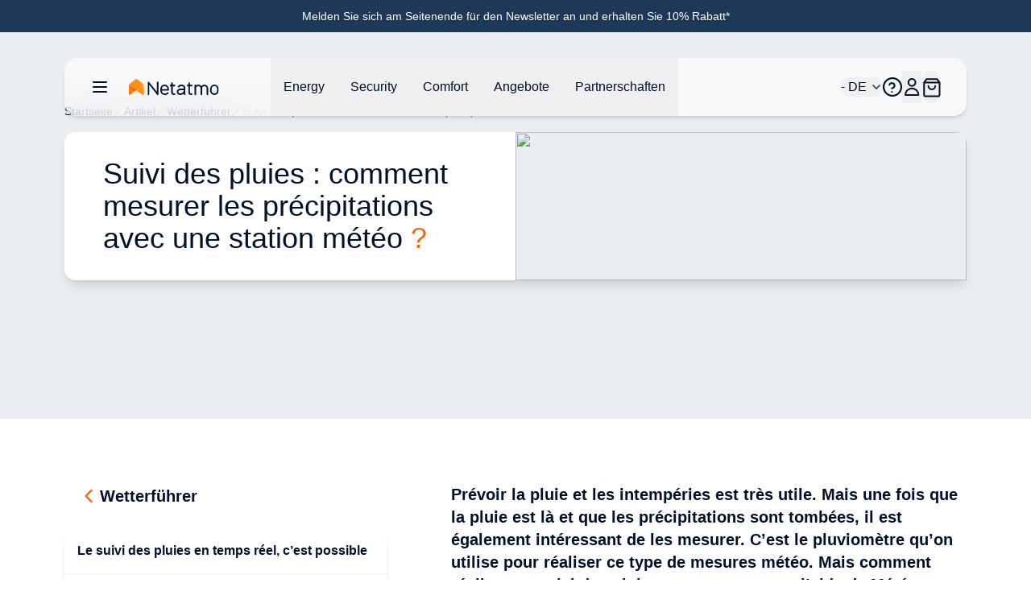

--- FILE ---
content_type: text/html;charset=utf-8
request_url: https://www.netatmo.com/de-at/weather-guide/rainfall-monitoring
body_size: 90949
content:
<!DOCTYPE html><html  lang="de-AT"><head><meta charset="utf-8"><meta name="viewport" content="width=device-width, initial-scale=1"><script nonce="2NHbXwS3qJ672xDTa53CoAyN" type="importmap">{"imports":{"#entry":"/_nuxt/CikhoZcs.js"}}</script><title>Suivi des pluies : comment mesurer les précipitations avec une station météo ?</title><style nonce="2NHbXwS3qJ672xDTa53CoAyN">:root{--reka-navigation-menu-viewport-height:300px}</style><style nonce="2NHbXwS3qJ672xDTa53CoAyN">[data-v-1d533b97] p{font-size:1rem;font-weight:300;line-height:1.5rem;margin-bottom:1.25rem}[data-v-1d533b97] h2{font-size:1.25rem;font-weight:600;line-height:1.75rem;margin-bottom:1.5rem}@media (min-width:1024px){[data-v-1d533b97] h2{font-size:1.5rem;line-height:2rem}}[data-v-1d533b97] h2:not(:first-child){margin-top:3rem}[data-v-1d533b97] strong{font-weight:600}[data-v-1d533b97] img{margin-bottom:2rem;margin-top:2rem}[data-v-1d533b97] a{font-size:1rem;font-weight:300;line-height:1.5rem;margin-bottom:1.25rem;--tw-text-opacity:1;color:hsl(var(--primary)/var(--tw-text-opacity,1))}</style><link nonce="2NHbXwS3qJ672xDTa53CoAyN" rel="stylesheet" href="/_nuxt/entry.Z8sXps3e.css" crossorigin><link nonce="2NHbXwS3qJ672xDTa53CoAyN" rel="stylesheet" href="/_nuxt/index.DeLYIL_e.css" crossorigin><style nonce="2NHbXwS3qJ672xDTa53CoAyN">:where(.i-flag\:at-4x3){display:inline-block;width:1.34em;height:1em;background-repeat:no-repeat;background-size:100% 100%;background-image:url("data:image/svg+xml,%3Csvg xmlns='http://www.w3.org/2000/svg' viewBox='0 0 640 480' width='640' height='480'%3E%3Cpath fill='%23fff' d='M0 160h640v160H0z'/%3E%3Cpath fill='%23c8102e' d='M0 0h640v160H0zm0 320h640v160H0z'/%3E%3C/svg%3E")}</style><link nonce="2NHbXwS3qJ672xDTa53CoAyN" href="https://metrics.netatmo.com/gtm.js?id=GTM-NVR584GQ" rel="preload" crossorigin="anonymous" referrerpolicy="no-referrer" fetchpriority="low" as="script"><link nonce="2NHbXwS3qJ672xDTa53CoAyN" href="https://static.netatmo.com/web/kl-ee.min.js" rel="preload" crossorigin="anonymous" referrerpolicy="no-referrer" fetchpriority="low" as="script"><link nonce="2NHbXwS3qJ672xDTa53CoAyN" rel="modulepreload" as="script" crossorigin href="/_nuxt/CikhoZcs.js"><link nonce="2NHbXwS3qJ672xDTa53CoAyN" rel="preload" as="font" crossorigin href="/_fonts/XlOXC269ZfPC9Shtxr74-ZON183QVkT1CgvD0pe1ve4-Afb2cYW6pHrS30ddnDqCmD5LVuFKZanPhEjY9VlwDDY.woff2"><link nonce="2NHbXwS3qJ672xDTa53CoAyN" rel="modulepreload" as="script" crossorigin href="/_nuxt/noUNRoLg.js"><link nonce="2NHbXwS3qJ672xDTa53CoAyN" rel="modulepreload" as="script" crossorigin href="/_nuxt/CmgAZ3-v.js"><link nonce="2NHbXwS3qJ672xDTa53CoAyN" rel="modulepreload" as="script" crossorigin href="/_nuxt/Bvt2HF45.js"><link nonce="2NHbXwS3qJ672xDTa53CoAyN" rel="modulepreload" as="script" crossorigin href="/_nuxt/sbfTZnRZ.js"><link nonce="2NHbXwS3qJ672xDTa53CoAyN" rel="modulepreload" as="script" crossorigin href="/_nuxt/aX848Gou.js"><link nonce="2NHbXwS3qJ672xDTa53CoAyN" rel="modulepreload" as="script" crossorigin href="/_nuxt/DLAK6vmH.js"><link nonce="2NHbXwS3qJ672xDTa53CoAyN" rel="modulepreload" as="script" crossorigin href="/_nuxt/VxKvhwOx.js"><link nonce="2NHbXwS3qJ672xDTa53CoAyN" rel="modulepreload" as="script" crossorigin href="/_nuxt/B3bQBYku.js"><link nonce="2NHbXwS3qJ672xDTa53CoAyN" rel="modulepreload" as="script" crossorigin href="/_nuxt/kRIii9yh.js"><link nonce="2NHbXwS3qJ672xDTa53CoAyN" rel="modulepreload" as="script" crossorigin href="/_nuxt/CbNsWte7.js"><link nonce="2NHbXwS3qJ672xDTa53CoAyN" rel="modulepreload" as="script" crossorigin href="/_nuxt/vjufpTmW.js"><link nonce="2NHbXwS3qJ672xDTa53CoAyN" rel="modulepreload" as="script" crossorigin href="/_nuxt/BKgqK-8T.js"><link nonce="2NHbXwS3qJ672xDTa53CoAyN" rel="modulepreload" as="script" crossorigin href="/_nuxt/DaMzoFye.js"><link nonce="2NHbXwS3qJ672xDTa53CoAyN" rel="modulepreload" as="script" crossorigin href="/_nuxt/C27p66mW.js"><link nonce="2NHbXwS3qJ672xDTa53CoAyN" rel="modulepreload" as="script" crossorigin href="/_nuxt/udRl0Q-4.js"><link nonce="2NHbXwS3qJ672xDTa53CoAyN" rel="modulepreload" as="script" crossorigin href="/_nuxt/BV9rB5_B.js"><link nonce="2NHbXwS3qJ672xDTa53CoAyN" rel="modulepreload" as="script" crossorigin href="/_nuxt/BjLDsR0B.js"><link nonce="2NHbXwS3qJ672xDTa53CoAyN" rel="modulepreload" as="script" crossorigin href="/_nuxt/CFP5jHVb.js"><link nonce="2NHbXwS3qJ672xDTa53CoAyN" rel="modulepreload" as="script" crossorigin href="/_nuxt/DvZwNeUg.js"><link nonce="2NHbXwS3qJ672xDTa53CoAyN" rel="modulepreload" as="script" crossorigin href="/_nuxt/CxgvMw7C.js"><link nonce="2NHbXwS3qJ672xDTa53CoAyN" rel="modulepreload" as="script" crossorigin href="/_nuxt/DlAUqK2U.js"><link nonce="2NHbXwS3qJ672xDTa53CoAyN" rel="preload" as="fetch" fetchpriority="low" crossorigin="anonymous" href="/_nuxt/builds/meta/7afdfaa8-826a-432d-9735-d5b81f63dff1.json"><link nonce="2NHbXwS3qJ672xDTa53CoAyN" rel="prefetch" as="image" type="image/jpeg" href="/_nuxt/logo-netatmo_og_padded.omDV0Q7W.jpg"><link nonce="2NHbXwS3qJ672xDTa53CoAyN" rel="prefetch" as="script" crossorigin href="/_nuxt/1CTpK9t-.js"><link nonce="2NHbXwS3qJ672xDTa53CoAyN" rel="prefetch" as="script" crossorigin href="/_nuxt/DQvsU4Jw.js"><link nonce="2NHbXwS3qJ672xDTa53CoAyN" rel="prefetch" as="script" crossorigin href="/_nuxt/NVGWoVzL.js"><link nonce="2NHbXwS3qJ672xDTa53CoAyN" rel="prefetch" as="script" crossorigin href="/_nuxt/CL_7jMbk.js"><link nonce="2NHbXwS3qJ672xDTa53CoAyN" rel="prefetch" as="script" crossorigin href="/_nuxt/B9VKrGoP.js"><link nonce="2NHbXwS3qJ672xDTa53CoAyN" rel="prefetch" as="script" crossorigin href="/_nuxt/Bo7dpTe7.js"><link nonce="2NHbXwS3qJ672xDTa53CoAyN" rel="prefetch" as="script" crossorigin href="/_nuxt/C6c0cXcl.js"><link nonce="2NHbXwS3qJ672xDTa53CoAyN" rel="prefetch" as="script" crossorigin href="/_nuxt/lSS3NGMh.js"><link nonce="2NHbXwS3qJ672xDTa53CoAyN" rel="prefetch" as="script" crossorigin href="/_nuxt/3q5zmAmc.js"><link nonce="2NHbXwS3qJ672xDTa53CoAyN" rel="prefetch" as="script" crossorigin href="/_nuxt/CSt_pVnQ.js"><link nonce="2NHbXwS3qJ672xDTa53CoAyN" rel="prefetch" as="script" crossorigin href="/_nuxt/DcZknTco.js"><link nonce="2NHbXwS3qJ672xDTa53CoAyN" rel="prefetch" as="script" crossorigin href="/_nuxt/C2qIikeq.js"><link nonce="2NHbXwS3qJ672xDTa53CoAyN" rel="prefetch" as="script" crossorigin href="/_nuxt/yaNcrWVi.js"><link nonce="2NHbXwS3qJ672xDTa53CoAyN" rel="prefetch" as="script" crossorigin href="/_nuxt/DEfMAA7j.js"><link nonce="2NHbXwS3qJ672xDTa53CoAyN" rel="prefetch" as="script" crossorigin href="/_nuxt/8uE_Ix51.js"><link nonce="2NHbXwS3qJ672xDTa53CoAyN" rel="prefetch" as="script" crossorigin href="/_nuxt/CPLeDfGT.js"><link nonce="2NHbXwS3qJ672xDTa53CoAyN" rel="prefetch" as="script" crossorigin href="/_nuxt/BCTmECCR.js"><meta property="og:type" content="website"><link nonce="2NHbXwS3qJ672xDTa53CoAyN" id="i18n-xd" rel="alternate" href="https://www.netatmo.com/weather-guide/rainfall-monitoring" hreflang="x-default"><link nonce="2NHbXwS3qJ672xDTa53CoAyN" id="i18n-alt-cs" rel="alternate" href="https://www.netatmo.com/cs-cz/weather-guide/rainfall-monitoring" hreflang="cs"><link nonce="2NHbXwS3qJ672xDTa53CoAyN" id="i18n-alt-cs-CZ" rel="alternate" href="https://www.netatmo.com/cs-cz/weather-guide/rainfall-monitoring" hreflang="cs-CZ"><link nonce="2NHbXwS3qJ672xDTa53CoAyN" id="i18n-alt-da" rel="alternate" href="https://www.netatmo.com/da-dk/weather-guide/rainfall-monitoring" hreflang="da"><link nonce="2NHbXwS3qJ672xDTa53CoAyN" id="i18n-alt-da-DK" rel="alternate" href="https://www.netatmo.com/da-dk/weather-guide/rainfall-monitoring" hreflang="da-DK"><link nonce="2NHbXwS3qJ672xDTa53CoAyN" id="i18n-alt-de" rel="alternate" href="https://www.netatmo.com/de-de/weather-guide/rainfall-monitoring" hreflang="de"><link nonce="2NHbXwS3qJ672xDTa53CoAyN" id="i18n-alt-de-AT" rel="alternate" href="https://www.netatmo.com/de-at/weather-guide/rainfall-monitoring" hreflang="de-AT"><link nonce="2NHbXwS3qJ672xDTa53CoAyN" id="i18n-alt-de-CH" rel="alternate" href="https://www.netatmo.com/de-ch/weather-guide/rainfall-monitoring" hreflang="de-CH"><link nonce="2NHbXwS3qJ672xDTa53CoAyN" id="i18n-alt-de-DE" rel="alternate" href="https://www.netatmo.com/de-de/weather-guide/rainfall-monitoring" hreflang="de-DE"><link nonce="2NHbXwS3qJ672xDTa53CoAyN" id="i18n-alt-en" rel="alternate" href="https://www.netatmo.com/en-eu/weather-guide/rainfall-monitoring" hreflang="en"><link nonce="2NHbXwS3qJ672xDTa53CoAyN" id="i18n-alt-en-CA" rel="alternate" href="https://www.netatmo.com/en-ca/weather-guide/rainfall-monitoring" hreflang="en-CA"><link nonce="2NHbXwS3qJ672xDTa53CoAyN" id="i18n-alt-en-EU" rel="alternate" href="https://www.netatmo.com/en-eu/weather-guide/rainfall-monitoring" hreflang="en-EU"><link nonce="2NHbXwS3qJ672xDTa53CoAyN" id="i18n-alt-en-GB" rel="alternate" href="https://www.netatmo.com/en-gb/weather-guide/rainfall-monitoring" hreflang="en-GB"><link nonce="2NHbXwS3qJ672xDTa53CoAyN" id="i18n-alt-en-US" rel="alternate" href="https://www.netatmo.com/weather-guide/rainfall-monitoring" hreflang="en-US"><link nonce="2NHbXwS3qJ672xDTa53CoAyN" id="i18n-alt-es" rel="alternate" href="https://www.netatmo.com/es-es/weather-guide/rainfall-monitoring" hreflang="es"><link nonce="2NHbXwS3qJ672xDTa53CoAyN" id="i18n-alt-es-ES" rel="alternate" href="https://www.netatmo.com/es-es/weather-guide/rainfall-monitoring" hreflang="es-ES"><link nonce="2NHbXwS3qJ672xDTa53CoAyN" id="i18n-alt-fr" rel="alternate" href="https://www.netatmo.com/fr-fr/weather-guide/rainfall-monitoring" hreflang="fr"><link nonce="2NHbXwS3qJ672xDTa53CoAyN" id="i18n-alt-fr-BE" rel="alternate" href="https://www.netatmo.com/fr-be/weather-guide/rainfall-monitoring" hreflang="fr-BE"><link nonce="2NHbXwS3qJ672xDTa53CoAyN" id="i18n-alt-fr-CA" rel="alternate" href="https://www.netatmo.com/fr-ca/weather-guide/rainfall-monitoring" hreflang="fr-CA"><link nonce="2NHbXwS3qJ672xDTa53CoAyN" id="i18n-alt-fr-CH" rel="alternate" href="https://www.netatmo.com/fr-ch/weather-guide/rainfall-monitoring" hreflang="fr-CH"><link nonce="2NHbXwS3qJ672xDTa53CoAyN" id="i18n-alt-fr-FR" rel="alternate" href="https://www.netatmo.com/fr-fr/weather-guide/rainfall-monitoring" hreflang="fr-FR"><link nonce="2NHbXwS3qJ672xDTa53CoAyN" id="i18n-alt-it" rel="alternate" href="https://www.netatmo.com/it-it/weather-guide/rainfall-monitoring" hreflang="it"><link nonce="2NHbXwS3qJ672xDTa53CoAyN" id="i18n-alt-it-CH" rel="alternate" href="https://www.netatmo.com/it-ch/weather-guide/rainfall-monitoring" hreflang="it-CH"><link nonce="2NHbXwS3qJ672xDTa53CoAyN" id="i18n-alt-it-IT" rel="alternate" href="https://www.netatmo.com/it-it/weather-guide/rainfall-monitoring" hreflang="it-IT"><link nonce="2NHbXwS3qJ672xDTa53CoAyN" id="i18n-alt-nl" rel="alternate" href="https://www.netatmo.com/nl-nl/weather-guide/rainfall-monitoring" hreflang="nl"><link nonce="2NHbXwS3qJ672xDTa53CoAyN" id="i18n-alt-nl-BE" rel="alternate" href="https://www.netatmo.com/nl-be/weather-guide/rainfall-monitoring" hreflang="nl-BE"><link nonce="2NHbXwS3qJ672xDTa53CoAyN" id="i18n-alt-nl-NL" rel="alternate" href="https://www.netatmo.com/nl-nl/weather-guide/rainfall-monitoring" hreflang="nl-NL"><link nonce="2NHbXwS3qJ672xDTa53CoAyN" id="i18n-alt-no" rel="alternate" href="https://www.netatmo.com/no-no/weather-guide/rainfall-monitoring" hreflang="no"><link nonce="2NHbXwS3qJ672xDTa53CoAyN" id="i18n-alt-no-NO" rel="alternate" href="https://www.netatmo.com/no-no/weather-guide/rainfall-monitoring" hreflang="no-NO"><link nonce="2NHbXwS3qJ672xDTa53CoAyN" id="i18n-alt-pl" rel="alternate" href="https://www.netatmo.com/pl-pl/weather-guide/rainfall-monitoring" hreflang="pl"><link nonce="2NHbXwS3qJ672xDTa53CoAyN" id="i18n-alt-pl-PL" rel="alternate" href="https://www.netatmo.com/pl-pl/weather-guide/rainfall-monitoring" hreflang="pl-PL"><link nonce="2NHbXwS3qJ672xDTa53CoAyN" id="i18n-alt-pt" rel="alternate" href="https://www.netatmo.com/pt-pt/weather-guide/rainfall-monitoring" hreflang="pt"><link nonce="2NHbXwS3qJ672xDTa53CoAyN" id="i18n-alt-pt-PT" rel="alternate" href="https://www.netatmo.com/pt-pt/weather-guide/rainfall-monitoring" hreflang="pt-PT"><link nonce="2NHbXwS3qJ672xDTa53CoAyN" id="i18n-alt-sv" rel="alternate" href="https://www.netatmo.com/sv-se/weather-guide/rainfall-monitoring" hreflang="sv"><link nonce="2NHbXwS3qJ672xDTa53CoAyN" id="i18n-alt-sv-SE" rel="alternate" href="https://www.netatmo.com/sv-se/weather-guide/rainfall-monitoring" hreflang="sv-SE"><link nonce="2NHbXwS3qJ672xDTa53CoAyN" id="i18n-can" rel="canonical" href="https://www.netatmo.com/de-at/weather-guide/rainfall-monitoring"><meta id="i18n-og-url" property="og:url" content="https://www.netatmo.com/de-at/weather-guide/rainfall-monitoring"><meta id="i18n-og" property="og:locale" content="de_AT"><meta id="i18n-og-alt-cs-CZ" property="og:locale:alternate" content="cs_CZ"><meta id="i18n-og-alt-da-DK" property="og:locale:alternate" content="da_DK"><meta id="i18n-og-alt-de-CH" property="og:locale:alternate" content="de_CH"><meta id="i18n-og-alt-de-DE" property="og:locale:alternate" content="de_DE"><meta id="i18n-og-alt-en-CA" property="og:locale:alternate" content="en_CA"><meta id="i18n-og-alt-en-EU" property="og:locale:alternate" content="en_EU"><meta id="i18n-og-alt-en-GB" property="og:locale:alternate" content="en_GB"><meta id="i18n-og-alt-en-US" property="og:locale:alternate" content="en_US"><meta id="i18n-og-alt-es-ES" property="og:locale:alternate" content="es_ES"><meta id="i18n-og-alt-fr-BE" property="og:locale:alternate" content="fr_BE"><meta id="i18n-og-alt-fr-CA" property="og:locale:alternate" content="fr_CA"><meta id="i18n-og-alt-fr-CH" property="og:locale:alternate" content="fr_CH"><meta id="i18n-og-alt-fr-FR" property="og:locale:alternate" content="fr_FR"><meta id="i18n-og-alt-it-CH" property="og:locale:alternate" content="it_CH"><meta id="i18n-og-alt-it-IT" property="og:locale:alternate" content="it_IT"><meta id="i18n-og-alt-nl-BE" property="og:locale:alternate" content="nl_BE"><meta id="i18n-og-alt-nl-NL" property="og:locale:alternate" content="nl_NL"><meta id="i18n-og-alt-no-NO" property="og:locale:alternate" content="no_NO"><meta id="i18n-og-alt-pl-PL" property="og:locale:alternate" content="pl_PL"><meta id="i18n-og-alt-pt-PT" property="og:locale:alternate" content="pt_PT"><meta id="i18n-og-alt-sv-SE" property="og:locale:alternate" content="sv_SE"><meta name="description" content="Prévoir la pluie et les intempéries est très utile. Mais une fois que la pluie est là et que les précipitations sont tombées, il est également intéressant de les mesurer. C’est le pluviomètre qu’on utilise pour réaliser ce type de mesures météo. Mais comment réaliser un suivi des pluies, notamment avec l’aide de Météo France ? Une station météo peut se révéler très utile."><meta property="og:title" content="Suivi des pluies : comment mesurer les précipitations avec une station météo ?"><meta property="og:description" content="Prévoir la pluie et les intempéries est très utile. Mais une fois que la pluie est là et que les précipitations sont tombées, il est également intéressant de les mesurer. C’est le pluviomètre qu’on utilise pour réaliser ce type de mesures météo. Mais comment réaliser un suivi des pluies, notamment avec l’aide de Météo France ? Une station météo peut se révéler très utile."><meta property="og:image" content="https://www.netatmo.com/img/14fcdc8c-5be6-4a59-8e12-b69f62146f3a"><meta name="robots" content="index, follow"><script nonce="2NHbXwS3qJ672xDTa53CoAyN" type="module" src="/_nuxt/CikhoZcs.js" crossorigin></script><meta name="twitter:card" content="summary_large_image"><meta property="og:site_name" content="Netatmo"></head><body><!--teleport start anchor--><!--teleport anchor--><!--teleport start anchor--><!--teleport anchor--><!--teleport start anchor--><!--teleport anchor--><!--teleport start anchor--><!--teleport anchor--><!--teleport start anchor--><!--teleport anchor--><!--teleport start anchor--><!--teleport anchor--><div id="__nuxt"><!--[--><div class="nuxt-loading-indicator" style="position:fixed;top:0;right:0;left:0;pointer-events:none;width:auto;height:3px;opacity:0;background:repeating-linear-gradient(to right,#F8DDCE 0%,#F96210 50%,#C21700 100%);background-size:0% auto;transform:scaleX(0%);transform-origin:left;transition:transform 0.1s, height 0.4s, opacity 0.4s;z-index:999999;"></div><div><div class="relative mb-above-main-menu-mobile md:mb-above-main-menu-laptop" role="region" aria-roledescription="carousel" tabindex="0"><!--[--><!----><div class="overflow-hidden"><div class="flex"><!--[--><!--[--><div role="group" aria-roledescription="slide" class="min-w-0 shrink-0 grow-0 basis-full" style="background-color:#1E3858;"><!--[--><div class="min-h-10 h-max text-center md:flex md:items-center justify-center gap-2 sm:gap-4 md:gap-8" to="/de-at/weather-guide/rainfall-monitoring"><p class="break-words [word-break:break-word] whitespace-normal text-sm text-dark-blue" style="color:#FFFFFF;"><!--[--><!--]--><!--[--><!--[-->Melden Sie sich am Seitenende für den Newsletter an und erhalten Sie 10% Rabatt*<!--]--><!--]--><!--[--><!--]--></p><div class="flex justify-center flex-row gap-x-1"><!----><!----></div></div><!--]--></div><!--]--><!--]--></div></div><!----><!--]--></div><div class="sticky z-20 grid w-full transition-all grid-cols-16 top-above-main-menu-mobile md:top-above-main-menu-laptop group max-w-8xl mx-auto right-0 left-0"><div class="bg-white/60 backdrop-blur-lg shadow-md col-start-2 transition-all duration-500 rounded-lg col-span-14 h-main-menu-mobile md:h-main-menu-laptop group-hover:bg-white flex justify-between px-4 md:px-8 relative" role="menu" aria-label="Hauptnavigationsmenü" tabindex="-1"><nav class="z-10 flex flex-1 items-center justify-between h-full w-auto position-[unset]" content-class="-left-4 md:-left-8" aria-label="Main" data-orientation="horizontal" dir="ltr" data-reka-navigation-menu><!--[--><!--[--><div class="flex items-center"><button type="button" aria-pressed="false" data-state="off" class="inline-flex items-center justify-center text-sm font-medium ring-offset-background transition-colors hover:text-muted-foreground focus-visible:outline-none focus-visible:ring-2 focus-visible:ring-ring focus-visible:ring-offset-2 disabled:pointer-events-none disabled:opacity-50 data-[state=on]:text-dark-blue border-none hover:bg-gray-light rounded-full h-auto p-2 -ml-2 mr-2 bg-transparent sm:mr-4" aria-label="Hauptnavigationsmenü öffnen/schließen"><!--[--><!--[--><svg xmlns="http://www.w3.org/2000/svg" fill="none" viewBox="0 0 24 24" class="w-6 transition-colors text-dark-blue"><path stroke="currentColor" stroke-linecap="round" stroke-linejoin="round" stroke-width="2" d="M20 6H4M20 12H4M20 18H4"></path></svg><!--]--><!--]--><!--v-if--></button><!--[--><!----><a href="/de-at" class="inline-flex items-center justify-center whitespace-nowrap rounded-full text-sm font-medium ring-offset-background transition-colors focus-visible:outline-none focus-visible:ring-2 focus-visible:ring-ring focus-visible:ring-offset-2 disabled:pointer-events-none disabled:opacity-50 h-fit px-0" aria-label="Aller à la page d&#39;accueil"><!--[--><div><svg xmlns="http://www.w3.org/2000/svg" fill="none" viewBox="0 0 101 18" class="h-5 hidden xs:block mr-10 xl:mr-16 transition-colors text-red-600" alt="Netatmo Logo dark variant"><g clip-path="url(#i1764153453__a)"><path fill="#00112A" d="M95.727 6.407a4.795 4.795 0 0 0-4.793 4.793v1.958a4.795 4.795 0 0 0 4.793 4.793 4.795 4.795 0 0 0 4.793-4.793V11.2a4.795 4.795 0 0 0-4.793-4.793Zm3.087 6.75a3.088 3.088 0 0 1-6.175 0V11.2a3.088 3.088 0 1 1 6.175 0v1.958Zm-58.947-6.75c-2.611.077-4.653 2.28-4.653 4.891v1.86a4.795 4.795 0 0 0 4.793 4.793h.631c1.292 0 2.527-.52 3.432-1.446l.358-.365a.345.345 0 0 0-.007-.49l-.73-.703a.345.345 0 0 0-.491.007l-.358.365a3.044 3.044 0 0 1-2.21.934H40a3.088 3.088 0 0 1-3.088-3.088v-.042h7.537c.19 0 .344-.155.344-.344v-1.572a4.791 4.791 0 0 0-4.926-4.8Zm3.228 5.004h-6.176V11.2a3.088 3.088 0 0 1 6.176 0v.21ZM32.758 3.172h-1.025a.344.344 0 0 0-.344.344v11.017l-8.947-11.27a.261.261 0 0 0-.197-.091h-.8a.344.344 0 0 0-.343.344v14.07c0 .19.154.344.343.344h1.025c.19 0 .344-.155.344-.344V6.512l8.94 11.326a.26.26 0 0 0 .197.092h.8c.19 0 .343-.155.343-.344V3.516a.334.334 0 0 0-.336-.344Zm37.944 3.34h-2.365V4.295a.344.344 0 0 0-.344-.344h-1.018a.344.344 0 0 0-.343.344v2.217h-1.116a.344.344 0 0 0-.344.344v1.017c0 .19.154.344.344.344h1.115v6.751a2.929 2.929 0 0 0 2.927 2.927h1.144c.19 0 .344-.155.344-.344v-1.018a.344.344 0 0 0-.344-.344h-1.144a1.222 1.222 0 0 1-1.221-1.22V8.216h2.365c.19 0 .344-.154.344-.344V6.856a.344.344 0 0 0-.344-.344Zm-19.271 0h-2.365V4.295a.344.344 0 0 0-.344-.344h-1.017a.344.344 0 0 0-.344.344v2.217h-1.116a.344.344 0 0 0-.344.344v1.017c0 .19.155.344.344.344h1.116v6.751a2.929 2.929 0 0 0 2.926 2.927h1.144c.19 0 .344-.155.344-.344v-1.018a.344.344 0 0 0-.344-.344h-1.144a1.222 1.222 0 0 1-1.22-1.22V8.216h2.364c.19 0 .344-.154.344-.344V6.856a.344.344 0 0 0-.344-.344Zm33.214-.105c-1.403-.028-2.652.66-3.445 1.72a4.249 4.249 0 0 0-3.41-1.72 4.24 4.24 0 0 0-2.534.842v-.393a.344.344 0 0 0-.344-.344h-1.017a.344.344 0 0 0-.344.344v10.688c0 .19.154.344.344.344h1.017c.19 0 .344-.155.344-.344v-6.898a2.537 2.537 0 0 1 2.632-2.534c1.375.05 2.442 1.221 2.442 2.597v6.835c0 .19.154.344.344.344h1.017c.19 0 .344-.155.344-.344v-6.898a2.537 2.537 0 0 1 2.632-2.534c1.375.05 2.442 1.221 2.442 2.597v6.835c0 .19.154.344.344.344h1.017c.19 0 .344-.155.344-.344v-6.898a4.257 4.257 0 0 0-4.168-4.239Zm-25.628 0h-.463c-1.291 0-2.526.52-3.431 1.446l-.358.365a.345.345 0 0 0 .007.49l.73.71a.345.345 0 0 0 .49-.008l.359-.364a3.045 3.045 0 0 1 2.21-.934h.463c1.51 0 2.478.765 2.478 1.944v.828h-3.986c-1.93 0-3.888 1.193-3.888 3.474 0 2.47 2.014 3.593 3.888 3.593 1.593 0 2.982-.702 3.986-1.607v1.2c0 .19.154.344.343.344h1.018c.19 0 .344-.155.344-.344v-7.495c-.007-1.747-1.312-3.642-4.19-3.642Zm-1.508 9.839c-2.028 0-2.183-1.446-2.183-1.888 0-.66.463-1.769 2.183-1.769h3.986v.814c-.021.569-1.6 2.843-3.986 2.843Z"></path><path fill="#FFA618" d="M16.681 6.646c0-.035 0-.07-.007-.106a.353.353 0 0 0-.014-.084v-.014a.66.66 0 0 0-.07-.196l-8.225 6.301.59.457 6.154 4.715a.973.973 0 0 0 1.565-.772l.007-10.301Z"></path><path fill="url(#i1764153453__b)" d="M.14 6.239c-.028.063-.05.133-.07.196v.021a.352.352 0 0 0-.014.084c-.007.035-.007.07-.007.106v10.301a.973.973 0 0 0 1.565.772l4.512-3.466 2.232-1.72L.14 6.24Z"></path><path fill="url(#i1764153453__c)" d="M.14 6.239c-.028.063-.05.133-.07.196v.021a.352.352 0 0 0-.014.084c-.007.035-.007.07-.007.106v10.301a.973.973 0 0 0 1.565.772l3.944-3.031 2.8-2.155L.14 6.24Z" opacity=".5"></path><path fill="url(#i1764153453__d)" d="M16.681 6.639c0-.035 0-.07-.007-.099a.353.353 0 0 0-.014-.084v-.014a.66.66 0 0 0-.07-.196l-8.225 6.301.59.457 6.154 4.715a.973.973 0 0 0 1.565-.772V6.646c.007 0 .007 0 .007-.007Z"></path><path fill="#FF8F15" d="M16.589 6.238a1.131 1.131 0 0 0-.12-.196v-.007a.7.7 0 0 0-.07-.077c-.007-.007-.007-.007-.007-.014a.487.487 0 0 0-.09-.077L8.953.252a.98.98 0 0 0-1.186 0L7.74.274l-7.313 5.6a.842.842 0 0 0-.084.077l-.014.014a.768.768 0 0 0-.07.077s0 .007-.007.007c-.042.056-.077.12-.112.19l8.224 6.301 8.225-6.302Z"></path></g><defs><linearGradient id="i1764153453__b" x1="-2.092" x2="4.733" y1="15.733" y2="8.908" gradientUnits="userSpaceOnUse"><stop stop-color="#FF7911"></stop><stop offset=".565" stop-color="#FE7711"></stop><stop offset=".769" stop-color="#FB700F"></stop><stop offset=".913" stop-color="#F5650C"></stop><stop offset="1" stop-color="#F05909"></stop></linearGradient><linearGradient id="i1764153453__c" x1="-2.452" x2="4.553" y1="15.015" y2="9.136" gradientUnits="userSpaceOnUse"><stop offset=".5" stop-color="#FF8D15" stop-opacity="0"></stop><stop offset=".67" stop-color="#FE8A14" stop-opacity=".34"></stop><stop offset=".772" stop-color="#FA8212" stop-opacity=".543"></stop><stop offset=".855" stop-color="#F3740F" stop-opacity=".711"></stop><stop offset=".929" stop-color="#EA600A" stop-opacity=".858"></stop><stop offset=".996" stop-color="#DE4603" stop-opacity=".992"></stop><stop offset="1" stop-color="#DD4403"></stop></linearGradient><linearGradient id="i1764153453__d" x1="12.476" x2="18.522" y1="14.895" y2="10.443" gradientUnits="userSpaceOnUse"><stop offset=".436" stop-color="#FF8F15"></stop><stop offset=".741" stop-color="#FF9916" stop-opacity=".46"></stop><stop offset="1" stop-color="#FFA618" stop-opacity="0"></stop></linearGradient><clipPath id="i1764153453__a"><path fill="#fff" d="M0 0h100.554v18H0z"></path></clipPath></defs></svg></div><img src="/icon.png" alt="Netatmo Logo" class="size-6 xs:hidden"><!--]--></a><!--]--><div style="position:relative;"><ul class="group flex-1 list-none items-center justify-center gap-x-1 h-main-menu-mobile md:h-main-menu-laptop hidden md:flex" data-orientation="horizontal"><!--[--><!--[--><!--[--><li data-menu-item class="h-full"><!--[--><!--[--><!--[--><button data-reka-collection-item id data-state="closed" data-navigation-menu-trigger aria-expanded="false" aria-controls class="group text-base font-sans text-dark-blue hidden lg:inline-flex w-max items-center justify-center py-2 font-medium transition-colors hover:bg-transparent hover:border-b-primary hover:text-dark-blue focus:bg-transparent focus:text-dark-blue disabled:pointer-events-none disabled:opacity-50 data-[active]:bg-transparent data-[state=open]:bg-transparent group h-full px-3 xl:px-4"><!--[--><!--[--><p class="break-words [word-break:break-word] whitespace-normal text-base text-dark-blue transition-colors"><!--[--><!--]--><!--[--><!--[-->Energy<!--]--><!--]--><!--[--><!--]--></p><!--]--><!--]--></button><!--v-if--><!--]--><!--teleport start--><!----><!--teleport end--><!--]--><!--]--></li><li data-menu-item class="h-full"><!--[--><!--[--><!--[--><button data-reka-collection-item id data-state="closed" data-navigation-menu-trigger aria-expanded="false" aria-controls class="group text-base font-sans text-dark-blue hidden lg:inline-flex w-max items-center justify-center py-2 font-medium transition-colors hover:bg-transparent hover:border-b-primary hover:text-dark-blue focus:bg-transparent focus:text-dark-blue disabled:pointer-events-none disabled:opacity-50 data-[active]:bg-transparent data-[state=open]:bg-transparent group h-full px-3 xl:px-4"><!--[--><!--[--><p class="break-words [word-break:break-word] whitespace-normal text-base text-dark-blue transition-colors"><!--[--><!--]--><!--[--><!--[-->Security<!--]--><!--]--><!--[--><!--]--></p><!--]--><!--]--></button><!--v-if--><!--]--><!--teleport start--><!----><!--teleport end--><!--]--><!--]--></li><li data-menu-item class="h-full"><!--[--><!--[--><!--[--><button data-reka-collection-item id data-state="closed" data-navigation-menu-trigger aria-expanded="false" aria-controls class="group text-base font-sans text-dark-blue hidden lg:inline-flex w-max items-center justify-center py-2 font-medium transition-colors hover:bg-transparent hover:border-b-primary hover:text-dark-blue focus:bg-transparent focus:text-dark-blue disabled:pointer-events-none disabled:opacity-50 data-[active]:bg-transparent data-[state=open]:bg-transparent group h-full px-3 xl:px-4"><!--[--><!--[--><p class="break-words [word-break:break-word] whitespace-normal text-base text-dark-blue transition-colors"><!--[--><!--]--><!--[--><!--[-->Comfort<!--]--><!--]--><!--[--><!--]--></p><!--]--><!--]--></button><!--v-if--><!--]--><!--teleport start--><!----><!--teleport end--><!--]--><!--]--></li><li data-menu-item class="h-full"><!--[--><!--[--><!--[--><button data-reka-collection-item id data-state="closed" data-navigation-menu-trigger aria-expanded="false" aria-controls class="group text-base font-sans text-dark-blue hidden lg:inline-flex w-max items-center justify-center py-2 font-medium transition-colors hover:bg-transparent hover:border-b-primary hover:text-dark-blue focus:bg-transparent focus:text-dark-blue disabled:pointer-events-none disabled:opacity-50 data-[active]:bg-transparent data-[state=open]:bg-transparent group h-full px-3 xl:px-4"><!--[--><!--[--><p class="break-words [word-break:break-word] whitespace-normal text-base text-dark-blue transition-colors"><!--[--><!--]--><!--[--><!--[-->Angebote<!--]--><!--]--><!--[--><!--]--></p><!--]--><!--]--></button><!--v-if--><!--]--><!--teleport start--><!----><!--teleport end--><!--]--><!--]--></li><li data-menu-item class="h-full"><!--[--><!--[--><!--[--><button data-reka-collection-item id data-state="closed" data-navigation-menu-trigger aria-expanded="false" aria-controls class="group text-base font-sans text-dark-blue hidden lg:inline-flex w-max items-center justify-center py-2 font-medium transition-colors hover:bg-transparent hover:border-b-primary hover:text-dark-blue focus:bg-transparent focus:text-dark-blue disabled:pointer-events-none disabled:opacity-50 data-[active]:bg-transparent data-[state=open]:bg-transparent group h-full px-3 xl:px-4"><!--[--><!--[--><p class="break-words [word-break:break-word] whitespace-normal text-base text-dark-blue transition-colors"><!--[--><!--]--><!--[--><!--[-->Partnerschaften<!--]--><!--]--><!--[--><!--]--></p><!--]--><!--]--></button><!--v-if--><!--]--><!--teleport start--><!----><!--teleport end--><!--]--><!--]--></li><!--]--><!--v-if--><!--]--><!--]--></ul></div></div><!--]--><div class="absolute right-0 top-full flex justify-end"><!----></div><!--]--></nav><nav class="z-10 flex items-center justify-between h-full flex-none" content-class="min-h-72 max-h-96 h-80 right-[232px] md:right-44 lg:right-[168px] left-auto overflow-scroll bg-transparent shadow-none overflow-visible" role="menu" aria-label="Main" data-orientation="horizontal" dir="ltr" data-reka-navigation-menu><!--[--><!--[--><div style="position:relative;"><ul class="group flex-1 list-none justify-center flex items-center gap-2 md:gap-4 lg:gap-5 h-main-menu-mobile md:h-main-menu-laptop right-5" data-orientation="horizontal"><!--[--><!--[--><button class="inline-flex items-center justify-center whitespace-nowrap rounded-full text-sm font-medium ring-offset-background transition-colors focus-visible:outline-none focus-visible:ring-2 focus-visible:ring-ring focus-visible:ring-offset-2 disabled:pointer-events-none disabled:opacity-50 h-fit px-0 relative md:flex" role="button" aria-label="Sprachauswahl öffnen/schließen"><!----><!--[--><span class="break-words [word-break:break-word] whitespace-normal flex items-center gap-x-2 text-base text-dark-blue"><!--[--><span class="iconify i-flag:at-4x3" aria-hidden="true" style="font-size:lg;"></span><!--]--><!--[--><!--[--> - DE<!--]--><!--]--><!--[--><!--]--></span><svg xmlns="http://www.w3.org/2000/svg" width="24" height="24" viewBox="0 0 24 24" fill="none" stroke="currentColor" stroke-width="2" stroke-linecap="round" stroke-linejoin="round" class="lucide w-4 h-4 ml-1 text-dark-blue lucide-chevron-down-icon lucide-chevron-down w-4 h-4 ml-1 text-dark-blue"><path d="m6 9 6 6 6-6"></path></svg><!--]--></button><li data-menu-item><!--[--><!--[--><a role="link" target="_blank" aria-label="Accéder au Centre d&#39;Aide dans un nouvel onglet" href="https://helpcenter.netatmo.com" data-reka-collection-item><!--[--><!--[--><svg xmlns="http://www.w3.org/2000/svg" fill="none" viewBox="0 0 23.438 23.438" class="w-6 text-dark-blue"><path stroke="#00112a" stroke-linecap="round" stroke-linejoin="round" stroke-width="2" d="M11.719 22.438c5.92 0 10.719-4.8 10.719-10.72C22.438 5.8 17.638 1 11.718 1 5.8 1 1 5.799 1 11.719c0 5.92 4.799 10.719 10.719 10.719z"></path><path stroke="#00112a" stroke-linecap="round" stroke-linejoin="round" stroke-width="2" d="M8 9.148a3.216 3.216 0 0 1 6.249 1.072c0 2.144-3.216 3.216-3.216 3.216m.086 4.287h.01"></path></svg><!--]--><!--]--></a><!--]--><!--]--></li><li data-menu-item><!--[--><!--[--><!--[--><button data-reka-collection-item id data-state="closed" data-navigation-menu-trigger aria-expanded="false" aria-controls class="group text-base font-sans text-dark-blue lg:inline-flex w-max items-center justify-center py-2 font-medium transition-colors hover:bg-transparent hover:border-b-primary hover:text-dark-blue focus:bg-transparent focus:text-dark-blue disabled:pointer-events-none disabled:opacity-50 data-[active]:bg-transparent data-[state=open]:bg-transparent group px-0 flex" role="button" aria-label="Benutzermenü öffnen/schließen"><!--[--><!--[--><svg xmlns="http://www.w3.org/2000/svg" fill="none" viewBox="0 0 24 24" class="w-6 text-dark-blue"><path stroke="currentColor" stroke-width="2" d="M20.334 21.925a.076.076 0 0 1-.076.075H4.078A.078.078 0 0 1 4 21.924c.001-4.48 3.652-8.119 8.166-8.119 4.516 0 8.167 3.64 8.168 8.12Zm-8.168-11.193c-2.43 0-4.39-1.96-4.39-4.366C7.775 3.959 9.735 2 12.165 2c2.431 0 4.392 1.96 4.392 4.366 0 2.406-1.96 4.366-4.392 4.366Z"></path></svg><!--]--><!--]--></button><!--v-if--><!--]--><!--teleport start--><!----><!--teleport end--><!--v-if--><!--]--><!--]--></li><button class="inline-flex items-center justify-center whitespace-nowrap rounded-full text-sm font-medium ring-offset-background transition-colors focus-visible:outline-none focus-visible:ring-2 focus-visible:ring-ring focus-visible:ring-offset-2 disabled:pointer-events-none disabled:opacity-50 h-10 relative w-6" role="button" aria-label="Warenkorb öffnen/schließen"><!----><!--[--><svg xmlns="http://www.w3.org/2000/svg" fill="none" viewBox="0 0 24 25" class="w-6 transition-colors text-dark-blue"><path stroke="currentColor" stroke-linecap="round" stroke-linejoin="round" stroke-width="2" d="M3.215 6.431 6.43 2.144h12.863l3.216 4.287m-19.294 0v15.007a2.144 2.144 0 0 0 2.144 2.143h15.006a2.144 2.144 0 0 0 2.144-2.143V6.43m-19.294 0h19.294m-5.36 4.288a4.288 4.288 0 0 1-8.575 0"></path></svg><!----><!--]--></button><!--]--><!--]--></ul></div><!--]--><div class="absolute right-0 top-full flex justify-end"><!----></div><!--]--></nav></div></div><!--[--><!--[--><!--[--><!--v-if--><!--]--><!--]--><!--]--><!----><div class="-mt-[calc(var(--h-main-menu-mobile)+var(--top-main-menu-mobile))] md:-mt-[calc(var(--h-main-menu-laptop)+var(--top-main-menu-laptop))]"><!--[--><div class="min-h-[50vh]"><!--[--><div class="relative overflow-hidden [&amp;&gt;*]:overflow-visible [&amp;&gt;div]:col-start-1 [&amp;&gt;div]:-col-end-1 grid grid-cols-16 grid-rows-1 col-start-1 col-end-[-1] [&amp;&gt;div]:h-full min-h-[30rem] h-screen bg-gray-light max-h-[50vh] [&amp;_img]:aspect-[4/3] lg:scroll-mt-20" role="region" aria-roledescription="carousel" tabindex="0" style=""><!--[--><!----><div class="overflow-hidden"><div class="flex h-full col-start-1 row-start-1 -row-end-1 -col-end-1"><!--[--><!--[--><div role="group" aria-roledescription="slide" class="min-w-0 shrink-0 grow-0 basis-full relative overflow-hidden"><!--[--><!--[--><div class="h-full"><!--[--><div style="background-color:#FFFFFF;" class="absolute inset-0 bg-opacity-50"></div><!----><div class="absolute inset-0 grid grid-cols-16 max-w-8xl mx-auto"><div class="inset-0 flex flex-col justify-center left-20 md:left-40 col-start-2 -col-end-2 md:-col-end-2 pt-main-menu-mobile md:pt-main-menu-laptop pb-0 text-dark-blue"><!--[--><!--[--><nav aria-label="breadcrumb" class="z-10 mt-0 md:mt-4 col-start-2 -col-end-2 row-start-1 my-4"><!--[--><ol class="flex flex-wrap items-center gap-1 break-words text-sm sm:gap-2 text-blue-gray"><!--[--><li class="inline-flex items-center gap-1.5"><!--[--><a href="/de-at" class="transition-colors hover:text-primary"><p class="break-words [word-break:break-word] whitespace-normal text-sm text-dark-blue text-blue-gray"><!--[--><!--]--><!--[--><!--[-->Startseite<!--]--><!--]--><!--[--><!--]--></p></a><!--]--></li><li role="presentation" aria-hidden="true" class="[&amp;&gt;svg]:size-3.5 hidden md:inline lg:hidden"><!--[--><svg xmlns="http://www.w3.org/2000/svg" width="24" height="24" viewBox="0 0 24 24" fill="none" stroke="currentColor" stroke-width="2" stroke-linecap="round" stroke-linejoin="round" class="lucide lucide-slash-icon lucide-slash"><path d="M22 2 2 22"></path></svg><!--]--></li><li class="items-center gap-1.5 hidden md:inline lg:hidden"><!--[--><!--[--><!--[--><!--[--><!--[--><button class="flex items-center gap-1" aria-label="Toggle menu" id="reka-dropdown-menu-trigger-v-0-9" type="button" aria-haspopup="menu" aria-expanded="false" data-state="closed"><!--[--><!--[--><span role="presentation" aria-hidden="true" class="flex items-center justify-center h-4 w-4"><!--[--><svg xmlns="http://www.w3.org/2000/svg" width="24" height="24" viewBox="0 0 24 24" fill="none" stroke="currentColor" stroke-width="2" stroke-linecap="round" stroke-linejoin="round" class="lucide h-4 w-4 lucide-ellipsis-icon lucide-ellipsis h-4 w-4"><circle cx="12" cy="12" r="1"></circle><circle cx="19" cy="12" r="1"></circle><circle cx="5" cy="12" r="1"></circle></svg><!--]--><span class="sr-only">More</span></span><!--]--><!--]--></button><!--v-if--><!--]--><!--]--><!--]--><!--]--><!--]--></li><!--[--><!--[--><li role="presentation" aria-hidden="true" class="[&amp;&gt;svg]:size-3.5 md:hidden lg:inline"><!--[--><svg xmlns="http://www.w3.org/2000/svg" width="24" height="24" viewBox="0 0 24 24" fill="none" stroke="currentColor" stroke-width="2" stroke-linecap="round" stroke-linejoin="round" class="lucide lucide-slash-icon lucide-slash"><path d="M22 2 2 22"></path></svg><!--]--></li><li class="inline-flex items-center gap-1.5 md:hidden lg:inline"><!--[--><a href="/de-at/articles" class="transition-colors hover:text-primary"><p class="break-words [word-break:break-word] whitespace-normal text-sm text-dark-blue text-blue-gray"><!--[--><!--]--><!--[--><!--[-->Artikel<!--]--><!--]--><!--[--><!--]--></p></a><!--]--></li><!--]--><!--[--><li role="presentation" aria-hidden="true" class="[&amp;&gt;svg]:size-3.5 md:hidden lg:inline"><!--[--><svg xmlns="http://www.w3.org/2000/svg" width="24" height="24" viewBox="0 0 24 24" fill="none" stroke="currentColor" stroke-width="2" stroke-linecap="round" stroke-linejoin="round" class="lucide lucide-slash-icon lucide-slash"><path d="M22 2 2 22"></path></svg><!--]--></li><li class="inline-flex items-center gap-1.5 md:hidden lg:inline"><!--[--><a href="/de-at/weather-guide" class="transition-colors hover:text-primary"><p class="break-words [word-break:break-word] whitespace-normal text-sm text-dark-blue text-blue-gray"><!--[--><!--]--><!--[--><!--[-->Wetterführer<!--]--><!--]--><!--[--><!--]--></p></a><!--]--></li><!--]--><!--]--><li role="presentation" aria-hidden="true" class="[&amp;&gt;svg]:size-3.5 hidden md:inline"><!--[--><svg xmlns="http://www.w3.org/2000/svg" width="24" height="24" viewBox="0 0 24 24" fill="none" stroke="currentColor" stroke-width="2" stroke-linecap="round" stroke-linejoin="round" class="lucide lucide-slash-icon lucide-slash"><path d="M22 2 2 22"></path></svg><!--]--></li><li class="items-center gap-1.5 hidden md:inline"><!--[--><span role="link" aria-disabled="true" aria-current="page" class="font-normal break-words [word-break:break-word] whitespace-normal text-sm text-blue-gray"><!--[--><!--[--><!--]--><!--[--><!--[-->Suivi des pluies : comment mesurer les précipitations avec une station météo ?<!--]--><!--]--><!--[--><!--]--><!--]--></span><!--]--></li><!--]--></ol><!--]--></nav><!--]--><!--]--><div class="w-full max-h-[100%] md:max-h-[70%] rounded-md rounded-br-none shadow-lg grid grid-rows-[minmax(auto,200px)_auto] md:grid-cols-2 md:grid-rows-1 overflow-hidden"><div class="row-start-2 md:row-start-1 md:col-start-1 w-full px-4 py-4 md:px-12 md:py-8 flex flex-col justify-center bg-white"><div class="py-10 gap-4 w-full text-left md:text-left !py-0"><!----><h1 class="break-words [word-break:break-word] whitespace-normal text-3xl lg:text-4xl font-ibm font-medium text-dark-blue mb-4 last:mb-0 whitespace-break-spaces" style="color:#00112A;"><!--[--><!--]--><!--[--><!--[--><span>Suivi des pluies : comment mesurer les précipitations avec une station météo </span><span class="text-primary">?</span><!--]--><!--]--><!--[--><!--]--></h1><!----><!----><!----></div><!--[--><!--]--></div><img onerror="this.setAttribute(&#39;data-error&#39;, 1)" height="400" loading="eager" data-nuxt-img sizes="630px" srcset="/img/14fcdc8c-5be6-4a59-8e12-b69f62146f3a?withoutEnlargement=true&amp;format=avif&amp;width=630&amp;height=400&amp;fit=cover 630w, /img/14fcdc8c-5be6-4a59-8e12-b69f62146f3a?withoutEnlargement=true&amp;format=avif&amp;width=1260&amp;height=800&amp;fit=cover 1260w" class="row-start-1 md:col-start-2 object-cover w-full h-full" src="/img/14fcdc8c-5be6-4a59-8e12-b69f62146f3a?withoutEnlargement=true&amp;format=avif&amp;width=1260&amp;height=800&amp;fit=cover"></div></div></div><!--]--></div><!--]--><!--]--></div><!--]--><!--]--></div></div><!----><!----><!--]--></div><div class="grid grid-cols-16 py-10 lg:py-20 max-w-8xl mx-auto"><aside class="col-start-2 col-end-[-2] pt-10 lg:col-end-7 lg:pt-0 2xl:col-start-2 3xl:col-start-2 3xl:col-end-6"><div class="sticky top-under-main-menu-mobile md:top-under-main-menu-laptop transition-[top] duration-500 ease-in-out"><!--[--><!----><a href="/de-at/weather-guide" class="inline-flex items-center justify-center whitespace-nowrap rounded-full text-sm font-medium ring-offset-background transition-colors focus-visible:outline-none focus-visible:ring-2 focus-visible:ring-ring focus-visible:ring-offset-2 disabled:pointer-events-none disabled:opacity-50 text-dark-blue underline-offset-4 hover:underline h-10 px-4 py-2 pt-0"><!--[--><svg xmlns="http://www.w3.org/2000/svg" width="24" height="24" viewBox="0 0 24 24" fill="none" stroke="currentColor" stroke-width="2" stroke-linecap="round" stroke-linejoin="round" class="lucide h-7 w-7 text-primary lucide-chevron-left-icon lucide-chevron-left h-7 w-7 text-primary"><path d="m15 18-6-6 6-6"></path></svg><span class="break-words [word-break:break-word] whitespace-normal text-base lg:text-xl font-semibold text-dark-blue"><!--[--><!--]--><!--[--><!--[-->Wetterführer<!--]--><!--]--><!--[--><!--]--></span><!--]--></a><!--]--><menu class="rounded-xl grid bg-white shadow-md font-semibold text-white-foreground my-4 overflow-hidden"><!--[--><li class="border-b border-secondary"><a aria-current="page" href="/de-at/weather-guide/rainfall-monitoring#le-suivi-des-pluies-en-temps-reel-cest-possible" class="router-link-active router-link-exact-active p-4 block cursor-pointer hover:bg-secondary"><span>Le suivi des pluies en temps r&eacute;el, c&rsquo;est possible</span></a></li><li class="border-b border-secondary"><a aria-current="page" href="/de-at/weather-guide/rainfall-monitoring#pourquoi-le-suivi-des-precipitations-de-pluie-est-il-si-ancien-" class="router-link-active router-link-exact-active p-4 block cursor-pointer hover:bg-secondary"><span>Pourquoi le suivi des pr&eacute;cipitations de pluie est-il si ancien ?</span></a></li><li class=""><a aria-current="page" href="/de-at/weather-guide/rainfall-monitoring#ne-vous-laissez-plus-surprendre-par-la-meteo-et-la-pluie" class="router-link-active router-link-exact-active p-4 block cursor-pointer hover:bg-secondary"><span>Ne vous laissez plus surprendre par la m&eacute;t&eacute;o et la pluie</span></a></li><!--]--></menu><!----></div></aside><div class="col-start-2 col-end-[-2] pt-10 lg:pt-0 lg:col-start-8 2xl:-col-end-2 3xl:col-start-7 3xl:-col-end-2"><article><div class="break-words [word-break:break-word] whitespace-normal text-base lg:text-xl font-semibold text-dark-blue pb-20"><!--[--><!--]--><!----><!--[--><div>Prévoir la pluie et les intempéries est très utile. Mais une fois que la pluie est là et que les précipitations sont tombées, il est également intéressant de les mesurer. C’est le pluviomètre qu’on utilise pour réaliser ce type de mesures météo. Mais comment réaliser un suivi des pluies, notamment avec l’aide de Météo France ? Une station météo peut se révéler très utile.</div><!--]--></div><div class="max-w-none" data-v-1d533b97><h2 id="le-suivi-des-pluies-en-temps-reel-cest-possible">Le suivi des pluies en temps r&eacute;el, c&rsquo;est possible</h2>
<p>Le suivi des pluies, ou des pr&eacute;cipitations de pluies, est aussi appel&eacute; en m&eacute;t&eacute;o &ldquo;suivi hydrologique&rdquo;. C&rsquo;est une information tr&egrave;s importante, pour le particulier comme le sp&eacute;cialiste... particuli&egrave;rement dans certain contexte : sport, construction, agriculture ou &eacute;v&eacute;nementiel. Heureusement, M&eacute;t&eacute;o-France a pens&eacute; &agrave; ce suivi.</p>
<h3>Les radars de pr&eacute;cipitations M&eacute;t&eacute;o-France</h3>
<p>Pour le suivi des pr&eacute;cipitations de pluies, diff&eacute;rents radars de pr&eacute;cipitations sont mis &agrave; jour en temps r&eacute;el par M&eacute;t&eacute;o France et d&rsquo;autres organisations m&eacute;t&eacute;o. Cela vous permet de suivre en temps r&eacute;el l'avanc&eacute;e de la pluie &agrave; l&rsquo;aide de cartes tr&egrave;s visuelles.</p>
<p>Vous connaissez sans doute la question &ldquo;Va-t-il pleuvoir dans l'heure ?&rdquo; et il est fort probable que vous vous la posiez r&eacute;guli&egrave;rement. Gr&acirc;ce au suivi des pr&eacute;cipitations de M&eacute;t&eacute;o-France, transmis directement &agrave; votre station m&eacute;t&eacute;o, vous b&eacute;n&eacute;ficiez des pr&eacute;visions gratuites de pluie dans l'heure, des &eacute;pisodes de pluie &agrave; venir ainsi que de l&rsquo;intensit&eacute; des pr&eacute;cipitations par M&eacute;t&eacute;o-France.</p>
<h3>La pluviom&eacute;trie ou mesure des pr&eacute;cipitations</h3>
<p>En compl&eacute;ment du suivi et des pr&eacute;visions des pr&eacute;cipitations de pluies, saviez-vous que la mesure de la quantit&eacute; d&rsquo;eau de pluie tomb&eacute;e au sol porte un nom en m&eacute;t&eacute;o, la &laquo;&thinsp;pluviom&eacute;trie&thinsp;&raquo; ? Maintenant, oui. Mais en r&eacute;alit&eacute;, la pluviom&eacute;trie ne s&rsquo;int&eacute;resse pas uniquement &agrave; la quantit&eacute; d&rsquo;eau au sol lors de pr&eacute;cipitations de pluie : cela inclut &eacute;galement la gr&ecirc;le, la bruine et la neige, bref, toutes les pr&eacute;cipitations sous forme liquide.</p>
<p>Pour mesurer cette quantit&eacute; d&rsquo;eau, il existe un appareil qu&rsquo;aucun autre ne remplace, le pluviom&egrave;tre. L&rsquo;objectif est d&rsquo;&eacute;tablir une hauteur moyenne en millim&egrave;tres sur une surface donn&eacute;e.</p>
<p>Saviez-vous &eacute;galement que le pluviom&egrave;tre est le premier instrument de mesure invent&eacute; en climatologie et en m&eacute;t&eacute;orologie ? Oui, avant m&ecirc;me le thermom&egrave;tre pour mesurer la temp&eacute;rature ! Il semblerait donc que l&rsquo;Homme s&rsquo;int&eacute;resse depuis tr&egrave;s longtemps &agrave; la mesure de la hauteur de l&rsquo;eau de pluie (ou m&ecirc;me de neige) tomb&eacute;e.</p>
<p>Et en effet, il y a pr&egrave;s de 2 500 ans, en Inde, on mesurait d&eacute;j&agrave; la quantit&eacute; d&rsquo;eau de pluie qui tombait pendant les pr&eacute;cipitations. C&rsquo;est un manuscrit en sanscrit, la langue indo-aryenne, qui l&rsquo;&eacute;voque.</p>
<p>Certes, on n&rsquo;utilisait pas de station m&eacute;t&eacute;o ou de pluviom&egrave;tre &agrave; l&rsquo;&eacute;poque mais ces instruments sont le fruit de l&rsquo;&eacute;volution naturelle de ces technologies.</p>
<div class="info-block">
<p>Le <a href="/de-at/smart-rain-gauge" target="_self">Pluviom&egrave;tre Intelligent Netatmo</a> se connecte &agrave; votre <a href="/de-at/smart-weather-station" target="_self">Station M&eacute;t&eacute;o Intelligente Netatmo</a> et vous donne en temps r&eacute;el l&rsquo;eau de pluie et de neige tomb&eacute;e. B&eacute;n&eacute;ficiez aussi de pr&eacute;visions m&eacute;t&eacute;o fiables partout en France et ailleurs directement sur votre smartphone.</p>
</div>
<h2 id="pourquoi-le-suivi-des-precipitations-de-pluie-est-il-si-ancien-">Pourquoi le suivi des pr&eacute;cipitations de pluie est-il si ancien ?</h2>
<p>Si l&rsquo;on utilise le suivi des pr&eacute;cipitations de pluies, c&rsquo;est essentiellement pour des raisons en lien avec l&rsquo;agriculture : les agriculteurs utilisent ces donn&eacute;es pour pr&eacute;voir leurs semis et leurs r&eacute;coltes, entre autres.</p>
<p>Mais la mesure des pr&eacute;cipitations de pluie sert aussi &agrave; anticiper le d&eacute;bit des cours d&rsquo;eau et faire face aux risques d&rsquo;inondations.</p>
<p>Les ing&eacute;nieurs du BTP et les travailleurs de la construction utilisent aussi ces informations pour pouvoir pr&eacute;voir leurs ouvrages : on ne construit pas un pont ou une route de la m&ecirc;me mani&egrave;re qu&rsquo;il fasse beau, qu&rsquo;il pleuve, qu&rsquo;il vente ou qu&rsquo;il neige.</p>
<p>C&rsquo;est aussi tr&egrave;s utile pour votre jardin ! Quand on a la main verte, il est crucial de jardiner en tenant compte de la m&eacute;t&eacute;o et plus particuli&egrave;rement des pr&eacute;cipitations de pluie. Pour planter, r&eacute;colter, arroser ou entretenir, il faut tenir compte des &eacute;l&eacute;ments climatiques. Si jardiner avec la Lune n&rsquo;a pas prouv&eacute; son efficacit&eacute;, jardiner avec la m&eacute;t&eacute;o fait partie des principes fondamentaux desquels il serait difficile de se passer !</p>
<p>Une fois inform&eacute; de toutes les donn&eacute;es en lien avec le suivi des pr&eacute;cipitations de pluie, vous pourrez &eacute;tablir une moyenne de la hauteur des pr&eacute;cipitations, optimiser votre organisation ainsi que planifier un arrosage id&eacute;al pour chaque culture de votre jardin.</p>
<div class="info-block">
<p>Rester inform&eacute; en temps r&eacute;el sur les pr&eacute;visions de pluies et sur les pr&eacute;cipitations en cours est important pour l&rsquo;entretien du jardin, l&rsquo;organisation d&rsquo;une sortie ou la r&eacute;alisation de travaux. La <a href="/de-at/smart-weather-station" target="_self">Station M&eacute;t&eacute;o Intelligente Netatmo</a> vous garantit un suivi efficace et instantan&eacute; des pr&eacute;cipitations de pluies.</p>
</div>
<h2 id="ne-vous-laissez-plus-surprendre-par-la-meteo-et-la-pluie">Ne vous laissez plus surprendre par la m&eacute;t&eacute;o et la pluie</h2>
<p>La pluie, la neige et les intemp&eacute;ries ont tendance &agrave; surprendre. Pourtant, en estimant les pr&eacute;visions m&eacute;t&eacute;o avec un instrument comme une station m&eacute;t&eacute;o, vous pouvez prendre l&rsquo;avantage.</p>
<p>B&eacute;n&eacute;ficiez de toutes les informations m&eacute;t&eacute;o en temps r&eacute;el, soit gr&acirc;ce aux capteurs de la station m&eacute;t&eacute;o, soit gr&acirc;ce aux informations qui lui arrivent tout droit de M&eacute;t&eacute;o-France et d&rsquo;autres sources fiables.</p>
<p>Plus besoin d&rsquo;attendre la m&eacute;t&eacute;o approximative de la t&eacute;l&eacute;vision : vous disposez d&rsquo;une m&eacute;t&eacute;o pr&eacute;cise et sans interruption directement chez vous. DIfficile de faire plus exact, notamment en ce qui concerne le suivi des pr&eacute;cipitations de pluie.</p>
<p>La m&eacute;t&eacute;o est impr&eacute;visible ? Peut-&ecirc;tre dans l&rsquo;absolu, mais avec les bons outils et notamment avec un station m&eacute;t&eacute;o performante, anticiper, comprendre et appr&eacute;hender les pr&eacute;cipitations devient un jeu d&rsquo;enfant.</p>
<p>Il existe plusieurs types de stations m&eacute;t&eacute;o, mais un grand nombre permettent de r&eacute;aliser le suivi des pr&eacute;cipitations de pluies. De la station m&eacute;t&eacute;o standard aux mod&egrave;les connect&eacute;s et intelligents, nul doute que vous trouverez celle qui vous convient.</p>
<p><strong>Depuis la nuit des temps (semblerait-il), nous cherchons &agrave; suivre les pr&eacute;cipitations et &agrave; anticiper les pluies. C&rsquo;est compr&eacute;hensible, quand on conna&icirc;t l&rsquo;importance de la pluie et de l&rsquo;eau en g&eacute;n&eacute;ral pour l&rsquo;agriculture notamment. La station m&eacute;t&eacute;o est ainsi l&rsquo;appareil id&eacute;al pour ne plus jamais &ecirc;tre pris au d&eacute;pourvu.</strong></p></div></article></div></div><!--]--></div><!--]--></div><section class="bg-dark-blue"><div class="grid grid-cols-16 max-w-8xl mx-auto"><div class="col-start-2 -col-end-2 py-16 md:py-14"><h2 class="break-words [word-break:break-word] whitespace-normal text-xl lg:text-2xl font-semibold text-white mb-4"><!--[--><!--]--><!--[--><!--[-->Abonnieren Sie unsere Mitteilungen<!--]--><!--]--><!--[--><!--]--></h2><p class="break-words [word-break:break-word] whitespace-normal text-base text-white mb-8"><!--[--><!--]--><!--[--><!--[-->Restez connecté·e : recevez nos conseils, actualités et offres par e-mail !<!--]--><!--]--><!--[--><!--]--></p><form><!--[--><div class="space-y-2"><!--[--><label for="reka-v-0-10-form-item" class="text-sm font-medium leading-none peer-disabled:cursor-not-allowed peer-disabled:opacity-70 text-white"><!--[--><!--[--><!--[--><!--[-->E-mail<!--]--><span class="text-destructive"> *</span><!--]--><!--]--><!--]--></label><div class="flex flex-col md:flex-row gap-4"><input class="flex h-10 w-full rounded-md border border-input bg-background px-3 py-2 text-sm ring-offset-background file:border-0 file:bg-transparent file:text-sm file:font-medium placeholder:text-muted-foreground focus-visible:outline-none focus-visible:ring-2 focus-visible:ring-ring focus-visible:ring-offset-2 disabled:cursor-not-allowed disabled:opacity-50 md:max-w-[800px]" id="reka-v-0-10-form-item" aria-describedby="reka-v-0-10-form-item-description" aria-invalid="false" type="email" name="email"><button class="inline-flex items-center justify-center whitespace-nowrap rounded-full text-sm font-medium ring-offset-background transition-colors focus-visible:outline-none focus-visible:ring-2 focus-visible:ring-ring focus-visible:ring-offset-2 disabled:pointer-events-none disabled:opacity-50 bg-primary text-primary-foreground hover:bg-primary/90 h-10 px-4 py-2" type="submit"><!----><!--[-->Registrieren<!--]--></button></div><!----><!----><!--]--></div><!--]--></form><p class="break-words [word-break:break-word] whitespace-normal text-xs text-white mt-6"><!--[--><!--]--><!--[--><!--[-->Ihre E-Mail-Adresse wird ausschließlich zum Versand von Netatmo-News und -Angeboten verwendet. Sie können sich jederzeit über den Link in unseren E-Mails abmelden. Erfahren Sie mehr über die Verwaltung Ihrer persönlichen Daten.<!--]--><!--]--><!--[--><!--]--></p></div></div></section><footer class="bg-sand"><div class="grid grid-cols-16 grid-rows-none max-w-8xl mx-auto"><div class="col-start-2 -col-end-2 col-span-16 mt-6 py-8 flex flex-col items-center gap-6 border-b border-dark-blue/15 md:flex-row md:justify-between mb-6"><div id="na-logo"><svg xmlns="http://www.w3.org/2000/svg" fill="none" viewBox="0 0 101 18" class="transition-all h-5 text-red-600" alt="Netatmo Logo dark variant"><g clip-path="url(#i1764153453__a)"><path fill="#00112A" d="M95.727 6.407a4.795 4.795 0 0 0-4.793 4.793v1.958a4.795 4.795 0 0 0 4.793 4.793 4.795 4.795 0 0 0 4.793-4.793V11.2a4.795 4.795 0 0 0-4.793-4.793Zm3.087 6.75a3.088 3.088 0 0 1-6.175 0V11.2a3.088 3.088 0 1 1 6.175 0v1.958Zm-58.947-6.75c-2.611.077-4.653 2.28-4.653 4.891v1.86a4.795 4.795 0 0 0 4.793 4.793h.631c1.292 0 2.527-.52 3.432-1.446l.358-.365a.345.345 0 0 0-.007-.49l-.73-.703a.345.345 0 0 0-.491.007l-.358.365a3.044 3.044 0 0 1-2.21.934H40a3.088 3.088 0 0 1-3.088-3.088v-.042h7.537c.19 0 .344-.155.344-.344v-1.572a4.791 4.791 0 0 0-4.926-4.8Zm3.228 5.004h-6.176V11.2a3.088 3.088 0 0 1 6.176 0v.21ZM32.758 3.172h-1.025a.344.344 0 0 0-.344.344v11.017l-8.947-11.27a.261.261 0 0 0-.197-.091h-.8a.344.344 0 0 0-.343.344v14.07c0 .19.154.344.343.344h1.025c.19 0 .344-.155.344-.344V6.512l8.94 11.326a.26.26 0 0 0 .197.092h.8c.19 0 .343-.155.343-.344V3.516a.334.334 0 0 0-.336-.344Zm37.944 3.34h-2.365V4.295a.344.344 0 0 0-.344-.344h-1.018a.344.344 0 0 0-.343.344v2.217h-1.116a.344.344 0 0 0-.344.344v1.017c0 .19.154.344.344.344h1.115v6.751a2.929 2.929 0 0 0 2.927 2.927h1.144c.19 0 .344-.155.344-.344v-1.018a.344.344 0 0 0-.344-.344h-1.144a1.222 1.222 0 0 1-1.221-1.22V8.216h2.365c.19 0 .344-.154.344-.344V6.856a.344.344 0 0 0-.344-.344Zm-19.271 0h-2.365V4.295a.344.344 0 0 0-.344-.344h-1.017a.344.344 0 0 0-.344.344v2.217h-1.116a.344.344 0 0 0-.344.344v1.017c0 .19.155.344.344.344h1.116v6.751a2.929 2.929 0 0 0 2.926 2.927h1.144c.19 0 .344-.155.344-.344v-1.018a.344.344 0 0 0-.344-.344h-1.144a1.222 1.222 0 0 1-1.22-1.22V8.216h2.364c.19 0 .344-.154.344-.344V6.856a.344.344 0 0 0-.344-.344Zm33.214-.105c-1.403-.028-2.652.66-3.445 1.72a4.249 4.249 0 0 0-3.41-1.72 4.24 4.24 0 0 0-2.534.842v-.393a.344.344 0 0 0-.344-.344h-1.017a.344.344 0 0 0-.344.344v10.688c0 .19.154.344.344.344h1.017c.19 0 .344-.155.344-.344v-6.898a2.537 2.537 0 0 1 2.632-2.534c1.375.05 2.442 1.221 2.442 2.597v6.835c0 .19.154.344.344.344h1.017c.19 0 .344-.155.344-.344v-6.898a2.537 2.537 0 0 1 2.632-2.534c1.375.05 2.442 1.221 2.442 2.597v6.835c0 .19.154.344.344.344h1.017c.19 0 .344-.155.344-.344v-6.898a4.257 4.257 0 0 0-4.168-4.239Zm-25.628 0h-.463c-1.291 0-2.526.52-3.431 1.446l-.358.365a.345.345 0 0 0 .007.49l.73.71a.345.345 0 0 0 .49-.008l.359-.364a3.045 3.045 0 0 1 2.21-.934h.463c1.51 0 2.478.765 2.478 1.944v.828h-3.986c-1.93 0-3.888 1.193-3.888 3.474 0 2.47 2.014 3.593 3.888 3.593 1.593 0 2.982-.702 3.986-1.607v1.2c0 .19.154.344.343.344h1.018c.19 0 .344-.155.344-.344v-7.495c-.007-1.747-1.312-3.642-4.19-3.642Zm-1.508 9.839c-2.028 0-2.183-1.446-2.183-1.888 0-.66.463-1.769 2.183-1.769h3.986v.814c-.021.569-1.6 2.843-3.986 2.843Z"></path><path fill="#FFA618" d="M16.681 6.646c0-.035 0-.07-.007-.106a.353.353 0 0 0-.014-.084v-.014a.66.66 0 0 0-.07-.196l-8.225 6.301.59.457 6.154 4.715a.973.973 0 0 0 1.565-.772l.007-10.301Z"></path><path fill="url(#i1764153453__b)" d="M.14 6.239c-.028.063-.05.133-.07.196v.021a.352.352 0 0 0-.014.084c-.007.035-.007.07-.007.106v10.301a.973.973 0 0 0 1.565.772l4.512-3.466 2.232-1.72L.14 6.24Z"></path><path fill="url(#i1764153453__c)" d="M.14 6.239c-.028.063-.05.133-.07.196v.021a.352.352 0 0 0-.014.084c-.007.035-.007.07-.007.106v10.301a.973.973 0 0 0 1.565.772l3.944-3.031 2.8-2.155L.14 6.24Z" opacity=".5"></path><path fill="url(#i1764153453__d)" d="M16.681 6.639c0-.035 0-.07-.007-.099a.353.353 0 0 0-.014-.084v-.014a.66.66 0 0 0-.07-.196l-8.225 6.301.59.457 6.154 4.715a.973.973 0 0 0 1.565-.772V6.646c.007 0 .007 0 .007-.007Z"></path><path fill="#FF8F15" d="M16.589 6.238a1.131 1.131 0 0 0-.12-.196v-.007a.7.7 0 0 0-.07-.077c-.007-.007-.007-.007-.007-.014a.487.487 0 0 0-.09-.077L8.953.252a.98.98 0 0 0-1.186 0L7.74.274l-7.313 5.6a.842.842 0 0 0-.084.077l-.014.014a.768.768 0 0 0-.07.077s0 .007-.007.007c-.042.056-.077.12-.112.19l8.224 6.301 8.225-6.302Z"></path></g><defs><linearGradient id="i1764153453__b" x1="-2.092" x2="4.733" y1="15.733" y2="8.908" gradientUnits="userSpaceOnUse"><stop stop-color="#FF7911"></stop><stop offset=".565" stop-color="#FE7711"></stop><stop offset=".769" stop-color="#FB700F"></stop><stop offset=".913" stop-color="#F5650C"></stop><stop offset="1" stop-color="#F05909"></stop></linearGradient><linearGradient id="i1764153453__c" x1="-2.452" x2="4.553" y1="15.015" y2="9.136" gradientUnits="userSpaceOnUse"><stop offset=".5" stop-color="#FF8D15" stop-opacity="0"></stop><stop offset=".67" stop-color="#FE8A14" stop-opacity=".34"></stop><stop offset=".772" stop-color="#FA8212" stop-opacity=".543"></stop><stop offset=".855" stop-color="#F3740F" stop-opacity=".711"></stop><stop offset=".929" stop-color="#EA600A" stop-opacity=".858"></stop><stop offset=".996" stop-color="#DE4603" stop-opacity=".992"></stop><stop offset="1" stop-color="#DD4403"></stop></linearGradient><linearGradient id="i1764153453__d" x1="12.476" x2="18.522" y1="14.895" y2="10.443" gradientUnits="userSpaceOnUse"><stop offset=".436" stop-color="#FF8F15"></stop><stop offset=".741" stop-color="#FF9916" stop-opacity=".46"></stop><stop offset="1" stop-color="#FFA618" stop-opacity="0"></stop></linearGradient><clipPath id="i1764153453__a"><path fill="#fff" d="M0 0h100.554v18H0z"></path></clipPath></defs></svg></div><div to="https://www.legrand.com/" target="_blank"><svg xmlns="http://www.w3.org/2000/svg" fill="none" class="i-2120593222__text-dark-blue-foreground h-8 text-dark-blue" viewBox="0 0 307 54.6"><path fill="currentColor" d="M166.9 14.8v6.9h7.3v18.1h6.6v-25zm-2.5-2.1h1.6v9.1h-1.6zm6.4 27.1v-6.9h-7.2v-18h-6.7v24.9zm.9-6.9h1.6V42h-1.6zm17.8-18.8h5.9V41h-5.9zm47.3 7.3v19.7h6.3V31c.1-4.9 5.6-5.2 5.6-5.2V21c-3.1 0-5.6 2.4-5.6 2.4v-2h-6.3zm26 0v19.7h6.1V29.5c0-2.8 4.5-3 4.5 0v11.6h6V26.3c0-3-3.9-7.3-10.4-3.1v-1.8h-6.2zm-12.1 12.4c0-1.4 1.1-2.5 2.5-2.5s2.5 1.1 2.5 2.5-1.1 2.5-2.5 2.5c-1.4.1-2.5-1.1-2.5-2.5zm-.6-8.2s.5-.1 2.8-.1c2.9.1 2.5 2.4 2.5 2.4s-1.4-.8-3.4-.9c-2.2 0-6.7 1.3-6.7 7.2 0 5.2 4.2 6.7 6.6 6.7s3.7-1.1 3.7-1.1V41h5.7V27.6c0-2.6-.5-3.3-1.7-4.6-1.7-1.8-5.6-2-5.6-2h-4v4.6zm39.2-3.6c-6.3-.2-9 5.2-9 9.3 0 5.5 3.6 9.9 8.9 9.5 1.3-.1 2.3-.6 3.4-1.4v1.7h6.1v-27h-6.1v9c-1.2-.9-3.3-1.1-3.3-1.1zm0 13.2a3.8 3.8 0 1 1 0-7.6 3.8 3.8 0 1 1 0 7.6zm-63.1 9c-2.8-.1-3.4-1.9-3.4-1.9h-7.1c1.5 9.8 18.8 10.2 19.6.8V21.4h-5.9v2c-4.1-4.1-13.5-1.1-13.2 8.1.3 8.6 9.5 11.2 13.2 7.9v2.3c0 2.6-3.2 2.5-3.2 2.5zm-.5-9.2a3.8 3.8 0 1 1 0-7.6 3.8 3.8 0 1 1 0 7.6zm-19.8-14.4c-4.8 0-9.5 3.9-9.5 10.2 0 7 4.4 11 10.1 10.9 4.4-.1 7.5-2.9 8.6-6.8h-6c-.3.6-1.2 1.4-2.9 1.4a3.28 3.28 0 0 1-3.4-3.3h12.7c.7-7.4-4-12.4-9.6-12.4zm-3.3 8.1a3.35 3.35 0 0 1 3.3-2.9 3.35 3.35 0 0 1 3.3 2.9h-6.6zm101-14.6a3.37 3.37 0 0 0-3.4 3.4 3.4 3.4 0 1 0 6.8 0 3.44 3.44 0 0 0-3.4-3.4zm0 6.4c-1.6 0-2.9-1.3-2.9-2.9s1.3-2.9 2.9-2.9 2.9 1.3 2.9 2.9-1.3 2.9-2.9 2.9zm-.9-1.2h-.5v-3.6h1.7c.6 0 1.2.2 1.2 1 0 .5-.3.7-.5.8.2.1.4.2.4.7v.7c0 .2 0 .3.2.4v.1h-.6c-.1-.2-.1-.8-.1-.9 0-.3-.1-.6-.6-.6h-1.2v1.4zm0-2h1.1c.4 0 .7-.1.7-.6s-.4-.6-.6-.6h-1.2v1.2z"></path><path stroke="currentColor" stroke-miterlimit="3.864" stroke-width="1.5" d="M145 54.6V0v54.6z"></path><path fill="currentColor" d="m12.6 34.1-1.1-3.3H4.9l-1.1 3.3H0l6.7-18.5h2.8l6.8 18.5h-3.7zm-4.3-13L6 27.8h4.6l-2.3-6.7zm26.1 12c-.8.8-2 1.2-3.3 1.2-1.5 0-2.4-.4-3.4-1.4v1.3h-3.3V15.6h3.4v6.2c.9-1 1.9-1.4 3.3-1.4s2.5.4 3.3 1.2c1.3 1.3 1.4 3.4 1.4 5.7s-.1 4.5-1.4 5.8zm-4.3-9.6c-2 0-2.3 1.7-2.3 3.9s.3 3.9 2.3 3.9 2.3-1.7 2.3-3.9-.3-3.9-2.3-3.9zm16.2.8c-.5-.5-1-.8-1.8-.8-1 0-2.2.8-2.2 2.5v8.2H39V20.6h3.3v1.3c.6-.8 2-1.5 3.4-1.5 1.3 0 2.3.3 3.2 1.3l-2.6 2.6zm11.2 9.8V33c-.9.9-1.8 1.3-3.3 1.3s-2.7-.4-3.5-1.2c-.7-.8-1.1-1.8-1.1-3 0-2.2 1.5-3.9 4.7-3.9h3.1v-.7c0-1.5-.7-2.1-2.5-2.1-1.2 0-1.9.3-2.6 1.2l-2.1-2.1c1.3-1.5 2.6-1.9 4.9-1.9 3.8 0 5.8 1.6 5.8 4.8v8.9h-3.4zm-.1-5.7h-2.6c-1.4 0-2 .5-2 1.6 0 .9.7 1.5 2.1 1.5.8 0 1.4-.1 2-.7.4-.3.5-.9.5-1.7v-.7zm14.9 5.7V26c0-1.8-1.2-2.5-2.2-2.5-1.1 0-2.3.6-2.3 2.5v8.2h-3.4V20.6h3.3v1.2a4.76 4.76 0 0 1 3.4-1.4c1.4 0 2.4.4 3.2 1.2 1.1 1.1 1.4 2.4 1.4 3.8v8.7h-3.4zm14.5 0v-1.3c-.9 1-1.9 1.4-3.4 1.4-1.4 0-2.5-.4-3.3-1.2-1.3-1.3-1.4-3.4-1.4-5.7s.1-4.4 1.4-5.7c.8-.8 1.9-1.2 3.3-1.2s2.4.4 3.3 1.4v-6.2h3.4v18.5h-3.3zm-2.4-10.6c-2 0-2.3 1.7-2.3 3.9s.3 3.9 2.3 3.9 2.3-1.7 2.3-3.9-.2-3.9-2.3-3.9zm24.9 9.1c-.9.9-2.2 1.7-4.2 1.7s-3.3-.8-4.2-1.7c-1.2-1.3-1.5-2.8-1.5-5.3 0-2.4.3-4 1.5-5.3.9-.9 2.2-1.7 4.2-1.7s3.4.8 4.2 1.7c1.2 1.3 1.5 2.8 1.5 5.3.1 2.5-.2 4.1-1.5 5.3zm-2.6-8.5c-.4-.4-.9-.6-1.6-.6-.6 0-1.2.2-1.6.6-.7.7-.8 1.9-.8 3.3s.1 2.6.8 3.3c.4.4.9.6 1.6.6s1.2-.2 1.6-.6c.7-.7.8-1.9.8-3.3s-.1-2.6-.8-3.3zm11.2-.5v10.6h-3.4V23.6h-1.4V21h1.4v-1.7c0-1.9 1.2-3.9 4-3.9h1.9v2.9H119c-.8 0-1.2.4-1.2 1.2V21h2.5v2.6h-2.4z"></path></svg></div></div><div class="col-start-2 -col-end-2 flex flex-col justify-between gap-8 md:flex-row md:gap-x-20 mt-12 md:mt-8"><!--[--><div class="pb-4 border-b border-dark-blue/15 md:pb-8 md:border-b-0 last-of-type:border-b-0"><!--[--><!--[--><div data-state="open" data-orientation="vertical" class=""><!--[--><!--[--><!--[--><h3 data-orientation="vertical" data-state="open" class="flex"><!--[--><button type="button" aria-controls aria-expanded="true" data-state="open" id="reka-accordion-trigger-v-0-11" data-reka-collection-item data-orientation="vertical" class="flex flex-1 items-center justify-between py-4 transition-all [&amp;[data-state=open]&gt;svg]:rotate-180 text-left text-dark-blue font-bold hover:no-underline pt-0 pb-6"><!--[--><!--[--><!--[-->Produkte kaufen <!--]--><!--[--><span class="md:hidden"></span><!--]--><!--]--><!--]--></button><!--]--></h3><div role="region" aria-labelledby="reka-accordion-trigger-v-0-11" data-orientation="vertical" style="--reka-accordion-content-width:var(--reka-collapsible-content-width);--reka-accordion-content-height:var(--reka-collapsible-content-height);--reka-collapsible-content-height:0px;--reka-collapsible-content-width:0px;" class="overflow-hidden text-sm transition-all data-[state=closed]:animate-accordion-up data-[state=open]:animate-accordion-down" id="reka-collapsible-content-v-0-12"><!--[--><!--[--><div class="pb-4 pt-0"><!--[--><ul class="flex flex-col gap-6 text-dark-blue font-light text-base"><!--[--><li><!--[--><a href="/de-at/all-products" class="hover:underline">Alle Produkte</a><!--]--></li><li><!--[--><a href="https://home.netatmo.com" rel="noopener noreferrer" class="hover:underline">Meine App</a><!--]--></li><li><!--[--><a href="/de-at/resellers" class="hover:underline">Geschäft finden</a><!--]--></li><!--]--></ul><!--]--></div><!--]--><!--]--></div><!--]--><!--]--><!--]--></div><!--]--><!--]--></div><div class="pb-4 border-b border-dark-blue/15 md:pb-8 md:border-b-0 last-of-type:border-b-0"><!--[--><!--[--><div data-state="open" data-orientation="vertical" class=""><!--[--><!--[--><!--[--><h3 data-orientation="vertical" data-state="open" class="flex"><!--[--><button type="button" aria-controls aria-expanded="true" data-state="open" id="reka-accordion-trigger-v-0-13" data-reka-collection-item data-orientation="vertical" class="flex flex-1 items-center justify-between py-4 transition-all [&amp;[data-state=open]&gt;svg]:rotate-180 text-left text-dark-blue font-bold hover:no-underline pt-0 pb-6"><!--[--><!--[--><!--[-->Kontaktieren Sie uns <!--]--><!--[--><span class="md:hidden"></span><!--]--><!--]--><!--]--></button><!--]--></h3><div role="region" aria-labelledby="reka-accordion-trigger-v-0-13" data-orientation="vertical" style="--reka-accordion-content-width:var(--reka-collapsible-content-width);--reka-accordion-content-height:var(--reka-collapsible-content-height);--reka-collapsible-content-height:0px;--reka-collapsible-content-width:0px;" class="overflow-hidden text-sm transition-all data-[state=closed]:animate-accordion-up data-[state=open]:animate-accordion-down" id="reka-collapsible-content-v-0-14"><!--[--><!--[--><div class="pb-4 pt-0"><!--[--><ul class="flex flex-col gap-6 text-dark-blue font-light text-base"><!--[--><li><!--[--><a href="https://helpcenter.netatmo.com/" rel="noopener noreferrer" class="hover:underline">Servicezentrum</a><!--]--></li><li><!--[--><a href="https://www.legrand.com/cybersecurity/en" rel="noopener noreferrer" class="hover:underline">Incidents de sécurité</a><!--]--></li><li><!--[--><a href="https://check.netatmo.com" rel="noopener noreferrer" class="hover:underline">Kompatibilität </a><!--]--></li><li><!--[--><a href="/de-at/account" class="hover:underline">Mein Konto</a><!--]--></li><!--]--></ul><!--]--></div><!--]--><!--]--></div><!--]--><!--]--><!--]--></div><!--]--><!--]--></div><div class="pb-4 border-b border-dark-blue/15 md:pb-8 md:border-b-0 last-of-type:border-b-0"><!--[--><!--[--><div data-state="open" data-orientation="vertical" class=""><!--[--><!--[--><!--[--><h3 data-orientation="vertical" data-state="open" class="flex"><!--[--><button type="button" aria-controls aria-expanded="true" data-state="open" id="reka-accordion-trigger-v-0-15" data-reka-collection-item data-orientation="vertical" class="flex flex-1 items-center justify-between py-4 transition-all [&amp;[data-state=open]&gt;svg]:rotate-180 text-left text-dark-blue font-bold hover:no-underline pt-0 pb-6"><!--[--><!--[--><!--[-->Unternehmen <!--]--><!--[--><span class="md:hidden"></span><!--]--><!--]--><!--]--></button><!--]--></h3><div role="region" aria-labelledby="reka-accordion-trigger-v-0-15" data-orientation="vertical" style="--reka-accordion-content-width:var(--reka-collapsible-content-width);--reka-accordion-content-height:var(--reka-collapsible-content-height);--reka-collapsible-content-height:0px;--reka-collapsible-content-width:0px;" class="overflow-hidden text-sm transition-all data-[state=closed]:animate-accordion-up data-[state=open]:animate-accordion-down" id="reka-collapsible-content-v-0-16"><!--[--><!--[--><div class="pb-4 pt-0"><!--[--><ul class="flex flex-col gap-6 text-dark-blue font-light text-base"><!--[--><li><!--[--><a href="/de-at/company" class="hover:underline">Wer sind wir</a><!--]--></li><li><!--[--><a href="/de-at/company/jobs" class="hover:underline">Unsere Stellenangebote</a><!--]--></li><li><!--[--><a href="/de-at/press" class="hover:underline">Presse</a><!--]--></li><!--]--></ul><!--]--></div><!--]--><!--]--></div><!--]--><!--]--><!--]--></div><!--]--><!--]--></div><div class="pb-4 border-b border-dark-blue/15 md:pb-8 md:border-b-0 last-of-type:border-b-0"><!--[--><!--[--><div data-state="open" data-orientation="vertical" class=""><!--[--><!--[--><!--[--><h3 data-orientation="vertical" data-state="open" class="flex"><!--[--><button type="button" aria-controls aria-expanded="true" data-state="open" id="reka-accordion-trigger-v-0-17" data-reka-collection-item data-orientation="vertical" class="flex flex-1 items-center justify-between py-4 transition-all [&amp;[data-state=open]&gt;svg]:rotate-180 text-left text-dark-blue font-bold hover:no-underline pt-0 pb-6"><!--[--><!--[--><!--[-->Andere Programme <!--]--><!--[--><span class="md:hidden"></span><!--]--><!--]--><!--]--></button><!--]--></h3><div role="region" aria-labelledby="reka-accordion-trigger-v-0-17" data-orientation="vertical" style="--reka-accordion-content-width:var(--reka-collapsible-content-width);--reka-accordion-content-height:var(--reka-collapsible-content-height);--reka-collapsible-content-height:0px;--reka-collapsible-content-width:0px;" class="overflow-hidden text-sm transition-all data-[state=closed]:animate-accordion-up data-[state=open]:animate-accordion-down" id="reka-collapsible-content-v-0-18"><!--[--><!--[--><div class="pb-4 pt-0"><!--[--><ul class="flex flex-col gap-6 text-dark-blue font-light text-base"><!--[--><li><!--[--><a href="/de-at/with-netatmo" class="hover:underline">with Netatmo</a><!--]--></li><li><!--[--><a href="https://dev.netatmo.com/" rel="noopener noreferrer" class="hover:underline">Unsere APIs</a><!--]--></li><!--]--></ul><!--]--></div><!--]--><!--]--></div><!--]--><!--]--><!--]--></div><!--]--><!--]--></div><!--]--></div><div class="col-start-2 -col-end-2 col-span-16 mt-6 py-8 flex flex-col items-center gap-8 border-t border-dark-blue/15"><div class="flex flex-col gap-8 w-full justify-between md:flex-row"><ul class="flex flex-wrap w-full items-center"><!--[--><!--]--></ul><ul class="flex flex-wrap w-full items-center md:justify-end"><!--[--><li class="h-12 w-12 aspect-square"><!--[--><!----><a href="https://www.instagram.com/netatmo/" rel="noopener noreferrer" class="inline-flex items-center justify-center whitespace-nowrap rounded-full text-sm font-medium ring-offset-background transition-colors focus-visible:outline-none focus-visible:ring-2 focus-visible:ring-ring focus-visible:ring-offset-2 disabled:pointer-events-none disabled:opacity-50 py-2 h-full w-full px-0"><!--[--><img onerror="this.setAttribute(&#39;data-error&#39;, 1)" alt="Instagram" loading="lazy" data-nuxt-img sizes="48px" srcset="/img/ea4d0d1b-8279-4177-96d0-11ce9060e191.svg?withoutEnlargement=true&amp;format=avif&amp;width=48&amp;fit=inside 48w, /img/ea4d0d1b-8279-4177-96d0-11ce9060e191.svg?withoutEnlargement=true&amp;format=avif&amp;width=96&amp;fit=inside 96w" class="w-full object-cover h-full rounded-none !px-2" src="/img/ea4d0d1b-8279-4177-96d0-11ce9060e191.svg?withoutEnlargement=true&amp;format=avif&amp;width=96&amp;fit=inside"><!--]--></a><!--]--></li><li class="h-12 w-12 aspect-square"><!--[--><!----><a href="https://www.facebook.com/@Netatmo/" rel="noopener noreferrer" class="inline-flex items-center justify-center whitespace-nowrap rounded-full text-sm font-medium ring-offset-background transition-colors focus-visible:outline-none focus-visible:ring-2 focus-visible:ring-ring focus-visible:ring-offset-2 disabled:pointer-events-none disabled:opacity-50 py-2 h-full w-full px-0"><!--[--><img onerror="this.setAttribute(&#39;data-error&#39;, 1)" alt="Facebook" loading="lazy" data-nuxt-img sizes="48px" srcset="/img/56ec7245-4bc7-4545-8b7e-65fa7aec9ad6.svg?withoutEnlargement=true&amp;format=avif&amp;width=48&amp;fit=inside 48w, /img/56ec7245-4bc7-4545-8b7e-65fa7aec9ad6.svg?withoutEnlargement=true&amp;format=avif&amp;width=96&amp;fit=inside 96w" class="w-full object-cover h-full rounded-none !px-2" src="/img/56ec7245-4bc7-4545-8b7e-65fa7aec9ad6.svg?withoutEnlargement=true&amp;format=avif&amp;width=96&amp;fit=inside"><!--]--></a><!--]--></li><li class="h-12 w-12 aspect-square"><!--[--><!----><a href="https://www.youtube.com/@NetatmoChannel" rel="noopener noreferrer" class="inline-flex items-center justify-center whitespace-nowrap rounded-full text-sm font-medium ring-offset-background transition-colors focus-visible:outline-none focus-visible:ring-2 focus-visible:ring-ring focus-visible:ring-offset-2 disabled:pointer-events-none disabled:opacity-50 py-2 h-full w-full px-0"><!--[--><img onerror="this.setAttribute(&#39;data-error&#39;, 1)" alt="Youtube" loading="lazy" data-nuxt-img sizes="48px" srcset="/img/465f89f2-115a-413d-bdf5-bbbff1bb6073.svg?withoutEnlargement=true&amp;format=avif&amp;width=48&amp;fit=inside 48w, /img/465f89f2-115a-413d-bdf5-bbbff1bb6073.svg?withoutEnlargement=true&amp;format=avif&amp;width=96&amp;fit=inside 96w" class="w-full object-cover h-full rounded-none !px-2" src="/img/465f89f2-115a-413d-bdf5-bbbff1bb6073.svg?withoutEnlargement=true&amp;format=avif&amp;width=96&amp;fit=inside"><!--]--></a><!--]--></li><li class="h-12 w-12 aspect-square"><!--[--><!----><a href="https://x.com/netatmo?" rel="noopener noreferrer" class="inline-flex items-center justify-center whitespace-nowrap rounded-full text-sm font-medium ring-offset-background transition-colors focus-visible:outline-none focus-visible:ring-2 focus-visible:ring-ring focus-visible:ring-offset-2 disabled:pointer-events-none disabled:opacity-50 py-2 h-full w-full px-0"><!--[--><img onerror="this.setAttribute(&#39;data-error&#39;, 1)" alt="X" loading="lazy" data-nuxt-img sizes="48px" srcset="/img/3482e1c1-51a4-467d-b2c6-c49d1a264c88.svg?withoutEnlargement=true&amp;format=avif&amp;width=48&amp;fit=inside 48w, /img/3482e1c1-51a4-467d-b2c6-c49d1a264c88.svg?withoutEnlargement=true&amp;format=avif&amp;width=96&amp;fit=inside 96w" class="w-full object-cover h-full rounded-none !px-2" src="/img/3482e1c1-51a4-467d-b2c6-c49d1a264c88.svg?withoutEnlargement=true&amp;format=avif&amp;width=96&amp;fit=inside"><!--]--></a><!--]--></li><li class="h-12 w-12 aspect-square"><!--[--><!----><a href="https://linkedin.com/company/netatmo" rel="noopener noreferrer" class="inline-flex items-center justify-center whitespace-nowrap rounded-full text-sm font-medium ring-offset-background transition-colors focus-visible:outline-none focus-visible:ring-2 focus-visible:ring-ring focus-visible:ring-offset-2 disabled:pointer-events-none disabled:opacity-50 py-2 h-full w-full px-0"><!--[--><img onerror="this.setAttribute(&#39;data-error&#39;, 1)" alt="LinkedIn" loading="lazy" data-nuxt-img sizes="48px" srcset="/img/b20b027f-778d-4f7c-bf67-8b210cc23d2a.svg?withoutEnlargement=true&amp;format=avif&amp;width=48&amp;fit=inside 48w, /img/b20b027f-778d-4f7c-bf67-8b210cc23d2a.svg?withoutEnlargement=true&amp;format=avif&amp;width=96&amp;fit=inside 96w" class="w-full object-cover h-full rounded-none !px-2" src="/img/b20b027f-778d-4f7c-bf67-8b210cc23d2a.svg?withoutEnlargement=true&amp;format=avif&amp;width=96&amp;fit=inside"><!--]--></a><!--]--></li><!--]--></ul></div><div class="flex flex-col gap-8 w-full justify-between md:flex-row"><ul class="flex flex-col gap-4 items-center text-xs text-center md:flex-row"><!--[--><li><a href="https://legals.netatmo.com" rel="noopener noreferrer" class="hover:underline">Allgemeine Nutzungsbedingungen</a></li><li><a href="https://legals.netatmo.com?goto=privacy" rel="noopener noreferrer" class="hover:underline">Datenschutzerklärung</a></li><li><a href="https://legals.netatmo.com?goto=gsc" rel="noopener noreferrer" class="hover:underline">Allgemeine Verkaufsbedingungen</a></li><li><a href="https://view.netatmo.com/fr/legals/magellan?goto=terms" rel="noopener noreferrer" class="hover:underline">Conditions générales d&#39;utilisation des Produits</a></li><li><a href="https://view.netatmo.com/fr/legals/magellan?goto=privacy" rel="noopener noreferrer" class="hover:underline">Datenschutzerklärung Produkte</a></li><!--]--><li><a href="javascript:openAxeptioCookies()" rel="noopener noreferrer" class="hover:underline">Cookies</a></li></ul><p class="text-xs text-center"> Copyright © 2025 Netatmo. Alle Rechte vorbehalten</p></div></div></div></footer><!--[--><!--[--><!--[--><!--[--><!--v-if--><!--v-if--><!--]--><!--]--><div role="region" aria-label="Notifications (F8)" tabindex="-1" style="pointer-events:none;"><!--[--><!--v-if--><ol tabindex="-1" class="fixed top-24 z-[100] flex max-h-screen w-full flex-col-reverse p-4 right-0 sm:flex-col md:max-w-[420px]"><!--[--><!--]--></ol><!--v-if--><!--]--></div><!--]--><!--]--><button class="whitespace-nowrap rounded-full text-sm font-medium ring-offset-background focus-visible:outline-none focus-visible:ring-2 focus-visible:ring-ring focus-visible:ring-offset-2 disabled:pointer-events-none disabled:opacity-50 bg-primary text-primary-foreground hover:bg-primary/90 opacity-0 pointer-events-none fixed bottom-36 right-10 z-50 transition-opacity flex items-center justify-center h-12 w-12"><!----><!--[--><svg xmlns="http://www.w3.org/2000/svg" width="24" height="24" viewBox="0 0 24 24" fill="none" stroke="currentColor" stroke-width="2" stroke-linecap="round" stroke-linejoin="round" class="lucide lucide-arrow-up-icon lucide-arrow-up"><path d="m5 12 7-7 7 7"></path><path d="M12 19V5"></path></svg><!--]--></button></div><!--]--></div><div id="teleports"></div><script nonce="2NHbXwS3qJ672xDTa53CoAyN" type="application/ld+json" data-nuxt-schema-org="true" data-hid="schema-org-graph">{"@context":"https://schema.org","@graph":[{"@id":"https://www.netatmo.com/#website","@type":"WebSite","description":"Netatmo is a revolutionary smart home company, developing groundbreaking, intuitive and beautifully-designed connected consumer electronics. Truly smart, our innovative products provide a seamless experience that helps users create a safer, healthier and more comfortable home.","name":"Netatmo","url":"https://www.netatmo.com/","inLanguage":["cs-cz","da-dk","de-at","de-ch","de-de","en-ca","en-eu","en-gb","en-us","es-es","fr-be","fr-ca","fr-ch","fr-fr","it-ch","it-it","nl-be","nl-nl","no-no","pl-pl","pt-pt","sv-se"],"publisher":{"@id":"https://www.netatmo.com/#identity"},"translationOfWork":{"@id":"https://www.netatmo.com/#website"}},{"@id":"https://www.netatmo.com/de-at/weather-guide/rainfall-monitoring#webpage","@type":"WebPage","description":"Prévoir la pluie et les intempéries est très utile. Mais une fois que la pluie est là et que les précipitations sont tombées, il est également intéressant de les mesurer. C’est le pluviomètre qu’on utilise pour réaliser ce type de mesures météo. Mais comment réaliser un suivi des pluies, notamment avec l’aide de Météo France ? Une station météo peut se révéler très utile.","name":"Suivi des pluies : comment mesurer les précipitations avec une station météo ?","url":"https://www.netatmo.com/de-at/weather-guide/rainfall-monitoring","about":{"@id":"https://www.netatmo.com/#identity"},"breadcrumb":{"@id":"https://www.netatmo.com/de-at/weather-guide/rainfall-monitoring#breadcrumb"},"isPartOf":{"@id":"https://www.netatmo.com/de-at#website"},"potentialAction":[{"@type":"ReadAction","target":["https://www.netatmo.com/de-at/weather-guide/rainfall-monitoring"]}],"primaryImageOfPage":{"@id":"https://www.netatmo.com/#/schema/image/#logoImage"}},{"@id":"https://www.netatmo.com/#/schema/image/#logoImage","@type":"ImageObject","alt":"Netatmo logo","caption":"Netatmo logo","contentUrl":"https://www.netatmo.com/favicon.svg","height":512,"inLanguage":"de-AT","url":"https://www.netatmo.com/favicon.svg","width":512},{"@id":"https://www.netatmo.com/#identity","@type":"Organization","name":"Netatmo","slogan":"Same home, just smarter","url":"https://www.netatmo.com","sameAs":["https://www.youtube.com/user/NetatmoChannel","https://www.linkedin.com/company/netatmo","https://www.facebook.com/netatmo","https://www.twitter.com/netatmo"]},{"@id":"https://www.netatmo.com/de-at/weather-guide/rainfall-monitoring#article","@type":"Article","description":"Prévoir la pluie et les intempéries est très utile. Mais une fois que la pluie est là et que les précipitations sont tombées, il est également intéressant de les mesurer. C’est le pluviomètre qu’on utilise pour réaliser ce type de mesures météo. Mais comment réaliser un suivi des pluies, notamment avec l’aide de Météo France ? Une station météo peut se révéler très utile.","headline":"Suivi des pluies : comment mesurer les précipitations avec une station météo ?","inLanguage":"de-AT","thumbnailUrl":"14fcdc8c-5be6-4a59-8e12-b69f62146f3a","title":"Suivi des pluies : comment mesurer les précipitations avec une station météo ?","url":"/de-at/weather-guide/rainfall-monitoring","author":{"@id":"https://www.netatmo.com/#identity"},"image":{"@id":"https://www.netatmo.com/#/schema/image/37356fb"},"isPartOf":{"@id":"https://www.netatmo.com/de-at/weather-guide/rainfall-monitoring#webpage"},"mainEntityOfPage":{"@id":"https://www.netatmo.com/de-at/weather-guide/rainfall-monitoring#webpage"},"publisher":{"@id":"https://www.netatmo.com/#identity"}},{"@id":"https://www.netatmo.com/de-at/weather-guide/rainfall-monitoring#breadcrumb","@type":"BreadcrumbList","itemListElement":[{"@type":"ListItem","name":"Startseite","item":"https://www.netatmo.com/de-at","position":1},{"@type":"ListItem","name":"Artikel","item":"https://www.netatmo.com/de-at/articles","position":2},{"@type":"ListItem","name":"Wetterführer","item":"https://www.netatmo.com/de-at/weather-guide","position":3},{"@type":"ListItem","name":"Suivi des pluies : comment mesurer les précipitations avec une station météo ?","item":"https://www.netatmo.com/de-at/weather-guide/rainfall-monitoring","position":4}]},{"@id":"https://www.netatmo.com/#organization","@type":"Organization","name":"Netatmo","url":"https://www.netatmo.com","sameAs":["https://www.youtube.com/user/NetatmoChannel","https://www.linkedin.com/company/netatmo","https://www.facebook.com/netatmo","https://www.twitter.com/netatmo"]},{"@id":"https://www.netatmo.com/#/schema/image/37356fb","@type":"ImageObject","contentUrl":"14fcdc8c-5be6-4a59-8e12-b69f62146f3a","inLanguage":"de-AT","url":"14fcdc8c-5be6-4a59-8e12-b69f62146f3a"}]}</script><script nonce="2NHbXwS3qJ672xDTa53CoAyN" type="application/json" data-nuxt-data="nuxt-app" data-ssr="true" id="__NUXT_DATA__">[["ShallowReactive",1],{"data":2,"state":4,"once":67,"_errors":69,"serverRendered":64,"path":71,"pinia":72},["ShallowReactive",3],{},["Reactive",5],{"$si18n:cached-locale-configs":6,"$si18n:resolved-locale":53,"$snuxt-seo-utils:routeRules":54,"$ssite-config":55},{"cs-cz":7,"da-dk":11,"de-at":13,"de-ch":15,"de-de":17,"en-ca":19,"en-eu":21,"en-gb":23,"en-us":25,"es-es":27,"fr-be":29,"fr-ca":31,"fr-ch":33,"fr-fr":35,"it-ch":37,"it-it":39,"nl-be":41,"nl-nl":43,"no-no":45,"pl-pl":47,"pt-pt":49,"sv-se":51},{"fallbacks":8,"cacheable":10},[9],"en-us",false,{"fallbacks":12,"cacheable":10},[9],{"fallbacks":14,"cacheable":10},[9],{"fallbacks":16,"cacheable":10},[9],{"fallbacks":18,"cacheable":10},[9],{"fallbacks":20,"cacheable":10},[9],{"fallbacks":22,"cacheable":10},[9],{"fallbacks":24,"cacheable":10},[9],{"fallbacks":26,"cacheable":10},[],{"fallbacks":28,"cacheable":10},[9],{"fallbacks":30,"cacheable":10},[9],{"fallbacks":32,"cacheable":10},[9],{"fallbacks":34,"cacheable":10},[9],{"fallbacks":36,"cacheable":10},[9],{"fallbacks":38,"cacheable":10},[9],{"fallbacks":40,"cacheable":10},[9],{"fallbacks":42,"cacheable":10},[9],{"fallbacks":44,"cacheable":10},[9],{"fallbacks":46,"cacheable":10},[9],{"fallbacks":48,"cacheable":10},[9],{"fallbacks":50,"cacheable":10},[9],{"fallbacks":52,"cacheable":10},[9],"de-at",{"head":-1,"seoMeta":-1},{"_priority":56,"currentLocale":60,"defaultLocale":61,"description":62,"env":63,"indexable":64,"name":65,"url":66},{"name":57,"env":58,"url":59,"description":57,"indexable":57,"defaultLocale":59,"currentLocale":59},-3,-15,-2,"de-AT","en-US","Netatmo is a revolutionary smart home company, developing groundbreaking, intuitive and beautifully-designed connected consumer electronics. Truly smart, our innovative products provide a seamless experience that helps users create a safer, healthier and more comfortable home.","production",true,"Netatmo","https://www.netatmo.com",["Set",68],"$4lfmqVf85m",["ShallowReactive",70],{},"/de-at/weather-guide/rainfall-monitoring",{"customer":73,"auth":78,"cart":81,"ui":103,"navigation":111,"page":306,"deals":3912,"product":3925},{"customer":74,"anonymousId":76},["EmptyRef",75],"null",["EmptyRef",77],"\"\"",{"isLoggedIn":79},["EmptyRef",80],"false",{"activeCart":82,"currentFreeShippingMethod":84},["EmptyRef",83],"_",["Ref",85],["Reactive",86],{"id":87,"key":88,"name":89,"description":90,"price":91,"isDefault":10,"custom":96,"freeAbove":102},"8230a6df-c01b-4676-a75c-b45ed45f5675","UPS_default_9","UPS default 9e","UPS – 5 Werktage*",{"type":92,"currencyCode":93,"centAmount":94,"fractionDigits":95},"centPrecision","EUR",900,2,{"type":97,"fields":100},{"typeId":98,"id":99},"type","44c65bfe-fb9b-4a22-93d6-aae164df5ab1",{"shipping-method-sap-id":101},"21",9900,{"isMenuDrawerOpen":104,"isLanguagesDrawerOpen":105,"isProductStickyBarVisible":106,"productStickyBarHeight":107,"promoBannerHeight":109,"isCartDrawerOpen":110},["EmptyRef",80],["EmptyRef",80],["Ref",64],["EmptyRef",108],"0",["EmptyRef",108],["EmptyRef",80],{"mainNavigation":112,"footerNavigation":217},["Ref",113],["Reactive",114],[115,130,158,179,195],{"id":116,"title":117,"description":118,"icon":119,"thumbnail":120,"path":121,"sort":122,"children":123},"energy","Energy","","709e9a61-0667-46dd-bbfa-d8977d33d373",null,"/energy",1,[124],{"id":125,"ctId":126,"title":127,"description":118,"icon":120,"thumbnail":128,"path":129,"sort":95},"heating-cooling","fe8a1632-8db3-4a3f-b7aa-3ae5903355a2","Heizungen und Klimaanlagen","aba6a4d8-7437-4a46-8e95-ccefb6255b20","/energy/heating-cooling",{"id":131,"title":132,"description":118,"icon":133,"thumbnail":120,"path":134,"sort":135,"children":136},"security","Security","42589eda-3345-43f7-86b7-c45be7455b9f","/security",3,[137,144,151],{"id":138,"ctId":139,"title":140,"description":118,"icon":120,"thumbnail":141,"path":142,"sort":143},"camera","f7b84891-f8f9-4070-8664-7dc618fdd336","Kameras","612bcdae-7563-41ac-b5e1-aa41c52d064a","/security/cameras",4,{"id":145,"ctId":146,"title":147,"description":118,"icon":120,"thumbnail":148,"path":149,"sort":150},"alarm","efd684dc-184e-44e4-863e-f96c0e98c32c","Alarme","90c64644-5be7-47af-9e39-0b6ee0f556db","/security/alarms",5,{"id":152,"ctId":153,"title":154,"description":118,"icon":120,"thumbnail":155,"path":156,"sort":157},"access-control","be739188-cb71-4596-9676-014704005a8e","Zugangskontrolle","f495df74-afc4-4ae7-a4a4-d1935251cc71","/security/access-control",6,{"id":159,"title":160,"description":118,"icon":161,"thumbnail":120,"path":162,"sort":163,"children":164},"comfort","Comfort","10063a51-a9af-414d-ba30-56cae5f3282f","/comfort",7,[165,172],{"id":166,"ctId":167,"title":168,"description":118,"icon":120,"thumbnail":169,"path":170,"sort":171},"weather","186912be-757d-490e-a699-fc4e7c8b08f5","Wetter und Luftqualität","75eb4401-c751-4724-b8fa-1d3dfdd8945a","/comfort/weather-air-quality",8,{"id":173,"ctId":174,"title":175,"description":118,"icon":120,"thumbnail":176,"path":177,"sort":178},"opening","43a37780-038b-47b8-aafe-76b763d7a38e","Flügel","fa26caac-370c-4fc9-966c-8ed4e1ef5052","/comfort/opening",9,{"id":180,"title":181,"description":118,"icon":182,"thumbnail":120,"path":183,"sort":184,"children":185},"offers","Angebote","fb33070c-420f-4dd8-b279-6a0f9189bd23","/all-products",10,[186,190],{"id":187,"title":188,"description":120,"icon":120,"thumbnail":120,"path":183,"sort":189},"all-products","Alle Produkte",12,{"id":191,"title":192,"description":120,"icon":120,"thumbnail":120,"path":193,"sort":194},"listing-accessories","Tous les accessoires","/all-accessories",13,{"id":196,"title":197,"description":120,"icon":198,"thumbnail":120,"path":199,"sort":200,"children":201},"partnerships","Partnerschaften","571aa11a-2974-4de7-b48b-7559979f3486","/with-netatmo",14,[202,207,212],{"id":203,"title":204,"description":120,"icon":120,"thumbnail":120,"path":205,"sort":206},"co-creations","Unsere Co-Kreationen","/with-netatmo/creations",15,{"id":208,"title":209,"description":120,"icon":120,"thumbnail":120,"path":210,"sort":211},"weather-with-netatmo","Weather with Netatmo","/with-netatmo/weather-with-netatmo",16,{"id":213,"title":214,"description":120,"icon":120,"thumbnail":120,"path":215,"sort":216},"weathermap","Weather Map","https://weathermap.netatmo.com",17,["Ref",218],["Reactive",219],{"columns":220,"legals":266,"payment":282,"socials":283},[221,231,246,258],{"title":222,"value":183,"links":223},"Produkte kaufen",[224,225,228],{"label":188,"link":183},{"label":226,"link":227},"Meine App","https://home.netatmo.com",{"label":229,"link":230},"Geschäft finden","/resellers",{"title":232,"value":233,"links":234},"Kontaktieren Sie uns","https://helpcenter.netatmo.com/",[235,237,240,243],{"label":236,"link":233},"Servicezentrum",{"label":238,"link":239},"Incidents de sécurité","https://www.legrand.com/cybersecurity/en",{"label":241,"link":242},"Kompatibilität ","https://check.netatmo.com",{"label":244,"link":245},"Mein Konto","/account",{"title":247,"value":248,"links":249},"Unternehmen","/company",[250,252,255],{"label":251,"link":248},"Wer sind wir",{"label":253,"link":254},"Unsere Stellenangebote","/company/jobs",{"label":256,"link":257},"Presse","/press",{"title":259,"value":199,"links":260},"Andere Programme",[261,263],{"label":262,"link":199},"with Netatmo",{"label":264,"link":265},"Unsere APIs","https://dev.netatmo.com/",[267,270,273,276,279],{"label":268,"link":269},"Allgemeine Nutzungsbedingungen","https://legals.netatmo.com",{"label":271,"link":272},"Datenschutzerklärung","https://legals.netatmo.com?goto=privacy",{"label":274,"link":275},"Allgemeine Verkaufsbedingungen","https://legals.netatmo.com?goto=gsc",{"label":277,"link":278},"Conditions générales d'utilisation des Produits","https://view.netatmo.com/fr/legals/magellan?goto=terms",{"label":280,"link":281},"Datenschutzerklärung Produkte","https://view.netatmo.com/fr/legals/magellan?goto=privacy",[],[284,290,294,298,302],{"variant":285,"icon":286,"image":287,"link":288,"external":64,"title":289,"label":120},"image","32","ea4d0d1b-8279-4177-96d0-11ce9060e191.svg","https://www.instagram.com/netatmo/","Instagram",{"variant":285,"icon":120,"image":291,"link":292,"external":64,"title":293,"label":120},"56ec7245-4bc7-4545-8b7e-65fa7aec9ad6.svg","https://www.facebook.com/@Netatmo/","Facebook",{"variant":285,"icon":120,"image":295,"link":296,"external":64,"title":297,"label":120},"465f89f2-115a-413d-bdf5-bbbff1bb6073.svg","https://www.youtube.com/@NetatmoChannel","Youtube",{"variant":285,"icon":120,"image":299,"link":300,"external":64,"title":301,"label":120},"3482e1c1-51a4-467d-b2c6-c49d1a264c88.svg","https://x.com/netatmo?","X",{"variant":285,"icon":120,"image":303,"link":304,"external":64,"title":305,"label":120},"b20b027f-778d-4f7c-bf67-8b210cc23d2a.svg","https://linkedin.com/company/netatmo","LinkedIn",{"pageMetaList":307,"productsRatings":3871,"currentPage":3874},["Ref",308],["Reactive",309],[310,336,355,376,394,413,431,449,467,485,504,521,541,559,577,595,613,631,649,669,687,705,723,741,759,777,794,812,830,848,866,884,902,920,938,956,968,986,996,1007,1017,1035,1053,1071,1089,1107,1125,1136,1154,1175,1187,1201,1215,1229,1247,1261,1273,1283,1301,1319,1337,1348,1366,1384,1402,1420,1438,1456,1474,1492,1510,1521,1539,1557,1568,1579,1590,1601,1612,1623,1634,1645,1656,1667,1680,1691,1707,1725,1743,1761,1779,1797,1815,1825,1843,1861,1879,1897,1915,1933,1950,1961,1970,1988,2006,2023,2040,2058,2076,2094,2112,2130,2148,2166,2184,2202,2219,2236,2254,2272,2290,2308,2320,2331,2349,2367,2385,2403,2421,2439,2452,2464,2482,2499,2517,2535,2553,2571,2587,2605,2616,2634,2652,2670,2688,2705,2723,2741,2759,2777,2795,2813,2831,2842,2855,2867,2884,2902,2920,2938,2956,2974,2992,3010,3028,3046,3064,3082,3100,3112,3122,3135,3153,3170,3188,3201,3219,3237,3255,3273,3291,3309,3325,3336,3354,3372,3390,3408,3426,3442,3460,3478,3489,3502,3520,3538,3556,3574,3592,3610,3628,3646,3664,3682,3700,3718,3736,3754,3770,3788,3806,3824,3832,3843,3858],{"id":311,"type":312,"path":313,"ctCategoryIds":314,"ctProductId":315,"product_key":316,"categories_keys":317,"seo":318,"stores":323,"breadcrumb":325},"2-ac-controller-pack","product","/2-smart-ac-controller-pack",[],"0402de31-48e9-433e-b85c-36b711503752","NACx2",[],{"title":319,"description":320,"breadcrumb_label":321,"og_image":322,"no_index":10},"Pack de 2 télécommandes pour climatiseurs | Netatmo","Pack 2 Commandes Intelligentes de Climatiseur. Steuern Sie 3 Klimaanlagen mit nur einer einzigen App.","Pack Commande Intelligente de Climatiseur x 2","/img/d374ca13-a4ff-4fa3-a1fa-e079e11dc617",[324],"store-fr",[326,331,333,335],{"id":327,"path":328,"label":329,"index":330},"homepage","/","Startseite",0,{"id":116,"path":121,"label":332,"index":122},"Energie",{"id":125,"path":129,"label":334,"index":95},"Heizungen und Klimageräte",{"id":311,"path":313,"label":321,"index":135},{"id":337,"type":312,"path":338,"ctCategoryIds":339,"ctProductId":340,"product_key":341,"categories_keys":342,"seo":343,"stores":348,"breadcrumb":349},"2-additional-indoor-module-pack","/2-additional-smart-indoor-module-pack",[],"59ec0ac1-d468-4cd4-bbea-2cceb122780b","NIMx2",[],{"title":344,"description":345,"breadcrumb_label":346,"og_image":347,"no_index":10},"Pack de 2 modules intérieurs supplémentaires pour station météo I Netatmo","Pack de 2 modules intérieurs supplémentaires: multipliez les points de mesure, suivez la temprature et l'humidit dans chaque pice et optimisez votre confort.","Pack 2 x zusätzliches Innenmodul","/img/eae99584-2e3a-464e-aad4-7c49fc56ca15",[324],[350,351,352,354],{"id":327,"path":328,"label":329,"index":330},{"id":159,"path":162,"label":160,"index":122},{"id":353,"path":170,"label":168,"index":95},"weather-air-quality",{"id":337,"path":338,"label":346,"index":135},{"id":356,"type":312,"path":357,"ctCategoryIds":358,"ctProductId":359,"product_key":360,"categories_keys":361,"seo":362,"stores":367,"breadcrumb":368},"2-cable-outlet-pack-celiane-titane","/2-smart-cable-outlet-pack-celiane-with-netatmo-titane",[],"79af4953-928b-4647-8c0f-f90daa2d0090","LG-064882x2",[],{"title":363,"description":364,"breadcrumb_label":365,"og_image":366,"no_index":10},"Pack 2 Sorties de câble avec Netatmo - Titane | Netatmo","Pack mit 2 vernetzten Kabelausgängen Céliane – Titan: Steuern Sie Ihre Geräte aus der Ferne, verlagern Sie Ihren Verbrauch in schwach ausgelastete Zeiten und optimieren Sie Ihren Stromverbrauch.","Pack Sortie de Câble Connectée Céliane with Netatmo - Titane x 2","/img/8d921042-c714-4aeb-a16b-58b8b0fe20c2",[324],[369,370,371,375],{"id":327,"path":328,"label":329,"index":330},{"id":116,"path":121,"label":332,"index":122},{"id":372,"path":373,"label":374,"index":95},"lighting-plug","/energy/lighting-plug","Beleuchtung und Steckdose",{"id":356,"path":357,"label":365,"index":135},{"id":377,"type":312,"path":378,"ctCategoryIds":379,"ctProductId":380,"product_key":381,"categories_keys":382,"seo":383,"stores":388,"breadcrumb":389},"2-cable-outlet-pack-celiane-white","/2-smart-cable-outlet-pack-celiane-with-netatmo-white",[],"fd007930-ce4d-4475-9e74-46e4c49ab339","LG-064879x2",[],{"title":384,"description":385,"breadcrumb_label":386,"og_image":387,"no_index":10},"Pack 2 Extensions sortie de câble with Netatmo - Blanc | Netatmo","Pack de 2 Sorties de Câble Connectées Céliane – Blanc : gérez intelligemment la consommation de vos appareils pour alléger le réseau électrique.","Pack Sortie de Câble Connectée Céliane with Netatmo - Blanc x 2","/img/9eaa2867-ed08-4e12-893f-b5f06e391c3c",[324],[390,391,392,393],{"id":327,"path":328,"label":329,"index":330},{"id":116,"path":121,"label":332,"index":122},{"id":372,"path":373,"label":374,"index":95},{"id":377,"path":378,"label":386,"index":135},{"id":395,"type":312,"path":396,"ctCategoryIds":397,"ctProductId":398,"product_key":399,"categories_keys":400,"seo":401,"stores":406,"breadcrumb":407},"2-carbon-monoxide-alarm-pack","/2-smart-carbon-monoxide-alarm-pack",[],"2fd7e5d6-3818-44fe-8d2d-f9954a78ff56","NCOx2",[],{"title":402,"description":403,"breadcrumb_label":404,"og_image":405,"no_index":10},"2er-Pack intelligente CO2-Melder | Netatmo","Pack de 2 Détecteurs de Monoxyde de Carbone Intelligents : surveillez en continu la qualité de l’air et protégez votre foyer contre les fuites nocives.","Pack Détecteur de Monoxyde de Carbone Intelligent x 2","/img/70645fdb-9df1-4f30-8d57-e50f02f870eb",[324],[408,409,410,412],{"id":327,"path":328,"label":329,"index":330},{"id":131,"path":134,"label":132,"index":122},{"id":411,"path":149,"label":147,"index":95},"alarms",{"id":395,"path":396,"label":404,"index":135},{"id":414,"type":312,"path":415,"ctCategoryIds":416,"ctProductId":417,"product_key":418,"categories_keys":419,"seo":420,"stores":425,"breadcrumb":426},"2-door-and-window-sensors-pack","/2-smart-door-and-window-sensors-pack",[],"8341dbb7-dff1-41e8-9702-299e43f53ab2","DTGx2",[],{"title":421,"description":422,"breadcrumb_label":423,"og_image":424,"no_index":10},"Pack de 2 détecteurs d’ouverture connectés | Netatmo","Paket mit 2 intelligenten Öffnungsmeldern: Werden Sie bei jeder Öffnung benachrichtigt, überwachen Sie Ihre Zugänge und erhöhen Sie die Sicherheit Ihres Zuhauses.","Pack de détecteurs d’ouverture intelligents pour portes et fenêtres x 2","/img/18dcf5aa-2a9d-4ba3-9fbe-7e6db24d56aa",[324],[427,428,429,430],{"id":327,"path":328,"label":329,"index":330},{"id":131,"path":134,"label":132,"index":122},{"id":152,"path":156,"label":154,"index":95},{"id":414,"path":415,"label":423,"index":135},{"id":432,"type":312,"path":433,"ctCategoryIds":434,"ctProductId":435,"product_key":436,"categories_keys":437,"seo":438,"stores":443,"breadcrumb":444},"2-double-wireless-switch-pack-celiane-titane","/2-smart-double-wireless-switch-pack-celiane-with-netatmo-titane",[],"44812079-e8f8-4888-9ffa-9653dd7017a3","CT9415x2",[],{"title":439,"description":440,"breadcrumb_label":441,"og_image":442,"no_index":10},"Pack mit 2 doppelt kabellosen Schaltern - Titan | Netatmo","Pack mit 2 doppelt kabellosen Céliane-Titan-Schaltern: Steuern Sie zwei separate Stromkreise ohne elektrische Installation und passen Sie die Beleuchtung mit einer einfachen Bewegung an.","Doppelt kabelloses Céliane-Steuerpack mit Netatmo - Titan x 2","/img/603b5d2f-07f7-4cee-b783-60b4dcc734c3",[324],[445,446,447,448],{"id":327,"path":328,"label":329,"index":330},{"id":116,"path":121,"label":332,"index":122},{"id":372,"path":373,"label":374,"index":95},{"id":432,"path":433,"label":441,"index":135},{"id":450,"type":312,"path":451,"ctCategoryIds":452,"ctProductId":453,"product_key":454,"categories_keys":455,"seo":456,"stores":461,"breadcrumb":462},"2-indoor-air-quality-monitor-pack","/2-smart-indoor-air-quality-monitor-pack",[],"ad348480-7e0e-4195-b055-e45a72d980a0","NHCx2",[],{"title":457,"description":458,"breadcrumb_label":459,"og_image":460,"no_index":10},"Paket 2 gesunde Stück I Netatmo","2er-Pack intelligente Sensoren für die Innenraumluftqualität: Überwachen Sie CO₂, Luftfeuchtigkeit und Raumtemperatur in jedem Raum für durchgehend gesunde Luft.","Pack Capteur de Qualité de l'Air Intérieur Intelligent x 2","/img/8ef408b7-aea4-4f99-b992-99ef6a892238",[324],[463,464,465,466],{"id":327,"path":328,"label":329,"index":330},{"id":159,"path":162,"label":160,"index":122},{"id":353,"path":170,"label":168,"index":95},{"id":450,"path":451,"label":459,"index":135},{"id":468,"type":312,"path":469,"ctCategoryIds":470,"ctProductId":471,"product_key":472,"categories_keys":473,"seo":474,"stores":479,"breadcrumb":480},"2-indoor-air-quality-monitor-white-pack","/2-smart-indoor-air-quality-monitor-white-pack",[],"021d17b5-0f56-45a2-b6e2-45e202a738f0","NHC-Wx2",[],{"title":475,"description":476,"breadcrumb_label":477,"og_image":478,"no_index":10},"Weißes 2er-Pack für gesunde Luft I Netatmo","2er-Pack weiße intelligente Raumluftqualitätssensoren: Überwachen Sie CO₂, Feuchtigkeit und Raumtemperatur für dauerhaft gesunde Luft.","Paket mit 2 intelligenten Raumluftqualitätssensoren","/img/fd71bd1c-1b8e-40f2-b447-c8ceacfa37a7",[324],[481,482,483,484],{"id":327,"path":328,"label":329,"index":330},{"id":159,"path":162,"label":160,"index":122},{"id":353,"path":170,"label":168,"index":95},{"id":468,"path":469,"label":477,"index":135},{"id":486,"type":312,"path":487,"ctCategoryIds":488,"ctProductId":489,"product_key":490,"categories_keys":491,"seo":492,"stores":497,"breadcrumb":498},"2-indoor-camera-advance-black-pack","/2-indoor-camera-advance-black-pack",[],"8729b60e-59b0-481f-aa07-673917504247","NPC-Bx2",[],{"title":493,"description":494,"breadcrumb_label":495,"og_image":496,"no_index":10},"2er-Pack ADVANCE Innenkameras Schwarz | Netatmo","Pack de 2 Caméras Intérieures ADVANCE – Noir : design discret et double détection jour/nuit pour sécuriser vos espaces.","Pack Caméra Intérieure ADVANCE - Noir x 2","/img/321bdd55-c23e-485f-adc7-f35c3bd04858",[324],[499,500,501,503],{"id":327,"path":328,"label":329,"index":330},{"id":131,"path":134,"label":132,"index":122},{"id":502,"path":142,"label":140,"index":95},"cameras",{"id":486,"path":487,"label":495,"index":135},{"id":505,"type":312,"path":506,"ctCategoryIds":507,"product_key":508,"categories_keys":509,"seo":510,"stores":515,"breadcrumb":516},"2-indoor-camera-pack","/2-smart-indoor-camera-pack",[],"NSCx2",[],{"title":511,"description":512,"breadcrumb_label":513,"og_image":514,"no_index":10},"Verbundenes Innenüberwachungskamera-Kit | Netatmo","Pack de 2 caméras intérieures intelligentes : surveillez 2 zones distinctes comme le hall d’entrée de votre maison et une autre pièce pour renforcer la sécurité.","2er-Pack Smarte Innenkamera","/img/8b5d9488-f245-471d-a65d-cf343f71ebb5",[324],[517,518,519,520],{"id":327,"path":328,"label":329,"index":330},{"id":131,"path":134,"label":132,"index":122},{"id":502,"path":142,"label":140,"index":95},{"id":505,"path":506,"label":513,"index":135},{"id":522,"type":312,"path":523,"ctCategoryIds":524,"ctProductId":525,"product_key":526,"categories_keys":527,"seo":528,"stores":533,"breadcrumb":534},"2-indoor-climate-sensor-pack-velux","/2-indoor-climate-sensor-pack-velux-active-with-netatmo",[],"2def14cc-99d5-4721-a226-5cd13a9b4b82","KLAx2",[],{"title":529,"description":530,"breadcrumb_label":531,"og_image":532,"no_index":10},"2 zusätzliche Steuerungs-Sensoren","Der VELUX ACTIVE with NETATMO Sensor-Steuerung misst Temperatur, Luftfeuchtigkeit und CO2-Wert (Luftqualität).","VELUX ACTIVE with NETATMO Sensor-Steuerungspaket x 2","/img/4914c286-3f94-482c-a3b6-2971c6c5971f",[324],[535,536,537,540],{"id":327,"path":328,"label":329,"index":330},{"id":159,"path":162,"label":160,"index":122},{"id":538,"path":177,"label":539,"index":95},"openings","Öffnungen",{"id":522,"path":523,"label":531,"index":135},{"id":542,"type":312,"path":543,"ctCategoryIds":544,"ctProductId":545,"product_key":546,"categories_keys":547,"seo":548,"stores":553,"breadcrumb":554},"2-outdoor-camera-pack","/2-smart-outdoor-camera-pack",[],"b16654c7-7c12-457b-82d0-03472a4f4a0e","NOCx2",[],{"title":549,"description":550,"breadcrumb_label":551,"og_image":552,"no_index":10},"Netzwerk-Außenüberwachungskamera-Kit | Netatmo","Pack de 2 caméras extérieures intelligentes: double vue HD jour/nuit, dtection de mouvement et notifications instantanes.","Smartes Außenkamera-Duo","/img/957ece41-0359-417a-91f7-fb8e8d4c8814",[324],[555,556,557,558],{"id":327,"path":328,"label":329,"index":330},{"id":131,"path":134,"label":132,"index":122},{"id":502,"path":142,"label":140,"index":95},{"id":542,"path":543,"label":551,"index":135},{"id":560,"type":312,"path":561,"ctCategoryIds":562,"ctProductId":563,"product_key":564,"categories_keys":565,"seo":566,"stores":571,"breadcrumb":572},"2-outdoor-camera-with-siren-pack","/2-smart-outdoor-camera-with-siren-pack",[],"e164be8b-a1ac-48dd-9610-64776d618531","NOC-Sx2",[],{"title":567,"description":568,"breadcrumb_label":569,"og_image":570,"no_index":10},"Pack de caméras extérieures avec sirène | Netatmo","Pack de 2 caméras extérieures intelligentes avec sirène : surveillez 2 zones distinctes comme l'allée et le jardin ou la résidence principale et secondaire.","Pack Caméra Extérieure Intelligente avec Sirène x 2","/img/fa99b2f1-ceff-4d06-a5de-c178ecdef979",[324],[573,574,575,576],{"id":327,"path":328,"label":329,"index":330},{"id":131,"path":134,"label":132,"index":122},{"id":502,"path":142,"label":140,"index":95},{"id":560,"path":561,"label":569,"index":135},{"id":578,"type":312,"path":579,"ctCategoryIds":580,"ctProductId":581,"product_key":582,"categories_keys":583,"seo":584,"stores":589,"breadcrumb":590},"2-plug-pack-celiane","/2-smart-plug-pack-celiane-with-netatmo",[],"baa06edf-9489-4d7d-867c-41f4406b0eb5","LG-199141x2",[],{"title":585,"description":586,"breadcrumb_label":587,"og_image":588,"no_index":10},"2er-Pack mobile Steckdosen 16A 3680W | Netatmo","2er-Pack weiße, verbundene Steckdosen zum Steuern Ihrer Geräte oder Beleuchtung. Sparen Sie bei Ihren smarten und vernetzten Produkten","Pack Prise Mobile Connectée Céliane with Netatmo x 2","/img/c187a227-a170-4e5a-b90c-4fe9bab9acc4",[324],[591,592,593,594],{"id":327,"path":328,"label":329,"index":330},{"id":116,"path":121,"label":332,"index":122},{"id":372,"path":373,"label":374,"index":95},{"id":578,"path":579,"label":587,"index":135},{"id":596,"type":312,"path":597,"ctCategoryIds":598,"ctProductId":599,"product_key":600,"categories_keys":601,"seo":602,"stores":607,"breadcrumb":608},"2-smoke-alarm-pack","/2-smart-smoke-alarm-pack",[],"3e243bf0-c059-4a47-a69d-83775d0519f9","NSAx2",[],{"title":603,"description":604,"breadcrumb_label":605,"og_image":606,"no_index":10},"Pack de 2 Détecteurs de Fumée Intelligents connectés |Netatmo","Pack de 2 Détecteurs de Fumée Intelligents : protégez 2 pièces de votre domicile, comme le couloir et la chambre, contre le risque d’incendie.","Pack Détecteur de Fumée Intelligent x 2","/img/f4dbd934-81c2-4ff2-b55a-6c061d92c73b",[324],[609,610,611,612],{"id":327,"path":328,"label":329,"index":330},{"id":131,"path":134,"label":132,"index":122},{"id":411,"path":149,"label":147,"index":95},{"id":596,"path":597,"label":605,"index":135},{"id":614,"type":312,"path":615,"ctCategoryIds":616,"ctProductId":617,"product_key":618,"categories_keys":619,"seo":620,"stores":625,"breadcrumb":626},"3-ac-controller-pack","/3-smart-ac-controller-pack",[],"36e38a7f-ec62-49d0-983e-523a91904823","NACx3",[],{"title":621,"description":622,"breadcrumb_label":623,"og_image":624,"no_index":10},"Pack de 3 commandes pour climatiseurs | Netatmo","Pack de 3 commandes intelligentes de climatiseur. Steuern Sie 3 Klimaanlagen mit einer einzigen App.","Pack Commande Intelligente de Climatiseur x 3","/img/51b13452-b1b7-4766-8462-0daa91afc919",[324],[627,628,629,630],{"id":327,"path":328,"label":329,"index":330},{"id":116,"path":121,"label":332,"index":122},{"id":125,"path":129,"label":334,"index":95},{"id":614,"path":615,"label":623,"index":135},{"id":632,"type":312,"path":633,"ctCategoryIds":634,"ctProductId":635,"product_key":636,"categories_keys":637,"seo":638,"stores":643,"breadcrumb":644},"3-additional-indoor-module-pack","/3-additional-smart-indoor-module-pack",[],"d1164b79-e0e4-457a-8098-4c6ac7a07521","NIMx3",[],{"title":639,"description":640,"breadcrumb_label":641,"og_image":642,"no_index":10},"Pack 3 modules intérieurs additionnels pour station météo I Netatmo","Pack de 3 modules intérieurs additionnels : couvrez toute la maison, analysez votre climat intérieur et pilotez chauffage et ventilation intelligemment.","Zusätzliche Innenmodule Pack x 3","/img/0b12d0f4-b5ea-4db6-a653-f6a560cac5c2",[324],[645,646,647,648],{"id":327,"path":328,"label":329,"index":330},{"id":159,"path":162,"label":160,"index":122},{"id":353,"path":170,"label":168,"index":95},{"id":632,"path":633,"label":641,"index":135},{"id":650,"type":312,"path":651,"ctCategoryIds":652,"ctProductId":653,"product_key":654,"categories_keys":655,"seo":656,"stores":661,"breadcrumb":664},"3-additional-key-pack","/3-additional-smart-key-pack",[],"8b00fdff-ad03-4a81-9884-0b2c8bf635dd","NDL-K3U",[],{"title":657,"description":658,"breadcrumb_label":659,"og_image":660,"no_index":10},"3er-Set intelligente Schlüssel | Netatmo","3er-Set intelligente Schlüssel mit zertifizierter NFC-Technologie. Funktioniert ausschließlich mit dem intelligenten Schloss von Netatmo.","3er Pack zusätzliche Smarte Schlüssel","/img/93bbada7-1cf1-478c-b067-8d457adb570f",[324,662,663],"store-us","store-eu",[665,666,667,668],{"id":327,"path":328,"label":329,"index":330},{"id":131,"path":134,"label":132,"index":122},{"id":152,"path":156,"label":154,"index":95},{"id":650,"path":651,"label":659,"index":135},{"id":670,"type":312,"path":671,"ctCategoryIds":672,"ctProductId":673,"product_key":674,"categories_keys":675,"seo":676,"stores":681,"breadcrumb":682},"3-additional-radiator-valve-pack","/3-additional-smart-radiator-valve-pack",[],"817cdc9d-d016-4278-be75-55bb1b5d6ef7","NAVx3",[],{"title":677,"description":678,"breadcrumb_label":679,"og_image":680,"no_index":10},"3er-Pack intelligente Thermostatköpfe | Netatmo","Pack de 3 têtes thermostatiques intelligentes – Accessoire pour thermostat intelligent Netatmo : contrôlez votre chauffage pièce par pièce","Pack Tête Thermostatique Intelligente Additionnelle x 3","/img/f5997ece-c1f6-4972-a9cf-0f1b10687787",[324],[683,684,685,686],{"id":327,"path":328,"label":329,"index":330},{"id":116,"path":121,"label":332,"index":122},{"id":125,"path":129,"label":334,"index":95},{"id":670,"path":671,"label":679,"index":135},{"id":688,"type":312,"path":689,"ctCategoryIds":690,"ctProductId":691,"product_key":692,"categories_keys":693,"seo":694,"stores":699,"breadcrumb":700},"3-bulb-pack-celiane-colored-white","/3-smart-bulb-pack-celiane-with-netatmo-colored",[],"8e5d7a44-a2a9-46f8-a928-ecde3eae5431","CF00095AAx3",[],{"title":695,"description":696,"breadcrumb_label":697,"og_image":698,"no_index":10},"3er-Pack vernetzte Lampen \"Weiß und Farbambience\" E27 | Netatmo","3er-Pack vernetzte Céliane Farbige Lampen: Variieren Sie die Farbtöne, synchronisieren Sie Ihre Atmosphären und steuern Sie Ihre Beleuchtung über Ihr Smartphone.","Pack Ampoule Connectée Céliane with Netatmo - Ambiance Colorée x 3","/img/c012195e-7fe0-4dd5-a9ac-bd30cc992d38",[324],[701,702,703,704],{"id":327,"path":328,"label":329,"index":330},{"id":116,"path":121,"label":332,"index":122},{"id":372,"path":373,"label":374,"index":95},{"id":688,"path":689,"label":697,"index":135},{"id":706,"type":312,"path":707,"ctCategoryIds":708,"ctProductId":709,"product_key":710,"categories_keys":711,"seo":712,"stores":717,"breadcrumb":718},"3-bulb-pack-celiane-vintage-white","/3-smart-bulb-pack-celiane-with-netatmo-vintage",[],"c520cf81-8753-4398-aab3-1909f24aaa37","CF00086AAx3",[],{"title":713,"description":714,"breadcrumb_label":715,"og_image":716,"no_index":10},"Pack de 3 Ampoules Connectées \"Blanc Dimmable\" E27 Vintage | Netatmo","Pack mit 3 vernetzten Céliane Vintage Glühbirnen: schaffen Sie eine warme Atmosphäre, steuern Sie die Helligkeit und programmieren Sie Ihre Beleuchtung mit wenigen Fingertipps.","Pack Ampoule Connectée Céliane with Netatmo - Ambiance Vintage x 3","/img/e0aefba6-dd75-4b08-9411-dc8d05a249a8",[324],[719,720,721,722],{"id":327,"path":328,"label":329,"index":330},{"id":116,"path":121,"label":332,"index":122},{"id":372,"path":373,"label":374,"index":95},{"id":706,"path":707,"label":715,"index":135},{"id":724,"type":312,"path":725,"ctCategoryIds":726,"ctProductId":727,"product_key":728,"categories_keys":729,"seo":730,"stores":735,"breadcrumb":736},"3-double-wireless-switch-pack-celiane-titane","/3-smart-double-wireless-switch-pack-celiane-with-netatmo-titane",[],"bfa93d05-2bf8-43d3-994f-c0d9b7f14851","CT9415x3",[],{"title":731,"description":732,"breadcrumb_label":733,"og_image":734,"no_index":10},"3er-Pack doppelte kabellose Schalter - Titan | Netatmo","3er-Pack Doppelt Funkfernbedienungen Céliane Titan: Kabellose Steuerung von 6 Lichtpunkten, klares Design und einfache Programmierung über Ihr Smartphone.","3er-Pack doppelte kabellose Schalter Céliane mit Netatmo - Titan","/img/b099f2a3-19e1-4a39-8561-9bc5eccc24c5",[324],[737,738,739,740],{"id":327,"path":328,"label":329,"index":330},{"id":116,"path":121,"label":332,"index":122},{"id":372,"path":373,"label":374,"index":95},{"id":724,"path":725,"label":733,"index":135},{"id":742,"type":312,"path":743,"ctCategoryIds":744,"ctProductId":745,"product_key":746,"categories_keys":747,"seo":748,"stores":753,"breadcrumb":754},"3-double-wireless-switch-pack-celiane-white","/3-smart-double-wireless-switch-pack-celiane-with-netatmo-white",[],"8e935235-2d40-43b7-b347-ca04e8858d53","CB9415x3",[],{"title":749,"description":750,"breadcrumb_label":751,"og_image":752,"no_index":10},"Drahtloses Doppel-Bedienpaket x3 - Weiße Ausführung","Paket 3 Funkfernbedienungen Doppel Céliane Weiß: Steuern Sie bis zu 6 kabellose Lichtpunkte, konfigurieren Sie Ihre Beleuchtungsszenarien über die Netatmo-App.","Drahtloses Doppel-Bedienpaket Céliane mit Netatmo - Weiß x 3","/img/e8d8a9da-e7d8-4fc6-a562-55aa3b3c7e53",[324],[755,756,757,758],{"id":327,"path":328,"label":329,"index":330},{"id":116,"path":121,"label":332,"index":122},{"id":372,"path":373,"label":374,"index":95},{"id":742,"path":743,"label":751,"index":135},{"id":760,"type":312,"path":761,"ctCategoryIds":762,"ctProductId":763,"product_key":764,"categories_keys":765,"seo":766,"stores":771,"breadcrumb":772},"3-indoor-air-quality-monitor-pack","/3-smart-indoor-air-quality-monitor-pack",[],"72900c32-3b47-4ae9-8393-b858e8f5b9c9","NHCx3",[],{"title":767,"description":768,"breadcrumb_label":769,"og_image":770,"no_index":10},"3-Teile Gesundes Paket | Netatmo","3er-Pack intelligente Sensoren für die Raumluftqualität: Kartografieren Sie Ihr Zuhause, erhalten Sie Warnungen und atmen Sie stets gesunde Luft.","Pack Capteur de Qualité de l'Air Intérieur Intelligent x 3","/img/d847234f-caa6-470f-821c-cb5ef777bd62",[324],[773,774,775,776],{"id":327,"path":328,"label":329,"index":330},{"id":159,"path":162,"label":160,"index":122},{"id":353,"path":170,"label":168,"index":95},{"id":760,"path":761,"label":769,"index":135},{"id":778,"type":312,"path":779,"ctCategoryIds":780,"ctProductId":781,"product_key":782,"categories_keys":783,"seo":784,"stores":788,"breadcrumb":789},"3-indoor-air-quality-monitor-white-pack","/3-smart-indoor-air-quality-monitor-white-pack",[],"20db2ae1-df1a-4d4f-b369-be7460206fb0","NHC-Wx3",[],{"title":785,"description":786,"breadcrumb_label":787,"og_image":120,"no_index":10},"Weißes Set mit 3 gesunden Teilen I Netatmo","Set mit 3 intelligenten, weißen Innenraum-Luftqualitätssensoren: Kartieren Sie Ihre Wohnung, erhalten Sie Benachrichtigungen und atmen Sie stets gesunde Luft.","Set mit 3 intelligenten Innenraum-Luftqualitätssensoren",[324],[790,791,792,793],{"id":327,"path":328,"label":329,"index":330},{"id":159,"path":162,"label":160,"index":122},{"id":353,"path":170,"label":168,"index":95},{"id":778,"path":779,"label":787,"index":135},{"id":795,"type":312,"path":796,"ctCategoryIds":797,"ctProductId":798,"product_key":799,"categories_keys":800,"seo":801,"stores":806,"breadcrumb":807},"3-module-intuis-pack-grey","/3-module-intuis-pack-connect-with-netatmo-grey",[],"17ef7e8b-455b-4496-8883-fe4d3642439c","NMR-Gx3",[],{"title":802,"description":803,"breadcrumb_label":804,"og_image":805,"no_index":10},"Paket 3 Intuis Connect v with Netatmo (Grau) | Netatmo","3er-Pack Intuis Connect Module (grau) zum Anschließen Ihrer Elektroheizkörper. Sparen Sie bei Ihren intelligenten und vernetzten Produkten","Paket Modul Intuis Connect with Netatmo - Grau x 3","/img/18d50a9c-edf0-43b9-9ef8-ef011f0ec500",[324],[808,809,810,811],{"id":327,"path":328,"label":329,"index":330},{"id":116,"path":121,"label":332,"index":122},{"id":125,"path":129,"label":334,"index":95},{"id":795,"path":796,"label":804,"index":135},{"id":813,"type":312,"path":814,"ctCategoryIds":815,"ctProductId":816,"product_key":817,"categories_keys":818,"seo":819,"stores":824,"breadcrumb":825},"3-module-intuis-pack-white","/3-module-intuis-pack-connect-with-netatmo-white",[],"ea88aaf7-68a9-4b50-9053-9895c3efd4d1","NMR-Wx3",[],{"title":820,"description":821,"breadcrumb_label":822,"og_image":823,"no_index":10},"Pack 3 Intuis Connect with Netatmo (weiß) | Netatmo","Pack mit 3 Intuis Connect Modulen (weiß) zum Anschluss Ihrer Elektroheizkörper. Sparen Sie bei Ihren intelligenten und vernetzten Produkten","Pack Module Intuis Connect avec Netatmo - Blanc x 3","/img/32326366-9a68-4d72-9380-ba24066d7a48",[324],[826,827,828,829],{"id":327,"path":328,"label":329,"index":330},{"id":116,"path":121,"label":332,"index":122},{"id":125,"path":129,"label":334,"index":95},{"id":813,"path":814,"label":822,"index":135},{"id":831,"type":312,"path":832,"ctCategoryIds":833,"ctProductId":834,"product_key":835,"categories_keys":836,"seo":837,"stores":842,"breadcrumb":843},"3-plug-pack-celiane","/3-smart-plug-pack-celiane-with-netatmo",[],"56915fc7-ffad-4b81-8254-c128cd64234b","LG-199141x3",[],{"title":838,"description":839,"breadcrumb_label":840,"og_image":841,"no_index":10},"3er-Pack mobile Steckdosen 16A 3680W | Netatmo","3er-Pack weiße verbundene Steckdosen zur Steuerung Ihrer Geräte oder Beleuchtung. Sparen Sie bei Ihren intelligenten und vernetzten Produkten","Pack Prise Mobile Connectée Céliane with Netatmo x 3","/img/3a02805a-3f62-4c27-95db-061045743681",[324],[844,845,846,847],{"id":327,"path":328,"label":329,"index":330},{"id":116,"path":121,"label":332,"index":122},{"id":372,"path":373,"label":374,"index":95},{"id":831,"path":832,"label":840,"index":135},{"id":849,"type":312,"path":850,"ctCategoryIds":851,"ctProductId":852,"product_key":853,"categories_keys":854,"seo":855,"stores":860,"breadcrumb":861},"3-simple-wireless-switch-pack-celiane-titane","/3-smart-simple-wireless-switch-pack-celiane-with-netatmo-titane",[],"7664724f-839f-4974-a0e2-2600875c6674","LG-199173x3",[],{"title":856,"description":857,"breadcrumb_label":858,"og_image":859,"no_index":10},"Paket mit 3 Einfache Drahtlose Steuerungen - Titan | Netatmo","Paket mit 3 Einfache Drahtlose Steuerungen Céliane Weiß: Steuern Sie 3 unabhängige Stromkreise, konfigurieren Sie Ihre Szenarien und genießen Sie intelligente und anpassbare Beleuchtung.","Pack Commande Sans Fil Simple Céliane avec Netatmo - Titane x 3","/img/53bb3715-0bae-435f-8b99-1959d9fa1783",[324],[862,863,864,865],{"id":327,"path":328,"label":329,"index":330},{"id":116,"path":121,"label":332,"index":122},{"id":372,"path":373,"label":374,"index":95},{"id":849,"path":850,"label":858,"index":135},{"id":867,"type":312,"path":868,"ctCategoryIds":869,"ctProductId":870,"product_key":871,"categories_keys":872,"seo":873,"stores":878,"breadcrumb":879},"3-simple-wireless-switch-pack-celiane-white","/3-smart-simple-wireless-switch-pack-celiane-with-netatmo-white",[],"1d84dcfb-95a4-4010-93fb-4a44146c0237","LG-199163x3",[],{"title":874,"description":875,"breadcrumb_label":876,"og_image":877,"no_index":10},"Pack mit 3 Einfachen Funksteuerungen – Weiß | Netatmo","Paket mit 3 einfachen kabellosen Céliane-Schaltern in Titan: sofortige Steuerung von 3 Leuchtpunkten, gepflegtes Design und einfache Programmierung via Smartphone.","Pack Einfache Funksteuerung Céliane mit Netatmo – Weiß x 3","/img/ace54c6d-ee5e-4724-b243-e138f25f9574",[324],[880,881,882,883],{"id":327,"path":328,"label":329,"index":330},{"id":116,"path":121,"label":332,"index":122},{"id":372,"path":373,"label":374,"index":95},{"id":867,"path":868,"label":876,"index":135},{"id":885,"type":312,"path":886,"ctCategoryIds":887,"ctProductId":888,"product_key":889,"categories_keys":890,"seo":891,"stores":896,"breadcrumb":897},"3-smoke-alarm-pack","/3-smart-smoke-alarm-pack",[],"c6a9c3a8-9d42-4a78-8351-14b8ffeb7656","NSAx3",[],{"title":892,"description":893,"breadcrumb_label":894,"og_image":895,"no_index":10},"Pack de 3 Détecteurs de Fumée Intelligents |Netatmo","Pack de 3 Détecteurs de Fumée Intelligents : protégez entièrement votre logement, recevez des notifications immédiates et assurez la sécurité de vos proches.","Pack Détecteur de Fumée Intelligent x 3","/img/9bc651cb-1042-4c76-b4cb-9e3d3664fb5a",[324],[898,899,900,901],{"id":327,"path":328,"label":329,"index":330},{"id":131,"path":134,"label":132,"index":122},{"id":411,"path":149,"label":147,"index":95},{"id":885,"path":886,"label":894,"index":135},{"id":903,"type":312,"path":904,"ctCategoryIds":905,"ctProductId":906,"product_key":907,"categories_keys":908,"seo":909,"stores":914,"breadcrumb":915},"5-module-intuis-pack-grey","/5-module-intuis-pack-connect-with-netatmo-grey",[],"52e4ded7-3611-4b7f-bf85-d05ef17e3bd3","NMR-Gx5",[],{"title":910,"description":911,"breadcrumb_label":912,"og_image":913,"no_index":10},"Pack 5 Intuis Connect avec Netatmo (gris) | Netatmo","5er-Pack Intuis Connect Module (grau) zur Verbindung Ihrer Elektroheizkörper. Sparen Sie bei Ihren intelligenten und vernetzten Produkten","Paket Modul intuis Connect with Netatmo - Grau x 5","/img/33ca1d53-ca2c-4be8-a5eb-04b8fd930614",[324],[916,917,918,919],{"id":327,"path":328,"label":329,"index":330},{"id":116,"path":121,"label":332,"index":122},{"id":125,"path":129,"label":334,"index":95},{"id":903,"path":904,"label":912,"index":135},{"id":921,"type":312,"path":922,"ctCategoryIds":923,"ctProductId":924,"product_key":925,"categories_keys":926,"seo":927,"stores":932,"breadcrumb":933},"5-module-intuis-pack-white","/5-module-intuis-pack-connect-with-netatmo-white",[],"38e134ec-c2f1-4290-81a4-ce8ebb7ce1c4","NMR-Wx5",[],{"title":928,"description":929,"breadcrumb_label":930,"og_image":931,"no_index":10},"Pack 5 Intuis Connect with Netatmo (weiß) | Netatmo","Pack mit 5 Intuis Connect-Modulen (weiß) zum Anschluss Ihrer elektrischen Heizkörper. Sparen Sie bei Ihren intelligenten und vernetzten Produkten.","Pack Modul intuis Connect with Netatmo - Weiß x 5","/img/757b4f15-14f2-4fca-a4f7-d775f2649f2e",[324],[934,935,936,937],{"id":327,"path":328,"label":329,"index":330},{"id":116,"path":121,"label":332,"index":122},{"id":125,"path":129,"label":334,"index":95},{"id":921,"path":922,"label":930,"index":135},{"id":939,"type":312,"path":940,"ctCategoryIds":941,"ctProductId":942,"product_key":943,"categories_keys":944,"seo":945,"stores":950,"breadcrumb":951},"6-additional-radiator-valve-pack","/6-additional-smart-radiator-valve-pack",[],"d71457e3-a193-4e58-94aa-21c469449db6","NAVx6",[],{"title":946,"description":947,"breadcrumb_label":948,"og_image":949,"no_index":10},"6er-Pack intelligente Thermostatköpfe | Netatmo","6er-Pack intelligente Thermostatköpfe - Zubehör für den intelligenten Netatmo-Thermostat: Steuern Sie 6 Heizkörper und senken Sie Ihre Rechnung","Pack Tête Thermostatique Intelligente Additionnelle x 6","/img/7aba0fe6-37c5-4fa5-8415-2a566ccd73d3",[324],[952,953,954,955],{"id":327,"path":328,"label":329,"index":330},{"id":116,"path":121,"label":332,"index":122},{"id":125,"path":129,"label":334,"index":95},{"id":939,"path":940,"label":948,"index":135},{"id":152,"type":957,"path":156,"ctCategoryIds":958,"categories_keys":959,"seo":960,"stores":963,"breadcrumb":964},"subcategory",[],[],{"title":961,"description":962,"breadcrumb_label":154,"og_image":120,"no_index":10},"Contrôle d’accès : serrures et portes connectées | Netatmo","Retrouvez nos contrôles d’accès sur Netatmo. Produits intelligents & connectés ✓ Livraison offerte dès 99 CHF d’achat ✓ Retour gratuit jusqu’à 60 jours",[324],[965,966,967],{"id":327,"path":328,"label":329,"index":330},{"id":131,"path":134,"label":132,"index":122},{"id":152,"path":156,"label":154,"index":95},{"id":969,"type":312,"path":970,"ctCategoryIds":971,"ctProductId":972,"product_key":973,"categories_keys":974,"seo":975,"stores":980,"breadcrumb":981},"ac-controller","/smart-ac-controller",[],"de68b29f-3c54-4971-93b8-1eeaf3c6cc88","NAC",[],{"title":976,"description":977,"breadcrumb_label":978,"og_image":979,"no_index":10},"Intelligente Klimaanlagensteuerung | Netatmo","Mit der Klimaanlagensteuerung verfolgen Sie Temperatur und Luftfeuchtigkeit. Produits intelligents et connectés ✓ Livraison offerte dès 99 CHF ✓ Retour gratuit jusqu’à 60 jours","Smartes AC Steuergerät","/img/60792a36-d20d-49b7-85f6-0c669b26950b",[324,662],[982,983,984,985],{"id":327,"path":328,"label":329,"index":330},{"id":116,"path":121,"label":332,"index":122},{"id":125,"path":129,"label":334,"index":95},{"id":969,"path":970,"label":978,"index":135},{"id":987,"type":988,"path":245,"ctCategoryIds":989,"categories_keys":990,"seo":991,"stores":992,"breadcrumb":993},"account","my-account",[],[],{"title":244,"description":244,"breadcrumb_label":244,"og_image":120,"no_index":10},[],[994,995],{"id":327,"path":328,"label":329,"index":330},{"id":987,"path":245,"label":244,"index":122},{"id":997,"type":988,"path":998,"ctCategoryIds":999,"categories_keys":1000,"seo":1001,"stores":1003,"breadcrumb":1004},"account-order-detail","/account/orders/*",[],[],{"title":1002,"description":1002,"breadcrumb_label":1002,"og_image":120,"no_index":10},"Konto - Bestellungen",[],[1005,1006],{"id":327,"path":328,"label":329,"index":330},{"id":997,"path":998,"label":1002,"index":122},{"id":1008,"type":988,"path":1009,"ctCategoryIds":1010,"categories_keys":1011,"seo":1012,"stores":1013,"breadcrumb":1014},"account-orders","/account/orders",[],[],{"title":1002,"description":1002,"breadcrumb_label":1002,"og_image":120,"no_index":64},[],[1015,1016],{"id":327,"path":328,"label":329,"index":330},{"id":1008,"path":1009,"label":1002,"index":122},{"id":1018,"type":312,"path":1019,"ctCategoryIds":1020,"ctProductId":1021,"product_key":1022,"categories_keys":1023,"seo":1024,"stores":1029,"breadcrumb":1030},"additional-indoor-module","/additional-smart-indoor-module",[],"c609577e-1eb8-47a2-8c41-21281a51e26b","NIM",[],{"title":1025,"description":1026,"breadcrumb_label":1027,"og_image":1028,"no_index":10},"Module Intérieur Intelligent Additionnel | Netatmo","Messen Sie mit dem Innenmodul die CO2-Konzentration. Appareils intelligents et connectés ✓ Livraison offerte dès CHF 99 ✓ Retour gratuit jusqu2640 jours","Zusätzliches Innenmodul","/img/a36a68ba-2209-4d12-b600-2809bcb77f8a",[324],[1031,1032,1033,1034],{"id":327,"path":328,"label":329,"index":330},{"id":159,"path":162,"label":160,"index":122},{"id":353,"path":170,"label":168,"index":95},{"id":1018,"path":1019,"label":1027,"index":135},{"id":1036,"type":312,"path":1037,"ctCategoryIds":1038,"ctProductId":1039,"product_key":1040,"categories_keys":1041,"seo":1042,"stores":1047,"breadcrumb":1048},"additional-indoor-module-original-mint","/additional-indoor-module-original-mint",[],"4a757298-75bf-4c9b-b414-8dfab96372e2","NIM-M",[],{"title":1043,"description":1044,"breadcrumb_label":1045,"og_image":1046,"no_index":10},"Originales intelligentes Innenmodul - Minze | Netatmo","Neues originales Innenmodul in Minzfarbe - CO₂, Feuchtigkeit und °C. Intelligente & vernetzte Produkte ✓ Kostenloser Versand ab 99 € ✓ Kostenlose Rückgabe bis zu 60 Tage","Originales zusätzliches Innenmodul 2. Generation","/img/9e9c4a6a-e949-44ad-b0ba-edfd16de28ea",[324],[1049,1050,1051,1052],{"id":327,"path":328,"label":329,"index":330},{"id":159,"path":162,"label":160,"index":122},{"id":353,"path":170,"label":168,"index":95},{"id":1036,"path":1037,"label":1045,"index":135},{"id":1054,"type":312,"path":1055,"ctCategoryIds":1056,"ctProductId":1057,"product_key":1058,"categories_keys":1059,"seo":1060,"stores":1065,"breadcrumb":1066},"additional-indoor-module-original-sand","/additional-indoor-module-original-sand",[],"f75ea6a9-941e-43b6-923e-ff90dc0d5958","NIM-S",[],{"title":1061,"description":1062,"breadcrumb_label":1063,"og_image":1064,"no_index":10},"ORIGINAL Intelligentes Innenmodul Sand| Netatmo","Neues ORIGINAL Innenmodul Farbe Sand - CO₂, Luftfeuchtigkeit und Temperatur. Produits intelligents et connectés ✓ Livraison offerte dès 99 € ✓ Retour gratuit jusqu’à 60 jours","Zusätzliches Innenmodul ORIGINAL 2. Gen.","/img/413b2503-3063-4365-b6fc-3b6862391421",[324],[1067,1068,1069,1070],{"id":327,"path":328,"label":329,"index":330},{"id":159,"path":162,"label":160,"index":122},{"id":353,"path":170,"label":168,"index":95},{"id":1054,"path":1055,"label":1063,"index":135},{"id":1072,"type":312,"path":1073,"ctCategoryIds":1074,"ctProductId":1075,"product_key":1076,"categories_keys":1077,"seo":1078,"stores":1083,"breadcrumb":1084},"additional-key","/additional-smart-key",[],"f7ae60c8-2f24-49a7-aacf-c66739fa8336","NDL-K1U",[],{"title":1079,"description":1080,"breadcrumb_label":1081,"og_image":1082,"no_index":10},"Intelligente Schlüssel | Netatmo","Intelligenter Schlüssel mit zertifizierter NFC-Technologie, geschützt durch kryptographische Methoden · Funktioniert ausschließlich mit dem Netatmo Smart Lock.","\tZusätzlicher Smarter Schlüssel","/img/532c1eb9-6b93-4989-bc84-c86d966e6984",[324,662],[1085,1086,1087,1088],{"id":327,"path":328,"label":329,"index":330},{"id":131,"path":134,"label":132,"index":122},{"id":152,"path":156,"label":154,"index":95},{"id":1072,"path":1073,"label":1081,"index":135},{"id":1090,"type":312,"path":1091,"ctCategoryIds":1092,"ctProductId":1093,"product_key":1094,"categories_keys":1095,"seo":1096,"stores":1101,"breadcrumb":1102},"additional-outdoor-module","/additional-smart-outdoor-module",[],"eaed3196-4e74-472d-8891-b421fa04442d","NOM",[],{"title":1097,"description":1098,"breadcrumb_label":1099,"og_image":1100,"no_index":10},"Außenmodul für Wetterstation | Netatmo","Netatmo Ersatz-Außenmodul. Fonctionne seulement avec la station météo Netatmo. Branchez plusieurs modules extérieurs à la même station météo","Ersatz-Außenmodul","/img/4d335383-bc90-4c79-a46c-39c61b0ad62d",[324,662],[1103,1104,1105,1106],{"id":327,"path":328,"label":329,"index":330},{"id":159,"path":162,"label":160,"index":122},{"id":353,"path":170,"label":168,"index":95},{"id":1090,"path":1091,"label":1099,"index":135},{"id":1108,"type":312,"path":1109,"ctCategoryIds":1110,"ctProductId":1111,"product_key":1112,"categories_keys":1113,"seo":1114,"stores":1119,"breadcrumb":1120},"additional-radiator-valve","/additional-smart-radiator-valve",[],"edc6386f-18d7-42b7-8696-a436b01224fc","NAV",[],{"title":1115,"description":1116,"breadcrumb_label":1117,"og_image":1118,"no_index":10},"Thermostatkopf für vernetzten Thermostat | Netatmo","Mit dem Thermostatkopf steuern Sie jeden Heizkörper einzeln. Produits intelligents et connectés ✓ Livraison offerte dès 99 CHF ✓ Retour gratuit jusqu'à 60 j","Zusätzliche Smartes Heizkörperthermostat","/img/ea85f84c-8367-4152-9f74-dce591bf19c1",[324],[1121,1122,1123,1124],{"id":327,"path":328,"label":329,"index":330},{"id":116,"path":121,"label":332,"index":122},{"id":125,"path":129,"label":334,"index":95},{"id":1108,"path":1109,"label":1117,"index":135},{"id":411,"type":957,"path":149,"ctCategoryIds":1126,"categories_keys":1127,"seo":1128,"stores":1131,"breadcrumb":1132},[],[],{"title":1129,"description":1130,"breadcrumb_label":147,"og_image":120,"no_index":10},"Alarme maison: video, alarmes et dtecteurs | Netatmo","Retrouvez nos alarmes connectes pour votre maison sur Netatmo. Produits intelligents & connects  Livraison offerte ds 99 CHF dachat  Retour gratuit jusqu' 60 jours",[324],[1133,1134,1135],{"id":327,"path":328,"label":329,"index":330},{"id":131,"path":134,"label":132,"index":122},{"id":411,"path":149,"label":147,"index":95},{"id":1137,"type":312,"path":1138,"ctCategoryIds":1139,"ctProductId":1140,"product_key":1141,"categories_keys":1142,"seo":1143,"stores":1148,"breadcrumb":1149},"alarm-system-pack","/smart-alarm-system-pack",[],"30c942da-69b8-423b-b600-c749ce9d2165","NAS",[],{"title":1144,"description":1145,"breadcrumb_label":1146,"og_image":1147,"no_index":10},"Vernetzte Hausalarmanlage | Netatmo","Schützen Sie Ihr Zuhause aus der Ferne mit dem Alarmsystem. Produits intelligents & connectés ✓ Livraison offerte dès 99 CHF ✓ Retour gratuit jusqu j","Produktpaket Smarte Alarmanlage mit Kamera","/img/b363d73b-b0dc-4801-812d-d63a465c8b60",[324],[1150,1151,1152,1153],{"id":327,"path":328,"label":329,"index":330},{"id":131,"path":134,"label":132,"index":122},{"id":411,"path":149,"label":147,"index":95},{"id":1137,"path":1138,"label":1146,"index":135},{"id":1155,"type":1156,"path":1157,"ctCategoryIds":1158,"categories_keys":1159,"seo":1160,"stores":1165,"breadcrumb":1167},"aldes-easy-home","partners","/with-netatmo/aldes-easy-home",[],[],{"title":1161,"description":1162,"breadcrumb_label":1163,"og_image":1164,"no_index":10},"Aldes EasyHOME® with Netatmo | Netatmo","Aldes EasyHOME® with Netatmo ist die vernetzte Lüftungslösung, die Ihnen hilft, kontinuierlich gesunde Luft in Ihrem Zuhause zu bewahren.","Aldes Easy Home® with Netatmo","/img/860d9bd6-91a0-4a05-a7c8-57e7b34b4f39",[324,663,1166,662],"store-uk",[1168,1169,1171,1174],{"id":327,"path":328,"label":329,"index":330},{"id":1170,"path":199,"label":1170,"index":122},"with-netatmo",{"id":1172,"path":205,"label":1173,"index":95},"with-netatmo-creations","Co-Kreationen",{"id":1155,"path":1157,"label":1163,"index":135},{"id":1176,"type":312,"path":1177,"ctCategoryIds":1178,"categories_keys":1179,"seo":1180,"stores":1183,"breadcrumb":1184},"ambassador-outdoor-camera","/ambassador-outdoor-camera",[],[],{"title":1181,"description":118,"breadcrumb_label":1182,"og_image":120,"no_index":64},"Außenkamera – Botschafter | Netatmo","Außenkamera – Botschafter",[],[1185,1186],{"id":327,"path":328,"label":329,"index":330},{"id":1176,"path":1177,"label":1182,"index":122},{"id":1188,"type":312,"path":1189,"ctCategoryIds":1190,"ctProductId":1191,"product_key":1192,"categories_keys":1193,"seo":1194,"stores":1197,"breadcrumb":1198},"ambassador-radiator-valve","/ambassador-radiator-valve",[],"f131c44d-b698-459d-bb04-32208ab56b4b","NVO",[],{"title":1195,"description":118,"breadcrumb_label":1196,"og_image":120,"no_index":64},"Thermostatkopf - Botschafter | Netatmo","Thermostatkopf - Botschafter",[],[1199,1200],{"id":327,"path":328,"label":329,"index":330},{"id":1188,"path":1189,"label":1196,"index":122},{"id":1202,"type":312,"path":1203,"ctCategoryIds":1204,"ctProductId":1205,"product_key":1206,"categories_keys":1207,"seo":1208,"stores":1211,"breadcrumb":1212},"ambassador-thermostat","/ambassador-thermostat",[],"a9c56f95-0674-43b2-b8f7-eebb6cc4c36a","ETP",[],{"title":1209,"description":118,"breadcrumb_label":1210,"og_image":120,"no_index":64},"Thermostat Kabelgebunden - Botschafter | Netatmo","Thermostat Kabelgebunden - Botschafter",[],[1213,1214],{"id":327,"path":328,"label":329,"index":330},{"id":1202,"path":1203,"label":1210,"index":122},{"id":1216,"type":312,"path":1217,"ctCategoryIds":1218,"ctProductId":1219,"product_key":1220,"categories_keys":1221,"seo":1222,"stores":1225,"breadcrumb":1226},"ambassador-thermostat-dc","/ambassador-thermostat-dc",[],"374b9a8e-3e72-4b3e-8958-d86bdef4921f","ETP-DC",[],{"title":1223,"description":118,"breadcrumb_label":1224,"og_image":120,"no_index":64},"Kabelloses Thermostat - Botschafter | Netatmo","Kabelloses Thermostat - Botschafter",[],[1227,1228],{"id":327,"path":328,"label":329,"index":330},{"id":1216,"path":1217,"label":1224,"index":122},{"id":1230,"type":312,"path":1231,"ctCategoryIds":1232,"ctProductId":1233,"product_key":1234,"categories_keys":1235,"seo":1236,"stores":1241,"breadcrumb":1242},"anemometer","/smart-anemometer",[],"bb3536e9-1c70-42d4-b0b9-4b039a0ff7c0","NWA",[],{"title":1237,"description":1238,"breadcrumb_label":1239,"og_image":1240,"no_index":10},"Anemometer – vernetzt und intelligent | Netatmo","Messen Sie mit dem Anemometer die Geschwindigkeit und Richtung des Windes. Intelligente und vernetzte Produkte ✓ Kostenlose Lieferung ab 99 CHF ✓ Kostenloser Rückversand bis zu 60 Tagen","Smarter Windmesser","/img/c2c9ba0e-6eb6-485d-9ce0-8d243f25d2b1",[324],[1243,1244,1245,1246],{"id":327,"path":328,"label":329,"index":330},{"id":159,"path":162,"label":160,"index":122},{"id":353,"path":170,"label":168,"index":95},{"id":1230,"path":1231,"label":1239,"index":135},{"id":1248,"type":1249,"path":1250,"ctCategoryIds":1251,"categories_keys":1252,"seo":1253,"stores":1257,"breadcrumb":1258},"articles","page","/articles",[],[],{"title":1254,"description":1255,"breadcrumb_label":1256,"og_image":120,"no_index":10},"Alle unsere Artikel zum Thema Smart Home | Netatmo","Entdecken Sie alle unsere Artikel und Tipps zu Smart-Home-Produkten und dem intelligenten Zuhause.","Artikel",[324],[1259,1260],{"id":327,"path":328,"label":329,"index":330},{"id":1248,"path":1250,"label":1256,"index":122},{"id":1262,"type":1263,"path":1264,"ctCategoryIds":1265,"categories_keys":1266,"seo":1267,"stores":1269,"breadcrumb":1270},"auth-login","auth","/auth/login",[],[],{"title":1268,"description":1268,"breadcrumb_label":1268,"og_image":120,"no_index":10},"Authentifizierung - Anmeldung",[],[1271,1272],{"id":327,"path":328,"label":329,"index":330},{"id":1262,"path":1264,"label":1268,"index":122},{"id":1274,"type":1263,"path":1275,"ctCategoryIds":1276,"categories_keys":1277,"seo":1278,"stores":1279,"breadcrumb":1280},"auth-signup","/auth/signup",[],[],{"title":118,"description":118,"breadcrumb_label":118,"og_image":120,"no_index":10},[],[1281,1282],{"id":327,"path":328,"label":329,"index":330},{"id":1274,"path":1275,"label":1274,"index":122},{"id":1284,"type":312,"path":1285,"ctCategoryIds":1286,"ctProductId":1287,"product_key":1288,"categories_keys":1289,"seo":1290,"stores":1295,"breadcrumb":1296},"batibox-adaptor-black","/batibox-adaptor-black",[],"3f82e22a-b4a9-454f-9e34-c63665e41d42","NPC-BAT-B",[],{"title":1291,"description":1292,"breadcrumb_label":1293,"og_image":1294,"no_index":10},"Netatmo Batibox Adapter","Mit dem schwarzen Batibox Adapter installieren Sie Ihre Advance Innenkamera bündig, ohne sichtbare Kabel","Batibox Adapter - Schwarz","/img/6803b356-fa26-47dd-9529-f9030cee2ce1",[324,662],[1297,1298,1299,1300],{"id":327,"path":328,"label":329,"index":330},{"id":131,"path":134,"label":132,"index":122},{"id":502,"path":142,"label":140,"index":95},{"id":1284,"path":1285,"label":1293,"index":135},{"id":1302,"type":312,"path":1303,"ctCategoryIds":1304,"ctProductId":1305,"product_key":1306,"categories_keys":1307,"seo":1308,"stores":1313,"breadcrumb":1314},"batibox-adaptor-white","/batibox-adaptor-white",[],"4fe4ec22-db5f-4304-9a21-833c3b1df5ac","NPC-BAT-W",[],{"title":1309,"description":1310,"breadcrumb_label":1311,"og_image":1312,"no_index":10},"Adaptateur Batibox I Netatmo","Avec l’adaptateur Batibox blanc, installez votre Caméra Intérieure Advance de manière encastrée, sans fils apparents","Batibox Adapter – Weiß","/img/b773cff1-848d-4b79-bcdd-6feac9e1d21d",[324,662],[1315,1316,1317,1318],{"id":327,"path":328,"label":329,"index":330},{"id":131,"path":134,"label":132,"index":122},{"id":502,"path":142,"label":140,"index":95},{"id":1302,"path":1303,"label":1311,"index":135},{"id":1320,"type":312,"path":1321,"ctCategoryIds":1322,"ctProductId":1323,"product_key":1324,"categories_keys":1325,"seo":1326,"stores":1331,"breadcrumb":1332},"battery-covers-for-radiator-valve","/3-battery-covers-for-radiator-valve-pack",[],"07875d19-dba8-4290-83aa-3b068533cfa4","NAV-BC",[],{"title":1327,"description":1328,"breadcrumb_label":1329,"og_image":1330,"no_index":10},"Batteriefachdeckel für Thermostatkopf | Netatmo","Trappes à piles pour Têtes Thermostatiques – pièce métallique de rechange conçue pour optimiser le contact avec les piles afin d’en prolonger la durée de vie.","3er Pack Batteriefachabdeckung für die Smarten Heizkörperthermostate","/img/85e87e33-9d91-4c50-8732-b8185dd85610",[324,662],[1333,1334,1335,1336],{"id":327,"path":328,"label":329,"index":330},{"id":116,"path":121,"label":332,"index":122},{"id":125,"path":129,"label":334,"index":95},{"id":1320,"path":1321,"label":1329,"index":135},{"id":1338,"type":1249,"path":1339,"ctCategoryIds":1340,"categories_keys":1341,"seo":1342,"stores":1343,"breadcrumb":1344},"blog","/blog",[],[],{"title":118,"description":118,"breadcrumb_label":118,"og_image":120,"no_index":10},[324],[1345,1346,1347],{"id":327,"path":328,"label":329,"index":330},{"id":1248,"path":1250,"label":1256,"index":122},{"id":1338,"path":1339,"label":1338,"index":95},{"id":1349,"type":312,"path":1350,"ctCategoryIds":1351,"ctProductId":1352,"product_key":1353,"categories_keys":1354,"seo":1355,"stores":1360,"breadcrumb":1361},"boiler-power-adapter","/boiler-power-adapter",[],"cad17e36-a0d6-4545-9d42-b45efa53f8a7","NTH-ACC-02",[],{"title":1356,"description":1357,"breadcrumb_label":1358,"og_image":1359,"no_index":10},"220V Anschlusskabel für Heizkessel | Netatmo","220V Anschlusskabel für Heizkessel ohne 220V Stromanschlussklemmen. Funktioniert mit dem verbundenen Thermostat von Netatmo.","Câble de compatibilité chaudière 220V ","/img/9c447734-3a65-4e9d-a0e0-9587af19b48b",[324,662],[1362,1363,1364,1365],{"id":327,"path":328,"label":329,"index":330},{"id":116,"path":121,"label":332,"index":122},{"id":125,"path":129,"label":334,"index":95},{"id":1349,"path":1350,"label":1358,"index":135},{"id":1367,"type":312,"path":1368,"ctCategoryIds":1369,"ctProductId":1370,"product_key":1371,"categories_keys":1372,"seo":1373,"stores":1378,"breadcrumb":1379},"bulb-celiane-colored","/smart-bulb-celiane-with-netatmo-colored",[],"ab1f1b5a-9065-4063-b008-f3666d7cfab5","CF00095AA",[],{"title":1374,"description":1375,"breadcrumb_label":1376,"og_image":1377,"no_index":10},"Ampoule Connectée \"Blanc Dimmable\" E27 Colour","Erweitern Sie Ihre Installation Céliane with Netatmo: Verbinden Sie eine weitere Leuchte mit der LEDVANCE SMART+ (Zigbee 3.0) \"Dimmbares Weiß\" E27 Glühbirne.","Ampoule Connectée Céliane with Netatmo - Ambiance Colorée","/img/b02b7dca-749a-4460-b891-9ca60dcc32f3",[324,663,1166,662],[1380,1381,1382,1383],{"id":327,"path":328,"label":329,"index":330},{"id":116,"path":121,"label":332,"index":122},{"id":372,"path":373,"label":374,"index":95},{"id":1367,"path":1368,"label":1376,"index":135},{"id":1385,"type":312,"path":1386,"ctCategoryIds":1387,"ctProductId":1388,"product_key":1389,"categories_keys":1390,"seo":1391,"stores":1396,"breadcrumb":1397},"bulb-celiane-vintage","/smart-bulb-celiane-with-netatmo-vintage",[],"d05ef4fb-de4f-42dd-a9b0-1563b3eaa570","CF00086AA",[],{"title":1392,"description":1393,"breadcrumb_label":1394,"og_image":1395,"no_index":10},"Dimmbares LED-Leuchtmittel E27 - Vintage | Netatmo","Ergänzen Sie Ihre Céliane with Netatmo Installation mit der LEDVANCE SMART+ (Zigbee 3.0) \"Weiß dimmbar\" E27 Vintage WLAN-Glühbirne.","Ampoule Connectée Céliane with Netatmo - Ambiance Vintage","/img/3f17e728-3c78-4aa8-8fce-8c7682a337c8",[324,663,1166,662],[1398,1399,1400,1401],{"id":327,"path":328,"label":329,"index":330},{"id":116,"path":121,"label":332,"index":122},{"id":372,"path":373,"label":374,"index":95},{"id":1385,"path":1386,"label":1394,"index":135},{"id":1403,"type":312,"path":1404,"ctCategoryIds":1405,"ctProductId":1406,"product_key":1407,"categories_keys":1408,"seo":1409,"stores":1414,"breadcrumb":1415},"bulb-extension-pack-celiane-classic-titane","/smart-bulb-extension-pack-celiane-with-netatmo-classic-titane",[],"45a8205d-2e19-416d-892a-bd3c5dcfb78d","LG-199131",[],{"title":1410,"description":1411,"breadcrumb_label":1412,"og_image":1413,"no_index":10},"Paket 2 kabellose Schalter und vernetzte Titan-Glühbirne | Netatmo","Erweiterungspaket Beleuchtung Céliane – Titan/Klassisch: 2 kabellose Schalter und vernetzte Glühbirne zur Steuerung Ihres Designerlichts und Optimierung Ihres Komforts.","Erweiterungspaket Vernetzte Beleuchtung Céliane mit Netatmo – Titan/Klassisch","/img/bab58f1a-39d8-4381-b913-fbeb41fba5de",[324],[1416,1417,1418,1419],{"id":327,"path":328,"label":329,"index":330},{"id":116,"path":121,"label":332,"index":122},{"id":372,"path":373,"label":374,"index":95},{"id":1403,"path":1404,"label":1412,"index":135},{"id":1421,"type":312,"path":1422,"ctCategoryIds":1423,"ctProductId":1424,"product_key":1425,"categories_keys":1426,"seo":1427,"stores":1432,"breadcrumb":1433},"bulb-extension-pack-celiane-classic-white","/smart-bulb-extension-pack-celiane-with-netatmo-classic-white",[],"9422edbb-be87-4039-926b-c8c73ee00f8f","LG-199130",[],{"title":1428,"description":1429,"breadcrumb_label":1430,"og_image":1431,"no_index":10},"Drahtloses Céliane Erweiterungspaket mit Netatmo: Weiß / E27 Classic","Einfach und schnell zu installieren, ermöglicht Ihnen das Erweiterungspaket, zusätzliche Beleuchtung über Ihre drahtlosen Bedienungen, die Home + Control App oder per Sprachsteuerung über die Assistenten zu steuern","Erweiterungspaket Smarte Beleuchtung Céliane with Netatmo","/img/ab5648e9-64b4-4a1e-9f99-500628aa0792",[324],[1434,1435,1436,1437],{"id":327,"path":328,"label":329,"index":330},{"id":116,"path":121,"label":332,"index":122},{"id":372,"path":373,"label":374,"index":95},{"id":1421,"path":1422,"label":1430,"index":135},{"id":1439,"type":312,"path":1440,"ctCategoryIds":1441,"ctProductId":1442,"product_key":1443,"categories_keys":1444,"seo":1445,"stores":1450,"breadcrumb":1451},"bulb-extension-pack-celiane-vintage-titane","/smart-bulb-extension-pack-celiane-with-netatmo-vintage-titane",[],"8b99fec6-838b-4399-9d93-d932f2f62b7f","LG-199133",[],{"title":1446,"description":1447,"breadcrumb_label":1448,"og_image":1449,"no_index":10},"Pack 2 Funksteuerungen und vernetzte Glühbirne in Titan und Vintage | Netatmo","Erweiterungspaket Beleuchtung Céliane – Titan/Vintage: Relais für 2 kabellose Schalter + vernetzbare Glühbirne für eine retro-chice Atmosphäre, alles steuerbar per Smartphone.","Erweiterungspaket Smarte Beleuchtung Céliane with Netatmo - Titan/Vintage","/img/b89883d3-5f26-485d-a232-631918da60e9",[324],[1452,1453,1454,1455],{"id":327,"path":328,"label":329,"index":330},{"id":116,"path":121,"label":332,"index":122},{"id":372,"path":373,"label":374,"index":95},{"id":1439,"path":1440,"label":1448,"index":135},{"id":1457,"type":312,"path":1458,"ctCategoryIds":1459,"ctProductId":1460,"product_key":1461,"categories_keys":1462,"seo":1463,"stores":1468,"breadcrumb":1469},"bulb-extension-pack-celiane-vintage-white","/smart-bulb-extension-pack-celiane-with-netatmo-vintage-white",[],"d238d2c2-f745-40ea-8c9d-bda0944832b9","LG-199132",[],{"title":1464,"description":1465,"breadcrumb_label":1466,"og_image":1467,"no_index":10},"Paket mit 2 kabellosen Steuerungen und Vintage-Smarte Glühbirne | Netatmo","Céliane Beleuchtungserweiterungs-Set – Weiß/Vintage: Kombi aus 2 drahtlosen Steuerungen und vernetzter Glühbirne für eine individuell gestaltbare Retro-Beleuchtung, alles steuerbar über die App.","Pack Erweiterung Smarte Beleuchtung Céliane with Netatmo - Weiß/Vintage","/img/0ec3769e-3e72-4bf3-a6ef-39867e1aa2d5",[324],[1470,1471,1472,1473],{"id":327,"path":328,"label":329,"index":330},{"id":116,"path":121,"label":332,"index":122},{"id":372,"path":373,"label":374,"index":95},{"id":1457,"path":1458,"label":1466,"index":135},{"id":1475,"type":312,"path":1476,"ctCategoryIds":1477,"ctProductId":1478,"product_key":1479,"categories_keys":1480,"seo":1481,"stores":1486,"breadcrumb":1487},"cable-outlet-celiane-titane","/smart-cable-outlet-celiane-with-netatmo-titane",[],"4f2bfc19-f47d-434b-83c8-d5652802510b","LG-064882",[],{"title":1482,"description":1483,"breadcrumb_label":1484,"og_image":1485,"no_index":10},"Pack 1 Extension sortie de câble with Netatmo Titane | Netatmo","Automatisieren Sie Ihre elektrischen Abschaltungen mit dem vernetzten Kabelausgang Céliane mit Netatmo und sparen Sie Energie. Titan-Gehäuse.","Sortie de Câble Connectée Céliane with Netatmo - Titane","/img/5d4e2675-e229-4dfa-ac93-33cf2e2bd4ad",[324,663,1166,662],[1488,1489,1490,1491],{"id":327,"path":328,"label":329,"index":330},{"id":116,"path":121,"label":332,"index":122},{"id":372,"path":373,"label":374,"index":95},{"id":1475,"path":1476,"label":1484,"index":135},{"id":1493,"type":312,"path":1494,"ctCategoryIds":1495,"ctProductId":1496,"product_key":1497,"categories_keys":1498,"seo":1499,"stores":1504,"breadcrumb":1505},"cable-outlet-celiane-white","/smart-cable-outlet-celiane-with-netatmo-white",[],"d4a2bc61-86dc-42e2-b0eb-a1a01f22d5b7","LG-064879",[],{"title":1500,"description":1501,"breadcrumb_label":1502,"og_image":1503,"no_index":10},"Pack 1 Extension sortie de câble with Netatmo  | Netatmo","Automatisez vos coupures électriques grâce à la Sortie de câble connectée Céliane with Netatmo et réalisez des économies d’énergie. Boîtier blanc.","Verbundenes Kabelauslassdose Céliane mit Netatmo - Weiß","/img/6be53b92-01b6-4dab-b844-def80cd56839",[324,663,1166,662],[1506,1507,1508,1509],{"id":327,"path":328,"label":329,"index":330},{"id":116,"path":121,"label":332,"index":122},{"id":372,"path":373,"label":374,"index":95},{"id":1493,"path":1494,"label":1502,"index":135},{"id":502,"type":957,"path":142,"ctCategoryIds":1511,"categories_keys":1512,"seo":1513,"stores":1516,"breadcrumb":1517},[],[],{"title":1514,"description":1515,"breadcrumb_label":140,"og_image":120,"no_index":10},"Netzwerk-Kameras für Überwachung | Netatmo","Entdecken Sie unsere vernetzten Kameras bei Netatmo. Intelligente und vernetzte Produkte ✓ Kostenloser Versand ab 99 CHF Einkauf ✓ Kostenlose Rückgabe bis zu 60 Tage",[324],[1518,1519,1520],{"id":327,"path":328,"label":329,"index":330},{"id":131,"path":134,"label":132,"index":122},{"id":502,"path":142,"label":140,"index":95},{"id":1522,"type":312,"path":1523,"ctCategoryIds":1524,"ctProductId":1525,"product_key":1526,"categories_keys":1527,"seo":1528,"stores":1533,"breadcrumb":1534},"carbon-monoxide-alarm","/smart-carbon-monoxide-alarm",[],"5717871f-a5e1-4f40-8dac-7f49bf6340e8","NCO",[],{"title":1529,"description":1530,"breadcrumb_label":1531,"og_image":1532,"no_index":10},"Vernetzter Kohlenmonoxid-Detektor (CO) | Netatmo","Mit dem Kohlenmonoxid-Detektor überwachen Sie den CO-Gehalt in Echtzeit. Intelligente & vernetzte Produkte ✓ Kostenloser Versand ab 99 CHF ✓ Kostenlose Rückgabe bis zu 60 Tage","Smarter Kohlenmonoxidmelder","/img/7b8e4c9c-42a5-482a-845c-f2949483ddbd",[324,662],[1535,1536,1537,1538],{"id":327,"path":328,"label":329,"index":330},{"id":131,"path":134,"label":132,"index":122},{"id":411,"path":149,"label":147,"index":95},{"id":1522,"path":1523,"label":1531,"index":135},{"id":1540,"type":312,"path":1541,"ctCategoryIds":1542,"ctProductId":1543,"product_key":1544,"categories_keys":1545,"seo":1546,"stores":1551,"breadcrumb":1552},"carbon-monoxide-alarm-and-smoke-alarm-pack","/smart-carbon-monoxide-alarm-and-smoke-alarm-pack",[],"1890bf72-a752-475b-b4d2-fdbcb0421c80","NCO_NSA",[],{"title":1547,"description":1548,"breadcrumb_label":1549,"og_image":1550,"no_index":10},"Détecteurs de Fumée Intelligents et de monoxyde de carbone connectés | Netatmo","Pack Détecteur de Monoxyde de Carbone et Détecteur de Fumée Intelligent, protégez votre domicile contre les risques d'intoxication au monoxyde de carbone et d'incendie.","Pack Détecteur de Monoxyde de Carbone Intelligent + Détecteur de Fumée Intelligent","/img/e679d14c-de5b-45c9-9223-dc8020022cf7",[324],[1553,1554,1555,1556],{"id":327,"path":328,"label":329,"index":330},{"id":131,"path":134,"label":132,"index":122},{"id":411,"path":149,"label":147,"index":95},{"id":1540,"path":1541,"label":1549,"index":135},{"id":1558,"type":1249,"path":1559,"ctCategoryIds":1560,"categories_keys":1561,"seo":1562,"stores":1564,"breadcrumb":1565},"cart","/cart",[],[],{"title":1563,"description":1563,"breadcrumb_label":1563,"og_image":120,"no_index":10},"Mon panier ",[324],[1566,1567],{"id":327,"path":328,"label":329,"index":330},{"id":1558,"path":1559,"label":1563,"index":122},{"id":1569,"type":1569,"path":1570,"ctCategoryIds":1571,"categories_keys":1572,"seo":1573,"stores":1575,"breadcrumb":1576},"checkout","/checkout",[],[],{"title":1574,"description":1574,"breadcrumb_label":1574,"og_image":120,"no_index":10},"Zur Kasse gehen",[],[1577,1578],{"id":327,"path":328,"label":329,"index":330},{"id":1569,"path":1570,"label":1574,"index":122},{"id":1580,"type":1569,"path":1581,"ctCategoryIds":1582,"categories_keys":1583,"seo":1584,"stores":1586,"breadcrumb":1587},"checkout-account","/checkout/account",[],[],{"title":1585,"description":1585,"breadcrumb_label":1585,"og_image":120,"no_index":10},"Zahlung - Konto",[],[1588,1589],{"id":327,"path":328,"label":329,"index":330},{"id":1580,"path":1581,"label":1585,"index":122},{"id":1591,"type":1569,"path":1592,"ctCategoryIds":1593,"categories_keys":1594,"seo":1595,"stores":1597,"breadcrumb":1598},"checkout-address","/checkout/address",[],[],{"title":1596,"description":1596,"breadcrumb_label":1596,"og_image":120,"no_index":10},"Kasse - Adresse",[],[1599,1600],{"id":327,"path":328,"label":329,"index":330},{"id":1591,"path":1592,"label":1596,"index":122},{"id":1602,"type":1569,"path":1603,"ctCategoryIds":1604,"categories_keys":1605,"seo":1606,"stores":1608,"breadcrumb":1609},"checkout-error","/checkout/error",[],[],{"title":1607,"description":1607,"breadcrumb_label":1607,"og_image":120,"no_index":10},"Zahlungsfehler",[],[1610,1611],{"id":327,"path":328,"label":329,"index":330},{"id":1602,"path":1603,"label":1607,"index":122},{"id":1613,"type":1569,"path":1614,"ctCategoryIds":1615,"categories_keys":1616,"seo":1617,"stores":1619,"breadcrumb":1620},"checkout-payment","/checkout/payment",[],[],{"title":1618,"description":1618,"breadcrumb_label":1618,"og_image":120,"no_index":10},"Kasse - Zahlung",[],[1621,1622],{"id":327,"path":328,"label":329,"index":330},{"id":1613,"path":1614,"label":1618,"index":122},{"id":1624,"type":1569,"path":1625,"ctCategoryIds":1626,"categories_keys":1627,"seo":1628,"stores":1630,"breadcrumb":1631},"checkout-redirect","/checkout/redirect",[],[],{"title":1629,"description":1629,"breadcrumb_label":1629,"og_image":120,"no_index":10},"Bezahlung - Kassa",[],[1632,1633],{"id":327,"path":328,"label":329,"index":330},{"id":1624,"path":1625,"label":1629,"index":122},{"id":1635,"type":1569,"path":1636,"ctCategoryIds":1637,"categories_keys":1638,"seo":1639,"stores":1641,"breadcrumb":1642},"checkout-shipping","/checkout/shipping",[],[],{"title":1640,"description":1640,"breadcrumb_label":1640,"og_image":120,"no_index":10},"Bestellbestätigung - Lieferung",[],[1643,1644],{"id":327,"path":328,"label":329,"index":330},{"id":1635,"path":1636,"label":1640,"index":122},{"id":1646,"type":1569,"path":1647,"ctCategoryIds":1648,"categories_keys":1649,"seo":1650,"stores":1652,"breadcrumb":1653},"checkout-success","/checkout/success",[],[],{"title":1651,"description":1651,"breadcrumb_label":1651,"og_image":120,"no_index":10},"Kasse - Erfolg",[],[1654,1655],{"id":327,"path":328,"label":329,"index":330},{"id":1646,"path":1647,"label":1651,"index":122},{"id":159,"type":1657,"path":162,"ctCategoryIds":1658,"categories_keys":1659,"seo":1660,"stores":1663,"breadcrumb":1664},"category",[],[],{"title":1661,"description":1662,"breadcrumb_label":160,"og_image":120,"no_index":10},"Objets intelligents pour votre Confort | Netatmo","Entdecken Sie die Comfort-Reihe mit Netatmo. Maison intelligente et connectée ✓ Livraison offerte dès 99 CHF d’achat ✓ Retour gratuit jusqu’à 60 jours",[324,662],[1665,1666],{"id":327,"path":328,"label":329,"index":330},{"id":159,"path":162,"label":160,"index":122},{"id":1668,"type":1249,"path":1669,"ctCategoryIds":1670,"categories_keys":1671,"seo":1672,"stores":1675,"breadcrumb":1676},"comfort-guide","/comfort-guide",[],[],{"title":1673,"description":118,"breadcrumb_label":1674,"og_image":120,"no_index":10},"Tous nos guides pour un confort intelligent | Netatmo","Guide Confort",[],[1677,1678,1679],{"id":327,"path":328,"label":329,"index":330},{"id":1248,"path":1250,"label":1256,"index":122},{"id":1668,"path":1669,"label":1674,"index":95},{"id":1681,"type":1249,"path":248,"ctCategoryIds":1682,"categories_keys":1683,"seo":1684,"stores":1687,"breadcrumb":1688},"company",[],[],{"title":1685,"description":118,"breadcrumb_label":1686,"og_image":120,"no_index":10},"Geschichte und Werte von Netatmo | Netatmo","Entdecken Sie Netatmo",[324],[1689,1690],{"id":327,"path":328,"label":329,"index":330},{"id":1681,"path":248,"label":1686,"index":122},{"id":1692,"type":1156,"path":1693,"ctCategoryIds":1694,"categories_keys":1695,"seo":1696,"stores":1701,"breadcrumb":1702},"connected-module-drivia","/with-netatmo/connected-module-drivia",[],[],{"title":1697,"description":1698,"breadcrumb_label":1699,"og_image":1700,"no_index":10},"Drivia with Netatmo | Netatmo","Drivia with Netatmo ist eine Produktreihe von Modulen, die sich sehr einfach am Stromverteiler im Herzen des Hauses installieren lassen.","Smartes Modul Drivia with Netatmo","/img/264c5295-fd4a-4805-a969-80fb8b5931ff",[324,663,1166,662],[1703,1704,1705,1706],{"id":327,"path":328,"label":329,"index":330},{"id":1170,"path":199,"label":1170,"index":122},{"id":1172,"path":205,"label":1173,"index":95},{"id":1692,"path":1693,"label":1699,"index":135},{"id":1708,"type":312,"path":1709,"ctCategoryIds":1710,"ctProductId":1711,"product_key":1712,"categories_keys":1713,"seo":1714,"stores":1719,"breadcrumb":1720},"door-and-window-sensors","/smart-door-and-window-sensors",[],"917a1bad-332c-4378-9273-8839d56c6be5","DTG",[],{"title":1715,"description":1716,"breadcrumb_label":1717,"og_image":1718,"no_index":10},"Vernetzter Türöffnungsmelder | Netatmo","Les détecteurs d’ouverture de porte fonctionnent sur piles et radio longue portée. Produits intelligents et connectés ✓ Livraison offerte dès 99 CHF ✓ Retour gratuit jusqu’à 60 jours","Détecteurs d’ouverture intelligents pour portes et fenêtres","/img/ccadc70a-b36f-49bf-b210-b17b0030876e",[324],[1721,1722,1723,1724],{"id":327,"path":328,"label":329,"index":330},{"id":131,"path":134,"label":132,"index":122},{"id":152,"path":156,"label":154,"index":95},{"id":1708,"path":1709,"label":1717,"index":135},{"id":1726,"type":312,"path":1727,"ctCategoryIds":1728,"ctProductId":1729,"product_key":1730,"categories_keys":1731,"seo":1732,"stores":1737,"breadcrumb":1738},"doorlock-and-keys","/smart-doorlock-and-keys",[],"3385ae69-d9a5-4c8c-9508-29934820cc27","NDL",[],{"title":1733,"description":1734,"breadcrumb_label":1735,"og_image":1736,"no_index":10},"Vernetztes und intelligentes Schloss | Netatmo","Sichern Sie mit dem intelligenten Schloss Ihre Haustür. Intelligente & vernetzte Produkte ✓ Gratislieferung ab 99 CHF ✓ Kostenloser Rückversand bis zu 60 Tagen","Smartes Türschloss und Schlüssel","/img/52157e6f-b780-4e8d-aa08-6a8ab69fb572",[324,662],[1739,1740,1741,1742],{"id":327,"path":328,"label":329,"index":330},{"id":131,"path":134,"label":132,"index":122},{"id":152,"path":156,"label":154,"index":95},{"id":1726,"path":1727,"label":1735,"index":135},{"id":1744,"type":312,"path":1745,"ctCategoryIds":1746,"ctProductId":1747,"product_key":1748,"categories_keys":1749,"seo":1750,"stores":1755,"breadcrumb":1756},"doorlock-extension-kit-45mm","/doorlock-extension-kit-45mm",[],"c0c6b916-08fe-414f-95c4-1323e5aa4cdf","NDL-E45",[],{"title":1751,"description":1752,"breadcrumb_label":1753,"og_image":1754,"no_index":10},"45 mm Erweiterungsset | Netatmo","Kit permettant d'ajuster la longueur de la Serrure Intelligente pour l'adapter à l’épaisseur de votre porte (épaisseur extérieure 45 mm).","Serrure Intelligente Kit d'Extension - 45 mm","/img/0de15ab3-8568-4b6e-b8be-0cb4ac0b5c03",[324,662],[1757,1758,1759,1760],{"id":327,"path":328,"label":329,"index":330},{"id":131,"path":134,"label":132,"index":122},{"id":152,"path":156,"label":154,"index":95},{"id":1744,"path":1745,"label":1753,"index":135},{"id":1762,"type":312,"path":1763,"ctCategoryIds":1764,"ctProductId":1765,"product_key":1766,"categories_keys":1767,"seo":1768,"stores":1773,"breadcrumb":1774},"doorlock-extension-kit-50mm","/doorlock-extension-kit-50mm",[],"eb1e7f81-9e87-40cb-8c3c-01c56040118f","NDL-E50",[],{"title":1769,"description":1770,"breadcrumb_label":1771,"og_image":1772,"no_index":10},"Kit d’extension 50 mm | Netatmo","Set zur Anpassung der Länge des Intelligentenschlosses an die Dicke Ihrer Tür (Außendicke 50 mm).","Serrure Intelligente Kit d'Extension - 50 mm","/img/afefb10c-51e4-400c-9d6c-964ea3a50e91",[324,662],[1775,1776,1777,1778],{"id":327,"path":328,"label":329,"index":330},{"id":131,"path":134,"label":132,"index":122},{"id":152,"path":156,"label":154,"index":95},{"id":1762,"path":1763,"label":1771,"index":135},{"id":1780,"type":312,"path":1781,"ctCategoryIds":1782,"ctProductId":1783,"product_key":1784,"categories_keys":1785,"seo":1786,"stores":1791,"breadcrumb":1792},"double-wireless-switch-celiane","/smart-double-wireless-switch-celiane-with-netatmo-titane",[],"fe35e936-c2bb-4e8c-be8e-1fd471fabc57","CT9415",[],{"title":1787,"description":1788,"breadcrumb_label":1789,"og_image":1790,"no_index":10},"Drahtlose Doppelsteuerung Céliane - Titan | Netatmo","Ergänzen Sie Ihre Céliane mit Netatmo Installation mit der drahtlosen Doppelsteuerung - Titan, um Ihre Beleuchtung zu steuern.","Commande Sans Fils Double Connectée Céliane with Netatmo - Titane","/img/cad7d518-3a93-4bd2-892b-e4136b0d6fe5",[324,663,1166,662],[1793,1794,1795,1796],{"id":327,"path":328,"label":329,"index":330},{"id":116,"path":121,"label":332,"index":122},{"id":372,"path":373,"label":374,"index":95},{"id":1780,"path":1781,"label":1789,"index":135},{"id":1798,"type":312,"path":1799,"ctCategoryIds":1800,"ctProductId":1801,"product_key":1802,"categories_keys":1803,"seo":1804,"stores":1809,"breadcrumb":1810},"double-wireless-switch-celiane-white","/smart-double-wireless-switch-celiane-with-netatmo-white",[],"2e3a4f25-890c-4224-aeb9-87b2618e0bac","CB9415",[],{"title":1805,"description":1806,"breadcrumb_label":1807,"og_image":1808,"no_index":10},"Doppelschalter drahtlos - Céliane | Netatmo","Ergänzen Sie Ihre Céliane mit Netatmo Installation mit dem weißen drahtlosen Doppelschalter, um Ihre Beleuchtung zu steuern.","Commande Sans Fils Double Connectée Céliane with Netatmo - Blanc","/img/f398a28c-7914-4381-bc76-b2b167955b5c",[324,663,1166,662],[1811,1812,1813,1814],{"id":327,"path":328,"label":329,"index":330},{"id":116,"path":121,"label":332,"index":122},{"id":372,"path":373,"label":374,"index":95},{"id":1798,"path":1799,"label":1807,"index":135},{"id":116,"type":1657,"path":121,"ctCategoryIds":1816,"categories_keys":1817,"seo":1818,"stores":1821,"breadcrumb":1822},[],[],{"title":1819,"description":1820,"breadcrumb_label":332,"og_image":120,"no_index":10},"Vernetzte Energie für ein vernetztes Zuhause | Netatmo","Entdecken Sie die vernetzte Energiepalette mit Netatmo. Intelligentes und vernetztes Zuhause ✓ Kostenloser Versand ab 99€ Kauf ✓ Kostenlose Rückgabe bis zu 60 Tagen",[324,663,1166],[1823,1824],{"id":327,"path":328,"label":329,"index":330},{"id":116,"path":121,"label":332,"index":122},{"id":1826,"type":312,"path":1827,"ctCategoryIds":1828,"ctProductId":1829,"product_key":1830,"categories_keys":1831,"seo":1832,"stores":1837,"breadcrumb":1838},"frisquet-boiler-compatibility-cable","/frisquet-boiler-compatibility-cable",[],"23a5bbe5-8c10-4115-b4ab-1964306f4744","NTH-ACC-01",[],{"title":1833,"description":1834,"breadcrumb_label":1835,"og_image":1836,"no_index":10},"Frisquet Kessel-Kompatibilitätskabel | Netatmo","Kompatibilitätskabel für die Kessel der Marke Frisquet vom Typ Prestige, Hydroconfort und Hydromotix, die \"Eco Radio System\" unterstützen.","Câble de compatibilité chaudière Frisquet","/img/fb3d0ce0-f8ef-43d4-b820-86801c0fdee5",[324,662],[1839,1840,1841,1842],{"id":327,"path":328,"label":329,"index":330},{"id":116,"path":121,"label":332,"index":122},{"id":125,"path":129,"label":334,"index":95},{"id":1826,"path":1827,"label":1835,"index":135},{"id":1844,"type":312,"path":1845,"ctCategoryIds":1846,"ctProductId":1847,"product_key":1848,"categories_keys":1849,"seo":1850,"stores":1855,"breadcrumb":1856},"full-weather-station-orginal-mint-and-shield-pack","/full-weather-station-orginal-mint-and-shield-pack",[],"ff2a14c8-3ec5-4eff-9562-cbb79edb23cf","NWS-M_NRG_NWA_NRS",[],{"title":1851,"description":1852,"breadcrumb_label":1853,"og_image":1854,"no_index":10},"Original Wetterstation Pack - Komplett Minze mit Schutz I Netatmo","Komplettpaket: Original Wetterstation + Regenmesser + Anemometer + Schutz für das Außenmodul, um es vor Sonneneinstrahlung zu schützen.","Original Wetterstation Pack 2. Generation Komplett + Schutz","/img/832abb10-a48b-452c-be83-b44cef0fd64a",[324],[1857,1858,1859,1860],{"id":327,"path":328,"label":329,"index":330},{"id":159,"path":162,"label":160,"index":122},{"id":353,"path":170,"label":168,"index":95},{"id":1844,"path":1845,"label":1853,"index":135},{"id":1862,"type":312,"path":1863,"ctCategoryIds":1864,"ctProductId":1865,"product_key":1866,"categories_keys":1867,"seo":1868,"stores":1873,"breadcrumb":1874},"full-weather-station-orginal-sand-and-shield-pack","/full-weather-station-orginal-sand-and-shield-pack",[],"2326b34b-4589-4ec3-bed9-c92f891968ff","NWS-S_NRG_NWA_NRS",[],{"title":1869,"description":1870,"breadcrumb_label":1871,"og_image":1872,"no_index":10},"Komplettes ORIGINAL Wetterstations-Set mit Schutzgehäuse | Netatmo","Komplettes Set: ORIGINAL Wetterstation + Regenmesser + Anemometer + Schutzgehäuse für das Außengerät, um es vor Sonnenstrahlen zu schützen.","ORIGINAL Wetterstations-Set 2. Generation - Komplett + Schutzgehäuse","/img/6dab99cf-9925-4aeb-90bd-e5dac64ce1c4",[324],[1875,1876,1877,1878],{"id":327,"path":328,"label":329,"index":330},{"id":159,"path":162,"label":160,"index":122},{"id":353,"path":170,"label":168,"index":95},{"id":1862,"path":1863,"label":1871,"index":135},{"id":1880,"type":312,"path":1881,"ctCategoryIds":1882,"ctProductId":1883,"product_key":1884,"categories_keys":1885,"seo":1886,"stores":1891,"breadcrumb":1892},"full-weather-station-pack","/full-weather-station-pack",[],"55d348bc-1f43-4504-8f5f-aba55f6d5076","NWS_NRG_NWG",[],{"title":1887,"description":1888,"breadcrumb_label":1889,"og_image":1890,"no_index":10}," Wetterstation mit Regenmesser und Anemometer I Netatmo","Netatmo Wetterstation-Set + Regenmesser + Anemometer. Überwachen Sie Ihre Umgebung und die gefallene Regenmenge, um genau zu bewässern. Misst die Windgeschwindigkeit","Smartes Wetterstation-Set + Regenmesser + Anemometer","/img/7ff61ca7-ccfa-4b39-bb18-b513f5266016",[324],[1893,1894,1895,1896],{"id":327,"path":328,"label":329,"index":330},{"id":159,"path":162,"label":160,"index":122},{"id":353,"path":170,"label":168,"index":95},{"id":1880,"path":1881,"label":1889,"index":135},{"id":1898,"type":312,"path":1899,"ctCategoryIds":1900,"ctProductId":1901,"product_key":1902,"categories_keys":1903,"seo":1904,"stores":1909,"breadcrumb":1910},"full-weather-station-pack-and-shield","/full-weather-station-pack-and-shield",[],"cd071e7c-4239-497e-b309-ece5fd896b8b","NWS_NRG_NWG_NRS",[],{"title":1905,"description":1906,"breadcrumb_label":1907,"og_image":1908,"no_index":10},"Komplettes Wetterstationspaket mit Schutzgehäuse | Netatmo","Komplettpaket: Netatmo Wetterstation + Regenmesser + Anemometer + Schutzgehäuse für das Außengerät, das es vor Sonnenstrahlen schützt und noch genauere Messungen ermöglicht.","Pack Station Météo Intelligente + Pluviomètre + Anémomètre + Abri Extérieur","/img/676d528f-99a8-4c28-a89a-ae1b6fdbf132",[324],[1911,1912,1913,1914],{"id":327,"path":328,"label":329,"index":330},{"id":159,"path":162,"label":160,"index":122},{"id":353,"path":170,"label":168,"index":95},{"id":1898,"path":1899,"label":1907,"index":135},{"id":1916,"type":312,"path":1917,"ctCategoryIds":1918,"ctProductId":1919,"product_key":1920,"categories_keys":1921,"seo":1922,"stores":1927,"breadcrumb":1928},"gateway-celiane","/gateway-celiane-with-netatmo",[],"1e611cb6-d9fb-4c44-9991-1c0159fb79ae","LG-199100",[],{"title":1923,"description":1924,"breadcrumb_label":1925,"og_image":1926,"no_index":10},"Prise Control Mobile | Netatmo","Prise Control Mobile – Steuern Sie Ihre Geräte vom Smartphone aus. Produits intelligents & connectés ✓ Livraison gratuite dès 99 CHF ✓ Retour gratuit jusqu’à 60 jours","Mobile Steckdosensteuerung von Céliane with Netatmo","/img/c171b76b-43ee-4e07-bc1b-f1cf8c5d36ec",[324,663,1166,662],[1929,1930,1931,1932],{"id":327,"path":328,"label":329,"index":330},{"id":116,"path":121,"label":332,"index":122},{"id":372,"path":373,"label":374,"index":95},{"id":1916,"path":1917,"label":1925,"index":135},{"id":1934,"type":312,"path":1935,"ctCategoryIds":1936,"ctProductId":1937,"product_key":1938,"categories_keys":1939,"seo":1940,"stores":1944,"breadcrumb":1945},"gateway-intuis-connect","/gateway-intuis-connect-with-netatmo-white",[],"203fdc1b-5b4d-40d2-9611-8f98ca17b7d3","NMG",[],{"title":1941,"description":1942,"breadcrumb_label":1943,"og_image":120,"no_index":10},"Intuis Connect Gateway | Netatmo","Verbinden Sie mit dem Intuis Connect Gateway Ihren elektrischen Heizkörper. Produits intelligents & connectés ✓ Livraison gratuite dès 99 CHF ✓ Retour gratuit jusqu’à 9 jours","Passerelle intuis connect with Netatmo - Blanc",[324,663,1166,662],[1946,1947,1948,1949],{"id":327,"path":328,"label":329,"index":330},{"id":116,"path":121,"label":332,"index":122},{"id":125,"path":129,"label":334,"index":95},{"id":1934,"path":1935,"label":1943,"index":135},{"id":125,"type":957,"path":129,"ctCategoryIds":1951,"categories_keys":1952,"seo":1953,"stores":1956,"breadcrumb":1957},[],[],{"title":1954,"description":1955,"breadcrumb_label":334,"og_image":120,"no_index":10},"Netzwerkfähiger Heizungsregler | Netatmo","Découvrez notre chauffage et climatisation Netatmo. Intelligente und vernetzte Produkte ✓ Kostenloser Versand ab 99 $ Bestellwert ✓ Kostenlose Rückgabe bis zu 60 Tage",[324,662],[1958,1959,1960],{"id":327,"path":328,"label":329,"index":330},{"id":116,"path":121,"label":332,"index":122},{"id":125,"path":129,"label":334,"index":95},{"id":327,"type":1249,"path":328,"ctCategoryIds":1962,"categories_keys":1963,"seo":1964,"stores":1967,"breadcrumb":1968},[],[],{"title":1965,"description":1966,"breadcrumb_label":329,"og_image":120,"no_index":10},"Netatmo | Alle unsere intelligenten Produkte online","Verbessern Sie den Komfort und die Sicherheit Ihres Zuhauses mit den Smart-Home-Geräten von Netatmo: Thermostat, Sicherheitskameras, Wetterstation...",[324,663,1166,662],[1969],{"id":327,"path":328,"label":329,"index":330},{"id":1971,"type":312,"path":1972,"ctCategoryIds":1973,"ctProductId":1974,"product_key":1975,"categories_keys":1976,"seo":1977,"stores":1982,"breadcrumb":1983},"idiamant","/idiamant-with-netatmo",[],"67e391e7-2ba3-4ee8-bda2-f0506983b781","IDD",[],{"title":1978,"description":1979,"breadcrumb_label":1980,"og_image":1981,"no_index":10},"iDiamant Rollladen | Netatmo","Mit Idiamant with Netatmo steuern Sie Ihre Rollläden aus der Ferne. Produits intelligents et connectés ✓ Livraison offerte dès 99 CHF ✓ Retour gratuit jusqua030 jours","Idiamant with Netatmo","/img/d217f603-6880-4e0b-88b4-f7882a72c406",[324,663,1166,662],[1984,1985,1986,1987],{"id":327,"path":328,"label":329,"index":330},{"id":159,"path":162,"label":160,"index":122},{"id":538,"path":177,"label":539,"index":95},{"id":1971,"path":1972,"label":1980,"index":135},{"id":1989,"type":312,"path":1990,"ctCategoryIds":1991,"ctProductId":1992,"product_key":1993,"categories_keys":1994,"seo":1995,"stores":2000,"breadcrumb":2001},"indoor-air-quality-monitor","/smart-indoor-air-quality-monitor",[],"0a586490-bb31-45de-99ba-ec99086c8787","NHC",[],{"title":1996,"description":1997,"breadcrumb_label":1998,"og_image":1999,"no_index":10},"Luftqualitätsmessgerät | Netatmo","Mit dem Luftqualitätssensor messen Sie die Raumluftqualität. Produits intelligents et connectés ✓ Livraison offerte dès 99 CHF ✓ Retour gratuit jusqu’à 60 jours","Smarter Raumluftsensor","/img/dbe44cff-501d-4394-af7b-d3545f39bfbb",[324],[2002,2003,2004,2005],{"id":327,"path":328,"label":329,"index":330},{"id":159,"path":162,"label":160,"index":122},{"id":353,"path":170,"label":168,"index":95},{"id":1989,"path":1990,"label":1998,"index":135},{"id":2007,"type":312,"path":2008,"ctCategoryIds":2009,"ctProductId":2010,"product_key":2011,"categories_keys":2012,"seo":2013,"stores":2017,"breadcrumb":2018},"indoor-air-quality-monitor-white","/smart-indoor-air-quality-monitor-white",[],"b4c75b40-93f1-417a-8099-3dee680add78","NHC-W",[],{"title":2014,"description":2015,"breadcrumb_label":1998,"og_image":2016,"no_index":10},"Appareil de mesure de la qualité de l’air blanc | Netatmo","Avec le capteur de qualité de l’air blanc, mesurez la qualité de l’air intérieur. Produits intelligents et connectés ✓ Livraison offerte dès 99&nbsp;CHF ✓ Retour gratuit jusqu’à 60&nbsp;jours","/img/f3b28750-e7fc-4d2c-985e-f97ebd51658f",[324],[2019,2020,2021,2022],{"id":327,"path":328,"label":329,"index":330},{"id":159,"path":162,"label":160,"index":122},{"id":353,"path":170,"label":168,"index":95},{"id":2007,"path":2008,"label":1998,"index":135},{"id":2024,"type":312,"path":2025,"ctCategoryIds":2026,"product_key":2027,"categories_keys":2028,"seo":2029,"stores":2034,"breadcrumb":2035},"indoor-and-outdoor-camera-pack","/smart-indoor-and-outdoor-camera-pack",[],"NSC_NOC",[],{"title":2030,"description":2031,"breadcrumb_label":2032,"og_image":2033,"no_index":10},"Kit caméra de surveillance intérieure/extérieure | Netatmo","Ensemble d’une caméra extérieure et d’une caméra intérieure connectées : surveillez autant l’entrée principale de la propriété que le hall d’entrée de la maison.","Pack Caméra Intérieure Intelligente + Caméra Extérieure Intelligente","/img/291b8dcb-7355-4d8a-8e09-74a5140e5a27",[324],[2036,2037,2038,2039],{"id":327,"path":328,"label":329,"index":330},{"id":131,"path":134,"label":132,"index":122},{"id":502,"path":142,"label":140,"index":95},{"id":2024,"path":2025,"label":2032,"index":135},{"id":2041,"type":312,"path":2042,"ctCategoryIds":2043,"ctProductId":2044,"product_key":2045,"categories_keys":2046,"seo":2047,"stores":2052,"breadcrumb":2053},"indoor-camera","/smart-indoor-camera",[],"c442fdae-10af-45c2-a42f-00fb2ab27b2e","NSC",[],{"title":2048,"description":2049,"breadcrumb_label":2050,"og_image":2051,"no_index":10},"Vernetzte Kamera für das Zuhause | Netatmo","Mit der vernetzten Kamera sorgen Sie für die Sicherheit Ihres Zuhauses. Intelligente & vernetzte Produkte ✓ Kostenloser Versand ab 99 CHF ✓ Kostenlose Rückgabe bis","Smarte Innenkamera","/img/0c0e3c37-71d7-4118-ae7d-9d2a1c0d81ee",[324],[2054,2055,2056,2057],{"id":327,"path":328,"label":329,"index":330},{"id":131,"path":134,"label":132,"index":122},{"id":502,"path":142,"label":140,"index":95},{"id":2041,"path":2042,"label":2050,"index":135},{"id":2059,"type":312,"path":2060,"ctCategoryIds":2061,"ctProductId":2062,"product_key":2063,"categories_keys":2064,"seo":2065,"stores":2070,"breadcrumb":2071},"indoor-camera-advance-black","/indoor-camera-advance-black",[],"0dc8b00b-369d-4058-b267-1cf749888317","NPC-B",[],{"title":2066,"description":2067,"breadcrumb_label":2068,"og_image":2069,"no_index":10},"ADVANCE Innenüberwachungskamera | Netatmo","Mit der schwarzen Advance Innenkamera sichern Sie Ihre Sicherheit und Privatsphäre. Produits intelligents & connectés ✓ Livraison offerte dès 99 CHF ✓ Retour gratuit jusqu’à 60 jours","Innenkamera ADVANCE - Schwarz","/img/d4bbd85e-7be3-41bf-96ef-5a5828c84f75",[324],[2072,2073,2074,2075],{"id":327,"path":328,"label":329,"index":330},{"id":131,"path":134,"label":132,"index":122},{"id":502,"path":142,"label":140,"index":95},{"id":2059,"path":2060,"label":2068,"index":135},{"id":2077,"type":312,"path":2078,"ctCategoryIds":2079,"ctProductId":2080,"product_key":2081,"categories_keys":2082,"seo":2083,"stores":2088,"breadcrumb":2089},"indoor-camera-advance-black-and-batibox-adaptor-black-pack","/indoor-camera-advance-black-and-batibox-adaptor-black-pack",[],"f4796be4-149f-4415-99b7-4447e5df9f98","NPC-B_BAT-B",[],{"title":2084,"description":2085,"breadcrumb_label":2086,"og_image":2087,"no_index":10},"Pack Caméra Intérieure ADVANCE Noire + Adaptateur Batibox Noir |Netatmo","Pack Caméra Intérieure ADVANCE – Noir + Adaptateur Batibox – Noir : intégration murale discrète et surveillance HD continue avec adaptateur Batibox.","Pack Caméra Intérieure ADVANCE - Noir + Adaptateur Batibox - Noir","/img/d3708baa-3a05-4142-8dc4-395038f1394e",[324],[2090,2091,2092,2093],{"id":327,"path":328,"label":329,"index":330},{"id":131,"path":134,"label":132,"index":122},{"id":502,"path":142,"label":140,"index":95},{"id":2077,"path":2078,"label":2086,"index":135},{"id":2095,"type":312,"path":2096,"ctCategoryIds":2097,"ctProductId":2098,"product_key":2099,"categories_keys":2100,"seo":2101,"stores":2106,"breadcrumb":2107},"indoor-camera-advance-black-and-poe-adaptor-black-pack","/indoor-camera-advance-black-and-poe-adaptor-black-pack",[],"34d476c3-c4b2-4394-bd4b-520803ccf902","NPC-B_POE-B",[],{"title":2102,"description":2103,"breadcrumb_label":2104,"og_image":2105,"no_index":10},"Pack Caméra Intérieure ADVANCE Noire + Adaptateur POE Noir |Netatmo","ADVANCE Innenkamera-Pack – Schwarz + POE-Adapter – Schwarz: PoE-Stromversorgung über ein einziges Kabel für eine vereinfachte Installation.","Pack Caméra Intérieure ADVANCE - Noir + Adaptateur POE - Noir","/img/273aa8c7-0856-437c-b29a-18f2e422f7e4",[324],[2108,2109,2110,2111],{"id":327,"path":328,"label":329,"index":330},{"id":131,"path":134,"label":132,"index":122},{"id":502,"path":142,"label":140,"index":95},{"id":2095,"path":2096,"label":2104,"index":135},{"id":2113,"type":312,"path":2114,"ctCategoryIds":2115,"ctProductId":2116,"product_key":2117,"categories_keys":2118,"seo":2119,"stores":2124,"breadcrumb":2125},"indoor-camera-advance-black-and-siren-pack","/indoor-camera-advance-black-and-siren-pack",[],"fb3af2cd-0bfc-4e7c-b05c-d8c812892751","NPC-B_NIS",[],{"title":2120,"description":2121,"breadcrumb_label":2122,"og_image":2123,"no_index":10},"Pack Caméra Intérieure ADVANCE Noire + Sirène |Netatmo","Pack Caméra Intérieure ADVANCE - Noir + Sirène Intérieure : vision HD avancée et sirène intérieure, protection proactive et alertes instantanées.","Pack Caméra Intérieure ADVANCE Noire + Sirène Intérieure Intelligente","/img/9be18a05-bb2e-4f30-9d71-5fd5657da5c6",[324],[2126,2127,2128,2129],{"id":327,"path":328,"label":329,"index":330},{"id":131,"path":134,"label":132,"index":122},{"id":502,"path":142,"label":140,"index":95},{"id":2113,"path":2114,"label":2122,"index":135},{"id":2131,"type":312,"path":2132,"ctCategoryIds":2133,"ctProductId":2134,"product_key":2135,"categories_keys":2136,"seo":2137,"stores":2142,"breadcrumb":2143},"indoor-camera-advance-white","/indoor-camera-advance-white",[],"8aff4be3-c39e-4de6-b40e-b9f8d6ee8311","NPC-W",[],{"title":2138,"description":2139,"breadcrumb_label":2140,"og_image":2141,"no_index":10},"ADVANCE Innenkamera – Weiß | Netatmo","Mit der weißen Advance Innenkamera sorgen Sie für Ihre Sicherheit und Privatsphäre. Produits intelligents et connectés ✓ Livraison offerte dès 99 CHF ✓ Retour gratuit jusqu’à 60 jours","Caméra Intérieure ADVANCE - Blanc","/img/a675bbb6-4e3c-4afd-8f06-e38a655e697d",[324,662],[2144,2145,2146,2147],{"id":327,"path":328,"label":329,"index":330},{"id":131,"path":134,"label":132,"index":122},{"id":502,"path":142,"label":140,"index":95},{"id":2131,"path":2132,"label":2140,"index":135},{"id":2149,"type":312,"path":2150,"ctCategoryIds":2151,"ctProductId":2152,"product_key":2153,"categories_keys":2154,"seo":2155,"stores":2160,"breadcrumb":2161},"indoor-camera-advance-white-and-batibox-adaptor-white-pack","/indoor-camera-advance-white-and-batibox-adaptor-white-pack",[],"e51c1925-0420-4db3-9fb6-4e85a5554f73","NPC-W_BAT-W",[],{"title":2156,"description":2157,"breadcrumb_label":2158,"og_image":2159,"no_index":10},"Pack Caméra Intérieure ADVANCE Blanche + Adaptateur Batibox Blanc|Netatmo","Pack Caméra Intérieure ADVANCE – Blanche + Adaptateur Batibox : intégration murale discrète et surveillance HD continue avec adaptateur Batibox.","Pack Caméra Intérieure ADVANCE - Blanc + Adaptateur Batibox - Blanc","/img/a0da97d6-d23b-4308-b9c7-5ff3371cf09d",[324],[2162,2163,2164,2165],{"id":327,"path":328,"label":329,"index":330},{"id":131,"path":134,"label":132,"index":122},{"id":502,"path":142,"label":140,"index":95},{"id":2149,"path":2150,"label":2158,"index":135},{"id":2167,"type":312,"path":2168,"ctCategoryIds":2169,"ctProductId":2170,"product_key":2171,"categories_keys":2172,"seo":2173,"stores":2178,"breadcrumb":2179},"indoor-camera-advance-white-and-poe-adaptor-white-pack","/indoor-camera-advance-white-and-poe-adaptor-white-pack",[],"63b6c494-0414-4ad2-860d-71ad911c1ef0","NPC-W_POE-W",[],{"title":2174,"description":2175,"breadcrumb_label":2176,"og_image":2177,"no_index":10},"Pack Caméra Intérieure ADVANCE Blanche + Adaptateur POE Blanc |Netatmo","ADVANCE Innenkamera-Paket – Weiß + POE-Adapter – Weiß: HD-Video in Echtzeit und vereinfachte Installation dank PoE.","Pack Caméra Intérieure ADVANCE - Blanc + Adaptateur POE - Blanc","/img/0fdc9e49-1bba-4046-8074-c92ee6c23f03",[324],[2180,2181,2182,2183],{"id":327,"path":328,"label":329,"index":330},{"id":131,"path":134,"label":132,"index":122},{"id":502,"path":142,"label":140,"index":95},{"id":2167,"path":2168,"label":2176,"index":135},{"id":2185,"type":312,"path":2186,"ctCategoryIds":2187,"ctProductId":2188,"product_key":2189,"categories_keys":2190,"seo":2191,"stores":2196,"breadcrumb":2197},"indoor-camera-advance-white-and-siren-pack","/indoor-camera-advance-white-and-siren-pack",[],"3dda1548-3526-43a4-92e8-67d48db38d35","NPC-W_NIS",[],{"title":2192,"description":2193,"breadcrumb_label":2194,"og_image":2195,"no_index":10},"Pack Caméra Intérieure ADVANCE Blanche + Sirène |Netatmo","Pack Caméra Intérieure ADVANCE - Blanche + Sirène Intérieure : vision HD avancée et sirène intérieure, protection proactive et alertes instantanées.","Pack Caméra Intérieure ADVANCE - Blanc + Sirène Intérieure","/img/be461c3f-ec0f-463c-b8c1-f7305c9d318c",[324],[2198,2199,2200,2201],{"id":327,"path":328,"label":329,"index":330},{"id":131,"path":134,"label":132,"index":122},{"id":502,"path":142,"label":140,"index":95},{"id":2185,"path":2186,"label":2194,"index":135},{"id":2203,"type":312,"path":2204,"ctCategoryIds":2205,"product_key":2206,"categories_keys":2207,"seo":2208,"stores":2213,"breadcrumb":2214},"indoor-camera-and-door-and-window-sensors-pack","/smart-indoor-camera-and-door-and-window-sensors-pack",[],"NSC_DTG",[],{"title":2209,"description":2210,"breadcrumb_label":2211,"og_image":2212,"no_index":10},"Paket mit intelligenter Innenkamera und Tür-/Fensterkontakten | Netatmo","Forfait Caméra Intérieure Intelligente + Détecteur d’ouverture pour Portes et Fenêtres : surveillez vos pièces et soyez alerté à chaque intrusion pour une sécurité maximale.","Forfait Caméra Intérieure Intelligente + Détecteur d’ouverture pour Portes et Fenêtres","/img/e29a6b50-94cb-4f7f-bd1d-da638385be54",[324],[2215,2216,2217,2218],{"id":327,"path":328,"label":329,"index":330},{"id":131,"path":134,"label":132,"index":122},{"id":152,"path":156,"label":154,"index":95},{"id":2203,"path":2204,"label":2211,"index":135},{"id":2220,"type":312,"path":2221,"ctCategoryIds":2222,"product_key":2223,"categories_keys":2224,"seo":2225,"stores":2230,"breadcrumb":2231},"indoor-camera-and-smoke-alarm-pack","/smart-indoor-camera-and-smoke-alarm-pack",[],"NSC_NSA",[],{"title":2226,"description":2227,"breadcrumb_label":2228,"og_image":2229,"no_index":10},"Rauchmelder mit Kamera | Netatmo","Pack Caméra Intérieure & Détecteur de Fumée Intelligent – surveillez votre intérieur et soyez alerté en cas de fumée ou d’incident.","Pack Caméra Intérieure Intelligente + Détecteur de Fumée Intelligent","/img/7e33f426-ebb4-4666-bd83-787fe92481a6",[324],[2232,2233,2234,2235],{"id":327,"path":328,"label":329,"index":330},{"id":131,"path":134,"label":132,"index":122},{"id":502,"path":142,"label":140,"index":95},{"id":2220,"path":2221,"label":2228,"index":135},{"id":2237,"type":312,"path":2238,"ctCategoryIds":2239,"ctProductId":2240,"product_key":2241,"categories_keys":2242,"seo":2243,"stores":2248,"breadcrumb":2249},"indoor-camera-refurbished","/smart-indoor-camera-refurbished",[],"a6ff600d-2290-4105-96f9-36cf2c32ee97","NSC01-R",[],{"title":2244,"description":2245,"breadcrumb_label":2246,"og_image":2247,"no_index":10},"Wiederaufbereitete vernetzte Kamera für das Zuhause | Netatmo","Innenkamera, in Frankreich wiederaufbereitet, Klasse A – Reduzieren Sie Ihren Abfall. Produits intelligents et connectés ✓ Livraison offerte dès 99 CHF ✓ Garantie de conformité 2 ans","Caméra Intérieure Intelligente Reconditionnée","/img/be24b26e-d21c-43cb-b38e-a7e7900f0fa7",[324,662],[2250,2251,2252,2253],{"id":327,"path":328,"label":329,"index":330},{"id":131,"path":134,"label":132,"index":122},{"id":502,"path":142,"label":140,"index":95},{"id":2237,"path":2238,"label":2246,"index":135},{"id":2255,"type":312,"path":2256,"ctCategoryIds":2257,"ctProductId":2258,"product_key":2259,"categories_keys":2260,"seo":2261,"stores":2266,"breadcrumb":2267},"indoor-climate-sensor-velux-active","/indoor-climate-sensor-velux-active-with-netatmo",[],"3eb4128a-15d6-48cc-a8e4-763efb538e29","KLA",[],{"title":2262,"description":2263,"breadcrumb_label":2264,"og_image":2265,"no_index":10},"Vernetzter Rollladenschalter | Netatmo","Steuerungs-Sensoren kompatibel mit VELUX App Control oder VELUX ACTIVE mit NETATMO Paket. Produits intelligents et connectés ✓ Livraison offerte dès 99 CHF ✓ Retour gratuit jusqu’à 60 jours","Commande-Capteurs VELUX ACTIVE with Netatmo","/img/f6ac566d-9e27-47c6-96e2-c9360c7761c1",[324,662],[2268,2269,2270,2271],{"id":327,"path":328,"label":329,"index":330},{"id":159,"path":162,"label":160,"index":122},{"id":538,"path":177,"label":539,"index":95},{"id":2255,"path":2256,"label":2264,"index":135},{"id":2273,"type":312,"path":2274,"ctCategoryIds":2275,"ctProductId":2276,"product_key":2277,"categories_keys":2278,"seo":2279,"stores":2284,"breadcrumb":2285},"indoor-siren","/smart-indoor-siren",[],"f71764b1-080b-4710-89b3-841c0801ec12","NIS",[],{"title":2280,"description":2281,"breadcrumb_label":2282,"og_image":2283,"no_index":10},"Inneneinbruchsirene für Ihr Zuhause | Netatmo","Ergänzen Sie Ihr Sicherheitssystem mit der Alarmsirene. Intelligente und vernetzte Produkte ✓ Kostenloser Versand ab 99 CHF ✓ Kostenlose Rückgabe bis zu 60 Tage","Smarte Innen-Alarmsirene","/img/df5ff985-232d-41f4-af20-a42d5b090a28",[324],[2286,2287,2288,2289],{"id":327,"path":328,"label":329,"index":330},{"id":131,"path":134,"label":132,"index":122},{"id":411,"path":149,"label":147,"index":95},{"id":2273,"path":2274,"label":2282,"index":135},{"id":2291,"type":312,"path":2292,"ctCategoryIds":2293,"ctProductId":2294,"product_key":2295,"categories_keys":2296,"seo":2297,"stores":2302,"breadcrumb":2303},"indoor-wall-mount","/indoor-wall-mount",[],"dbadfe74-4155-46d3-9e92-478bbe0eac92","NHM",[],{"title":2298,"description":2299,"breadcrumb_label":2300,"og_image":2301,"no_index":10},"Support mural intérieur | Netatmo","Support mural pour caméra intérieure, station météo, capteur de qualité de l’air Netatmo. Produits intelligents et connectés ✓ Livraison offerte dès 99 CHF ✓ Retour gratuit jusqu’à 60 jours","Wandhalterung (Innenbereich)","/img/1c04ff8b-d9b8-42b6-847a-f4c3c086c4dd",[324],[2304,2305,2306,2307],{"id":327,"path":328,"label":329,"index":330},{"id":159,"path":162,"label":160,"index":122},{"id":353,"path":170,"label":168,"index":95},{"id":2291,"path":2292,"label":2300,"index":135},{"id":2309,"type":1249,"path":254,"ctCategoryIds":2310,"categories_keys":2311,"seo":2312,"stores":2315,"breadcrumb":2316},"jobs",[],[],{"title":2313,"description":118,"breadcrumb_label":2314,"og_image":120,"no_index":10},"Nos offres d’emploi | Netatmo","Werden Sie Teil unseres Teams",[324],[2317,2318,2319],{"id":327,"path":328,"label":329,"index":330},{"id":1681,"path":248,"label":1686,"index":122},{"id":2309,"path":254,"label":2314,"index":95},{"id":372,"type":957,"path":373,"ctCategoryIds":2321,"categories_keys":2322,"seo":2323,"stores":2326,"breadcrumb":2327},[],[],{"title":2324,"description":2325,"breadcrumb_label":374,"og_image":120,"no_index":10},"Verbundenes Licht | Netatmo","Finden Sie unsere vernetzte Beleuchtung bei Netatmo. Intelligente & vernetzte Produkte ✓ Kostenloser Versand ab 99 CHF Einkauf ✓ Kostenlose Rückgabe bis zu 60 Tage",[324,663,1166,662],[2328,2329,2330],{"id":327,"path":328,"label":329,"index":330},{"id":116,"path":121,"label":332,"index":122},{"id":372,"path":373,"label":374,"index":95},{"id":2332,"type":312,"path":2333,"ctCategoryIds":2334,"ctProductId":2335,"product_key":2336,"categories_keys":2337,"seo":2338,"stores":2343,"breadcrumb":2344},"lighting-starter-pack-celiane-classic-titane","/connected-lighting-starter-pack-celiane-with-netatmo-classic-titane",[],"a0dab19c-983b-4fdf-bdfc-b63550f93d76","LG-199110",[],{"title":2339,"description":2340,"breadcrumb_label":2341,"og_image":2342,"no_index":10},"Kabelloses Set klassische Glühbirne Titan Céliane | Netatmo ","Mit der Titan-LED-Glühbirne (E27) steuern Sie Ihre Beleuchtung aus der Ferne. Intelligente & vernetzte Produkte ✓ Kostenlose Lieferung ab 99 CHF ✓ 60 Tage kostenlose Rückgabe","Starterpaket für vernetztes Beleuchtungs-Set Céliane mit Netatmo – Titan/Klassisch","/img/ae62bc8e-3b73-4946-8dff-d5ca163f68b1",[324,1166,662,663],[2345,2346,2347,2348],{"id":327,"path":328,"label":329,"index":330},{"id":116,"path":121,"label":332,"index":122},{"id":372,"path":373,"label":374,"index":95},{"id":2332,"path":2333,"label":2341,"index":135},{"id":2350,"type":312,"path":2351,"ctCategoryIds":2352,"ctProductId":2353,"product_key":2354,"categories_keys":2355,"seo":2356,"stores":2361,"breadcrumb":2362},"lighting-starter-pack-celiane-classic-white","/connected-lighting-starter-pack-celiane-with-netatmo-classic-white",[],"34f63c47-eb01-450e-84d1-7343125ae22c","LG-199109",[],{"title":2357,"description":2358,"breadcrumb_label":2359,"og_image":2360,"no_index":10},"Paket mit vernetzter Glühbirne und kabellosem Schalter | Netatmo","Avec l’ampoule LED connectée (E27), commandez vos éclairages à distance. Produits intelligents & connectés ✓ Livraison offerte dès 99 CHF ✓ Retour gratuit jusqu’à 60 jours","Pack de Démarrage Éclairage Connecté Céliane with Netatmo - Blanc/Classique","/img/0417975c-faaf-4ce9-b2ae-dc917cda4f0a",[324,663,1166,662],[2363,2364,2365,2366],{"id":327,"path":328,"label":329,"index":330},{"id":116,"path":121,"label":332,"index":122},{"id":372,"path":373,"label":374,"index":95},{"id":2350,"path":2351,"label":2359,"index":135},{"id":2368,"type":312,"path":2369,"ctCategoryIds":2370,"ctProductId":2371,"product_key":2372,"categories_keys":2373,"seo":2374,"stores":2379,"breadcrumb":2380},"lighting-starter-pack-celiane-colored-titane","/connected-lighting-starter-pack-celiane-with-netatmo-colored-titane",[],"e4f30f81-8950-4db4-9f81-24700902e4f2","LG-199114",[],{"title":2375,"description":2376,"breadcrumb_label":2377,"og_image":2378,"no_index":10},"Drahtloses Farb-Lampenpack Céliane Titan-Steuerung | Netatmo ","Mit der Titan-bunten LED-Glühbirne (E27) steuern Sie Ihre Beleuchtung aus der Ferne. Intelligente & vernetzte Produkte ✓ Kostenloser Versand ab 99 CHF ✓ Kostenlose Rückgabe bis zu 60 Tage","Céliane Starterpaket für vernetztes Beleuchten mit Netatmo - Titan/Farbig","/img/fbc1fe40-3101-494e-ab67-4e42da5445e0",[324,663,1166,662],[2381,2382,2383,2384],{"id":327,"path":328,"label":329,"index":330},{"id":116,"path":121,"label":332,"index":122},{"id":372,"path":373,"label":374,"index":95},{"id":2368,"path":2369,"label":2377,"index":135},{"id":2386,"type":312,"path":2387,"ctCategoryIds":2388,"ctProductId":2389,"product_key":2390,"categories_keys":2391,"seo":2392,"stores":2397,"breadcrumb":2398},"lighting-starter-pack-celiane-colored-white","/connected-lighting-starter-pack-celiane-with-netatmo-colored-white",[],"795b1e49-e3ff-4df6-aee0-bf00b762825d","LG-199113",[],{"title":2393,"description":2394,"breadcrumb_label":2395,"og_image":2396,"no_index":10},"Kabelloses Paket mit farbigen Leuchten weiße Steuerung Céliane | Netatmo ","Mit der farbigen LED-Glühbirne (E27) steuern Sie Ihre Beleuchtung aus der Ferne. Intelligente & vernetzte Produkte ✓ Kostenloser Versand ab 99 CHF ✓ Kostenlose Rückgabe bis zu 60 Tage","Pack de Démarrage Éclairage Connecté Céliane with Netatmo - Blanc/Colorée","/img/9f814e95-b588-427e-a50f-2ec28179c3ff",[324,663,1166,662],[2399,2400,2401,2402],{"id":327,"path":328,"label":329,"index":330},{"id":116,"path":121,"label":332,"index":122},{"id":372,"path":373,"label":374,"index":95},{"id":2386,"path":2387,"label":2395,"index":135},{"id":2404,"type":312,"path":2405,"ctCategoryIds":2406,"ctProductId":2407,"product_key":2408,"categories_keys":2409,"seo":2410,"stores":2415,"breadcrumb":2416},"lighting-starter-pack-celiane-vintage-titane","/connected-lighting-starter-pack-celiane-with-netatmo-vintage-titane",[],"f1390f97-ba09-49f2-bb2d-90ec5d115b12","LG-199112",[],{"title":2411,"description":2412,"breadcrumb_label":2413,"og_image":2414,"no_index":10},"Drahtloses Vintage-Glühbirnen-Set Titan Céliane | Netatmo ","Mit der Titan- und Vintage-LED-Glühbirne (E27) steuern Sie Ihre Beleuchtung aus der Ferne. Intelligente & vernetzte Produkte ✓ Kostenloser Versand ab 99 CHF ✓ Kostenlose Rückgabe bis zu 60 Tagen","Starterpaket Vernetzte Beleuchtung Céliane mit Netatmo - Titan/Vintage","/img/cb280169-1adf-4d23-9a2f-53d1da1e1768",[324,663,1166,662],[2417,2418,2419,2420],{"id":327,"path":328,"label":329,"index":330},{"id":116,"path":121,"label":332,"index":122},{"id":372,"path":373,"label":374,"index":95},{"id":2404,"path":2405,"label":2413,"index":135},{"id":2422,"type":312,"path":2423,"ctCategoryIds":2424,"ctProductId":2425,"product_key":2426,"categories_keys":2427,"seo":2428,"stores":2433,"breadcrumb":2434},"lighting-starter-pack-celiane-vintage-white","/connected-lighting-starter-pack-celiane-with-netatmo-vintage-white",[],"21c8378b-d5b4-4da1-a36e-78042b63ffe7","LG-199111",[],{"title":2429,"description":2430,"breadcrumb_label":2431,"og_image":2432,"no_index":10},"Kabelloses Set Vintage-Glühbirne weiße Céliane Steuerung | Netatmo ","Mit der Vintage-LED-Glühbirne (E27) steuern Sie Ihre Beleuchtung aus der Ferne. Intelligente & vernetzte Produkte ✓ Frei Haus Lieferung ab 99 CHF ✓ Kostenlose Rückgabe innerhalb von 60 Tagen","Pack de Démarrage Éclairage Connecté Céliane with Netatmo - Blanc/Vintage","/img/f7a0063e-5002-46c1-a4f9-8b1509e9f4b5",[324,663,1166,662],[2435,2436,2437,2438],{"id":327,"path":328,"label":329,"index":330},{"id":116,"path":121,"label":332,"index":122},{"id":372,"path":373,"label":374,"index":95},{"id":2422,"path":2423,"label":2431,"index":135},{"id":191,"type":2440,"path":193,"ctCategoryIds":2441,"categories_keys":2443,"seo":2444,"stores":2448,"breadcrumb":2449},"listing",[146,139,153,126,2442,167,174],"64c2c65b-36ad-4214-9295-807401b2c383",[145,138,152,125,372,166,173],{"title":2445,"description":2446,"breadcrumb_label":2447,"og_image":120,"no_index":10},"Zubehör | Netatmo","Avec la caméra extérieure reconditionnée, assurez la sécurité de votre maison. Produits intelligents et connectés ✓ Livraison gratuite dès 99 $ ✓ Retour gratuit jusqu'à 60 jours","Zubehör",[324],[2450,2451],{"id":327,"path":328,"label":329,"index":330},{"id":191,"path":193,"label":2447,"index":122},{"id":2453,"type":2440,"path":183,"ctCategoryIds":2454,"categories_keys":2455,"seo":2456,"stores":2460,"breadcrumb":2461},"listing-products",[153,146,126,2442,174,167,139],[152,145,125,372,173,166,138],{"title":2457,"description":2458,"breadcrumb_label":2459,"og_image":120,"no_index":10},"Hausautomatisierungsprodukte für Ihr Smart Home","Entdecken Sie den Komfort eines intelligenten Hauses mit den vernetzten Geräten von Netatmo: Thermostat · Sicherheitskameras · Vernetzte Alarmanlage · Wetterstation","Produkte",[324],[2462,2463],{"id":327,"path":328,"label":329,"index":330},{"id":2453,"path":183,"label":2459,"index":122},{"id":2465,"type":312,"path":2466,"ctCategoryIds":2467,"ctProductId":2468,"product_key":2469,"categories_keys":2470,"seo":2471,"stores":2476,"breadcrumb":2477},"load-shedding-starter-pack-celiane-titane","/load-shedding-starter-pack-celiane-with-netatmo-titane",[],"a1d2e6a4-e227-4f2c-ba83-9ba34fd3e67e","LG-199100_064882",[],{"title":2472,"description":2473,"breadcrumb_label":2474,"og_image":2475,"no_index":10},"Entdeckungs-Paket Elektrolöschung Titan | Netatmo","Avec le forfait d’effacement électrique Titane, soulagez le réseau électrique. Produits intelligents et connectés ✓ Livraison gratuite dès 99 $ ✓ Retour gratuit jusqu’à 60 j","Pack de Démarrage Effacement Électrique Céliane with Netatmo - Titane","/img/17bc58e0-7b40-4cf5-a3fa-d63a83d7b779",[324,663,1166,662],[2478,2479,2480,2481],{"id":327,"path":328,"label":329,"index":330},{"id":116,"path":121,"label":332,"index":122},{"id":372,"path":373,"label":374,"index":95},{"id":2465,"path":2466,"label":2474,"index":135},{"id":2483,"type":312,"path":2484,"ctCategoryIds":2485,"ctProductId":2486,"product_key":2487,"categories_keys":2488,"seo":2489,"stores":2493,"breadcrumb":2494},"load-shedding-starter-pack-celiane-white","/load-shedding-starter-pack-celiane-with-netatmo-white",[],"c912d5af-c581-46cf-8f3d-d9c7b92f83ec","LG-199100_064879",[],{"title":2490,"description":2491,"breadcrumb_label":2492,"og_image":120,"no_index":10},"Entdeckungs-Paket Lastmanagement | Netatmo","Mit dem weißen elektrischen Lastmanagement-Paket entlasten Sie das Stromnetz. Produits intelligents et connectés ✓ Livraison gratuite dès 99$ ✓ Retour gratuit pendant 60 jours","Pack de Démarrage Effacement Électrique Céliane with Netatmo - Blanc",[324,663,1166,662],[2495,2496,2497,2498],{"id":327,"path":328,"label":329,"index":330},{"id":116,"path":121,"label":332,"index":122},{"id":372,"path":373,"label":374,"index":95},{"id":2483,"path":2484,"label":2492,"index":135},{"id":2500,"type":312,"path":2501,"ctCategoryIds":2502,"ctProductId":2503,"product_key":2504,"categories_keys":2505,"seo":2506,"stores":2511,"breadcrumb":2512},"microsd-card","/microsd-card",[],"9876de62-19a7-45ed-922e-f74d23272831","NSK-IND",[],{"title":2507,"description":2508,"breadcrumb_label":2509,"og_image":2510,"no_index":10},"SD-Speicherkarte für Kamera | Netatmo","Remplacez la carte MicroSD de votre Caméra Intérieure Intelligente, Caméra Extérieure Intelligente ou de votre Sonnette Vidéo Intelligente.","MicroSD-Karte","/img/79116e1a-42bb-49f2-8ee4-04f85a58fcdc",[324,662],[2513,2514,2515,2516],{"id":327,"path":328,"label":329,"index":330},{"id":131,"path":134,"label":132,"index":122},{"id":502,"path":142,"label":140,"index":95},{"id":2500,"path":2501,"label":2509,"index":135},{"id":2518,"type":312,"path":2519,"ctCategoryIds":2520,"ctProductId":2521,"product_key":2522,"categories_keys":2523,"seo":2524,"stores":2529,"breadcrumb":2530},"modulating-thermostat","/smart-modulating-thermostat",[],"087b6755-2c3a-4ea2-b232-baf45e48aee8","OTH",[],{"title":2525,"description":2526,"breadcrumb_label":2527,"og_image":2528,"no_index":10},"Intelligentes OpenTherm modulierendes Thermostat | Netatmo","Modulierendes Thermostatmodul für OpenTherm-Kessel. Produits intelligents et connectés ✓ Livraison offerte dès 99 CHF ✓ Retour gratuit jusqu’à 60 jours","Modulierendes Smartes Thermostat","/img/c0894d3c-3296-452f-b328-5efcf003dca8",[324,662],[2531,2532,2533,2534],{"id":327,"path":328,"label":329,"index":330},{"id":116,"path":121,"label":332,"index":122},{"id":125,"path":129,"label":334,"index":95},{"id":2518,"path":2519,"label":2527,"index":135},{"id":2536,"type":312,"path":2537,"ctCategoryIds":2538,"ctProductId":2539,"product_key":2540,"categories_keys":2541,"seo":2542,"stores":2547,"breadcrumb":2548},"module-intuis-connect-grey","/module-intuis-connect-with-netatmo-grey",[],"3d87190d-f737-4926-bf20-fa3d3abf73fd","NMR-IM-U-G",[],{"title":2543,"description":2544,"breadcrumb_label":2545,"og_image":2546,"no_index":10},"Intuis Connect Graues Steuergerät | Netatmo","Mit Intuis Connect with Netatmo (Grau) verbinden Sie Ihren Elektroheizkörper. Produits intelligents et connectés ✓ Livraison offerte dès 99 CHF ✓ Retour gratuit jusqu’à 60 jours","Intuis Connect Modul mit Netatmo - Grau","/img/49dd1972-5516-41c8-99ff-96ac0cab7c3e",[324,663,1166,662],[2549,2550,2551,2552],{"id":327,"path":328,"label":329,"index":330},{"id":116,"path":121,"label":332,"index":122},{"id":125,"path":129,"label":334,"index":95},{"id":2536,"path":2537,"label":2545,"index":135},{"id":2554,"type":312,"path":2555,"ctCategoryIds":2556,"ctProductId":2557,"product_key":2558,"categories_keys":2559,"seo":2560,"stores":2565,"breadcrumb":2566},"module-intuis-connect-white","/module-intuis-connect-with-netatmo-white",[],"a6b00be8-305e-473a-9673-cff28e3359ef","NMR-IM-U-W",[],{"title":2561,"description":2562,"breadcrumb_label":2563,"og_image":2564,"no_index":10},"Intuitive Steuerung für elektrische Heizkörper Intuis Connect | Netatmo","Verbinden Sie Ihren elektrischen Heizkörper mit dem Intuis Connect Modul (weiß). Produits intelligents et connectés ✓ Livraison offerte dès 99 CHF ✓ Retour gratuit jusqu'à 60 jours","Modul intuis connect with Netatmo – Weiß","/img/02389f5a-2db3-4894-8dee-a411ebed4a72",[324,663,1166,662],[2567,2568,2569,2570],{"id":327,"path":328,"label":329,"index":330},{"id":116,"path":121,"label":332,"index":122},{"id":125,"path":129,"label":334,"index":95},{"id":2554,"path":2555,"label":2563,"index":135},{"id":2572,"type":1156,"path":2573,"ctCategoryIds":2574,"categories_keys":2575,"seo":2576,"stores":2581,"breadcrumb":2582},"mon-pilotage-gaz","/with-netatmo/mon-pilotage-gaz-engie",[],[],{"title":2577,"description":2578,"breadcrumb_label":2579,"og_image":2580,"no_index":10},"Mon Pilotage Gaz - Engie with Netatmo | Netatmo","Mon Pilotage Gaz, trouvez le meilleur équilibre entre confort et budget pour votre chauffage au gaz.","Mon Pilotage Gaz","/img/f4202c20-91d9-4500-bc2e-61b14cae0be6",[324,663,1166,662],[2583,2584,2585,2586],{"id":327,"path":328,"label":329,"index":330},{"id":1170,"path":199,"label":1170,"index":122},{"id":1172,"path":205,"label":1173,"index":95},{"id":2572,"path":2573,"label":2579,"index":135},{"id":2588,"type":312,"path":2589,"ctCategoryIds":2590,"ctProductId":2591,"product_key":2592,"categories_keys":2593,"seo":2594,"stores":2599,"breadcrumb":2600},"mount-for-anemometer-rain-gauge","/mount-for-anemometer-rain-gauge",[],"1d93a2e8-cb5b-409f-923d-c1644c7d65f4","NWM",[],{"title":2595,"description":2596,"breadcrumb_label":2597,"og_image":2598,"no_index":10},"Wandhalterung für Anemometer oder Regenmesser | Netatmo","Die Halterung für Regenmesser und Anemometer ermöglicht eine einfache Installation Ihres Anemometers oder Regenmessers an einer Wand, einem Dach, einem Pfosten oder einem Geländer.","Wandhalterung für den Regenmesser und den Windmesser","/img/a890b5ab-b147-43fa-89cf-33fe4a3dd9fa",[324],[2601,2602,2603,2604],{"id":327,"path":328,"label":329,"index":330},{"id":159,"path":162,"label":160,"index":122},{"id":353,"path":170,"label":168,"index":95},{"id":2588,"path":2589,"label":2597,"index":135},{"id":538,"type":957,"path":177,"ctCategoryIds":2606,"categories_keys":2607,"seo":2608,"stores":2611,"breadcrumb":2612},[],[],{"title":2609,"description":2610,"breadcrumb_label":539,"og_image":120,"no_index":10},"Öffnungen - VELUX ACTIVE with NETATMO | Netatmo","Entdecken Sie unsere Öffnungen auf Netatmo. Intelligente und vernetzte Produkte ✓ Kostenloser Versand ab 99 CHF Kauf ✓ Kostenlose Rückgabe bis zu 60 Tage",[324],[2613,2614,2615],{"id":327,"path":328,"label":329,"index":330},{"id":159,"path":162,"label":160,"index":122},{"id":538,"path":177,"label":539,"index":95},{"id":2617,"type":312,"path":2618,"ctCategoryIds":2619,"ctProductId":2620,"product_key":2621,"categories_keys":2622,"seo":2623,"stores":2628,"breadcrumb":2629},"outdoor-camera","/smart-outdoor-camera",[],"70b5346c-77a5-4dff-82d9-4a8078d8a543","NOC",[],{"title":2624,"description":2625,"breadcrumb_label":2626,"og_image":2627,"no_index":10},"Intelligente Außenüberwachungskamera | Netatmo","Mit der Außenkamera sichern Sie Ihren Außenbereich mit einer Überwachungskamera. Produits intelligents et connectés ✓ Livraison offerte dès 99 CHF ✓ Retour gratuit jusqu’à 60 jours","Smarte Außenkamera","/img/9b6ae3c9-ebbd-45b5-9345-b214aa8a1be1",[324],[2630,2631,2632,2633],{"id":327,"path":328,"label":329,"index":330},{"id":131,"path":134,"label":132,"index":122},{"id":502,"path":142,"label":140,"index":95},{"id":2617,"path":2618,"label":2626,"index":135},{"id":2635,"type":312,"path":2636,"ctCategoryIds":2637,"ctProductId":2638,"product_key":2639,"categories_keys":2640,"seo":2641,"stores":2646,"breadcrumb":2647},"outdoor-camera-refurbished","/smart-outdoor-camera-refurbished",[],"3e0fddbc-1e8e-414b-a84d-25d7bcd3fae0","NOC-R",[],{"title":2642,"description":2643,"breadcrumb_label":2644,"og_image":2645,"no_index":10},"Generalüberholte Außenkamera | Netatmo","In Frankreich generalüberholte Außenkamera, Qualität A – Reduzieren Sie Ihren Abfall. Intelligente & vernetzte Produkte ✓ Kostenloser Versand ab 99 € ✓ 2 Jahre Konformitätsgarantie","Intelligente generalüberholte Außenkamera","/img/c7a83ec8-a39a-4c1b-be2c-5996c5b0f92c",[324,662],[2648,2649,2650,2651],{"id":327,"path":328,"label":329,"index":330},{"id":131,"path":134,"label":132,"index":122},{"id":502,"path":142,"label":140,"index":95},{"id":2635,"path":2636,"label":2644,"index":135},{"id":2653,"type":312,"path":2654,"ctCategoryIds":2655,"ctProductId":2656,"product_key":2657,"categories_keys":2658,"seo":2659,"stores":2664,"breadcrumb":2665},"outdoor-camera-with-siren","/smart-outdoor-camera-with-siren",[],"2927ae68-b38b-44da-8827-6edc4b21d8fc","NOC-S",[],{"title":2660,"description":2661,"breadcrumb_label":2662,"og_image":2663,"no_index":10},"Außenkamera mit Alarmanlage | Netatmo","Avec la caméra extérieure, dissuadez les intrus grâce à l'alarme intégrée. Produits intelligents et connectés ✓ Livraison offerte dès 99 CHF ✓ Retour gratuit jusqu’à 60 jours","Smarte Außenkamera mit Alarmsirene","/img/5fd27b07-bbe5-4d13-b336-57693d0eb5d3",[324],[2666,2667,2668,2669],{"id":327,"path":328,"label":329,"index":330},{"id":131,"path":134,"label":132,"index":122},{"id":502,"path":142,"label":140,"index":95},{"id":2653,"path":2654,"label":2662,"index":135},{"id":2671,"type":312,"path":2672,"ctCategoryIds":2673,"ctProductId":2674,"product_key":2675,"categories_keys":2676,"seo":2677,"stores":2682,"breadcrumb":2683},"outdoor-camera-with-siren-and-interior-camera-pack","/smart-outdoor-camera-with-siren-and-interior-camera-pack",[],"8d8c5025-5972-4687-9b83-b5e867daeed3","NOC-S_NSC",[],{"title":2678,"description":2679,"breadcrumb_label":2680,"og_image":2681,"no_index":10},"Pack caméra intérieure et extérieure avec sirène | Netatmo","Pack 1 Caméra Extérieure avec sirène et 1 Caméra Intérieure : sécurisez l’extérieur avec une alarme de 85 dB en cas d’intrusion et l’intérieur de votre maison.","Pack Caméra Extérieure Intelligente avec Sirène + Caméra Intérieure Intelligente","/img/90447955-e626-47db-8de5-27a5b3a8f41f",[324],[2684,2685,2686,2687],{"id":327,"path":328,"label":329,"index":330},{"id":131,"path":134,"label":132,"index":122},{"id":502,"path":142,"label":140,"index":95},{"id":2671,"path":2672,"label":2680,"index":135},{"id":2689,"type":312,"path":2690,"ctCategoryIds":2691,"ctProductId":2692,"product_key":2693,"categories_keys":2694,"seo":2695,"stores":2699,"breadcrumb":2700},"outdoor-camera-with-siren-white","/smart-outdoor-camera-with-siren-white",[],"ba2f8766-132c-4171-b595-68486a210fb6","NOC-S-W",[],{"title":2696,"description":2697,"breadcrumb_label":2698,"og_image":120,"no_index":10},"Weiße Außenkamera mit integriertem Alarm | Netatmo","Avec la caméra d’extérieur blanche, dissuadez les intrus grâce à l’alarme intégrée. Produits intelligents et connectés ✓ Livraison gratuite dès 99 $ ✓ Retour gratuit jusqu’à 60 jours","Caméra d’extérieur intelligente avec sirène - Blanc",[324],[2701,2702,2703,2704],{"id":327,"path":328,"label":329,"index":330},{"id":131,"path":134,"label":132,"index":122},{"id":502,"path":142,"label":140,"index":95},{"id":2689,"path":2690,"label":2698,"index":135},{"id":2706,"type":312,"path":2707,"ctCategoryIds":2708,"ctProductId":2709,"product_key":2710,"categories_keys":2711,"seo":2712,"stores":2717,"breadcrumb":2718},"outdoor-module-and-shield-pack","/outdoor-module-and-shield-pack",[],"46c6614b-a02f-46c1-bd4d-b0173d6a5f45","NOM-NRS",[],{"title":2713,"description":2714,"breadcrumb_label":2715,"og_image":2716,"no_index":10},"Außenmodul und Wetterstationsschutz I Netatmo","Coffret de protection pour module extérieur : protège contre les intempéries. UV-beständige Materialien. Platzieren Sie Ihr Außenmodul überall, auch in der Sonne.","Pack Module Extérieur Additionnel + Abri Extérieur","/img/931488a1-4007-4c0e-bfac-91563455933a",[324],[2719,2720,2721,2722],{"id":327,"path":328,"label":329,"index":330},{"id":159,"path":162,"label":160,"index":122},{"id":353,"path":170,"label":168,"index":95},{"id":2706,"path":2707,"label":2715,"index":135},{"id":2724,"type":312,"path":2725,"ctCategoryIds":2726,"ctProductId":2727,"product_key":2728,"categories_keys":2729,"seo":2730,"stores":2735,"breadcrumb":2736},"plug-celiane","/smart-plug-celiane-with-netatmo",[],"02f1bfa8-a16b-406c-96a8-773b8d0eb874","LG-199141",[],{"title":2731,"description":2732,"breadcrumb_label":2733,"og_image":2734,"no_index":10},"Standard Mobile Steckdose 16 A | Netatmo","Mit der mobilen verbundenen Steckdose steuern Sie Ihre Geräte aus der Ferne. Intelligente und vernetzte Produkte ✓ Kostenloser Versand ab 99 CHF ✓ Kostenlose Rückgabe bis zu 60 Tagen","Mobile Smarte Steckdosensteuerung von Céliane with Netatmo","/img/0828fddb-ca65-4079-9de2-0cef6d682bad",[324,663,1166,662],[2737,2738,2739,2740],{"id":327,"path":328,"label":329,"index":330},{"id":116,"path":121,"label":332,"index":122},{"id":372,"path":373,"label":374,"index":95},{"id":2724,"path":2725,"label":2733,"index":135},{"id":2742,"type":312,"path":2743,"ctCategoryIds":2744,"ctProductId":2745,"product_key":2746,"categories_keys":2747,"seo":2748,"stores":2753,"breadcrumb":2754},"plug-starter-pack-celiane-titane","/smart-plug-starter-pack-celiane-with-netatmo-titane",[],"e79fa728-c44f-4952-9e85-01a1ecf47362","LG-199100_199141_199173",[],{"title":2749,"description":2750,"breadcrumb_label":2751,"og_image":2752,"no_index":10},"Smarte Steckdose und kabellose Steuerung - Titan | Netatmo","Mit der Titan-Smart-Steckdose steuern Sie Ihre Geräte oder Beleuchtung. Produits intelligents et connectés ✓ Livraison offerte dès 99 CHF ✓ Retour gratuit jusqu’à 60 jours","Starterpaket Smarte Steckdose von Céliane with Netatmo - Titan","/img/6a94d652-9a92-42cf-a210-05f2b1b88e8d",[324,663,1166,662],[2755,2756,2757,2758],{"id":327,"path":328,"label":329,"index":330},{"id":116,"path":121,"label":332,"index":122},{"id":372,"path":373,"label":374,"index":95},{"id":2742,"path":2743,"label":2751,"index":135},{"id":2760,"type":312,"path":2761,"ctCategoryIds":2762,"ctProductId":2763,"product_key":2764,"categories_keys":2765,"seo":2766,"stores":2771,"breadcrumb":2772},"plug-starter-pack-celiane-white","/smart-plug-starter-pack-celiane-with-netatmo-white",[],"d82d60fe-d1fd-49d6-beb2-27d0b286ac88","LG-199100_199141_199163",[],{"title":2767,"description":2768,"breadcrumb_label":2769,"og_image":2770,"no_index":10},"Steckdose - Wifi und programmierbar - Weiß | Netatmo","Mit der weißen Steckdose steuern Sie Ihre Geräte oder Beleuchtung. Produits intelligents et connectés ✓ Livraison offerte dès 99 CHF ✓ Retour gratuit jusqu’à 60 jours","Starterpaket Céliane mit Netatmo Steckdose - Weiß","/img/61ba6359-b5ed-4494-8575-d66278810e23",[324,663,1166,662],[2773,2774,2775,2776],{"id":327,"path":328,"label":329,"index":330},{"id":116,"path":121,"label":332,"index":122},{"id":372,"path":373,"label":374,"index":95},{"id":2760,"path":2761,"label":2769,"index":135},{"id":2778,"type":312,"path":2779,"ctCategoryIds":2780,"ctProductId":2781,"product_key":2782,"categories_keys":2783,"seo":2784,"stores":2789,"breadcrumb":2790},"poe-adapter","/poe-adaptor-black",[],"e2a1fa7f-f23a-4dd7-8f9f-9e7ffd350405","NPC-POE-B",[],{"title":2785,"description":2786,"breadcrumb_label":2787,"og_image":2788,"no_index":10},"Adaptateur POE Noir | Netatmo","Avec l’adaptateur POE noir, alimentez et connectez votre Caméra Intérieure Advance à l’aide d’un seul câble pour une connexion filaire fiable et stable.","Adaptateur PoE - Noir","/img/c2b2c7b6-a0c6-4fc8-8086-17f0cae0642c",[324,662],[2791,2792,2793,2794],{"id":327,"path":328,"label":329,"index":330},{"id":131,"path":134,"label":132,"index":122},{"id":502,"path":142,"label":140,"index":95},{"id":2778,"path":2779,"label":2787,"index":135},{"id":2796,"type":312,"path":2797,"ctCategoryIds":2798,"ctProductId":2799,"product_key":2800,"categories_keys":2801,"seo":2802,"stores":2807,"breadcrumb":2808},"poe-adapter-white","/poe-adaptor-white",[],"e54ebb92-340f-410d-a4f2-ef4bd9cd3fa7","NPC-POE-W",[],{"title":2803,"description":2804,"breadcrumb_label":2805,"og_image":2806,"no_index":10},"Adaptateur POE - Blanc | Netatmo","Mit dem weißen PoE-Adapter versorgen Sie Ihre Advance Innenkamera über ein einziges Kabel mit Strom und verbinden sie für eine zuverlässige und stabile Kabelverbindung.","PoE Adapter","/img/b28a6c9b-8edf-49c5-b95d-02c28d4e1fa3",[324,662],[2809,2810,2811,2812],{"id":327,"path":328,"label":329,"index":330},{"id":131,"path":134,"label":132,"index":122},{"id":502,"path":142,"label":140,"index":95},{"id":2796,"path":2797,"label":2805,"index":135},{"id":2814,"type":312,"path":2815,"ctCategoryIds":2816,"ctProductId":2817,"product_key":2818,"categories_keys":2819,"seo":2820,"stores":2825,"breadcrumb":2826},"power-supply-adapter","/power-supply-adapter",[],"cff05268-c397-485b-bea7-a5c09419add1","N-UPA",[],{"title":2821,"description":2822,"breadcrumb_label":2823,"og_image":2824,"no_index":10},"MicroUSB Netzteil | Netatmo","Alimentation MicroUSB 5 V 2 A compatible avec : Caméra d’intérieur intelligente Netatmo, Station météo Netatmo et Capteur de qualité de l’air intérieur intelligent Netatmo.","Micro-USB-Netzteil","/img/005318b2-693d-469b-865b-136d8a4b23f6",[324,662],[2827,2828,2829,2830],{"id":327,"path":328,"label":329,"index":330},{"id":159,"path":162,"label":160,"index":122},{"id":353,"path":170,"label":168,"index":95},{"id":2814,"path":2815,"label":2823,"index":135},{"id":2832,"type":1249,"path":257,"ctCategoryIds":2833,"categories_keys":2834,"seo":2835,"stores":2838,"breadcrumb":2839},"press",[],[],{"title":2836,"description":2837,"breadcrumb_label":256,"og_image":120,"no_index":10},"Pressebereich | Netatmo","Alle Pressemitteilungen sowie die aktuellen Nachrichten von Netatmo. Laden Sie alle Produktbilder in HD herunter.",[324],[2840,2841],{"id":327,"path":328,"label":329,"index":330},{"id":2832,"path":257,"label":256,"index":122},{"id":2843,"type":2440,"path":2844,"ctCategoryIds":2845,"categories_keys":2846,"seo":2847,"stores":2851,"breadcrumb":2852},"promos","/promos",[],[],{"title":2848,"description":2849,"breadcrumb_label":2850,"og_image":120,"no_index":10},"Sonderangebote - Aktionen für vernetzte Hausautomationsprodukte | Netatmo","Alle Aktionen und Sonderangebote für die vernetzten Netatmo-Produkte, die Sie nicht verpassen sollten","Die Sonderangebote",[324],[2853,2854],{"id":327,"path":328,"label":329,"index":330},{"id":2843,"path":2844,"label":2850,"index":122},{"id":2856,"type":2857,"path":2858,"ctCategoryIds":2859,"categories_keys":2861,"seo":2862,"stores":2863,"breadcrumb":2864},"promo-test","promo","/offers-energy-deals",[126,2860],"faecb58c-84c0-41b1-86e1-25525d30dffa",[125,116],{"title":118,"description":118,"breadcrumb_label":118,"og_image":120,"no_index":64},[324,663,1166],[2865,2866],{"id":327,"path":328,"label":329,"index":330},{"id":2856,"path":2858,"label":2856,"index":122},{"id":2868,"type":312,"path":2869,"ctCategoryIds":2870,"ctProductId":2871,"product_key":2872,"categories_keys":2873,"seo":2874,"stores":2878,"breadcrumb":2879},"radiator-valve-adaptator-caleffi","/10-radiator-valve-adaptator-caleffi-pack",[],"28b5e993-089c-48d2-9125-e59cc8f93158","NAP-CAL",[],{"title":2875,"description":2876,"breadcrumb_label":2877,"og_image":120,"no_index":10},"Verbinder für vernetzte Ventile für Caleffi Ventile | Netatmo","Satz mit 10 Adaptern für Caleffi-Ventile zur Installation der Netatmo Thermostatköpfe ","10er Pack Heizkörperthermostat-Adapter Caleffi",[324,662],[2880,2881,2882,2883],{"id":327,"path":328,"label":329,"index":330},{"id":116,"path":121,"label":332,"index":122},{"id":125,"path":129,"label":334,"index":95},{"id":2868,"path":2869,"label":2877,"index":135},{"id":2885,"type":312,"path":2886,"ctCategoryIds":2887,"ctProductId":2888,"product_key":2889,"categories_keys":2890,"seo":2891,"stores":2896,"breadcrumb":2897},"radiator-valve-adaptator-danfossRA","/10-radiator-valve-adaptator-danfoss-ra-pack",[],"141b72e0-be76-4e83-8820-69deb8b5d242","NAP-RA",[],{"title":2892,"description":2893,"breadcrumb_label":2894,"og_image":2895,"no_index":10},"Adapter für vernetzte Ventile für Danfoss RA Ventil | Netatmo","10er-Adapter-Set für Danfoss RA Ventile zur Installation von Netatmo Thermostatköpfen ","10er Pack Heizkörperthermostat-Adapter Danfoss RA","/img/fd004079-23d8-4337-ba97-3bb417de95a0",[324,662],[2898,2899,2900,2901],{"id":327,"path":328,"label":329,"index":330},{"id":116,"path":121,"label":332,"index":122},{"id":125,"path":129,"label":334,"index":95},{"id":2885,"path":2886,"label":2894,"index":135},{"id":2903,"type":312,"path":2904,"ctCategoryIds":2905,"ctProductId":2906,"product_key":2907,"categories_keys":2908,"seo":2909,"stores":2914,"breadcrumb":2915},"radiator-valve-adaptator-danfossRAV","/10-radiator-valve-adaptator-danfoss-rav-pack",[],"900060e6-99f6-49cf-8376-77500d243c2c","NAP-RAV",[],{"title":2910,"description":2911,"breadcrumb_label":2912,"og_image":2913,"no_index":10},"Adapter für vernetzte Ventile für Danfoss RAV Ventil | Netatmo","Kit de 10 adaptateurs pour vannes Danfoss RAV destiné à installer les têtes thermostatiques Netatmo ","10er Pack Heizkörperthermostat-Adapter Danfoss RAV","/img/acacf8ed-122f-4478-a5e7-d9c215b65eb9",[324,662],[2916,2917,2918,2919],{"id":327,"path":328,"label":329,"index":330},{"id":116,"path":121,"label":332,"index":122},{"id":125,"path":129,"label":334,"index":95},{"id":2903,"path":2904,"label":2912,"index":135},{"id":2921,"type":312,"path":2922,"ctCategoryIds":2923,"ctProductId":2924,"product_key":2925,"categories_keys":2926,"seo":2927,"stores":2932,"breadcrumb":2933},"radiator-valve-adaptator-danfossRAVL","/10-radiator-valve-adaptator-danfoss-ravl-pack",[],"cf70398a-da02-4f63-8f87-6f146d6bbd52","NAP-RAVL",[],{"title":2928,"description":2929,"breadcrumb_label":2930,"og_image":2931,"no_index":10},"Adapter für Danfoss RAVL Ventile | Netatmo","Kit mit 10 Adaptern für Danfoss RAVL Ventile zur Installation der Netatmo Thermostatköpfe ","10er Pack Heizkörperthermostat-Adapter Danfoss RAVL","/img/3e3979f6-12ac-437d-8809-dfdc5c964ef9",[324,662],[2934,2935,2936,2937],{"id":327,"path":328,"label":329,"index":330},{"id":116,"path":121,"label":332,"index":122},{"id":125,"path":129,"label":334,"index":95},{"id":2921,"path":2922,"label":2930,"index":135},{"id":2939,"type":312,"path":2940,"ctCategoryIds":2941,"ctProductId":2942,"product_key":2943,"categories_keys":2944,"seo":2945,"stores":2950,"breadcrumb":2951},"radiator-valve-adaptator-giacomini","/10-radiator-valve-adaptator-giacomini-pack",[],"92346725-ae97-46e2-a880-573191361707","NAP-GI",[],{"title":2946,"description":2947,"breadcrumb_label":2948,"og_image":2949,"no_index":10},"Adapter für smarte Giacomini-Ventile | Netatmo","10er-Set Adapter für Giacomini-Ventile zur Installation der Netatmo Thermostatköpfe ","10er Pack Heizkörperthermostat-Adapter Giacomini","/img/0db73610-04b7-4694-8b00-cefea6c76875",[324,662],[2952,2953,2954,2955],{"id":327,"path":328,"label":329,"index":330},{"id":116,"path":121,"label":332,"index":122},{"id":125,"path":129,"label":334,"index":95},{"id":2939,"path":2940,"label":2948,"index":135},{"id":2957,"type":312,"path":2958,"ctCategoryIds":2959,"ctProductId":2960,"product_key":2961,"categories_keys":2962,"seo":2963,"stores":2968,"breadcrumb":2969},"radiator-valve-adaptator-M28x1","/10-radiator-valve-adaptator-m28x1-pack",[],"46f05a57-5999-408a-b94b-d874c1e1a481","NAP-281",[],{"title":2964,"description":2965,"breadcrumb_label":2966,"og_image":2967,"no_index":10},"Adapter für M28x1,5-Ventile | Netatmo","Satz mit 10 Adaptern zum Austausch von M28x1-Ventilen. Kompatibel mit Thermostatköpfen und dem Netatmo Starterpaket für Gemeinschaftsräume","10er Pack Heizkörperthermostat-Adapter M28x1","/img/879467f5-1e3b-4611-927c-7e4e26b01a64",[324,662],[2970,2971,2972,2973],{"id":327,"path":328,"label":329,"index":330},{"id":116,"path":121,"label":332,"index":122},{"id":125,"path":129,"label":334,"index":95},{"id":2957,"path":2958,"label":2966,"index":135},{"id":2975,"type":312,"path":2976,"ctCategoryIds":2977,"ctProductId":2978,"product_key":2979,"categories_keys":2980,"seo":2981,"stores":2986,"breadcrumb":2987},"radiator-valve-adaptator-M28x1,5","/10-radiator-valve-adaptator-m28x15-pack",[],"120e45aa-eb9a-45c8-8b16-f087a57dbdf3","NAP-2815",[],{"title":2982,"description":2983,"breadcrumb_label":2984,"og_image":2985,"no_index":10},"Adaptateurs de vannes M28x1,5 | Netatmo","Satz mit 10 Adaptern zum Ersetzen der M28x1,5 Ventile. Compatible avec les têtes thermostatiques ainsi qu'avec le Pack de démarrage collectif Netatmo","10er Pack Heizkörperthermostat-Adapter M28x1.5","/img/34dd18aa-dc4a-4116-b683-abac5b494bb5",[324,662],[2988,2989,2990,2991],{"id":327,"path":328,"label":329,"index":330},{"id":116,"path":121,"label":332,"index":122},{"id":125,"path":129,"label":334,"index":95},{"id":2975,"path":2976,"label":2984,"index":135},{"id":2993,"type":312,"path":2994,"ctCategoryIds":2995,"ctProductId":2996,"product_key":2997,"categories_keys":2998,"seo":2999,"stores":3004,"breadcrumb":3005},"radiator-valve-adaptator-M30x1","/10-radiator-valve-adaptator-m30x1-pack",[],"fa770c93-1eb2-4037-af20-3c2773799612","NAP-301",[],{"title":3000,"description":3001,"breadcrumb_label":3002,"og_image":3003,"no_index":10},"M30x1 Ventiladapter | Netatmo","Kit mit 10 Adaptern zum Austausch von M30x1-Ventilen. Kompatibel mit Thermostatköpfen und dem Netatmo Collective Starterpaket","10er Pack Heizkörperthermostat-Adapter M30x1","/img/d2a2debd-5c7e-44f8-ba82-b708d394a884",[324,662],[3006,3007,3008,3009],{"id":327,"path":328,"label":329,"index":330},{"id":116,"path":121,"label":332,"index":122},{"id":125,"path":129,"label":334,"index":95},{"id":2993,"path":2994,"label":3002,"index":135},{"id":3011,"type":312,"path":3012,"ctCategoryIds":3013,"ctProductId":3014,"product_key":3015,"categories_keys":3016,"seo":3017,"stores":3022,"breadcrumb":3023},"radiator-valve-adaptator-M30x1,5","/10-radiator-valve-adaptator-m30x15-pack",[],"98a1048f-0e0d-4f32-851f-38fd1668a922","NAP-3015",[],{"title":3018,"description":3019,"breadcrumb_label":3020,"og_image":3021,"no_index":10},"M30x1.5 Ventiladapter | Netatmo","Satz mit 10 Adaptern zum Ersetzen von M30x1,5 Ventilen. Kompatibel mit Thermostatköpfen und dem Netatmo Starterpaket für Mehrfamilienhäuser","10er Pack Heizkörperthermostat-Adapter M30x1.5","/img/8389e205-0594-43c0-a4df-0cb1e505c5fc",[324,662],[3024,3025,3026,3027],{"id":327,"path":328,"label":329,"index":330},{"id":116,"path":121,"label":332,"index":122},{"id":125,"path":129,"label":334,"index":95},{"id":3011,"path":3012,"label":3020,"index":135},{"id":3029,"type":312,"path":3030,"ctCategoryIds":3031,"ctProductId":3032,"product_key":3033,"categories_keys":3034,"seo":3035,"stores":3040,"breadcrumb":3041},"radiator-valve-adaptator-pettinaroli","/10-radiator-valve-adaptator-pettinaroli-pack",[],"73249dce-7fdd-42e8-a333-8e43e460daad","NAP-PET",[],{"title":3036,"description":3037,"breadcrumb_label":3038,"og_image":3039,"no_index":10},"Adapter für vernetzte Ventile für Pettinaroli-Ventile | Netatmo","10er-Set Adapter für Pettinaroli-Ventile zur Installation von Netatmo Thermostatköpfen ","10er Pack Heizkörperthermostat-Adapter Pettinaroli","/img/51b5fcd7-b159-4adb-84fa-cd97c935829a",[324,662],[3042,3043,3044,3045],{"id":327,"path":328,"label":329,"index":330},{"id":116,"path":121,"label":332,"index":122},{"id":125,"path":129,"label":334,"index":95},{"id":3029,"path":3030,"label":3038,"index":135},{"id":3047,"type":312,"path":3048,"ctCategoryIds":3049,"ctProductId":3050,"product_key":3051,"categories_keys":3052,"seo":3053,"stores":3058,"breadcrumb":3059},"radiator-valve-adaptator-vaillant","/10-radiator-valve-adaptator-vaillant-pack",[],"c4885cfd-c349-416e-beb0-66da118754ee","NAP-VAI",[],{"title":3054,"description":3055,"breadcrumb_label":3056,"og_image":3057,"no_index":10},"Anschlussadapter für vernetzte Ventile für Vaillant-Ventil | Netatmo","Kit de 10 adaptateurs pour vannes Vaillant permettant d’installer les têtes thermostatiques Netatmo ","10er Pack Heizkörperthermostat-Adapter Vaillant","/img/a2f5379a-47e9-4ad5-befa-9cfe1816e625",[324,662],[3060,3061,3062,3063],{"id":327,"path":328,"label":329,"index":330},{"id":116,"path":121,"label":332,"index":122},{"id":125,"path":129,"label":334,"index":95},{"id":3047,"path":3048,"label":3056,"index":135},{"id":3065,"type":312,"path":3066,"ctCategoryIds":3067,"ctProductId":3068,"product_key":3069,"categories_keys":3070,"seo":3071,"stores":3076,"breadcrumb":3077},"rain-gauge","/smart-rain-gauge",[],"abbdebb5-2dca-4d41-b7ec-d4c6d069a363","NRG",[],{"title":3072,"description":3073,"breadcrumb_label":3074,"og_image":3075,"no_index":10},"Elektronischer vernetzter Regenmesser | Netatmo","Messen Sie mit dem Regenmesser die gefallene Regenmenge in Echtzeit. Produits intelligents et connectés ✓ Livraison offerte dès 99 CHF ✓ Retour gratuit jusqu’à 60 jours","Smarter Regenmesser","/img/511b3218-b890-40b0-b5b5-b70ace302ae1",[324],[3078,3079,3080,3081],{"id":327,"path":328,"label":329,"index":330},{"id":159,"path":162,"label":160,"index":122},{"id":353,"path":170,"label":168,"index":95},{"id":3065,"path":3066,"label":3074,"index":135},{"id":3083,"type":312,"path":3084,"ctCategoryIds":3085,"ctProductId":3086,"product_key":3087,"categories_keys":3088,"seo":3089,"stores":3094,"breadcrumb":3095},"rain-gauge-and-anemometer","/smart-rain-gauge-and-anemometer-pack",[],"28f20d0d-57ba-4964-8137-c4dc0a61376e","NWG_NRG",[],{"title":3090,"description":3091,"breadcrumb_label":3092,"og_image":3093,"no_index":10},"Netatmo Verbundenes Regenmesser- und Anemometerset","Set aus Regenmesser und Anemometer. Überwachen Sie die gefallene Regenmenge, um genau zu bewässern, und überprüfen Sie Windgeschwindigkeit sowie -richtung.","Set Regenmesser + Anemometer","/img/9f95ec6e-a2de-4436-b40b-ab930d67664c",[324],[3096,3097,3098,3099],{"id":327,"path":328,"label":329,"index":330},{"id":159,"path":162,"label":160,"index":122},{"id":353,"path":170,"label":168,"index":95},{"id":3083,"path":3084,"label":3092,"index":135},{"id":3101,"type":1249,"path":230,"ctCategoryIds":3102,"categories_keys":3103,"seo":3104,"stores":3108,"breadcrumb":3109},"resellers",[],[],{"title":3105,"description":3106,"breadcrumb_label":3107,"og_image":120,"no_index":10},"Netatmo Produkte Händler","Finden Sie einen Händler in Ihrer Nähe und entdecken Sie, wo Sie Netatmo Produkte kaufen können.","Händler",[324],[3110,3111],{"id":327,"path":328,"label":329,"index":330},{"id":3101,"path":230,"label":3107,"index":122},{"id":131,"type":1657,"path":134,"ctCategoryIds":3113,"categories_keys":3114,"seo":3115,"stores":3118,"breadcrumb":3119},[],[],{"title":3116,"description":3117,"breadcrumb_label":132,"og_image":120,"no_index":10},"Sécurité connectée, Maison connectée | Netatmo","Découvrez la gamme Sécurité connectée avec Netatmo. Maison intelligente et connectée ✓ Livraison offerte dès 99 CHF d’achat ✓ Retour gratuit jusqu’à 60 jours",[324,662],[3120,3121],{"id":327,"path":328,"label":329,"index":330},{"id":131,"path":134,"label":132,"index":122},{"id":3123,"type":1249,"path":3124,"ctCategoryIds":3125,"categories_keys":3126,"seo":3127,"stores":3130,"breadcrumb":3131},"security-guide","/security-guide",[],[],{"title":3128,"description":118,"breadcrumb_label":3129,"og_image":120,"no_index":10},"Tous nos guides pour une sécurité intelligente | Netatmo","Guide Sécurité",[324],[3132,3133,3134],{"id":327,"path":328,"label":329,"index":330},{"id":1248,"path":1250,"label":1256,"index":122},{"id":3123,"path":3124,"label":3129,"index":95},{"id":3136,"type":312,"path":3137,"ctCategoryIds":3138,"ctProductId":3139,"product_key":3140,"categories_keys":3141,"seo":3142,"stores":3147,"breadcrumb":3148},"simple-wireless-switch-celiane","/smart-simple-wireless-switch-celiane-with-netatmo-titane",[],"e32e334a-f67c-4cba-8da6-f5a17db5f43b","LG-199173",[],{"title":3143,"description":3144,"breadcrumb_label":3145,"og_image":3146,"no_index":10},"Einfache Funksteuerung - Titan | Netatmo","Ergänzen Sie Ihre Céliane mit Netatmo Installation mit der drahtlosen Steuerung - Titan, um Ihre Beleuchtung zu steuern.","Commande Sans Fils Simple Connectée Céliane with Netatmo - Titane","/img/6e652924-b404-4d96-b903-5b634478655c",[324,663,1166,662],[3149,3150,3151,3152],{"id":327,"path":328,"label":329,"index":330},{"id":116,"path":121,"label":332,"index":122},{"id":372,"path":373,"label":374,"index":95},{"id":3136,"path":3137,"label":3145,"index":135},{"id":3154,"type":312,"path":3155,"ctCategoryIds":3156,"ctProductId":3157,"product_key":3158,"categories_keys":3159,"seo":3160,"stores":3164,"breadcrumb":3165},"simple-wireless-switch-celiane-white","/smart-simple-wireless-switch-celiane-with-netatmo-white",[],"7055674f-a063-4e5c-a14a-60e0b0a3dc3b","CB9402",[],{"title":3161,"description":3162,"breadcrumb_label":3163,"og_image":120,"no_index":10},"Einfacher drahtloser Wechselschalter - Céliane | Netatmo","Ergänzen Sie Ihre Céliane with Netatmo Installation mit dem drahtlosen Schalter - weiß, um Ihre Beleuchtung zu steuern.","Commande Sans Fils Simple Connectée Céliane with Netatmo - Blanc",[324,663,1166,662],[3166,3167,3168,3169],{"id":327,"path":328,"label":329,"index":330},{"id":116,"path":121,"label":332,"index":122},{"id":372,"path":373,"label":374,"index":95},{"id":3154,"path":3155,"label":3163,"index":135},{"id":3171,"type":312,"path":3172,"ctCategoryIds":3173,"ctProductId":3174,"product_key":3175,"categories_keys":3176,"seo":3177,"stores":3182,"breadcrumb":3183},"siren-and-door-and-window-sensors-pack","/smart-siren-and-door-and-window-sensors-pack",[],"54c7ca31-9457-4e48-8da9-95af48f5359f","DTG_NIS",[],{"title":3178,"description":3179,"breadcrumb_label":3180,"og_image":3181,"no_index":10},"Paket Türöffnungsmelder mit Sirene | Netatmo","Pack Sirène Intelligente & Détecteur d’Ouverture : sécurisez votre domicile, recevez des alertes instantanées et dissuadez facilement les intrus.","Paket Intelligente Sirene + Tür- und Fensteröffnungsmelder","/img/920eb1d5-eda0-42dd-b2b0-368b950ace15",[324],[3184,3185,3186,3187],{"id":327,"path":328,"label":329,"index":330},{"id":131,"path":134,"label":132,"index":122},{"id":152,"path":156,"label":154,"index":95},{"id":3171,"path":3172,"label":3180,"index":135},{"id":3189,"type":1249,"path":3190,"ctCategoryIds":3191,"categories_keys":3192,"seo":3193,"stores":3196,"breadcrumb":3197},"smart-home-guide","/smart-home-guide",[],[],{"title":3194,"description":118,"breadcrumb_label":3195,"og_image":120,"no_index":10},"Alle unsere Smart-Home-Guides | Netatmo","Smart-Home-Guide",[],[3198,3199,3200],{"id":327,"path":328,"label":329,"index":330},{"id":1248,"path":1250,"label":1256,"index":122},{"id":3189,"path":3190,"label":3195,"index":95},{"id":3202,"type":312,"path":3203,"ctCategoryIds":3204,"ctProductId":3205,"product_key":3206,"categories_keys":3207,"seo":3208,"stores":3213,"breadcrumb":3214},"smoke-alarm","/smart-smoke-alarm",[],"0b69fd14-f4d2-40fb-bcab-002fa395a917","NSA",[],{"title":3209,"description":3210,"breadcrumb_label":3211,"og_image":3212,"no_index":10},"Vernetzter Rauchmelder | Netatmo","Avec le Détecteur de Fumée Intelligent sans fil, recevez une alerte sur votre smartphone. Intelligente & vernetzte Produkte ✓ Kostenloser Versand ab 99 CHF ✓ Kostenlose Rückgabe bis zu 60 Tage","Smarter Rauchmelder","/img/a2bbfa75-813a-45d4-bc74-48d6d37eac43",[324,662],[3215,3216,3217,3218],{"id":327,"path":328,"label":329,"index":330},{"id":131,"path":134,"label":132,"index":122},{"id":411,"path":149,"label":147,"index":95},{"id":3202,"path":3203,"label":3211,"index":135},{"id":3220,"type":312,"path":3221,"ctCategoryIds":3222,"ctProductId":3223,"product_key":3224,"categories_keys":3225,"seo":3226,"stores":3231,"breadcrumb":3232},"starter-pack-and-1-sensor-velux","/starter-pack-and-1-sensor-velux-active-with-netatmo",[],"e9729c97-4012-4f63-a85c-1e2a96183769","KIX_KLA",[],{"title":3227,"description":3228,"breadcrumb_label":3229,"og_image":3230,"no_index":10},"1 Pack de démarrage + 1 Commande-capteur supplémentaire | Netatmo","Starterpaket VELUX ACTIVE with Netatmo + Steuerung-Sensoren: Steuern Sie Ihre Dachfenster, Rollläden und Jalousien aus der Ferne und automatisieren Sie deren Öffnung oder Schließung.","VELUX ACTIVE mit NETATMO Starterpaket + VELUX ACTIVE mit NETATMO Sensor-Befehle","/img/e6b3e637-e25f-4996-ae4e-6d22a80a5f01",[324],[3233,3234,3235,3236],{"id":327,"path":328,"label":329,"index":330},{"id":159,"path":162,"label":160,"index":122},{"id":538,"path":177,"label":539,"index":95},{"id":3220,"path":3221,"label":3229,"index":135},{"id":3238,"type":312,"path":3239,"ctCategoryIds":3240,"ctProductId":3241,"product_key":3242,"categories_keys":3243,"seo":3244,"stores":3249,"breadcrumb":3250},"starter-pack-and-1-smart-radiator-valves-pack","/starter-pack-and-1-smart-radiator-valve-pack",[],"c897eaa3-e46b-4e57-9b89-bf4a8a92c5d3","NVP_NAV",[],{"title":3245,"description":3246,"breadcrumb_label":3247,"og_image":3248,"no_index":10},"Smartes Thermostat-Paket und Thermostatkopf | Netatmo","Pack de démarrage + 1 tête thermostatique supplémentaire: commandez 4 radiateurs, programmez vos plages horaires et économisez.","Pack Têtes Thermostatiques Intelligentes - Starter Pack + Tête Thermostatique Additionnelle","/img/64bd08cb-260a-46ab-8b3c-47f9bba05fa2",[324],[3251,3252,3253,3254],{"id":327,"path":328,"label":329,"index":330},{"id":116,"path":121,"label":332,"index":122},{"id":125,"path":129,"label":334,"index":95},{"id":3238,"path":3239,"label":3247,"index":135},{"id":3256,"type":312,"path":3257,"ctCategoryIds":3258,"ctProductId":3259,"product_key":3260,"categories_keys":3261,"seo":3262,"stores":3267,"breadcrumb":3268},"starter-pack-and-3-radiator-valves-pack","/starter-pack-and-3-smart-radiator-valve-pack",[],"fc316452-c2b8-4c8d-b967-4596f1255e78","NVP_NAVx3",[],{"title":3263,"description":3264,"breadcrumb_label":3265,"og_image":3266,"no_index":10},"Paket für Zentralheizung + 3 Thermostatventile | Netatmo","Pack de démarrage pour chauffage collectif + 3 Têtes thermostatiques : contrôlez 5 radiateurs et profitez du chauffage pièce par pièce.","Pack Starter Pack - Têtes Thermostatiques Intelligentes + 3 Têtes Thermostatiques Additionnelles","/img/0591c320-8a73-4821-9d4d-b2a890cb7b8f",[324],[3269,3270,3271,3272],{"id":327,"path":328,"label":329,"index":330},{"id":116,"path":121,"label":332,"index":122},{"id":125,"path":129,"label":334,"index":95},{"id":3256,"path":3257,"label":3265,"index":135},{"id":3274,"type":312,"path":3275,"ctCategoryIds":3276,"ctProductId":3277,"product_key":3278,"categories_keys":3279,"seo":3280,"stores":3285,"breadcrumb":3286},"starter-pack-radiator-valve","/starter-pack-smart-radiator-valve",[],"27e2f80c-7070-4baf-8d46-1f8b7c443c98","NVP",[],{"title":3281,"description":3282,"breadcrumb_label":3283,"og_image":3284,"no_index":10},"Intelligente thermostatische Heizkörperventile für Zentralheizung | Netatmo","Verwalten Sie Ihre Zentralheizung mit den thermostatischen Heizkörperventilen. Produits intelligents et connectés ✓ Livraison offerte dès 99 CHF ✓ Retour gratuit jusqu’à 60 jours","Têtes Thermostatiques Intelligentes - Starter pack","/img/a274b98a-0055-4d0e-b4e7-4038403ed4fd",[324,662],[3287,3288,3289,3290],{"id":327,"path":328,"label":329,"index":330},{"id":116,"path":121,"label":332,"index":122},{"id":125,"path":129,"label":334,"index":95},{"id":3274,"path":3275,"label":3283,"index":135},{"id":3292,"type":312,"path":3293,"ctCategoryIds":3294,"ctProductId":3295,"product_key":3296,"categories_keys":3297,"seo":3298,"stores":3303,"breadcrumb":3304},"starter-pack-velux-active","/starter-pack-velux-active-with-netatmo",[],"ea8569bd-539a-42d2-8457-86da08b9c488","KIX",[],{"title":3299,"description":3300,"breadcrumb_label":3301,"og_image":3302,"no_index":10},"Velux Connected VELUX ACTIVE | Netatmo","Mit VELUX ACTIVE mit Netatmo automatisieren Sie das Öffnen Ihrer Dachfenster. Intelligente und vernetzte Produkte ✓ Kostenloser Versand ab 99 CHF ✓ Kostenloser Rückversand bis zu 60 Tage","Starterpaket VELUX ACTIVE with NETATMO","/img/de367315-93f3-439a-9841-f6d980897c10",[324],[3305,3306,3307,3308],{"id":327,"path":328,"label":329,"index":330},{"id":159,"path":162,"label":160,"index":122},{"id":538,"path":177,"label":539,"index":95},{"id":3292,"path":3293,"label":3301,"index":135},{"id":3310,"type":1156,"path":3311,"ctCategoryIds":3312,"categories_keys":3313,"seo":3314,"stores":3319,"breadcrumb":3320},"survoltage-with-netatmo","/with-netatmo/survoltage",[],[],{"title":3315,"description":3316,"breadcrumb_label":3317,"og_image":3318,"no_index":10},"Überspannung | Netatmo","Überspannung x Netatmo","Survoltage - automatisch optimierter Stromverbrauch","/img/e76a73a1-e260-4213-9257-71cecbb9888f",[324,663,1166,662],[3321,3322,3323,3324],{"id":327,"path":328,"label":329,"index":330},{"id":1170,"path":199,"label":1170,"index":122},{"id":1172,"path":205,"label":1173,"index":95},{"id":3310,"path":3311,"label":3317,"index":135},{"id":3326,"type":1249,"path":3327,"ctCategoryIds":3328,"categories_keys":3329,"seo":3330,"stores":3331,"breadcrumb":3332},"tech-and-career","/tech-and-career",[],[],{"title":118,"description":118,"breadcrumb_label":118,"og_image":120,"no_index":10},[],[3333,3334,3335],{"id":327,"path":328,"label":329,"index":330},{"id":1248,"path":1250,"label":1256,"index":122},{"id":3326,"path":3327,"label":3326,"index":95},{"id":3337,"type":312,"path":3338,"ctCategoryIds":3339,"ctProductId":3340,"product_key":3341,"categories_keys":3342,"seo":3343,"stores":3348,"breadcrumb":3349},"thermostat","/smart-thermostat",[],"123adefa-40ab-43f4-9634-651d63e85ee2","NTH01",[],{"title":3344,"description":3345,"breadcrumb_label":3346,"og_image":3347,"no_index":10},"Connected und intelligenter Thermostat | Netatmo","Mit dem Thermostat Energie sparen. Intelligente & vernetzte Produkte ✓ Kostenloser Versand ab 99 CHF ✓ Kostenlose Rückgabe bis 60 Tage","Smartes Thermostat","/img/145e85b0-1f38-457a-8913-19b13a597f15",[324],[3350,3351,3352,3353],{"id":327,"path":328,"label":329,"index":330},{"id":116,"path":121,"label":332,"index":122},{"id":125,"path":129,"label":334,"index":95},{"id":3337,"path":3338,"label":3346,"index":135},{"id":3355,"type":312,"path":3356,"ctCategoryIds":3357,"ctProductId":3358,"product_key":3359,"categories_keys":3360,"seo":3361,"stores":3366,"breadcrumb":3367},"thermostat-adaptator-Flush-mounted-box-3-poles","/thermostat-adaptator-flush-mounted-box-3-poles-pack",[],"f81ddf79-d462-4971-88b6-02da6176375f","NTA-SCA",[],{"title":3362,"description":3363,"breadcrumb_label":3364,"og_image":3365,"no_index":10},"3-polige Unterputzdose | Netatmo","Pack de 10 adaptateurs pour boîte d'encastrement à 3 pôles pour le thermostat Netatmo","10er Pack Thermostat-Adapter und 3-polige Unterputzdose ","/img/450e7620-92f9-46af-bd2e-87a411db6836",[324,662],[3368,3369,3370,3371],{"id":327,"path":328,"label":329,"index":330},{"id":116,"path":121,"label":332,"index":122},{"id":125,"path":129,"label":334,"index":95},{"id":3355,"path":3356,"label":3364,"index":135},{"id":3373,"type":312,"path":3374,"ctCategoryIds":3375,"ctProductId":3376,"product_key":3377,"categories_keys":3378,"seo":3379,"stores":3384,"breadcrumb":3385},"thermostat-and-3-additional-radiator-valve-pack","/smart-thermostat-and-3-additional-radiator-valve-pack",[],"190d046b-81b4-4f7f-9af6-8928ddfd9bf0","NTH_NAVx3",[],{"title":3380,"description":3381,"breadcrumb_label":3382,"og_image":3383,"no_index":10},"Intelligenter Thermostat + 3 Thermostatköpfe | Netatmo","Paket Intelligenter Thermostat + 3 Thermostatköpfe: Steuern Sie Ihre gesamte Heizung und sparen Sie Energie.","Pack Thermostat Intelligent + Tête Thermostatique Additionnelle x 3","/img/dbc3ce10-b80a-4e8e-98f2-8e935b551dbf",[324],[3386,3387,3388,3389],{"id":327,"path":328,"label":329,"index":330},{"id":116,"path":121,"label":332,"index":122},{"id":125,"path":129,"label":334,"index":95},{"id":3373,"path":3374,"label":3382,"index":135},{"id":3391,"type":312,"path":3392,"ctCategoryIds":3393,"ctProductId":3394,"product_key":3395,"categories_keys":3396,"seo":3397,"stores":3402,"breadcrumb":3403},"thermostat-and-6-additional-radiator-valve-pack","/smart-thermostat-and-6-additional-radiator-valve-pack",[],"2200427a-3557-4132-8275-43d9d3af5dca","NTH_NAVx6",[],{"title":3398,"description":3399,"breadcrumb_label":3400,"og_image":3401,"no_index":10},"Intelligentes Thermostat + 6 Thermostatköpfe | Netatmo","Pack Thermostat Intelligent + 6 têtes thermostatiques : contrôlez pièce par pièce et optimisez votre consommation.","Paket Intelligentes Thermostat + 6 zusätzliche Thermostatköpfe","/img/69308e3e-2ac7-41ea-a152-6b6c4eb0421d",[324],[3404,3405,3406,3407],{"id":327,"path":328,"label":329,"index":330},{"id":116,"path":121,"label":332,"index":122},{"id":125,"path":129,"label":334,"index":95},{"id":3391,"path":3392,"label":3400,"index":135},{"id":3409,"type":312,"path":3410,"ctCategoryIds":3411,"ctProductId":3412,"product_key":3413,"categories_keys":3414,"seo":3415,"stores":3420,"breadcrumb":3421},"thermostat-and-weather-station","/smart-thermostat-and-weather-station",[],"455a86ab-fe50-455d-a8c1-7a4ea49d94f8","NTH_NWS",[],{"title":3416,"description":3417,"breadcrumb_label":3418,"og_image":3419,"no_index":10},"Intelligenter Thermostat & Wetterstation","Votre chauffage Netatmo utilisera ainsi vos propres données de températures pour vous garantir confort et économies. Wählen Sie Ihr Angebot.","Pack Thermostat Intelligent + Station Météo Intelligente","/img/12da05e8-d4a7-45de-b4f2-0a2c4fd8f1a2",[324],[3422,3423,3424,3425],{"id":327,"path":328,"label":329,"index":330},{"id":116,"path":121,"label":332,"index":122},{"id":125,"path":129,"label":334,"index":95},{"id":3409,"path":3410,"label":3418,"index":135},{"id":3427,"type":1156,"path":3428,"ctCategoryIds":3429,"categories_keys":3430,"seo":3431,"stores":3436,"breadcrumb":3437},"thermostat-smarther","/with-netatmo/smart-thermostat-smarther",[],[],{"title":3432,"description":3433,"breadcrumb_label":3434,"og_image":3435,"no_index":10},"Smarther with Netatmo | Netatmo","Verwalten Sie mehrere Thermostate in einem oder mehreren Häusern und wählen Sie die Temperatur für jeden Raum dank der Kompatibilität mit den Intelligenten Thermostatköpfen von Netatmo.","Smartes Thermostat von Smarther with Netatmo","/img/e9849673-6ba3-4b36-8536-55cd054a7e97",[324,663,1166,662],[3438,3439,3440,3441],{"id":327,"path":328,"label":329,"index":330},{"id":1170,"path":199,"label":1170,"index":122},{"id":1172,"path":205,"label":1173,"index":95},{"id":3427,"path":3428,"label":3434,"index":135},{"id":3443,"type":312,"path":3444,"ctCategoryIds":3445,"ctProductId":3446,"product_key":3447,"categories_keys":3448,"seo":3449,"stores":3454,"breadcrumb":3455},"velux-app-control-additional-sensor-switch","/velux-app-control-and-additional-sensor-switch",[],"9bca947c-36a7-4584-a110-27029f696137","KIG_KLA",[],{"title":3450,"description":3451,"breadcrumb_label":3452,"og_image":3453,"no_index":10},"Velux App Control + 1 zusätzlicher Steuerungssensor | Netatmo","VELUX App Control Gateway-Paket + Steuerungssensoren: Steuern Sie Ihre Dachfenster, Rollos und Jalousien von VELUX per Smartphone oder Sprache für optimalen Komfort.","VELUX App Control Gateway-Paket + Steuerungssensoren VELUX ACTIVE mit NETATMO","/img/2393ce39-ef3c-48b6-a934-9e045acfcc05",[324],[3456,3457,3458,3459],{"id":327,"path":328,"label":329,"index":330},{"id":159,"path":162,"label":160,"index":122},{"id":538,"path":177,"label":539,"index":95},{"id":3443,"path":3444,"label":3452,"index":135},{"id":3461,"type":312,"path":3462,"ctCategoryIds":3463,"ctProductId":3464,"product_key":3465,"categories_keys":3466,"seo":3467,"stores":3472,"breadcrumb":3473},"velux-app-control-gateway","/velux-app-control-gateway",[],"baf8ea87-68ce-4fe3-a063-d3067cb77fec","KIG",[],{"title":3468,"description":3469,"breadcrumb_label":3470,"og_image":3471,"no_index":10},"VELUX App Control | Netatmo","VELUX App Control ermöglicht es Ihnen, Ihre Dachfenster, Rollläden und Jalousien aus der Ferne zu steuern, für ein noch komfortableres Zuhause.","Gateway VELUX App Control","/img/a8fda863-2f78-429e-9b58-a62366a29ed1",[324,662],[3474,3475,3476,3477],{"id":327,"path":328,"label":329,"index":330},{"id":159,"path":162,"label":160,"index":122},{"id":538,"path":177,"label":539,"index":95},{"id":3461,"path":3462,"label":3470,"index":135},{"id":353,"type":957,"path":170,"ctCategoryIds":3479,"categories_keys":3480,"seo":3481,"stores":3484,"breadcrumb":3485},[],[],{"title":3482,"description":3483,"breadcrumb_label":168,"og_image":120,"no_index":10},"Wetterstationen für Zuhause - Intelligente Wetterwelt | Netatmo","Entdecken Sie unsere Wetterwelt: Wetterstation und Zubehör bei Netatmo. Intelligente & vernetzte Produkte ✓ Kostenlose Lieferung ab 99 € Einkaufswert ✓ Kostenloser Rückversand bis 60 Tage",[324],[3486,3487,3488],{"id":327,"path":328,"label":329,"index":330},{"id":159,"path":162,"label":160,"index":122},{"id":353,"path":170,"label":168,"index":95},{"id":3490,"type":1249,"path":3491,"ctCategoryIds":3492,"categories_keys":3493,"seo":3494,"stores":3497,"breadcrumb":3498},"weather-guide","/weather-guide",[],[],{"title":3495,"description":118,"breadcrumb_label":3496,"og_image":120,"no_index":10},"Alle unsere Leitfäden für intelligente Wettervorhersage | Netatmo","Wetterleitfaden",[],[3499,3500,3501],{"id":327,"path":328,"label":329,"index":330},{"id":1248,"path":1250,"label":1256,"index":122},{"id":3490,"path":3491,"label":3496,"index":95},{"id":3503,"type":312,"path":3504,"ctCategoryIds":3505,"ctProductId":3506,"product_key":3507,"categories_keys":3508,"seo":3509,"stores":3514,"breadcrumb":3515},"weather-station","/smart-weather-station",[],"2a726d7b-7866-4a38-8f41-cb70ad6c61e1","NWS",[],{"title":3510,"description":3511,"breadcrumb_label":3512,"og_image":3513,"no_index":10},"Intelligente und vernetzte Wetterstation mit WLAN | Netatmo","Messen Sie mit der Wetterstation Temperatur, Luftfeuchtigkeit und Luftverschmutzung. Produits intelligents et connectés ✓ Livraison offerte dès 99 CHF ✓ Retour gratuit jusqu’à 60 jours","Smarte Wetterstation","/img/2cd433b6-b2cd-4776-aecb-1dae619de5db",[324],[3516,3517,3518,3519],{"id":327,"path":328,"label":329,"index":330},{"id":159,"path":162,"label":160,"index":122},{"id":353,"path":170,"label":168,"index":95},{"id":3503,"path":3504,"label":3512,"index":135},{"id":3521,"type":312,"path":3522,"ctCategoryIds":3523,"ctProductId":3524,"product_key":3525,"categories_keys":3526,"seo":3527,"stores":3532,"breadcrumb":3533},"weather-station-and-additional-indoor-module-pack","/smart-weather-station-and-additional-indoor-module-pack",[],"a2189aef-2c0f-4139-a4ae-8d94c6aba44e","NWS_NIM",[],{"title":3528,"description":3529,"breadcrumb_label":3530,"og_image":3531,"no_index":10},"Wetterstation-Pack und zusätzliches Innenmodul I Netatmo","Wetterstationspaket + zusätzliches Innenmodul. Überwachen Sie mit diesem Paket einen zusätzlichen Raum mit Ihrer Wetterstation. ","Pack Station Météo Intelligente + Module Intérieur Additionnel","/img/534d9fea-ff56-4cef-88cb-de0407dc3dcc",[324],[3534,3535,3536,3537],{"id":327,"path":328,"label":329,"index":330},{"id":159,"path":162,"label":160,"index":122},{"id":353,"path":170,"label":168,"index":95},{"id":3521,"path":3522,"label":3530,"index":135},{"id":3539,"type":312,"path":3540,"ctCategoryIds":3541,"ctProductId":3542,"product_key":3543,"categories_keys":3544,"seo":3545,"stores":3550,"breadcrumb":3551},"weather-station-and-raingauge","/smart-weather-station-and-raingauge",[],"e200378a-efad-4dbe-8145-2a1900684101","NWS_NRG",[],{"title":3546,"description":3547,"breadcrumb_label":3548,"og_image":3549,"no_index":10},"Wetterstation mit Regenmesser | Netatmo","Netatmo Wetterstations- und Regenmesserset. Überwachen Sie Ihre Umgebung und die gefallene Regenmenge, um optimal zu bewässern.","Smartes Wetterstations- und Regenmesserset","/img/31e4e7c2-aa38-4ad4-920e-68588e2786be",[324],[3552,3553,3554,3555],{"id":327,"path":328,"label":329,"index":330},{"id":159,"path":162,"label":160,"index":122},{"id":353,"path":170,"label":168,"index":95},{"id":3539,"path":3540,"label":3548,"index":135},{"id":3557,"type":312,"path":3558,"ctCategoryIds":3559,"ctProductId":3560,"product_key":3561,"categories_keys":3562,"seo":3563,"stores":3568,"breadcrumb":3569},"weather-station-and-shield-pack","/smart-weather-station-and-shield-pack",[],"134f81ee-a8a8-4c22-bf71-f3793a88362f","NWS_NRS",[],{"title":3564,"description":3565,"breadcrumb_label":3566,"og_image":3567,"no_index":10},"Netatmo Wetterstation Paket und Schutz für Außenmodul","Netatmo Wetterstation Paket und Schutz für das Außenmodul, der es vor Sonnenstrahlen schützt, für noch genauere Messungen.","Pack Station Météo Intelligente + Abri Extérieur","/img/96f85c37-d12a-4dda-a265-8d01df556ff6",[324],[3570,3571,3572,3573],{"id":327,"path":328,"label":329,"index":330},{"id":159,"path":162,"label":160,"index":122},{"id":353,"path":170,"label":168,"index":95},{"id":3557,"path":3558,"label":3566,"index":135},{"id":3575,"type":312,"path":3576,"ctCategoryIds":3577,"ctProductId":3578,"product_key":3579,"categories_keys":3580,"seo":3581,"stores":3586,"breadcrumb":3587},"weather-station-orginal-mint-and-additional-indoor-module-pack","/weather-station-orginal-mint-and-additional-indoor-module-pack",[],"b2e0ce64-9729-413b-b9d4-37947b415ff1","NWS-M_NIM-M",[],{"title":3582,"description":3583,"breadcrumb_label":3584,"og_image":3585,"no_index":10},"ORIGINAL Wetterstations-Paket – Minze und zusätzliches Innenmodul Netatmo","Neues ORIGINAL+ Wetterstations-Paket + zusätzliches Innenmodul. Überwachen Sie mit Ihrer Wetterstation dank dieses Pakets einen weiteren Raum. ","ORIGINAL Wetterstations-Paket 2. Generation. + zusätzliches Innenmodul","/img/65ee4203-cf77-4a32-a153-580637e53eee",[324],[3588,3589,3590,3591],{"id":327,"path":328,"label":329,"index":330},{"id":159,"path":162,"label":160,"index":122},{"id":353,"path":170,"label":168,"index":95},{"id":3575,"path":3576,"label":3584,"index":135},{"id":3593,"type":312,"path":3594,"ctCategoryIds":3595,"ctProductId":3596,"product_key":3597,"categories_keys":3598,"seo":3599,"stores":3604,"breadcrumb":3605},"weather-station-orginal-mint-and-anemometer","/weather-station-orginal-mint-and-anemometer",[],"0a8b3585-5895-469b-ad3c-2aaa6fcb04cb","NWS-M_NWA",[],{"title":3600,"description":3601,"breadcrumb_label":3602,"og_image":3603,"no_index":10},"ORIGINAL Wetterstation - Minze mit Anemometer I Netatmo","Paket Neue ORIGINAL Wetterstation und Anemometer - Farbe Minze. Überwachen Sie Ihre Umgebung und die gefallene Regenmenge, um genau zu bewässern.","Paket ORIGINAL Wetterstation 2. Generation. + Anemometer","/img/40e59286-9e2b-441c-b373-917bbb894f61",[324],[3606,3607,3608,3609],{"id":327,"path":328,"label":329,"index":330},{"id":159,"path":162,"label":160,"index":122},{"id":353,"path":170,"label":168,"index":95},{"id":3593,"path":3594,"label":3602,"index":135},{"id":3611,"type":312,"path":3612,"ctCategoryIds":3613,"ctProductId":3614,"product_key":3615,"categories_keys":3616,"seo":3617,"stores":3622,"breadcrumb":3623},"weather-station-orginal-mint-and-raingauge","/weather-station-orginal-mint-and-raingauge",[],"2ed6aff3-53ed-44c4-83e9-c0dee99513c1","NWS-M_NRG",[],{"title":3618,"description":3619,"breadcrumb_label":3620,"og_image":3621,"no_index":10},"ORIGINAL Wetterstation - Minze mit Regenmesser I Netatmo","Paket Neue ORIGINAL Wetterstation und Regenmesser - Farbe Minze Überwachen Sie Ihre Umgebung und die gefallene Regenmenge, um genau zu bewässern.","Paket ORIGINAL 2. Generation Wetterstation + Regenmesser","/img/e925278a-6224-4252-af78-2224e5be64a7",[324],[3624,3625,3626,3627],{"id":327,"path":328,"label":329,"index":330},{"id":159,"path":162,"label":160,"index":122},{"id":353,"path":170,"label":168,"index":95},{"id":3611,"path":3612,"label":3620,"index":135},{"id":3629,"type":312,"path":3630,"ctCategoryIds":3631,"ctProductId":3632,"product_key":3633,"categories_keys":3634,"seo":3635,"stores":3640,"breadcrumb":3641},"weather-station-orginal-mint-and-shield-pack","/weather-station-orginal-mint-and-shield-pack",[],"954053d2-4776-443e-b0f2-0215c1491c22","NWS-M_NRS",[],{"title":3636,"description":3637,"breadcrumb_label":3638,"og_image":3639,"no_index":10},"Pack Station Wetter ORIGINAL - Minze und Schutz I Netatmo","Pack Station Wetter ORIGINAL und sein mintgrüner Schutz, der ihn vor Sonnenstrahlen schützt für noch genauere Messungen.","Pack Station Wetter ORIGINAL 2. Generation + Schutz","/img/f0160c08-97ad-401c-9e83-8038d7c179b6",[324],[3642,3643,3644,3645],{"id":327,"path":328,"label":329,"index":330},{"id":159,"path":162,"label":160,"index":122},{"id":353,"path":170,"label":168,"index":95},{"id":3629,"path":3630,"label":3638,"index":135},{"id":3647,"type":312,"path":3648,"ctCategoryIds":3649,"ctProductId":3650,"product_key":3651,"categories_keys":3652,"seo":3653,"stores":3658,"breadcrumb":3659},"weather-station-orginal-sand-and-additional-indoor-module-pack","/weather-station-orginal-sand-and-additional-indoor-module-pack",[],"ac3529e6-85fe-41a9-8396-b57c209ca1d7","NWS-S_NIM-S",[],{"title":3654,"description":3655,"breadcrumb_label":3656,"og_image":3657,"no_index":10},"Original Wetterstationen-Pack und zusätzliches Innenmodul I Netatmo","Neues Original Wetterstationen-Pack + zusätzliches Innenmodul. Überwachen Sie mit diesem Paket einen weiteren Raum mit Ihrer Wetterstation. ","Original Wetterstation-Paket, 2. Generation. - Sand + zusätzliches Innenmodul","/img/889fa54b-92c9-43ec-943d-2ce4b5f89d49",[324],[3660,3661,3662,3663],{"id":327,"path":328,"label":329,"index":330},{"id":159,"path":162,"label":160,"index":122},{"id":353,"path":170,"label":168,"index":95},{"id":3647,"path":3648,"label":3656,"index":135},{"id":3665,"type":312,"path":3666,"ctCategoryIds":3667,"ctProductId":3668,"product_key":3669,"categories_keys":3670,"seo":3671,"stores":3676,"breadcrumb":3677},"weather-station-orginal-sand-and-anemometer","/weather-station-orginal-sand-and-anemometer",[],"eb26ccc4-944b-42f9-bc66-f54559e904e6","NWS-S_NWA",[],{"title":3672,"description":3673,"breadcrumb_label":3674,"og_image":3675,"no_index":10},"ORIGINAL Wetterstation mit Anemometer | Netatmo","Set Neue ORIGINAL Wetterstation und Anemometer - Sandfarbe. Überwachen Sie Ihre Umgebung und die Niederschlagsmenge, um genau zu bewässern.","Set ORIGINAL Wetterstation 2. Gen. - Sand + Anemometer","/img/0d44b6d5-d6bc-4978-bcba-225eb51df7bf",[324],[3678,3679,3680,3681],{"id":327,"path":328,"label":329,"index":330},{"id":159,"path":162,"label":160,"index":122},{"id":353,"path":170,"label":168,"index":95},{"id":3665,"path":3666,"label":3674,"index":135},{"id":3683,"type":312,"path":3684,"ctCategoryIds":3685,"ctProductId":3686,"product_key":3687,"categories_keys":3688,"seo":3689,"stores":3694,"breadcrumb":3695},"weather-station-orginal-sand-and-raingauge","/weather-station-orginal-sand-and-raingauge",[],"17171d3f-b418-41d0-be57-31b381fd2eba","NWS-S_NRG",[],{"title":3690,"description":3691,"breadcrumb_label":3692,"og_image":3693,"no_index":10},"ORIGINALE Wetterstation mit Regenmesser | Netatmo","Paket Neue ORIGINALE Wetterstation und Regenmesser - Sandfarbe Überwachen Sie Ihre Umgebung und die Niederschlagsmenge, um optimal zu bewässern.","Paket ORIGINALE Wetterstation 2. Gen. - Sand + Regenmesser","/img/42b6c7f1-bdaa-4ac3-a074-897606e63127",[324],[3696,3697,3698,3699],{"id":327,"path":328,"label":329,"index":330},{"id":159,"path":162,"label":160,"index":122},{"id":353,"path":170,"label":168,"index":95},{"id":3683,"path":3684,"label":3692,"index":135},{"id":3701,"type":312,"path":3702,"ctCategoryIds":3703,"ctProductId":3704,"product_key":3705,"categories_keys":3706,"seo":3707,"stores":3712,"breadcrumb":3713},"weather-station-orginal-sand-and-shield-pack","/weather-station-orginal-sand-and-shield-pack",[],"e508ea6a-12c9-4010-95ef-44585a5e5e80","NWS-S_NRS",[],{"title":3708,"description":3709,"breadcrumb_label":3710,"og_image":3711,"no_index":10},"Original Wettermasten-Pack und Netatmo-Schutzhaus","Original Wettermasten-Pack und sein sandfarbenes Schutzhaus, das es vor Sonnenstrahlen schützt und noch genauere Messungen ermöglicht.","Original Wettermasten-Pack 2. Gen. - Sand + Schutzhaus","/img/d6f796b4-aa36-4382-9a1a-37ea41ff7601",[324],[3714,3715,3716,3717],{"id":327,"path":328,"label":329,"index":330},{"id":159,"path":162,"label":160,"index":122},{"id":353,"path":170,"label":168,"index":95},{"id":3701,"path":3702,"label":3710,"index":135},{"id":3719,"type":312,"path":3720,"ctCategoryIds":3721,"ctProductId":3722,"product_key":3723,"categories_keys":3724,"seo":3725,"stores":3730,"breadcrumb":3731},"weather-station-original-mint","/weather-station-original-mint",[],"97d29720-8228-4a22-b059-f8f3c7c955e9","NWS-M",[],{"title":3726,"description":3727,"breadcrumb_label":3728,"og_image":3729,"no_index":10},"Wetterstation ORIGINAL 2. Gen. - Minze | Netatmo","Neue ORIGINALE Wetterstation Minze. Messen Sie Temperatur, Luftfeuchtigkeit, Verschmutzung. Intelligente & vernetzte Produkte ✓ Kostenloser Versand ab 99€ ✓ Kostenloser Rückversand bis 60 Tage","Wetterstation ORIGINAL 2. Gen.","/img/9b4c678f-cb16-41a9-bc03-0dd1d942c1ce",[324],[3732,3733,3734,3735],{"id":327,"path":328,"label":329,"index":330},{"id":159,"path":162,"label":160,"index":122},{"id":353,"path":170,"label":168,"index":95},{"id":3719,"path":3720,"label":3728,"index":135},{"id":3737,"type":312,"path":3738,"ctCategoryIds":3739,"ctProductId":3740,"product_key":3741,"categories_keys":3742,"seo":3743,"stores":3748,"breadcrumb":3749},"weather-station-original-sand","/weather-station-original-sand",[],"3620384d-410d-4ec3-9202-0facf4ec81cb","NWS-S",[],{"title":3744,"description":3745,"breadcrumb_label":3746,"og_image":3747,"no_index":10},"Wetterstation ORIGINAL 2. Gen. Sand | Netatmo","Avec la Station Météo ORIGINAL Sable, soyez informé, mesurez la température, l9humiditE9, la pollution. Produits intelligents et connectE9s 7 Livraison offerte dE8s 99 CHF 7 Retour gratuit jusquE0 60 jours","ORIGINAL Wetterstation","/img/ee8ec183-e5c7-417f-9bb2-07634b90a889",[324],[3750,3751,3752,3753],{"id":327,"path":328,"label":329,"index":330},{"id":159,"path":162,"label":160,"index":122},{"id":353,"path":170,"label":168,"index":95},{"id":3737,"path":3738,"label":3746,"index":135},{"id":3755,"type":312,"path":3756,"ctCategoryIds":3757,"ctProductId":3758,"product_key":3759,"categories_keys":3760,"seo":3761,"stores":3766,"breadcrumb":3767},"weather-station-refurbished","/smart-weather-station-refurbished",[],"7480741d-affc-4e36-af5c-388a494b89a0","NWS-R",[],{"title":3762,"description":3763,"breadcrumb_label":3764,"og_image":3765,"no_index":10},"Gebraucht - Überholte Wetterstation | Netatmo","Überholte Wetterstation ·  Intelligente Hausautomationsprodukte ✓ Kostenloser Versand ab 99€ ✓ Kostenloser Rückversand bis zu 60 Tagen","Smarte Wetterstation - Generalüberholt","/img/9e02d28e-274f-4ef9-b908-9f1e58b81fbc",[324],[3768,3769],{"id":327,"path":328,"label":329,"index":330},{"id":3755,"path":3756,"label":3764,"index":122},{"id":3771,"type":312,"path":3772,"ctCategoryIds":3773,"ctProductId":3774,"product_key":3775,"categories_keys":3776,"seo":3777,"stores":3782,"breadcrumb":3783},"weather-station-shield","/weather-station-shield",[],"1dc11b1f-9a58-4565-b25a-705fbfe7a2eb","NRS",[],{"title":3778,"description":3779,"breadcrumb_label":3780,"og_image":3781,"no_index":10},"Abri pour Station Météo Intelligente | Netatmo","Abri extérieur pour station météo, conçu avec des matériaux résistants aux UV. Produits intelligents et connectés ✓ Livraison offerte dès 99 CHF ✓ Retour gratuit jusqu'à 60 jours","Außenschutz ","/img/be56bfca-7497-4e44-8129-7dbbccd08c9c",[324],[3784,3785,3786,3787],{"id":327,"path":328,"label":329,"index":330},{"id":159,"path":162,"label":160,"index":122},{"id":353,"path":170,"label":168,"index":95},{"id":3771,"path":3772,"label":3780,"index":135},{"id":3789,"type":312,"path":3790,"ctCategoryIds":3791,"ctProductId":3792,"product_key":3793,"categories_keys":3794,"seo":3795,"stores":3800,"breadcrumb":3801},"wireless-switch-for-color-variation-celiane-titane","/smart-wireless-switch-for-color-variation-celiane-with-netatmo-titane",[],"ba43cd4d-e6ed-4811-ae5a-6cc42cadc214","LG-199137",[],{"title":3796,"description":3797,"breadcrumb_label":3798,"og_image":3799,"no_index":10},"Drahtlose Steuerung für Farbvariation - Titan | Netatmo","Ergänzen Sie Ihre Céliane with Netatmo Installation mit der kabellosen Farbvariationssteuerung in Titan, um Ihre Lichtstimmungen zu steuern.","Commande Sans Fils Variation de Couleurs Connectée Céliane with Netatmo - Titane","/img/d13d3c27-a37a-487f-9f06-b7a9e8e37cf2",[324,663,1166,662],[3802,3803,3804,3805],{"id":327,"path":328,"label":329,"index":330},{"id":116,"path":121,"label":332,"index":122},{"id":372,"path":373,"label":374,"index":95},{"id":3789,"path":3790,"label":3798,"index":135},{"id":3807,"type":312,"path":3808,"ctCategoryIds":3809,"ctProductId":3810,"product_key":3811,"categories_keys":3812,"seo":3813,"stores":3818,"breadcrumb":3819},"wireless-switch-for-color-variation-celiane-white","/smart-wireless-switch-for-color-variation-celiane-with-netatmo-white",[],"91735868-ded1-4327-86c4-70e8f06e4e12","LG-199136",[],{"title":3814,"description":3815,"breadcrumb_label":3816,"og_image":3817,"no_index":10},"Drahtlose Steuerung zur Farbvariation – Weiß | Netatmo","Complétez votre installation Céliane with Netatmo avec la commande sans fil blanche pour variation de couleurs afin de contrôler vos ambiances lumineuses.","Commande Sans Fils Variation de Couleurs Connectée Céliane with Netatmo - Blanc","/img/863d49f8-927d-4031-8b79-2c733863266a",[324,663,1166,662],[3820,3821,3822,3823],{"id":327,"path":328,"label":329,"index":330},{"id":116,"path":121,"label":332,"index":122},{"id":372,"path":373,"label":374,"index":95},{"id":3807,"path":3808,"label":3816,"index":135},{"id":1170,"type":1156,"path":199,"ctCategoryIds":3825,"categories_keys":3826,"seo":3827,"stores":3828,"breadcrumb":3829},[],[],{"title":118,"description":118,"breadcrumb_label":118,"og_image":120,"no_index":10},[324],[3830,3831],{"id":327,"path":328,"label":329,"index":330},{"id":1170,"path":199,"label":1170,"index":122},{"id":1172,"type":1156,"path":205,"ctCategoryIds":3833,"categories_keys":3834,"seo":3835,"stores":3838,"breadcrumb":3839},[],[],{"title":3836,"description":3837,"breadcrumb_label":1173,"og_image":120,"no_index":10},"Solutions d’affaires IoT – Nos co-créations | Netatmo","Das Team von Netatmo IoT-Geschäftslösungen entwickelt gemeinsam mit neuen Partnern innovative, vernetzte Lösungen.",[324,663,1166,662],[3840,3841,3842],{"id":327,"path":328,"label":329,"index":330},{"id":1170,"path":199,"label":1170,"index":122},{"id":1172,"path":205,"label":1173,"index":95},{"id":3844,"type":1156,"path":3845,"ctCategoryIds":3846,"categories_keys":3847,"seo":3848,"stores":3852,"breadcrumb":3853},"with-netatmo-ma-conso+","/with-netatmo/ma-conso-engie",[],[],{"title":3849,"description":3850,"breadcrumb_label":3851,"og_image":2580,"no_index":10},"Ma conso+ - Engie with Netatmo I Netatmo","Ma conso+, le service qui vous aide à maîtriser votre consommation d’électricité.","Ma Conso+",[324,663,1166,662],[3854,3855,3856,3857],{"id":327,"path":328,"label":329,"index":330},{"id":1170,"path":199,"label":1170,"index":122},{"id":1172,"path":205,"label":1173,"index":95},{"id":3844,"path":3845,"label":3851,"index":135},{"id":3859,"type":1156,"path":210,"ctCategoryIds":3860,"categories_keys":3861,"seo":3862,"stores":3866,"breadcrumb":3867},"with-netatmo-weather-with-netatmo",[],[],{"title":3863,"description":3864,"breadcrumb_label":3865,"og_image":120,"no_index":10},"Wetter with Netatmo | Netatmo","Verbessern wir gemeinsam die Wettermodelle und -prognosen.","Programm Wetter with Netatmo (Wetterkarte)",[324],[3868,3869,3870],{"id":327,"path":328,"label":329,"index":330},{"id":1170,"path":199,"label":1170,"index":122},{"id":3859,"path":210,"label":3865,"index":95},["Ref",3872],["Reactive",3873],{},["Ref",3875],["Reactive",3876],{"type":3877,"id":3878,"product_key":120,"path":118,"seo":3879,"stores":3883,"breadcrumb":3884,"article":3891},"article","rainfall-monitoring",{"title":3880,"description":3881,"no_index":10,"og_image":3882,"breadcrumb_label":118},"Suivi des pluies : comment mesurer les précipitations avec une station météo ?","Prévoir la pluie et les intempéries est très utile. Mais une fois que la pluie est là et que les précipitations sont tombées, il est également intéressant de les mesurer. C’est le pluviomètre qu’on utilise pour réaliser ce type de mesures météo. Mais comment réaliser un suivi des pluies, notamment avec l’aide de Météo France ? Une station météo peut se révéler très utile.","/img/14fcdc8c-5be6-4a59-8e12-b69f62146f3a",[],[3885,3886,3887,3889],["Reactive",1259],["Reactive",1260],{"id":3490,"path":3491,"label":3888,"index":95},"Wetterführer",{"id":3878,"path":3890,"label":3880,"index":135},"/weather-guide/rainfall-monitoring",{"id":3878,"illustration":3892,"tags":3893,"categories":3898,"title":3880,"subtitle":3881,"path":3890,"content":3900,"nav":3901,"breadcrumb":3911},"14fcdc8c-5be6-4a59-8e12-b69f62146f3a",[3894,3896],{"id":3503,"label":3895},"Wetterstation",{"id":3065,"label":3897},"Regenmesser",[3899],{"id":3490,"label":3888},"\u003Ch2 id=\"le-suivi-des-pluies-en-temps-reel-cest-possible\">Le suivi des pluies en temps r&eacute;el, c&rsquo;est possible\u003C/h2>\n\u003Cp>Le suivi des pluies, ou des pr&eacute;cipitations de pluies, est aussi appel&eacute; en m&eacute;t&eacute;o &ldquo;suivi hydrologique&rdquo;. C&rsquo;est une information tr&egrave;s importante, pour le particulier comme le sp&eacute;cialiste... particuli&egrave;rement dans certain contexte : sport, construction, agriculture ou &eacute;v&eacute;nementiel. Heureusement, M&eacute;t&eacute;o-France a pens&eacute; &agrave; ce suivi.\u003C/p>\n\u003Ch3>Les radars de pr&eacute;cipitations M&eacute;t&eacute;o-France\u003C/h3>\n\u003Cp>Pour le suivi des pr&eacute;cipitations de pluies, diff&eacute;rents radars de pr&eacute;cipitations sont mis &agrave; jour en temps r&eacute;el par M&eacute;t&eacute;o France et d&rsquo;autres organisations m&eacute;t&eacute;o. Cela vous permet de suivre en temps r&eacute;el l'avanc&eacute;e de la pluie &agrave; l&rsquo;aide de cartes tr&egrave;s visuelles.\u003C/p>\n\u003Cp>Vous connaissez sans doute la question &ldquo;Va-t-il pleuvoir dans l'heure ?&rdquo; et il est fort probable que vous vous la posiez r&eacute;guli&egrave;rement. Gr&acirc;ce au suivi des pr&eacute;cipitations de M&eacute;t&eacute;o-France, transmis directement &agrave; votre station m&eacute;t&eacute;o, vous b&eacute;n&eacute;ficiez des pr&eacute;visions gratuites de pluie dans l'heure, des &eacute;pisodes de pluie &agrave; venir ainsi que de l&rsquo;intensit&eacute; des pr&eacute;cipitations par M&eacute;t&eacute;o-France.\u003C/p>\n\u003Ch3>La pluviom&eacute;trie ou mesure des pr&eacute;cipitations\u003C/h3>\n\u003Cp>En compl&eacute;ment du suivi et des pr&eacute;visions des pr&eacute;cipitations de pluies, saviez-vous que la mesure de la quantit&eacute; d&rsquo;eau de pluie tomb&eacute;e au sol porte un nom en m&eacute;t&eacute;o, la &laquo;&thinsp;pluviom&eacute;trie&thinsp;&raquo; ? Maintenant, oui. Mais en r&eacute;alit&eacute;, la pluviom&eacute;trie ne s&rsquo;int&eacute;resse pas uniquement &agrave; la quantit&eacute; d&rsquo;eau au sol lors de pr&eacute;cipitations de pluie : cela inclut &eacute;galement la gr&ecirc;le, la bruine et la neige, bref, toutes les pr&eacute;cipitations sous forme liquide.\u003C/p>\n\u003Cp>Pour mesurer cette quantit&eacute; d&rsquo;eau, il existe un appareil qu&rsquo;aucun autre ne remplace, le pluviom&egrave;tre. L&rsquo;objectif est d&rsquo;&eacute;tablir une hauteur moyenne en millim&egrave;tres sur une surface donn&eacute;e.\u003C/p>\n\u003Cp>Saviez-vous &eacute;galement que le pluviom&egrave;tre est le premier instrument de mesure invent&eacute; en climatologie et en m&eacute;t&eacute;orologie ? Oui, avant m&ecirc;me le thermom&egrave;tre pour mesurer la temp&eacute;rature ! Il semblerait donc que l&rsquo;Homme s&rsquo;int&eacute;resse depuis tr&egrave;s longtemps &agrave; la mesure de la hauteur de l&rsquo;eau de pluie (ou m&ecirc;me de neige) tomb&eacute;e.\u003C/p>\n\u003Cp>Et en effet, il y a pr&egrave;s de 2 500 ans, en Inde, on mesurait d&eacute;j&agrave; la quantit&eacute; d&rsquo;eau de pluie qui tombait pendant les pr&eacute;cipitations. C&rsquo;est un manuscrit en sanscrit, la langue indo-aryenne, qui l&rsquo;&eacute;voque.\u003C/p>\n\u003Cp>Certes, on n&rsquo;utilisait pas de station m&eacute;t&eacute;o ou de pluviom&egrave;tre &agrave; l&rsquo;&eacute;poque mais ces instruments sont le fruit de l&rsquo;&eacute;volution naturelle de ces technologies.\u003C/p>\n\u003Cdiv class=\"info-block\">\n\u003Cp>Le \u003Ca href=\"/de-at/smart-rain-gauge\" target=\"_self\">Pluviom&egrave;tre Intelligent Netatmo\u003C/a> se connecte &agrave; votre \u003Ca href=\"/de-at/smart-weather-station\" target=\"_self\">Station M&eacute;t&eacute;o Intelligente Netatmo\u003C/a> et vous donne en temps r&eacute;el l&rsquo;eau de pluie et de neige tomb&eacute;e. B&eacute;n&eacute;ficiez aussi de pr&eacute;visions m&eacute;t&eacute;o fiables partout en France et ailleurs directement sur votre smartphone.\u003C/p>\n\u003C/div>\n\u003Ch2 id=\"pourquoi-le-suivi-des-precipitations-de-pluie-est-il-si-ancien-\">Pourquoi le suivi des pr&eacute;cipitations de pluie est-il si ancien ?\u003C/h2>\n\u003Cp>Si l&rsquo;on utilise le suivi des pr&eacute;cipitations de pluies, c&rsquo;est essentiellement pour des raisons en lien avec l&rsquo;agriculture : les agriculteurs utilisent ces donn&eacute;es pour pr&eacute;voir leurs semis et leurs r&eacute;coltes, entre autres.\u003C/p>\n\u003Cp>Mais la mesure des pr&eacute;cipitations de pluie sert aussi &agrave; anticiper le d&eacute;bit des cours d&rsquo;eau et faire face aux risques d&rsquo;inondations.\u003C/p>\n\u003Cp>Les ing&eacute;nieurs du BTP et les travailleurs de la construction utilisent aussi ces informations pour pouvoir pr&eacute;voir leurs ouvrages : on ne construit pas un pont ou une route de la m&ecirc;me mani&egrave;re qu&rsquo;il fasse beau, qu&rsquo;il pleuve, qu&rsquo;il vente ou qu&rsquo;il neige.\u003C/p>\n\u003Cp>C&rsquo;est aussi tr&egrave;s utile pour votre jardin ! Quand on a la main verte, il est crucial de jardiner en tenant compte de la m&eacute;t&eacute;o et plus particuli&egrave;rement des pr&eacute;cipitations de pluie. Pour planter, r&eacute;colter, arroser ou entretenir, il faut tenir compte des &eacute;l&eacute;ments climatiques. Si jardiner avec la Lune n&rsquo;a pas prouv&eacute; son efficacit&eacute;, jardiner avec la m&eacute;t&eacute;o fait partie des principes fondamentaux desquels il serait difficile de se passer !\u003C/p>\n\u003Cp>Une fois inform&eacute; de toutes les donn&eacute;es en lien avec le suivi des pr&eacute;cipitations de pluie, vous pourrez &eacute;tablir une moyenne de la hauteur des pr&eacute;cipitations, optimiser votre organisation ainsi que planifier un arrosage id&eacute;al pour chaque culture de votre jardin.\u003C/p>\n\u003Cdiv class=\"info-block\">\n\u003Cp>Rester inform&eacute; en temps r&eacute;el sur les pr&eacute;visions de pluies et sur les pr&eacute;cipitations en cours est important pour l&rsquo;entretien du jardin, l&rsquo;organisation d&rsquo;une sortie ou la r&eacute;alisation de travaux. La \u003Ca href=\"/de-at/smart-weather-station\" target=\"_self\">Station M&eacute;t&eacute;o Intelligente Netatmo\u003C/a> vous garantit un suivi efficace et instantan&eacute; des pr&eacute;cipitations de pluies.\u003C/p>\n\u003C/div>\n\u003Ch2 id=\"ne-vous-laissez-plus-surprendre-par-la-meteo-et-la-pluie\">Ne vous laissez plus surprendre par la m&eacute;t&eacute;o et la pluie\u003C/h2>\n\u003Cp>La pluie, la neige et les intemp&eacute;ries ont tendance &agrave; surprendre. Pourtant, en estimant les pr&eacute;visions m&eacute;t&eacute;o avec un instrument comme une station m&eacute;t&eacute;o, vous pouvez prendre l&rsquo;avantage.\u003C/p>\n\u003Cp>B&eacute;n&eacute;ficiez de toutes les informations m&eacute;t&eacute;o en temps r&eacute;el, soit gr&acirc;ce aux capteurs de la station m&eacute;t&eacute;o, soit gr&acirc;ce aux informations qui lui arrivent tout droit de M&eacute;t&eacute;o-France et d&rsquo;autres sources fiables.\u003C/p>\n\u003Cp>Plus besoin d&rsquo;attendre la m&eacute;t&eacute;o approximative de la t&eacute;l&eacute;vision : vous disposez d&rsquo;une m&eacute;t&eacute;o pr&eacute;cise et sans interruption directement chez vous. DIfficile de faire plus exact, notamment en ce qui concerne le suivi des pr&eacute;cipitations de pluie.\u003C/p>\n\u003Cp>La m&eacute;t&eacute;o est impr&eacute;visible ? Peut-&ecirc;tre dans l&rsquo;absolu, mais avec les bons outils et notamment avec un station m&eacute;t&eacute;o performante, anticiper, comprendre et appr&eacute;hender les pr&eacute;cipitations devient un jeu d&rsquo;enfant.\u003C/p>\n\u003Cp>Il existe plusieurs types de stations m&eacute;t&eacute;o, mais un grand nombre permettent de r&eacute;aliser le suivi des pr&eacute;cipitations de pluies. De la station m&eacute;t&eacute;o standard aux mod&egrave;les connect&eacute;s et intelligents, nul doute que vous trouverez celle qui vous convient.\u003C/p>\n\u003Cp>\u003Cstrong>Depuis la nuit des temps (semblerait-il), nous cherchons &agrave; suivre les pr&eacute;cipitations et &agrave; anticiper les pluies. C&rsquo;est compr&eacute;hensible, quand on conna&icirc;t l&rsquo;importance de la pluie et de l&rsquo;eau en g&eacute;n&eacute;ral pour l&rsquo;agriculture notamment. La station m&eacute;t&eacute;o est ainsi l&rsquo;appareil id&eacute;al pour ne plus jamais &ecirc;tre pris au d&eacute;pourvu.\u003C/strong>\u003C/p>",[3902,3905,3908],{"link":3903,"label":3904},"#le-suivi-des-pluies-en-temps-reel-cest-possible","Le suivi des pluies en temps r&eacute;el, c&rsquo;est possible",{"link":3906,"label":3907},"#pourquoi-le-suivi-des-precipitations-de-pluie-est-il-si-ancien-","Pourquoi le suivi des pr&eacute;cipitations de pluie est-il si ancien ?",{"link":3909,"label":3910},"#ne-vous-laissez-plus-surprendre-par-la-meteo-et-la-pluie","Ne vous laissez plus surprendre par la m&eacute;t&eacute;o et la pluie",[3887,3889],{"deals":3913},["Ref",3914],["Reactive",3915],[3916],{"id":3917,"endsAt":3918,"startsAt":3919,"status":3920,"hasCountdown":10,"topBanner":3921,"countdown":-1},"a7551abf-9430-4e98-a0e3-13625f5bb48e","2025-11-16T23:00:00","2025-10-21T06:00:00","published",{"backgroundColor":3922,"titleColor":3923,"subtitleColor":3923,"title":3924,"subtitle":118,"displayCountdown":10},"#1E3858","#FFFFFF","Melden Sie sich am Seitenende für den Newsletter an und erhalten Sie 10% Rabatt*",{"selectedProduct":3926,"pageProducts":3927,"bestSellers":3928},["EmptyRef",83],["EmptyRef",83],["Ref",3929],["Reactive",3930],[3931,4569,4826,5105,5413,5610],{"id":3506,"type":3932,"key":3507,"name":3512,"slug":118,"description":3933,"price":3934,"currency":93,"sku":3939,"tagline":3940,"bulletPoints":3941,"order":3949,"attributes":3952,"relatedProducts":3953,"crossSellsProducts":4206,"color":4548,"colorVariants":4549,"images":4550,"ephemeralBundle":120,"bundleProducts":4563,"accessoryDetails":120,"label":4564,"categories":4567,"availability":4568,"link":3504},"simple-product","Wetterstation verbunden, innen und außen, WLAN, kabellose Sensoren",{"id":3935,"value":3936,"key":3938},"f1c2cce5-3733-4e77-adb8-17ea5d1d9693",{"type":92,"currencyCode":93,"centAmount":3937,"fractionDigits":95},14999,"msrp_eur","NWS01-EC","Messen Sie Ihre Umgebung präzise",[3942,3943,3944,3945,3946,3947,3948],"Analyse der Innen- und Außenumgebung","Echtzeitmessungen: Temperaturen, Luftfeuchtigkeit, Luftdruck, Luftqualität…","7-Tage-Wettervorhersage","Personalisierte Warnungen","Verfolgen Sie sogar aus der Ferne über die Smartphone-App","Historie der Innen- und Außenmessungen","Stromversorgung über Netz für das Innenmodul und AAA-Batterien (inklusive) für das Außenmodul",{"7b3cb73c-b1fe-48c0-9f64-92791ffe08ee":3950,"186912be-757d-490e-a699-fc4e7c8b08f5":3950,"cca70c1d-e7e8-46ce-91c8-cd729160f24d":3950,"0d51efd4-ac19-4847-b9f6-efb0441a4b62":3951},"0.01","0.001",[],[3954,4000,4047,4084,4111,4157],{"id":3542,"type":3955,"key":3543,"name":3956,"slug":118,"description":3957,"price":3958,"currency":93,"sku":3962,"tagline":3963,"bulletPoints":3964,"order":3970,"attributes":3971,"relatedProducts":3972,"crossSellsProducts":3973,"color":3974,"colorVariants":3975,"images":3976,"ephemeralBundle":120,"bundleProducts":3995,"accessoryDetails":120,"label":120,"categories":3996,"availability":3998},"bundle-product","Pack Station Météo Intelligente + Pluviomètre","Vernetzte Wetterstation und vernetzter Regenmesser",{"id":3959,"value":3960,"key":3938},"78166dc7-92f2-41b7-94b2-8da22804be65",{"type":92,"currencyCode":93,"centAmount":3961,"fractionDigits":95},20999,"GROUP_WS_RG_EC","Messen Sie exakt Ihr Umfeld und den Niederschlag",[3942,3965,3966,3944,3967,3968,3947,3969],"Messungen in Echtzeit: Temperaturen, Luftfeuchtigkeit, Luftdruck, Luftqualität…","Echtzeitmessung der Niederschläge","Personalisierte Warnmeldungen","Verfolgung auch aus der Ferne über die Smartphone-App","Stromversorgung über Netzanschluss für das Innenmodul und AAA-Batterien (inklusive) für das Außenmodul und den Regenmesser",{"0d51efd4-ac19-4847-b9f6-efb0441a4b62":3950},[],[],[],{"label":118},[],[3977,3980,3983,3986,3989,3992],{"label":3978,"id":3979},"Nws Nrg Carrousel 1","31e4e7c2-aa38-4ad4-920e-68588e2786be",{"label":3981,"id":3982},"Nws Nrg Carrousel 2","b6ffde96-5e0c-44bd-9069-675188f7b433",{"label":3984,"id":3985},"Nws Nrg Carrousel 5","f24776af-a008-4664-b380-d85418ca16ca",{"label":3987,"id":3988},"Nws Nrg Carrousel 3","7146964b-d9df-475c-ae56-f6ae4d85692b",{"label":3990,"id":3991},"Nws Nrg Carrousel 4","2da76b73-b2e2-4f3d-910e-8021a21a1dbd",{"label":3993,"id":3994},"Nws Nrg Carrousel 6","90cd3e31-7f11-4b4f-8fcb-407a44deffcf",[],[166,159,3997],"black_friday_deals_confort",{"isOnStock":64,"availableQuantity":3999},4424,{"id":4001,"type":3955,"key":4002,"name":4003,"slug":118,"description":4004,"price":4005,"currency":93,"sku":4009,"tagline":4010,"bulletPoints":4011,"order":4015,"attributes":4017,"relatedProducts":4018,"crossSellsProducts":4019,"color":4020,"colorVariants":4021,"images":4022,"ephemeralBundle":120,"bundleProducts":4044,"accessoryDetails":120,"label":120,"categories":4045,"availability":4046},"786a9535-91a3-4a5b-90dc-e47c2c52994c","NWS_NWG","Pack Smarte Wetterstation + Anemometer","Vernetzte Smarte Wetterstation und vernetzter Anemometer",{"id":4006,"value":4007,"key":3938},"49f59c31-3995-4a22-acdd-7eb8df1c4741",{"type":92,"currencyCode":93,"centAmount":4008,"fractionDigits":95},23999,"GROUP_WS_WG_EC","Messen Sie Ihre Umgebung und den Wind präzise",[3942,3943,4012,3944,3945,4013,3947,4014],"Echtzeitmessung von Windgeschwindigkeit, Richtung und Böen","Überwachung auch aus der Ferne über die Smartphone-App","Stromversorgung über Netz für das Innenmodul und mit AAA-Batterien (inklusive) für das Außenmodul sowie mit AA-Batterien (inklusive) für den Anemometer",{"0d51efd4-ac19-4847-b9f6-efb0441a4b62":4016},"0.0111",[],[],[],{"label":118},[],[4023,4026,4029,4032,4035,4038,4041],{"label":4024,"id":4025},"Nws Nwg Carrousel 1","f04ae35e-1d96-4ddd-bf42-b746bea32986",{"label":4027,"id":4028},"Nws Nwg Carrousel 2","36c1ca14-0e34-49e3-a037-44c91352c5fe",{"label":4030,"id":4031},"Nws Nwg Carrousel 5","ae536149-d19b-44b9-893a-9ce1680bcfc1",{"label":4033,"id":4034},"Nws Nwg Carrousel 3","c8f33a6d-4904-49f2-92f5-38a47fff60a5",{"label":4036,"id":4037},"Nws Nwg Carrousel 6","6aa395ba-1d9b-4b8b-acde-b618a197c2a0",{"label":4039,"id":4040},"Nws Nwg Carrousel 4","2d28fff9-002a-4ac3-84d4-9266b3a42aca",{"label":4042,"id":4043},"Nws Nwg Carrousel 7","f99126c7-48f5-44cf-a671-5ce7647a6b2c",[],[166,159,3997],{"isOnStock":64,"availableQuantity":3999},{"id":3524,"type":3955,"key":3525,"name":3530,"slug":118,"description":4048,"price":4049,"currency":93,"sku":4052,"tagline":4053,"bulletPoints":4054,"order":4058,"attributes":4060,"relatedProducts":4061,"crossSellsProducts":4062,"color":4063,"colorVariants":4064,"images":4065,"ephemeralBundle":120,"bundleProducts":4081,"accessoryDetails":120,"label":120,"categories":4082,"availability":4083},"Station météo connectée et module intérieur intelligent additionnel",{"id":4050,"value":4051,"key":3938},"5c23a355-b976-4c11-bd58-6a0860eb2393",{"type":92,"currencyCode":93,"centAmount":3961,"fractionDigits":95},"GROUP_WS_IM_EC","Messen Sie Ihre Innenumgebung (2 Räume) und Außenumgebung präzise",[3942,3943,3944,4055,4013,4056,4057],"Personalisierte Alarme","Verlauf der Innen- und Außenmessungen","Netzstromversorgung für das Innenmodul und AAA-Batteriebetrieb (inklusive) für das Außenmodul",{"0d51efd4-ac19-4847-b9f6-efb0441a4b62":4059},"0.011101",[],[],[],{"label":118},[],[4066,4069,4072,4075,4078],{"label":4067,"id":4068},"Nws Nim Carrousel 1","534d9fea-ff56-4cef-88cb-de0407dc3dcc",{"label":4070,"id":4071},"Nws Nim Carrousel 2","719a8f21-9de8-4d24-aa98-6d8fe3bac3ca",{"label":4073,"id":4074},"Nws Nim Carrousel 5","fdffede6-ac5e-409c-bc4d-dcf7488d5fff",{"label":4076,"id":4077},"Nws Nim Carrousel 4","041f621c-c594-4dc8-8380-9d18b849420a",{"label":4079,"id":4080},"Nws Nim Carrousel 6","0ac8a704-3d2d-4fb7-bd46-0d5a5cdad606",[],[166,159,3997],{"isOnStock":64,"availableQuantity":3999},{"id":3560,"type":3955,"key":3561,"name":3566,"slug":118,"description":4085,"price":4086,"currency":93,"sku":4090,"tagline":4091,"bulletPoints":4092,"order":4096,"attributes":4098,"relatedProducts":4099,"crossSellsProducts":4100,"color":4101,"colorVariants":4102,"images":4103,"ephemeralBundle":120,"bundleProducts":4107,"accessoryDetails":120,"label":120,"categories":4108,"availability":4109},"Station météo connectée et abri pour station météo intelligente",{"id":4087,"value":4088,"key":3938},"70c9abe1-c96b-4cba-992f-f1ceb9e31d8b",{"type":92,"currencyCode":93,"centAmount":4089,"fractionDigits":95},16999,"GROUP_WS_NRS_EC","Messen Sie Ihre Umgebung und schützen Sie Ihr Modul für noch zuverlässigere Daten.",[3942,4093,3944,3945,3968,4056,4057,4094,4095],"Echtzeitmessungen: Temperatur, Feuchtigkeit, Luftdruck, Luftqualität…","Außenstation aus langlebigen und strahlenresistenten Materialien gefertigt","Einfache Befestigung der Außenstation",{"0d51efd4-ac19-4847-b9f6-efb0441a4b62":4097},"0.011",[],[],[],{"label":118},[],[4104],{"label":4105,"id":4106},"Ws Nrs Carrousel 1","96f85c37-d12a-4dda-a265-8d01df556ff6",[],[166,159,3997],{"isOnStock":64,"availableQuantity":4110},4083,{"id":1883,"type":3955,"key":1884,"name":1889,"slug":118,"description":4112,"price":4113,"currency":93,"sku":4117,"tagline":4118,"bulletPoints":4119,"order":4125,"attributes":4127,"relatedProducts":4128,"crossSellsProducts":4129,"color":4130,"colorVariants":4131,"images":4132,"ephemeralBundle":120,"bundleProducts":4154,"accessoryDetails":120,"label":120,"categories":4155,"availability":4156},"Vernetzte Wetterstation, vernetzter Regenmesser und vernetztes Anemometer",{"id":4114,"value":4115,"key":3938},"3b6a6ffb-337c-4199-9153-b619240e4717",{"type":92,"currencyCode":93,"centAmount":4116,"fractionDigits":95},27999,"GROUP_WS_RG_WG_EC","Messen Sie präzise Ihre Umgebung, Regen und Wind",[3942,3965,4120,4121,4122,3945,3968,4123,4124],"Niederschlagsmessungen in Echtzeit","Messungen von Windgeschwindigkeit, Windrichtung und Windböen in Echtzeit","7-Tage-Wettervorhersagen","Historie der Innen- und Außenmesswerte","Stromversorgung über Netzanschluss für das Innenmodul, mit enthaltenen AAA-Batterien für das Außenmodul und den Regenmesser sowie mit enthaltenen AA-Batterien für das Anemometer",{"0d51efd4-ac19-4847-b9f6-efb0441a4b62":4126},"0.01113",[],[],[],{"label":118},[],[4133,4136,4139,4142,4145,4148,4151],{"label":4134,"id":4135},"Nws Nrg Nwg Carrousel 1","7ff61ca7-ccfa-4b39-bb18-b513f5266016",{"label":4137,"id":4138},"Nws Nrg Nwg Carrousel 2","996deb75-792c-44ff-b285-5ac05ee082bb",{"label":4140,"id":4141},"Nws Nrg Nwg Carrousel 3","271e53a4-d718-4b1b-9416-38737f99b05c",{"label":4143,"id":4144},"Nws Nrg Nwg Carrousel 5","de51feb5-ef80-4708-971d-38550191b102",{"label":4146,"id":4147},"Nws Nrg Nwg Carrousel 4","74a5b9f0-85d7-4e2f-9d1d-21fed8ef8dc4",{"label":4149,"id":4150},"Nws Nrg Nwg Carrousel 6","1ff0cd7c-b5d6-44a0-addb-754bdb4d9d62",{"label":4152,"id":4153},"Nws Nrg Nwg Carrousel 7","863db6a0-bcd5-4f24-988f-123bfea9d5ed",[],[166,159,3997],{"isOnStock":64,"availableQuantity":3999},{"id":1901,"type":3955,"key":1902,"name":1907,"slug":118,"description":4158,"price":4159,"currency":93,"sku":4163,"tagline":4164,"bulletPoints":4165,"order":4170,"attributes":4172,"relatedProducts":4173,"crossSellsProducts":4174,"color":4175,"colorVariants":4176,"images":4177,"ephemeralBundle":120,"bundleProducts":4202,"accessoryDetails":120,"label":120,"categories":4203,"availability":4205},"Vernetzte Wetterstation, vernetzter Regenmesser, vernetzter Anemometer und Unterstand für smarte Wetterstation",{"id":4160,"value":4161,"key":3938},"1fee3fa2-df95-4a3b-8248-916f1a14f13e",{"type":92,"currencyCode":93,"centAmount":4162,"fractionDigits":95},30999,"GROUP_WS_RG_WG_NRS_EC","Rüsten Sie sich mit der Wetterstation und ihrem kompletten Zubehör für eine umfassende Analyse Ihrer Umgebung aus.",[3942,3965,3944,4166,4167,3945,3968,3947,4168,4169],"Echtzeitmessungen der Niederschlagsmengen","Echtzeitmessungen von Windgeschwindigkeit, -richtung und Böen","Stromversorgung des Regenmessers und des Außenmoduls mit AAA-Batterien (enthalten), des Anemometers mit AA-Batterien (enthalten), des Innenmoduls mit Netzstrom","Unterstand aus nachhaltigen und strahlungsbeständigen Materialien gefertigt",{"0d51efd4-ac19-4847-b9f6-efb0441a4b62":4171},"0.01114",[],[],[],{"label":118},[],[4178,4181,4184,4187,4190,4193,4196,4199],{"label":4179,"id":4180},"Nws Nrg Nwg Nrs Carrousel 1","676d528f-99a8-4c28-a89a-ae1b6fdbf132",{"label":4182,"id":4183},"Nws Nrg Nwg Nrs Carrousel 5","1bc8816d-a9f5-4f85-99ba-6fd1437854e2",{"label":4185,"id":4186},"Nws Nrg Nwg Nrs Carrousel 6","d052e206-759a-4c5d-9ba8-ad2d616ed844",{"label":4188,"id":4189},"Nws Nrg Nwg Nrs Carrousel 3","3b374c31-23a4-4664-bf24-e5189a863152",{"label":4191,"id":4192},"Nws Nrg Nwg Nrs Carrousel 9","3e55bc34-6058-4240-a128-40b133d3f2bb",{"label":4194,"id":4195},"Nws Nrg Nwg Nrs Carrousel 8","6c99f0d3-2ccc-48fc-ac0e-97668faf1137",{"label":4197,"id":4198},"Nws Nrg Nwg Nrs Carrousel 7","b15ff3c6-ae96-4f1e-bb26-fa3ea05d83c1",{"label":4200,"id":4201},"Nws Nrg Nwg Nrs Carrousel 4","e8272128-c081-4106-afa3-2be3ba0bf76b",[],[166,159,3997,4204],"black_friday_incontournables",{"isOnStock":64,"availableQuantity":4110},[4207,4253,4291,4326,4365,4404,4440,4475,4507],{"id":3740,"type":3932,"key":3741,"name":4208,"slug":118,"description":118,"price":4209,"currency":93,"sku":4212,"tagline":4213,"bulletPoints":4214,"order":4222,"attributes":4224,"relatedProducts":4225,"crossSellsProducts":4226,"color":4227,"colorVariants":4230,"images":4231,"ephemeralBundle":1865,"bundleProducts":4244,"accessoryDetails":120,"label":4245,"categories":4248,"availability":4251},"Wetterstation ORIGINAL 2. Gen. - Sand",{"id":4210,"value":4211,"key":3938},"b21866c2-522e-49df-b3ed-ee2d2db0103b",{"type":92,"currencyCode":93,"centAmount":4089,"fractionDigits":95},"NWS-S-EC","Verbessern Sie Ihren Comfort im Alltag.",[3942,4215,3947,4055,4216,4217,4218,4219,4220,4221],"12 präzise Daten, innen und außen, darunter Pollen und UV-Strahlen","Kompatibel mit Sprachassistenten und dem Home + Control Ökosystem","Elegantes Design, das sich perfekt in Ihr Interieur einfügt","Mehr Daten mit dem Zubehör Pluviometer, Anemometer und Zusätzliches Innenmodul","Eine der größten Communities von vernetzten Wetterstationen","Überwachung auch aus der Ferne via Smartphone-App","Einfache und schnelle Installation",{"7b3cb73c-b1fe-48c0-9f64-92791ffe08ee":4223,"186912be-757d-490e-a699-fc4e7c8b08f5":4097,"cca70c1d-e7e8-46ce-91c8-cd729160f24d":4097},"0.0011",[],[],[],{"key":4228,"label":4229},"sand","Sand",[],[4232,4235,4238,4241],{"label":4233,"id":4234},"Nws S Carrousel 1","ee8ec183-e5c7-417f-9bb2-07634b90a889",{"label":4236,"id":4237},"Nws S Carrousel 2","ae499678-9469-47e8-b12c-8602ce5b7549",{"label":4239,"id":4240},"Nws S Carrousel 3","ddf3db37-b00c-4c01-88bf-7f5d72f72b81",{"label":4242,"id":4243},"Nws S Carrousel 4","975b5643-7337-483a-a407-8c8a84af8623",[],{"key":4246,"text":4247},"new","Neu",[166,159,4249,4250],"weather_station_and_acc","christmas_selection",{"isOnStock":64,"availableQuantity":4252},100,{"id":3722,"type":3932,"key":3723,"name":4254,"slug":118,"description":4255,"price":4256,"currency":93,"sku":4259,"tagline":4260,"bulletPoints":4261,"order":4266,"attributes":4267,"relatedProducts":4268,"crossSellsProducts":4269,"color":4270,"colorVariants":4272,"images":4273,"ephemeralBundle":120,"bundleProducts":4286,"accessoryDetails":120,"label":4287,"categories":4288,"availability":4289},"Wetterstation ORIGINAL 2. Gen. - Mintgrün","\u003Cp>Wetterstation 2. Gen. Innen- und Außensensoren, Temperatur, Luftfeuchtigkeit, Luftqualität, UV-Index und Pollen\u003C/p>",{"id":4257,"value":4258,"key":3938},"33a7753e-aac8-46f8-8462-71c0839bba20",{"type":92,"currencyCode":93,"centAmount":4089,"fractionDigits":95},"NWS-M-EC","Verbessern Sie Ihren täglichen Komfort.",[3942,4262,4056,4055,4263,4217,4264,4265,3968,4221],"12 präzise Daten, innen wie außen, inklusive Pollen und UV","Kompatibel mit Sprachassistenten und dem Home + Control-Ökosystem","Mehr Daten mit den Zubehörteilen Regenmesser, Anemometer und zusätzlichem Innenmodul","Eine der größten Gemeinschaften vernetzter Wetterstationen",{"186912be-757d-490e-a699-fc4e7c8b08f5":4016,"7b3cb73c-b1fe-48c0-9f64-92791ffe08ee":3951,"cca70c1d-e7e8-46ce-91c8-cd729160f24d":4016},[],[],[],{"key":4271,"label":118},"mint",[],[4274,4277,4280,4283],{"label":4275,"id":4276},"Nws M Carrousel 1","9b4c678f-cb16-41a9-bc03-0dd1d942c1ce",{"label":4278,"id":4279},"Nws M Carrousel 2","32bbfdad-0bff-4c33-9066-503ae245834e",{"label":4281,"id":4282},"Nws M Carrousel 3","442f5f54-9ac6-4b8f-a477-b2aa4f31c3bb",{"label":4284,"id":4285},"Nws M Carrousel 4","f2644ae5-419c-4b2a-9fe9-f47458817f86",[],{"key":4246,"text":4247},[166,159,4249,4250],{"isOnStock":64,"availableQuantity":4290},1952,{"id":2294,"type":3932,"key":2295,"name":4292,"slug":118,"description":4292,"price":4293,"currency":93,"sku":4297,"tagline":4298,"bulletPoints":4299,"order":4303,"attributes":4305,"relatedProducts":4306,"crossSellsProducts":4307,"color":4308,"colorVariants":4309,"images":4310,"ephemeralBundle":120,"bundleProducts":4317,"accessoryDetails":4318,"label":4319,"categories":4321,"availability":4324},"Support mural intérieur",{"id":4294,"value":4295,"key":3938},"0e21e5cd-8701-49a9-93b2-e300cadf89c6",{"type":92,"currencyCode":93,"centAmount":4296,"fractionDigits":95},1499,"NHM-WW","Befestigen Sie Ihr Netatmo-Produkt an der Wand",[4300,4301,4302],"Compatible avec la caméra intérieure intelligente, le module intérieur additionnel et le capteur de qualité de l'air intelligent. Das Produkt ist nicht kompatibel mit der Innenkamera Advance.","Einfache Befestigung","Harmonische Halterung, die sich in Ihren Raum einfügt",{"186912be-757d-490e-a699-fc4e7c8b08f5":4304},"0.01119",[],[],[],{"label":118},[],[4311,4314],{"label":4312,"id":4313},"Nhm Carrousel 1","1c04ff8b-d9b8-42b6-847a-f4c3c086c4dd",{"label":4315,"id":4316},"Nhm Carrousel 5","036600bd-ed81-40c9-8836-1fb151cdb10e",[],"Benötigt die Netatmo Wetterstation",{"key":4320,"text":2447},"accessory",[166,4322,159,4323],"accessories","spare-parts",{"isOnStock":64,"availableQuantity":4325},2345,{"id":3068,"type":3932,"key":3069,"name":3074,"slug":118,"description":4327,"price":4328,"currency":93,"sku":4332,"tagline":4333,"bulletPoints":4334,"order":4338,"attributes":4341,"relatedProducts":4342,"crossSellsProducts":4343,"color":4344,"colorVariants":4345,"images":4346,"ephemeralBundle":120,"bundleProducts":4359,"accessoryDetails":4360,"label":4361,"categories":4362,"availability":4363},"\u003Cp>Pluviomètre connecté sans fil avec la Station Météo Intelligente Netatmo \u003C/p>",{"id":4329,"value":4330,"key":3938},"9b909c3e-8a90-4ca6-b18b-0e81fdc93317",{"type":92,"currencyCode":93,"centAmount":4331,"fractionDigits":95},7999,"NRG01-WW","Messen Sie die Niederschlagsmenge, die außerhalb Ihres Hauses fällt",[4335,3966,3945,4336,3968,4337],"Zubehör, das die Smarte Wetterstation benötigt","Historie der Außenmessungen","Betrieb mit AAA-Batterien (inklusive)",{"7b3cb73c-b1fe-48c0-9f64-92791ffe08ee":4016,"186912be-757d-490e-a699-fc4e7c8b08f5":4339,"0d51efd4-ac19-4847-b9f6-efb0441a4b62":4340},"0.01111","0.01115",[],[],[],{"label":118},[],[4347,4350,4353,4356],{"label":4348,"id":4349},"Nrg Carrousel 1","511b3218-b890-40b0-b5b5-b70ace302ae1",{"label":4351,"id":4352},"Nrg Carrousel 2","6ed05eaa-3b59-4092-8998-9d2735795e12",{"label":4354,"id":4355},"Nrg Carrousel 3","e1f22544-caf6-462b-a74a-7212ca38ff77",{"label":4357,"id":4358},"Nrg Carrousel 4","a9f52a93-1921-4cc0-b89c-d4f9601aa0e5",[],"Erfordert die Netatmo Wetterstation",{"key":4320,"text":2447},[159,4323,3997,4249,166,4322],{"isOnStock":64,"availableQuantity":4364},5020,{"id":1233,"type":3932,"key":1234,"name":1239,"slug":118,"description":4366,"price":4367,"currency":93,"sku":4371,"tagline":4372,"bulletPoints":4373,"order":4378,"attributes":4381,"relatedProducts":4382,"crossSellsProducts":4383,"color":4384,"colorVariants":4385,"images":4386,"ephemeralBundle":120,"bundleProducts":4399,"accessoryDetails":4318,"label":4400,"categories":4401,"availability":4402},"\u003Cp>Kabelloser Windmesser für die Smarte Wetterstation Netatmo\u003C/p>",{"id":4368,"value":4369,"key":3938},"1ecf8c12-855b-4d52-971f-180821b7517e",{"type":92,"currencyCode":93,"centAmount":4370,"fractionDigits":95},10999,"NWA01-WW","Messen Sie die Windgeschwindigkeit und -richtung vor Ihrem Zuhause",[4335,4374,3945,4375,4376,4377],"Echtzeitmessungen der Windgeschwindigkeit, -richtung und Böen","Verlauf der Außenmessungen","Überwachung auch aus der Ferne per Smartphone-App","Betrieb mit AA-Batterien (inklusive)",{"7b3cb73c-b1fe-48c0-9f64-92791ffe08ee":4339,"186912be-757d-490e-a699-fc4e7c8b08f5":4379,"0d51efd4-ac19-4847-b9f6-efb0441a4b62":4380},"0.01112","0.01117",[],[],[],{"label":118},[],[4387,4390,4393,4396],{"label":4388,"id":4389},"Nwa Carrousel 1","c2c9ba0e-6eb6-485d-9ce0-8d243f25d2b1",{"label":4391,"id":4392},"Nwa Carrousel 2","fc2295df-cd24-4f74-80cf-2c108801bd5c",{"label":4394,"id":4395},"Nwa Carrousel 3","b02689d9-c39e-45b4-a3aa-7a40e10531a3",{"label":4397,"id":4398},"Nwa Carrousel 4","a4aff35f-b1ea-4242-abc8-5b1fa7e5c9a1",[],{"key":4320,"text":2447},[159,4323,3997,4249,166,4322],{"isOnStock":64,"availableQuantity":4403},4631,{"id":3774,"type":3932,"key":3775,"name":3780,"slug":118,"description":4405,"price":4406,"currency":93,"sku":4410,"tagline":4411,"bulletPoints":4412,"order":4415,"attributes":4418,"relatedProducts":4419,"crossSellsProducts":4420,"color":4421,"colorVariants":4422,"images":4423,"ephemeralBundle":120,"bundleProducts":4436,"accessoryDetails":4360,"label":4437,"categories":4438,"availability":4439},"Abdeckung für Smarte Wetterstation",{"id":4407,"value":4408,"key":3938},"64388b2d-4a53-4ec2-9dfe-b9aa12fe5e13",{"type":92,"currencyCode":93,"centAmount":4409,"fractionDigits":95},3999,"NRS-WW","Schützen Sie Ihr Modul und erhalten Sie noch zuverlässigere Außendaten",[4413,4414,4301],"Nur kompatibel mit dem Außermodul der Smarten Wetterstation","Hergestellt aus langlebigen und sonnenstrahlungsresistenten Materialien",{"186912be-757d-490e-a699-fc4e7c8b08f5":4416,"0d51efd4-ac19-4847-b9f6-efb0441a4b62":4417},"0.01118","0.01116",[],[],[],{"label":118},[],[4424,4427,4430,4433],{"label":4425,"id":4426},"Nrs Carrousel 1","be56bfca-7497-4e44-8129-7dbbccd08c9c",{"label":4428,"id":4429},"Nrs Carrousel 3","9b34e8c2-f660-459d-bdc5-5fd11d8f187a",{"label":4431,"id":4432},"Nrs Carrousel 4","35d39d0e-1888-486c-977f-7e50b65f8e12",{"label":4434,"id":4435},"Nrs Carrousel 5","ec938d81-614e-4fc8-8275-31b4e88205ef",[],{"key":4320,"text":2447},[159,4323,3997,166,4322],{"isOnStock":64,"availableQuantity":4110},{"id":1021,"type":3932,"key":1022,"name":1027,"slug":118,"description":4441,"price":4442,"currency":93,"sku":4445,"tagline":4446,"bulletPoints":4447,"order":4450,"attributes":4452,"relatedProducts":4453,"crossSellsProducts":4454,"color":4455,"colorVariants":4456,"images":4457,"ephemeralBundle":120,"bundleProducts":4470,"accessoryDetails":4318,"label":4471,"categories":4472,"availability":4473},"\u003Cp>Zusätzliches Smartes Innenmodul für Ihre Smarte Wetterstation\u003C/p>",{"id":4443,"value":4444,"key":3938},"dc1c6d18-a3aa-48b9-9350-a6021ac14b83",{"type":92,"currencyCode":93,"centAmount":4331,"fractionDigits":95},"NIM01-WW","Messen Sie die Innenumgebung in bis zu 3 weiteren Räumen",[4335,4448,4055,4449,3968,4337],"Echtzeitmessungen: Temperatur, Feuchtigkeit, Luftqualität","Historie der Innenraum-Messwerte",{"7b3cb73c-b1fe-48c0-9f64-92791ffe08ee":4451,"186912be-757d-490e-a699-fc4e7c8b08f5":4126,"cca70c1d-e7e8-46ce-91c8-cd729160f24d":4339,"0d51efd4-ac19-4847-b9f6-efb0441a4b62":4304},"0.011111",[],[],[],{"label":118},[],[4458,4461,4464,4467],{"label":4459,"id":4460},"Nim Carrousel 1","a36a68ba-2209-4d12-b600-2809bcb77f8a",{"label":4462,"id":4463},"Nim Carrousel 2","9889f257-ad89-4681-8ab6-f2c27d9a1ff9",{"label":4465,"id":4466},"Nim Carrousel 3","986c6a5b-54e5-423a-816e-c897e3e7ecb8",{"label":4468,"id":4469},"Nim Carrousel 4","42f44ef3-0c85-4ad2-86f2-8030bce31c12",[],{"key":4320,"text":2447},[4250,159,4323,3997,4249,166,4322],{"isOnStock":64,"availableQuantity":4474},6118,{"id":1093,"type":3932,"key":1094,"name":4476,"slug":118,"description":4477,"price":4478,"currency":93,"sku":4482,"tagline":4483,"bulletPoints":4484,"order":4487,"attributes":4489,"relatedProducts":4490,"crossSellsProducts":4491,"color":4492,"colorVariants":4493,"images":4494,"ephemeralBundle":120,"bundleProducts":4501,"accessoryDetails":4502,"label":4503,"categories":4504,"availability":4505},"Außen-Ersatzmodul","\u003Cp>Intelligentes Außen-Ersatzmodul\u003C/p>",{"id":4479,"value":4480,"key":3938},"202152e2-14ec-4971-83b7-1a3be17bb38e",{"type":92,"currencyCode":93,"centAmount":4481,"fractionDigits":95},5999,"NOM01-WW","Ersetzen Sie Ihr altes Außenmodul Ihrer smarten Wetterstation",[4485,4486],"Funktioniert nur als Ersatz für ein altes Außenmodul, das mit der smarten Wetterstation verkauft wurde","Es ist nicht möglich, mehrere Außenmodule mit derselben Wetterstation zu verbinden",{"186912be-757d-490e-a699-fc4e7c8b08f5":4488,"0d51efd4-ac19-4847-b9f6-efb0441a4b62":4416},"0.01121",[],[],[],{"label":118},[],[4495,4498],{"label":4496,"id":4497},"Nom Carrousel 1","4d335383-bc90-4c79-a46c-39c61b0ad62d",{"label":4499,"id":4500},"Nom Carrousel 3","5a82942e-5371-40b8-a2d1-32f90709a496",[],"Benötigt die Smarte Wetterstation",{"key":4320,"text":2447},[159,4323,3997,166,4322],{"isOnStock":64,"availableQuantity":4506},3947,{"id":3086,"type":3955,"key":3087,"name":3092,"slug":118,"description":4508,"price":4509,"currency":93,"sku":4513,"tagline":4514,"bulletPoints":4515,"order":4520,"attributes":4521,"relatedProducts":4522,"crossSellsProducts":4523,"color":4524,"colorVariants":4525,"images":4526,"ephemeralBundle":120,"bundleProducts":4545,"accessoryDetails":120,"label":120,"categories":4546,"availability":4547},"Verbundenes Regenmesser und verbundenes Anemometer",{"id":4510,"value":4511,"key":3938},"e8307fd4-b290-4177-ac2e-92e2b0d9300c",{"type":92,"currencyCode":93,"centAmount":4512,"fractionDigits":95},15999,"GROUP_WG_RG","Messen Sie Regen und Wind.",[4335,4516,4517,3945,4336,3968,4518,4519],"Echtzeit-Niederschlagsmessungen","Echtzeitmessung von Windgeschwindigkeit, -richtung und Böen","Betrieb mit AAA-Batterien (im Lieferumfang enthalten) für den Regenmesser","Betrieb mit AA-Batterien (im Lieferumfang enthalten) für den Anemometer",{"0d51efd4-ac19-4847-b9f6-efb0441a4b62":4379},[],[],[],{"label":118},[],[4527,4530,4533,4536,4539,4542],{"label":4528,"id":4529},"Nwg Nrg Carrousel 1","9f95ec6e-a2de-4436-b40b-ab930d67664c",{"label":4531,"id":4532},"Nwg Nrg Carrousel 2","66570d4b-83d8-4bf6-9961-19bac5488741",{"label":4534,"id":4535},"Nwg Nrg Carrousel 5","30f94e24-26a4-411e-8f3c-dd930d22c7b1",{"label":4537,"id":4538},"Nwg Nrg Carrousel 3","7e2167ab-eab1-4417-944d-e858b4dc5536",{"label":4540,"id":4541},"Nwg Nrg Carrousel 4","9c6445fc-716a-429a-8678-f2b84d36f338",{"label":4543,"id":4544},"Nwg Nrg Carrousel 6","33761425-a345-46d8-8d13-d502a0836f0d",[],[166,159,4322,3997],{"isOnStock":64,"availableQuantity":4403},{"label":118},[],[4551,4554,4557,4560],{"label":4552,"id":4553},"Nws Carrousel 1","2cd433b6-b2cd-4776-aecb-1dae619de5db",{"label":4555,"id":4556},"Nws Carrousel 2","5bf01bc4-2f7d-464e-a66c-37d0f54f0f86",{"label":4558,"id":4559},"Nws Carrousel 3","60b731c3-9b40-4a07-a419-8191012ba38e",{"label":4561,"id":4562},"Nws Carrousel 4","f14226df-8d45-4f3c-b7db-af1544799ccf",[],{"key":4565,"text":4566},"best-seller","Bestseller",[4250,159,3997,4249,166],{"isOnStock":64,"availableQuantity":3999},{"id":2062,"type":3932,"key":2063,"name":2068,"slug":118,"description":4570,"price":4571,"currency":93,"sku":4575,"tagline":4576,"bulletPoints":4577,"order":4586,"attributes":4587,"relatedProducts":4588,"crossSellsProducts":4661,"color":4787,"colorVariants":4788,"images":4808,"ephemeralBundle":2116,"bundleProducts":4821,"accessoryDetails":120,"label":4822,"categories":4823,"availability":4824,"link":2060},"Verkabelte oder WLAN-verbundene Kamera, 2k HDR, mit Gesichtserkennung und Netatmo Smart Privacy Privatmodus",{"id":4572,"value":4573,"key":3938},"34f7d860-7710-4d88-9f4b-35b960d25565",{"type":92,"currencyCode":93,"centAmount":4574,"fractionDigits":95},24999,"NPC-B-EC","Schützen Sie Ihr Zuhause, schützen Sie Ihre Privatsphäre.",[4578,4579,4580,4581,4582,4583,4584,4585],"Innenkamera mit Gesichtserkennung","Netatmo Smart Privacy Privatmodus mit mechanischem Verschluss und Geolokalisierung zur Aufnahme nur von Eindringlingen","Nur Benachrichtigungen bei Einbruch","Einfache Installation in 10 Minuten, vielseitige Befestigung mit Sichtwinkel von 130°","Erkennung von Personen und Tieren","Speicherung auf verschlüsselter microSD (beiliegend) oder in Ihrem persönlichen Cloud-Speicher","Ein komplettes Alarmsystem mit der Security-Produktlinie von Netatmo.","Keine Abonnementgebühren",{"77703618-4395-4f87-8596-1d85fa07943e":4097,"cca70c1d-e7e8-46ce-91c8-cd729160f24d":4417,"3ec1eab6-0a37-4325-9768-f62b133aaa13":4097},[],[4589,4623],{"id":2080,"type":3955,"key":2081,"name":2086,"slug":118,"description":4590,"price":4591,"currency":93,"sku":4595,"tagline":4576,"bulletPoints":4596,"order":4605,"attributes":4607,"relatedProducts":4608,"crossSellsProducts":4609,"color":4610,"colorVariants":4613,"images":4614,"ephemeralBundle":120,"bundleProducts":4618,"accessoryDetails":120,"label":120,"categories":4619,"availability":4621},"Pack Caméra Intérieure ADVANCE Noires + Adaptateur Batibox Noir",{"id":4592,"value":4593,"key":3938},"97b6bf4a-98ed-4c24-a7a2-9721d3353409",{"type":92,"currencyCode":93,"centAmount":4594,"fractionDigits":95},25999,"GROUP_NPC-B_BAT_EU",[4578,4597,4598,4599,4600,4601,4602,4603,4604],"Netatmo Smart Privacy Privatmodus mit mechanischem Verschluss und Geolokalisierung, um nur Eindringlinge zu filmen","Versand von Alarmen nur bei Einbruch","Einfache Installation in 10 Minuten, vielseitige Befestigung mit 130° Sichtwinkel","Nahtlose Einbauinstallation ohne sichtbare Kabel mit dem Batibox Adapter, der Ihre vorhandene Steckdose ersetzt","Stromversorgung und Verbindung Ihrer Kamera über ein einziges Kabel mit dem Batibox Adapter","Erkennung von Menschen, Tieren und Bewegungen","Speicherung auf verschlüsselter microSD-Karte inklusive oder in Ihrem persönlichen Cloud-Speicher","Un système d'alarme complet avec la gamme Sécurité Netatmo.",{"3ec1eab6-0a37-4325-9768-f62b133aaa13":4606},"0.01132",[],[],[],{"key":4611,"label":4612},"black","Schwarz",[],[4615],{"label":4616,"id":4617},"Npc B Bat B Carrousel 1","d3708baa-3a05-4142-8dc4-395038f1394e",[],[131,502,4620],"promo_blackfriday_security",{"isOnStock":64,"availableQuantity":4622},407,{"id":489,"type":3955,"key":490,"name":4624,"slug":118,"description":4625,"price":4626,"currency":93,"sku":4630,"tagline":4576,"bulletPoints":4631,"order":4637,"attributes":4639,"relatedProducts":4640,"crossSellsProducts":4641,"color":4642,"colorVariants":4643,"images":4644,"ephemeralBundle":120,"bundleProducts":4657,"accessoryDetails":120,"label":120,"categories":4658,"availability":4659},"Pack Innenkameras ADVANCE – Schwarz x 2","Pack Schwarze Innenkameras ADVANCE (2 Stück)",{"id":4627,"value":4628,"key":3938},"2993d301-b205-41b3-9973-38b603d4a7b0",{"type":92,"currencyCode":93,"centAmount":4629,"fractionDigits":95},44999,"GROUP_2NPC-B_EU",[4632,4633,4634,4635,4602,4636,4604],"Innenkameras mit Gesichtserkennung","Netatmo Smart Privacy Privatsphäremodus mit mechanischen Jalousien und Geolokalisierung, um nur Eindringlinge zu filmen","Nur Versand von Alarmmeldungen bei Einbruch","Einfache Installation in 10 Min., vielseitige Befestigung mit 130° Sichtwinkel","Verschlüsselter microSD-Speicher inklusive oder auf Ihrem persönlichen Cloud-Speicher",{"3ec1eab6-0a37-4325-9768-f62b133aaa13":4638},"0.01015",[],[],[],{"key":4611,"label":4612},[],[4645,4648,4651,4654],{"label":4646,"id":4647},"Npc Bx2 Carrousel 1","321bdd55-c23e-485f-adc7-f35c3bd04858",{"label":4649,"id":4650},"Npc Bx2 Carrousel 2","99a4820a-3448-43bb-932f-6ae64d093c0f",{"label":4652,"id":4653},"Npc Bx2 Carrousel 3","04ad0ca7-b937-4f88-8879-52b7debbf973",{"label":4655,"id":4656},"Npc Bx2 Carrousel 4","af99cca7-e905-414c-a2aa-53beb1b2bb6b",[],[131,502,4620],{"isOnStock":64,"availableQuantity":4660},651,[4662,4690,4720,4748],{"id":2098,"type":3955,"key":2099,"name":4663,"slug":118,"description":4664,"price":4665,"currency":93,"sku":4669,"tagline":4576,"bulletPoints":4670,"order":4676,"attributes":4677,"relatedProducts":4678,"crossSellsProducts":4679,"color":4680,"colorVariants":4681,"images":4682,"ephemeralBundle":120,"bundleProducts":4686,"accessoryDetails":120,"label":120,"categories":4687,"availability":4688},"Pack Caméra Intérieure ADVANCE - Noir + Adaptateur PoE - Noir","Pack Caméra Intérieure ADVANCE Noire + Adaptateur POE Noir",{"id":4666,"value":4667,"key":3938},"a35476ea-b981-4cec-992e-d4fc3116cf81",{"type":92,"currencyCode":93,"centAmount":4668,"fractionDigits":95},26999,"GROUP_NPC-B_POE_EU",[4578,4671,4672,4635,4673,4674,4602,4675,4604],"Netatmo Smart Privacy Privatmodus mit mechanischem Verschluss und Geolokalisierung, der nur Eindringlinge aufzeichnet","Nur bei Einbruch werden Alarme gesendet","Internetverbindung mit erhöhter Zuverlässigkeit durch den PoE-Adapter","Stromversorgung und Verbindung Ihrer Kamera über ein einziges Kabel mit dem PoE-Adapter","Speicherung auf inklusiver verschlüsselter microSD-Karte oder in Ihrem persönlichen Cloud-Speicher",{"3ec1eab6-0a37-4325-9768-f62b133aaa13":4417},[],[],[],{"key":4611,"label":4612},[],[4683],{"label":4684,"id":4685},"Npc B Poe B Carrousel 1","273aa8c7-0856-437c-b29a-18f2e422f7e4",[],[131,502,4620],{"isOnStock":64,"availableQuantity":4689},484,{"id":1287,"type":3932,"key":1288,"name":1293,"slug":118,"description":4691,"price":4692,"currency":93,"sku":1288,"tagline":4696,"bulletPoints":4697,"order":4701,"attributes":4702,"relatedProducts":4703,"crossSellsProducts":4704,"color":4705,"colorVariants":4707,"images":4708,"ephemeralBundle":120,"bundleProducts":4715,"accessoryDetails":4716,"label":4717,"categories":4718,"availability":4719},"\u003Cp>Schwarzer Batibox Adapter für die vernetzte Innenkamera ADVANCE\u003C/p>",{"id":4693,"value":4694,"key":3938},"e5588163-4bcd-4838-ba1f-6bdc04e3a2d7",{"type":92,"currencyCode":93,"centAmount":4695,"fractionDigits":95},2999,"Installieren Sie Ihre Innenkamera ADVANCE ohne sichtbare Kabel.",[4698,4699,4700],"Nur kompatibel mit der Innenkamera ADVANCE","Verdeckte Installation ohne sichtbare Kabel","Ersetzt Ihre bestehende Steckdose durch die Innenkamera ADVANCE",{},[],[],[],{"key":4611,"label":4706},"schwarz",[],[4709,4712],{"label":4710,"id":4711},"Npc Bat B Carrousel 1","6803b356-fa26-47dd-9529-f9030cee2ce1",{"label":4713,"id":4714},"Npc Bat B Carrousel 5","6ec24e81-9802-46ac-a0d1-f3c785ef0209",[],"Erfordert die Innenkamera ADVANCE Netatmo",{"key":4320,"text":2447},[131,4322,502,4323],{"isOnStock":64,"availableQuantity":4622},{"id":2781,"type":3932,"key":2782,"name":4721,"slug":118,"description":4722,"price":4723,"currency":93,"sku":2782,"tagline":4727,"bulletPoints":4728,"order":4731,"attributes":4732,"relatedProducts":4733,"crossSellsProducts":4734,"color":4735,"colorVariants":4736,"images":4737,"ephemeralBundle":120,"bundleProducts":4744,"accessoryDetails":4716,"label":4745,"categories":4746,"availability":4747},"PoE Adapter - Schwarz","\u003Cp>PoE Adapter schwarz\u003C/p>",{"id":4724,"value":4725,"key":3938},"320d5375-6c59-41ce-ad54-c40e09b24a55",{"type":92,"currencyCode":93,"centAmount":4726,"fractionDigits":95},4999,"Ergänzen Sie Ihre Innenkamera ADVANCE für eine zuverlässige kabelgebundene Verbindung",[4698,4729,4730],"Internetverbindung mit erhöhter Zuverlässigkeit","Stromversorgung und Verbindung Ihrer Kamera über nur ein Kabel",{},[],[],[],{"key":4611,"label":4706},[],[4738,4741],{"label":4739,"id":4740},"Npc Poe B Carrousel 1","c2b2c7b6-a0c6-4fc8-8086-17f0cae0642c",{"label":4742,"id":4743},"Npc Poe B Carrousel 3","55726ba0-7285-4c5f-8bee-9468fd94211d",[],{"key":4320,"text":2447},[131,4322,502,4323],{"isOnStock":64,"availableQuantity":4689},{"id":2134,"type":3932,"key":2135,"name":4749,"slug":118,"description":4750,"price":4751,"currency":93,"sku":4754,"tagline":4576,"bulletPoints":4755,"order":4761,"attributes":4762,"relatedProducts":4763,"crossSellsProducts":4764,"color":4765,"colorVariants":4768,"images":4769,"ephemeralBundle":2188,"bundleProducts":4782,"accessoryDetails":120,"label":4783,"categories":4784,"availability":4785},"Innenkamera ADVANCE - Weiß","Kabelgebundene oder Wi-Fi Verbundene Kamera, 2k HDR, weiß mit Gesichtserkennung und Netatmo Smart Privacy Privatmodus",{"id":4752,"value":4753,"key":3938},"f0eec3e7-9aa6-4004-9d1c-90163fa67e2f",{"type":92,"currencyCode":93,"centAmount":4574,"fractionDigits":95},"NPC-W-EC",[4578,4756,4757,4599,4582,4758,4759,4760],"Netatmo Smart Privacy Privatmodus mit mechanischer Blende und Geolokalisierung, filmt nur Eindringlinge","Alarmmeldungen nur bei Einbruch","Speicherung auf verschlüsselter microSD (im Lieferumfang) oder auf Ihrem persönlichen Cloud-Speicher","Ein komplettes Alarmsystem mit der Netatmo Security Produktreihe.","Ohne Abonnement",{"77703618-4395-4f87-8596-1d85fa07943e":3950,"cca70c1d-e7e8-46ce-91c8-cd729160f24d":4380,"3ec1eab6-0a37-4325-9768-f62b133aaa13":4016},[],[],[],{"key":4766,"label":4767},"white","weiß",[],[4770,4773,4776,4779],{"label":4771,"id":4772},"Npc W Carrousel 1","a675bbb6-4e3c-4afd-8f06-e38a655e697d",{"label":4774,"id":4775},"Npc W Carrousel 2","be7ec7c1-d0ae-40b8-bdcb-026cecf7e8a2",{"label":4777,"id":4778},"Npc W Carrousel 3","f5bc46c3-5d56-4a5d-ba32-b6b25cbb2fdf",{"label":4780,"id":4781},"Npc W Carrousel 4","7a256169-c676-48d9-aa1e-f885c902d991",[],{"key":4246,"text":4247},[4620,4250,502,131,2041],{"isOnStock":64,"availableQuantity":4786},891,{"key":4611,"label":4706},[4789],{"id":2134,"type":3932,"key":2135,"name":4749,"slug":118,"description":4750,"price":4790,"currency":93,"sku":4754,"tagline":4576,"bulletPoints":4792,"order":4793,"attributes":4794,"relatedProducts":4795,"crossSellsProducts":4796,"color":4797,"colorVariants":4798,"images":4799,"ephemeralBundle":2188,"bundleProducts":4804,"accessoryDetails":120,"label":4805,"categories":4806,"availability":4807},{"id":4752,"value":4791,"key":3938},{"type":92,"currencyCode":93,"centAmount":4574,"fractionDigits":95},[4578,4756,4757,4599,4582,4758,4759,4760],{"77703618-4395-4f87-8596-1d85fa07943e":3950,"cca70c1d-e7e8-46ce-91c8-cd729160f24d":4380,"3ec1eab6-0a37-4325-9768-f62b133aaa13":4016},[],[],[],{"key":4766,"label":4767},[],[4800,4801,4802,4803],{"label":4771,"id":4772},{"label":4774,"id":4775},{"label":4777,"id":4778},{"label":4780,"id":4781},[],{"key":4246,"text":4247},[4620,4250,502,131,2041],{"isOnStock":64,"availableQuantity":4786},[4809,4812,4815,4818],{"label":4810,"id":4811},"Npc B Carrousel 1","d4bbd85e-7be3-41bf-96ef-5a5828c84f75",{"label":4813,"id":4814},"Npc B Carrousel 2","e3a5a13c-87bb-41a4-bb84-9047945bbf15",{"label":4816,"id":4817},"Npc B Carrousel 3","50fc9c68-85ff-4f3c-9186-dbdfd53a68a6",{"label":4819,"id":4820},"Npc B Carrousel 4","729347b6-4110-4111-865f-66dc22dae418",[],{"key":4246,"text":4247},[4620,4250,502,131,2041],{"isOnStock":64,"availableQuantity":4825},1303,{"id":1111,"type":3932,"key":1112,"name":1117,"slug":118,"description":4827,"price":4828,"currency":93,"sku":4832,"tagline":4833,"bulletPoints":4834,"order":4841,"attributes":4844,"relatedProducts":4845,"crossSellsProducts":4928,"color":5084,"colorVariants":5085,"images":5086,"ephemeralBundle":120,"bundleProducts":5099,"accessoryDetails":5100,"label":5101,"categories":5102,"availability":5103,"link":1109},"\u003Cp>Intelligenter Thermostatkopf mit Adaptern für Warmwasserheizkörper\u003C/p>",{"id":4829,"value":4830,"key":3938},"e96f92e0-6eeb-430c-826a-77d186e89d70",{"type":92,"currencyCode":93,"centAmount":4831,"fractionDigits":95},8999,"NAV-EN","Passen Sie die Temperatur in jedem Zimmer Ihres Zuhauses an",[4835,4836,4837,4838,4839,4840],"Accessoire nécessitant le thermostat intérieur intelligent ou le thermostat intérieur modulant ou les têtes thermostatiques intelligentes - starter pack","Kompatibel mit 90 % der Warmwasserheizkörper in Zentralheizungen","Einfache Steuerung auch aus der Ferne über die App auf dem Smartphone","Confort et économies d'énergie grâce aux plannings et à la détection de fenêtre ouverte","Immer die richtige Temperatur, ganz gleich bei welchem Wetter, dank der Vorhersagefunktion","Einfache und schnelle Installation, ohne Risiko von Wasserlecks",{"85a4196c-2251-4582-8e0e-e452aa421480":4842,"6fe126c2-0547-4a31-bcdf-6a8a8707d649":4097,"ea11b357-52ba-4a0b-96f0-1f67f4786be3":4843},"0.0101","0.011112",[],[4846,4888],{"id":673,"type":3955,"key":674,"name":679,"slug":118,"description":4847,"price":4848,"currency":93,"sku":4851,"tagline":4852,"bulletPoints":4853,"order":4860,"attributes":4861,"relatedProducts":4862,"crossSellsProducts":4863,"color":4864,"colorVariants":4865,"images":4866,"ephemeralBundle":120,"bundleProducts":4882,"accessoryDetails":120,"label":120,"categories":4883,"availability":4886},"Pack mit 3 zusätzlichen intelligenten Thermostatköpfen",{"id":4849,"value":4850,"key":3938},"2bc634b0-4ca1-4988-91d9-5e0815a8c4e1",{"type":92,"currencyCode":93,"centAmount":4574,"fractionDigits":95},"GROUP_3NAV","Passen Sie die Temperatur in jedem Raum Ihres Hauses an.",[4854,4855,4856,4857,4858,4859],"Zubehör, das die Intelligente Innenraumthermostat, das Modulierende Innenraumthermostat oder das Intelligente Thermostatkopf-Startpaket benötigt","Kompatibel mit 90 % der Warmwasserheizkörper in Zentralheizsystemen","Einfache Steuerung auch aus der Ferne über die Smartphone-App","Confort et économies d'énergie grâce aux plannings et à la détection des fenêtres ouvertes","Immer die richtige Temperatur, egal wie das Wetter ist, dank der Vorabsteuerungsfunktion","Einfache und schnelle Installation ohne Risiko von Wasserlecks",{"6fe126c2-0547-4a31-bcdf-6a8a8707d649":4379,"ea11b357-52ba-4a0b-96f0-1f67f4786be3":4451},[],[],[],{"label":118},[],[4867,4870,4873,4876,4879],{"label":4868,"id":4869},"Na Vx3 Carrousel 1","f5997ece-c1f6-4972-a9cf-0f1b10687787",{"label":4871,"id":4872},"Na Vx3 Carrousel 2","add2f694-7668-4363-a4b2-b7d33f199270",{"label":4874,"id":4875},"Na Vx3 Carrousel 5","49b0da78-a19c-4322-907b-75fc69b0a8e0",{"label":4877,"id":4878},"Na Vx3 Carrousel 7","aab7ac92-e655-4c2b-ad94-21cd8234f478",{"label":4880,"id":4881},"Na Vx3 Carrousel 4","aec86583-d1e0-4619-8e25-8497b7dec8e1",[],[4884,4885,125,4322,116],"holidays_energy_saving","promo_blackfriday_energy",{"isOnStock":64,"availableQuantity":4887},4693,{"id":942,"type":3955,"key":943,"name":948,"slug":118,"description":4889,"price":4890,"currency":93,"sku":4894,"tagline":4895,"bulletPoints":4896,"order":4901,"attributes":4903,"relatedProducts":4904,"crossSellsProducts":4905,"color":4906,"colorVariants":4907,"images":4908,"ephemeralBundle":120,"bundleProducts":4924,"accessoryDetails":120,"label":120,"categories":4925,"availability":4926},"Paket mit 6 zusätzlichen intelligenten Thermostatventilen",{"id":4891,"value":4892,"key":3938},"4893ce22-268f-4df9-af9e-fde425cc5f90",{"type":92,"currencyCode":93,"centAmount":4893,"fractionDigits":95},47999,"GROUP_6NAV","Passen Sie die Temperatur in jedem Raum Ihres Zuhauses an.",[4897,4836,4898,4838,4899,4900],"Accessoire nécessitant le Thermostat Intérieur Intelligent ou le Thermostat Intérieur Modulant ou les Têtes Thermostatiques Intelligentes - Starter Pack","Einfache Steuerung auch fern mittels Smartphone-App","Immer die richtige Temperatur, egal bei welchem Wetter, dank der Vorhersagefunktion","Einfache und schnelle Installation, ohne Risiko eines Wasseraustritts",{"6fe126c2-0547-4a31-bcdf-6a8a8707d649":4126,"ea11b357-52ba-4a0b-96f0-1f67f4786be3":4902},"0.01102",[],[],[],{"label":118},[],[4909,4912,4915,4918,4921],{"label":4910,"id":4911},"Na Vx6 Carrousel 1","7aba0fe6-37c5-4fa5-8415-2a566ccd73d3",{"label":4913,"id":4914},"Na Vx6 Carrousel 2","bd18a8a3-8684-4017-ae07-6df8daaf0d39",{"label":4916,"id":4917},"Na Vx6 Carrousel 3","d122b453-3a8a-49d4-87b3-b1119cd787b3",{"label":4919,"id":4920},"Na Vx6 Carrousel 4","bab074f8-0edf-447d-942b-be3e0330993b",{"label":4922,"id":4923},"Na Vx6 Carrousel 7","2b32147b-8bf7-4132-8e6b-0cabac180a7c",[],[116,125,4884,4885],{"isOnStock":64,"availableQuantity":4927},2346,[4929,4953,4990,5028,5065],{"id":1323,"type":3932,"key":1324,"name":1329,"slug":118,"description":4930,"price":4931,"currency":93,"sku":1324,"tagline":4935,"bulletPoints":4936,"order":4937,"attributes":4938,"relatedProducts":4939,"crossSellsProducts":4940,"color":4941,"colorVariants":4942,"images":4943,"ephemeralBundle":120,"bundleProducts":4947,"accessoryDetails":4948,"label":4949,"categories":4950,"availability":4951},"Batteriefach für Thermostatventilkopf",{"id":4932,"value":4933,"key":3938},"7ccc7b73-b36d-4c4a-8fb6-06506df527d0",{"type":92,"currencyCode":93,"centAmount":4934,"fractionDigits":95},999,"Économisez encore plus d'énergie",[],{},[],[],[],{"label":118},[],[4944],{"label":4945,"id":4946},"Nav Bc Carrousel 5","85e87e33-9d91-4c50-8732-b8185dd85610",[],"Erfordert ein Thermostat mit Netatmo",{"key":4320,"text":2447},[4322,125,116,4323],{"isOnStock":64,"availableQuantity":4952},2925,{"id":3277,"type":3932,"key":3278,"name":4954,"slug":118,"description":4955,"price":4956,"currency":93,"sku":4960,"tagline":4961,"bulletPoints":4962,"order":4966,"attributes":4967,"relatedProducts":4968,"crossSellsProducts":4969,"color":4970,"colorVariants":4971,"images":4972,"ephemeralBundle":120,"bundleProducts":4985,"accessoryDetails":120,"label":120,"categories":4986,"availability":4988},"Smarte Heizkörperthermostate - Starterpaket","Starterpaket mit vernetztem Thermostatkopf für Zentralheizung",{"id":4957,"value":4958,"key":3938},"042a03fc-6b0d-4d9e-b4eb-c973a45e02c0",{"type":92,"currencyCode":93,"centAmount":4959,"fractionDigits":95},19999,"NVP-EN","Endlich die Temperatur Ihrer Wohnung kontrollieren.",[4963,4964,4838,4899,4965],"Kompatibel mit 90 % der Warmwasser-Heizkörper bei Zentralheizung","Einfache Steuerung auch aus der Ferne via Smartphone-App","Einfache und schnelle Installation ohne Wasserleck-Risiko",{"ea11b357-52ba-4a0b-96f0-1f67f4786be3":4379},[],[],[],{"label":118},[],[4973,4976,4979,4982],{"label":4974,"id":4975},"Nvp Carrousel 1","a274b98a-0055-4d0e-b4e7-4038403ed4fd",{"label":4977,"id":4978},"Nvp Carrousel 2","d4fde37f-3396-40d0-a2b3-00fa07f21e0d",{"label":4980,"id":4981},"Nvp Carrousel 3","0dcf857b-013a-4368-a7fc-6be76ec39513",{"label":4983,"id":4984},"Nvp Carrousel 4","346fcc2b-617d-4f4d-94cd-dff3cd0ce7fb",[],[125,116,4987,4885],"thermostats-col",{"isOnStock":64,"availableQuantity":4989},1948,{"id":2521,"type":3932,"key":2522,"name":2527,"slug":118,"description":2527,"price":4991,"currency":93,"sku":4995,"tagline":4996,"bulletPoints":4997,"order":5004,"attributes":5005,"relatedProducts":5006,"crossSellsProducts":5007,"color":5008,"colorVariants":5009,"images":5010,"ephemeralBundle":120,"bundleProducts":5023,"accessoryDetails":120,"label":120,"categories":5024,"availability":5026},{"id":4992,"value":4993,"key":3938},"614b7533-0e8a-47e4-9df2-541038da41f8",{"type":92,"currencyCode":93,"centAmount":4994,"fractionDigits":95},21999,"OTH-EU","Économisez de l’énergie sans renoncer à votre confort.",[4998,4999,5000,4899,5001,5002,5003],"Kompatibel mit individuellen modulierenden OpenTherm-Kesseln","Einfache Steuerung, auch aus der Ferne über die Smartphone-App","Confort et économies d'énergie grâce aux plannings et autres fonctionnalités intelligentes","Kabellose Installation, einfach zum Selbermachen","Kostenloses Monitoring und Heizungsbericht","Ergänzen Sie Ihre Installation mit zusätzlichen intelligenten Thermostatköpfen für noch mehr Einsparungen",{"85a4196c-2251-4582-8e0e-e452aa421480":4097},[],[],[],{"label":118},[],[5011,5014,5017,5020],{"label":5012,"id":5013},"Oth Carrousel 1","c0894d3c-3296-452f-b328-5efcf003dca8",{"label":5015,"id":5016},"Oth Carrousel 2","06d189a3-f338-4218-8b5a-1db2632caedf",{"label":5018,"id":5019},"Oth Carrousel 3","cace6c1a-e01d-40c1-b0ba-3f7f982293a7",{"label":5021,"id":5022},"Oth Carrousel 4","3ac5877b-3ab5-4578-84ab-351284d9faa4",[],[125,116,5025,4885],"thermostats-ind",{"isOnStock":64,"availableQuantity":5027},2296,{"id":3340,"type":3932,"key":3341,"name":3346,"slug":118,"description":5029,"price":5030,"currency":93,"sku":5034,"tagline":5035,"bulletPoints":5036,"order":5043,"attributes":5045,"relatedProducts":5046,"crossSellsProducts":5047,"color":5048,"colorVariants":5049,"images":5050,"ephemeralBundle":3412,"bundleProducts":5060,"accessoryDetails":120,"label":5061,"categories":5062,"availability":5063},"\u003Cp>Vernetzer Thermostat kompatibel mit Einzelheizkesseln (elektrisch, Gas, Öl, Holz), Wärmepumpen und Luft-Wasser-Wärmepumpen sowie Holz-/Pelletöfen\u003C/p>",{"id":5031,"value":5032,"key":3938},"a26e29dd-1fe1-483d-9ca0-02c815dc687d",{"type":92,"currencyCode":93,"centAmount":5033,"fractionDigits":95},17999,"NTH01-EN-EU","Sparen Sie Energie, ohne auf Ihren Komfort zu verzichten.",[5037,4856,5038,5039,5040,5041,5042],"Kompatibel mit den meisten Einzelheizkesseln, Luft-Wasser-Wärmepumpen und Holz-/Pelletöfen","Komfort und Energieeinsparung dank Zeitplänen und anderen intelligenten Funktionen","Immer die richtige Temperatur, egal bei welchem Wetter, dank der Vorlauf-Funktion","Kabelgebundene oder kabellose Installation, einfach zum Selbermachen","Kostenlose Nachverfolgung und Heizungsaktivitätsbericht","Ergänzen Sie Ihre Installation mit zusätzlichen intelligenten Thermostatventilen für noch mehr Einsparungen",{"85a4196c-2251-4582-8e0e-e452aa421480":3950,"6fe126c2-0547-4a31-bcdf-6a8a8707d649":3950,"ea11b357-52ba-4a0b-96f0-1f67f4786be3":5044},"0.01103",[],[],[],{"label":118},[],[5051,5053,5055,5057],{"label":4552,"id":5052},"145e85b0-1f38-457a-8913-19b13a597f15",{"label":4555,"id":5054},"c2d6c4d2-0519-4e6a-836e-a4d7c1d3e2dd",{"label":4558,"id":5056},"18152f8c-023c-4467-9039-db729998e118",{"label":5058,"id":5059},"Nth Carrousel 4","469a867a-9570-41d0-be0c-a06a06562b56",[],{"key":4565,"text":4566},[4884,5025,4885,125,116],{"isOnStock":64,"availableQuantity":5064},5068,{"id":3506,"type":3932,"key":3507,"name":3512,"slug":118,"description":3933,"price":5066,"currency":93,"sku":3939,"tagline":3940,"bulletPoints":5068,"order":5069,"attributes":5070,"relatedProducts":5071,"crossSellsProducts":5072,"color":5073,"colorVariants":5074,"images":5075,"ephemeralBundle":120,"bundleProducts":5080,"accessoryDetails":120,"label":5081,"categories":5082,"availability":5083},{"id":3935,"value":5067,"key":3938},{"type":92,"currencyCode":93,"centAmount":3937,"fractionDigits":95},[3942,3943,3944,3945,3946,3947,3948],{"7b3cb73c-b1fe-48c0-9f64-92791ffe08ee":3950,"186912be-757d-490e-a699-fc4e7c8b08f5":3950,"cca70c1d-e7e8-46ce-91c8-cd729160f24d":3950,"0d51efd4-ac19-4847-b9f6-efb0441a4b62":3951},[],[],[],{"label":118},[],[5076,5077,5078,5079],{"label":4552,"id":4553},{"label":4555,"id":4556},{"label":4558,"id":4559},{"label":4561,"id":4562},[],{"key":4565,"text":4566},[4250,159,3997,4249,166],{"isOnStock":64,"availableQuantity":3999},{"label":118},[],[5087,5090,5093,5096],{"label":5088,"id":5089},"Nav Carrousel 1","ea85f84c-8367-4152-9f74-dce591bf19c1",{"label":5091,"id":5092},"Nav Carrousel 2","d4e7ec24-9d9a-4653-b504-d91ddd49ec53",{"label":5094,"id":5095},"Nav Carrousel 3","98ef08dc-df3c-4d5b-86f2-b1e59a575d43",{"label":5097,"id":5098},"Nav Carrousel 4","5279ac70-7faf-4f9d-af19-5a4cdbcf91ee",[],"Benötigt einen Netatmo-Thermostat",{"key":4320,"text":2447},[4884,4987,4323,5025,4885,125,4322,116],{"isOnStock":64,"availableQuantity":5104},14080,{"id":1992,"type":3932,"key":1993,"name":1998,"slug":118,"description":5106,"price":5107,"currency":93,"sku":5111,"tagline":5112,"bulletPoints":5113,"order":5118,"attributes":5119,"relatedProducts":5120,"crossSellsProducts":5192,"color":5352,"colorVariants":5353,"images":5393,"ephemeralBundle":120,"bundleProducts":5406,"accessoryDetails":120,"label":5407,"categories":5410,"availability":5411,"link":1990},"Verbundenes Sensor für Innenraumluftqualität, Messung von Temperatur, Feuchtigkeit, CO2 und Geräuschpegel",{"id":5108,"value":5109,"key":3938},"069ef39e-f484-45c0-8c8f-3c719c1e785e",{"type":92,"currencyCode":93,"centAmount":5110,"fractionDigits":95},11999,"NHC-DE","Leben Sie in einem gesünderen Zuhause.",[5114,5115,3945,4013,5116,5117],"Analyse der Innenraumumgebung, Betriebsmodi mit Profilen (Asthmatiker, Baby, Familie)","Echtzeitmessungen: Temperatur, Feuchtigkeit, Luftqualität, Lärm","Verlauf der Innenraum-Messwerte","Netzbetrieben",{"186912be-757d-490e-a699-fc4e7c8b08f5":4417,"cca70c1d-e7e8-46ce-91c8-cd729160f24d":4171},[],[5121,5158],{"id":453,"type":3955,"key":454,"name":5122,"slug":118,"description":5123,"price":5124,"currency":93,"sku":5127,"tagline":5128,"bulletPoints":5129,"order":5133,"attributes":5135,"relatedProducts":5136,"crossSellsProducts":5137,"color":5138,"colorVariants":5140,"images":5141,"ephemeralBundle":120,"bundleProducts":5154,"accessoryDetails":120,"label":120,"categories":5155,"availability":5156},"Paket Smarter Raumluftsensor x 2","Pack 2 capteurs de qualité de l'air intérieur intelligents",{"id":5125,"value":5126,"key":3938},"fc66a85a-8f44-4cef-b2e8-fe8257c6a383",{"type":92,"currencyCode":93,"centAmount":4959,"fractionDigits":95},"GROUP_2NHC_EC","Leben Sie gesünder in einem Haus, indem Sie 2 Räume analysieren.",[5114,5130,3967,5131,5116,5132],"Echtzeitmessungen: Temperatur, Luftfeuchtigkeit, Luftqualität, Lärm","Verfolgung auch aus der Ferne mit der Smartphone-App","Netzbetrieb",{"0d51efd4-ac19-4847-b9f6-efb0441a4b62":5134},"0.01124",[],[],[],{"key":5139,"label":118},"pink",[],[5142,5145,5148,5151],{"label":5143,"id":5144},"Nh Cx2 Carrousel 1","8ef408b7-aea4-4f99-b992-99ef6a892238",{"label":5146,"id":5147},"Nh Cx2 Carrousel 2","00f988dc-411a-41e5-8d20-00a45b540801",{"label":5149,"id":5150},"Nh Cx2 Carrousel 3","b2f4a320-56ce-4ad0-9b1d-2daa2a2a9f1c",{"label":5152,"id":5153},"Nh Cx2 Carrousel 4","59bba77f-f970-401f-be2c-8cba0cec46d4",[],[166,159,3997],{"isOnStock":64,"availableQuantity":5157},39,{"id":763,"type":3955,"key":764,"name":5159,"slug":118,"description":5160,"price":5161,"currency":93,"sku":5165,"tagline":5166,"bulletPoints":5167,"order":5169,"attributes":5170,"relatedProducts":5171,"crossSellsProducts":5172,"color":5173,"colorVariants":5174,"images":5175,"ephemeralBundle":120,"bundleProducts":5188,"accessoryDetails":120,"label":120,"categories":5189,"availability":5190},"Pack Smarter Raumluftsensor x 3","Pack 3 capteurs de qualité de l'air intérieur intelligents",{"id":5162,"value":5163,"key":3938},"5f64c1b3-7cf0-44b9-9507-8a8f6f27a07a",{"type":92,"currencyCode":93,"centAmount":5164,"fractionDigits":95},29999,"GROUP_3NHC_EC","Leben Sie in einem gesünderen Zuhause, indem Sie 3 Räume analysieren.",[5114,5130,3967,4013,4449,5168],"Betrieb über Netzstrom",{},[],[],[],{"key":5139,"label":118},[],[5176,5179,5182,5185],{"label":5177,"id":5178},"Nh Cx3 Carrousel 1","d847234f-caa6-470f-821c-cb5ef777bd62",{"label":5180,"id":5181},"Nh Cx3 Carrousel 2","cc163dc5-358e-4c52-8d0a-e3fa164b2424",{"label":5183,"id":5184},"Nh Cx3 Carrousel 3","3762c750-fd34-4a5c-8c91-ff5ee1a4d6aa",{"label":5186,"id":5187},"Nh Cx3 Carrousel 4","611c61ce-18b8-43db-aafd-5c20dc484470",[],[166,159],{"isOnStock":64,"availableQuantity":5191},26,[5193,5212,5231,5250,5269,5286,5305,5332],{"id":3506,"type":3932,"key":3507,"name":3512,"slug":118,"description":3933,"price":5194,"currency":93,"sku":3939,"tagline":3940,"bulletPoints":5196,"order":5197,"attributes":5198,"relatedProducts":5199,"crossSellsProducts":5200,"color":5201,"colorVariants":5202,"images":5203,"ephemeralBundle":120,"bundleProducts":5208,"accessoryDetails":120,"label":5209,"categories":5210,"availability":5211},{"id":3935,"value":5195,"key":3938},{"type":92,"currencyCode":93,"centAmount":3937,"fractionDigits":95},[3942,3943,3944,3945,3946,3947,3948],{"7b3cb73c-b1fe-48c0-9f64-92791ffe08ee":3950,"186912be-757d-490e-a699-fc4e7c8b08f5":3950,"cca70c1d-e7e8-46ce-91c8-cd729160f24d":3950,"0d51efd4-ac19-4847-b9f6-efb0441a4b62":3951},[],[],[],{"label":118},[],[5204,5205,5206,5207],{"label":4552,"id":4553},{"label":4555,"id":4556},{"label":4558,"id":4559},{"label":4561,"id":4562},[],{"key":4565,"text":4566},[4250,159,3997,4249,166],{"isOnStock":64,"availableQuantity":3999},{"id":3068,"type":3932,"key":3069,"name":3074,"slug":118,"description":4327,"price":5213,"currency":93,"sku":4332,"tagline":4333,"bulletPoints":5215,"order":5216,"attributes":5217,"relatedProducts":5218,"crossSellsProducts":5219,"color":5220,"colorVariants":5221,"images":5222,"ephemeralBundle":120,"bundleProducts":5227,"accessoryDetails":4360,"label":5228,"categories":5229,"availability":5230},{"id":4329,"value":5214,"key":3938},{"type":92,"currencyCode":93,"centAmount":4331,"fractionDigits":95},[4335,3966,3945,4336,3968,4337],{"7b3cb73c-b1fe-48c0-9f64-92791ffe08ee":4016,"186912be-757d-490e-a699-fc4e7c8b08f5":4339,"0d51efd4-ac19-4847-b9f6-efb0441a4b62":4340},[],[],[],{"label":118},[],[5223,5224,5225,5226],{"label":4348,"id":4349},{"label":4351,"id":4352},{"label":4354,"id":4355},{"label":4357,"id":4358},[],{"key":4320,"text":2447},[159,4323,3997,4249,166,4322],{"isOnStock":64,"availableQuantity":4364},{"id":1233,"type":3932,"key":1234,"name":1239,"slug":118,"description":4366,"price":5232,"currency":93,"sku":4371,"tagline":4372,"bulletPoints":5234,"order":5235,"attributes":5236,"relatedProducts":5237,"crossSellsProducts":5238,"color":5239,"colorVariants":5240,"images":5241,"ephemeralBundle":120,"bundleProducts":5246,"accessoryDetails":4318,"label":5247,"categories":5248,"availability":5249},{"id":4368,"value":5233,"key":3938},{"type":92,"currencyCode":93,"centAmount":4370,"fractionDigits":95},[4335,4374,3945,4375,4376,4377],{"7b3cb73c-b1fe-48c0-9f64-92791ffe08ee":4339,"186912be-757d-490e-a699-fc4e7c8b08f5":4379,"0d51efd4-ac19-4847-b9f6-efb0441a4b62":4380},[],[],[],{"label":118},[],[5242,5243,5244,5245],{"label":4388,"id":4389},{"label":4391,"id":4392},{"label":4394,"id":4395},{"label":4397,"id":4398},[],{"key":4320,"text":2447},[159,4323,3997,4249,166,4322],{"isOnStock":64,"availableQuantity":4403},{"id":3774,"type":3932,"key":3775,"name":3780,"slug":118,"description":4405,"price":5251,"currency":93,"sku":4410,"tagline":4411,"bulletPoints":5253,"order":5254,"attributes":5255,"relatedProducts":5256,"crossSellsProducts":5257,"color":5258,"colorVariants":5259,"images":5260,"ephemeralBundle":120,"bundleProducts":5265,"accessoryDetails":4360,"label":5266,"categories":5267,"availability":5268},{"id":4407,"value":5252,"key":3938},{"type":92,"currencyCode":93,"centAmount":4409,"fractionDigits":95},[4413,4414,4301],{"186912be-757d-490e-a699-fc4e7c8b08f5":4416,"0d51efd4-ac19-4847-b9f6-efb0441a4b62":4417},[],[],[],{"label":118},[],[5261,5262,5263,5264],{"label":4425,"id":4426},{"label":4428,"id":4429},{"label":4431,"id":4432},{"label":4434,"id":4435},[],{"key":4320,"text":2447},[159,4323,3997,166,4322],{"isOnStock":64,"availableQuantity":4110},{"id":2294,"type":3932,"key":2295,"name":4292,"slug":118,"description":4292,"price":5270,"currency":93,"sku":4297,"tagline":4298,"bulletPoints":5272,"order":5273,"attributes":5274,"relatedProducts":5275,"crossSellsProducts":5276,"color":5277,"colorVariants":5278,"images":5279,"ephemeralBundle":120,"bundleProducts":5282,"accessoryDetails":4318,"label":5283,"categories":5284,"availability":5285},{"id":4294,"value":5271,"key":3938},{"type":92,"currencyCode":93,"centAmount":4296,"fractionDigits":95},[4300,4301,4302],{"186912be-757d-490e-a699-fc4e7c8b08f5":4304},[],[],[],{"label":118},[],[5280,5281],{"label":4312,"id":4313},{"label":4315,"id":4316},[],{"key":4320,"text":2447},[166,4322,159,4323],{"isOnStock":64,"availableQuantity":4325},{"id":1021,"type":3932,"key":1022,"name":1027,"slug":118,"description":4441,"price":5287,"currency":93,"sku":4445,"tagline":4446,"bulletPoints":5289,"order":5290,"attributes":5291,"relatedProducts":5292,"crossSellsProducts":5293,"color":5294,"colorVariants":5295,"images":5296,"ephemeralBundle":120,"bundleProducts":5301,"accessoryDetails":4318,"label":5302,"categories":5303,"availability":5304},{"id":4443,"value":5288,"key":3938},{"type":92,"currencyCode":93,"centAmount":4331,"fractionDigits":95},[4335,4448,4055,4449,3968,4337],{"7b3cb73c-b1fe-48c0-9f64-92791ffe08ee":4451,"186912be-757d-490e-a699-fc4e7c8b08f5":4126,"cca70c1d-e7e8-46ce-91c8-cd729160f24d":4339,"0d51efd4-ac19-4847-b9f6-efb0441a4b62":4304},[],[],[],{"label":118},[],[5297,5298,5299,5300],{"label":4459,"id":4460},{"label":4462,"id":4463},{"label":4465,"id":4466},{"label":4468,"id":4469},[],{"key":4320,"text":2447},[4250,159,4323,3997,4249,166,4322],{"isOnStock":64,"availableQuantity":4474},{"id":2817,"type":3932,"key":2818,"name":2823,"slug":118,"description":2823,"price":5306,"currency":93,"sku":5310,"tagline":5311,"bulletPoints":5312,"order":5315,"attributes":5317,"relatedProducts":5318,"crossSellsProducts":5319,"color":5320,"colorVariants":5321,"images":5322,"ephemeralBundle":120,"bundleProducts":5326,"accessoryDetails":5327,"label":5328,"categories":5329,"availability":5330},{"id":5307,"value":5308,"key":3938},"aee1f4ca-f716-4a2d-8136-5f53cb665b2f",{"type":92,"currencyCode":93,"centAmount":5309,"fractionDigits":95},1999,"N-UPA-EU","Ersetzen Sie das Micro-USB-Netzteil Ihrer Innenkamera, Wetterstation oder Luftqualitätsmessgeräts",[5313,5314],"Kompatibel mit den Netatmo-Produkten zum Anschluss: Innenkameras, Wetterstation und Luftqualitätsmessgerät.","Adapter für EU- und UK-Netzstecker im Set enthalten",{"186912be-757d-490e-a699-fc4e7c8b08f5":5316},"0.01122",[],[],[],{"label":118},[],[5323],{"label":5324,"id":5325},"N Upa Carrousel 1","005318b2-693d-469b-865b-136d8a4b23f6",[],"Benötigt ein Hauptgerät",{"key":4320,"text":2447},[502,159,4323,131,166,4322],{"isOnStock":64,"availableQuantity":5331},120,{"id":3086,"type":3955,"key":3087,"name":3092,"slug":118,"description":4508,"price":5333,"currency":93,"sku":4513,"tagline":4514,"bulletPoints":5335,"order":5336,"attributes":5337,"relatedProducts":5338,"crossSellsProducts":5339,"color":5340,"colorVariants":5341,"images":5342,"ephemeralBundle":120,"bundleProducts":5349,"accessoryDetails":120,"label":120,"categories":5350,"availability":5351},{"id":4510,"value":5334,"key":3938},{"type":92,"currencyCode":93,"centAmount":4512,"fractionDigits":95},[4335,4516,4517,3945,4336,3968,4518,4519],{"0d51efd4-ac19-4847-b9f6-efb0441a4b62":4379},[],[],[],{"label":118},[],[5343,5344,5345,5346,5347,5348],{"label":4528,"id":4529},{"label":4531,"id":4532},{"label":4534,"id":4535},{"label":4537,"id":4538},{"label":4540,"id":4541},{"label":4543,"id":4544},[],[166,159,4322,3997],{"isOnStock":64,"availableQuantity":4403},{"key":5139,"label":118},[5354],{"id":2010,"type":3932,"key":2011,"name":5355,"slug":118,"description":5356,"price":5357,"currency":93,"sku":5360,"tagline":5361,"bulletPoints":5362,"order":5368,"attributes":5369,"relatedProducts":5370,"crossSellsProducts":5371,"color":5372,"colorVariants":5373,"images":5374,"ephemeralBundle":120,"bundleProducts":5387,"accessoryDetails":120,"label":5388,"categories":5389,"availability":5391},"Smarter Raumluftsensor – Weiß","\u003Cp>Vernetzter smarter Raumluftsensor, Messung von Temperatur, Luftfeuchtigkeit, CO2 und Geräuschpegel\u003C/p>",{"id":5358,"value":5359,"key":3938},"75a6ed3d-a733-46aa-a125-68e5d2a8b424",{"type":92,"currencyCode":93,"centAmount":5110,"fractionDigits":95},"NHC-W-EC","Leben Sie in einem gesünderen Zuhause",[5363,5130,5364,5365,5366,5367,5132],"Analyse des Wohnklimas, Betriebsmodi mit Profilen (Asthmatiker, Baby, Familie)","Individuell anpassbare Benachrichtigungen","Kompatibel mit Apple HomeKit","Verfolgung auch aus der Ferne per Smartphone-App","Datenverlauf zu den Innenmessungen",{"186912be-757d-490e-a699-fc4e7c8b08f5":4380,"cca70c1d-e7e8-46ce-91c8-cd729160f24d":4340},[],[],[],{"key":4766,"label":4767},[],[5375,5378,5381,5384],{"label":5376,"id":5377},"Nhc W Carrousel 1","f3b28750-e7fc-4d2c-985e-f97ebd51658f",{"label":5379,"id":5380},"Nhc W Carrousel 2 En","ce594973-14bb-40d4-9180-333439ed47de",{"label":5382,"id":5383},"Nhc W Carrousel 3","e92a3f6c-d43d-4e14-89d0-a2a7ca94d05c",{"label":5385,"id":5386},"Nhc W Carrousel 4","e625154f-01a4-4d52-9b1b-552a747f5280",[],{"key":4246,"text":4247},[5390,166,159,4250],"aircare",{"isOnStock":64,"availableQuantity":5392},1937,[5394,5397,5400,5403],{"label":5395,"id":5396},"Nhc Carrousel 1","dbe44cff-501d-4394-af7b-d3545f39bfbb",{"label":5398,"id":5399},"Nhc Carrousel 2","86551487-f654-4041-8d90-3d06a8179620",{"label":5401,"id":5402},"Nhc Carrousel 3","7061f7b0-a59f-4b41-82d7-09e785d3bbe1",{"label":5404,"id":5405},"Nhc Carrousel 4","f4d262ca-191c-498a-97d9-dce1051b6451",[],{"key":5408,"text":5409},"bundle","Als Paket erhältlich",[159,4250,166,5390],{"isOnStock":64,"availableQuantity":5412},150,{"id":2134,"type":3932,"key":2135,"name":4749,"slug":118,"description":4750,"price":5414,"currency":93,"sku":4754,"tagline":4576,"bulletPoints":5416,"order":5417,"attributes":5418,"relatedProducts":5419,"crossSellsProducts":5482,"color":5580,"colorVariants":5581,"images":5601,"ephemeralBundle":2188,"bundleProducts":5606,"accessoryDetails":120,"label":5607,"categories":5608,"availability":5609,"link":2132},{"id":4752,"value":5415,"key":3938},{"type":92,"currencyCode":93,"centAmount":4574,"fractionDigits":95},[4578,4756,4757,4599,4582,4758,4759,4760],{"77703618-4395-4f87-8596-1d85fa07943e":3950,"cca70c1d-e7e8-46ce-91c8-cd729160f24d":4380,"3ec1eab6-0a37-4325-9768-f62b133aaa13":4016},[],[5420,5448],{"id":2170,"type":3955,"key":2171,"name":5421,"slug":118,"description":5422,"price":5423,"currency":93,"sku":5426,"tagline":4576,"bulletPoints":5427,"order":5433,"attributes":5434,"relatedProducts":5435,"crossSellsProducts":5436,"color":5437,"colorVariants":5439,"images":5440,"ephemeralBundle":120,"bundleProducts":5444,"accessoryDetails":120,"label":120,"categories":5445,"availability":5446},"Pack Caméra Intérieure ADVANCE - Blanc + Adaptateur PoE - Blanc","Pack Caméra Intérieure ADVANCE Blanche + Adaptateur POE Blanc",{"id":5424,"value":5425,"key":3938},"48b4c571-085a-4d90-a1cc-3a0700b106e9",{"type":92,"currencyCode":93,"centAmount":4668,"fractionDigits":95},"GROUP_NPC-W_POE_EU",[4578,4597,5428,5429,5430,5431,4602,5432,4604],"Versand von Warnmeldungen nur bei Einbrüchen","Einfache Installation in 10 Min., vielseitige Befestigung mit Blickwinkel von 130°","Stabile Internetverbindung mit dem PoE Adapter","Stromversorgung und Verbindung Ihrer Kamera über ein einziges Kabel mit dem PoE Adapter","Verschlüsselte microSD-Speicherung inklusive oder auf Ihrem persönlichen Cloud-Speicher",{"3ec1eab6-0a37-4325-9768-f62b133aaa13":4380},[],[],[],{"key":4766,"label":5438},"Weiß",[],[5441],{"label":5442,"id":5443},"Npc W Poe W Carrousel 1","0fdc9e49-1bba-4046-8074-c92ee6c23f03",[],[131,502,4620],{"isOnStock":64,"availableQuantity":5447},298,{"id":5449,"type":3955,"key":5450,"name":5451,"slug":118,"description":5452,"price":5453,"currency":93,"sku":5456,"tagline":118,"bulletPoints":5457,"order":5458,"attributes":5460,"relatedProducts":5461,"crossSellsProducts":5462,"color":5463,"colorVariants":5464,"images":5465,"ephemeralBundle":120,"bundleProducts":5478,"accessoryDetails":120,"label":120,"categories":5479,"availability":5480},"2e7f7c2c-3ad1-40b4-989d-4dc8f3708945","NPC-Wx2","Pack Innenkamera ADVANCE - Weiß x 2","ADVANCE Schwarze Innenkameras-Pack (2 Stück)",{"id":5454,"value":5455,"key":3938},"0f3d2e6d-6166-4baa-8fb5-930db212ae87",{"type":92,"currencyCode":93,"centAmount":4629,"fractionDigits":95},"GROUP_2NPC-W_EU",[],{"3ec1eab6-0a37-4325-9768-f62b133aaa13":5459},"0.01014",[],[],[],{"key":4766,"label":5438},[],[5466,5469,5472,5475],{"label":5467,"id":5468},"Npc Wx2 Carrousel 1","3f706520-d991-4c83-b1e5-ed5af9da59bb",{"label":5470,"id":5471},"Npc Wx2 Carrousel 2","3a5f929a-fa6b-4003-a5a7-7e357d38b0fe",{"label":5473,"id":5474},"Npc Wx2 Carrousel 5","597c7259-566c-4991-a798-73df7701010a",{"label":5476,"id":5477},"Npc Wx2 Carrousel 4","7b2a2126-a710-461a-9856-7171b807086f",[],[131,502,4620],{"isOnStock":64,"availableQuantity":5481},445,[5483,5498,5525,5552],{"id":2170,"type":3955,"key":2171,"name":5421,"slug":118,"description":5422,"price":5484,"currency":93,"sku":5426,"tagline":4576,"bulletPoints":5486,"order":5487,"attributes":5488,"relatedProducts":5489,"crossSellsProducts":5490,"color":5491,"colorVariants":5492,"images":5493,"ephemeralBundle":120,"bundleProducts":5495,"accessoryDetails":120,"label":120,"categories":5496,"availability":5497},{"id":5424,"value":5485,"key":3938},{"type":92,"currencyCode":93,"centAmount":4668,"fractionDigits":95},[4578,4597,5428,5429,5430,5431,4602,5432,4604],{"3ec1eab6-0a37-4325-9768-f62b133aaa13":4380},[],[],[],{"key":4766,"label":5438},[],[5494],{"label":5442,"id":5443},[],[131,502,4620],{"isOnStock":64,"availableQuantity":5447},{"id":1305,"type":3932,"key":1306,"name":5499,"slug":118,"description":5500,"price":5501,"currency":93,"sku":1306,"tagline":4696,"bulletPoints":5504,"order":5507,"attributes":5508,"relatedProducts":5509,"crossSellsProducts":5510,"color":5511,"colorVariants":5512,"images":5513,"ephemeralBundle":120,"bundleProducts":5520,"accessoryDetails":4716,"label":5521,"categories":5522,"availability":5523},"Batibox Adapter - Weiß","\u003Cp>Weißer Batibox Adapter für die vernetzte Innenkamera ADVANCE\u003C/p>",{"id":5502,"value":5503,"key":3938},"be804f02-356d-4fb8-a000-3a119be72e5f",{"type":92,"currencyCode":93,"centAmount":4695,"fractionDigits":95},[4698,5505,5506],"Einbauinstallation ohne sichtbare Kabel","Ersetzt Ihre vorhandene Steckdose durch die Innenkamera ADVANCE",{},[],[],[],{"key":4766,"label":4767},[],[5514,5517],{"label":5515,"id":5516},"Npc Bat W Carrousel 1","b773cff1-848d-4b79-bcdd-6feac9e1d21d",{"label":5518,"id":5519},"Npc Bat W Carrousel 5","a7461729-ed9c-41bb-86da-61f5ba9ace5d",[],{"key":4320,"text":2447},[131,4322,502,4323],{"isOnStock":64,"availableQuantity":5524},211,{"id":2799,"type":3932,"key":2800,"name":5526,"slug":118,"description":5527,"price":5528,"currency":93,"sku":2800,"tagline":4727,"bulletPoints":5531,"order":5533,"attributes":5535,"relatedProducts":5536,"crossSellsProducts":5537,"color":5538,"colorVariants":5539,"images":5540,"ephemeralBundle":120,"bundleProducts":5547,"accessoryDetails":5548,"label":5549,"categories":5550,"availability":5551},"PoE Adapter - Weiß","\u003Cp>PoE Adapter weiß\u003C/p>",{"id":5529,"value":5530,"key":3938},"f4d590b3-ed78-42e4-bfec-720b79865afa",{"type":92,"currencyCode":93,"centAmount":4726,"fractionDigits":95},[4698,4729,5532],"Stromversorgung und Verbindung Ihrer Kamera über ein einziges Kabel",{"3ec1eab6-0a37-4325-9768-f62b133aaa13":5534},"0.01137",[],[],[],{"key":4766,"label":4767},[],[5541,5544],{"label":5542,"id":5543},"Npc Poe W Carrousel 1","b28a6c9b-8edf-49c5-b95d-02c28d4e1fa3",{"label":5545,"id":5546},"Npc Poe W Carrousel 3","acac060e-81be-4d78-b7e1-abe157890eee",[],"Benötigt die Innenkamera ADVANCE Netatmo",{"key":4320,"text":2447},[4620,502,4323,131,4322],{"isOnStock":64,"availableQuantity":5447},{"id":2152,"type":3955,"key":2153,"name":2158,"slug":118,"description":5553,"price":5554,"currency":93,"sku":5557,"tagline":4576,"bulletPoints":5558,"order":5563,"attributes":5565,"relatedProducts":5566,"crossSellsProducts":5567,"color":5568,"colorVariants":5569,"images":5570,"ephemeralBundle":120,"bundleProducts":5577,"accessoryDetails":120,"label":120,"categories":5578,"availability":5579},"Pack Caméra Intérieure ADVANCE Blanche + Adaptateur Batibox Blanc",{"id":5555,"value":5556,"key":3938},"cd5b0083-518d-41c3-954f-40f1c41a9665",{"type":92,"currencyCode":93,"centAmount":4594,"fractionDigits":95},"GROUP_NPC-W_BAT_EU",[4578,4597,5559,5560,5561,5562,4602,5432,4604],"Nur bei Einbruch Meldungen senden","Einfache Installation in 10 Minuten, vielseitige Befestigung mit 130° Blickwinkel","Kabellose Unterputz-Installation mit dem Batibox Adapter, der Ihre vorhandene Steckdose ersetzt","Stromversorgung und Verbindung Ihrer Kamera über ein einziges Kabel mit dem Batibox-Adapter",{"3ec1eab6-0a37-4325-9768-f62b133aaa13":5564},"0.011211",[],[],[],{"key":4766,"label":5438},[],[5571,5574],{"label":5572,"id":5573},"Npc W Bat W Carrousel 1","a0da97d6-d23b-4308-b9c7-5ff3371cf09d",{"label":5575,"id":5576},"Npc W Bat W Carrousel 5","abe0f2a4-2180-4d4c-bf91-f62e14d02806",[],[131,502,4620],{"isOnStock":64,"availableQuantity":5524},{"key":4766,"label":4767},[5582],{"id":2062,"type":3932,"key":2063,"name":2068,"slug":118,"description":4570,"price":5583,"currency":93,"sku":4575,"tagline":4576,"bulletPoints":5585,"order":5586,"attributes":5587,"relatedProducts":5588,"crossSellsProducts":5589,"color":5590,"colorVariants":5591,"images":5592,"ephemeralBundle":2116,"bundleProducts":5597,"accessoryDetails":120,"label":5598,"categories":5599,"availability":5600},{"id":4572,"value":5584,"key":3938},{"type":92,"currencyCode":93,"centAmount":4574,"fractionDigits":95},[4578,4579,4580,4581,4582,4583,4584,4585],{"77703618-4395-4f87-8596-1d85fa07943e":4097,"cca70c1d-e7e8-46ce-91c8-cd729160f24d":4417,"3ec1eab6-0a37-4325-9768-f62b133aaa13":4097},[],[],[],{"key":4611,"label":4706},[],[5593,5594,5595,5596],{"label":4810,"id":4811},{"label":4813,"id":4814},{"label":4816,"id":4817},{"label":4819,"id":4820},[],{"key":4246,"text":4247},[4620,4250,502,131,2041],{"isOnStock":64,"availableQuantity":4825},[5602,5603,5604,5605],{"label":4771,"id":4772},{"label":4774,"id":4775},{"label":4777,"id":4778},{"label":4780,"id":4781},[],{"key":4246,"text":4247},[4620,4250,502,131,2041],{"isOnStock":64,"availableQuantity":4786},{"id":3340,"type":3932,"key":3341,"name":3346,"slug":118,"description":5029,"price":5611,"currency":93,"sku":5034,"tagline":5035,"bulletPoints":5613,"order":5614,"attributes":5615,"relatedProducts":5616,"crossSellsProducts":5702,"color":5868,"colorVariants":5869,"images":5870,"ephemeralBundle":3412,"bundleProducts":5875,"accessoryDetails":120,"label":5876,"categories":5877,"availability":5878,"link":3338},{"id":5031,"value":5612,"key":3938},{"type":92,"currencyCode":93,"centAmount":5033,"fractionDigits":95},[5037,4856,5038,5039,5040,5041,5042],{"85a4196c-2251-4582-8e0e-e452aa421480":3950,"6fe126c2-0547-4a31-bcdf-6a8a8707d649":3950,"ea11b357-52ba-4a0b-96f0-1f67f4786be3":5044},[],[5617,5658],{"id":3376,"type":3955,"key":3377,"name":3382,"slug":118,"description":5618,"price":5619,"currency":93,"sku":5623,"tagline":5624,"bulletPoints":5625,"order":5630,"attributes":5631,"relatedProducts":5632,"crossSellsProducts":5633,"color":5634,"colorVariants":5635,"images":5636,"ephemeralBundle":120,"bundleProducts":5655,"accessoryDetails":120,"label":120,"categories":5656,"availability":5657},"Verbundener Thermostat für Einzelheizung und 3 zusätzliche intelligente Thermostate",{"id":5620,"value":5621,"key":3938},"291c77d0-8fa8-463d-9d2d-c3384ac18d09",{"type":92,"currencyCode":93,"centAmount":5622,"fractionDigits":95},39999,"GROUP_TH_3NAV","Économisez de l'énergie et ajustez la température dans chaque pièce.",[5626,5627,4856,4838,5628,5629,5041],"Thermostat kompatibel mit den meisten Einzelkesseln, Luft-Wasser-Wärmepumpen, Holz-/Pelletöfen","Thermostatischer Kopf kompatibel mit 90 % der Warmwasserheizkörper in gemeinschaftlicher Heizung.","Immer die richtige Temperatur, egal wie das Wetter ist, dank der Vorhersagefunktion","Kabelgebundene oder kabellose Installation, leicht selbst durchführbar",{"6fe126c2-0547-4a31-bcdf-6a8a8707d649":4016,"ea11b357-52ba-4a0b-96f0-1f67f4786be3":3950},[],[],[],{"label":118},[],[5637,5640,5643,5646,5649,5652],{"label":5638,"id":5639},"Nth Na Vx3 Carrousel 1","dbc3ce10-b80a-4e8e-98f2-8e935b551dbf",{"label":5641,"id":5642},"Nth Na Vx3 Carrousel 2","0f7de0f3-93f3-4bb9-970d-9dfc678540b2",{"label":5644,"id":5645},"Nth Na Vx3 Carrousel 8","c0eea154-73c8-4bc3-9c7c-dbc824591231",{"label":5647,"id":5648},"Nth Na Vx3 Carrousel 3","8491df83-93ab-4dc5-a9f6-25e257785bf5",{"label":5650,"id":5651},"Nth Na Vx3 Carrousel 4","45ecf952-fcec-48ab-9dfc-307e22b1c8cc",{"label":5653,"id":5654},"Nth Na Vx3 Carrousel 9","9729e511-38a7-46bd-b948-c990ddabd8c1",[],[4884,4885,125,4204,116],{"isOnStock":64,"availableQuantity":4887},{"id":3394,"type":3955,"key":3395,"name":5659,"slug":118,"description":5660,"price":5661,"currency":93,"sku":5665,"tagline":5666,"bulletPoints":5667,"order":5673,"attributes":5675,"relatedProducts":5676,"crossSellsProducts":5677,"color":5678,"colorVariants":5679,"images":5680,"ephemeralBundle":120,"bundleProducts":5699,"accessoryDetails":120,"label":120,"categories":5700,"availability":5701},"Smart Thermostat Set + 6 zusätzliche Thermostatköpfe","Vernetzter Thermostat für Einzelheizung und 6 zusätzliche intelligente Thermostatköpfe",{"id":5662,"value":5663,"key":3938},"cebabab8-c4ae-4828-a542-896d69a9e3b2",{"type":92,"currencyCode":93,"centAmount":5664,"fractionDigits":95},63999,"GROUP_TH_6NAV","Économisez l'énergie et ajustez la température dans chaque pièce.",[5668,5669,4999,4838,5670,5671,5672],"Thermostat kompatibel mit den meisten Einzelheizkesseln, Luft-Wasser-Wärmepumpen, Holz-/Pelletöfen","Thermostatkopf kompatibel mit 90 % der Warmwasserheizkörper in Mehrfamilienhäusern","Immer die richtige Temperatur, unabhängig vom Wetter, dank der Vorbeifunktion","Kabelgebundene oder kabellose Installation, einfach selbst durchzuführen","Kostenlose Überwachung und Heizungsaktivitätsbericht",{"6fe126c2-0547-4a31-bcdf-6a8a8707d649":4339,"ea11b357-52ba-4a0b-96f0-1f67f4786be3":5674},"0.01101",[],[],[],{"label":118},[],[5681,5684,5687,5690,5693,5696],{"label":5682,"id":5683},"Nth Na Vx6 Carrousel 1","69308e3e-2ac7-41ea-a152-6b6c4eb0421d",{"label":5685,"id":5686},"Nth Na Vx6 Carrousel 2","d81059cc-bfae-49d8-84f7-130d0d80ac8f",{"label":5688,"id":5689},"Nth Na Vx6 Carrousel 3","ff3d32f3-304d-4778-9363-9802b68ddb72",{"label":5691,"id":5692},"Nth Na Vx6 Carrousel 7","f35ef359-7922-44ff-884b-a6e44ccd1963",{"label":5694,"id":5695},"Nth Na Vx6 Carrousel 4","6de3310c-957a-457d-89ef-2bd53303cacc",{"label":5697,"id":5698},"Nth Na Vx6 Carrousel 5","008a3b6d-ad85-4000-93fe-77fdd7f7c038",[],[116,125,4884,4885],{"isOnStock":64,"availableQuantity":4927},[5703,5749,5775,5794,5832,5850],{"id":3412,"type":3955,"key":3413,"name":3418,"slug":118,"description":5704,"price":5705,"currency":93,"sku":5708,"tagline":5709,"bulletPoints":5710,"order":5718,"attributes":5719,"relatedProducts":5720,"crossSellsProducts":5721,"color":5722,"colorVariants":5723,"images":5724,"ephemeralBundle":120,"bundleProducts":5746,"accessoryDetails":120,"label":120,"categories":5747,"availability":5748},"Vernetztes Thermostat für Einzelheizung und vernetzte Wetterstation",{"id":5706,"value":5707,"key":3938},"5ced38de-ad9c-4e3f-8d00-a852eee3b568",{"type":92,"currencyCode":93,"centAmount":5164,"fractionDigits":95},"GROUP_TH_WS_EC","Eine ideale Temperatur, durch das Wetter optimiert.",[5668,5711,5712,3944,5713,5714,5715,5716,5717],"Ajustement du chauffage selon la météo extérieure pour plus de confort et d’économie","Echtzeitmessungen durch die Wetterstation: Temperatur, Feuchtigkeit, Luftdruck, Luftqualität…","Kostenlose Überwachung und Heizungsaktivitätsberichte des Thermostats","Fernsteuerung und personalisierte Benachrichtigungen über die Smartphone-App","Einfache Installation des Thermostats (kabelgebunden oder kabellos) und der Wetterstation","Alimentation sur secteur pour le module intérieur et sur piles AAA (incluses) pour le module extérieur de la Station Météo Intelligente","Ergänzen Sie Ihre Installation mit intelligenten Thermostatventilen für noch mehr Einsparungen",{},[],[],[],{"label":118},[],[5725,5728,5731,5734,5737,5740,5743],{"label":5726,"id":5727},"Nth Nws Carrousel 1","12da05e8-d4a7-45de-b4f2-0a2c4fd8f1a2",{"label":5729,"id":5730},"Nth Nws Carrousel 2","3f3fe74f-efd8-40ca-8c02-5d3c221d68a7",{"label":5732,"id":5733},"Nth Nws Carrousel 6","4b43dca3-aa46-40d6-92fe-140cd78d5f97",{"label":5735,"id":5736},"Nth Nws Carrousel 3","58e9548e-f403-4245-9f5b-4fa0d24d64e5",{"label":5738,"id":5739},"Nth Nws Carrousel 5","43134905-0eaa-44cd-9f93-69b3ef5edfc6",{"label":5741,"id":5742},"Nth Nws Carrousel 4","7274315c-f193-4b87-8db0-d7a4c63a0716",{"label":5744,"id":5745},"Nth Nws Carrousel 7","69cb5b35-b9f4-4a3a-a2e9-2dd4590902f3",[],[4884,159,3997,4885,116,125,166],{"isOnStock":64,"availableQuantity":3999},{"id":1352,"type":3932,"key":1353,"name":5750,"slug":118,"description":5751,"price":5752,"currency":93,"sku":1353,"tagline":5755,"bulletPoints":5756,"order":5759,"attributes":5760,"relatedProducts":5761,"crossSellsProducts":5762,"color":5763,"colorVariants":5764,"images":5765,"ephemeralBundle":120,"bundleProducts":5769,"accessoryDetails":5770,"label":5771,"categories":5772,"availability":5773},"Heizkessel-Kompatibilitätskabel 220V","Netzteiladapterkabel",{"id":5753,"value":5754,"key":3938},"5449e552-4bf4-4ca5-b437-83afd0120bde",{"type":92,"currencyCode":93,"centAmount":4934,"fractionDigits":95},"Passen Sie die Installation Ihres Thermostats an Ihr Heizungssystem an.",[5757,5758],"Funktioniert mit dem vernetzten Thermostat with Netatmo","Anschlusskabel für Heizkessel ohne 220V-Stromanschlüsse",{},[],[],[],{"label":118},[],[5766],{"label":5767,"id":5768},"Nth Acc 02 Carrousel 1","9c447734-3a65-4e9d-a0e0-9587af19b48b",[],"Benötigt ein Thermostat with Netatmo",{"key":4320,"text":2447},[4322,125,116,4323],{"isOnStock":64,"availableQuantity":5774},819,{"id":1111,"type":3932,"key":1112,"name":1117,"slug":118,"description":4827,"price":5776,"currency":93,"sku":4832,"tagline":4833,"bulletPoints":5778,"order":5779,"attributes":5780,"relatedProducts":5781,"crossSellsProducts":5782,"color":5783,"colorVariants":5784,"images":5785,"ephemeralBundle":120,"bundleProducts":5790,"accessoryDetails":5100,"label":5791,"categories":5792,"availability":5793},{"id":4829,"value":5777,"key":3938},{"type":92,"currencyCode":93,"centAmount":4831,"fractionDigits":95},[4835,4836,4837,4838,4839,4840],{"85a4196c-2251-4582-8e0e-e452aa421480":4842,"6fe126c2-0547-4a31-bcdf-6a8a8707d649":4097,"ea11b357-52ba-4a0b-96f0-1f67f4786be3":4843},[],[],[],{"label":118},[],[5786,5787,5788,5789],{"label":5088,"id":5089},{"label":5091,"id":5092},{"label":5094,"id":5095},{"label":5097,"id":5098},[],{"key":4320,"text":2447},[4884,4987,4323,5025,4885,125,4322,116],{"isOnStock":64,"availableQuantity":5104},{"id":972,"type":3932,"key":973,"name":978,"slug":118,"description":5795,"price":5796,"currency":93,"sku":5799,"tagline":5800,"bulletPoints":5801,"order":5807,"attributes":5809,"relatedProducts":5810,"crossSellsProducts":5811,"color":5812,"colorVariants":5813,"images":5814,"ephemeralBundle":120,"bundleProducts":5827,"accessoryDetails":120,"label":120,"categories":5828,"availability":5830},"Steuerung für Klimaanlage oder Luft-Luft-Wärmepumpe, verbunden über WLAN",{"id":5797,"value":5798,"key":3938},"5f737780-d452-4eab-bcec-38b35616a750",{"type":92,"currencyCode":93,"centAmount":5110,"fractionDigits":95},"NAC-EC","Verbinden Sie Ihre Klimaanlage oder Wärmepumpe ganz einfach",[5802,5803,5804,5805,5806],"Kompatibel mit allen Marken und Modellen von Klimaanlagen mit Infrarot-Fernbedienung","Einfache Steuerung, auch aus der Ferne per Smartphone-App","Confort et économies d'énergie grâce aux plannings et à la géolocalisation","Suivi et analyse du confort intérieur (température et humidité)","Einfach und schnell zu installieren",{"ea11b357-52ba-4a0b-96f0-1f67f4786be3":5808},"0.011113",[],[],[],{"label":118},[],[5815,5818,5821,5824],{"label":5816,"id":5817},"Nac Carrousel 1","60792a36-d20d-49b7-85f6-0c669b26950b",{"label":5819,"id":5820},"Nac Carrousel 2","b2f9917c-0592-452a-bf25-932428bddbda",{"label":5822,"id":5823},"Nac Carrousel 3","2bcfebef-ad35-4eb3-92c7-65900d2278f6",{"label":5825,"id":5826},"Nac Carrousel 4","96cf112e-1a41-4540-8e0b-afb781d344d9",[],[4884,5829,4885,125,116],"aircon",{"isOnStock":64,"availableQuantity":5831},2613,{"id":2521,"type":3932,"key":2522,"name":2527,"slug":118,"description":2527,"price":5833,"currency":93,"sku":4995,"tagline":4996,"bulletPoints":5835,"order":5836,"attributes":5837,"relatedProducts":5838,"crossSellsProducts":5839,"color":5840,"colorVariants":5841,"images":5842,"ephemeralBundle":120,"bundleProducts":5847,"accessoryDetails":120,"label":120,"categories":5848,"availability":5849},{"id":4992,"value":5834,"key":3938},{"type":92,"currencyCode":93,"centAmount":4994,"fractionDigits":95},[4998,4999,5000,4899,5001,5002,5003],{"85a4196c-2251-4582-8e0e-e452aa421480":4097},[],[],[],{"label":118},[],[5843,5844,5845,5846],{"label":5012,"id":5013},{"label":5015,"id":5016},{"label":5018,"id":5019},{"label":5021,"id":5022},[],[125,116,5025,4885],{"isOnStock":64,"availableQuantity":5027},{"id":3277,"type":3932,"key":3278,"name":4954,"slug":118,"description":4955,"price":5851,"currency":93,"sku":4960,"tagline":4961,"bulletPoints":5853,"order":5854,"attributes":5855,"relatedProducts":5856,"crossSellsProducts":5857,"color":5858,"colorVariants":5859,"images":5860,"ephemeralBundle":120,"bundleProducts":5865,"accessoryDetails":120,"label":120,"categories":5866,"availability":5867},{"id":4957,"value":5852,"key":3938},{"type":92,"currencyCode":93,"centAmount":4959,"fractionDigits":95},[4963,4964,4838,4899,4965],{"ea11b357-52ba-4a0b-96f0-1f67f4786be3":4379},[],[],[],{"label":118},[],[5861,5862,5863,5864],{"label":4974,"id":4975},{"label":4977,"id":4978},{"label":4980,"id":4981},{"label":4983,"id":4984},[],[125,116,4987,4885],{"isOnStock":64,"availableQuantity":4989},{"label":118},[],[5871,5872,5873,5874],{"label":4552,"id":5052},{"label":4555,"id":5054},{"label":4558,"id":5056},{"label":5058,"id":5059},[],{"key":4565,"text":4566},[4884,5025,4885,125,116],{"isOnStock":64,"availableQuantity":5064}]</script><script nonce="2NHbXwS3qJ672xDTa53CoAyN">window.__NUXT__={};window.__NUXT__.config={public:{environment:"production",api:{baseUrl:"https://www.netatmo.com"},netatmo:{accountUrl:"https://myconnectedaccount.netatmo.com",cookie:{accessToken:"",domain:".netatmo.com"}},jawg:{token:"8wDW7JZLfSfok1gXkQQaPVMnjRmHKJmhq7PxP2Oq0RLzexjEoJhGshgCZlXW3vGe"},commercetools:{projectkey:"netatmo"},smartRecruitersUrl:"https://api.smartrecruiters.com/v1/companies/Netatmo",acsUrl:"https://acs.netatmo.com",scripts:{googleTagManager:{id:"GTM-NVR584GQ",scriptInput:{src:"https://metrics.netatmo.com/gtm.js?id=GTM-NVR584GQ"}}},"nuxt-scripts":{version:"",defaultScriptOptions:{trigger:"onNuxtReady"}},"seo-utils":{canonicalQueryWhitelist:["page","sort","filter","search","q","category","tag"],canonicalLowercase:true},i18n:{baseUrl:"https://www.netatmo.com",defaultLocale:"en-us",rootRedirect:"",redirectStatusCode:302,skipSettingLocaleOnNavigate:false,locales:[{code:"cs-cz",language:"cs-CZ",defaultCurrency:"CZK",country:"Republic Czech",continent:"Europe",store:"store-eu",_hreflang:"cs-CZ",_sitemap:"cs-CZ"},{code:"da-dk",language:"da-DK",defaultCurrency:"DKK",country:"Denmark",continent:"Europe",store:"store-eu",_hreflang:"da-DK",_sitemap:"da-DK"},{code:"de-at",language:"de-AT",defaultCurrency:"EUR",country:"Austria",continent:"Europe",store:"store-eu",_hreflang:"de-AT",_sitemap:"de-AT"},{code:"de-ch",language:"de-CH",defaultCurrency:"CHF",country:"Switzerland",continent:"Europe",store:"store-eu",_hreflang:"de-CH",_sitemap:"de-CH"},{code:"de-de",language:"de-DE",defaultCurrency:"EUR",country:"Germany",continent:"Europe",store:"store-eu",isCatchallLocale:true,_hreflang:"de-DE",_sitemap:"de-DE"},{code:"en-ca",language:"en-CA",defaultCurrency:"CAD",country:"Canada",continent:"North America",store:"store-us",_hreflang:"en-CA",_sitemap:"en-CA"},{code:"en-eu",language:"en-EU",defaultCurrency:"EUR",country:"Rest of Europe",continent:"Europe",store:"store-eu",isCatchallLocale:true,_hreflang:"en-EU",_sitemap:"en-EU"},{code:"en-gb",language:"en-GB",defaultCurrency:"GBP",country:"United kingdom",continent:"Europe",store:"store-uk",_hreflang:"en-GB",_sitemap:"en-GB"},{code:"en-us",language:"en-US",defaultCurrency:"USD",country:"United States",continent:"North America",store:"store-us",_hreflang:"en-US",_sitemap:"en-US"},{code:"es-es",language:"es-ES",defaultCurrency:"EUR",country:"Spain",continent:"Europe",store:"store-eu",_hreflang:"es-ES",_sitemap:"es-ES"},{code:"fr-be",language:"fr-BE",defaultCurrency:"EUR",country:"Belgium",continent:"Europe",store:"store-eu",_hreflang:"fr-BE",_sitemap:"fr-BE"},{code:"fr-ca",language:"fr-CA",defaultCurrency:"CAD",country:"Canada",continent:"North America",store:"store-us",_hreflang:"fr-CA",_sitemap:"fr-CA"},{code:"fr-ch",language:"fr-CH",defaultCurrency:"CHF",country:"Switzerland",continent:"Europe",store:"store-eu",_hreflang:"fr-CH",_sitemap:"fr-CH"},{code:"fr-fr",language:"fr-FR",defaultCurrency:"EUR",country:"France",continent:"Europe",store:"store-fr",isCatchallLocale:true,_hreflang:"fr-FR",_sitemap:"fr-FR"},{code:"it-ch",language:"it-CH",defaultCurrency:"CHF",country:"Switzerland",continent:"Europe",store:"store-eu",_hreflang:"it-CH",_sitemap:"it-CH"},{code:"it-it",language:"it-IT",defaultCurrency:"EUR",country:"Italia",continent:"Europe",store:"store-eu",isCatchallLocale:true,_hreflang:"it-IT",_sitemap:"it-IT"},{code:"nl-be",language:"nl-BE",defaultCurrency:"EUR",country:"Belgium",continent:"Europe",store:"store-eu",_hreflang:"nl-BE",_sitemap:"nl-BE"},{code:"nl-nl",language:"nl-NL",defaultCurrency:"EUR",country:"Netherlands",continent:"Europe",store:"store-eu",isCatchallLocale:true,_hreflang:"nl-NL",_sitemap:"nl-NL"},{code:"no-no",language:"no-NO",defaultCurrency:"NOK",country:"Norway",continent:"Europe",store:"store-eu",_hreflang:"no-NO",_sitemap:"no-NO"},{code:"pl-pl",language:"pl-PL",defaultCurrency:"PLN",country:"Poland",continent:"Europe",store:"store-eu",_hreflang:"pl-PL",_sitemap:"pl-PL"},{code:"pt-pt",language:"pt-PT",defaultCurrency:"EUR",country:"Portugal",continent:"Europe",store:"store-eu",_hreflang:"pt-PT",_sitemap:"pt-PT"},{code:"sv-se",language:"sv-SE",defaultCurrency:"SEK",country:"Sweden",continent:"Europe",store:"store-eu",_hreflang:"sv-SE",_sitemap:"sv-SE"}],detectBrowserLanguage:{alwaysRedirect:false,cookieCrossOrigin:false,cookieDomain:".netatmo.com",cookieKey:"netatmocomlocale",cookieSecure:false,fallbackLocale:"en-us",redirectOn:"root",useCookie:false},experimental:{localeDetector:"",typedPages:true,typedOptionsAndMessages:false,alternateLinkCanonicalQueries:true,devCache:false,cacheLifetime:"",stripMessagesPayload:false,preload:false,strictSeo:false,nitroContextDetection:false},domainLocales:{"cs-cz":{domain:""},"da-dk":{domain:""},"de-at":{domain:""},"de-ch":{domain:""},"de-de":{domain:""},"en-ca":{domain:""},"en-eu":{domain:""},"en-gb":{domain:""},"en-us":{domain:""},"es-es":{domain:""},"fr-be":{domain:""},"fr-ca":{domain:""},"fr-ch":{domain:""},"fr-fr":{domain:""},"it-ch":{domain:""},"it-it":{domain:""},"nl-be":{domain:""},"nl-nl":{domain:""},"no-no":{domain:""},"pl-pl":{domain:""},"pt-pt":{domain:""},"sv-se":{domain:""}}}},app:{baseURL:"/",buildId:"7afdfaa8-826a-432d-9735-d5b81f63dff1",buildAssetsDir:"/_nuxt/",cdnURL:""}}</script></body></html>

--- FILE ---
content_type: text/css; charset=utf-8
request_url: https://www.netatmo.com/_nuxt/index.DeLYIL_e.css
body_size: 364
content:
[data-v-1d533b97] p{font-size:1rem;font-weight:300;line-height:1.5rem;margin-bottom:1.25rem}[data-v-1d533b97] h2{font-size:1.25rem;font-weight:600;line-height:1.75rem;margin-bottom:1.5rem}@media (min-width:1024px){[data-v-1d533b97] h2{font-size:1.5rem;line-height:2rem}}[data-v-1d533b97] h2:not(:first-child){margin-top:3rem}[data-v-1d533b97] strong{font-weight:600}[data-v-1d533b97] img{margin-bottom:2rem;margin-top:2rem}[data-v-1d533b97] a{font-size:1rem;font-weight:300;line-height:1.5rem;margin-bottom:1.25rem;--tw-text-opacity:1;color:hsl(var(--primary)/var(--tw-text-opacity,1))}


--- FILE ---
content_type: text/javascript; charset=utf-8
request_url: https://www.netatmo.com/_nuxt/C27p66mW.js
body_size: 186
content:
import{d as r,f as o,o as s,_ as n,h as a,b as _,e as c}from"#entry";import{C as p}from"./udRl0Q-4.js";const i=r({__name:"ErrorMsg",props:{errorMsg:{}},setup(e){return(m,l)=>{const t=n;return s(),o(t,{tag:"p",variant:"base-semibold-destructive",text:e.errorMsg,role:"alert"},{icon:a(()=>[_(c(p),{class:"w-5 h-5 text-destructive"})]),_:1},8,["text"])}}}),d=Object.assign(i,{__name:"ErrorMsg"});export{d as _};


--- FILE ---
content_type: text/javascript; charset=utf-8
request_url: https://www.netatmo.com/_nuxt/CmgAZ3-v.js
body_size: 414
content:
import{aC as p,aB as T,O as h}from"#entry";function b(f,u){const i=new Date;let r;if(u){const[e,d,l]=u.split("-").map(Number);r={day:e,month:d,year:l}}const t=new Intl.DateTimeFormat([],{timeZone:f,hour12:!1,year:"numeric",month:"numeric",day:"numeric",hour:"numeric",minute:"numeric",second:"numeric"}).formatToParts(i),c=r?.year||t.find(e=>e.type==="year")?.value,a=r?.month||t.find(e=>e.type==="month")?.value,n=r?.day||t.find(e=>e.type==="day")?.value,m=t.find(e=>e.type==="hour")?.value,s=t.find(e=>e.type==="minute")?.value,v=t.find(e=>e.type==="second")?.value,o=new Date(Date.UTC(Number(c),Number(a)-1,Number(n),Number(m),Number(s),Number(v)));if(o.toString()!=="Invalid Date")return o}function N(){const i=p().public.environment!=="production",r=T(),{setCountdownValue:y}=h(),{intervalsRunning:t}=h();function c(n){const m=i?r.query.today:void 0,s=b("Europe/Paris",m);if(!s){clearInterval(t[n.id]);return}const o=new Date(`${n.endsAt}Z`).getTime()-s.getTime();if(o<0){clearInterval(t[n.id]);return}const e=Math.floor(o/(1e3*60*60*24)),d=Math.floor(o%(1e3*60*60*24)/(1e3*60*60)),l=Math.floor(o%(1e3*60*60)/(1e3*60)),D=Math.floor(o%(1e3*60)/1e3),g=[{key:"days",value:a(e)},{key:"hours",value:a(d)},{key:"minutes",value:a(l)},{key:"seconds",value:a(D)}];y(n.id,g)}function a(n){return`${n.toString().length===1?"0":""}${n.toString()}`}return{calcCountdownTime:c}}const w=globalThis.setInterval;export{w as s,N as u};


--- FILE ---
content_type: text/javascript; charset=utf-8
request_url: https://www.netatmo.com/_nuxt/BKgqK-8T.js
body_size: 8546
content:
import{ci as We,H as q,l as D,d as w,k as le,f as S,o as v,h as p,D as Pe,t as O,q as b,e as t,c7 as Ue,R as ze,p as oe,T as ve,j as Ce,m as xe,U as X,W as Ge,X as Ye,C as Y,c as G,F as Ie,r as Xe,ac as J,aa as Je,ab as Ze,ao as ie,b as k,cj as Qe,K as ee,ad as et,ae as tt,ck as lt,cl as qe,i as H,a3 as W,n as Q,ak as ot,P as R,x as at,al as Be,af as me,ah as ae,ai as ne,ag as nt,cm as rt,a5 as _e,I as ye,a7 as st,cn as Te,a4 as it,aj as ut,co as dt,J as ct,aq as pt,v as F,y as ke,cf as ft,b3 as Ee}from"#entry";import{a as vt,b as mt,d as _t,u as Oe,P as yt}from"./vjufpTmW.js";function gt(a){const l=We({nonce:q()});return D(()=>a?.value||l.nonce?.value)}var ht=w({__name:"BubbleSelect",props:{autocomplete:{type:String,required:!1},autofocus:{type:Boolean,required:!1},disabled:{type:Boolean,required:!1},form:{type:String,required:!1},multiple:{type:Boolean,required:!1},name:{type:String,required:!1},required:{type:Boolean,required:!1},size:{type:Number,required:!1},value:{type:null,required:!1}},setup(a){const l=a,e=q();return le(()=>l.value,(r,o)=>{const n=window.HTMLSelectElement.prototype,s=Object.getOwnPropertyDescriptor(n,"value").set;if(r!==o&&s&&e.value){const u=new Event("change",{bubbles:!0});s.call(e.value,r),e.value.dispatchEvent(u)}}),(r,o)=>(v(),S(t(Ue),{"as-child":""},{default:p(()=>[Pe("select",O({ref_key:"selectElement",ref:e},l),[b(r.$slots,"default")],16)]),_:3}))}}),St=ht;const bt=[" ","Enter","ArrowUp","ArrowDown"],wt=[" ","Enter"],V=10;function te(a,l,e){return a===void 0?!1:Array.isArray(a)?a.some(r=>fe(r,l,e)):fe(a,l,e)}function fe(a,l,e){return a===void 0||l===void 0?!1:typeof a=="string"?a===l:typeof e=="function"?e(a,l):typeof e=="string"?a?.[e]===l?.[e]:ze(a,l)}function Ct(a){return a==null||a===""||Array.isArray(a)&&a.length===0}const xt={key:0,value:""},[U,$e]=oe("SelectRoot");var qt=w({inheritAttrs:!1,__name:"SelectRoot",props:{open:{type:Boolean,required:!1,default:void 0},defaultOpen:{type:Boolean,required:!1},defaultValue:{type:null,required:!1},modelValue:{type:null,required:!1,default:void 0},by:{type:[String,Function],required:!1},dir:{type:String,required:!1},multiple:{type:Boolean,required:!1},autocomplete:{type:String,required:!1},disabled:{type:Boolean,required:!1},name:{type:String,required:!1},required:{type:Boolean,required:!1}},emits:["update:modelValue","update:open"],setup(a,{emit:l}){const e=a,r=l,{required:o,disabled:n,multiple:d,dir:s}=ve(e),u=Ce(e,"modelValue",r,{defaultValue:e.defaultValue??(d.value?[]:void 0),passive:e.modelValue===void 0,deep:!0}),c=Ce(e,"open",r,{defaultValue:e.defaultOpen,passive:e.open===void 0}),_=q(),g=q(),x=q({x:0,y:0}),C=D(()=>d.value&&Array.isArray(u.value)?u.value?.length===0:xe(u.value));X({isProvider:!0});const m=Ge(s),$=Ye(_),E=q(new Set),M=D(()=>Array.from(E.value).map(i=>i.value).join(";"));function A(i){if(d.value){const y=Array.isArray(u.value)?[...u.value]:[],f=y.findIndex(h=>fe(h,i,e.by));f===-1?y.push(i):y.splice(f,1),u.value=[...y]}else u.value=i}function P(i){return Array.from(E.value).find(y=>te(i,y.value,e.by))}return $e({triggerElement:_,onTriggerChange:i=>{_.value=i},valueElement:g,onValueElementChange:i=>{g.value=i},contentId:"",modelValue:u,onValueChange:A,by:e.by,open:c,multiple:d,required:o,onOpenChange:i=>{c.value=i},dir:m,triggerPointerDownPosRef:x,disabled:n,isEmptyModelValue:C,optionsSet:E,onOptionAdd:i=>{const y=P(i.value);y&&E.value.delete(y),E.value.add(i)},onOptionRemove:i=>{const y=P(i.value);y&&E.value.delete(y)}}),(i,y)=>(v(),S(t(vt),null,{default:p(()=>[b(i.$slots,"default",{modelValue:t(u),open:t(c)}),t($)?(v(),S(St,{key:M.value,"aria-hidden":"true",tabindex:"-1",multiple:t(d),required:t(o),name:i.name,autocomplete:i.autocomplete,disabled:t(n),value:t(u)},{default:p(()=>[t(xe)(t(u))?(v(),G("option",xt)):Y("v-if",!0),(v(!0),G(Ie,null,Xe(Array.from(E.value),f=>(v(),G("option",O({key:f.value??""},{ref_for:!0},f),null,16))),128))]),_:1},8,["multiple","required","name","autocomplete","disabled","value"])):Y("v-if",!0)]),_:3}))}}),Bt=qt,Pt=w({__name:"SelectPopperPosition",props:{side:{type:null,required:!1},sideOffset:{type:Number,required:!1},sideFlip:{type:Boolean,required:!1},align:{type:null,required:!1,default:"start"},alignOffset:{type:Number,required:!1},alignFlip:{type:Boolean,required:!1},avoidCollisions:{type:Boolean,required:!1},collisionBoundary:{type:null,required:!1},collisionPadding:{type:[Number,Object],required:!1,default:V},arrowPadding:{type:Number,required:!1},sticky:{type:String,required:!1},hideWhenDetached:{type:Boolean,required:!1},positionStrategy:{type:String,required:!1},updatePositionStrategy:{type:String,required:!1},disableUpdateOnLayoutShift:{type:Boolean,required:!1},prioritizePosition:{type:Boolean,required:!1},reference:{type:null,required:!1},asChild:{type:Boolean,required:!1},as:{type:null,required:!1}},setup(a){const e=J(a);return(r,o)=>(v(),S(t(mt),O(t(e),{style:{boxSizing:"border-box","--reka-select-content-transform-origin":"var(--reka-popper-transform-origin)","--reka-select-content-available-width":"var(--reka-popper-available-width)","--reka-select-content-available-height":"var(--reka-popper-available-height)","--reka-select-trigger-width":"var(--reka-popper-anchor-width)","--reka-select-trigger-height":"var(--reka-popper-anchor-height)"}}),{default:p(()=>[b(r.$slots,"default")]),_:3},16))}}),It=Pt;const Tt={onViewportChange:()=>{},itemTextRefCallback:()=>{},itemRefCallback:()=>{}},[z,De]=oe("SelectContent");var kt=w({__name:"SelectContentImpl",props:{position:{type:String,required:!1,default:"item-aligned"},bodyLock:{type:Boolean,required:!1,default:!0},side:{type:null,required:!1},sideOffset:{type:Number,required:!1},sideFlip:{type:Boolean,required:!1},align:{type:null,required:!1,default:"start"},alignOffset:{type:Number,required:!1},alignFlip:{type:Boolean,required:!1},avoidCollisions:{type:Boolean,required:!1},collisionBoundary:{type:null,required:!1},collisionPadding:{type:[Number,Object],required:!1},arrowPadding:{type:Number,required:!1},sticky:{type:String,required:!1},hideWhenDetached:{type:Boolean,required:!1},positionStrategy:{type:String,required:!1},updatePositionStrategy:{type:String,required:!1},disableUpdateOnLayoutShift:{type:Boolean,required:!1},prioritizePosition:{type:Boolean,required:!1},reference:{type:null,required:!1},asChild:{type:Boolean,required:!1},as:{type:null,required:!1}},emits:["closeAutoFocus","escapeKeyDown","pointerDownOutside"],setup(a,{emit:l}){const e=a,r=l,o=U();_t(),Je(e.bodyLock);const{CollectionSlot:n,getItems:d}=X(),s=q();Ze(s);const{search:u,handleTypeaheadSearch:c}=Oe(),_=q(),g=q(),x=q(),C=q(!1),m=q(!1),$=q(!1);function E(){g.value&&s.value&&qe([g.value,s.value])}le(C,()=>{E()});const{onOpenChange:M,triggerPointerDownPosRef:A}=o;ie(f=>{if(!s.value)return;let h={x:0,y:0};const B=T=>{h={x:Math.abs(Math.round(T.pageX)-(A.value?.x??0)),y:Math.abs(Math.round(T.pageY)-(A.value?.y??0))}},I=T=>{T.pointerType!=="touch"&&(h.x<=10&&h.y<=10?T.preventDefault():s.value?.contains(T.target)||M(!1),document.removeEventListener("pointermove",B),A.value=null)};A.value!==null&&(document.addEventListener("pointermove",B),document.addEventListener("pointerup",I,{capture:!0,once:!0})),f(()=>{document.removeEventListener("pointermove",B),document.removeEventListener("pointerup",I,{capture:!0})})});function P(f){const h=f.ctrlKey||f.altKey||f.metaKey;if(f.key==="Tab"&&f.preventDefault(),!h&&f.key.length===1&&c(f.key,d()),["ArrowUp","ArrowDown","Home","End"].includes(f.key)){let I=[...d().map(T=>T.ref)];if(["ArrowUp","End"].includes(f.key)&&(I=I.slice().reverse()),["ArrowUp","ArrowDown"].includes(f.key)){const T=f.target,Z=I.indexOf(T);I=I.slice(Z+1)}setTimeout(()=>qe(I)),f.preventDefault()}}const i=D(()=>e.position==="popper"?e:{}),y=J(i.value);return De({content:s,viewport:_,onViewportChange:f=>{_.value=f},itemRefCallback:(f,h,B)=>{const I=!m.value&&!B,T=te(o.modelValue.value,h,o.by);if(o.multiple.value){if($.value)return;(T||I)&&(g.value=f,T&&($.value=!0))}else(T||I)&&(g.value=f);I&&(m.value=!0)},selectedItem:g,selectedItemText:x,onItemLeave:()=>{s.value?.focus()},itemTextRefCallback:(f,h,B)=>{const I=!m.value&&!B;(te(o.modelValue.value,h,o.by)||I)&&(x.value=f)},focusSelectedItem:E,position:e.position,isPositioned:C,searchRef:u}),(f,h)=>(v(),S(t(n),null,{default:p(()=>[k(t(Qe),{"as-child":"",onMountAutoFocus:h[6]||(h[6]=ee(()=>{},["prevent"])),onUnmountAutoFocus:h[7]||(h[7]=B=>{r("closeAutoFocus",B),!B.defaultPrevented&&(t(o).triggerElement.value?.focus({preventScroll:!0}),B.preventDefault())})},{default:p(()=>[k(t(et),{"as-child":"","disable-outside-pointer-events":"",onFocusOutside:h[2]||(h[2]=ee(()=>{},["prevent"])),onDismiss:h[3]||(h[3]=B=>t(o).onOpenChange(!1)),onEscapeKeyDown:h[4]||(h[4]=B=>r("escapeKeyDown",B)),onPointerDownOutside:h[5]||(h[5]=B=>r("pointerDownOutside",B))},{default:p(()=>[(v(),S(tt(f.position==="popper"?It:Dt),O({...f.$attrs,...t(y)},{id:t(o).contentId,ref:B=>{const I=t(lt)(B);I?.hasAttribute("data-reka-popper-content-wrapper")?s.value=I.firstElementChild:s.value=I},role:"listbox","data-state":t(o).open.value?"open":"closed",dir:t(o).dir.value,style:{display:"flex",flexDirection:"column",outline:"none"},onContextmenu:h[0]||(h[0]=ee(()=>{},["prevent"])),onPlaced:h[1]||(h[1]=B=>C.value=!0),onKeydown:P}),{default:p(()=>[b(f.$slots,"default")]),_:3},16,["id","data-state","dir","onKeydown"]))]),_:3})]),_:3})]),_:3}))}}),Et=kt;const[ge,Ot]=oe("SelectItemAlignedPosition");var $t=w({inheritAttrs:!1,__name:"SelectItemAlignedPosition",props:{asChild:{type:Boolean,required:!1},as:{type:null,required:!1}},emits:["placed"],setup(a,{emit:l}){const e=a,r=l,{getItems:o}=X(),n=U(),d=z(),s=q(!1),u=q(!0),c=q(),{forwardRef:_,currentElement:g}=H(),{viewport:x,selectedItem:C,selectedItemText:m,focusSelectedItem:$}=d;function E(){if(n.triggerElement.value&&n.valueElement.value&&c.value&&g.value&&x?.value&&C?.value&&m?.value){const P=n.triggerElement.value.getBoundingClientRect(),i=g.value.getBoundingClientRect(),y=n.valueElement.value.getBoundingClientRect(),f=m.value.getBoundingClientRect();if(n.dir.value!=="rtl"){const L=f.left-i.left,N=y.left-L,j=P.left-N,K=P.width+j,de=Math.max(K,i.width),ce=window.innerWidth-V,pe=Be(N,V,Math.max(V,ce-de));c.value.style.minWidth=`${K}px`,c.value.style.left=`${pe}px`}else{const L=i.right-f.right,N=window.innerWidth-y.right-L,j=window.innerWidth-P.right-N,K=P.width+j,de=Math.max(K,i.width),ce=window.innerWidth-V,pe=Be(N,V,Math.max(V,ce-de));c.value.style.minWidth=`${K}px`,c.value.style.right=`${pe}px`}const h=o().map(L=>L.ref),B=window.innerHeight-V*2,I=x.value.scrollHeight,T=window.getComputedStyle(g.value),Z=Number.parseInt(T.borderTopWidth,10),he=Number.parseInt(T.paddingTop,10),Se=Number.parseInt(T.borderBottomWidth,10),Me=Number.parseInt(T.paddingBottom,10),be=Z+he+I+Me+Se,Le=Math.min(C.value.offsetHeight*5,be),we=window.getComputedStyle(x.value),Fe=Number.parseInt(we.paddingTop,10),Ne=Number.parseInt(we.paddingBottom,10),re=P.top+P.height/2-V,He=B-re,ue=C.value.offsetHeight/2,je=C.value.offsetTop+ue,se=Z+he+je,Ke=be-se;if(se<=re){const L=C.value===h[h.length-1];c.value.style.bottom="0px";const N=g.value.clientHeight-x.value.offsetTop-x.value.offsetHeight,j=Math.max(He,ue+(L?Ne:0)+N+Se),K=se+j;c.value.style.height=`${K}px`}else{const L=C.value===h[0];c.value.style.top="0px";const j=Math.max(re,Z+x.value.offsetTop+(L?Fe:0)+ue)+Ke;c.value.style.height=`${j}px`,x.value.scrollTop=se-re+x.value.offsetTop}c.value.style.margin=`${V}px 0`,c.value.style.minHeight=`${Le}px`,c.value.style.maxHeight=`${B}px`,r("placed"),requestAnimationFrame(()=>s.value=!0)}}const M=q("");W(async()=>{await Q(),E(),g.value&&(M.value=window.getComputedStyle(g.value).zIndex)});function A(P){P&&u.value===!0&&(E(),$?.(),u.value=!1)}return ot(n.triggerElement,()=>{E()}),Ot({contentWrapper:c,shouldExpandOnScrollRef:s,onScrollButtonChange:A}),(P,i)=>(v(),G("div",{ref_key:"contentWrapperElement",ref:c,style:at({display:"flex",flexDirection:"column",position:"fixed",zIndex:M.value})},[k(t(R),O({ref:t(_),style:{boxSizing:"border-box",maxHeight:"100%"}},{...P.$attrs,...e}),{default:p(()=>[b(P.$slots,"default")]),_:3},16)],4))}}),Dt=$t,At=w({inheritAttrs:!1,__name:"SelectProvider",props:{context:{type:Object,required:!0}},setup(a){return $e(a.context),De(Tt),(e,r)=>b(e.$slots,"default")}}),Rt=At;const Vt={key:1};var Mt=w({inheritAttrs:!1,__name:"SelectContent",props:{forceMount:{type:Boolean,required:!1},position:{type:String,required:!1},bodyLock:{type:Boolean,required:!1},side:{type:null,required:!1},sideOffset:{type:Number,required:!1},sideFlip:{type:Boolean,required:!1},align:{type:null,required:!1},alignOffset:{type:Number,required:!1},alignFlip:{type:Boolean,required:!1},avoidCollisions:{type:Boolean,required:!1},collisionBoundary:{type:null,required:!1},collisionPadding:{type:[Number,Object],required:!1},arrowPadding:{type:Number,required:!1},sticky:{type:String,required:!1},hideWhenDetached:{type:Boolean,required:!1},positionStrategy:{type:String,required:!1},updatePositionStrategy:{type:String,required:!1},disableUpdateOnLayoutShift:{type:Boolean,required:!1},prioritizePosition:{type:Boolean,required:!1},reference:{type:null,required:!1},asChild:{type:Boolean,required:!1},as:{type:null,required:!1}},emits:["closeAutoFocus","escapeKeyDown","pointerDownOutside"],setup(a,{emit:l}){const e=a,o=me(e,l),n=U(),d=q();W(()=>{d.value=new DocumentFragment});const s=q(),u=D(()=>e.forceMount||n.open.value),c=q(u.value);return le(u,()=>{setTimeout(()=>c.value=u.value)}),(_,g)=>u.value||c.value||s.value?.present?(v(),S(t(nt),{key:0,ref_key:"presenceRef",ref:s,present:u.value},{default:p(()=>[k(Et,ae(ne({...t(o),..._.$attrs})),{default:p(()=>[b(_.$slots,"default")]),_:3},16)]),_:3},8,["present"])):d.value?(v(),G("div",Vt,[(v(),S(rt,{to:d.value},[k(Rt,{context:t(n)},{default:p(()=>[b(_.$slots,"default")]),_:3},8,["context"])],8,["to"]))])):Y("v-if",!0)}}),Lt=Mt;const[Ft,Nt]=oe("SelectGroup");var Ht=w({__name:"SelectGroup",props:{asChild:{type:Boolean,required:!1},as:{type:null,required:!1}},setup(a){const l=a,e=_e(void 0,"reka-select-group");return Nt({id:e}),(r,o)=>(v(),S(t(R),O({role:"group"},l,{"aria-labelledby":t(e)}),{default:p(()=>[b(r.$slots,"default")]),_:3},16,["aria-labelledby"]))}}),jt=Ht,Kt=w({__name:"SelectIcon",props:{asChild:{type:Boolean,required:!1},as:{type:null,required:!1,default:"span"}},setup(a){return(l,e)=>(v(),S(t(R),{"aria-hidden":"true",as:l.as,"as-child":l.asChild},{default:p(()=>[b(l.$slots,"default",{},()=>[e[0]||(e[0]=ye("▼"))])]),_:3},8,["as","as-child"]))}}),Wt=Kt;const[Ae,Ut]=oe("SelectItem");var zt=w({__name:"SelectItem",props:{value:{type:null,required:!0},disabled:{type:Boolean,required:!1},textValue:{type:String,required:!1},asChild:{type:Boolean,required:!1},as:{type:null,required:!1}},emits:["select"],setup(a,{emit:l}){const e=a,r=l,{disabled:o}=ve(e),n=U(),d=z(),{forwardRef:s,currentElement:u}=H(),{CollectionItem:c}=X(),_=D(()=>te(n.modelValue?.value,e.value,n.by)),g=q(!1),x=q(e.textValue??""),C=_e(void 0,"reka-select-item-text"),m="select.select";async function $(i){if(i.defaultPrevented)return;const y={originalEvent:i,value:e.value};st(m,E,y)}async function E(i){await Q(),r("select",i),!i.defaultPrevented&&(o.value||(n.onValueChange(e.value),n.multiple.value||n.onOpenChange(!1)))}async function M(i){await Q(),!i.defaultPrevented&&(o.value?d.onItemLeave?.():i.currentTarget?.focus({preventScroll:!0}))}async function A(i){await Q(),!i.defaultPrevented&&i.currentTarget===Te()&&d.onItemLeave?.()}async function P(i){await Q(),!(i.defaultPrevented||d.searchRef?.value!==""&&i.key===" ")&&(wt.includes(i.key)&&$(i),i.key===" "&&i.preventDefault())}if(e.value==="")throw new Error("A <SelectItem /> must have a value prop that is not an empty string. This is because the Select value can be set to an empty string to clear the selection and show the placeholder.");return W(()=>{u.value&&d.itemRefCallback(u.value,e.value,e.disabled)}),Ut({value:e.value,disabled:o,textId:C,isSelected:_,onItemTextChange:i=>{x.value=((x.value||i?.textContent)??"").trim()}}),(i,y)=>(v(),S(t(c),{value:{textValue:x.value}},{default:p(()=>[k(t(R),{ref:t(s),role:"option","aria-labelledby":t(C),"data-highlighted":g.value?"":void 0,"aria-selected":_.value,"data-state":_.value?"checked":"unchecked","aria-disabled":t(o)||void 0,"data-disabled":t(o)?"":void 0,tabindex:t(o)?void 0:-1,as:i.as,"as-child":i.asChild,onFocus:y[0]||(y[0]=f=>g.value=!0),onBlur:y[1]||(y[1]=f=>g.value=!1),onPointerup:$,onPointerdown:y[2]||(y[2]=f=>{f.currentTarget.focus({preventScroll:!0})}),onTouchend:y[3]||(y[3]=ee(()=>{},["prevent","stop"])),onPointermove:M,onPointerleave:A,onKeydown:P},{default:p(()=>[b(i.$slots,"default")]),_:3},8,["aria-labelledby","data-highlighted","aria-selected","data-state","aria-disabled","data-disabled","tabindex","as","as-child"])]),_:3},8,["value"]))}}),Gt=zt,Yt=w({__name:"SelectItemIndicator",props:{asChild:{type:Boolean,required:!1},as:{type:null,required:!1,default:"span"}},setup(a){const l=a,e=Ae();return(r,o)=>t(e).isSelected.value?(v(),S(t(R),O({key:0,"aria-hidden":"true"},l),{default:p(()=>[b(r.$slots,"default")]),_:3},16)):Y("v-if",!0)}}),Xt=Yt,Jt=w({inheritAttrs:!1,__name:"SelectItemText",props:{asChild:{type:Boolean,required:!1},as:{type:null,required:!1,default:"span"}},setup(a){const l=a,e=U(),r=z(),o=Ae(),{forwardRef:n,currentElement:d}=H(),s=D(()=>({value:o.value,disabled:o.disabled.value,textContent:d.value?.textContent??o.value?.toString()??""}));return W(()=>{d.value&&(o.onItemTextChange(d.value),r.itemTextRefCallback(d.value,o.value,o.disabled.value),e.onOptionAdd(s.value))}),it(()=>{e.onOptionRemove(s.value)}),(u,c)=>(v(),S(t(R),O({id:t(o).textId,ref:t(n)},{...l,...u.$attrs}),{default:p(()=>[b(u.$slots,"default")]),_:3},16,["id"]))}}),Re=Jt,Zt=w({__name:"SelectLabel",props:{for:{type:String,required:!1},asChild:{type:Boolean,required:!1},as:{type:null,required:!1,default:"div"}},setup(a){const l=a,e=Ft({id:""});return(r,o)=>(v(),S(t(R),O(l,{id:t(e).id}),{default:p(()=>[b(r.$slots,"default")]),_:3},16,["id"]))}}),Qt=Zt,el=w({__name:"SelectPortal",props:{to:{type:null,required:!1},disabled:{type:Boolean,required:!1},defer:{type:Boolean,required:!1},forceMount:{type:Boolean,required:!1}},setup(a){const l=a;return(e,r)=>(v(),S(t(ut),ae(ne(l)),{default:p(()=>[b(e.$slots,"default")]),_:3},16))}}),tl=el,ll=w({__name:"SelectScrollButtonImpl",emits:["autoScroll"],setup(a,{emit:l}){const e=l,{getItems:r}=X(),o=z(),n=q(null);function d(){n.value!==null&&(window.clearInterval(n.value),n.value=null)}ie(()=>{r().map(_=>_.ref).find(_=>_===Te())?.scrollIntoView({block:"nearest"})});function s(){n.value===null&&(n.value=window.setInterval(()=>{e("autoScroll")},50))}function u(){o.onItemLeave?.(),n.value===null&&(n.value=window.setInterval(()=>{e("autoScroll")},50))}return dt(()=>d()),(c,_)=>(v(),S(t(R),O({"aria-hidden":"true",style:{flexShrink:0}},c.$parent?.$props,{onPointerdown:s,onPointermove:u,onPointerleave:_[0]||(_[0]=()=>{d()})}),{default:p(()=>[b(c.$slots,"default")]),_:3},16))}}),Ve=ll,ol=w({__name:"SelectScrollDownButton",props:{asChild:{type:Boolean,required:!1},as:{type:null,required:!1}},setup(a){const l=z(),e=l.position==="item-aligned"?ge():void 0,{forwardRef:r,currentElement:o}=H(),n=q(!1);return ie(d=>{if(l.viewport?.value&&l.isPositioned?.value){let u=function(){const c=s.scrollHeight-s.clientHeight;n.value=Math.ceil(s.scrollTop)<c};const s=l.viewport.value;u(),s.addEventListener("scroll",u),d(()=>s.removeEventListener("scroll",u))}}),le(o,()=>{o.value&&e?.onScrollButtonChange(o.value)}),(d,s)=>n.value?(v(),S(Ve,{key:0,ref:t(r),onAutoScroll:s[0]||(s[0]=()=>{const{viewport:u,selectedItem:c}=t(l);u?.value&&c?.value&&(u.value.scrollTop=u.value.scrollTop+c.value.offsetHeight)})},{default:p(()=>[b(d.$slots,"default")]),_:3},512)):Y("v-if",!0)}}),al=ol,nl=w({__name:"SelectScrollUpButton",props:{asChild:{type:Boolean,required:!1},as:{type:null,required:!1}},setup(a){const l=z(),e=l.position==="item-aligned"?ge():void 0,{forwardRef:r,currentElement:o}=H(),n=q(!1);return ie(d=>{if(l.viewport?.value&&l.isPositioned?.value){let u=function(){n.value=s.scrollTop>0};const s=l.viewport.value;u(),s.addEventListener("scroll",u),d(()=>s.removeEventListener("scroll",u))}}),le(o,()=>{o.value&&e?.onScrollButtonChange(o.value)}),(d,s)=>n.value?(v(),S(Ve,{key:0,ref:t(r),onAutoScroll:s[0]||(s[0]=()=>{const{viewport:u,selectedItem:c}=t(l);u?.value&&c?.value&&(u.value.scrollTop=u.value.scrollTop-c.value.offsetHeight)})},{default:p(()=>[b(d.$slots,"default")]),_:3},512)):Y("v-if",!0)}}),rl=nl,sl=w({__name:"SelectSeparator",props:{asChild:{type:Boolean,required:!1},as:{type:null,required:!1}},setup(a){const l=a;return(e,r)=>(v(),S(t(R),O({"aria-hidden":"true"},l),{default:p(()=>[b(e.$slots,"default")]),_:3},16))}}),il=sl,ul=w({__name:"SelectTrigger",props:{disabled:{type:Boolean,required:!1},reference:{type:null,required:!1},asChild:{type:Boolean,required:!1},as:{type:null,required:!1,default:"button"}},setup(a){const l=a,e=U(),{forwardRef:r,currentElement:o}=H(),n=D(()=>e.disabled?.value||l.disabled);e.contentId||=_e(void 0,"reka-select-content"),W(()=>{e.onTriggerChange(o.value)});const{getItems:d}=X(),{search:s,handleTypeaheadSearch:u,resetTypeahead:c}=Oe();function _(){n.value||(e.onOpenChange(!0),c())}function g(x){_(),e.triggerPointerDownPosRef.value={x:Math.round(x.pageX),y:Math.round(x.pageY)}}return(x,C)=>(v(),S(t(yt),{"as-child":"",reference:x.reference},{default:p(()=>[k(t(R),{ref:t(r),role:"combobox",type:x.as==="button"?"button":void 0,"aria-controls":t(e).contentId,"aria-expanded":t(e).open.value||!1,"aria-required":t(e).required?.value,"aria-autocomplete":"none",disabled:n.value,dir:t(e)?.dir.value,"data-state":t(e)?.open.value?"open":"closed","data-disabled":n.value?"":void 0,"data-placeholder":t(Ct)(t(e).modelValue?.value)?"":void 0,"as-child":x.asChild,as:x.as,onClick:C[0]||(C[0]=m=>{m?.currentTarget?.focus()}),onPointerdown:C[1]||(C[1]=m=>{if(m.pointerType==="touch")return m.preventDefault();const $=m.target;$.hasPointerCapture(m.pointerId)&&$.releasePointerCapture(m.pointerId),m.button===0&&m.ctrlKey===!1&&(g(m),m.preventDefault())}),onPointerup:C[2]||(C[2]=ee(m=>{m.pointerType==="touch"&&g(m)},["prevent"])),onKeydown:C[3]||(C[3]=m=>{const $=t(s)!=="";!(m.ctrlKey||m.altKey||m.metaKey)&&m.key.length===1&&$&&m.key===" "||(t(u)(m.key,t(d)()),t(bt).includes(m.key)&&(_(),m.preventDefault()))})},{default:p(()=>[b(x.$slots,"default")]),_:3},8,["type","aria-controls","aria-expanded","aria-required","disabled","dir","data-state","data-disabled","data-placeholder","as-child","as"])]),_:3},8,["reference"]))}}),dl=ul,cl=w({__name:"SelectValue",props:{placeholder:{type:String,required:!1,default:""},asChild:{type:Boolean,required:!1},as:{type:null,required:!1,default:"span"}},setup(a){const l=a,{forwardRef:e,currentElement:r}=H(),o=U();W(()=>{o.valueElement=r});const n=D(()=>{let s=[];const u=Array.from(o.optionsSet.value),c=_=>u.find(g=>te(_,g.value,o.by));return Array.isArray(o.modelValue.value)?s=o.modelValue.value.map(_=>c(_)?.textContent??""):s=[c(o.modelValue.value)?.textContent??""],s.filter(Boolean)}),d=D(()=>n.value.length?n.value.join(", "):l.placeholder);return(s,u)=>(v(),S(t(R),{ref:t(e),as:s.as,"as-child":s.asChild,style:{pointerEvents:"none"},"data-placeholder":n.value.length?void 0:l.placeholder},{default:p(()=>[b(s.$slots,"default",{selectedLabel:n.value,modelValue:t(o).modelValue.value},()=>[ye(ct(d.value),1)])]),_:3},8,["as","as-child","data-placeholder"]))}}),pl=cl,fl=w({__name:"SelectViewport",props:{nonce:{type:String,required:!1},asChild:{type:Boolean,required:!1},as:{type:null,required:!1}},setup(a){const l=a,{nonce:e}=ve(l),r=gt(e),o=z(),n=o.position==="item-aligned"?ge():void 0,{forwardRef:d,currentElement:s}=H();W(()=>{o?.onViewportChange(s.value)});const u=q(0);function c(_){const g=_.currentTarget,{shouldExpandOnScrollRef:x,contentWrapper:C}=n??{};if(x?.value&&C?.value){const m=Math.abs(u.value-g.scrollTop);if(m>0){const $=window.innerHeight-V*2,E=Number.parseFloat(C.value.style.minHeight),M=Number.parseFloat(C.value.style.height),A=Math.max(E,M);if(A<$){const P=A+m,i=Math.min($,P),y=P-i;C.value.style.height=`${i}px`,C.value.style.bottom==="0px"&&(g.scrollTop=y>0?y:0,C.value.style.justifyContent="flex-end")}}}u.value=g.scrollTop}return(_,g)=>(v(),G(Ie,null,[k(t(R),O({ref:t(d),"data-reka-select-viewport":"",role:"presentation"},{..._.$attrs,...l},{style:{position:"relative",flex:1,overflow:"hidden auto"},onScroll:c}),{default:p(()=>[b(_.$slots,"default")]),_:3},16),k(t(R),{as:"style",nonce:t(r)},{default:p(()=>g[0]||(g[0]=[ye(" /* Hide scrollbars cross-browser and enable momentum scroll for touch devices */ [data-reka-select-viewport] { scrollbar-width:none; -ms-overflow-style: none; -webkit-overflow-scrolling: touch; } [data-reka-select-viewport]::-webkit-scrollbar { display: none; } ")])),_:1,__:[0]},8,["nonce"])],64))}}),vl=fl;/**
 * @license lucide-vue-next v0.544.0 - ISC
 *
 * This source code is licensed under the ISC license.
 * See the LICENSE file in the root directory of this source tree.
 */const ml=pt("chevron-up",[["path",{d:"m18 15-6-6-6 6",key:"153udz"}]]),_l=w({__name:"Select",props:{open:{type:Boolean},defaultOpen:{type:Boolean},defaultValue:{},modelValue:{},by:{type:[String,Function]},dir:{},multiple:{type:Boolean},autocomplete:{},disabled:{type:Boolean},name:{},required:{type:Boolean}},emits:["update:modelValue","update:open"],setup(a,{emit:l}){const o=me(a,l);return(n,d)=>(v(),S(t(Bt),ae(ne(t(o))),{default:p(()=>[b(n.$slots,"default")]),_:3},16))}}),$l=Object.assign(_l,{__name:"Select"}),yl=w({inheritAttrs:!1,__name:"SelectContent",props:{forceMount:{type:Boolean},position:{default:"popper"},bodyLock:{type:Boolean},side:{},sideOffset:{},sideFlip:{type:Boolean},align:{},alignOffset:{},alignFlip:{type:Boolean},avoidCollisions:{type:Boolean},collisionBoundary:{},collisionPadding:{},arrowPadding:{},sticky:{},hideWhenDetached:{type:Boolean},positionStrategy:{},updatePositionStrategy:{},disableUpdateOnLayoutShift:{type:Boolean},prioritizePosition:{type:Boolean},reference:{},asChild:{type:Boolean},as:{},class:{}},emits:["closeAutoFocus","escapeKeyDown","pointerDownOutside"],setup(a,{emit:l}){const e=a,r=l,o=D(()=>{const{class:d,...s}=e;return s}),n=me(o,r);return(d,s)=>(v(),S(t(tl),null,{default:p(()=>[k(t(Lt),O({...t(n),...d.$attrs},{class:t(F)("relative z-50 max-h-96 min-w-32 overflow-hidden rounded-md border bg-popover text-popover-foreground shadow-md data-[state=open]:animate-in data-[state=closed]:animate-out data-[state=closed]:fade-out-0 data-[state=open]:fade-in-0 data-[state=closed]:zoom-out-95 data-[state=open]:zoom-in-95 data-[side=bottom]:slide-in-from-top-2 data-[side=left]:slide-in-from-right-2 data-[side=right]:slide-in-from-left-2 data-[side=top]:slide-in-from-bottom-2",a.position==="popper"&&"data-[side=bottom]:translate-y-1 data-[side=left]:-translate-x-1 data-[side=right]:translate-x-1 data-[side=top]:-translate-y-1",e.class)}),{default:p(()=>[k(t(Bl)),k(t(vl),{class:ke(t(F)("p-1",a.position==="popper"&&"h-[--reka-select-trigger-height] w-full min-w-[--reka-select-trigger-width]"))},{default:p(()=>[b(d.$slots,"default")]),_:3},8,["class"]),k(t(xl))]),_:3},16,["class"])]),_:3}))}}),Dl=Object.assign(yl,{__name:"SelectContent"}),gl=w({__name:"SelectGroup",props:{asChild:{type:Boolean},as:{},class:{}},setup(a){const l=a,e=D(()=>{const{class:r,...o}=l;return o});return(r,o)=>(v(),S(t(jt),O({class:t(F)("p-1 w-full",l.class)},e.value),{default:p(()=>[b(r.$slots,"default")]),_:3},16,["class"]))}}),Al=Object.assign(gl,{__name:"SelectGroup"}),hl={class:"absolute left-2 flex h-3.5 w-3.5 items-center justify-center"},Sl=w({__name:"SelectItem",props:{value:{},disabled:{type:Boolean},textValue:{},asChild:{type:Boolean},as:{},class:{}},setup(a){const l=a,e=D(()=>{const{class:o,...n}=l;return n}),r=J(e);return(o,n)=>(v(),S(t(Gt),O(t(r),{class:t(F)("relative flex w-full cursor-default select-none items-center rounded-sm py-1.5 pl-8 pr-2 text-sm outline-none focus:bg-accent focus:text-accent-foreground data-[disabled]:pointer-events-none data-[disabled]:opacity-50",l.class)}),{default:p(()=>[Pe("span",hl,[k(t(Xt),null,{default:p(()=>[k(t(ft),{class:"h-4 w-4"})]),_:1})]),k(t(Re),null,{default:p(()=>[b(o.$slots,"default")]),_:3})]),_:3},16,["class"]))}}),Rl=Object.assign(Sl,{__name:"SelectItem"}),bl=w({__name:"SelectItemText",props:{asChild:{type:Boolean},as:{}},setup(a){const l=a;return(e,r)=>(v(),S(t(Re),ae(ne(l)),{default:p(()=>[b(e.$slots,"default")]),_:3},16))}});Object.assign(bl,{__name:"SelectItemText"});const wl=w({__name:"SelectLabel",props:{for:{},asChild:{type:Boolean},as:{},class:{}},setup(a){const l=a;return(e,r)=>(v(),S(t(Qt),{class:ke(t(F)("py-1.5 pl-8 pr-2 text-sm font-semibold",l.class))},{default:p(()=>[b(e.$slots,"default")]),_:3},8,["class"]))}});Object.assign(wl,{__name:"SelectLabel"});const Cl=w({__name:"SelectScrollDownButton",props:{asChild:{type:Boolean},as:{},class:{}},setup(a){const l=a,e=D(()=>{const{class:o,...n}=l;return n}),r=J(e);return(o,n)=>(v(),S(t(al),O(t(r),{class:t(F)("flex cursor-default items-center justify-center py-1",l.class)}),{default:p(()=>[b(o.$slots,"default",{},()=>[k(t(Ee),{class:"h-4 w-4"})])]),_:3},16,["class"]))}}),xl=Object.assign(Cl,{__name:"SelectScrollDownButton"}),ql=w({__name:"SelectScrollUpButton",props:{asChild:{type:Boolean},as:{},class:{}},setup(a){const l=a,e=D(()=>{const{class:o,...n}=l;return n}),r=J(e);return(o,n)=>(v(),S(t(rl),O(t(r),{class:t(F)("flex cursor-default items-center justify-center py-1",l.class)}),{default:p(()=>[b(o.$slots,"default",{},()=>[k(t(ml),{class:"h-4 w-4"})])]),_:3},16,["class"]))}}),Bl=Object.assign(ql,{__name:"SelectScrollUpButton"}),Pl=w({__name:"SelectSeparator",props:{asChild:{type:Boolean},as:{},class:{}},setup(a){const l=a,e=D(()=>{const{class:r,...o}=l;return o});return(r,o)=>(v(),S(t(il),O(e.value,{class:t(F)("-mx-1 my-1 h-px bg-muted",l.class)}),null,16,["class"]))}});Object.assign(Pl,{__name:"SelectSeparator"});const Il=w({__name:"SelectTrigger",props:{disabled:{type:Boolean},reference:{},asChild:{type:Boolean},as:{},class:{}},setup(a){const l=a,e=D(()=>{const{class:o,...n}=l;return n}),r=J(e);return(o,n)=>(v(),S(t(dl),O(t(r),{class:t(F)("flex h-10 w-full items-center justify-between rounded-md border border-blue-gray bg-background px-3 py-2 text-sm text-white-foreground ring-offset-background placeholder:text-muted-foreground focus:outline-none focus:ring-2 focus:ring-ring focus:ring-offset-2 disabled:cursor-not-allowed disabled:opacity-50 [&>span]:line-clamp-1",l.class)}),{default:p(()=>[b(o.$slots,"default"),k(t(Wt),{"as-child":""},{default:p(()=>[k(t(Ee),{class:"w-4 h-4 text-dark-blue"})]),_:1})]),_:3},16,["class"]))}}),Vl=Object.assign(Il,{__name:"SelectTrigger"}),Tl=w({__name:"SelectValue",props:{placeholder:{},asChild:{type:Boolean},as:{}},setup(a){const l=a;return(e,r)=>(v(),S(t(pl),ae(ne(l)),{default:p(()=>[b(e.$slots,"default")]),_:3},16))}}),Ml=Object.assign(Tl,{__name:"SelectValue"});export{ml as C,Vl as _,Ml as a,Dl as b,Al as c,Rl as d,$l as e,gt as u};


--- FILE ---
content_type: text/javascript; charset=utf-8
request_url: https://www.netatmo.com/_nuxt/udRl0Q-4.js
body_size: 184
content:
import{aq as e}from"#entry";/**
 * @license lucide-vue-next v0.544.0 - ISC
 *
 * This source code is licensed under the ISC license.
 * See the LICENSE file in the root directory of this source tree.
 */const r=e("circle-alert",[["circle",{cx:"12",cy:"12",r:"10",key:"1mglay"}],["line",{x1:"12",x2:"12",y1:"8",y2:"12",key:"1pkeuh"}],["line",{x1:"12",x2:"12.01",y1:"16",y2:"16",key:"4dfq90"}]]);export{r as C};


--- FILE ---
content_type: text/javascript; charset=utf-8
request_url: https://www.netatmo.com/_nuxt/B3bQBYku.js
body_size: 481
content:
import{d as p,l as n,f as u,o as i,h as c,q as _,t as f,e as l,P as h,ah as y,ai as g,v as d,c as S,C as x,y as B,J as b}from"#entry";var q=p({__name:"BaseSeparator",props:{orientation:{type:String,required:!1,default:"horizontal"},decorative:{type:Boolean,required:!1},asChild:{type:Boolean,required:!1},as:{type:null,required:!1}},setup(a){const e=a,t=["horizontal","vertical"];function s(o){return t.includes(o)}const r=n(()=>s(e.orientation)?e.orientation:"horizontal"),v=n(()=>r.value==="vertical"?e.orientation:void 0),m=n(()=>e.decorative?{role:"none"}:{"aria-orientation":v.value,role:"separator"});return(o,O)=>(i(),u(l(h),f({as:o.as,"as-child":o.asChild,"data-orientation":r.value},m.value),{default:c(()=>[_(o.$slots,"default")]),_:3},16,["as","as-child","data-orientation"]))}}),C=q,P=p({__name:"Separator",props:{orientation:{type:String,required:!1,default:"horizontal"},decorative:{type:Boolean,required:!1},asChild:{type:Boolean,required:!1},as:{type:null,required:!1}},setup(a){const e=a;return(t,s)=>(i(),u(C,y(g(e)),{default:c(()=>[_(t.$slots,"default")]),_:3},16))}}),k=P;const z=p({__name:"Separator",props:{orientation:{},decorative:{type:Boolean},asChild:{type:Boolean},as:{},class:{},label:{}},setup(a){const e=a,t=n(()=>{const{class:s,...r}=e;return r});return(s,r)=>(i(),u(l(k),f(t.value,{class:l(d)("shrink-0 bg-border relative",e.orientation==="vertical"?"w-px h-full":"h-px w-full",e.class)}),{default:c(()=>[e.label?(i(),S("span",{key:0,class:B(l(d)("text-xs text-muted-foreground bg-background absolute top-1/2 left-1/2 -translate-x-1/2 -translate-y-1/2 flex justify-center items-center",e.orientation==="vertical"?"w-[1px] px-1 py-2":"h-[1px] py-1 px-2"))},b(e.label),3)):x("",!0)]),_:1},16,["class"]))}}),N=Object.assign(z,{__name:"Separator"});export{k as S,N as _};


--- FILE ---
content_type: text/javascript; charset=utf-8
request_url: https://www.netatmo.com/_nuxt/DLAK6vmH.js
body_size: 12682
content:
import{d as $e,H as le,cJ as Te,l as w,cI as f,e as B,a3 as Mn,a9 as Be,k as ve,cU as Jn,cV as Ve,ae as sn,cW as Re,cR as Me,ao as Xn,n as ce,cz as Qn,a8 as Le,co as wn,cT as rn}from"#entry";/**
  * vee-validate v4.15.1
  * (c) 2025 Abdelrahman Awad
  * @license MIT
  */function Q(e){return typeof e=="function"}function je(e){return e==null}const Se=e=>e!==null&&!!e&&typeof e=="object"&&!Array.isArray(e);function dn(e){return Number(e)>=0}function Zn(e){const n=parseFloat(e);return isNaN(n)?e:n}function xn(e){return typeof e=="object"&&e!==null}function et(e){return e==null?e===void 0?"[object Undefined]":"[object Null]":Object.prototype.toString.call(e)}function bn(e){if(!xn(e)||et(e)!=="[object Object]")return!1;if(Object.getPrototypeOf(e)===null)return!0;let n=e;for(;Object.getPrototypeOf(n)!==null;)n=Object.getPrototypeOf(n);return Object.getPrototypeOf(e)===n}function Ce(e,n){return Object.keys(n).forEach(t=>{if(bn(n[t])&&bn(e[t])){e[t]||(e[t]={}),Ce(e[t],n[t]);return}e[t]=n[t]}),e}function Ie(e){const n=e.split(".");if(!n.length)return"";let t=String(n[0]);for(let r=1;r<n.length;r++){if(dn(n[r])){t+=`[${n[r]}]`;continue}t+=`.${n[r]}`}return t}const nt={};function tt(e){return nt[e]}function Vn(e,n,t){typeof t.value=="object"&&(t.value=P(t.value)),!t.enumerable||t.get||t.set||!t.configurable||!t.writable||n==="__proto__"?Object.defineProperty(e,n,t):e[n]=t.value}function P(e){if(typeof e!="object")return e;var n=0,t,r,u,a=Object.prototype.toString.call(e);if(a==="[object Object]"?u=Object.create(e.__proto__||null):a==="[object Array]"?u=Array(e.length):a==="[object Set]"?(u=new Set,e.forEach(function(s){u.add(P(s))})):a==="[object Map]"?(u=new Map,e.forEach(function(s,d){u.set(P(d),P(s))})):a==="[object Date]"?u=new Date(+e):a==="[object RegExp]"?u=new RegExp(e.source,e.flags):a==="[object DataView]"?u=new e.constructor(P(e.buffer)):a==="[object ArrayBuffer]"?u=e.slice(0):a.slice(-6)==="Array]"&&(u=new e.constructor(e)),u){for(r=Object.getOwnPropertySymbols(e);n<r.length;n++)Vn(u,r[n],Object.getOwnPropertyDescriptor(e,r[n]));for(n=0,r=Object.getOwnPropertyNames(e);n<r.length;n++)Object.hasOwnProperty.call(u,t=r[n])&&u[t]===e[t]||Vn(u,t,Object.getOwnPropertyDescriptor(e,t))}return u||e}const ye=Symbol("vee-validate-form"),rt=Symbol("vee-validate-form-context"),We=Symbol("vee-validate-field-instance"),Ue=Symbol("Default empty value"),it=typeof window<"u";function ln(e){return Q(e)&&!!e.__locatorRef}function se(e){return!!e&&Q(e.parse)&&e.__type==="VVTypedSchema"}function De(e){return!!e&&Q(e.validate)}function we(e){return e==="checkbox"||e==="radio"}function lt(e){return Se(e)||Array.isArray(e)}function at(e){return Array.isArray(e)?e.length===0:Se(e)&&Object.keys(e).length===0}function qe(e){return/^\[.+\]$/i.test(e)}function ut(e){return Pn(e)&&e.multiple}function Pn(e){return e.tagName==="SELECT"}function ot(e,n){const t=![!1,null,void 0,0].includes(n.multiple)&&!Number.isNaN(n.multiple);return e==="select"&&"multiple"in n&&t}function st(e,n){return!ot(e,n)&&n.type!=="file"&&!we(n.type)}function Nn(e){return cn(e)&&e.target&&"submit"in e.target}function cn(e){return e?!!(typeof Event<"u"&&Q(Event)&&e instanceof Event||e&&e.srcElement):!1}function On(e,n){return n in e&&e[n]!==Ue}function J(e,n){if(e===n)return!0;if(e&&n&&typeof e=="object"&&typeof n=="object"){if(e.constructor!==n.constructor)return!1;var t,r,u;if(Array.isArray(e)){if(t=e.length,t!=n.length)return!1;for(r=t;r--!==0;)if(!J(e[r],n[r]))return!1;return!0}if(e instanceof Map&&n instanceof Map){if(e.size!==n.size)return!1;for(r of e.entries())if(!n.has(r[0]))return!1;for(r of e.entries())if(!J(r[1],n.get(r[0])))return!1;return!0}if(An(e)&&An(n))return!(e.size!==n.size||e.name!==n.name||e.lastModified!==n.lastModified||e.type!==n.type);if(e instanceof Set&&n instanceof Set){if(e.size!==n.size)return!1;for(r of e.entries())if(!n.has(r[0]))return!1;return!0}if(ArrayBuffer.isView(e)&&ArrayBuffer.isView(n)){if(t=e.length,t!=n.length)return!1;for(r=t;r--!==0;)if(e[r]!==n[r])return!1;return!0}if(e.constructor===RegExp)return e.source===n.source&&e.flags===n.flags;if(e.valueOf!==Object.prototype.valueOf)return e.valueOf()===n.valueOf();if(e.toString!==Object.prototype.toString)return e.toString()===n.toString();if(e=Sn(e),n=Sn(n),u=Object.keys(e),t=u.length,t!==Object.keys(n).length)return!1;for(r=t;r--!==0;)if(!Object.prototype.hasOwnProperty.call(n,u[r]))return!1;for(r=t;r--!==0;){var a=u[r];if(!J(e[a],n[a]))return!1}return!0}return e!==e&&n!==n}function Sn(e){return Object.fromEntries(Object.entries(e).filter(([,n])=>n!==void 0))}function An(e){return it?e instanceof File:!1}function vn(e){return qe(e)?e.replace(/\[|\]/gi,""):e}function $(e,n,t){return e?qe(n)?e[vn(n)]:(n||"").split(/\.|\[(\d+)\]/).filter(Boolean).reduce((u,a)=>lt(u)&&a in u?u[a]:t,e):t}function X(e,n,t){if(qe(n)){e[vn(n)]=t;return}const r=n.split(/\.|\[(\d+)\]/).filter(Boolean);let u=e;for(let a=0;a<r.length;a++){if(a===r.length-1){u[r[a]]=t;return}(!(r[a]in u)||je(u[r[a]]))&&(u[r[a]]=dn(r[a+1])?[]:{}),u=u[r[a]]}}function nn(e,n){if(Array.isArray(e)&&dn(n)){e.splice(Number(n),1);return}Se(e)&&delete e[n]}function _n(e,n){if(qe(n)){delete e[vn(n)];return}const t=n.split(/\.|\[(\d+)\]/).filter(Boolean);let r=e;for(let a=0;a<t.length;a++){if(a===t.length-1){nn(r,t[a]);break}if(!(t[a]in r)||je(r[t[a]]))break;r=r[t[a]]}const u=t.map((a,s)=>$(e,t.slice(0,s).join(".")));for(let a=u.length-1;a>=0;a--)if(at(u[a])){if(a===0){nn(e,t[0]);continue}nn(u[a-1],t[a-1])}}function ie(e){return Object.keys(e)}function Ae(e,n=void 0){const t=Le();return t?.provides[e]||Me(e,n)}function jn(e,n,t){if(Array.isArray(e)){const r=[...e],u=r.findIndex(a=>J(a,n));return u>=0?r.splice(u,1):r.push(n),r}return J(e,n)?t:n}function Fn(e,n=0){let t=null,r=[];return function(...u){return t&&clearTimeout(t),t=setTimeout(()=>{const a=e(...u);r.forEach(s=>s(a)),r=[]},n),new Promise(a=>r.push(a))}}function dt(e,n){return Se(n)&&n.number?Zn(e):e}function an(e,n){let t;return async function(...u){const a=e(...u);t=a;const s=await a;return a!==t?s:(t=void 0,n(s,u))}}function ct({get:e,set:n}){const t=le(P(e()));return ve(e,r=>{J(r,t.value)||(t.value=P(r))},{deep:!0}),ve(t,r=>{J(r,e())||n(P(r))},{deep:!0}),t}function un(e){return Array.isArray(e)?e:e?[e]:[]}function fn(e){const n=Ae(ye),t=e?w(()=>n?.getPathState(f(e))):void 0,r=e?void 0:Me(We);return!r&&t?.value,t||r}function Ne(e,n){const t={};for(const r in e)n.includes(r)||(t[r]=e[r]);return t}function vt(e){let n=null,t=[];return function(...r){const u=ce(()=>{if(n!==u)return;const a=e(...r);t.forEach(s=>s(a)),t=[],n=null});return n=u,new Promise(a=>t.push(a))}}function He(e,n,t){return n.slots.default?typeof e=="string"||!e?n.slots.default(t()):{default:()=>{var r,u;return(u=(r=n.slots).default)===null||u===void 0?void 0:u.call(r,t())}}:n.slots.default}function tn(e){if(kn(e))return e._value}function kn(e){return"_value"in e}function ft(e){return e.type==="number"||e.type==="range"?Number.isNaN(e.valueAsNumber)?e.value:e.valueAsNumber:e.value}function ze(e){if(!cn(e))return e;const n=e.target;if(we(n.type)&&kn(n))return tn(n);if(n.type==="file"&&n.files){const t=Array.from(n.files);return n.multiple?t:t[0]}if(ut(n))return Array.from(n.options).filter(t=>t.selected&&!t.disabled).map(tn);if(Pn(n)){const t=Array.from(n.options).find(r=>r.selected);return t?tn(t):n.value}return ft(n)}function Tn(e){const n={};return Object.defineProperty(n,"_$$isNormalized",{value:!0,writable:!1,enumerable:!1,configurable:!1}),e?Se(e)&&e._$$isNormalized?e:Se(e)?Object.keys(e).reduce((t,r)=>{const u=mt(e[r]);return e[r]!==!1&&(t[r]=En(u)),t},n):typeof e!="string"?n:e.split("|").reduce((t,r)=>{const u=ht(r);return u.name&&(t[u.name]=En(u.params)),t},n):n}function mt(e){return e===!0?[]:Array.isArray(e)||Se(e)?e:[e]}function En(e){const n=t=>typeof t=="string"&&t[0]==="@"?yt(t.slice(1)):t;return Array.isArray(e)?e.map(n):e instanceof RegExp?[e]:Object.keys(e).reduce((t,r)=>(t[r]=n(e[r]),t),{})}const ht=e=>{let n=[];const t=e.split(":")[0];return e.includes(":")&&(n=e.split(":").slice(1).join(":").split(",")),{name:t,params:n}};function yt(e){const n=t=>{var r;return(r=$(t,e))!==null&&r!==void 0?r:t[e]};return n.__locatorRef=e,n}function gt(e){return Array.isArray(e)?e.filter(ln):ie(e).filter(n=>ln(e[n])).map(n=>e[n])}const pt={generateMessage:({field:e})=>`${e} is not valid.`,bails:!0,validateOnBlur:!0,validateOnChange:!0,validateOnInput:!1,validateOnModelUpdate:!0};let bt=Object.assign({},pt);const Oe=()=>bt;async function Bn(e,n,t={}){const r=t?.bails,u={name:t?.name||"{field}",rules:n,label:t?.label,bails:r??!0,formData:t?.values||{}},a=await Vt(u,e);return Object.assign(Object.assign({},a),{valid:!a.errors.length})}async function Vt(e,n){const t=e.rules;if(se(t)||De(t))return St(n,Object.assign(Object.assign({},e),{rules:t}));if(Q(t)||Array.isArray(t)){const d={field:e.label||e.name,name:e.name,label:e.label,form:e.formData,value:n},v=Array.isArray(t)?t:[t],c=v.length,h=[];for(let V=0;V<c;V++){const N=v[V],A=await N(n,d);if(!(typeof A!="string"&&!Array.isArray(A)&&A)){if(Array.isArray(A))h.push(...A);else{const G=typeof A=="string"?A:Un(d);h.push(G)}if(e.bails)return{errors:h}}}return{errors:h}}const r=Object.assign(Object.assign({},e),{rules:Tn(t)}),u=[],a=Object.keys(r.rules),s=a.length;for(let d=0;d<s;d++){const v=a[d],c=await At(r,n,{name:v,params:r.rules[v]});if(c.error&&(u.push(c.error),e.bails))return{errors:u}}return{errors:u}}function Ot(e){return!!e&&e.name==="ValidationError"}function Rn(e){return{__type:"VVTypedSchema",async parse(t,r){var u;try{return{output:await e.validate(t,{abortEarly:!1,context:r?.formData||{}}),errors:[]}}catch(a){if(!Ot(a))throw a;if(!(!((u=a.inner)===null||u===void 0)&&u.length)&&a.errors.length)return{errors:[{path:a.path,errors:a.errors}]};const s=a.inner.reduce((d,v)=>{const c=v.path||"";return d[c]||(d[c]={errors:[],path:c}),d[c].errors.push(...v.errors),d},{});return{errors:Object.values(s)}}}}}async function St(e,n){const r=await(se(n.rules)?n.rules:Rn(n.rules)).parse(e,{formData:n.formData}),u=[];for(const a of r.errors)a.errors.length&&u.push(...a.errors);return{value:r.value,errors:u}}async function At(e,n,t){const r=tt(t.name);if(!r)throw new Error(`No such validator '${t.name}' exists.`);const u=_t(t.params,e.formData),a={field:e.label||e.name,name:e.name,label:e.label,value:n,form:e.formData,rule:Object.assign(Object.assign({},t),{params:u})},s=await r(n,u,a);return typeof s=="string"?{error:s}:{error:s?void 0:Un(a)}}function Un(e){const n=Oe().generateMessage;return n?n(e):"Field is invalid"}function _t(e,n){const t=r=>ln(r)?r(n):r;return Array.isArray(e)?e.map(t):Object.keys(e).reduce((r,u)=>(r[u]=t(e[u]),r),{})}async function jt(e,n){const r=await(se(e)?e:Rn(e)).parse(P(n),{formData:P(n)}),u={},a={};for(const s of r.errors){const d=s.errors,v=(s.path||"").replace(/\["(\d+)"\]/g,(c,h)=>`[${h}]`);u[v]={valid:!d.length,errors:d},d.length&&(a[v]=d[0])}return{valid:!r.errors.length,results:u,errors:a,values:r.value,source:"schema"}}async function Ft(e,n,t){const u=ie(e).map(async c=>{var h,V,N;const A=(h=t?.names)===null||h===void 0?void 0:h[c],T=await Bn($(n,c),e[c],{name:A?.name||c,label:A?.label,values:n,bails:(N=(V=t?.bailsMap)===null||V===void 0?void 0:V[c])!==null&&N!==void 0?N:!0});return Object.assign(Object.assign({},T),{path:c})});let a=!0;const s=await Promise.all(u),d={},v={};for(const c of s)d[c.path]={valid:c.valid,errors:c.errors},c.valid||(a=!1,v[c.path]=c.errors[0]);return{valid:a,results:d,errors:v,source:"schema"}}let In=0;function Et(e,n){const{value:t,initialValue:r,setInitialValue:u}=It(e,n.modelValue,n.form);if(!n.form){let v=function(A){var T;"value"in A&&(t.value=A.value),"errors"in A&&h(A.errors),"touched"in A&&(N.touched=(T=A.touched)!==null&&T!==void 0?T:N.touched),"initialValue"in A&&u(A.initialValue)};const{errors:c,setErrors:h}=wt(),V=In>=Number.MAX_SAFE_INTEGER?0:++In,N=Mt(t,r,c,n.schema);return{id:V,path:e,value:t,initialValue:r,meta:N,flags:{pendingUnmount:{[V]:!1},pendingReset:!1},errors:c,setState:v}}const a=n.form.createPathState(e,{bails:n.bails,label:n.label,type:n.type,validate:n.validate,schema:n.schema}),s=w(()=>a.errors);function d(v){var c,h,V;"value"in v&&(t.value=v.value),"errors"in v&&((c=n.form)===null||c===void 0||c.setFieldError(B(e),v.errors)),"touched"in v&&((h=n.form)===null||h===void 0||h.setFieldTouched(B(e),(V=v.touched)!==null&&V!==void 0?V:!1)),"initialValue"in v&&u(v.initialValue)}return{id:Array.isArray(a.id)?a.id[a.id.length-1]:a.id,path:e,value:t,errors:s,meta:a,initialValue:r,flags:a.__flags,setState:d}}function It(e,n,t){const r=le(B(n));function u(){return t?$(t.initialValues.value,B(e),B(r)):B(r)}function a(c){if(!t){r.value=c;return}t.setFieldInitialValue(B(e),c,!0)}const s=w(u);if(!t)return{value:le(u()),initialValue:s,setInitialValue:a};const d=Ct(n,t,s,e);return t.stageInitialValue(B(e),d,!0),{value:w({get(){return $(t.values,B(e))},set(c){t.setFieldValue(B(e),c,!1)}}),initialValue:s,setInitialValue:a}}function Ct(e,n,t,r){return Be(e)?B(e):e!==void 0?e:$(n.values,B(r),B(t))}function Mt(e,n,t,r){const u=w(()=>{var s,d,v;return(v=(d=(s=f(r))===null||s===void 0?void 0:s.describe)===null||d===void 0?void 0:d.call(s).required)!==null&&v!==void 0?v:!1}),a=Te({touched:!1,pending:!1,valid:!0,required:u,validated:!!B(t).length,initialValue:w(()=>B(n)),dirty:w(()=>!J(B(e),B(n)))});return ve(t,s=>{a.valid=!s.length},{immediate:!0,flush:"sync"}),a}function wt(){const e=le([]);return{errors:e,setErrors:n=>{e.value=un(n)}}}function Pt(e,n,t){return we(t?.type)?kt(e,n,t):Dn(e,n,t)}function Dn(e,n,t){const{initialValue:r,validateOnMount:u,bails:a,type:s,checkedValue:d,label:v,validateOnValueUpdate:c,uncheckedValue:h,controlled:V,keepValueOnUnmount:N,syncVModel:A,form:T}=Nt(t),G=V?Ae(ye):void 0,j=T||G,L=w(()=>Ie(f(e))),W=w(()=>{if(f(j?.schema))return;const M=B(n);return De(M)||se(M)||Q(M)||Array.isArray(M)?M:Tn(M)}),oe=!Q(W.value)&&se(f(n)),{id:Y,value:y,initialValue:g,meta:p,setState:E,errors:_,flags:F}=Et(L,{modelValue:r,form:j,bails:a,label:v,type:s,validate:W.value?q:void 0,schema:oe?n:void 0}),k=w(()=>_.value[0]);A&&Tt({value:y,prop:A,handleChange:C,shouldValidate:()=>c&&!F.pendingReset});const K=(b,M=!1)=>{p.touched=!0,M&&te()};async function fe(b){var M,U;if(j?.validateSchema){const{results:R}=await j.validateSchema(b);return(M=R[f(L)])!==null&&M!==void 0?M:{valid:!0,errors:[]}}return W.value?Bn(y.value,W.value,{name:f(L),label:f(v),values:(U=j?.values)!==null&&U!==void 0?U:{},bails:a}):{valid:!0,errors:[]}}const te=an(async()=>(p.pending=!0,p.validated=!0,fe("validated-only")),b=>(F.pendingUnmount[ee.id]||(E({errors:b.errors}),p.pending=!1,p.valid=b.valid),b)),re=an(async()=>fe("silent"),b=>(p.valid=b.valid,b));function q(b){return b?.mode==="silent"?re():te()}function C(b,M=!0){const U=ze(b);Fe(U,M)}Mn(()=>{if(u)return te();(!j||!j.validateSchema)&&re()});function ge(b){p.touched=b}function me(b){var M;const U=b&&"value"in b?b.value:g.value;E({value:P(U),initialValue:P(U),touched:(M=b?.touched)!==null&&M!==void 0?M:!1,errors:b?.errors||[]}),p.pending=!1,p.validated=!1,re()}const pe=Le();function Fe(b,M=!0){y.value=pe&&A?dt(b,pe.props.modelModifiers):b,(M?te:re)()}function Pe(b){E({errors:Array.isArray(b)?b:[b]})}const mn=w({get(){return y.value},set(b){Fe(b,c)}}),ee={id:Y,name:L,label:v,value:mn,meta:p,errors:_,errorMessage:k,type:s,checkedValue:d,uncheckedValue:h,bails:a,keepValueOnUnmount:N,resetField:me,handleReset:()=>me(),validate:q,handleChange:C,handleBlur:K,setState:E,setTouched:ge,setErrors:Pe,setValue:Fe};if(rn(We,ee),Be(n)&&typeof B(n)!="function"&&ve(n,(b,M)=>{J(b,M)||(p.validated?te():re())},{deep:!0}),!j)return ee;const Ge=w(()=>{const b=W.value;return!b||Q(b)||De(b)||se(b)||Array.isArray(b)?{}:Object.keys(b).reduce((M,U)=>{const R=gt(b[U]).map(he=>he.__locatorRef).reduce((he,de)=>{const ae=$(j.values,de)||j.values[de];return ae!==void 0&&(he[de]=ae),he},{});return Object.assign(M,R),M},{})});return ve(Ge,(b,M)=>{if(!Object.keys(b).length)return;!J(b,M)&&(p.validated?te():re())}),wn(()=>{var b;const M=(b=f(ee.keepValueOnUnmount))!==null&&b!==void 0?b:f(j.keepValuesOnUnmount),U=f(L);if(M||!j||F.pendingUnmount[ee.id]){j?.removePathState(U,Y);return}F.pendingUnmount[ee.id]=!0;const R=j.getPathState(U);if(Array.isArray(R?.id)&&R?.multiple?R?.id.includes(ee.id):R?.id===ee.id){if(R?.multiple&&Array.isArray(R.value)){const de=R.value.findIndex(ae=>J(ae,f(ee.checkedValue)));if(de>-1){const ae=[...R.value];ae.splice(de,1),j.setFieldValue(U,ae)}Array.isArray(R.id)&&R.id.splice(R.id.indexOf(ee.id),1)}else j.unsetPathValue(f(L));j.removePathState(U,Y)}}),ee}function Nt(e){const n=()=>({initialValue:void 0,validateOnMount:!1,bails:!0,label:void 0,validateOnValueUpdate:!0,keepValueOnUnmount:void 0,syncVModel:!1,controlled:!0}),t=!!e?.syncVModel,r=typeof e?.syncVModel=="string"?e.syncVModel:e?.modelPropName||"modelValue",u=t&&!("initialValue"in(e||{}))?on(Le(),r):e?.initialValue;if(!e)return Object.assign(Object.assign({},n()),{initialValue:u});const a="valueProp"in e?e.valueProp:e.checkedValue,s="standalone"in e?!e.standalone:e.controlled,d=e?.modelPropName||e?.syncVModel||!1;return Object.assign(Object.assign(Object.assign({},n()),e||{}),{initialValue:u,controlled:s??!0,checkedValue:a,syncVModel:d})}function kt(e,n,t){const r=t?.standalone?void 0:Ae(ye),u=t?.checkedValue,a=t?.uncheckedValue;function s(d){const v=d.handleChange,c=w(()=>{const V=f(d.value),N=f(u);return Array.isArray(V)?V.findIndex(A=>J(A,N))>=0:J(N,V)});function h(V,N=!0){var A,T;if(c.value===((A=V?.target)===null||A===void 0?void 0:A.checked)){N&&d.validate();return}const G=f(e),j=r?.getPathState(G),L=ze(V);let W=(T=f(u))!==null&&T!==void 0?T:L;r&&j?.multiple&&j.type==="checkbox"?W=jn($(r.values,G)||[],W,void 0):t?.type==="checkbox"&&(W=jn(f(d.value),W,f(a))),v(W,N)}return Object.assign(Object.assign({},d),{checked:c,checkedValue:u,uncheckedValue:a,handleChange:h})}return s(Dn(e,n,t))}function Tt({prop:e,value:n,handleChange:t,shouldValidate:r}){const u=Le();if(!u||!e)return;const a=typeof e=="string"?e:"modelValue",s=`update:${a}`;a in u.props&&(ve(n,d=>{J(d,on(u,a))||u.emit(s,d)}),ve(()=>on(u,a),d=>{if(d===Ue&&n.value===void 0)return;const v=d===Ue?void 0:d;J(v,n.value)||t(v,r())}))}function on(e,n){if(e)return e.props[n]}const Bt=$e({name:"Field",inheritAttrs:!1,props:{as:{type:[String,Object],default:void 0},name:{type:String,required:!0},rules:{type:[Object,String,Function],default:void 0},validateOnMount:{type:Boolean,default:!1},validateOnBlur:{type:Boolean,default:void 0},validateOnChange:{type:Boolean,default:void 0},validateOnInput:{type:Boolean,default:void 0},validateOnModelUpdate:{type:Boolean,default:void 0},bails:{type:Boolean,default:()=>Oe().bails},label:{type:String,default:void 0},uncheckedValue:{type:null,default:void 0},modelValue:{type:null,default:Ue},modelModifiers:{type:null,default:()=>({})},"onUpdate:modelValue":{type:null,default:void 0},standalone:{type:Boolean,default:!1},keepValue:{type:Boolean,default:void 0}},setup(e,n){const t=Ve(e,"rules"),r=Ve(e,"name"),u=Ve(e,"label"),a=Ve(e,"uncheckedValue"),s=Ve(e,"keepValue"),{errors:d,value:v,errorMessage:c,validate:h,handleChange:V,handleBlur:N,setTouched:A,resetField:T,handleReset:G,meta:j,checked:L,setErrors:W,setValue:oe}=Pt(r,t,{validateOnMount:e.validateOnMount,bails:e.bails,standalone:e.standalone,type:n.attrs.type,initialValue:Ut(e,n),checkedValue:n.attrs.value,uncheckedValue:a,label:u,validateOnValueUpdate:e.validateOnModelUpdate,keepValueOnUnmount:s,syncVModel:!0}),Y=function(F,k=!0){V(F,k)},y=w(()=>{const{validateOnInput:_,validateOnChange:F,validateOnBlur:k,validateOnModelUpdate:K}=Rt(e);function fe(C){N(C,k),Q(n.attrs.onBlur)&&n.attrs.onBlur(C)}function te(C){Y(C,_),Q(n.attrs.onInput)&&n.attrs.onInput(C)}function re(C){Y(C,F),Q(n.attrs.onChange)&&n.attrs.onChange(C)}const q={name:e.name,onBlur:fe,onInput:te,onChange:re};return q["onUpdate:modelValue"]=C=>Y(C,K),q}),g=w(()=>{const _=Object.assign({},y.value);we(n.attrs.type)&&L&&(_.checked=L.value);const F=Cn(e,n);return st(F,n.attrs)&&(_.value=v.value),_}),p=w(()=>Object.assign(Object.assign({},y.value),{modelValue:v.value}));function E(){return{field:g.value,componentField:p.value,value:v.value,meta:j,errors:d.value,errorMessage:c.value,validate:h,resetField:T,handleChange:Y,handleInput:_=>Y(_,!1),handleReset:G,handleBlur:y.value.onBlur,setTouched:A,setErrors:W,setValue:oe}}return n.expose({value:v,meta:j,errors:d,errorMessage:c,setErrors:W,setTouched:A,setValue:oe,reset:T,validate:h,handleChange:V}),()=>{const _=sn(Cn(e,n)),F=He(_,n,E);return _?Re(_,Object.assign(Object.assign({},n.attrs),g.value),F):F}}});function Cn(e,n){let t=e.as||"";return!e.as&&!n.slots.default&&(t="input"),t}function Rt(e){var n,t,r,u;const{validateOnInput:a,validateOnChange:s,validateOnBlur:d,validateOnModelUpdate:v}=Oe();return{validateOnInput:(n=e.validateOnInput)!==null&&n!==void 0?n:a,validateOnChange:(t=e.validateOnChange)!==null&&t!==void 0?t:s,validateOnBlur:(r=e.validateOnBlur)!==null&&r!==void 0?r:d,validateOnModelUpdate:(u=e.validateOnModelUpdate)!==null&&u!==void 0?u:v}}function Ut(e,n){return we(n.attrs.type)?On(e,"modelValue")?e.modelValue:void 0:On(e,"modelValue")?e.modelValue:n.attrs.value}const Jt=Bt;let Dt=0;const ke=["bails","fieldsCount","id","multiple","type","validate"];function zn(e){const n=e?.initialValues||{},t=Object.assign({},f(n)),r=B(e?.validationSchema);return r&&se(r)&&Q(r.cast)?P(r.cast(t)||{}):P(t)}function zt(e){var n;const t=Dt++,r=e?.name||"Form";let u=0;const a=le(!1),s=le(!1),d=le(0),v=[],c=Te(zn(e)),h=le([]),V=le({}),N=le({}),A=vt(()=>{N.value=h.value.reduce((l,i)=>(l[Ie(f(i.path))]=i,l),{})});function T(l,i){const o=C(l);if(!o){typeof l=="string"&&(V.value[Ie(l)]=un(i));return}if(typeof l=="string"){const m=Ie(l);V.value[m]&&delete V.value[m]}o.errors=un(i),o.valid=!o.errors.length}function G(l){ie(l).forEach(i=>{T(i,l[i])})}e?.initialErrors&&G(e.initialErrors);const j=w(()=>{const l=h.value.reduce((i,o)=>(o.errors.length&&(i[f(o.path)]=o.errors),i),{});return Object.assign(Object.assign({},V.value),l)}),L=w(()=>ie(j.value).reduce((l,i)=>{const o=j.value[i];return o?.length&&(l[i]=o[0]),l},{})),W=w(()=>h.value.reduce((l,i)=>(l[f(i.path)]={name:f(i.path)||"",label:i.label||""},l),{})),oe=w(()=>h.value.reduce((l,i)=>{var o;return l[f(i.path)]=(o=i.bails)!==null&&o!==void 0?o:!0,l},{})),Y=Object.assign({},e?.initialErrors||{}),y=(n=e?.keepValuesOnUnmount)!==null&&n!==void 0?n:!1,{initialValues:g,originalInitialValues:p,setInitialValues:E}=Lt(h,c,e),_=$t(h,c,p,L),F=w(()=>h.value.reduce((l,i)=>{const o=$(c,f(i.path));return X(l,f(i.path),o),l},{})),k=e?.validationSchema;function K(l,i){var o,m;const S=w(()=>$(g.value,f(l))),I=N.value[f(l)],O=i?.type==="checkbox"||i?.type==="radio";if(I&&O){I.multiple=!0;const ue=u++;return Array.isArray(I.id)?I.id.push(ue):I.id=[I.id,ue],I.fieldsCount++,I.__flags.pendingUnmount[ue]=!1,I}const z=w(()=>$(c,f(l))),H=f(l),Z=me.findIndex(ue=>ue===H);Z!==-1&&me.splice(Z,1);const D=w(()=>{var ue,Ee,Qe,Ze;const xe=f(k);if(se(xe))return(Ee=(ue=xe.describe)===null||ue===void 0?void 0:ue.call(xe,f(l)).required)!==null&&Ee!==void 0?Ee:!1;const en=f(i?.schema);return se(en)&&(Ze=(Qe=en.describe)===null||Qe===void 0?void 0:Qe.call(en).required)!==null&&Ze!==void 0?Ze:!1}),x=u++,ne=Te({id:x,path:l,touched:!1,pending:!1,valid:!0,validated:!!(!((o=Y[H])===null||o===void 0)&&o.length),required:D,initialValue:S,errors:Qn([]),bails:(m=i?.bails)!==null&&m!==void 0?m:!1,label:i?.label,type:i?.type||"default",value:z,multiple:!1,__flags:{pendingUnmount:{[x]:!1},pendingReset:!1},fieldsCount:1,validate:i?.validate,dirty:w(()=>!J(B(z),B(S)))});return h.value.push(ne),N.value[H]=ne,A(),L.value[H]&&!Y[H]&&ce(()=>{be(H,{mode:"silent"})}),Be(l)&&ve(l,ue=>{A();const Ee=P(z.value);N.value[ue]=ne,ce(()=>{X(c,ue,Ee)})}),ne}const fe=Fn(gn,5),te=Fn(gn,5),re=an(async l=>await(l==="silent"?fe():te()),(l,[i])=>{const o=ie(M.errorBag.value),S=[...new Set([...ie(l.results),...h.value.map(I=>I.path),...o])].sort().reduce((I,O)=>{var z;const H=O,Z=C(H)||ge(H),D=((z=l.results[H])===null||z===void 0?void 0:z.errors)||[],x=f(Z?.path)||H,ne=Wt({errors:D,valid:!D.length},I.results[x]);return I.results[x]=ne,ne.valid||(I.errors[x]=ne.errors[0]),Z&&V.value[x]&&delete V.value[x],Z?(Z.valid=ne.valid,i==="silent"||i==="validated-only"&&!Z.validated||T(Z,ne.errors),I):(T(x,D),I)},{valid:l.valid,results:{},errors:{},source:l.source});return l.values&&(S.values=l.values,S.source=l.source),ie(S.results).forEach(I=>{var O;const z=C(I);z&&i!=="silent"&&(i==="validated-only"&&!z.validated||T(z,(O=S.results[I])===null||O===void 0?void 0:O.errors))}),S});function q(l){h.value.forEach(l)}function C(l){const i=typeof l=="string"?Ie(l):l;return typeof i=="string"?N.value[i]:i}function ge(l){return h.value.filter(o=>l.startsWith(f(o.path))).reduce((o,m)=>o?m.path.length>o.path.length?m:o:m,void 0)}let me=[],pe;function Fe(l){return me.push(l),pe||(pe=ce(()=>{[...me].sort().reverse().forEach(o=>{_n(c,o)}),me=[],pe=null})),pe}function Pe(l){return function(o,m){return function(I){return I instanceof Event&&(I.preventDefault(),I.stopPropagation()),q(O=>O.touched=!0),a.value=!0,d.value++,_e().then(O=>{const z=P(c);if(O.valid&&typeof o=="function"){const H=P(F.value);let Z=l?H:z;return O.values&&(Z=O.source==="schema"?O.values:Object.assign({},Z,O.values)),o(Z,{evt:I,controlledValues:H,setErrors:G,setFieldError:T,setTouched:Ke,setFieldTouched:ae,setValues:he,setFieldValue:U,resetForm:Ye,resetField:hn})}!O.valid&&typeof m=="function"&&m({values:z,evt:I,errors:O.errors,results:O.results})}).then(O=>(a.value=!1,O),O=>{throw a.value=!1,O})}}}const ee=Pe(!1);ee.withControlled=Pe(!0);function Ge(l,i){const o=h.value.findIndex(S=>S.path===l&&(Array.isArray(S.id)?S.id.includes(i):S.id===i)),m=h.value[o];if(!(o===-1||!m)){if(ce(()=>{be(l,{mode:"silent",warn:!1})}),m.multiple&&m.fieldsCount&&m.fieldsCount--,Array.isArray(m.id)){const S=m.id.indexOf(i);S>=0&&m.id.splice(S,1),delete m.__flags.pendingUnmount[i]}(!m.multiple||m.fieldsCount<=0)&&(h.value.splice(o,1),yn(l),A(),delete N.value[l])}}function b(l){ie(N.value).forEach(i=>{i.startsWith(l)&&delete N.value[i]}),h.value=h.value.filter(i=>!i.path.startsWith(l)),ce(()=>{A()})}const M={name:r,formId:t,values:c,controlledValues:F,errorBag:j,errors:L,schema:k,submitCount:d,meta:_,isSubmitting:a,isValidating:s,fieldArrays:v,keepValuesOnUnmount:y,validateSchema:B(k)?re:void 0,validate:_e,setFieldError:T,validateField:be,setFieldValue:U,setValues:he,setErrors:G,setFieldTouched:ae,setTouched:Ke,resetForm:Ye,resetField:hn,handleSubmit:ee,useFieldModel:Gn,defineInputBinds:Kn,defineComponentBinds:Yn,defineField:Xe,stageInitialValue:qn,unsetInitialValue:yn,setFieldInitialValue:Je,createPathState:K,getPathState:C,unsetPathValue:Fe,removePathState:Ge,initialValues:g,getAllPathStates:()=>h.value,destroyPath:b,isFieldTouched:$n,isFieldDirty:Ln,isFieldValid:Wn};function U(l,i,o=!0){const m=P(i),S=typeof l=="string"?l:l.path;C(S)||K(S),X(c,S,m),o&&be(S)}function R(l,i=!0){ie(c).forEach(o=>{delete c[o]}),ie(l).forEach(o=>{U(o,l[o],!1)}),i&&_e()}function he(l,i=!0){Ce(c,l),v.forEach(o=>o&&o.reset()),i&&_e()}function de(l,i){const o=C(f(l))||K(l);return w({get(){return o.value},set(m){var S;const I=f(l);U(I,m,(S=f(i))!==null&&S!==void 0?S:!1)}})}function ae(l,i){const o=C(l);o&&(o.touched=i)}function $n(l){const i=C(l);return i?i.touched:h.value.filter(o=>o.path.startsWith(l)).some(o=>o.touched)}function Ln(l){const i=C(l);return i?i.dirty:h.value.filter(o=>o.path.startsWith(l)).some(o=>o.dirty)}function Wn(l){const i=C(l);return i?i.valid:h.value.filter(o=>o.path.startsWith(l)).every(o=>o.valid)}function Ke(l){if(typeof l=="boolean"){q(i=>{i.touched=l});return}ie(l).forEach(i=>{ae(i,!!l[i])})}function hn(l,i){var o;const m=i&&"value"in i?i.value:$(g.value,l),S=C(l);S&&(S.__flags.pendingReset=!0),Je(l,P(m),!0),U(l,m,!1),ae(l,(o=i?.touched)!==null&&o!==void 0?o:!1),T(l,i?.errors||[]),ce(()=>{S&&(S.__flags.pendingReset=!1)})}function Ye(l,i){let o=P(l?.values?l.values:p.value);o=i?.force?o:Ce(p.value,o),o=se(k)&&Q(k.cast)?k.cast(o):o,E(o,{force:i?.force}),q(m=>{var S;m.__flags.pendingReset=!0,m.validated=!1,m.touched=((S=l?.touched)===null||S===void 0?void 0:S[f(m.path)])||!1,U(f(m.path),$(o,f(m.path)),!1),T(f(m.path),void 0)}),i?.force?R(o,!1):he(o,!1),G(l?.errors||{}),d.value=l?.submitCount||0,ce(()=>{_e({mode:"silent"}),q(m=>{m.__flags.pendingReset=!1})})}async function _e(l){const i=l?.mode||"force";if(i==="force"&&q(O=>O.validated=!0),M.validateSchema)return M.validateSchema(i);s.value=!0;const o=await Promise.all(h.value.map(O=>O.validate?O.validate(l).then(z=>({key:f(O.path),valid:z.valid,errors:z.errors,value:z.value})):Promise.resolve({key:f(O.path),valid:!0,errors:[],value:void 0})));s.value=!1;const m={},S={},I={};for(const O of o)m[O.key]={valid:O.valid,errors:O.errors},O.value&&X(I,O.key,O.value),O.errors.length&&(S[O.key]=O.errors[0]);return{valid:o.every(O=>O.valid),results:m,errors:S,values:I,source:"fields"}}async function be(l,i){var o;const m=C(l);if(m&&i?.mode!=="silent"&&(m.validated=!0),k){const{results:S}=await re(i?.mode||"validated-only");return S[l]||{errors:[],valid:!0}}return m?.validate?m.validate(i):(!m&&(o=i?.warn),Promise.resolve({errors:[],valid:!0}))}function yn(l){_n(g.value,l)}function qn(l,i,o=!1){Je(l,i),X(c,l,i),o&&!e?.initialValues&&X(p.value,l,P(i))}function Je(l,i,o=!1){X(g.value,l,P(i)),o&&X(p.value,l,P(i))}async function gn(){const l=B(k);if(!l)return{valid:!0,results:{},errors:{},source:"none"};s.value=!0;const i=De(l)||se(l)?await jt(l,c):await Ft(l,c,{names:W.value,bailsMap:oe.value});return s.value=!1,i}const Hn=ee((l,{evt:i})=>{Nn(i)&&i.target.submit()});Mn(()=>{if(e?.initialErrors&&G(e.initialErrors),e?.initialTouched&&Ke(e.initialTouched),e?.validateOnMount){_e();return}M.validateSchema&&M.validateSchema("silent")}),Be(k)&&ve(k,()=>{var l;(l=M.validateSchema)===null||l===void 0||l.call(M,"validated-only")}),rn(ye,M);function Xe(l,i){const o=Q(i)?void 0:i?.label,m=C(f(l))||K(l,{label:o}),S=()=>Q(i)?i(Ne(m,ke)):i||{};function I(){var D;m.touched=!0,((D=S().validateOnBlur)!==null&&D!==void 0?D:Oe().validateOnBlur)&&be(f(m.path))}function O(){var D;((D=S().validateOnInput)!==null&&D!==void 0?D:Oe().validateOnInput)&&ce(()=>{be(f(m.path))})}function z(){var D;((D=S().validateOnChange)!==null&&D!==void 0?D:Oe().validateOnChange)&&ce(()=>{be(f(m.path))})}const H=w(()=>{const D={onChange:z,onInput:O,onBlur:I};return Q(i)?Object.assign(Object.assign({},D),i(Ne(m,ke)).props||{}):i?.props?Object.assign(Object.assign({},D),i.props(Ne(m,ke))):D});return[de(l,()=>{var D,x,ne;return(ne=(D=S().validateOnModelUpdate)!==null&&D!==void 0?D:(x=Oe())===null||x===void 0?void 0:x.validateOnModelUpdate)!==null&&ne!==void 0?ne:!0}),H]}function Gn(l){return Array.isArray(l)?l.map(i=>de(i,!0)):de(l)}function Kn(l,i){const[o,m]=Xe(l,i);function S(){m.value.onBlur()}function I(z){const H=ze(z);U(f(l),H,!1),m.value.onInput()}function O(z){const H=ze(z);U(f(l),H,!1),m.value.onChange()}return w(()=>Object.assign(Object.assign({},m.value),{onBlur:S,onInput:I,onChange:O,value:o.value}))}function Yn(l,i){const[o,m]=Xe(l,i),S=C(f(l));function I(O){o.value=O}return w(()=>{const O=Q(i)?i(Ne(S,ke)):i||{};return Object.assign({[O.model||"modelValue"]:o.value,[`onUpdate:${O.model||"modelValue"}`]:I},m.value)})}const pn=Object.assign(Object.assign({},M),{values:Jn(c),handleReset:()=>Ye(),submitForm:Hn});return rn(rt,pn),pn}function $t(e,n,t,r){const u={touched:"some",pending:"some",valid:"every"},a=w(()=>!J(n,B(t)));function s(){const v=e.value;return ie(u).reduce((c,h)=>{const V=u[h];return c[h]=v[V](N=>N[h]),c},{})}const d=Te(s());return Xn(()=>{const v=s();d.touched=v.touched,d.valid=v.valid,d.pending=v.pending}),w(()=>Object.assign(Object.assign({initialValues:B(t)},d),{valid:d.valid&&!ie(r.value).length,dirty:a.value}))}function Lt(e,n,t){const r=zn(t),u=le(r),a=le(P(r));function s(d,v){v?.force?(u.value=P(d),a.value=P(d)):(u.value=Ce(P(u.value)||{},P(d)),a.value=Ce(P(a.value)||{},P(d))),v?.updateFields&&e.value.forEach(c=>{if(c.touched)return;const V=$(u.value,f(c.path));X(n,f(c.path),P(V))})}return{initialValues:u,originalInitialValues:a,setInitialValues:s}}function Wt(e,n){return n?{valid:e.valid&&n.valid,errors:[...e.errors,...n.errors]}:e}const qt=$e({name:"Form",inheritAttrs:!1,props:{as:{type:null,default:"form"},validationSchema:{type:Object,default:void 0},initialValues:{type:Object,default:void 0},initialErrors:{type:Object,default:void 0},initialTouched:{type:Object,default:void 0},validateOnMount:{type:Boolean,default:!1},onSubmit:{type:Function,default:void 0},onInvalidSubmit:{type:Function,default:void 0},keepValues:{type:Boolean,default:!1},name:{type:String,default:"Form"}},setup(e,n){const t=Ve(e,"validationSchema"),r=Ve(e,"keepValues"),{errors:u,errorBag:a,values:s,meta:d,isSubmitting:v,isValidating:c,submitCount:h,controlledValues:V,validate:N,validateField:A,handleReset:T,resetForm:G,handleSubmit:j,setErrors:L,setFieldError:W,setFieldValue:oe,setValues:Y,setFieldTouched:y,setTouched:g,resetField:p}=zt({validationSchema:t.value?t:void 0,initialValues:e.initialValues,initialErrors:e.initialErrors,initialTouched:e.initialTouched,validateOnMount:e.validateOnMount,keepValuesOnUnmount:r,name:e.name}),E=j((q,{evt:C})=>{Nn(C)&&C.target.submit()},e.onInvalidSubmit),_=e.onSubmit?j(e.onSubmit,e.onInvalidSubmit):E;function F(q){cn(q)&&q.preventDefault(),T(),typeof n.attrs.onReset=="function"&&n.attrs.onReset()}function k(q,C){return j(typeof q=="function"&&!C?q:C,e.onInvalidSubmit)(q)}function K(){return P(s)}function fe(){return P(d.value)}function te(){return P(u.value)}function re(){return{meta:d.value,errors:u.value,errorBag:a.value,values:s,isSubmitting:v.value,isValidating:c.value,submitCount:h.value,controlledValues:V.value,validate:N,validateField:A,handleSubmit:k,handleReset:T,submitForm:E,setErrors:L,setFieldError:W,setFieldValue:oe,setValues:Y,setFieldTouched:y,setTouched:g,resetForm:G,resetField:p,getValues:K,getMeta:fe,getErrors:te}}return n.expose({setFieldError:W,setErrors:L,setFieldValue:oe,setValues:Y,setFieldTouched:y,setTouched:g,resetForm:G,validate:N,validateField:A,resetField:p,getValues:K,getMeta:fe,getErrors:te,values:s,meta:d,errors:u}),function(){const C=e.as==="form"?e.as:e.as?sn(e.as):null,ge=He(C,n,re);return C?Re(C,Object.assign(Object.assign(Object.assign({},C==="form"?{novalidate:!0}:{}),n.attrs),{onSubmit:_,onReset:F}),ge):ge}}}),Xt=qt;function Ht(e){const n=Ae(ye,void 0),t=le([]),r=()=>{},u={fields:t,remove:r,push:r,swap:r,insert:r,update:r,replace:r,prepend:r,move:r};if(!n||!B(e))return u;const a=n.fieldArrays.find(y=>B(y.path)===B(e));if(a)return a;let s=0;function d(){return $(n?.values,f(e),[])||[]}function v(){const y=d();Array.isArray(y)&&(t.value=y.map((g,p)=>h(g,p,t.value)),c())}v();function c(){const y=t.value.length;for(let g=0;g<y;g++){const p=t.value[g];p.isFirst=g===0,p.isLast=g===y-1}}function h(y,g,p){if(p&&!je(g)&&p[g])return p[g];const E=s++;return{key:E,value:ct({get(){const F=$(n?.values,f(e),[])||[],k=t.value.findIndex(K=>K.key===E);return k===-1?y:F[k]},set(F){const k=t.value.findIndex(K=>K.key===E);k!==-1&&L(k,F)}}),isFirst:!1,isLast:!1}}function V(){c(),n?.validate({mode:"silent"})}function N(y){const g=f(e),p=$(n?.values,g);if(!p||!Array.isArray(p))return;const E=[...p];E.splice(y,1);const _=g+`[${y}]`;n.destroyPath(_),n.unsetInitialValue(_),X(n.values,g,E),t.value.splice(y,1),V()}function A(y){const g=P(y),p=f(e),E=$(n?.values,p),_=je(E)?[]:E;if(!Array.isArray(_))return;const F=[..._];F.push(g),n.stageInitialValue(p+`[${F.length-1}]`,g),X(n.values,p,F),t.value.push(h(g)),V()}function T(y,g){const p=f(e),E=$(n?.values,p);if(!Array.isArray(E)||!(y in E)||!(g in E))return;const _=[...E],F=[...t.value],k=_[y];_[y]=_[g],_[g]=k;const K=F[y];F[y]=F[g],F[g]=K,X(n.values,p,_),t.value=F,c()}function G(y,g){const p=P(g),E=f(e),_=$(n?.values,E);if(!Array.isArray(_)||_.length<y)return;const F=[..._],k=[...t.value];F.splice(y,0,p),k.splice(y,0,h(p)),X(n.values,E,F),t.value=k,V()}function j(y){const g=f(e);n.stageInitialValue(g,y),X(n.values,g,y),v(),V()}function L(y,g){const p=f(e),E=$(n?.values,p);!Array.isArray(E)||E.length-1<y||(X(n.values,`${p}[${y}]`,g),n?.validate({mode:"validated-only"}))}function W(y){const g=P(y),p=f(e),E=$(n?.values,p),_=je(E)?[]:E;if(!Array.isArray(_))return;const F=[g,..._];X(n.values,p,F),n.stageInitialValue(p+"[0]",g),t.value.unshift(h(g)),V()}function oe(y,g){const p=f(e),E=$(n?.values,p),_=je(E)?[]:[...E];if(!Array.isArray(E)||!(y in E)||!(g in E))return;const F=[...t.value],k=F[y];F.splice(y,1),F.splice(g,0,k);const K=_[y];_.splice(y,1),_.splice(g,0,K),X(n.values,p,_),t.value=F,V()}const Y={fields:t,remove:N,push:A,swap:T,insert:G,update:L,replace:j,prepend:W,move:oe};return n.fieldArrays.push(Object.assign({path:e,reset:v},Y)),wn(()=>{const y=n.fieldArrays.findIndex(g=>f(g.path)===f(e));y>=0&&n.fieldArrays.splice(y,1)}),ve(d,y=>{const g=t.value.map(p=>p.value);J(y,g)||v()}),Y}const Gt=$e({name:"FieldArray",inheritAttrs:!1,props:{name:{type:String,required:!0}},setup(e,n){const{push:t,remove:r,swap:u,insert:a,replace:s,update:d,prepend:v,move:c,fields:h}=Ht(()=>e.name);function V(){return{fields:h.value,push:t,remove:r,swap:u,insert:a,update:d,replace:s,prepend:v,move:c}}return n.expose({push:t,remove:r,swap:u,insert:a,update:d,replace:s,prepend:v,move:c}),()=>He(void 0,n,V)}}),Qt=Gt,Kt=$e({name:"ErrorMessage",props:{as:{type:String,default:void 0},name:{type:String,required:!0}},setup(e,n){const t=Me(ye,void 0),r=w(()=>t?.errors.value[e.name]);function u(){return{message:r.value}}return()=>{if(!r.value)return;const a=e.as?sn(e.as):e.as,s=He(a,n,u),d=Object.assign({role:"alert"},n.attrs);return!a&&(Array.isArray(s)||!s)&&s?.length?s:(Array.isArray(s)||!s)&&!s?.length?Re(a||"span",d,r.value):Re(a,d,s)}}}),Zt=Kt;function xt(e){const n=fn(e);return w(()=>{var t,r;return n&&(r="meta"in n?n.meta.dirty:(t=n?.value)===null||t===void 0?void 0:t.dirty)!==null&&r!==void 0?r:!1})}function er(e){const n=fn(e);return w(()=>{var t,r;return n&&(r="meta"in n?n.meta.touched:(t=n?.value)===null||t===void 0?void 0:t.touched)!==null&&r!==void 0?r:!1})}function nr(e){const n=fn(e);return w(()=>{var t,r;return n&&(r="meta"in n?n.meta.valid:(t=n?.value)===null||t===void 0?void 0:t.valid)!==null&&r!==void 0?r:!1})}function tr(e){const n=Ae(ye),t=e?void 0:Me(We);return w(()=>e?$(n?.values,f(e)):f(t?.value))}function rr(){const e=Ae(ye);return w(()=>e?.values||{})}function ir(e){const n=Ae(ye),t=e?void 0:Me(We);return w(()=>e?n?.errors.value[f(e)]:t?.errorMessage.value)}export{Zt as E,Jt as F,We as a,ir as b,er as c,xt as d,nr as e,Pt as f,Qt as g,rr as h,tr as i,Xt as j,qe as k,vn as l,zt as u};


--- FILE ---
content_type: text/javascript; charset=utf-8
request_url: https://www.netatmo.com/_nuxt/BjLDsR0B.js
body_size: 629
content:
import{d as u,aL as T,f as t,o as s,h as r,c as o,b as n,F as i,r as m,e as a,f1 as k,t as y,D as g,C as c,f2 as C,I as l,J as d,f3 as V,f4 as f,ae as _,f5 as x,f6 as N,f7 as h}from"#entry";const B={class:"grid gap-1"},D=u({__name:"Toaster",setup(v){const{toasts:p}=T();return(b,w)=>(s(),t(a(h),null,{default:r(()=>[(s(!0),o(i,null,m(a(p),e=>(s(),t(a(k),y({key:e.id},{ref_for:!0},e,{class:"flex-col"}),{default:r(()=>[g("div",B,[e.title?(s(),t(a(C),{key:0},{default:r(()=>[l(d(e.title),1)]),_:2},1024)):c("",!0),e.description?(s(),o(i,{key:1},[V(e.description)?(s(),t(a(f),{key:0},{default:r(()=>[(s(),t(_(e.description)))]),_:2},1024)):(s(),t(a(f),{key:1},{default:r(()=>[l(d(e.description),1)]),_:2},1024))],64)):c("",!0),n(a(x))]),(s(),t(_(e.action)))]),_:2},1040))),128)),n(a(N))]),_:1}))}}),L=Object.assign(D,{__name:"ToastToaster"});export{L as T};


--- FILE ---
content_type: text/javascript; charset=utf-8
request_url: https://www.netatmo.com/_nuxt/DaMzoFye.js
body_size: 973
content:
import{d as f,T as q,j as C,i as v,X as V,l as y,p as S,f as u,o as c,h as p,q as h,C as B,e,Z as R,t as _,a1 as $,K as P,P as w,af as T,v as b,b as F,y as K}from"#entry";const[j,E]=S("SwitchRoot");var M=f({__name:"SwitchRoot",props:{defaultValue:{type:Boolean,required:!1},modelValue:{type:[Boolean,null],required:!1,default:void 0},disabled:{type:Boolean,required:!1},id:{type:String,required:!1},value:{type:String,required:!1,default:"on"},asChild:{type:Boolean,required:!1},as:{type:null,required:!1,default:"button"},name:{type:String,required:!1},required:{type:Boolean,required:!1}},emits:["update:modelValue"],setup(d,{emit:o}){const a=d,i=o,{disabled:l}=q(a),s=C(a,"modelValue",i,{defaultValue:a.defaultValue,passive:a.modelValue===void 0});function r(){l.value||(s.value=!s.value)}const{forwardRef:n,currentElement:m}=v(),g=V(m),k=y(()=>a.id&&m.value?document.querySelector(`[for="${a.id}"]`)?.innerText:void 0);return E({modelValue:s,toggleCheck:r,disabled:l}),(t,L)=>(c(),u(e(w),_(t.$attrs,{id:t.id,ref:e(n),role:"switch",type:t.as==="button"?"button":void 0,value:t.value,"aria-label":t.$attrs["aria-label"]||k.value,"aria-checked":e(s),"aria-required":t.required,"data-state":e(s)?"checked":"unchecked","data-disabled":e(l)?"":void 0,"as-child":t.asChild,as:t.as,disabled:e(l),onClick:r,onKeydown:$(P(r,["prevent"]),["enter"])}),{default:p(()=>[h(t.$slots,"default",{modelValue:e(s)}),e(g)&&t.name?(c(),u(e(R),{key:0,type:"checkbox",name:t.name,disabled:e(l),required:t.required,value:t.value,checked:!!e(s)},null,8,["name","disabled","required","value","checked"])):B("v-if",!0)]),_:3},16,["id","type","value","aria-label","aria-checked","aria-required","data-state","data-disabled","as-child","as","disabled","onKeydown"]))}}),N=M,z=f({__name:"SwitchThumb",props:{asChild:{type:Boolean,required:!1},as:{type:null,required:!1,default:"span"}},setup(d){const o=j();return v(),(a,i)=>(c(),u(e(w),{"data-state":e(o).modelValue?.value?"checked":"unchecked","data-disabled":e(o).disabled.value?"":void 0,"as-child":a.asChild,as:a.as},{default:p(()=>[h(a.$slots,"default")]),_:3},8,["data-state","data-disabled","as-child","as"]))}}),H=z;const I=f({__name:"Switch",props:{defaultValue:{type:Boolean},modelValue:{type:[Boolean,null]},disabled:{type:Boolean},id:{},value:{},asChild:{type:Boolean},as:{},name:{},required:{type:Boolean},class:{}},emits:["update:modelValue"],setup(d,{emit:o}){const a=d,i=o,l=y(()=>{const{class:r,...n}=a;return n}),s=T(l,i);return(r,n)=>(c(),u(e(N),_(e(s),{class:e(b)("peer inline-flex h-6 w-11 shrink-0 cursor-pointer items-center rounded-full border-2 border-transparent transition-colors focus-visible:outline-none focus-visible:ring-2 focus-visible:ring-ring focus-visible:ring-offset-2 focus-visible:ring-offset-background disabled:cursor-not-allowed disabled:opacity-50 data-[state=checked]:bg-primary data-[state=unchecked]:bg-input",a.class)}),{default:p(()=>[F(e(H),{class:K(e(b)("pointer-events-none block h-5 w-5 rounded-full bg-background shadow-lg ring-0 transition-transform data-[state=checked]:translate-x-5"))},{default:p(()=>[h(r.$slots,"thumb")]),_:3},8,["class"])]),_:3},16,["class"]))}}),X=Object.assign(I,{__name:"Switch"});export{X as _};


--- FILE ---
content_type: text/javascript; charset=utf-8
request_url: https://www.netatmo.com/_nuxt/aX848Gou.js
body_size: 1555
content:
import{aq as I,d as l,cO as h,bH as v,cP as w,e,o as i,c as _,y as c,v as p,a9 as V,H as M,b as C,cQ as E,D as O,E as D,h as g,f as m,cR as y,cS as j,q as f,a5 as B,cT as P,b5 as T,cI as S}from"#entry";import{a as N,b as z,c as L,d as R,e as U,E as q}from"./DLAK6vmH.js";/**
 * @license lucide-vue-next v0.544.0 - ISC
 *
 * This source code is licensed under the ISC license.
 * See the LICENSE file in the root directory of this source tree.
 */const H=I("eye-off",[["path",{d:"M10.733 5.076a10.744 10.744 0 0 1 11.205 6.575 1 1 0 0 1 0 .696 10.747 10.747 0 0 1-1.444 2.49",key:"ct8e1f"}],["path",{d:"M14.084 14.158a3 3 0 0 1-4.242-4.242",key:"151rxh"}],["path",{d:"M17.479 17.499a10.75 10.75 0 0 1-15.417-5.151 1 1 0 0 1 0-.696 10.75 10.75 0 0 1 4.446-5.143",key:"13bj9a"}],["path",{d:"m2 2 20 20",key:"1ooewy"}]]);/**
 * @license lucide-vue-next v0.544.0 - ISC
 *
 * This source code is licensed under the ISC license.
 * See the LICENSE file in the root directory of this source tree.
 */const K=I("eye",[["path",{d:"M2.062 12.348a1 1 0 0 1 0-.696 10.75 10.75 0 0 1 19.876 0 1 1 0 0 1 0 .696 10.75 10.75 0 0 1-19.876 0",key:"1nclc0"}],["circle",{cx:"12",cy:"12",r:"3",key:"1v7zrd"}]]),A=l({__name:"Input",props:{defaultValue:{},modelValue:{},class:{}},emits:["update:modelValue"],setup(n,{emit:o}){const s=n,t=h(s,"modelValue",o,{passive:!0,defaultValue:s.defaultValue});return(r,d)=>v((i(),_("input",{"onUpdate:modelValue":d[0]||(d[0]=u=>V(t)?t.value=u:null),class:c(e(p)("flex h-10 w-full rounded-md border border-input bg-background px-3 py-2 text-sm ring-offset-background file:border-0 file:bg-transparent file:text-sm file:font-medium placeholder:text-muted-foreground focus-visible:outline-none focus-visible:ring-2 focus-visible:ring-ring focus-visible:ring-offset-2 disabled:cursor-not-allowed disabled:opacity-50",s.class))},null,2)),[[w,e(t)]])}}),ae=Object.assign(A,{__name:"Input"}),J={class:"relative"},Q=["type","aria-label"],Y=l({__name:"InputPassword",props:{defaultValue:{},modelValue:{},class:{}},emits:["update:modelValue"],setup(n,{emit:o}){const s=n,t=h(s,"modelValue",o,{passive:!0,defaultValue:s.defaultValue}),r=M(!1),d=()=>{r.value=!r.value};return(u,x)=>{const $=D;return i(),_("div",J,[v(O("input",{"onUpdate:modelValue":x[0]||(x[0]=k=>V(t)?t.value=k:null),class:c(e(p)("flex h-10 w-full rounded-md border border-input bg-background px-3 py-2 text-sm ring-offset-background file:border-0 file:bg-transparent file:text-sm file:font-medium placeholder:text-muted-foreground focus-visible:outline-none focus-visible:ring-2 focus-visible:ring-ring focus-visible:ring-offset-2 disabled:cursor-not-allowed disabled:opacity-50",s.class)),type:e(r)?"text":"password","aria-label":u.$t("Mot de passe")},null,10,Q),[[E,e(t)]]),C($,{size:"xs",variant:"none",class:c(["cursor-pointer absolute top-[6px] right-2",{hidden:!e(t)}]),type:"button","aria-label":e(r)?u.$t("Cacher le mot de passe"):u.$t("Afficher le mot de passe"),onClick:d},{default:g(()=>[e(r)?(i(),m(e(K),{key:0})):(i(),m(e(H),{key:1}))]),_:1},8,["class","aria-label"])])}}}),ne=Object.assign(Y,{__name:"InputPassword"}),F=Symbol();function b(){const n=y(N),o=y(F);if(!n)throw new Error("useFormField should be used within <FormField>");const{name:s}=n,a=o,t={valid:U(s),isDirty:R(s),isTouched:L(s),error:z(s)};return{id:a,name:s,formItemId:`${a}-form-item`,formDescriptionId:`${a}-form-item-description`,formMessageId:`${a}-form-item-message`,...t}}const G=l({__name:"FormControl",setup(n){const{error:o,formItemId:s,formDescriptionId:a,formMessageId:t}=b();return(r,d)=>(i(),m(e(j),{id:e(s),"aria-describedby":e(o)?`${e(a)} ${e(t)}`:`${e(a)}`,"aria-invalid":!!e(o)},{default:g(()=>[f(r.$slots,"default")]),_:3},8,["id","aria-describedby","aria-invalid"]))}}),re=Object.assign(G,{__name:"FormControl"}),W=["id"],X=l({__name:"FormDescription",props:{class:{}},setup(n){const o=n,{formDescriptionId:s}=b();return(a,t)=>(i(),_("p",{id:e(s),class:c(e(p)("text-sm text-muted-foreground",o.class))},[f(a.$slots,"default")],10,W))}}),ie=Object.assign(X,{__name:"FormDescription"}),Z=l({__name:"FormItem",props:{class:{}},setup(n){const o=n,s=B();return P(F,s),(a,t)=>(i(),_("div",{class:c(e(p)("space-y-2",o.class))},[f(a.$slots,"default")],2))}}),le=Object.assign(Z,{__name:"FormItem"}),ee=l({__name:"FormLabel",props:{for:{},asChild:{type:Boolean},as:{},class:{}},setup(n){const o=n,{error:s,formItemId:a}=b();return(t,r)=>(i(),m(e(T),{class:c(e(p)(e(s)&&"text-destructive",o.class)),for:e(a)},{default:g(()=>[f(t.$slots,"default")]),_:3},8,["class","for"]))}}),ce=Object.assign(ee,{__name:"FormLabel"}),se=l({__name:"FormMessage",setup(n){const{name:o,formMessageId:s}=b();return(a,t)=>(i(),m(e(q),{id:e(s),as:"p",name:S(e(o)),class:"text-sm font-medium text-destructive"},null,8,["id","name"]))}}),de=Object.assign(se,{__name:"FormMessage"});export{ne as I,le as _,re as a,de as b,ie as c,ce as d,ae as e};


--- FILE ---
content_type: text/javascript; charset=utf-8
request_url: https://www.netatmo.com/_nuxt/DvZwNeUg.js
body_size: 8015
content:
import{d as f,f as m,o as p,h as u,q as _,ah as M,ai as P,e,eD as Ee,H as D,a3 as ve,c6 as ye,T as H,W as be,j as U,p as j,cD as Ve,aa as Le,i as O,k as je,a4 as he,b as h,ad as Ae,eE as Ke,eF as we,cj as Ne,eG as Ge,cY as Ue,cn as ze,eH as We,eI as Ye,cl as Xe,eJ as W,U as He,P as A,t as w,n as L,eK as Je,eL as Qe,eM as ne,eN as ae,ag as re,cw as se,ac as K,af as I,ab as Ze,K as oe,aj as et,l as F,ao as tt,a5 as J,eO as at,eP as ot,eQ as le,a9 as ue,a1 as nt,aq as qe,c as R,y as k,v as S,D as ie,d2 as Be,cf as rt,eR as st,c3 as lt,s as ut,a as it,aE as dt,eS as pt,bM as ct,av as ft,_ as _t,F as ee,r as ge,I as mt,J as yt,C as gt}from"#entry";import{P as vt,a as Me,d as bt,u as ht,b as wt,e as qt}from"./vjufpTmW.js";var Bt=f({__name:"MenuAnchor",props:{reference:{type:null,required:!1},asChild:{type:Boolean,required:!1},as:{type:null,required:!1}},setup(a){const o=a;return(t,s)=>(p(),m(e(vt),M(P(o)),{default:u(()=>[_(t.$slots,"default")]),_:3},16))}}),Ce=Bt;function Mt(){const a=D(!1);return ve(()=>{ye("keydown",()=>{a.value=!0},{capture:!0,passive:!0}),ye(["pointerdown","pointermove"],()=>{a.value=!1},{capture:!0,passive:!0})}),a}const Ct=Ee(Mt),[N,De]=j(["MenuRoot","MenuSub"],"MenuContext"),[Y,Dt]=j("MenuRoot");var St=f({__name:"MenuRoot",props:{open:{type:Boolean,required:!1,default:!1},dir:{type:String,required:!1},modal:{type:Boolean,required:!1,default:!0}},emits:["update:open"],setup(a,{emit:o}){const t=a,s=o,{modal:n,dir:r}=H(t),l=be(r),i=U(t,"open",s),d=D(),b=Ct();return De({open:i,onOpenChange:g=>{i.value=g},content:d,onContentChange:g=>{d.value=g}}),Dt({onClose:()=>{i.value=!1},isUsingKeyboardRef:b,dir:l,modal:n}),(g,y)=>(p(),m(e(Me),null,{default:u(()=>[_(g.$slots,"default")]),_:3}))}}),Ot=St;const[de,Pt]=j("MenuContent");var It=f({__name:"MenuContentImpl",props:Ve({loop:{type:Boolean,required:!1},disableOutsidePointerEvents:{type:Boolean,required:!1},disableOutsideScroll:{type:Boolean,required:!1},trapFocus:{type:Boolean,required:!1},side:{type:null,required:!1},sideOffset:{type:Number,required:!1},sideFlip:{type:Boolean,required:!1},align:{type:null,required:!1},alignOffset:{type:Number,required:!1},alignFlip:{type:Boolean,required:!1},avoidCollisions:{type:Boolean,required:!1},collisionBoundary:{type:null,required:!1},collisionPadding:{type:[Number,Object],required:!1},arrowPadding:{type:Number,required:!1},sticky:{type:String,required:!1},hideWhenDetached:{type:Boolean,required:!1},positionStrategy:{type:String,required:!1},updatePositionStrategy:{type:String,required:!1},disableUpdateOnLayoutShift:{type:Boolean,required:!1},prioritizePosition:{type:Boolean,required:!1},reference:{type:null,required:!1},asChild:{type:Boolean,required:!1},as:{type:null,required:!1}},{...qt}),emits:["escapeKeyDown","pointerDownOutside","focusOutside","interactOutside","entryFocus","openAutoFocus","closeAutoFocus","dismiss"],setup(a,{emit:o}){const t=a,s=o,n=N(),r=Y(),{trapFocus:l,disableOutsidePointerEvents:i,loop:d}=H(t);bt(),Le(i.value);const b=D(""),g=D(0),y=D(0),v=D(null),q=D("right"),x=D(0),T=D(null),E=D(),{forwardRef:G,currentElement:V}=O(),{handleTypeaheadSearch:Q}=ht();je(V,c=>{n.onContentChange(c)}),he(()=>{window.clearTimeout(g.value)});function z(c){return q.value===v.value?.side&&Ge(c,v.value?.area)}async function $(c){s("openAutoFocus",c),!c.defaultPrevented&&(c.preventDefault(),V.value?.focus({preventScroll:!0}))}function X(c){if(c.defaultPrevented)return;const C=c.target.closest("[data-reka-menu-content]")===c.currentTarget,Z=c.ctrlKey||c.altKey||c.metaKey,Fe=c.key.length===1,fe=Ue(c,ze(),V.value,{loop:d.value,arrowKeyOptions:"vertical",dir:r?.dir.value,focus:!0,attributeName:"[data-reka-collection-item]:not([data-disabled])"});if(fe)return fe?.focus();if(c.code==="Space")return;const _e=E.value?.getItems()??[];if(C&&(c.key==="Tab"&&c.preventDefault(),!Z&&Fe&&Q(c.key,_e)),c.target!==V.value||!We.includes(c.key))return;c.preventDefault();const me=[..._e.map(Te=>Te.ref)];Ye.includes(c.key)&&me.reverse(),Xe(me)}function $e(c){c?.currentTarget?.contains?.(c.target)||(window.clearTimeout(g.value),b.value="")}function Re(c){if(!W(c))return;const B=c.target,C=x.value!==c.clientX;if(c?.currentTarget?.contains(B)&&C){const Z=c.clientX>x.value?"right":"left";q.value=Z,x.value=c.clientX}}return Pt({onItemEnter:c=>!!z(c),onItemLeave:c=>{z(c)||(V.value?.focus(),T.value=null)},onTriggerLeave:c=>!!z(c),searchRef:b,pointerGraceTimerRef:y,onPointerGraceIntentChange:c=>{v.value=c}}),(c,B)=>(p(),m(e(Ne),{"as-child":"",trapped:e(l),onMountAutoFocus:$,onUnmountAutoFocus:B[7]||(B[7]=C=>s("closeAutoFocus",C))},{default:u(()=>[h(e(Ae),{"as-child":"","disable-outside-pointer-events":e(i),onEscapeKeyDown:B[2]||(B[2]=C=>s("escapeKeyDown",C)),onPointerDownOutside:B[3]||(B[3]=C=>s("pointerDownOutside",C)),onFocusOutside:B[4]||(B[4]=C=>s("focusOutside",C)),onInteractOutside:B[5]||(B[5]=C=>s("interactOutside",C)),onDismiss:B[6]||(B[6]=C=>s("dismiss"))},{default:u(()=>[h(e(Ke),{ref_key:"rovingFocusGroupRef",ref:E,"current-tab-stop-id":T.value,"onUpdate:currentTabStopId":B[0]||(B[0]=C=>T.value=C),"as-child":"",orientation:"vertical",dir:e(r).dir.value,loop:e(d),onEntryFocus:B[1]||(B[1]=C=>{s("entryFocus",C),e(r).isUsingKeyboardRef.value||C.preventDefault()})},{default:u(()=>[h(e(wt),{ref:e(G),role:"menu",as:c.as,"as-child":c.asChild,"aria-orientation":"vertical","data-reka-menu-content":"","data-state":e(we)(e(n).open.value),dir:e(r).dir.value,side:c.side,"side-offset":c.sideOffset,align:c.align,"align-offset":c.alignOffset,"avoid-collisions":c.avoidCollisions,"collision-boundary":c.collisionBoundary,"collision-padding":c.collisionPadding,"arrow-padding":c.arrowPadding,"prioritize-position":c.prioritizePosition,"position-strategy":c.positionStrategy,"update-position-strategy":c.updatePositionStrategy,sticky:c.sticky,"hide-when-detached":c.hideWhenDetached,reference:c.reference,onKeydown:X,onBlur:$e,onPointermove:Re},{default:u(()=>[_(c.$slots,"default")]),_:3},8,["as","as-child","data-state","dir","side","side-offset","align","align-offset","avoid-collisions","collision-boundary","collision-padding","arrow-padding","prioritize-position","position-strategy","update-position-strategy","sticky","hide-when-detached","reference"])]),_:3},8,["current-tab-stop-id","dir","loop"])]),_:3},8,["disable-outside-pointer-events"])]),_:3},8,["trapped"]))}}),pe=It,kt=f({inheritAttrs:!1,__name:"MenuItemImpl",props:{disabled:{type:Boolean,required:!1},textValue:{type:String,required:!1},asChild:{type:Boolean,required:!1},as:{type:null,required:!1}},setup(a){const o=a,t=de(),{forwardRef:s}=O(),{CollectionItem:n}=He(),r=D(!1);async function l(d){d.defaultPrevented||W(d)&&(o.disabled?t.onItemLeave(d):t.onItemEnter(d)||d.currentTarget?.focus({preventScroll:!0}))}async function i(d){await L(),!d.defaultPrevented&&W(d)&&t.onItemLeave(d)}return(d,b)=>(p(),m(e(n),{value:{textValue:d.textValue}},{default:u(()=>[h(e(A),w({ref:e(s),role:"menuitem",tabindex:"-1"},d.$attrs,{as:d.as,"as-child":d.asChild,"aria-disabled":d.disabled||void 0,"data-disabled":d.disabled?"":void 0,"data-highlighted":r.value?"":void 0,onPointermove:l,onPointerleave:i,onFocus:b[0]||(b[0]=async g=>{await L(),!(g.defaultPrevented||d.disabled)&&(r.value=!0)}),onBlur:b[1]||(b[1]=async g=>{await L(),!g.defaultPrevented&&(r.value=!1)})}),{default:u(()=>[_(d.$slots,"default")]),_:3},16,["as","as-child","aria-disabled","data-disabled","data-highlighted"])]),_:3},8,["value"]))}}),Se=kt,xt=f({__name:"MenuItem",props:{disabled:{type:Boolean,required:!1},textValue:{type:String,required:!1},asChild:{type:Boolean,required:!1},as:{type:null,required:!1}},emits:["select"],setup(a,{emit:o}){const t=a,s=o,{forwardRef:n,currentElement:r}=O(),l=Y(),i=de(),d=D(!1);async function b(){const g=r.value;if(!t.disabled&&g){const y=new CustomEvent(Qe,{bubbles:!0,cancelable:!0});s("select",y),await L(),y.defaultPrevented?d.value=!1:l.onClose()}}return(g,y)=>(p(),m(Se,w(t,{ref:e(n),onClick:b,onPointerdown:y[0]||(y[0]=()=>{d.value=!0}),onPointerup:y[1]||(y[1]=async v=>{await L(),!v.defaultPrevented&&(d.value||v.currentTarget?.click())}),onKeydown:y[2]||(y[2]=async v=>{const q=e(i).searchRef.value!=="";g.disabled||q&&v.key===" "||e(Je).includes(v.key)&&(v.currentTarget.click(),v.preventDefault())})}),{default:u(()=>[_(g.$slots,"default")]),_:3},16))}}),ce=xt;const[$t,Oe]=j(["MenuCheckboxItem","MenuRadioItem"],"MenuItemIndicatorContext");var Rt=f({__name:"MenuItemIndicator",props:{forceMount:{type:Boolean,required:!1},asChild:{type:Boolean,required:!1},as:{type:null,required:!1,default:"span"}},setup(a){const o=$t({modelValue:D(!1)});return(t,s)=>(p(),m(e(re),{present:t.forceMount||e(ae)(e(o).modelValue.value)||e(o).modelValue.value===!0},{default:u(()=>[h(e(A),{as:t.as,"as-child":t.asChild,"data-state":e(ne)(e(o).modelValue.value)},{default:u(()=>[_(t.$slots,"default")]),_:3},8,["as","as-child","data-state"])]),_:3},8,["present"]))}}),Ft=Rt,Tt=f({__name:"MenuCheckboxItem",props:{modelValue:{type:[Boolean,String],required:!1,default:!1},disabled:{type:Boolean,required:!1},textValue:{type:String,required:!1},asChild:{type:Boolean,required:!1},as:{type:null,required:!1}},emits:["select","update:modelValue"],setup(a,{emit:o}){const t=a,s=o,n=se(t,["modelValue"]),r=K(n),l=U(t,"modelValue",s);return Oe({modelValue:l}),(i,d)=>(p(),m(ce,w({role:"menuitemcheckbox"},e(r),{"aria-checked":e(ae)(e(l))?"mixed":e(l),"data-state":e(ne)(e(l)),onSelect:d[0]||(d[0]=async b=>{s("select",b),e(ae)(e(l))?l.value=!0:l.value=!e(l)})}),{default:u(()=>[_(i.$slots,"default",{modelValue:e(l)})]),_:3},16,["aria-checked","data-state"]))}}),Et=Tt,Vt=f({__name:"MenuRootContentModal",props:{loop:{type:Boolean,required:!1},side:{type:null,required:!1},sideOffset:{type:Number,required:!1},sideFlip:{type:Boolean,required:!1},align:{type:null,required:!1},alignOffset:{type:Number,required:!1},alignFlip:{type:Boolean,required:!1},avoidCollisions:{type:Boolean,required:!1},collisionBoundary:{type:null,required:!1},collisionPadding:{type:[Number,Object],required:!1},arrowPadding:{type:Number,required:!1},sticky:{type:String,required:!1},hideWhenDetached:{type:Boolean,required:!1},positionStrategy:{type:String,required:!1},updatePositionStrategy:{type:String,required:!1},disableUpdateOnLayoutShift:{type:Boolean,required:!1},prioritizePosition:{type:Boolean,required:!1},reference:{type:null,required:!1},asChild:{type:Boolean,required:!1},as:{type:null,required:!1}},emits:["escapeKeyDown","pointerDownOutside","focusOutside","interactOutside","entryFocus","openAutoFocus","closeAutoFocus"],setup(a,{emit:o}){const t=a,s=o,n=I(t,s),r=N(),{forwardRef:l,currentElement:i}=O();return Ze(i),(d,b)=>(p(),m(pe,w(e(n),{ref:e(l),"trap-focus":e(r).open.value,"disable-outside-pointer-events":e(r).open.value,"disable-outside-scroll":!0,onDismiss:b[0]||(b[0]=g=>e(r).onOpenChange(!1)),onFocusOutside:b[1]||(b[1]=oe(g=>s("focusOutside",g),["prevent"]))}),{default:u(()=>[_(d.$slots,"default")]),_:3},16,["trap-focus","disable-outside-pointer-events"]))}}),Lt=Vt,jt=f({__name:"MenuRootContentNonModal",props:{loop:{type:Boolean,required:!1},side:{type:null,required:!1},sideOffset:{type:Number,required:!1},sideFlip:{type:Boolean,required:!1},align:{type:null,required:!1},alignOffset:{type:Number,required:!1},alignFlip:{type:Boolean,required:!1},avoidCollisions:{type:Boolean,required:!1},collisionBoundary:{type:null,required:!1},collisionPadding:{type:[Number,Object],required:!1},arrowPadding:{type:Number,required:!1},sticky:{type:String,required:!1},hideWhenDetached:{type:Boolean,required:!1},positionStrategy:{type:String,required:!1},updatePositionStrategy:{type:String,required:!1},disableUpdateOnLayoutShift:{type:Boolean,required:!1},prioritizePosition:{type:Boolean,required:!1},reference:{type:null,required:!1},asChild:{type:Boolean,required:!1},as:{type:null,required:!1}},emits:["escapeKeyDown","pointerDownOutside","focusOutside","interactOutside","entryFocus","openAutoFocus","closeAutoFocus"],setup(a,{emit:o}){const n=I(a,o),r=N();return(l,i)=>(p(),m(pe,w(e(n),{"trap-focus":!1,"disable-outside-pointer-events":!1,"disable-outside-scroll":!1,onDismiss:i[0]||(i[0]=d=>e(r).onOpenChange(!1))}),{default:u(()=>[_(l.$slots,"default")]),_:3},16))}}),At=jt,Kt=f({__name:"MenuContent",props:{forceMount:{type:Boolean,required:!1},loop:{type:Boolean,required:!1},side:{type:null,required:!1},sideOffset:{type:Number,required:!1},sideFlip:{type:Boolean,required:!1},align:{type:null,required:!1},alignOffset:{type:Number,required:!1},alignFlip:{type:Boolean,required:!1},avoidCollisions:{type:Boolean,required:!1},collisionBoundary:{type:null,required:!1},collisionPadding:{type:[Number,Object],required:!1},arrowPadding:{type:Number,required:!1},sticky:{type:String,required:!1},hideWhenDetached:{type:Boolean,required:!1},positionStrategy:{type:String,required:!1},updatePositionStrategy:{type:String,required:!1},disableUpdateOnLayoutShift:{type:Boolean,required:!1},prioritizePosition:{type:Boolean,required:!1},reference:{type:null,required:!1},asChild:{type:Boolean,required:!1},as:{type:null,required:!1}},emits:["escapeKeyDown","pointerDownOutside","focusOutside","interactOutside","entryFocus","openAutoFocus","closeAutoFocus"],setup(a,{emit:o}){const n=I(a,o),r=N(),l=Y();return(i,d)=>(p(),m(e(re),{present:i.forceMount||e(r).open.value},{default:u(()=>[e(l).modal.value?(p(),m(Lt,M(w({key:0},{...i.$attrs,...e(n)})),{default:u(()=>[_(i.$slots,"default")]),_:3},16)):(p(),m(At,M(w({key:1},{...i.$attrs,...e(n)})),{default:u(()=>[_(i.$slots,"default")]),_:3},16))]),_:3},8,["present"]))}}),Nt=Kt,Gt=f({__name:"MenuGroup",props:{asChild:{type:Boolean,required:!1},as:{type:null,required:!1}},setup(a){const o=a;return(t,s)=>(p(),m(e(A),w({role:"group"},o),{default:u(()=>[_(t.$slots,"default")]),_:3},16))}}),Pe=Gt,Ut=f({__name:"MenuLabel",props:{asChild:{type:Boolean,required:!1},as:{type:null,required:!1,default:"div"}},setup(a){const o=a;return(t,s)=>(p(),m(e(A),M(P(o)),{default:u(()=>[_(t.$slots,"default")]),_:3},16))}}),zt=Ut,Wt=f({__name:"MenuPortal",props:{to:{type:null,required:!1},disabled:{type:Boolean,required:!1},defer:{type:Boolean,required:!1},forceMount:{type:Boolean,required:!1}},setup(a){const o=a;return(t,s)=>(p(),m(e(et),M(P(o)),{default:u(()=>[_(t.$slots,"default")]),_:3},16))}}),Yt=Wt;const[Xt,Ht]=j("MenuRadioGroup");var Jt=f({__name:"MenuRadioGroup",props:{modelValue:{type:String,required:!1,default:""},asChild:{type:Boolean,required:!1},as:{type:null,required:!1}},emits:["update:modelValue"],setup(a,{emit:o}){const t=a,s=o,n=se(t,["modelValue"]),r=K(n),l=U(t,"modelValue",s);return Ht({modelValue:l,onValueChange:i=>{l.value=i}}),(i,d)=>(p(),m(Pe,M(P(e(r))),{default:u(()=>[_(i.$slots,"default",{modelValue:e(l)})]),_:3},16))}}),Qt=Jt,Zt=f({__name:"MenuRadioItem",props:{value:{type:String,required:!0},disabled:{type:Boolean,required:!1},textValue:{type:String,required:!1},asChild:{type:Boolean,required:!1},as:{type:null,required:!1}},emits:["select"],setup(a,{emit:o}){const t=a,s=o,n=se(t,["value"]),r=K(n),{value:l}=H(t),i=Xt(),d=F(()=>i.modelValue.value===l?.value);return Oe({modelValue:d}),(b,g)=>(p(),m(ce,w({role:"menuitemradio"},e(r),{"aria-checked":d.value,"data-state":e(ne)(d.value),onSelect:g[0]||(g[0]=async y=>{s("select",y),e(i).onValueChange(e(l))})}),{default:u(()=>[_(b.$slots,"default")]),_:3},16,["aria-checked","data-state"]))}}),ea=Zt,ta=f({__name:"MenuSeparator",props:{asChild:{type:Boolean,required:!1},as:{type:null,required:!1}},setup(a){const o=a;return(t,s)=>(p(),m(e(A),w(o,{role:"separator","aria-orientation":"horizontal"}),{default:u(()=>[_(t.$slots,"default")]),_:3},16))}}),aa=ta;const[Ie,oa]=j("MenuSub");var na=f({__name:"MenuSub",props:{open:{type:Boolean,required:!1,default:void 0}},emits:["update:open"],setup(a,{emit:o}){const t=a,n=U(t,"open",o,{defaultValue:!1,passive:t.open===void 0}),r=N(),l=D(),i=D();return tt(d=>{r?.open.value===!1&&(n.value=!1),d(()=>n.value=!1)}),De({open:n,onOpenChange:d=>{n.value=d},content:i,onContentChange:d=>{i.value=d}}),oa({triggerId:"",contentId:"",trigger:l,onTriggerChange:d=>{l.value=d}}),(d,b)=>(p(),m(e(Me),null,{default:u(()=>[_(d.$slots,"default")]),_:3}))}}),ra=na,sa=f({__name:"MenuSubContent",props:{forceMount:{type:Boolean,required:!1},loop:{type:Boolean,required:!1},sideOffset:{type:Number,required:!1},sideFlip:{type:Boolean,required:!1},alignOffset:{type:Number,required:!1},alignFlip:{type:Boolean,required:!1},avoidCollisions:{type:Boolean,required:!1},collisionBoundary:{type:null,required:!1},collisionPadding:{type:[Number,Object],required:!1},arrowPadding:{type:Number,required:!1},sticky:{type:String,required:!1},hideWhenDetached:{type:Boolean,required:!1},positionStrategy:{type:String,required:!1},updatePositionStrategy:{type:String,required:!1},disableUpdateOnLayoutShift:{type:Boolean,required:!1},prioritizePosition:{type:Boolean,required:!1,default:!0},reference:{type:null,required:!1},asChild:{type:Boolean,required:!1},as:{type:null,required:!1}},emits:["escapeKeyDown","pointerDownOutside","focusOutside","interactOutside","entryFocus","openAutoFocus","closeAutoFocus"],setup(a,{emit:o}){const n=I(a,o),r=N(),l=Y(),i=Ie(),{forwardRef:d,currentElement:b}=O();return i.contentId||=J(void 0,"reka-menu-sub-content"),(g,y)=>(p(),m(e(re),{present:g.forceMount||e(r).open.value},{default:u(()=>[h(pe,w(e(n),{id:e(i).contentId,ref:e(d),"aria-labelledby":e(i).triggerId,align:"start",side:e(l).dir.value==="rtl"?"left":"right","disable-outside-pointer-events":!1,"disable-outside-scroll":!1,"trap-focus":!1,onOpenAutoFocus:y[0]||(y[0]=oe(v=>{e(l).isUsingKeyboardRef.value&&e(b)?.focus()},["prevent"])),onCloseAutoFocus:y[1]||(y[1]=oe(()=>{},["prevent"])),onFocusOutside:y[2]||(y[2]=v=>{v.defaultPrevented||v.target!==e(i).trigger.value&&e(r).onOpenChange(!1)}),onEscapeKeyDown:y[3]||(y[3]=v=>{e(l).onClose(),v.preventDefault()}),onKeydown:y[4]||(y[4]=v=>{const q=v.currentTarget?.contains(v.target),x=e(at)[e(l).dir.value].includes(v.key);q&&x&&(e(r).onOpenChange(!1),e(i).trigger.value?.focus(),v.preventDefault())})}),{default:u(()=>[_(g.$slots,"default")]),_:3},16,["id","aria-labelledby","side"])]),_:3},8,["present"]))}}),la=sa,ua=f({__name:"MenuSubTrigger",props:{disabled:{type:Boolean,required:!1},textValue:{type:String,required:!1},asChild:{type:Boolean,required:!1},as:{type:null,required:!1}},setup(a){const o=a,t=N(),s=Y(),n=Ie(),r=de(),l=D(null);n.triggerId||=J(void 0,"reka-menu-sub-trigger");function i(){l.value&&window.clearTimeout(l.value),l.value=null}he(()=>{i()});function d(y){!W(y)||r.onItemEnter(y)||!o.disabled&&!t.open.value&&!l.value&&(r.onPointerGraceIntentChange(null),l.value=window.setTimeout(()=>{t.onOpenChange(!0),i()},100))}async function b(y){if(!W(y))return;i();const v=t.content.value?.getBoundingClientRect();if(v?.width){const q=t.content.value?.dataset.side,x=q==="right",T=x?-5:5,E=v[x?"left":"right"],G=v[x?"right":"left"];r.onPointerGraceIntentChange({area:[{x:y.clientX+T,y:y.clientY},{x:E,y:v.top},{x:G,y:v.top},{x:G,y:v.bottom},{x:E,y:v.bottom}],side:q}),window.clearTimeout(r.pointerGraceTimerRef.value),r.pointerGraceTimerRef.value=window.setTimeout(()=>r.onPointerGraceIntentChange(null),300)}else{if(r.onTriggerLeave(y))return;r.onPointerGraceIntentChange(null)}}async function g(y){const v=r.searchRef.value!=="";o.disabled||v&&y.key===" "||ot[s.dir.value].includes(y.key)&&(t.onOpenChange(!0),await L(),t.content.value?.focus(),y.preventDefault())}return(y,v)=>(p(),m(Ce,{"as-child":""},{default:u(()=>[h(Se,w(o,{id:e(n).triggerId,ref:q=>{e(n)?.onTriggerChange(q?.$el)},"aria-haspopup":"menu","aria-expanded":e(t).open.value,"aria-controls":e(n).contentId,"data-state":e(we)(e(t).open.value),onClick:v[0]||(v[0]=async q=>{o.disabled||q.defaultPrevented||(q.currentTarget.focus(),e(t).open.value||e(t).onOpenChange(!0))}),onPointermove:d,onPointerleave:b,onKeydown:g}),{default:u(()=>[_(y.$slots,"default")]),_:3},16,["id","aria-expanded","aria-controls","data-state"])]),_:3}))}}),ia=ua,da=f({__name:"DropdownMenuCheckboxItem",props:{modelValue:{type:[Boolean,String],required:!1},disabled:{type:Boolean,required:!1},textValue:{type:String,required:!1},asChild:{type:Boolean,required:!1},as:{type:null,required:!1}},emits:["select","update:modelValue"],setup(a,{emit:o}){const t=a,n=le(o);return O(),(r,l)=>(p(),m(e(Et),M(P({...t,...e(n)})),{default:u(()=>[_(r.$slots,"default")]),_:3},16))}}),pa=da;const[ke,ca]=j("DropdownMenuRoot");var fa=f({__name:"DropdownMenuRoot",props:{defaultOpen:{type:Boolean,required:!1},open:{type:Boolean,required:!1,default:void 0},dir:{type:String,required:!1},modal:{type:Boolean,required:!1,default:!0}},emits:["update:open"],setup(a,{emit:o}){const t=a,s=o;O();const n=U(t,"open",s,{defaultValue:t.defaultOpen,passive:t.open===void 0}),r=D(),{modal:l,dir:i}=H(t),d=be(i);return ca({open:n,onOpenChange:b=>{n.value=b},onOpenToggle:()=>{n.value=!n.value},triggerId:"",triggerElement:r,contentId:"",modal:l,dir:d}),(b,g)=>(p(),m(e(Ot),{open:e(n),"onUpdate:open":g[0]||(g[0]=y=>ue(n)?n.value=y:null),dir:e(d),modal:e(l)},{default:u(()=>[_(b.$slots,"default",{open:e(n)})]),_:3},8,["open","dir","modal"]))}}),_a=fa,ma=f({__name:"DropdownMenuContent",props:{forceMount:{type:Boolean,required:!1},loop:{type:Boolean,required:!1},side:{type:null,required:!1},sideOffset:{type:Number,required:!1},sideFlip:{type:Boolean,required:!1},align:{type:null,required:!1},alignOffset:{type:Number,required:!1},alignFlip:{type:Boolean,required:!1},avoidCollisions:{type:Boolean,required:!1},collisionBoundary:{type:null,required:!1},collisionPadding:{type:[Number,Object],required:!1},arrowPadding:{type:Number,required:!1},sticky:{type:String,required:!1},hideWhenDetached:{type:Boolean,required:!1},positionStrategy:{type:String,required:!1},updatePositionStrategy:{type:String,required:!1},disableUpdateOnLayoutShift:{type:Boolean,required:!1},prioritizePosition:{type:Boolean,required:!1},reference:{type:null,required:!1},asChild:{type:Boolean,required:!1},as:{type:null,required:!1}},emits:["escapeKeyDown","pointerDownOutside","focusOutside","interactOutside","closeAutoFocus"],setup(a,{emit:o}){const n=I(a,o);O();const r=ke(),l=D(!1);function i(d){d.defaultPrevented||(l.value||setTimeout(()=>{r.triggerElement.value?.focus()},0),l.value=!1,d.preventDefault())}return r.contentId||=J(void 0,"reka-dropdown-menu-content"),(d,b)=>(p(),m(e(Nt),w(e(n),{id:e(r).contentId,"aria-labelledby":e(r)?.triggerId,style:{"--reka-dropdown-menu-content-transform-origin":"var(--reka-popper-transform-origin)","--reka-dropdown-menu-content-available-width":"var(--reka-popper-available-width)","--reka-dropdown-menu-content-available-height":"var(--reka-popper-available-height)","--reka-dropdown-menu-trigger-width":"var(--reka-popper-anchor-width)","--reka-dropdown-menu-trigger-height":"var(--reka-popper-anchor-height)"},onCloseAutoFocus:i,onInteractOutside:b[0]||(b[0]=g=>{if(g.defaultPrevented)return;const y=g.detail.originalEvent,v=y.button===0&&y.ctrlKey===!0,q=y.button===2||v;(!e(r).modal.value||q)&&(l.value=!0),e(r).triggerElement.value?.contains(g.target)&&g.preventDefault()})}),{default:u(()=>[_(d.$slots,"default")]),_:3},16,["id","aria-labelledby"]))}}),ya=ma,ga=f({__name:"DropdownMenuGroup",props:{asChild:{type:Boolean,required:!1},as:{type:null,required:!1}},setup(a){const o=a;return O(),(t,s)=>(p(),m(e(Pe),M(P(o)),{default:u(()=>[_(t.$slots,"default")]),_:3},16))}}),va=ga,ba=f({__name:"DropdownMenuItem",props:{disabled:{type:Boolean,required:!1},textValue:{type:String,required:!1},asChild:{type:Boolean,required:!1},as:{type:null,required:!1}},emits:["select"],setup(a,{emit:o}){const t=a,n=le(o);return O(),(r,l)=>(p(),m(e(ce),M(P({...t,...e(n)})),{default:u(()=>[_(r.$slots,"default")]),_:3},16))}}),ha=ba,wa=f({__name:"DropdownMenuItemIndicator",props:{forceMount:{type:Boolean,required:!1},asChild:{type:Boolean,required:!1},as:{type:null,required:!1}},setup(a){const o=a;return O(),(t,s)=>(p(),m(e(Ft),M(P(o)),{default:u(()=>[_(t.$slots,"default")]),_:3},16))}}),xe=wa,qa=f({__name:"DropdownMenuLabel",props:{asChild:{type:Boolean,required:!1},as:{type:null,required:!1}},setup(a){const o=a;return O(),(t,s)=>(p(),m(e(zt),M(P(o)),{default:u(()=>[_(t.$slots,"default")]),_:3},16))}}),Ba=qa,Ma=f({__name:"DropdownMenuPortal",props:{to:{type:null,required:!1},disabled:{type:Boolean,required:!1},defer:{type:Boolean,required:!1},forceMount:{type:Boolean,required:!1}},setup(a){const o=a;return(t,s)=>(p(),m(e(Yt),M(P(o)),{default:u(()=>[_(t.$slots,"default")]),_:3},16))}}),Ca=Ma,Da=f({__name:"DropdownMenuRadioGroup",props:{modelValue:{type:String,required:!1},asChild:{type:Boolean,required:!1},as:{type:null,required:!1}},emits:["update:modelValue"],setup(a,{emit:o}){const t=a,n=le(o);return O(),(r,l)=>(p(),m(e(Qt),M(P({...t,...e(n)})),{default:u(()=>[_(r.$slots,"default")]),_:3},16))}}),Sa=Da,Oa=f({__name:"DropdownMenuRadioItem",props:{value:{type:String,required:!0},disabled:{type:Boolean,required:!1},textValue:{type:String,required:!1},asChild:{type:Boolean,required:!1},as:{type:null,required:!1}},emits:["select"],setup(a,{emit:o}){const n=I(a,o);return O(),(r,l)=>(p(),m(e(ea),M(P(e(n))),{default:u(()=>[_(r.$slots,"default")]),_:3},16))}}),Pa=Oa,Ia=f({__name:"DropdownMenuSeparator",props:{asChild:{type:Boolean,required:!1},as:{type:null,required:!1}},setup(a){const o=a;return O(),(t,s)=>(p(),m(e(aa),M(P(o)),{default:u(()=>[_(t.$slots,"default")]),_:3},16))}}),ka=Ia,xa=f({__name:"DropdownMenuSub",props:{defaultOpen:{type:Boolean,required:!1},open:{type:Boolean,required:!1,default:void 0}},emits:["update:open"],setup(a,{emit:o}){const t=a,n=U(t,"open",o,{passive:t.open===void 0,defaultValue:t.defaultOpen??!1});return O(),(r,l)=>(p(),m(e(ra),{open:e(n),"onUpdate:open":l[0]||(l[0]=i=>ue(n)?n.value=i:null)},{default:u(()=>[_(r.$slots,"default",{open:e(n)})]),_:3},8,["open"]))}}),$a=xa,Ra=f({__name:"DropdownMenuSubContent",props:{forceMount:{type:Boolean,required:!1},loop:{type:Boolean,required:!1},sideOffset:{type:Number,required:!1},sideFlip:{type:Boolean,required:!1},alignOffset:{type:Number,required:!1},alignFlip:{type:Boolean,required:!1},avoidCollisions:{type:Boolean,required:!1},collisionBoundary:{type:null,required:!1},collisionPadding:{type:[Number,Object],required:!1},arrowPadding:{type:Number,required:!1},sticky:{type:String,required:!1},hideWhenDetached:{type:Boolean,required:!1},positionStrategy:{type:String,required:!1},updatePositionStrategy:{type:String,required:!1},disableUpdateOnLayoutShift:{type:Boolean,required:!1},prioritizePosition:{type:Boolean,required:!1},reference:{type:null,required:!1},asChild:{type:Boolean,required:!1},as:{type:null,required:!1}},emits:["escapeKeyDown","pointerDownOutside","focusOutside","interactOutside","entryFocus","openAutoFocus","closeAutoFocus"],setup(a,{emit:o}){const n=I(a,o);return O(),(r,l)=>(p(),m(e(la),w(e(n),{style:{"--reka-dropdown-menu-content-transform-origin":"var(--reka-popper-transform-origin)","--reka-dropdown-menu-content-available-width":"var(--reka-popper-available-width)","--reka-dropdown-menu-content-available-height":"var(--reka-popper-available-height)","--reka-dropdown-menu-trigger-width":"var(--reka-popper-anchor-width)","--reka-dropdown-menu-trigger-height":"var(--reka-popper-anchor-height)"}}),{default:u(()=>[_(r.$slots,"default")]),_:3},16))}}),Fa=Ra,Ta=f({__name:"DropdownMenuSubTrigger",props:{disabled:{type:Boolean,required:!1},textValue:{type:String,required:!1},asChild:{type:Boolean,required:!1},as:{type:null,required:!1}},setup(a){const o=a;return O(),(t,s)=>(p(),m(e(ia),M(P(o)),{default:u(()=>[_(t.$slots,"default")]),_:3},16))}}),Ea=Ta,Va=f({__name:"DropdownMenuTrigger",props:{disabled:{type:Boolean,required:!1},asChild:{type:Boolean,required:!1},as:{type:null,required:!1,default:"button"}},setup(a){const o=a,t=ke(),{forwardRef:s,currentElement:n}=O();return ve(()=>{t.triggerElement=n}),t.triggerId||=J(void 0,"reka-dropdown-menu-trigger"),(r,l)=>(p(),m(e(Ce),{"as-child":""},{default:u(()=>[h(e(A),{id:e(t).triggerId,ref:e(s),type:r.as==="button"?"button":void 0,"as-child":o.asChild,as:r.as,"aria-haspopup":"menu","aria-expanded":e(t).open.value,"aria-controls":e(t).open.value?e(t).contentId:void 0,"data-disabled":r.disabled?"":void 0,disabled:r.disabled,"data-state":e(t).open.value?"open":"closed",onClick:l[0]||(l[0]=async i=>{!r.disabled&&i.button===0&&i.ctrlKey===!1&&(e(t)?.onOpenToggle(),await L(),e(t).open.value&&i.preventDefault())}),onKeydown:l[1]||(l[1]=nt(i=>{r.disabled||(["Enter"," "].includes(i.key)&&e(t).onOpenToggle(),i.key==="ArrowDown"&&e(t).onOpenChange(!0),["Enter"," ","ArrowDown"].includes(i.key)&&i.preventDefault())},["enter","space","arrow-down"]))},{default:u(()=>[_(r.$slots,"default")]),_:3},8,["id","type","as-child","as","aria-expanded","aria-controls","data-disabled","disabled","data-state"])]),_:3}))}}),La=Va;/**
 * @license lucide-vue-next v0.544.0 - ISC
 *
 * This source code is licensed under the ISC license.
 * See the LICENSE file in the root directory of this source tree.
 */const ja=qe("ellipsis",[["circle",{cx:"12",cy:"12",r:"1",key:"41hilf"}],["circle",{cx:"19",cy:"12",r:"1",key:"1wjl8i"}],["circle",{cx:"5",cy:"12",r:"1",key:"1pcz8c"}]]);/**
 * @license lucide-vue-next v0.544.0 - ISC
 *
 * This source code is licensed under the ISC license.
 * See the LICENSE file in the root directory of this source tree.
 */const te=qe("slash",[["path",{d:"M22 2 2 22",key:"y4kqgn"}]]),Aa=f({__name:"Breadcrumb",props:{class:{}},setup(a){const o=a;return(t,s)=>(p(),R("nav",{"aria-label":"breadcrumb",class:k(o.class)},[_(t.$slots,"default")],2))}}),Ka=Object.assign(Aa,{__name:"Breadcrumb"}),Na=f({__name:"BreadcrumbEllipsis",props:{class:{}},setup(a){const o=a;return(t,s)=>(p(),R("span",{role:"presentation","aria-hidden":"true",class:k(e(S)("flex h-9 w-9 items-center justify-center",o.class))},[_(t.$slots,"default",{},()=>[h(e(ja),{class:"h-4 w-4"})]),s[0]||(s[0]=ie("span",{class:"sr-only"},"More",-1))],2))}}),Ga=Object.assign(Na,{__name:"BreadcrumbEllipsis"}),Ua=f({__name:"BreadcrumbItem",props:{class:{}},setup(a){const o=a;return(t,s)=>(p(),R("li",{class:k(e(S)("inline-flex items-center gap-1.5",o.class))},[_(t.$slots,"default")],2))}}),za=Object.assign(Ua,{__name:"BreadcrumbItem"}),Wa=f({__name:"BreadcrumbLink",props:{asChild:{type:Boolean},as:{default:"a"},class:{}},setup(a){const o=a;return(t,s)=>(p(),m(e(A),{as:a.as,"as-child":a.asChild,class:k(e(S)("transition-colors hover:text-primary",o.class))},{default:u(()=>[_(t.$slots,"default")]),_:3},8,["as","as-child","class"]))}}),Ya=Object.assign(Wa,{__name:"BreadcrumbLink"}),Xa=f({__name:"BreadcrumbList",props:{class:{}},setup(a){const o=a;return(t,s)=>(p(),R("ol",{class:k(e(S)("flex flex-wrap items-center gap-1 break-words text-sm text-muted-foreground sm:gap-2",o.class))},[_(t.$slots,"default")],2))}}),Ha=Object.assign(Xa,{__name:"BreadcrumbList"}),Ja=f({__name:"BreadcrumbPage",props:{class:{}},setup(a){const o=a;return(t,s)=>(p(),R("span",{role:"link","aria-disabled":"true","aria-current":"page",class:k(e(S)("font-normal text-foreground",o.class))},[_(t.$slots,"default")],2))}}),Qa=Object.assign(Ja,{__name:"BreadcrumbPage"}),Za=f({__name:"BreadcrumbSeparator",props:{class:{}},setup(a){const o=a;return(t,s)=>(p(),R("li",{role:"presentation","aria-hidden":"true",class:k(e(S)("[&>svg]:size-3.5",o.class))},[_(t.$slots,"default",{},()=>[h(e(Be))])],2))}}),eo=Object.assign(Za,{__name:"BreadcrumbSeparator"}),to=f({__name:"DropdownMenu",props:{defaultOpen:{type:Boolean},open:{type:Boolean},dir:{},modal:{type:Boolean}},emits:["update:open"],setup(a,{emit:o}){const n=I(a,o);return(r,l)=>(p(),m(e(_a),M(P(e(n))),{default:u(()=>[_(r.$slots,"default")]),_:3},16))}}),ao=Object.assign(to,{__name:"DropdownMenu"}),oo={class:"absolute left-2 flex h-3.5 w-3.5 items-center justify-center"},no=f({__name:"DropdownMenuCheckboxItem",props:{modelValue:{type:[Boolean,String]},disabled:{type:Boolean},textValue:{},asChild:{type:Boolean},as:{},class:{}},emits:["select","update:modelValue"],setup(a,{emit:o}){const t=a,s=o,n=F(()=>{const{class:l,...i}=t;return i}),r=I(n,s);return(l,i)=>(p(),m(e(pa),w(e(r),{class:e(S)("relative flex cursor-default select-none items-center rounded-sm py-1.5 pl-8 pr-2 text-sm outline-none transition-colors focus:bg-accent focus:text-accent-foreground data-[disabled]:pointer-events-none data-[disabled]:opacity-50",t.class)}),{default:u(()=>[ie("span",oo,[h(e(xe),null,{default:u(()=>[h(e(rt),{class:"w-4 h-4"})]),_:1})]),_(l.$slots,"default")]),_:3},16,["class"]))}});Object.assign(no,{__name:"DropdownMenuCheckboxItem"});const ro=f({__name:"DropdownMenuContent",props:{forceMount:{type:Boolean},loop:{type:Boolean},side:{},sideOffset:{default:4},sideFlip:{type:Boolean},align:{},alignOffset:{},alignFlip:{type:Boolean},avoidCollisions:{type:Boolean},collisionBoundary:{},collisionPadding:{},arrowPadding:{},sticky:{},hideWhenDetached:{type:Boolean},positionStrategy:{},updatePositionStrategy:{},disableUpdateOnLayoutShift:{type:Boolean},prioritizePosition:{type:Boolean},reference:{},asChild:{type:Boolean},as:{},class:{}},emits:["escapeKeyDown","pointerDownOutside","focusOutside","interactOutside","closeAutoFocus"],setup(a,{emit:o}){const t=a,s=o,n=F(()=>{const{class:l,...i}=t;return i}),r=I(n,s);return(l,i)=>(p(),m(e(Ca),null,{default:u(()=>[h(e(ya),w(e(r),{class:e(S)("z-50 min-w-32 overflow-hidden rounded-md border bg-popover p-1 text-popover-foreground shadow-md data-[state=open]:animate-in data-[state=closed]:animate-out data-[state=closed]:fade-out-0 data-[state=open]:fade-in-0 data-[state=closed]:zoom-out-95 data-[state=open]:zoom-in-95 data-[side=bottom]:slide-in-from-top-2 data-[side=left]:slide-in-from-right-2 data-[side=right]:slide-in-from-left-2 data-[side=top]:slide-in-from-bottom-2",t.class)}),{default:u(()=>[_(l.$slots,"default")]),_:3},16,["class"])]),_:3}))}}),so=Object.assign(ro,{__name:"DropdownMenuContent"}),lo=f({__name:"DropdownMenuGroup",props:{asChild:{type:Boolean},as:{}},setup(a){const o=a;return(t,s)=>(p(),m(e(va),M(P(o)),{default:u(()=>[_(t.$slots,"default")]),_:3},16))}});Object.assign(lo,{__name:"DropdownMenuGroup"});const uo=f({__name:"DropdownMenuItem",props:{disabled:{type:Boolean},textValue:{},asChild:{type:Boolean},as:{},class:{},inset:{type:Boolean}},setup(a){const o=a,t=F(()=>{const{class:n,...r}=o;return r}),s=K(t);return(n,r)=>(p(),m(e(ha),w(e(s),{class:e(S)("relative flex cursor-default select-none items-center rounded-sm gap-2 px-2 py-1.5 text-sm outline-none transition-colors data-[disabled]:pointer-events-none data-[disabled]:opacity-50  [&>svg]:size-4 [&>svg]:shrink-0 focus:bg-accent focus:text-accent-foreground",a.inset&&"pl-8",o.class)}),{default:u(()=>[_(n.$slots,"default")]),_:3},16,["class"]))}}),io=Object.assign(uo,{__name:"DropdownMenuItem"}),po=f({__name:"DropdownMenuLabel",props:{asChild:{type:Boolean},as:{},class:{},inset:{type:Boolean}},setup(a){const o=a,t=F(()=>{const{class:n,...r}=o;return r}),s=K(t);return(n,r)=>(p(),m(e(Ba),w(e(s),{class:e(S)("px-2 py-1.5 text-sm font-semibold",a.inset&&"pl-8",o.class)}),{default:u(()=>[_(n.$slots,"default")]),_:3},16,["class"]))}});Object.assign(po,{__name:"DropdownMenuLabel"});const co=f({__name:"DropdownMenuRadioGroup",props:{modelValue:{},asChild:{type:Boolean},as:{}},emits:["update:modelValue"],setup(a,{emit:o}){const n=I(a,o);return(r,l)=>(p(),m(e(Sa),M(P(e(n))),{default:u(()=>[_(r.$slots,"default")]),_:3},16))}});Object.assign(co,{__name:"DropdownMenuRadioGroup"});const fo={class:"absolute left-2 flex h-3.5 w-3.5 items-center justify-center"},_o=f({__name:"DropdownMenuRadioItem",props:{value:{},disabled:{type:Boolean},textValue:{},asChild:{type:Boolean},as:{},class:{}},emits:["select"],setup(a,{emit:o}){const t=a,s=o,n=F(()=>{const{class:l,...i}=t;return i}),r=I(n,s);return(l,i)=>(p(),m(e(Pa),w(e(r),{class:e(S)("relative flex cursor-default select-none items-center rounded-sm py-1.5 pl-8 pr-2 text-sm outline-none transition-colors focus:bg-accent focus:text-accent-foreground data-[disabled]:pointer-events-none data-[disabled]:opacity-50",t.class)}),{default:u(()=>[ie("span",fo,[h(e(xe),null,{default:u(()=>[h(e(st),{class:"h-2 w-2 fill-current"})]),_:1})]),_(l.$slots,"default")]),_:3},16,["class"]))}});Object.assign(_o,{__name:"DropdownMenuRadioItem"});const mo=f({__name:"DropdownMenuSeparator",props:{asChild:{type:Boolean},as:{},class:{}},setup(a){const o=a,t=F(()=>{const{class:s,...n}=o;return n});return(s,n)=>(p(),m(e(ka),w(t.value,{class:e(S)("-mx-1 my-1 h-px bg-muted",o.class)}),null,16,["class"]))}});Object.assign(mo,{__name:"DropdownMenuSeparator"});const yo=f({__name:"DropdownMenuShortcut",props:{class:{}},setup(a){const o=a;return(t,s)=>(p(),R("span",{class:k(e(S)("ml-auto text-xs tracking-widest opacity-60",o.class))},[_(t.$slots,"default")],2))}});Object.assign(yo,{__name:"DropdownMenuShortcut"});const go=f({__name:"DropdownMenuSub",props:{defaultOpen:{type:Boolean},open:{type:Boolean}},emits:["update:open"],setup(a,{emit:o}){const n=I(a,o);return(r,l)=>(p(),m(e($a),M(P(e(n))),{default:u(()=>[_(r.$slots,"default")]),_:3},16))}});Object.assign(go,{__name:"DropdownMenuSub"});const vo=f({__name:"DropdownMenuSubContent",props:{forceMount:{type:Boolean},loop:{type:Boolean},sideOffset:{},sideFlip:{type:Boolean},alignOffset:{},alignFlip:{type:Boolean},avoidCollisions:{type:Boolean},collisionBoundary:{},collisionPadding:{},arrowPadding:{},sticky:{},hideWhenDetached:{type:Boolean},positionStrategy:{},updatePositionStrategy:{},disableUpdateOnLayoutShift:{type:Boolean},prioritizePosition:{type:Boolean},reference:{},asChild:{type:Boolean},as:{},class:{}},emits:["escapeKeyDown","pointerDownOutside","focusOutside","interactOutside","entryFocus","openAutoFocus","closeAutoFocus"],setup(a,{emit:o}){const t=a,s=o,n=F(()=>{const{class:l,...i}=t;return i}),r=I(n,s);return(l,i)=>(p(),m(e(Fa),w(e(r),{class:e(S)("z-50 min-w-32 overflow-hidden rounded-md border bg-popover p-1 text-popover-foreground shadow-lg data-[state=open]:animate-in data-[state=closed]:animate-out data-[state=closed]:fade-out-0 data-[state=open]:fade-in-0 data-[state=closed]:zoom-out-95 data-[state=open]:zoom-in-95 data-[side=bottom]:slide-in-from-top-2 data-[side=left]:slide-in-from-right-2 data-[side=right]:slide-in-from-left-2 data-[side=top]:slide-in-from-bottom-2",t.class)}),{default:u(()=>[_(l.$slots,"default")]),_:3},16,["class"]))}});Object.assign(vo,{__name:"DropdownMenuSubContent"});const bo=f({__name:"DropdownMenuSubTrigger",props:{disabled:{type:Boolean},textValue:{},asChild:{type:Boolean},as:{},class:{}},setup(a){const o=a,t=F(()=>{const{class:n,...r}=o;return r}),s=K(t);return(n,r)=>(p(),m(e(Ea),w(e(s),{class:e(S)("flex cursor-default select-none items-center rounded-sm px-2 py-1.5 text-sm outline-none focus:bg-accent data-[state=open]:bg-accent",o.class)}),{default:u(()=>[_(n.$slots,"default"),h(e(Be),{class:"ml-auto h-4 w-4"})]),_:3},16,["class"]))}});Object.assign(bo,{__name:"DropdownMenuSubTrigger"});const ho=f({__name:"DropdownMenuTrigger",props:{disabled:{type:Boolean},asChild:{type:Boolean},as:{}},setup(a){const t=K(a);return(s,n)=>(p(),m(e(La),w({class:""},e(t)),{default:u(()=>[_(s.$slots,"default")]),_:3},16))}}),wo=Object.assign(ho,{__name:"DropdownMenuTrigger"}),qo=f({__name:"Breadcrumb",props:{color:{default:"blue-gray"}},setup(a){const o=lt(),{currentPage:t}=ut(it()),s=ct("",{variants:{color:{white:"text-white","blue-gray":"text-blue-gray"}},defaultVariants:{color:"blue-gray"}}),n=F(()=>t.value?.breadcrumb?t.value.breadcrumb.map(({label:i,path:d})=>{const g=new URL(d,"https://netatmo.com").searchParams;if(g){const y=Object.fromEntries(g);return{name:i.replaceAll("-"," "),item:o({path:d,query:y})}}return{name:i.replaceAll("-"," "),item:o({path:d})}}):[]);dt([pt({itemListElement:n.value})]);const r=Qa,l=D(!1);return(i,d)=>{const b=_t,g=ft,y=Ya,v=za,q=eo,x=Ga,T=wo,E=io,G=so,V=ao,Q=Ha,z=Ka;return p(),m(z,{class:"z-10 mt-0 md:mt-4"},{default:u(()=>[h(Q,{class:k(["text-blue-gray",e(S)(e(s)({color:a.color}))])},{default:u(()=>[h(v,null,{default:u(()=>[h(y,{"as-child":""},{default:u(()=>[h(g,{to:e(n)[0]?.item},{default:u(()=>[h(b,{variant:"base",text:e(n)[0]?.name,class:k(e(S)(e(s)({color:a.color})))},null,8,["text","class"])]),_:1},8,["to"])]),_:1})]),_:1}),h(q,{class:"hidden md:inline lg:hidden"},{default:u(()=>[h(e(te))]),_:1}),h(v,{class:"hidden md:inline lg:hidden"},{default:u(()=>[h(V,{open:e(l),"onUpdate:open":d[0]||(d[0]=$=>ue(l)?l.value=$:null)},{default:u(()=>[h(T,{class:"flex items-center gap-1","aria-label":"Toggle menu"},{default:u(()=>[h(x,{class:"h-4 w-4"})]),_:1}),h(G,{align:"start"},{default:u(()=>[(p(!0),R(ee,null,ge(e(n).slice(1,-1),$=>(p(),m(E,{key:$.item},{default:u(()=>[h(g,{to:$.item},{default:u(()=>[mt(yt($.name),1)]),_:2},1032,["to"])]),_:2},1024))),128))]),_:1})]),_:1},8,["open"])]),_:1}),(p(!0),R(ee,null,ge(e(n).slice(1,-1),($,X)=>(p(),R(ee,{key:X},[h(q,{class:"md:hidden lg:inline"},{default:u(()=>[h(e(te))]),_:1}),h(v,{class:"md:hidden lg:inline"},{default:u(()=>[X<e(n).length-1?(p(),m(y,{key:0,"as-child":""},{default:u(()=>[h(g,{to:$.item},{default:u(()=>[h(b,{variant:"base",text:$.name,class:k(e(S)(e(s)({color:a.color})))},null,8,["text","class"])]),_:2},1032,["to"])]),_:2},1024)):gt("",!0)]),_:2},1024)],64))),128)),h(q,{class:"hidden md:inline"},{default:u(()=>[h(e(te))]),_:1}),h(v,{class:"hidden md:inline"},{default:u(()=>[h(b,{tag:e(r),variant:"base",text:e(n)[e(n).length-1]?.name,class:k(e(S)(e(s)({color:a.color})))},null,8,["tag","text","class"])]),_:1})]),_:1},8,["class"])]),_:1})}}}),Co=Object.assign(qo,{__name:"CoreLayoutBreadcrumb"});export{Co as _};


--- FILE ---
content_type: text/javascript; charset=utf-8
request_url: https://www.netatmo.com/_nuxt/CFP5jHVb.js
body_size: 2474
content:
import{_ as M}from"./DvZwNeUg.js";import{_ as F}from"./CxgvMw7C.js";import{d as w,l as L,av as j,f as h,o,h as _,b as l,as as H,D as d,at as N,bC as O,_ as y,e as n,c9 as U,eT as I,au as P,C as g,E as T,J as S,ae as D,c as r,x as A,H as B,y as v,F as $,r as k,G as E,bI as R,s as V,a as q,aB as W,aE as G,eU as J}from"#entry";import{_ as K}from"./DlAUqK2U.js";import"./vjufpTmW.js";const Q={class:"col-start-1 row-start-1 row-span-2 flex items-center justify-center"},X={class:"aspect-square w-full flex items-center justify-center"},Y=w({__name:"cta",props:{title:{},baseline:{},image:{},link:{},buttonLabel:{}},setup(t){const e=t,a=L(()=>e.link?j:"article"),c=U,p=I;return(m,u)=>{const C=N,b=y,x=O,f=T,i=P,s=H;return o(),h(D(n(a)),{to:t.link},{default:_(()=>[l(s,{class:"grid grid-cols-[1fr_2fr] grid-rows-[1fr_min-content] p-5 w-full gap-y-4 gap-x-2 border-none"},{default:_(()=>[d("div",Q,[d("div",X,[l(C,{provider:t.image.provider,src:t.image.src,class:"h-full",fit:"contain"},null,8,["provider","src"])])]),l(x,{class:"col-start-2 row-start-1 grid gap-4 text-center p-0"},{default:_(()=>[l(b,{tag:n(c),variant:"base-semibold",text:t.title},null,8,["tag","text"]),l(b,{tag:n(p),variant:"sm-light",text:t.baseline},null,8,["tag","text"])]),_:1}),l(i,{class:"col-start-2 row-start-2 p-0 mx-auto"},{default:_(()=>[t.link?(o(),h(f,{key:0,"as-child":""},{default:_(()=>[d("div",null,S(t.buttonLabel),1)]),_:1})):g("",!0)]),_:1})]),_:1})]),_:1},8,["to"])}}}),Z=Object.assign(Y,{__name:"CardCta"}),tt=w({__name:"corner",props:{size:{}},setup(t){return(e,a)=>(o(),r("svg",{viewBox:"0 0 10 10",style:A({width:t.size,height:t.size}),class:"pointer-events-none"},[...a[0]||(a[0]=[d("path",{class:"pointer-events-auto",d:"M 10,0 A 10,10,0,0,1,0,10 L 10,10"},null,-1)])],4))}}),z=Object.assign(tt,{__name:"Corner"}),et={key:0,class:"flex mr-3 isolate"},nt=w({__name:"tabbed",props:{products:{},buttonLabel:{}},setup(t){const e=t,a=B(0),c=B(e.products.length>1&&e.products?.every(u=>u.tabLabel)),p=L(()=>e.products?.map(u=>u.tabLabel)),m=u=>{a.value=u};return(u,C)=>{const b=y,x=T,f=Z;return o(),r("div",{class:v({"drop-shadow-[0_0_5px_rgba(0,0,0,0.1)]":n(c)})},[n(c)?(o(),r("div",et,[(o(!0),r($,null,k(n(p),(i,s)=>(o(),h(x,{key:s,style:A({zIndex:s*-1}),class:v(["bg-transparent hover:bg-transparent text-white-foreground rounded-none h-auto p-0 items-end overflow-hidden first:-ml-3 first:pl-3 [&:not(:first-child)]:-ml-3 [&:not(:last-child)]:-mr-3",{"shrink-0 !z-[1]":n(a)===s}]),"aria-expanded":n(a)===s?"true":"false","aria-controls":`required-products-tab-${s}`,onClick:ht=>m(s)},{default:_(()=>[s!==0?(o(),h(z,{key:0,size:"12px",class:v(["flex-grow-0 flex-shrink-0 basis-3 fill-white",{"fill-[#f5f5f5]":n(a)!==s}])},null,8,["class"])):g("",!0),l(b,{tag:"span",variant:"sm",text:i,class:v(["py-2 px-4 whitespace-nowrap text-ellipsis rounded-t-xl bg-white overflow-hidden bullet-point",{"shadow-[inset_0_-10px_15px_-15px_rgba(0,0,0,0.2)]":n(a)!==s}])},null,8,["text","class"]),l(z,{size:"12px",class:v(["flex-grow-0 flex-shrink-0 basis-3 scale-x-[-1]",{"fill-[#f5f5f5]":n(a)!==s,"fill-white":n(a)===s}])},null,8,["class"])]),_:2},1032,["style","class","aria-expanded","aria-controls","onClick"]))),128))])):g("",!0),d("ul",null,[(o(!0),r($,null,k(t.products,(i,s)=>(o(),r("li",{key:s,class:v(["rounded-xl",{hidden:n(c)&&n(a)!==s,"grid bg-white !z-[1] relative":n(a)===s,"rounded-tl-none":n(c)}])},[l(f,{title:i.title,baseline:i.baseline,image:i.image,link:i.link,"button-label":t.buttonLabel},null,8,["title","baseline","image","link","button-label"])],2))),128))])],2)}}}),ot=Object.assign(nt,{__name:"CardTabbed"}),at={class:"sticky top-under-main-menu-mobile md:top-under-main-menu-laptop transition-[top] duration-500 ease-in-out"},st={key:1,class:"rounded-xl grid bg-white shadow-md font-semibold text-white-foreground my-4 overflow-hidden"},lt=["innerHTML"],ct=w({__name:"NavMenu",props:{button:{},nav:{},products:{}},setup(t){const e=t,a=c=>c!==e.nav.length-1;return(c,p)=>{const m=y,u=T,C=R,b=ot;return o(),r("aside",null,[d("div",at,[t.button?(o(),h(u,{key:0,variant:"link",class:"pt-0","go-to":c.$localePath({path:t.button.path})},{default:_(()=>[l(n(E),{class:"h-7 w-7 text-primary"}),l(m,{tag:"span",variant:"heading-base-semibold",text:t.button.label},null,8,["text"])]),_:1},8,["go-to"])):g("",!0),t.nav.length?(o(),r("menu",st,[(o(!0),r($,null,k(t.nav,({label:x,link:f},i)=>(o(),r("li",{key:i,class:v({"border-b border-secondary":a(i)})},[l(C,{class:"p-4 block cursor-pointer hover:bg-secondary",to:{hash:f}},{default:_(()=>[d("span",{innerHTML:x},null,8,lt)]),_:2},1032,["to"])],2))),128))])):g("",!0),t.products.length?(o(),h(b,{key:2,class:"pt-8",products:t.products,"button-label":c.$t("Acheter")},null,8,["products","button-label"])):g("",!0)])])}}}),rt=Object.assign(ct,{__name:"ArticleNavMenu"}),it=["innerHTML"],ut=w({__name:"article-content",props:{htmlContent:{}},setup(t){return(e,a)=>(o(),r("div",{innerHTML:t.htmlContent},null,8,it))}}),_t=Object.assign(K(ut,[["__scopeId","data-v-1d533b97"]]),{__name:"WysiwygArticleContent"}),dt=["innerHTML"],mt=w({__name:"Content",props:{subtitle:{},image:{},content:{}},setup(t){return(e,a)=>{const c=y,p=_t;return o(),r("article",null,[t.subtitle?(o(),h(c,{key:0,tag:"div",variant:"heading-base-semibold",class:"pb-20"},{html:_(()=>[d("div",{innerHTML:t.subtitle},null,8,dt)]),_:1})):g("",!0),l(p,{ref:"contentDiv","html-content":t.content,class:"max-w-none"},null,8,["html-content"])])}}}),pt=Object.assign(mt,{__name:"ArticleContent"}),bt={class:"grid grid-cols-16 py-10 lg:py-20 max-w-8xl mx-auto"},gt={class:"col-start-2 col-end-[-2] pt-10 lg:pt-0 lg:col-start-8 2xl:-col-end-2 3xl:col-start-7 3xl:-col-end-2"},$t=w({__name:"index",setup(t){const{currentPage:e}=V(q()),a={variant:"card",slides:[{id:"slide-1",backgroundColor:"#FFFFFF",position:"left",title:{text:e.value?.article?.title,color:"#00112A",tag:"h1"},heading:{text:"",color:""},subtitle:{text:"",color:""},ctas:[],img:e.value?.article?.illustration?{src:e.value?.article?.illustration}:void 0}]},c=W(),p=L(()=>{const m=e.value?.breadcrumb;return m?.length?m[m?.length-2]:void 0});return G([J({title:e.value?.article?.title,description:e.value?.article?.subtitle,image:e.value?.article?.illustration,url:c.fullPath,datePublished:e.value?.article?.publication_date})]),(m,u)=>{const C=M,b=F,x=rt,f=pt;return o(),r($,null,[l(b,{block:a,class:"max-h-[50vh] [&_img]:aspect-[4/3]"},{aboveRichBlock:_(()=>[l(C,{class:"col-start-2 -col-end-2 row-start-1 my-4"})]),_:1}),d("div",bt,[n(e)?.article?.nav?(o(),h(x,{key:0,nav:n(e).article.nav,products:[],button:n(p),class:"col-start-2 col-end-[-2] pt-10 lg:col-end-7 lg:pt-0 2xl:col-start-2 3xl:col-start-2 3xl:col-end-6"},null,8,["nav","button"])):g("",!0),d("div",gt,[l(f,{subtitle:n(e)?.article?.subtitle||"",image:{provider:"directus",src:n(e)?.article?.illustration},content:n(e)?.article?.content},null,8,["subtitle","image","content"])])])],64)}}});export{$t as default};


--- FILE ---
content_type: text/javascript; charset=utf-8
request_url: https://www.netatmo.com/_nuxt/CxgvMw7C.js
body_size: 2695
content:
import{d as L,c as d,C as c,o as e,y as i,e as l,v as x,bM as h,f as r,F as B,h as b,I as V,J as P,b9 as R,x as $,_ as M,r as S,D as w,aH as O,E as T,l as j,at as E,q as _,b as y,aY as F,H as U,aU as q,a_ as A,aR as J,aS as K,a$ as Y,b0 as G,c3 as Q,g as W,av as X}from"#entry";const Z=["innerHTML"],p=L({__name:"RichBlock",props:{block:{}},setup(t){const f=h("",{variants:{position:{left:"text-left md:text-left",center:"text-center lg:max-w-4xl mx-auto [&_img]:m-auto",right:"text-left md:text-right"}},defaultVariants:{position:"left"}}),v=h("flex flex-col md:flex-row md:flex-wrap gap-4 md:gap-x-12 md:gap-y-5 justify-center md:items-center mt-8 md:mt-12",{variants:{position:{left:"items-start md:justify-start",center:"items-center",right:"items-end md:justify-end"}},defaultVariants:{position:"left"}});return(g,a)=>{const m=R,o=M,k=O,s=T;return t.block?(e(),d("div",{key:0,class:i(["py-10 gap-4 w-full",l(x)(t.block.class,l(f)({position:t.block.position}))])},[t.block.heading?.text?(e(),d(B,{key:0},[t.block.heading.type==="badge"?(e(),r(m,{key:0,variant:"dot",size:"sm",class:"mb-3 uppercase"},{default:b(()=>[V(P(t.block.heading?.text),1)]),_:1})):(e(),r(o,{key:1,tag:"p",variant:t.block.size==="lg"?"heading-lg":"heading-base",text:t.block.heading?.text,class:"mb-4",style:$(t.block.heading.color?`color: ${t.block.heading.color};`:"")},null,8,["variant","text","style"]))],64)):c("",!0),t.block.title?.text?(e(),r(o,{key:1,tag:t.block.title.tag||"h2",variant:`title-${t.block.size||"base"}`,text:t.block.title.text,"format-last-char":"",class:"mb-4 last:mb-0 whitespace-break-spaces",style:$(t.block.title.color?`color: ${t.block.title.color};`:"")},null,8,["tag","variant","text","style"])):c("",!0),t.block.subtitle?.text?(e(),r(o,{key:2,tag:"h3",variant:t.block.size==="lg"?"heading-base-light":"lg-light",text:t.block.subtitle?.text,style:$(t.block.subtitle.color?`color: ${t.block.subtitle.color};`:"")},null,8,["variant","text","style"])):c("",!0),t.block.content?.text?(e(),d("div",{key:3,innerHTML:t.block.content?.text},null,8,Z)):c("",!0),t.block.ctas?.length?(e(),d("div",{key:4,class:i(l(x)(l(v)({position:t.block.position})))},[(e(!0),d(B,null,S(t.block.ctas,(n,u)=>(e(),r(s,{key:`cta-${u}`,size:"lg","as-child":"",variant:n.variant,"go-to":n.link?n.external?n.link:g.$localePath({path:n.link}):void 0},{default:b(()=>[w("div",null,[V(P(n.title)+" ",1),n.icon?(e(),r(k,{key:0,"icon-id":n.icon,size:"xs",class:"ml-2"},null,8,["icon-id"])):c("",!0)])]),_:2},1032,["variant","go-to"]))),128))],2)):c("",!0)],2)):c("",!0)}}}),tt=Object.assign(p,{__name:"CoreRichBlock"}),et={class:"absolute inset-0 grid grid-cols-16 max-w-8xl mx-auto"},lt=L({__name:"CarouselBLockContent",props:{variant:{},slide:{},index:{}},setup(t){const f=h("inset-0 flex flex-col text-white justify-center",{variants:{textPosition:{left:"left-20 md:left-40 col-start-2 -col-end-3 md:col-end-10",center:"items-center col-start-3 -col-end-3",right:"right-20 md:right-40 col-start-2 md:-col-start-9 -col-end-2"},variant:{card:"col-start-2 -col-end-2 md:-col-end-2 pt-main-menu-mobile md:pt-main-menu-laptop pb-0 text-dark-blue",screenshots:"",fullscreen:"",icon_text:"",snap_scroll:""}},defaultVariants:{textPosition:"center"}}),v=h("object-cover w-full h-full overflow-hidden",{variants:{textPosition:{left:"object-[top_0_right_-100px] md:object-right",center:"object-[top_0_right_-100px] md:object-center",right:"object-[top_0_left_-100px] md:object-left"}}}),g=h("",{variants:{variant:{card:"w-full max-h-[100%] md:max-h-[70%] rounded-md rounded-br-none shadow-lg grid grid-rows-[minmax(auto,200px)_auto] md:grid-cols-2 md:grid-rows-1 overflow-hidden",screenshots:"",fullscreen:"",icon_text:"",snap_scroll:""}}}),a=h("",{variants:{variant:{card:"row-start-2 md:row-start-1 md:col-start-1 w-full px-4 py-4 md:px-12 md:py-8 flex flex-col justify-center bg-white",screenshots:"",fullscreen:"",icon_text:"",snap_scroll:""}}}),m=h("",{variants:{variant:{card:"!py-0",screenshots:"",fullscreen:"",icon_text:"",snap_scroll:""}}}),o=j(()=>["fullscreen","card",null].includes(t.variant)&&t.slide.ctas.length===1&&t.slide.ctas[0].link);function k(s){return o.value&&s.length===1?[{...s[0],link:void 0}]:s}return(s,n)=>{const u=E,z=tt;return e(),d(B,null,[t.variant!=="card"&&t.slide.img?.src?(e(),r(u,{key:0,src:t.slide.img.src,"cache-buster":t.slide.img.cacheBuster,class:i(l(x)(l(v)({textPosition:t.slide.position}))),loading:t.index===0?"eager":"lazy",sizes:"640px sm:678px md:1024 lg:1280px xl:1400px 2xl:1600px 3xl:100vw"},null,8,["src","cache-buster","class","loading"])):t.slide.backgroundColor?(e(),d("div",{key:1,style:$({backgroundColor:t.slide.backgroundColor}),class:"absolute inset-0 bg-opacity-50"},null,4)):c("",!0),t.variant==="fullscreen"?(e(),d("div",{key:2,class:i(["absolute inset-0 z-0 from-slate-900/60 via-to-slate-900/50 to-transparent",[{"bg-gradient-to-r":t.slide.position==="left"},{"bg-gradient-to-l":t.slide.position==="right"}]])},null,2)):c("",!0),w("div",et,[w("div",{class:i(l(x)(l(f)({textPosition:t.slide.position,variant:t.variant})))},[_(s.$slots,"default"),w("div",{class:i(l(x)(l(g)({variant:t.variant})))},[w("div",{class:i(l(x)(l(a)({variant:t.variant})))},[y(z,{block:{...t.slide,size:t.variant==="card"?"base":"lg",content:t.slide.content,heading:{text:t.slide.heading?.text,color:t.slide.heading?.color,type:t.variant==="card"?"badge":void 0},ctas:k(t.slide.ctas)},class:i(l(x)(l(m)({variant:t.variant})))},null,8,["block","class"]),_(s.$slots,"brand")],2),t.variant==="card"&&t.slide.img?.src?(e(),r(u,{key:0,src:t.slide.img.src,class:"row-start-1 md:col-start-2 object-cover w-full h-full",loading:t.index===0?"eager":"lazy",sizes:"630px",fit:"cover",height:400},null,8,["src","loading"])):c("",!0)],2)],2)])],64)}}}),at=Object.assign(lt,{__name:"CoreSectionCarouselBLockContent"}),nt=L({__name:"Hero",props:{dotLabel:{},nextLabel:{},previousLabel:{},class:{default:()=>{}}},setup(t){const f=F(),v=j(()=>Object.keys(f)),g=`id-${Math.random().toString(36).substring(2,9)}`,a=`id-${Math.random().toString(36).substring(2,9)}`,m=U(!1),o=U(!1),k=j(()=>({active:v.value.length>1}));return(s,n)=>{const u=A,z=K,I=J,N=Y,D=G,H=q;return e(),r(H,{class:i(["overflow-hidden [&>*]:overflow-visible [&>div]:col-start-1 [&>div]:-col-end-1 grid grid-cols-16 grid-rows-1 col-start-1 col-end-[-1] [&>div]:h-full min-h-[30rem]",t.class]),opts:l(k),onCanScrollNext:n[0]||(n[0]=C=>m.value=C),onCanScrollPrev:n[1]||(n[1]=C=>o.value=C)},{default:b(()=>[l(m)||l(o)?(e(),d("label",{key:0,for:a,class:i(["absolute z-10 items-center justify-center hidden transition-all md:flex w-[max(var(--w-one-col),calc((100vw-(90rem/16*14))/2))] h-full",{"hover:bg-slate-900/10 cursor-pointer":l(o)}])},[y(u,{id:a,class:"relative top-0 left-0 translate-x-4 translate-y-0","previous-label":t.previousLabel},null,8,["previous-label"])],2)):c("",!0),y(I,{class:"h-full col-start-1 row-start-1 -row-end-1 -col-end-1"},{default:b(()=>[(e(!0),d(B,null,S(l(v),C=>(e(),r(z,{key:C,class:"relative overflow-hidden"},{default:b(()=>[_(s.$slots,C)]),_:2},1024))),128))]),_:3}),l(m)||l(o)?(e(),d("label",{key:1,for:g,class:i(["absolute right-0 z-10 items-center justify-center hidden h-full transition-all md:flex w-[max(var(--w-one-col),calc((100vw-(90rem/16*14))/2))]",{"hover:bg-slate-900/10 cursor-pointer":l(m)}])},[y(N,{id:g,class:"relative top-0 left-0 -translate-x-4 translate-y-0","next-label":t.nextLabel},null,8,["next-label"])],2)):c("",!0),y(D,{class:"-translate-y-8 bottom-3",label:t.dotLabel},null,8,["label"])]),_:3},8,["class","opts"])}}}),ot=Object.assign(nt,{__name:"CarouselHero"}),st={key:1,class:"h-full"},ct=L({__name:"CarouselBlock",props:{block:{},class:{default:()=>{}},style:{default:()=>{}},anchorId:{default:()=>{}}},setup(t){const f=Q(),v=j(()=>["fullscreen","card",null].includes(t.block.variant)&&t.block.slides.some(a=>a.ctas.length===1&&a.ctas[0].link)),g=a=>{if(a.ctas.length===1&&a.ctas[0].link)return a.ctas[0].external?a.ctas[0].link:f({path:a.ctas[0].link})};return(a,m)=>{const o=at,k=X,s=ot;return e(),r(s,{id:t.anchorId,class:i([l(x)("h-screen bg-gray-light",t.class),"lg:scroll-mt-20"]),"dot-label":a.$t("Aller à la diapositive"),"next-label":a.$t("Diapositive suivante"),"previous-label":a.$t("Diapositive précédente"),style:$(t.style)},W({_:2},[S(t.block.slides,(n,u)=>({name:`item-${u}`,fn:b(()=>[l(v)?(e(),r(k,{key:0,to:g(n),class:"inline h-full"},{default:b(()=>[y(o,{slide:n,index:u,variant:t.block.variant},{default:b(()=>[_(a.$slots,"aboveRichBlock")]),_:3},8,["slide","index","variant"])]),_:2},1032,["to"])):(e(),d("div",st,[y(o,{slide:n,index:u,variant:t.block.variant},{default:b(()=>[_(a.$slots,"aboveRichBlock")]),_:3},8,["slide","index","variant"])]))])}))]),1032,["id","class","dot-label","next-label","previous-label","style"])}}}),rt=Object.assign(ct,{__name:"CoreSectionCarouselBlock"});export{rt as _,tt as a};


--- FILE ---
content_type: text/javascript; charset=utf-8
request_url: https://www.netatmo.com/_nuxt/BV9rB5_B.js
body_size: 367
content:
import{aw as y,ax as S,s as c,aJ as T,aI as g,z as N,H as o,aC as C,bc as F}from"#entry";import{t as I}from"./VxKvhwOx.js";import{u as q}from"./DLAK6vmH.js";const x=t=>y({email:S({required_error:t("Email requis")}).email(t("Adresse email invalide"))});function A(){const{isLoggedIn:t}=c(T()),{customer:i}=c(g()),{t:m}=N(),a=o(),e=o(!1),r=o(!1),d=C(),{acsUrl:f}=d.public,p=x(m),{handleSubmit:h,setFieldValue:v}=q({validationSchema:I(p)}),l=async s=>{if(!s.email){a.value="Email is required";return}a.value=null,e.value=!1,r.value=!0;const n={serviceName:"Footer Newsletter"},b=t.value&&i.value?.email===s.email?{...n,...s,userId:i.value?.key||""}:{...n,...s};try{await $fetch(`${f}/api/subscribe`,{method:"post",headers:{"Content-Type":"application/x-www-form-urlencoded"},body:new URLSearchParams(b)})&&(e.value=!0,F("submit-newsletter",s.email))}catch(u){a.value=u}finally{r.value=!1,e.value&&(v("email",""),setTimeout(()=>{e.value=!1},3e3))}},w=h(l);return{success:e,error:a,pending:r,submitNewsletter:l,submitNewsletterForm:w}}export{A as u};


--- FILE ---
content_type: text/javascript; charset=utf-8
request_url: https://www.netatmo.com/_nuxt/CikhoZcs.js
body_size: 249406
content:
const __vite__mapDeps=(i,m=__vite__mapDeps,d=(m.f||(m.f=["./Cb8WpsqN.js","./CxgvMw7C.js","./BCv6bXvF.js","./vjufpTmW.js","./CR3EWQnV.js","./CmgAZ3-v.js","./DxOCW4SP.js","./DGFm2Yla.js","./BKgqK-8T.js","./BFsuNgg4.js","./DlAUqK2U.js","./CbNsWte7.js","./SectionBuilder.8s5lfqpn.css","./ltIOol_E.js","./AbBq0vOm.js","./DcZknTco.js","./C2qIikeq.js","./B3bQBYku.js","./yaNcrWVi.js","./aX848Gou.js","./DLAK6vmH.js","./C27p66mW.js","./udRl0Q-4.js","./CupcbcfS.js","./DEfMAA7j.js","./8uE_Ix51.js","./D9rPs0tY.js","./C3hcxLL5.js","./kRIii9yh.js","./CDDvtKRK.js","./DR4W0TlO.js","./sbfTZnRZ.js","./VxKvhwOx.js","./DaMzoFye.js","./BAsod-vP.js","./BKZcxzAZ.js","./CcQa6uuV.js","./ClbZnRoH.js","./CtQkmqpp.js","./noyltFv2.js","./BPcI1VQC.js","./BS1xY_Ph.js","./D3iMrVSX.js","./DvZwNeUg.js","./BNjLbfKZ.js","./BCTmECCR.js","./DFqQuaHH.js","./BJjuE2NZ.js","./CSt_pVnQ.js","./mCvxMYCy.js","./Bqq_AfgI.js","./ZKXY0Pt3.js","./BF8OScE0.js","./CVNTeAc9.js","./CT5RBHxk.js","./D1AMeMSz.js","./Ckh8kMBO.js","./BjkhqOa3.js","./BV9rB5_B.js","./ChvzTDNX.js","./Bz8nENtk.js","./JutJs0v6.js","./shipping.DvmwzDJw.css","./yziu0GE9.js","./Cr4lpaFb.js","./DUJSCoaD.js","./D5U3OXln.js","./C6s5FWPG.js","./NVGWoVzL.js","./C6c0cXcl.js","./D5nzvn1a.js","./D66WsSkP.js","./bfKJWTZD.js","./CL_7jMbk.js","./Rp0Cnk4g.js","./CxhosdNZ.js","./CFP5jHVb.js","./index.DeLYIL_e.css","./BZhlw5q5.js","./DQvsU4Jw.js","./Bo7dpTe7.js","./noUNRoLg.js","./Bvt2HF45.js","./BjLDsR0B.js","./lSS3NGMh.js","./3q5zmAmc.js","./CPLeDfGT.js"])))=>i.map(i=>d[i]);
(function(){const t=document.createElement("link").relList;if(t&&t.supports&&t.supports("modulepreload"))return;for(const o of document.querySelectorAll('link[rel="modulepreload"]'))r(o);new MutationObserver(o=>{for(const a of o)if(a.type==="childList")for(const s of a.addedNodes)s.tagName==="LINK"&&s.rel==="modulepreload"&&r(s)}).observe(document,{childList:!0,subtree:!0});function n(o){const a={};return o.integrity&&(a.integrity=o.integrity),o.referrerPolicy&&(a.referrerPolicy=o.referrerPolicy),o.crossOrigin==="use-credentials"?a.credentials="include":o.crossOrigin==="anonymous"?a.credentials="omit":a.credentials="same-origin",a}function r(o){if(o.ep)return;o.ep=!0;const a=n(o);fetch(o.href,a)}})();/**
* @vue/shared v3.5.22
* (c) 2018-present Yuxi (Evan) You and Vue contributors
* @license MIT
**/function wf(e){const t=Object.create(null);for(const n of e.split(","))t[n]=1;return n=>n in t}const nt={},Sa=[],Er=()=>{},u_=()=>!1,mi=e=>e.charCodeAt(0)===111&&e.charCodeAt(1)===110&&(e.charCodeAt(2)>122||e.charCodeAt(2)<97),Ef=e=>e.startsWith("onUpdate:"),en=Object.assign,kf=(e,t)=>{const n=e.indexOf(t);n>-1&&e.splice(n,1)},ky=Object.prototype.hasOwnProperty,it=(e,t)=>ky.call(e,t),Pe=Array.isArray,Da=e=>as(e)==="[object Map]",os=e=>as(e)==="[object Set]",jp=e=>as(e)==="[object Date]",xy=e=>as(e)==="[object RegExp]",Se=e=>typeof e=="function",bt=e=>typeof e=="string",ir=e=>typeof e=="symbol",ut=e=>e!==null&&typeof e=="object",xf=e=>(ut(e)||Se(e))&&Se(e.then)&&Se(e.catch),d_=Object.prototype.toString,as=e=>d_.call(e),Ty=e=>as(e).slice(8,-1),f_=e=>as(e)==="[object Object]",Tf=e=>bt(e)&&e!=="NaN"&&e[0]!=="-"&&""+parseInt(e,10)===e,Ma=wf(",key,ref,ref_for,ref_key,onVnodeBeforeMount,onVnodeMounted,onVnodeBeforeUpdate,onVnodeUpdated,onVnodeBeforeUnmount,onVnodeUnmounted"),gc=e=>{const t=Object.create(null);return(n=>t[n]||(t[n]=e(n)))},Cy=/-\w/g,Tn=gc(e=>e.replace(Cy,t=>t.slice(1).toUpperCase())),Ay=/\B([A-Z])/g,oo=gc(e=>e.replace(Ay,"-$1").toLowerCase()),vc=gc(e=>e.charAt(0).toUpperCase()+e.slice(1)),Os=gc(e=>e?`on${vc(e)}`:""),bn=(e,t)=>!Object.is(e,t),qa=(e,...t)=>{for(let n=0;n<e.length;n++)e[n](...t)},p_=(e,t,n,r=!1)=>{Object.defineProperty(e,t,{configurable:!0,enumerable:!1,writable:r,value:n})},kl=e=>{const t=parseFloat(e);return isNaN(t)?e:t},m_=e=>{const t=bt(e)?Number(e):NaN;return isNaN(t)?e:t};let Bp;const yc=()=>Bp||(Bp=typeof globalThis<"u"?globalThis:typeof self<"u"?self:typeof window<"u"?window:typeof global<"u"?global:{});function Ar(e){if(Pe(e)){const t={};for(let n=0;n<e.length;n++){const r=e[n],o=bt(r)?Oy(r):Ar(r);if(o)for(const a in o)t[a]=o[a]}return t}else if(bt(e)||ut(e))return e}const Py=/;(?![^(]*\))/g,Ly=/:([^]+)/,Iy=/\/\*[^]*?\*\//g;function Oy(e){const t={};return e.replace(Iy,"").split(Py).forEach(n=>{if(n){const r=n.split(Ly);r.length>1&&(t[r[0].trim()]=r[1].trim())}}),t}function Re(e){let t="";if(bt(e))t=e;else if(Pe(e))for(let n=0;n<e.length;n++){const r=Re(e[n]);r&&(t+=r+" ")}else if(ut(e))for(const n in e)e[n]&&(t+=n+" ");return t.trim()}function Pr(e){if(!e)return null;let{class:t,style:n}=e;return t&&!bt(t)&&(e.class=Re(t)),n&&(e.style=Ar(n)),e}const Ry="itemscope,allowfullscreen,formnovalidate,ismap,nomodule,novalidate,readonly",Sy=wf(Ry);function h_(e){return!!e||e===""}function Dy(e,t){if(e.length!==t.length)return!1;let n=!0;for(let r=0;n&&r<e.length;r++)n=Zo(e[r],t[r]);return n}function Zo(e,t){if(e===t)return!0;let n=jp(e),r=jp(t);if(n||r)return n&&r?e.getTime()===t.getTime():!1;if(n=ir(e),r=ir(t),n||r)return e===t;if(n=Pe(e),r=Pe(t),n||r)return n&&r?Dy(e,t):!1;if(n=ut(e),r=ut(t),n||r){if(!n||!r)return!1;const o=Object.keys(e).length,a=Object.keys(t).length;if(o!==a)return!1;for(const s in e){const i=e.hasOwnProperty(s),l=t.hasOwnProperty(s);if(i&&!l||!i&&l||!Zo(e[s],t[s]))return!1}}return String(e)===String(t)}function Cf(e,t){return e.findIndex(n=>Zo(n,t))}const __=e=>!!(e&&e.__v_isRef===!0),Qe=e=>bt(e)?e:e==null?"":Pe(e)||ut(e)&&(e.toString===d_||!Se(e.toString))?__(e)?Qe(e.value):JSON.stringify(e,g_,2):String(e),g_=(e,t)=>__(t)?g_(e,t.value):Da(t)?{[`Map(${t.size})`]:[...t.entries()].reduce((n,[r,o],a)=>(n[cu(r,a)+" =>"]=o,n),{})}:os(t)?{[`Set(${t.size})`]:[...t.values()].map(n=>cu(n))}:ir(t)?cu(t):ut(t)&&!Pe(t)&&!f_(t)?String(t):t,cu=(e,t="")=>{var n;return ir(e)?`Symbol(${(n=e.description)!=null?n:t})`:e};/**
* @vue/reactivity v3.5.22
* (c) 2018-present Yuxi (Evan) You and Vue contributors
* @license MIT
**/let pn;class v_{constructor(t=!1){this.detached=t,this._active=!0,this._on=0,this.effects=[],this.cleanups=[],this._isPaused=!1,this.parent=pn,!t&&pn&&(this.index=(pn.scopes||(pn.scopes=[])).push(this)-1)}get active(){return this._active}pause(){if(this._active){this._isPaused=!0;let t,n;if(this.scopes)for(t=0,n=this.scopes.length;t<n;t++)this.scopes[t].pause();for(t=0,n=this.effects.length;t<n;t++)this.effects[t].pause()}}resume(){if(this._active&&this._isPaused){this._isPaused=!1;let t,n;if(this.scopes)for(t=0,n=this.scopes.length;t<n;t++)this.scopes[t].resume();for(t=0,n=this.effects.length;t<n;t++)this.effects[t].resume()}}run(t){if(this._active){const n=pn;try{return pn=this,t()}finally{pn=n}}}on(){++this._on===1&&(this.prevScope=pn,pn=this)}off(){this._on>0&&--this._on===0&&(pn=this.prevScope,this.prevScope=void 0)}stop(t){if(this._active){this._active=!1;let n,r;for(n=0,r=this.effects.length;n<r;n++)this.effects[n].stop();for(this.effects.length=0,n=0,r=this.cleanups.length;n<r;n++)this.cleanups[n]();if(this.cleanups.length=0,this.scopes){for(n=0,r=this.scopes.length;n<r;n++)this.scopes[n].stop(!0);this.scopes.length=0}if(!this.detached&&this.parent&&!t){const o=this.parent.scopes.pop();o&&o!==this&&(this.parent.scopes[this.index]=o,o.index=this.index)}this.parent=void 0}}}function pa(e){return new v_(e)}function Lr(){return pn}function Wn(e,t=!1){pn&&pn.cleanups.push(e)}let _t;const uu=new WeakSet;class y_{constructor(t){this.fn=t,this.deps=void 0,this.depsTail=void 0,this.flags=5,this.next=void 0,this.cleanup=void 0,this.scheduler=void 0,pn&&pn.active&&pn.effects.push(this)}pause(){this.flags|=64}resume(){this.flags&64&&(this.flags&=-65,uu.has(this)&&(uu.delete(this),this.trigger()))}notify(){this.flags&2&&!(this.flags&32)||this.flags&8||w_(this)}run(){if(!(this.flags&1))return this.fn();this.flags|=2,Hp(this),E_(this);const t=_t,n=ar;_t=this,ar=!0;try{return this.fn()}finally{k_(this),_t=t,ar=n,this.flags&=-3}}stop(){if(this.flags&1){for(let t=this.deps;t;t=t.nextDep)Lf(t);this.deps=this.depsTail=void 0,Hp(this),this.onStop&&this.onStop(),this.flags&=-2}}trigger(){this.flags&64?uu.add(this):this.scheduler?this.scheduler():this.runIfDirty()}runIfDirty(){Xu(this)&&this.run()}get dirty(){return Xu(this)}}let b_=0,Rs,Ss;function w_(e,t=!1){if(e.flags|=8,t){e.next=Ss,Ss=e;return}e.next=Rs,Rs=e}function Af(){b_++}function Pf(){if(--b_>0)return;if(Ss){let t=Ss;for(Ss=void 0;t;){const n=t.next;t.next=void 0,t.flags&=-9,t=n}}let e;for(;Rs;){let t=Rs;for(Rs=void 0;t;){const n=t.next;if(t.next=void 0,t.flags&=-9,t.flags&1)try{t.trigger()}catch(r){e||(e=r)}t=n}}if(e)throw e}function E_(e){for(let t=e.deps;t;t=t.nextDep)t.version=-1,t.prevActiveLink=t.dep.activeLink,t.dep.activeLink=t}function k_(e){let t,n=e.depsTail,r=n;for(;r;){const o=r.prevDep;r.version===-1?(r===n&&(n=o),Lf(r),My(r)):t=r,r.dep.activeLink=r.prevActiveLink,r.prevActiveLink=void 0,r=o}e.deps=t,e.depsTail=n}function Xu(e){for(let t=e.deps;t;t=t.nextDep)if(t.dep.version!==t.version||t.dep.computed&&(x_(t.dep.computed)||t.dep.version!==t.version))return!0;return!!e._dirty}function x_(e){if(e.flags&4&&!(e.flags&16)||(e.flags&=-17,e.globalVersion===Ws)||(e.globalVersion=Ws,!e.isSSR&&e.flags&128&&(!e.deps&&!e._dirty||!Xu(e))))return;e.flags|=2;const t=e.dep,n=_t,r=ar;_t=e,ar=!0;try{E_(e);const o=e.fn(e._value);(t.version===0||bn(o,e._value))&&(e.flags|=128,e._value=o,t.version++)}catch(o){throw t.version++,o}finally{_t=n,ar=r,k_(e),e.flags&=-3}}function Lf(e,t=!1){const{dep:n,prevSub:r,nextSub:o}=e;if(r&&(r.nextSub=o,e.prevSub=void 0),o&&(o.prevSub=r,e.nextSub=void 0),n.subs===e&&(n.subs=r,!r&&n.computed)){n.computed.flags&=-5;for(let a=n.computed.deps;a;a=a.nextDep)Lf(a,!0)}!t&&!--n.sc&&n.map&&n.map.delete(n.key)}function My(e){const{prevDep:t,nextDep:n}=e;t&&(t.nextDep=n,e.prevDep=void 0),n&&(n.prevDep=t,e.nextDep=void 0)}let ar=!0;const T_=[];function Xr(){T_.push(ar),ar=!1}function Qr(){const e=T_.pop();ar=e===void 0?!0:e}function Hp(e){const{cleanup:t}=e;if(e.cleanup=void 0,t){const n=_t;_t=void 0;try{t()}finally{_t=n}}}let Ws=0;class qy{constructor(t,n){this.sub=t,this.dep=n,this.version=n.version,this.nextDep=this.prevDep=this.nextSub=this.prevSub=this.prevActiveLink=void 0}}class bc{constructor(t){this.computed=t,this.version=0,this.activeLink=void 0,this.subs=void 0,this.map=void 0,this.key=void 0,this.sc=0,this.__v_skip=!0}track(t){if(!_t||!ar||_t===this.computed)return;let n=this.activeLink;if(n===void 0||n.sub!==_t)n=this.activeLink=new qy(_t,this),_t.deps?(n.prevDep=_t.depsTail,_t.depsTail.nextDep=n,_t.depsTail=n):_t.deps=_t.depsTail=n,C_(n);else if(n.version===-1&&(n.version=this.version,n.nextDep)){const r=n.nextDep;r.prevDep=n.prevDep,n.prevDep&&(n.prevDep.nextDep=r),n.prevDep=_t.depsTail,n.nextDep=void 0,_t.depsTail.nextDep=n,_t.depsTail=n,_t.deps===n&&(_t.deps=r)}return n}trigger(t){this.version++,Ws++,this.notify(t)}notify(t){Af();try{for(let n=this.subs;n;n=n.prevSub)n.sub.notify()&&n.sub.dep.notify()}finally{Pf()}}}function C_(e){if(e.dep.sc++,e.sub.flags&4){const t=e.dep.computed;if(t&&!e.dep.subs){t.flags|=20;for(let r=t.deps;r;r=r.nextDep)C_(r)}const n=e.dep.subs;n!==e&&(e.prevSub=n,n&&(n.nextSub=e)),e.dep.subs=e}}const xl=new WeakMap,Wo=Symbol(""),Qu=Symbol(""),Ks=Symbol("");function mn(e,t,n){if(ar&&_t){let r=xl.get(e);r||xl.set(e,r=new Map);let o=r.get(n);o||(r.set(n,o=new bc),o.map=r,o.key=n),o.track()}}function Br(e,t,n,r,o,a){const s=xl.get(e);if(!s){Ws++;return}const i=l=>{l&&l.trigger()};if(Af(),t==="clear")s.forEach(i);else{const l=Pe(e),c=l&&Tf(n);if(l&&n==="length"){const u=Number(r);s.forEach((d,f)=>{(f==="length"||f===Ks||!ir(f)&&f>=u)&&i(d)})}else switch((n!==void 0||s.has(void 0))&&i(s.get(n)),c&&i(s.get(Ks)),t){case"add":l?c&&i(s.get("length")):(i(s.get(Wo)),Da(e)&&i(s.get(Qu)));break;case"delete":l||(i(s.get(Wo)),Da(e)&&i(s.get(Qu)));break;case"set":Da(e)&&i(s.get(Wo));break}}Pf()}function Vy(e,t){const n=xl.get(e);return n&&n.get(t)}function wa(e){const t=Ye(e);return t===e?t:(mn(t,"iterate",Ks),Fn(e)?t:t.map(sn))}function wc(e){return mn(e=Ye(e),"iterate",Ks),e}const $y={__proto__:null,[Symbol.iterator](){return du(this,Symbol.iterator,sn)},concat(...e){return wa(this).concat(...e.map(t=>Pe(t)?wa(t):t))},entries(){return du(this,"entries",e=>(e[1]=sn(e[1]),e))},every(e,t){return Dr(this,"every",e,t,void 0,arguments)},filter(e,t){return Dr(this,"filter",e,t,n=>n.map(sn),arguments)},find(e,t){return Dr(this,"find",e,t,sn,arguments)},findIndex(e,t){return Dr(this,"findIndex",e,t,void 0,arguments)},findLast(e,t){return Dr(this,"findLast",e,t,sn,arguments)},findLastIndex(e,t){return Dr(this,"findLastIndex",e,t,void 0,arguments)},forEach(e,t){return Dr(this,"forEach",e,t,void 0,arguments)},includes(...e){return fu(this,"includes",e)},indexOf(...e){return fu(this,"indexOf",e)},join(e){return wa(this).join(e)},lastIndexOf(...e){return fu(this,"lastIndexOf",e)},map(e,t){return Dr(this,"map",e,t,void 0,arguments)},pop(){return ms(this,"pop")},push(...e){return ms(this,"push",e)},reduce(e,...t){return Up(this,"reduce",e,t)},reduceRight(e,...t){return Up(this,"reduceRight",e,t)},shift(){return ms(this,"shift")},some(e,t){return Dr(this,"some",e,t,void 0,arguments)},splice(...e){return ms(this,"splice",e)},toReversed(){return wa(this).toReversed()},toSorted(e){return wa(this).toSorted(e)},toSpliced(...e){return wa(this).toSpliced(...e)},unshift(...e){return ms(this,"unshift",e)},values(){return du(this,"values",sn)}};function du(e,t,n){const r=wc(e),o=r[t]();return r!==e&&!Fn(e)&&(o._next=o.next,o.next=()=>{const a=o._next();return a.done||(a.value=n(a.value)),a}),o}const Ny=Array.prototype;function Dr(e,t,n,r,o,a){const s=wc(e),i=s!==e&&!Fn(e),l=s[t];if(l!==Ny[t]){const d=l.apply(e,a);return i?sn(d):d}let c=n;s!==e&&(i?c=function(d,f){return n.call(this,sn(d),f,e)}:n.length>2&&(c=function(d,f){return n.call(this,d,f,e)}));const u=l.call(s,c,r);return i&&o?o(u):u}function Up(e,t,n,r){const o=wc(e);let a=n;return o!==e&&(Fn(e)?n.length>3&&(a=function(s,i,l){return n.call(this,s,i,l,e)}):a=function(s,i,l){return n.call(this,s,sn(i),l,e)}),o[t](a,...r)}function fu(e,t,n){const r=Ye(e);mn(r,"iterate",Ks);const o=r[t](...n);return(o===-1||o===!1)&&If(n[0])?(n[0]=Ye(n[0]),r[t](...n)):o}function ms(e,t,n=[]){Xr(),Af();const r=Ye(e)[t].apply(e,n);return Pf(),Qr(),r}const zy=wf("__proto__,__v_isRef,__isVue"),A_=new Set(Object.getOwnPropertyNames(Symbol).filter(e=>e!=="arguments"&&e!=="caller").map(e=>Symbol[e]).filter(ir));function Fy(e){ir(e)||(e=String(e));const t=Ye(this);return mn(t,"has",e),t.hasOwnProperty(e)}class P_{constructor(t=!1,n=!1){this._isReadonly=t,this._isShallow=n}get(t,n,r){if(n==="__v_skip")return t.__v_skip;const o=this._isReadonly,a=this._isShallow;if(n==="__v_isReactive")return!o;if(n==="__v_isReadonly")return o;if(n==="__v_isShallow")return a;if(n==="__v_raw")return r===(o?a?D_:S_:a?R_:O_).get(t)||Object.getPrototypeOf(t)===Object.getPrototypeOf(r)?t:void 0;const s=Pe(t);if(!o){let l;if(s&&(l=$y[n]))return l;if(n==="hasOwnProperty")return Fy}const i=Reflect.get(t,n,Ue(t)?t:r);if((ir(n)?A_.has(n):zy(n))||(o||mn(t,"get",n),a))return i;if(Ue(i)){const l=s&&Tf(n)?i:i.value;return o&&ut(l)?Ua(l):l}return ut(i)?o?Ua(i):on(i):i}}class L_ extends P_{constructor(t=!1){super(!1,t)}set(t,n,r,o){let a=t[n];if(!this._isShallow){const l=eo(a);if(!Fn(r)&&!eo(r)&&(a=Ye(a),r=Ye(r)),!Pe(t)&&Ue(a)&&!Ue(r))return l||(a.value=r),!0}const s=Pe(t)&&Tf(n)?Number(n)<t.length:it(t,n),i=Reflect.set(t,n,r,Ue(t)?t:o);return t===Ye(o)&&(s?bn(r,a)&&Br(t,"set",n,r):Br(t,"add",n,r)),i}deleteProperty(t,n){const r=it(t,n);t[n];const o=Reflect.deleteProperty(t,n);return o&&r&&Br(t,"delete",n,void 0),o}has(t,n){const r=Reflect.has(t,n);return(!ir(n)||!A_.has(n))&&mn(t,"has",n),r}ownKeys(t){return mn(t,"iterate",Pe(t)?"length":Wo),Reflect.ownKeys(t)}}class I_ extends P_{constructor(t=!1){super(!0,t)}set(t,n){return!0}deleteProperty(t,n){return!0}}const jy=new L_,By=new I_,Hy=new L_(!0),Uy=new I_(!0),ed=e=>e,Vi=e=>Reflect.getPrototypeOf(e);function Wy(e,t,n){return function(...r){const o=this.__v_raw,a=Ye(o),s=Da(a),i=e==="entries"||e===Symbol.iterator&&s,l=e==="keys"&&s,c=o[e](...r),u=n?ed:t?Tl:sn;return!t&&mn(a,"iterate",l?Qu:Wo),{next(){const{value:d,done:f}=c.next();return f?{value:d,done:f}:{value:i?[u(d[0]),u(d[1])]:u(d),done:f}},[Symbol.iterator](){return this}}}}function $i(e){return function(...t){return e==="delete"?!1:e==="clear"?void 0:this}}function Ky(e,t){const n={get(o){const a=this.__v_raw,s=Ye(a),i=Ye(o);e||(bn(o,i)&&mn(s,"get",o),mn(s,"get",i));const{has:l}=Vi(s),c=t?ed:e?Tl:sn;if(l.call(s,o))return c(a.get(o));if(l.call(s,i))return c(a.get(i));a!==s&&a.get(o)},get size(){const o=this.__v_raw;return!e&&mn(Ye(o),"iterate",Wo),o.size},has(o){const a=this.__v_raw,s=Ye(a),i=Ye(o);return e||(bn(o,i)&&mn(s,"has",o),mn(s,"has",i)),o===i?a.has(o):a.has(o)||a.has(i)},forEach(o,a){const s=this,i=s.__v_raw,l=Ye(i),c=t?ed:e?Tl:sn;return!e&&mn(l,"iterate",Wo),i.forEach((u,d)=>o.call(a,c(u),c(d),s))}};return en(n,e?{add:$i("add"),set:$i("set"),delete:$i("delete"),clear:$i("clear")}:{add(o){!t&&!Fn(o)&&!eo(o)&&(o=Ye(o));const a=Ye(this);return Vi(a).has.call(a,o)||(a.add(o),Br(a,"add",o,o)),this},set(o,a){!t&&!Fn(a)&&!eo(a)&&(a=Ye(a));const s=Ye(this),{has:i,get:l}=Vi(s);let c=i.call(s,o);c||(o=Ye(o),c=i.call(s,o));const u=l.call(s,o);return s.set(o,a),c?bn(a,u)&&Br(s,"set",o,a):Br(s,"add",o,a),this},delete(o){const a=Ye(this),{has:s,get:i}=Vi(a);let l=s.call(a,o);l||(o=Ye(o),l=s.call(a,o)),i&&i.call(a,o);const c=a.delete(o);return l&&Br(a,"delete",o,void 0),c},clear(){const o=Ye(this),a=o.size!==0,s=o.clear();return a&&Br(o,"clear",void 0,void 0),s}}),["keys","values","entries",Symbol.iterator].forEach(o=>{n[o]=Wy(o,e,t)}),n}function Ec(e,t){const n=Ky(e,t);return(r,o,a)=>o==="__v_isReactive"?!e:o==="__v_isReadonly"?e:o==="__v_raw"?r:Reflect.get(it(n,o)&&o in r?n:r,o,a)}const Gy={get:Ec(!1,!1)},Zy={get:Ec(!1,!0)},Yy={get:Ec(!0,!1)},Jy={get:Ec(!0,!0)},O_=new WeakMap,R_=new WeakMap,S_=new WeakMap,D_=new WeakMap;function Xy(e){switch(e){case"Object":case"Array":return 1;case"Map":case"Set":case"WeakMap":case"WeakSet":return 2;default:return 0}}function Qy(e){return e.__v_skip||!Object.isExtensible(e)?0:Xy(Ty(e))}function on(e){return eo(e)?e:kc(e,!1,jy,Gy,O_)}function yr(e){return kc(e,!1,Hy,Zy,R_)}function Ua(e){return kc(e,!0,By,Yy,S_)}function e3(e){return kc(e,!0,Uy,Jy,D_)}function kc(e,t,n,r,o){if(!ut(e)||e.__v_raw&&!(t&&e.__v_isReactive))return e;const a=Qy(e);if(a===0)return e;const s=o.get(e);if(s)return s;const i=new Proxy(e,a===2?r:n);return o.set(e,i),i}function kr(e){return eo(e)?kr(e.__v_raw):!!(e&&e.__v_isReactive)}function eo(e){return!!(e&&e.__v_isReadonly)}function Fn(e){return!!(e&&e.__v_isShallow)}function If(e){return e?!!e.__v_raw:!1}function Ye(e){const t=e&&e.__v_raw;return t?Ye(t):e}function xc(e){return!it(e,"__v_skip")&&Object.isExtensible(e)&&p_(e,"__v_skip",!0),e}const sn=e=>ut(e)?on(e):e,Tl=e=>ut(e)?Ua(e):e;function Ue(e){return e?e.__v_isRef===!0:!1}function U(e){return M_(e,!1)}function Oe(e){return M_(e,!0)}function M_(e,t){return Ue(e)?e:new t3(e,t)}class t3{constructor(t,n){this.dep=new bc,this.__v_isRef=!0,this.__v_isShallow=!1,this._rawValue=n?t:Ye(t),this._value=n?t:sn(t),this.__v_isShallow=n}get value(){return this.dep.track(),this._value}set value(t){const n=this._rawValue,r=this.__v_isShallow||Fn(t)||eo(t);t=r?t:Ye(t),bn(t,n)&&(this._rawValue=t,this._value=r?t:sn(t),this.dep.trigger())}}function y(e){return Ue(e)?e.value:e}function Ae(e){return Se(e)?e():y(e)}const n3={get:(e,t,n)=>t==="__v_raw"?e:y(Reflect.get(e,t,n)),set:(e,t,n,r)=>{const o=e[t];return Ue(o)&&!Ue(n)?(o.value=n,!0):Reflect.set(e,t,n,r)}};function q_(e){return kr(e)?e:new Proxy(e,n3)}class r3{constructor(t){this.__v_isRef=!0,this._value=void 0;const n=this.dep=new bc,{get:r,set:o}=t(n.track.bind(n),n.trigger.bind(n));this._get=r,this._set=o}get value(){return this._value=this._get()}set value(t){this._set(t)}}function Of(e){return new r3(e)}function Cn(e){const t=Pe(e)?new Array(e.length):{};for(const n in e)t[n]=V_(e,n);return t}class o3{constructor(t,n,r){this._object=t,this._key=n,this._defaultValue=r,this.__v_isRef=!0,this._value=void 0}get value(){const t=this._object[this._key];return this._value=t===void 0?this._defaultValue:t}set value(t){this._object[this._key]=t}get dep(){return Vy(Ye(this._object),this._key)}}class a3{constructor(t){this._getter=t,this.__v_isRef=!0,this.__v_isReadonly=!0,this._value=void 0}get value(){return this._value=this._getter()}}function hi(e,t,n){return Ue(e)?e:Se(e)?new a3(e):ut(e)&&arguments.length>1?V_(e,t,n):U(e)}function V_(e,t,n){const r=e[t];return Ue(r)?r:new o3(e,t,n)}class s3{constructor(t,n,r){this.fn=t,this.setter=n,this._value=void 0,this.dep=new bc(this),this.__v_isRef=!0,this.deps=void 0,this.depsTail=void 0,this.flags=16,this.globalVersion=Ws-1,this.next=void 0,this.effect=this,this.__v_isReadonly=!n,this.isSSR=r}notify(){if(this.flags|=16,!(this.flags&8)&&_t!==this)return w_(this,!0),!0}get value(){const t=this.dep.track();return x_(this),t&&(t.version=this.dep.version),this._value}set value(t){this.setter&&this.setter(t)}}function i3(e,t,n=!1){let r,o;return Se(e)?r=e:(r=e.get,o=e.set),new s3(r,o,n)}const Ni={},Cl=new WeakMap;let Ho;function l3(e,t=!1,n=Ho){if(n){let r=Cl.get(n);r||Cl.set(n,r=[]),r.push(e)}}function c3(e,t,n=nt){const{immediate:r,deep:o,once:a,scheduler:s,augmentJob:i,call:l}=n,c=E=>o?E:Fn(E)||o===!1||o===0?Hr(E,1):Hr(E);let u,d,f,p,m=!1,h=!1;if(Ue(e)?(d=()=>e.value,m=Fn(e)):kr(e)?(d=()=>c(e),m=!0):Pe(e)?(h=!0,m=e.some(E=>kr(E)||Fn(E)),d=()=>e.map(E=>{if(Ue(E))return E.value;if(kr(E))return c(E);if(Se(E))return l?l(E,2):E()})):Se(e)?t?d=l?()=>l(e,2):e:d=()=>{if(f){Xr();try{f()}finally{Qr()}}const E=Ho;Ho=u;try{return l?l(e,3,[p]):e(p)}finally{Ho=E}}:d=Er,t&&o){const E=d,k=o===!0?1/0:o;d=()=>Hr(E(),k)}const g=Lr(),v=()=>{u.stop(),g&&g.active&&kf(g.effects,u)};if(a&&t){const E=t;t=(...k)=>{E(...k),v()}}let w=h?new Array(e.length).fill(Ni):Ni;const b=E=>{if(!(!(u.flags&1)||!u.dirty&&!E))if(t){const k=u.run();if(o||m||(h?k.some((T,C)=>bn(T,w[C])):bn(k,w))){f&&f();const T=Ho;Ho=u;try{const C=[k,w===Ni?void 0:h&&w[0]===Ni?[]:w,p];w=k,l?l(t,3,C):t(...C)}finally{Ho=T}}}else u.run()};return i&&i(b),u=new y_(d),u.scheduler=s?()=>s(b,!1):b,p=E=>l3(E,!1,u),f=u.onStop=()=>{const E=Cl.get(u);if(E){if(l)l(E,4);else for(const k of E)k();Cl.delete(u)}},t?r?b(!0):w=u.run():s?s(b.bind(null,!0),!0):u.run(),v.pause=u.pause.bind(u),v.resume=u.resume.bind(u),v.stop=v,v}function Hr(e,t=1/0,n){if(t<=0||!ut(e)||e.__v_skip||(n=n||new Map,(n.get(e)||0)>=t))return e;if(n.set(e,t),t--,Ue(e))Hr(e.value,t,n);else if(Pe(e))for(let r=0;r<e.length;r++)Hr(e[r],t,n);else if(os(e)||Da(e))e.forEach(r=>{Hr(r,t,n)});else if(f_(e)){for(const r in e)Hr(e[r],t,n);for(const r of Object.getOwnPropertySymbols(e))Object.prototype.propertyIsEnumerable.call(e,r)&&Hr(e[r],t,n)}return e}/**
* @vue/runtime-core v3.5.22
* (c) 2018-present Yuxi (Evan) You and Vue contributors
* @license MIT
**/function _i(e,t,n,r){try{return r?e(...r):e()}catch(o){ss(o,t,n)}}function lr(e,t,n,r){if(Se(e)){const o=_i(e,t,n,r);return o&&xf(o)&&o.catch(a=>{ss(a,t,n)}),o}if(Pe(e)){const o=[];for(let a=0;a<e.length;a++)o.push(lr(e[a],t,n,r));return o}}function ss(e,t,n,r=!0){const o=t?t.vnode:null,{errorHandler:a,throwUnhandledErrorInProduction:s}=t&&t.appContext.config||nt;if(t){let i=t.parent;const l=t.proxy,c=`https://vuejs.org/error-reference/#runtime-${n}`;for(;i;){const u=i.ec;if(u){for(let d=0;d<u.length;d++)if(u[d](e,l,c)===!1)return}i=i.parent}if(a){Xr(),_i(a,null,10,[e,l,c]),Qr();return}}u3(e,n,o,r,s)}function u3(e,t,n,r=!0,o=!1){if(o)throw e}const wn=[];let gr=-1;const Va=[];let bo=null,Aa=0;const $_=Promise.resolve();let Al=null;function vt(e){const t=Al||$_;return e?t.then(this?e.bind(this):e):t}function d3(e){let t=gr+1,n=wn.length;for(;t<n;){const r=t+n>>>1,o=wn[r],a=Gs(o);a<e||a===e&&o.flags&2?t=r+1:n=r}return t}function Rf(e){if(!(e.flags&1)){const t=Gs(e),n=wn[wn.length-1];!n||!(e.flags&2)&&t>=Gs(n)?wn.push(e):wn.splice(d3(t),0,e),e.flags|=1,N_()}}function N_(){Al||(Al=$_.then(z_))}function Pl(e){Pe(e)?Va.push(...e):bo&&e.id===-1?bo.splice(Aa+1,0,e):e.flags&1||(Va.push(e),e.flags|=1),N_()}function Wp(e,t,n=gr+1){for(;n<wn.length;n++){const r=wn[n];if(r&&r.flags&2){if(e&&r.id!==e.uid)continue;wn.splice(n,1),n--,r.flags&4&&(r.flags&=-2),r(),r.flags&4||(r.flags&=-2)}}}function Ll(e){if(Va.length){const t=[...new Set(Va)].sort((n,r)=>Gs(n)-Gs(r));if(Va.length=0,bo){bo.push(...t);return}for(bo=t,Aa=0;Aa<bo.length;Aa++){const n=bo[Aa];n.flags&4&&(n.flags&=-2),n.flags&8||n(),n.flags&=-2}bo=null,Aa=0}}const Gs=e=>e.id==null?e.flags&2?-1:1/0:e.id;function z_(e){try{for(gr=0;gr<wn.length;gr++){const t=wn[gr];t&&!(t.flags&8)&&(t.flags&4&&(t.flags&=-2),_i(t,t.i,t.i?15:14),t.flags&4||(t.flags&=-2))}}finally{for(;gr<wn.length;gr++){const t=wn[gr];t&&(t.flags&=-2)}gr=-1,wn.length=0,Ll(),Al=null,(wn.length||Va.length)&&z_()}}let cn=null,F_=null;function Il(e){const t=cn;return cn=e,F_=e&&e.type.__scopeId||null,t}function D(e,t=cn,n){if(!t||e._n)return e;const r=(...o)=>{r._d&&Ml(-1);const a=Il(t);let s;try{s=e(...o)}finally{Il(a),r._d&&Ml(1)}return s};return r._n=!0,r._c=!0,r._d=!0,r}function XV(e,t){if(cn===null)return e;const n=Rc(cn),r=e.dirs||(e.dirs=[]);for(let o=0;o<t.length;o++){let[a,s,i,l=nt]=t[o];a&&(Se(a)&&(a={mounted:a,updated:a}),a.deep&&Hr(s),r.push({dir:a,instance:n,value:s,oldValue:void 0,arg:i,modifiers:l}))}return e}function vr(e,t,n,r){const o=e.dirs,a=t&&t.dirs;for(let s=0;s<o.length;s++){const i=o[s];a&&(i.oldValue=a[s].value);let l=i.dir[r];l&&(Xr(),lr(l,n,8,[e.el,i,e,t]),Qr())}}const j_=Symbol("_vte"),B_=e=>e.__isTeleport,Ds=e=>e&&(e.disabled||e.disabled===""),Kp=e=>e&&(e.defer||e.defer===""),Gp=e=>typeof SVGElement<"u"&&e instanceof SVGElement,Zp=e=>typeof MathMLElement=="function"&&e instanceof MathMLElement,td=(e,t)=>{const n=e&&e.to;return bt(n)?t?t(n):null:n},H_={name:"Teleport",__isTeleport:!0,process(e,t,n,r,o,a,s,i,l,c){const{mc:u,pc:d,pbc:f,o:{insert:p,querySelector:m,createText:h,createComment:g}}=c,v=Ds(t.props);let{shapeFlag:w,children:b,dynamicChildren:E}=t;if(e==null){const k=t.el=h(""),T=t.anchor=h("");p(k,n,r),p(T,n,r);const C=(L,q)=>{w&16&&u(b,L,q,o,a,s,i,l)},O=()=>{const L=t.target=td(t.props,m),q=U_(L,t,h,p);L&&(s!=="svg"&&Gp(L)?s="svg":s!=="mathml"&&Zp(L)&&(s="mathml"),o&&o.isCE&&(o.ce._teleportTargets||(o.ce._teleportTargets=new Set)).add(L),v||(C(L,q),fl(t,!1)))};v&&(C(n,T),fl(t,!0)),Kp(t.props)?(t.el.__isMounted=!1,Qt(()=>{O(),delete t.el.__isMounted},a)):O()}else{if(Kp(t.props)&&e.el.__isMounted===!1){Qt(()=>{H_.process(e,t,n,r,o,a,s,i,l,c)},a);return}t.el=e.el,t.targetStart=e.targetStart;const k=t.anchor=e.anchor,T=t.target=e.target,C=t.targetAnchor=e.targetAnchor,O=Ds(e.props),L=O?n:T,q=O?k:C;if(s==="svg"||Gp(T)?s="svg":(s==="mathml"||Zp(T))&&(s="mathml"),E?(f(e.dynamicChildren,E,L,o,a,s,i),qf(e,t,!0)):l||d(e,t,L,q,o,a,s,i,!1),v)O?t.props&&e.props&&t.props.to!==e.props.to&&(t.props.to=e.props.to):zi(t,n,k,c,1);else if((t.props&&t.props.to)!==(e.props&&e.props.to)){const K=t.target=td(t.props,m);K&&zi(t,K,null,c,0)}else O&&zi(t,T,C,c,1);fl(t,v)}},remove(e,t,n,{um:r,o:{remove:o}},a){const{shapeFlag:s,children:i,anchor:l,targetStart:c,targetAnchor:u,target:d,props:f}=e;if(d&&(o(c),o(u)),a&&o(l),s&16){const p=a||!Ds(f);for(let m=0;m<i.length;m++){const h=i[m];r(h,t,n,p,!!h.dynamicChildren)}}},move:zi,hydrate:f3};function zi(e,t,n,{o:{insert:r},m:o},a=2){a===0&&r(e.targetAnchor,t,n);const{el:s,anchor:i,shapeFlag:l,children:c,props:u}=e,d=a===2;if(d&&r(s,t,n),(!d||Ds(u))&&l&16)for(let f=0;f<c.length;f++)o(c[f],t,n,2);d&&r(i,t,n)}function f3(e,t,n,r,o,a,{o:{nextSibling:s,parentNode:i,querySelector:l,insert:c,createText:u}},d){function f(h,g,v,w){g.anchor=d(s(h),g,i(h),n,r,o,a),g.targetStart=v,g.targetAnchor=w}const p=t.target=td(t.props,l),m=Ds(t.props);if(p){const h=p._lpa||p.firstChild;if(t.shapeFlag&16)if(m)f(e,t,h,h&&s(h));else{t.anchor=s(e);let g=h;for(;g;){if(g&&g.nodeType===8){if(g.data==="teleport start anchor")t.targetStart=g;else if(g.data==="teleport anchor"){t.targetAnchor=g,p._lpa=t.targetAnchor&&s(t.targetAnchor);break}}g=s(g)}t.targetAnchor||U_(p,t,u,c),d(h&&s(h),t,p,n,r,o,a)}fl(t,m)}else m&&t.shapeFlag&16&&f(e,t,e,s(e));return t.anchor&&s(t.anchor)}const Tc=H_;function fl(e,t){const n=e.ctx;if(n&&n.ut){let r,o;for(t?(r=e.el,o=e.anchor):(r=e.targetStart,o=e.targetAnchor);r&&r!==o;)r.nodeType===1&&r.setAttribute("data-v-owner",n.uid),r=r.nextSibling;n.ut()}}function U_(e,t,n,r){const o=t.targetStart=n(""),a=t.targetAnchor=n("");return o[j_]=a,e&&(r(o,e),r(a,e)),a}const jr=Symbol("_leaveCb"),Fi=Symbol("_enterCb");function p3(){const e={isMounted:!1,isLeaving:!1,isUnmounting:!1,leavingVNodes:new Map};return yt(()=>{e.isMounted=!0}),so(()=>{e.isUnmounting=!0}),e}const Nn=[Function,Array],W_={mode:String,appear:Boolean,persisted:Boolean,onBeforeEnter:Nn,onEnter:Nn,onAfterEnter:Nn,onEnterCancelled:Nn,onBeforeLeave:Nn,onLeave:Nn,onAfterLeave:Nn,onLeaveCancelled:Nn,onBeforeAppear:Nn,onAppear:Nn,onAfterAppear:Nn,onAppearCancelled:Nn},K_=e=>{const t=e.subTree;return t.component?K_(t.component):t},m3={name:"BaseTransition",props:W_,setup(e,{slots:t}){const n=dt(),r=p3();return()=>{const o=t.default&&Y_(t.default(),!0);if(!o||!o.length)return;const a=G_(o),s=Ye(e),{mode:i}=s;if(r.isLeaving)return pu(a);const l=Yp(a);if(!l)return pu(a);let c=nd(l,s,r,n,d=>c=d);l.type!==Ht&&Wa(l,c);let u=n.subTree&&Yp(n.subTree);if(u&&u.type!==Ht&&!rr(u,l)&&K_(n).type!==Ht){let d=nd(u,s,r,n);if(Wa(u,d),i==="out-in"&&l.type!==Ht)return r.isLeaving=!0,d.afterLeave=()=>{r.isLeaving=!1,n.job.flags&8||n.update(),delete d.afterLeave,u=void 0},pu(a);i==="in-out"&&l.type!==Ht?d.delayLeave=(f,p,m)=>{const h=Z_(r,u);h[String(u.key)]=u,f[jr]=()=>{p(),f[jr]=void 0,delete c.delayedLeave,u=void 0},c.delayedLeave=()=>{m(),delete c.delayedLeave,u=void 0}}:u=void 0}else u&&(u=void 0);return a}}};function G_(e){let t=e[0];if(e.length>1){for(const n of e)if(n.type!==Ht){t=n;break}}return t}const h3=m3;function Z_(e,t){const{leavingVNodes:n}=e;let r=n.get(t.type);return r||(r=Object.create(null),n.set(t.type,r)),r}function nd(e,t,n,r,o){const{appear:a,mode:s,persisted:i=!1,onBeforeEnter:l,onEnter:c,onAfterEnter:u,onEnterCancelled:d,onBeforeLeave:f,onLeave:p,onAfterLeave:m,onLeaveCancelled:h,onBeforeAppear:g,onAppear:v,onAfterAppear:w,onAppearCancelled:b}=t,E=String(e.key),k=Z_(n,e),T=(L,q)=>{L&&lr(L,r,9,q)},C=(L,q)=>{const K=q[1];T(L,q),Pe(L)?L.every(V=>V.length<=1)&&K():L.length<=1&&K()},O={mode:s,persisted:i,beforeEnter(L){let q=l;if(!n.isMounted)if(a)q=g||l;else return;L[jr]&&L[jr](!0);const K=k[E];K&&rr(e,K)&&K.el[jr]&&K.el[jr](),T(q,[L])},enter(L){let q=c,K=u,V=d;if(!n.isMounted)if(a)q=v||c,K=w||u,V=b||d;else return;let X=!1;const ne=L[Fi]=re=>{X||(X=!0,re?T(V,[L]):T(K,[L]),O.delayedLeave&&O.delayedLeave(),L[Fi]=void 0)};q?C(q,[L,ne]):ne()},leave(L,q){const K=String(e.key);if(L[Fi]&&L[Fi](!0),n.isUnmounting)return q();T(f,[L]);let V=!1;const X=L[jr]=ne=>{V||(V=!0,q(),ne?T(h,[L]):T(m,[L]),L[jr]=void 0,k[K]===e&&delete k[K])};k[K]=e,p?C(p,[L,X]):X()},clone(L){const q=nd(L,t,n,r,o);return o&&o(q),q}};return O}function pu(e){if(gi(e))return e=cr(e),e.children=null,e}function Yp(e){if(!gi(e))return B_(e.type)&&e.children?G_(e.children):e;if(e.component)return e.component.subTree;const{shapeFlag:t,children:n}=e;if(n){if(t&16)return n[0];if(t&32&&Se(n.default))return n.default()}}function Wa(e,t){e.shapeFlag&6&&e.component?(e.transition=t,Wa(e.component.subTree,t)):e.shapeFlag&128?(e.ssContent.transition=t.clone(e.ssContent),e.ssFallback.transition=t.clone(e.ssFallback)):e.transition=t}function Y_(e,t=!1,n){let r=[],o=0;for(let a=0;a<e.length;a++){let s=e[a];const i=n==null?s.key:String(n)+String(s.key!=null?s.key:a);s.type===qe?(s.patchFlag&128&&o++,r=r.concat(Y_(s.children,t,i))):(t||s.type!==Ht)&&r.push(i!=null?cr(s,{key:i}):s)}if(o>1)for(let a=0;a<r.length;a++)r[a].patchFlag=-2;return r}function B(e,t){return Se(e)?en({name:e.name},t,{setup:e}):e}function J_(){const e=dt();return e?(e.appContext.config.idPrefix||"v")+"-"+e.ids[0]+e.ids[1]++:""}function Sf(e){e.ids=[e.ids[0]+e.ids[2]+++"-",0,0]}function _3(e){const t=dt(),n=Oe(null);if(t){const o=t.refs===nt?t.refs={}:t.refs;Object.defineProperty(o,e,{enumerable:!0,get:()=>n.value,set:a=>n.value=a})}return n}const Ol=new WeakMap;function $a(e,t,n,r,o=!1){if(Pe(e)){e.forEach((m,h)=>$a(m,t&&(Pe(t)?t[h]:t),n,r,o));return}if(To(r)&&!o){r.shapeFlag&512&&r.type.__asyncResolved&&r.component.subTree.component&&$a(e,t,n,r.component.subTree);return}const a=r.shapeFlag&4?Rc(r.component):r.el,s=o?null:a,{i,r:l}=e,c=t&&t.r,u=i.refs===nt?i.refs={}:i.refs,d=i.setupState,f=Ye(d),p=d===nt?u_:m=>it(f,m);if(c!=null&&c!==l){if(Jp(t),bt(c))u[c]=null,p(c)&&(d[c]=null);else if(Ue(c)){c.value=null;const m=t;m.k&&(u[m.k]=null)}}if(Se(l))_i(l,i,12,[s,u]);else{const m=bt(l),h=Ue(l);if(m||h){const g=()=>{if(e.f){const v=m?p(l)?d[l]:u[l]:l.value;if(o)Pe(v)&&kf(v,a);else if(Pe(v))v.includes(a)||v.push(a);else if(m)u[l]=[a],p(l)&&(d[l]=u[l]);else{const w=[a];l.value=w,e.k&&(u[e.k]=w)}}else m?(u[l]=s,p(l)&&(d[l]=s)):h&&(l.value=s,e.k&&(u[e.k]=s))};if(s){const v=()=>{g(),Ol.delete(e)};v.id=-1,Ol.set(e,v),Qt(v,n)}else Jp(e),g()}}}function Jp(e){const t=Ol.get(e);t&&(t.flags|=8,Ol.delete(e))}let Xp=!1;const Ea=()=>{Xp||(Xp=!0)},g3=e=>e.namespaceURI.includes("svg")&&e.tagName!=="foreignObject",v3=e=>e.namespaceURI.includes("MathML"),ji=e=>{if(e.nodeType===1){if(g3(e))return"svg";if(v3(e))return"mathml"}},Ra=e=>e.nodeType===8;function y3(e){const{mt:t,p:n,o:{patchProp:r,createText:o,nextSibling:a,parentNode:s,remove:i,insert:l,createComment:c}}=e,u=(b,E)=>{if(!E.hasChildNodes()){n(null,b,E),Ll(),E._vnode=b;return}d(E.firstChild,b,null,null,null),Ll(),E._vnode=b},d=(b,E,k,T,C,O=!1)=>{O=O||!!E.dynamicChildren;const L=Ra(b)&&b.data==="[",q=()=>h(b,E,k,T,C,L),{type:K,ref:V,shapeFlag:X,patchFlag:ne}=E;let re=b.nodeType;E.el=b,ne===-2&&(O=!1,E.dynamicChildren=null);let Z=null;switch(K){case Co:re!==3?E.children===""?(l(E.el=o(""),s(b),b),Z=b):Z=q():(b.data!==E.children&&(Ea(),b.data=E.children),Z=a(b));break;case Ht:w(b)?(Z=a(b),v(E.el=b.content.firstChild,b,k)):re!==8||L?Z=q():Z=a(b);break;case qs:if(L&&(b=a(b),re=b.nodeType),re===1||re===3){Z=b;const ie=!E.children.length;for(let W=0;W<E.staticCount;W++)ie&&(E.children+=Z.nodeType===1?Z.outerHTML:Z.data),W===E.staticCount-1&&(E.anchor=Z),Z=a(Z);return L?a(Z):Z}else q();break;case qe:L?Z=m(b,E,k,T,C,O):Z=q();break;default:if(X&1)(re!==1||E.type.toLowerCase()!==b.tagName.toLowerCase())&&!w(b)?Z=q():Z=f(b,E,k,T,C,O);else if(X&6){E.slotScopeIds=C;const ie=s(b);if(L?Z=g(b):Ra(b)&&b.data==="teleport start"?Z=g(b,b.data,"teleport end"):Z=a(b),t(E,ie,null,k,T,ji(ie),O),To(E)&&!E.type.__asyncResolved){let W;L?(W=N(qe),W.anchor=Z?Z.previousSibling:ie.lastChild):W=b.nodeType===3?ft(""):N("div"),W.el=b,E.component.subTree=W}}else X&64?re!==8?Z=q():Z=E.type.hydrate(b,E,k,T,C,O,e,p):X&128&&(Z=E.type.hydrate(b,E,k,T,ji(s(b)),C,O,e,d))}return V!=null&&$a(V,null,T,E),Z},f=(b,E,k,T,C,O)=>{O=O||!!E.dynamicChildren;const{type:L,props:q,patchFlag:K,shapeFlag:V,dirs:X,transition:ne}=E,re=L==="input"||L==="option";if(re||K!==-1){X&&vr(E,null,k,"created");let Z=!1;if(w(b)){Z=E0(null,ne)&&k&&k.vnode.props&&k.vnode.props.appear;const W=b.content.firstChild;if(Z){const Ee=W.getAttribute("class");Ee&&(W.$cls=Ee),ne.beforeEnter(W)}v(W,b,k),E.el=b=W}if(V&16&&!(q&&(q.innerHTML||q.textContent))){let W=p(b.firstChild,E,b,k,T,C,O);for(;W;){Bi(b,1)||Ea();const Ee=W;W=W.nextSibling,i(Ee)}}else if(V&8){let W=E.children;W[0]===`
`&&(b.tagName==="PRE"||b.tagName==="TEXTAREA")&&(W=W.slice(1)),b.textContent!==W&&(Bi(b,0)||Ea(),b.textContent=E.children)}if(q){if(re||!O||K&48){const W=b.tagName.includes("-");for(const Ee in q)(re&&(Ee.endsWith("value")||Ee==="indeterminate")||mi(Ee)&&!Ma(Ee)||Ee[0]==="."||W)&&r(b,Ee,null,q[Ee],void 0,k)}else if(q.onClick)r(b,"onClick",null,q.onClick,void 0,k);else if(K&4&&kr(q.style))for(const W in q.style)q.style[W]}let ie;(ie=q&&q.onVnodeBeforeMount)&&In(ie,k,E),X&&vr(E,null,k,"beforeMount"),((ie=q&&q.onVnodeMounted)||X||Z)&&P0(()=>{ie&&In(ie,k,E),Z&&ne.enter(b),X&&vr(E,null,k,"mounted")},T)}return b.nextSibling},p=(b,E,k,T,C,O,L)=>{L=L||!!E.dynamicChildren;const q=E.children,K=q.length;for(let V=0;V<K;V++){const X=L?q[V]:q[V]=Sn(q[V]),ne=X.type===Co;b?(ne&&!L&&V+1<K&&Sn(q[V+1]).type===Co&&(l(o(b.data.slice(X.children.length)),k,a(b)),b.data=X.children),b=d(b,X,T,C,O,L)):ne&&!X.children?l(X.el=o(""),k):(Bi(k,1)||Ea(),n(null,X,k,null,T,C,ji(k),O))}return b},m=(b,E,k,T,C,O)=>{const{slotScopeIds:L}=E;L&&(C=C?C.concat(L):L);const q=s(b),K=p(a(b),E,q,k,T,C,O);return K&&Ra(K)&&K.data==="]"?a(E.anchor=K):(Ea(),l(E.anchor=c("]"),q,K),K)},h=(b,E,k,T,C,O)=>{if(Bi(b.parentElement,1)||Ea(),E.el=null,O){const K=g(b);for(;;){const V=a(b);if(V&&V!==K)i(V);else break}}const L=a(b),q=s(b);return i(b),n(null,E,q,L,k,T,ji(q),C),k&&(k.vnode.el=E.el,Ic(k,E.el)),L},g=(b,E="[",k="]")=>{let T=0;for(;b;)if(b=a(b),b&&Ra(b)&&(b.data===E&&T++,b.data===k)){if(T===0)return a(b);T--}return b},v=(b,E,k)=>{const T=E.parentNode;T&&T.replaceChild(b,E);let C=k;for(;C;)C.vnode.el===E&&(C.vnode.el=C.subTree.el=b),C=C.parent},w=b=>b.nodeType===1&&b.tagName==="TEMPLATE";return[u,d]}const Qp="data-allow-mismatch",b3={0:"text",1:"children",2:"class",3:"style",4:"attribute"};function Bi(e,t){if(t===0||t===1)for(;e&&!e.hasAttribute(Qp);)e=e.parentElement;const n=e&&e.getAttribute(Qp);if(n==null)return!1;if(n==="")return!0;{const r=n.split(",");return t===0&&r.includes("children")?!0:r.includes(b3[t])}}yc().requestIdleCallback;yc().cancelIdleCallback;function w3(e,t){if(Ra(e)&&e.data==="["){let n=1,r=e.nextSibling;for(;r;){if(r.nodeType===1){if(t(r)===!1)break}else if(Ra(r))if(r.data==="]"){if(--n===0)break}else r.data==="["&&n++;r=r.nextSibling}}else t(e)}const To=e=>!!e.type.__asyncLoader;function Cs(e){Se(e)&&(e={loader:e});const{loader:t,loadingComponent:n,errorComponent:r,delay:o=200,hydrate:a,timeout:s,suspensible:i=!0,onError:l}=e;let c=null,u,d=0;const f=()=>(d++,c=null,p()),p=()=>{let m;return c||(m=c=t().catch(h=>{if(h=h instanceof Error?h:new Error(String(h)),l)return new Promise((g,v)=>{l(h,()=>g(f()),()=>v(h),d+1)});throw h}).then(h=>m!==c&&c?c:(h&&(h.__esModule||h[Symbol.toStringTag]==="Module")&&(h=h.default),u=h,h)))};return B({name:"AsyncComponentWrapper",__asyncLoader:p,__asyncHydrate(m,h,g){let v=!1;(h.bu||(h.bu=[])).push(()=>v=!0);const w=()=>{v||g()},b=a?()=>{const E=a(w,k=>w3(m,k));E&&(h.bum||(h.bum=[])).push(E)}:w;u?b():p().then(()=>!h.isUnmounted&&b())},get __asyncResolved(){return u},setup(){const m=ln;if(Sf(m),u)return()=>mu(u,m);const h=b=>{c=null,ss(b,m,13,!r)};if(i&&m.suspense||Ka)return p().then(b=>()=>mu(b,m)).catch(b=>(h(b),()=>r?N(r,{error:b}):null));const g=U(!1),v=U(),w=U(!!o);return o&&setTimeout(()=>{w.value=!1},o),s!=null&&setTimeout(()=>{if(!g.value&&!v.value){const b=new Error(`Async component timed out after ${s}ms.`);h(b),v.value=b}},s),p().then(()=>{g.value=!0,m.parent&&gi(m.parent.vnode)&&m.parent.update()}).catch(b=>{h(b),v.value=b}),()=>{if(g.value&&u)return mu(u,m);if(v.value&&r)return N(r,{error:v.value});if(n&&!w.value)return N(n)}}})}function mu(e,t){const{ref:n,props:r,children:o,ce:a}=t.vnode,s=N(e,r,o);return s.ref=n,s.ce=a,delete t.vnode.ce,s}const gi=e=>e.type.__isKeepAlive,E3={name:"KeepAlive",__isKeepAlive:!0,props:{include:[String,RegExp,Array],exclude:[String,RegExp,Array],max:[String,Number]},setup(e,{slots:t}){const n=dt(),r=n.ctx;if(!r.renderer)return()=>{const w=t.default&&t.default();return w&&w.length===1?w[0]:w};const o=new Map,a=new Set;let s=null;const i=n.suspense,{renderer:{p:l,m:c,um:u,o:{createElement:d}}}=r,f=d("div");r.activate=(w,b,E,k,T)=>{const C=w.component;c(w,b,E,0,i),l(C.vnode,w,b,E,C,i,k,w.slotScopeIds,T),Qt(()=>{C.isDeactivated=!1,C.a&&qa(C.a);const O=w.props&&w.props.onVnodeMounted;O&&In(O,C.parent,w)},i)},r.deactivate=w=>{const b=w.component;Sl(b.m),Sl(b.a),c(w,f,null,1,i),Qt(()=>{b.da&&qa(b.da);const E=w.props&&w.props.onVnodeUnmounted;E&&In(E,b.parent,w),b.isDeactivated=!0},i)};function p(w){hu(w),u(w,n,i,!0)}function m(w){o.forEach((b,E)=>{const k=dd(b.type);k&&!w(k)&&h(E)})}function h(w){const b=o.get(w);b&&(!s||!rr(b,s))?p(b):s&&hu(s),o.delete(w),a.delete(w)}we(()=>[e.include,e.exclude],([w,b])=>{w&&m(E=>As(w,E)),b&&m(E=>!As(b,E))},{flush:"post",deep:!0});let g=null;const v=()=>{g!=null&&(Dl(n.subTree.type)?Qt(()=>{o.set(g,Hi(n.subTree))},n.subTree.suspense):o.set(g,Hi(n.subTree)))};return yt(v),n0(v),so(()=>{o.forEach(w=>{const{subTree:b,suspense:E}=n,k=Hi(b);if(w.type===k.type&&w.key===k.key){hu(k);const T=k.component.da;T&&Qt(T,E);return}p(w)})}),()=>{if(g=null,!t.default)return s=null;const w=t.default(),b=w[0];if(w.length>1)return s=null,w;if(!Jo(b)||!(b.shapeFlag&4)&&!(b.shapeFlag&128))return s=null,b;let E=Hi(b);if(E.type===Ht)return s=null,E;const k=E.type,T=dd(To(E)?E.type.__asyncResolved||{}:k),{include:C,exclude:O,max:L}=e;if(C&&(!T||!As(C,T))||O&&T&&As(O,T))return E.shapeFlag&=-257,s=E,b;const q=E.key==null?k:E.key,K=o.get(q);return E.el&&(E=cr(E),b.shapeFlag&128&&(b.ssContent=E)),g=q,K?(E.el=K.el,E.component=K.component,E.transition&&Wa(E,E.transition),E.shapeFlag|=512,a.delete(q),a.add(q)):(a.add(q),L&&a.size>parseInt(L,10)&&h(a.values().next().value)),E.shapeFlag|=256,s=E,Dl(b.type)?b:E}}},k3=E3;function As(e,t){return Pe(e)?e.some(n=>As(n,t)):bt(e)?e.split(",").includes(t):xy(e)?(e.lastIndex=0,e.test(t)):!1}function X_(e,t){e0(e,"a",t)}function Q_(e,t){e0(e,"da",t)}function e0(e,t,n=ln){const r=e.__wdc||(e.__wdc=()=>{let o=n;for(;o;){if(o.isDeactivated)return;o=o.parent}return e()});if(Cc(t,r,n),n){let o=n.parent;for(;o&&o.parent;)gi(o.parent.vnode)&&x3(r,t,n,o),o=o.parent}}function x3(e,t,n,r){const o=Cc(t,e,r,!0);fr(()=>{kf(r[t],o)},n)}function hu(e){e.shapeFlag&=-257,e.shapeFlag&=-513}function Hi(e){return e.shapeFlag&128?e.ssContent:e}function Cc(e,t,n=ln,r=!1){if(n){const o=n[e]||(n[e]=[]),a=t.__weh||(t.__weh=(...s)=>{Xr();const i=Xo(n),l=lr(t,n,e,s);return i(),Qr(),l});return r?o.unshift(a):o.push(a),a}}const ao=e=>(t,n=ln)=>{(!Ka||e==="sp")&&Cc(e,(...r)=>t(...r),n)},t0=ao("bm"),yt=ao("m"),T3=ao("bu"),n0=ao("u"),so=ao("bum"),fr=ao("um"),C3=ao("sp"),A3=ao("rtg"),P3=ao("rtc");function r0(e,t=ln){Cc("ec",e,t)}const o0="components";function em(e,t){return s0(o0,e,!0,t)||e}const a0=Symbol.for("v-ndc");function vi(e){return bt(e)?s0(o0,e,!1)||e:e||a0}function s0(e,t,n=!0,r=!1){const o=cn||ln;if(o){const a=o.type;{const i=dd(a,!1);if(i&&(i===t||i===Tn(t)||i===vc(Tn(t))))return a}const s=tm(o[e]||a[e],t)||tm(o.appContext[e],t);return!s&&r?a:s}}function tm(e,t){return e&&(e[t]||e[Tn(t)]||e[vc(Tn(t))])}function Zt(e,t,n,r){let o;const a=n,s=Pe(e);if(s||bt(e)){const i=s&&kr(e);let l=!1,c=!1;i&&(l=!Fn(e),c=eo(e),e=wc(e)),o=new Array(e.length);for(let u=0,d=e.length;u<d;u++)o[u]=t(l?c?Tl(sn(e[u])):sn(e[u]):e[u],u,void 0,a)}else if(typeof e=="number"){o=new Array(e);for(let i=0;i<e;i++)o[i]=t(i+1,i,void 0,a)}else if(ut(e))if(e[Symbol.iterator])o=Array.from(e,(i,l)=>t(i,l,void 0,a));else{const i=Object.keys(e);o=new Array(i.length);for(let l=0,c=i.length;l<c;l++){const u=i[l];o[l]=t(e[u],u,l,a)}}else o=[];return o}function i0(e,t){for(let n=0;n<t.length;n++){const r=t[n];if(Pe(r))for(let o=0;o<r.length;o++)e[r[o].name]=r[o].fn;else r&&(e[r.name]=r.key?(...o)=>{const a=r.fn(...o);return a&&(a.key=r.key),a}:r.fn)}return e}function Q(e,t,n={},r,o){if(cn.ce||cn.parent&&To(cn.parent)&&cn.parent.ce){const c=Object.keys(n).length>0;return t!=="default"&&(n.name=t),I(),F(qe,null,[N("slot",n,r&&r())],c?-2:64)}let a=e[t];a&&a._c&&(a._d=!1),I();const s=a&&l0(a(n)),i=n.key||s&&s.key,l=F(qe,{key:(i&&!ir(i)?i:`_${t}`)+(!s&&r?"_fb":"")},s||(r?r():[]),s&&e._===1?64:-2);return l.scopeId&&(l.slotScopeIds=[l.scopeId+"-s"]),a&&a._c&&(a._d=!0),l}function l0(e){return e.some(t=>Jo(t)?!(t.type===Ht||t.type===qe&&!l0(t.children)):!0)?e:null}function QV(e,t){const n={};for(const r in e)n[Os(r)]=e[r];return n}const rd=e=>e?R0(e)?Rc(e):rd(e.parent):null,Ms=en(Object.create(null),{$:e=>e,$el:e=>e.vnode.el,$data:e=>e.data,$props:e=>e.props,$attrs:e=>e.attrs,$slots:e=>e.slots,$refs:e=>e.refs,$parent:e=>rd(e.parent),$root:e=>rd(e.root),$host:e=>e.ce,$emit:e=>e.emit,$options:e=>d0(e),$forceUpdate:e=>e.f||(e.f=()=>{Rf(e.update)}),$nextTick:e=>e.n||(e.n=vt.bind(e.proxy)),$watch:e=>Y3.bind(e)}),_u=(e,t)=>e!==nt&&!e.__isScriptSetup&&it(e,t),L3={get({_:e},t){if(t==="__v_skip")return!0;const{ctx:n,setupState:r,data:o,props:a,accessCache:s,type:i,appContext:l}=e;let c;if(t[0]!=="$"){const p=s[t];if(p!==void 0)switch(p){case 1:return r[t];case 2:return o[t];case 4:return n[t];case 3:return a[t]}else{if(_u(r,t))return s[t]=1,r[t];if(o!==nt&&it(o,t))return s[t]=2,o[t];if((c=e.propsOptions[0])&&it(c,t))return s[t]=3,a[t];if(n!==nt&&it(n,t))return s[t]=4,n[t];od&&(s[t]=0)}}const u=Ms[t];let d,f;if(u)return t==="$attrs"&&mn(e.attrs,"get",""),u(e);if((d=i.__cssModules)&&(d=d[t]))return d;if(n!==nt&&it(n,t))return s[t]=4,n[t];if(f=l.config.globalProperties,it(f,t))return f[t]},set({_:e},t,n){const{data:r,setupState:o,ctx:a}=e;return _u(o,t)?(o[t]=n,!0):r!==nt&&it(r,t)?(r[t]=n,!0):it(e.props,t)||t[0]==="$"&&t.slice(1)in e?!1:(a[t]=n,!0)},has({_:{data:e,setupState:t,accessCache:n,ctx:r,appContext:o,propsOptions:a,type:s}},i){let l,c;return!!(n[i]||e!==nt&&i[0]!=="$"&&it(e,i)||_u(t,i)||(l=a[0])&&it(l,i)||it(r,i)||it(Ms,i)||it(o.config.globalProperties,i)||(c=s.__cssModules)&&c[i])},defineProperty(e,t,n){return n.get!=null?e._.accessCache[t]=0:it(n,"value")&&this.set(e,t,n.value,null),Reflect.defineProperty(e,t,n)}};function yi(){return c0().slots}function I3(){return c0().attrs}function c0(e){const t=dt();return t.setupContext||(t.setupContext=D0(t))}function Zs(e){return Pe(e)?e.reduce((t,n)=>(t[n]=null,t),{}):e}function e$(e,t){const n=Zs(e);for(const r in t){if(r.startsWith("__skip"))continue;let o=n[r];o?Pe(o)||Se(o)?o=n[r]={type:o,default:t[r]}:o.default=t[r]:o===null&&(o=n[r]={default:t[r]}),o&&t[`__skip_${r}`]&&(o.skipFactory=!0)}return n}function Ac(e,t){return!e||!t?e||t:Pe(e)&&Pe(t)?e.concat(t):en({},Zs(e),Zs(t))}function t$(e){const t=dt();let n=e();return cd(),xf(n)&&(n=n.catch(r=>{throw Xo(t),r})),[n,()=>Xo(t)]}let od=!0;function O3(e){const t=d0(e),n=e.proxy,r=e.ctx;od=!1,t.beforeCreate&&nm(t.beforeCreate,e,"bc");const{data:o,computed:a,methods:s,watch:i,provide:l,inject:c,created:u,beforeMount:d,mounted:f,beforeUpdate:p,updated:m,activated:h,deactivated:g,beforeDestroy:v,beforeUnmount:w,destroyed:b,unmounted:E,render:k,renderTracked:T,renderTriggered:C,errorCaptured:O,serverPrefetch:L,expose:q,inheritAttrs:K,components:V,directives:X,filters:ne}=t;if(c&&R3(c,r,null),s)for(const ie in s){const W=s[ie];Se(W)&&(r[ie]=W.bind(n))}if(o){const ie=o.call(n,n);ut(ie)&&(e.data=on(ie))}if(od=!0,a)for(const ie in a){const W=a[ie],Ee=Se(W)?W.bind(n,n):Se(W.get)?W.get.bind(n,n):Er,Te=!Se(W)&&Se(W.set)?W.set.bind(n):Er,Ie=S({get:Ee,set:Te});Object.defineProperty(r,ie,{enumerable:!0,configurable:!0,get:()=>Ie.value,set:Ge=>Ie.value=Ge})}if(i)for(const ie in i)u0(i[ie],r,n,ie);if(l){const ie=Se(l)?l.call(n):l;Reflect.ownKeys(ie).forEach(W=>{jn(W,ie[W])})}u&&nm(u,e,"c");function Z(ie,W){Pe(W)?W.forEach(Ee=>ie(Ee.bind(n))):W&&ie(W.bind(n))}if(Z(t0,d),Z(yt,f),Z(T3,p),Z(n0,m),Z(X_,h),Z(Q_,g),Z(r0,O),Z(P3,T),Z(A3,C),Z(so,w),Z(fr,E),Z(C3,L),Pe(q))if(q.length){const ie=e.exposed||(e.exposed={});q.forEach(W=>{Object.defineProperty(ie,W,{get:()=>n[W],set:Ee=>n[W]=Ee,enumerable:!0})})}else e.exposed||(e.exposed={});k&&e.render===Er&&(e.render=k),K!=null&&(e.inheritAttrs=K),V&&(e.components=V),X&&(e.directives=X),L&&Sf(e)}function R3(e,t,n=Er){Pe(e)&&(e=ad(e));for(const r in e){const o=e[r];let a;ut(o)?"default"in o?a=Ct(o.from||r,o.default,!0):a=Ct(o.from||r):a=Ct(o),Ue(a)?Object.defineProperty(t,r,{enumerable:!0,configurable:!0,get:()=>a.value,set:s=>a.value=s}):t[r]=a}}function nm(e,t,n){lr(Pe(e)?e.map(r=>r.bind(t.proxy)):e.bind(t.proxy),t,n)}function u0(e,t,n,r){let o=r.includes(".")?x0(n,r):()=>n[r];if(bt(e)){const a=t[e];Se(a)&&we(o,a)}else if(Se(e))we(o,e.bind(n));else if(ut(e))if(Pe(e))e.forEach(a=>u0(a,t,n,r));else{const a=Se(e.handler)?e.handler.bind(n):t[e.handler];Se(a)&&we(o,a,e)}}function d0(e){const t=e.type,{mixins:n,extends:r}=t,{mixins:o,optionsCache:a,config:{optionMergeStrategies:s}}=e.appContext,i=a.get(t);let l;return i?l=i:!o.length&&!n&&!r?l=t:(l={},o.length&&o.forEach(c=>Rl(l,c,s,!0)),Rl(l,t,s)),ut(t)&&a.set(t,l),l}function Rl(e,t,n,r=!1){const{mixins:o,extends:a}=t;a&&Rl(e,a,n,!0),o&&o.forEach(s=>Rl(e,s,n,!0));for(const s in t)if(!(r&&s==="expose")){const i=S3[s]||n&&n[s];e[s]=i?i(e[s],t[s]):t[s]}return e}const S3={data:rm,props:om,emits:om,methods:Ps,computed:Ps,beforeCreate:yn,created:yn,beforeMount:yn,mounted:yn,beforeUpdate:yn,updated:yn,beforeDestroy:yn,beforeUnmount:yn,destroyed:yn,unmounted:yn,activated:yn,deactivated:yn,errorCaptured:yn,serverPrefetch:yn,components:Ps,directives:Ps,watch:M3,provide:rm,inject:D3};function rm(e,t){return t?e?function(){return en(Se(e)?e.call(this,this):e,Se(t)?t.call(this,this):t)}:t:e}function D3(e,t){return Ps(ad(e),ad(t))}function ad(e){if(Pe(e)){const t={};for(let n=0;n<e.length;n++)t[e[n]]=e[n];return t}return e}function yn(e,t){return e?[...new Set([].concat(e,t))]:t}function Ps(e,t){return e?en(Object.create(null),e,t):t}function om(e,t){return e?Pe(e)&&Pe(t)?[...new Set([...e,...t])]:en(Object.create(null),Zs(e),Zs(t??{})):t}function M3(e,t){if(!e)return t;if(!t)return e;const n=en(Object.create(null),e);for(const r in t)n[r]=yn(e[r],t[r]);return n}function f0(){return{app:null,config:{isNativeTag:u_,performance:!1,globalProperties:{},optionMergeStrategies:{},errorHandler:void 0,warnHandler:void 0,compilerOptions:{}},mixins:[],components:{},directives:{},provides:Object.create(null),optionsCache:new WeakMap,propsCache:new WeakMap,emitsCache:new WeakMap}}let q3=0;function V3(e,t){return function(r,o=null){Se(r)||(r=en({},r)),o!=null&&!ut(o)&&(o=null);const a=f0(),s=new WeakSet,i=[];let l=!1;const c=a.app={_uid:q3++,_component:r,_props:o,_container:null,_context:a,_instance:null,version:v4,get config(){return a.config},set config(u){},use(u,...d){return s.has(u)||(u&&Se(u.install)?(s.add(u),u.install(c,...d)):Se(u)&&(s.add(u),u(c,...d))),c},mixin(u){return a.mixins.includes(u)||a.mixins.push(u),c},component(u,d){return d?(a.components[u]=d,c):a.components[u]},directive(u,d){return d?(a.directives[u]=d,c):a.directives[u]},mount(u,d,f){if(!l){const p=c._ceVNode||N(r,o);return p.appContext=a,f===!0?f="svg":f===!1&&(f=void 0),d&&t?t(p,u):e(p,u,f),l=!0,c._container=u,u.__vue_app__=c,Rc(p.component)}},onUnmount(u){i.push(u)},unmount(){l&&(lr(i,c._instance,16),e(null,c._container),delete c._container.__vue_app__)},provide(u,d){return a.provides[u]=d,c},runWithContext(u){const d=Ko;Ko=c;try{return u()}finally{Ko=d}}};return c}}let Ko=null;function jn(e,t){if(ln){let n=ln.provides;const r=ln.parent&&ln.parent.provides;r===n&&(n=ln.provides=Object.create(r)),n[e]=t}}function Ct(e,t,n=!1){const r=dt();if(r||Ko){let o=Ko?Ko._context.provides:r?r.parent==null||r.ce?r.vnode.appContext&&r.vnode.appContext.provides:r.parent.provides:void 0;if(o&&e in o)return o[e];if(arguments.length>1)return n&&Se(t)?t.call(r&&r.proxy):t}}function ma(){return!!(dt()||Ko)}const p0={},m0=()=>Object.create(p0),h0=e=>Object.getPrototypeOf(e)===p0;function $3(e,t,n,r=!1){const o={},a=m0();e.propsDefaults=Object.create(null),_0(e,t,o,a);for(const s in e.propsOptions[0])s in o||(o[s]=void 0);n?e.props=r?o:yr(o):e.type.props?e.props=o:e.props=a,e.attrs=a}function N3(e,t,n,r){const{props:o,attrs:a,vnode:{patchFlag:s}}=e,i=Ye(o),[l]=e.propsOptions;let c=!1;if((r||s>0)&&!(s&16)){if(s&8){const u=e.vnode.dynamicProps;for(let d=0;d<u.length;d++){let f=u[d];if(Lc(e.emitsOptions,f))continue;const p=t[f];if(l)if(it(a,f))p!==a[f]&&(a[f]=p,c=!0);else{const m=Tn(f);o[m]=sd(l,i,m,p,e,!1)}else p!==a[f]&&(a[f]=p,c=!0)}}}else{_0(e,t,o,a)&&(c=!0);let u;for(const d in i)(!t||!it(t,d)&&((u=oo(d))===d||!it(t,u)))&&(l?n&&(n[d]!==void 0||n[u]!==void 0)&&(o[d]=sd(l,i,d,void 0,e,!0)):delete o[d]);if(a!==i)for(const d in a)(!t||!it(t,d))&&(delete a[d],c=!0)}c&&Br(e.attrs,"set","")}function _0(e,t,n,r){const[o,a]=e.propsOptions;let s=!1,i;if(t)for(let l in t){if(Ma(l))continue;const c=t[l];let u;o&&it(o,u=Tn(l))?!a||!a.includes(u)?n[u]=c:(i||(i={}))[u]=c:Lc(e.emitsOptions,l)||(!(l in r)||c!==r[l])&&(r[l]=c,s=!0)}if(a){const l=Ye(n),c=i||nt;for(let u=0;u<a.length;u++){const d=a[u];n[d]=sd(o,l,d,c[d],e,!it(c,d))}}return s}function sd(e,t,n,r,o,a){const s=e[n];if(s!=null){const i=it(s,"default");if(i&&r===void 0){const l=s.default;if(s.type!==Function&&!s.skipFactory&&Se(l)){const{propsDefaults:c}=o;if(n in c)r=c[n];else{const u=Xo(o);r=c[n]=l.call(null,t),u()}}else r=l;o.ce&&o.ce._setProp(n,r)}s[0]&&(a&&!i?r=!1:s[1]&&(r===""||r===oo(n))&&(r=!0))}return r}const z3=new WeakMap;function g0(e,t,n=!1){const r=n?z3:t.propsCache,o=r.get(e);if(o)return o;const a=e.props,s={},i=[];let l=!1;if(!Se(e)){const u=d=>{l=!0;const[f,p]=g0(d,t,!0);en(s,f),p&&i.push(...p)};!n&&t.mixins.length&&t.mixins.forEach(u),e.extends&&u(e.extends),e.mixins&&e.mixins.forEach(u)}if(!a&&!l)return ut(e)&&r.set(e,Sa),Sa;if(Pe(a))for(let u=0;u<a.length;u++){const d=Tn(a[u]);am(d)&&(s[d]=nt)}else if(a)for(const u in a){const d=Tn(u);if(am(d)){const f=a[u],p=s[d]=Pe(f)||Se(f)?{type:f}:en({},f),m=p.type;let h=!1,g=!0;if(Pe(m))for(let v=0;v<m.length;++v){const w=m[v],b=Se(w)&&w.name;if(b==="Boolean"){h=!0;break}else b==="String"&&(g=!1)}else h=Se(m)&&m.name==="Boolean";p[0]=h,p[1]=g,(h||it(p,"default"))&&i.push(d)}}const c=[s,i];return ut(e)&&r.set(e,c),c}function am(e){return e[0]!=="$"&&!Ma(e)}const Df=e=>e==="_"||e==="_ctx"||e==="$stable",Mf=e=>Pe(e)?e.map(Sn):[Sn(e)],F3=(e,t,n)=>{if(t._n)return t;const r=D((...o)=>Mf(t(...o)),n);return r._c=!1,r},v0=(e,t,n)=>{const r=e._ctx;for(const o in e){if(Df(o))continue;const a=e[o];if(Se(a))t[o]=F3(o,a,r);else if(a!=null){const s=Mf(a);t[o]=()=>s}}},y0=(e,t)=>{const n=Mf(t);e.slots.default=()=>n},b0=(e,t,n)=>{for(const r in t)(n||!Df(r))&&(e[r]=t[r])},j3=(e,t,n)=>{const r=e.slots=m0();if(e.vnode.shapeFlag&32){const o=t._;o?(b0(r,t,n),n&&p_(r,"_",o,!0)):v0(t,r)}else t&&y0(e,t)},B3=(e,t,n)=>{const{vnode:r,slots:o}=e;let a=!0,s=nt;if(r.shapeFlag&32){const i=t._;i?n&&i===1?a=!1:b0(o,t,n):(a=!t.$stable,v0(t,o)),s=t}else t&&(y0(e,t),s={default:1});if(a)for(const i in o)!Df(i)&&s[i]==null&&delete o[i]},Qt=P0;function H3(e){return w0(e)}function U3(e){return w0(e,y3)}function w0(e,t){const n=yc();n.__VUE__=!0;const{insert:r,remove:o,patchProp:a,createElement:s,createText:i,createComment:l,setText:c,setElementText:u,parentNode:d,nextSibling:f,setScopeId:p=Er,insertStaticContent:m}=e,h=(A,R,j,ee=null,J=null,x=null,P=void 0,$=null,z=!!R.dynamicChildren)=>{if(A===R)return;A&&!rr(A,R)&&(ee=G(A),Ge(A,J,x,!0),A=null),R.patchFlag===-2&&(z=!1,R.dynamicChildren=null);const{type:Y,ref:te,shapeFlag:M}=R;switch(Y){case Co:g(A,R,j,ee);break;case Ht:v(A,R,j,ee);break;case qs:A==null&&w(R,j,ee,P);break;case qe:V(A,R,j,ee,J,x,P,$,z);break;default:M&1?k(A,R,j,ee,J,x,P,$,z):M&6?X(A,R,j,ee,J,x,P,$,z):(M&64||M&128)&&Y.process(A,R,j,ee,J,x,P,$,z,ue)}te!=null&&J?$a(te,A&&A.ref,x,R||A,!R):te==null&&A&&A.ref!=null&&$a(A.ref,null,x,A,!0)},g=(A,R,j,ee)=>{if(A==null)r(R.el=i(R.children),j,ee);else{const J=R.el=A.el;R.children!==A.children&&c(J,R.children)}},v=(A,R,j,ee)=>{A==null?r(R.el=l(R.children||""),j,ee):R.el=A.el},w=(A,R,j,ee)=>{[A.el,A.anchor]=m(A.children,R,j,ee,A.el,A.anchor)},b=({el:A,anchor:R},j,ee)=>{let J;for(;A&&A!==R;)J=f(A),r(A,j,ee),A=J;r(R,j,ee)},E=({el:A,anchor:R})=>{let j;for(;A&&A!==R;)j=f(A),o(A),A=j;o(R)},k=(A,R,j,ee,J,x,P,$,z)=>{R.type==="svg"?P="svg":R.type==="math"&&(P="mathml"),A==null?T(R,j,ee,J,x,P,$,z):L(A,R,J,x,P,$,z)},T=(A,R,j,ee,J,x,P,$)=>{let z,Y;const{props:te,shapeFlag:M,transition:H,dirs:de}=A;if(z=A.el=s(A.type,x,te&&te.is,te),M&8?u(z,A.children):M&16&&O(A.children,z,null,ee,J,gu(A,x),P,$),de&&vr(A,null,ee,"created"),C(z,A,A.scopeId,P,ee),te){for(const Be in te)Be!=="value"&&!Ma(Be)&&a(z,Be,null,te[Be],x,ee);"value"in te&&a(z,"value",null,te.value,x),(Y=te.onVnodeBeforeMount)&&In(Y,ee,A)}de&&vr(A,null,ee,"beforeMount");const ve=E0(J,H);ve&&H.beforeEnter(z),r(z,R,j),((Y=te&&te.onVnodeMounted)||ve||de)&&Qt(()=>{Y&&In(Y,ee,A),ve&&H.enter(z),de&&vr(A,null,ee,"mounted")},J)},C=(A,R,j,ee,J)=>{if(j&&p(A,j),ee)for(let x=0;x<ee.length;x++)p(A,ee[x]);if(J){let x=J.subTree;if(R===x||Dl(x.type)&&(x.ssContent===R||x.ssFallback===R)){const P=J.vnode;C(A,P,P.scopeId,P.slotScopeIds,J.parent)}}},O=(A,R,j,ee,J,x,P,$,z=0)=>{for(let Y=z;Y<A.length;Y++){const te=A[Y]=$?wo(A[Y]):Sn(A[Y]);h(null,te,R,j,ee,J,x,P,$)}},L=(A,R,j,ee,J,x,P)=>{const $=R.el=A.el;let{patchFlag:z,dynamicChildren:Y,dirs:te}=R;z|=A.patchFlag&16;const M=A.props||nt,H=R.props||nt;let de;if(j&&$o(j,!1),(de=H.onVnodeBeforeUpdate)&&In(de,j,R,A),te&&vr(R,A,j,"beforeUpdate"),j&&$o(j,!0),(M.innerHTML&&H.innerHTML==null||M.textContent&&H.textContent==null)&&u($,""),Y?q(A.dynamicChildren,Y,$,j,ee,gu(R,J),x):P||W(A,R,$,null,j,ee,gu(R,J),x,!1),z>0){if(z&16)K($,M,H,j,J);else if(z&2&&M.class!==H.class&&a($,"class",null,H.class,J),z&4&&a($,"style",M.style,H.style,J),z&8){const ve=R.dynamicProps;for(let Be=0;Be<ve.length;Be++){const $e=ve[Be],rt=M[$e],ot=H[$e];(ot!==rt||$e==="value")&&a($,$e,rt,ot,J,j)}}z&1&&A.children!==R.children&&u($,R.children)}else!P&&Y==null&&K($,M,H,j,J);((de=H.onVnodeUpdated)||te)&&Qt(()=>{de&&In(de,j,R,A),te&&vr(R,A,j,"updated")},ee)},q=(A,R,j,ee,J,x,P)=>{for(let $=0;$<R.length;$++){const z=A[$],Y=R[$],te=z.el&&(z.type===qe||!rr(z,Y)||z.shapeFlag&198)?d(z.el):j;h(z,Y,te,null,ee,J,x,P,!0)}},K=(A,R,j,ee,J)=>{if(R!==j){if(R!==nt)for(const x in R)!Ma(x)&&!(x in j)&&a(A,x,R[x],null,J,ee);for(const x in j){if(Ma(x))continue;const P=j[x],$=R[x];P!==$&&x!=="value"&&a(A,x,$,P,J,ee)}"value"in j&&a(A,"value",R.value,j.value,J)}},V=(A,R,j,ee,J,x,P,$,z)=>{const Y=R.el=A?A.el:i(""),te=R.anchor=A?A.anchor:i("");let{patchFlag:M,dynamicChildren:H,slotScopeIds:de}=R;de&&($=$?$.concat(de):de),A==null?(r(Y,j,ee),r(te,j,ee),O(R.children||[],j,te,J,x,P,$,z)):M>0&&M&64&&H&&A.dynamicChildren?(q(A.dynamicChildren,H,j,J,x,P,$),(R.key!=null||J&&R===J.subTree)&&qf(A,R,!0)):W(A,R,j,te,J,x,P,$,z)},X=(A,R,j,ee,J,x,P,$,z)=>{R.slotScopeIds=$,A==null?R.shapeFlag&512?J.ctx.activate(R,j,ee,P,z):ne(R,j,ee,J,x,P,z):re(A,R,z)},ne=(A,R,j,ee,J,x,P)=>{const $=A.component=f4(A,ee,J);if(gi(A)&&($.ctx.renderer=ue),p4($,!1,P),$.asyncDep){if(J&&J.registerDep($,Z,P),!A.el){const z=$.subTree=N(Ht);v(null,z,R,j),A.placeholder=z.el}}else Z($,A,R,j,J,x,P)},re=(A,R,j)=>{const ee=R.component=A.component;if(n4(A,R,j))if(ee.asyncDep&&!ee.asyncResolved){ie(ee,R,j);return}else ee.next=R,ee.update();else R.el=A.el,ee.vnode=R},Z=(A,R,j,ee,J,x,P)=>{const $=()=>{if(A.isMounted){let{next:M,bu:H,u:de,parent:ve,vnode:Be}=A;{const Wt=k0(A);if(Wt){M&&(M.el=Be.el,ie(A,M,P)),Wt.asyncDep.then(()=>{A.isUnmounted||$()});return}}let $e=M,rt;$o(A,!1),M?(M.el=Be.el,ie(A,M,P)):M=Be,H&&qa(H),(rt=M.props&&M.props.onVnodeBeforeUpdate)&&In(rt,ve,M,Be),$o(A,!0);const ot=vu(A),Jt=A.subTree;A.subTree=ot,h(Jt,ot,d(Jt.el),G(Jt),A,J,x),M.el=ot.el,$e===null&&Ic(A,ot.el),de&&Qt(de,J),(rt=M.props&&M.props.onVnodeUpdated)&&Qt(()=>In(rt,ve,M,Be),J)}else{let M;const{el:H,props:de}=R,{bm:ve,m:Be,parent:$e,root:rt,type:ot}=A,Jt=To(R);if($o(A,!1),ve&&qa(ve),!Jt&&(M=de&&de.onVnodeBeforeMount)&&In(M,$e,R),$o(A,!0),H&&ce){const Wt=()=>{A.subTree=vu(A),ce(H,A.subTree,A,J,null)};Jt&&ot.__asyncHydrate?ot.__asyncHydrate(H,A,Wt):Wt()}else{rt.ce&&rt.ce._def.shadowRoot!==!1&&rt.ce._injectChildStyle(ot);const Wt=A.subTree=vu(A);h(null,Wt,j,ee,A,J,x),R.el=Wt.el}if(Be&&Qt(Be,J),!Jt&&(M=de&&de.onVnodeMounted)){const Wt=R;Qt(()=>In(M,$e,Wt),J)}(R.shapeFlag&256||$e&&To($e.vnode)&&$e.vnode.shapeFlag&256)&&A.a&&Qt(A.a,J),A.isMounted=!0,R=j=ee=null}};A.scope.on();const z=A.effect=new y_($);A.scope.off();const Y=A.update=z.run.bind(z),te=A.job=z.runIfDirty.bind(z);te.i=A,te.id=A.uid,z.scheduler=()=>Rf(te),$o(A,!0),Y()},ie=(A,R,j)=>{R.component=A;const ee=A.vnode.props;A.vnode=R,A.next=null,N3(A,R.props,ee,j),B3(A,R.children,j),Xr(),Wp(A),Qr()},W=(A,R,j,ee,J,x,P,$,z=!1)=>{const Y=A&&A.children,te=A?A.shapeFlag:0,M=R.children,{patchFlag:H,shapeFlag:de}=R;if(H>0){if(H&128){Te(Y,M,j,ee,J,x,P,$,z);return}else if(H&256){Ee(Y,M,j,ee,J,x,P,$,z);return}}de&8?(te&16&&pt(Y,J,x),M!==Y&&u(j,M)):te&16?de&16?Te(Y,M,j,ee,J,x,P,$,z):pt(Y,J,x,!0):(te&8&&u(j,""),de&16&&O(M,j,ee,J,x,P,$,z))},Ee=(A,R,j,ee,J,x,P,$,z)=>{A=A||Sa,R=R||Sa;const Y=A.length,te=R.length,M=Math.min(Y,te);let H;for(H=0;H<M;H++){const de=R[H]=z?wo(R[H]):Sn(R[H]);h(A[H],de,j,null,J,x,P,$,z)}Y>te?pt(A,J,x,!0,!1,M):O(R,j,ee,J,x,P,$,z,M)},Te=(A,R,j,ee,J,x,P,$,z)=>{let Y=0;const te=R.length;let M=A.length-1,H=te-1;for(;Y<=M&&Y<=H;){const de=A[Y],ve=R[Y]=z?wo(R[Y]):Sn(R[Y]);if(rr(de,ve))h(de,ve,j,null,J,x,P,$,z);else break;Y++}for(;Y<=M&&Y<=H;){const de=A[M],ve=R[H]=z?wo(R[H]):Sn(R[H]);if(rr(de,ve))h(de,ve,j,null,J,x,P,$,z);else break;M--,H--}if(Y>M){if(Y<=H){const de=H+1,ve=de<te?R[de].el:ee;for(;Y<=H;)h(null,R[Y]=z?wo(R[Y]):Sn(R[Y]),j,ve,J,x,P,$,z),Y++}}else if(Y>H)for(;Y<=M;)Ge(A[Y],J,x,!0),Y++;else{const de=Y,ve=Y,Be=new Map;for(Y=ve;Y<=H;Y++){const tn=R[Y]=z?wo(R[Y]):Sn(R[Y]);tn.key!=null&&Be.set(tn.key,Y)}let $e,rt=0;const ot=H-ve+1;let Jt=!1,Wt=0;const vn=new Array(ot);for(Y=0;Y<ot;Y++)vn[Y]=0;for(Y=de;Y<=M;Y++){const tn=A[Y];if(rt>=ot){Ge(tn,J,x,!0);continue}let $n;if(tn.key!=null)$n=Be.get(tn.key);else for($e=ve;$e<=H;$e++)if(vn[$e-ve]===0&&rr(tn,R[$e])){$n=$e;break}$n===void 0?Ge(tn,J,x,!0):(vn[$n-ve]=Y+1,$n>=Wt?Wt=$n:Jt=!0,h(tn,R[$n],j,null,J,x,P,$,z),rt++)}const Sr=Jt?W3(vn):Sa;for($e=Sr.length-1,Y=ot-1;Y>=0;Y--){const tn=ve+Y,$n=R[tn],qi=R[tn+1],ps=tn+1<te?qi.el||qi.placeholder:ee;vn[Y]===0?h(null,$n,j,ps,J,x,P,$,z):Jt&&($e<0||Y!==Sr[$e]?Ie($n,j,ps,2):$e--)}}},Ie=(A,R,j,ee,J=null)=>{const{el:x,type:P,transition:$,children:z,shapeFlag:Y}=A;if(Y&6){Ie(A.component.subTree,R,j,ee);return}if(Y&128){A.suspense.move(R,j,ee);return}if(Y&64){P.move(A,R,j,ue);return}if(P===qe){r(x,R,j);for(let M=0;M<z.length;M++)Ie(z[M],R,j,ee);r(A.anchor,R,j);return}if(P===qs){b(A,R,j);return}if(ee!==2&&Y&1&&$)if(ee===0)$.beforeEnter(x),r(x,R,j),Qt(()=>$.enter(x),J);else{const{leave:M,delayLeave:H,afterLeave:de}=$,ve=()=>{A.ctx.isUnmounted?o(x):r(x,R,j)},Be=()=>{x._isLeaving&&x[jr](!0),M(x,()=>{ve(),de&&de()})};H?H(x,ve,Be):Be()}else r(x,R,j)},Ge=(A,R,j,ee=!1,J=!1)=>{const{type:x,props:P,ref:$,children:z,dynamicChildren:Y,shapeFlag:te,patchFlag:M,dirs:H,cacheIndex:de}=A;if(M===-2&&(J=!1),$!=null&&(Xr(),$a($,null,j,A,!0),Qr()),de!=null&&(R.renderCache[de]=void 0),te&256){R.ctx.deactivate(A);return}const ve=te&1&&H,Be=!To(A);let $e;if(Be&&($e=P&&P.onVnodeBeforeUnmount)&&In($e,R,A),te&6)Bt(A.component,j,ee);else{if(te&128){A.suspense.unmount(j,ee);return}ve&&vr(A,null,R,"beforeUnmount"),te&64?A.type.remove(A,R,j,ue,ee):Y&&!Y.hasOnce&&(x!==qe||M>0&&M&64)?pt(Y,R,j,!1,!0):(x===qe&&M&384||!J&&te&16)&&pt(z,R,j),ee&&Ze(A)}(Be&&($e=P&&P.onVnodeUnmounted)||ve)&&Qt(()=>{$e&&In($e,R,A),ve&&vr(A,null,R,"unmounted")},j)},Ze=A=>{const{type:R,el:j,anchor:ee,transition:J}=A;if(R===qe){Ke(j,ee);return}if(R===qs){E(A);return}const x=()=>{o(j),J&&!J.persisted&&J.afterLeave&&J.afterLeave()};if(A.shapeFlag&1&&J&&!J.persisted){const{leave:P,delayLeave:$}=J,z=()=>P(j,x);$?$(A.el,x,z):z()}else x()},Ke=(A,R)=>{let j;for(;A!==R;)j=f(A),o(A),A=j;o(R)},Bt=(A,R,j)=>{const{bum:ee,scope:J,job:x,subTree:P,um:$,m:z,a:Y}=A;Sl(z),Sl(Y),ee&&qa(ee),J.stop(),x&&(x.flags|=8,Ge(P,A,R,j)),$&&Qt($,R),Qt(()=>{A.isUnmounted=!0},R)},pt=(A,R,j,ee=!1,J=!1,x=0)=>{for(let P=x;P<A.length;P++)Ge(A[P],R,j,ee,J)},G=A=>{if(A.shapeFlag&6)return G(A.component.subTree);if(A.shapeFlag&128)return A.suspense.next();const R=f(A.anchor||A.el),j=R&&R[j_];return j?f(j):R};let se=!1;const le=(A,R,j)=>{A==null?R._vnode&&Ge(R._vnode,null,null,!0):h(R._vnode||null,A,R,null,null,null,j),R._vnode=A,se||(se=!0,Wp(),Ll(),se=!1)},ue={p:h,um:Ge,m:Ie,r:Ze,mt:ne,mc:O,pc:W,pbc:q,n:G,o:e};let ge,ce;return t&&([ge,ce]=t(ue)),{render:le,hydrate:ge,createApp:V3(le,ge)}}function gu({type:e,props:t},n){return n==="svg"&&e==="foreignObject"||n==="mathml"&&e==="annotation-xml"&&t&&t.encoding&&t.encoding.includes("html")?void 0:n}function $o({effect:e,job:t},n){n?(e.flags|=32,t.flags|=4):(e.flags&=-33,t.flags&=-5)}function E0(e,t){return(!e||e&&!e.pendingBranch)&&t&&!t.persisted}function qf(e,t,n=!1){const r=e.children,o=t.children;if(Pe(r)&&Pe(o))for(let a=0;a<r.length;a++){const s=r[a];let i=o[a];i.shapeFlag&1&&!i.dynamicChildren&&((i.patchFlag<=0||i.patchFlag===32)&&(i=o[a]=wo(o[a]),i.el=s.el),!n&&i.patchFlag!==-2&&qf(s,i)),i.type===Co&&i.patchFlag!==-1&&(i.el=s.el),i.type===Ht&&!i.el&&(i.el=s.el)}}function W3(e){const t=e.slice(),n=[0];let r,o,a,s,i;const l=e.length;for(r=0;r<l;r++){const c=e[r];if(c!==0){if(o=n[n.length-1],e[o]<c){t[r]=o,n.push(r);continue}for(a=0,s=n.length-1;a<s;)i=a+s>>1,e[n[i]]<c?a=i+1:s=i;c<e[n[a]]&&(a>0&&(t[r]=n[a-1]),n[a]=r)}}for(a=n.length,s=n[a-1];a-- >0;)n[a]=s,s=t[s];return n}function k0(e){const t=e.subTree.component;if(t)return t.asyncDep&&!t.asyncResolved?t:k0(t)}function Sl(e){if(e)for(let t=0;t<e.length;t++)e[t].flags|=8}const K3=Symbol.for("v-scx"),G3=()=>Ct(K3);function Yt(e,t){return bi(e,null,t)}function n$(e,t){return bi(e,null,{flush:"post"})}function Z3(e,t){return bi(e,null,{flush:"sync"})}function we(e,t,n){return bi(e,t,n)}function bi(e,t,n=nt){const{immediate:r,deep:o,flush:a,once:s}=n,i=en({},n),l=t&&r||!t&&a!=="post";let c;if(Ka){if(a==="sync"){const p=G3();c=p.__watcherHandles||(p.__watcherHandles=[])}else if(!l){const p=()=>{};return p.stop=Er,p.resume=Er,p.pause=Er,p}}const u=ln;i.call=(p,m,h)=>lr(p,u,m,h);let d=!1;a==="post"?i.scheduler=p=>{Qt(p,u&&u.suspense)}:a!=="sync"&&(d=!0,i.scheduler=(p,m)=>{m?p():Rf(p)}),i.augmentJob=p=>{t&&(p.flags|=4),d&&(p.flags|=2,u&&(p.id=u.uid,p.i=u))};const f=c3(e,t,i);return Ka&&(c?c.push(f):l&&f()),f}function Y3(e,t,n){const r=this.proxy,o=bt(e)?e.includes(".")?x0(r,e):()=>r[e]:e.bind(r,r);let a;Se(t)?a=t:(a=t.handler,n=t);const s=Xo(this),i=bi(o,a.bind(r),n);return s(),i}function x0(e,t){const n=t.split(".");return()=>{let r=e;for(let o=0;o<n.length&&r;o++)r=r[n[o]];return r}}function Pc(e,t,n=nt){const r=dt(),o=Tn(t),a=oo(t),s=T0(e,o),i=Of((l,c)=>{let u,d=nt,f;return Z3(()=>{const p=e[o];bn(u,p)&&(u=p,c())}),{get(){return l(),n.get?n.get(u):u},set(p){const m=n.set?n.set(p):p;if(!bn(m,u)&&!(d!==nt&&bn(p,d)))return;const h=r.vnode.props;h&&(t in h||o in h||a in h)&&(`onUpdate:${t}`in h||`onUpdate:${o}`in h||`onUpdate:${a}`in h)||(u=p,c()),r.emit(`update:${t}`,m),bn(p,m)&&bn(p,d)&&!bn(m,f)&&c(),d=p,f=m}}});return i[Symbol.iterator]=()=>{let l=0;return{next(){return l<2?{value:l++?s||nt:i,done:!1}:{done:!0}}}},i}const T0=(e,t)=>t==="modelValue"||t==="model-value"?e.modelModifiers:e[`${t}Modifiers`]||e[`${Tn(t)}Modifiers`]||e[`${oo(t)}Modifiers`];function J3(e,t,...n){if(e.isUnmounted)return;const r=e.vnode.props||nt;let o=n;const a=t.startsWith("update:"),s=a&&T0(r,t.slice(7));s&&(s.trim&&(o=n.map(u=>bt(u)?u.trim():u)),s.number&&(o=n.map(kl)));let i,l=r[i=Os(t)]||r[i=Os(Tn(t))];!l&&a&&(l=r[i=Os(oo(t))]),l&&lr(l,e,6,o);const c=r[i+"Once"];if(c){if(!e.emitted)e.emitted={};else if(e.emitted[i])return;e.emitted[i]=!0,lr(c,e,6,o)}}const X3=new WeakMap;function C0(e,t,n=!1){const r=n?X3:t.emitsCache,o=r.get(e);if(o!==void 0)return o;const a=e.emits;let s={},i=!1;if(!Se(e)){const l=c=>{const u=C0(c,t,!0);u&&(i=!0,en(s,u))};!n&&t.mixins.length&&t.mixins.forEach(l),e.extends&&l(e.extends),e.mixins&&e.mixins.forEach(l)}return!a&&!i?(ut(e)&&r.set(e,null),null):(Pe(a)?a.forEach(l=>s[l]=null):en(s,a),ut(e)&&r.set(e,s),s)}function Lc(e,t){return!e||!mi(t)?!1:(t=t.slice(2).replace(/Once$/,""),it(e,t[0].toLowerCase()+t.slice(1))||it(e,oo(t))||it(e,t))}function vu(e){const{type:t,vnode:n,proxy:r,withProxy:o,propsOptions:[a],slots:s,attrs:i,emit:l,render:c,renderCache:u,props:d,data:f,setupState:p,ctx:m,inheritAttrs:h}=e,g=Il(e);let v,w;try{if(n.shapeFlag&4){const E=o||r,k=E;v=Sn(c.call(k,E,u,d,p,f,m)),w=i}else{const E=t;v=Sn(E.length>1?E(d,{attrs:i,slots:s,emit:l}):E(d,null)),w=t.props?i:e4(i)}}catch(E){Vs.length=0,ss(E,e,1),v=N(Ht)}let b=v;if(w&&h!==!1){const E=Object.keys(w),{shapeFlag:k}=b;E.length&&k&7&&(a&&E.some(Ef)&&(w=t4(w,a)),b=cr(b,w,!1,!0))}return n.dirs&&(b=cr(b,null,!1,!0),b.dirs=b.dirs?b.dirs.concat(n.dirs):n.dirs),n.transition&&Wa(b,n.transition),v=b,Il(g),v}function Q3(e,t=!0){let n;for(let r=0;r<e.length;r++){const o=e[r];if(Jo(o)){if(o.type!==Ht||o.children==="v-if"){if(n)return;n=o}}else return}return n}const e4=e=>{let t;for(const n in e)(n==="class"||n==="style"||mi(n))&&((t||(t={}))[n]=e[n]);return t},t4=(e,t)=>{const n={};for(const r in e)(!Ef(r)||!(r.slice(9)in t))&&(n[r]=e[r]);return n};function n4(e,t,n){const{props:r,children:o,component:a}=e,{props:s,children:i,patchFlag:l}=t,c=a.emitsOptions;if(t.dirs||t.transition)return!0;if(n&&l>=0){if(l&1024)return!0;if(l&16)return r?sm(r,s,c):!!s;if(l&8){const u=t.dynamicProps;for(let d=0;d<u.length;d++){const f=u[d];if(s[f]!==r[f]&&!Lc(c,f))return!0}}}else return(o||i)&&(!i||!i.$stable)?!0:r===s?!1:r?s?sm(r,s,c):!0:!!s;return!1}function sm(e,t,n){const r=Object.keys(t);if(r.length!==Object.keys(e).length)return!0;for(let o=0;o<r.length;o++){const a=r[o];if(t[a]!==e[a]&&!Lc(n,a))return!0}return!1}function Ic({vnode:e,parent:t},n){for(;t;){const r=t.subTree;if(r.suspense&&r.suspense.activeBranch===e&&(r.el=e.el),r===e)(e=t.vnode).el=n,t=t.parent;else break}}const Dl=e=>e.__isSuspense;let id=0;const r4={name:"Suspense",__isSuspense:!0,process(e,t,n,r,o,a,s,i,l,c){if(e==null)o4(t,n,r,o,a,s,i,l,c);else{if(a&&a.deps>0&&!e.suspense.isInFallback){t.suspense=e.suspense,t.suspense.vnode=t,t.el=e.el;return}a4(e,t,n,r,o,s,i,l,c)}},hydrate:s4,normalize:i4},Vf=r4;function Ys(e,t){const n=e.props&&e.props[t];Se(n)&&n()}function o4(e,t,n,r,o,a,s,i,l){const{p:c,o:{createElement:u}}=l,d=u("div"),f=e.suspense=A0(e,o,r,t,d,n,a,s,i,l);c(null,f.pendingBranch=e.ssContent,d,null,r,f,a,s),f.deps>0?(Ys(e,"onPending"),Ys(e,"onFallback"),c(null,e.ssFallback,t,n,r,null,a,s),Na(f,e.ssFallback)):f.resolve(!1,!0)}function a4(e,t,n,r,o,a,s,i,{p:l,um:c,o:{createElement:u}}){const d=t.suspense=e.suspense;d.vnode=t,t.el=e.el;const f=t.ssContent,p=t.ssFallback,{activeBranch:m,pendingBranch:h,isInFallback:g,isHydrating:v}=d;if(h)d.pendingBranch=f,rr(h,f)?(l(h,f,d.hiddenContainer,null,o,d,a,s,i),d.deps<=0?d.resolve():g&&(v||(l(m,p,n,r,o,null,a,s,i),Na(d,p)))):(d.pendingId=id++,v?(d.isHydrating=!1,d.activeBranch=h):c(h,o,d),d.deps=0,d.effects.length=0,d.hiddenContainer=u("div"),g?(l(null,f,d.hiddenContainer,null,o,d,a,s,i),d.deps<=0?d.resolve():(l(m,p,n,r,o,null,a,s,i),Na(d,p))):m&&rr(m,f)?(l(m,f,n,r,o,d,a,s,i),d.resolve(!0)):(l(null,f,d.hiddenContainer,null,o,d,a,s,i),d.deps<=0&&d.resolve()));else if(m&&rr(m,f))l(m,f,n,r,o,d,a,s,i),Na(d,f);else if(Ys(t,"onPending"),d.pendingBranch=f,f.shapeFlag&512?d.pendingId=f.component.suspenseId:d.pendingId=id++,l(null,f,d.hiddenContainer,null,o,d,a,s,i),d.deps<=0)d.resolve();else{const{timeout:w,pendingId:b}=d;w>0?setTimeout(()=>{d.pendingId===b&&d.fallback(p)},w):w===0&&d.fallback(p)}}function A0(e,t,n,r,o,a,s,i,l,c,u=!1){const{p:d,m:f,um:p,n:m,o:{parentNode:h,remove:g}}=c;let v;const w=l4(e);w&&t&&t.pendingBranch&&(v=t.pendingId,t.deps++);const b=e.props?m_(e.props.timeout):void 0,E=a,k={vnode:e,parent:t,parentComponent:n,namespace:s,container:r,hiddenContainer:o,deps:0,pendingId:id++,timeout:typeof b=="number"?b:-1,activeBranch:null,pendingBranch:null,isInFallback:!u,isHydrating:u,isUnmounted:!1,effects:[],resolve(T=!1,C=!1){const{vnode:O,activeBranch:L,pendingBranch:q,pendingId:K,effects:V,parentComponent:X,container:ne}=k;let re=!1;k.isHydrating?k.isHydrating=!1:T||(re=L&&q.transition&&q.transition.mode==="out-in",re&&(L.transition.afterLeave=()=>{K===k.pendingId&&(f(q,ne,a===E?m(L):a,0),Pl(V))}),L&&(h(L.el)===ne&&(a=m(L)),p(L,X,k,!0)),re||f(q,ne,a,0)),Na(k,q),k.pendingBranch=null,k.isInFallback=!1;let Z=k.parent,ie=!1;for(;Z;){if(Z.pendingBranch){Z.effects.push(...V),ie=!0;break}Z=Z.parent}!ie&&!re&&Pl(V),k.effects=[],w&&t&&t.pendingBranch&&v===t.pendingId&&(t.deps--,t.deps===0&&!C&&t.resolve()),Ys(O,"onResolve")},fallback(T){if(!k.pendingBranch)return;const{vnode:C,activeBranch:O,parentComponent:L,container:q,namespace:K}=k;Ys(C,"onFallback");const V=m(O),X=()=>{k.isInFallback&&(d(null,T,q,V,L,null,K,i,l),Na(k,T))},ne=T.transition&&T.transition.mode==="out-in";ne&&(O.transition.afterLeave=X),k.isInFallback=!0,p(O,L,null,!0),ne||X()},move(T,C,O){k.activeBranch&&f(k.activeBranch,T,C,O),k.container=T},next(){return k.activeBranch&&m(k.activeBranch)},registerDep(T,C,O){const L=!!k.pendingBranch;L&&k.deps++;const q=T.vnode.el;T.asyncDep.catch(K=>{ss(K,T,0)}).then(K=>{if(T.isUnmounted||k.isUnmounted||k.pendingId!==T.suspenseId)return;T.asyncResolved=!0;const{vnode:V}=T;ud(T,K),q&&(V.el=q);const X=!q&&T.subTree.el;C(T,V,h(q||T.subTree.el),q?null:m(T.subTree),k,s,O),X&&g(X),Ic(T,V.el),L&&--k.deps===0&&k.resolve()})},unmount(T,C){k.isUnmounted=!0,k.activeBranch&&p(k.activeBranch,n,T,C),k.pendingBranch&&p(k.pendingBranch,n,T,C)}};return k}function s4(e,t,n,r,o,a,s,i,l){const c=t.suspense=A0(t,r,n,e.parentNode,document.createElement("div"),null,o,a,s,i,!0),u=l(e,c.pendingBranch=t.ssContent,n,c,a,s);return c.deps===0&&c.resolve(!1,!0),u}function i4(e){const{shapeFlag:t,children:n}=e,r=t&32;e.ssContent=im(r?n.default:n),e.ssFallback=r?im(n.fallback):N(Ht)}function im(e){let t;if(Se(e)){const n=Yo&&e._c;n&&(e._d=!1,I()),e=e(),n&&(e._d=!0,t=hn,L0())}return Pe(e)&&(e=Q3(e)),e=Sn(e),t&&!e.dynamicChildren&&(e.dynamicChildren=t.filter(n=>n!==e)),e}function P0(e,t){t&&t.pendingBranch?Pe(e)?t.effects.push(...e):t.effects.push(e):Pl(e)}function Na(e,t){e.activeBranch=t;const{vnode:n,parentComponent:r}=e;let o=t.el;for(;!o&&t.component;)t=t.component.subTree,o=t.el;n.el=o,r&&r.subTree===n&&(r.vnode.el=o,Ic(r,o))}function l4(e){const t=e.props&&e.props.suspensible;return t!=null&&t!==!1}const qe=Symbol.for("v-fgt"),Co=Symbol.for("v-txt"),Ht=Symbol.for("v-cmt"),qs=Symbol.for("v-stc"),Vs=[];let hn=null;function I(e=!1){Vs.push(hn=e?null:[])}function L0(){Vs.pop(),hn=Vs[Vs.length-1]||null}let Yo=1;function Ml(e,t=!1){Yo+=e,e<0&&hn&&t&&(hn.hasOnce=!0)}function I0(e){return e.dynamicChildren=Yo>0?hn||Sa:null,L0(),Yo>0&&hn&&hn.push(e),e}function ae(e,t,n,r,o,a){return I0(ke(e,t,n,r,o,a,!0))}function F(e,t,n,r,o){return I0(N(e,t,n,r,o,!0))}function Jo(e){return e?e.__v_isVNode===!0:!1}function rr(e,t){return e.type===t.type&&e.key===t.key}const O0=({key:e})=>e??null,pl=({ref:e,ref_key:t,ref_for:n})=>(typeof e=="number"&&(e=""+e),e!=null?bt(e)||Ue(e)||Se(e)?{i:cn,r:e,k:t,f:!!n}:e:null);function ke(e,t=null,n=null,r=0,o=null,a=e===qe?0:1,s=!1,i=!1){const l={__v_isVNode:!0,__v_skip:!0,type:e,props:t,key:t&&O0(t),ref:t&&pl(t),scopeId:F_,slotScopeIds:null,children:n,component:null,suspense:null,ssContent:null,ssFallback:null,dirs:null,transition:null,el:null,anchor:null,target:null,targetStart:null,targetAnchor:null,staticCount:0,shapeFlag:a,patchFlag:r,dynamicProps:o,dynamicChildren:null,appContext:null,ctx:cn};return i?($f(l,n),a&128&&e.normalize(l)):n&&(l.shapeFlag|=bt(n)?8:16),Yo>0&&!s&&hn&&(l.patchFlag>0||a&6)&&l.patchFlag!==32&&hn.push(l),l}const N=c4;function c4(e,t=null,n=null,r=0,o=null,a=!1){if((!e||e===a0)&&(e=Ht),Jo(e)){const i=cr(e,t,!0);return n&&$f(i,n),Yo>0&&!a&&hn&&(i.shapeFlag&6?hn[hn.indexOf(e)]=i:hn.push(i)),i.patchFlag=-2,i}if(_4(e)&&(e=e.__vccOpts),t){t=Ir(t);let{class:i,style:l}=t;i&&!bt(i)&&(t.class=Re(i)),ut(l)&&(If(l)&&!Pe(l)&&(l=en({},l)),t.style=Ar(l))}const s=bt(e)?1:Dl(e)?128:B_(e)?64:ut(e)?4:Se(e)?2:0;return ke(e,t,n,r,o,s,a,!0)}function Ir(e){return e?If(e)||h0(e)?en({},e):e:null}function cr(e,t,n=!1,r=!1){const{props:o,ref:a,patchFlag:s,children:i,transition:l}=e,c=t?he(o||{},t):o,u={__v_isVNode:!0,__v_skip:!0,type:e.type,props:c,key:c&&O0(c),ref:t&&t.ref?n&&a?Pe(a)?a.concat(pl(t)):[a,pl(t)]:pl(t):a,scopeId:e.scopeId,slotScopeIds:e.slotScopeIds,children:i,target:e.target,targetStart:e.targetStart,targetAnchor:e.targetAnchor,staticCount:e.staticCount,shapeFlag:e.shapeFlag,patchFlag:t&&e.type!==qe?s===-1?16:s|16:s,dynamicProps:e.dynamicProps,dynamicChildren:e.dynamicChildren,appContext:e.appContext,dirs:e.dirs,transition:l,component:e.component,suspense:e.suspense,ssContent:e.ssContent&&cr(e.ssContent),ssFallback:e.ssFallback&&cr(e.ssFallback),placeholder:e.placeholder,el:e.el,anchor:e.anchor,ctx:e.ctx,ce:e.ce};return l&&r&&Wa(u,l.clone(u)),u}function ft(e=" ",t=0){return N(Co,null,e,t)}function Oc(e,t){const n=N(qs,null,e);return n.staticCount=t,n}function _e(e="",t=!1){return t?(I(),F(Ht,null,e)):N(Ht,null,e)}function Sn(e){return e==null||typeof e=="boolean"?N(Ht):Pe(e)?N(qe,null,e.slice()):Jo(e)?wo(e):N(Co,null,String(e))}function wo(e){return e.el===null&&e.patchFlag!==-1||e.memo?e:cr(e)}function $f(e,t){let n=0;const{shapeFlag:r}=e;if(t==null)t=null;else if(Pe(t))n=16;else if(typeof t=="object")if(r&65){const o=t.default;o&&(o._c&&(o._d=!1),$f(e,o()),o._c&&(o._d=!0));return}else{n=32;const o=t._;!o&&!h0(t)?t._ctx=cn:o===3&&cn&&(cn.slots._===1?t._=1:(t._=2,e.patchFlag|=1024))}else Se(t)?(t={default:t,_ctx:cn},n=32):(t=String(t),r&64?(n=16,t=[ft(t)]):n=8);e.children=t,e.shapeFlag|=n}function he(...e){const t={};for(let n=0;n<e.length;n++){const r=e[n];for(const o in r)if(o==="class")t.class!==r.class&&(t.class=Re([t.class,r.class]));else if(o==="style")t.style=Ar([t.style,r.style]);else if(mi(o)){const a=t[o],s=r[o];s&&a!==s&&!(Pe(a)&&a.includes(s))&&(t[o]=a?[].concat(a,s):s)}else o!==""&&(t[o]=r[o])}return t}function In(e,t,n,r=null){lr(e,t,7,[n,r])}const u4=f0();let d4=0;function f4(e,t,n){const r=e.type,o=(t?t.appContext:e.appContext)||u4,a={uid:d4++,vnode:e,type:r,parent:t,appContext:o,root:null,next:null,subTree:null,effect:null,update:null,job:null,scope:new v_(!0),render:null,proxy:null,exposed:null,exposeProxy:null,withProxy:null,provides:t?t.provides:Object.create(o.provides),ids:t?t.ids:["",0,0],accessCache:null,renderCache:[],components:null,directives:null,propsOptions:g0(r,o),emitsOptions:C0(r,o),emit:null,emitted:null,propsDefaults:nt,inheritAttrs:r.inheritAttrs,ctx:nt,data:nt,props:nt,attrs:nt,slots:nt,refs:nt,setupState:nt,setupContext:null,suspense:n,suspenseId:n?n.pendingId:0,asyncDep:null,asyncResolved:!1,isMounted:!1,isUnmounted:!1,isDeactivated:!1,bc:null,c:null,bm:null,m:null,bu:null,u:null,um:null,bum:null,da:null,a:null,rtg:null,rtc:null,ec:null,sp:null};return a.ctx={_:a},a.root=t?t.root:a,a.emit=J3.bind(null,a),e.ce&&e.ce(a),a}let ln=null;const dt=()=>ln||cn;let ql,ld;{const e=yc(),t=(n,r)=>{let o;return(o=e[n])||(o=e[n]=[]),o.push(r),a=>{o.length>1?o.forEach(s=>s(a)):o[0](a)}};ql=t("__VUE_INSTANCE_SETTERS__",n=>ln=n),ld=t("__VUE_SSR_SETTERS__",n=>Ka=n)}const Xo=e=>{const t=ln;return ql(e),e.scope.on(),()=>{e.scope.off(),ql(t)}},cd=()=>{ln&&ln.scope.off(),ql(null)};function R0(e){return e.vnode.shapeFlag&4}let Ka=!1;function p4(e,t=!1,n=!1){t&&ld(t);const{props:r,children:o}=e.vnode,a=R0(e);$3(e,r,a,t),j3(e,o,n||t);const s=a?m4(e,t):void 0;return t&&ld(!1),s}function m4(e,t){const n=e.type;e.accessCache=Object.create(null),e.proxy=new Proxy(e.ctx,L3);const{setup:r}=n;if(r){Xr();const o=e.setupContext=r.length>1?D0(e):null,a=Xo(e),s=_i(r,e,0,[e.props,o]),i=xf(s);if(Qr(),a(),(i||e.sp)&&!To(e)&&Sf(e),i){if(s.then(cd,cd),t)return s.then(l=>{ud(e,l)}).catch(l=>{ss(l,e,0)});e.asyncDep=s}else ud(e,s)}else S0(e)}function ud(e,t,n){Se(t)?e.type.__ssrInlineRender?e.ssrRender=t:e.render=t:ut(t)&&(e.setupState=q_(t)),S0(e)}function S0(e,t,n){const r=e.type;e.render||(e.render=r.render||Er);{const o=Xo(e);Xr();try{O3(e)}finally{Qr(),o()}}}const h4={get(e,t){return mn(e,"get",""),e[t]}};function D0(e){const t=n=>{e.exposed=n||{}};return{attrs:new Proxy(e.attrs,h4),slots:e.slots,emit:e.emit,expose:t}}function Rc(e){return e.exposed?e.exposeProxy||(e.exposeProxy=new Proxy(q_(xc(e.exposed)),{get(t,n){if(n in t)return t[n];if(n in Ms)return Ms[n](e)},has(t,n){return n in t||n in Ms}})):e.proxy}function dd(e,t=!0){return Se(e)?e.displayName||e.name:e.name||t&&e.__name}function _4(e){return Se(e)&&"__vccOpts"in e}const S=(e,t)=>i3(e,t,Ka);function Fe(e,t,n){try{Ml(-1);const r=arguments.length;return r===2?ut(t)&&!Pe(t)?Jo(t)?N(e,null,[t]):N(e,t):N(e,null,t):(r>3?n=Array.prototype.slice.call(arguments,2):r===3&&Jo(n)&&(n=[n]),N(e,t,n))}finally{Ml(1)}}function r$(e,t,n,r){const o=n[r];if(o&&g4(o,e))return o;const a=t();return a.memo=e.slice(),a.cacheIndex=r,n[r]=a}function g4(e,t){const n=e.memo;if(n.length!=t.length)return!1;for(let r=0;r<n.length;r++)if(bn(n[r],t[r]))return!1;return Yo>0&&hn&&hn.push(e),!0}const v4="3.5.22";/**
* @vue/runtime-dom v3.5.22
* (c) 2018-present Yuxi (Evan) You and Vue contributors
* @license MIT
**/let fd;const lm=typeof window<"u"&&window.trustedTypes;if(lm)try{fd=lm.createPolicy("vue",{createHTML:e=>e})}catch{}const M0=fd?e=>fd.createHTML(e):e=>e,y4="http://www.w3.org/2000/svg",b4="http://www.w3.org/1998/Math/MathML",Fr=typeof document<"u"?document:null,cm=Fr&&Fr.createElement("template"),w4={insert:(e,t,n)=>{t.insertBefore(e,n||null)},remove:e=>{const t=e.parentNode;t&&t.removeChild(e)},createElement:(e,t,n,r)=>{const o=t==="svg"?Fr.createElementNS(y4,e):t==="mathml"?Fr.createElementNS(b4,e):n?Fr.createElement(e,{is:n}):Fr.createElement(e);return e==="select"&&r&&r.multiple!=null&&o.setAttribute("multiple",r.multiple),o},createText:e=>Fr.createTextNode(e),createComment:e=>Fr.createComment(e),setText:(e,t)=>{e.nodeValue=t},setElementText:(e,t)=>{e.textContent=t},parentNode:e=>e.parentNode,nextSibling:e=>e.nextSibling,querySelector:e=>Fr.querySelector(e),setScopeId(e,t){e.setAttribute(t,"")},insertStaticContent(e,t,n,r,o,a){const s=n?n.previousSibling:t.lastChild;if(o&&(o===a||o.nextSibling))for(;t.insertBefore(o.cloneNode(!0),n),!(o===a||!(o=o.nextSibling)););else{cm.innerHTML=M0(r==="svg"?`<svg>${e}</svg>`:r==="mathml"?`<math>${e}</math>`:e);const i=cm.content;if(r==="svg"||r==="mathml"){const l=i.firstChild;for(;l.firstChild;)i.appendChild(l.firstChild);i.removeChild(l)}t.insertBefore(i,n)}return[s?s.nextSibling:t.firstChild,n?n.previousSibling:t.lastChild]}},ho="transition",hs="animation",Js=Symbol("_vtc"),q0={name:String,type:String,css:{type:Boolean,default:!0},duration:[String,Number,Object],enterFromClass:String,enterActiveClass:String,enterToClass:String,appearFromClass:String,appearActiveClass:String,appearToClass:String,leaveFromClass:String,leaveActiveClass:String,leaveToClass:String},E4=en({},W_,q0),k4=e=>(e.displayName="Transition",e.props=E4,e),x4=k4((e,{slots:t})=>Fe(h3,T4(e),t)),No=(e,t=[])=>{Pe(e)?e.forEach(n=>n(...t)):e&&e(...t)},um=e=>e?Pe(e)?e.some(t=>t.length>1):e.length>1:!1;function T4(e){const t={};for(const V in e)V in q0||(t[V]=e[V]);if(e.css===!1)return t;const{name:n="v",type:r,duration:o,enterFromClass:a=`${n}-enter-from`,enterActiveClass:s=`${n}-enter-active`,enterToClass:i=`${n}-enter-to`,appearFromClass:l=a,appearActiveClass:c=s,appearToClass:u=i,leaveFromClass:d=`${n}-leave-from`,leaveActiveClass:f=`${n}-leave-active`,leaveToClass:p=`${n}-leave-to`}=e,m=C4(o),h=m&&m[0],g=m&&m[1],{onBeforeEnter:v,onEnter:w,onEnterCancelled:b,onLeave:E,onLeaveCancelled:k,onBeforeAppear:T=v,onAppear:C=w,onAppearCancelled:O=b}=t,L=(V,X,ne,re)=>{V._enterCancelled=re,zo(V,X?u:i),zo(V,X?c:s),ne&&ne()},q=(V,X)=>{V._isLeaving=!1,zo(V,d),zo(V,p),zo(V,f),X&&X()},K=V=>(X,ne)=>{const re=V?C:w,Z=()=>L(X,V,ne);No(re,[X,Z]),dm(()=>{zo(X,V?l:a),Mr(X,V?u:i),um(re)||fm(X,r,h,Z)})};return en(t,{onBeforeEnter(V){No(v,[V]),Mr(V,a),Mr(V,s)},onBeforeAppear(V){No(T,[V]),Mr(V,l),Mr(V,c)},onEnter:K(!1),onAppear:K(!0),onLeave(V,X){V._isLeaving=!0;const ne=()=>q(V,X);Mr(V,d),V._enterCancelled?(Mr(V,f),hm(V)):(hm(V),Mr(V,f)),dm(()=>{V._isLeaving&&(zo(V,d),Mr(V,p),um(E)||fm(V,r,g,ne))}),No(E,[V,ne])},onEnterCancelled(V){L(V,!1,void 0,!0),No(b,[V])},onAppearCancelled(V){L(V,!0,void 0,!0),No(O,[V])},onLeaveCancelled(V){q(V),No(k,[V])}})}function C4(e){if(e==null)return null;if(ut(e))return[yu(e.enter),yu(e.leave)];{const t=yu(e);return[t,t]}}function yu(e){return m_(e)}function Mr(e,t){t.split(/\s+/).forEach(n=>n&&e.classList.add(n)),(e[Js]||(e[Js]=new Set)).add(t)}function zo(e,t){t.split(/\s+/).forEach(r=>r&&e.classList.remove(r));const n=e[Js];n&&(n.delete(t),n.size||(e[Js]=void 0))}function dm(e){requestAnimationFrame(()=>{requestAnimationFrame(e)})}let A4=0;function fm(e,t,n,r){const o=e._endId=++A4,a=()=>{o===e._endId&&r()};if(n!=null)return setTimeout(a,n);const{type:s,timeout:i,propCount:l}=P4(e,t);if(!s)return r();const c=s+"end";let u=0;const d=()=>{e.removeEventListener(c,f),a()},f=p=>{p.target===e&&++u>=l&&d()};setTimeout(()=>{u<l&&d()},i+1),e.addEventListener(c,f)}function P4(e,t){const n=window.getComputedStyle(e),r=m=>(n[m]||"").split(", "),o=r(`${ho}Delay`),a=r(`${ho}Duration`),s=pm(o,a),i=r(`${hs}Delay`),l=r(`${hs}Duration`),c=pm(i,l);let u=null,d=0,f=0;t===ho?s>0&&(u=ho,d=s,f=a.length):t===hs?c>0&&(u=hs,d=c,f=l.length):(d=Math.max(s,c),u=d>0?s>c?ho:hs:null,f=u?u===ho?a.length:l.length:0);const p=u===ho&&/\b(?:transform|all)(?:,|$)/.test(r(`${ho}Property`).toString());return{type:u,timeout:d,propCount:f,hasTransform:p}}function pm(e,t){for(;e.length<t.length;)e=e.concat(e);return Math.max(...t.map((n,r)=>mm(n)+mm(e[r])))}function mm(e){return e==="auto"?0:Number(e.slice(0,-1).replace(",","."))*1e3}function hm(e){return(e?e.ownerDocument:document).body.offsetHeight}function L4(e,t,n){const r=e[Js];r&&(t=(t?[t,...r]:[...r]).join(" ")),t==null?e.removeAttribute("class"):n?e.setAttribute("class",t):e.className=t}const Vl=Symbol("_vod"),V0=Symbol("_vsh"),o$={name:"show",beforeMount(e,{value:t},{transition:n}){e[Vl]=e.style.display==="none"?"":e.style.display,n&&t?n.beforeEnter(e):_s(e,t)},mounted(e,{value:t},{transition:n}){n&&t&&n.enter(e)},updated(e,{value:t,oldValue:n},{transition:r}){!t!=!n&&(r?t?(r.beforeEnter(e),_s(e,!0),r.enter(e)):r.leave(e,()=>{_s(e,!1)}):_s(e,t))},beforeUnmount(e,{value:t}){_s(e,t)}};function _s(e,t){e.style.display=t?e[Vl]:"none",e[V0]=!t}const I4=Symbol(""),O4=/(?:^|;)\s*display\s*:/;function R4(e,t,n){const r=e.style,o=bt(n);let a=!1;if(n&&!o){if(t)if(bt(t))for(const s of t.split(";")){const i=s.slice(0,s.indexOf(":")).trim();n[i]==null&&ml(r,i,"")}else for(const s in t)n[s]==null&&ml(r,s,"");for(const s in n)s==="display"&&(a=!0),ml(r,s,n[s])}else if(o){if(t!==n){const s=r[I4];s&&(n+=";"+s),r.cssText=n,a=O4.test(n)}}else t&&e.removeAttribute("style");Vl in e&&(e[Vl]=a?r.display:"",e[V0]&&(r.display="none"))}const _m=/\s*!important$/;function ml(e,t,n){if(Pe(n))n.forEach(r=>ml(e,t,r));else if(n==null&&(n=""),t.startsWith("--"))e.setProperty(t,n);else{const r=S4(e,t);_m.test(n)?e.setProperty(oo(r),n.replace(_m,""),"important"):e[r]=n}}const gm=["Webkit","Moz","ms"],bu={};function S4(e,t){const n=bu[t];if(n)return n;let r=Tn(t);if(r!=="filter"&&r in e)return bu[t]=r;r=vc(r);for(let o=0;o<gm.length;o++){const a=gm[o]+r;if(a in e)return bu[t]=a}return t}const vm="http://www.w3.org/1999/xlink";function ym(e,t,n,r,o,a=Sy(t)){r&&t.startsWith("xlink:")?n==null?e.removeAttributeNS(vm,t.slice(6,t.length)):e.setAttributeNS(vm,t,n):n==null||a&&!h_(n)?e.removeAttribute(t):e.setAttribute(t,a?"":ir(n)?String(n):n)}function bm(e,t,n,r,o){if(t==="innerHTML"||t==="textContent"){n!=null&&(e[t]=t==="innerHTML"?M0(n):n);return}const a=e.tagName;if(t==="value"&&a!=="PROGRESS"&&!a.includes("-")){const i=a==="OPTION"?e.getAttribute("value")||"":e.value,l=n==null?e.type==="checkbox"?"on":"":String(n);(i!==l||!("_value"in e))&&(e.value=l),n==null&&e.removeAttribute(t),e._value=n;return}let s=!1;if(n===""||n==null){const i=typeof e[t];i==="boolean"?n=h_(n):n==null&&i==="string"?(n="",s=!0):i==="number"&&(n=0,s=!0)}try{e[t]=n}catch{}s&&e.removeAttribute(o||t)}function Ur(e,t,n,r){e.addEventListener(t,n,r)}function D4(e,t,n,r){e.removeEventListener(t,n,r)}const wm=Symbol("_vei");function M4(e,t,n,r,o=null){const a=e[wm]||(e[wm]={}),s=a[t];if(r&&s)s.value=r;else{const[i,l]=q4(t);if(r){const c=a[t]=N4(r,o);Ur(e,i,c,l)}else s&&(D4(e,i,s,l),a[t]=void 0)}}const Em=/(?:Once|Passive|Capture)$/;function q4(e){let t;if(Em.test(e)){t={};let r;for(;r=e.match(Em);)e=e.slice(0,e.length-r[0].length),t[r[0].toLowerCase()]=!0}return[e[2]===":"?e.slice(3):oo(e.slice(2)),t]}let wu=0;const V4=Promise.resolve(),$4=()=>wu||(V4.then(()=>wu=0),wu=Date.now());function N4(e,t){const n=r=>{if(!r._vts)r._vts=Date.now();else if(r._vts<=n.attached)return;lr(z4(r,n.value),t,5,[r])};return n.value=e,n.attached=$4(),n}function z4(e,t){if(Pe(t)){const n=e.stopImmediatePropagation;return e.stopImmediatePropagation=()=>{n.call(e),e._stopped=!0},t.map(r=>o=>!o._stopped&&r&&r(o))}else return t}const km=e=>e.charCodeAt(0)===111&&e.charCodeAt(1)===110&&e.charCodeAt(2)>96&&e.charCodeAt(2)<123,F4=(e,t,n,r,o,a)=>{const s=o==="svg";t==="class"?L4(e,r,s):t==="style"?R4(e,n,r):mi(t)?Ef(t)||M4(e,t,n,r,a):(t[0]==="."?(t=t.slice(1),!0):t[0]==="^"?(t=t.slice(1),!1):j4(e,t,r,s))?(bm(e,t,r),!e.tagName.includes("-")&&(t==="value"||t==="checked"||t==="selected")&&ym(e,t,r,s,a,t!=="value")):e._isVueCE&&(/[A-Z]/.test(t)||!bt(r))?bm(e,Tn(t),r,a,t):(t==="true-value"?e._trueValue=r:t==="false-value"&&(e._falseValue=r),ym(e,t,r,s))};function j4(e,t,n,r){if(r)return!!(t==="innerHTML"||t==="textContent"||t in e&&km(t)&&Se(n));if(t==="spellcheck"||t==="draggable"||t==="translate"||t==="autocorrect"||t==="form"||t==="list"&&e.tagName==="INPUT"||t==="type"&&e.tagName==="TEXTAREA")return!1;if(t==="width"||t==="height"){const o=e.tagName;if(o==="IMG"||o==="VIDEO"||o==="CANVAS"||o==="SOURCE")return!1}return km(t)&&bt(n)?!1:t in e}const Ao=e=>{const t=e.props["onUpdate:modelValue"]||!1;return Pe(t)?n=>qa(t,n):t};function B4(e){e.target.composing=!0}function xm(e){const t=e.target;t.composing&&(t.composing=!1,t.dispatchEvent(new Event("input")))}const Bn=Symbol("_assign"),Tm={created(e,{modifiers:{lazy:t,trim:n,number:r}},o){e[Bn]=Ao(o);const a=r||o.props&&o.props.type==="number";Ur(e,t?"change":"input",s=>{if(s.target.composing)return;let i=e.value;n&&(i=i.trim()),a&&(i=kl(i)),e[Bn](i)}),n&&Ur(e,"change",()=>{e.value=e.value.trim()}),t||(Ur(e,"compositionstart",B4),Ur(e,"compositionend",xm),Ur(e,"change",xm))},mounted(e,{value:t}){e.value=t??""},beforeUpdate(e,{value:t,oldValue:n,modifiers:{lazy:r,trim:o,number:a}},s){if(e[Bn]=Ao(s),e.composing)return;const i=(a||e.type==="number")&&!/^0\d/.test(e.value)?kl(e.value):e.value,l=t??"";i!==l&&(document.activeElement===e&&e.type!=="range"&&(r&&t===n||o&&e.value.trim()===l)||(e.value=l))}},H4={deep:!0,created(e,t,n){e[Bn]=Ao(n),Ur(e,"change",()=>{const r=e._modelValue,o=Ga(e),a=e.checked,s=e[Bn];if(Pe(r)){const i=Cf(r,o),l=i!==-1;if(a&&!l)s(r.concat(o));else if(!a&&l){const c=[...r];c.splice(i,1),s(c)}}else if(os(r)){const i=new Set(r);a?i.add(o):i.delete(o),s(i)}else s($0(e,a))})},mounted:Cm,beforeUpdate(e,t,n){e[Bn]=Ao(n),Cm(e,t,n)}};function Cm(e,{value:t,oldValue:n},r){e._modelValue=t;let o;if(Pe(t))o=Cf(t,r.props.value)>-1;else if(os(t))o=t.has(r.props.value);else{if(t===n)return;o=Zo(t,$0(e,!0))}e.checked!==o&&(e.checked=o)}const U4={created(e,{value:t},n){e.checked=Zo(t,n.props.value),e[Bn]=Ao(n),Ur(e,"change",()=>{e[Bn](Ga(e))})},beforeUpdate(e,{value:t,oldValue:n},r){e[Bn]=Ao(r),t!==n&&(e.checked=Zo(t,r.props.value))}},W4={deep:!0,created(e,{value:t,modifiers:{number:n}},r){const o=os(t);Ur(e,"change",()=>{const a=Array.prototype.filter.call(e.options,s=>s.selected).map(s=>n?kl(Ga(s)):Ga(s));e[Bn](e.multiple?o?new Set(a):a:a[0]),e._assigning=!0,vt(()=>{e._assigning=!1})}),e[Bn]=Ao(r)},mounted(e,{value:t}){Am(e,t)},beforeUpdate(e,t,n){e[Bn]=Ao(n)},updated(e,{value:t}){e._assigning||Am(e,t)}};function Am(e,t){const n=e.multiple,r=Pe(t);if(!(n&&!r&&!os(t))){for(let o=0,a=e.options.length;o<a;o++){const s=e.options[o],i=Ga(s);if(n)if(r){const l=typeof i;l==="string"||l==="number"?s.selected=t.some(c=>String(c)===String(i)):s.selected=Cf(t,i)>-1}else s.selected=t.has(i);else if(Zo(Ga(s),t)){e.selectedIndex!==o&&(e.selectedIndex=o);return}}!n&&e.selectedIndex!==-1&&(e.selectedIndex=-1)}}function Ga(e){return"_value"in e?e._value:e.value}function $0(e,t){const n=t?"_trueValue":"_falseValue";return n in e?e[n]:t}const a$={created(e,t,n){Ui(e,t,n,null,"created")},mounted(e,t,n){Ui(e,t,n,null,"mounted")},beforeUpdate(e,t,n,r){Ui(e,t,n,r,"beforeUpdate")},updated(e,t,n,r){Ui(e,t,n,r,"updated")}};function K4(e,t){switch(e){case"SELECT":return W4;case"TEXTAREA":return Tm;default:switch(t){case"checkbox":return H4;case"radio":return U4;default:return Tm}}}function Ui(e,t,n,r,o){const s=K4(e.tagName,n.props&&n.props.type)[o];s&&s(e,t,n,r)}const G4=["ctrl","shift","alt","meta"],Z4={stop:e=>e.stopPropagation(),prevent:e=>e.preventDefault(),self:e=>e.target!==e.currentTarget,ctrl:e=>!e.ctrlKey,shift:e=>!e.shiftKey,alt:e=>!e.altKey,meta:e=>!e.metaKey,left:e=>"button"in e&&e.button!==0,middle:e=>"button"in e&&e.button!==1,right:e=>"button"in e&&e.button!==2,exact:(e,t)=>G4.some(n=>e[`${n}Key`]&&!t.includes(n))},En=(e,t)=>{const n=e._withMods||(e._withMods={}),r=t.join(".");return n[r]||(n[r]=((o,...a)=>{for(let s=0;s<t.length;s++){const i=Z4[t[s]];if(i&&i(o,t))return}return e(o,...a)}))},Y4={esc:"escape",space:" ",up:"arrow-up",left:"arrow-left",right:"arrow-right",down:"arrow-down",delete:"backspace"},tr=(e,t)=>{const n=e._withKeys||(e._withKeys={}),r=t.join(".");return n[r]||(n[r]=(o=>{if(!("key"in o))return;const a=oo(o.key);if(t.some(s=>s===a||Y4[s]===a))return e(o)}))},N0=en({patchProp:F4},w4);let $s,Pm=!1;function J4(){return $s||($s=H3(N0))}function X4(){return $s=Pm?$s:U3(N0),Pm=!0,$s}const Q4=((...e)=>{const t=J4().createApp(...e),{mount:n}=t;return t.mount=r=>{const o=F0(r);if(!o)return;const a=t._component;!Se(a)&&!a.render&&!a.template&&(a.template=o.innerHTML),o.nodeType===1&&(o.textContent="");const s=n(o,!1,z0(o));return o instanceof Element&&(o.removeAttribute("v-cloak"),o.setAttribute("data-v-app","")),s},t}),eb=((...e)=>{const t=X4().createApp(...e),{mount:n}=t;return t.mount=r=>{const o=F0(r);if(o)return n(o,!0,z0(o))},t});function z0(e){if(e instanceof SVGElement)return"svg";if(typeof MathMLElement=="function"&&e instanceof MathMLElement)return"mathml"}function F0(e){return bt(e)?document.querySelector(e):e}const tb=/"(?:_|\\u0{2}5[Ff]){2}(?:p|\\u0{2}70)(?:r|\\u0{2}72)(?:o|\\u0{2}6[Ff])(?:t|\\u0{2}74)(?:o|\\u0{2}6[Ff])(?:_|\\u0{2}5[Ff]){2}"\s*:/,nb=/"(?:c|\\u0063)(?:o|\\u006[Ff])(?:n|\\u006[Ee])(?:s|\\u0073)(?:t|\\u0074)(?:r|\\u0072)(?:u|\\u0075)(?:c|\\u0063)(?:t|\\u0074)(?:o|\\u006[Ff])(?:r|\\u0072)"\s*:/,rb=/^\s*["[{]|^\s*-?\d{1,16}(\.\d{1,17})?([Ee][+-]?\d+)?\s*$/;function ob(e,t){if(e==="__proto__"||e==="constructor"&&t&&typeof t=="object"&&"prototype"in t){return}return t}function Xs(e,t={}){if(typeof e!="string")return e;if(e[0]==='"'&&e[e.length-1]==='"'&&e.indexOf("\\")===-1)return e.slice(1,-1);const n=e.trim();if(n.length<=9)switch(n.toLowerCase()){case"true":return!0;case"false":return!1;case"undefined":return;case"null":return null;case"nan":return Number.NaN;case"infinity":return Number.POSITIVE_INFINITY;case"-infinity":return Number.NEGATIVE_INFINITY}if(!rb.test(e)){if(t.strict)throw new SyntaxError("[destr] Invalid JSON");return e}try{if(tb.test(e)||nb.test(e)){if(t.strict)throw new Error("[destr] Possible prototype pollution");return JSON.parse(e,ob)}return JSON.parse(e)}catch(r){if(t.strict)throw r;return e}}const j0=/#/g,B0=/&/g,H0=/\//g,ab=/=/g,sb=/\?/g,Sc=/\+/g,ib=/%5e/gi,lb=/%60/gi,cb=/%7c/gi,ub=/%20/gi,db=/%252f/gi;function U0(e){return encodeURI(""+e).replace(cb,"|")}function pd(e){return U0(typeof e=="string"?e:JSON.stringify(e)).replace(Sc,"%2B").replace(ub,"+").replace(j0,"%23").replace(B0,"%26").replace(lb,"`").replace(ib,"^").replace(H0,"%2F")}function Eu(e){return pd(e).replace(ab,"%3D")}function W0(e){return U0(e).replace(j0,"%23").replace(sb,"%3F").replace(db,"%2F").replace(B0,"%26").replace(Sc,"%2B")}function Lm(e){return W0(e).replace(H0,"%2F")}function Za(e=""){try{return decodeURIComponent(""+e)}catch{return""+e}}function fb(e){return Za(e.replace(Sc," "))}function pb(e){return Za(e.replace(Sc," "))}function Dc(e=""){const t=Object.create(null);e[0]==="?"&&(e=e.slice(1));for(const n of e.split("&")){const r=n.match(/([^=]+)=?(.*)/)||[];if(r.length<2)continue;const o=fb(r[1]);if(o==="__proto__"||o==="constructor")continue;const a=pb(r[2]||"");t[o]===void 0?t[o]=a:Array.isArray(t[o])?t[o].push(a):t[o]=[t[o],a]}return t}function mb(e,t){return(typeof t=="number"||typeof t=="boolean")&&(t=String(t)),t?Array.isArray(t)?t.map(n=>`${Eu(e)}=${pd(n)}`).join("&"):`${Eu(e)}=${pd(t)}`:Eu(e)}function K0(e){return Object.keys(e).filter(t=>e[t]!==void 0).map(t=>mb(t,e[t])).filter(Boolean).join("&")}const hb=/^[\s\w\0+.-]{2,}:([/\\]{1,2})/,G0=/^[\s\w\0+.-]{2,}:([/\\]{2})?/,_b=/^([/\\]\s*){2,}[^/\\]/,gb=/^[\s\0]*(blob|data|javascript|vbscript):$/i,vb=/\/$|\/\?|\/#/,yb=/^\.?\//;function un(e,t={}){return typeof t=="boolean"&&(t={acceptRelative:t}),t.strict?hb.test(e):G0.test(e)||(t.acceptRelative?_b.test(e):!1)}function bb(e){return!!e&&gb.test(e)}function md(e="",t){return t?vb.test(e):e.endsWith("/")}function to(e="",t){if(!t)return(md(e)?e.slice(0,-1):e)||"/";if(!md(e,!0))return e||"/";let n=e,r="";const o=e.indexOf("#");o!==-1&&(n=e.slice(0,o),r=e.slice(o));const[a,...s]=n.split("?");return((a.endsWith("/")?a.slice(0,-1):a)||"/")+(s.length>0?`?${s.join("?")}`:"")+r}function Ya(e="",t){if(!t)return e.endsWith("/")?e:e+"/";if(md(e,!0))return e||"/";let n=e,r="";const o=e.indexOf("#");if(o!==-1&&(n=e.slice(0,o),r=e.slice(o),!n))return r;const[a,...s]=n.split("?");return a+"/"+(s.length>0?`?${s.join("?")}`:"")+r}function wb(e=""){return e.startsWith("/")}function $l(e=""){return wb(e)?e:"/"+e}function hd(e,t){if(Z0(t)||un(e))return e;const n=to(t);return e.startsWith(n)?e:Kn(n,e)}function Im(e,t){if(Z0(t))return e;const n=to(t);if(!e.startsWith(n))return e;const r=e.slice(n.length);return r[0]==="/"?r:"/"+r}function wi(e,t){const n=Po(e),r={...Dc(n.search),...t};return n.search=K0(r),Ab(n)}function Z0(e){return!e||e==="/"}function Eb(e){return e&&e!=="/"}function Kn(e,...t){let n=e||"";for(const r of t.filter(o=>Eb(o)))if(n){const o=r.replace(yb,"");n=Ya(n)+o}else n=r;return n}function Y0(...e){const t=/\/(?!\/)/,n=e.filter(Boolean),r=[];let o=0;for(const s of n)if(!(!s||s==="/")){for(const[i,l]of s.split(t).entries())if(!(!l||l===".")){if(l===".."){if(r.length===1&&un(r[0]))continue;r.pop(),o--;continue}if(i===1&&r[r.length-1]?.endsWith(":/")){r[r.length-1]+="/"+l;continue}r.push(l),o++}}let a=r.join("/");return o>=0?n[0]?.startsWith("/")&&!a.startsWith("/")?a="/"+a:n[0]?.startsWith("./")&&!a.startsWith("./")&&(a="./"+a):a="../".repeat(-1*o)+a,n[n.length-1]?.endsWith("/")&&!a.endsWith("/")&&(a+="/"),a}function kb(e){return xb(e,"https://")}function xb(e,t){let n=e.match(G0);return n||(n=e.match(/^\/{2,}/)),n?t+e.slice(n[0].length):t+e}function Tb(e,t){return Za(to(e))===Za(to(t))}function Cb(e,t,n={}){return n.trailingSlash||(e=Ya(e),t=Ya(t)),n.leadingSlash||(e=$l(e),t=$l(t)),n.encoding||(e=Za(e),t=Za(t)),e===t}const J0=Symbol.for("ufo:protocolRelative");function Po(e="",t){const n=e.match(/^[\s\0]*(blob:|data:|javascript:|vbscript:)(.*)/i);if(n){const[,d,f=""]=n;return{protocol:d.toLowerCase(),pathname:f,href:d+f,auth:"",host:"",search:"",hash:""}}if(!un(e,{acceptRelative:!0}))return t?Po(t+e):_d(e);const[,r="",o,a=""]=e.replace(/\\/g,"/").match(/^[\s\0]*([\w+.-]{2,}:)?\/\/([^/@]+@)?(.*)/)||[];let[,s="",i=""]=a.match(/([^#/?]*)(.*)?/)||[];r==="file:"&&(i=i.replace(/\/(?=[A-Za-z]:)/,""));const{pathname:l,search:c,hash:u}=_d(i);return{protocol:r.toLowerCase(),auth:o?o.slice(0,Math.max(0,o.length-1)):"",host:s,pathname:l,search:c,hash:u,[J0]:!r}}function _d(e=""){const[t="",n="",r=""]=(e.match(/([^#?]*)(\?[^#]*)?(#.*)?/)||[]).splice(1);return{pathname:t,search:n,hash:r}}function Ab(e){const t=e.pathname||"",n=e.search?(e.search.startsWith("?")?"":"?")+e.search:"",r=e.hash||"",o=e.auth?e.auth+"@":"",a=e.host||"";return(e.protocol||e[J0]?(e.protocol||"")+"//":"")+o+a+t+n+r}class Pb extends Error{constructor(t,n){super(t,n),this.name="FetchError",n?.cause&&!this.cause&&(this.cause=n.cause)}}function Lb(e){const t=e.error?.message||e.error?.toString()||"",n=e.request?.method||e.options?.method||"GET",r=e.request?.url||String(e.request)||"/",o=`[${n}] ${JSON.stringify(r)}`,a=e.response?`${e.response.status} ${e.response.statusText}`:"<no response>",s=`${o}: ${a}${t?` ${t}`:""}`,i=new Pb(s,e.error?{cause:e.error}:void 0);for(const l of["request","options","response"])Object.defineProperty(i,l,{get(){return e[l]}});for(const[l,c]of[["data","_data"],["status","status"],["statusCode","status"],["statusText","statusText"],["statusMessage","statusText"]])Object.defineProperty(i,l,{get(){return e.response&&e.response[c]}});return i}const Ib=new Set(Object.freeze(["PATCH","POST","PUT","DELETE"]));function Om(e="GET"){return Ib.has(e.toUpperCase())}function Ob(e){if(e===void 0)return!1;const t=typeof e;return t==="string"||t==="number"||t==="boolean"||t===null?!0:t!=="object"?!1:Array.isArray(e)?!0:e.buffer?!1:e.constructor&&e.constructor.name==="Object"||typeof e.toJSON=="function"}const Rb=new Set(["image/svg","application/xml","application/xhtml","application/html"]),Sb=/^application\/(?:[\w!#$%&*.^`~-]*\+)?json(;.+)?$/i;function Db(e=""){if(!e)return"json";const t=e.split(";").shift()||"";return Sb.test(t)?"json":Rb.has(t)||t.startsWith("text/")?"text":"blob"}function Mb(e,t,n,r){const o=qb(t?.headers??e?.headers,n?.headers,r);let a;return(n?.query||n?.params||t?.params||t?.query)&&(a={...n?.params,...n?.query,...t?.params,...t?.query}),{...n,...t,query:a,params:a,headers:o}}function qb(e,t,n){if(!t)return new n(e);const r=new n(t);if(e)for(const[o,a]of Symbol.iterator in e||Array.isArray(e)?e:new n(e))r.set(o,a);return r}async function Wi(e,t){if(t)if(Array.isArray(t))for(const n of t)await n(e);else await t(e)}const Vb=new Set([408,409,425,429,500,502,503,504]),$b=new Set([101,204,205,304]);function X0(e={}){const{fetch:t=globalThis.fetch,Headers:n=globalThis.Headers,AbortController:r=globalThis.AbortController}=e;async function o(i){const l=i.error&&i.error.name==="AbortError"&&!i.options.timeout||!1;if(i.options.retry!==!1&&!l){let u;typeof i.options.retry=="number"?u=i.options.retry:u=Om(i.options.method)?0:1;const d=i.response&&i.response.status||500;if(u>0&&(Array.isArray(i.options.retryStatusCodes)?i.options.retryStatusCodes.includes(d):Vb.has(d))){const f=typeof i.options.retryDelay=="function"?i.options.retryDelay(i):i.options.retryDelay||0;return f>0&&await new Promise(p=>setTimeout(p,f)),a(i.request,{...i.options,retry:u-1})}}const c=Lb(i);throw Error.captureStackTrace&&Error.captureStackTrace(c,a),c}const a=async function(l,c={}){const u={request:l,options:Mb(l,c,e.defaults,n),response:void 0,error:void 0};u.options.method&&(u.options.method=u.options.method.toUpperCase()),u.options.onRequest&&await Wi(u,u.options.onRequest),typeof u.request=="string"&&(u.options.baseURL&&(u.request=hd(u.request,u.options.baseURL)),u.options.query&&(u.request=wi(u.request,u.options.query),delete u.options.query),"query"in u.options&&delete u.options.query,"params"in u.options&&delete u.options.params),u.options.body&&Om(u.options.method)&&(Ob(u.options.body)?(u.options.body=typeof u.options.body=="string"?u.options.body:JSON.stringify(u.options.body),u.options.headers=new n(u.options.headers||{}),u.options.headers.has("content-type")||u.options.headers.set("content-type","application/json"),u.options.headers.has("accept")||u.options.headers.set("accept","application/json")):("pipeTo"in u.options.body&&typeof u.options.body.pipeTo=="function"||typeof u.options.body.pipe=="function")&&("duplex"in u.options||(u.options.duplex="half")));let d;if(!u.options.signal&&u.options.timeout){const p=new r;d=setTimeout(()=>{const m=new Error("[TimeoutError]: The operation was aborted due to timeout");m.name="TimeoutError",m.code=23,p.abort(m)},u.options.timeout),u.options.signal=p.signal}try{u.response=await t(u.request,u.options)}catch(p){return u.error=p,u.options.onRequestError&&await Wi(u,u.options.onRequestError),await o(u)}finally{d&&clearTimeout(d)}if((u.response.body||u.response._bodyInit)&&!$b.has(u.response.status)&&u.options.method!=="HEAD"){const p=(u.options.parseResponse?"json":u.options.responseType)||Db(u.response.headers.get("content-type")||"");switch(p){case"json":{const m=await u.response.text(),h=u.options.parseResponse||Xs;u.response._data=h(m);break}case"stream":{u.response._data=u.response.body||u.response._bodyInit;break}default:u.response._data=await u.response[p]()}}return u.options.onResponse&&await Wi(u,u.options.onResponse),!u.options.ignoreResponseError&&u.response.status>=400&&u.response.status<600?(u.options.onResponseError&&await Wi(u,u.options.onResponseError),await o(u)):u.response},s=async function(l,c){return(await a(l,c))._data};return s.raw=a,s.native=(...i)=>t(...i),s.create=(i={},l={})=>X0({...e,...l,defaults:{...e.defaults,...l.defaults,...i}}),s}const Nl=(function(){if(typeof globalThis<"u")return globalThis;if(typeof self<"u")return self;if(typeof window<"u")return window;if(typeof global<"u")return global;throw new Error("unable to locate global object")})(),Nb=Nl.fetch?(...e)=>Nl.fetch(...e):()=>Promise.reject(new Error("[ofetch] global.fetch is not supported!")),zb=Nl.Headers,Fb=Nl.AbortController,jb=X0({fetch:Nb,Headers:zb,AbortController:Fb}),Bb=jb,Hb=()=>window?.__NUXT__?.config||window?.useNuxtApp?.().payload?.config,Nf=()=>Hb().app,Ub=()=>Nf().baseURL,Wb=()=>Nf().buildAssetsDir,zf=(...e)=>Y0(Ff(),Wb(),...e),Ff=(...e)=>{const t=Nf(),n=t.cdnURL||t.baseURL;return e.length?Y0(n,...e):n};globalThis.__buildAssetsURL=zf,globalThis.__publicAssetsURL=Ff;globalThis.$fetch||(globalThis.$fetch=Bb.create({baseURL:Ub()}));"global"in globalThis||(globalThis.global=globalThis);function gd(e,t={},n){for(const r in e){const o=e[r],a=n?`${n}:${r}`:r;typeof o=="object"&&o!==null?gd(o,t,a):typeof o=="function"&&(t[a]=o)}return t}const Kb={run:e=>e()},Gb=()=>Kb,Q0=typeof console.createTask<"u"?console.createTask:Gb;function Zb(e,t){const n=t.shift(),r=Q0(n);return e.reduce((o,a)=>o.then(()=>r.run(()=>a(...t))),Promise.resolve())}function Yb(e,t){const n=t.shift(),r=Q0(n);return Promise.all(e.map(o=>r.run(()=>o(...t))))}function ku(e,t){for(const n of[...e])n(t)}class Jb{constructor(){this._hooks={},this._before=void 0,this._after=void 0,this._deprecatedMessages=void 0,this._deprecatedHooks={},this.hook=this.hook.bind(this),this.callHook=this.callHook.bind(this),this.callHookWith=this.callHookWith.bind(this)}hook(t,n,r={}){if(!t||typeof n!="function")return()=>{};const o=t;let a;for(;this._deprecatedHooks[t];)a=this._deprecatedHooks[t],t=a.to;if(a&&!r.allowDeprecated){let s=a.message;s||(s=`${o} hook has been deprecated`+(a.to?`, please use ${a.to}`:"")),this._deprecatedMessages||(this._deprecatedMessages=new Set),this._deprecatedMessages.has(s)||this._deprecatedMessages.add(s)}if(!n.name)try{Object.defineProperty(n,"name",{get:()=>"_"+t.replace(/\W+/g,"_")+"_hook_cb",configurable:!0})}catch{}return this._hooks[t]=this._hooks[t]||[],this._hooks[t].push(n),()=>{n&&(this.removeHook(t,n),n=void 0)}}hookOnce(t,n){let r,o=(...a)=>(typeof r=="function"&&r(),r=void 0,o=void 0,n(...a));return r=this.hook(t,o),r}removeHook(t,n){if(this._hooks[t]){const r=this._hooks[t].indexOf(n);r!==-1&&this._hooks[t].splice(r,1),this._hooks[t].length===0&&delete this._hooks[t]}}deprecateHook(t,n){this._deprecatedHooks[t]=typeof n=="string"?{to:n}:n;const r=this._hooks[t]||[];delete this._hooks[t];for(const o of r)this.hook(t,o)}deprecateHooks(t){Object.assign(this._deprecatedHooks,t);for(const n in t)this.deprecateHook(n,t[n])}addHooks(t){const n=gd(t),r=Object.keys(n).map(o=>this.hook(o,n[o]));return()=>{for(const o of r.splice(0,r.length))o()}}removeHooks(t){const n=gd(t);for(const r in n)this.removeHook(r,n[r])}removeAllHooks(){for(const t in this._hooks)delete this._hooks[t]}callHook(t,...n){return n.unshift(t),this.callHookWith(Zb,t,...n)}callHookParallel(t,...n){return n.unshift(t),this.callHookWith(Yb,t,...n)}callHookWith(t,n,...r){const o=this._before||this._after?{name:n,args:r,context:{}}:void 0;this._before&&ku(this._before,o);const a=t(n in this._hooks?[...this._hooks[n]]:[],r);return a instanceof Promise?a.finally(()=>{this._after&&o&&ku(this._after,o)}):(this._after&&o&&ku(this._after,o),a)}beforeEach(t){return this._before=this._before||[],this._before.push(t),()=>{if(this._before!==void 0){const n=this._before.indexOf(t);n!==-1&&this._before.splice(n,1)}}}afterEach(t){return this._after=this._after||[],this._after.push(t),()=>{if(this._after!==void 0){const n=this._after.indexOf(t);n!==-1&&this._after.splice(n,1)}}}}function eg(){return new Jb}function Xb(e={}){let t,n=!1;const r=s=>{if(t&&t!==s)throw new Error("Context conflict")};let o;if(e.asyncContext){const s=e.AsyncLocalStorage||globalThis.AsyncLocalStorage;s&&(o=new s)}const a=()=>{if(o){const s=o.getStore();if(s!==void 0)return s}return t};return{use:()=>{const s=a();if(s===void 0)throw new Error("Context is not available");return s},tryUse:()=>a(),set:(s,i)=>{i||r(s),t=s,n=!0},unset:()=>{t=void 0,n=!1},call:(s,i)=>{r(s),t=s;try{return o?o.run(s,i):i()}finally{n||(t=void 0)}},async callAsync(s,i){t=s;const l=()=>{t=s},c=()=>t===s?l:void 0;vd.add(c);try{const u=o?o.run(s,i):i();return n||(t=void 0),await u}finally{vd.delete(c)}}}}function Qb(e={}){const t={};return{get(n,r={}){return t[n]||(t[n]=Xb({...e,...r})),t[n]}}}const zl=typeof globalThis<"u"?globalThis:typeof self<"u"?self:typeof global<"u"?global:typeof window<"u"?window:{},Rm="__unctx__",ew=zl[Rm]||(zl[Rm]=Qb()),tw=(e,t={})=>ew.get(e,t),Sm="__unctx_async_handlers__",vd=zl[Sm]||(zl[Sm]=new Set);function xn(e){const t=[];for(const o of vd){const a=o();a&&t.push(a)}const n=()=>{for(const o of t)o()};let r=e();return r&&typeof r=="object"&&"catch"in r&&(r=r.catch(o=>{throw n(),o})),[r,n]}const nw=!1,Dm=!1,rw=!1,Mm={id:"__nuxt-loader"},ow={componentName:"NuxtLink",prefetch:!0,prefetchOn:{visibility:!0}},aw={deep:!1},s$={},sw="#__nuxt",tg="nuxt-app",qm=36e5,iw="vite:preloadError";function ng(e=tg){return tw(e,{asyncContext:!1})}const lw="__nuxt_plugin";function cw(e){let t=0;const n={_id:e.id||tg||"nuxt-app",_scope:pa(),provide:void 0,versions:{get nuxt(){return"4.1.3"},get vue(){return n.vueApp.version}},payload:yr({...e.ssrContext?.payload||{},data:yr({}),state:on({}),once:new Set,_errors:yr({})}),static:{data:{}},runWithContext(o){return n._scope.active&&!Lr()?n._scope.run(()=>Vm(n,o)):Vm(n,o)},isHydrating:!0,deferHydration(){if(!n.isHydrating)return()=>{};t++;let o=!1;return()=>{if(!o&&(o=!0,t--,t===0))return n.isHydrating=!1,n.callHook("app:suspense:resolve")}},_asyncDataPromises:{},_asyncData:yr({}),_payloadRevivers:{},...e};{const o=window.__NUXT__;if(o)for(const a in o)switch(a){case"data":case"state":case"_errors":Object.assign(n.payload[a],o[a]);break;default:n.payload[a]=o[a]}}n.hooks=eg(),n.hook=n.hooks.hook,n.callHook=n.hooks.callHook,n.provide=(o,a)=>{const s="$"+o;Ki(n,s,a),Ki(n.vueApp.config.globalProperties,s,a)},Ki(n.vueApp,"$nuxt",n),Ki(n.vueApp.config.globalProperties,"$nuxt",n);{window.addEventListener(iw,a=>{n.callHook("app:chunkError",{error:a.payload}),a.payload.message.includes("Unable to preload CSS")&&a.preventDefault()}),window.useNuxtApp||=xe;const o=n.hook("app:error",(...a)=>{});n.hook("app:mounted",o)}const r=n.payload.config;return n.provide("config",r),n}function uw(e,t){t.hooks&&e.hooks.addHooks(t.hooks)}async function dw(e,t){if(typeof t=="function"){const{provide:n}=await e.runWithContext(()=>t(e))||{};if(n&&typeof n=="object")for(const r in n)e.provide(r,n[r])}}async function fw(e,t){const n=new Set,r=[],o=[];let a,s=0;async function i(l){const c=l.dependsOn?.filter(u=>t.some(d=>d._name===u)&&!n.has(u))??[];if(c.length>0)r.push([new Set(c),l]);else{const u=dw(e,l).then(async()=>{l._name&&(n.add(l._name),await Promise.all(r.map(async([d,f])=>{d.has(l._name)&&(d.delete(l._name),d.size===0&&(s++,await i(f)))})))}).catch(d=>{if(!l.parallel&&!e.payload.error)throw d;a||=d});l.parallel?o.push(u):await u}}for(const l of t)uw(e,l);for(const l of t)await i(l);if(await Promise.all(o),s)for(let l=0;l<s;l++)await Promise.all(o);if(a)throw e.payload.error||a}function ct(e){if(typeof e=="function")return e;const t=e._name||e.name;return delete e.name,Object.assign(e.setup||(()=>{}),e,{[lw]:!0,_name:t})}const pw=ct;function Vm(e,t,n){const r=()=>t();return ng(e._id).set(e),e.vueApp.runWithContext(r)}function mw(e){let t;return ma()&&(t=dt()?.appContext.app.$nuxt),t||=ng(e).tryUse(),t||null}function xe(e){const t=mw(e);if(!t)throw new Error("[nuxt] instance unavailable");return t}function gn(e){return xe().$config}function Ki(e,t,n){Object.defineProperty(e,t,{get:()=>n})}function hw(e,t){return{ctx:{table:e},matchAll:n=>og(n,e)}}function rg(e){const t={};for(const n in e)t[n]=n==="dynamic"?new Map(Object.entries(e[n]).map(([r,o])=>[r,rg(o)])):new Map(Object.entries(e[n]));return t}function _w(e){return hw(rg(e))}function og(e,t,n){e.endsWith("/")&&(e=e.slice(0,-1)||"/");const r=[];for(const[a,s]of $m(t.wildcard))(e===a||e.startsWith(a+"/"))&&r.push(s);for(const[a,s]of $m(t.dynamic))if(e.startsWith(a+"/")){const i="/"+e.slice(a.length).split("/").splice(2).join("/");r.push(...og(i,s))}const o=t.static.get(e);return o&&r.push(o),r.filter(Boolean)}function $m(e){return[...e.entries()].sort((t,n)=>t[0].length-n[0].length)}function xu(e){if(e===null||typeof e!="object")return!1;const t=Object.getPrototypeOf(e);return t!==null&&t!==Object.prototype&&Object.getPrototypeOf(t)!==null||Symbol.iterator in e?!1:Symbol.toStringTag in e?Object.prototype.toString.call(e)==="[object Module]":!0}function yd(e,t,n=".",r){if(!xu(t))return yd(e,{},n,r);const o=Object.assign({},t);for(const a in e){if(a==="__proto__"||a==="constructor")continue;const s=e[a];s!=null&&(r&&r(o,a,s,n)||(Array.isArray(s)&&Array.isArray(o[a])?o[a]=[...s,...o[a]]:xu(s)&&xu(o[a])?o[a]=yd(s,o[a],(n?`${n}.`:"")+a.toString(),r):o[a]=s))}return o}function jf(e){return(...t)=>t.reduce((n,r)=>yd(n,r,"",e),{})}const io=jf(),gw=jf((e,t,n)=>{if(e[t]!==void 0&&typeof n=="function")return e[t]=n(e[t]),!0});function vw(e,t){try{return t in e}catch{return!1}}class Nm extends Error{static __h3_error__=!0;statusCode=500;fatal=!1;unhandled=!1;statusMessage;data;cause;constructor(t,n={}){super(t,n),n.cause&&!this.cause&&(this.cause=n.cause)}toJSON(){const t={message:this.message,statusCode:bd(this.statusCode,500)};return this.statusMessage&&(t.statusMessage=ag(this.statusMessage)),this.data!==void 0&&(t.data=this.data),t}}function yw(e){if(typeof e=="string")return new Nm(e);if(bw(e))return e;const t=new Nm(e.message??e.statusMessage??"",{cause:e.cause||e});if(vw(e,"stack"))try{Object.defineProperty(t,"stack",{get(){return e.stack}})}catch{try{t.stack=e.stack}catch{}}if(e.data&&(t.data=e.data),e.statusCode?t.statusCode=bd(e.statusCode,t.statusCode):e.status&&(t.statusCode=bd(e.status,t.statusCode)),e.statusMessage?t.statusMessage=e.statusMessage:e.statusText&&(t.statusMessage=e.statusText),t.statusMessage){const n=t.statusMessage,r=ag(t.statusMessage)}return e.fatal!==void 0&&(t.fatal=e.fatal),e.unhandled!==void 0&&(t.unhandled=e.unhandled),t}function bw(e){return e?.constructor?.__h3_error__===!0}const ww=/[^\u0009\u0020-\u007E]/g;function ag(e=""){return e.replace(ww,"")}function bd(e,t=200){return!e||(typeof e=="string"&&(e=Number.parseInt(e,10)),e<100||e>999)?t:e}const sg=Symbol("layout-meta"),Lo=Symbol("route");import.meta.url.replace(/\/app\/.*$/,"/");const an=()=>xe()?.$router,ha=()=>ma()?Ct(Lo,xe()._route):xe()._route;function i$(e){return e}const Ew=(e,t,n={})=>{const r=xe(),o=n.global||typeof e!="string",a=t;a&&(o?r._middleware.global.push(a):r._middleware.named[e]=a)},kw=()=>{try{if(xe()._processingMiddleware)return!0}catch{return!1}return!1},Fl=(e,t)=>{e||="/";const n=typeof e=="string"?e:"path"in e?wd(e):an().resolve(e).href;if(t?.open){const{target:l="_blank",windowFeatures:c={}}=t.open,u=[];for(const[d,f]of Object.entries(c))f!==void 0&&u.push(`${d.toLowerCase()}=${f}`);return open(n,l,u.join(", ")),Promise.resolve()}const r=un(n,{acceptRelative:!0}),o=t?.external||r;if(o){if(!t?.external)throw new Error("Navigating to an external URL is not allowed by default. Use `navigateTo(url, { external: true })`.");const{protocol:l}=new URL(n,window.location.href);if(l&&bb(l))throw new Error(`Cannot navigate to a URL with '${l}' protocol.`)}const a=kw();if(!o&&a){if(t?.replace){if(typeof e=="string"){const{pathname:l,search:c,hash:u}=Po(e);return{path:l,...c&&{query:Dc(c)},...u&&{hash:u},replace:!0}}return{...e,replace:!0}}return e}const s=an(),i=xe();return o?(i._scope.stop(),t?.replace?location.replace(n):location.href=n,a?i.isHydrating?new Promise(()=>{}):!1:Promise.resolve()):t?.replace?s.replace(e):s.push(e)};function wd(e){return wi(e.path||"",e.query||{})+(e.hash||"")}const ig="__nuxt_error",is=()=>hi(xe().payload,"error"),nr=e=>{const t=Je(e);try{const n=is();xe().hooks.callHook("app:error",t),n.value||=t}catch{throw t}return t},xw=async(e={})=>{const t=xe(),n=is();t.callHook("app:error:cleared",e),e.redirect&&await an().replace(e.redirect),n.value=void 0},lg=e=>!!e&&typeof e=="object"&&ig in e,Je=e=>{const t=yw(e);return Object.defineProperty(t,ig,{value:!0,configurable:!1,writable:!1}),t};/*!
 * pinia v3.0.3
 * (c) 2025 Eduardo San Martin Morote
 * @license MIT
 */let cg;const Ei=e=>cg=e,ug=Symbol();function Ed(e){return e&&typeof e=="object"&&Object.prototype.toString.call(e)==="[object Object]"&&typeof e.toJSON!="function"}var Ns;(function(e){e.direct="direct",e.patchObject="patch object",e.patchFunction="patch function"})(Ns||(Ns={}));function Tw(){const e=pa(!0),t=e.run(()=>U({}));let n=[],r=[];const o=xc({install(a){Ei(o),o._a=a,a.provide(ug,o),a.config.globalProperties.$pinia=o,r.forEach(s=>n.push(s)),r=[]},use(a){return this._a?n.push(a):r.push(a),this},_p:n,_a:null,_e:e,_s:new Map,state:t});return o}const dg=()=>{};function zm(e,t,n,r=dg){e.push(t);const o=()=>{const a=e.indexOf(t);a>-1&&(e.splice(a,1),r())};return!n&&Lr()&&Wn(o),o}function ka(e,...t){e.slice().forEach(n=>{n(...t)})}const Cw=e=>e(),Fm=Symbol(),Tu=Symbol();function kd(e,t){e instanceof Map&&t instanceof Map?t.forEach((n,r)=>e.set(r,n)):e instanceof Set&&t instanceof Set&&t.forEach(e.add,e);for(const n in t){if(!t.hasOwnProperty(n))continue;const r=t[n],o=e[n];Ed(o)&&Ed(r)&&e.hasOwnProperty(n)&&!Ue(r)&&!kr(r)?e[n]=kd(o,r):e[n]=r}return e}const Aw=Symbol();function Pw(e){return!Ed(e)||!Object.prototype.hasOwnProperty.call(e,Aw)}const{assign:vo}=Object;function Lw(e){return!!(Ue(e)&&e.effect)}function Iw(e,t,n,r){const{state:o,actions:a,getters:s}=t,i=n.state.value[e];let l;function c(){i||(n.state.value[e]=o?o():{});const u=Cn(n.state.value[e]);return vo(u,a,Object.keys(s||{}).reduce((d,f)=>(d[f]=xc(S(()=>{Ei(n);const p=n._s.get(e);return s[f].call(p,p)})),d),{}))}return l=fg(e,c,t,n,r,!0),l}function fg(e,t,n={},r,o,a){let s;const i=vo({actions:{}},n),l={deep:!0};let c,u,d=[],f=[],p;const m=r.state.value[e];!a&&!m&&(r.state.value[e]={}),U({});let h;function g(O){let L;c=u=!1,typeof O=="function"?(O(r.state.value[e]),L={type:Ns.patchFunction,storeId:e,events:p}):(kd(r.state.value[e],O),L={type:Ns.patchObject,payload:O,storeId:e,events:p});const q=h=Symbol();vt().then(()=>{h===q&&(c=!0)}),u=!0,ka(d,L,r.state.value[e])}const v=a?function(){const{state:L}=n,q=L?L():{};this.$patch(K=>{vo(K,q)})}:dg;function w(){s.stop(),d=[],f=[],r._s.delete(e)}const b=(O,L="")=>{if(Fm in O)return O[Tu]=L,O;const q=function(){Ei(r);const K=Array.from(arguments),V=[],X=[];function ne(ie){V.push(ie)}function re(ie){X.push(ie)}ka(f,{args:K,name:q[Tu],store:k,after:ne,onError:re});let Z;try{Z=O.apply(this&&this.$id===e?this:k,K)}catch(ie){throw ka(X,ie),ie}return Z instanceof Promise?Z.then(ie=>(ka(V,ie),ie)).catch(ie=>(ka(X,ie),Promise.reject(ie))):(ka(V,Z),Z)};return q[Fm]=!0,q[Tu]=L,q},E={_p:r,$id:e,$onAction:zm.bind(null,f),$patch:g,$reset:v,$subscribe(O,L={}){const q=zm(d,O,L.detached,()=>K()),K=s.run(()=>we(()=>r.state.value[e],V=>{(L.flush==="sync"?u:c)&&O({storeId:e,type:Ns.direct,events:p},V)},vo({},l,L)));return q},$dispose:w},k=on(E);r._s.set(e,k);const C=(r._a&&r._a.runWithContext||Cw)(()=>r._e.run(()=>(s=pa()).run(()=>t({action:b}))));for(const O in C){const L=C[O];if(Ue(L)&&!Lw(L)||kr(L))a||(m&&Pw(L)&&(Ue(L)?L.value=m[O]:kd(L,m[O])),r.state.value[e][O]=L);else if(typeof L=="function"){const q=b(L,O);C[O]=q,i.actions[O]=L}}return vo(k,C),vo(Ye(k),C),Object.defineProperty(k,"$state",{get:()=>r.state.value[e],set:O=>{g(L=>{vo(L,O)})}}),r._p.forEach(O=>{vo(k,s.run(()=>O({store:k,app:r._a,pinia:r,options:i})))}),m&&a&&n.hydrate&&n.hydrate(k.$state,m),c=!0,u=!0,k}/*! #__NO_SIDE_EFFECTS__ */function Or(e,t,n){let r;const o=typeof t=="function";r=o?n:t;function a(s,i){const l=ma();return s=s||(l?Ct(ug,null):null),s&&Ei(s),s=cg,s._s.has(e)||(o?fg(e,t,r,s):Iw(e,r,s)),s._s.get(e)}return a.$id=e,a}function je(e){const t=Ye(e),n={};for(const r in t){const o=t[r];o.effect?n[r]=S({get:()=>e[r],set(a){e[r]=a}}):(Ue(o)||kr(o))&&(n[r]=hi(e,r))}return n}function Ow(e){const t=Sw(e),n=new ArrayBuffer(t.length),r=new DataView(n);for(let o=0;o<n.byteLength;o++)r.setUint8(o,t.charCodeAt(o));return n}const Rw="ABCDEFGHIJKLMNOPQRSTUVWXYZabcdefghijklmnopqrstuvwxyz0123456789+/";function Sw(e){e.length%4===0&&(e=e.replace(/==?$/,""));let t="",n=0,r=0;for(let o=0;o<e.length;o++)n<<=6,n|=Rw.indexOf(e[o]),r+=6,r===24&&(t+=String.fromCharCode((n&16711680)>>16),t+=String.fromCharCode((n&65280)>>8),t+=String.fromCharCode(n&255),n=r=0);return r===12?(n>>=4,t+=String.fromCharCode(n)):r===18&&(n>>=2,t+=String.fromCharCode((n&65280)>>8),t+=String.fromCharCode(n&255)),t}const Dw=-1,Mw=-2,qw=-3,Vw=-4,$w=-5,Nw=-6;function zw(e,t){return Fw(JSON.parse(e),t)}function Fw(e,t){if(typeof e=="number")return o(e,!0);if(!Array.isArray(e)||e.length===0)throw new Error("Invalid input");const n=e,r=Array(n.length);function o(a,s=!1){if(a===Dw)return;if(a===qw)return NaN;if(a===Vw)return 1/0;if(a===$w)return-1/0;if(a===Nw)return-0;if(s||typeof a!="number")throw new Error("Invalid input");if(a in r)return r[a];const i=n[a];if(!i||typeof i!="object")r[a]=i;else if(Array.isArray(i))if(typeof i[0]=="string"){const l=i[0],c=t?.[l];if(c)return r[a]=c(o(i[1]));switch(l){case"Date":r[a]=new Date(i[1]);break;case"Set":const u=new Set;r[a]=u;for(let p=1;p<i.length;p+=1)u.add(o(i[p]));break;case"Map":const d=new Map;r[a]=d;for(let p=1;p<i.length;p+=2)d.set(o(i[p]),o(i[p+1]));break;case"RegExp":r[a]=new RegExp(i[1],i[2]);break;case"Object":r[a]=Object(i[1]);break;case"BigInt":r[a]=BigInt(i[1]);break;case"null":const f=Object.create(null);r[a]=f;for(let p=1;p<i.length;p+=2)f[i[p]]=o(i[p+1]);break;case"Int8Array":case"Uint8Array":case"Uint8ClampedArray":case"Int16Array":case"Uint16Array":case"Int32Array":case"Uint32Array":case"Float32Array":case"Float64Array":case"BigInt64Array":case"BigUint64Array":{const p=globalThis[l],m=new p(o(i[1]));r[a]=i[2]!==void 0?m.subarray(i[2],i[3]):m;break}case"ArrayBuffer":{const p=i[1],m=Ow(p);r[a]=m;break}case"Temporal.Duration":case"Temporal.Instant":case"Temporal.PlainDate":case"Temporal.PlainTime":case"Temporal.PlainDateTime":case"Temporal.PlainMonthDay":case"Temporal.PlainYearMonth":case"Temporal.ZonedDateTime":{const p=l.slice(9);r[a]=Temporal[p].from(i[1]);break}case"URL":{const p=new URL(i[1]);r[a]=p;break}case"URLSearchParams":{const p=new URLSearchParams(i[1]);r[a]=p;break}default:throw new Error(`Unknown type ${l}`)}}else{const l=new Array(i.length);r[a]=l;for(let c=0;c<i.length;c+=1){const u=i[c];u!==Mw&&(l[c]=o(u))}}else{const l={};r[a]=l;for(const c in i){if(c==="__proto__")throw new Error("Cannot parse an object with a `__proto__` property");const u=i[c];l[c]=o(u)}}return r[a]}return o(0)}const jw=new Set(["link","style","script","noscript"]),Bw=new Set(["title","titleTemplate","script","style","noscript"]),jm=new Set(["base","meta","link","style","script","noscript"]),Hw=new Set(["title","base","htmlAttrs","bodyAttrs","meta","link","style","script","noscript"]),Uw=new Set(["base","title","titleTemplate","bodyAttrs","htmlAttrs","templateParams"]),Ww=new Set(["key","tagPosition","tagPriority","tagDuplicateStrategy","innerHTML","textContent","processTemplateParams"]),Kw=new Set(["onload","onerror"]),Gw=new Set(["templateParams","htmlAttrs","bodyAttrs"]),Bf=new Set(["theme-color","google-site-verification","og","article","book","profile","twitter","author"]),Qs={META:new Set(["twitter"]),OG:new Set(["og","book","article","profile","fb"]),MEDIA:new Set(["ogImage","ogVideo","ogAudio","twitterImage"]),HTTP_EQUIV:new Set(["contentType","defaultStyle","xUaCompatible"])},Zw={articleExpirationTime:"article:expiration_time",articleModifiedTime:"article:modified_time",articlePublishedTime:"article:published_time",bookReleaseDate:"book:release_date",fbAppId:"fb:app_id",ogAudioSecureUrl:"og:audio:secure_url",ogAudioUrl:"og:audio",ogImageSecureUrl:"og:image:secure_url",ogImageUrl:"og:image",ogSiteName:"og:site_name",ogVideoSecureUrl:"og:video:secure_url",ogVideoUrl:"og:video",profileFirstName:"profile:first_name",profileLastName:"profile:last_name",profileUsername:"profile:username",msapplicationConfig:"msapplication-Config",msapplicationTileColor:"msapplication-TileColor",msapplicationTileImage:"msapplication-TileImage"},pg={appleItunesApp:{unpack:{entrySeparator:", ",resolve:({key:e,value:t})=>`${Wr(e)}=${t}`}},refresh:{metaKey:"http-equiv",unpack:{entrySeparator:";",resolve:({key:e,value:t})=>e==="seconds"?`${t}`:void 0}},robots:{unpack:{entrySeparator:", ",resolve:({key:e,value:t})=>typeof t=="boolean"?Wr(e):`${Wr(e)}:${t}`}},contentSecurityPolicy:{metaKey:"http-equiv",unpack:{entrySeparator:"; ",resolve:({key:e,value:t})=>`${Wr(e)} ${t}`}},charset:{}};function Wr(e){const t=e.replace(/([A-Z])/g,"-$1").toLowerCase(),n=t.indexOf("-");return n===-1?t:Qs.META.has(t.slice(0,n))||Qs.OG.has(t.slice(0,n))?e.replace(/([A-Z])/g,":$1").toLowerCase():t}function mg(e){return Object.fromEntries(Object.entries(e).filter(([t,n])=>String(n)!=="false"&&t))}function xd(e){return Array.isArray(e)?e.map(xd):!e||typeof e!="object"?e:Object.fromEntries(Object.entries(e).map(([t,n])=>[Wr(t),xd(n)]))}function hg(e,t={}){const{entrySeparator:n="",keyValueSeparator:r="",wrapValue:o,resolve:a}=t;return Object.entries(e).map(([s,i])=>{if(a){const c=a({key:s,value:i});if(c!==void 0)return c}const l=typeof i=="object"?hg(i,t):typeof i=="number"?i.toString():typeof i=="string"&&o?`${o}${i.replace(new RegExp(o,"g"),`\\${o}`)}${o}`:i;return`${s}${r}${l}`}).join(n)}function Bm(e,t){const n=mg(t),r=Wr(e),o=_g(r);if(!Bf.has(r))return[{[o]:r,...n}];const a=Object.fromEntries(Object.entries(n).map(([s,i])=>[`${e}${s==="url"?"":`${s[0].toUpperCase()}${s.slice(1)}`}`,i]));return jl(a||{}).sort((s,i)=>(s[o]?.length||0)-(i[o]?.length||0))}function _g(e){if(pg[e]?.metaKey==="http-equiv"||Qs.HTTP_EQUIV.has(e))return"http-equiv";const t=Wr(e),n=t.indexOf(":");return n===-1?"name":Qs.OG.has(t.slice(0,n))?"property":"name"}function Yw(e){return Zw[e]||Wr(e)}function Jw(e,t){return t==="refresh"?`${e.seconds};url=${e.url}`:hg(xd(e),{keyValueSeparator:"=",entrySeparator:", ",resolve:({value:n,key:r})=>n===null?"":typeof n=="boolean"?r:void 0,...pg[t]?.unpack})}function jl(e){const t=[],n={};for(const[o,a]of Object.entries(e)){if(Array.isArray(a)){if(o==="themeColor"){a.forEach(s=>{typeof s=="object"&&s!==null&&t.push({name:"theme-color",...s})});continue}for(const s of a)if(typeof s=="object"&&s!==null){const i=[],l=[];for(const[c,u]of Object.entries(s)){const d=`${o}${c==="url"?"":`:${c}`}`,f=jl({[d]:u});(c==="url"?i:l).push(...f)}t.push(...i,...l)}else t.push(...typeof s=="string"?jl({[o]:s}):Bm(o,s));continue}if(typeof a=="object"&&a)if(Qs.MEDIA.has(o)){const s=o.startsWith("twitter")?"twitter":"og",i=o.replace(/^(og|twitter)/,"").toLowerCase(),l=s==="twitter"?"name":"property";a.url&&t.push({[l]:`${s}:${i}`,content:a.url}),a.secureUrl&&t.push({[l]:`${s}:${i}:secure_url`,content:a.secureUrl});for(const[c,u]of Object.entries(a))c!=="url"&&c!=="secureUrl"&&t.push({[l]:`${s}:${i}:${c}`,content:u})}else Bf.has(Wr(o))?t.push(...Bm(o,a)):n[o]=mg(a);else n[o]=a}const r=Object.entries(n).map(([o,a])=>{if(o==="charset")return{charset:a===null?"_null":a};const s=_g(o),i=Yw(o),l=a===null?"_null":typeof a=="object"?Jw(a,o):typeof a=="number"?a.toString():a;return s==="http-equiv"?{"http-equiv":i,content:l}:{[s]:i,content:l}});return[...t,...r].map(o=>"content"in o&&o.content==="_null"?{...o,content:null}:o)}const Xw={key:"flatMeta",hooks:{"entries:normalize":e=>{const t=[];e.tags=e.tags.map(n=>n.tag!=="_flatMeta"?n:(t.push(jl(n.props).map(r=>({...n,tag:"meta",props:r}))),!1)).filter(Boolean).concat(...t)}}},Qw=["name","property","http-equiv"],e8=new Set(["viewport","description","keywords","robots"]);function gg(e){const t=e.split(":");return t.length?Bf.has(t[1]):!1}function Td(e){const{props:t,tag:n}=e;if(Uw.has(n))return n;if(n==="link"&&t.rel==="canonical")return"canonical";if(t.charset)return"charset";if(e.tag==="meta"){for(const r of Qw)if(t[r]!==void 0){const o=t[r],a=o.includes(":"),s=e8.has(o),l=!(a||s)&&e.key?`:key:${e.key}`:"";return`${n}:${o}${l}`}}if(e.key)return`${n}:key:${e.key}`;if(t.id)return`${n}:id:${t.id}`;if(Bw.has(n)){const r=e.textContent||e.innerHTML;if(r)return`${n}:content:${r}`}}function Hm(e){const t=e._h||e._d;if(t)return t;const n=e.textContent||e.innerHTML;return n||`${e.tag}:${Object.entries(e.props).map(([r,o])=>`${r}:${String(o)}`).join(",")}`}function Bl(e,t,n){typeof e==="function"&&(!n||n!=="titleTemplate"&&!(n[0]==="o"&&n[1]==="n"))&&(e=e());let o;if(t&&(o=t(n,e)),Array.isArray(o))return o.map(a=>Bl(a,t));if(o?.constructor===Object){const a={};for(const s of Object.keys(o))a[s]=Bl(o[s],t,s);return a}return o}function t8(e,t){const n=e==="style"?new Map:new Set;function r(o){const a=o.trim();if(a)if(e==="style"){const[s,...i]=a.split(":").map(l=>l.trim());s&&i.length&&n.set(s,i.join(":"))}else a.split(" ").filter(Boolean).forEach(s=>n.add(s))}return typeof t=="string"?e==="style"?t.split(";").forEach(r):r(t):Array.isArray(t)?t.forEach(o=>r(o)):t&&typeof t=="object"&&Object.entries(t).forEach(([o,a])=>{a&&a!=="false"&&(e==="style"?n.set(o.trim(),a):r(o))}),n}function vg(e,t){return e.props=e.props||{},t?e.tag==="templateParams"?(e.props=t,e):(Object.entries(t).forEach(([n,r])=>{if(r===null){e.props[n]=null;return}if(n==="class"||n==="style"){e.props[n]=t8(n,r);return}if(Ww.has(n)){if(["textContent","innerHTML"].includes(n)&&typeof r=="object"){let s=t.type;if(t.type||(s="application/json"),!s?.endsWith("json")&&s!=="speculationrules")return;t.type=s,e.props.type=s,e[n]=JSON.stringify(r)}else e[n]=r;return}const o=String(r),a=n.startsWith("data-");o==="true"||o===""?e.props[n]=a?o:!0:!r&&a&&o==="false"?e.props[n]="false":r!==void 0&&(e.props[n]=r)}),e):e}function n8(e,t){const n=typeof t=="object"&&typeof t!="function"?t:{[e==="script"||e==="noscript"||e==="style"?"innerHTML":"textContent"]:t},r=vg({tag:e,props:{}},n);return r.key&&jw.has(r.tag)&&(r.props["data-hid"]=r._h=r.key),r.tag==="script"&&typeof r.innerHTML=="object"&&(r.innerHTML=JSON.stringify(r.innerHTML),r.props.type=r.props.type||"application/json"),Array.isArray(r.props.content)?r.props.content.map(o=>({...r,props:{...r.props,content:o}})):r}function r8(e,t){if(!e)return[];typeof e=="function"&&(e=e());const n=(o,a)=>{for(let s=0;s<t.length;s++)a=t[s](o,a);return a};e=n(void 0,e);const r=[];return e=Bl(e,n),Object.entries(e||{}).forEach(([o,a])=>{if(a!==void 0)for(const s of Array.isArray(a)?a:[a])r.push(n8(o,s))}),r.flat()}const Um=(e,t)=>e._w===t._w?e._p-t._p:e._w-t._w,Wm={base:-10,title:10},o8={critical:-8,high:-1,low:2},Km={meta:{"content-security-policy":-30,charset:-20,viewport:-15},link:{preconnect:20,stylesheet:60,preload:70,modulepreload:70,prefetch:90,"dns-prefetch":90,prerender:90},script:{async:30,defer:80,sync:50},style:{imported:40,sync:60}},a8=/@import/,gs=e=>e===""||e===!0;function s8(e,t){if(typeof t.tagPriority=="number")return t.tagPriority;let n=100;const r=o8[t.tagPriority]||0,o=e.resolvedOptions.disableCapoSorting?{link:{},script:{},style:{}}:Km;if(t.tag in Wm)n=Wm[t.tag];else if(t.tag==="meta"){const a=t.props["http-equiv"]==="content-security-policy"?"content-security-policy":t.props.charset?"charset":t.props.name==="viewport"?"viewport":null;a&&(n=Km.meta[a])}else t.tag==="link"&&t.props.rel?n=o.link[t.props.rel]:t.tag==="script"?gs(t.props.async)?n=o.script.async:t.props.src&&!gs(t.props.defer)&&!gs(t.props.async)&&t.props.type!=="module"&&!t.props.type?.endsWith("json")?n=o.script.sync:gs(t.props.defer)&&t.props.src&&!gs(t.props.async)&&(n=o.script.defer):t.tag==="style"&&(n=t.innerHTML&&a8.test(t.innerHTML)?o.style.imported:o.style.sync);return(n||100)+r}function Gm(e,t){const n=typeof t=="function"?t(e):t,r=n.key||String(e.plugins.size+1);e.plugins.get(r)||(e.plugins.set(r,n),e.hooks.addHooks(n.hooks||{}))}function i8(e={}){const t=eg();t.addHooks(e.hooks||{});const n=!e.document,r=new Map,o=new Map,a=new Set,s={_entryCount:1,plugins:o,dirty:!1,resolvedOptions:e,hooks:t,ssr:n,entries:r,headEntries(){return[...r.values()]},use:i=>Gm(s,i),push(i,l){const c={...l||{}};delete c.head;const u=c._index??s._entryCount++,d={_i:u,input:i,options:c},f={_poll(p=!1){s.dirty=!0,!p&&a.add(u),t.callHook("entries:updated",s)},dispose(){r.delete(u)&&s.invalidate()},patch(p){(!c.mode||c.mode==="server"&&n||c.mode==="client"&&!n)&&(d.input=p,r.set(u,d),f._poll())}};return f.patch(i),f},async resolveTags(){const i={tagMap:new Map,tags:[],entries:[...s.entries.values()]};for(await t.callHook("entries:resolve",i);a.size;){const f=a.values().next().value;a.delete(f);const p=r.get(f);if(p){const m={tags:r8(p.input,e.propResolvers||[]).map(h=>Object.assign(h,p.options)),entry:p};await t.callHook("entries:normalize",m),p._tags=m.tags.map((h,g)=>(h._w=s8(s,h),h._p=(p._i<<10)+g,h._d=Td(h),h))}}let l=!1;i.entries.flatMap(f=>(f._tags||[]).map(p=>({...p,props:{...p.props}}))).sort(Um).reduce((f,p)=>{const m=String(p._d||p._p);if(!f.has(m))return f.set(m,p);const h=f.get(m);if((p?.tagDuplicateStrategy||(Gw.has(p.tag)?"merge":null)||(p.key&&p.key===h.key?"merge":null))==="merge"){const v={...h.props};Object.entries(p.props).forEach(([w,b])=>v[w]=w==="style"?new Map([...h.props.style||new Map,...b]):w==="class"?new Set([...h.props.class||new Set,...b]):b),f.set(m,{...p,props:v})}else p._p>>10===h._p>>10&&p.tag==="meta"&&gg(m)?(f.set(m,Object.assign([...Array.isArray(h)?h:[h],p],p)),l=!0):(p._w===h._w?p._p>h._p:p?._w<h?._w)&&f.set(m,p);return f},i.tagMap);const c=i.tagMap.get("title"),u=i.tagMap.get("titleTemplate");if(s._title=c?.textContent,u){const f=u?.textContent;if(s._titleTemplate=f,f){let p=typeof f=="function"?f(c?.textContent):f;typeof p=="string"&&!s.plugins.has("template-params")&&(p=p.replace("%s",c?.textContent||"")),c?p===null?i.tagMap.delete("title"):i.tagMap.set("title",{...c,textContent:p}):(u.tag="title",u.textContent=p)}}i.tags=Array.from(i.tagMap.values()),l&&(i.tags=i.tags.flat().sort(Um)),await t.callHook("tags:beforeResolve",i),await t.callHook("tags:resolve",i),await t.callHook("tags:afterResolve",i);const d=[];for(const f of i.tags){const{innerHTML:p,tag:m,props:h}=f;if(Hw.has(m)&&!(Object.keys(h).length===0&&!f.innerHTML&&!f.textContent)&&!(m==="meta"&&!h.content&&!h["http-equiv"]&&!h.charset)){if(m==="script"&&p){if(h.type?.endsWith("json")){const g=typeof p=="string"?p:JSON.stringify(p);f.innerHTML=g.replace(/</g,"\\u003C")}else typeof p=="string"&&(f.innerHTML=p.replace(new RegExp(`</${m}`,"g"),`<\\/${m}`));f._d=Td(f)}d.push(f)}}return d},invalidate(){for(const i of r.values())a.add(i._i);s.dirty=!0,t.callHook("entries:updated",s)}};return(e?.plugins||[]).forEach(i=>Gm(s,i)),s.hooks.callHook("init",s),e.init?.forEach(i=>i&&s.push(i)),s}function l8(e={}){const t=[];let n=-1;const r=(o=!1)=>({get(a,s,i){if(!o){const l=Reflect.get(a,s,i);if(typeof l<"u")return l;n++,t[n]=[]}return t[n].push({type:"get",key:s}),new Proxy(()=>{},r(!0))},apply(a,s,i){t[n].push({type:"apply",key:"",args:i})}});return{proxy:new Proxy(e||{},r()),stack:t}}function c8(e){const t={get(n,r,o){const a=Reflect.get(n,r,o);return typeof a=="object"?new Proxy(a,t):a},apply(n,r,o){Reflect.apply(n,r,o)}};return new Proxy(e,t)}function u8(e,t){t.forEach(n=>{let r=e,o=e;n.forEach(({type:a,key:s,args:i})=>{a==="get"?(o=r,r=r[s]):a==="apply"&&(r=r.call(o,...i))})})}function d8(e){return e.key||e.src||(typeof e.innerHTML=="string"?e.innerHTML:"")}const f8=["preconnect","dns-prefetch"];function p8(e,t,n){const r=typeof t=="string"?{src:t}:t,o=n||{},a=d8(r),s=e._scripts?.[a];if(s)return s.setupTriggerHandler(o.trigger),s;o.beforeInit?.();const i=m=>{f.status=m,e.hooks.callHook("script:updated",p)};Kw.forEach(m=>{const h=m,g=typeof r[h]=="function"?r[h].bind(o.eventContext):null;r[h]=v=>{i(m==="onload"?"loaded":m==="onerror"?"error":"loading"),g?.(v)}});const l={loaded:[],error:[]},c=new Set,u=(m,h,g)=>{if(!e.ssr){if(g?.key){const v=`${g?.key}:${g.key}`;if(c.has(v))return;c.add(v)}if(l[m]){const v=l[m].push(h);return()=>l[m]?.splice(v-1,1)}return h(f.instance),()=>{}}},d=new Promise(m=>{if(e.ssr)return;const h=v=>requestAnimationFrame(()=>m(v)),g=e.hooks.hook("script:updated",({script:v})=>{const w=v.status;if(v.id===a&&(w==="loaded"||w==="error")){if(w==="loaded")if(typeof o.use=="function"){const b=o.use();b&&h(b)}else h({});else w==="error"&&m(!1);g()}})}),f={_loadPromise:d,instance:!e.ssr&&o?.use?.()||null,proxy:null,id:a,status:"awaitingLoad",remove(){return f._triggerAbortController?.abort(),f._triggerPromises=[],f._warmupEl?.dispose(),f.entry?(f.entry.dispose(),f.entry=void 0,i("removed"),delete e._scripts?.[a],!0):!1},warmup(m){const{src:h}=r,g=!h.startsWith("/")||h.startsWith("//"),v=m&&f8.includes(m);let w=h;if(!m||v&&!g)return;if(v){const E=new URL(h);w=`${E.protocol}//${E.host}`}const b={href:w,rel:m,crossorigin:typeof r.crossorigin<"u"?r.crossorigin:g?"anonymous":void 0,referrerpolicy:typeof r.referrerpolicy<"u"?r.referrerpolicy:g?"no-referrer":void 0,fetchpriority:typeof r.fetchpriority<"u"?r.fetchpriority:"low",integrity:r.integrity,as:m==="preload"?"script":void 0};return f._warmupEl=e.push({link:[b]},{head:e,tagPriority:"high"}),f._warmupEl},load(m){if(f._triggerAbortController?.abort(),f._triggerPromises=[],!f.entry){i("loading");const h={defer:!0,fetchpriority:"low"};r.src&&(r.src.startsWith("http")||r.src.startsWith("//"))&&(h.crossorigin="anonymous",h.referrerpolicy="no-referrer"),f.entry=e.push({script:[{...h,...r}]},o)}return m&&u("loaded",m),d},onLoaded(m,h){return u("loaded",m,h)},onError(m,h){return u("error",m,h)},setupTriggerHandler(m){if(f.status==="awaitingLoad")if((typeof m>"u"||m==="client")&&!e.ssr||m==="server")f.load();else if(m instanceof Promise){if(e.ssr)return;f._triggerAbortController||(f._triggerAbortController=new AbortController,f._triggerAbortPromise=new Promise(g=>{f._triggerAbortController.signal.addEventListener("abort",()=>{f._triggerAbortController=null,g()})})),f._triggerPromises=f._triggerPromises||[];const h=f._triggerPromises.push(Promise.race([m.then(g=>typeof g>"u"||g?f.load:void 0),f._triggerAbortPromise]).catch(()=>{}).then(g=>{g?.()}).finally(()=>{f._triggerPromises?.splice(h,1)}))}else typeof m=="function"&&m(f.load)},_cbs:l};d.then(m=>{m!==!1?(f.instance=m,l.loaded?.forEach(h=>h(m)),l.loaded=null):(l.error?.forEach(h=>h()),l.error=null)});const p={script:f};if(f.setupTriggerHandler(o.trigger),o.use){const{proxy:m,stack:h}=l8(e.ssr?{}:o.use()||{});f.proxy=m,f.onLoaded(g=>{u8(g,h),f.proxy=c8(g)})}return!o.warmupStrategy&&(typeof o.trigger>"u"||o.trigger==="client")&&(o.warmupStrategy="preload"),o.warmupStrategy&&f.warmup(o.warmupStrategy),e._scripts=Object.assign(e._scripts||{},{[a]:f}),f}const Cu="%separator";function m8(e,t,n=!1){let r;if(t==="s"||t==="pageTitle")r=e.pageTitle;else if(t.includes(".")){const o=t.indexOf(".");r=e[t.substring(0,o)]?.[t.substring(o+1)]}else r=e[t];if(r!==void 0)return n?(r||"").replace(/\\/g,"\\\\").replace(/</g,"\\u003C").replace(/"/g,'\\"'):r||""}function Gi(e,t,n,r=!1){if(typeof e!="string"||!e.includes("%"))return e;let o=e;try{o=decodeURI(e)}catch{}const a=o.match(/%\w+(?:\.\w+)?/g);if(!a)return e;const s=e.includes(Cu);return e=e.replace(/%\w+(?:\.\w+)?/g,i=>{if(i===Cu||!a.includes(i))return i;const l=m8(t,i.slice(1),r);return l!==void 0?l:i}).trim(),s&&(e=e.split(Cu).map(i=>i.trim()).filter(i=>i!=="").join(n?` ${n} `:" ")),e}const h8={meta:"content",link:"href",htmlAttrs:"lang"},_8=["innerHTML","textContent"],yg=e=>({key:"template-params",hooks:{"entries:normalize":t=>{const n=t.tags.filter(r=>r.tag==="templateParams"&&r.mode==="server")?.[0]?.props||{};Object.keys(n).length&&(e._ssrPayload={templateParams:{...e._ssrPayload?.templateParams||{},...n}})},"tags:resolve":({tagMap:t,tags:n})=>{const r=t.get("templateParams")?.props||{},o=r.separator||"|";delete r.separator,r.pageTitle=Gi(r.pageTitle||e._title||"",r,o);for(const a of n){if(a.processTemplateParams===!1)continue;const s=h8[a.tag];if(s&&typeof a.props[s]=="string")a.props[s]=Gi(a.props[s],r,o);else if(a.processTemplateParams||a.tag==="titleTemplate"||a.tag==="title")for(const i of _8)typeof a[i]=="string"&&(a[i]=Gi(a[i],r,o,a.tag==="script"&&a.props.type.endsWith("json")))}e._templateParams=r,e._separator=o},"tags:afterResolve":({tagMap:t})=>{const n=t.get("title");n?.textContent&&n.processTemplateParams!==!1&&(n.textContent=Gi(n.textContent,e._templateParams,e._separator))}}});function g8(e={}){return t=>(t.push({meta:[{name:"twitter:card",content:e.twitterCard||"summary_large_image",tagPriority:"low"},{property:"og:title",tagPriority:"low","data-infer":""},{property:"og:description",tagPriority:"low","data-infer":""}]}),{key:"infer-seo-meta",hooks:{"tags:beforeResolve":({tagMap:n})=>{let r=t._titleTemplate||t._title;const o=n.get("meta:og:title");typeof o?.props["data-infer"]<"u"&&(typeof r=="function"&&(r=r(t._title)),o.props.content=e.ogTitle?e.ogTitle(r):r||"",o.processTemplateParams=!0);const a=n.get("meta:description")?.props?.content,s=n.get("meta:og:description");typeof s?.props["data-infer"]<"u"&&(s.props.content=e.ogDescription?e.ogDescription(a):a||"",s.processTemplateParams=!0)}}})}const v8=(e,t)=>Ue(t)?Ae(t):t,Hf="usehead";function y8(e){return{install(n){n.config.globalProperties.$unhead=e,n.config.globalProperties.$head=e,n.provide(Hf,e)}}.install}function Uf(){if(ma()){const e=Ct(Hf);if(!e)throw new Error("useHead() was called without provide context, ensure you call it through the setup() function.");return e}throw new Error("useHead() was called without provide context, ensure you call it through the setup() function.")}function bg(e,t={}){const n=t.head||Uf();return n.ssr?n.push(e||{},t):b8(n,e,t)}function b8(e,t,n={}){const r=U(!1);let o;return Yt(()=>{const s=r.value?{}:Bl(t,v8);o?o.patch(s):o=e.push(s,n)}),dt()&&(so(()=>{o.dispose()}),Q_(()=>{r.value=!0}),X_(()=>{r.value=!1})),o}function w8(e={},t={}){(t.head||Uf()).use(Xw);const{title:r,titleTemplate:o,...a}=e;return bg({title:r,titleTemplate:o,_flatMeta:a},t)}function E8(e,t){if(!t)return;const n=(r,o)=>{if(!e._cbs[r])return o(e.instance),()=>{};let a=e._cbs[r].push(o);const s=()=>{a&&(e._cbs[r]?.splice(a-1,1),a=null)};return Wn(s),s};e.onLoaded=r=>n("loaded",r),e.onError=r=>n("error",r),Wn(()=>{e._triggerAbortController?.abort()})}function k8(e,t){const n=typeof e=="string"?{src:e}:e,r=t||{},o=r?.head||Uf();r.head=o;const a=dt();if(r.eventContext=a,a&&typeof r.trigger>"u")r.trigger=yt;else if(Ue(r.trigger)){const i=r.trigger;let l;r.trigger=new Promise(c=>{l=we(i,u=>{u&&c(!0)},{immediate:!0}),Wn(()=>c(!1),!0)}).then(c=>(l?.(),c))}o._scriptStatusWatcher=o._scriptStatusWatcher||o.hooks.hook("script:updated",({script:i})=>{i._statusRef.value=i.status});const s=p8(o,n,r);return s._statusRef=s._statusRef||U(s.status),E8(s,a),new Proxy(s,{get(i,l,c){return Reflect.get(i,l==="status"?"_statusRef":l,c)}})}function _a(e){const t=e||xe();return t.ssrContext?.head||t.runWithContext(()=>{if(ma()){const n=Ct(Hf);if(!n)throw new Error("[nuxt] [unhead] Missing Unhead instance.");return n}})}function Qo(e,t={}){const n=t.head||_a(t.nuxt);return bg(e,{head:n,...t})}function wg(e,t={}){const n=t.head||_a(t.nuxt);return w8(e,{head:n,...t})}const x8="modulepreload",T8=function(e,t){return new URL(e,t).href},Zm={},_=function(t,n,r){let o=Promise.resolve();if(n&&n.length>0){let c=function(u){return Promise.all(u.map(d=>Promise.resolve(d).then(f=>({status:"fulfilled",value:f}),f=>({status:"rejected",reason:f}))))};const s=document.getElementsByTagName("link"),i=document.querySelector("meta[property=csp-nonce]"),l=i?.nonce||i?.getAttribute("nonce");o=c(n.map(u=>{if(u=T8(u,r),u in Zm)return;Zm[u]=!0;const d=u.endsWith(".css"),f=d?'[rel="stylesheet"]':"";if(r)for(let m=s.length-1;m>=0;m--){const h=s[m];if(h.href===u&&(!d||h.rel==="stylesheet"))return}else if(document.querySelector(`link[href="${u}"]${f}`))return;const p=document.createElement("link");if(p.rel=d?"stylesheet":x8,d||(p.as="script"),p.crossOrigin="",p.href=u,l&&p.setAttribute("nonce",l),document.head.appendChild(p),d)return new Promise((m,h)=>{p.addEventListener("load",m),p.addEventListener("error",()=>h(new Error(`Unable to preload CSS for ${u}`)))})}))}function a(s){const i=new Event("vite:preloadError",{cancelable:!0});if(i.payload=s,window.dispatchEvent(i),!i.defaultPrevented)throw s}return o.then(s=>{for(const i of s||[])i.status==="rejected"&&a(i.reason);return t().catch(a)})};let hl,Cd;function C8(){return hl=$fetch(zf(`builds/meta/${gn().app.buildId}.json`),{responseType:"json"}),hl.then(e=>{Cd=_w(e.matcher)}).catch(e=>{}),hl}function Mc(){return hl||C8()}async function Wf(e){const t=typeof e=="string"?e:e.path;if(await Mc(),!Cd)return{};try{return io({},...Cd.matchAll(t).reverse())}catch{return{}}}async function Ym(e,t={}){if(!await kg(e))return null;const r=await P8(e,t);return await Eg(r)||null}const A8="_payload.json";async function P8(e,t={}){const n=new URL(e,"http://localhost");if(n.host!=="localhost"||un(n.pathname,{acceptRelative:!0}))throw new Error("Payload URL must not include hostname: "+e);const r=gn(),o=t.hash||(t.fresh?Date.now():r.app.buildId),a=r.app.cdnURL,s=a&&await kg(e)?a:r.app.baseURL;return Kn(s,n.pathname,A8+(o?`?${o}`:""))}async function Eg(e){const t=fetch(e,{cache:"force-cache"}).then(n=>n.text().then(xg));try{return await t}catch{}return null}async function kg(e=ha().path){const t=xe();return e=e.replace(/\/$/,""),(await Mc()).prerendered.includes(e)?!0:t.runWithContext(async()=>{const r=await Wf({path:e});return!!r.prerender&&!r.redirect})}let Fo=null;async function L8(){if(Fo)return Fo;const e=document.getElementById("__NUXT_DATA__");if(!e)return{};const t=await xg(e.textContent||""),n=e.dataset.src?await Eg(e.dataset.src):void 0;return Fo={...t,...n,...window.__NUXT__},Fo.config?.public&&(Fo.config.public=on(Fo.config.public)),Fo}async function xg(e){return await zw(e,xe()._payloadRevivers)}function Tg(e,t){xe()._payloadRevivers[e]=t}const I8=pw(()=>{Tg("skipHydrate",e=>{})}),Cg=[["NuxtError",e=>Je(e)],["EmptyShallowRef",e=>Oe(e==="_"?void 0:e==="0n"?BigInt(0):Xs(e))],["EmptyRef",e=>U(e==="_"?void 0:e==="0n"?BigInt(0):Xs(e))],["ShallowRef",e=>Oe(e)],["ShallowReactive",e=>yr(e)],["Ref",e=>U(e)],["Reactive",e=>on(e)]];Cg.push(["Island",({key:e,params:t,result:n})=>{const r=xe();return r.isHydrating||(r.payload.data[e]||=$fetch(`/__nuxt_island/${e}.json`,{responseType:"json",...t?{params:t}:{}}).then(o=>(r.payload.data[e]=o,o))),{html:"",...n}}]);const O8=ct({name:"nuxt:revive-payload:client",order:-30,async setup(e){let t,n;for(const[r,o]of Cg)Tg(r,o);Object.assign(e.payload,([t,n]=xn(()=>e.runWithContext(L8)),t=await t,n(),t)),delete window.__NUXT__}});async function Kf(e,t={}){const n=t.document||e.resolvedOptions.document;if(!n||!e.dirty)return;const r={shouldRender:!0,tags:[]};if(await e.hooks.callHook("dom:beforeRender",r),!!r.shouldRender)return e._domUpdatePromise||(e._domUpdatePromise=new Promise(async o=>{const a=new Map,s=new Promise(p=>{e.resolveTags().then(m=>{p(m.map(h=>{const g=a.get(h._d)||0,v={tag:h,id:(g?`${h._d}:${g}`:h._d)||Hm(h),shouldRender:!0};return h._d&&gg(h._d)&&a.set(h._d,g+1),v}))})});let i=e._dom;if(!i){i={title:n.title,elMap:new Map().set("htmlAttrs",n.documentElement).set("bodyAttrs",n.body)};for(const p of["body","head"]){const m=n[p]?.children;for(const h of m){const g=h.tagName.toLowerCase();if(!jm.has(g))continue;const v=vg({tag:g,props:{}},{innerHTML:h.innerHTML,...h.getAttributeNames().reduce((w,b)=>(w[b]=h.getAttribute(b),w),{})||{}});if(v.key=h.getAttribute("data-hid")||void 0,v._d=Td(v)||Hm(v),i.elMap.has(v._d)){let w=1,b=v._d;for(;i.elMap.has(b);)b=`${v._d}:${w++}`;i.elMap.set(b,h)}else i.elMap.set(v._d,h)}}}i.pendingSideEffects={...i.sideEffects},i.sideEffects={};function l(p,m,h){const g=`${p}:${m}`;i.sideEffects[g]=h,delete i.pendingSideEffects[g]}function c({id:p,$el:m,tag:h}){const g=h.tag.endsWith("Attrs");i.elMap.set(p,m),g||(h.textContent&&h.textContent!==m.textContent&&(m.textContent=h.textContent),h.innerHTML&&h.innerHTML!==m.innerHTML&&(m.innerHTML=h.innerHTML),l(p,"el",()=>{m?.remove(),i.elMap.delete(p)}));for(const v in h.props){if(!Object.prototype.hasOwnProperty.call(h.props,v))continue;const w=h.props[v];if(v.startsWith("on")&&typeof w=="function"){const E=m?.dataset;if(E&&E[`${v}fired`]){const k=v.slice(0,-5);w.call(m,new Event(k.substring(2)))}m.getAttribute(`data-${v}`)!==""&&((h.tag==="bodyAttrs"?n.defaultView:m).addEventListener(v.substring(2),w.bind(m)),m.setAttribute(`data-${v}`,""));continue}const b=`attr:${v}`;if(v==="class"){if(!w)continue;for(const E of w)g&&l(p,`${b}:${E}`,()=>m.classList.remove(E)),!m.classList.contains(E)&&m.classList.add(E)}else if(v==="style"){if(!w)continue;for(const[E,k]of w)l(p,`${b}:${E}`,()=>{m.style.removeProperty(E)}),m.style.setProperty(E,k)}else w!==!1&&w!==null&&(m.getAttribute(v)!==w&&m.setAttribute(v,w===!0?"":String(w)),g&&l(p,b,()=>m.removeAttribute(v)))}}const u=[],d={bodyClose:void 0,bodyOpen:void 0,head:void 0},f=await s;for(const p of f){const{tag:m,shouldRender:h,id:g}=p;if(h){if(m.tag==="title"){n.title=m.textContent,l("title","",()=>n.title=i.title);continue}p.$el=p.$el||i.elMap.get(g),p.$el?c(p):jm.has(m.tag)&&u.push(p)}}for(const p of u){const m=p.tag.tagPosition||"head";p.$el=n.createElement(p.tag.tag),c(p),d[m]=d[m]||n.createDocumentFragment(),d[m].appendChild(p.$el)}for(const p of f)await e.hooks.callHook("dom:renderTag",p,n,l);d.head&&n.head.appendChild(d.head),d.bodyOpen&&n.body.insertBefore(d.bodyOpen,n.body.firstChild),d.bodyClose&&n.body.appendChild(d.bodyClose);for(const p in i.pendingSideEffects)i.pendingSideEffects[p]();e._dom=i,await e.hooks.callHook("dom:rendered",{renders:f}),o()}).finally(()=>{e._domUpdatePromise=void 0,e.dirty=!1})),e._domUpdatePromise}function R8(e={}){const t=e.domOptions?.render||Kf;e.document=e.document||(typeof window<"u"?document:void 0);const n=e.document?.head.querySelector('script[id="unhead:payload"]')?.innerHTML||!1;return i8({...e,plugins:[...e.plugins||[],{key:"client",hooks:{"entries:updated":t}}],init:[n?JSON.parse(n):!1,...e.init||[]]})}function S8(e,t){let n=0;return()=>{const r=++n;t(()=>{n===r&&e()})}}function D8(e={}){const t=R8({domOptions:{render:S8(()=>Kf(t),n=>setTimeout(n,0))},...e});return t.install=y8(t),t}const M8={disableDefaults:!0},q8=ct({name:"nuxt:head",enforce:"pre",setup(e){const t=D8(M8);e.vueApp.use(t);{let n=!0;const r=async()=>{n=!1,await Kf(t)};t.hooks.hook("dom:beforeRender",o=>{o.shouldRender=!n}),e.hooks.hook("page:start",()=>{n=!0}),e.hooks.hook("page:finish",()=>{e.isHydrating||r()}),e.hooks.hook("app:error",r),e.hooks.hook("app:suspense:resolve",r)}}});/*!
  * vue-router v4.5.1
  * (c) 2025 Eduardo San Martin Morote
  * @license MIT
  */const Pa=typeof document<"u";function Ag(e){return typeof e=="object"||"displayName"in e||"props"in e||"__vccOpts"in e}function V8(e){return e.__esModule||e[Symbol.toStringTag]==="Module"||e.default&&Ag(e.default)}const at=Object.assign;function Au(e,t){const n={};for(const r in t){const o=t[r];n[r]=ur(o)?o.map(e):e(o)}return n}const zs=()=>{},ur=Array.isArray,Pg=/#/g,$8=/&/g,N8=/\//g,z8=/=/g,F8=/\?/g,Lg=/\+/g,j8=/%5B/g,B8=/%5D/g,Ig=/%5E/g,H8=/%60/g,Og=/%7B/g,U8=/%7C/g,Rg=/%7D/g,W8=/%20/g;function Gf(e){return encodeURI(""+e).replace(U8,"|").replace(j8,"[").replace(B8,"]")}function K8(e){return Gf(e).replace(Og,"{").replace(Rg,"}").replace(Ig,"^")}function Ad(e){return Gf(e).replace(Lg,"%2B").replace(W8,"+").replace(Pg,"%23").replace($8,"%26").replace(H8,"`").replace(Og,"{").replace(Rg,"}").replace(Ig,"^")}function G8(e){return Ad(e).replace(z8,"%3D")}function Z8(e){return Gf(e).replace(Pg,"%23").replace(F8,"%3F")}function Y8(e){return e==null?"":Z8(e).replace(N8,"%2F")}function ei(e){try{return decodeURIComponent(""+e)}catch{}return""+e}const J8=/\/$/,X8=e=>e.replace(J8,"");function Pu(e,t,n="/"){let r,o={},a="",s="";const i=t.indexOf("#");let l=t.indexOf("?");return i<l&&i>=0&&(l=-1),l>-1&&(r=t.slice(0,l),a=t.slice(l+1,i>-1?i:t.length),o=e(a)),i>-1&&(r=r||t.slice(0,i),s=t.slice(i,t.length)),r=n6(r??t,n),{fullPath:r+(a&&"?")+a+s,path:r,query:o,hash:ei(s)}}function Q8(e,t){const n=t.query?e(t.query):"";return t.path+(n&&"?")+n+(t.hash||"")}function Jm(e,t){return!t||!e.toLowerCase().startsWith(t.toLowerCase())?e:e.slice(t.length)||"/"}function e6(e,t,n){const r=t.matched.length-1,o=n.matched.length-1;return r>-1&&r===o&&Ja(t.matched[r],n.matched[o])&&Sg(t.params,n.params)&&e(t.query)===e(n.query)&&t.hash===n.hash}function Ja(e,t){return(e.aliasOf||e)===(t.aliasOf||t)}function Sg(e,t){if(Object.keys(e).length!==Object.keys(t).length)return!1;for(const n in e)if(!t6(e[n],t[n]))return!1;return!0}function t6(e,t){return ur(e)?Xm(e,t):ur(t)?Xm(t,e):e===t}function Xm(e,t){return ur(t)?e.length===t.length&&e.every((n,r)=>n===t[r]):e.length===1&&e[0]===t}function n6(e,t){if(e.startsWith("/"))return e;if(!e)return t;const n=t.split("/"),r=e.split("/"),o=r[r.length-1];(o===".."||o===".")&&r.push("");let a=n.length-1,s,i;for(s=0;s<r.length;s++)if(i=r[s],i!==".")if(i==="..")a>1&&a--;else break;return n.slice(0,a).join("/")+"/"+r.slice(s).join("/")}const zn={path:"/",name:void 0,params:{},query:{},hash:"",fullPath:"/",matched:[],meta:{},redirectedFrom:void 0};var ti;(function(e){e.pop="pop",e.push="push"})(ti||(ti={}));var Fs;(function(e){e.back="back",e.forward="forward",e.unknown=""})(Fs||(Fs={}));function r6(e){if(!e)if(Pa){const t=document.querySelector("base");e=t&&t.getAttribute("href")||"/",e=e.replace(/^\w+:\/\/[^\/]+/,"")}else e="/";return e[0]!=="/"&&e[0]!=="#"&&(e="/"+e),X8(e)}const o6=/^[^#]+#/;function a6(e,t){return e.replace(o6,"#")+t}function s6(e,t){const n=document.documentElement.getBoundingClientRect(),r=e.getBoundingClientRect();return{behavior:t.behavior,left:r.left-n.left-(t.left||0),top:r.top-n.top-(t.top||0)}}const qc=()=>({left:window.scrollX,top:window.scrollY});function i6(e){let t;if("el"in e){const n=e.el,r=typeof n=="string"&&n.startsWith("#"),o=typeof n=="string"?r?document.getElementById(n.slice(1)):document.querySelector(n):n;if(!o)return;t=s6(o,e)}else t=e;"scrollBehavior"in document.documentElement.style?window.scrollTo(t):window.scrollTo(t.left!=null?t.left:window.scrollX,t.top!=null?t.top:window.scrollY)}function Qm(e,t){return(history.state?history.state.position-t:-1)+e}const Pd=new Map;function l6(e,t){Pd.set(e,t)}function c6(e){const t=Pd.get(e);return Pd.delete(e),t}let u6=()=>location.protocol+"//"+location.host;function Dg(e,t){const{pathname:n,search:r,hash:o}=t,a=e.indexOf("#");if(a>-1){let i=o.includes(e.slice(a))?e.slice(a).length:1,l=o.slice(i);return l[0]!=="/"&&(l="/"+l),Jm(l,"")}return Jm(n,e)+r+o}function d6(e,t,n,r){let o=[],a=[],s=null;const i=({state:f})=>{const p=Dg(e,location),m=n.value,h=t.value;let g=0;if(f){if(n.value=p,t.value=f,s&&s===m){s=null;return}g=h?f.position-h.position:0}else r(p);o.forEach(v=>{v(n.value,m,{delta:g,type:ti.pop,direction:g?g>0?Fs.forward:Fs.back:Fs.unknown})})};function l(){s=n.value}function c(f){o.push(f);const p=()=>{const m=o.indexOf(f);m>-1&&o.splice(m,1)};return a.push(p),p}function u(){const{history:f}=window;f.state&&f.replaceState(at({},f.state,{scroll:qc()}),"")}function d(){for(const f of a)f();a=[],window.removeEventListener("popstate",i),window.removeEventListener("beforeunload",u)}return window.addEventListener("popstate",i),window.addEventListener("beforeunload",u,{passive:!0}),{pauseListeners:l,listen:c,destroy:d}}function eh(e,t,n,r=!1,o=!1){return{back:e,current:t,forward:n,replaced:r,position:window.history.length,scroll:o?qc():null}}function f6(e){const{history:t,location:n}=window,r={value:Dg(e,n)},o={value:t.state};o.value||a(r.value,{back:null,current:r.value,forward:null,position:t.length-1,replaced:!0,scroll:null},!0);function a(l,c,u){const d=e.indexOf("#"),f=d>-1?(n.host&&document.querySelector("base")?e:e.slice(d))+l:u6()+e+l;try{t[u?"replaceState":"pushState"](c,"",f),o.value=c}catch{n[u?"replace":"assign"](f)}}function s(l,c){const u=at({},t.state,eh(o.value.back,l,o.value.forward,!0),c,{position:o.value.position});a(l,u,!0),r.value=l}function i(l,c){const u=at({},o.value,t.state,{forward:l,scroll:qc()});a(u.current,u,!0);const d=at({},eh(r.value,l,null),{position:u.position+1},c);a(l,d,!1),r.value=l}return{location:r,state:o,push:i,replace:s}}function p6(e){e=r6(e);const t=f6(e),n=d6(e,t.state,t.location,t.replace);function r(a,s=!0){s||n.pauseListeners(),history.go(a)}const o=at({location:"",base:e,go:r,createHref:a6.bind(null,e)},t,n);return Object.defineProperty(o,"location",{enumerable:!0,get:()=>t.location.value}),Object.defineProperty(o,"state",{enumerable:!0,get:()=>t.state.value}),o}function m6(e){return typeof e=="string"||e&&typeof e=="object"}function Mg(e){return typeof e=="string"||typeof e=="symbol"}const qg=Symbol("");var th;(function(e){e[e.aborted=4]="aborted",e[e.cancelled=8]="cancelled",e[e.duplicated=16]="duplicated"})(th||(th={}));function Xa(e,t){return at(new Error,{type:e,[qg]:!0},t)}function qr(e,t){return e instanceof Error&&qg in e&&(t==null||!!(e.type&t))}const nh="[^/]+?",h6={sensitive:!1,strict:!1,start:!0,end:!0},_6=/[.+*?^${}()[\]/\\]/g;function g6(e,t){const n=at({},h6,t),r=[];let o=n.start?"^":"";const a=[];for(const c of e){const u=c.length?[]:[90];n.strict&&!c.length&&(o+="/");for(let d=0;d<c.length;d++){const f=c[d];let p=40+(n.sensitive?.25:0);if(f.type===0)d||(o+="/"),o+=f.value.replace(_6,"\\$&"),p+=40;else if(f.type===1){const{value:m,repeatable:h,optional:g,regexp:v}=f;a.push({name:m,repeatable:h,optional:g});const w=v||nh;if(w!==nh){p+=10;try{new RegExp(`(${w})`)}catch(E){throw new Error(`Invalid custom RegExp for param "${m}" (${w}): `+E.message)}}let b=h?`((?:${w})(?:/(?:${w}))*)`:`(${w})`;d||(b=g&&c.length<2?`(?:/${b})`:"/"+b),g&&(b+="?"),o+=b,p+=20,g&&(p+=-8),h&&(p+=-20),w===".*"&&(p+=-50)}u.push(p)}r.push(u)}if(n.strict&&n.end){const c=r.length-1;r[c][r[c].length-1]+=.7000000000000001}n.strict||(o+="/?"),n.end?o+="$":n.strict&&!o.endsWith("/")&&(o+="(?:/|$)");const s=new RegExp(o,n.sensitive?"":"i");function i(c){const u=c.match(s),d={};if(!u)return null;for(let f=1;f<u.length;f++){const p=u[f]||"",m=a[f-1];d[m.name]=p&&m.repeatable?p.split("/"):p}return d}function l(c){let u="",d=!1;for(const f of e){(!d||!u.endsWith("/"))&&(u+="/"),d=!1;for(const p of f)if(p.type===0)u+=p.value;else if(p.type===1){const{value:m,repeatable:h,optional:g}=p,v=m in c?c[m]:"";if(ur(v)&&!h)throw new Error(`Provided param "${m}" is an array but it is not repeatable (* or + modifiers)`);const w=ur(v)?v.join("/"):v;if(!w)if(g)f.length<2&&(u.endsWith("/")?u=u.slice(0,-1):d=!0);else throw new Error(`Missing required param "${m}"`);u+=w}}return u||"/"}return{re:s,score:r,keys:a,parse:i,stringify:l}}function v6(e,t){let n=0;for(;n<e.length&&n<t.length;){const r=t[n]-e[n];if(r)return r;n++}return e.length<t.length?e.length===1&&e[0]===80?-1:1:e.length>t.length?t.length===1&&t[0]===80?1:-1:0}function Vg(e,t){let n=0;const r=e.score,o=t.score;for(;n<r.length&&n<o.length;){const a=v6(r[n],o[n]);if(a)return a;n++}if(Math.abs(o.length-r.length)===1){if(rh(r))return 1;if(rh(o))return-1}return o.length-r.length}function rh(e){const t=e[e.length-1];return e.length>0&&t[t.length-1]<0}const y6={type:0,value:""},b6=/[a-zA-Z0-9_]/;function w6(e){if(!e)return[[]];if(e==="/")return[[y6]];if(!e.startsWith("/"))throw new Error(`Invalid path "${e}"`);function t(p){throw new Error(`ERR (${n})/"${c}": ${p}`)}let n=0,r=n;const o=[];let a;function s(){a&&o.push(a),a=[]}let i=0,l,c="",u="";function d(){c&&(n===0?a.push({type:0,value:c}):n===1||n===2||n===3?(a.length>1&&(l==="*"||l==="+")&&t(`A repeatable param (${c}) must be alone in its segment. eg: '/:ids+.`),a.push({type:1,value:c,regexp:u,repeatable:l==="*"||l==="+",optional:l==="*"||l==="?"})):t("Invalid state to consume buffer"),c="")}function f(){c+=l}for(;i<e.length;){if(l=e[i++],l==="\\"&&n!==2){r=n,n=4;continue}switch(n){case 0:l==="/"?(c&&d(),s()):l===":"?(d(),n=1):f();break;case 4:f(),n=r;break;case 1:l==="("?n=2:b6.test(l)?f():(d(),n=0,l!=="*"&&l!=="?"&&l!=="+"&&i--);break;case 2:l===")"?u[u.length-1]=="\\"?u=u.slice(0,-1)+l:n=3:u+=l;break;case 3:d(),n=0,l!=="*"&&l!=="?"&&l!=="+"&&i--,u="";break;default:t("Unknown state");break}}return n===2&&t(`Unfinished custom RegExp for param "${c}"`),d(),s(),o}function E6(e,t,n){const r=g6(w6(e.path),n),o=at(r,{record:e,parent:t,children:[],alias:[]});return t&&!o.record.aliasOf==!t.record.aliasOf&&t.children.push(o),o}function k6(e,t){const n=[],r=new Map;t=ih({strict:!1,end:!0,sensitive:!1},t);function o(d){return r.get(d)}function a(d,f,p){const m=!p,h=ah(d);h.aliasOf=p&&p.record;const g=ih(t,d),v=[h];if("alias"in d){const E=typeof d.alias=="string"?[d.alias]:d.alias;for(const k of E)v.push(ah(at({},h,{components:p?p.record.components:h.components,path:k,aliasOf:p?p.record:h})))}let w,b;for(const E of v){const{path:k}=E;if(f&&k[0]!=="/"){const T=f.record.path,C=T[T.length-1]==="/"?"":"/";E.path=f.record.path+(k&&C+k)}if(w=E6(E,f,g),p?p.alias.push(w):(b=b||w,b!==w&&b.alias.push(w),m&&d.name&&!sh(w)&&s(d.name)),$g(w)&&l(w),h.children){const T=h.children;for(let C=0;C<T.length;C++)a(T[C],w,p&&p.children[C])}p=p||w}return b?()=>{s(b)}:zs}function s(d){if(Mg(d)){const f=r.get(d);f&&(r.delete(d),n.splice(n.indexOf(f),1),f.children.forEach(s),f.alias.forEach(s))}else{const f=n.indexOf(d);f>-1&&(n.splice(f,1),d.record.name&&r.delete(d.record.name),d.children.forEach(s),d.alias.forEach(s))}}function i(){return n}function l(d){const f=C6(d,n);n.splice(f,0,d),d.record.name&&!sh(d)&&r.set(d.record.name,d)}function c(d,f){let p,m={},h,g;if("name"in d&&d.name){if(p=r.get(d.name),!p)throw Xa(1,{location:d});g=p.record.name,m=at(oh(f.params,p.keys.filter(b=>!b.optional).concat(p.parent?p.parent.keys.filter(b=>b.optional):[]).map(b=>b.name)),d.params&&oh(d.params,p.keys.map(b=>b.name))),h=p.stringify(m)}else if(d.path!=null)h=d.path,p=n.find(b=>b.re.test(h)),p&&(m=p.parse(h),g=p.record.name);else{if(p=f.name?r.get(f.name):n.find(b=>b.re.test(f.path)),!p)throw Xa(1,{location:d,currentLocation:f});g=p.record.name,m=at({},f.params,d.params),h=p.stringify(m)}const v=[];let w=p;for(;w;)v.unshift(w.record),w=w.parent;return{name:g,path:h,params:m,matched:v,meta:T6(v)}}e.forEach(d=>a(d));function u(){n.length=0,r.clear()}return{addRoute:a,resolve:c,removeRoute:s,clearRoutes:u,getRoutes:i,getRecordMatcher:o}}function oh(e,t){const n={};for(const r of t)r in e&&(n[r]=e[r]);return n}function ah(e){const t={path:e.path,redirect:e.redirect,name:e.name,meta:e.meta||{},aliasOf:e.aliasOf,beforeEnter:e.beforeEnter,props:x6(e),children:e.children||[],instances:{},leaveGuards:new Set,updateGuards:new Set,enterCallbacks:{},components:"components"in e?e.components||null:e.component&&{default:e.component}};return Object.defineProperty(t,"mods",{value:{}}),t}function x6(e){const t={},n=e.props||!1;if("component"in e)t.default=n;else for(const r in e.components)t[r]=typeof n=="object"?n[r]:n;return t}function sh(e){for(;e;){if(e.record.aliasOf)return!0;e=e.parent}return!1}function T6(e){return e.reduce((t,n)=>at(t,n.meta),{})}function ih(e,t){const n={};for(const r in e)n[r]=r in t?t[r]:e[r];return n}function C6(e,t){let n=0,r=t.length;for(;n!==r;){const a=n+r>>1;Vg(e,t[a])<0?r=a:n=a+1}const o=A6(e);return o&&(r=t.lastIndexOf(o,r-1)),r}function A6(e){let t=e;for(;t=t.parent;)if($g(t)&&Vg(e,t)===0)return t}function $g({record:e}){return!!(e.name||e.components&&Object.keys(e.components).length||e.redirect)}function P6(e){const t={};if(e===""||e==="?")return t;const r=(e[0]==="?"?e.slice(1):e).split("&");for(let o=0;o<r.length;++o){const a=r[o].replace(Lg," "),s=a.indexOf("="),i=ei(s<0?a:a.slice(0,s)),l=s<0?null:ei(a.slice(s+1));if(i in t){let c=t[i];ur(c)||(c=t[i]=[c]),c.push(l)}else t[i]=l}return t}function lh(e){let t="";for(let n in e){const r=e[n];if(n=G8(n),r==null){r!==void 0&&(t+=(t.length?"&":"")+n);continue}(ur(r)?r.map(a=>a&&Ad(a)):[r&&Ad(r)]).forEach(a=>{a!==void 0&&(t+=(t.length?"&":"")+n,a!=null&&(t+="="+a))})}return t}function L6(e){const t={};for(const n in e){const r=e[n];r!==void 0&&(t[n]=ur(r)?r.map(o=>o==null?null:""+o):r==null?r:""+r)}return t}const I6=Symbol(""),ch=Symbol(""),Zf=Symbol(""),Yf=Symbol(""),Ld=Symbol("");function vs(){let e=[];function t(r){return e.push(r),()=>{const o=e.indexOf(r);o>-1&&e.splice(o,1)}}function n(){e=[]}return{add:t,list:()=>e.slice(),reset:n}}function Eo(e,t,n,r,o,a=s=>s()){const s=r&&(r.enterCallbacks[o]=r.enterCallbacks[o]||[]);return()=>new Promise((i,l)=>{const c=f=>{f===!1?l(Xa(4,{from:n,to:t})):f instanceof Error?l(f):m6(f)?l(Xa(2,{from:t,to:f})):(s&&r.enterCallbacks[o]===s&&typeof f=="function"&&s.push(f),i())},u=a(()=>e.call(r&&r.instances[o],t,n,c));let d=Promise.resolve(u);e.length<3&&(d=d.then(c)),d.catch(f=>l(f))})}function Lu(e,t,n,r,o=a=>a()){const a=[];for(const s of e)for(const i in s.components){let l=s.components[i];if(!(t!=="beforeRouteEnter"&&!s.instances[i]))if(Ag(l)){const u=(l.__vccOpts||l)[t];u&&a.push(Eo(u,n,r,s,i,o))}else{let c=l();a.push(()=>c.then(u=>{if(!u)throw new Error(`Couldn't resolve component "${i}" at "${s.path}"`);const d=V8(u)?u.default:u;s.mods[i]=u,s.components[i]=d;const p=(d.__vccOpts||d)[t];return p&&Eo(p,n,r,s,i,o)()}))}}return a}function uh(e){const t=Ct(Zf),n=Ct(Yf),r=S(()=>{const l=y(e.to);return t.resolve(l)}),o=S(()=>{const{matched:l}=r.value,{length:c}=l,u=l[c-1],d=n.matched;if(!u||!d.length)return-1;const f=d.findIndex(Ja.bind(null,u));if(f>-1)return f;const p=dh(l[c-2]);return c>1&&dh(u)===p&&d[d.length-1].path!==p?d.findIndex(Ja.bind(null,l[c-2])):f}),a=S(()=>o.value>-1&&M6(n.params,r.value.params)),s=S(()=>o.value>-1&&o.value===n.matched.length-1&&Sg(n.params,r.value.params));function i(l={}){if(D6(l)){const c=t[y(e.replace)?"replace":"push"](y(e.to)).catch(zs);return e.viewTransition&&typeof document<"u"&&"startViewTransition"in document&&document.startViewTransition(()=>c),c}return Promise.resolve()}return{route:r,href:S(()=>r.value.href),isActive:a,isExactActive:s,navigate:i}}function O6(e){return e.length===1?e[0]:e}const R6=B({name:"RouterLink",compatConfig:{MODE:3},props:{to:{type:[String,Object],required:!0},replace:Boolean,activeClass:String,exactActiveClass:String,custom:Boolean,ariaCurrentValue:{type:String,default:"page"},viewTransition:Boolean},useLink:uh,setup(e,{slots:t}){const n=on(uh(e)),{options:r}=Ct(Zf),o=S(()=>({[fh(e.activeClass,r.linkActiveClass,"router-link-active")]:n.isActive,[fh(e.exactActiveClass,r.linkExactActiveClass,"router-link-exact-active")]:n.isExactActive}));return()=>{const a=t.default&&O6(t.default(n));return e.custom?a:Fe("a",{"aria-current":n.isExactActive?e.ariaCurrentValue:null,href:n.href,onClick:n.navigate,class:o.value},a)}}}),S6=R6;function D6(e){if(!(e.metaKey||e.altKey||e.ctrlKey||e.shiftKey)&&!e.defaultPrevented&&!(e.button!==void 0&&e.button!==0)){if(e.currentTarget&&e.currentTarget.getAttribute){const t=e.currentTarget.getAttribute("target");if(/\b_blank\b/i.test(t))return}return e.preventDefault&&e.preventDefault(),!0}}function M6(e,t){for(const n in t){const r=t[n],o=e[n];if(typeof r=="string"){if(r!==o)return!1}else if(!ur(o)||o.length!==r.length||r.some((a,s)=>a!==o[s]))return!1}return!0}function dh(e){return e?e.aliasOf?e.aliasOf.path:e.path:""}const fh=(e,t,n)=>e??t??n,q6=B({name:"RouterView",inheritAttrs:!1,props:{name:{type:String,default:"default"},route:Object},compatConfig:{MODE:3},setup(e,{attrs:t,slots:n}){const r=Ct(Ld),o=S(()=>e.route||r.value),a=Ct(ch,0),s=S(()=>{let c=y(a);const{matched:u}=o.value;let d;for(;(d=u[c])&&!d.components;)c++;return c}),i=S(()=>o.value.matched[s.value]);jn(ch,S(()=>s.value+1)),jn(I6,i),jn(Ld,o);const l=U();return we(()=>[l.value,i.value,e.name],([c,u,d],[f,p,m])=>{u&&(u.instances[d]=c,p&&p!==u&&c&&c===f&&(u.leaveGuards.size||(u.leaveGuards=p.leaveGuards),u.updateGuards.size||(u.updateGuards=p.updateGuards))),c&&u&&(!p||!Ja(u,p)||!f)&&(u.enterCallbacks[d]||[]).forEach(h=>h(c))},{flush:"post"}),()=>{const c=o.value,u=e.name,d=i.value,f=d&&d.components[u];if(!f)return ph(n.default,{Component:f,route:c});const p=d.props[u],m=p?p===!0?c.params:typeof p=="function"?p(c):p:null,g=Fe(f,at({},m,t,{onVnodeUnmounted:v=>{v.component.isUnmounted&&(d.instances[u]=null)},ref:l}));return ph(n.default,{Component:g,route:c})||g}}});function ph(e,t){if(!e)return null;const n=e(t);return n.length===1?n[0]:n}const Ng=q6;function V6(e){const t=k6(e.routes,e),n=e.parseQuery||P6,r=e.stringifyQuery||lh,o=e.history,a=vs(),s=vs(),i=vs(),l=Oe(zn);let c=zn;Pa&&e.scrollBehavior&&"scrollRestoration"in history&&(history.scrollRestoration="manual");const u=Au.bind(null,G=>""+G),d=Au.bind(null,Y8),f=Au.bind(null,ei);function p(G,se){let le,ue;return Mg(G)?(le=t.getRecordMatcher(G),ue=se):ue=G,t.addRoute(ue,le)}function m(G){const se=t.getRecordMatcher(G);se&&t.removeRoute(se)}function h(){return t.getRoutes().map(G=>G.record)}function g(G){return!!t.getRecordMatcher(G)}function v(G,se){if(se=at({},se||l.value),typeof G=="string"){const R=Pu(n,G,se.path),j=t.resolve({path:R.path},se),ee=o.createHref(R.fullPath);return at(R,j,{params:f(j.params),hash:ei(R.hash),redirectedFrom:void 0,href:ee})}let le;if(G.path!=null)le=at({},G,{path:Pu(n,G.path,se.path).path});else{const R=at({},G.params);for(const j in R)R[j]==null&&delete R[j];le=at({},G,{params:d(R)}),se.params=d(se.params)}const ue=t.resolve(le,se),ge=G.hash||"";ue.params=u(f(ue.params));const ce=Q8(r,at({},G,{hash:K8(ge),path:ue.path})),A=o.createHref(ce);return at({fullPath:ce,hash:ge,query:r===lh?L6(G.query):G.query||{}},ue,{redirectedFrom:void 0,href:A})}function w(G){return typeof G=="string"?Pu(n,G,l.value.path):at({},G)}function b(G,se){if(c!==G)return Xa(8,{from:se,to:G})}function E(G){return C(G)}function k(G){return E(at(w(G),{replace:!0}))}function T(G){const se=G.matched[G.matched.length-1];if(se&&se.redirect){const{redirect:le}=se;let ue=typeof le=="function"?le(G):le;return typeof ue=="string"&&(ue=ue.includes("?")||ue.includes("#")?ue=w(ue):{path:ue},ue.params={}),at({query:G.query,hash:G.hash,params:ue.path!=null?{}:G.params},ue)}}function C(G,se){const le=c=v(G),ue=l.value,ge=G.state,ce=G.force,A=G.replace===!0,R=T(le);if(R)return C(at(w(R),{state:typeof R=="object"?at({},ge,R.state):ge,force:ce,replace:A}),se||le);const j=le;j.redirectedFrom=se;let ee;return!ce&&e6(r,ue,le)&&(ee=Xa(16,{to:j,from:ue}),Ie(ue,ue,!0,!1)),(ee?Promise.resolve(ee):q(j,ue)).catch(J=>qr(J)?qr(J,2)?J:Te(J):W(J,j,ue)).then(J=>{if(J){if(qr(J,2))return C(at({replace:A},w(J.to),{state:typeof J.to=="object"?at({},ge,J.to.state):ge,force:ce}),se||j)}else J=V(j,ue,!0,A,ge);return K(j,ue,J),J})}function O(G,se){const le=b(G,se);return le?Promise.reject(le):Promise.resolve()}function L(G){const se=Ke.values().next().value;return se&&typeof se.runWithContext=="function"?se.runWithContext(G):G()}function q(G,se){let le;const[ue,ge,ce]=$6(G,se);le=Lu(ue.reverse(),"beforeRouteLeave",G,se);for(const R of ue)R.leaveGuards.forEach(j=>{le.push(Eo(j,G,se))});const A=O.bind(null,G,se);return le.push(A),pt(le).then(()=>{le=[];for(const R of a.list())le.push(Eo(R,G,se));return le.push(A),pt(le)}).then(()=>{le=Lu(ge,"beforeRouteUpdate",G,se);for(const R of ge)R.updateGuards.forEach(j=>{le.push(Eo(j,G,se))});return le.push(A),pt(le)}).then(()=>{le=[];for(const R of ce)if(R.beforeEnter)if(ur(R.beforeEnter))for(const j of R.beforeEnter)le.push(Eo(j,G,se));else le.push(Eo(R.beforeEnter,G,se));return le.push(A),pt(le)}).then(()=>(G.matched.forEach(R=>R.enterCallbacks={}),le=Lu(ce,"beforeRouteEnter",G,se,L),le.push(A),pt(le))).then(()=>{le=[];for(const R of s.list())le.push(Eo(R,G,se));return le.push(A),pt(le)}).catch(R=>qr(R,8)?R:Promise.reject(R))}function K(G,se,le){i.list().forEach(ue=>L(()=>ue(G,se,le)))}function V(G,se,le,ue,ge){const ce=b(G,se);if(ce)return ce;const A=se===zn,R=Pa?history.state:{};le&&(ue||A?o.replace(G.fullPath,at({scroll:A&&R&&R.scroll},ge)):o.push(G.fullPath,ge)),l.value=G,Ie(G,se,le,A),Te()}let X;function ne(){X||(X=o.listen((G,se,le)=>{if(!Bt.listening)return;const ue=v(G),ge=T(ue);if(ge){C(at(ge,{replace:!0,force:!0}),ue).catch(zs);return}c=ue;const ce=l.value;Pa&&l6(Qm(ce.fullPath,le.delta),qc()),q(ue,ce).catch(A=>qr(A,12)?A:qr(A,2)?(C(at(w(A.to),{force:!0}),ue).then(R=>{qr(R,20)&&!le.delta&&le.type===ti.pop&&o.go(-1,!1)}).catch(zs),Promise.reject()):(le.delta&&o.go(-le.delta,!1),W(A,ue,ce))).then(A=>{A=A||V(ue,ce,!1),A&&(le.delta&&!qr(A,8)?o.go(-le.delta,!1):le.type===ti.pop&&qr(A,20)&&o.go(-1,!1)),K(ue,ce,A)}).catch(zs)}))}let re=vs(),Z=vs(),ie;function W(G,se,le){Te(G);const ue=Z.list();return ue.length&&ue.forEach(ge=>ge(G,se,le)),Promise.reject(G)}function Ee(){return ie&&l.value!==zn?Promise.resolve():new Promise((G,se)=>{re.add([G,se])})}function Te(G){return ie||(ie=!G,ne(),re.list().forEach(([se,le])=>G?le(G):se()),re.reset()),G}function Ie(G,se,le,ue){const{scrollBehavior:ge}=e;if(!Pa||!ge)return Promise.resolve();const ce=!le&&c6(Qm(G.fullPath,0))||(ue||!le)&&history.state&&history.state.scroll||null;return vt().then(()=>ge(G,se,ce)).then(A=>A&&i6(A)).catch(A=>W(A,G,se))}const Ge=G=>o.go(G);let Ze;const Ke=new Set,Bt={currentRoute:l,listening:!0,addRoute:p,removeRoute:m,clearRoutes:t.clearRoutes,hasRoute:g,getRoutes:h,resolve:v,options:e,push:E,replace:k,go:Ge,back:()=>Ge(-1),forward:()=>Ge(1),beforeEach:a.add,beforeResolve:s.add,afterEach:i.add,onError:Z.add,isReady:Ee,install(G){const se=this;G.component("RouterLink",S6),G.component("RouterView",Ng),G.config.globalProperties.$router=se,Object.defineProperty(G.config.globalProperties,"$route",{enumerable:!0,get:()=>y(l)}),Pa&&!Ze&&l.value===zn&&(Ze=!0,E(o.location).catch(ge=>{}));const le={};for(const ge in zn)Object.defineProperty(le,ge,{get:()=>l.value[ge],enumerable:!0});G.provide(Zf,se),G.provide(Yf,yr(le)),G.provide(Ld,l);const ue=G.unmount;Ke.add(G),G.unmount=function(){Ke.delete(G),Ke.size<1&&(c=zn,X&&X(),X=null,l.value=zn,Ze=!1,ie=!1),ue()}}};function pt(G){return G.reduce((se,le)=>se.then(()=>L(le)),Promise.resolve())}return Bt}function $6(e,t){const n=[],r=[],o=[],a=Math.max(t.matched.length,e.matched.length);for(let s=0;s<a;s++){const i=t.matched[s];i&&(e.matched.find(c=>Ja(c,i))?r.push(i):n.push(i));const l=e.matched[s];l&&(t.matched.find(c=>Ja(c,l))||o.push(l))}return[n,r,o]}function zg(e){return Ct(Yf)}const N6=/(:\w+)\([^)]+\)/g,z6=/(:\w+)[?+*]/g,F6=/:\w+/g,j6=(e,t)=>t.path.replace(N6,"$1").replace(z6,"$1").replace(F6,n=>e.params[n.slice(1)]?.toString()||""),Id=(e,t)=>{const n=e.route.matched.find(o=>o.components?.default===e.Component.type),r=t??n?.meta.key??(n&&j6(e.route,n));return typeof r=="function"?r(e.route):r},B6=(e,t)=>({default:()=>e?Fe(k3,e===!0?{}:e,t):t});function Jf(e){return Array.isArray(e)?e:[e]}function mh(e){return typeof e=="string"?`'${e}'`:new H6().serialize(e)}const H6=(function(){class e{#e=new Map;compare(n,r){const o=typeof n,a=typeof r;return o==="string"&&a==="string"?n.localeCompare(r):o==="number"&&a==="number"?n-r:String.prototype.localeCompare.call(this.serialize(n,!0),this.serialize(r,!0))}serialize(n,r){if(n===null)return"null";switch(typeof n){case"string":return r?n:`'${n}'`;case"bigint":return`${n}n`;case"object":return this.$object(n);case"function":return this.$function(n)}return String(n)}serializeObject(n){const r=Object.prototype.toString.call(n);if(r!=="[object Object]")return this.serializeBuiltInType(r.length<10?`unknown:${r}`:r.slice(8,-1),n);const o=n.constructor,a=o===Object||o===void 0?"":o.name;if(a!==""&&globalThis[a]===o)return this.serializeBuiltInType(a,n);if(typeof n.toJSON=="function"){const s=n.toJSON();return a+(s!==null&&typeof s=="object"?this.$object(s):`(${this.serialize(s)})`)}return this.serializeObjectEntries(a,Object.entries(n))}serializeBuiltInType(n,r){const o=this["$"+n];if(o)return o.call(this,r);if(typeof r?.entries=="function")return this.serializeObjectEntries(n,r.entries());throw new Error(`Cannot serialize ${n}`)}serializeObjectEntries(n,r){const o=Array.from(r).sort((s,i)=>this.compare(s[0],i[0]));let a=`${n}{`;for(let s=0;s<o.length;s++){const[i,l]=o[s];a+=`${this.serialize(i,!0)}:${this.serialize(l)}`,s<o.length-1&&(a+=",")}return a+"}"}$object(n){let r=this.#e.get(n);return r===void 0&&(this.#e.set(n,`#${this.#e.size}`),r=this.serializeObject(n),this.#e.set(n,r)),r}$function(n){const r=Function.prototype.toString.call(n);return r.slice(-15)==="[native code] }"?`${n.name||""}()[native]`:`${n.name}(${n.length})${r.replace(/\s*\n\s*/g,"")}`}$Array(n){let r="[";for(let o=0;o<n.length;o++)r+=this.serialize(n[o]),o<n.length-1&&(r+=",");return r+"]"}$Date(n){try{return`Date(${n.toISOString()})`}catch{return"Date(null)"}}$ArrayBuffer(n){return`ArrayBuffer[${new Uint8Array(n).join(",")}]`}$Set(n){return`Set${this.$Array(Array.from(n).sort((r,o)=>this.compare(r,o)))}`}$Map(n){return this.serializeObjectEntries("Map",n.entries())}}for(const t of["Error","RegExp","URL"])e.prototype["$"+t]=function(n){return`${t}(${n})`};for(const t of["Int8Array","Uint8Array","Uint8ClampedArray","Int16Array","Uint16Array","Int32Array","Uint32Array","Float32Array","Float64Array"])e.prototype["$"+t]=function(n){return`${t}[${n.join(",")}]`};for(const t of["BigInt64Array","BigUint64Array"])e.prototype["$"+t]=function(n){return`${t}[${n.join("n,")}${n.length>0?"n":""}]`};return e})();function ea(e,t){return e===t||mh(e)===mh(t)}const U6={trailing:!0};function W6(e,t=25,n={}){if(n={...U6,...n},!Number.isFinite(t))throw new TypeError("Expected `wait` to be a finite number");let r,o,a=[],s,i;const l=(d,f)=>(s=K6(e,d,f),s.finally(()=>{if(s=null,n.trailing&&i&&!o){const p=l(d,i);return i=null,p}}),s),c=function(...d){return n.trailing&&(i=d),s||new Promise(f=>{const p=!o&&n.leading;clearTimeout(o),o=setTimeout(()=>{o=null;const m=n.leading?r:l(this,d);i=null;for(const h of a)h(m);a=[]},t),p?(r=l(this,d),f(r)):a.push(f)})},u=d=>{d&&(clearTimeout(d),o=null)};return c.isPending=()=>!!o,c.cancel=()=>{u(o),a=[],i=null},c.flush=()=>{if(u(o),!i||s)return;const d=i;return i=null,l(this,d)},c}async function K6(e,t,n){return await e.apply(t,n)}const Fg=(e,t)=>({default:()=>e?Fe(x4,e===!0?{}:e,t):t.default?.()}),G6=/(:\w+)\([^)]+\)/g,Z6=/(:\w+)[?+*]/g,Y6=/:\w+/g;function hh(e){const t=e?.meta.key??e.path.replace(G6,"$1").replace(Z6,"$1").replace(Y6,n=>e.params[n.slice(1)]?.toString()||"");return typeof t=="function"?t(e):t}function J6(e,t){return e===t||t===zn?!1:hh(e)!==hh(t)?!0:!e.matched.every((r,o)=>r.components&&r.components.default===t.matched[o]?.components?.default)}const jg=Symbol.for("nuxt:client-only"),l$=B({name:"ClientOnly",inheritAttrs:!1,props:["fallback","placeholder","placeholderTag","fallbackTag"],setup(e,{slots:t,attrs:n}){const r=Oe(!1);yt(()=>{r.value=!0});const o=dt();return o&&(o._nuxtClientOnly=!0),jn(jg,!0),()=>{if(r.value){const l=t.default?.();return l&&l.length===1?[cr(l[0],n)]:l}const a=t.fallback||t.placeholder;if(a)return Fe(a);const s=e.fallback||e.placeholder||"",i=e.fallbackTag||e.placeholderTag||"span";return ae(i,n,s)}}}),Od=globalThis.requestIdleCallback||(e=>{const t=Date.now(),n={didTimeout:!1,timeRemaining:()=>Math.max(0,50-(Date.now()-t))};return setTimeout(()=>{e(n)},1)}),X6=globalThis.cancelIdleCallback||(e=>{clearTimeout(e)}),ki=e=>{const t=xe();t.isHydrating?t.hooks.hookOnce("app:suspense:resolve",()=>{Od(()=>e())}):Od(()=>e())};function Q6(...e){const t=typeof e[e.length-1]=="string"?e.pop():void 0;e5(e[0],e[1])&&e.unshift(t);let[n,r,o={}]=e,a=!1;const s=S(()=>Ae(n));if(typeof s.value!="string")throw new TypeError("[nuxt] [useAsyncData] key must be a string.");if(typeof r!="function")throw new TypeError("[nuxt] [useAsyncData] handler must be a function.");const i=xe();o.server??=!0,o.default??=n5,o.getCachedData??=Hg,o.lazy??=!1,o.immediate??=!0,o.deep??=aw.deep,o.dedupe??="cancel",o._functionName,i._asyncData[s.value];function l(){const m={cause:"initial",dedupe:o.dedupe};return i._asyncData[s.value]?._init||(m.cachedData=o.getCachedData(s.value,i,{cause:"initial"}),i._asyncData[s.value]=_h(i,s.value,r,o,m.cachedData)),()=>i._asyncData[s.value].execute(m)}const c=l(),u=i._asyncData[s.value];u._deps++;const d=o.server!==!1&&i.payload.serverRendered;{let m=function(E){const k=i._asyncData[E];k?._deps&&(k._deps--,k._deps===0&&k?._off())};const h=dt();if(h&&d&&o.immediate&&!h.sp&&(h.sp=[]),h&&!h._nuxtOnBeforeMountCbs){h._nuxtOnBeforeMountCbs=[];const E=h._nuxtOnBeforeMountCbs;t0(()=>{E.forEach(k=>{k()}),E.splice(0,E.length)}),fr(()=>E.splice(0,E.length))}const g=h&&(h._nuxtClientOnly||Ct(jg,!1));d&&i.isHydrating&&(u.error.value||u.data.value!==void 0)?u.status.value=u.error.value?"error":"success":h&&(!g&&i.payload.serverRendered&&i.isHydrating||o.lazy)&&o.immediate?h._nuxtOnBeforeMountCbs.push(c):o.immediate&&u.status.value!=="success"&&c();const v=Lr(),w=we(s,(E,k)=>{if((E||k)&&E!==k){a=!0;const T=i._asyncData[k]?.data.value!==void 0,C=i._asyncDataPromises[k]!==void 0,O={cause:"initial",dedupe:o.dedupe};if(!i._asyncData[E]?._init){let L;k&&T?L=i._asyncData[k].data.value:(L=o.getCachedData(E,i,{cause:"initial"}),O.cachedData=L),i._asyncData[E]=_h(i,E,r,o,L)}i._asyncData[E]._deps++,k&&m(k),(o.immediate||T||C)&&i._asyncData[E].execute(O),Pl(()=>{a=!1})}},{flush:"sync"}),b=o.watch?we(o.watch,()=>{a||u._execute({cause:"watch",dedupe:o.dedupe})}):()=>{};v&&Wn(()=>{w(),b(),m(s.value)})}const f={data:Zi(()=>i._asyncData[s.value]?.data),pending:Zi(()=>i._asyncData[s.value]?.pending),status:Zi(()=>i._asyncData[s.value]?.status),error:Zi(()=>i._asyncData[s.value]?.error),refresh:(...m)=>i._asyncData[s.value]?._init?i._asyncData[s.value].execute(...m):l()(),execute:(...m)=>f.refresh(...m),clear:()=>Bg(i,s.value)},p=Promise.resolve(i._asyncDataPromises[s.value]).then(()=>f);return Object.assign(p,f),p}function Zi(e){return S({get(){return e()?.value},set(t){const n=e();n&&(n.value=t)}})}function e5(e,t){return!(typeof e=="string"||typeof e=="object"&&e!==null||typeof e=="function"&&typeof t=="function")}function Bg(e,t){t in e.payload.data&&(e.payload.data[t]=void 0),t in e.payload._errors&&(e.payload._errors[t]=void 0),e._asyncData[t]&&(e._asyncData[t].data.value=y(e._asyncData[t]._default()),e._asyncData[t].error.value=void 0,e._asyncData[t].status.value="idle"),t in e._asyncDataPromises&&(e._asyncDataPromises[t]&&(e._asyncDataPromises[t].cancelled=!0),e._asyncDataPromises[t]=void 0)}function t5(e,t){const n={};for(const r of t)n[r]=e[r];return n}function _h(e,t,n,r,o){e.payload._errors[t]??=void 0;const a=r.getCachedData!==Hg,s=n,i=r.deep?U:Oe,l=o!==void 0,c=e.hook("app:data:refresh",async d=>{(!d||d.includes(t))&&await u.execute({cause:"refresh:hook"})}),u={data:i(l?o:r.default()),pending:S(()=>u.status.value==="pending"),error:hi(e.payload._errors,t),status:Oe("idle"),execute:(...d)=>{const[f,p=void 0]=d,m=f&&p===void 0&&typeof f=="object"?f:{};if(e._asyncDataPromises[t]){if((m.dedupe??r.dedupe)==="defer")return e._asyncDataPromises[t];e._asyncDataPromises[t].cancelled=!0}{const g="cachedData"in m?m.cachedData:r.getCachedData(t,e,{cause:m.cause??"refresh:manual"});if(g!==void 0)return e.payload.data[t]=u.data.value=g,u.error.value=void 0,u.status.value="success",Promise.resolve(g)}u.status.value="pending";const h=new Promise((g,v)=>{try{g(s(e))}catch(w){v(w)}}).then(async g=>{if(h.cancelled)return e._asyncDataPromises[t];let v=g;r.transform&&(v=await r.transform(g)),r.pick&&(v=t5(v,r.pick)),e.payload.data[t]=v,u.data.value=v,u.error.value=void 0,u.status.value="success"}).catch(g=>{if(h.cancelled)return e._asyncDataPromises[t];u.error.value=Je(g),u.data.value=y(r.default()),u.status.value="error"}).finally(()=>{h.cancelled||delete e._asyncDataPromises[t]});return e._asyncDataPromises[t]=h,e._asyncDataPromises[t]},_execute:W6((...d)=>u.execute(...d),0,{leading:!0}),_default:r.default,_deps:0,_init:!0,_hash:void 0,_off:()=>{c(),e._asyncData[t]?._init&&(e._asyncData[t]._init=!1),a||vt(()=>{e._asyncData[t]?._init||(Bg(e,t),u.execute=()=>Promise.resolve())})}};return u}const n5=()=>{},Hg=(e,t,n)=>{if(t.isHydrating)return t.payload.data[e];if(n.cause!=="refresh:manual"&&n.cause!=="refresh:hook")return t.static.data[e]};async function r5(...e){const t=typeof e[e.length-1]=="string"?e.pop():void 0;typeof e[0]!="string"&&e.unshift(t);const[n,r,o]=e;if(!n||typeof n!="string")throw new TypeError("[nuxt] [callOnce] key must be a string: "+n);if(r!==void 0&&typeof r!="function")throw new Error("[nuxt] [callOnce] fn must be a function: "+r);const a=xe();if(o?.mode==="navigation"){let s=function(){a.payload.once.delete(n);for(const l of i)l()};const i=[];i.push(a.hooks.hook("page:start",s),an().beforeResolve(s))}a.payload.once.has(n)||(a._once||={},a._once[n]||=r()||!0,await a._once[n],a.payload.once.add(n),delete a._once[n])}const o5="$s";function Vc(...e){const t=typeof e[e.length-1]=="string"?e.pop():void 0;typeof e[0]!="string"&&e.unshift(t);const[n,r]=e;if(!n||typeof n!="string")throw new TypeError("[nuxt] [useState] key must be a string: "+n);if(r!==void 0&&typeof r!="function")throw new Error("[nuxt] [useState] init must be a function: "+r);const o=o5+n,a=xe(),s=hi(a.payload.state,o);if(s.value===void 0&&r){const i=r();if(Ue(i))return a.payload.state[o]=i,i;s.value=i}return s}function a5(e){return{}}function Ug(e,t){if(typeof e!="string")throw new TypeError("argument str must be a string");const n={},r=t||{},o=r.decode||s5;let a=0;for(;a<e.length;){const s=e.indexOf("=",a);if(s===-1)break;let i=e.indexOf(";",a);if(i===-1)i=e.length;else if(i<s){a=e.lastIndexOf(";",s-1)+1;continue}const l=e.slice(a,s).trim();if(r?.filter&&!r?.filter(l)){a=i+1;continue}if(n[l]===void 0){let c=e.slice(s+1,i).trim();c.codePointAt(0)===34&&(c=c.slice(1,-1)),n[l]=i5(c,o)}a=i+1}return n}function s5(e){return e.includes("%")?decodeURIComponent(e):e}function i5(e,t){try{return t(e)}catch{return e}}const Yi=/^[\u0009\u0020-\u007E\u0080-\u00FF]+$/;function gh(e,t,n){const r=n||{},o=r.encode||encodeURIComponent;if(typeof o!="function")throw new TypeError("option encode is invalid");if(!Yi.test(e))throw new TypeError("argument name is invalid");const a=o(t);if(a&&!Yi.test(a))throw new TypeError("argument val is invalid");let s=e+"="+a;if(r.maxAge!==void 0&&r.maxAge!==null){const i=r.maxAge-0;if(Number.isNaN(i)||!Number.isFinite(i))throw new TypeError("option maxAge is invalid");s+="; Max-Age="+Math.floor(i)}if(r.domain){if(!Yi.test(r.domain))throw new TypeError("option domain is invalid");s+="; Domain="+r.domain}if(r.path){if(!Yi.test(r.path))throw new TypeError("option path is invalid");s+="; Path="+r.path}if(r.expires){if(!l5(r.expires)||Number.isNaN(r.expires.valueOf()))throw new TypeError("option expires is invalid");s+="; Expires="+r.expires.toUTCString()}if(r.httpOnly&&(s+="; HttpOnly"),r.secure&&(s+="; Secure"),r.priority)switch(typeof r.priority=="string"?r.priority.toLowerCase():r.priority){case"low":{s+="; Priority=Low";break}case"medium":{s+="; Priority=Medium";break}case"high":{s+="; Priority=High";break}default:throw new TypeError("option priority is invalid")}if(r.sameSite)switch(typeof r.sameSite=="string"?r.sameSite.toLowerCase():r.sameSite){case!0:{s+="; SameSite=Strict";break}case"lax":{s+="; SameSite=Lax";break}case"strict":{s+="; SameSite=Strict";break}case"none":{s+="; SameSite=None";break}default:throw new TypeError("option sameSite is invalid")}return r.partitioned&&(s+="; Partitioned"),s}function l5(e){return Object.prototype.toString.call(e)==="[object Date]"||e instanceof Date}function er(e){if(typeof e!="object")return e;var t,n,r=Object.prototype.toString.call(e);if(r==="[object Object]"){if(e.constructor!==Object&&typeof e.constructor=="function"){n=new e.constructor;for(t in e)e.hasOwnProperty(t)&&n[t]!==e[t]&&(n[t]=er(e[t]))}else{n={};for(t in e)t==="__proto__"?Object.defineProperty(n,t,{value:er(e[t]),configurable:!0,enumerable:!0,writable:!0}):n[t]=er(e[t])}return n}if(r==="[object Array]"){for(t=e.length,n=Array(t);t--;)n[t]=er(e[t]);return n}return r==="[object Set]"?(n=new Set,e.forEach(function(o){n.add(er(o))}),n):r==="[object Map]"?(n=new Map,e.forEach(function(o,a){n.set(er(a),er(o))}),n):r==="[object Date]"?new Date(+e):r==="[object RegExp]"?(n=new RegExp(e.source,e.flags),n.lastIndex=e.lastIndex,n):r==="[object DataView]"?new e.constructor(er(e.buffer)):r==="[object ArrayBuffer]"?e.slice(0):r.slice(-6)==="Array]"?new e.constructor(e):e}const c5={path:"/",watch:!0,decode:e=>Xs(decodeURIComponent(e)),encode:e=>encodeURIComponent(typeof e=="string"?e:JSON.stringify(e))},Ji=globalThis.cookieStore;function Rd(e,t){const n={...c5,...t};n.filter??=c=>c===e;const r=vh(n)||{};let o;n.maxAge!==void 0?o=n.maxAge*1e3:n.expires&&(o=n.expires.getTime()-Date.now());const a=o!==void 0&&o<=0,s=a||r[e]===void 0||r[e]===null,i=er(a?void 0:r[e]??n.default?.()),l=o&&!a?f5(i,o,n.watch&&n.watch!=="shallow"):U(i);{let c=null;try{!Ji&&typeof BroadcastChannel<"u"&&(c=new BroadcastChannel(`nuxt:cookies:${e}`))}catch{}const u=(m=!1)=>{!m&&(n.readonly||ea(l.value,r[e]))||(d5(e,l.value,n),r[e]=er(l.value),c?.postMessage({value:n.encode(l.value)}))},d=m=>{const h=m.refresh?vh(n)?.[e]:n.decode(m.value);f=!0,l.value=h,r[e]=er(h),vt(()=>{f=!1})};let f=!1;const p=!!Lr();if(p&&Wn(()=>{f=!0,u(),c?.close()}),Ji){const m=h=>{const g=h.changed.find(w=>w.name===e),v=h.deleted.find(w=>w.name===e);g&&d({value:g.value}),v&&d({value:null})};Ji.addEventListener("change",m),p&&Wn(()=>Ji.removeEventListener("change",m))}else c&&(c.onmessage=({data:m})=>d(m));n.watch&&we(l,()=>{f||u()},{deep:n.watch!=="shallow"}),s&&u(s)}return l}function vh(e={}){return Ug(document.cookie,e)}function u5(e,t,n={}){return t==null?gh(e,t,{...n,maxAge:-1}):gh(e,t,n)}function d5(e,t,n={}){document.cookie=u5(e,t,n)}const yh=2147483647;function f5(e,t,n){let r,o,a=0;const s=n?U(e):{value:e};return Lr()&&Wn(()=>{o?.(),clearTimeout(r)}),Of((i,l)=>{n&&(o=we(s,l));function c(){a=0,clearTimeout(r);const u=t-a,d=u<yh?u:yh;r=setTimeout(()=>{if(a+=d,a<t)return c();s.value=void 0,l()},d)}return{get(){return i(),s.value},set(u){c(),s.value=u,l()}}})}function p5(e){if(e?.__asyncLoader&&!e.__asyncResolved)return e.__asyncLoader()}async function Wg(e,t=an()){const{path:n,matched:r}=t.resolve(e);if(!r.length||(t._routePreloaded||=new Set,t._routePreloaded.has(n)))return;const o=t._preloadPromises||=[];if(o.length>4)return Promise.all(o).then(()=>Wg(e,t));t._routePreloaded.add(n);for(const a of r){const s=a.components?.default;if(typeof s!="function")continue;const i=Promise.resolve(s()).catch(()=>{}).finally(()=>o.splice(o.indexOf(i)));o.push(i)}await Promise.all(o)}function m5(e={}){const t=e.path||window.location.pathname;let n={};try{n=Xs(sessionStorage.getItem("nuxt:reload")||"{}")}catch{}if(e.force||n?.path!==t||n?.expires<Date.now()){try{sessionStorage.setItem("nuxt:reload",JSON.stringify({path:t,expires:Date.now()+(e.ttl??1e4)}))}catch{}if(e.persistState)try{sessionStorage.setItem("nuxt:reload:state",JSON.stringify({state:xe().payload.state}))}catch{}window.location.pathname!==t?window.location.href=t:window.location.reload()}}function Kg(e){return new URL(globalThis.location.href)}const h5={scrollBehavior(e,t,n){const r=xe(),o=an().options?.scrollBehaviorType??"auto";if(e.path.replace(/\/$/,"")===t.path.replace(/\/$/,""))return t.hash&&!e.hash?{left:0,top:0}:e.hash?{el:e.hash,top:Gg(e.hash),behavior:o}:!1;if((typeof e.meta.scrollToTop=="function"?e.meta.scrollToTop(e,t):e.meta.scrollToTop)===!1)return!1;const s=r._runningTransition?"page:transition:finish":"page:loading:end";return new Promise(i=>{if(t===zn){i(bh(e,t,n,o));return}r.hooks.hookOnce(s,()=>{requestAnimationFrame(()=>i(bh(e,t,n,o)))})})}};function Gg(e){try{const t=document.querySelector(e);if(t)return(Number.parseFloat(getComputedStyle(t).scrollMarginTop)||0)+(Number.parseFloat(getComputedStyle(document.documentElement).scrollPaddingTop)||0)}catch{}return 0}function bh(e,t,n,r){if(n)return n;const o=J6(e,t);return e.hash?{el:e.hash,top:Gg(e.hash),behavior:o?r:"instant"}:{left:0,top:0}}const _5={scrollBehaviorType:"smooth",hashMode:!1},_o={..._5,...h5},g5=(...e)=>e.find(t=>t!==void 0);function v5(e){const t=e.componentName||"NuxtLink";function n(a){return typeof a=="string"&&a.startsWith("#")}function r(a,s,i){const l=i??e.trailingSlash;if(!a||l!=="append"&&l!=="remove")return a;if(typeof a=="string")return Xi(a,l);const c="path"in a&&a.path!==void 0?a.path:s(a).path;return{...a,name:void 0,path:Xi(c,l)}}function o(a){const s=an(),i=gn(),l=S(()=>!!a.target&&a.target!=="_self"),c=S(()=>{const g=a.to||a.href||"";return typeof g=="string"&&un(g,{acceptRelative:!0})}),u=em("RouterLink"),d=typeof u!="string"?u.useLink:void 0,f=S(()=>{if(a.external)return!0;const g=a.to||a.href||"";return typeof g=="object"?!1:g===""||c.value}),p=S(()=>{const g=a.to||a.href||"";return f.value?g:r(g,s.resolve,a.trailingSlash)}),m=f.value?void 0:d?.({...a,to:p}),h=S(()=>{const g=a.trailingSlash??e.trailingSlash;if(!p.value||c.value||n(p.value))return p.value;if(f.value){const v=typeof p.value=="object"&&"path"in p.value?wd(p.value):p.value,w=typeof v=="object"?s.resolve(v).href:v;return Xi(w,g)}return typeof p.value=="object"?s.resolve(p.value)?.href??null:Xi(Kn(i.app.baseURL,p.value),g)});return{to:p,hasTarget:l,isAbsoluteUrl:c,isExternal:f,href:h,isActive:m?.isActive??S(()=>p.value===s.currentRoute.value.path),isExactActive:m?.isExactActive??S(()=>p.value===s.currentRoute.value.path),route:m?.route??S(()=>s.resolve(p.value)),async navigate(g){await Fl(h.value,{replace:a.replace,external:f.value||l.value})}}}return B({name:t,props:{to:{type:[String,Object],default:void 0,required:!1},href:{type:[String,Object],default:void 0,required:!1},target:{type:String,default:void 0,required:!1},rel:{type:String,default:void 0,required:!1},noRel:{type:Boolean,default:void 0,required:!1},prefetch:{type:Boolean,default:void 0,required:!1},prefetchOn:{type:[String,Object],default:void 0,required:!1},noPrefetch:{type:Boolean,default:void 0,required:!1},activeClass:{type:String,default:void 0,required:!1},exactActiveClass:{type:String,default:void 0,required:!1},prefetchedClass:{type:String,default:void 0,required:!1},replace:{type:Boolean,default:void 0,required:!1},ariaCurrentValue:{type:String,default:void 0,required:!1},external:{type:Boolean,default:void 0,required:!1},custom:{type:Boolean,default:void 0,required:!1},trailingSlash:{type:String,default:void 0,required:!1}},useLink:o,setup(a,{slots:s}){const i=an(),{to:l,href:c,navigate:u,isExternal:d,hasTarget:f,isAbsoluteUrl:p}=o(a),m=Oe(!1),h=U(null),g=b=>{h.value=a.custom?b?.$el?.nextElementSibling:b?.$el};function v(b){return!m.value&&(typeof a.prefetchOn=="string"?a.prefetchOn===b:a.prefetchOn?.[b]??e.prefetchOn?.[b])&&(a.prefetch??e.prefetch)!==!1&&a.noPrefetch!==!0&&a.target!=="_blank"&&!w5()}async function w(b=xe()){if(m.value)return;m.value=!0;const E=typeof l.value=="string"?l.value:d.value?wd(l.value):i.resolve(l.value).fullPath,k=d.value?new URL(E,window.location.href).href:E;await Promise.all([b.hooks.callHook("link:prefetch",k).catch(()=>{}),!d.value&&!f.value&&Wg(l.value,i).catch(()=>{})])}if(v("visibility")){const b=xe();let E,k=null;yt(()=>{const T=y5();ki(()=>{E=Od(()=>{h?.value?.tagName&&(k=T.observe(h.value,async()=>{k?.(),k=null,await w(b)}))})})}),so(()=>{E&&X6(E),k?.(),k=null})}return()=>{if(!d.value&&!f.value&&!n(l.value)){const k={ref:g,to:l.value,activeClass:a.activeClass||e.activeClass,exactActiveClass:a.exactActiveClass||e.exactActiveClass,replace:a.replace,ariaCurrentValue:a.ariaCurrentValue,custom:a.custom};return a.custom||(v("interaction")&&(k.onPointerenter=w.bind(null,void 0),k.onFocus=w.bind(null,void 0)),m.value&&(k.class=a.prefetchedClass||e.prefetchedClass),k.rel=a.rel||void 0),Fe(em("RouterLink"),k,s.default)}const b=a.target||null,E=g5(a.noRel?"":a.rel,e.externalRelAttribute,p.value||f.value?"noopener noreferrer":"")||null;return a.custom?s.default?s.default({href:c.value,navigate:u,prefetch:w,get route(){if(!c.value)return;const k=new URL(c.value,window.location.href);return{path:k.pathname,fullPath:k.pathname,get query(){return Dc(k.search)},hash:k.hash,params:{},name:void 0,matched:[],redirectedFrom:void 0,meta:{},href:c.value}},rel:E,target:b,isExternal:d.value||f.value,isActive:!1,isExactActive:!1}):null:Fe("a",{ref:h,href:c.value||null,rel:E,target:b,onClick:k=>{if(!(d.value||f.value))return k.preventDefault(),a.replace?i.replace(c.value):i.push(c.value)}},s.default?.())}}})}const ta=v5(ow);function Xi(e,t){const n=t==="append"?Ya:to;return un(e)&&!e.startsWith("http")?e:n(e,!0)}function y5(){const e=xe();if(e._observer)return e._observer;let t=null;const n=new Map,r=(a,s)=>(t||=new IntersectionObserver(i=>{for(const l of i){const c=n.get(l.target);(l.isIntersecting||l.intersectionRatio>0)&&c&&c()}}),n.set(a,s),t.observe(a),()=>{n.delete(a),t?.unobserve(a),n.size===0&&(t?.disconnect(),t=null)});return e._observer={observe:r}}const b5=/2g/;function w5(){const e=navigator.connection;return!!(e&&(e.saveData||b5.test(e.effectiveType)))}const E5={nuxt:{},icon:{provider:"server",class:"",aliases:{},iconifyApiEndpoint:"https://api.iconify.design",localApiEndpoint:"/api/_nuxt_icon",fallbackToApi:!0,cssSelectorPrefix:"i-",cssWherePseudo:!0,mode:"css",attrs:{"aria-hidden":!0},collections:["academicons","akar-icons","ant-design","arcticons","basil","bi","bitcoin-icons","bpmn","brandico","bx","bxl","bxs","bytesize","carbon","catppuccin","cbi","charm","ci","cib","cif","cil","circle-flags","circum","clarity","codicon","covid","cryptocurrency","cryptocurrency-color","dashicons","devicon","devicon-plain","ei","el","emojione","emojione-monotone","emojione-v1","entypo","entypo-social","eos-icons","ep","et","eva","f7","fa","fa-brands","fa-regular","fa-solid","fa6-brands","fa6-regular","fa6-solid","fad","fe","feather","file-icons","flag","flagpack","flat-color-icons","flat-ui","flowbite","fluent","fluent-emoji","fluent-emoji-flat","fluent-emoji-high-contrast","fluent-mdl2","fontelico","fontisto","formkit","foundation","fxemoji","gala","game-icons","geo","gg","gis","gravity-ui","gridicons","grommet-icons","guidance","healthicons","heroicons","heroicons-outline","heroicons-solid","hugeicons","humbleicons","ic","icomoon-free","icon-park","icon-park-outline","icon-park-solid","icon-park-twotone","iconamoon","iconoir","icons8","il","ion","iwwa","jam","la","lets-icons","line-md","logos","ls","lucide","lucide-lab","mage","majesticons","maki","map","marketeq","material-symbols","material-symbols-light","mdi","mdi-light","medical-icon","memory","meteocons","mi","mingcute","mono-icons","mynaui","nimbus","nonicons","noto","noto-v1","octicon","oi","ooui","openmoji","oui","pajamas","pepicons","pepicons-pencil","pepicons-pop","pepicons-print","ph","pixelarticons","prime","ps","quill","radix-icons","raphael","ri","rivet-icons","si-glyph","simple-icons","simple-line-icons","skill-icons","solar","streamline","streamline-emojis","subway","svg-spinners","system-uicons","tabler","tdesign","teenyicons","token","token-branded","topcoat","twemoji","typcn","uil","uim","uis","uit","uiw","unjs","vaadin","vs","vscode-icons","websymbol","weui","whh","wi","wpf","zmdi","zondicons"],fetchTimeout:1500}},k5=gw(E5);function xi(){const e=xe();return e._appConfig||=on(k5),e._appConfig}const x5=Or("press",()=>{const{$api:e,$i18n:t}=xe(),{locale:n,locales:r}=t,o=U([]),a=U([]),s=U([]),i=U([]),l=S(()=>s.value.reduce((m,h)=>(h.translations.forEach(g=>{const v=r.value.find(w=>g.languages_code.toLowerCase()===w.code.toLowerCase());v&&!m[v.country]&&(m[g.languages_code.toLowerCase()]=v.country)}),m),{})),c=S(()=>[...new Set(Object.values(l.value))].sort((m,h)=>m.localeCompare(h))),u=S(()=>r.value.find(m=>m.code===n.value)?.country||c.value[0]),d=S(()=>{const m=s.value.map(h=>new Date(h.availability).getFullYear());return[...new Set(m)].sort((h,g)=>g-h)});async function f(){try{const{data:m}=await Q6(`press-${n}`,()=>e("/api/v1/press"));return m.value&&p(m.value),{data:m}}catch(m){throw nr({message:m.data.message,data:{context:"Press data couldn't be loaded."}})}}function p(m){o.value=m.contacts,a.value=m.pressKitImages,s.value=m.releases,i.value=m.tags}return{contacts:o,pressKitImages:a,releases:s,tags:i,countriesWithCodes:l,countryList:c,releaseYears:d,currentCountry:u,loadPressData:f}}),At={middleware:async({query:e})=>{let t,n;const{loadPressData:r}=x5();[t,n]=xn(()=>r()),await t,n()}},Pt={layout:"account"};var et;(function(e){e.assertEqual=o=>{};function t(o){}e.assertIs=t;function n(o){throw new Error}e.assertNever=n,e.arrayToEnum=o=>{const a={};for(const s of o)a[s]=s;return a},e.getValidEnumValues=o=>{const a=e.objectKeys(o).filter(i=>typeof o[o[i]]!="number"),s={};for(const i of a)s[i]=o[i];return e.objectValues(s)},e.objectValues=o=>e.objectKeys(o).map(function(a){return o[a]}),e.objectKeys=typeof Object.keys=="function"?o=>Object.keys(o):o=>{const a=[];for(const s in o)Object.prototype.hasOwnProperty.call(o,s)&&a.push(s);return a},e.find=(o,a)=>{for(const s of o)if(a(s))return s},e.isInteger=typeof Number.isInteger=="function"?o=>Number.isInteger(o):o=>typeof o=="number"&&Number.isFinite(o)&&Math.floor(o)===o;function r(o,a=" | "){return o.map(s=>typeof s=="string"?`'${s}'`:s).join(a)}e.joinValues=r,e.jsonStringifyReplacer=(o,a)=>typeof a=="bigint"?a.toString():a})(et||(et={}));var wh;(function(e){e.mergeShapes=(t,n)=>({...t,...n})})(wh||(wh={}));const me=et.arrayToEnum(["string","nan","number","integer","float","boolean","date","bigint","symbol","function","undefined","null","array","object","unknown","promise","void","never","map","set"]),ko=e=>{switch(typeof e){case"undefined":return me.undefined;case"string":return me.string;case"number":return Number.isNaN(e)?me.nan:me.number;case"boolean":return me.boolean;case"function":return me.function;case"bigint":return me.bigint;case"symbol":return me.symbol;case"object":return Array.isArray(e)?me.array:e===null?me.null:e.then&&typeof e.then=="function"&&e.catch&&typeof e.catch=="function"?me.promise:typeof Map<"u"&&e instanceof Map?me.map:typeof Set<"u"&&e instanceof Set?me.set:typeof Date<"u"&&e instanceof Date?me.date:me.object;default:return me.unknown}},oe=et.arrayToEnum(["invalid_type","invalid_literal","custom","invalid_union","invalid_union_discriminator","invalid_enum_value","unrecognized_keys","invalid_arguments","invalid_return_type","invalid_date","invalid_string","too_small","too_big","invalid_intersection_types","not_multiple_of","not_finite"]),c$=e=>JSON.stringify(e,null,2).replace(/"([^"]+)":/g,"$1:");class Hn extends Error{get errors(){return this.issues}constructor(t){super(),this.issues=[],this.addIssue=r=>{this.issues=[...this.issues,r]},this.addIssues=(r=[])=>{this.issues=[...this.issues,...r]};const n=new.target.prototype;Object.setPrototypeOf?Object.setPrototypeOf(this,n):this.__proto__=n,this.name="ZodError",this.issues=t}format(t){const n=t||function(a){return a.message},r={_errors:[]},o=a=>{for(const s of a.issues)if(s.code==="invalid_union")s.unionErrors.map(o);else if(s.code==="invalid_return_type")o(s.returnTypeError);else if(s.code==="invalid_arguments")o(s.argumentsError);else if(s.path.length===0)r._errors.push(n(s));else{let i=r,l=0;for(;l<s.path.length;){const c=s.path[l];l===s.path.length-1?(i[c]=i[c]||{_errors:[]},i[c]._errors.push(n(s))):i[c]=i[c]||{_errors:[]},i=i[c],l++}}};return o(this),r}static assert(t){if(!(t instanceof Hn))throw new Error(`Not a ZodError: ${t}`)}toString(){return this.message}get message(){return JSON.stringify(this.issues,et.jsonStringifyReplacer,2)}get isEmpty(){return this.issues.length===0}flatten(t=n=>n.message){const n={},r=[];for(const o of this.issues)if(o.path.length>0){const a=o.path[0];n[a]=n[a]||[],n[a].push(t(o))}else r.push(t(o));return{formErrors:r,fieldErrors:n}}get formErrors(){return this.flatten()}}Hn.create=e=>new Hn(e);const ni=(e,t)=>{let n;switch(e.code){case oe.invalid_type:e.received===me.undefined?n="Required":n=`Expected ${e.expected}, received ${e.received}`;break;case oe.invalid_literal:n=`Invalid literal value, expected ${JSON.stringify(e.expected,et.jsonStringifyReplacer)}`;break;case oe.unrecognized_keys:n=`Unrecognized key(s) in object: ${et.joinValues(e.keys,", ")}`;break;case oe.invalid_union:n="Invalid input";break;case oe.invalid_union_discriminator:n=`Invalid discriminator value. Expected ${et.joinValues(e.options)}`;break;case oe.invalid_enum_value:n=`Invalid enum value. Expected ${et.joinValues(e.options)}, received '${e.received}'`;break;case oe.invalid_arguments:n="Invalid function arguments";break;case oe.invalid_return_type:n="Invalid function return type";break;case oe.invalid_date:n="Invalid date";break;case oe.invalid_string:typeof e.validation=="object"?"includes"in e.validation?(n=`Invalid input: must include "${e.validation.includes}"`,typeof e.validation.position=="number"&&(n=`${n} at one or more positions greater than or equal to ${e.validation.position}`)):"startsWith"in e.validation?n=`Invalid input: must start with "${e.validation.startsWith}"`:"endsWith"in e.validation?n=`Invalid input: must end with "${e.validation.endsWith}"`:et.assertNever(e.validation):e.validation!=="regex"?n=`Invalid ${e.validation}`:n="Invalid";break;case oe.too_small:e.type==="array"?n=`Array must contain ${e.exact?"exactly":e.inclusive?"at least":"more than"} ${e.minimum} element(s)`:e.type==="string"?n=`String must contain ${e.exact?"exactly":e.inclusive?"at least":"over"} ${e.minimum} character(s)`:e.type==="number"?n=`Number must be ${e.exact?"exactly equal to ":e.inclusive?"greater than or equal to ":"greater than "}${e.minimum}`:e.type==="bigint"?n=`Number must be ${e.exact?"exactly equal to ":e.inclusive?"greater than or equal to ":"greater than "}${e.minimum}`:e.type==="date"?n=`Date must be ${e.exact?"exactly equal to ":e.inclusive?"greater than or equal to ":"greater than "}${new Date(Number(e.minimum))}`:n="Invalid input";break;case oe.too_big:e.type==="array"?n=`Array must contain ${e.exact?"exactly":e.inclusive?"at most":"less than"} ${e.maximum} element(s)`:e.type==="string"?n=`String must contain ${e.exact?"exactly":e.inclusive?"at most":"under"} ${e.maximum} character(s)`:e.type==="number"?n=`Number must be ${e.exact?"exactly":e.inclusive?"less than or equal to":"less than"} ${e.maximum}`:e.type==="bigint"?n=`BigInt must be ${e.exact?"exactly":e.inclusive?"less than or equal to":"less than"} ${e.maximum}`:e.type==="date"?n=`Date must be ${e.exact?"exactly":e.inclusive?"smaller than or equal to":"smaller than"} ${new Date(Number(e.maximum))}`:n="Invalid input";break;case oe.custom:n="Invalid input";break;case oe.invalid_intersection_types:n="Intersection results could not be merged";break;case oe.not_multiple_of:n=`Number must be a multiple of ${e.multipleOf}`;break;case oe.not_finite:n="Number must be finite";break;default:n=t.defaultError,et.assertNever(e)}return{message:n}};let Zg=ni;function u$(e){Zg=e}function Sd(){return Zg}const Dd=e=>{const{data:t,path:n,errorMaps:r,issueData:o}=e,a=[...n,...o.path||[]],s={...o,path:a};if(o.message!==void 0)return{...o,path:a,message:o.message};let i="";const l=r.filter(c=>!!c).slice().reverse();for(const c of l)i=c(s,{data:t,defaultError:i}).message;return{...o,path:a,message:i}},d$=[];function fe(e,t){const n=Sd(),r=Dd({issueData:t,data:e.data,path:e.path,errorMaps:[e.common.contextualErrorMap,e.schemaErrorMap,n,n===ni?void 0:ni].filter(o=>!!o)});e.common.issues.push(r)}class An{constructor(){this.value="valid"}dirty(){this.value==="valid"&&(this.value="dirty")}abort(){this.value!=="aborted"&&(this.value="aborted")}static mergeArray(t,n){const r=[];for(const o of n){if(o.status==="aborted")return De;o.status==="dirty"&&t.dirty(),r.push(o.value)}return{status:t.value,value:r}}static async mergeObjectAsync(t,n){const r=[];for(const o of n){const a=await o.key,s=await o.value;r.push({key:a,value:s})}return An.mergeObjectSync(t,r)}static mergeObjectSync(t,n){const r={};for(const o of n){const{key:a,value:s}=o;if(a.status==="aborted"||s.status==="aborted")return De;a.status==="dirty"&&t.dirty(),s.status==="dirty"&&t.dirty(),a.value!=="__proto__"&&(typeof s.value<"u"||o.alwaysSet)&&(r[a.value]=s.value)}return{status:t.value,value:r}}}const De=Object.freeze({status:"aborted"}),Ls=e=>({status:"dirty",value:e}),On=e=>({status:"valid",value:e}),Eh=e=>e.status==="aborted",kh=e=>e.status==="dirty",Qa=e=>e.status==="valid",Hl=e=>typeof Promise<"u"&&e instanceof Promise;var Ce;(function(e){e.errToObj=t=>typeof t=="string"?{message:t}:t||{},e.toString=t=>typeof t=="string"?t:t?.message})(Ce||(Ce={}));class Cr{constructor(t,n,r,o){this._cachedPath=[],this.parent=t,this.data=n,this._path=r,this._key=o}get path(){return this._cachedPath.length||(Array.isArray(this._key)?this._cachedPath.push(...this._path,...this._key):this._cachedPath.push(...this._path,this._key)),this._cachedPath}}const xh=(e,t)=>{if(Qa(t))return{success:!0,data:t.value};if(!e.common.issues.length)throw new Error("Validation failed but no issues detected.");return{success:!1,get error(){if(this._error)return this._error;const n=new Hn(e.common.issues);return this._error=n,this._error}}};function Ne(e){if(!e)return{};const{errorMap:t,invalid_type_error:n,required_error:r,description:o}=e;if(t&&(n||r))throw new Error(`Can't use "invalid_type_error" or "required_error" in conjunction with custom error map.`);return t?{errorMap:t,description:o}:{errorMap:(s,i)=>{const{message:l}=e;return s.code==="invalid_enum_value"?{message:l??i.defaultError}:typeof i.data>"u"?{message:l??r??i.defaultError}:s.code!=="invalid_type"?{message:i.defaultError}:{message:l??n??i.defaultError}},description:o}}class We{get description(){return this._def.description}_getType(t){return ko(t.data)}_getOrReturnCtx(t,n){return n||{common:t.parent.common,data:t.data,parsedType:ko(t.data),schemaErrorMap:this._def.errorMap,path:t.path,parent:t.parent}}_processInputParams(t){return{status:new An,ctx:{common:t.parent.common,data:t.data,parsedType:ko(t.data),schemaErrorMap:this._def.errorMap,path:t.path,parent:t.parent}}}_parseSync(t){const n=this._parse(t);if(Hl(n))throw new Error("Synchronous parse encountered promise.");return n}_parseAsync(t){const n=this._parse(t);return Promise.resolve(n)}parse(t,n){const r=this.safeParse(t,n);if(r.success)return r.data;throw r.error}safeParse(t,n){const r={common:{issues:[],async:n?.async??!1,contextualErrorMap:n?.errorMap},path:n?.path||[],schemaErrorMap:this._def.errorMap,parent:null,data:t,parsedType:ko(t)},o=this._parseSync({data:t,path:r.path,parent:r});return xh(r,o)}"~validate"(t){const n={common:{issues:[],async:!!this["~standard"].async},path:[],schemaErrorMap:this._def.errorMap,parent:null,data:t,parsedType:ko(t)};if(!this["~standard"].async)try{const r=this._parseSync({data:t,path:[],parent:n});return Qa(r)?{value:r.value}:{issues:n.common.issues}}catch(r){r?.message?.toLowerCase()?.includes("encountered")&&(this["~standard"].async=!0),n.common={issues:[],async:!0}}return this._parseAsync({data:t,path:[],parent:n}).then(r=>Qa(r)?{value:r.value}:{issues:n.common.issues})}async parseAsync(t,n){const r=await this.safeParseAsync(t,n);if(r.success)return r.data;throw r.error}async safeParseAsync(t,n){const r={common:{issues:[],contextualErrorMap:n?.errorMap,async:!0},path:n?.path||[],schemaErrorMap:this._def.errorMap,parent:null,data:t,parsedType:ko(t)},o=this._parse({data:t,path:r.path,parent:r}),a=await(Hl(o)?o:Promise.resolve(o));return xh(r,a)}refine(t,n){const r=o=>typeof n=="string"||typeof n>"u"?{message:n}:typeof n=="function"?n(o):n;return this._refinement((o,a)=>{const s=t(o),i=()=>a.addIssue({code:oe.custom,...r(o)});return typeof Promise<"u"&&s instanceof Promise?s.then(l=>l?!0:(i(),!1)):s?!0:(i(),!1)})}refinement(t,n){return this._refinement((r,o)=>t(r)?!0:(o.addIssue(typeof n=="function"?n(r,o):n),!1))}_refinement(t){return new ro({schema:this,typeName:Me.ZodEffects,effect:{type:"refinement",refinement:t}})}superRefine(t){return this._refinement(t)}constructor(t){this.spa=this.safeParseAsync,this._def=t,this.parse=this.parse.bind(this),this.safeParse=this.safeParse.bind(this),this.parseAsync=this.parseAsync.bind(this),this.safeParseAsync=this.safeParseAsync.bind(this),this.spa=this.spa.bind(this),this.refine=this.refine.bind(this),this.refinement=this.refinement.bind(this),this.superRefine=this.superRefine.bind(this),this.optional=this.optional.bind(this),this.nullable=this.nullable.bind(this),this.nullish=this.nullish.bind(this),this.array=this.array.bind(this),this.promise=this.promise.bind(this),this.or=this.or.bind(this),this.and=this.and.bind(this),this.transform=this.transform.bind(this),this.brand=this.brand.bind(this),this.default=this.default.bind(this),this.catch=this.catch.bind(this),this.describe=this.describe.bind(this),this.pipe=this.pipe.bind(this),this.readonly=this.readonly.bind(this),this.isNullable=this.isNullable.bind(this),this.isOptional=this.isOptional.bind(this),this["~standard"]={version:1,vendor:"zod",validate:n=>this["~validate"](n)}}optional(){return Yr.create(this,this._def)}nullable(){return aa.create(this,this._def)}nullish(){return this.nullable().optional()}array(){return xr.create(this)}promise(){return oi.create(this,this._def)}or(t){return Gl.create([this,t],this._def)}and(t){return Zl.create(this,t,this._def)}transform(t){return new ro({...Ne(this._def),schema:this,typeName:Me.ZodEffects,effect:{type:"transform",transform:t}})}default(t){const n=typeof t=="function"?t:()=>t;return new ec({...Ne(this._def),innerType:this,defaultValue:n,typeName:Me.ZodDefault})}brand(){return new Qg({typeName:Me.ZodBranded,type:this,...Ne(this._def)})}catch(t){const n=typeof t=="function"?t:()=>t;return new tc({...Ne(this._def),innerType:this,catchValue:n,typeName:Me.ZodCatch})}describe(t){const n=this.constructor;return new n({...this._def,description:t})}pipe(t){return $c.create(this,t)}readonly(){return nc.create(this)}isOptional(){return this.safeParse(void 0).success}isNullable(){return this.safeParse(null).success}}const T5=/^c[^\s-]{8,}$/i,C5=/^[0-9a-z]+$/,A5=/^[0-9A-HJKMNP-TV-Z]{26}$/i,P5=/^[0-9a-fA-F]{8}\b-[0-9a-fA-F]{4}\b-[0-9a-fA-F]{4}\b-[0-9a-fA-F]{4}\b-[0-9a-fA-F]{12}$/i,L5=/^[a-z0-9_-]{21}$/i,I5=/^[A-Za-z0-9-_]+\.[A-Za-z0-9-_]+\.[A-Za-z0-9-_]*$/,O5=/^[-+]?P(?!$)(?:(?:[-+]?\d+Y)|(?:[-+]?\d+[.,]\d+Y$))?(?:(?:[-+]?\d+M)|(?:[-+]?\d+[.,]\d+M$))?(?:(?:[-+]?\d+W)|(?:[-+]?\d+[.,]\d+W$))?(?:(?:[-+]?\d+D)|(?:[-+]?\d+[.,]\d+D$))?(?:T(?=[\d+-])(?:(?:[-+]?\d+H)|(?:[-+]?\d+[.,]\d+H$))?(?:(?:[-+]?\d+M)|(?:[-+]?\d+[.,]\d+M$))?(?:[-+]?\d+(?:[.,]\d+)?S)?)??$/,R5=/^(?!\.)(?!.*\.\.)([A-Z0-9_'+\-\.]*)[A-Z0-9_+-]@([A-Z0-9][A-Z0-9\-]*\.)+[A-Z]{2,}$/i,S5="^(\\p{Extended_Pictographic}|\\p{Emoji_Component})+$";let Iu;const D5=/^(?:(?:25[0-5]|2[0-4][0-9]|1[0-9][0-9]|[1-9][0-9]|[0-9])\.){3}(?:25[0-5]|2[0-4][0-9]|1[0-9][0-9]|[1-9][0-9]|[0-9])$/,M5=/^(?:(?:25[0-5]|2[0-4][0-9]|1[0-9][0-9]|[1-9][0-9]|[0-9])\.){3}(?:25[0-5]|2[0-4][0-9]|1[0-9][0-9]|[1-9][0-9]|[0-9])\/(3[0-2]|[12]?[0-9])$/,q5=/^(([0-9a-fA-F]{1,4}:){7,7}[0-9a-fA-F]{1,4}|([0-9a-fA-F]{1,4}:){1,7}:|([0-9a-fA-F]{1,4}:){1,6}:[0-9a-fA-F]{1,4}|([0-9a-fA-F]{1,4}:){1,5}(:[0-9a-fA-F]{1,4}){1,2}|([0-9a-fA-F]{1,4}:){1,4}(:[0-9a-fA-F]{1,4}){1,3}|([0-9a-fA-F]{1,4}:){1,3}(:[0-9a-fA-F]{1,4}){1,4}|([0-9a-fA-F]{1,4}:){1,2}(:[0-9a-fA-F]{1,4}){1,5}|[0-9a-fA-F]{1,4}:((:[0-9a-fA-F]{1,4}){1,6})|:((:[0-9a-fA-F]{1,4}){1,7}|:)|fe80:(:[0-9a-fA-F]{0,4}){0,4}%[0-9a-zA-Z]{1,}|::(ffff(:0{1,4}){0,1}:){0,1}((25[0-5]|(2[0-4]|1{0,1}[0-9]){0,1}[0-9])\.){3,3}(25[0-5]|(2[0-4]|1{0,1}[0-9]){0,1}[0-9])|([0-9a-fA-F]{1,4}:){1,4}:((25[0-5]|(2[0-4]|1{0,1}[0-9]){0,1}[0-9])\.){3,3}(25[0-5]|(2[0-4]|1{0,1}[0-9]){0,1}[0-9]))$/,V5=/^(([0-9a-fA-F]{1,4}:){7,7}[0-9a-fA-F]{1,4}|([0-9a-fA-F]{1,4}:){1,7}:|([0-9a-fA-F]{1,4}:){1,6}:[0-9a-fA-F]{1,4}|([0-9a-fA-F]{1,4}:){1,5}(:[0-9a-fA-F]{1,4}){1,2}|([0-9a-fA-F]{1,4}:){1,4}(:[0-9a-fA-F]{1,4}){1,3}|([0-9a-fA-F]{1,4}:){1,3}(:[0-9a-fA-F]{1,4}){1,4}|([0-9a-fA-F]{1,4}:){1,2}(:[0-9a-fA-F]{1,4}){1,5}|[0-9a-fA-F]{1,4}:((:[0-9a-fA-F]{1,4}){1,6})|:((:[0-9a-fA-F]{1,4}){1,7}|:)|fe80:(:[0-9a-fA-F]{0,4}){0,4}%[0-9a-zA-Z]{1,}|::(ffff(:0{1,4}){0,1}:){0,1}((25[0-5]|(2[0-4]|1{0,1}[0-9]){0,1}[0-9])\.){3,3}(25[0-5]|(2[0-4]|1{0,1}[0-9]){0,1}[0-9])|([0-9a-fA-F]{1,4}:){1,4}:((25[0-5]|(2[0-4]|1{0,1}[0-9]){0,1}[0-9])\.){3,3}(25[0-5]|(2[0-4]|1{0,1}[0-9]){0,1}[0-9]))\/(12[0-8]|1[01][0-9]|[1-9]?[0-9])$/,$5=/^([0-9a-zA-Z+/]{4})*(([0-9a-zA-Z+/]{2}==)|([0-9a-zA-Z+/]{3}=))?$/,N5=/^([0-9a-zA-Z-_]{4})*(([0-9a-zA-Z-_]{2}(==)?)|([0-9a-zA-Z-_]{3}(=)?))?$/,Yg="((\\d\\d[2468][048]|\\d\\d[13579][26]|\\d\\d0[48]|[02468][048]00|[13579][26]00)-02-29|\\d{4}-((0[13578]|1[02])-(0[1-9]|[12]\\d|3[01])|(0[469]|11)-(0[1-9]|[12]\\d|30)|(02)-(0[1-9]|1\\d|2[0-8])))",z5=new RegExp(`^${Yg}$`);function Jg(e){let t="[0-5]\\d";e.precision?t=`${t}\\.\\d{${e.precision}}`:e.precision==null&&(t=`${t}(\\.\\d+)?`);const n=e.precision?"+":"?";return`([01]\\d|2[0-3]):[0-5]\\d(:${t})${n}`}function F5(e){return new RegExp(`^${Jg(e)}$`)}function j5(e){let t=`${Yg}T${Jg(e)}`;const n=[];return n.push(e.local?"Z?":"Z"),e.offset&&n.push("([+-]\\d{2}:?\\d{2})"),t=`${t}(${n.join("|")})`,new RegExp(`^${t}$`)}function B5(e,t){return!!((t==="v4"||!t)&&D5.test(e)||(t==="v6"||!t)&&q5.test(e))}function H5(e,t){if(!I5.test(e))return!1;try{const[n]=e.split(".");if(!n)return!1;const r=n.replace(/-/g,"+").replace(/_/g,"/").padEnd(n.length+(4-n.length%4)%4,"="),o=JSON.parse(atob(r));return!(typeof o!="object"||o===null||"typ"in o&&o?.typ!=="JWT"||!o.alg||t&&o.alg!==t)}catch{return!1}}function U5(e,t){return!!((t==="v4"||!t)&&M5.test(e)||(t==="v6"||!t)&&V5.test(e))}class br extends We{_parse(t){if(this._def.coerce&&(t.data=String(t.data)),this._getType(t)!==me.string){const a=this._getOrReturnCtx(t);return fe(a,{code:oe.invalid_type,expected:me.string,received:a.parsedType}),De}const r=new An;let o;for(const a of this._def.checks)if(a.kind==="min")t.data.length<a.value&&(o=this._getOrReturnCtx(t,o),fe(o,{code:oe.too_small,minimum:a.value,type:"string",inclusive:!0,exact:!1,message:a.message}),r.dirty());else if(a.kind==="max")t.data.length>a.value&&(o=this._getOrReturnCtx(t,o),fe(o,{code:oe.too_big,maximum:a.value,type:"string",inclusive:!0,exact:!1,message:a.message}),r.dirty());else if(a.kind==="length"){const s=t.data.length>a.value,i=t.data.length<a.value;(s||i)&&(o=this._getOrReturnCtx(t,o),s?fe(o,{code:oe.too_big,maximum:a.value,type:"string",inclusive:!0,exact:!0,message:a.message}):i&&fe(o,{code:oe.too_small,minimum:a.value,type:"string",inclusive:!0,exact:!0,message:a.message}),r.dirty())}else if(a.kind==="email")R5.test(t.data)||(o=this._getOrReturnCtx(t,o),fe(o,{validation:"email",code:oe.invalid_string,message:a.message}),r.dirty());else if(a.kind==="emoji")Iu||(Iu=new RegExp(S5,"u")),Iu.test(t.data)||(o=this._getOrReturnCtx(t,o),fe(o,{validation:"emoji",code:oe.invalid_string,message:a.message}),r.dirty());else if(a.kind==="uuid")P5.test(t.data)||(o=this._getOrReturnCtx(t,o),fe(o,{validation:"uuid",code:oe.invalid_string,message:a.message}),r.dirty());else if(a.kind==="nanoid")L5.test(t.data)||(o=this._getOrReturnCtx(t,o),fe(o,{validation:"nanoid",code:oe.invalid_string,message:a.message}),r.dirty());else if(a.kind==="cuid")T5.test(t.data)||(o=this._getOrReturnCtx(t,o),fe(o,{validation:"cuid",code:oe.invalid_string,message:a.message}),r.dirty());else if(a.kind==="cuid2")C5.test(t.data)||(o=this._getOrReturnCtx(t,o),fe(o,{validation:"cuid2",code:oe.invalid_string,message:a.message}),r.dirty());else if(a.kind==="ulid")A5.test(t.data)||(o=this._getOrReturnCtx(t,o),fe(o,{validation:"ulid",code:oe.invalid_string,message:a.message}),r.dirty());else if(a.kind==="url")try{new URL(t.data)}catch{o=this._getOrReturnCtx(t,o),fe(o,{validation:"url",code:oe.invalid_string,message:a.message}),r.dirty()}else a.kind==="regex"?(a.regex.lastIndex=0,a.regex.test(t.data)||(o=this._getOrReturnCtx(t,o),fe(o,{validation:"regex",code:oe.invalid_string,message:a.message}),r.dirty())):a.kind==="trim"?t.data=t.data.trim():a.kind==="includes"?t.data.includes(a.value,a.position)||(o=this._getOrReturnCtx(t,o),fe(o,{code:oe.invalid_string,validation:{includes:a.value,position:a.position},message:a.message}),r.dirty()):a.kind==="toLowerCase"?t.data=t.data.toLowerCase():a.kind==="toUpperCase"?t.data=t.data.toUpperCase():a.kind==="startsWith"?t.data.startsWith(a.value)||(o=this._getOrReturnCtx(t,o),fe(o,{code:oe.invalid_string,validation:{startsWith:a.value},message:a.message}),r.dirty()):a.kind==="endsWith"?t.data.endsWith(a.value)||(o=this._getOrReturnCtx(t,o),fe(o,{code:oe.invalid_string,validation:{endsWith:a.value},message:a.message}),r.dirty()):a.kind==="datetime"?j5(a).test(t.data)||(o=this._getOrReturnCtx(t,o),fe(o,{code:oe.invalid_string,validation:"datetime",message:a.message}),r.dirty()):a.kind==="date"?z5.test(t.data)||(o=this._getOrReturnCtx(t,o),fe(o,{code:oe.invalid_string,validation:"date",message:a.message}),r.dirty()):a.kind==="time"?F5(a).test(t.data)||(o=this._getOrReturnCtx(t,o),fe(o,{code:oe.invalid_string,validation:"time",message:a.message}),r.dirty()):a.kind==="duration"?O5.test(t.data)||(o=this._getOrReturnCtx(t,o),fe(o,{validation:"duration",code:oe.invalid_string,message:a.message}),r.dirty()):a.kind==="ip"?B5(t.data,a.version)||(o=this._getOrReturnCtx(t,o),fe(o,{validation:"ip",code:oe.invalid_string,message:a.message}),r.dirty()):a.kind==="jwt"?H5(t.data,a.alg)||(o=this._getOrReturnCtx(t,o),fe(o,{validation:"jwt",code:oe.invalid_string,message:a.message}),r.dirty()):a.kind==="cidr"?U5(t.data,a.version)||(o=this._getOrReturnCtx(t,o),fe(o,{validation:"cidr",code:oe.invalid_string,message:a.message}),r.dirty()):a.kind==="base64"?$5.test(t.data)||(o=this._getOrReturnCtx(t,o),fe(o,{validation:"base64",code:oe.invalid_string,message:a.message}),r.dirty()):a.kind==="base64url"?N5.test(t.data)||(o=this._getOrReturnCtx(t,o),fe(o,{validation:"base64url",code:oe.invalid_string,message:a.message}),r.dirty()):et.assertNever(a);return{status:r.value,value:t.data}}_regex(t,n,r){return this.refinement(o=>t.test(o),{validation:n,code:oe.invalid_string,...Ce.errToObj(r)})}_addCheck(t){return new br({...this._def,checks:[...this._def.checks,t]})}email(t){return this._addCheck({kind:"email",...Ce.errToObj(t)})}url(t){return this._addCheck({kind:"url",...Ce.errToObj(t)})}emoji(t){return this._addCheck({kind:"emoji",...Ce.errToObj(t)})}uuid(t){return this._addCheck({kind:"uuid",...Ce.errToObj(t)})}nanoid(t){return this._addCheck({kind:"nanoid",...Ce.errToObj(t)})}cuid(t){return this._addCheck({kind:"cuid",...Ce.errToObj(t)})}cuid2(t){return this._addCheck({kind:"cuid2",...Ce.errToObj(t)})}ulid(t){return this._addCheck({kind:"ulid",...Ce.errToObj(t)})}base64(t){return this._addCheck({kind:"base64",...Ce.errToObj(t)})}base64url(t){return this._addCheck({kind:"base64url",...Ce.errToObj(t)})}jwt(t){return this._addCheck({kind:"jwt",...Ce.errToObj(t)})}ip(t){return this._addCheck({kind:"ip",...Ce.errToObj(t)})}cidr(t){return this._addCheck({kind:"cidr",...Ce.errToObj(t)})}datetime(t){return typeof t=="string"?this._addCheck({kind:"datetime",precision:null,offset:!1,local:!1,message:t}):this._addCheck({kind:"datetime",precision:typeof t?.precision>"u"?null:t?.precision,offset:t?.offset??!1,local:t?.local??!1,...Ce.errToObj(t?.message)})}date(t){return this._addCheck({kind:"date",message:t})}time(t){return typeof t=="string"?this._addCheck({kind:"time",precision:null,message:t}):this._addCheck({kind:"time",precision:typeof t?.precision>"u"?null:t?.precision,...Ce.errToObj(t?.message)})}duration(t){return this._addCheck({kind:"duration",...Ce.errToObj(t)})}regex(t,n){return this._addCheck({kind:"regex",regex:t,...Ce.errToObj(n)})}includes(t,n){return this._addCheck({kind:"includes",value:t,position:n?.position,...Ce.errToObj(n?.message)})}startsWith(t,n){return this._addCheck({kind:"startsWith",value:t,...Ce.errToObj(n)})}endsWith(t,n){return this._addCheck({kind:"endsWith",value:t,...Ce.errToObj(n)})}min(t,n){return this._addCheck({kind:"min",value:t,...Ce.errToObj(n)})}max(t,n){return this._addCheck({kind:"max",value:t,...Ce.errToObj(n)})}length(t,n){return this._addCheck({kind:"length",value:t,...Ce.errToObj(n)})}nonempty(t){return this.min(1,Ce.errToObj(t))}trim(){return new br({...this._def,checks:[...this._def.checks,{kind:"trim"}]})}toLowerCase(){return new br({...this._def,checks:[...this._def.checks,{kind:"toLowerCase"}]})}toUpperCase(){return new br({...this._def,checks:[...this._def.checks,{kind:"toUpperCase"}]})}get isDatetime(){return!!this._def.checks.find(t=>t.kind==="datetime")}get isDate(){return!!this._def.checks.find(t=>t.kind==="date")}get isTime(){return!!this._def.checks.find(t=>t.kind==="time")}get isDuration(){return!!this._def.checks.find(t=>t.kind==="duration")}get isEmail(){return!!this._def.checks.find(t=>t.kind==="email")}get isURL(){return!!this._def.checks.find(t=>t.kind==="url")}get isEmoji(){return!!this._def.checks.find(t=>t.kind==="emoji")}get isUUID(){return!!this._def.checks.find(t=>t.kind==="uuid")}get isNANOID(){return!!this._def.checks.find(t=>t.kind==="nanoid")}get isCUID(){return!!this._def.checks.find(t=>t.kind==="cuid")}get isCUID2(){return!!this._def.checks.find(t=>t.kind==="cuid2")}get isULID(){return!!this._def.checks.find(t=>t.kind==="ulid")}get isIP(){return!!this._def.checks.find(t=>t.kind==="ip")}get isCIDR(){return!!this._def.checks.find(t=>t.kind==="cidr")}get isBase64(){return!!this._def.checks.find(t=>t.kind==="base64")}get isBase64url(){return!!this._def.checks.find(t=>t.kind==="base64url")}get minLength(){let t=null;for(const n of this._def.checks)n.kind==="min"&&(t===null||n.value>t)&&(t=n.value);return t}get maxLength(){let t=null;for(const n of this._def.checks)n.kind==="max"&&(t===null||n.value<t)&&(t=n.value);return t}}br.create=e=>new br({checks:[],typeName:Me.ZodString,coerce:e?.coerce??!1,...Ne(e)});function W5(e,t){const n=(e.toString().split(".")[1]||"").length,r=(t.toString().split(".")[1]||"").length,o=n>r?n:r,a=Number.parseInt(e.toFixed(o).replace(".","")),s=Number.parseInt(t.toFixed(o).replace(".",""));return a%s/10**o}class na extends We{constructor(){super(...arguments),this.min=this.gte,this.max=this.lte,this.step=this.multipleOf}_parse(t){if(this._def.coerce&&(t.data=Number(t.data)),this._getType(t)!==me.number){const a=this._getOrReturnCtx(t);return fe(a,{code:oe.invalid_type,expected:me.number,received:a.parsedType}),De}let r;const o=new An;for(const a of this._def.checks)a.kind==="int"?et.isInteger(t.data)||(r=this._getOrReturnCtx(t,r),fe(r,{code:oe.invalid_type,expected:"integer",received:"float",message:a.message}),o.dirty()):a.kind==="min"?(a.inclusive?t.data<a.value:t.data<=a.value)&&(r=this._getOrReturnCtx(t,r),fe(r,{code:oe.too_small,minimum:a.value,type:"number",inclusive:a.inclusive,exact:!1,message:a.message}),o.dirty()):a.kind==="max"?(a.inclusive?t.data>a.value:t.data>=a.value)&&(r=this._getOrReturnCtx(t,r),fe(r,{code:oe.too_big,maximum:a.value,type:"number",inclusive:a.inclusive,exact:!1,message:a.message}),o.dirty()):a.kind==="multipleOf"?W5(t.data,a.value)!==0&&(r=this._getOrReturnCtx(t,r),fe(r,{code:oe.not_multiple_of,multipleOf:a.value,message:a.message}),o.dirty()):a.kind==="finite"?Number.isFinite(t.data)||(r=this._getOrReturnCtx(t,r),fe(r,{code:oe.not_finite,message:a.message}),o.dirty()):et.assertNever(a);return{status:o.value,value:t.data}}gte(t,n){return this.setLimit("min",t,!0,Ce.toString(n))}gt(t,n){return this.setLimit("min",t,!1,Ce.toString(n))}lte(t,n){return this.setLimit("max",t,!0,Ce.toString(n))}lt(t,n){return this.setLimit("max",t,!1,Ce.toString(n))}setLimit(t,n,r,o){return new na({...this._def,checks:[...this._def.checks,{kind:t,value:n,inclusive:r,message:Ce.toString(o)}]})}_addCheck(t){return new na({...this._def,checks:[...this._def.checks,t]})}int(t){return this._addCheck({kind:"int",message:Ce.toString(t)})}positive(t){return this._addCheck({kind:"min",value:0,inclusive:!1,message:Ce.toString(t)})}negative(t){return this._addCheck({kind:"max",value:0,inclusive:!1,message:Ce.toString(t)})}nonpositive(t){return this._addCheck({kind:"max",value:0,inclusive:!0,message:Ce.toString(t)})}nonnegative(t){return this._addCheck({kind:"min",value:0,inclusive:!0,message:Ce.toString(t)})}multipleOf(t,n){return this._addCheck({kind:"multipleOf",value:t,message:Ce.toString(n)})}finite(t){return this._addCheck({kind:"finite",message:Ce.toString(t)})}safe(t){return this._addCheck({kind:"min",inclusive:!0,value:Number.MIN_SAFE_INTEGER,message:Ce.toString(t)})._addCheck({kind:"max",inclusive:!0,value:Number.MAX_SAFE_INTEGER,message:Ce.toString(t)})}get minValue(){let t=null;for(const n of this._def.checks)n.kind==="min"&&(t===null||n.value>t)&&(t=n.value);return t}get maxValue(){let t=null;for(const n of this._def.checks)n.kind==="max"&&(t===null||n.value<t)&&(t=n.value);return t}get isInt(){return!!this._def.checks.find(t=>t.kind==="int"||t.kind==="multipleOf"&&et.isInteger(t.value))}get isFinite(){let t=null,n=null;for(const r of this._def.checks){if(r.kind==="finite"||r.kind==="int"||r.kind==="multipleOf")return!0;r.kind==="min"?(n===null||r.value>n)&&(n=r.value):r.kind==="max"&&(t===null||r.value<t)&&(t=r.value)}return Number.isFinite(n)&&Number.isFinite(t)}}na.create=e=>new na({checks:[],typeName:Me.ZodNumber,coerce:e?.coerce||!1,...Ne(e)});class ra extends We{constructor(){super(...arguments),this.min=this.gte,this.max=this.lte}_parse(t){if(this._def.coerce)try{t.data=BigInt(t.data)}catch{return this._getInvalidInput(t)}if(this._getType(t)!==me.bigint)return this._getInvalidInput(t);let r;const o=new An;for(const a of this._def.checks)a.kind==="min"?(a.inclusive?t.data<a.value:t.data<=a.value)&&(r=this._getOrReturnCtx(t,r),fe(r,{code:oe.too_small,type:"bigint",minimum:a.value,inclusive:a.inclusive,message:a.message}),o.dirty()):a.kind==="max"?(a.inclusive?t.data>a.value:t.data>=a.value)&&(r=this._getOrReturnCtx(t,r),fe(r,{code:oe.too_big,type:"bigint",maximum:a.value,inclusive:a.inclusive,message:a.message}),o.dirty()):a.kind==="multipleOf"?t.data%a.value!==BigInt(0)&&(r=this._getOrReturnCtx(t,r),fe(r,{code:oe.not_multiple_of,multipleOf:a.value,message:a.message}),o.dirty()):et.assertNever(a);return{status:o.value,value:t.data}}_getInvalidInput(t){const n=this._getOrReturnCtx(t);return fe(n,{code:oe.invalid_type,expected:me.bigint,received:n.parsedType}),De}gte(t,n){return this.setLimit("min",t,!0,Ce.toString(n))}gt(t,n){return this.setLimit("min",t,!1,Ce.toString(n))}lte(t,n){return this.setLimit("max",t,!0,Ce.toString(n))}lt(t,n){return this.setLimit("max",t,!1,Ce.toString(n))}setLimit(t,n,r,o){return new ra({...this._def,checks:[...this._def.checks,{kind:t,value:n,inclusive:r,message:Ce.toString(o)}]})}_addCheck(t){return new ra({...this._def,checks:[...this._def.checks,t]})}positive(t){return this._addCheck({kind:"min",value:BigInt(0),inclusive:!1,message:Ce.toString(t)})}negative(t){return this._addCheck({kind:"max",value:BigInt(0),inclusive:!1,message:Ce.toString(t)})}nonpositive(t){return this._addCheck({kind:"max",value:BigInt(0),inclusive:!0,message:Ce.toString(t)})}nonnegative(t){return this._addCheck({kind:"min",value:BigInt(0),inclusive:!0,message:Ce.toString(t)})}multipleOf(t,n){return this._addCheck({kind:"multipleOf",value:t,message:Ce.toString(n)})}get minValue(){let t=null;for(const n of this._def.checks)n.kind==="min"&&(t===null||n.value>t)&&(t=n.value);return t}get maxValue(){let t=null;for(const n of this._def.checks)n.kind==="max"&&(t===null||n.value<t)&&(t=n.value);return t}}ra.create=e=>new ra({checks:[],typeName:Me.ZodBigInt,coerce:e?.coerce??!1,...Ne(e)});class Ul extends We{_parse(t){if(this._def.coerce&&(t.data=!!t.data),this._getType(t)!==me.boolean){const r=this._getOrReturnCtx(t);return fe(r,{code:oe.invalid_type,expected:me.boolean,received:r.parsedType}),De}return On(t.data)}}Ul.create=e=>new Ul({typeName:Me.ZodBoolean,coerce:e?.coerce||!1,...Ne(e)});class es extends We{_parse(t){if(this._def.coerce&&(t.data=new Date(t.data)),this._getType(t)!==me.date){const a=this._getOrReturnCtx(t);return fe(a,{code:oe.invalid_type,expected:me.date,received:a.parsedType}),De}if(Number.isNaN(t.data.getTime())){const a=this._getOrReturnCtx(t);return fe(a,{code:oe.invalid_date}),De}const r=new An;let o;for(const a of this._def.checks)a.kind==="min"?t.data.getTime()<a.value&&(o=this._getOrReturnCtx(t,o),fe(o,{code:oe.too_small,message:a.message,inclusive:!0,exact:!1,minimum:a.value,type:"date"}),r.dirty()):a.kind==="max"?t.data.getTime()>a.value&&(o=this._getOrReturnCtx(t,o),fe(o,{code:oe.too_big,message:a.message,inclusive:!0,exact:!1,maximum:a.value,type:"date"}),r.dirty()):et.assertNever(a);return{status:r.value,value:new Date(t.data.getTime())}}_addCheck(t){return new es({...this._def,checks:[...this._def.checks,t]})}min(t,n){return this._addCheck({kind:"min",value:t.getTime(),message:Ce.toString(n)})}max(t,n){return this._addCheck({kind:"max",value:t.getTime(),message:Ce.toString(n)})}get minDate(){let t=null;for(const n of this._def.checks)n.kind==="min"&&(t===null||n.value>t)&&(t=n.value);return t!=null?new Date(t):null}get maxDate(){let t=null;for(const n of this._def.checks)n.kind==="max"&&(t===null||n.value<t)&&(t=n.value);return t!=null?new Date(t):null}}es.create=e=>new es({checks:[],coerce:e?.coerce||!1,typeName:Me.ZodDate,...Ne(e)});class Md extends We{_parse(t){if(this._getType(t)!==me.symbol){const r=this._getOrReturnCtx(t);return fe(r,{code:oe.invalid_type,expected:me.symbol,received:r.parsedType}),De}return On(t.data)}}Md.create=e=>new Md({typeName:Me.ZodSymbol,...Ne(e)});class Wl extends We{_parse(t){if(this._getType(t)!==me.undefined){const r=this._getOrReturnCtx(t);return fe(r,{code:oe.invalid_type,expected:me.undefined,received:r.parsedType}),De}return On(t.data)}}Wl.create=e=>new Wl({typeName:Me.ZodUndefined,...Ne(e)});class Kl extends We{_parse(t){if(this._getType(t)!==me.null){const r=this._getOrReturnCtx(t);return fe(r,{code:oe.invalid_type,expected:me.null,received:r.parsedType}),De}return On(t.data)}}Kl.create=e=>new Kl({typeName:Me.ZodNull,...Ne(e)});class ri extends We{constructor(){super(...arguments),this._any=!0}_parse(t){return On(t.data)}}ri.create=e=>new ri({typeName:Me.ZodAny,...Ne(e)});class za extends We{constructor(){super(...arguments),this._unknown=!0}_parse(t){return On(t.data)}}za.create=e=>new za({typeName:Me.ZodUnknown,...Ne(e)});class Io extends We{_parse(t){const n=this._getOrReturnCtx(t);return fe(n,{code:oe.invalid_type,expected:me.never,received:n.parsedType}),De}}Io.create=e=>new Io({typeName:Me.ZodNever,...Ne(e)});class qd extends We{_parse(t){if(this._getType(t)!==me.undefined){const r=this._getOrReturnCtx(t);return fe(r,{code:oe.invalid_type,expected:me.void,received:r.parsedType}),De}return On(t.data)}}qd.create=e=>new qd({typeName:Me.ZodVoid,...Ne(e)});class xr extends We{_parse(t){const{ctx:n,status:r}=this._processInputParams(t),o=this._def;if(n.parsedType!==me.array)return fe(n,{code:oe.invalid_type,expected:me.array,received:n.parsedType}),De;if(o.exactLength!==null){const s=n.data.length>o.exactLength.value,i=n.data.length<o.exactLength.value;(s||i)&&(fe(n,{code:s?oe.too_big:oe.too_small,minimum:i?o.exactLength.value:void 0,maximum:s?o.exactLength.value:void 0,type:"array",inclusive:!0,exact:!0,message:o.exactLength.message}),r.dirty())}if(o.minLength!==null&&n.data.length<o.minLength.value&&(fe(n,{code:oe.too_small,minimum:o.minLength.value,type:"array",inclusive:!0,exact:!1,message:o.minLength.message}),r.dirty()),o.maxLength!==null&&n.data.length>o.maxLength.value&&(fe(n,{code:oe.too_big,maximum:o.maxLength.value,type:"array",inclusive:!0,exact:!1,message:o.maxLength.message}),r.dirty()),n.common.async)return Promise.all([...n.data].map((s,i)=>o.type._parseAsync(new Cr(n,s,n.path,i)))).then(s=>An.mergeArray(r,s));const a=[...n.data].map((s,i)=>o.type._parseSync(new Cr(n,s,n.path,i)));return An.mergeArray(r,a)}get element(){return this._def.type}min(t,n){return new xr({...this._def,minLength:{value:t,message:Ce.toString(n)}})}max(t,n){return new xr({...this._def,maxLength:{value:t,message:Ce.toString(n)}})}length(t,n){return new xr({...this._def,exactLength:{value:t,message:Ce.toString(n)}})}nonempty(t){return this.min(1,t)}}xr.create=(e,t)=>new xr({type:e,minLength:null,maxLength:null,exactLength:null,typeName:Me.ZodArray,...Ne(t)});function La(e){if(e instanceof zt){const t={};for(const n in e.shape){const r=e.shape[n];t[n]=Yr.create(La(r))}return new zt({...e._def,shape:()=>t})}else return e instanceof xr?new xr({...e._def,type:La(e.element)}):e instanceof Yr?Yr.create(La(e.unwrap())):e instanceof aa?aa.create(La(e.unwrap())):e instanceof no?no.create(e.items.map(t=>La(t))):e}class zt extends We{constructor(){super(...arguments),this._cached=null,this.nonstrict=this.passthrough,this.augment=this.extend}_getCached(){if(this._cached!==null)return this._cached;const t=this._def.shape(),n=et.objectKeys(t);return this._cached={shape:t,keys:n},this._cached}_parse(t){if(this._getType(t)!==me.object){const c=this._getOrReturnCtx(t);return fe(c,{code:oe.invalid_type,expected:me.object,received:c.parsedType}),De}const{status:r,ctx:o}=this._processInputParams(t),{shape:a,keys:s}=this._getCached(),i=[];if(!(this._def.catchall instanceof Io&&this._def.unknownKeys==="strip"))for(const c in o.data)s.includes(c)||i.push(c);const l=[];for(const c of s){const u=a[c],d=o.data[c];l.push({key:{status:"valid",value:c},value:u._parse(new Cr(o,d,o.path,c)),alwaysSet:c in o.data})}if(this._def.catchall instanceof Io){const c=this._def.unknownKeys;if(c==="passthrough")for(const u of i)l.push({key:{status:"valid",value:u},value:{status:"valid",value:o.data[u]}});else if(c==="strict")i.length>0&&(fe(o,{code:oe.unrecognized_keys,keys:i}),r.dirty());else if(c!=="strip")throw new Error("Internal ZodObject error: invalid unknownKeys value.")}else{const c=this._def.catchall;for(const u of i){const d=o.data[u];l.push({key:{status:"valid",value:u},value:c._parse(new Cr(o,d,o.path,u)),alwaysSet:u in o.data})}}return o.common.async?Promise.resolve().then(async()=>{const c=[];for(const u of l){const d=await u.key,f=await u.value;c.push({key:d,value:f,alwaysSet:u.alwaysSet})}return c}).then(c=>An.mergeObjectSync(r,c)):An.mergeObjectSync(r,l)}get shape(){return this._def.shape()}strict(t){return Ce.errToObj,new zt({...this._def,unknownKeys:"strict",...t!==void 0?{errorMap:(n,r)=>{const o=this._def.errorMap?.(n,r).message??r.defaultError;return n.code==="unrecognized_keys"?{message:Ce.errToObj(t).message??o}:{message:o}}}:{}})}strip(){return new zt({...this._def,unknownKeys:"strip"})}passthrough(){return new zt({...this._def,unknownKeys:"passthrough"})}extend(t){return new zt({...this._def,shape:()=>({...this._def.shape(),...t})})}merge(t){return new zt({unknownKeys:t._def.unknownKeys,catchall:t._def.catchall,shape:()=>({...this._def.shape(),...t._def.shape()}),typeName:Me.ZodObject})}setKey(t,n){return this.augment({[t]:n})}catchall(t){return new zt({...this._def,catchall:t})}pick(t){const n={};for(const r of et.objectKeys(t))t[r]&&this.shape[r]&&(n[r]=this.shape[r]);return new zt({...this._def,shape:()=>n})}omit(t){const n={};for(const r of et.objectKeys(this.shape))t[r]||(n[r]=this.shape[r]);return new zt({...this._def,shape:()=>n})}deepPartial(){return La(this)}partial(t){const n={};for(const r of et.objectKeys(this.shape)){const o=this.shape[r];t&&!t[r]?n[r]=o:n[r]=o.optional()}return new zt({...this._def,shape:()=>n})}required(t){const n={};for(const r of et.objectKeys(this.shape))if(t&&!t[r])n[r]=this.shape[r];else{let a=this.shape[r];for(;a instanceof Yr;)a=a._def.innerType;n[r]=a}return new zt({...this._def,shape:()=>n})}keyof(){return Xg(et.objectKeys(this.shape))}}zt.create=(e,t)=>new zt({shape:()=>e,unknownKeys:"strip",catchall:Io.create(),typeName:Me.ZodObject,...Ne(t)});zt.strictCreate=(e,t)=>new zt({shape:()=>e,unknownKeys:"strict",catchall:Io.create(),typeName:Me.ZodObject,...Ne(t)});zt.lazycreate=(e,t)=>new zt({shape:e,unknownKeys:"strip",catchall:Io.create(),typeName:Me.ZodObject,...Ne(t)});class Gl extends We{_parse(t){const{ctx:n}=this._processInputParams(t),r=this._def.options;function o(a){for(const i of a)if(i.result.status==="valid")return i.result;for(const i of a)if(i.result.status==="dirty")return n.common.issues.push(...i.ctx.common.issues),i.result;const s=a.map(i=>new Hn(i.ctx.common.issues));return fe(n,{code:oe.invalid_union,unionErrors:s}),De}if(n.common.async)return Promise.all(r.map(async a=>{const s={...n,common:{...n.common,issues:[]},parent:null};return{result:await a._parseAsync({data:n.data,path:n.path,parent:s}),ctx:s}})).then(o);{let a;const s=[];for(const l of r){const c={...n,common:{...n.common,issues:[]},parent:null},u=l._parseSync({data:n.data,path:n.path,parent:c});if(u.status==="valid")return u;u.status==="dirty"&&!a&&(a={result:u,ctx:c}),c.common.issues.length&&s.push(c.common.issues)}if(a)return n.common.issues.push(...a.ctx.common.issues),a.result;const i=s.map(l=>new Hn(l));return fe(n,{code:oe.invalid_union,unionErrors:i}),De}}get options(){return this._def.options}}Gl.create=(e,t)=>new Gl({options:e,typeName:Me.ZodUnion,...Ne(t)});const zr=e=>e instanceof Jl?zr(e.schema):e instanceof ro?zr(e.innerType()):e instanceof Xl?[e.value]:e instanceof oa?e.options:e instanceof Ql?et.objectValues(e.enum):e instanceof ec?zr(e._def.innerType):e instanceof Wl?[void 0]:e instanceof Kl?[null]:e instanceof Yr?[void 0,...zr(e.unwrap())]:e instanceof aa?[null,...zr(e.unwrap())]:e instanceof Qg||e instanceof nc?zr(e.unwrap()):e instanceof tc?zr(e._def.innerType):[];class Xf extends We{_parse(t){const{ctx:n}=this._processInputParams(t);if(n.parsedType!==me.object)return fe(n,{code:oe.invalid_type,expected:me.object,received:n.parsedType}),De;const r=this.discriminator,o=n.data[r],a=this.optionsMap.get(o);return a?n.common.async?a._parseAsync({data:n.data,path:n.path,parent:n}):a._parseSync({data:n.data,path:n.path,parent:n}):(fe(n,{code:oe.invalid_union_discriminator,options:Array.from(this.optionsMap.keys()),path:[r]}),De)}get discriminator(){return this._def.discriminator}get options(){return this._def.options}get optionsMap(){return this._def.optionsMap}static create(t,n,r){const o=new Map;for(const a of n){const s=zr(a.shape[t]);if(!s.length)throw new Error(`A discriminator value for key \`${t}\` could not be extracted from all schema options`);for(const i of s){if(o.has(i))throw new Error(`Discriminator property ${String(t)} has duplicate value ${String(i)}`);o.set(i,a)}}return new Xf({typeName:Me.ZodDiscriminatedUnion,discriminator:t,options:n,optionsMap:o,...Ne(r)})}}function Vd(e,t){const n=ko(e),r=ko(t);if(e===t)return{valid:!0,data:e};if(n===me.object&&r===me.object){const o=et.objectKeys(t),a=et.objectKeys(e).filter(i=>o.indexOf(i)!==-1),s={...e,...t};for(const i of a){const l=Vd(e[i],t[i]);if(!l.valid)return{valid:!1};s[i]=l.data}return{valid:!0,data:s}}else if(n===me.array&&r===me.array){if(e.length!==t.length)return{valid:!1};const o=[];for(let a=0;a<e.length;a++){const s=e[a],i=t[a],l=Vd(s,i);if(!l.valid)return{valid:!1};o.push(l.data)}return{valid:!0,data:o}}else return n===me.date&&r===me.date&&+e==+t?{valid:!0,data:e}:{valid:!1}}class Zl extends We{_parse(t){const{status:n,ctx:r}=this._processInputParams(t),o=(a,s)=>{if(Eh(a)||Eh(s))return De;const i=Vd(a.value,s.value);return i.valid?((kh(a)||kh(s))&&n.dirty(),{status:n.value,value:i.data}):(fe(r,{code:oe.invalid_intersection_types}),De)};return r.common.async?Promise.all([this._def.left._parseAsync({data:r.data,path:r.path,parent:r}),this._def.right._parseAsync({data:r.data,path:r.path,parent:r})]).then(([a,s])=>o(a,s)):o(this._def.left._parseSync({data:r.data,path:r.path,parent:r}),this._def.right._parseSync({data:r.data,path:r.path,parent:r}))}}Zl.create=(e,t,n)=>new Zl({left:e,right:t,typeName:Me.ZodIntersection,...Ne(n)});class no extends We{_parse(t){const{status:n,ctx:r}=this._processInputParams(t);if(r.parsedType!==me.array)return fe(r,{code:oe.invalid_type,expected:me.array,received:r.parsedType}),De;if(r.data.length<this._def.items.length)return fe(r,{code:oe.too_small,minimum:this._def.items.length,inclusive:!0,exact:!1,type:"array"}),De;!this._def.rest&&r.data.length>this._def.items.length&&(fe(r,{code:oe.too_big,maximum:this._def.items.length,inclusive:!0,exact:!1,type:"array"}),n.dirty());const a=[...r.data].map((s,i)=>{const l=this._def.items[i]||this._def.rest;return l?l._parse(new Cr(r,s,r.path,i)):null}).filter(s=>!!s);return r.common.async?Promise.all(a).then(s=>An.mergeArray(n,s)):An.mergeArray(n,a)}get items(){return this._def.items}rest(t){return new no({...this._def,rest:t})}}no.create=(e,t)=>{if(!Array.isArray(e))throw new Error("You must pass an array of schemas to z.tuple([ ... ])");return new no({items:e,typeName:Me.ZodTuple,rest:null,...Ne(t)})};class Yl extends We{get keySchema(){return this._def.keyType}get valueSchema(){return this._def.valueType}_parse(t){const{status:n,ctx:r}=this._processInputParams(t);if(r.parsedType!==me.object)return fe(r,{code:oe.invalid_type,expected:me.object,received:r.parsedType}),De;const o=[],a=this._def.keyType,s=this._def.valueType;for(const i in r.data)o.push({key:a._parse(new Cr(r,i,r.path,i)),value:s._parse(new Cr(r,r.data[i],r.path,i)),alwaysSet:i in r.data});return r.common.async?An.mergeObjectAsync(n,o):An.mergeObjectSync(n,o)}get element(){return this._def.valueType}static create(t,n,r){return n instanceof We?new Yl({keyType:t,valueType:n,typeName:Me.ZodRecord,...Ne(r)}):new Yl({keyType:br.create(),valueType:t,typeName:Me.ZodRecord,...Ne(n)})}}class $d extends We{get keySchema(){return this._def.keyType}get valueSchema(){return this._def.valueType}_parse(t){const{status:n,ctx:r}=this._processInputParams(t);if(r.parsedType!==me.map)return fe(r,{code:oe.invalid_type,expected:me.map,received:r.parsedType}),De;const o=this._def.keyType,a=this._def.valueType,s=[...r.data.entries()].map(([i,l],c)=>({key:o._parse(new Cr(r,i,r.path,[c,"key"])),value:a._parse(new Cr(r,l,r.path,[c,"value"]))}));if(r.common.async){const i=new Map;return Promise.resolve().then(async()=>{for(const l of s){const c=await l.key,u=await l.value;if(c.status==="aborted"||u.status==="aborted")return De;(c.status==="dirty"||u.status==="dirty")&&n.dirty(),i.set(c.value,u.value)}return{status:n.value,value:i}})}else{const i=new Map;for(const l of s){const c=l.key,u=l.value;if(c.status==="aborted"||u.status==="aborted")return De;(c.status==="dirty"||u.status==="dirty")&&n.dirty(),i.set(c.value,u.value)}return{status:n.value,value:i}}}}$d.create=(e,t,n)=>new $d({valueType:t,keyType:e,typeName:Me.ZodMap,...Ne(n)});class ts extends We{_parse(t){const{status:n,ctx:r}=this._processInputParams(t);if(r.parsedType!==me.set)return fe(r,{code:oe.invalid_type,expected:me.set,received:r.parsedType}),De;const o=this._def;o.minSize!==null&&r.data.size<o.minSize.value&&(fe(r,{code:oe.too_small,minimum:o.minSize.value,type:"set",inclusive:!0,exact:!1,message:o.minSize.message}),n.dirty()),o.maxSize!==null&&r.data.size>o.maxSize.value&&(fe(r,{code:oe.too_big,maximum:o.maxSize.value,type:"set",inclusive:!0,exact:!1,message:o.maxSize.message}),n.dirty());const a=this._def.valueType;function s(l){const c=new Set;for(const u of l){if(u.status==="aborted")return De;u.status==="dirty"&&n.dirty(),c.add(u.value)}return{status:n.value,value:c}}const i=[...r.data.values()].map((l,c)=>a._parse(new Cr(r,l,r.path,c)));return r.common.async?Promise.all(i).then(l=>s(l)):s(i)}min(t,n){return new ts({...this._def,minSize:{value:t,message:Ce.toString(n)}})}max(t,n){return new ts({...this._def,maxSize:{value:t,message:Ce.toString(n)}})}size(t,n){return this.min(t,n).max(t,n)}nonempty(t){return this.min(1,t)}}ts.create=(e,t)=>new ts({valueType:e,minSize:null,maxSize:null,typeName:Me.ZodSet,...Ne(t)});class js extends We{constructor(){super(...arguments),this.validate=this.implement}_parse(t){const{ctx:n}=this._processInputParams(t);if(n.parsedType!==me.function)return fe(n,{code:oe.invalid_type,expected:me.function,received:n.parsedType}),De;function r(i,l){return Dd({data:i,path:n.path,errorMaps:[n.common.contextualErrorMap,n.schemaErrorMap,Sd(),ni].filter(c=>!!c),issueData:{code:oe.invalid_arguments,argumentsError:l}})}function o(i,l){return Dd({data:i,path:n.path,errorMaps:[n.common.contextualErrorMap,n.schemaErrorMap,Sd(),ni].filter(c=>!!c),issueData:{code:oe.invalid_return_type,returnTypeError:l}})}const a={errorMap:n.common.contextualErrorMap},s=n.data;if(this._def.returns instanceof oi){const i=this;return On(async function(...l){const c=new Hn([]),u=await i._def.args.parseAsync(l,a).catch(p=>{throw c.addIssue(r(l,p)),c}),d=await Reflect.apply(s,this,u);return await i._def.returns._def.type.parseAsync(d,a).catch(p=>{throw c.addIssue(o(d,p)),c})})}else{const i=this;return On(function(...l){const c=i._def.args.safeParse(l,a);if(!c.success)throw new Hn([r(l,c.error)]);const u=Reflect.apply(s,this,c.data),d=i._def.returns.safeParse(u,a);if(!d.success)throw new Hn([o(u,d.error)]);return d.data})}}parameters(){return this._def.args}returnType(){return this._def.returns}args(...t){return new js({...this._def,args:no.create(t).rest(za.create())})}returns(t){return new js({...this._def,returns:t})}implement(t){return this.parse(t)}strictImplement(t){return this.parse(t)}static create(t,n,r){return new js({args:t||no.create([]).rest(za.create()),returns:n||za.create(),typeName:Me.ZodFunction,...Ne(r)})}}class Jl extends We{get schema(){return this._def.getter()}_parse(t){const{ctx:n}=this._processInputParams(t);return this._def.getter()._parse({data:n.data,path:n.path,parent:n})}}Jl.create=(e,t)=>new Jl({getter:e,typeName:Me.ZodLazy,...Ne(t)});class Xl extends We{_parse(t){if(t.data!==this._def.value){const n=this._getOrReturnCtx(t);return fe(n,{received:n.data,code:oe.invalid_literal,expected:this._def.value}),De}return{status:"valid",value:t.data}}get value(){return this._def.value}}Xl.create=(e,t)=>new Xl({value:e,typeName:Me.ZodLiteral,...Ne(t)});function Xg(e,t){return new oa({values:e,typeName:Me.ZodEnum,...Ne(t)})}class oa extends We{_parse(t){if(typeof t.data!="string"){const n=this._getOrReturnCtx(t),r=this._def.values;return fe(n,{expected:et.joinValues(r),received:n.parsedType,code:oe.invalid_type}),De}if(this._cache||(this._cache=new Set(this._def.values)),!this._cache.has(t.data)){const n=this._getOrReturnCtx(t),r=this._def.values;return fe(n,{received:n.data,code:oe.invalid_enum_value,options:r}),De}return On(t.data)}get options(){return this._def.values}get enum(){const t={};for(const n of this._def.values)t[n]=n;return t}get Values(){const t={};for(const n of this._def.values)t[n]=n;return t}get Enum(){const t={};for(const n of this._def.values)t[n]=n;return t}extract(t,n=this._def){return oa.create(t,{...this._def,...n})}exclude(t,n=this._def){return oa.create(this.options.filter(r=>!t.includes(r)),{...this._def,...n})}}oa.create=Xg;class Ql extends We{_parse(t){const n=et.getValidEnumValues(this._def.values),r=this._getOrReturnCtx(t);if(r.parsedType!==me.string&&r.parsedType!==me.number){const o=et.objectValues(n);return fe(r,{expected:et.joinValues(o),received:r.parsedType,code:oe.invalid_type}),De}if(this._cache||(this._cache=new Set(et.getValidEnumValues(this._def.values))),!this._cache.has(t.data)){const o=et.objectValues(n);return fe(r,{received:r.data,code:oe.invalid_enum_value,options:o}),De}return On(t.data)}get enum(){return this._def.values}}Ql.create=(e,t)=>new Ql({values:e,typeName:Me.ZodNativeEnum,...Ne(t)});class oi extends We{unwrap(){return this._def.type}_parse(t){const{ctx:n}=this._processInputParams(t);if(n.parsedType!==me.promise&&n.common.async===!1)return fe(n,{code:oe.invalid_type,expected:me.promise,received:n.parsedType}),De;const r=n.parsedType===me.promise?n.data:Promise.resolve(n.data);return On(r.then(o=>this._def.type.parseAsync(o,{path:n.path,errorMap:n.common.contextualErrorMap})))}}oi.create=(e,t)=>new oi({type:e,typeName:Me.ZodPromise,...Ne(t)});class ro extends We{innerType(){return this._def.schema}sourceType(){return this._def.schema._def.typeName===Me.ZodEffects?this._def.schema.sourceType():this._def.schema}_parse(t){const{status:n,ctx:r}=this._processInputParams(t),o=this._def.effect||null,a={addIssue:s=>{fe(r,s),s.fatal?n.abort():n.dirty()},get path(){return r.path}};if(a.addIssue=a.addIssue.bind(a),o.type==="preprocess"){const s=o.transform(r.data,a);if(r.common.async)return Promise.resolve(s).then(async i=>{if(n.value==="aborted")return De;const l=await this._def.schema._parseAsync({data:i,path:r.path,parent:r});return l.status==="aborted"?De:l.status==="dirty"||n.value==="dirty"?Ls(l.value):l});{if(n.value==="aborted")return De;const i=this._def.schema._parseSync({data:s,path:r.path,parent:r});return i.status==="aborted"?De:i.status==="dirty"||n.value==="dirty"?Ls(i.value):i}}if(o.type==="refinement"){const s=i=>{const l=o.refinement(i,a);if(r.common.async)return Promise.resolve(l);if(l instanceof Promise)throw new Error("Async refinement encountered during synchronous parse operation. Use .parseAsync instead.");return i};if(r.common.async===!1){const i=this._def.schema._parseSync({data:r.data,path:r.path,parent:r});return i.status==="aborted"?De:(i.status==="dirty"&&n.dirty(),s(i.value),{status:n.value,value:i.value})}else return this._def.schema._parseAsync({data:r.data,path:r.path,parent:r}).then(i=>i.status==="aborted"?De:(i.status==="dirty"&&n.dirty(),s(i.value).then(()=>({status:n.value,value:i.value}))))}if(o.type==="transform")if(r.common.async===!1){const s=this._def.schema._parseSync({data:r.data,path:r.path,parent:r});if(!Qa(s))return De;const i=o.transform(s.value,a);if(i instanceof Promise)throw new Error("Asynchronous transform encountered during synchronous parse operation. Use .parseAsync instead.");return{status:n.value,value:i}}else return this._def.schema._parseAsync({data:r.data,path:r.path,parent:r}).then(s=>Qa(s)?Promise.resolve(o.transform(s.value,a)).then(i=>({status:n.value,value:i})):De);et.assertNever(o)}}ro.create=(e,t,n)=>new ro({schema:e,typeName:Me.ZodEffects,effect:t,...Ne(n)});ro.createWithPreprocess=(e,t,n)=>new ro({schema:t,effect:{type:"preprocess",transform:e},typeName:Me.ZodEffects,...Ne(n)});class Yr extends We{_parse(t){return this._getType(t)===me.undefined?On(void 0):this._def.innerType._parse(t)}unwrap(){return this._def.innerType}}Yr.create=(e,t)=>new Yr({innerType:e,typeName:Me.ZodOptional,...Ne(t)});class aa extends We{_parse(t){return this._getType(t)===me.null?On(null):this._def.innerType._parse(t)}unwrap(){return this._def.innerType}}aa.create=(e,t)=>new aa({innerType:e,typeName:Me.ZodNullable,...Ne(t)});class ec extends We{_parse(t){const{ctx:n}=this._processInputParams(t);let r=n.data;return n.parsedType===me.undefined&&(r=this._def.defaultValue()),this._def.innerType._parse({data:r,path:n.path,parent:n})}removeDefault(){return this._def.innerType}}ec.create=(e,t)=>new ec({innerType:e,typeName:Me.ZodDefault,defaultValue:typeof t.default=="function"?t.default:()=>t.default,...Ne(t)});class tc extends We{_parse(t){const{ctx:n}=this._processInputParams(t),r={...n,common:{...n.common,issues:[]}},o=this._def.innerType._parse({data:r.data,path:r.path,parent:{...r}});return Hl(o)?o.then(a=>({status:"valid",value:a.status==="valid"?a.value:this._def.catchValue({get error(){return new Hn(r.common.issues)},input:r.data})})):{status:"valid",value:o.status==="valid"?o.value:this._def.catchValue({get error(){return new Hn(r.common.issues)},input:r.data})}}removeCatch(){return this._def.innerType}}tc.create=(e,t)=>new tc({innerType:e,typeName:Me.ZodCatch,catchValue:typeof t.catch=="function"?t.catch:()=>t.catch,...Ne(t)});class Nd extends We{_parse(t){if(this._getType(t)!==me.nan){const r=this._getOrReturnCtx(t);return fe(r,{code:oe.invalid_type,expected:me.nan,received:r.parsedType}),De}return{status:"valid",value:t.data}}}Nd.create=e=>new Nd({typeName:Me.ZodNaN,...Ne(e)});const f$=Symbol("zod_brand");class Qg extends We{_parse(t){const{ctx:n}=this._processInputParams(t),r=n.data;return this._def.type._parse({data:r,path:n.path,parent:n})}unwrap(){return this._def.type}}class $c extends We{_parse(t){const{status:n,ctx:r}=this._processInputParams(t);if(r.common.async)return(async()=>{const a=await this._def.in._parseAsync({data:r.data,path:r.path,parent:r});return a.status==="aborted"?De:a.status==="dirty"?(n.dirty(),Ls(a.value)):this._def.out._parseAsync({data:a.value,path:r.path,parent:r})})();{const o=this._def.in._parseSync({data:r.data,path:r.path,parent:r});return o.status==="aborted"?De:o.status==="dirty"?(n.dirty(),{status:"dirty",value:o.value}):this._def.out._parseSync({data:o.value,path:r.path,parent:r})}}static create(t,n){return new $c({in:t,out:n,typeName:Me.ZodPipeline})}}class nc extends We{_parse(t){const n=this._def.innerType._parse(t),r=o=>(Qa(o)&&(o.value=Object.freeze(o.value)),o);return Hl(n)?n.then(o=>r(o)):r(n)}unwrap(){return this._def.innerType}}nc.create=(e,t)=>new nc({innerType:e,typeName:Me.ZodReadonly,...Ne(t)});function Th(e,t){const n=typeof e=="function"?e(t):typeof e=="string"?{message:e}:e;return typeof n=="string"?{message:n}:n}function K5(e,t={},n){return e?ri.create().superRefine((r,o)=>{const a=e(r);if(a instanceof Promise)return a.then(s=>{if(!s){const i=Th(t,r),l=i.fatal??n??!0;o.addIssue({code:"custom",...i,fatal:l})}});if(!a){const s=Th(t,r),i=s.fatal??n??!0;o.addIssue({code:"custom",...s,fatal:i})}}):ri.create()}const p$={object:zt.lazycreate};var Me;(function(e){e.ZodString="ZodString",e.ZodNumber="ZodNumber",e.ZodNaN="ZodNaN",e.ZodBigInt="ZodBigInt",e.ZodBoolean="ZodBoolean",e.ZodDate="ZodDate",e.ZodSymbol="ZodSymbol",e.ZodUndefined="ZodUndefined",e.ZodNull="ZodNull",e.ZodAny="ZodAny",e.ZodUnknown="ZodUnknown",e.ZodNever="ZodNever",e.ZodVoid="ZodVoid",e.ZodArray="ZodArray",e.ZodObject="ZodObject",e.ZodUnion="ZodUnion",e.ZodDiscriminatedUnion="ZodDiscriminatedUnion",e.ZodIntersection="ZodIntersection",e.ZodTuple="ZodTuple",e.ZodRecord="ZodRecord",e.ZodMap="ZodMap",e.ZodSet="ZodSet",e.ZodFunction="ZodFunction",e.ZodLazy="ZodLazy",e.ZodLiteral="ZodLiteral",e.ZodEnum="ZodEnum",e.ZodEffects="ZodEffects",e.ZodNativeEnum="ZodNativeEnum",e.ZodOptional="ZodOptional",e.ZodNullable="ZodNullable",e.ZodDefault="ZodDefault",e.ZodCatch="ZodCatch",e.ZodPromise="ZodPromise",e.ZodBranded="ZodBranded",e.ZodPipeline="ZodPipeline",e.ZodReadonly="ZodReadonly"})(Me||(Me={}));const m$=(e,t={message:`Input not instance of ${e.name}`})=>K5(n=>n instanceof e,t),wt=br.create,G5=na.create,h$=Nd.create,_$=ra.create,_l=Ul.create,g$=es.create,v$=Md.create,y$=Wl.create,b$=Kl.create,w$=ri.create,E$=za.create,k$=Io.create,x$=qd.create,T$=xr.create,Nc=zt.create,C$=zt.strictCreate,A$=Gl.create,P$=Xf.create,L$=Zl.create,I$=no.create,O$=Yl.create,R$=$d.create,S$=ts.create,D$=js.create,M$=Jl.create,q$=Xl.create,V$=oa.create,$$=Ql.create,N$=oi.create,z$=ro.create,F$=Yr.create,j$=aa.create,B$=ro.createWithPreprocess,H$=$c.create,U$=()=>wt().optional(),W$=()=>G5().optional(),K$=()=>_l().optional(),G$={string:(e=>br.create({...e,coerce:!0})),number:(e=>na.create({...e,coerce:!0})),boolean:(e=>Ul.create({...e,coerce:!0})),bigint:(e=>ra.create({...e,coerce:!0})),date:(e=>es.create({...e,coerce:!0}))},Z$=De,zd={email:"Email invalide",password:"Mot de passe invalide",required:"Ce champ est requis"},Z5=e=>Nc({username:wt({required_error:zd.required}).email(e.email).describe("Email"),password:wt({required_error:zd.required}).min(8,e.password).describe("Mot de passe")}),Y$=Z5(zd),Ln={emailRequired:"Email requis",emailInvalid:"Email invalide",passwordRequired:"Mot de passe requis",passwordMin:"Au moins 8 caractères",passwordUpper:"Au moins une lettre majuscule",passwordLower:"Au moins une lettre minuscule",passwordNumber:"Au moins un chiffre",passwordSpecial:"Au moins un caractère spécial",acceptTermsRequired:"Vous devez accepter les Conditions d'utilisation et la Politique de confidentialité pour continuer.",acceptTermsDescribe:`j'accepte les <a class="underline" href="https://legals.netatmo.com/?gsc=true&goto=terms" target="_blank">Conditions d'utilisation</a> et la <a class="underline" href="https://legals.netatmo.com/?gsc=true&goto=privacy" target="_blank">Politique de confidentialité</a>.`,acceptTermsRefine:"Vous devez accepter les Conditions d'utilisation et la Politique de confidentialité pour continuer.",marketingDescribe:"Je souhaite recevoir des conseils, des actualités et des offres exclusives du Groupe Legrand : Legrand, Netatmo, Bticino, via l'application et par e-mail.",analyticsDescribe:"Aidez Netatmo à améliorer ses produits et applications en partageant des données d'utilisation anonymes."},ev=e=>Nc({mail:wt({required_error:e.emailRequired}).email(e.emailInvalid).describe("Email"),password:wt({required_error:e.passwordRequired}).min(8,e.passwordMin).regex(/[A-Z]/,e.passwordUpper).regex(/[a-z]/,e.passwordLower).regex(/[0-9]/,e.passwordNumber).regex(/[@$!%*?&#]/,e.passwordSpecial).describe("Mot de passe"),lang:wt(),country:wt(),acceptTerms:_l({required_error:e.acceptTermsRequired}).describe(e.acceptTermsDescribe).refine(t=>t===!0,{message:e.acceptTermsRefine}),marketing:_l().describe(e.marketingDescribe).default(!1).optional(),analytics:_l().describe(e.analyticsDescribe).default(!1).optional()});ev(Ln);const J$=e=>ev({emailRequired:e(Ln.emailRequired),emailInvalid:e(Ln.emailInvalid),passwordRequired:e(Ln.passwordRequired),passwordMin:e(Ln.passwordMin),passwordUpper:e(Ln.passwordUpper),passwordLower:e(Ln.passwordLower),passwordNumber:e(Ln.passwordNumber),passwordSpecial:e(Ln.passwordSpecial),acceptTermsRequired:e(Ln.acceptTermsRequired),acceptTermsDescribe:e(Ln.acceptTermsDescribe),acceptTermsRefine:e(Ln.acceptTermsRefine),marketingDescribe:e(Ln.marketingDescribe),analyticsDescribe:e(Ln.analyticsDescribe)}),X$=Nc({lastName:wt().min(2,"Last name must be at least 2 characters long").regex(/^[a-zA-ZÀ-ÿ\s'-]+$/,"Last name must contain only letters, spaces, apostrophes, or hyphens").optional().describe("Last name"),firstName:wt().min(2,"First name must be at least 2 characters long").regex(/^[a-zA-ZÀ-ÿ\s'-]+$/,"First name must contain only letters, spaces, apostrophes, or hyphens").optional().describe("First name"),dateOfBirth:wt().regex(/^\d{4}-(0[1-9]|1[0-2])-(0[1-9]|[12]\d|3[01])$/,"Invalid date format. Expected YYYY-MM-DD.").optional().describe("Date of birth")}),tv={CA:[{value:"AB",label:"Alberta"},{value:"BC",label:"British Columbia"},{value:"MB",label:"Manitoba"},{value:"NB",label:"New Brunswick"},{value:"NL",label:"Newfoundland and Labrador"},{value:"NT",label:"Northwest Territories"},{value:"NS",label:"Nova Scotia"},{value:"NU",label:"Nunavut"},{value:"ON",label:"Ontario"},{value:"PE",label:"Prince Edward Island"},{value:"QC",label:"Quebec"},{value:"SK",label:"Saskatchewan"},{value:"YT",label:"Yukon Territory"}],US:[{value:"AL",label:"Alabama"},{value:"AK",label:"Alaska"},{value:"AS",label:"American Samoa"},{value:"AZ",label:"Arizona"},{value:"AR",label:"Arkansas"},{value:"AE",label:"Armed Forces Africa"},{value:"AA",label:"Armed Forces Americas"},{value:"AE",label:"Armed Forces Canada"},{value:"AE",label:"Armed Forces Europe"},{value:"AE",label:"Armed Forces Middle East"},{value:"AP",label:"Armed Forces Pacific"},{value:"CA",label:"California"},{value:"CO",label:"Colorado"},{value:"CT",label:"Connecticut"},{value:"DE",label:"Delaware"},{value:"DC",label:"District of Columbia"},{value:"FM",label:"Federated States Of Micronesia"},{value:"FL",label:"Florida"},{value:"GA",label:"Georgia"},{value:"GU",label:"Guam"},{value:"HI",label:"Hawaii"},{value:"ID",label:"Idaho"},{value:"IL",label:"Illinois"},{value:"IN",label:"Indiana"},{value:"IA",label:"Iowa"},{value:"KS",label:"Kansas"},{value:"KY",label:"Kentucky"},{value:"LA",label:"Louisiana"},{value:"ME",label:"Maine"},{value:"MH",label:"Marshall Islands"},{value:"MD",label:"Maryland"},{value:"MA",label:"Massachusetts"},{value:"MI",label:"Michigan"},{value:"MN",label:"Minnesota"},{value:"MS",label:"Mississippi"},{value:"MO",label:"Missouri"},{value:"MT",label:"Montana"},{value:"NE",label:"Nebraska"},{value:"NV",label:"Nevada"},{value:"NH",label:"New Hampshire"},{value:"NJ",label:"New Jersey"},{value:"NM",label:"New Mexico"},{value:"NY",label:"New York"},{value:"NC",label:"North Carolina"},{value:"ND",label:"North Dakota"},{value:"MP",label:"Northern Mariana Islands"},{value:"OH",label:"Ohio"},{value:"OK",label:"Oklahoma"},{value:"OR",label:"Oregon"},{value:"PW",label:"Palau"},{value:"PA",label:"Pennsylvania"},{value:"PR",label:"Puerto Rico"},{value:"RI",label:"Rhode Island"},{value:"SC",label:"South Carolina"},{value:"SD",label:"South Dakota"},{value:"TN",label:"Tennessee"},{value:"TX",label:"Texas"},{value:"UT",label:"Utah"},{value:"VT",label:"Vermont"},{value:"VI",label:"Virgin Islands"},{value:"VA",label:"Virginia"},{value:"WA",label:"Washington"},{value:"WV",label:"West Virginia"},{value:"WI",label:"Wisconsin"},{value:"WY",label:"Wyoming"}]},Y5={AD:"2upper3Digits",AT:"4digits",BE:"4digits",BG:"4digits",CA:"CAzipCode",CH:"4digits",CY:"4digits",CZ:"3digitsSpace2digits",DE:"5digits",DK:"4digits",EE:"5digits",ES:"5digits",FI:"5digits",FO:"4digits",FR:"5digitsFR",GB:"GBzipCode",GF:"5digitsGF",GG:"GGzipCode",GL:"4digits",GP:"5digitsGP",GR:"3digitsSpace2digits",HR:"5digits",HU:"4digits",IE:"IEzipCode",IM:"IMzipCode",IS:"3digits",IT:"5digits",LI:"4digits",LT:"5digits",LU:"4digits",LV:"2upperDash4digits",MC:"5digits",MQ:"5digitsMQ",MT:"3upperSpace4digits",MF:"5digits",MX:"5digits",NL:"4digitsSpace2Upper",NO:"4digits",PL:"2digitsDash3digits",PT:"4digitsDash3digits",RE:"5digitsRE",RO:"6digits",SE:"3digitsSpace2digits",SI:"4digits",SK:"3digitsSpace2digits",SM:"5digits",US:"5digitsDash4Digits",VA:"5digits",YT:"5digitsYT"},J5={"5digitsFR":{message:"This field must contain 5 digits (from 01000 to 95999, excluding DOM-TOM).",regex:/^(0[1-9]|[1-8][0-9]|9[0-5])[0-9]{3}$/},"5digitsGP":{message:"This field must contain 5 digits (from 97100 to 97190).",regex:/^(971[0-9]{2})$/},"5digitsMQ":{message:"This field must contain 5 digits (from 97200 to 97290).",regex:/^(972[0-9]{2})$/},"5digitsGF":{message:"This field must contain 5 digits (from 97300 to 97390).",regex:/^(973[0-9]{2})$/},"5digitsRE":{message:"This field must contain 5 digits (from 97400 to 97490).",regex:/^(974[0-9]{2})$/},"5digitsYT":{message:"This field must contain 5 digits (from 97600 to 97690).",regex:/^(976[0-9]{2})$/},"5digits":{message:"This field must contain 5 digits.",regex:/^\d{5}$/},"6digits":{message:"This field must contain 6 digits.",regex:/^\d{6}$/},"4digits":{message:"This field must contain 4 digits.",regex:/^\d{4}$/},"3digits":{message:"This field must contain 3 digits.",regex:/^\d{3}$/},"2upper3Digits":{message:"Format must be like: AA999",regex:/^[A-Z]{2}\d{3}$/},"4digitsSpace2Upper":{message:"This field must look like: 9999 AA",regex:/^\d{4}\s[A-Z]{2}$/},GBzipCode:{message:"Format must be like: AA9 9AA",regex:/^([A-Z][A-HJ-Y]?[0-9][A-Z0-9]? ?[0-9][A-Z]{2}|GIR ?0AA)$/},IEzipCode:{message:"Format must be like: A99 A9A9",regex:/^[ACDEFHKNPRTVWXY][0-9][0-9W][ -]?[0-9ACDEFHKNPRTVWXY]{4}$/},IMzipCode:{message:"Format must be like: AA9 9AA",regex:/^([A-Z]{2}\d\s\d[A-Z]{2}|[A-Z]{2}\d)$/},GGzipCode:{message:"Format must be like: AA99 9AA",regex:/^[A-Z]{2}\d{2}\s\d[A-Z]{2}$/},"4digitsDash3digits":{message:"Format must be like: 9999-999",regex:/^\d{4}-\d{3}$/},"3digitsSpace2digits":{message:"Format must be like: 999 99",regex:/^\d{3}\s\d{2}$/},"2upperDash4digits":{message:"Format must be like: AA-9999",regex:/^[A-Z]{2}-\d{4}$/},"2digitsDash3digits":{message:"Format must be like: 99-999",regex:/^\d{2}-\d{3}$/},"3upperSpace4digits":{message:"Format must be like: AAA 9999",regex:/^[A-Z]{3}\s\d{4}$/},CAzipCode:{message:"Format must be like: A9A 9A9",regex:/^[A-Z]\d[A-Z] \d[A-Z]\d$/},"5digitsDash4Digits":{message:"Format must be like: 99999-9999",regex:/^\d{5}(-\d{4})?$/}},nv=e=>tv[e||""]||[],mt={key:"Un nom pour l'adresse est requis",keyDescribe:"Nom de l'adresse",firstNameMin:"Doit contenir au moins 2 caractères.",firstNameMax:"Doit contenir moins de 17 caractères.",firstNameRegex:"Doit contenir uniquement des lettres et des tirets.",lastNameMin:"Doit contenir au moins 2 caractères.",lastNameMax:"Doit contenir moins de 17 caractères.",lastNameRegex:"Doit contenir uniquement des lettres et des tirets.",email:"Adresse email invalide",mobile:"Veuillez fournir un numéro de téléphone valide",country:"Le pays est requis",state:"La région est requise ou invalide pour ce pays.",stateDescribe:"Région",streetNameMin:"Le nom de rue est requis",streetNameMax:"Doit contenir moins de 40 caractères.",searchAddressDescribe:"Rechercher une adresse",streetNumberDescribe:"Numéro",streetNumberTooLong:"10 caractères maximum",streetDescribe:"Rue",additionalStreetInfoDescribe:"Informations complémentaires",postalCodeMin:"Le code postal doit contenir au moins 3 caractères",postalCodeMax:"Le code postal doit contenir au maximum 10 caractères",cityMin:"Doit contenir au moins 2 caractères.",cityMax:"Doit contenir moins de 40 caractères.",cityRegex:"Doit contenir uniquement des lettres et des tirets.",noSpecialCharacters:"Doit contenir uniquement des lettres et des tirets."},rv=e=>Nc({key:wt().min(1,e.key).describe(e.keyDescribe).default("Adresse principale").optional(),firstName:wt().min(2,e.firstNameMin).max(17,e.firstNameMax).regex(/^[a-zÀ-ÿĀ-ſ -]*$/i,e.noSpecialCharacters),lastName:wt().min(2,e.lastNameMin).max(17,e.lastNameMax).regex(/^[a-zÀ-ÿĀ-ſ -]*$/i,e.noSpecialCharacters),email:wt().email(e.email),mobile:wt().regex(/((?:\+|00)[17](?: |\u2013)?|(?:\+|00)[1-9]\d{0,2}(?: |\u2013)?|(?:\+|00)1-[0-9]{3}(?: |\u2013)?)?(0\d|\([0-9]{3}\)|[1-9]{0,3})(?:((?: |\u2013)[0-9]{2}){4}|((?:[0-9]{2}){4})|((?: |\u2013)[0-9]{3}(?: |\u2013)[0-9]{4})|([0-9]{7}))/i,e.mobile),country:wt().length(2,e.country),address:wt().min(1,e.streetNameMin).max(40,e.streetNameMax).regex(/^[a-zA-ZÀ-ÿĀ-ſ0-9 \-']*$/i,e.noSpecialCharacters).describe(e.searchAddressDescribe).optional(),streetNumber:wt().max(10,e.streetNumberTooLong).regex(/^[a-zA-Z0-9\- ]*$/,e.noSpecialCharacters).optional().describe(e.streetNumberDescribe),streetName:wt().min(1,e.streetNameMin).max(40,e.streetNameMax).regex(/^[a-zA-ZÀ-ÿĀ-ſ0-9 \-']*$/i,e.noSpecialCharacters).describe(e.streetDescribe),additionalStreetInfo:wt().regex(/^[a-zA-ZÀ-ÿĀ-ſ0-9 \-']*$/i,e.noSpecialCharacters).describe(e.additionalStreetInfoDescribe).max(40).optional(),postalCode:wt().min(3,e.postalCodeMin).max(10,e.postalCodeMax),city:wt().min(2,e.cityMin).max(40,e.cityMax).regex(/^[a-zÀ-ÿĀ-ſ -]*$/i,e.noSpecialCharacters),state:wt().max(100).optional()}).superRefine((t,n)=>{var r;const o=nv(t.country);if(o.length>0){const s=(r=t.state)==null?void 0:r.trim();(!s||!o.some(i=>i.value===s))&&n.addIssue({path:["state"],code:oe.custom,message:e.state})}const a=X5(t.country,t.postalCode);a.isValid||n.addIssue({path:["postalCode"],code:oe.custom,message:a.message})});rv(mt);const Q$=e=>rv({key:e(mt.key),keyDescribe:e(mt.keyDescribe),firstNameMin:e(mt.firstNameMin),firstNameMax:e(mt.firstNameMax),firstNameRegex:e(mt.firstNameRegex),lastNameMin:e(mt.lastNameMin),lastNameMax:e(mt.lastNameMax),lastNameRegex:e(mt.lastNameRegex),email:e(mt.email),mobile:e(mt.mobile),country:e(mt.country),state:e(mt.state),stateDescribe:e(mt.stateDescribe),streetNameMin:e(mt.streetNameMin),streetNameMax:e(mt.streetNameMax),streetDescribe:e(mt.streetDescribe),searchAddressDescribe:e(mt.searchAddressDescribe),streetNumberDescribe:e(mt.streetNumberDescribe),streetNumberTooLong:e(mt.streetNumberTooLong),additionalStreetInfoDescribe:e(mt.additionalStreetInfoDescribe),postalCodeMin:e(mt.postalCodeMin),postalCodeMax:e(mt.postalCodeMax),cityMin:e(mt.cityMin),cityMax:e(mt.cityMax),cityRegex:e(mt.cityRegex),noSpecialCharacters:e(mt.noSpecialCharacters)}),eN=e=>[...nv(e)].sort((n,r)=>n.label.localeCompare(r.label)),tN=e=>!!e&&e in tv,X5=(e,t)=>{const n=Y5[e.toUpperCase()];if(!n)return{isValid:!0};const{regex:r,message:o}=J5[n],a=t.trim().toUpperCase();return{isValid:r.test(a),message:r.test(a)?void 0:o}};function ov(e){var t,n,r="";if(typeof e=="string"||typeof e=="number")r+=e;else if(typeof e=="object")if(Array.isArray(e)){var o=e.length;for(t=0;t<o;t++)e[t]&&(n=ov(e[t]))&&(r&&(r+=" "),r+=n)}else for(n in e)e[n]&&(r&&(r+=" "),r+=n);return r}function av(){for(var e,t,n=0,r="",o=arguments.length;n<o;n++)(e=arguments[n])&&(t=ov(e))&&(r&&(r+=" "),r+=t);return r}const Qf="-",Q5=e=>{const t=tE(e),{conflictingClassGroups:n,conflictingClassGroupModifiers:r}=e;return{getClassGroupId:s=>{const i=s.split(Qf);return i[0]===""&&i.length!==1&&i.shift(),sv(i,t)||eE(s)},getConflictingClassGroupIds:(s,i)=>{const l=n[s]||[];return i&&r[s]?[...l,...r[s]]:l}}},sv=(e,t)=>{if(e.length===0)return t.classGroupId;const n=e[0],r=t.nextPart.get(n),o=r?sv(e.slice(1),r):void 0;if(o)return o;if(t.validators.length===0)return;const a=e.join(Qf);return t.validators.find(({validator:s})=>s(a))?.classGroupId},Ch=/^\[(.+)\]$/,eE=e=>{if(Ch.test(e)){const t=Ch.exec(e)[1],n=t?.substring(0,t.indexOf(":"));if(n)return"arbitrary.."+n}},tE=e=>{const{theme:t,classGroups:n}=e,r={nextPart:new Map,validators:[]};for(const o in n)Fd(n[o],r,o,t);return r},Fd=(e,t,n,r)=>{e.forEach(o=>{if(typeof o=="string"){const a=o===""?t:Ah(t,o);a.classGroupId=n;return}if(typeof o=="function"){if(nE(o)){Fd(o(r),t,n,r);return}t.validators.push({validator:o,classGroupId:n});return}Object.entries(o).forEach(([a,s])=>{Fd(s,Ah(t,a),n,r)})})},Ah=(e,t)=>{let n=e;return t.split(Qf).forEach(r=>{n.nextPart.has(r)||n.nextPart.set(r,{nextPart:new Map,validators:[]}),n=n.nextPart.get(r)}),n},nE=e=>e.isThemeGetter,rE=e=>{if(e<1)return{get:()=>{},set:()=>{}};let t=0,n=new Map,r=new Map;const o=(a,s)=>{n.set(a,s),t++,t>e&&(t=0,r=n,n=new Map)};return{get(a){let s=n.get(a);if(s!==void 0)return s;if((s=r.get(a))!==void 0)return o(a,s),s},set(a,s){n.has(a)?n.set(a,s):o(a,s)}}},jd="!",Bd=":",oE=Bd.length,aE=e=>{const{prefix:t,experimentalParseClassName:n}=e;let r=o=>{const a=[];let s=0,i=0,l=0,c;for(let m=0;m<o.length;m++){let h=o[m];if(s===0&&i===0){if(h===Bd){a.push(o.slice(l,m)),l=m+oE;continue}if(h==="/"){c=m;continue}}h==="["?s++:h==="]"?s--:h==="("?i++:h===")"&&i--}const u=a.length===0?o:o.substring(l),d=sE(u),f=d!==u,p=c&&c>l?c-l:void 0;return{modifiers:a,hasImportantModifier:f,baseClassName:d,maybePostfixModifierPosition:p}};if(t){const o=t+Bd,a=r;r=s=>s.startsWith(o)?a(s.substring(o.length)):{isExternal:!0,modifiers:[],hasImportantModifier:!1,baseClassName:s,maybePostfixModifierPosition:void 0}}if(n){const o=r;r=a=>n({className:a,parseClassName:o})}return r},sE=e=>e.endsWith(jd)?e.substring(0,e.length-1):e.startsWith(jd)?e.substring(1):e,iE=e=>{const t=Object.fromEntries(e.orderSensitiveModifiers.map(r=>[r,!0]));return r=>{if(r.length<=1)return r;const o=[];let a=[];return r.forEach(s=>{s[0]==="["||t[s]?(o.push(...a.sort(),s),a=[]):a.push(s)}),o.push(...a.sort()),o}},lE=e=>({cache:rE(e.cacheSize),parseClassName:aE(e),sortModifiers:iE(e),...Q5(e)}),cE=/\s+/,uE=(e,t)=>{const{parseClassName:n,getClassGroupId:r,getConflictingClassGroupIds:o,sortModifiers:a}=t,s=[],i=e.trim().split(cE);let l="";for(let c=i.length-1;c>=0;c-=1){const u=i[c],{isExternal:d,modifiers:f,hasImportantModifier:p,baseClassName:m,maybePostfixModifierPosition:h}=n(u);if(d){l=u+(l.length>0?" "+l:l);continue}let g=!!h,v=r(g?m.substring(0,h):m);if(!v){if(!g){l=u+(l.length>0?" "+l:l);continue}if(v=r(m),!v){l=u+(l.length>0?" "+l:l);continue}g=!1}const w=a(f).join(":"),b=p?w+jd:w,E=b+v;if(s.includes(E))continue;s.push(E);const k=o(v,g);for(let T=0;T<k.length;++T){const C=k[T];s.push(b+C)}l=u+(l.length>0?" "+l:l)}return l};function dE(){let e=0,t,n,r="";for(;e<arguments.length;)(t=arguments[e++])&&(n=iv(t))&&(r&&(r+=" "),r+=n);return r}const iv=e=>{if(typeof e=="string")return e;let t,n="";for(let r=0;r<e.length;r++)e[r]&&(t=iv(e[r]))&&(n&&(n+=" "),n+=t);return n};function fE(e,...t){let n,r,o,a=s;function s(l){const c=t.reduce((u,d)=>d(u),e());return n=lE(c),r=n.cache.get,o=n.cache.set,a=i,i(l)}function i(l){const c=r(l);if(c)return c;const u=uE(l,n);return o(l,u),u}return function(){return a(dE.apply(null,arguments))}}const Xt=e=>{const t=n=>n[e]||[];return t.isThemeGetter=!0,t},lv=/^\[(?:(\w[\w-]*):)?(.+)\]$/i,cv=/^\((?:(\w[\w-]*):)?(.+)\)$/i,pE=/^\d+\/\d+$/,mE=/^(\d+(\.\d+)?)?(xs|sm|md|lg|xl)$/,hE=/\d+(%|px|r?em|[sdl]?v([hwib]|min|max)|pt|pc|in|cm|mm|cap|ch|ex|r?lh|cq(w|h|i|b|min|max))|\b(calc|min|max|clamp)\(.+\)|^0$/,_E=/^(rgba?|hsla?|hwb|(ok)?(lab|lch)|color-mix)\(.+\)$/,gE=/^(inset_)?-?((\d+)?\.?(\d+)[a-z]+|0)_-?((\d+)?\.?(\d+)[a-z]+|0)/,vE=/^(url|image|image-set|cross-fade|element|(repeating-)?(linear|radial|conic)-gradient)\(.+\)$/,xa=e=>pE.test(e),He=e=>!!e&&!Number.isNaN(Number(e)),go=e=>!!e&&Number.isInteger(Number(e)),Ou=e=>e.endsWith("%")&&He(e.slice(0,-1)),Vr=e=>mE.test(e),yE=()=>!0,bE=e=>hE.test(e)&&!_E.test(e),uv=()=>!1,wE=e=>gE.test(e),EE=e=>vE.test(e),kE=e=>!ye(e)&&!be(e),xE=e=>ls(e,pv,uv),ye=e=>lv.test(e),jo=e=>ls(e,mv,bE),Ru=e=>ls(e,LE,He),Ph=e=>ls(e,dv,uv),TE=e=>ls(e,fv,EE),Qi=e=>ls(e,hv,wE),be=e=>cv.test(e),ys=e=>cs(e,mv),CE=e=>cs(e,IE),Lh=e=>cs(e,dv),AE=e=>cs(e,pv),PE=e=>cs(e,fv),el=e=>cs(e,hv,!0),ls=(e,t,n)=>{const r=lv.exec(e);return r?r[1]?t(r[1]):n(r[2]):!1},cs=(e,t,n=!1)=>{const r=cv.exec(e);return r?r[1]?t(r[1]):n:!1},dv=e=>e==="position"||e==="percentage",fv=e=>e==="image"||e==="url",pv=e=>e==="length"||e==="size"||e==="bg-size",mv=e=>e==="length",LE=e=>e==="number",IE=e=>e==="family-name",hv=e=>e==="shadow",OE=()=>{const e=Xt("color"),t=Xt("font"),n=Xt("text"),r=Xt("font-weight"),o=Xt("tracking"),a=Xt("leading"),s=Xt("breakpoint"),i=Xt("container"),l=Xt("spacing"),c=Xt("radius"),u=Xt("shadow"),d=Xt("inset-shadow"),f=Xt("text-shadow"),p=Xt("drop-shadow"),m=Xt("blur"),h=Xt("perspective"),g=Xt("aspect"),v=Xt("ease"),w=Xt("animate"),b=()=>["auto","avoid","all","avoid-page","page","left","right","column"],E=()=>["center","top","bottom","left","right","top-left","left-top","top-right","right-top","bottom-right","right-bottom","bottom-left","left-bottom"],k=()=>[...E(),be,ye],T=()=>["auto","hidden","clip","visible","scroll"],C=()=>["auto","contain","none"],O=()=>[be,ye,l],L=()=>[xa,"full","auto",...O()],q=()=>[go,"none","subgrid",be,ye],K=()=>["auto",{span:["full",go,be,ye]},go,be,ye],V=()=>[go,"auto",be,ye],X=()=>["auto","min","max","fr",be,ye],ne=()=>["start","end","center","between","around","evenly","stretch","baseline","center-safe","end-safe"],re=()=>["start","end","center","stretch","center-safe","end-safe"],Z=()=>["auto",...O()],ie=()=>[xa,"auto","full","dvw","dvh","lvw","lvh","svw","svh","min","max","fit",...O()],W=()=>[e,be,ye],Ee=()=>[...E(),Lh,Ph,{position:[be,ye]}],Te=()=>["no-repeat",{repeat:["","x","y","space","round"]}],Ie=()=>["auto","cover","contain",AE,xE,{size:[be,ye]}],Ge=()=>[Ou,ys,jo],Ze=()=>["","none","full",c,be,ye],Ke=()=>["",He,ys,jo],Bt=()=>["solid","dashed","dotted","double"],pt=()=>["normal","multiply","screen","overlay","darken","lighten","color-dodge","color-burn","hard-light","soft-light","difference","exclusion","hue","saturation","color","luminosity"],G=()=>[He,Ou,Lh,Ph],se=()=>["","none",m,be,ye],le=()=>["none",He,be,ye],ue=()=>["none",He,be,ye],ge=()=>[He,be,ye],ce=()=>[xa,"full",...O()];return{cacheSize:500,theme:{animate:["spin","ping","pulse","bounce"],aspect:["video"],blur:[Vr],breakpoint:[Vr],color:[yE],container:[Vr],"drop-shadow":[Vr],ease:["in","out","in-out"],font:[kE],"font-weight":["thin","extralight","light","normal","medium","semibold","bold","extrabold","black"],"inset-shadow":[Vr],leading:["none","tight","snug","normal","relaxed","loose"],perspective:["dramatic","near","normal","midrange","distant","none"],radius:[Vr],shadow:[Vr],spacing:["px",He],text:[Vr],"text-shadow":[Vr],tracking:["tighter","tight","normal","wide","wider","widest"]},classGroups:{aspect:[{aspect:["auto","square",xa,ye,be,g]}],container:["container"],columns:[{columns:[He,ye,be,i]}],"break-after":[{"break-after":b()}],"break-before":[{"break-before":b()}],"break-inside":[{"break-inside":["auto","avoid","avoid-page","avoid-column"]}],"box-decoration":[{"box-decoration":["slice","clone"]}],box:[{box:["border","content"]}],display:["block","inline-block","inline","flex","inline-flex","table","inline-table","table-caption","table-cell","table-column","table-column-group","table-footer-group","table-header-group","table-row-group","table-row","flow-root","grid","inline-grid","contents","list-item","hidden"],sr:["sr-only","not-sr-only"],float:[{float:["right","left","none","start","end"]}],clear:[{clear:["left","right","both","none","start","end"]}],isolation:["isolate","isolation-auto"],"object-fit":[{object:["contain","cover","fill","none","scale-down"]}],"object-position":[{object:k()}],overflow:[{overflow:T()}],"overflow-x":[{"overflow-x":T()}],"overflow-y":[{"overflow-y":T()}],overscroll:[{overscroll:C()}],"overscroll-x":[{"overscroll-x":C()}],"overscroll-y":[{"overscroll-y":C()}],position:["static","fixed","absolute","relative","sticky"],inset:[{inset:L()}],"inset-x":[{"inset-x":L()}],"inset-y":[{"inset-y":L()}],start:[{start:L()}],end:[{end:L()}],top:[{top:L()}],right:[{right:L()}],bottom:[{bottom:L()}],left:[{left:L()}],visibility:["visible","invisible","collapse"],z:[{z:[go,"auto",be,ye]}],basis:[{basis:[xa,"full","auto",i,...O()]}],"flex-direction":[{flex:["row","row-reverse","col","col-reverse"]}],"flex-wrap":[{flex:["nowrap","wrap","wrap-reverse"]}],flex:[{flex:[He,xa,"auto","initial","none",ye]}],grow:[{grow:["",He,be,ye]}],shrink:[{shrink:["",He,be,ye]}],order:[{order:[go,"first","last","none",be,ye]}],"grid-cols":[{"grid-cols":q()}],"col-start-end":[{col:K()}],"col-start":[{"col-start":V()}],"col-end":[{"col-end":V()}],"grid-rows":[{"grid-rows":q()}],"row-start-end":[{row:K()}],"row-start":[{"row-start":V()}],"row-end":[{"row-end":V()}],"grid-flow":[{"grid-flow":["row","col","dense","row-dense","col-dense"]}],"auto-cols":[{"auto-cols":X()}],"auto-rows":[{"auto-rows":X()}],gap:[{gap:O()}],"gap-x":[{"gap-x":O()}],"gap-y":[{"gap-y":O()}],"justify-content":[{justify:[...ne(),"normal"]}],"justify-items":[{"justify-items":[...re(),"normal"]}],"justify-self":[{"justify-self":["auto",...re()]}],"align-content":[{content:["normal",...ne()]}],"align-items":[{items:[...re(),{baseline:["","last"]}]}],"align-self":[{self:["auto",...re(),{baseline:["","last"]}]}],"place-content":[{"place-content":ne()}],"place-items":[{"place-items":[...re(),"baseline"]}],"place-self":[{"place-self":["auto",...re()]}],p:[{p:O()}],px:[{px:O()}],py:[{py:O()}],ps:[{ps:O()}],pe:[{pe:O()}],pt:[{pt:O()}],pr:[{pr:O()}],pb:[{pb:O()}],pl:[{pl:O()}],m:[{m:Z()}],mx:[{mx:Z()}],my:[{my:Z()}],ms:[{ms:Z()}],me:[{me:Z()}],mt:[{mt:Z()}],mr:[{mr:Z()}],mb:[{mb:Z()}],ml:[{ml:Z()}],"space-x":[{"space-x":O()}],"space-x-reverse":["space-x-reverse"],"space-y":[{"space-y":O()}],"space-y-reverse":["space-y-reverse"],size:[{size:ie()}],w:[{w:[i,"screen",...ie()]}],"min-w":[{"min-w":[i,"screen","none",...ie()]}],"max-w":[{"max-w":[i,"screen","none","prose",{screen:[s]},...ie()]}],h:[{h:["screen","lh",...ie()]}],"min-h":[{"min-h":["screen","lh","none",...ie()]}],"max-h":[{"max-h":["screen","lh",...ie()]}],"font-size":[{text:["base",n,ys,jo]}],"font-smoothing":["antialiased","subpixel-antialiased"],"font-style":["italic","not-italic"],"font-weight":[{font:[r,be,Ru]}],"font-stretch":[{"font-stretch":["ultra-condensed","extra-condensed","condensed","semi-condensed","normal","semi-expanded","expanded","extra-expanded","ultra-expanded",Ou,ye]}],"font-family":[{font:[CE,ye,t]}],"fvn-normal":["normal-nums"],"fvn-ordinal":["ordinal"],"fvn-slashed-zero":["slashed-zero"],"fvn-figure":["lining-nums","oldstyle-nums"],"fvn-spacing":["proportional-nums","tabular-nums"],"fvn-fraction":["diagonal-fractions","stacked-fractions"],tracking:[{tracking:[o,be,ye]}],"line-clamp":[{"line-clamp":[He,"none",be,Ru]}],leading:[{leading:[a,...O()]}],"list-image":[{"list-image":["none",be,ye]}],"list-style-position":[{list:["inside","outside"]}],"list-style-type":[{list:["disc","decimal","none",be,ye]}],"text-alignment":[{text:["left","center","right","justify","start","end"]}],"placeholder-color":[{placeholder:W()}],"text-color":[{text:W()}],"text-decoration":["underline","overline","line-through","no-underline"],"text-decoration-style":[{decoration:[...Bt(),"wavy"]}],"text-decoration-thickness":[{decoration:[He,"from-font","auto",be,jo]}],"text-decoration-color":[{decoration:W()}],"underline-offset":[{"underline-offset":[He,"auto",be,ye]}],"text-transform":["uppercase","lowercase","capitalize","normal-case"],"text-overflow":["truncate","text-ellipsis","text-clip"],"text-wrap":[{text:["wrap","nowrap","balance","pretty"]}],indent:[{indent:O()}],"vertical-align":[{align:["baseline","top","middle","bottom","text-top","text-bottom","sub","super",be,ye]}],whitespace:[{whitespace:["normal","nowrap","pre","pre-line","pre-wrap","break-spaces"]}],break:[{break:["normal","words","all","keep"]}],wrap:[{wrap:["break-word","anywhere","normal"]}],hyphens:[{hyphens:["none","manual","auto"]}],content:[{content:["none",be,ye]}],"bg-attachment":[{bg:["fixed","local","scroll"]}],"bg-clip":[{"bg-clip":["border","padding","content","text"]}],"bg-origin":[{"bg-origin":["border","padding","content"]}],"bg-position":[{bg:Ee()}],"bg-repeat":[{bg:Te()}],"bg-size":[{bg:Ie()}],"bg-image":[{bg:["none",{linear:[{to:["t","tr","r","br","b","bl","l","tl"]},go,be,ye],radial:["",be,ye],conic:[go,be,ye]},PE,TE]}],"bg-color":[{bg:W()}],"gradient-from-pos":[{from:Ge()}],"gradient-via-pos":[{via:Ge()}],"gradient-to-pos":[{to:Ge()}],"gradient-from":[{from:W()}],"gradient-via":[{via:W()}],"gradient-to":[{to:W()}],rounded:[{rounded:Ze()}],"rounded-s":[{"rounded-s":Ze()}],"rounded-e":[{"rounded-e":Ze()}],"rounded-t":[{"rounded-t":Ze()}],"rounded-r":[{"rounded-r":Ze()}],"rounded-b":[{"rounded-b":Ze()}],"rounded-l":[{"rounded-l":Ze()}],"rounded-ss":[{"rounded-ss":Ze()}],"rounded-se":[{"rounded-se":Ze()}],"rounded-ee":[{"rounded-ee":Ze()}],"rounded-es":[{"rounded-es":Ze()}],"rounded-tl":[{"rounded-tl":Ze()}],"rounded-tr":[{"rounded-tr":Ze()}],"rounded-br":[{"rounded-br":Ze()}],"rounded-bl":[{"rounded-bl":Ze()}],"border-w":[{border:Ke()}],"border-w-x":[{"border-x":Ke()}],"border-w-y":[{"border-y":Ke()}],"border-w-s":[{"border-s":Ke()}],"border-w-e":[{"border-e":Ke()}],"border-w-t":[{"border-t":Ke()}],"border-w-r":[{"border-r":Ke()}],"border-w-b":[{"border-b":Ke()}],"border-w-l":[{"border-l":Ke()}],"divide-x":[{"divide-x":Ke()}],"divide-x-reverse":["divide-x-reverse"],"divide-y":[{"divide-y":Ke()}],"divide-y-reverse":["divide-y-reverse"],"border-style":[{border:[...Bt(),"hidden","none"]}],"divide-style":[{divide:[...Bt(),"hidden","none"]}],"border-color":[{border:W()}],"border-color-x":[{"border-x":W()}],"border-color-y":[{"border-y":W()}],"border-color-s":[{"border-s":W()}],"border-color-e":[{"border-e":W()}],"border-color-t":[{"border-t":W()}],"border-color-r":[{"border-r":W()}],"border-color-b":[{"border-b":W()}],"border-color-l":[{"border-l":W()}],"divide-color":[{divide:W()}],"outline-style":[{outline:[...Bt(),"none","hidden"]}],"outline-offset":[{"outline-offset":[He,be,ye]}],"outline-w":[{outline:["",He,ys,jo]}],"outline-color":[{outline:W()}],shadow:[{shadow:["","none",u,el,Qi]}],"shadow-color":[{shadow:W()}],"inset-shadow":[{"inset-shadow":["none",d,el,Qi]}],"inset-shadow-color":[{"inset-shadow":W()}],"ring-w":[{ring:Ke()}],"ring-w-inset":["ring-inset"],"ring-color":[{ring:W()}],"ring-offset-w":[{"ring-offset":[He,jo]}],"ring-offset-color":[{"ring-offset":W()}],"inset-ring-w":[{"inset-ring":Ke()}],"inset-ring-color":[{"inset-ring":W()}],"text-shadow":[{"text-shadow":["none",f,el,Qi]}],"text-shadow-color":[{"text-shadow":W()}],opacity:[{opacity:[He,be,ye]}],"mix-blend":[{"mix-blend":[...pt(),"plus-darker","plus-lighter"]}],"bg-blend":[{"bg-blend":pt()}],"mask-clip":[{"mask-clip":["border","padding","content","fill","stroke","view"]},"mask-no-clip"],"mask-composite":[{mask:["add","subtract","intersect","exclude"]}],"mask-image-linear-pos":[{"mask-linear":[He]}],"mask-image-linear-from-pos":[{"mask-linear-from":G()}],"mask-image-linear-to-pos":[{"mask-linear-to":G()}],"mask-image-linear-from-color":[{"mask-linear-from":W()}],"mask-image-linear-to-color":[{"mask-linear-to":W()}],"mask-image-t-from-pos":[{"mask-t-from":G()}],"mask-image-t-to-pos":[{"mask-t-to":G()}],"mask-image-t-from-color":[{"mask-t-from":W()}],"mask-image-t-to-color":[{"mask-t-to":W()}],"mask-image-r-from-pos":[{"mask-r-from":G()}],"mask-image-r-to-pos":[{"mask-r-to":G()}],"mask-image-r-from-color":[{"mask-r-from":W()}],"mask-image-r-to-color":[{"mask-r-to":W()}],"mask-image-b-from-pos":[{"mask-b-from":G()}],"mask-image-b-to-pos":[{"mask-b-to":G()}],"mask-image-b-from-color":[{"mask-b-from":W()}],"mask-image-b-to-color":[{"mask-b-to":W()}],"mask-image-l-from-pos":[{"mask-l-from":G()}],"mask-image-l-to-pos":[{"mask-l-to":G()}],"mask-image-l-from-color":[{"mask-l-from":W()}],"mask-image-l-to-color":[{"mask-l-to":W()}],"mask-image-x-from-pos":[{"mask-x-from":G()}],"mask-image-x-to-pos":[{"mask-x-to":G()}],"mask-image-x-from-color":[{"mask-x-from":W()}],"mask-image-x-to-color":[{"mask-x-to":W()}],"mask-image-y-from-pos":[{"mask-y-from":G()}],"mask-image-y-to-pos":[{"mask-y-to":G()}],"mask-image-y-from-color":[{"mask-y-from":W()}],"mask-image-y-to-color":[{"mask-y-to":W()}],"mask-image-radial":[{"mask-radial":[be,ye]}],"mask-image-radial-from-pos":[{"mask-radial-from":G()}],"mask-image-radial-to-pos":[{"mask-radial-to":G()}],"mask-image-radial-from-color":[{"mask-radial-from":W()}],"mask-image-radial-to-color":[{"mask-radial-to":W()}],"mask-image-radial-shape":[{"mask-radial":["circle","ellipse"]}],"mask-image-radial-size":[{"mask-radial":[{closest:["side","corner"],farthest:["side","corner"]}]}],"mask-image-radial-pos":[{"mask-radial-at":E()}],"mask-image-conic-pos":[{"mask-conic":[He]}],"mask-image-conic-from-pos":[{"mask-conic-from":G()}],"mask-image-conic-to-pos":[{"mask-conic-to":G()}],"mask-image-conic-from-color":[{"mask-conic-from":W()}],"mask-image-conic-to-color":[{"mask-conic-to":W()}],"mask-mode":[{mask:["alpha","luminance","match"]}],"mask-origin":[{"mask-origin":["border","padding","content","fill","stroke","view"]}],"mask-position":[{mask:Ee()}],"mask-repeat":[{mask:Te()}],"mask-size":[{mask:Ie()}],"mask-type":[{"mask-type":["alpha","luminance"]}],"mask-image":[{mask:["none",be,ye]}],filter:[{filter:["","none",be,ye]}],blur:[{blur:se()}],brightness:[{brightness:[He,be,ye]}],contrast:[{contrast:[He,be,ye]}],"drop-shadow":[{"drop-shadow":["","none",p,el,Qi]}],"drop-shadow-color":[{"drop-shadow":W()}],grayscale:[{grayscale:["",He,be,ye]}],"hue-rotate":[{"hue-rotate":[He,be,ye]}],invert:[{invert:["",He,be,ye]}],saturate:[{saturate:[He,be,ye]}],sepia:[{sepia:["",He,be,ye]}],"backdrop-filter":[{"backdrop-filter":["","none",be,ye]}],"backdrop-blur":[{"backdrop-blur":se()}],"backdrop-brightness":[{"backdrop-brightness":[He,be,ye]}],"backdrop-contrast":[{"backdrop-contrast":[He,be,ye]}],"backdrop-grayscale":[{"backdrop-grayscale":["",He,be,ye]}],"backdrop-hue-rotate":[{"backdrop-hue-rotate":[He,be,ye]}],"backdrop-invert":[{"backdrop-invert":["",He,be,ye]}],"backdrop-opacity":[{"backdrop-opacity":[He,be,ye]}],"backdrop-saturate":[{"backdrop-saturate":[He,be,ye]}],"backdrop-sepia":[{"backdrop-sepia":["",He,be,ye]}],"border-collapse":[{border:["collapse","separate"]}],"border-spacing":[{"border-spacing":O()}],"border-spacing-x":[{"border-spacing-x":O()}],"border-spacing-y":[{"border-spacing-y":O()}],"table-layout":[{table:["auto","fixed"]}],caption:[{caption:["top","bottom"]}],transition:[{transition:["","all","colors","opacity","shadow","transform","none",be,ye]}],"transition-behavior":[{transition:["normal","discrete"]}],duration:[{duration:[He,"initial",be,ye]}],ease:[{ease:["linear","initial",v,be,ye]}],delay:[{delay:[He,be,ye]}],animate:[{animate:["none",w,be,ye]}],backface:[{backface:["hidden","visible"]}],perspective:[{perspective:[h,be,ye]}],"perspective-origin":[{"perspective-origin":k()}],rotate:[{rotate:le()}],"rotate-x":[{"rotate-x":le()}],"rotate-y":[{"rotate-y":le()}],"rotate-z":[{"rotate-z":le()}],scale:[{scale:ue()}],"scale-x":[{"scale-x":ue()}],"scale-y":[{"scale-y":ue()}],"scale-z":[{"scale-z":ue()}],"scale-3d":["scale-3d"],skew:[{skew:ge()}],"skew-x":[{"skew-x":ge()}],"skew-y":[{"skew-y":ge()}],transform:[{transform:[be,ye,"","none","gpu","cpu"]}],"transform-origin":[{origin:k()}],"transform-style":[{transform:["3d","flat"]}],translate:[{translate:ce()}],"translate-x":[{"translate-x":ce()}],"translate-y":[{"translate-y":ce()}],"translate-z":[{"translate-z":ce()}],"translate-none":["translate-none"],accent:[{accent:W()}],appearance:[{appearance:["none","auto"]}],"caret-color":[{caret:W()}],"color-scheme":[{scheme:["normal","dark","light","light-dark","only-dark","only-light"]}],cursor:[{cursor:["auto","default","pointer","wait","text","move","help","not-allowed","none","context-menu","progress","cell","crosshair","vertical-text","alias","copy","no-drop","grab","grabbing","all-scroll","col-resize","row-resize","n-resize","e-resize","s-resize","w-resize","ne-resize","nw-resize","se-resize","sw-resize","ew-resize","ns-resize","nesw-resize","nwse-resize","zoom-in","zoom-out",be,ye]}],"field-sizing":[{"field-sizing":["fixed","content"]}],"pointer-events":[{"pointer-events":["auto","none"]}],resize:[{resize:["none","","y","x"]}],"scroll-behavior":[{scroll:["auto","smooth"]}],"scroll-m":[{"scroll-m":O()}],"scroll-mx":[{"scroll-mx":O()}],"scroll-my":[{"scroll-my":O()}],"scroll-ms":[{"scroll-ms":O()}],"scroll-me":[{"scroll-me":O()}],"scroll-mt":[{"scroll-mt":O()}],"scroll-mr":[{"scroll-mr":O()}],"scroll-mb":[{"scroll-mb":O()}],"scroll-ml":[{"scroll-ml":O()}],"scroll-p":[{"scroll-p":O()}],"scroll-px":[{"scroll-px":O()}],"scroll-py":[{"scroll-py":O()}],"scroll-ps":[{"scroll-ps":O()}],"scroll-pe":[{"scroll-pe":O()}],"scroll-pt":[{"scroll-pt":O()}],"scroll-pr":[{"scroll-pr":O()}],"scroll-pb":[{"scroll-pb":O()}],"scroll-pl":[{"scroll-pl":O()}],"snap-align":[{snap:["start","end","center","align-none"]}],"snap-stop":[{snap:["normal","always"]}],"snap-type":[{snap:["none","x","y","both"]}],"snap-strictness":[{snap:["mandatory","proximity"]}],touch:[{touch:["auto","none","manipulation"]}],"touch-x":[{"touch-pan":["x","left","right"]}],"touch-y":[{"touch-pan":["y","up","down"]}],"touch-pz":["touch-pinch-zoom"],select:[{select:["none","text","all","auto"]}],"will-change":[{"will-change":["auto","scroll","contents","transform",be,ye]}],fill:[{fill:["none",...W()]}],"stroke-w":[{stroke:[He,ys,jo,Ru]}],stroke:[{stroke:["none",...W()]}],"forced-color-adjust":[{"forced-color-adjust":["auto","none"]}]},conflictingClassGroups:{overflow:["overflow-x","overflow-y"],overscroll:["overscroll-x","overscroll-y"],inset:["inset-x","inset-y","start","end","top","right","bottom","left"],"inset-x":["right","left"],"inset-y":["top","bottom"],flex:["basis","grow","shrink"],gap:["gap-x","gap-y"],p:["px","py","ps","pe","pt","pr","pb","pl"],px:["pr","pl"],py:["pt","pb"],m:["mx","my","ms","me","mt","mr","mb","ml"],mx:["mr","ml"],my:["mt","mb"],size:["w","h"],"font-size":["leading"],"fvn-normal":["fvn-ordinal","fvn-slashed-zero","fvn-figure","fvn-spacing","fvn-fraction"],"fvn-ordinal":["fvn-normal"],"fvn-slashed-zero":["fvn-normal"],"fvn-figure":["fvn-normal"],"fvn-spacing":["fvn-normal"],"fvn-fraction":["fvn-normal"],"line-clamp":["display","overflow"],rounded:["rounded-s","rounded-e","rounded-t","rounded-r","rounded-b","rounded-l","rounded-ss","rounded-se","rounded-ee","rounded-es","rounded-tl","rounded-tr","rounded-br","rounded-bl"],"rounded-s":["rounded-ss","rounded-es"],"rounded-e":["rounded-se","rounded-ee"],"rounded-t":["rounded-tl","rounded-tr"],"rounded-r":["rounded-tr","rounded-br"],"rounded-b":["rounded-br","rounded-bl"],"rounded-l":["rounded-tl","rounded-bl"],"border-spacing":["border-spacing-x","border-spacing-y"],"border-w":["border-w-x","border-w-y","border-w-s","border-w-e","border-w-t","border-w-r","border-w-b","border-w-l"],"border-w-x":["border-w-r","border-w-l"],"border-w-y":["border-w-t","border-w-b"],"border-color":["border-color-x","border-color-y","border-color-s","border-color-e","border-color-t","border-color-r","border-color-b","border-color-l"],"border-color-x":["border-color-r","border-color-l"],"border-color-y":["border-color-t","border-color-b"],translate:["translate-x","translate-y","translate-none"],"translate-none":["translate","translate-x","translate-y","translate-z"],"scroll-m":["scroll-mx","scroll-my","scroll-ms","scroll-me","scroll-mt","scroll-mr","scroll-mb","scroll-ml"],"scroll-mx":["scroll-mr","scroll-ml"],"scroll-my":["scroll-mt","scroll-mb"],"scroll-p":["scroll-px","scroll-py","scroll-ps","scroll-pe","scroll-pt","scroll-pr","scroll-pb","scroll-pl"],"scroll-px":["scroll-pr","scroll-pl"],"scroll-py":["scroll-pt","scroll-pb"],touch:["touch-x","touch-y","touch-pz"],"touch-x":["touch"],"touch-y":["touch"],"touch-pz":["touch"]},conflictingClassGroupModifiers:{"font-size":["leading"]},orderSensitiveModifiers:["*","**","after","backdrop","before","details-content","file","first-letter","first-line","marker","placeholder","selection"]}},RE=fE(OE);function Le(...e){return RE(av(e))}function SE(e,t=Number.NEGATIVE_INFINITY,n=Number.POSITIVE_INFINITY){return Math.min(n,Math.max(t,e))}function tl(e,t){let n=e;const r=t.toString(),o=r.indexOf("."),a=o>=0?r.length-o:0;if(a>0){const s=10**a;n=Math.round(n*s)/s}return n}function DE(e,t,n,r){t=Number(t),n=Number(n);const o=(e-(Number.isNaN(t)?0:t))%r;let a=tl(Math.abs(o)*2>=r?e+Math.sign(o)*(r-Math.abs(o)):e-o,r);return Number.isNaN(t)?!Number.isNaN(n)&&a>n&&(a=Math.floor(tl(n/r,r))*r):a<t?a=t:!Number.isNaN(n)&&a>n&&(a=t+Math.floor(tl((n-t)/r,r))*r),a=tl(a,r),a}function dn(e,t){const n=typeof e=="string"&&!t?`${e}Context`:t,r=Symbol(n);return[s=>{const i=Ct(r,s);if(i||i===null)return i;throw new Error(`Injection \`${r.toString()}\` not found. Component must be used within ${Array.isArray(e)?`one of the following components: ${e.join(", ")}`:`\`${e}\``}`)},s=>(jn(r,s),s)]}function jt(){let e=document.activeElement;if(e==null)return null;for(;e!=null&&e.shadowRoot!=null&&e.shadowRoot.activeElement!=null;)e=e.shadowRoot.activeElement;return e}function ep(e,t,n){const r=n.originalEvent.target,o=new CustomEvent(e,{bubbles:!1,cancelable:!0,detail:n});t&&r.addEventListener(e,t,{once:!0}),r.dispatchEvent(o)}function Fa(e){return e==null}function Hd(e,t){return Fa(e)?!1:Array.isArray(e)?e.some(n=>ea(n,t)):ea(e,t)}function tp(e){return e?e.flatMap(t=>t.type===qe?tp(t.children):[t]):[]}const ME=["INPUT","TEXTAREA"];function np(e,t,n,r={}){if(!t||r.enableIgnoredElement&&ME.includes(t.nodeName))return null;const{arrowKeyOptions:o="both",attributeName:a="[data-reka-collection-item]",itemsArray:s=[],loop:i=!0,dir:l="ltr",preventScroll:c=!0,focus:u=!1}=r,[d,f,p,m,h,g]=[e.key==="ArrowRight",e.key==="ArrowLeft",e.key==="ArrowUp",e.key==="ArrowDown",e.key==="Home",e.key==="End"],v=p||m,w=d||f;if(!h&&!g&&(!v&&!w||o==="vertical"&&w||o==="horizontal"&&v))return null;const b=n?Array.from(n.querySelectorAll(a)):s;if(!b.length)return null;c&&e.preventDefault();let E=null;return w||v?E=_v(b,t,{goForward:v?m:l==="ltr"?d:f,loop:i}):h?E=b.at(0)||null:g&&(E=b.at(-1)||null),u&&E?.focus(),E}function _v(e,t,n,r=e.length){if(--r===0)return null;const o=e.indexOf(t),a=n.goForward?o+1:o-1;if(!n.loop&&(a<0||a>=e.length))return null;const s=(a+e.length)%e.length,i=e[s];return i?i.hasAttribute("disabled")&&i.getAttribute("disabled")!=="false"?_v(e,i,n,r):i:null}const[rp]=dn("ConfigProvider");function nN(e,t){var n;const r=Oe();return Yt(()=>{r.value=e()},{...t,flush:(n=void 0)!=null?n:"sync"}),Ua(r)}function lo(e){return Lr()?(Wn(e),!0):!1}function qE(){const e=new Set,t=a=>{e.delete(a)};return{on:a=>{e.add(a);const s=()=>t(a);return lo(s),{off:s}},off:t,trigger:(...a)=>Promise.all(Array.from(e).map(s=>s(...a))),clear:()=>{e.clear()}}}function VE(e){let t=!1,n;const r=pa(!0);return(...o)=>(t||(n=r.run(()=>e(...o)),t=!0),n)}function $E(e){let t=0,n,r;const o=()=>{t-=1,r&&t<=0&&(r.stop(),n=void 0,r=void 0)};return(...a)=>(t+=1,r||(r=pa(!0),n=r.run(()=>e(...a))),lo(o),n)}function NE(e){if(!Ue(e))return on(e);const t=new Proxy({},{get(n,r,o){return y(Reflect.get(e.value,r,o))},set(n,r,o){return Ue(e.value[r])&&!Ue(o)?e.value[r].value=o:e.value[r]=o,!0},deleteProperty(n,r){return Reflect.deleteProperty(e.value,r)},has(n,r){return Reflect.has(e.value,r)},ownKeys(){return Object.keys(e.value)},getOwnPropertyDescriptor(){return{enumerable:!0,configurable:!0}}});return on(t)}function op(e){return NE(S(e))}function zE(e,...t){const n=t.flat(),r=n[0];return op(()=>Object.fromEntries(typeof r=="function"?Object.entries(Cn(e)).filter(([o,a])=>!r(Ae(a),o)):Object.entries(Cn(e)).filter(o=>!n.includes(o[0]))))}const Gn=typeof window<"u"&&typeof document<"u";typeof WorkerGlobalScope<"u"&&globalThis instanceof WorkerGlobalScope;const FE=e=>typeof e<"u",jE=e=>e!=null,BE=Object.prototype.toString,HE=e=>BE.call(e)==="[object Object]",rc=()=>{},Ih=UE();function UE(){var e,t;return Gn&&((e=window?.navigator)==null?void 0:e.userAgent)&&(/iP(?:ad|hone|od)/.test(window.navigator.userAgent)||((t=window?.navigator)==null?void 0:t.maxTouchPoints)>2&&/iPad|Macintosh/.test(window?.navigator.userAgent))}function WE(e,t){function n(...r){return new Promise((o,a)=>{Promise.resolve(e(()=>t.apply(this,r),{fn:t,thisArg:this,args:r})).then(o).catch(a)})}return n}function KE(e,t={}){let n,r,o=rc;const a=l=>{clearTimeout(l),o(),o=rc};let s;return l=>{const c=Ae(e),u=Ae(t.maxWait);return n&&a(n),c<=0||u!==void 0&&u<=0?(r&&(a(r),r=null),Promise.resolve(l())):new Promise((d,f)=>{o=t.rejectOnCancel?f:d,s=l,u&&!r&&(r=setTimeout(()=>{n&&a(n),r=null,d(s())},u)),n=setTimeout(()=>{r&&a(r),r=null,d(l())},c)})}}function GE(e){return dt()}function gl(e){return Array.isArray(e)?e:[e]}function gv(e,t=1e4){return Of((n,r)=>{let o=Ae(e),a;const s=()=>setTimeout(()=>{o=Ae(e),r()},Ae(t));return lo(()=>{clearTimeout(a)}),{get(){return n(),o},set(i){o=i,r(),clearTimeout(a),a=s()}}})}function ZE(e,t=200,n={}){return WE(KE(t,n),e)}const YE=Ae;function JE(e,t){GE()&&so(e,t)}function XE(e,t,n={}){const{immediate:r=!0,immediateCallback:o=!1}=n,a=Oe(!1);let s=null;function i(){s&&(clearTimeout(s),s=null)}function l(){a.value=!1,i()}function c(...u){o&&e(),i(),a.value=!0,s=setTimeout(()=>{a.value=!1,s=null,e(...u)},Ae(t))}return r&&(a.value=!0,Gn&&c()),lo(l),{isPending:Ua(a),start:c,stop:l}}function QE(e=1e3,t={}){const{controls:n=!1,callback:r}=t,o=XE(r??rc,e,t),a=S(()=>!o.isPending.value);return n?{ready:a,...o}:a}function ek(e,t,n){return we(e,t,{...n,immediate:!0})}function rN(e,t,n){const r=we(e,(...o)=>(vt(()=>r()),t(...o)),n);return r}const co=Gn?window:void 0;function Pn(e){var t;const n=Ae(e);return(t=n?.$el)!=null?t:n}function Un(...e){const t=[],n=()=>{t.forEach(i=>i()),t.length=0},r=(i,l,c,u)=>(i.addEventListener(l,c,u),()=>i.removeEventListener(l,c,u)),o=S(()=>{const i=gl(Ae(e[0])).filter(l=>l!=null);return i.every(l=>typeof l!="string")?i:void 0}),a=ek(()=>{var i,l;return[(l=(i=o.value)==null?void 0:i.map(c=>Pn(c)))!=null?l:[co].filter(c=>c!=null),gl(Ae(o.value?e[1]:e[0])),gl(y(o.value?e[2]:e[1])),Ae(o.value?e[3]:e[2])]},([i,l,c,u])=>{if(n(),!i?.length||!l?.length||!c?.length)return;const d=HE(u)?{...u}:u;t.push(...i.flatMap(f=>l.flatMap(p=>c.map(m=>r(f,p,m,d)))))},{flush:"post"}),s=()=>{a(),n()};return lo(n),s}function vv(){const e=Oe(!1),t=dt();return t&&yt(()=>{e.value=!0},t),e}function yv(e){const t=vv();return S(()=>(t.value,!!e()))}function tk(e,t,n={}){const{window:r=co,...o}=n;let a;const s=yv(()=>r&&"MutationObserver"in r),i=()=>{a&&(a.disconnect(),a=void 0)},l=S(()=>{const f=Ae(e),p=gl(f).map(Pn).filter(jE);return new Set(p)}),c=we(()=>l.value,f=>{i(),s.value&&f.size&&(a=new MutationObserver(t),f.forEach(p=>a.observe(p,o)))},{immediate:!0,flush:"post"}),u=()=>a?.takeRecords(),d=()=>{c(),i()};return lo(d),{isSupported:s,stop:d,takeRecords:u}}function nk(e,t,n={}){const{window:r=co,document:o=r?.document,flush:a="sync"}=n;if(!r||!o)return rc;let s;const i=u=>{s?.(),s=u},l=Yt(()=>{const u=Pn(e);if(u){const{stop:d}=tk(o,f=>{f.map(m=>[...m.removedNodes]).flat().some(m=>m===u||m.contains(u))&&t(f)},{window:r,childList:!0,subtree:!0});i(d)}},{flush:a}),c=()=>{l(),i()};return lo(c),c}function rk(e){return typeof e=="function"?e:typeof e=="string"?t=>t.key===e:Array.isArray(e)?t=>e.includes(t.key):()=>!0}function ap(...e){let t,n,r={};e.length===3?(t=e[0],n=e[1],r=e[2]):e.length===2?typeof e[1]=="object"?(t=!0,n=e[0],r=e[1]):(t=e[0],n=e[1]):(t=!0,n=e[0]);const{target:o=co,eventName:a="keydown",passive:s=!1,dedupe:i=!1}=r,l=rk(t);return Un(o,a,u=>{u.repeat&&Ae(i)||l(u)&&n(u)},s)}function ok(e={}){var t;const{window:n=co,deep:r=!0,triggerOnRemoval:o=!1}=e,a=(t=e.document)!=null?t:n?.document,s=()=>{var c;let u=a?.activeElement;if(r)for(;u?.shadowRoot;)u=(c=u?.shadowRoot)==null?void 0:c.activeElement;return u},i=Oe(),l=()=>{i.value=s()};if(n){const c={capture:!0,passive:!0};Un(n,"blur",u=>{u.relatedTarget===null&&l()},c),Un(n,"focus",l,c)}return o&&nk(i,l,{document:a}),l(),i}function bv(e,t={}){const{immediate:n=!0,fpsLimit:r=void 0,window:o=co,once:a=!1}=t,s=Oe(!1),i=S(()=>r?1e3/Ae(r):null);let l=0,c=null;function u(p){if(!s.value||!o)return;l||(l=p);const m=p-l;if(i.value&&m<i.value){c=o.requestAnimationFrame(u);return}if(l=p,e({delta:m,timestamp:p}),a){s.value=!1,c=null;return}c=o.requestAnimationFrame(u)}function d(){!s.value&&o&&(s.value=!0,l=0,c=o.requestAnimationFrame(u))}function f(){s.value=!1,c!=null&&o&&(o.cancelAnimationFrame(c),c=null)}return n&&d(),lo(f),{isActive:Ua(s),pause:f,resume:d}}function ak(e){return JSON.parse(JSON.stringify(e))}function oc(e,t,n={}){const{window:r=co,...o}=n;let a;const s=yv(()=>r&&"ResizeObserver"in r),i=()=>{a&&(a.disconnect(),a=void 0)},l=S(()=>{const d=Ae(e);return Array.isArray(d)?d.map(f=>Pn(f)):[Pn(d)]}),c=we(l,d=>{if(i(),s.value&&r){a=new ResizeObserver(t);for(const f of d)f&&a.observe(f,o)}},{immediate:!0,flush:"post"}),u=()=>{i(),c()};return lo(u),{isSupported:s,stop:u}}const sk="focusin",ik="focusout",lk=":focus-within";function oN(e,t={}){const{window:n=co}=t,r=S(()=>Pn(e)),o=Oe(!1),a=S(()=>o.value),s=ok(t);if(!n||!s.value)return{focused:a};const i={passive:!0};return Un(r,sk,()=>o.value=!0,i),Un(r,ik,()=>{var l,c,u;return o.value=(u=(c=(l=r.value)==null?void 0:l.matches)==null?void 0:c.call(l,lk))!=null?u:!1},i),{focused:a}}function pr(e,t,n,r={}){var o,a,s;const{clone:i=!1,passive:l=!1,eventName:c,deep:u=!1,defaultValue:d,shouldEmit:f}=r,p=dt(),m=n||p?.emit||((o=p?.$emit)==null?void 0:o.bind(p))||((s=(a=p?.proxy)==null?void 0:a.$emit)==null?void 0:s.bind(p?.proxy));let h=c;t||(t="modelValue"),h=h||`update:${t.toString()}`;const g=b=>i?typeof i=="function"?i(b):ak(b):b,v=()=>FE(e[t])?g(e[t]):d,w=b=>{f?f(b)&&m(h,b):m(h,b)};if(l){const b=v(),E=U(b);let k=!1;return we(()=>e[t],T=>{k||(k=!0,E.value=g(T),vt(()=>k=!1))}),we(E,T=>{!k&&(T!==e[t]||u)&&w(T)},{deep:u}),E}else return S({get(){return v()},set(b){w(b)}})}const ck=$E(()=>{const e=U(new Map),t=U(),n=S(()=>{for(const s of e.value.values())if(s)return!0;return!1}),r=rp({scrollBody:U(!0)});let o=null;const a=()=>{document.body.style.paddingRight="",document.body.style.marginRight="",document.body.style.pointerEvents="",document.documentElement.style.removeProperty("--scrollbar-width"),document.body.style.overflow=t.value??"",Ih&&o?.(),t.value=void 0};return we(n,(s,i)=>{if(!Gn)return;if(!s){i&&a();return}t.value===void 0&&(t.value=document.body.style.overflow);const l=window.innerWidth-document.documentElement.clientWidth,c={padding:l,margin:0},u=r.scrollBody?.value?typeof r.scrollBody.value=="object"?io({padding:r.scrollBody.value.padding===!0?l:r.scrollBody.value.padding,margin:r.scrollBody.value.margin===!0?l:r.scrollBody.value.margin},c):c:{padding:0,margin:0};l>0&&(document.body.style.paddingRight=typeof u.padding=="number"?`${u.padding}px`:String(u.padding),document.body.style.marginRight=typeof u.margin=="number"?`${u.margin}px`:String(u.margin),document.documentElement.style.setProperty("--scrollbar-width",`${l}px`),document.body.style.overflow="hidden"),Ih&&(o=Un(document,"touchmove",d=>dk(d),{passive:!1})),vt(()=>{document.body.style.pointerEvents="none",document.body.style.overflow="hidden"})},{immediate:!0,flush:"sync"}),e});function uk(e){const t=Math.random().toString(36).substring(2,7),n=ck();n.value.set(t,e??!1);const r=S({get:()=>n.value.get(t)??!1,set:o=>n.value.set(t,o)});return JE(()=>{n.value.delete(t)}),r}function wv(e){const t=window.getComputedStyle(e);if(t.overflowX==="scroll"||t.overflowY==="scroll"||t.overflowX==="auto"&&e.clientWidth<e.scrollWidth||t.overflowY==="auto"&&e.clientHeight<e.scrollHeight)return!0;{const n=e.parentNode;return!(n instanceof Element)||n.tagName==="BODY"?!1:wv(n)}}function dk(e){const t=e||window.event,n=t.target;return n instanceof Element&&wv(n)?!1:t.touches.length>1?!0:(t.preventDefault&&t.cancelable&&t.preventDefault(),!1)}function zc(e){const t=rp({dir:U("ltr")});return S(()=>e?.value||t.dir?.value||"ltr")}function Fc(e){const n=dt()?.type.emits,r={};return n?.length,n?.forEach(o=>{r[Os(Tn(o))]=(...a)=>e(o,...a)}),r}function Ti(e){return S(()=>YE(e)?!!Pn(e)?.closest("form"):!0)}function Ve(){const e=dt(),t=U(),n=S(()=>["#text","#comment"].includes(t.value?.$el.nodeName)?t.value?.$el.nextElementSibling:Pn(t)),r=Object.assign({},e.exposed),o={};for(const s in e.props)Object.defineProperty(o,s,{enumerable:!0,configurable:!0,get:()=>e.props[s]});if(Object.keys(r).length>0)for(const s in r)Object.defineProperty(o,s,{enumerable:!0,configurable:!0,get:()=>r[s]});Object.defineProperty(o,"$el",{enumerable:!0,configurable:!0,get:()=>e.vnode.el}),e.exposed=o;function a(s){t.value=s,s&&(Object.defineProperty(o,"$el",{enumerable:!0,configurable:!0,get:()=>s instanceof Element?s:s.$el}),e.exposed=o)}return{forwardRef:a,currentRef:t,currentElement:n}}function uo(e){const t=dt(),n=Object.keys(t?.type.props??{}).reduce((o,a)=>{const s=(t?.type.props[a]).default;return s!==void 0&&(o[a]=s),o},{}),r=hi(e);return S(()=>{const o={},a=t?.vnode.props??{};return Object.keys(a).forEach(s=>{o[Tn(s)]=a[s]}),Object.keys({...n,...o}).reduce((s,i)=>(r.value[i]!==void 0&&(s[i]=r.value[i]),s),{})})}function Yn(e,t){const n=uo(e),r=t?Fc(t):{};return S(()=>({...n.value,...r}))}var fk=function(e){if(typeof document>"u")return null;var t=Array.isArray(e)?e[0]:e;return t.ownerDocument.body},Ta=new WeakMap,nl=new WeakMap,rl={},Su=0,Ev=function(e){return e&&(e.host||Ev(e.parentNode))},pk=function(e,t){return t.map(function(n){if(e.contains(n))return n;var r=Ev(n);return r&&e.contains(r)?r:null}).filter(function(n){return!!n})},mk=function(e,t,n,r){var o=pk(t,Array.isArray(e)?e:[e]);rl[n]||(rl[n]=new WeakMap);var a=rl[n],s=[],i=new Set,l=new Set(o),c=function(d){!d||i.has(d)||(i.add(d),c(d.parentNode))};o.forEach(c);var u=function(d){!d||l.has(d)||Array.prototype.forEach.call(d.children,function(f){if(i.has(f))u(f);else try{var p=f.getAttribute(r),m=p!==null&&p!=="false",h=(Ta.get(f)||0)+1,g=(a.get(f)||0)+1;Ta.set(f,h),a.set(f,g),s.push(f),h===1&&m&&nl.set(f,!0),g===1&&f.setAttribute(n,"true"),m||f.setAttribute(r,"true")}catch{}})};return u(t),i.clear(),Su++,function(){s.forEach(function(d){var f=Ta.get(d)-1,p=a.get(d)-1;Ta.set(d,f),a.set(d,p),f||(nl.has(d)||d.removeAttribute(r),nl.delete(d)),p||d.removeAttribute(n)}),Su--,Su||(Ta=new WeakMap,Ta=new WeakMap,nl=new WeakMap,rl={})}},hk=function(e,t,n){n===void 0&&(n="data-aria-hidden");var r=Array.from(Array.isArray(e)?e:[e]),o=fk(e);return o?(r.push.apply(r,Array.from(o.querySelectorAll("[aria-live], script"))),mk(r,o,n,"aria-hidden")):function(){return null}};function _k(e){let t;we(()=>Pn(e),n=>{n?t=hk(n):t&&t()}),fr(()=>{t&&t()})}function sa(e,t="reka"){return e||`${t}-${J_?.()}`}function gk(e){const t=rp({locale:U("en")});return S(()=>e?.value||t.locale?.value||"en")}function vk(e,t){const n=U(e);function r(a){return t[n.value][a]??n.value}return{state:n,dispatch:a=>{n.value=r(a)}}}function yk(e,t){const n=U({}),r=U("none"),o=U(e),a=e.value?"mounted":"unmounted";let s;const i=t.value?.ownerDocument.defaultView??co,{state:l,dispatch:c}=vk(a,{mounted:{UNMOUNT:"unmounted",ANIMATION_OUT:"unmountSuspended"},unmountSuspended:{MOUNT:"mounted",ANIMATION_END:"unmounted"},unmounted:{MOUNT:"mounted"}}),u=g=>{if(Gn){const v=new CustomEvent(g,{bubbles:!1,cancelable:!1});t.value?.dispatchEvent(v)}};we(e,async(g,v)=>{const w=v!==g;if(await vt(),w){const b=r.value,E=ol(t.value);g?(c("MOUNT"),u("enter"),E==="none"&&u("after-enter")):E==="none"||E==="undefined"||n.value?.display==="none"?(c("UNMOUNT"),u("leave"),u("after-leave")):v&&b!==E?(c("ANIMATION_OUT"),u("leave")):(c("UNMOUNT"),u("after-leave"))}},{immediate:!0});const d=g=>{const v=ol(t.value),w=v.includes(CSS.escape(g.animationName)),b=l.value==="mounted"?"enter":"leave";if(g.target===t.value&&w&&(u(`after-${b}`),c("ANIMATION_END"),!o.value)){const E=t.value.style.animationFillMode;t.value.style.animationFillMode="forwards",s=i?.setTimeout(()=>{t.value?.style.animationFillMode==="forwards"&&(t.value.style.animationFillMode=E)})}g.target===t.value&&v==="none"&&c("ANIMATION_END")},f=g=>{g.target===t.value&&(r.value=ol(t.value))},p=we(t,(g,v)=>{g?(n.value=getComputedStyle(g),g.addEventListener("animationstart",f),g.addEventListener("animationcancel",d),g.addEventListener("animationend",d)):(c("ANIMATION_END"),s!==void 0&&i?.clearTimeout(s),v?.removeEventListener("animationstart",f),v?.removeEventListener("animationcancel",d),v?.removeEventListener("animationend",d))},{immediate:!0}),m=we(l,()=>{const g=ol(t.value);r.value=l.value==="mounted"?g:"none"});return fr(()=>{p(),m()}),{isPresent:S(()=>["mounted","unmountSuspended"].includes(l.value))}}function ol(e){return e&&getComputedStyle(e).animationName||"none"}var fo=B({name:"Presence",props:{present:{type:Boolean,required:!0},forceMount:{type:Boolean}},slots:{},setup(e,{slots:t,expose:n}){const{present:r,forceMount:o}=Cn(e),a=U(),{isPresent:s}=yk(r,a);n({present:s});let i=t.default({present:s.value});i=tp(i||[]);const l=dt();if(i&&i?.length>1){const c=l?.parent?.type.name?`<${l.parent.type.name} />`:"component";throw new Error([`Detected an invalid children for \`${c}\` for  \`Presence\` component.`,"","Note: Presence works similarly to `v-if` directly, but it waits for animation/transition to finished before unmounting. So it expect only one direct child of valid VNode type.","You can apply a few solutions:",["Provide a single child element so that `presence` directive attach correctly.","Ensure the first child is an actual element instead of a raw text node or comment node."].map(u=>`  - ${u}`).join(`
`)].join(`
`))}return()=>o.value||r.value||s.value?Fe(t.default({present:s.value})[0],{ref:c=>{const u=Pn(c);return typeof u?.hasAttribute>"u"||(u?.hasAttribute("data-reka-popper-content-wrapper")?a.value=u.firstElementChild:a.value=u),u}}):null}});const Ud=B({name:"PrimitiveSlot",inheritAttrs:!1,setup(e,{attrs:t,slots:n}){return()=>{if(!n.default)return null;const r=tp(n.default()),o=r.findIndex(l=>l.type!==Ht);if(o===-1)return r;const a=r[o];delete a.props?.ref;const s=a.props?he(t,a.props):t,i=cr({...a,props:{}},s);return r.length===1?i:(r[o]=i,r)}}}),bk=["area","img","input"],ze=B({name:"Primitive",inheritAttrs:!1,props:{asChild:{type:Boolean,default:!1},as:{type:[String,Object],default:"div"}},setup(e,{attrs:t,slots:n}){const r=e.asChild?"template":e.as;return typeof r=="string"&&bk.includes(r)?()=>Fe(r,t):r!=="template"?()=>Fe(e.as,t,{default:n.default}):()=>Fe(Ud,t,{default:n.default})}});function ia(){const e=U(),t=S(()=>["#text","#comment"].includes(e.value?.$el.nodeName)?e.value?.$el.nextElementSibling:Pn(e));return{primitiveElement:e,currentElement:t}}const[kv,wk]=dn("CollapsibleRoot");var Ek=B({__name:"CollapsibleRoot",props:{defaultOpen:{type:Boolean,required:!1,default:!1},open:{type:Boolean,required:!1,default:void 0},disabled:{type:Boolean,required:!1},unmountOnHide:{type:Boolean,required:!1,default:!0},asChild:{type:Boolean,required:!1},as:{type:null,required:!1}},emits:["update:open"],setup(e,{expose:t,emit:n}){const r=e,a=pr(r,"open",n,{defaultValue:r.defaultOpen,passive:r.open===void 0}),{disabled:s,unmountOnHide:i}=Cn(r);return wk({contentId:"",disabled:s,open:a,unmountOnHide:i,onOpenToggle:()=>{s.value||(a.value=!a.value)}}),t({open:a}),Ve(),(l,c)=>(I(),F(y(ze),{as:l.as,"as-child":r.asChild,"data-state":y(a)?"open":"closed","data-disabled":y(s)?"":void 0},{default:D(()=>[Q(l.$slots,"default",{open:y(a)})]),_:3},8,["as","as-child","data-state","data-disabled"]))}}),kk=Ek,xk=B({inheritAttrs:!1,__name:"CollapsibleContent",props:{forceMount:{type:Boolean,required:!1},asChild:{type:Boolean,required:!1},as:{type:null,required:!1}},emits:["contentFound"],setup(e,{emit:t}){const n=e,r=t,o=kv();o.contentId||=sa(void 0,"reka-collapsible-content");const a=U(),{forwardRef:s,currentElement:i}=Ve(),l=U(0),c=U(0),u=S(()=>o.open.value),d=U(u.value),f=U();we(()=>[u.value,a.value?.present],async()=>{await vt();const m=i.value;if(!m)return;f.value=f.value||{transitionDuration:m.style.transitionDuration,animationName:m.style.animationName},m.style.transitionDuration="0s",m.style.animationName="none";const h=m.getBoundingClientRect();c.value=h.height,l.value=h.width,d.value||(m.style.transitionDuration=f.value.transitionDuration,m.style.animationName=f.value.animationName)},{immediate:!0});const p=S(()=>d.value&&o.open.value);return yt(()=>{requestAnimationFrame(()=>{d.value=!1})}),Un(i,"beforematch",m=>{requestAnimationFrame(()=>{o.onOpenToggle(),r("contentFound")})}),(m,h)=>(I(),F(y(fo),{ref_key:"presentRef",ref:a,present:m.forceMount||y(o).open.value,"force-mount":!0},{default:D(({present:g})=>[N(y(ze),he(m.$attrs,{id:y(o).contentId,ref:y(s),"as-child":n.asChild,as:m.as,hidden:g?void 0:y(o).unmountOnHide.value?"":"until-found","data-state":p.value?void 0:y(o).open.value?"open":"closed","data-disabled":y(o).disabled?.value?"":void 0,style:{"--reka-collapsible-content-height":`${c.value}px`,"--reka-collapsible-content-width":`${l.value}px`}}),{default:D(()=>[!y(o).unmountOnHide.value||g?Q(m.$slots,"default",{key:0}):_e("v-if",!0)]),_:2},1040,["id","as-child","as","hidden","data-state","data-disabled","style"])]),_:3},8,["present"]))}}),Tk=xk,Ck=B({__name:"CollapsibleTrigger",props:{asChild:{type:Boolean,required:!1},as:{type:null,required:!1,default:"button"}},setup(e){const t=e;Ve();const n=kv();return(r,o)=>(I(),F(y(ze),{type:r.as==="button"?"button":void 0,as:r.as,"as-child":t.asChild,"aria-controls":y(n).contentId,"aria-expanded":y(n).open.value,"data-state":y(n).open.value?"open":"closed","data-disabled":y(n).disabled?.value?"":void 0,disabled:y(n).disabled?.value,onClick:y(n).onOpenToggle},{default:D(()=>[Q(r.$slots,"default")]),_:3},8,["type","as","as-child","aria-controls","aria-expanded","data-state","data-disabled","disabled","onClick"]))}}),Ak=Ck;function Pk({type:e,defaultValue:t,modelValue:n}){const r=n||t;return n!==void 0||t!==void 0?Array.isArray(r)?"multiple":"single":e??"single"}function Lk({type:e,defaultValue:t,modelValue:n}){return e||Pk({type:e,defaultValue:t,modelValue:n})}function Ik({type:e,defaultValue:t}){return t!==void 0?t:e==="single"?void 0:[]}function Ok(e,t){const n=S(()=>Lk(e)),r=pr(e,"modelValue",t,{defaultValue:Ik(e),passive:e.modelValue===void 0,deep:!0});function o(s){if(n.value==="single")r.value=ea(s,r.value)?void 0:s;else{const i=Array.isArray(r.value)?[...r.value||[]]:[r.value].filter(Boolean);if(Hd(i,s)){const l=i.findIndex(c=>ea(c,s));i.splice(l,1)}else i.push(s);r.value=i}}const a=S(()=>n.value==="single");return{modelValue:r,changeModelValue:o,isSingle:a}}const[jc,Rk]=dn("AccordionRoot");var Sk=B({__name:"AccordionRoot",props:{collapsible:{type:Boolean,required:!1,default:!1},disabled:{type:Boolean,required:!1,default:!1},dir:{type:String,required:!1},orientation:{type:String,required:!1,default:"vertical"},unmountOnHide:{type:Boolean,required:!1,default:!0},asChild:{type:Boolean,required:!1},as:{type:null,required:!1},type:{type:String,required:!1},modelValue:{type:null,required:!1},defaultValue:{type:null,required:!1}},emits:["update:modelValue"],setup(e,{emit:t}){const n=e,r=t,{dir:o,disabled:a,unmountOnHide:s}=Cn(n),i=zc(o),{modelValue:l,changeModelValue:c,isSingle:u}=Ok(n,r),{forwardRef:d,currentElement:f}=Ve();return Rk({disabled:a,direction:i,orientation:n.orientation,parentElement:f,isSingle:u,collapsible:n.collapsible,modelValue:l,changeModelValue:c,unmountOnHide:s}),(p,m)=>(I(),F(y(ze),{ref:y(d),"as-child":p.asChild,as:p.as},{default:D(()=>[Q(p.$slots,"default",{modelValue:y(l)})]),_:3},8,["as-child","as"]))}}),Dk=Sk,Wd=(function(e){return e.Open="open",e.Closed="closed",e})(Wd||{});const[sp,Mk]=dn("AccordionItem");var qk=B({__name:"AccordionItem",props:{disabled:{type:Boolean,required:!1},value:{type:String,required:!0},unmountOnHide:{type:Boolean,required:!1},asChild:{type:Boolean,required:!1},as:{type:null,required:!1}},setup(e,{expose:t}){const n=e,r=jc(),o=S(()=>r.isSingle.value?n.value===r.modelValue.value:Array.isArray(r.modelValue.value)&&r.modelValue.value.includes(n.value)),a=S(()=>r.disabled.value||n.disabled),s=S(()=>a.value?"":void 0),i=S(()=>o.value?Wd.Open:Wd.Closed);t({open:o,dataDisabled:s});const{currentRef:l,currentElement:c}=Ve();Mk({open:o,dataState:i,disabled:a,dataDisabled:s,triggerId:"",currentRef:l,currentElement:c,value:S(()=>n.value)});function u(d){const f=d.target;if(Array.from(r.parentElement.value?.querySelectorAll("[data-reka-collection-item]")??[]).findIndex(h=>h===f)===-1)return null;np(d,f,r.parentElement.value,{arrowKeyOptions:r.orientation,dir:r.direction.value,focus:!0})}return(d,f)=>(I(),F(y(kk),{"data-orientation":y(r).orientation,"data-disabled":s.value,"data-state":i.value,disabled:a.value,open:o.value,as:n.as,"as-child":n.asChild,"unmount-on-hide":y(r).unmountOnHide.value,onKeydown:tr(u,["up","down","left","right","home","end"])},{default:D(()=>[Q(d.$slots,"default",{open:o.value})]),_:3},8,["data-orientation","data-disabled","data-state","disabled","open","as","as-child","unmount-on-hide"]))}}),Vk=qk,$k=B({__name:"AccordionContent",props:{forceMount:{type:Boolean,required:!1},asChild:{type:Boolean,required:!1},as:{type:null,required:!1}},setup(e){const t=e,n=jc(),r=sp();return Ve(),(o,a)=>(I(),F(y(Tk),{role:"region","as-child":t.asChild,as:o.as,"force-mount":t.forceMount,"aria-labelledby":y(r).triggerId,"data-state":y(r).dataState.value,"data-disabled":y(r).dataDisabled.value,"data-orientation":y(n).orientation,style:{"--reka-accordion-content-width":"var(--reka-collapsible-content-width)","--reka-accordion-content-height":"var(--reka-collapsible-content-height)"},onContentFound:a[0]||(a[0]=s=>y(n).changeModelValue(y(r).value.value))},{default:D(()=>[Q(o.$slots,"default")]),_:3},8,["as-child","as","force-mount","aria-labelledby","data-state","data-disabled","data-orientation"]))}}),Nk=$k,zk=B({__name:"AccordionHeader",props:{asChild:{type:Boolean,required:!1},as:{type:null,required:!1,default:"h3"}},setup(e){const t=e,n=jc(),r=sp();return Ve(),(o,a)=>(I(),F(y(ze),{as:t.as,"as-child":t.asChild,"data-orientation":y(n).orientation,"data-state":y(r).dataState.value,"data-disabled":y(r).dataDisabled.value},{default:D(()=>[Q(o.$slots,"default")]),_:3},8,["as","as-child","data-orientation","data-state","data-disabled"]))}}),Fk=zk,jk=B({__name:"AccordionTrigger",props:{asChild:{type:Boolean,required:!1},as:{type:null,required:!1}},setup(e){const t=e,n=jc(),r=sp();r.triggerId||=sa(void 0,"reka-accordion-trigger");function o(){const a=n.isSingle.value&&r.open.value&&!n.collapsible;r.disabled.value||a||n.changeModelValue(r.value.value)}return(a,s)=>(I(),F(y(Ak),{id:y(r).triggerId,ref:y(r).currentRef,"data-reka-collection-item":"",as:t.as,"as-child":t.asChild,"aria-disabled":y(r).disabled.value||void 0,"aria-expanded":y(r).open.value||!1,"data-disabled":y(r).dataDisabled.value,"data-orientation":y(n).orientation,"data-state":y(r).dataState.value,disabled:y(r).disabled.value,onClick:o},{default:D(()=>[Q(a.$slots,"default")]),_:3},8,["id","as","as-child","aria-disabled","aria-expanded","data-disabled","data-orientation","data-state","disabled"]))}}),Bk=jk;const[po,Hk]=dn("DialogRoot");var Uk=B({inheritAttrs:!1,__name:"DialogRoot",props:{open:{type:Boolean,required:!1,default:void 0},defaultOpen:{type:Boolean,required:!1,default:!1},modal:{type:Boolean,required:!1,default:!0}},emits:["update:open"],setup(e,{emit:t}){const n=e,o=pr(n,"open",t,{defaultValue:n.defaultOpen,passive:n.open===void 0}),a=U(),s=U(),{modal:i}=Cn(n);return Hk({open:o,modal:i,openModal:()=>{o.value=!0},onOpenChange:l=>{o.value=l},onOpenToggle:()=>{o.value=!o.value},contentId:"",titleId:"",descriptionId:"",triggerElement:a,contentElement:s}),(l,c)=>Q(l.$slots,"default",{open:y(o),close:()=>o.value=!1})}}),Wk=Uk,Kk=B({__name:"DialogClose",props:{asChild:{type:Boolean,required:!1},as:{type:null,required:!1,default:"button"}},setup(e){const t=e;Ve();const n=po();return(r,o)=>(I(),F(y(ze),he(t,{type:r.as==="button"?"button":void 0,onClick:o[0]||(o[0]=a=>y(n).onOpenChange(!1))}),{default:D(()=>[Q(r.$slots,"default")]),_:3},16,["type"]))}}),Gk=Kk;const Zk="dismissableLayer.pointerDownOutside",Yk="dismissableLayer.focusOutside";function xv(e,t){const n=t.closest("[data-dismissable-layer]"),r=e.dataset.dismissableLayer===""?e:e.querySelector("[data-dismissable-layer]"),o=Array.from(e.ownerDocument.querySelectorAll("[data-dismissable-layer]"));return!!(n&&(r===n||o.indexOf(r)<o.indexOf(n)))}function Jk(e,t,n=!0){const r=t?.value?.ownerDocument??globalThis?.document,o=U(!1),a=U(()=>{});return Yt(s=>{if(!Gn||!Ae(n))return;const i=async c=>{const u=c.target;if(!(!t?.value||!u)){if(xv(t.value,u)){o.value=!1;return}if(c.target&&!o.value){let f=function(){ep(Zk,e,d)};const d={originalEvent:c};c.pointerType==="touch"?(r.removeEventListener("click",a.value),a.value=f,r.addEventListener("click",a.value,{once:!0})):f()}else r.removeEventListener("click",a.value);o.value=!1}},l=window.setTimeout(()=>{r.addEventListener("pointerdown",i)},0);s(()=>{window.clearTimeout(l),r.removeEventListener("pointerdown",i),r.removeEventListener("click",a.value)})}),{onPointerDownCapture:()=>{Ae(n)&&(o.value=!0)}}}function Xk(e,t,n=!0){const r=t?.value?.ownerDocument??globalThis?.document,o=U(!1);return Yt(a=>{if(!Gn||!Ae(n))return;const s=async i=>{if(!t?.value)return;await vt(),await vt();const l=i.target;!t.value||!l||xv(t.value,l)||i.target&&!o.value&&ep(Yk,e,{originalEvent:i})};r.addEventListener("focusin",s),a(()=>r.removeEventListener("focusin",s))}),{onFocusCapture:()=>{Ae(n)&&(o.value=!0)},onBlurCapture:()=>{Ae(n)&&(o.value=!1)}}}const Qn=on({layersRoot:new Set,layersWithOutsidePointerEventsDisabled:new Set,branches:new Set});var Qk=B({__name:"DismissableLayer",props:{disableOutsidePointerEvents:{type:Boolean,required:!1,default:!1},asChild:{type:Boolean,required:!1},as:{type:null,required:!1}},emits:["escapeKeyDown","pointerDownOutside","focusOutside","interactOutside","dismiss"],setup(e,{emit:t}){const n=e,r=t,{forwardRef:o,currentElement:a}=Ve(),s=S(()=>a.value?.ownerDocument??globalThis.document),i=S(()=>Qn.layersRoot),l=S(()=>a.value?Array.from(i.value).indexOf(a.value):-1),c=S(()=>Qn.layersWithOutsidePointerEventsDisabled.size>0),u=S(()=>{const m=Array.from(i.value),[h]=[...Qn.layersWithOutsidePointerEventsDisabled].slice(-1),g=m.indexOf(h);return l.value>=g}),d=Jk(async m=>{const h=[...Qn.branches].some(g=>g?.contains(m.target));!u.value||h||(r("pointerDownOutside",m),r("interactOutside",m),await vt(),m.defaultPrevented||r("dismiss"))},a),f=Xk(m=>{[...Qn.branches].some(g=>g?.contains(m.target))||(r("focusOutside",m),r("interactOutside",m),m.defaultPrevented||r("dismiss"))},a);ap("Escape",m=>{l.value===i.value.size-1&&(r("escapeKeyDown",m),m.defaultPrevented||r("dismiss"))});let p;return Yt(m=>{a.value&&(n.disableOutsidePointerEvents&&(Qn.layersWithOutsidePointerEventsDisabled.size===0&&(p=s.value.body.style.pointerEvents,s.value.body.style.pointerEvents="none"),Qn.layersWithOutsidePointerEventsDisabled.add(a.value)),i.value.add(a.value),m(()=>{n.disableOutsidePointerEvents&&Qn.layersWithOutsidePointerEventsDisabled.size===1&&(s.value.body.style.pointerEvents=p)}))}),Yt(m=>{m(()=>{a.value&&(i.value.delete(a.value),Qn.layersWithOutsidePointerEventsDisabled.delete(a.value))})}),(m,h)=>(I(),F(y(ze),{ref:y(o),"as-child":m.asChild,as:m.as,"data-dismissable-layer":"",style:Ar({pointerEvents:c.value?u.value?"auto":"none":void 0}),onFocusCapture:y(f).onFocusCapture,onBlurCapture:y(f).onBlurCapture,onPointerdownCapture:y(d).onPointerDownCapture},{default:D(()=>[Q(m.$slots,"default")]),_:3},8,["as-child","as","style","onFocusCapture","onBlurCapture","onPointerdownCapture"]))}}),Tv=Qk,e7=B({__name:"DismissableLayerBranch",props:{asChild:{type:Boolean,required:!1},as:{type:null,required:!1}},setup(e){const t=e,{forwardRef:n,currentElement:r}=Ve();return yt(()=>{Qn.branches.add(r.value)}),fr(()=>{Qn.branches.delete(r.value)}),(o,a)=>(I(),F(y(ze),he({ref:y(n)},t),{default:D(()=>[Q(o.$slots,"default")]),_:3},16))}}),t7=e7;const n7=VE(()=>U([]));function r7(){const e=n7();return{add(t){const n=e.value[0];t!==n&&n?.pause(),e.value=Oh(e.value,t),e.value.unshift(t)},remove(t){e.value=Oh(e.value,t),e.value[0]?.resume()}}}function Oh(e,t){const n=[...e],r=n.indexOf(t);return r!==-1&&n.splice(r,1),n}function o7(e){return e.filter(t=>t.tagName!=="A")}const Du="focusScope.autoFocusOnMount",Mu="focusScope.autoFocusOnUnmount",Rh={bubbles:!1,cancelable:!0};function vl(e,{select:t=!1}={}){const n=jt();for(const r of e)if(yo(r,{select:t}),jt()!==n)return!0}function a7(e){const t=ip(e),n=Sh(t,e),r=Sh(t.reverse(),e);return[n,r]}function ip(e){const t=[],n=document.createTreeWalker(e,NodeFilter.SHOW_ELEMENT,{acceptNode:r=>{const o=r.tagName==="INPUT"&&r.type==="hidden";return r.disabled||r.hidden||o?NodeFilter.FILTER_SKIP:r.tabIndex>=0?NodeFilter.FILTER_ACCEPT:NodeFilter.FILTER_SKIP}});for(;n.nextNode();)t.push(n.currentNode);return t}function Sh(e,t){for(const n of e)if(!s7(n,{upTo:t}))return n}function s7(e,{upTo:t}){if(getComputedStyle(e).visibility==="hidden")return!0;for(;e;){if(t!==void 0&&e===t)return!1;if(getComputedStyle(e).display==="none")return!0;e=e.parentElement}return!1}function i7(e){return e instanceof HTMLInputElement&&"select"in e}function yo(e,{select:t=!1}={}){if(e&&e.focus){const n=jt();e.focus({preventScroll:!0}),e!==n&&i7(e)&&t&&e.select()}}var l7=B({__name:"FocusScope",props:{loop:{type:Boolean,required:!1,default:!1},trapped:{type:Boolean,required:!1,default:!1},asChild:{type:Boolean,required:!1},as:{type:null,required:!1}},emits:["mountAutoFocus","unmountAutoFocus"],setup(e,{emit:t}){const n=e,r=t,{currentRef:o,currentElement:a}=Ve(),s=U(null),i=r7(),l=on({paused:!1,pause(){this.paused=!0},resume(){this.paused=!1}});Yt(u=>{if(!Gn)return;const d=a.value;if(!n.trapped)return;function f(g){if(l.paused||!d)return;const v=g.target;d.contains(v)?s.value=v:yo(s.value,{select:!0})}function p(g){if(l.paused||!d)return;const v=g.relatedTarget;v!==null&&(d.contains(v)||yo(s.value,{select:!0}))}function m(g){d.contains(s.value)||yo(d)}document.addEventListener("focusin",f),document.addEventListener("focusout",p);const h=new MutationObserver(m);d&&h.observe(d,{childList:!0,subtree:!0}),u(()=>{document.removeEventListener("focusin",f),document.removeEventListener("focusout",p),h.disconnect()})}),Yt(async u=>{const d=a.value;if(await vt(),!d)return;i.add(l);const f=jt();if(!d.contains(f)){const m=new CustomEvent(Du,Rh);d.addEventListener(Du,h=>r("mountAutoFocus",h)),d.dispatchEvent(m),m.defaultPrevented||(vl(o7(ip(d)),{select:!0}),jt()===f&&yo(d))}u(()=>{d.removeEventListener(Du,g=>r("mountAutoFocus",g));const m=new CustomEvent(Mu,Rh),h=g=>{r("unmountAutoFocus",g)};d.addEventListener(Mu,h),d.dispatchEvent(m),setTimeout(()=>{m.defaultPrevented||yo(f??document.body,{select:!0}),d.removeEventListener(Mu,h),i.remove(l)},0)})});function c(u){if(!n.loop&&!n.trapped||l.paused)return;const d=u.key==="Tab"&&!u.altKey&&!u.ctrlKey&&!u.metaKey,f=jt();if(d&&f){const p=u.currentTarget,[m,h]=a7(p);m&&h?!u.shiftKey&&f===h?(u.preventDefault(),n.loop&&yo(m,{select:!0})):u.shiftKey&&f===m&&(u.preventDefault(),n.loop&&yo(h,{select:!0})):f===p&&u.preventDefault()}}return(u,d)=>(I(),F(y(ze),{ref_key:"currentRef",ref:o,tabindex:"-1","as-child":u.asChild,as:u.as,onKeydown:c},{default:D(()=>[Q(u.$slots,"default")]),_:3},8,["as-child","as"]))}}),Cv=l7;const aN="menu.itemSelect",Dh=["Enter"," "],c7=["ArrowDown","PageUp","Home"],u7=["ArrowUp","PageDown","End"],sN=[...c7,...u7],iN={ltr:[...Dh,"ArrowRight"],rtl:[...Dh,"ArrowLeft"]},lN={ltr:["ArrowLeft"],rtl:["ArrowRight"]};function d7(e){return e?"open":"closed"}function f7(e){return e==="indeterminate"}function cN(e){return f7(e)?"indeterminate":e?"checked":"unchecked"}function uN(e){const t=jt();for(const n of e)if(n===t||(n.focus(),jt()!==t))return}function p7(e,t){const{x:n,y:r}=e;let o=!1;for(let a=0,s=t.length-1;a<t.length;s=a++){const i=t[a].x,l=t[a].y,c=t[s].x,u=t[s].y;l>r!=u>r&&n<(c-i)*(r-l)/(u-l)+i&&(o=!o)}return o}function dN(e,t){if(!t)return!1;const n={x:e.clientX,y:e.clientY};return p7(n,t)}function fN(e){return e.pointerType==="mouse"}var m7=B({__name:"DialogContentImpl",props:{forceMount:{type:Boolean,required:!1},trapFocus:{type:Boolean,required:!1},disableOutsidePointerEvents:{type:Boolean,required:!1},asChild:{type:Boolean,required:!1},as:{type:null,required:!1}},emits:["escapeKeyDown","pointerDownOutside","focusOutside","interactOutside","openAutoFocus","closeAutoFocus"],setup(e,{emit:t}){const n=e,r=t,o=po(),{forwardRef:a,currentElement:s}=Ve();return o.titleId||=sa(void 0,"reka-dialog-title"),o.descriptionId||=sa(void 0,"reka-dialog-description"),yt(()=>{o.contentElement=s,jt()!==document.body&&(o.triggerElement.value=jt())}),(i,l)=>(I(),F(y(Cv),{"as-child":"",loop:"",trapped:n.trapFocus,onMountAutoFocus:l[5]||(l[5]=c=>r("openAutoFocus",c)),onUnmountAutoFocus:l[6]||(l[6]=c=>r("closeAutoFocus",c))},{default:D(()=>[N(y(Tv),he({id:y(o).contentId,ref:y(a),as:i.as,"as-child":i.asChild,"disable-outside-pointer-events":i.disableOutsidePointerEvents,role:"dialog","aria-describedby":y(o).descriptionId,"aria-labelledby":y(o).titleId,"data-state":y(d7)(y(o).open.value)},i.$attrs,{onDismiss:l[0]||(l[0]=c=>y(o).onOpenChange(!1)),onEscapeKeyDown:l[1]||(l[1]=c=>r("escapeKeyDown",c)),onFocusOutside:l[2]||(l[2]=c=>r("focusOutside",c)),onInteractOutside:l[3]||(l[3]=c=>r("interactOutside",c)),onPointerDownOutside:l[4]||(l[4]=c=>r("pointerDownOutside",c))}),{default:D(()=>[Q(i.$slots,"default")]),_:3},16,["id","as","as-child","disable-outside-pointer-events","aria-describedby","aria-labelledby","data-state"])]),_:3},8,["trapped"]))}}),Av=m7,h7=B({__name:"DialogContentModal",props:{forceMount:{type:Boolean,required:!1},trapFocus:{type:Boolean,required:!1},disableOutsidePointerEvents:{type:Boolean,required:!1},asChild:{type:Boolean,required:!1},as:{type:null,required:!1}},emits:["escapeKeyDown","pointerDownOutside","focusOutside","interactOutside","openAutoFocus","closeAutoFocus"],setup(e,{emit:t}){const n=e,r=t,o=po(),a=Fc(r),{forwardRef:s,currentElement:i}=Ve();return _k(i),(l,c)=>(I(),F(Av,he({...n,...y(a)},{ref:y(s),"trap-focus":y(o).open.value,"disable-outside-pointer-events":!0,onCloseAutoFocus:c[0]||(c[0]=u=>{u.defaultPrevented||(u.preventDefault(),y(o).triggerElement.value?.focus())}),onPointerDownOutside:c[1]||(c[1]=u=>{const d=u.detail.originalEvent,f=d.button===0&&d.ctrlKey===!0;(d.button===2||f)&&u.preventDefault()}),onFocusOutside:c[2]||(c[2]=u=>{u.preventDefault()})}),{default:D(()=>[Q(l.$slots,"default")]),_:3},16,["trap-focus"]))}}),_7=h7,g7=B({__name:"DialogContentNonModal",props:{forceMount:{type:Boolean,required:!1},trapFocus:{type:Boolean,required:!1},disableOutsidePointerEvents:{type:Boolean,required:!1},asChild:{type:Boolean,required:!1},as:{type:null,required:!1}},emits:["escapeKeyDown","pointerDownOutside","focusOutside","interactOutside","openAutoFocus","closeAutoFocus"],setup(e,{emit:t}){const n=e,o=Fc(t);Ve();const a=po(),s=U(!1),i=U(!1);return(l,c)=>(I(),F(Av,he({...n,...y(o)},{"trap-focus":!1,"disable-outside-pointer-events":!1,onCloseAutoFocus:c[0]||(c[0]=u=>{u.defaultPrevented||(s.value||y(a).triggerElement.value?.focus(),u.preventDefault()),s.value=!1,i.value=!1}),onInteractOutside:c[1]||(c[1]=u=>{u.defaultPrevented||(s.value=!0,u.detail.originalEvent.type==="pointerdown"&&(i.value=!0));const d=u.target;y(a).triggerElement.value?.contains(d)&&u.preventDefault(),u.detail.originalEvent.type==="focusin"&&i.value&&u.preventDefault()})}),{default:D(()=>[Q(l.$slots,"default")]),_:3},16))}}),v7=g7,y7=B({__name:"DialogContent",props:{forceMount:{type:Boolean,required:!1},disableOutsidePointerEvents:{type:Boolean,required:!1},asChild:{type:Boolean,required:!1},as:{type:null,required:!1}},emits:["escapeKeyDown","pointerDownOutside","focusOutside","interactOutside","openAutoFocus","closeAutoFocus"],setup(e,{emit:t}){const n=e,r=t,o=po(),a=Fc(r),{forwardRef:s}=Ve();return(i,l)=>(I(),F(y(fo),{present:i.forceMount||y(o).open.value},{default:D(()=>[y(o).modal.value?(I(),F(_7,he({key:0,ref:y(s)},{...n,...y(a),...i.$attrs}),{default:D(()=>[Q(i.$slots,"default")]),_:3},16)):(I(),F(v7,he({key:1,ref:y(s)},{...n,...y(a),...i.$attrs}),{default:D(()=>[Q(i.$slots,"default")]),_:3},16))]),_:3},8,["present"]))}}),b7=y7,w7=B({__name:"DialogDescription",props:{asChild:{type:Boolean,required:!1},as:{type:null,required:!1,default:"p"}},setup(e){const t=e;Ve();const n=po();return(r,o)=>(I(),F(y(ze),he(t,{id:y(n).descriptionId}),{default:D(()=>[Q(r.$slots,"default")]),_:3},16,["id"]))}}),E7=w7,k7=B({__name:"DialogOverlayImpl",props:{asChild:{type:Boolean,required:!1},as:{type:null,required:!1}},setup(e){const t=po();return uk(!0),Ve(),(n,r)=>(I(),F(y(ze),{as:n.as,"as-child":n.asChild,"data-state":y(t).open.value?"open":"closed",style:{"pointer-events":"auto"}},{default:D(()=>[Q(n.$slots,"default")]),_:3},8,["as","as-child","data-state"]))}}),x7=k7,T7=B({__name:"DialogOverlay",props:{forceMount:{type:Boolean,required:!1},asChild:{type:Boolean,required:!1},as:{type:null,required:!1}},setup(e){const t=po(),{forwardRef:n}=Ve();return(r,o)=>y(t)?.modal.value?(I(),F(y(fo),{key:0,present:r.forceMount||y(t).open.value},{default:D(()=>[N(x7,he(r.$attrs,{ref:y(n),as:r.as,"as-child":r.asChild}),{default:D(()=>[Q(r.$slots,"default")]),_:3},16,["as","as-child"])]),_:3},8,["present"])):_e("v-if",!0)}}),C7=T7,A7=B({__name:"Teleport",props:{to:{type:null,required:!1,default:"body"},disabled:{type:Boolean,required:!1},defer:{type:Boolean,required:!1},forceMount:{type:Boolean,required:!1}},setup(e){const t=vv();return(n,r)=>y(t)||n.forceMount?(I(),F(Tc,{key:0,to:n.to,disabled:n.disabled,defer:n.defer},[Q(n.$slots,"default")],8,["to","disabled","defer"])):_e("v-if",!0)}}),P7=A7,L7=B({__name:"DialogPortal",props:{to:{type:null,required:!1},disabled:{type:Boolean,required:!1},defer:{type:Boolean,required:!1},forceMount:{type:Boolean,required:!1}},setup(e){const t=e;return(n,r)=>(I(),F(y(P7),Pr(Ir(t)),{default:D(()=>[Q(n.$slots,"default")]),_:3},16))}}),I7=L7,O7=B({__name:"DialogTitle",props:{asChild:{type:Boolean,required:!1},as:{type:null,required:!1,default:"h2"}},setup(e){const t=e,n=po();return Ve(),(r,o)=>(I(),F(y(ze),he(t,{id:y(n).titleId}),{default:D(()=>[Q(r.$slots,"default")]),_:3},16,["id"]))}}),R7=O7;const Mh="data-reka-collection-item";function Rr(e={}){const{key:t="",isProvider:n=!1}=e,r=`${t}CollectionProvider`;let o;if(n){const u=U(new Map);o={collectionRef:U(),itemMap:u},jn(r,o)}else o=Ct(r);const a=(u=!1)=>{const d=o.collectionRef.value;if(!d)return[];const f=Array.from(d.querySelectorAll(`[${Mh}]`)),m=Array.from(o.itemMap.value.values()).sort((h,g)=>f.indexOf(h.ref)-f.indexOf(g.ref));return u?m:m.filter(h=>h.ref.dataset.disabled!=="")},s=B({name:"CollectionSlot",setup(u,{slots:d}){const{primitiveElement:f,currentElement:p}=ia();return we(p,()=>{o.collectionRef.value=p.value}),()=>Fe(Ud,{ref:f},d)}}),i=B({name:"CollectionItem",inheritAttrs:!1,props:{value:{validator:()=>!0}},setup(u,{slots:d,attrs:f}){const{primitiveElement:p,currentElement:m}=ia();return Yt(h=>{if(m.value){const g=xc(m.value);o.itemMap.value.set(g,{ref:m.value,value:u.value}),h(()=>o.itemMap.value.delete(g))}}),()=>Fe(Ud,{...f,[Mh]:"",ref:p},d)}}),l=S(()=>Array.from(o.itemMap.value.values())),c=S(()=>o.itemMap.value.size);return{getItems:a,reactiveItems:l,itemMapSize:c,CollectionSlot:s,CollectionItem:i}}const S7="rovingFocusGroup.onEntryFocus",D7={bubbles:!1,cancelable:!0},M7={ArrowLeft:"prev",ArrowUp:"prev",ArrowRight:"next",ArrowDown:"next",PageUp:"first",Home:"first",PageDown:"last",End:"last"};function q7(e,t){return t!=="rtl"?e:e==="ArrowLeft"?"ArrowRight":e==="ArrowRight"?"ArrowLeft":e}function V7(e,t,n){const r=q7(e.key,n);if(!(t==="vertical"&&["ArrowLeft","ArrowRight"].includes(r))&&!(t==="horizontal"&&["ArrowUp","ArrowDown"].includes(r)))return M7[r]}function Pv(e,t=!1){const n=jt();for(const r of e)if(r===n||(r.focus({preventScroll:t}),jt()!==n))return}function $7(e,t){return e.map((n,r)=>e[(t+r)%e.length])}const[N7,z7]=dn("RovingFocusGroup");var F7=B({__name:"RovingFocusGroup",props:{orientation:{type:String,required:!1,default:void 0},dir:{type:String,required:!1},loop:{type:Boolean,required:!1,default:!1},currentTabStopId:{type:[String,null],required:!1},defaultCurrentTabStopId:{type:String,required:!1},preventScrollOnEntryFocus:{type:Boolean,required:!1,default:!1},asChild:{type:Boolean,required:!1},as:{type:null,required:!1}},emits:["entryFocus","update:currentTabStopId"],setup(e,{expose:t,emit:n}){const r=e,o=n,{loop:a,orientation:s,dir:i}=Cn(r),l=zc(i),c=pr(r,"currentTabStopId",o,{defaultValue:r.defaultCurrentTabStopId,passive:r.currentTabStopId===void 0}),u=U(!1),d=U(!1),f=U(0),{getItems:p,CollectionSlot:m}=Rr({isProvider:!0});function h(v){const w=!d.value;if(v.currentTarget&&v.target===v.currentTarget&&w&&!u.value){const b=new CustomEvent(S7,D7);if(v.currentTarget.dispatchEvent(b),o("entryFocus",b),!b.defaultPrevented){const E=p().map(L=>L.ref).filter(L=>L.dataset.disabled!==""),k=E.find(L=>L.getAttribute("data-active")===""),T=E.find(L=>L.getAttribute("data-highlighted")===""),C=E.find(L=>L.id===c.value),O=[k,T,C,...E].filter(Boolean);Pv(O,r.preventScrollOnEntryFocus)}}d.value=!1}function g(){setTimeout(()=>{d.value=!1},1)}return t({getItems:p}),z7({loop:a,dir:l,orientation:s,currentTabStopId:c,onItemFocus:v=>{c.value=v},onItemShiftTab:()=>{u.value=!0},onFocusableItemAdd:()=>{f.value++},onFocusableItemRemove:()=>{f.value--}}),(v,w)=>(I(),F(y(m),null,{default:D(()=>[N(y(ze),{tabindex:u.value||f.value===0?-1:0,"data-orientation":y(s),as:v.as,"as-child":v.asChild,dir:y(l),style:{outline:"none"},onMousedown:w[0]||(w[0]=b=>d.value=!0),onMouseup:g,onFocus:h,onBlur:w[1]||(w[1]=b=>u.value=!1)},{default:D(()=>[Q(v.$slots,"default")]),_:3},8,["tabindex","data-orientation","as","as-child","dir"])]),_:3}))}}),j7=F7,B7=B({__name:"RovingFocusItem",props:{tabStopId:{type:String,required:!1},focusable:{type:Boolean,required:!1,default:!0},active:{type:Boolean,required:!1},allowShiftKey:{type:Boolean,required:!1},asChild:{type:Boolean,required:!1},as:{type:null,required:!1,default:"span"}},setup(e){const t=e,n=N7(),r=sa(),o=S(()=>t.tabStopId||r),a=S(()=>n.currentTabStopId.value===o.value),{getItems:s,CollectionItem:i}=Rr();yt(()=>{t.focusable&&n.onFocusableItemAdd()}),fr(()=>{t.focusable&&n.onFocusableItemRemove()});function l(c){if(c.key==="Tab"&&c.shiftKey){n.onItemShiftTab();return}if(c.target!==c.currentTarget)return;const u=V7(c,n.orientation.value,n.dir.value);if(u!==void 0){if(c.metaKey||c.ctrlKey||c.altKey||!t.allowShiftKey&&c.shiftKey)return;c.preventDefault();let d=[...s().map(f=>f.ref).filter(f=>f.dataset.disabled!=="")];if(u==="last")d.reverse();else if(u==="prev"||u==="next"){u==="prev"&&d.reverse();const f=d.indexOf(c.currentTarget);d=n.loop.value?$7(d,f+1):d.slice(f+1)}vt(()=>Pv(d))}}return(c,u)=>(I(),F(y(i),null,{default:D(()=>[N(y(ze),{tabindex:a.value?0:-1,"data-orientation":y(n).orientation.value,"data-active":c.active?"":void 0,"data-disabled":c.focusable?void 0:"",as:c.as,"as-child":c.asChild,onMousedown:u[0]||(u[0]=d=>{c.focusable?y(n).onItemFocus(o.value):d.preventDefault()}),onFocus:u[1]||(u[1]=d=>y(n).onItemFocus(o.value)),onKeydown:l},{default:D(()=>[Q(c.$slots,"default")]),_:3},8,["tabindex","data-orientation","data-active","data-disabled","as","as-child"])]),_:3}))}}),Lv=B7,H7=B({__name:"VisuallyHidden",props:{feature:{type:String,required:!1,default:"focusable"},asChild:{type:Boolean,required:!1},as:{type:null,required:!1,default:"span"}},setup(e){return(t,n)=>(I(),F(y(ze),{as:t.as,"as-child":t.asChild,"aria-hidden":t.feature==="focusable"?"true":void 0,"data-hidden":t.feature==="fully-hidden"?"":void 0,tabindex:t.feature==="fully-hidden"?"-1":void 0,style:{position:"absolute",border:0,width:"1px",height:"1px",padding:0,margin:"-1px",overflow:"hidden",clip:"rect(0, 0, 0, 0)",clipPath:"inset(50%)",whiteSpace:"nowrap",wordWrap:"normal",top:"-1px",left:"-1px"}},{default:D(()=>[Q(t.$slots,"default")]),_:3},8,["as","as-child","aria-hidden","data-hidden","tabindex"]))}}),Bc=H7,U7=B({inheritAttrs:!1,__name:"VisuallyHiddenInputBubble",props:{name:{type:String,required:!0},value:{type:null,required:!0},checked:{type:Boolean,required:!1,default:void 0},required:{type:Boolean,required:!1},disabled:{type:Boolean,required:!1},feature:{type:String,required:!1,default:"fully-hidden"}},setup(e){const t=e,{primitiveElement:n,currentElement:r}=ia(),o=S(()=>t.checked??t.value);return we(o,(a,s)=>{if(!r.value)return;const i=r.value,l=window.HTMLInputElement.prototype,u=Object.getOwnPropertyDescriptor(l,"value").set;if(u&&a!==s){const d=new Event("input",{bubbles:!0}),f=new Event("change",{bubbles:!0});u.call(i,a),i.dispatchEvent(d),i.dispatchEvent(f)}}),(a,s)=>(I(),F(Bc,he({ref_key:"primitiveElement",ref:n},{...t,...a.$attrs},{as:"input"}),null,16))}}),qh=U7,W7=B({inheritAttrs:!1,__name:"VisuallyHiddenInput",props:{name:{type:String,required:!0},value:{type:null,required:!0},checked:{type:Boolean,required:!1,default:void 0},required:{type:Boolean,required:!1},disabled:{type:Boolean,required:!1},feature:{type:String,required:!1,default:"fully-hidden"}},setup(e){const t=e,n=S(()=>typeof t.value=="object"&&Array.isArray(t.value)&&t.value.length===0&&t.required),r=S(()=>typeof t.value=="string"||typeof t.value=="number"||typeof t.value=="boolean"||t.value===null||t.value===void 0?[{name:t.name,value:t.value}]:typeof t.value=="object"&&Array.isArray(t.value)?t.value.flatMap((o,a)=>typeof o=="object"?Object.entries(o).map(([s,i])=>({name:`${t.name}[${a}][${s}]`,value:i})):{name:`${t.name}[${a}]`,value:o}):t.value!==null&&typeof t.value=="object"&&!Array.isArray(t.value)?Object.entries(t.value).map(([o,a])=>({name:`${t.name}[${o}]`,value:a})):[]);return(o,a)=>(I(),ae(qe,null,[_e(" We render single input if it's required "),n.value?(I(),F(qh,he({key:o.name},{...t,...o.$attrs},{name:o.name,value:o.value}),null,16,["name","value"])):(I(!0),ae(qe,{key:1},Zt(r.value,s=>(I(),F(qh,he({key:s.name},{ref_for:!0},{...t,...o.$attrs},{name:s.name,value:s.value}),null,16,["name","value"]))),128))],2112))}}),Ci=W7;const[K7]=dn("CheckboxGroupRoot");function ac(e){return e==="indeterminate"}function Iv(e){return ac(e)?"indeterminate":e?"checked":"unchecked"}const[G7,Z7]=dn("CheckboxRoot");var Y7=B({inheritAttrs:!1,__name:"CheckboxRoot",props:{defaultValue:{type:[Boolean,String],required:!1},modelValue:{type:[Boolean,String,null],required:!1,default:void 0},disabled:{type:Boolean,required:!1},value:{type:null,required:!1,default:"on"},id:{type:String,required:!1},asChild:{type:Boolean,required:!1},as:{type:null,required:!1,default:"button"},name:{type:String,required:!1},required:{type:Boolean,required:!1}},emits:["update:modelValue"],setup(e,{emit:t}){const n=e,r=t,{forwardRef:o,currentElement:a}=Ve(),s=K7(null),i=pr(n,"modelValue",r,{defaultValue:n.defaultValue,passive:n.modelValue===void 0}),l=S(()=>s?.disabled.value||n.disabled),c=S(()=>Fa(s?.modelValue.value)?i.value==="indeterminate"?"indeterminate":i.value:Hd(s.modelValue.value,n.value));function u(){if(Fa(s?.modelValue.value))i.value=ac(i.value)?!0:!i.value;else{const p=[...s.modelValue.value||[]];if(Hd(p,n.value)){const m=p.findIndex(h=>ea(h,n.value));p.splice(m,1)}else p.push(n.value);s.modelValue.value=p}}const d=Ti(a),f=S(()=>n.id&&a.value?document.querySelector(`[for="${n.id}"]`)?.innerText:void 0);return Z7({disabled:l,state:c}),(p,m)=>(I(),F(vi(y(s)?.rovingFocus.value?y(Lv):y(ze)),he(p.$attrs,{id:p.id,ref:y(o),role:"checkbox","as-child":p.asChild,as:p.as,type:p.as==="button"?"button":void 0,"aria-checked":y(ac)(c.value)?"mixed":c.value,"aria-required":p.required,"aria-label":p.$attrs["aria-label"]||f.value,"data-state":y(Iv)(c.value),"data-disabled":l.value?"":void 0,disabled:l.value,focusable:y(s)?.rovingFocus.value?!l.value:void 0,onKeydown:tr(En(()=>{},["prevent"]),["enter"]),onClick:u}),{default:D(()=>[Q(p.$slots,"default",{modelValue:y(i),state:c.value}),y(d)&&p.name&&!y(s)?(I(),F(y(Ci),{key:0,type:"checkbox",checked:!!c.value,name:p.name,value:p.value,disabled:l.value,required:p.required},null,8,["checked","name","value","disabled","required"])):_e("v-if",!0)]),_:3},16,["id","as-child","as","type","aria-checked","aria-required","aria-label","data-state","data-disabled","disabled","focusable","onKeydown"]))}}),J7=Y7,X7=B({__name:"CheckboxIndicator",props:{forceMount:{type:Boolean,required:!1},asChild:{type:Boolean,required:!1},as:{type:null,required:!1,default:"span"}},setup(e){const{forwardRef:t}=Ve(),n=G7();return(r,o)=>(I(),F(y(fo),{present:r.forceMount||y(ac)(y(n).state.value)||y(n).state.value===!0},{default:D(()=>[N(y(ze),he({ref:y(t),"data-state":y(Iv)(y(n).state.value),"data-disabled":y(n).disabled.value?"":void 0,style:{pointerEvents:"none"},"as-child":r.asChild,as:r.as},r.$attrs),{default:D(()=>[Q(r.$slots,"default")]),_:3},16,["data-state","data-disabled","as-child","as"])]),_:3},8,["present"]))}}),Q7=X7,ex=B({__name:"Label",props:{for:{type:String,required:!1},asChild:{type:Boolean,required:!1},as:{type:null,required:!1,default:"label"}},setup(e){const t=e;return Ve(),(n,r)=>(I(),F(y(ze),he(t,{onMousedown:r[0]||(r[0]=o=>{!o.defaultPrevented&&o.detail>1&&o.preventDefault()})}),{default:D(()=>[Q(n.$slots,"default")]),_:3},16))}}),tx=ex;const[ga,nx]=dn(["NavigationMenuRoot","NavigationMenuSub"],"NavigationMenuContext");var rx=B({__name:"NavigationMenuRoot",props:{modelValue:{type:String,required:!1,default:void 0},defaultValue:{type:String,required:!1},dir:{type:String,required:!1},orientation:{type:String,required:!1,default:"horizontal"},delayDuration:{type:Number,required:!1,default:200},skipDelayDuration:{type:Number,required:!1,default:300},disableClickTrigger:{type:Boolean,required:!1,default:!1},disableHoverTrigger:{type:Boolean,required:!1,default:!1},disablePointerLeaveClose:{type:Boolean,required:!1},unmountOnHide:{type:Boolean,required:!1,default:!0},asChild:{type:Boolean,required:!1},as:{type:null,required:!1,default:"nav"}},emits:["update:modelValue"],setup(e,{emit:t}){const n=e,o=pr(n,"modelValue",t,{defaultValue:n.defaultValue??"",passive:n.modelValue===void 0}),a=U(""),{forwardRef:s,currentElement:i}=Ve(),l=U(),c=U(),u=U(),{getItems:d,CollectionSlot:f}=Rr({key:"NavigationMenu",isProvider:!0}),{delayDuration:p,skipDelayDuration:m,dir:h,disableClickTrigger:g,disableHoverTrigger:v,unmountOnHide:w}=Cn(n),b=zc(h),E=gv(!1,m),k=S(()=>o.value!==""||E.value?150:p.value),T=ZE(C=>{typeof C=="string"&&(a.value=o.value,o.value=C)},k);return Yt(()=>{if(!o.value)return;const C=d().map(O=>O.ref);u.value=C.find(O=>O.id.includes(o.value))}),nx({isRootMenu:!0,modelValue:o,previousValue:a,baseId:sa(void 0,"reka-navigation-menu"),disableClickTrigger:g,disableHoverTrigger:v,dir:b,unmountOnHide:w,orientation:n.orientation,rootNavigationMenu:i,indicatorTrack:l,activeTrigger:u,onIndicatorTrackChange:C=>{l.value=C},viewport:c,onViewportChange:C=>{c.value=C},onTriggerEnter:C=>{T(C)},onTriggerLeave:()=>{E.value=!0,T("")},onContentEnter:()=>{T()},onContentLeave:()=>{n.disablePointerLeaveClose||T("")},onItemSelect:C=>{a.value=o.value,o.value=C},onItemDismiss:()=>{a.value=o.value,o.value=""}}),(C,O)=>(I(),F(y(f),null,{default:D(()=>[N(y(ze),{ref:y(s),"aria-label":"Main",as:C.as,"as-child":C.asChild,"data-orientation":C.orientation,dir:y(b),"data-reka-navigation-menu":""},{default:D(()=>[Q(C.$slots,"default",{modelValue:y(o)})]),_:3},8,["as","as-child","data-orientation","dir"])]),_:3}))}}),ox=rx;function Hc(e){return e?"open":"closed"}function Ov(e,t){return`${e}-trigger-${t}`}function lp(e,t){return`${e}-content-${t}`}const ax="navigationMenu.linkSelect",yl="navigationMenu.rootContentDismiss";function Kd(e){const t=[],n=document.createTreeWalker(e,NodeFilter.SHOW_ELEMENT,{acceptNode:r=>{const o=r.tagName==="INPUT"&&r.type==="hidden";return r.disabled||r.hidden||o?NodeFilter.FILTER_SKIP:r.tabIndex>=0?NodeFilter.FILTER_ACCEPT:NodeFilter.FILTER_SKIP}});for(;n.nextNode();)t.push(n.currentNode);return t}function Rv(e){const t=jt();return e.some(n=>n===t?!0:(n.focus(),jt()!==t))}function sx(e){return e.forEach(t=>{t.dataset.tabindex=t.getAttribute("tabindex")||"",t.setAttribute("tabindex","-1")}),()=>{e.forEach(t=>{const n=t.dataset.tabindex;t.setAttribute("tabindex",n)})}}function Sv(e){return t=>t.pointerType==="mouse"?e(t):void 0}const[cp,ix]=dn("NavigationMenuItem");var lx=B({__name:"NavigationMenuItem",props:{value:{type:String,required:!1},asChild:{type:Boolean,required:!1},as:{type:null,required:!1,default:"li"}},setup(e){const t=e;Ve();const{getItems:n}=Rr({key:"NavigationMenu"}),r=ga(),o=sa(t.value),a=U(),s=U(),i=lp(r.baseId,o);let l=()=>({});const c=U(!1);async function u(m="start"){const h=document.getElementById(i);if(h){l();const g=Kd(h);g.length&&Rv(m==="start"?g:g.reverse())}}function d(){const m=document.getElementById(i);if(m){const h=Kd(m);h.length&&(l=sx(h))}}ix({value:o,contentId:i,triggerRef:a,focusProxyRef:s,wasEscapeCloseRef:c,onEntryKeyDown:u,onFocusProxyEnter:u,onContentFocusOutside:d,onRootContentClose:d});function f(){r.onItemDismiss(),a.value?.focus()}function p(m){const h=jt();if(m.keyCode===32||m.key==="Enter")if(r.modelValue.value===o){f(),m.preventDefault();return}else{m.target.click(),m.preventDefault();return}const g=n().filter(w=>w.ref.parentElement?.hasAttribute("data-menu-item")).map(w=>w.ref);if(!g.includes(h))return;const v=np(m,h,void 0,{itemsArray:g,loop:!1});v&&v?.focus(),m.preventDefault(),m.stopPropagation()}return(m,h)=>(I(),F(y(ze),{"as-child":m.asChild,as:m.as,"data-menu-item":"",onKeydown:tr(p,["up","down","left","right","home","end","space"])},{default:D(()=>[Q(m.$slots,"default")]),_:3},8,["as-child","as"]))}}),cx=lx,ux=B({__name:"NavigationMenuContentImpl",props:{disableOutsidePointerEvents:{type:Boolean,required:!1},asChild:{type:Boolean,required:!1},as:{type:null,required:!1}},emits:["escapeKeyDown","pointerDownOutside","focusOutside","interactOutside"],setup(e,{emit:t}){const n=e,r=t,{getItems:o}=Rr({key:"NavigationMenu"}),{forwardRef:a,currentElement:s}=Ve(),i=ga(),l=cp(),c=Ov(i.baseId,l.value),u=lp(i.baseId,l.value),d=U(null),f=S(()=>{const w=o().map(O=>O.ref.id.split("trigger-")[1]);i.dir.value==="rtl"&&w.reverse();const b=w.indexOf(i.modelValue.value),E=w.indexOf(i.previousValue.value),k=l.value===i.modelValue.value,T=E===w.indexOf(l.value);if(!k&&!T)return d.value;const C=(()=>{if(b!==E){if(k&&E!==-1)return b>E?"from-end":"from-start";if(T&&b!==-1)return b>E?"to-start":"to-end"}return null})();return d.value=C,C});function p(w){if(r("focusOutside",w),r("interactOutside",w),w.detail.originalEvent.target.hasAttribute("data-navigation-menu-trigger")&&w.preventDefault(),!w.defaultPrevented){l.onContentFocusOutside();const E=w.target;i.rootNavigationMenu?.value?.contains(E)&&w.preventDefault()}}function m(w){if(r("pointerDownOutside",w),!w.defaultPrevented){const b=w.target,E=o().some(T=>T.ref.contains(b)),k=i.isRootMenu&&i.viewport.value?.contains(b);(E||k||!i.isRootMenu)&&w.preventDefault()}}Yt(w=>{const b=s.value;if(i.isRootMenu&&b){const E=()=>{i.onItemDismiss(),l.onRootContentClose(),b.contains(jt())&&l.triggerRef.value?.focus()};b.addEventListener(yl,E),w(()=>b.removeEventListener(yl,E))}});function h(w){r("escapeKeyDown",w),w.defaultPrevented||(i.onItemDismiss(),l.triggerRef?.value?.focus(),l.wasEscapeCloseRef.value=!0)}function g(w){if(w.target.closest("[data-reka-navigation-menu]")!==i.rootNavigationMenu.value)return;const b=w.altKey||w.ctrlKey||w.metaKey,E=w.key==="Tab"&&!b,k=Kd(w.currentTarget);if(E){const C=jt(),O=k.findIndex(K=>K===C),q=w.shiftKey?k.slice(0,O).reverse():k.slice(O+1,k.length);if(Rv(q))w.preventDefault();else{l.focusProxyRef.value?.focus();return}}np(w,jt(),void 0,{itemsArray:k,loop:!1,enableIgnoredElement:!0})?.focus()}function v(){const w=new Event(yl,{bubbles:!0,cancelable:!0});s.value?.dispatchEvent(w)}return(w,b)=>(I(),F(y(Tv),he({id:y(u),ref:y(a),"aria-labelledby":y(c),"data-motion":f.value,"data-state":y(Hc)(y(i).modelValue.value===y(l).value),"data-orientation":y(i).orientation},n,{onKeydown:g,onEscapeKeyDown:h,onPointerDownOutside:m,onFocusOutside:p,onDismiss:v}),{default:D(()=>[Q(w.$slots,"default")]),_:3},16,["id","aria-labelledby","data-motion","data-state","data-orientation"]))}}),dx=ux,fx=B({inheritAttrs:!1,__name:"NavigationMenuContent",props:{forceMount:{type:Boolean,required:!1},disableOutsidePointerEvents:{type:Boolean,required:!1},asChild:{type:Boolean,required:!1},as:{type:null,required:!1}},emits:["escapeKeyDown","pointerDownOutside","focusOutside","interactOutside"],setup(e,{emit:t}){const n=e,r=t,o=Yn(zE(n,"forceMount"),r),{forwardRef:a}=Ve(),s=ga(),i=cp(),l=S(()=>i.value===s.modelValue.value),c=S(()=>s.viewport.value&&!s.modelValue.value&&s.previousValue.value?s.previousValue.value===i.value:!1);return(u,d)=>(I(),F(Tc,{to:y(Gn)&&y(s).viewport.value?y(s).viewport.value:"body",disabled:y(Gn)&&y(s).viewport.value?!y(s).viewport.value:!0},[N(y(fo),{present:u.forceMount||l.value||c.value,"force-mount":!y(s).unmountOnHide.value},{default:D(({present:f})=>[N(dx,he({ref:y(a),"data-state":y(Hc)(l.value),style:{pointerEvents:!l.value&&y(s).isRootMenu?"none":void 0}},{...u.$attrs,...y(o)},{hidden:!f,onPointerenter:d[0]||(d[0]=p=>y(s).onContentEnter(y(i).value)),onPointerleave:d[1]||(d[1]=p=>y(Sv)(()=>y(s).onContentLeave())(p)),onPointerDownOutside:d[2]||(d[2]=p=>r("pointerDownOutside",p)),onFocusOutside:d[3]||(d[3]=p=>r("focusOutside",p)),onInteractOutside:d[4]||(d[4]=p=>r("interactOutside",p))}),{default:D(()=>[Q(u.$slots,"default")]),_:2},1040,["data-state","style","hidden"])]),_:3},8,["present","force-mount"])],8,["to","disabled"]))}}),px=fx,mx=B({inheritAttrs:!1,__name:"NavigationMenuIndicator",props:{forceMount:{type:Boolean,required:!1},asChild:{type:Boolean,required:!1},as:{type:null,required:!1}},setup(e){const t=e,{forwardRef:n}=Ve(),r=ga(),o=U(),a=S(()=>r.orientation==="horizontal"),s=S(()=>!!r.modelValue.value),{activeTrigger:i}=r;function l(){i.value&&(o.value={size:a.value?i.value.offsetWidth:i.value.offsetHeight,position:a.value?i.value.offsetLeft:i.value.offsetTop})}return Yt(()=>{r.modelValue.value&&l()}),oc(i,l),oc(r.indicatorTrack,l),(c,u)=>y(r).indicatorTrack.value?(I(),F(Tc,{key:0,to:y(r).indicatorTrack.value},[N(y(fo),{present:c.forceMount||s.value},{default:D(()=>[N(y(ze),he({ref:y(n),"aria-hidden":"true","data-state":s.value?"visible":"hidden","data-orientation":y(r).orientation,"as-child":t.asChild,as:c.as,style:{...o.value?{"--reka-navigation-menu-indicator-size":`${o.value.size}px`,"--reka-navigation-menu-indicator-position":`${o.value.position}px`}:{}}},c.$attrs),{default:D(()=>[Q(c.$slots,"default")]),_:3},16,["data-state","data-orientation","as-child","as","style"])]),_:3},8,["present"])],8,["to"])):_e("v-if",!0)}}),hx=mx,_x=B({__name:"NavigationMenuLink",props:{active:{type:Boolean,required:!1},asChild:{type:Boolean,required:!1},as:{type:null,required:!1,default:"a"}},emits:["select"],setup(e,{emit:t}){const n=e,r=t,{CollectionItem:o}=Rr({key:"NavigationMenu"});Ve();async function a(s){const i=new CustomEvent(ax,{bubbles:!0,cancelable:!0,detail:{originalEvent:s}});if(r("select",i),!i.defaultPrevented&&!s.metaKey){const l=new CustomEvent(yl,{bubbles:!0,cancelable:!0});s.target?.dispatchEvent(l)}}return(s,i)=>(I(),F(y(o),null,{default:D(()=>[N(y(ze),{as:s.as,"data-active":s.active?"":void 0,"aria-current":s.active?"page":void 0,"as-child":n.asChild,onClick:a},{default:D(()=>[Q(s.$slots,"default")]),_:3},8,["as","data-active","aria-current","as-child"])]),_:3}))}}),gx=_x,vx=B({inheritAttrs:!1,__name:"NavigationMenuList",props:{asChild:{type:Boolean,required:!1},as:{type:null,required:!1,default:"ul"}},setup(e){const t=e,n=ga(),{forwardRef:r,currentElement:o}=Ve();return yt(()=>{n.onIndicatorTrackChange(o.value)}),(a,s)=>(I(),F(y(ze),{ref:y(r),style:{position:"relative"}},{default:D(()=>[N(y(ze),he(a.$attrs,{"as-child":t.asChild,as:a.as,"data-orientation":y(n).orientation}),{default:D(()=>[Q(a.$slots,"default")]),_:3},16,["as-child","as","data-orientation"])]),_:3},512))}}),yx=vx;const bx=["aria-owns"];var wx=B({inheritAttrs:!1,__name:"NavigationMenuTrigger",props:{disabled:{type:Boolean,required:!1},asChild:{type:Boolean,required:!1},as:{type:null,required:!1,default:"button"}},setup(e){const t=e,n=ga(),r=cp(),{CollectionItem:o}=Rr({key:"NavigationMenu"}),{forwardRef:a,currentElement:s}=Ve(),i=U(""),l=U(""),c=gv(!1,300),u=U(!1),d=S(()=>r.value===n.modelValue.value);yt(()=>{r.triggerRef=s,i.value=Ov(n.baseId,r.value),l.value=lp(n.baseId,r.value)});function f(){n.disableHoverTrigger.value||(u.value=!1,r.wasEscapeCloseRef.value=!1)}function p(b){if(!n.disableHoverTrigger.value&&b.pointerType==="mouse"){if(t.disabled||u.value||r.wasEscapeCloseRef.value||c.value)return;n.onTriggerEnter(r.value),c.value=!0}}function m(b){if(!n.disableHoverTrigger.value&&b.pointerType==="mouse"){if(t.disabled)return;n.onTriggerLeave(),c.value=!1}}function h(b){b.pointerType==="mouse"&&n.disableClickTrigger.value||c.value||(d.value?n.onItemSelect(""):n.onItemSelect(r.value),u.value=d.value)}function g(b){const k={horizontal:"ArrowDown",vertical:n.dir.value==="rtl"?"ArrowLeft":"ArrowRight"}[n.orientation];d.value&&b.key===k&&(r.onEntryKeyDown(),b.preventDefault(),b.stopPropagation())}function v(b){r.focusProxyRef.value=Pn(b)}function w(b){const E=document.getElementById(r.contentId),k=b.relatedTarget,T=k===s.value,C=E?.contains(k);(T||!C)&&r.onFocusProxyEnter(T?"start":"end")}return(b,E)=>(I(),ae(qe,null,[N(y(o),null,{default:D(()=>[N(y(ze),he({id:i.value,ref:y(a),disabled:b.disabled,"data-disabled":b.disabled?"":void 0,"data-state":y(Hc)(d.value),"data-navigation-menu-trigger":"","aria-expanded":d.value,"aria-controls":l.value,"as-child":t.asChild,as:b.as},b.$attrs,{onPointerenter:f,onPointermove:p,onPointerleave:m,onClick:h,onKeydown:g}),{default:D(()=>[Q(b.$slots,"default")]),_:3},16,["id","disabled","data-disabled","data-state","aria-expanded","aria-controls","as-child","as"])]),_:3}),d.value?(I(),ae(qe,{key:0},[N(y(Bc),{ref:v,"aria-hidden":"true",tabindex:0,onFocus:w}),y(n).viewport?(I(),ae("span",{key:0,"aria-owns":l.value},null,8,bx)):_e("v-if",!0)],64)):_e("v-if",!0)],64))}}),Ex=wx,kx=B({inheritAttrs:!1,__name:"NavigationMenuViewport",props:{forceMount:{type:Boolean,required:!1},align:{type:String,required:!1,default:"center"},asChild:{type:Boolean,required:!1},as:{type:null,required:!1}},setup(e){const t=e,{forwardRef:n,currentElement:r}=Ve(),o=ga(),{activeTrigger:a,rootNavigationMenu:s,modelValue:i}=o,l=U(),c=U(),u=S(()=>!!o.modelValue.value);we(r,()=>{o.onViewportChange(r.value)});const d=U();we([i,u],()=>{vt(()=>{r.value&&requestAnimationFrame(()=>{const p=r.value?.querySelector("[data-state=open]");d.value=p})})},{immediate:!0});function f(){if(d.value&&a.value&&s.value){const p=document.documentElement.offsetWidth,m=document.documentElement.offsetHeight,h=s.value.getBoundingClientRect(),g=a.value.getBoundingClientRect(),{offsetWidth:v,offsetHeight:w}=d.value,b=g.left-h.left,E=g.top-h.top;let k=null,T=null;switch(t.align){case"start":k=b,T=E;break;case"end":k=b-v+g.width,T=E-w+g.height;break;default:k=b-v/2+g.width/2,T=E-w/2+g.height/2}const C=10;k+h.left<C&&(k=C-h.left);const O=k+h.left+v;O>p-C&&(k-=O-p+C,k<C-h.left&&(k=C-h.left)),T+h.top<C&&(T=C-h.top);const L=T+h.top+w;L>m-C&&(T-=L-m+C,T<C-h.top&&(T=C-h.top)),k=Math.round(k),T=Math.round(T),c.value={left:k,top:T}}}return oc(d,()=>{d.value&&(l.value={width:d.value.offsetWidth,height:d.value.offsetHeight},f())}),oc([globalThis.document?.body,s],()=>{f()}),(p,m)=>(I(),F(y(fo),{present:p.forceMount||u.value,"force-mount":!y(o).unmountOnHide.value,onAfterLeave:m[2]||(m[2]=()=>{l.value=void 0,c.value=void 0})},{default:D(({present:h})=>[N(y(ze),he(p.$attrs,{ref:y(n),as:p.as,"as-child":p.asChild,"data-state":y(Hc)(u.value),"data-orientation":y(o).orientation,style:{pointerEvents:!u.value&&y(o).isRootMenu?"none":void 0,"--reka-navigation-menu-viewport-width":l.value?`${l.value?.width}px`:void 0,"--reka-navigation-menu-viewport-height":l.value?`${l.value?.height}px`:void 0,"--reka-navigation-menu-viewport-left":c.value?`${c.value?.left}px`:void 0,"--reka-navigation-menu-viewport-top":c.value?`${c.value?.top}px`:void 0},hidden:!h,onPointerenter:m[0]||(m[0]=g=>y(o).onContentEnter(y(o).modelValue.value)),onPointerleave:m[1]||(m[1]=g=>y(Sv)(()=>y(o).onContentLeave())(g))}),{default:D(()=>[Q(p.$slots,"default")]),_:2},1040,["as","as-child","data-state","data-orientation","style","hidden"])]),_:3},8,["present","force-mount"]))}}),xx=kx;let qu=new Map,Gd=!1;try{Gd=new Intl.NumberFormat("de-DE",{signDisplay:"exceptZero"}).resolvedOptions().signDisplay==="exceptZero"}catch{}let sc=!1;try{sc=new Intl.NumberFormat("de-DE",{style:"unit",unit:"degree"}).resolvedOptions().style==="unit"}catch{}const Dv={degree:{narrow:{default:"°","ja-JP":" 度","zh-TW":"度","sl-SI":" °"}}};class Mv{format(t){let n="";if(!Gd&&this.options.signDisplay!=null?n=Cx(this.numberFormatter,this.options.signDisplay,t):n=this.numberFormatter.format(t),this.options.style==="unit"&&!sc){var r;let{unit:o,unitDisplay:a="short",locale:s}=this.resolvedOptions();if(!o)return n;let i=(r=Dv[o])===null||r===void 0?void 0:r[a];n+=i[s]||i.default}return n}formatToParts(t){return this.numberFormatter.formatToParts(t)}formatRange(t,n){if(typeof this.numberFormatter.formatRange=="function")return this.numberFormatter.formatRange(t,n);if(n<t)throw new RangeError("End date must be >= start date");return`${this.format(t)} – ${this.format(n)}`}formatRangeToParts(t,n){if(typeof this.numberFormatter.formatRangeToParts=="function")return this.numberFormatter.formatRangeToParts(t,n);if(n<t)throw new RangeError("End date must be >= start date");let r=this.numberFormatter.formatToParts(t),o=this.numberFormatter.formatToParts(n);return[...r.map(a=>({...a,source:"startRange"})),{type:"literal",value:" – ",source:"shared"},...o.map(a=>({...a,source:"endRange"}))]}resolvedOptions(){let t=this.numberFormatter.resolvedOptions();return!Gd&&this.options.signDisplay!=null&&(t={...t,signDisplay:this.options.signDisplay}),!sc&&this.options.style==="unit"&&(t={...t,style:"unit",unit:this.options.unit,unitDisplay:this.options.unitDisplay}),t}constructor(t,n={}){this.numberFormatter=Tx(t,n),this.options=n}}function Tx(e,t={}){let{numberingSystem:n}=t;if(n&&e.includes("-nu-")&&(e.includes("-u-")||(e+="-u-"),e+=`-nu-${n}`),t.style==="unit"&&!sc){var r;let{unit:s,unitDisplay:i="short"}=t;if(!s)throw new Error('unit option must be provided with style: "unit"');if(!(!((r=Dv[s])===null||r===void 0)&&r[i]))throw new Error(`Unsupported unit ${s} with unitDisplay = ${i}`);t={...t,style:"decimal"}}let o=e+(t?Object.entries(t).sort((s,i)=>s[0]<i[0]?-1:1).join():"");if(qu.has(o))return qu.get(o);let a=new Intl.NumberFormat(e,t);return qu.set(o,a),a}function Cx(e,t,n){if(t==="auto")return e.format(n);if(t==="never")return e.format(Math.abs(n));{let r=!1;if(t==="always"?r=n>0||Object.is(n,0):t==="exceptZero"&&(Object.is(n,-0)||Object.is(n,0)?n=Math.abs(n):r=n>0),r){let o=e.format(-n),a=e.format(n),s=o.replace(a,"").replace(/\u200e|\u061C/,"");return[...s].length,o.replace(a,"!!!").replace(s,"+").replace("!!!",a)}else return e.format(n)}}const Ax=new RegExp("^.*\\(.*\\).*$"),Px=["latn","arab","hanidec","deva","beng","fullwide"];class qv{parse(t){return Vu(this.locale,this.options,t).parse(t)}isValidPartialNumber(t,n,r){return Vu(this.locale,this.options,t).isValidPartialNumber(t,n,r)}getNumberingSystem(t){return Vu(this.locale,this.options,t).options.numberingSystem}constructor(t,n={}){this.locale=t,this.options=n}}const Vh=new Map;function Vu(e,t,n){let r=$h(e,t);if(!e.includes("-nu-")&&!r.isValidPartialNumber(n)){for(let o of Px)if(o!==r.options.numberingSystem){let a=$h(e+(e.includes("-u-")?"-nu-":"-u-nu-")+o,t);if(a.isValidPartialNumber(n))return a}}return r}function $h(e,t){let n=e+(t?Object.entries(t).sort((o,a)=>o[0]<a[0]?-1:1).join():""),r=Vh.get(n);return r||(r=new Lx(e,t),Vh.set(n,r)),r}class Lx{parse(t){let n=this.sanitize(t);if(this.symbols.group&&(n=Ca(n,this.symbols.group,"")),this.symbols.decimal&&(n=n.replace(this.symbols.decimal,".")),this.symbols.minusSign&&(n=n.replace(this.symbols.minusSign,"-")),n=n.replace(this.symbols.numeral,this.symbols.index),this.options.style==="percent"){let s=n.indexOf("-");n=n.replace("-",""),n=n.replace("+","");let i=n.indexOf(".");i===-1&&(i=n.length),n=n.replace(".",""),i-2===0?n=`0.${n}`:i-2===-1?n=`0.0${n}`:i-2===-2?n="0.00":n=`${n.slice(0,i-2)}.${n.slice(i-2)}`,s>-1&&(n=`-${n}`)}let r=n?+n:NaN;if(isNaN(r))return NaN;if(this.options.style==="percent"){var o,a;let s={...this.options,style:"decimal",minimumFractionDigits:Math.min(((o=this.options.minimumFractionDigits)!==null&&o!==void 0?o:0)+2,20),maximumFractionDigits:Math.min(((a=this.options.maximumFractionDigits)!==null&&a!==void 0?a:0)+2,20)};return new qv(this.locale,s).parse(new Mv(this.locale,s).format(r))}return this.options.currencySign==="accounting"&&Ax.test(t)&&(r=-1*r),r}sanitize(t){return t=t.replace(this.symbols.literals,""),this.symbols.minusSign&&(t=t.replace("-",this.symbols.minusSign)),this.options.numberingSystem==="arab"&&(this.symbols.decimal&&(t=t.replace(",",this.symbols.decimal),t=t.replace("،",this.symbols.decimal)),this.symbols.group&&(t=Ca(t,".",this.symbols.group))),this.symbols.group==="’"&&t.includes("'")&&(t=Ca(t,"'",this.symbols.group)),this.options.locale==="fr-FR"&&this.symbols.group&&(t=Ca(t," ",this.symbols.group),t=Ca(t,/\u00A0/g,this.symbols.group)),t}isValidPartialNumber(t,n=-1/0,r=1/0){return t=this.sanitize(t),this.symbols.minusSign&&t.startsWith(this.symbols.minusSign)&&n<0?t=t.slice(this.symbols.minusSign.length):this.symbols.plusSign&&t.startsWith(this.symbols.plusSign)&&r>0&&(t=t.slice(this.symbols.plusSign.length)),this.symbols.group&&t.startsWith(this.symbols.group)||this.symbols.decimal&&t.indexOf(this.symbols.decimal)>-1&&this.options.maximumFractionDigits===0?!1:(this.symbols.group&&(t=Ca(t,this.symbols.group,"")),t=t.replace(this.symbols.numeral,""),this.symbols.decimal&&(t=t.replace(this.symbols.decimal,"")),t.length===0)}constructor(t,n={}){this.locale=t,n.roundingIncrement!==1&&n.roundingIncrement!=null&&(n.maximumFractionDigits==null&&n.minimumFractionDigits==null?(n.maximumFractionDigits=0,n.minimumFractionDigits=0):n.maximumFractionDigits==null?n.maximumFractionDigits=n.minimumFractionDigits:n.minimumFractionDigits==null&&(n.minimumFractionDigits=n.maximumFractionDigits)),this.formatter=new Intl.NumberFormat(t,n),this.options=this.formatter.resolvedOptions(),this.symbols=Ox(t,this.formatter,this.options,n);var r,o;this.options.style==="percent"&&(((r=this.options.minimumFractionDigits)!==null&&r!==void 0?r:0)>18||((o=this.options.maximumFractionDigits)!==null&&o!==void 0?o:0)>18)}}const Nh=new Set(["decimal","fraction","integer","minusSign","plusSign","group"]),Ix=[0,4,2,1,11,20,3,7,100,21,.1,1.1];function Ox(e,t,n,r){var o,a,s,i;let l=new Intl.NumberFormat(e,{...n,minimumSignificantDigits:1,maximumSignificantDigits:21,roundingIncrement:1,roundingPriority:"auto",roundingMode:"halfExpand"}),c=l.formatToParts(-10000.111),u=l.formatToParts(10000.111),d=Ix.map(q=>l.formatToParts(q));var f;let p=(f=(o=c.find(q=>q.type==="minusSign"))===null||o===void 0?void 0:o.value)!==null&&f!==void 0?f:"-",m=(a=u.find(q=>q.type==="plusSign"))===null||a===void 0?void 0:a.value;!m&&(r?.signDisplay==="exceptZero"||r?.signDisplay==="always")&&(m="+");let g=(s=new Intl.NumberFormat(e,{...n,minimumFractionDigits:2,maximumFractionDigits:2}).formatToParts(.001).find(q=>q.type==="decimal"))===null||s===void 0?void 0:s.value,v=(i=c.find(q=>q.type==="group"))===null||i===void 0?void 0:i.value,w=c.filter(q=>!Nh.has(q.type)).map(q=>zh(q.value)),b=d.flatMap(q=>q.filter(K=>!Nh.has(K.type)).map(K=>zh(K.value))),E=[...new Set([...w,...b])].sort((q,K)=>K.length-q.length),k=E.length===0?new RegExp("[\\p{White_Space}]","gu"):new RegExp(`${E.join("|")}|[\\p{White_Space}]`,"gu"),T=[...new Intl.NumberFormat(n.locale,{useGrouping:!1}).format(9876543210)].reverse(),C=new Map(T.map((q,K)=>[q,K])),O=new RegExp(`[${T.join("")}]`,"g");return{minusSign:p,plusSign:m,decimal:g,group:v,literals:k,numeral:O,index:q=>String(C.get(q))}}function Ca(e,t,n){return e.replaceAll?e.replaceAll(t,n):e.split(t).join(n)}function zh(e){return e.replace(/[.*+?^${}()|[\]\\]/g,"\\$&")}function Vv(e){const{disabled:t}=e,n=U(),r=qE(),o=()=>window.clearTimeout(n.value),a=f=>{o(),!t.value&&(r.trigger(),n.value=window.setTimeout(()=>{a(60)},f))},s=()=>{a(400)},i=()=>{o()},l=U(!1),c=S(()=>Pn(e.target)),u=f=>{f.button!==0||l.value||(f.preventDefault(),l.value=!0,s())},d=()=>{l.value=!1,i()};return Gn&&(Un(c||window,"pointerdown",u),Un(window,"pointerup",d),Un(window,"pointercancel",d)),{isPressed:l,onTrigger:r.on}}function Fh(e,t=U({})){return op(()=>new Mv(e.value,t.value))}function Rx(e,t=U({})){return op(()=>new qv(e.value,t.value))}function jh(e,t,n){let r=e==="+"?t+n:t-n;if(t%1!==0||n%1!==0){const o=t.toString().split("."),a=n.toString().split("."),s=o[1]&&o[1].length||0,i=a[1]&&a[1].length||0,l=10**Math.max(s,i);t=Math.round(t*l),n=Math.round(n*l),r=e==="+"?t+n:t-n,r/=l}return r}const[up,Sx]=dn("NumberFieldRoot");var Dx=B({inheritAttrs:!1,__name:"NumberFieldRoot",props:{defaultValue:{type:Number,required:!1,default:void 0},modelValue:{type:[Number,null],required:!1},min:{type:Number,required:!1},max:{type:Number,required:!1},step:{type:Number,required:!1,default:1},stepSnapping:{type:Boolean,required:!1,default:!0},formatOptions:{type:null,required:!1},locale:{type:String,required:!1},disabled:{type:Boolean,required:!1},readonly:{type:Boolean,required:!1},disableWheelChange:{type:Boolean,required:!1},invertWheelChange:{type:Boolean,required:!1},id:{type:String,required:!1},asChild:{type:Boolean,required:!1},as:{type:null,required:!1,default:"div"},name:{type:String,required:!1},required:{type:Boolean,required:!1}},emits:["update:modelValue"],setup(e,{emit:t}){const n=e,r=t,{disabled:o,readonly:a,disableWheelChange:s,invertWheelChange:i,min:l,max:c,step:u,stepSnapping:d,formatOptions:f,id:p,locale:m}=Cn(n),h=pr(n,"modelValue",r,{defaultValue:n.defaultValue,passive:n.modelValue===void 0}),{primitiveElement:g,currentElement:v}=ia(),w=gk(m),b=Ti(v),E=U(),k=S(()=>!Fa(h.value)&&(W(h.value)===l.value||l.value&&!isNaN(h.value)?jh("-",h.value,u.value)<l.value:!1)),T=S(()=>!Fa(h.value)&&(W(h.value)===c.value||c.value&&!isNaN(h.value)?jh("+",h.value,u.value)>c.value:!1));function C(Te,Ie=1){if(E.value?.focus(),n.disabled||n.readonly)return;const Ge=V.parse(E.value?.value??"");isNaN(Ge)?h.value=l.value??0:Te==="increase"?h.value=W(Ge+(u.value??1)*Ie):h.value=W(Ge-(u.value??1)*Ie)}function O(Te=1){C("increase",Te)}function L(Te=1){C("decrease",Te)}function q(Te){Te==="min"&&l.value!==void 0?h.value=W(l.value):Te==="max"&&c.value!==void 0&&(h.value=W(c.value))}const K=Fh(w,f),V=Rx(w,f),X=S(()=>K.resolvedOptions().maximumFractionDigits>0?"decimal":"numeric"),ne=Fh(w,f),re=S(()=>Fa(h.value)||isNaN(h.value)?"":ne.format(h.value));function Z(Te){return V.isValidPartialNumber(Te,l.value,c.value)}function ie(Te){E.value&&(E.value.value=Te)}function W(Te){let Ie;return u.value===void 0||isNaN(u.value)||!d.value?Ie=SE(Te,l.value,c.value):Ie=DE(Te,l.value,c.value,u.value),Ie=V.parse(K.format(Ie)),Ie}function Ee(Te){const Ie=V.parse(Te);return h.value=isNaN(Ie)?void 0:W(Ie),Te.length?(isNaN(Ie),ie(re.value)):ie(Te)}return Sx({modelValue:h,handleDecrease:L,handleIncrease:O,handleMinMaxValue:q,inputMode:X,inputEl:E,onInputElement:Te=>E.value=Te,textValue:re,validate:Z,applyInputValue:Ee,disabled:o,readonly:a,disableWheelChange:s,invertWheelChange:i,max:c,min:l,isDecreaseDisabled:k,isIncreaseDisabled:T,id:p}),(Te,Ie)=>(I(),F(y(ze),he(Te.$attrs,{ref_key:"primitiveElement",ref:g,role:"group",as:Te.as,"as-child":Te.asChild,"data-disabled":y(o)?"":void 0,"data-readonly":y(a)?"":void 0}),{default:D(()=>[Q(Te.$slots,"default",{modelValue:y(h),textValue:re.value}),y(b)&&Te.name?(I(),F(y(Ci),{key:0,type:"text",value:y(h),name:Te.name,disabled:y(o),readonly:y(a),required:Te.required},null,8,["value","name","disabled","readonly","required"])):_e("v-if",!0)]),_:3},16,["as","as-child","data-disabled","data-readonly"]))}}),Mx=Dx,qx=B({__name:"NumberFieldDecrement",props:{disabled:{type:Boolean,required:!1},asChild:{type:Boolean,required:!1},as:{type:null,required:!1,default:"button"}},setup(e){const t=e,n=up(),r=S(()=>n.disabled?.value||n.readonly.value||t.disabled||n.isDecreaseDisabled.value),{primitiveElement:o,currentElement:a}=ia(),{isPressed:s,onTrigger:i}=Vv({target:a,disabled:r});return i(()=>{n.handleDecrease()}),(l,c)=>(I(),F(y(ze),he(t,{ref_key:"primitiveElement",ref:o,tabindex:"-1","aria-label":"Decrease",type:l.as==="button"?"button":void 0,style:{userSelect:y(s)?"none":void 0},disabled:r.value?"":void 0,"data-disabled":r.value?"":void 0,"data-pressed":y(s)?"true":void 0,onContextmenu:c[0]||(c[0]=En(()=>{},["prevent"]))}),{default:D(()=>[Q(l.$slots,"default")]),_:3},16,["type","style","disabled","data-disabled","data-pressed"]))}}),Vx=qx,$x=B({__name:"NumberFieldIncrement",props:{disabled:{type:Boolean,required:!1},asChild:{type:Boolean,required:!1},as:{type:null,required:!1,default:"button"}},setup(e){const t=e,n=up(),r=S(()=>n.disabled?.value||n.readonly.value||t.disabled||n.isIncreaseDisabled.value),{primitiveElement:o,currentElement:a}=ia(),{isPressed:s,onTrigger:i}=Vv({target:a,disabled:r});return i(()=>{n.handleIncrease()}),(l,c)=>(I(),F(y(ze),he(t,{ref_key:"primitiveElement",ref:o,tabindex:"-1","aria-label":"Increase",type:l.as==="button"?"button":void 0,style:{userSelect:y(s)?"none":void 0},disabled:r.value?"":void 0,"data-disabled":r.value?"":void 0,"data-pressed":y(s)?"true":void 0,onContextmenu:c[0]||(c[0]=En(()=>{},["prevent"]))}),{default:D(()=>[Q(l.$slots,"default")]),_:3},16,["type","style","disabled","data-disabled","data-pressed"]))}}),Nx=$x,zx=B({__name:"NumberFieldInput",props:{asChild:{type:Boolean,required:!1},as:{type:null,required:!1,default:"input"}},setup(e){const t=e,{primitiveElement:n,currentElement:r}=ia(),o=up();function a(l){o.disableWheelChange.value||l.target===jt()&&(Math.abs(l.deltaY)<=Math.abs(l.deltaX)||(l.preventDefault(),l.deltaY>0?o.invertWheelChange.value?o.handleDecrease():o.handleIncrease():l.deltaY<0&&(o.invertWheelChange.value?o.handleIncrease():o.handleDecrease())))}yt(()=>{o.onInputElement(r.value)});const s=U(o.textValue.value);we(()=>o.textValue.value,()=>{s.value=o.textValue.value},{immediate:!0,deep:!0});function i(){requestAnimationFrame(()=>{s.value=o.textValue.value})}return(l,c)=>(I(),F(y(ze),he(t,{id:y(o).id.value,ref_key:"primitiveElement",ref:n,value:s.value,role:"spinbutton",type:"text",tabindex:"0",inputmode:y(o).inputMode.value,disabled:y(o).disabled.value?"":void 0,"data-disabled":y(o).disabled.value?"":void 0,readonly:y(o).readonly.value?"":void 0,"data-readonly":y(o).readonly.value?"":void 0,autocomplete:"off",autocorrect:"off",spellcheck:"false","aria-roledescription":"Number field","aria-valuenow":y(o).modelValue.value,"aria-valuemin":y(o).min.value,"aria-valuemax":y(o).max.value,onKeydown:[c[0]||(c[0]=tr(En(u=>y(o).handleIncrease(),["prevent"]),["up"])),c[1]||(c[1]=tr(En(u=>y(o).handleDecrease(),["prevent"]),["down"])),c[2]||(c[2]=tr(En(u=>y(o).handleIncrease(10),["prevent"]),["page-up"])),c[3]||(c[3]=tr(En(u=>y(o).handleDecrease(10),["prevent"]),["page-down"])),c[4]||(c[4]=tr(En(u=>y(o).handleMinMaxValue("min"),["prevent"]),["home"])),c[5]||(c[5]=tr(En(u=>y(o).handleMinMaxValue("max"),["prevent"]),["end"])),c[8]||(c[8]=tr(u=>y(o).applyInputValue(u.target?.value),["enter"]))],onWheel:a,onBeforeinput:c[6]||(c[6]=u=>{const d=u.target;let f=d.value.slice(0,d.selectionStart??void 0)+(u.data??"")+d.value.slice(d.selectionEnd??void 0);y(o).validate(f)||u.preventDefault()}),onInput:c[7]||(c[7]=u=>{const d=u.target;s.value=d.value}),onChange:i,onBlur:c[9]||(c[9]=u=>y(o).applyInputValue(u.target?.value))}),{default:D(()=>[Q(l.$slots,"default")]),_:3},16,["id","value","inputmode","disabled","data-disabled","readonly","data-readonly","aria-valuenow","aria-valuemin","aria-valuemax"]))}}),Fx=zx;const jx="radio.select";function Bx(e,t,n){ep(jx,n,{originalEvent:e,value:t})}var Hx=B({__name:"Radio",props:{id:{type:String,required:!1},value:{type:null,required:!1},disabled:{type:Boolean,required:!1,default:!1},checked:{type:Boolean,required:!1,default:void 0},asChild:{type:Boolean,required:!1},as:{type:null,required:!1,default:"button"},name:{type:String,required:!1},required:{type:Boolean,required:!1}},emits:["update:checked","select"],setup(e,{emit:t}){const n=e,r=t,o=pr(n,"checked",r,{passive:n.checked===void 0}),{value:a}=Cn(n),{forwardRef:s,currentElement:i}=Ve(),l=Ti(i),c=S(()=>n.id&&i.value?document.querySelector(`[for="${n.id}"]`)?.innerText??n.value:void 0);function u(d){n.disabled||Bx(d,n.value,f=>{r("select",f),!f?.defaultPrevented&&(o.value=!0,l.value&&f.stopPropagation())})}return(d,f)=>(I(),F(y(ze),he(d.$attrs,{id:d.id,ref:y(s),role:"radio",type:d.as==="button"?"button":void 0,as:d.as,"aria-checked":y(o),"aria-label":c.value,"as-child":d.asChild,disabled:d.disabled?"":void 0,"data-state":y(o)?"checked":"unchecked","data-disabled":d.disabled?"":void 0,value:y(a),required:d.required,name:d.name,onClick:En(u,["stop"])}),{default:D(()=>[Q(d.$slots,"default",{checked:y(o)}),y(l)&&d.name?(I(),F(y(Ci),{key:0,type:"radio",tabindex:"-1",value:y(a),checked:!!y(o),name:d.name,disabled:d.disabled,required:d.required},null,8,["value","checked","name","disabled","required"])):_e("v-if",!0)]),_:3},16,["id","type","as","aria-checked","aria-label","as-child","disabled","data-state","data-disabled","value","required","name"]))}}),Ux=Hx;const[Wx,Kx]=dn("RadioGroupRoot");var Gx=B({__name:"RadioGroupRoot",props:{modelValue:{type:null,required:!1},defaultValue:{type:null,required:!1},disabled:{type:Boolean,required:!1,default:!1},orientation:{type:String,required:!1,default:void 0},dir:{type:String,required:!1},loop:{type:Boolean,required:!1,default:!0},asChild:{type:Boolean,required:!1},as:{type:null,required:!1},name:{type:String,required:!1},required:{type:Boolean,required:!1,default:!1}},emits:["update:modelValue"],setup(e,{emit:t}){const n=e,r=t,{forwardRef:o,currentElement:a}=Ve(),s=pr(n,"modelValue",r,{defaultValue:n.defaultValue,passive:n.modelValue===void 0}),{disabled:i,loop:l,orientation:c,name:u,required:d,dir:f}=Cn(n),p=zc(f),m=Ti(a);return Kx({modelValue:s,changeModelValue:h=>{s.value=h},disabled:i,loop:l,orientation:c,name:u?.value,required:d}),(h,g)=>(I(),F(y(j7),{"as-child":"",orientation:y(c),dir:y(p),loop:y(l)},{default:D(()=>[N(y(ze),{ref:y(o),role:"radiogroup","data-disabled":y(i)?"":void 0,"as-child":h.asChild,as:h.as,"aria-orientation":y(c),"aria-required":y(d),dir:y(p)},{default:D(()=>[Q(h.$slots,"default",{modelValue:y(s)}),y(m)&&y(u)?(I(),F(y(Ci),{key:0,required:y(d),disabled:y(i),value:y(s),name:y(u)},null,8,["required","disabled","value","name"])):_e("v-if",!0)]),_:3},8,["data-disabled","as-child","as","aria-orientation","aria-required","dir"])]),_:3},8,["orientation","dir","loop"]))}}),Zx=Gx;const[Yx,Jx]=dn("RadioGroupItem");var Xx=B({inheritAttrs:!1,__name:"RadioGroupItem",props:{id:{type:String,required:!1},value:{type:null,required:!1},disabled:{type:Boolean,required:!1,default:!1},asChild:{type:Boolean,required:!1},as:{type:null,required:!1,default:"button"},name:{type:String,required:!1},required:{type:Boolean,required:!1}},emits:["select"],setup(e,{emit:t}){const n=e,r=t,{forwardRef:o,currentElement:a}=Ve(),s=Wx(),i=S(()=>s.disabled.value||n.disabled),l=S(()=>s.required.value||n.required),c=S(()=>ea(s.modelValue?.value,n.value));Jx({disabled:i,checked:c});const u=U(!1),d=["ArrowUp","ArrowDown","ArrowLeft","ArrowRight"];Un("keydown",p=>{d.includes(p.key)&&(u.value=!0)}),Un("keyup",()=>{u.value=!1});function f(){setTimeout(()=>{u.value&&a.value?.click()},0)}return(p,m)=>(I(),F(y(Lv),{checked:c.value,disabled:i.value,"as-child":"",focusable:!i.value,active:c.value},{default:D(()=>[N(Ux,he({...p.$attrs,...n},{ref:y(o),checked:c.value,required:l.value,disabled:i.value,"onUpdate:checked":m[0]||(m[0]=h=>y(s).changeModelValue(p.value)),onSelect:m[1]||(m[1]=h=>r("select",h)),onKeydown:m[2]||(m[2]=tr(En(()=>{},["prevent"]),["enter"])),onFocus:f}),{default:D(()=>[Q(p.$slots,"default",{checked:c.value,required:l.value,disabled:i.value})]),_:3},16,["checked","required","disabled"])]),_:3},8,["checked","disabled","focusable","active"]))}}),Qx=Xx,eT=B({__name:"RadioGroupIndicator",props:{forceMount:{type:Boolean,required:!1},asChild:{type:Boolean,required:!1},as:{type:null,required:!1,default:"span"}},setup(e){const{forwardRef:t}=Ve(),n=Yx();return(r,o)=>(I(),F(y(fo),{present:r.forceMount||y(n).checked.value},{default:D(()=>[N(y(ze),he({ref:y(t),"data-state":y(n).checked.value?"checked":"unchecked","data-disabled":y(n).disabled.value?"":void 0,"as-child":r.asChild,as:r.as},r.$attrs),{default:D(()=>[Q(r.$slots,"default")]),_:3},16,["data-state","data-disabled","as-child","as"])]),_:3},8,["present"]))}}),tT=eT,nT=B({__name:"ToastAnnounceExclude",props:{altText:{type:String,required:!1},asChild:{type:Boolean,required:!1},as:{type:null,required:!1}},setup(e){return(t,n)=>(I(),F(y(ze),{as:t.as,"as-child":t.asChild,"data-reka-toast-announce-exclude":"","data-reka-toast-announce-alt":t.altText||void 0},{default:D(()=>[Q(t.$slots,"default")]),_:3},8,["as","as-child","data-reka-toast-announce-alt"]))}}),$v=nT;const[Uc,rT]=dn("ToastProvider");var oT=B({inheritAttrs:!1,__name:"ToastProvider",props:{label:{type:String,required:!1,default:"Notification"},duration:{type:Number,required:!1,default:5e3},swipeDirection:{type:String,required:!1,default:"right"},swipeThreshold:{type:Number,required:!1,default:50}},setup(e){const t=e,{label:n,duration:r,swipeDirection:o,swipeThreshold:a}=Cn(t);Rr({isProvider:!0});const s=U(),i=U(0),l=U(!1),c=U(!1);if(t.label&&typeof t.label=="string"&&!t.label.trim()){const u="Invalid prop `label` supplied to `ToastProvider`. Expected non-empty `string`.";throw new Error(u)}return rT({label:n,duration:r,swipeDirection:o,swipeThreshold:a,toastCount:i,viewport:s,onViewportChange(u){s.value=u},onToastAdd(){i.value++},onToastRemove(){i.value--},isFocusedToastEscapeKeyDownRef:l,isClosePausedRef:c}),(u,d)=>Q(u.$slots,"default")}}),aT=oT,sT=B({__name:"ToastAnnounce",setup(e){const t=Uc(),n=QE(1e3),r=U(!1);return bv(()=>{r.value=!0}),(o,a)=>y(n)||r.value?(I(),F(y(Bc),{key:0},{default:D(()=>[ft(Qe(y(t).label.value)+" ",1),Q(o.$slots,"default")]),_:3})):_e("v-if",!0)}}),iT=sT;const lT="toast.swipeStart",cT="toast.swipeMove",uT="toast.swipeCancel",dT="toast.swipeEnd",Zd="toast.viewportPause",Yd="toast.viewportResume";function al(e,t,n){const r=n.originalEvent.currentTarget,o=new CustomEvent(e,{bubbles:!1,cancelable:!0,detail:n});t&&r.addEventListener(e,t,{once:!0}),r.dispatchEvent(o)}function Bh(e,t,n=0){const r=Math.abs(e.x),o=Math.abs(e.y),a=r>o;return t==="left"||t==="right"?a&&r>n:!a&&o>n}function fT(e){return e.nodeType===e.ELEMENT_NODE}function Nv(e){const t=[];return Array.from(e.childNodes).forEach(r=>{if(r.nodeType===r.TEXT_NODE&&r.textContent&&t.push(r.textContent),fT(r)){const o=r.ariaHidden||r.hidden||r.style.display==="none",a=r.dataset.rekaToastAnnounceExclude==="";if(!o)if(a){const s=r.dataset.rekaToastAnnounceAlt;s&&t.push(s)}else t.push(...Nv(r))}}),t}const[pT,mT]=dn("ToastRoot");var hT=B({inheritAttrs:!1,__name:"ToastRootImpl",props:{type:{type:String,required:!1},open:{type:Boolean,required:!1,default:!1},duration:{type:Number,required:!1},asChild:{type:Boolean,required:!1},as:{type:null,required:!1,default:"li"}},emits:["close","escapeKeyDown","pause","resume","swipeStart","swipeMove","swipeCancel","swipeEnd"],setup(e,{emit:t}){const n=e,r=t,{forwardRef:o,currentElement:a}=Ve(),{CollectionItem:s}=Rr(),i=Uc(),l=U(null),c=U(null),u=S(()=>typeof n.duration=="number"?n.duration:i.duration.value),d=U(0),f=U(u.value),p=U(0),m=U(u.value),h=bv(()=>{const b=new Date().getTime()-d.value;m.value=Math.max(f.value-b,0)},{fpsLimit:60});function g(b){b<=0||b===Number.POSITIVE_INFINITY||Gn&&(window.clearTimeout(p.value),d.value=new Date().getTime(),p.value=window.setTimeout(v,b))}function v(b){const E=b?.pointerType==="";a.value?.contains(jt())&&E&&i.viewport.value?.focus(),E&&(i.isClosePausedRef.value=!1),r("close")}const w=S(()=>a.value?Nv(a.value):null);if(n.type&&!["foreground","background"].includes(n.type)){const b="Invalid prop `type` supplied to `Toast`. Expected `foreground | background`.";throw new Error(b)}return Yt(b=>{const E=i.viewport.value;if(E){const k=()=>{g(f.value),h.resume(),r("resume")},T=()=>{const C=new Date().getTime()-d.value;f.value=f.value-C,window.clearTimeout(p.value),h.pause(),r("pause")};return E.addEventListener(Zd,T),E.addEventListener(Yd,k),()=>{E.removeEventListener(Zd,T),E.removeEventListener(Yd,k)}}}),we(()=>[n.open,u.value],()=>{f.value=u.value,n.open&&!i.isClosePausedRef.value&&g(u.value)},{immediate:!0}),ap("Escape",b=>{r("escapeKeyDown",b),b.defaultPrevented||(i.isFocusedToastEscapeKeyDownRef.value=!0,v())}),yt(()=>{i.onToastAdd()}),fr(()=>{i.onToastRemove()}),mT({onClose:v}),(b,E)=>(I(),ae(qe,null,[w.value?(I(),F(iT,{key:0,role:"alert","aria-live":b.type==="foreground"?"assertive":"polite","aria-atomic":"true"},{default:D(()=>[ft(Qe(w.value),1)]),_:1},8,["aria-live"])):_e("v-if",!0),y(i).viewport.value?(I(),F(Tc,{key:1,to:y(i).viewport.value},[N(y(s),null,{default:D(()=>[N(y(ze),he({ref:y(o),role:"alert","aria-live":"off","aria-atomic":"true",tabindex:"0"},b.$attrs,{as:b.as,"as-child":b.asChild,"data-state":b.open?"open":"closed","data-swipe-direction":y(i).swipeDirection.value,style:{userSelect:"none",touchAction:"none"},onPointerdown:E[0]||(E[0]=En(k=>{l.value={x:k.clientX,y:k.clientY}},["left"])),onPointermove:E[1]||(E[1]=k=>{if(!l.value)return;const T=k.clientX-l.value.x,C=k.clientY-l.value.y,O=!!c.value,L=["left","right"].includes(y(i).swipeDirection.value),q=["left","up"].includes(y(i).swipeDirection.value)?Math.min:Math.max,K=L?q(0,T):0,V=L?0:q(0,C),X=k.pointerType==="touch"?10:2,ne={x:K,y:V},re={originalEvent:k,delta:ne};O?(c.value=ne,y(al)(y(cT),Z=>r("swipeMove",Z),re)):y(Bh)(ne,y(i).swipeDirection.value,X)?(c.value=ne,y(al)(y(lT),Z=>r("swipeStart",Z),re),k.target.setPointerCapture(k.pointerId)):(Math.abs(T)>X||Math.abs(C)>X)&&(l.value=null)}),onPointerup:E[2]||(E[2]=k=>{const T=c.value,C=k.target;if(C.hasPointerCapture(k.pointerId)&&C.releasePointerCapture(k.pointerId),c.value=null,l.value=null,T){const O=k.currentTarget,L={originalEvent:k,delta:T};y(Bh)(T,y(i).swipeDirection.value,y(i).swipeThreshold.value)?y(al)(y(dT),q=>r("swipeEnd",q),L):y(al)(y(uT),q=>r("swipeCancel",q),L),O?.addEventListener("click",q=>q.preventDefault(),{once:!0})}})}),{default:D(()=>[Q(b.$slots,"default",{remaining:m.value,duration:u.value})]),_:3},16,["as","as-child","data-state","data-swipe-direction"])]),_:3})],8,["to"])):_e("v-if",!0)],64))}}),_T=hT,gT=B({__name:"ToastClose",props:{asChild:{type:Boolean,required:!1},as:{type:null,required:!1,default:"button"}},setup(e){const t=e,n=pT(),{forwardRef:r}=Ve();return(o,a)=>(I(),F($v,{"as-child":""},{default:D(()=>[N(y(ze),he(t,{ref:y(r),type:o.as==="button"?"button":void 0,onClick:y(n).onClose}),{default:D(()=>[Q(o.$slots,"default")]),_:3},16,["type","onClick"])]),_:3}))}}),zv=gT,vT=B({__name:"ToastAction",props:{altText:{type:String,required:!0},asChild:{type:Boolean,required:!1},as:{type:null,required:!1}},setup(e){if(!e.altText)throw new Error("Missing prop `altText` expected on `ToastAction`");const{forwardRef:n}=Ve();return(r,o)=>r.altText?(I(),F($v,{key:0,"alt-text":r.altText,"as-child":""},{default:D(()=>[N(zv,{ref:y(n),as:r.as,"as-child":r.asChild},{default:D(()=>[Q(r.$slots,"default")]),_:3},8,["as","as-child"])]),_:3},8,["alt-text"])):_e("v-if",!0)}}),yT=vT,bT=B({__name:"ToastDescription",props:{asChild:{type:Boolean,required:!1},as:{type:null,required:!1}},setup(e){const t=e;return Ve(),(n,r)=>(I(),F(y(ze),Pr(Ir(t)),{default:D(()=>[Q(n.$slots,"default")]),_:3},16))}}),wT=bT,ET=B({__name:"ToastRoot",props:{defaultOpen:{type:Boolean,required:!1,default:!0},forceMount:{type:Boolean,required:!1},type:{type:String,required:!1,default:"foreground"},open:{type:Boolean,required:!1,default:void 0},duration:{type:Number,required:!1},asChild:{type:Boolean,required:!1},as:{type:null,required:!1,default:"li"}},emits:["escapeKeyDown","pause","resume","swipeStart","swipeMove","swipeCancel","swipeEnd","update:open"],setup(e,{emit:t}){const n=e,r=t,{forwardRef:o}=Ve(),a=pr(n,"open",r,{defaultValue:n.defaultOpen,passive:n.open===void 0});return(s,i)=>(I(),F(y(fo),{present:s.forceMount||y(a)},{default:D(()=>[N(_T,he({ref:y(o),open:y(a),type:s.type,as:s.as,"as-child":s.asChild,duration:s.duration},s.$attrs,{onClose:i[0]||(i[0]=l=>a.value=!1),onPause:i[1]||(i[1]=l=>r("pause")),onResume:i[2]||(i[2]=l=>r("resume")),onEscapeKeyDown:i[3]||(i[3]=l=>r("escapeKeyDown",l)),onSwipeStart:i[4]||(i[4]=l=>{r("swipeStart",l),l.defaultPrevented||l.currentTarget.setAttribute("data-swipe","start")}),onSwipeMove:i[5]||(i[5]=l=>{if(r("swipeMove",l),!l.defaultPrevented){const{x:c,y:u}=l.detail.delta,d=l.currentTarget;d.setAttribute("data-swipe","move"),d.style.setProperty("--reka-toast-swipe-move-x",`${c}px`),d.style.setProperty("--reka-toast-swipe-move-y",`${u}px`)}}),onSwipeCancel:i[6]||(i[6]=l=>{if(r("swipeCancel",l),!l.defaultPrevented){const c=l.currentTarget;c.setAttribute("data-swipe","cancel"),c.style.removeProperty("--reka-toast-swipe-move-x"),c.style.removeProperty("--reka-toast-swipe-move-y"),c.style.removeProperty("--reka-toast-swipe-end-x"),c.style.removeProperty("--reka-toast-swipe-end-y")}}),onSwipeEnd:i[7]||(i[7]=l=>{if(r("swipeEnd",l),!l.defaultPrevented){const{x:c,y:u}=l.detail.delta,d=l.currentTarget;d.setAttribute("data-swipe","end"),d.style.removeProperty("--reka-toast-swipe-move-x"),d.style.removeProperty("--reka-toast-swipe-move-y"),d.style.setProperty("--reka-toast-swipe-end-x",`${c}px`),d.style.setProperty("--reka-toast-swipe-end-y",`${u}px`),a.value=!1}})}),{default:D(({remaining:l,duration:c})=>[Q(s.$slots,"default",{remaining:l,duration:c,open:y(a)})]),_:3},16,["open","type","as","as-child","duration"])]),_:3},8,["present"]))}}),kT=ET,xT=B({__name:"ToastTitle",props:{asChild:{type:Boolean,required:!1},as:{type:null,required:!1}},setup(e){const t=e;return Ve(),(n,r)=>(I(),F(y(ze),Pr(Ir(t)),{default:D(()=>[Q(n.$slots,"default")]),_:3},16))}}),TT=xT,CT=B({__name:"FocusProxy",emits:["focusFromOutsideViewport"],setup(e,{emit:t}){const n=t,r=Uc();return(o,a)=>(I(),F(y(Bc),{"aria-hidden":"true",tabindex:"0",style:{position:"fixed"},onFocus:a[0]||(a[0]=s=>{const i=s.relatedTarget;!y(r).viewport.value?.contains(i)&&n("focusFromOutsideViewport")})},{default:D(()=>[Q(o.$slots,"default")]),_:3}))}}),Hh=CT,AT=B({inheritAttrs:!1,__name:"ToastViewport",props:{hotkey:{type:Array,required:!1,default:()=>["F8"]},label:{type:[String,Function],required:!1,default:"Notifications ({hotkey})"},asChild:{type:Boolean,required:!1},as:{type:null,required:!1,default:"ol"}},setup(e){const t=e,{hotkey:n,label:r}=Cn(t),{forwardRef:o,currentElement:a}=Ve(),{CollectionSlot:s,getItems:i}=Rr(),l=Uc(),c=S(()=>l.toastCount.value>0),u=U(),d=U(),f=S(()=>n.value.join("+").replace(/Key/g,"").replace(/Digit/g,""));ap(n.value,()=>{a.value.focus()}),yt(()=>{l.onViewportChange(a.value)}),Yt(m=>{const h=a.value;if(c.value&&h){const g=()=>{if(!l.isClosePausedRef.value){const k=new CustomEvent(Zd);h.dispatchEvent(k),l.isClosePausedRef.value=!0}},v=()=>{if(l.isClosePausedRef.value){const k=new CustomEvent(Yd);h.dispatchEvent(k),l.isClosePausedRef.value=!1}},w=k=>{!h.contains(k.relatedTarget)&&v()},b=()=>{h.contains(jt())||v()},E=k=>{const T=k.altKey||k.ctrlKey||k.metaKey;if(k.key==="Tab"&&!T){const O=jt(),L=k.shiftKey;if(k.target===h&&L){u.value?.focus();return}const V=p({tabbingDirection:L?"backwards":"forwards"}),X=V.findIndex(ne=>ne===O);vl(V.slice(X+1))?k.preventDefault():L?u.value?.focus():d.value?.focus()}};h.addEventListener("focusin",g),h.addEventListener("focusout",w),h.addEventListener("pointermove",g),h.addEventListener("pointerleave",b),h.addEventListener("keydown",E),window.addEventListener("blur",g),window.addEventListener("focus",v),m(()=>{h.removeEventListener("focusin",g),h.removeEventListener("focusout",w),h.removeEventListener("pointermove",g),h.removeEventListener("pointerleave",b),h.removeEventListener("keydown",E),window.removeEventListener("blur",g),window.removeEventListener("focus",v)})}});function p({tabbingDirection:m}){const g=i().map(v=>v.ref).map(v=>{const w=[v,...ip(v)];return m==="forwards"?w:w.reverse()});return(m==="forwards"?g.reverse():g).flat()}return(m,h)=>(I(),F(y(t7),{role:"region","aria-label":typeof y(r)=="string"?y(r).replace("{hotkey}",f.value):y(r)(f.value),tabindex:"-1",style:Ar({pointerEvents:c.value?void 0:"none"})},{default:D(()=>[c.value?(I(),F(Hh,{key:0,ref:g=>{u.value=y(Pn)(g)},onFocusFromOutsideViewport:h[0]||(h[0]=()=>{const g=p({tabbingDirection:"forwards"});y(vl)(g)})},null,512)):_e("v-if",!0),N(y(s),null,{default:D(()=>[N(y(ze),he({ref:y(o),tabindex:"-1",as:m.as,"as-child":m.asChild},m.$attrs),{default:D(()=>[Q(m.$slots,"default")]),_:3},16,["as","as-child"])]),_:3}),c.value?(I(),F(Hh,{key:1,ref:g=>{d.value=y(Pn)(g)},onFocusFromOutsideViewport:h[1]||(h[1]=()=>{const g=p({tabbingDirection:"backwards"});y(vl)(g)})},null,512)):_e("v-if",!0)]),_:3},8,["aria-label","style"]))}}),PT=AT;const[LT]=dn("ToggleGroupRoot");var IT=B({__name:"Toggle",props:{defaultValue:{type:Boolean,required:!1},modelValue:{type:[Boolean,null],required:!1,default:void 0},disabled:{type:Boolean,required:!1,default:!1},asChild:{type:Boolean,required:!1},as:{type:null,required:!1,default:"button"},name:{type:String,required:!1},required:{type:Boolean,required:!1}},emits:["update:modelValue"],setup(e,{emit:t}){const n=e,r=t,{forwardRef:o,currentElement:a}=Ve(),s=LT(null),i=pr(n,"modelValue",r,{defaultValue:n.defaultValue,passive:n.modelValue===void 0});function l(){i.value=!i.value}const c=S(()=>i.value?"on":"off"),u=Ti(a);return(d,f)=>(I(),F(y(ze),{ref:y(o),type:d.as==="button"?"button":void 0,"as-child":n.asChild,as:d.as,"aria-pressed":y(i),"data-state":c.value,"data-disabled":d.disabled?"":void 0,disabled:d.disabled,onClick:l},{default:D(()=>[Q(d.$slots,"default",{modelValue:y(i),disabled:d.disabled,pressed:y(i),state:c.value}),y(u)&&d.name&&!y(s)?(I(),F(Ci,{key:0,type:"checkbox",name:d.name,value:y(i),required:d.required},null,8,["name","value","required"])):_e("v-if",!0)]),_:3},8,["type","as-child","as","aria-pressed","data-state","data-disabled","disabled"]))}}),OT=IT;const RT=B({__name:"Toast",props:{class:{},variant:{},onOpenChange:{type:Function},defaultOpen:{type:Boolean},forceMount:{type:Boolean},type:{},open:{type:Boolean},duration:{},asChild:{type:Boolean},as:{}},emits:["escapeKeyDown","pause","resume","swipeStart","swipeMove","swipeCancel","swipeEnd","update:open"],setup(e,{emit:t}){const n=e,r=t,o=S(()=>{const{class:s,...i}=n;return i}),a=Yn(o,r);return(s,i)=>(I(),F(y(kT),he(y(a),{class:y(Le)(y(o9)({variant:e.variant}),n.class),"onUpdate:open":e.onOpenChange}),{default:D(()=>[Q(s.$slots,"default")]),_:3},16,["class","onUpdate:open"]))}}),pN=Object.assign(RT,{__name:"Toast"}),ST=B({__name:"ToastAction",props:{altText:{},asChild:{type:Boolean},as:{},class:{}},setup(e){const t=e,n=S(()=>{const{class:r,...o}=t;return o});return(r,o)=>(I(),F(y(yT),he(n.value,{class:y(Le)("inline-flex h-8 shrink-0 items-center justify-center rounded-md border bg-transparent px-3 text-sm font-medium ring-offset-background transition-colors hover:bg-secondary focus:outline-none focus:ring-2 focus:ring-ring focus:ring-offset-2 disabled:pointer-events-none disabled:opacity-50 group-[.destructive]:border-muted/40 group-[.destructive]:hover:border-destructive/30 group-[.destructive]:hover:bg-destructive group-[.destructive]:hover:text-destructive-foreground group-[.destructive]:focus:ring-destructive",t.class)}),{default:D(()=>[Q(r.$slots,"default")]),_:3},16,["class"]))}});Object.assign(ST,{__name:"ToastAction"});/**
 * @license lucide-vue-next v0.544.0 - ISC
 *
 * This source code is licensed under the ISC license.
 * See the LICENSE file in the root directory of this source tree.
 */const Uh=e=>e.replace(/([a-z0-9])([A-Z])/g,"$1-$2").toLowerCase(),DT=e=>e.replace(/^([A-Z])|[\s-_]+(\w)/g,(t,n,r)=>r?r.toUpperCase():n.toLowerCase()),MT=e=>{const t=DT(e);return t.charAt(0).toUpperCase()+t.slice(1)},qT=(...e)=>e.filter((t,n,r)=>!!t&&t.trim()!==""&&r.indexOf(t)===n).join(" ").trim(),Wh=e=>e==="";/**
 * @license lucide-vue-next v0.544.0 - ISC
 *
 * This source code is licensed under the ISC license.
 * See the LICENSE file in the root directory of this source tree.
 */var bs={xmlns:"http://www.w3.org/2000/svg",width:24,height:24,viewBox:"0 0 24 24",fill:"none",stroke:"currentColor","stroke-width":2,"stroke-linecap":"round","stroke-linejoin":"round"};/**
 * @license lucide-vue-next v0.544.0 - ISC
 *
 * This source code is licensed under the ISC license.
 * See the LICENSE file in the root directory of this source tree.
 */const VT=({name:e,iconNode:t,absoluteStrokeWidth:n,"absolute-stroke-width":r,strokeWidth:o,"stroke-width":a,size:s=bs.width,color:i=bs.stroke,...l},{slots:c})=>Fe("svg",{...bs,...l,width:s,height:s,stroke:i,"stroke-width":Wh(n)||Wh(r)||n===!0||r===!0?Number(o||a||bs["stroke-width"])*24/Number(s):o||a||bs["stroke-width"],class:qT("lucide",l.class,...e?[`lucide-${Uh(MT(e))}-icon`,`lucide-${Uh(e)}`]:["lucide-icon"])},[...t.map(u=>Fe(...u)),...c.default?[c.default()]:[]]);/**
 * @license lucide-vue-next v0.544.0 - ISC
 *
 * This source code is licensed under the ISC license.
 * See the LICENSE file in the root directory of this source tree.
 */const Rn=(e,t)=>(n,{slots:r,attrs:o})=>Fe(VT,{...o,...n,iconNode:t,name:e},r);/**
 * @license lucide-vue-next v0.544.0 - ISC
 *
 * This source code is licensed under the ISC license.
 * See the LICENSE file in the root directory of this source tree.
 */const $T=Rn("check",[["path",{d:"M20 6 9 17l-5-5",key:"1gmf2c"}]]);/**
 * @license lucide-vue-next v0.544.0 - ISC
 *
 * This source code is licensed under the ISC license.
 * See the LICENSE file in the root directory of this source tree.
 */const Fv=Rn("chevron-down",[["path",{d:"m6 9 6 6 6-6",key:"qrunsl"}]]);/**
 * @license lucide-vue-next v0.544.0 - ISC
 *
 * This source code is licensed under the ISC license.
 * See the LICENSE file in the root directory of this source tree.
 */const jv=Rn("chevron-left",[["path",{d:"m15 18-6-6 6-6",key:"1wnfg3"}]]);/**
 * @license lucide-vue-next v0.544.0 - ISC
 *
 * This source code is licensed under the ISC license.
 * See the LICENSE file in the root directory of this source tree.
 */const Jd=Rn("chevron-right",[["path",{d:"m9 18 6-6-6-6",key:"mthhwq"}]]);/**
 * @license lucide-vue-next v0.544.0 - ISC
 *
 * This source code is licensed under the ISC license.
 * See the LICENSE file in the root directory of this source tree.
 */const NT=Rn("circle-check",[["circle",{cx:"12",cy:"12",r:"10",key:"1mglay"}],["path",{d:"m9 12 2 2 4-4",key:"dzmm74"}]]);/**
 * @license lucide-vue-next v0.544.0 - ISC
 *
 * This source code is licensed under the ISC license.
 * See the LICENSE file in the root directory of this source tree.
 */const zT=Rn("circle",[["circle",{cx:"12",cy:"12",r:"10",key:"1mglay"}]]);/**
 * @license lucide-vue-next v0.544.0 - ISC
 *
 * This source code is licensed under the ISC license.
 * See the LICENSE file in the root directory of this source tree.
 */const FT=Rn("heart",[["path",{d:"M2 9.5a5.5 5.5 0 0 1 9.591-3.676.56.56 0 0 0 .818 0A5.49 5.49 0 0 1 22 9.5c0 2.29-1.5 4-3 5.5l-5.492 5.313a2 2 0 0 1-3 .019L5 15c-1.5-1.5-3-3.2-3-5.5",key:"mvr1a0"}]]);/**
 * @license lucide-vue-next v0.544.0 - ISC
 *
 * This source code is licensed under the ISC license.
 * See the LICENSE file in the root directory of this source tree.
 */const jT=Rn("loader-circle",[["path",{d:"M21 12a9 9 0 1 1-6.219-8.56",key:"13zald"}]]);/**
 * @license lucide-vue-next v0.544.0 - ISC
 *
 * This source code is licensed under the ISC license.
 * See the LICENSE file in the root directory of this source tree.
 */const BT=Rn("minus",[["path",{d:"M5 12h14",key:"1ays0h"}]]);/**
 * @license lucide-vue-next v0.544.0 - ISC
 *
 * This source code is licensed under the ISC license.
 * See the LICENSE file in the root directory of this source tree.
 */const HT=Rn("plus",[["path",{d:"M5 12h14",key:"1ays0h"}],["path",{d:"M12 5v14",key:"s699le"}]]);/**
 * @license lucide-vue-next v0.544.0 - ISC
 *
 * This source code is licensed under the ISC license.
 * See the LICENSE file in the root directory of this source tree.
 */const UT=Rn("shopping-bag",[["path",{d:"M16 10a4 4 0 0 1-8 0",key:"1ltviw"}],["path",{d:"M3.103 6.034h17.794",key:"awc11p"}],["path",{d:"M3.4 5.467a2 2 0 0 0-.4 1.2V20a2 2 0 0 0 2 2h14a2 2 0 0 0 2-2V6.667a2 2 0 0 0-.4-1.2l-2-2.667A2 2 0 0 0 17 2H7a2 2 0 0 0-1.6.8z",key:"o988cm"}]]);/**
 * @license lucide-vue-next v0.544.0 - ISC
 *
 * This source code is licensed under the ISC license.
 * See the LICENSE file in the root directory of this source tree.
 */const WT=Rn("shopping-cart",[["circle",{cx:"8",cy:"21",r:"1",key:"jimo8o"}],["circle",{cx:"19",cy:"21",r:"1",key:"13723u"}],["path",{d:"M2.05 2.05h2l2.66 12.42a2 2 0 0 0 2 1.58h9.78a2 2 0 0 0 1.95-1.57l1.65-7.43H5.12",key:"9zh506"}]]);/**
 * @license lucide-vue-next v0.544.0 - ISC
 *
 * This source code is licensed under the ISC license.
 * See the LICENSE file in the root directory of this source tree.
 */const KT=Rn("trash",[["path",{d:"M19 6v14a2 2 0 0 1-2 2H7a2 2 0 0 1-2-2V6",key:"miytrc"}],["path",{d:"M3 6h18",key:"d0wm0j"}],["path",{d:"M8 6V4a2 2 0 0 1 2-2h4a2 2 0 0 1 2 2v2",key:"e791ji"}]]);/**
 * @license lucide-vue-next v0.544.0 - ISC
 *
 * This source code is licensed under the ISC license.
 * See the LICENSE file in the root directory of this source tree.
 */const GT=Rn("x",[["path",{d:"M18 6 6 18",key:"1bl5f8"}],["path",{d:"m6 6 12 12",key:"d8bk6v"}]]),ZT=B({__name:"ToastClose",props:{asChild:{type:Boolean},as:{},class:{}},setup(e){const t=e,n=S(()=>{const{class:r,...o}=t;return o});return(r,o)=>(I(),F(y(zv),he(n.value,{class:y(Le)("absolute right-2 top-2 rounded-full p-1 border border-secondary bg-secondary text-secondary-foreground transition-colors",t.class)}),{default:D(()=>[N(y(GT),{class:"h-4 w-4"})]),_:1},16,["class"]))}}),mN=Object.assign(ZT,{__name:"ToastClose"}),YT=B({__name:"ToastDescription",props:{asChild:{type:Boolean},as:{},class:{}},setup(e){const t=e,n=S(()=>{const{class:r,...o}=t;return o});return(r,o)=>(I(),F(y(wT),he({class:y(Le)("text-md font-ibm opacity-90",t.class)},n.value),{default:D(()=>[Q(r.$slots,"default")]),_:3},16,["class"]))}}),hN=Object.assign(YT,{__name:"ToastDescription"}),JT=3,XT=1e6,Kr={ADD_TOAST:"ADD_TOAST",UPDATE_TOAST:"UPDATE_TOAST",DISMISS_TOAST:"DISMISS_TOAST",REMOVE_TOAST:"REMOVE_TOAST"};let $u=0;function QT(){return $u=($u+1)%Number.MAX_VALUE,$u.toString()}const Nu=new Map;function Kh(e){if(Nu.has(e))return;const t=setTimeout(()=>{Nu.delete(e),Bs({type:Kr.REMOVE_TOAST,toastId:e})},XT);Nu.set(e,t)}const Xn=U({toasts:[]});function Bs(e){switch(e.type){case Kr.ADD_TOAST:Xn.value.toasts=[e.toast,...Xn.value.toasts].slice(0,JT);break;case Kr.UPDATE_TOAST:Xn.value.toasts=Xn.value.toasts.map(t=>t.id===e.toast.id?{...t,...e.toast}:t);break;case Kr.DISMISS_TOAST:{const{toastId:t}=e;t?Kh(t):Xn.value.toasts.forEach(n=>{Kh(n.id)}),Xn.value.toasts=Xn.value.toasts.map(n=>n.id===t||t===void 0?{...n,open:!1}:n);break}case Kr.REMOVE_TOAST:e.toastId===void 0?Xn.value.toasts=[]:Xn.value.toasts=Xn.value.toasts.filter(t=>t.id!==e.toastId);break}}function Bv(){return{toasts:S(()=>Xn.value.toasts),toast:e9,dismiss:e=>Bs({type:Kr.DISMISS_TOAST,toastId:e})}}function e9(e){const t=QT(),n=o=>Bs({type:Kr.UPDATE_TOAST,toast:{...o,id:t}}),r=()=>Bs({type:Kr.DISMISS_TOAST,toastId:t});return Bs({type:Kr.ADD_TOAST,toast:{...e,id:t,open:!0,onOpenChange:o=>{e.onOpenChange?.(o),o||r()}}}),{id:t,dismiss:r,update:n}}const t9=B({__name:"ToastProvider",props:{label:{},duration:{},swipeDirection:{},swipeThreshold:{}},setup(e){const t=e;return(n,r)=>(I(),F(y(aT),Pr(Ir(t)),{default:D(()=>[Q(n.$slots,"default")]),_:3},16))}}),_N=Object.assign(t9,{__name:"ToastProvider"}),n9=B({__name:"ToastTitle",props:{asChild:{type:Boolean},as:{},class:{}},setup(e){const t=e,n=S(()=>{const{class:r,...o}=t;return o});return(r,o)=>(I(),F(y(TT),he(n.value,{class:y(Le)("text-md font-semibold font-ibm",t.class)}),{default:D(()=>[Q(r.$slots,"default")]),_:3},16,["class"]))}}),gN=Object.assign(n9,{__name:"ToastTitle"}),r9=B({__name:"ToastViewport",props:{hotkey:{},label:{type:[String,Function]},asChild:{type:Boolean},as:{},class:{}},setup(e){const t=e,n=S(()=>{const{class:r,...o}=t;return o});return(r,o)=>(I(),F(y(PT),he(n.value,{class:y(Le)("fixed top-24 z-[100] flex max-h-screen w-full flex-col-reverse p-4 right-0 sm:flex-col md:max-w-[420px]",t.class)}),null,16,["class"]))}}),vN=Object.assign(r9,{__name:"ToastViewport"}),Gh=e=>typeof e=="boolean"?`${e}`:e===0?"0":e,Zh=av,mo=(e,t)=>n=>{var r;if(t?.variants==null)return Zh(e,n?.class,n?.className);const{variants:o,defaultVariants:a}=t,s=Object.keys(o).map(c=>{const u=n?.[c],d=a?.[c];if(u===null)return null;const f=Gh(u)||Gh(d);return o[c][f]}),i=n&&Object.entries(n).reduce((c,u)=>{let[d,f]=u;return f===void 0||(c[d]=f),c},{}),l=t==null||(r=t.compoundVariants)===null||r===void 0?void 0:r.reduce((c,u)=>{let{class:d,className:f,...p}=u;return Object.entries(p).every(m=>{let[h,g]=m;return Array.isArray(g)?g.includes({...a,...i}[h]):{...a,...i}[h]===g})?[...c,d,f]:c},[]);return Zh(e,s,l,n?.class,n?.className)},o9=mo("bg-background border-2 text-foreground group pointer-events-auto relative flex w-full items-center justify-between space-x-4 overflow-hidden rounded-xl p-6 pr-8 shadow-lg transition-all data-[swipe=cancel]:translate-x-0 data-[swipe=end]:translate-x-[--reka-toast-swipe-end-x] data-[swipe=move]:translate-x-[--reka-toast-swipe-move-x] data-[swipe=move]:transition-none data-[state=open]:animate-in data-[state=closed]:animate-out data-[swipe=end]:animate-out data-[state=closed]:fade-out-80 data-[state=closed]:slide-out-to-right-full data-[state=open]:slide-in-from-top-full data-[state=open]:sm:slide-in-from-bottom-full",{variants:{variant:{default:"border-clear-blue",success:"border-turquoise",destructive:"border-lively-red"}},defaultVariants:{variant:"default"}});function a9(){return gn().public["nuxt-scripts"]}function s9(e){return e.key||e.src||(typeof e.innerHTML=="string"?e.innerHTML:"")}function dp(e,t){e=typeof e=="string"?{src:e}:e,t=io(t,a9()?.defaultScriptOptions);const n=String(s9(e)),r=xe();if(t.head=t.head||_a(),!t.head)throw new Error("useScript() has been called without Nuxt context.");r.$scripts=r.$scripts||on({}),r.$scripts?.[n],(t.trigger==="onNuxtReady"||t.trigger==="client")&&(t.warmupStrategy||(t.warmupStrategy="preload"),t.trigger==="onNuxtReady"&&(t.trigger=ki));const o=k8(e,t),a=o.remove;return o.remove=()=>(r.$scripts[n]=void 0,a()),r.$scripts[n]=o,o}const us=Object.freeze(Object.assign(()=>{},{__mock__:!0})),i9=us,Bo=us,zu=us,$r=us,Fu=us,ju=us;function l9(e){return(gn().public.scripts||{})[e]}function c9(e,t,n){const r=l9(e),o=Object.assign(n||{},typeof r=="object"?r:{}),a=t(o),s=io(o.scriptInput,a.scriptInput,{key:e}),i=Object.assign(o?.scriptOptions||{},a.scriptOptions||{}),l=i.beforeInit;return i.beforeInit=()=>{l?.(),a.clientInit?.()},dp(s,i)}i9({id:Bo(),l:$r(Bo()),auth:$r(Bo()),preview:$r(Bo()),cookiesWin:$r(ju([zu(),Fu("x")])),debug:$r(ju([zu(),Fu("x")])),npa:$r(ju([zu(),Fu("1")])),dataLayer:$r(Bo()),envName:$r(Bo()),authReferrerPolicy:$r(Bo())});function ht(e){return c9(e?.key||"googleTagManager",t=>{const n=t?.l??t?.dataLayer??"dataLayer";return{scriptInput:{src:wi("https://www.googletagmanager.com/gtm.js",{id:t.id,l:t.l,gtm_auth:t.auth,gtm_preview:t.preview,gtm_cookies_win:t.cookiesWin?"x":void 0,gtm_debug:t.debug?"x":void 0,gtm_npa:t.npa?"1":void 0,gtm_data_layer:t.dataLayer,gtm_env:t.envName,gtm_auth_referrer_policy:t.authReferrerPolicy})},schema:void 0,scriptOptions:{use:()=>({dataLayer:window[n],google_tag_manager:window.google_tag_manager}),performanceMarkFeature:"nuxt-third-parties-gtm",tagPriority:1},clientInit:()=>{window[n]=window[n]||[];function r(...o){window[n].push(o)}e?.onBeforeGtmStart?.(r),window[n].push({"gtm.start":new Date().getTime(),event:"gtm.js"})}}},e)}/*!
  * shared v11.1.12
  * (c) 2025 kazuya kawaguchi
  * Released under the MIT License.
  */function u9(e,t){}const ic=typeof window<"u",So=(e,t=!1)=>t?Symbol.for(e):Symbol(e),d9=(e,t,n)=>f9({l:e,k:t,s:n}),f9=e=>JSON.stringify(e).replace(/\u2028/g,"\\u2028").replace(/\u2029/g,"\\u2029").replace(/\u0027/g,"\\u0027"),Gt=e=>typeof e=="number"&&isFinite(e),p9=e=>Kc(e)==="[object Date]",lc=e=>Kc(e)==="[object RegExp]",Wc=e=>Xe(e)&&Object.keys(e).length===0,Ut=Object.assign,m9=Object.create,lt=(e=null)=>m9(e);function Yh(e){return e.replace(/&/g,"&amp;").replace(/</g,"&lt;").replace(/>/g,"&gt;").replace(/"/g,"&quot;").replace(/'/g,"&apos;").replace(/\//g,"&#x2F;").replace(/=/g,"&#x3D;")}function Jh(e){return e.replace(/&(?![a-zA-Z0-9#]{2,6};)/g,"&amp;").replace(/"/g,"&quot;").replace(/'/g,"&apos;").replace(/</g,"&lt;").replace(/>/g,"&gt;")}function h9(e){return e=e.replace(/(\w+)\s*=\s*"([^"]*)"/g,(r,o,a)=>`${o}="${Jh(a)}"`),e=e.replace(/(\w+)\s*=\s*'([^']*)'/g,(r,o,a)=>`${o}='${Jh(a)}'`),/\s*on\w+\s*=\s*["']?[^"'>]+["']?/gi.test(e)&&(e=e.replace(/(\s+)(on)(\w+\s*=)/gi,"$1&#111;n$3")),[/(\s+(?:href|src|action|formaction)\s*=\s*["']?)\s*javascript:/gi,/(style\s*=\s*["'][^"']*url\s*\(\s*)javascript:/gi].forEach(r=>{e=e.replace(r,"$1javascript&#58;")}),e}const _9=Object.prototype.hasOwnProperty;function or(e,t){return _9.call(e,t)}const Ft=Array.isArray,gt=e=>typeof e=="function",pe=e=>typeof e=="string",kt=e=>typeof e=="boolean",tt=e=>e!==null&&typeof e=="object",g9=e=>tt(e)&&gt(e.then)&&gt(e.catch),Hv=Object.prototype.toString,Kc=e=>Hv.call(e),Xe=e=>Kc(e)==="[object Object]",v9=e=>e==null?"":Ft(e)||Xe(e)&&e.toString===Hv?JSON.stringify(e,null,2):String(e);function fp(e,t=""){return e.reduce((n,r,o)=>o===0?n+r:n+t+r,"")}const sl=e=>!tt(e)||Ft(e);function ja(e,t){if(sl(e)||sl(t))throw new Error("Invalid value");const n=[{src:e,des:t}];for(;n.length;){const{src:r,des:o}=n.pop();Object.keys(r).forEach(a=>{a!=="__proto__"&&(tt(r[a])&&!tt(o[a])&&(o[a]=Array.isArray(r[a])?[]:lt()),sl(o[a])||sl(r[a])?o[a]=r[a]:n.push({src:r[a],des:o[a]}))})}}function Xd(e,t=e.getCurrentLanguage(),n=e.getCurrentDirection()){const r={htmlAttrs:{},link:[],meta:[]};if(e.dir&&(r.htmlAttrs.dir=n),e.lang&&t&&(r.htmlAttrs.lang=t),e.seo){const o=b9(e);r.link=r.link.concat(o,E9(e)),r.meta=r.meta.concat(k9(e),x9(e),T9(e,e.locales.map(a=>a.language||a.code)))}return r}function y9(e){const t=new Map;for(const n of e){if(!n.language)continue;const[r,o]=n.language.split("-");r&&o&&(n.isCatchallLocale||!t.has(r))&&t.set(r,n),t.set(n.language,n)}return t}function b9(e){if(!e.hreflangLinks)return[];const t=[],n=y9(e.locales);for(const[r,o]of n.entries()){const a=w9(r,o,e);a&&(t.push(a),e.defaultLocale&&e.defaultLocale===o.code&&t[0].hreflang!=="x-default"&&t.unshift({[e.key]:"i18n-xd",rel:"alternate",href:a.href,hreflang:"x-default"}))}return t}function w9(e,t,n,r=n.strictCanonicals?n.getRouteWithoutQuery():void 0){const o=n.getLocalizedRoute(t.code,r);if(!o)return;const a=wi(un(o)?o:Kn(n.baseUrl,o),n.strictCanonicals?Wv(n):{});return{[n.key]:`i18n-alt-${e}`,rel:"alternate",href:a,hreflang:e}}function Uv(e,t=e.getCurrentRoute()){const n=e.getLocaleRoute(Object.assign({},t,{path:void 0,name:e.getRouteBaseName(t)}));return n?wi(Kn(e.baseUrl,n.path),Wv(e)):""}function E9(e,t=Uv(e)){return t?[{[e.key]:"i18n-can",rel:"canonical",href:t}]:[]}function Wv(e,t=e.getCurrentRoute()){const r=e.getLocaleRoute(Object.assign({},t,{path:void 0,name:e.getRouteBaseName(t)}))?.query??{},o={};for(const a of e.canonicalQueries.filter(s=>s in r)){o[a]??=[];for(const s of C9(r[a]))o[a].push(s||"")}return o}function k9(e,t=Uv(e)){return t?[{[e.key]:"i18n-og-url",property:"og:url",content:t}]:[]}function x9(e,t=e.getCurrentLanguage()){return t?[{[e.key]:"i18n-og",property:"og:locale",content:Kv(t)}]:[]}function T9(e,t,n=e.getCurrentLanguage()){return t.filter(o=>o&&o!==n).map(o=>({[e.key]:`i18n-og-alt-${o}`,property:"og:locale:alternate",content:Kv(o)}))}function Kv(e=""){return e.replace(/-/g,"_")}function C9(e){return Array.isArray(e)?e:[e]}function cc(e,t,n=e.getLocale()){if(pe(t)&&un(t,{acceptRelative:!0}))return t;try{return Zv(e,t,n).fullPath}catch{return""}}function Gv(e,t,n=e.getLocale()){try{return Zv(e,t,n)}catch{return}}function A9(e){if(!pe(e))return Ut({},e);if(e[0]==="/"){const{pathname:t,search:n,hash:r}=_d(e);return{path:t,query:Dc(n),hash:r}}return{name:e}}function Zv(e,t,n){const r=A9(t),o=e.router.resolve(e.resolveLocalizedRouteObject(r,n));return o.name?o:e.router.resolve(t)}function pp(e,t,n=e.router.currentRoute.value){const r=e.getRouteBaseName(n);if(!r)return"";const o={name:r,params:Ut({},n.params,e.getLocalizedDynamicParams(t)),fullPath:n.fullPath,query:n.query,hash:n.hash,path:n.path,meta:n.meta},a=cc(e,o,t);return e.afterSwitchLocalePath(a,t)}function Qd(e,t,n=e.getLocale(),r=e.getLocales(),o=e.getBaseUrl()){const a=r.find(i=>i.code===n)||{},s=typeof t.seo=="object"&&t.seo?.canonicalQueries||[];return{...t,key:"id",locales:r,baseUrl:o,canonicalQueries:s,hreflangLinks:e.routingOptions.hreflangLinks,defaultLocale:e.routingOptions.defaultLocale,strictCanonicals:e.routingOptions.strictCanonicals,getRouteBaseName:e.getRouteBaseName,getCurrentRoute:()=>e.router.currentRoute.value,getCurrentLanguage:()=>a.language,getCurrentDirection:()=>a.dir||"ltr",getLocaleRoute:i=>Gv(e,i),getLocalizedRoute:(i,l)=>pp(e,i,l),getRouteWithoutQuery:()=>{try{return Ut({},e.router.resolve({query:{}}),{meta:e.router.currentRoute.value.meta})}catch{return}}}}function P9(e,{dir:t=!0,lang:n=!0,seo:r=!0}){return Xd(Qd(e,{dir:t,lang:n,seo:r}))}function L9(e,t){const n=U(Xd(Qd(e,t)));{const r=we([()=>e.router.currentRoute.value,()=>e.getLocale()],()=>{n.value=Xd(Qd(e,t))});Lr()&&Wn(r)}return n}function I9(e=0){return t=>{const o=(typeof t=="string"?t:t.pathname).split("?")[0].split("/");return o[0]===""&&o.shift(),o.length>e&&o[e]||""}}const Gc="___",O9="default",yN=Gc+O9;function Yv(e){return typeof e=="string"?e:e!=null?e.toString():""}function Bu(e){return Yv(typeof e=="object"?e?.name:e).split(Gc)[0]}function R9(e,t,n){return e+Gc+t}const S9=I9(0),Jv=e=>S9(e),D9=e=>e.split(Gc).at(1)??"";function M9(e){return String(typeof e!="object"?e:e?.name||e?.path||"")}function q9(e){const t=M9(e);return t[0]==="/"?Jv(t):D9(t)}function V9(e){return(t,n)=>R9(Yv(t),n)}function $9(e){return t=>e.resolve(t)}const ai=["cs-cz","da-dk","de-at","de-ch","de-de","en-ca","en-eu","en-gb","en-us","es-es","fr-be","fr-ca","fr-ch","fr-fr","it-ch","it-it","nl-be","nl-nl","no-no","pl-pl","pt-pt","sv-se"],uc={"cs-cz":[{key:"locale_crowdin_46ts_d0bac6e6",load:()=>_(()=>import("./DqIPOfAx.js"),[],import.meta.url),cache:!1}],"da-dk":[{key:"locale_crowdin_46ts_d0bac6e6",load:()=>_(()=>import("./DqIPOfAx.js"),[],import.meta.url),cache:!1}],"de-at":[{key:"locale_crowdin_46ts_d0bac6e6",load:()=>_(()=>import("./DqIPOfAx.js"),[],import.meta.url),cache:!1}],"de-ch":[{key:"locale_crowdin_46ts_d0bac6e6",load:()=>_(()=>import("./DqIPOfAx.js"),[],import.meta.url),cache:!1}],"de-de":[{key:"locale_crowdin_46ts_d0bac6e6",load:()=>_(()=>import("./DqIPOfAx.js"),[],import.meta.url),cache:!1}],"en-ca":[{key:"locale_crowdin_46ts_d0bac6e6",load:()=>_(()=>import("./DqIPOfAx.js"),[],import.meta.url),cache:!1}],"en-eu":[{key:"locale_crowdin_46ts_d0bac6e6",load:()=>_(()=>import("./DqIPOfAx.js"),[],import.meta.url),cache:!1}],"en-gb":[{key:"locale_crowdin_46ts_d0bac6e6",load:()=>_(()=>import("./DqIPOfAx.js"),[],import.meta.url),cache:!1}],"en-us":[{key:"locale_crowdin_46ts_d0bac6e6",load:()=>_(()=>import("./DqIPOfAx.js"),[],import.meta.url),cache:!1}],"es-es":[{key:"locale_crowdin_46ts_d0bac6e6",load:()=>_(()=>import("./DqIPOfAx.js"),[],import.meta.url),cache:!1}],"fr-be":[{key:"locale_crowdin_46ts_d0bac6e6",load:()=>_(()=>import("./DqIPOfAx.js"),[],import.meta.url),cache:!1}],"fr-ca":[{key:"locale_crowdin_46ts_d0bac6e6",load:()=>_(()=>import("./DqIPOfAx.js"),[],import.meta.url),cache:!1}],"fr-ch":[{key:"locale_crowdin_46ts_d0bac6e6",load:()=>_(()=>import("./DqIPOfAx.js"),[],import.meta.url),cache:!1}],"fr-fr":[{key:"locale_crowdin_46ts_d0bac6e6",load:()=>_(()=>import("./DqIPOfAx.js"),[],import.meta.url),cache:!1}],"it-ch":[{key:"locale_crowdin_46ts_d0bac6e6",load:()=>_(()=>import("./DqIPOfAx.js"),[],import.meta.url),cache:!1}],"it-it":[{key:"locale_crowdin_46ts_d0bac6e6",load:()=>_(()=>import("./DqIPOfAx.js"),[],import.meta.url),cache:!1}],"nl-be":[{key:"locale_crowdin_46ts_d0bac6e6",load:()=>_(()=>import("./DqIPOfAx.js"),[],import.meta.url),cache:!1}],"nl-nl":[{key:"locale_crowdin_46ts_d0bac6e6",load:()=>_(()=>import("./DqIPOfAx.js"),[],import.meta.url),cache:!1}],"no-no":[{key:"locale_crowdin_46ts_d0bac6e6",load:()=>_(()=>import("./DqIPOfAx.js"),[],import.meta.url),cache:!1}],"pl-pl":[{key:"locale_crowdin_46ts_d0bac6e6",load:()=>_(()=>import("./DqIPOfAx.js"),[],import.meta.url),cache:!1}],"pt-pt":[{key:"locale_crowdin_46ts_d0bac6e6",load:()=>_(()=>import("./DqIPOfAx.js"),[],import.meta.url),cache:!1}],"sv-se":[{key:"locale_crowdin_46ts_d0bac6e6",load:()=>_(()=>import("./DqIPOfAx.js"),[],import.meta.url),cache:!1}]},N9=[()=>_(()=>import("./1CTpK9t-.js"),[],import.meta.url)],Ai=[{code:"cs-cz",language:"cs-CZ",defaultCurrency:"CZK",country:"Republic Czech",continent:"Europe",store:"store-eu",_hreflang:"cs-CZ",_sitemap:"cs-CZ"},{code:"da-dk",language:"da-DK",defaultCurrency:"DKK",country:"Denmark",continent:"Europe",store:"store-eu",_hreflang:"da-DK",_sitemap:"da-DK"},{code:"de-at",language:"de-AT",defaultCurrency:"EUR",country:"Austria",continent:"Europe",store:"store-eu",_hreflang:"de-AT",_sitemap:"de-AT"},{code:"de-ch",language:"de-CH",defaultCurrency:"CHF",country:"Switzerland",continent:"Europe",store:"store-eu",_hreflang:"de-CH",_sitemap:"de-CH"},{code:"de-de",language:"de-DE",defaultCurrency:"EUR",country:"Germany",continent:"Europe",store:"store-eu",isCatchallLocale:!0,_hreflang:"de-DE",_sitemap:"de-DE"},{code:"en-ca",language:"en-CA",defaultCurrency:"CAD",country:"Canada",continent:"North America",store:"store-us",_hreflang:"en-CA",_sitemap:"en-CA"},{code:"en-eu",language:"en-EU",defaultCurrency:"EUR",country:"Rest of Europe",continent:"Europe",store:"store-eu",isCatchallLocale:!0,_hreflang:"en-EU",_sitemap:"en-EU"},{code:"en-gb",language:"en-GB",defaultCurrency:"GBP",country:"United kingdom",continent:"Europe",store:"store-uk",_hreflang:"en-GB",_sitemap:"en-GB"},{code:"en-us",language:"en-US",defaultCurrency:"USD",country:"United States",continent:"North America",store:"store-us",_hreflang:"en-US",_sitemap:"en-US"},{code:"es-es",language:"es-ES",defaultCurrency:"EUR",country:"Spain",continent:"Europe",store:"store-eu",_hreflang:"es-ES",_sitemap:"es-ES"},{code:"fr-be",language:"fr-BE",defaultCurrency:"EUR",country:"Belgium",continent:"Europe",store:"store-eu",_hreflang:"fr-BE",_sitemap:"fr-BE"},{code:"fr-ca",language:"fr-CA",defaultCurrency:"CAD",country:"Canada",continent:"North America",store:"store-us",_hreflang:"fr-CA",_sitemap:"fr-CA"},{code:"fr-ch",language:"fr-CH",defaultCurrency:"CHF",country:"Switzerland",continent:"Europe",store:"store-eu",_hreflang:"fr-CH",_sitemap:"fr-CH"},{code:"fr-fr",language:"fr-FR",defaultCurrency:"EUR",country:"France",continent:"Europe",store:"store-fr",isCatchallLocale:!0,_hreflang:"fr-FR",_sitemap:"fr-FR"},{code:"it-ch",language:"it-CH",defaultCurrency:"CHF",country:"Switzerland",continent:"Europe",store:"store-eu",_hreflang:"it-CH",_sitemap:"it-CH"},{code:"it-it",language:"it-IT",defaultCurrency:"EUR",country:"Italia",continent:"Europe",store:"store-eu",isCatchallLocale:!0,_hreflang:"it-IT",_sitemap:"it-IT"},{code:"nl-be",language:"nl-BE",defaultCurrency:"EUR",country:"Belgium",continent:"Europe",store:"store-eu",_hreflang:"nl-BE",_sitemap:"nl-BE"},{code:"nl-nl",language:"nl-NL",defaultCurrency:"EUR",country:"Netherlands",continent:"Europe",store:"store-eu",isCatchallLocale:!0,_hreflang:"nl-NL",_sitemap:"nl-NL"},{code:"no-no",language:"no-NO",defaultCurrency:"NOK",country:"Norway",continent:"Europe",store:"store-eu",_hreflang:"no-NO",_sitemap:"no-NO"},{code:"pl-pl",language:"pl-PL",defaultCurrency:"PLN",country:"Poland",continent:"Europe",store:"store-eu",_hreflang:"pl-PL",_sitemap:"pl-PL"},{code:"pt-pt",language:"pt-PT",defaultCurrency:"EUR",country:"Portugal",continent:"Europe",store:"store-eu",_hreflang:"pt-PT",_sitemap:"pt-PT"},{code:"sv-se",language:"sv-SE",defaultCurrency:"SEK",country:"Sweden",continent:"Europe",store:"store-eu",_hreflang:"sv-SE",_sitemap:"sv-SE"}],z9=new Map,F9=jf((e,t,n)=>{if(t==="messages"||t==="datetimeFormats"||t==="numberFormats")return e[t]??=lt(null),ja(n,e[t]),!0});async function j9(e){const t=xe();let n={messages:lt(null)};for(const r of e){const o=await r().then(s=>s.default),a=gt(o)?await t.runWithContext(()=>o()):o;n=F9(lt(null),a,n)}return n.fallbackLocale??=!1,n}const B9=e=>Kc(e)==="[object Module]",H9=e=>B9(e)||!1;async function U9(e,t){const n=xe();try{const r=await n.runWithContext(t.load).then(o=>H9(o)?o.default:o);return gt(r)?await n.runWithContext(()=>r(e)):r}catch(r){throw new Error(`Failed loading locale (${e}): `+r.message)}}async function W9(e,t=[]){const n=xe(),r={};for(const o of t){const a=void 0,s=a||await n.runWithContext(async()=>await U9(e,o));!a&&o.cache!==!1&&z9.set(o.key,{ttl:Date.now()+-1*1e3,value:s}),ja(s,r)}return r}function mp(e){return e!=null&&"global"in e&&"mode"in e?e.global:e}function il(e){const t=mp(e);return"__composer"in t?t.__composer:t}function Zc(e){return e?e.$config.public.i18n:gn().public.i18n}function Pi(e){const t=Zc(e).detectBrowserLanguage,n=t||{};return{...n,enabled:!!t,cookieKey:n.cookieKey||"i18n_redirected"}}function K9(e){if(e)return{path:"/"+(pe(e)?e:e.path).replace(/^\//,""),code:!pe(e)&&e.statusCode||302}}function G9(e){return Array.isArray(e)?e:[e]}function Z9(e,t,n){const r=(a="")=>a.replace(/https?:\/\//,""),o=e.filter(a=>r(a.domain)===t||G9(a.domains).includes(t));return o.length<=1?o[0]?.code:o.find(a=>a.code===n)?.code||o.find(a=>a.defaultForDomains?.includes(t)??a.domainDefault)?.code}function Y9(e,t,n){const r=Ai.find(a=>a.code===n),o=e?.[n]?.domain||r?.domain||r?.domains?.find(a=>a===t.host);if(o)return un(o,{strict:!0})?o:t.protocol+"//"+o}function J9(e){const t={};for(const n of ai){const r=X9(e,[n]),o=Q9(n,r);t[n]={fallbacks:r,cacheable:o}}return t}function X9(e,t){if(e===!1)return[];if(Ft(e))return e;let n=[];if(pe(e))return t.every(o=>o!==e)&&n.push(e),n;const r=[...t,"default"];for(const o of r)o in e&&(n=[...n,...e[o].filter(Boolean)]);return n}function Xh(e){return uc[e]!=null&&uc[e].every(t=>t.cache!==!1)}function Q9(e,t){return Xh(e)&&t.every(n=>Xh(n))}function eC(e){return Ai.find(t=>!!t.defaultForDomains?.includes(e))?.code}const Go=e=>ai.includes(e||""),Qh=e=>Go(e)?e:void 0,Xv=()=>Vc("i18n:cached-locale-configs",()=>{}),Qv=()=>Vc("i18n:resolved-locale",()=>"");function tC({cookieCrossOrigin:e,cookieDomain:t,cookieSecure:n,cookieKey:r}){const o=new Date;return Rd(r,{path:"/",readonly:!1,expires:new Date(o.setDate(o.getDate()+365)),sameSite:e?"none":"lax",domain:t||void 0,secure:e||n})}function nC(e,t,n){const r=mp(t),o=Zc(e),a=Pi(e),s=Xv(),i=tC(a),l=h=>s.value[h],c=h=>Y9(o.domainLocales,Kg(),h),u=_C(e,o.baseUrl),d=Qv(),f=async h=>{const g=l(h)?.fallbacks??[];g.includes(h)||g.push(h);for(const v of g){const w=await e.runWithContext(()=>W9(v,uc[v]));r.mergeLocaleMessage(v,w)}},p=async h=>{if(!(h in uc))return;const g=l(h)?.cacheable?{}:{"Cache-Control":"no-cache"},v=await $fetch(`/_i18n/wKpli7Kf/${h}/messages.json`,{headers:g});for(const w of Object.keys(v))r.mergeLocaleMessage(w,v[w])},m={vueI18n:t,initial:!0,preloaded:!1,config:o,rootRedirect:K9(o.rootRedirect),redirectStatusCode:o.redirectStatusCode??302,dynamicResourcesSSG:!1,getDefaultLocale:()=>n,getLocale:()=>y(r.locale),setLocale:async h=>{const g=m.getLocale();h===g||!Go(h)||(Ue(r.locale)?r.locale.value=h:r.locale=h,await e.callHook("i18n:localeSwitched",{newLocale:h,oldLocale:g}),d.value=h)},setLocaleSuspend:async h=>{Go(h)&&(m.vueI18n.__pendingLocale=h,m.vueI18n.__pendingLocalePromise=new Promise(g=>{m.vueI18n.__resolvePendingLocalePromise=async()=>{m.setCookieLocale(h),await m.setLocale(h),m.vueI18n.__pendingLocale=void 0,g()}}),(e.isHydrating||!m.config.skipSettingLocaleOnNavigate)&&await m.vueI18n.__resolvePendingLocalePromise?.())},getLocales:()=>y(r.locales).map(h=>pe(h)?{code:h}:h),setCookieLocale:h=>{a.useCookie&&Go(h)&&(i.value=h)},getBaseUrl:h=>Kn(h&&c(h)||u(),e.$config.app.baseURL),loadMessages:async h=>{try{return m.dynamicResourcesSSG?await f(h):await p(h)}catch{}},composableCtx:void 0};return m.composableCtx=fC(m,e),m}function Yc(e){if(e._nuxtI18n==null)throw new Error("Nuxt I18n context has not been set up yet.");return e._nuxtI18n}function rC(e,t){const n=[];for(const[r,o]of t.entries()){const a=e.find(s=>s.language?.toLowerCase()===o.toLowerCase());if(a){n.push({code:a.code,score:1-r/t.length});break}}for(const[r,o]of t.entries()){const a=o.split("-")[0].toLowerCase(),s=e.find(i=>i.language?.split("-")[0].toLowerCase()===a);if(s){n.push({code:s.code,score:.999-r/t.length});break}}return n}function oC(e,t){return e.score===t.score?t.code.length-e.code.length:t.score-e.score}function aC(e,t){return rC(e.map(r=>({code:r.code,language:r.language||r.code})),t).sort(oC).at(0)?.code??""}const sC=(e,t)=>{const n=document.cookie;return Ug(n)[t]},iC=(e,t)=>q9(t),lC=e=>aC(Ai,navigator.languages),cC=(e,t,n)=>{const r=new URL(window.location.href).host,o=Ai.map(a=>({...a,domain:n[a.code]?.domain??a.domain}));return Z9(o,r,Jv(t))},Jc=(e,t,n)=>{const r=Zc(n);return{cookie:()=>sC(e,t.cookieKey),header:()=>{},navigator:()=>lC(),host:o=>cC(e,o,r.domainLocales),route:o=>iC(e,o)}},uC=e=>!!e.path&&!e.name;function ds(e){const t=e?._nuxtI18n?.composableCtx;if(!t)throw new Error("i18n context is not initialized. Ensure the i18n plugin is installed and the composable is used within a Vue component or setup function.");return t}const dC=to;function fC(e,t=xe()){const n=an();Jc(void 0,Pi(t),t);const r=e.getDefaultLocale(),o=V9();function a(c,u){c.name||=Bu(n.currentRoute.value);const d=o(c.name,u);return n.hasRoute(d)&&(c.name=d),c}const s=$9(n);function i(c,u){const d=s(c,u),f=Bu(d);return f?(d.name=o(f,u),d):(hC(u,r)&&(d.path="/"+u+d.path),d.path=dC(d.path,!0),d)}const l={router:n,head:Qo({}),metaState:{htmlAttrs:{},meta:[],link:[]},seoSettings:{dir:!1,lang:!1,seo:!1},localePathPayload:pC(),routingOptions:{defaultLocale:r,strictCanonicals:e.config.experimental.alternateLinkCanonicalQueries??!0,hreflangLinks:!0},getLocale:e.getLocale,getLocales:e.getLocales,getBaseUrl:e.getBaseUrl,getRouteBaseName:Bu,getRouteLocalizedParams:()=>n.currentRoute.value.meta.nuxtI18nInternal??{},getLocalizedDynamicParams:c=>l.getRouteLocalizedParams()?.[c],afterSwitchLocalePath:(c,u)=>(l.getRouteLocalizedParams(),c),resolveLocalizedRouteObject:(c,u)=>uC(c)?i(c,u):a(c,u)};return l}function pC(e=xe()){const t=document.querySelector(`[data-nuxt-i18n-slp="${e._id}"]`)?.textContent;return JSON.parse(t||"{}")}async function ef(e,t){const n=Yc(e),r=n.getLocale();if(t===r&&!n.initial)return t;const o={oldLocale:r,newLocale:t,initialSetup:n.initial,context:e};let a=await e.callHook("i18n:beforeLocaleSwitch",o);return a!=null,a??=o.newLocale,Go(a)&&(t=a),await n.loadMessages(t),await n.setLocaleSuspend(t),t}function mC(e,t,n){return!!(e.redirectOn==="root"&&t!=="/"||e.redirectOn==="no prefix"&&!e.alwaysRedirect&&Go(n))}function e1(e,t){const n=Pi(e),r=Jc(void 0,n,e),o=Yc(e),a=pe(t)?t:t.path;function*s(){o.initial&&n.enabled&&!mC(n,a,r.route(a))&&(yield r.cookie(),yield r.header(),yield r.navigator(),yield n.fallbackLocale),yield r.route(t)}for(const i of s())if(i&&Go(i))return i;return o.getLocale()||o.getDefaultLocale()||""}function e2(e,t,n){const r=Yc(e),o=ds(e);if(t.path==="/"&&r.rootRedirect)return Fl(cc(o,r.rootRedirect.path,n),{redirectCode:r.rootRedirect.code});if(r.vueI18n.__pendingLocale&&xe()._processingMiddleware||Jc(void 0,Pi(e),e).route(t)===n)return;const s=pp(o,n,t)||cc(o,t.fullPath,n);if(!Cb(s,t.fullPath))return Fl(s,{redirectCode:r.redirectStatusCode})}function hC(e,t){return e!==t||!1}function _C(e,t,n,r){return gt(t)?()=>t(e):()=>t??""}/*!
  * message-compiler v11.1.12
  * (c) 2025 kazuya kawaguchi
  * Released under the MIT License.
  */function gC(e,t,n){return{line:e,column:t,offset:n}}function tf(e,t,n){return{start:e,end:t}}const st={EXPECTED_TOKEN:1,INVALID_TOKEN_IN_PLACEHOLDER:2,UNTERMINATED_SINGLE_QUOTE_IN_PLACEHOLDER:3,UNKNOWN_ESCAPE_SEQUENCE:4,INVALID_UNICODE_ESCAPE_SEQUENCE:5,UNBALANCED_CLOSING_BRACE:6,UNTERMINATED_CLOSING_BRACE:7,EMPTY_PLACEHOLDER:8,NOT_ALLOW_NEST_PLACEHOLDER:9,INVALID_LINKED_FORMAT:10,MUST_HAVE_MESSAGES_IN_PLURAL:11,UNEXPECTED_EMPTY_LINKED_MODIFIER:12,UNEXPECTED_EMPTY_LINKED_KEY:13,UNEXPECTED_LEXICAL_ANALYSIS:14},vC=17;function Xc(e,t,n={}){const{domain:r,messages:o,args:a}=n,s=e,i=new SyntaxError(String(s));return i.code=e,t&&(i.location=t),i.domain=r,i}function yC(e){throw e}const hr=" ",bC="\r",fn=`
`,wC="\u2028",EC="\u2029";function kC(e){const t=e;let n=0,r=1,o=1,a=0;const s=C=>t[C]===bC&&t[C+1]===fn,i=C=>t[C]===fn,l=C=>t[C]===EC,c=C=>t[C]===wC,u=C=>s(C)||i(C)||l(C)||c(C),d=()=>n,f=()=>r,p=()=>o,m=()=>a,h=C=>s(C)||l(C)||c(C)?fn:t[C],g=()=>h(n),v=()=>h(n+a);function w(){return a=0,u(n)&&(r++,o=0),s(n)&&n++,n++,o++,t[n]}function b(){return s(n+a)&&a++,a++,t[n+a]}function E(){n=0,r=1,o=1,a=0}function k(C=0){a=C}function T(){const C=n+a;for(;C!==n;)w();a=0}return{index:d,line:f,column:p,peekOffset:m,charAt:h,currentChar:g,currentPeek:v,next:w,peek:b,reset:E,resetPeek:k,skipToPeek:T}}const Nr=void 0,xC=".",t1="'",TC="tokenizer";function CC(e,t={}){const n=t.location!==!1,r=kC(e),o=()=>r.index(),a=()=>gC(r.line(),r.column(),r.index()),s=a(),i=o(),l={currentType:13,offset:i,startLoc:s,endLoc:s,lastType:13,lastOffset:i,lastStartLoc:s,lastEndLoc:s,braceNest:0,inLinked:!1,text:""},c=()=>l,{onError:u}=t;function d(x,P,$,...z){const Y=c();if(P.column+=$,P.offset+=$,u){const te=n?tf(Y.startLoc,P):null,M=Xc(x,te,{domain:TC,args:z});u(M)}}function f(x,P,$){x.endLoc=a(),x.currentType=P;const z={type:P};return n&&(z.loc=tf(x.startLoc,x.endLoc)),$!=null&&(z.value=$),z}const p=x=>f(x,13);function m(x,P){return x.currentChar()===P?(x.next(),P):(d(st.EXPECTED_TOKEN,a(),0,P),"")}function h(x){let P="";for(;x.currentPeek()===hr||x.currentPeek()===fn;)P+=x.currentPeek(),x.peek();return P}function g(x){const P=h(x);return x.skipToPeek(),P}function v(x){if(x===Nr)return!1;const P=x.charCodeAt(0);return P>=97&&P<=122||P>=65&&P<=90||P===95}function w(x){if(x===Nr)return!1;const P=x.charCodeAt(0);return P>=48&&P<=57}function b(x,P){const{currentType:$}=P;if($!==2)return!1;h(x);const z=v(x.currentPeek());return x.resetPeek(),z}function E(x,P){const{currentType:$}=P;if($!==2)return!1;h(x);const z=x.currentPeek()==="-"?x.peek():x.currentPeek(),Y=w(z);return x.resetPeek(),Y}function k(x,P){const{currentType:$}=P;if($!==2)return!1;h(x);const z=x.currentPeek()===t1;return x.resetPeek(),z}function T(x,P){const{currentType:$}=P;if($!==7)return!1;h(x);const z=x.currentPeek()===".";return x.resetPeek(),z}function C(x,P){const{currentType:$}=P;if($!==8)return!1;h(x);const z=v(x.currentPeek());return x.resetPeek(),z}function O(x,P){const{currentType:$}=P;if(!($===7||$===11))return!1;h(x);const z=x.currentPeek()===":";return x.resetPeek(),z}function L(x,P){const{currentType:$}=P;if($!==9)return!1;const z=()=>{const te=x.currentPeek();return te==="{"?v(x.peek()):te==="@"||te==="|"||te===":"||te==="."||te===hr||!te?!1:te===fn?(x.peek(),z()):K(x,!1)},Y=z();return x.resetPeek(),Y}function q(x){h(x);const P=x.currentPeek()==="|";return x.resetPeek(),P}function K(x,P=!0){const $=(Y=!1,te="")=>{const M=x.currentPeek();return M==="{"||M==="@"||!M?Y:M==="|"?!(te===hr||te===fn):M===hr?(x.peek(),$(!0,hr)):M===fn?(x.peek(),$(!0,fn)):!0},z=$();return P&&x.resetPeek(),z}function V(x,P){const $=x.currentChar();return $===Nr?Nr:P($)?(x.next(),$):null}function X(x){const P=x.charCodeAt(0);return P>=97&&P<=122||P>=65&&P<=90||P>=48&&P<=57||P===95||P===36}function ne(x){return V(x,X)}function re(x){const P=x.charCodeAt(0);return P>=97&&P<=122||P>=65&&P<=90||P>=48&&P<=57||P===95||P===36||P===45}function Z(x){return V(x,re)}function ie(x){const P=x.charCodeAt(0);return P>=48&&P<=57}function W(x){return V(x,ie)}function Ee(x){const P=x.charCodeAt(0);return P>=48&&P<=57||P>=65&&P<=70||P>=97&&P<=102}function Te(x){return V(x,Ee)}function Ie(x){let P="",$="";for(;P=W(x);)$+=P;return $}function Ge(x){let P="";for(;;){const $=x.currentChar();if($==="{"||$==="}"||$==="@"||$==="|"||!$)break;if($===hr||$===fn)if(K(x))P+=$,x.next();else{if(q(x))break;P+=$,x.next()}else P+=$,x.next()}return P}function Ze(x){g(x);let P="",$="";for(;P=Z(x);)$+=P;const z=x.currentChar();if(z&&z!=="}"&&z!==Nr&&z!==hr&&z!==fn&&z!=="　"){const Y=ue(x);return d(st.INVALID_TOKEN_IN_PLACEHOLDER,a(),0,$+Y),$+Y}return x.currentChar()===Nr&&d(st.UNTERMINATED_CLOSING_BRACE,a(),0),$}function Ke(x){g(x);let P="";return x.currentChar()==="-"?(x.next(),P+=`-${Ie(x)}`):P+=Ie(x),x.currentChar()===Nr&&d(st.UNTERMINATED_CLOSING_BRACE,a(),0),P}function Bt(x){return x!==t1&&x!==fn}function pt(x){g(x),m(x,"'");let P="",$="";for(;P=V(x,Bt);)P==="\\"?$+=G(x):$+=P;const z=x.currentChar();return z===fn||z===Nr?(d(st.UNTERMINATED_SINGLE_QUOTE_IN_PLACEHOLDER,a(),0),z===fn&&(x.next(),m(x,"'")),$):(m(x,"'"),$)}function G(x){const P=x.currentChar();switch(P){case"\\":case"'":return x.next(),`\\${P}`;case"u":return se(x,P,4);case"U":return se(x,P,6);default:return d(st.UNKNOWN_ESCAPE_SEQUENCE,a(),0,P),""}}function se(x,P,$){m(x,P);let z="";for(let Y=0;Y<$;Y++){const te=Te(x);if(!te){d(st.INVALID_UNICODE_ESCAPE_SEQUENCE,a(),0,`\\${P}${z}${x.currentChar()}`);break}z+=te}return`\\${P}${z}`}function le(x){return x!=="{"&&x!=="}"&&x!==hr&&x!==fn}function ue(x){g(x);let P="",$="";for(;P=V(x,le);)$+=P;return $}function ge(x){let P="",$="";for(;P=ne(x);)$+=P;return $}function ce(x){const P=$=>{const z=x.currentChar();return z==="{"||z==="@"||z==="|"||z==="("||z===")"||!z||z===hr?$:($+=z,x.next(),P($))};return P("")}function A(x){g(x);const P=m(x,"|");return g(x),P}function R(x,P){let $=null;switch(x.currentChar()){case"{":return P.braceNest>=1&&d(st.NOT_ALLOW_NEST_PLACEHOLDER,a(),0),x.next(),$=f(P,2,"{"),g(x),P.braceNest++,$;case"}":return P.braceNest>0&&P.currentType===2&&d(st.EMPTY_PLACEHOLDER,a(),0),x.next(),$=f(P,3,"}"),P.braceNest--,P.braceNest>0&&g(x),P.inLinked&&P.braceNest===0&&(P.inLinked=!1),$;case"@":return P.braceNest>0&&d(st.UNTERMINATED_CLOSING_BRACE,a(),0),$=j(x,P)||p(P),P.braceNest=0,$;default:{let Y=!0,te=!0,M=!0;if(q(x))return P.braceNest>0&&d(st.UNTERMINATED_CLOSING_BRACE,a(),0),$=f(P,1,A(x)),P.braceNest=0,P.inLinked=!1,$;if(P.braceNest>0&&(P.currentType===4||P.currentType===5||P.currentType===6))return d(st.UNTERMINATED_CLOSING_BRACE,a(),0),P.braceNest=0,ee(x,P);if(Y=b(x,P))return $=f(P,4,Ze(x)),g(x),$;if(te=E(x,P))return $=f(P,5,Ke(x)),g(x),$;if(M=k(x,P))return $=f(P,6,pt(x)),g(x),$;if(!Y&&!te&&!M)return $=f(P,12,ue(x)),d(st.INVALID_TOKEN_IN_PLACEHOLDER,a(),0,$.value),g(x),$;break}}return $}function j(x,P){const{currentType:$}=P;let z=null;const Y=x.currentChar();switch(($===7||$===8||$===11||$===9)&&(Y===fn||Y===hr)&&d(st.INVALID_LINKED_FORMAT,a(),0),Y){case"@":return x.next(),z=f(P,7,"@"),P.inLinked=!0,z;case".":return g(x),x.next(),f(P,8,".");case":":return g(x),x.next(),f(P,9,":");default:return q(x)?(z=f(P,1,A(x)),P.braceNest=0,P.inLinked=!1,z):T(x,P)||O(x,P)?(g(x),j(x,P)):C(x,P)?(g(x),f(P,11,ge(x))):L(x,P)?(g(x),Y==="{"?R(x,P)||z:f(P,10,ce(x))):($===7&&d(st.INVALID_LINKED_FORMAT,a(),0),P.braceNest=0,P.inLinked=!1,ee(x,P))}}function ee(x,P){let $={type:13};if(P.braceNest>0)return R(x,P)||p(P);if(P.inLinked)return j(x,P)||p(P);switch(x.currentChar()){case"{":return R(x,P)||p(P);case"}":return d(st.UNBALANCED_CLOSING_BRACE,a(),0),x.next(),f(P,3,"}");case"@":return j(x,P)||p(P);default:{if(q(x))return $=f(P,1,A(x)),P.braceNest=0,P.inLinked=!1,$;if(K(x))return f(P,0,Ge(x));break}}return $}function J(){const{currentType:x,offset:P,startLoc:$,endLoc:z}=l;return l.lastType=x,l.lastOffset=P,l.lastStartLoc=$,l.lastEndLoc=z,l.offset=o(),l.startLoc=a(),r.currentChar()===Nr?f(l,13):ee(r,l)}return{nextToken:J,currentOffset:o,currentPosition:a,context:c}}const AC="parser",PC=/(?:\\\\|\\'|\\u([0-9a-fA-F]{4})|\\U([0-9a-fA-F]{6}))/g;function LC(e,t,n){switch(e){case"\\\\":return"\\";case"\\'":return"'";default:{const r=parseInt(t||n,16);return r<=55295||r>=57344?String.fromCodePoint(r):"�"}}}function IC(e={}){const t=e.location!==!1,{onError:n}=e;function r(v,w,b,E,...k){const T=v.currentPosition();if(T.offset+=E,T.column+=E,n){const C=t?tf(b,T):null,O=Xc(w,C,{domain:AC,args:k});n(O)}}function o(v,w,b){const E={type:v};return t&&(E.start=w,E.end=w,E.loc={start:b,end:b}),E}function a(v,w,b,E){t&&(v.end=w,v.loc&&(v.loc.end=b))}function s(v,w){const b=v.context(),E=o(3,b.offset,b.startLoc);return E.value=w,a(E,v.currentOffset(),v.currentPosition()),E}function i(v,w){const b=v.context(),{lastOffset:E,lastStartLoc:k}=b,T=o(5,E,k);return T.index=parseInt(w,10),v.nextToken(),a(T,v.currentOffset(),v.currentPosition()),T}function l(v,w){const b=v.context(),{lastOffset:E,lastStartLoc:k}=b,T=o(4,E,k);return T.key=w,v.nextToken(),a(T,v.currentOffset(),v.currentPosition()),T}function c(v,w){const b=v.context(),{lastOffset:E,lastStartLoc:k}=b,T=o(9,E,k);return T.value=w.replace(PC,LC),v.nextToken(),a(T,v.currentOffset(),v.currentPosition()),T}function u(v){const w=v.nextToken(),b=v.context(),{lastOffset:E,lastStartLoc:k}=b,T=o(8,E,k);return w.type!==11?(r(v,st.UNEXPECTED_EMPTY_LINKED_MODIFIER,b.lastStartLoc,0),T.value="",a(T,E,k),{nextConsumeToken:w,node:T}):(w.value==null&&r(v,st.UNEXPECTED_LEXICAL_ANALYSIS,b.lastStartLoc,0,_r(w)),T.value=w.value||"",a(T,v.currentOffset(),v.currentPosition()),{node:T})}function d(v,w){const b=v.context(),E=o(7,b.offset,b.startLoc);return E.value=w,a(E,v.currentOffset(),v.currentPosition()),E}function f(v){const w=v.context(),b=o(6,w.offset,w.startLoc);let E=v.nextToken();if(E.type===8){const k=u(v);b.modifier=k.node,E=k.nextConsumeToken||v.nextToken()}switch(E.type!==9&&r(v,st.UNEXPECTED_LEXICAL_ANALYSIS,w.lastStartLoc,0,_r(E)),E=v.nextToken(),E.type===2&&(E=v.nextToken()),E.type){case 10:E.value==null&&r(v,st.UNEXPECTED_LEXICAL_ANALYSIS,w.lastStartLoc,0,_r(E)),b.key=d(v,E.value||"");break;case 4:E.value==null&&r(v,st.UNEXPECTED_LEXICAL_ANALYSIS,w.lastStartLoc,0,_r(E)),b.key=l(v,E.value||"");break;case 5:E.value==null&&r(v,st.UNEXPECTED_LEXICAL_ANALYSIS,w.lastStartLoc,0,_r(E)),b.key=i(v,E.value||"");break;case 6:E.value==null&&r(v,st.UNEXPECTED_LEXICAL_ANALYSIS,w.lastStartLoc,0,_r(E)),b.key=c(v,E.value||"");break;default:{r(v,st.UNEXPECTED_EMPTY_LINKED_KEY,w.lastStartLoc,0);const k=v.context(),T=o(7,k.offset,k.startLoc);return T.value="",a(T,k.offset,k.startLoc),b.key=T,a(b,k.offset,k.startLoc),{nextConsumeToken:E,node:b}}}return a(b,v.currentOffset(),v.currentPosition()),{node:b}}function p(v){const w=v.context(),b=w.currentType===1?v.currentOffset():w.offset,E=w.currentType===1?w.endLoc:w.startLoc,k=o(2,b,E);k.items=[];let T=null;do{const L=T||v.nextToken();switch(T=null,L.type){case 0:L.value==null&&r(v,st.UNEXPECTED_LEXICAL_ANALYSIS,w.lastStartLoc,0,_r(L)),k.items.push(s(v,L.value||""));break;case 5:L.value==null&&r(v,st.UNEXPECTED_LEXICAL_ANALYSIS,w.lastStartLoc,0,_r(L)),k.items.push(i(v,L.value||""));break;case 4:L.value==null&&r(v,st.UNEXPECTED_LEXICAL_ANALYSIS,w.lastStartLoc,0,_r(L)),k.items.push(l(v,L.value||""));break;case 6:L.value==null&&r(v,st.UNEXPECTED_LEXICAL_ANALYSIS,w.lastStartLoc,0,_r(L)),k.items.push(c(v,L.value||""));break;case 7:{const q=f(v);k.items.push(q.node),T=q.nextConsumeToken||null;break}}}while(w.currentType!==13&&w.currentType!==1);const C=w.currentType===1?w.lastOffset:v.currentOffset(),O=w.currentType===1?w.lastEndLoc:v.currentPosition();return a(k,C,O),k}function m(v,w,b,E){const k=v.context();let T=E.items.length===0;const C=o(1,w,b);C.cases=[],C.cases.push(E);do{const O=p(v);T||(T=O.items.length===0),C.cases.push(O)}while(k.currentType!==13);return T&&r(v,st.MUST_HAVE_MESSAGES_IN_PLURAL,b,0),a(C,v.currentOffset(),v.currentPosition()),C}function h(v){const w=v.context(),{offset:b,startLoc:E}=w,k=p(v);return w.currentType===13?k:m(v,b,E,k)}function g(v){const w=CC(v,Ut({},e)),b=w.context(),E=o(0,b.offset,b.startLoc);return t&&E.loc&&(E.loc.source=v),E.body=h(w),e.onCacheKey&&(E.cacheKey=e.onCacheKey(v)),b.currentType!==13&&r(w,st.UNEXPECTED_LEXICAL_ANALYSIS,b.lastStartLoc,0,v[b.offset]||""),a(E,w.currentOffset(),w.currentPosition()),E}return{parse:g}}function _r(e){if(e.type===13)return"EOF";const t=(e.value||"").replace(/\r?\n/gu,"\\n");return t.length>10?t.slice(0,9)+"…":t}function OC(e,t={}){const n={ast:e,helpers:new Set};return{context:()=>n,helper:a=>(n.helpers.add(a),a)}}function n1(e,t){for(let n=0;n<e.length;n++)hp(e[n],t)}function hp(e,t){switch(e.type){case 1:n1(e.cases,t),t.helper("plural");break;case 2:n1(e.items,t);break;case 6:{hp(e.key,t),t.helper("linked"),t.helper("type");break}case 5:t.helper("interpolate"),t.helper("list");break;case 4:t.helper("interpolate"),t.helper("named");break}}function RC(e,t={}){const n=OC(e);n.helper("normalize"),e.body&&hp(e.body,n);const r=n.context();e.helpers=Array.from(r.helpers)}function SC(e){const t=e.body;return t.type===2?r1(t):t.cases.forEach(n=>r1(n)),e}function r1(e){if(e.items.length===1){const t=e.items[0];(t.type===3||t.type===9)&&(e.static=t.value,delete t.value)}else{const t=[];for(let n=0;n<e.items.length;n++){const r=e.items[n];if(!(r.type===3||r.type===9)||r.value==null)break;t.push(r.value)}if(t.length===e.items.length){e.static=fp(t);for(let n=0;n<e.items.length;n++){const r=e.items[n];(r.type===3||r.type===9)&&delete r.value}}}}function Ia(e){switch(e.t=e.type,e.type){case 0:{const t=e;Ia(t.body),t.b=t.body,delete t.body;break}case 1:{const t=e,n=t.cases;for(let r=0;r<n.length;r++)Ia(n[r]);t.c=n,delete t.cases;break}case 2:{const t=e,n=t.items;for(let r=0;r<n.length;r++)Ia(n[r]);t.i=n,delete t.items,t.static&&(t.s=t.static,delete t.static);break}case 3:case 9:case 8:case 7:{const t=e;t.value&&(t.v=t.value,delete t.value);break}case 6:{const t=e;Ia(t.key),t.k=t.key,delete t.key,t.modifier&&(Ia(t.modifier),t.m=t.modifier,delete t.modifier);break}case 5:{const t=e;t.i=t.index,delete t.index;break}case 4:{const t=e;t.k=t.key,delete t.key;break}}delete e.type}function DC(e,t){const{filename:n,breakLineCode:r,needIndent:o}=t,a=t.location!==!1,s={filename:n,code:"",column:1,line:1,offset:0,map:void 0,breakLineCode:r,needIndent:o,indentLevel:0};a&&e.loc&&(s.source=e.loc.source);const i=()=>s;function l(h,g){s.code+=h}function c(h,g=!0){const v=g?r:"";l(o?v+"  ".repeat(h):v)}function u(h=!0){const g=++s.indentLevel;h&&c(g)}function d(h=!0){const g=--s.indentLevel;h&&c(g)}function f(){c(s.indentLevel)}return{context:i,push:l,indent:u,deindent:d,newline:f,helper:h=>`_${h}`,needIndent:()=>s.needIndent}}function MC(e,t){const{helper:n}=e;e.push(`${n("linked")}(`),ns(e,t.key),t.modifier?(e.push(", "),ns(e,t.modifier),e.push(", _type")):e.push(", undefined, _type"),e.push(")")}function qC(e,t){const{helper:n,needIndent:r}=e;e.push(`${n("normalize")}([`),e.indent(r());const o=t.items.length;for(let a=0;a<o&&(ns(e,t.items[a]),a!==o-1);a++)e.push(", ");e.deindent(r()),e.push("])")}function VC(e,t){const{helper:n,needIndent:r}=e;if(t.cases.length>1){e.push(`${n("plural")}([`),e.indent(r());const o=t.cases.length;for(let a=0;a<o&&(ns(e,t.cases[a]),a!==o-1);a++)e.push(", ");e.deindent(r()),e.push("])")}}function $C(e,t){t.body?ns(e,t.body):e.push("null")}function ns(e,t){const{helper:n}=e;switch(t.type){case 0:$C(e,t);break;case 1:VC(e,t);break;case 2:qC(e,t);break;case 6:MC(e,t);break;case 8:e.push(JSON.stringify(t.value),t);break;case 7:e.push(JSON.stringify(t.value),t);break;case 5:e.push(`${n("interpolate")}(${n("list")}(${t.index}))`,t);break;case 4:e.push(`${n("interpolate")}(${n("named")}(${JSON.stringify(t.key)}))`,t);break;case 9:e.push(JSON.stringify(t.value),t);break;case 3:e.push(JSON.stringify(t.value),t);break}}const NC=(e,t={})=>{const n=pe(t.mode)?t.mode:"normal",r=pe(t.filename)?t.filename:"message.intl";t.sourceMap;const o=t.breakLineCode!=null?t.breakLineCode:n==="arrow"?";":`
`,a=t.needIndent?t.needIndent:n!=="arrow",s=e.helpers||[],i=DC(e,{filename:r,breakLineCode:o,needIndent:a});i.push(n==="normal"?"function __msg__ (ctx) {":"(ctx) => {"),i.indent(a),s.length>0&&(i.push(`const { ${fp(s.map(u=>`${u}: _${u}`),", ")} } = ctx`),i.newline()),i.push("return "),ns(i,e),i.deindent(a),i.push("}"),delete e.helpers;const{code:l,map:c}=i.context();return{ast:e,code:l,map:c?c.toJSON():void 0}};function zC(e,t={}){const n=Ut({},t),r=!!n.jit,o=!!n.minify,a=n.optimize==null?!0:n.optimize,i=IC(n).parse(e);return r?(a&&SC(i),o&&Ia(i),{ast:i,code:""}):(RC(i,n),NC(i,n))}/*!
  * core-base v11.1.12
  * (c) 2025 kazuya kawaguchi
  * Released under the MIT License.
  */function Tr(e){return tt(e)&&_p(e)===0&&(or(e,"b")||or(e,"body"))}const t2=["b","body"];function FC(e){return Do(e,t2)}const n2=["c","cases"];function jC(e){return Do(e,n2,[])}const r2=["s","static"];function BC(e){return Do(e,r2)}const o2=["i","items"];function HC(e){return Do(e,o2,[])}const a2=["t","type"];function _p(e){return Do(e,a2)}const s2=["v","value"];function ll(e,t){const n=Do(e,s2);if(n!=null)return n;throw si(t)}const i2=["m","modifier"];function UC(e){return Do(e,i2)}const l2=["k","key"];function WC(e){const t=Do(e,l2);if(t)return t;throw si(6)}function Do(e,t,n){for(let r=0;r<t.length;r++){const o=t[r];if(or(e,o)&&e[o]!=null)return e[o]}return n}const c2=[...t2,...n2,...r2,...o2,...l2,...i2,...s2,...a2];function si(e){return new Error(`unhandled node type: ${e}`)}function Hu(e){return n=>KC(n,e)}function KC(e,t){const n=FC(t);if(n==null)throw si(0);if(_p(n)===1){const a=jC(n);return e.plural(a.reduce((s,i)=>[...s,o1(e,i)],[]))}else return o1(e,n)}function o1(e,t){const n=BC(t);if(n!=null)return e.type==="text"?n:e.normalize([n]);{const r=HC(t).reduce((o,a)=>[...o,nf(e,a)],[]);return e.normalize(r)}}function nf(e,t){const n=_p(t);switch(n){case 3:return ll(t,n);case 9:return ll(t,n);case 4:{const r=t;if(or(r,"k")&&r.k)return e.interpolate(e.named(r.k));if(or(r,"key")&&r.key)return e.interpolate(e.named(r.key));throw si(n)}case 5:{const r=t;if(or(r,"i")&&Gt(r.i))return e.interpolate(e.list(r.i));if(or(r,"index")&&Gt(r.index))return e.interpolate(e.list(r.index));throw si(n)}case 6:{const r=t,o=UC(r),a=WC(r);return e.linked(nf(e,a),o?nf(e,o):void 0,e.type)}case 7:return ll(t,n);case 8:return ll(t,n);default:throw new Error(`unhandled node on format message part: ${n}`)}}const GC=e=>e;let cl=lt();function ZC(e,t={}){let n=!1;const r=t.onError||yC;return t.onError=o=>{n=!0,r(o)},{...zC(e,t),detectError:n}}function YC(e,t){if(pe(e)){kt(t.warnHtmlMessage)&&t.warnHtmlMessage;const r=(t.onCacheKey||GC)(e),o=cl[r];if(o)return o;const{ast:a,detectError:s}=ZC(e,{...t,location:!1,jit:!0}),i=Hu(a);return s?i:cl[r]=i}else{const n=e.cacheKey;if(n){const r=cl[n];return r||(cl[n]=Hu(e))}else return Hu(e)}}const Gr={INVALID_ARGUMENT:vC,INVALID_DATE_ARGUMENT:18,INVALID_ISO_DATE_ARGUMENT:19,NOT_SUPPORT_LOCALE_PROMISE_VALUE:21,NOT_SUPPORT_LOCALE_ASYNC_FUNCTION:22,NOT_SUPPORT_LOCALE_TYPE:23},JC=24;function Zr(e){return Xc(e,null,void 0)}function gp(e,t){return t.locale!=null?a1(t.locale):a1(e.locale)}let Uu;function a1(e){if(pe(e))return e;if(gt(e)){if(e.resolvedOnce&&Uu!=null)return Uu;if(e.constructor.name==="Function"){const t=e();if(g9(t))throw Zr(Gr.NOT_SUPPORT_LOCALE_PROMISE_VALUE);return Uu=t}else throw Zr(Gr.NOT_SUPPORT_LOCALE_ASYNC_FUNCTION)}else throw Zr(Gr.NOT_SUPPORT_LOCALE_TYPE)}function XC(e,t,n){return[...new Set([n,...Ft(t)?t:tt(t)?Object.keys(t):pe(t)?[t]:[n]])]}function u2(e,t,n){const r=pe(n)?n:dc,o=e;o.__localeChainCache||(o.__localeChainCache=new Map);let a=o.__localeChainCache.get(r);if(!a){a=[];let s=[n];for(;Ft(s);)s=s1(a,s,t);const i=Ft(t)||!Xe(t)?t:t.default?t.default:null;s=pe(i)?[i]:i,Ft(s)&&s1(a,s,!1),o.__localeChainCache.set(r,a)}return a}function s1(e,t,n){let r=!0;for(let o=0;o<t.length&&kt(r);o++){const a=t[o];pe(a)&&(r=QC(e,t[o],n))}return r}function QC(e,t,n){let r;const o=t.split("-");do{const a=o.join("-");r=eA(e,a,n),o.splice(-1,1)}while(o.length&&r===!0);return r}function eA(e,t,n){let r=!1;if(!e.includes(t)&&(r=!0,t)){r=t[t.length-1]!=="!";const o=t.replace(/!/g,"");e.push(o),(Ft(n)||Xe(n))&&n[o]&&(r=n[o])}return r}const Mo=[];Mo[0]={w:[0],i:[3,0],"[":[4],o:[7]};Mo[1]={w:[1],".":[2],"[":[4],o:[7]};Mo[2]={w:[2],i:[3,0],0:[3,0]};Mo[3]={i:[3,0],0:[3,0],w:[1,1],".":[2,1],"[":[4,1],o:[7,1]};Mo[4]={"'":[5,0],'"':[6,0],"[":[4,2],"]":[1,3],o:8,l:[4,0]};Mo[5]={"'":[4,0],o:8,l:[5,0]};Mo[6]={'"':[4,0],o:8,l:[6,0]};const tA=/^\s?(?:true|false|-?[\d.]+|'[^']*'|"[^"]*")\s?$/;function nA(e){return tA.test(e)}function rA(e){const t=e.charCodeAt(0),n=e.charCodeAt(e.length-1);return t===n&&(t===34||t===39)?e.slice(1,-1):e}function oA(e){if(e==null)return"o";switch(e.charCodeAt(0)){case 91:case 93:case 46:case 34:case 39:return e;case 95:case 36:case 45:return"i";case 9:case 10:case 13:case 160:case 65279:case 8232:case 8233:return"w"}return"i"}function aA(e){const t=e.trim();return e.charAt(0)==="0"&&isNaN(parseInt(e))?!1:nA(t)?rA(t):"*"+t}function sA(e){const t=[];let n=-1,r=0,o=0,a,s,i,l,c,u,d;const f=[];f[0]=()=>{s===void 0?s=i:s+=i},f[1]=()=>{s!==void 0&&(t.push(s),s=void 0)},f[2]=()=>{f[0](),o++},f[3]=()=>{if(o>0)o--,r=4,f[0]();else{if(o=0,s===void 0||(s=aA(s),s===!1))return!1;f[1]()}};function p(){const m=e[n+1];if(r===5&&m==="'"||r===6&&m==='"')return n++,i="\\"+m,f[0](),!0}for(;r!==null;)if(n++,a=e[n],!(a==="\\"&&p())){if(l=oA(a),d=Mo[r],c=d[l]||d.l||8,c===8||(r=c[0],c[1]!==void 0&&(u=f[c[1]],u&&(i=a,u()===!1))))return;if(r===7)return t}}const i1=new Map;function iA(e,t){return tt(e)?e[t]:null}function lA(e,t){if(!tt(e))return null;let n=i1.get(t);if(n||(n=sA(t),n&&i1.set(t,n)),!n)return null;const r=n.length;let o=e,a=0;for(;a<r;){const s=n[a];if(c2.includes(s)&&Tr(o))return null;const i=o[s];if(i===void 0||gt(o))return null;o=i,a++}return o}const cA="11.1.12",Qc=-1,dc="en-US",l1="",c1=e=>`${e.charAt(0).toLocaleUpperCase()}${e.substr(1)}`;function uA(){return{upper:(e,t)=>t==="text"&&pe(e)?e.toUpperCase():t==="vnode"&&tt(e)&&"__v_isVNode"in e?e.children.toUpperCase():e,lower:(e,t)=>t==="text"&&pe(e)?e.toLowerCase():t==="vnode"&&tt(e)&&"__v_isVNode"in e?e.children.toLowerCase():e,capitalize:(e,t)=>t==="text"&&pe(e)?c1(e):t==="vnode"&&tt(e)&&"__v_isVNode"in e?c1(e.children):e}}let d2;function dA(e){d2=e}let f2;function fA(e){f2=e}let p2;function pA(e){p2=e}let m2=null;const u1=e=>{m2=e},mA=()=>m2;let d1=0;function hA(e={}){const t=gt(e.onWarn)?e.onWarn:u9,n=pe(e.version)?e.version:cA,r=pe(e.locale)||gt(e.locale)?e.locale:dc,o=gt(r)?dc:r,a=Ft(e.fallbackLocale)||Xe(e.fallbackLocale)||pe(e.fallbackLocale)||e.fallbackLocale===!1?e.fallbackLocale:o,s=Xe(e.messages)?e.messages:Wu(o),i=Xe(e.datetimeFormats)?e.datetimeFormats:Wu(o),l=Xe(e.numberFormats)?e.numberFormats:Wu(o),c=Ut(lt(),e.modifiers,uA()),u=e.pluralRules||lt(),d=gt(e.missing)?e.missing:null,f=kt(e.missingWarn)||lc(e.missingWarn)?e.missingWarn:!0,p=kt(e.fallbackWarn)||lc(e.fallbackWarn)?e.fallbackWarn:!0,m=!!e.fallbackFormat,h=!!e.unresolving,g=gt(e.postTranslation)?e.postTranslation:null,v=Xe(e.processor)?e.processor:null,w=kt(e.warnHtmlMessage)?e.warnHtmlMessage:!0,b=!!e.escapeParameter,E=gt(e.messageCompiler)?e.messageCompiler:d2,k=gt(e.messageResolver)?e.messageResolver:f2||iA,T=gt(e.localeFallbacker)?e.localeFallbacker:p2||XC,C=tt(e.fallbackContext)?e.fallbackContext:void 0,O=e,L=tt(O.__datetimeFormatters)?O.__datetimeFormatters:new Map,q=tt(O.__numberFormatters)?O.__numberFormatters:new Map,K=tt(O.__meta)?O.__meta:{};d1++;const V={version:n,cid:d1,locale:r,fallbackLocale:a,messages:s,modifiers:c,pluralRules:u,missing:d,missingWarn:f,fallbackWarn:p,fallbackFormat:m,unresolving:h,postTranslation:g,processor:v,warnHtmlMessage:w,escapeParameter:b,messageCompiler:E,messageResolver:k,localeFallbacker:T,fallbackContext:C,onWarn:t,__meta:K};return V.datetimeFormats=i,V.numberFormats=l,V.__datetimeFormatters=L,V.__numberFormatters=q,V}const Wu=e=>({[e]:lt()});function vp(e,t,n,r,o){const{missing:a,onWarn:s}=e;if(a!==null){const i=a(e,n,t,o);return pe(i)?i:t}else return t}function ws(e,t,n){const r=e;r.__localeChainCache=new Map,e.localeFallbacker(e,n,t)}function _A(e,t){return e===t?!1:e.split("-")[0]===t.split("-")[0]}function gA(e,t){const n=t.indexOf(e);if(n===-1)return!1;for(let r=n+1;r<t.length;r++)if(_A(e,t[r]))return!0;return!1}function f1(e,...t){const{datetimeFormats:n,unresolving:r,fallbackLocale:o,onWarn:a,localeFallbacker:s}=e,{__datetimeFormatters:i}=e,[l,c,u,d]=rf(...t),f=kt(u.missingWarn)?u.missingWarn:e.missingWarn;kt(u.fallbackWarn)?u.fallbackWarn:e.fallbackWarn;const p=!!u.part,m=gp(e,u),h=s(e,o,m);if(!pe(l)||l==="")return new Intl.DateTimeFormat(m,d).format(c);let g={},v,w=null;const b="datetime format";for(let T=0;T<h.length&&(v=h[T],g=n[v]||{},w=g[l],!Xe(w));T++)vp(e,l,v,f,b);if(!Xe(w)||!pe(v))return r?Qc:l;let E=`${v}__${l}`;Wc(d)||(E=`${E}__${JSON.stringify(d)}`);let k=i.get(E);return k||(k=new Intl.DateTimeFormat(v,Ut({},w,d)),i.set(E,k)),p?k.formatToParts(c):k.format(c)}const h2=["localeMatcher","weekday","era","year","month","day","hour","minute","second","timeZoneName","formatMatcher","hour12","timeZone","dateStyle","timeStyle","calendar","dayPeriod","numberingSystem","hourCycle","fractionalSecondDigits"];function rf(...e){const[t,n,r,o]=e,a=lt();let s=lt(),i;if(pe(t)){const l=t.match(/(\d{4}-\d{2}-\d{2})(T|\s)?(.*)/);if(!l)throw Zr(Gr.INVALID_ISO_DATE_ARGUMENT);const c=l[3]?l[3].trim().startsWith("T")?`${l[1].trim()}${l[3].trim()}`:`${l[1].trim()}T${l[3].trim()}`:l[1].trim();i=new Date(c);try{i.toISOString()}catch{throw Zr(Gr.INVALID_ISO_DATE_ARGUMENT)}}else if(p9(t)){if(isNaN(t.getTime()))throw Zr(Gr.INVALID_DATE_ARGUMENT);i=t}else if(Gt(t))i=t;else throw Zr(Gr.INVALID_ARGUMENT);return pe(n)?a.key=n:Xe(n)&&Object.keys(n).forEach(l=>{h2.includes(l)?s[l]=n[l]:a[l]=n[l]}),pe(r)?a.locale=r:Xe(r)&&(s=r),Xe(o)&&(s=o),[a.key||"",i,a,s]}function p1(e,t,n){const r=e;for(const o in n){const a=`${t}__${o}`;r.__datetimeFormatters.has(a)&&r.__datetimeFormatters.delete(a)}}function m1(e,...t){const{numberFormats:n,unresolving:r,fallbackLocale:o,onWarn:a,localeFallbacker:s}=e,{__numberFormatters:i}=e,[l,c,u,d]=of(...t),f=kt(u.missingWarn)?u.missingWarn:e.missingWarn;kt(u.fallbackWarn)?u.fallbackWarn:e.fallbackWarn;const p=!!u.part,m=gp(e,u),h=s(e,o,m);if(!pe(l)||l==="")return new Intl.NumberFormat(m,d).format(c);let g={},v,w=null;const b="number format";for(let T=0;T<h.length&&(v=h[T],g=n[v]||{},w=g[l],!Xe(w));T++)vp(e,l,v,f,b);if(!Xe(w)||!pe(v))return r?Qc:l;let E=`${v}__${l}`;Wc(d)||(E=`${E}__${JSON.stringify(d)}`);let k=i.get(E);return k||(k=new Intl.NumberFormat(v,Ut({},w,d)),i.set(E,k)),p?k.formatToParts(c):k.format(c)}const _2=["localeMatcher","style","currency","currencyDisplay","currencySign","useGrouping","minimumIntegerDigits","minimumFractionDigits","maximumFractionDigits","minimumSignificantDigits","maximumSignificantDigits","compactDisplay","notation","signDisplay","unit","unitDisplay","roundingMode","roundingPriority","roundingIncrement","trailingZeroDisplay"];function of(...e){const[t,n,r,o]=e,a=lt();let s=lt();if(!Gt(t))throw Zr(Gr.INVALID_ARGUMENT);const i=t;return pe(n)?a.key=n:Xe(n)&&Object.keys(n).forEach(l=>{_2.includes(l)?s[l]=n[l]:a[l]=n[l]}),pe(r)?a.locale=r:Xe(r)&&(s=r),Xe(o)&&(s=o),[a.key||"",i,a,s]}function h1(e,t,n){const r=e;for(const o in n){const a=`${t}__${o}`;r.__numberFormatters.has(a)&&r.__numberFormatters.delete(a)}}const vA=e=>e,yA=e=>"",bA="text",wA=e=>e.length===0?"":fp(e),EA=v9;function _1(e,t){return e=Math.abs(e),t===2?e?e>1?1:0:1:e?Math.min(e,2):0}function kA(e){const t=Gt(e.pluralIndex)?e.pluralIndex:-1;return e.named&&(Gt(e.named.count)||Gt(e.named.n))?Gt(e.named.count)?e.named.count:Gt(e.named.n)?e.named.n:t:t}function xA(e,t){t.count||(t.count=e),t.n||(t.n=e)}function TA(e={}){const t=e.locale,n=kA(e),r=tt(e.pluralRules)&&pe(t)&&gt(e.pluralRules[t])?e.pluralRules[t]:_1,o=tt(e.pluralRules)&&pe(t)&&gt(e.pluralRules[t])?_1:void 0,a=v=>v[r(n,v.length,o)],s=e.list||[],i=v=>s[v],l=e.named||lt();Gt(e.pluralIndex)&&xA(n,l);const c=v=>l[v];function u(v,w){const b=gt(e.messages)?e.messages(v,!!w):tt(e.messages)?e.messages[v]:!1;return b||(e.parent?e.parent.message(v):yA)}const d=v=>e.modifiers?e.modifiers[v]:vA,f=Xe(e.processor)&&gt(e.processor.normalize)?e.processor.normalize:wA,p=Xe(e.processor)&&gt(e.processor.interpolate)?e.processor.interpolate:EA,m=Xe(e.processor)&&pe(e.processor.type)?e.processor.type:bA,g={list:i,named:c,plural:a,linked:(v,...w)=>{const[b,E]=w;let k="text",T="";w.length===1?tt(b)?(T=b.modifier||T,k=b.type||k):pe(b)&&(T=b||T):w.length===2&&(pe(b)&&(T=b||T),pe(E)&&(k=E||k));const C=u(v,!0)(g),O=k==="vnode"&&Ft(C)&&T?C[0]:C;return T?d(T)(O,k):O},message:u,type:m,interpolate:p,normalize:f,values:Ut(lt(),s,l)};return g}const g1=()=>"",Jr=e=>gt(e);function v1(e,...t){const{fallbackFormat:n,postTranslation:r,unresolving:o,messageCompiler:a,fallbackLocale:s,messages:i}=e,[l,c]=af(...t),u=kt(c.missingWarn)?c.missingWarn:e.missingWarn,d=kt(c.fallbackWarn)?c.fallbackWarn:e.fallbackWarn,f=kt(c.escapeParameter)?c.escapeParameter:e.escapeParameter,p=!!c.resolvedMessage,m=pe(c.default)||kt(c.default)?kt(c.default)?a?l:()=>l:c.default:n?a?l:()=>l:null,h=n||m!=null&&(pe(m)||gt(m)),g=gp(e,c);f&&CA(c);let[v,w,b]=p?[l,g,i[g]||lt()]:g2(e,l,g,s,d,u),E=v,k=l;if(!p&&!(pe(E)||Tr(E)||Jr(E))&&h&&(E=m,k=E),!p&&(!(pe(E)||Tr(E)||Jr(E))||!pe(w)))return o?Qc:l;let T=!1;const C=()=>{T=!0},O=Jr(E)?E:v2(e,l,w,E,k,C);if(T)return E;const L=LA(e,w,b,c),q=TA(L),K=AA(e,O,q);let V=r?r(K,l):K;return f&&pe(V)&&(V=h9(V)),V}function CA(e){Ft(e.list)?e.list=e.list.map(t=>pe(t)?Yh(t):t):tt(e.named)&&Object.keys(e.named).forEach(t=>{pe(e.named[t])&&(e.named[t]=Yh(e.named[t]))})}function g2(e,t,n,r,o,a){const{messages:s,onWarn:i,messageResolver:l,localeFallbacker:c}=e,u=c(e,r,n);let d=lt(),f,p=null;const m="translate";for(let h=0;h<u.length&&(f=u[h],d=s[f]||lt(),(p=l(d,t))===null&&(p=d[t]),!(pe(p)||Tr(p)||Jr(p)));h++)if(!gA(f,u)){const g=vp(e,t,f,a,m);g!==t&&(p=g)}return[p,f,d]}function v2(e,t,n,r,o,a){const{messageCompiler:s,warnHtmlMessage:i}=e;if(Jr(r)){const c=r;return c.locale=c.locale||n,c.key=c.key||t,c}if(s==null){const c=(()=>r);return c.locale=n,c.key=t,c}const l=s(r,PA(e,n,o,r,i,a));return l.locale=n,l.key=t,l.source=r,l}function AA(e,t,n){return t(n)}function af(...e){const[t,n,r]=e,o=lt();if(!pe(t)&&!Gt(t)&&!Jr(t)&&!Tr(t))throw Zr(Gr.INVALID_ARGUMENT);const a=Gt(t)?String(t):(Jr(t),t);return Gt(n)?o.plural=n:pe(n)?o.default=n:Xe(n)&&!Wc(n)?o.named=n:Ft(n)&&(o.list=n),Gt(r)?o.plural=r:pe(r)?o.default=r:Xe(r)&&Ut(o,r),[a,o]}function PA(e,t,n,r,o,a){return{locale:t,key:n,warnHtmlMessage:o,onError:s=>{throw a&&a(s),s},onCacheKey:s=>d9(t,n,s)}}function LA(e,t,n,r){const{modifiers:o,pluralRules:a,messageResolver:s,fallbackLocale:i,fallbackWarn:l,missingWarn:c,fallbackContext:u}=e,f={locale:t,modifiers:o,pluralRules:a,messages:(p,m)=>{let h=s(n,p);if(h==null&&(u||m)){const[,,g]=g2(u||e,p,t,i,l,c);h=s(g,p)}if(pe(h)||Tr(h)){let g=!1;const w=v2(e,p,t,h,p,()=>{g=!0});return g?g1:w}else return Jr(h)?h:g1}};return e.processor&&(f.processor=e.processor),r.list&&(f.list=r.list),r.named&&(f.named=r.named),Gt(r.plural)&&(f.pluralIndex=r.plural),f}/*!
  * vue-i18n v11.1.12
  * (c) 2025 kazuya kawaguchi
  * Released under the MIT License.
  */const IA="11.1.12",Zn={UNEXPECTED_RETURN_TYPE:JC,INVALID_ARGUMENT:25,MUST_BE_CALL_SETUP_TOP:26,NOT_INSTALLED:27,REQUIRED_VALUE:28,INVALID_VALUE:29,NOT_INSTALLED_WITH_PROVIDE:31,UNEXPECTED_ERROR:32};function dr(e,...t){return Xc(e,null,void 0)}const sf=So("__translateVNode"),lf=So("__datetimeParts"),cf=So("__numberParts"),OA=So("__setPluralRules"),RA=So("__injectWithOption"),uf=So("__dispose");function ii(e){if(!tt(e)||Tr(e))return e;for(const t in e)if(or(e,t))if(!t.includes("."))tt(e[t])&&ii(e[t]);else{const n=t.split("."),r=n.length-1;let o=e,a=!1;for(let s=0;s<r;s++){if(n[s]==="__proto__")throw new Error(`unsafe key: ${n[s]}`);if(n[s]in o||(o[n[s]]=lt()),!tt(o[n[s]])){a=!0;break}o=o[n[s]]}if(a||(Tr(o)?c2.includes(n[r])||delete e[t]:(o[n[r]]=e[t],delete e[t])),!Tr(o)){const s=o[n[r]];tt(s)&&ii(s)}}return e}function y2(e,t){const{messages:n,__i18n:r,messageResolver:o,flatJson:a}=t,s=Xe(n)?n:Ft(r)?lt():{[e]:lt()};if(Ft(r)&&r.forEach(i=>{if("locale"in i&&"resource"in i){const{locale:l,resource:c}=i;l?(s[l]=s[l]||lt(),ja(c,s[l])):ja(c,s)}else pe(i)&&ja(JSON.parse(i),s)}),o==null&&a)for(const i in s)or(s,i)&&ii(s[i]);return s}function SA(e){return e.type}function DA(e,t,n){let r=tt(t.messages)?t.messages:lt();"__i18nGlobal"in n&&(r=y2(e.locale.value,{messages:r,__i18n:n.__i18nGlobal}));const o=Object.keys(r);o.length&&o.forEach(a=>{e.mergeLocaleMessage(a,r[a])});{if(tt(t.datetimeFormats)){const a=Object.keys(t.datetimeFormats);a.length&&a.forEach(s=>{e.mergeDateTimeFormat(s,t.datetimeFormats[s])})}if(tt(t.numberFormats)){const a=Object.keys(t.numberFormats);a.length&&a.forEach(s=>{e.mergeNumberFormat(s,t.numberFormats[s])})}}}function y1(e){return N(Co,null,e,0)}const b1=()=>[],MA=()=>!1;let w1=0;function E1(e){return((t,n,r,o)=>e(n,r,dt()||void 0,o))}function b2(e={}){const{__root:t,__injectWithOption:n}=e,r=t===void 0,o=e.flatJson,a=ic?U:Oe;let s=kt(e.inheritLocale)?e.inheritLocale:!0;const i=a(t&&s?t.locale.value:pe(e.locale)?e.locale:dc),l=a(t&&s?t.fallbackLocale.value:pe(e.fallbackLocale)||Ft(e.fallbackLocale)||Xe(e.fallbackLocale)||e.fallbackLocale===!1?e.fallbackLocale:i.value),c=a(y2(i.value,e)),u=a(Xe(e.datetimeFormats)?e.datetimeFormats:{[i.value]:{}}),d=a(Xe(e.numberFormats)?e.numberFormats:{[i.value]:{}});let f=t?t.missingWarn:kt(e.missingWarn)||lc(e.missingWarn)?e.missingWarn:!0,p=t?t.fallbackWarn:kt(e.fallbackWarn)||lc(e.fallbackWarn)?e.fallbackWarn:!0,m=t?t.fallbackRoot:kt(e.fallbackRoot)?e.fallbackRoot:!0,h=!!e.fallbackFormat,g=gt(e.missing)?e.missing:null,v=gt(e.missing)?E1(e.missing):null,w=gt(e.postTranslation)?e.postTranslation:null,b=t?t.warnHtmlMessage:kt(e.warnHtmlMessage)?e.warnHtmlMessage:!0,E=!!e.escapeParameter;const k=t?t.modifiers:Xe(e.modifiers)?e.modifiers:{};let T=e.pluralRules||t&&t.pluralRules,C;C=(()=>{r&&u1(null);const M={version:IA,locale:i.value,fallbackLocale:l.value,messages:c.value,modifiers:k,pluralRules:T,missing:v===null?void 0:v,missingWarn:f,fallbackWarn:p,fallbackFormat:h,unresolving:!0,postTranslation:w===null?void 0:w,warnHtmlMessage:b,escapeParameter:E,messageResolver:e.messageResolver,messageCompiler:e.messageCompiler,__meta:{framework:"vue"}};M.datetimeFormats=u.value,M.numberFormats=d.value,M.__datetimeFormatters=Xe(C)?C.__datetimeFormatters:void 0,M.__numberFormatters=Xe(C)?C.__numberFormatters:void 0;const H=hA(M);return r&&u1(H),H})(),ws(C,i.value,l.value);function L(){return[i.value,l.value,c.value,u.value,d.value]}const q=S({get:()=>i.value,set:M=>{C.locale=M,i.value=M}}),K=S({get:()=>l.value,set:M=>{C.fallbackLocale=M,l.value=M,ws(C,i.value,M)}}),V=S(()=>c.value),X=S(()=>u.value),ne=S(()=>d.value);function re(){return gt(w)?w:null}function Z(M){w=M,C.postTranslation=M}function ie(){return g}function W(M){M!==null&&(v=E1(M)),g=M,C.missing=v}const Ee=(M,H,de,ve,Be,$e)=>{L();let rt;try{r||(C.fallbackContext=t?mA():void 0),rt=M(C)}finally{r||(C.fallbackContext=void 0)}if(de!=="translate exists"&&Gt(rt)&&rt===Qc||de==="translate exists"&&!rt){const[ot,Jt]=H();return t&&m?ve(t):Be(ot)}else{if($e(rt))return rt;throw dr(Zn.UNEXPECTED_RETURN_TYPE)}};function Te(...M){return Ee(H=>Reflect.apply(v1,null,[H,...M]),()=>af(...M),"translate",H=>Reflect.apply(H.t,H,[...M]),H=>H,H=>pe(H))}function Ie(...M){const[H,de,ve]=M;if(ve&&!tt(ve))throw dr(Zn.INVALID_ARGUMENT);return Te(H,de,Ut({resolvedMessage:!0},ve||{}))}function Ge(...M){return Ee(H=>Reflect.apply(f1,null,[H,...M]),()=>rf(...M),"datetime format",H=>Reflect.apply(H.d,H,[...M]),()=>l1,H=>pe(H)||Ft(H))}function Ze(...M){return Ee(H=>Reflect.apply(m1,null,[H,...M]),()=>of(...M),"number format",H=>Reflect.apply(H.n,H,[...M]),()=>l1,H=>pe(H)||Ft(H))}function Ke(M){return M.map(H=>pe(H)||Gt(H)||kt(H)?y1(String(H)):H)}const pt={normalize:Ke,interpolate:M=>M,type:"vnode"};function G(...M){return Ee(H=>{let de;const ve=H;try{ve.processor=pt,de=Reflect.apply(v1,null,[ve,...M])}finally{ve.processor=null}return de},()=>af(...M),"translate",H=>H[sf](...M),H=>[y1(H)],H=>Ft(H))}function se(...M){return Ee(H=>Reflect.apply(m1,null,[H,...M]),()=>of(...M),"number format",H=>H[cf](...M),b1,H=>pe(H)||Ft(H))}function le(...M){return Ee(H=>Reflect.apply(f1,null,[H,...M]),()=>rf(...M),"datetime format",H=>H[lf](...M),b1,H=>pe(H)||Ft(H))}function ue(M){T=M,C.pluralRules=T}function ge(M,H){return Ee(()=>{if(!M)return!1;const de=pe(H)?H:i.value,ve=R(de),Be=C.messageResolver(ve,M);return Tr(Be)||Jr(Be)||pe(Be)},()=>[M],"translate exists",de=>Reflect.apply(de.te,de,[M,H]),MA,de=>kt(de))}function ce(M){let H=null;const de=u2(C,l.value,i.value);for(let ve=0;ve<de.length;ve++){const Be=c.value[de[ve]]||{},$e=C.messageResolver(Be,M);if($e!=null){H=$e;break}}return H}function A(M){const H=ce(M);return H??(t?t.tm(M)||{}:{})}function R(M){return c.value[M]||{}}function j(M,H){if(o){const de={[M]:H};for(const ve in de)or(de,ve)&&ii(de[ve]);H=de[M]}c.value[M]=H,C.messages=c.value}function ee(M,H){c.value[M]=c.value[M]||{};const de={[M]:H};if(o)for(const ve in de)or(de,ve)&&ii(de[ve]);H=de[M],ja(H,c.value[M]),C.messages=c.value}function J(M){return u.value[M]||{}}function x(M,H){u.value[M]=H,C.datetimeFormats=u.value,p1(C,M,H)}function P(M,H){u.value[M]=Ut(u.value[M]||{},H),C.datetimeFormats=u.value,p1(C,M,H)}function $(M){return d.value[M]||{}}function z(M,H){d.value[M]=H,C.numberFormats=d.value,h1(C,M,H)}function Y(M,H){d.value[M]=Ut(d.value[M]||{},H),C.numberFormats=d.value,h1(C,M,H)}w1++,t&&ic&&(we(t.locale,M=>{s&&(i.value=M,C.locale=M,ws(C,i.value,l.value))}),we(t.fallbackLocale,M=>{s&&(l.value=M,C.fallbackLocale=M,ws(C,i.value,l.value))}));const te={id:w1,locale:q,fallbackLocale:K,get inheritLocale(){return s},set inheritLocale(M){s=M,M&&t&&(i.value=t.locale.value,l.value=t.fallbackLocale.value,ws(C,i.value,l.value))},get availableLocales(){return Object.keys(c.value).sort()},messages:V,get modifiers(){return k},get pluralRules(){return T||{}},get isGlobal(){return r},get missingWarn(){return f},set missingWarn(M){f=M,C.missingWarn=f},get fallbackWarn(){return p},set fallbackWarn(M){p=M,C.fallbackWarn=p},get fallbackRoot(){return m},set fallbackRoot(M){m=M},get fallbackFormat(){return h},set fallbackFormat(M){h=M,C.fallbackFormat=h},get warnHtmlMessage(){return b},set warnHtmlMessage(M){b=M,C.warnHtmlMessage=M},get escapeParameter(){return E},set escapeParameter(M){E=M,C.escapeParameter=M},t:Te,getLocaleMessage:R,setLocaleMessage:j,mergeLocaleMessage:ee,getPostTranslationHandler:re,setPostTranslationHandler:Z,getMissingHandler:ie,setMissingHandler:W,[OA]:ue};return te.datetimeFormats=X,te.numberFormats=ne,te.rt=Ie,te.te=ge,te.tm=A,te.d=Ge,te.n=Ze,te.getDateTimeFormat=J,te.setDateTimeFormat=x,te.mergeDateTimeFormat=P,te.getNumberFormat=$,te.setNumberFormat=z,te.mergeNumberFormat=Y,te[RA]=n,te[sf]=G,te[lf]=le,te[cf]=se,te}const yp={tag:{type:[String,Object]},locale:{type:String},scope:{type:String,validator:e=>e==="parent"||e==="global",default:"parent"},i18n:{type:Object}};function qA({slots:e},t){return t.length===1&&t[0]==="default"?(e.default?e.default():[]).reduce((r,o)=>[...r,...o.type===qe?o.children:[o]],[]):t.reduce((n,r)=>{const o=e[r];return o&&(n[r]=o()),n},lt())}function w2(){return qe}const VA=B({name:"i18n-t",props:Ut({keypath:{type:String,required:!0},plural:{type:[Number,String],validator:e=>Gt(e)||!isNaN(e)}},yp),setup(e,t){const{slots:n,attrs:r}=t,o=e.i18n||Jn({useScope:e.scope,__useComponent:!0});return()=>{const a=Object.keys(n).filter(d=>d[0]!=="_"),s=lt();e.locale&&(s.locale=e.locale),e.plural!==void 0&&(s.plural=pe(e.plural)?+e.plural:e.plural);const i=qA(t,a),l=o[sf](e.keypath,i,s),c=Ut(lt(),r),u=pe(e.tag)||tt(e.tag)?e.tag:w2();return Fe(u,c,l)}}}),k1=VA;function $A(e){return Ft(e)&&!pe(e[0])}function E2(e,t,n,r){const{slots:o,attrs:a}=t;return()=>{const s={part:!0};let i=lt();e.locale&&(s.locale=e.locale),pe(e.format)?s.key=e.format:tt(e.format)&&(pe(e.format.key)&&(s.key=e.format.key),i=Object.keys(e.format).reduce((f,p)=>n.includes(p)?Ut(lt(),f,{[p]:e.format[p]}):f,lt()));const l=r(e.value,s,i);let c=[s.key];Ft(l)?c=l.map((f,p)=>{const m=o[f.type],h=m?m({[f.type]:f.value,index:p,parts:l}):[f.value];return $A(h)&&(h[0].key=`${f.type}-${p}`),h}):pe(l)&&(c=[l]);const u=Ut(lt(),a),d=pe(e.tag)||tt(e.tag)?e.tag:w2();return Fe(d,u,c)}}const NA=B({name:"i18n-n",props:Ut({value:{type:Number,required:!0},format:{type:[String,Object]}},yp),setup(e,t){const n=e.i18n||Jn({useScope:e.scope,__useComponent:!0});return E2(e,t,_2,(...r)=>n[cf](...r))}}),x1=NA;function zA(e,t){const n=e;if(e.mode==="composition")return n.__getInstance(t)||e.global;{const r=n.__getInstance(t);return r!=null?r.__composer:e.global.__composer}}function FA(e){const t=s=>{const{instance:i,value:l}=s;if(!i||!i.$)throw dr(Zn.UNEXPECTED_ERROR);const c=zA(e,i.$),u=T1(l);return[Reflect.apply(c.t,c,[...C1(u)]),c]};return{created:(s,i)=>{const[l,c]=t(i);ic&&e.global===c&&(s.__i18nWatcher=we(c.locale,()=>{i.instance&&i.instance.$forceUpdate()})),s.__composer=c,s.textContent=l},unmounted:s=>{ic&&s.__i18nWatcher&&(s.__i18nWatcher(),s.__i18nWatcher=void 0,delete s.__i18nWatcher),s.__composer&&(s.__composer=void 0,delete s.__composer)},beforeUpdate:(s,{value:i})=>{if(s.__composer){const l=s.__composer,c=T1(i);s.textContent=Reflect.apply(l.t,l,[...C1(c)])}},getSSRProps:s=>{const[i]=t(s);return{textContent:i}}}}function T1(e){if(pe(e))return{path:e};if(Xe(e)){if(!("path"in e))throw dr(Zn.REQUIRED_VALUE,"path");return e}else throw dr(Zn.INVALID_VALUE)}function C1(e){const{path:t,locale:n,args:r,choice:o,plural:a}=e,s={},i=r||{};return pe(n)&&(s.locale=n),Gt(o)&&(s.plural=o),Gt(a)&&(s.plural=a),[t,i,s]}function jA(e,t,...n){const r=Xe(n[0])?n[0]:{};(kt(r.globalInstall)?r.globalInstall:!0)&&([k1.name,"I18nT"].forEach(a=>e.component(a,k1)),[x1.name,"I18nN"].forEach(a=>e.component(a,x1)),[P1.name,"I18nD"].forEach(a=>e.component(a,P1))),e.directive("t",FA(t))}const BA=So("global-vue-i18n");function HA(e={}){const t=kt(e.globalInjection)?e.globalInjection:!0,n=new Map,[r,o]=UA(e),a=So("");function s(u){return n.get(u)||null}function i(u,d){n.set(u,d)}function l(u){n.delete(u)}const c={get mode(){return"composition"},async install(u,...d){if(u.__VUE_I18N_SYMBOL__=a,u.provide(u.__VUE_I18N_SYMBOL__,c),Xe(d[0])){const m=d[0];c.__composerExtend=m.__composerExtend,c.__vueI18nExtend=m.__vueI18nExtend}let f=null;t&&(f=QA(u,c.global)),jA(u,c,...d);const p=u.unmount;u.unmount=()=>{f&&f(),c.dispose(),p()}},get global(){return o},dispose(){r.stop()},__instances:n,__getInstance:s,__setInstance:i,__deleteInstance:l};return c}function Jn(e={}){const t=dt();if(t==null)throw dr(Zn.MUST_BE_CALL_SETUP_TOP);if(!t.isCE&&t.appContext.app!=null&&!t.appContext.app.__VUE_I18N_SYMBOL__)throw dr(Zn.NOT_INSTALLED);const n=WA(t),r=GA(n),o=SA(t),a=KA(e,o);if(a==="global")return DA(r,e,o),r;if(a==="parent"){let l=ZA(n,t,e.__useComponent);return l==null&&(l=r),l}const s=n;let i=s.__getInstance(t);if(i==null){const l=Ut({},e);"__i18n"in o&&(l.__i18n=o.__i18n),r&&(l.__root=r),i=b2(l),s.__composerExtend&&(i[uf]=s.__composerExtend(i)),JA(s,t,i),s.__setInstance(t,i)}return i}function UA(e,t){const n=pa(),r=n.run(()=>b2(e));if(r==null)throw dr(Zn.UNEXPECTED_ERROR);return[n,r]}function WA(e){const t=Ct(e.isCE?BA:e.appContext.app.__VUE_I18N_SYMBOL__);if(!t)throw dr(e.isCE?Zn.NOT_INSTALLED_WITH_PROVIDE:Zn.UNEXPECTED_ERROR);return t}function KA(e,t){return Wc(e)?"__i18n"in t?"local":"global":e.useScope?e.useScope:"local"}function GA(e){return e.mode==="composition"?e.global:e.global.__composer}function ZA(e,t,n=!1){let r=null;const o=t.root;let a=YA(t,n);for(;a!=null;){const s=e;if(e.mode==="composition"&&(r=s.__getInstance(a)),r!=null||o===a)break;a=a.parent}return r}function YA(e,t=!1){return e==null?null:t&&e.vnode.ctx||e.parent}function JA(e,t,n){yt(()=>{},t),fr(()=>{const r=n;e.__deleteInstance(t);const o=r[uf];o&&(o(),delete r[uf])},t)}const XA=["locale","fallbackLocale","availableLocales"],A1=["t","rt","d","n","tm","te"];function QA(e,t){const n=Object.create(null);return XA.forEach(o=>{const a=Object.getOwnPropertyDescriptor(t,o);if(!a)throw dr(Zn.UNEXPECTED_ERROR);const s=Ue(a.value)?{get(){return a.value.value},set(i){a.value.value=i}}:{get(){return a.get&&a.get()}};Object.defineProperty(n,o,s)}),e.config.globalProperties.$i18n=n,A1.forEach(o=>{const a=Object.getOwnPropertyDescriptor(t,o);if(!a||!a.value)throw dr(Zn.UNEXPECTED_ERROR);Object.defineProperty(e.config.globalProperties,`$${o}`,a)}),()=>{delete e.config.globalProperties.$i18n,A1.forEach(o=>{delete e.config.globalProperties[`$${o}`]})}}const eP=B({name:"i18n-d",props:Ut({value:{type:[Number,Date],required:!0},format:{type:[String,Object]}},yp),setup(e,t){const n=e.i18n||Jn({useScope:e.scope,__useComponent:!0});return E2(e,t,h2,(...r)=>n[lf](...r))}}),P1=eP;dA(YC);fA(lA);pA(u2);function tP({dir:e=!0,lang:t=!0,seo:n=!0}={},r=xe()){const o=ds(r);o.seoSettings={dir:e,lang:t,seo:n};const a=L9(o,o.seoSettings);return we(a,()=>o.metaState=a.value),o.metaState=a.value,a}function L1(e=xe()){const t=ds(e);return n=>{if(n!=null)return t.getRouteBaseName(n)||void 0}}function eu(e=xe()){const t=ds(e);return(n,r)=>cc(t,n,r)}function k2(e=xe()){const t=ds(e);return(n,r)=>Gv(t,n,r)}function bp(e=xe()){const t=ds(e);return n=>pp(t,n)}function df(e){return eu()({path:e},"en-us")}const qo=Or("page",()=>{const{$api:e}=xe(),t=U(),n=U(),r=S(()=>!t.value||!Array.isArray(t.value)?new Map:new Map(t.value.map(f=>[f.path,f])));async function o(){try{const f=await e("/api/v1/pages");if(!f||f.length===0)throw new Error("No pages found");t.value=f}catch(f){throw Je({statusCode:f.data?.status||500,message:f.data?.message??"An error occurred while fetching pages."})}}async function a(){try{const f=await e("/api/v1/reviews/average");if(!f)throw new Error("No reviews found");n.value=f}catch(f){throw Je({message:f.data.message,data:{context:"Error while fetching reviews"}})}}function s(f){const p=["articles","comfort-guide","security-guide","weather-guide","smart-home-guide","blog","tech-and-career"];if(p.some(m=>f.startsWith(`/${m}/`))){const m=p.find(h=>f.startsWith(`/${h}/`));if(m)return f.replace(`/${m}/`,"")}return null}function i(f){if(!t.value)return;const p=df(f),m=s(p);if(m)return{type:"article",id:m,product_key:null,path:"",seo:{title:"",breadcrumb_label:"",description:"",no_index:!1,og_image:null},stores:[],breadcrumb:[]};if(r.value.has(p))return r.value.get(p);{const g=[...r.value.entries()].filter(([v])=>v.includes("*")).sort((v,w)=>v[0].length-w[0].length).find(([v])=>new RegExp(`^${v.replace(/\*/g,".*")}$`).test(p));if(g&&g[1])return g[1]}}const l=U();async function c(f){const p=i(f);if(!p||!p.id)throw Je({statusCode:404,message:`Page ${f} Not Found.`,data:{context:`The page ${f} does not exists`}});const m=s(df(f));try{const h=await e(`/api/v1/articles/${m}`),g=t.value?.find(v=>v.id==="articles")?.breadcrumb||[];l.value={...p,seo:{title:h.title??"",description:h.subtitle||"",no_index:!1,og_image:`/img/${h?.illustration||""}`,breadcrumb_label:""},article:h,breadcrumb:[...g,...h.breadcrumb]}}catch(h){throw Je({statusCode:h.data?.status||500,message:h.data?.message??"An error occurred while fetching articles."})}}async function u(f,p={}){try{const m=await e(`/api/v1/pages/${f?.id}`,{params:p});l.value={...m,...f},l.value?.sections&&l.value.sections.forEach(h=>{h.collection==="product_block"&&h.item?.products.forEach(g=>{if(!g)return;const v=t.value?.find(w=>w.product_key?.toUpperCase()===g.key?.toUpperCase());v&&(g.link=v.path)}),h.collection==="comparator_block"&&h.item?.comparisonTables.forEach(g=>{const v=t.value?.find(w=>w.product_key?.toUpperCase()===g.key?.toUpperCase());return v&&(g.link=v.path),g})})}catch{throw Je({statusCode:404,message:`Page ${f?.path} Not Found.`,data:{context:`The page ${f?.path} does not exists - 500`}})}}async function d(f,p){if(f.includes("/test"))return{type:"page",id:"test",breadcrumb:[],path:f,stores:["store-fr"],product_key:"",seo:{title:"Test page",breadcrumb_label:"Test page",description:"Test page",no_index:!1,og_image:null},sections:[]};const m=i(f);if(!m||!m.id)throw Je({statusCode:404,message:`Page ${f} Not Found.`,data:{context:`The page ${f} does not exists`}});switch(m.type){case"article":return c(f);default:return u(m,p)}}return{pageMetaList:t,fetchPageMetaList:o,productsRatings:n,fetchRatings:a,getPageMetaByPath:i,currentPage:l,fetchPage:d}});function tu(){const{pageMetaList:e}=je(qo());function t(n){if(!n)return"";const r="key"in n?n.key:n.productKey;return r?e.value?.find(a=>a.product_key?.toUpperCase()===r?.toUpperCase())?.path??"":""}return{setLink:t}}function fc(e,t,n){return!t||typeof n!="number"?"-":new Intl.NumberFormat(e,{style:"currency",currency:t}).format(n)}function rs(e){if(!e)return null;const{fractionDigits:t}=e;return(e.type==="centPrecision"?e.centAmount:e.preciseAmount)/Math.pow(10,t)}function nu(e,t){if(!e)return;const n=nP(e.categories),r=ru(e.price),o=e.label?.key==="new";return{item_list_name:t,item_id:e.id,item_name:e.name,item_variant:e.color.key,item_image:e.images?.[0]?.id,new_product:o,...n,price:r?.currentPrice,discount:r?.discountAmount}}function va(e){if(!e)return;const{setLink:t}=tu(),n=ru(e.price),r=e.variant.attributes?.find(s=>s.name==="color_name")?.value.key,o=e.variant.attributes?.find(s=>s.name==="New")?.value||!1,a=e.productType.obj?.key==="bundle-product";return{item_id:e.productId,item_name:e.name,item_variant:r,price:n?.currentPrice,value:n?.currentPrice,discount:n?.discountAmount,quantity:e.quantity,item_sku:e.variant.sku,item_url:t(e),item_image:e.image.src,is_bundle:a,new_product:o}}function ru(e){if(!e)return;const t=rs(e.value),n=e.discounted?.value.centAmount?rs(e.discounted?.value):t,r=(t??0)-(n??0);return{currentPrice:n,discountAmount:r}}function nP(e){if(!e||e.length===0)return;const t={};return e.forEach((n,r)=>{r===0?t.item_category=n:t[`item_category${r+1}`]=n}),t}function wp(e){if(e)return{user_firstname:e.firstName,user_lastname:e.lastName,user_id:e.id,user_email:e.email,user_hashed_email:e.hashedEmail,user_phone:e.addresses[0]?.mobile,user_country:e.addresses[0]?.country,user_zipcode:e.addresses[0]?.postalCode,user_city:e.addresses[0]?.city,user_street:e.addresses[0]?.streetName,user_past_orders:e.ordersCount}}function rP(e,t){const{activeCart:n}=je(Tt()),r=n.value.lineItems.map(c=>va(c)),a={...r.find(c=>c?.item_sku===e),quantity:t},s=a&&a.price?a.price*t:void 0,i=n.value.totalPrice.currencyCode,l=r.map(c=>{if(c?.item_sku===e){const u=c.quantity-t;return u>0?{...c,quantity:u}:null}return c}).filter(c=>c!==null);return{value:s,currency:i,items:[a],items_basket:l}}function oP(){const{proxy:e}=ht(),{activeCart:t}=je(Tt()),n=t.value.lineItems?t.value.lineItems.map(a=>va(a)):void 0,r=t.value.discountCodes.map(a=>a.discountCode.obj?.code).toString(),o=n?.map(a=>({...a,coupon:r}));e.dataLayer.push({ecommerce:null}),e.dataLayer.push({event:"begin_checkout",ecommerce:{value:t.value.totalPrice.centAmount/100,currency:t.value.totalPrice.currencyCode,coupon:r,items:o,items_basket:n}})}function aP(){const{proxy:e}=ht(),{activeCart:t}=je(Tt()),n=t.value.discountCodes.map(o=>o.discountCode.obj?.code).toString(),r=t.value.lineItems.map(o=>({...va(o),coupon:n}));e.dataLayer.push({ecommerce:null}),e.dataLayer.push({event:"add_shipping_info",ecommerce:{value:t.value.totalPrice.centAmount/100,currency:t.value.totalPrice.currencyCode,shipping_tier:t.value.shippingInfo?.shippingMethodName,coupon:n,items:r}})}function I1(e){const{proxy:t}=ht(),{customer:n}=je(ca());t.dataLayer.push({ecommerce:null}),t.dataLayer.push({event:e,new_customer:n.value?.ordersCount===0,user_data:wp(n.value)})}function sP(){const{proxy:e}=ht(),{customer:t}=je(ca());e.dataLayer.push({ecommerce:null}),e.dataLayer.push({event:"preload_data",lang:document?document.documentElement.lang:void 0,new_customer:t.value?.ordersCount===0,user_data:wp(t.value)})}function iP(){const{proxy:e}=ht(),{currentPage:t}=je(qo()),n=t.value?.breadcrumb.slice(1).map(r=>r.id)?.join("/")||"homepage";e.dataLayer.push({event:"category",category:n})}function lP(e){const{proxy:t}=ht(),{activeCart:n}=je(Tt()),r=n.value.lineItems.map(s=>va(s)),o={...r.find(s=>s?.item_sku===e.sku),quantity:e.quantity},a=o&&o.price?o.price*o?.quantity:void 0;t.dataLayer.push({ecommerce:null}),t.dataLayer.push({event:"add_to_cart",add_to_cart_mode:e.isMainAddToCart?"Classic":"Quick",ecommerce:{value:a,currency:n.value.totalPrice.currencyCode,items:[o],items_basket:r}})}function cP(e){const{proxy:t}=ht();t.dataLayer.push({ecommerce:null}),t.dataLayer.push({event:"remove_from_cart",ecommerce:e})}function uP(){const{proxy:e}=ht(),{activeCart:t}=je(Tt()),n=t.value.lineItems?t.value.lineItems.map(r=>va(r)):void 0;e.dataLayer.push({ecommerce:null}),e.dataLayer.push({event:"view_cart",ecommerce:{value:t&&t.value.totalPrice?.centAmount?t.value.totalPrice.centAmount/100:void 0,currency:t&&t.value.totalPrice?.currencyCode,items:n,items_basket:n}})}function dP(){const{proxy:e}=ht(),{activeCart:t,hasActiveCart:n}=je(Tt());if(!n.value)return;const r=t.value.discountCodes.map(a=>a.discountCode.obj?.code).toString(),o=t.value.lineItems.map(a=>({...va(a),coupon:r}));e.dataLayer.push({ecommerce:null}),e.dataLayer.push({event:"add_payment_info",ecommerce:{value:t.value.totalPrice.centAmount/100,currency:t.value.totalPrice.currencyCode,coupon:r,items:o}})}function fP(e){const{proxy:t}=ht(),{customer:n}=je(ca()),r=wp(n.value),o=e.lineItems.map(a=>va(a));t.dataLayer.push({ecommerce:null}),t.dataLayer.push({event:"purchase",new_customer:n.value?.ordersCount===0,user_data:r,ecommerce:{value:e.totalPrice?.centAmount/100,currency:e?.totalPrice?.currencyCode,shipping_tier:e?.shippingInfo?.shippingMethodName,coupon:e?.discountCodes?.map(a=>a?.discountCode?.obj?.code).toString(),transaction_id:e.id,shipping:e?.shippingInfo?.shippingRate.price.centAmount?e?.shippingInfo?.shippingRate.price.centAmount/100:void 0,tax:e?.taxedPrice?.totalTax?.centAmount?e?.taxedPrice?.totalTax?.centAmount/100:void 0,items:o}})}function pP(e){const{proxy:t}=ht();t.dataLayer.push({ecommerce:null}),t.dataLayer.push({event:"purchase_failed",type_error:e})}function x2(e,t){if(t)return Object.keys(t)?.find(n=>n.toLowerCase().replace("_","-")===e.toLowerCase().replace("_","-"))}const Li=Or("product",()=>{const{$api:e}=xe(),{productsRatings:t}=je(qo()),{setLink:n}=tu(),r=U(),o=U(),a=U();async function s(h){try{const g=await e(`/api/v1/products/${h}`);g.link=n(g),g.relatedProducts=g.relatedProducts.map(w=>{if(w)return{...w,link:n(w)}}).filter(w=>w!==void 0),g.crossSellsProducts=g.crossSellsProducts.map(w=>({...w,link:n(w)})),g.bundleProducts=g.bundleProducts?g.bundleProducts?.map(w=>({quantity:w.quantity,product:{...w.product,link:n(w.product)}})):[],g.colorVariants=g.colorVariants?g.colorVariants?.map(w=>({...w,link:n(w)})):[];const v=await i(g.sku);return v&&v.data&&(g.reviews=v?.data),{data:g}}catch(g){throw Je({message:g.data,data:{context:"The product ("+h+") you are trying to access does not exist."}})}}async function i(h){if(!t.value)return null;const g=x2(h,t.value);if(g){const v=t.value[g]?.[0];try{return{data:{...await e(`/api/v1/reviews/${g}`),average:v}}}catch{return null}}}async function l(h){try{const g=await e(`/api/v1/products-selection/${h}`);return g.link=n(g),g.relatedProducts=g.relatedProducts.map(v=>({...v,link:n(v)})),{data:g}}catch(g){throw nr({message:g.data.message,data:{context:"The product ("+h+") you are trying to access does not exist."}})}}async function c(h){return{data:(await e("/api/v1/products/search",{method:"POST",body:h})).filter(Boolean).map(w=>({...w,link:n(w)}))}}function u(){r.value=void 0}function d(h,g){r.value={...h,reviews:g}}function f(){o.value=void 0}function p(h,g){o.value=h.map(v=>({...v,reviews:g}))}async function m(){try{const h=await e("/api/v1/best-sellers");a.value=h.filter(g=>!!g).map(g=>({...g,link:n(g)}))}catch(h){throw Je({status:h.data?.status||500,message:h.data?.message??"An error occurred while fetching the bestsellers."})}}return{selectedProduct:r,pageProducts:o,bestSellers:a,useGetProduct:s,useGetProductReviews:i,useSearchProducts:c,initSelectedProduct:u,setSelectedProduct:d,initPageProducts:f,setPageProducts:p,useGetProductsSelection:l,fetchBestSellers:m}});function mP(){const{proxy:e}=ht(),{selectedProduct:t}=je(Li()),n=nu(t.value);e.dataLayer.push({ecommerce:null}),e.dataLayer.push({event:"view_item",is_bundle:t.value?.type==="bundle-product",ecommerce:{value:n?.price,currency:t.value?.currency,items:[n]}})}function hP(e){const{proxy:t}=ht(),n=nu(e.product,e.listName);t.dataLayer.push({ecommerce:null}),t.dataLayer.push({event:"select_item",ecommerce:{value:n?.price,currency:e.product.currency,items:[n]}})}function _P(e){const{proxy:t}=ht(),n=e.products&&e.products.length>0&&e.products?.map(r=>nu(r,e.listName));t.dataLayer.push({ecommerce:null}),t.dataLayer.push({event:"view_item_list",ecommerce:{currency:e.products[0]?.price?.value?.currencyCode,items:n}})}function gP(e){const{proxy:t}=ht();t.dataLayer.push({event:"submit_newsletter",user_data:{user_email:e}})}function vP(e){const{proxy:t}=ht();t.dataLayer.push({event:"click_faq",faq_question:e})}function yP(e){const{proxy:t}=ht();t.dataLayer.push({event:"click_descriptif",plus_fiche_produit:e})}function bP(e){const{proxy:t}=ht();t.dataLayer.push({event:"click_download_app",app_download:e})}function wP(e){const{proxy:t}=ht(),n=ru(e.price);t.dataLayer.push({event:"add_to_compare",product_name:e.name,product_price:n?.currentPrice})}function EP(e){const{proxy:t}=ht(),n=ha();Object.keys(n.params)[0]!=="articlesCategory"&&t.dataLayer.push({event:"use_filter",filter_name:e})}function kP(e){const{proxy:t}=ht();t.dataLayer.push({event:"page_view",url:`${e.path}${e.state?`?open=${e.id}`:""}`,state:e.state?"open":"close"})}function xP(e){const{proxy:t}=ht(),{activeCart:n}=je(Tt());t.dataLayer.push({ecommerce:null}),t.dataLayer.push({event:"add_to_wishlist",ecommerce:{value:n.value&&n.value.totalPrice?n.value.totalPrice.centAmount/100:void 0,currency:e.currency,items:[nu(e)]}})}function TP(e){const{proxy:t}=ht();t.dataLayer.push({event:"stock_alert",product_name:e.name,product_price:ru(e.price)?.currentPrice})}function CP(e){const{proxy:t}=ht();t.dataLayer.push({event:"funnel_maison_intelligente",question_name:e.question,reponse:e.answer})}function AP(e){const{proxy:t}=ht();t.dataLayer.push({event:"search",search_term:e})}function PP(e){const{proxy:t}=ht();t.dataLayer.push({event:"cs_error",error_message:`${e.code?`[${e.code}] `:""}${e.message}`,error_severity:e.severity??"error",error_context:e.context})}function Dn(e,t){try{switch(e){case"begin-checkout":return oP();case"add-shipping-info":return aP();case"preload-data":return sP();case"page-category":return iP();case"login":return I1("login");case"signup":return I1("signup");case"add-to-cart":return lP(t);case"remove-from-cart":return cP(t);case"view-cart":return uP();case"add-payment-info":return dP();case"purchase":return fP(t);case"purchase-failed":return pP(t);case"view-item":return mP();case"select-item":return hP(t);case"view-item-list":return _P(t);case"submit-newsletter":return gP(t);case"click-faq":return vP(t);case"click-specification":return yP(t);case"click-download-app":return bP(t);case"add-to-compare":return wP(t);case"use-filter":return EP(t);case"page-view":return kP(t);case"custom-error":return PP(t);case"add-to-wishlist":return xP(t);case"stock-alert":return TP(t);case"smart-home-funnel":return CP(t);case"search":return AP(t)}}catch{}}const la=e=>{const t=y(e);return t?t.split("-")[0].toUpperCase():"xx"},Uo=e=>(y(e)?.split("-")[1]??"XX").toUpperCase(),T2=(e,t="en")=>{const n=new Intl.DisplayNames([t],{type:"region"});if(!n)return e;const r=n.of(e);return r||e},LP=e=>{const r=new Intl.NumberFormat("en",{style:"currency",currency:e}).formatToParts(0).find(o=>o.type==="currency");return r?r.value:e},IP=e=>{const t=e.currency,n=la(e.code),r=Uo(e.code);return`${T2(r,n)} - ${t}`},bN=(e,t,n)=>{if(n)return n?.sort((r,o)=>{const a=r[t],s=o[t];return a&&s?new Intl.Collator(e).compare(a,s):0})},li={"cs-cz":"flag:cz-4x3","da-dk":"flag:dk-4x3","de-at":"flag:at-4x3","de-ch":"flag:ch-4x3","de-de":"flag:de-4x3","en-ca":"flag:ca-4x3","en-eu":"flag:eu-4x3","en-gb":"flag:gb-4x3","en-us":"flag:us-4x3","es-es":"flag:es-4x3","fr-be":"flag:be-4x3","fr-ca":"flag:ca-4x3","fr-ch":"flag:ch-4x3","fr-fr":"flag:fr-4x3","it-ch":"flag:ch-4x3","it-it":"flag:it-4x3","nl-be":"flag:be-4x3","nl-nl":"flag:nl-4x3","no-no":"flag:no-4x3","pl-pl":"flag:pl-4x3","pt-pt":"flag:pt-4x3","sv-se":"flag:se-4x3"};function Ii(e){return Lr()?(Wn(e),!0):!1}const Ba=new WeakMap,C2=(...e)=>{var t;const n=e[0],r=(t=dt())==null?void 0:t.proxy;if(r==null&&!ma())throw new Error("injectLocal must be called in setup");return r&&Ba.has(r)&&n in Ba.get(r)?Ba.get(r)[n]:Ct(...e)};function OP(e,t){var n;const r=(n=dt())==null?void 0:n.proxy;if(r==null)throw new Error("provideLocal must be called in setup");Ba.has(r)||Ba.set(r,Object.create(null));const o=Ba.get(r);return o[e]=t,jn(e,t)}function RP(e,t){const n=Symbol(e.name||"InjectionState"),r=void 0;return[(...s)=>{const i=e(...s);return OP(n,i),i},()=>C2(n,r)]}const ou=typeof window<"u"&&typeof document<"u";typeof WorkerGlobalScope<"u"&&globalThis instanceof WorkerGlobalScope;const SP=e=>typeof e<"u",A2=e=>e!=null,DP=Object.prototype.toString,MP=e=>DP.call(e)==="[object Object]",kn=()=>{},qP=VP();function VP(){var e,t;return ou&&((e=window?.navigator)==null?void 0:e.userAgent)&&(/iP(?:ad|hone|od)/.test(window.navigator.userAgent)||((t=window?.navigator)==null?void 0:t.maxTouchPoints)>2&&/iPad|Macintosh/.test(window?.navigator.userAgent))}function Ep(e,t){function n(...r){return new Promise((o,a)=>{Promise.resolve(e(()=>t.apply(this,r),{fn:t,thisArg:this,args:r})).then(o).catch(a)})}return n}const $P=e=>e();function P2(e,t={}){let n,r,o=kn;const a=l=>{clearTimeout(l),o(),o=kn};let s;return l=>{const c=Ae(e),u=Ae(t.maxWait);return n&&a(n),c<=0||u!==void 0&&u<=0?(r&&(a(r),r=void 0),Promise.resolve(l())):new Promise((d,f)=>{o=t.rejectOnCancel?f:d,s=l,u&&!r&&(r=setTimeout(()=>{n&&a(n),r=void 0,d(s())},u)),n=setTimeout(()=>{r&&a(r),r=void 0,d(l())},c)})}}function NP(...e){let t=0,n,r=!0,o=kn,a,s,i,l,c;!Ue(e[0])&&typeof e[0]=="object"?{delay:s,trailing:i=!0,leading:l=!0,rejectOnCancel:c=!1}=e[0]:[s,i=!0,l=!0,c=!1]=e;const u=()=>{n&&(clearTimeout(n),n=void 0,o(),o=kn)};return f=>{const p=Ae(s),m=Date.now()-t,h=()=>a=f();return u(),p<=0?(t=Date.now(),h()):(m>p&&(l||!r)?(t=Date.now(),h()):i&&(a=new Promise((g,v)=>{o=c?v:g,n=setTimeout(()=>{t=Date.now(),r=!0,g(h()),u()},Math.max(0,p-m))})),!l&&!n&&(n=setTimeout(()=>r=!0,p)),r=!1,a)}}function zP(e){let t;function n(){return t||(t=e()),t}return n.reset=async()=>{const r=t;t=void 0,r&&await r},n}function FP(e,t){var n;if(typeof e=="number")return e+t;const r=((n=e.match(/^-?\d+\.?\d*/))==null?void 0:n[0])||"",o=e.slice(r.length),a=Number.parseFloat(r)+t;return Number.isNaN(a)?e:a+o}function Hs(e){return e.endsWith("rem")?Number.parseFloat(e)*16:Number.parseFloat(e)}function Ha(e){return Array.isArray(e)?e:[e]}function jP(e){return dt()}function BP(e,t=200,n={}){return Ep(P2(t,n),e)}function HP(e,t=200,n=!1,r=!0,o=!1){return Ep(NP(t,n,r,o),e)}function UP(e,t,n={}){const{eventFilter:r=$P,...o}=n;return we(e,Ep(r,t),o)}function Oi(e,t=!0,n){jP()?yt(e,n):t?e():vt(e)}function WP(e,t,n={}){const{immediate:r=!0,immediateCallback:o=!1}=n,a=Oe(!1);let s;function i(){s&&(clearTimeout(s),s=void 0)}function l(){a.value=!1,i()}function c(...u){o&&e(),i(),a.value=!0,s=setTimeout(()=>{a.value=!1,s=void 0,e(...u)},Ae(t))}return r&&(a.value=!0,ou&&c()),Ii(l),{isPending:e3(a),start:c,stop:l}}function wN(e,t,n={}){const{debounce:r=0,maxWait:o=void 0,...a}=n;return UP(e,t,{...a,eventFilter:P2(r,{maxWait:o})})}function KP(e,t,n){return we(e,t,{...n,immediate:!0})}function GP(e,t,n){return we(e,t,{...n,once:!0})}const Vn=ou?window:void 0,kp=ou?window.navigator:void 0;function rn(e){var t;const n=Ae(e);return(t=n?.$el)!=null?t:n}function Mn(...e){const t=[],n=()=>{t.forEach(i=>i()),t.length=0},r=(i,l,c,u)=>(i.addEventListener(l,c,u),()=>i.removeEventListener(l,c,u)),o=S(()=>{const i=Ha(Ae(e[0])).filter(l=>l!=null);return i.every(l=>typeof l!="string")?i:void 0}),a=KP(()=>{var i,l;return[(l=(i=o.value)==null?void 0:i.map(c=>rn(c)))!=null?l:[Vn].filter(c=>c!=null),Ha(Ae(o.value?e[1]:e[0])),Ha(y(o.value?e[2]:e[1])),Ae(o.value?e[3]:e[2])]},([i,l,c,u])=>{if(n(),!i?.length||!l?.length||!c?.length)return;const d=MP(u)?{...u}:u;t.push(...i.flatMap(f=>l.flatMap(p=>c.map(m=>r(f,p,m,d)))))},{flush:"post"}),s=()=>{a(),n()};return Ii(n),s}let O1=!1;function EN(e,t,n={}){const{window:r=Vn,ignore:o=[],capture:a=!0,detectIframe:s=!1,controls:i=!1}=n;if(!r)return i?{stop:kn,cancel:kn,trigger:kn}:kn;if(qP&&!O1){O1=!0;const g={passive:!0};Array.from(r.document.body.children).forEach(v=>v.addEventListener("click",kn,g)),r.document.documentElement.addEventListener("click",kn,g)}let l=!0;const c=g=>Ae(o).some(v=>{if(typeof v=="string")return Array.from(r.document.querySelectorAll(v)).some(w=>w===g.target||g.composedPath().includes(w));{const w=rn(v);return w&&(g.target===w||g.composedPath().includes(w))}});function u(g){const v=Ae(g);return v&&v.$.subTree.shapeFlag===16}function d(g,v){const w=Ae(g),b=w.$.subTree&&w.$.subTree.children;return b==null||!Array.isArray(b)?!1:b.some(E=>E.el===v.target||v.composedPath().includes(E.el))}const f=g=>{const v=rn(e);if(g.target!=null&&!(!(v instanceof Element)&&u(e)&&d(e,g))&&!(!v||v===g.target||g.composedPath().includes(v))){if("detail"in g&&g.detail===0&&(l=!c(g)),!l){l=!0;return}t(g)}};let p=!1;const m=[Mn(r,"click",g=>{p||(p=!0,setTimeout(()=>{p=!1},0),f(g))},{passive:!0,capture:a}),Mn(r,"pointerdown",g=>{const v=rn(e);l=!c(g)&&!!(v&&!g.composedPath().includes(v))},{passive:!0}),s&&Mn(r,"blur",g=>{setTimeout(()=>{var v;const w=rn(e);((v=r.document.activeElement)==null?void 0:v.tagName)==="IFRAME"&&!w?.contains(r.document.activeElement)&&t(g)},0)},{passive:!0})].filter(Boolean),h=()=>m.forEach(g=>g());return i?{stop:h,cancel:()=>{l=!1},trigger:g=>{l=!0,f(g),l=!1}}:h}function ZP(){const e=Oe(!1),t=dt();return t&&yt(()=>{e.value=!0},t),e}function ya(e){const t=ZP();return S(()=>(t.value,!!e()))}function xp(e,t,n={}){const{window:r=Vn,...o}=n;let a;const s=ya(()=>r&&"MutationObserver"in r),i=()=>{a&&(a.disconnect(),a=void 0)},l=S(()=>{const f=Ae(e),p=Ha(f).map(rn).filter(A2);return new Set(p)}),c=we(l,f=>{i(),s.value&&f.size&&(a=new MutationObserver(t),f.forEach(p=>a.observe(p,o)))},{immediate:!0,flush:"post"}),u=()=>a?.takeRecords(),d=()=>{c(),i()};return Ii(d),{isSupported:s,stop:d,takeRecords:u}}function YP(e){return typeof e=="function"?e:typeof e=="string"?t=>t.key===e:Array.isArray(e)?t=>e.includes(t.key):()=>!0}function kN(...e){let t,n,r={};e.length===3?(t=e[0],n=e[1],r=e[2]):e.length===2?typeof e[1]=="object"?(t=!0,n=e[0],r=e[1]):(t=e[0],n=e[1]):(t=!0,n=e[0]);const{target:o=Vn,eventName:a="keydown",passive:s=!1,dedupe:i=!1}=r,l=YP(t);return Mn(o,a,u=>{u.repeat&&Ae(i)||l(u)&&n(u)},s)}const JP=Symbol("vueuse-ssr-width");function L2(){const e=ma()?C2(JP,null):null;return typeof e=="number"?e:void 0}function Oa(e,t={}){const{window:n=Vn,ssrWidth:r=L2()}=t,o=ya(()=>n&&"matchMedia"in n&&typeof n.matchMedia=="function"),a=Oe(typeof r=="number"),s=Oe(),i=Oe(!1),l=c=>{i.value=c.matches};return Yt(()=>{if(a.value){a.value=!o.value;const c=Ae(e).split(",");i.value=c.some(u=>{const d=u.includes("not all"),f=u.match(/\(\s*min-width:\s*(-?\d+(?:\.\d*)?[a-z]+\s*)\)/),p=u.match(/\(\s*max-width:\s*(-?\d+(?:\.\d*)?[a-z]+\s*)\)/);let m=!!(f||p);return f&&m&&(m=r>=Hs(f[1])),p&&m&&(m=r<=Hs(p[1])),d?!m:m});return}o.value&&(s.value=n.matchMedia(Ae(e)),i.value=s.value.matches)}),Mn(s,"change",l,{passive:!0}),S(()=>i.value)}const XP={sm:640,md:768,lg:1024,xl:1280,"2xl":1536};function QP(e,t={}){function n(p,m){let h=Ae(e[Ae(p)]);return m!=null&&(h=FP(h,m)),typeof h=="number"&&(h=`${h}px`),h}const{window:r=Vn,strategy:o="min-width",ssrWidth:a=L2()}=t,s=typeof a=="number",i=s?Oe(!1):{value:!0};s&&Oi(()=>i.value=!!r);function l(p,m){return!i.value&&s?p==="min"?a>=Hs(m):a<=Hs(m):r?r.matchMedia(`(${p}-width: ${m})`).matches:!1}const c=p=>Oa(()=>`(min-width: ${n(p)})`,t),u=p=>Oa(()=>`(max-width: ${n(p)})`,t),d=Object.keys(e).reduce((p,m)=>(Object.defineProperty(p,m,{get:()=>o==="min-width"?c(m):u(m),enumerable:!0,configurable:!0}),p),{});function f(){const p=Object.keys(e).map(m=>[m,d[m],Hs(n(m))]).sort((m,h)=>m[2]-h[2]);return S(()=>p.filter(([,m])=>m.value).map(([m])=>m))}return Object.assign(d,{greaterOrEqual:c,smallerOrEqual:u,greater(p){return Oa(()=>`(min-width: ${n(p,.1)})`,t)},smaller(p){return Oa(()=>`(max-width: ${n(p,-.1)})`,t)},between(p,m){return Oa(()=>`(min-width: ${n(p)}) and (max-width: ${n(m,-.1)})`,t)},isGreater(p){return l("min",n(p,.1))},isGreaterOrEqual(p){return l("min",n(p))},isSmaller(p){return l("max",n(p,-.1))},isSmallerOrEqual(p){return l("max",n(p))},isInBetween(p,m){return l("min",n(p))&&l("max",n(m,-.1))},current:f,active(){const p=f();return S(()=>p.value.length===0?"":p.value.at(o==="min-width"?-1:0))}})}function R1(e,t={}){const{controls:n=!1,navigator:r=kp}=t,o=ya(()=>r&&"permissions"in r),a=Oe(),s=typeof e=="string"?{name:e}:e,i=Oe(),l=()=>{var u,d;i.value=(d=(u=a.value)==null?void 0:u.state)!=null?d:"prompt"};Mn(a,"change",l,{passive:!0});const c=zP(async()=>{if(o.value){if(!a.value)try{a.value=await r.permissions.query(s)}catch{a.value=void 0}finally{l()}if(n)return Ye(a.value)}});return c(),n?{state:i,isSupported:o,query:c}:i}function xN(e={}){const{navigator:t=kp,read:n=!1,source:r,copiedDuring:o=1500,legacy:a=!1}=e,s=ya(()=>t&&"clipboard"in t),i=R1("clipboard-read"),l=R1("clipboard-write"),c=S(()=>s.value||a),u=Oe(""),d=Oe(!1),f=WP(()=>d.value=!1,o,{immediate:!1});async function p(){let w=!(s.value&&v(i.value));if(!w)try{u.value=await t.clipboard.readText()}catch{w=!0}w&&(u.value=g())}c.value&&n&&Mn(["copy","cut"],p,{passive:!0});async function m(w=Ae(r)){if(c.value&&w!=null){let b=!(s.value&&v(l.value));if(!b)try{await t.clipboard.writeText(w)}catch{b=!0}b&&h(w),u.value=w,d.value=!0,f.start()}}function h(w){const b=document.createElement("textarea");b.value=w??"",b.style.position="absolute",b.style.opacity="0",document.body.appendChild(b),b.select(),document.execCommand("copy"),b.remove()}function g(){var w,b,E;return(E=(b=(w=document?.getSelection)==null?void 0:w.call(document))==null?void 0:b.toString())!=null?E:""}function v(w){return w==="granted"||w==="prompt"}return{isSupported:c,text:u,copied:d,copy:m}}function eL(e){return JSON.parse(JSON.stringify(e))}function I2(e,t,n={}){const{window:r=Vn,...o}=n;let a;const s=ya(()=>r&&"ResizeObserver"in r),i=()=>{a&&(a.disconnect(),a=void 0)},l=S(()=>{const d=Ae(e);return Array.isArray(d)?d.map(f=>rn(f)):[rn(d)]}),c=we(l,d=>{if(i(),s.value&&r){a=new ResizeObserver(t);for(const f of d)f&&a.observe(f,o)}},{immediate:!0,flush:"post"}),u=()=>{i(),c()};return Ii(u),{isSupported:s,stop:u}}function TN(e,t={}){const{reset:n=!0,windowResize:r=!0,windowScroll:o=!0,immediate:a=!0,updateTiming:s="sync"}=t,i=Oe(0),l=Oe(0),c=Oe(0),u=Oe(0),d=Oe(0),f=Oe(0),p=Oe(0),m=Oe(0);function h(){const v=rn(e);if(!v){n&&(i.value=0,l.value=0,c.value=0,u.value=0,d.value=0,f.value=0,p.value=0,m.value=0);return}const w=v.getBoundingClientRect();i.value=w.height,l.value=w.bottom,c.value=w.left,u.value=w.right,d.value=w.top,f.value=w.width,p.value=w.x,m.value=w.y}function g(){s==="sync"?h():s==="next-frame"&&requestAnimationFrame(()=>h())}return I2(e,g),we(()=>rn(e),v=>!v&&g()),xp(e,g,{attributeFilter:["style","class"]}),o&&Mn("scroll",g,{capture:!0,passive:!0}),r&&Mn("resize",g,{passive:!0}),Oi(()=>{a&&g()}),{height:i,bottom:l,left:c,right:u,top:d,width:f,x:p,y:m,update:g}}function CN(e,t={width:0,height:0},n={}){const{window:r=Vn,box:o="content-box"}=n,a=S(()=>{var d,f;return(f=(d=rn(e))==null?void 0:d.namespaceURI)==null?void 0:f.includes("svg")}),s=Oe(t.width),i=Oe(t.height),{stop:l}=I2(e,([d])=>{const f=o==="border-box"?d.borderBoxSize:o==="content-box"?d.contentBoxSize:d.devicePixelContentBoxSize;if(r&&a.value){const p=rn(e);if(p){const m=p.getBoundingClientRect();s.value=m.width,i.value=m.height}}else if(f){const p=Ha(f);s.value=p.reduce((m,{inlineSize:h})=>m+h,0),i.value=p.reduce((m,{blockSize:h})=>m+h,0)}else s.value=d.contentRect.width,i.value=d.contentRect.height},n);Oi(()=>{const d=rn(e);d&&(s.value="offsetWidth"in d?d.offsetWidth:t.width,i.value="offsetHeight"in d?d.offsetHeight:t.height)});const c=we(()=>rn(e),d=>{s.value=d?t.width:0,i.value=d?t.height:0});function u(){l(),c()}return{width:s,height:i,stop:u}}function tL(e,t,n={}){const{root:r,rootMargin:o="0px",threshold:a=0,window:s=Vn,immediate:i=!0}=n,l=ya(()=>s&&"IntersectionObserver"in s),c=S(()=>{const m=Ae(e);return Ha(m).map(rn).filter(A2)});let u=kn;const d=Oe(i),f=l.value?we(()=>[c.value,rn(r),d.value],([m,h])=>{if(u(),!d.value||!m.length)return;const g=new IntersectionObserver(t,{root:rn(h),rootMargin:o,threshold:a});m.forEach(v=>v&&g.observe(v)),u=()=>{g.disconnect(),u=kn}},{immediate:i,flush:"post"}):kn,p=()=>{u(),f(),d.value=!1};return Ii(p),{isSupported:l,isActive:d,pause(){u(),d.value=!1},resume(){d.value=!0},stop:p}}function nL(e,t={}){const{window:n=Vn,scrollTarget:r,threshold:o=0,rootMargin:a,once:s=!1}=t,i=Oe(!1),{stop:l}=tL(e,c=>{let u=i.value,d=0;for(const f of c)f.time>=d&&(d=f.time,u=f.isIntersecting);i.value=u,s&&GP(i,()=>{l()})},{root:r,window:n,threshold:o,rootMargin:Ae(a)});return i}const S1=1;function O2(e,t={}){const{throttle:n=0,idle:r=200,onStop:o=kn,onScroll:a=kn,offset:s={left:0,right:0,top:0,bottom:0},observe:i={mutation:!1},eventListenerOptions:l={capture:!1,passive:!0},behavior:c="auto",window:u=Vn,onError:d=L=>{}}=t,f=typeof i=="boolean"?{mutation:i}:i,p=Oe(0),m=Oe(0),h=S({get(){return p.value},set(L){v(L,void 0)}}),g=S({get(){return m.value},set(L){v(void 0,L)}});function v(L,q){var K,V,X,ne;if(!u)return;const re=Ae(e);if(!re)return;(X=re instanceof Document?u.document.body:re)==null||X.scrollTo({top:(K=Ae(q))!=null?K:g.value,left:(V=Ae(L))!=null?V:h.value,behavior:Ae(c)});const Z=((ne=re?.document)==null?void 0:ne.documentElement)||re?.documentElement||re;h!=null&&(p.value=Z.scrollLeft),g!=null&&(m.value=Z.scrollTop)}const w=Oe(!1),b=on({left:!0,right:!1,top:!0,bottom:!1}),E=on({left:!1,right:!1,top:!1,bottom:!1}),k=L=>{w.value&&(w.value=!1,E.left=!1,E.right=!1,E.top=!1,E.bottom=!1,o(L))},T=BP(k,n+r),C=L=>{var q;if(!u)return;const K=((q=L?.document)==null?void 0:q.documentElement)||L?.documentElement||rn(L),{display:V,flexDirection:X,direction:ne}=getComputedStyle(K),re=ne==="rtl"?-1:1,Z=K.scrollLeft;E.left=Z<p.value,E.right=Z>p.value;const ie=Math.abs(Z*re)<=(s.left||0),W=Math.abs(Z*re)+K.clientWidth>=K.scrollWidth-(s.right||0)-S1;V==="flex"&&X==="row-reverse"?(b.left=W,b.right=ie):(b.left=ie,b.right=W),p.value=Z;let Ee=K.scrollTop;L===u.document&&!Ee&&(Ee=u.document.body.scrollTop),E.top=Ee<m.value,E.bottom=Ee>m.value;const Te=Math.abs(Ee)<=(s.top||0),Ie=Math.abs(Ee)+K.clientHeight>=K.scrollHeight-(s.bottom||0)-S1;V==="flex"&&X==="column-reverse"?(b.top=Ie,b.bottom=Te):(b.top=Te,b.bottom=Ie),m.value=Ee},O=L=>{var q;if(!u)return;const K=(q=L.target.documentElement)!=null?q:L.target;C(K),w.value=!0,T(L),a(L)};return Mn(e,"scroll",n?HP(O,n,!0,!1):O,l),Oi(()=>{try{const L=Ae(e);if(!L)return;C(L)}catch(L){d(L)}}),f?.mutation&&e!=null&&e!==u&&e!==document&&xp(e,()=>{const L=Ae(e);L&&C(L)},{attributes:!0,childList:!0,subtree:!0}),Mn(e,"scrollend",k,l),{x:h,y:g,isScrolling:w,arrivedState:b,directions:E,measure(){const L=Ae(e);u&&L&&C(L)}}}function AN(e={},t={}){const{navigator:n=kp}=t,r=n,o=ya(()=>r&&"canShare"in r);return{isSupported:o,share:async(s={})=>{if(o.value){const i={...Ae(e),...Ae(s)};let l=!0;if(i.files&&r.canShare&&(l=r.canShare({files:i.files})),l)return r.share(i)}}}}function PN(e,t,n,r={}){var o,a,s;const{clone:i=!1,passive:l=!1,eventName:c,deep:u=!1,defaultValue:d,shouldEmit:f}=r,p=dt(),m=n||p?.emit||((o=p?.$emit)==null?void 0:o.bind(p))||((s=(a=p?.proxy)==null?void 0:a.$emit)==null?void 0:s.bind(p?.proxy));let h=c;h=h||`update:${t.toString()}`;const g=b=>i?typeof i=="function"?i(b):eL(b):b,v=()=>SP(e[t])?g(e[t]):d,w=b=>{f?f(b)&&m(h,b):m(h,b)};if(l){const b=v(),E=U(b);let k=!1;return we(()=>e[t],T=>{k||(k=!0,E.value=g(T),vt(()=>k=!1))}),we(E,T=>{!k&&(T!==e[t]||u)&&w(T)},{deep:u}),E}else return S({get(){return v()},set(b){w(b)}})}function LN(e={}){const{window:t=Vn,...n}=e;return O2(t,n)}function rL(e={}){const{window:t=Vn,initialWidth:n=Number.POSITIVE_INFINITY,initialHeight:r=Number.POSITIVE_INFINITY,listenOrientation:o=!0,includeScrollbar:a=!0,type:s="inner"}=e,i=Oe(n),l=Oe(r),c=()=>{if(t)if(s==="outer")i.value=t.outerWidth,l.value=t.outerHeight;else if(s==="visual"&&t.visualViewport){const{width:d,height:f,scale:p}=t.visualViewport;i.value=Math.round(d*p),l.value=Math.round(f*p)}else a?(i.value=t.innerWidth,l.value=t.innerHeight):(i.value=t.document.documentElement.clientWidth,l.value=t.document.documentElement.clientHeight)};c(),Oi(c);const u={passive:!0};if(Mn("resize",c,u),t&&s==="visual"&&t.visualViewport&&Mn(t.visualViewport,"resize",c,u),o){const d=Oa("(orientation: portrait)");we(d,()=>c())}return{width:i,height:l}}const qn=Or("ui",()=>{const e=U(!1);function t(){e.value=!e.value}const n=U(!1);function r(){n.value=!n.value}const o=U(!0);function a(f){o.value=f}const s=U(0);function i(f){s.value=f}const l=U(0);function c(f){l.value=f}const u=U(!1);function d(){u.value=!u.value}return xp(document?.documentElement,()=>{document.documentElement.classList.contains("axeptio-widget--open")&&(e.value&&t(),n.value&&r(),u.value&&d())},{attributes:!0,attributeFilter:["class"]}),{toggleMenuDrawer:t,isMenuDrawerOpen:e,toggleLanguagesDrawer:r,isLanguagesDrawerOpen:n,toggleProductStickyBar:a,isProductStickyBarVisible:o,setProductStickyBarHeight:i,productStickyBarHeight:s,setPromoBannerHeight:c,promoBannerHeight:l,toggleCartDrawer:d,isCartDrawerOpen:u}});function oL(e){return e instanceof Error?e.message:typeof e=="string"?e:e&&typeof e=="object"&&"message"in e?e.message:"An unknown error occurred"}function aL(e,t,n){return{context:e,message:t,error:oL(n)}}function D1(e,t,n){aL(e,t,n)}const Tt=Or("cart",()=>{const{toast:e}=Bv(),{$api:t,$i18n:n}=xe(),r=S(()=>Uo(n.locale)),{isCartDrawerOpen:o}=je(qn()),{toggleCartDrawer:a}=qn(),s=Oo(),i=S(()=>s.isLoggedIn?"/api/v1/carts/me":"/api/v1/carts/guest"),l=U({}),c=S(()=>l.value?.cartState==="Active"),u=S(()=>c.value&&l.value.lineItems?.length===0);function d(V){l.value=V}function f(){l.value={}}async function p(){try{await t(i.value,{method:"delete",body:{cartId:l.value.id,cartVersion:l.value.version}}),f()}catch(V){throw Je({statusCode:V.data?.status||500,message:V.data?.message??"An error occurred while deleting cart."})}}async function m(){try{const V=await t(i.value,{method:"post",body:{country:r.value}});d(V)}catch(V){throw D1("createCart","Error creating cart",V),Je({statusCode:V.data?.status||500,message:V.data?.message??"An error occurred while creating cart."})}}async function h(){try{const V=await t(i.value);d(V)}catch{f()}}async function g(V){try{const X=await t("/api/v1/carts/guest",{method:"put",body:V});d(X)}catch(X){throw Je({status:X.data?.status||500,message:X.data?.message??"An error occurred while updating cart."})}}async function v(V){try{const X=await t("/api/v1/carts/me",{method:"put",body:V});d(X)}catch(X){throw Je({status:X.data?.status||500,message:X.data?.message??"An error occurred while updating cart."})}}async function w(V){return s.isLoggedIn?await v(V):await g(V)}async function b(V,X,ne){l.value?.id||await m();try{await w({cartId:l.value.id,actions:[{action:"addLineItem",sku:V,quantity:X}]}),o.value||a()}catch{e({description:"Could not add item to the cart",variant:"destructive"})}Dn("add-to-cart",{sku:V,quantity:X,isMainAddToCart:ne??!1})}async function E(V,X){l.value?.id||await m();try{await w({cartId:l.value.id,actions:[{action:"addLineItem",sku:V,quantity:X}]})}catch{e({description:n.t("Could not add item to the cart"),variant:"destructive"})}Dn("add-to-cart",{sku:V,quantity:X,isMainAddToCart:!0})}async function k(V,X){l.value?.id||await m();try{await w({cartId:l.value.id,actions:[{action:"removeLineItem",lineItemId:V,quantity:X}]})}catch{e({description:n.t("Could not remove item from  the cart"),variant:"destructive"})}}async function T(V,X,ne){const re=S(()=>l.value.lineItems.find(ie=>ie.productKey===ne));if(!re.value)throw new Error("Line item not found for product: "+ne);const Z=re.value.variant.sku;if(!Z)throw new Error("SKU not found for product: "+ne);switch(V){case"add":{await E(Z,X);break}case"remove":{const ie=l.value.lineItems.find(Ee=>Ee.variant.sku===Z)?.id;if(!ie)throw new Error("Line item not found for product: "+ne);const W=rP(Z,X);await k(ie,X),Dn("remove-from-cart",W);break}}}async function C(V){try{await w({cartId:l.value.id,actions:[{action:"addDiscountCode",code:V}]});const X=l.value.discountCodes?.find(re=>re.discountCode.obj?.code===V);if(X?.state!=="MatchesCart")throw new Error(X?.state);if(X?.discountCode.obj?.cartDiscounts.every(re=>{const Z=re?.id,ie=l.value.discountOnTotalPrice?.includedDiscounts.some(Ee=>Ee.discount.id===Z),W=l.value.lineItems.some(Ee=>Ee.discountedPricePerQuantity.some(Te=>Te.discountedPrice.includedDiscounts.some(Ie=>Ie.discount.id===Z)));return!ie&&!W}))throw new Error("DiscountNotApplied")}catch(X){throw new Error(X.message)}}async function O(V){try{await w({cartId:l.value.id,actions:[{action:"removeDiscountCode",discountCode:{typeId:"discount-code",id:V}}]})}catch{e({description:n.t("Could not remove discount code"),variant:"destructive"})}}const L=U({}),q=S(()=>L.value?.freeAbove?L.value?.freeAbove/100:99);async function K(){try{const V=await t("/api/v1/shippings/free");L.value=V}catch(V){D1("getAvailableMethods","Error getting available shipping methods",V)}}return{hasActiveCart:c,activeCart:l,isCartEmpty:u,resetCart:f,deleteCart:p,createCart:m,getCart:h,updateCart:w,updateGuestCart:g,updateMeCart:v,addToCart:b,updateItemNum:T,removeLineItem:k,addDiscountCode:C,removeDiscountCode:O,currentFreeShippingMethod:L,FREE_DELIVERY_THRESHOLD:q,fetchFreeShippingMethod:K}}),ca=Or("customer",()=>{const{$api:e}=xe(),t=U(null),n=U("");function r(g){n.value=g}function o(g){t.value=g}function a(g){t.value={...t.value,...g}}function s(){t.value=null}async function i(){try{const g=await e("/api/v1/auth/session");r(g.sessionId);const{getCart:v}=Tt();g.cartId&&await v()}catch(g){throw Je(g)}}async function l(){try{const g=await e("/api/v1/customers/me");o(g)}catch{}}async function c(g){try{const v=await e("/api/v1/customers/me",{method:"put",body:g});return a(v),v}catch(v){throw Je(v)}}async function u(g,v){if(!(!g||!v))try{return await c([{action:"setFirstName",firstName:g},{action:"setLastName",lastName:v}]),!0}catch(w){throw Je(w)}}async function d(g){if(!t.value)throw Je({message:"Customer not found",statusCode:404,data:{code:"CustomerNotFound",method:"addAddressToCustomer",message:"Customer not found"}});const v=new Set(t.value.addresses.map(w=>w.id));try{const w=await c([{action:"addAddress",address:g}]),b=w?.addresses.find(k=>!v.has(k.id))?.id,E=w?.addresses.find(k=>k.id===b);return a(w),E}catch(w){throw Je(w.data?.message||"Failed to add address to customer")}}async function f(g){try{return await c([{action:"setDefaultShippingAddress",addressId:g}]),!0}catch(v){throw Je(v)}}async function p(g){try{return await c([{action:"setDefaultBillingAddress",addressId:g}]),!0}catch(v){throw Je(v)}}async function m(g,v){try{await c([{action:"changeAddress",address:g,addressId:v}])}catch(w){throw Je(w)}}async function h(g){try{const v=await c([{action:"removeAddress",addressId:g}]);a({addresses:v?.addresses.filter(w=>w.id!==g)})}catch(v){throw Je(v)}}return{customer:t,resetCustomer:s,updateCustomer:a,setCustomer:o,anonymousId:n,setAnonymousId:r,getAnonymousSession:i,getMe:l,updateMe:c,setFirstAndLastName:u,addAddressToCustomer:d,setDefaultShippingAddress:f,setDefaultBillingAddress:p,updateAddress:m,deleteAddress:h}}),Oo=Or("auth",()=>{const{$api:e}=xe(),{customer:t}=je(ca()),{setCustomer:n,resetCustomer:r}=ca(),o=U(!!t.value?.id);we(t,()=>o.value=!!t.value?.id);async function a(c){const{activeCart:u}=je(Tt()),{updateGuestCart:d}=Tt();try{const f=await e("/api/v1/auth/login",{method:"post",body:c});u.value&&u.value.cartState==="Active"&&await d({cartId:u.value.id,actions:[{action:"setCustomerId",customerId:f.id}]}),n(f),Dn("login")}catch(f){throw Je({...f.data})}}async function s(c){try{const u=await e("/api/v1/auth/signup",{method:"post",body:c});n(u),Dn("signup"),await a({username:c.mail,password:c.password})}catch(u){throw Je(u.data.message)}}const{resetCart:i}=Tt();async function l(){try{await e("/api/v1/auth/logout"),r(),i()}catch(c){throw Je(c.data.message)}}return{isLoggedIn:o,login:a,signup:s,logout:l}});function Ro(e){const t=eu();return Fl(t(e))}const Lt={layout:"checkout",middleware:async()=>{const{isLoggedIn:e}=je(Oo());return e.value?Ro("checkout-address"):Ro("checkout-account")}},It={layout:"checkout",middleware:async()=>{const{isLoggedIn:e}=je(Oo());if(e.value)return Ro("checkout-address")}},Ot={layout:"checkout",middleware:()=>{const{hasActiveCart:e}=je(Tt());if(!e.value)return Ro("cart")}},Rt={layout:"checkout"};function M1(e){e||(e="XX");const t=Math.floor(1e7+Math.random()*9e7).toString();return`${e}-${t}`}const sL=Or("orders",()=>{const{$api:e}=xe(),t=Oo(),n=U(null),r=S(()=>t.isLoggedIn?"/api/v1/orders/me":"/api/v1/orders/guest");async function o(f,p){try{return await e(`${r.value}/${f}`,{method:"put",body:p})}catch(m){throw m}}async function a(f,p){try{return await o(f,[{action:"setOrderNumber",orderNumber:p}])}catch(m){throw m}}async function s(f){if(!f)throw new Error("No order ID provided");try{await o(f,[{action:"changeOrderState",orderState:"Confirmed"}])}catch{}}async function i(f,p){let m=0,h=M1(p);for(;m<3;)try{return await a(f,h)}catch{m++,h=M1(p)}throw new Error("Failed to update order number after 3 attempts")}async function l(f,p){if(!f)throw new Error("No order ID provided");if(!p)throw new Error("No email provided");try{return await o(f,[{action:"setCustomerEmail",email:p}])}catch(m){throw m}}async function c(f){if(!f)throw new Error("No order ID provided");try{return await e(`${r.value}/${f}`,{method:"get"})}catch{throw Je({statusCode:404,message:"Order not found - "+f})}}async function u(f){if(!f)throw new Error("No payment reference provided");try{return await e(`${r.value}/payment-reference/${f}`,{method:"get"})}catch{throw Je({statusCode:404,message:"Order not found - "+f})}}function d(f){n.value=f}return{setOrderNumber:i,setOrderSuccessStates:s,setOrderEmail:l,updateOrder:o,getOrderByPaymentReference:u,getOrderById:c,storeLastOrder:d,lastOrder:n}}),St={middleware:async e=>{let t,n;const{setOrderNumber:r,storeLastOrder:o,getOrderById:a,setOrderEmail:s,setOrderSuccessStates:i}=sL();async function l(d,f=5,p=1e3){for(let m=0;m<f;m++){const h=await a(d);if(typeof h<"u")return h;await new Promise(g=>setTimeout(g,p))}throw new Error("Order not ready after retries")}const c=e.query.orderId;c||([t,n]=xn(()=>Ro("cart")),await t,n());let u;try{if(u=([t,n]=xn(()=>l(c)),t=await t,n(),t),!u.orderNumber){const d=u.shippingAddress?.country||u.billingAddress?.country||u.country,[f]=([t,n]=xn(()=>Promise.all([r(c,d),i(c)])),t=await t,n(),t);u=f}!u.customerEmail&&u.shippingAddress?.email&&([t,n]=xn(()=>s(c,u.shippingAddress.email)),await t,n()),o(u)}catch(d){return Dn("purchase-failed",d.message),Dn("custom-error",{message:d.message,context:"checkout-success-page"}),Ro("cart")}}},Dt={layout:"empty"},Mt={layout:"checkout"},qt={layout:"account"},Vt={layout:"account"},$t=null,Nt={},Ku=[{name:"pro___cs-cz",path:"/cs-cz/pro",component:()=>_(()=>import("./Cb8WpsqN.js"),__vite__mapDeps([0,1,2,3,4,5,6,7,8,9,10,11,12,13]),import.meta.url)},{name:"pro___da-dk",path:"/da-dk/pro",component:()=>_(()=>import("./Cb8WpsqN.js"),__vite__mapDeps([0,1,2,3,4,5,6,7,8,9,10,11,12,13]),import.meta.url)},{name:"pro___de-at",path:"/de-at/pro",component:()=>_(()=>import("./Cb8WpsqN.js"),__vite__mapDeps([0,1,2,3,4,5,6,7,8,9,10,11,12,13]),import.meta.url)},{name:"pro___de-ch",path:"/de-ch/pro",component:()=>_(()=>import("./Cb8WpsqN.js"),__vite__mapDeps([0,1,2,3,4,5,6,7,8,9,10,11,12,13]),import.meta.url)},{name:"pro___de-de",path:"/de-de/pro",component:()=>_(()=>import("./Cb8WpsqN.js"),__vite__mapDeps([0,1,2,3,4,5,6,7,8,9,10,11,12,13]),import.meta.url)},{name:"pro___en-ca",path:"/en-ca/pro",component:()=>_(()=>import("./Cb8WpsqN.js"),__vite__mapDeps([0,1,2,3,4,5,6,7,8,9,10,11,12,13]),import.meta.url)},{name:"pro___en-eu",path:"/en-eu/pro",component:()=>_(()=>import("./Cb8WpsqN.js"),__vite__mapDeps([0,1,2,3,4,5,6,7,8,9,10,11,12,13]),import.meta.url)},{name:"pro___en-gb",path:"/en-gb/pro",component:()=>_(()=>import("./Cb8WpsqN.js"),__vite__mapDeps([0,1,2,3,4,5,6,7,8,9,10,11,12,13]),import.meta.url)},{name:"pro___en-us",path:"/pro",component:()=>_(()=>import("./Cb8WpsqN.js"),__vite__mapDeps([0,1,2,3,4,5,6,7,8,9,10,11,12,13]),import.meta.url)},{name:"pro___es-es",path:"/es-es/pro",component:()=>_(()=>import("./Cb8WpsqN.js"),__vite__mapDeps([0,1,2,3,4,5,6,7,8,9,10,11,12,13]),import.meta.url)},{name:"pro___fr-be",path:"/fr-be/pro",component:()=>_(()=>import("./Cb8WpsqN.js"),__vite__mapDeps([0,1,2,3,4,5,6,7,8,9,10,11,12,13]),import.meta.url)},{name:"pro___fr-ca",path:"/fr-ca/pro",component:()=>_(()=>import("./Cb8WpsqN.js"),__vite__mapDeps([0,1,2,3,4,5,6,7,8,9,10,11,12,13]),import.meta.url)},{name:"pro___fr-ch",path:"/fr-ch/pro",component:()=>_(()=>import("./Cb8WpsqN.js"),__vite__mapDeps([0,1,2,3,4,5,6,7,8,9,10,11,12,13]),import.meta.url)},{name:"pro___fr-fr",path:"/fr-fr/pro",component:()=>_(()=>import("./Cb8WpsqN.js"),__vite__mapDeps([0,1,2,3,4,5,6,7,8,9,10,11,12,13]),import.meta.url)},{name:"pro___it-ch",path:"/it-ch/pro",component:()=>_(()=>import("./Cb8WpsqN.js"),__vite__mapDeps([0,1,2,3,4,5,6,7,8,9,10,11,12,13]),import.meta.url)},{name:"pro___it-it",path:"/it-it/pro",component:()=>_(()=>import("./Cb8WpsqN.js"),__vite__mapDeps([0,1,2,3,4,5,6,7,8,9,10,11,12,13]),import.meta.url)},{name:"pro___nl-be",path:"/nl-be/pro",component:()=>_(()=>import("./Cb8WpsqN.js"),__vite__mapDeps([0,1,2,3,4,5,6,7,8,9,10,11,12,13]),import.meta.url)},{name:"pro___nl-nl",path:"/nl-nl/pro",component:()=>_(()=>import("./Cb8WpsqN.js"),__vite__mapDeps([0,1,2,3,4,5,6,7,8,9,10,11,12,13]),import.meta.url)},{name:"pro___no-no",path:"/no-no/pro",component:()=>_(()=>import("./Cb8WpsqN.js"),__vite__mapDeps([0,1,2,3,4,5,6,7,8,9,10,11,12,13]),import.meta.url)},{name:"pro___pl-pl",path:"/pl-pl/pro",component:()=>_(()=>import("./Cb8WpsqN.js"),__vite__mapDeps([0,1,2,3,4,5,6,7,8,9,10,11,12,13]),import.meta.url)},{name:"pro___pt-pt",path:"/pt-pt/pro",component:()=>_(()=>import("./Cb8WpsqN.js"),__vite__mapDeps([0,1,2,3,4,5,6,7,8,9,10,11,12,13]),import.meta.url)},{name:"pro___sv-se",path:"/sv-se/pro",component:()=>_(()=>import("./Cb8WpsqN.js"),__vite__mapDeps([0,1,2,3,4,5,6,7,8,9,10,11,12,13]),import.meta.url)},{name:"cart___cs-cz",path:"/cs-cz/cart",component:()=>_(()=>import("./AbBq0vOm.js"),__vite__mapDeps([14,15,16,17,18,19,20,21,22,23,24,25]),import.meta.url)},{name:"cart___da-dk",path:"/da-dk/cart",component:()=>_(()=>import("./AbBq0vOm.js"),__vite__mapDeps([14,15,16,17,18,19,20,21,22,23,24,25]),import.meta.url)},{name:"cart___de-at",path:"/de-at/cart",component:()=>_(()=>import("./AbBq0vOm.js"),__vite__mapDeps([14,15,16,17,18,19,20,21,22,23,24,25]),import.meta.url)},{name:"cart___de-ch",path:"/de-ch/cart",component:()=>_(()=>import("./AbBq0vOm.js"),__vite__mapDeps([14,15,16,17,18,19,20,21,22,23,24,25]),import.meta.url)},{name:"cart___de-de",path:"/de-de/cart",component:()=>_(()=>import("./AbBq0vOm.js"),__vite__mapDeps([14,15,16,17,18,19,20,21,22,23,24,25]),import.meta.url)},{name:"cart___en-ca",path:"/en-ca/cart",component:()=>_(()=>import("./AbBq0vOm.js"),__vite__mapDeps([14,15,16,17,18,19,20,21,22,23,24,25]),import.meta.url)},{name:"cart___en-eu",path:"/en-eu/cart",component:()=>_(()=>import("./AbBq0vOm.js"),__vite__mapDeps([14,15,16,17,18,19,20,21,22,23,24,25]),import.meta.url)},{name:"cart___en-gb",path:"/en-gb/cart",component:()=>_(()=>import("./AbBq0vOm.js"),__vite__mapDeps([14,15,16,17,18,19,20,21,22,23,24,25]),import.meta.url)},{name:"cart___en-us",path:"/cart",component:()=>_(()=>import("./AbBq0vOm.js"),__vite__mapDeps([14,15,16,17,18,19,20,21,22,23,24,25]),import.meta.url)},{name:"cart___es-es",path:"/es-es/cart",component:()=>_(()=>import("./AbBq0vOm.js"),__vite__mapDeps([14,15,16,17,18,19,20,21,22,23,24,25]),import.meta.url)},{name:"cart___fr-be",path:"/fr-be/cart",component:()=>_(()=>import("./AbBq0vOm.js"),__vite__mapDeps([14,15,16,17,18,19,20,21,22,23,24,25]),import.meta.url)},{name:"cart___fr-ca",path:"/fr-ca/cart",component:()=>_(()=>import("./AbBq0vOm.js"),__vite__mapDeps([14,15,16,17,18,19,20,21,22,23,24,25]),import.meta.url)},{name:"cart___fr-ch",path:"/fr-ch/cart",component:()=>_(()=>import("./AbBq0vOm.js"),__vite__mapDeps([14,15,16,17,18,19,20,21,22,23,24,25]),import.meta.url)},{name:"cart___fr-fr",path:"/fr-fr/cart",component:()=>_(()=>import("./AbBq0vOm.js"),__vite__mapDeps([14,15,16,17,18,19,20,21,22,23,24,25]),import.meta.url)},{name:"cart___it-ch",path:"/it-ch/cart",component:()=>_(()=>import("./AbBq0vOm.js"),__vite__mapDeps([14,15,16,17,18,19,20,21,22,23,24,25]),import.meta.url)},{name:"cart___it-it",path:"/it-it/cart",component:()=>_(()=>import("./AbBq0vOm.js"),__vite__mapDeps([14,15,16,17,18,19,20,21,22,23,24,25]),import.meta.url)},{name:"cart___nl-be",path:"/nl-be/cart",component:()=>_(()=>import("./AbBq0vOm.js"),__vite__mapDeps([14,15,16,17,18,19,20,21,22,23,24,25]),import.meta.url)},{name:"cart___nl-nl",path:"/nl-nl/cart",component:()=>_(()=>import("./AbBq0vOm.js"),__vite__mapDeps([14,15,16,17,18,19,20,21,22,23,24,25]),import.meta.url)},{name:"cart___no-no",path:"/no-no/cart",component:()=>_(()=>import("./AbBq0vOm.js"),__vite__mapDeps([14,15,16,17,18,19,20,21,22,23,24,25]),import.meta.url)},{name:"cart___pl-pl",path:"/pl-pl/cart",component:()=>_(()=>import("./AbBq0vOm.js"),__vite__mapDeps([14,15,16,17,18,19,20,21,22,23,24,25]),import.meta.url)},{name:"cart___pt-pt",path:"/pt-pt/cart",component:()=>_(()=>import("./AbBq0vOm.js"),__vite__mapDeps([14,15,16,17,18,19,20,21,22,23,24,25]),import.meta.url)},{name:"cart___sv-se",path:"/sv-se/cart",component:()=>_(()=>import("./AbBq0vOm.js"),__vite__mapDeps([14,15,16,17,18,19,20,21,22,23,24,25]),import.meta.url)},{name:"index___cs-cz",path:"/cs-cz",component:()=>_(()=>import("./D9rPs0tY.js"),__vite__mapDeps([26,1,2,3,4,5,6,7,8,9,10,11,12]),import.meta.url)},{name:"index___da-dk",path:"/da-dk",component:()=>_(()=>import("./D9rPs0tY.js"),__vite__mapDeps([26,1,2,3,4,5,6,7,8,9,10,11,12]),import.meta.url)},{name:"index___de-at",path:"/de-at",component:()=>_(()=>import("./D9rPs0tY.js"),__vite__mapDeps([26,1,2,3,4,5,6,7,8,9,10,11,12]),import.meta.url)},{name:"index___de-ch",path:"/de-ch",component:()=>_(()=>import("./D9rPs0tY.js"),__vite__mapDeps([26,1,2,3,4,5,6,7,8,9,10,11,12]),import.meta.url)},{name:"index___de-de",path:"/de-de",component:()=>_(()=>import("./D9rPs0tY.js"),__vite__mapDeps([26,1,2,3,4,5,6,7,8,9,10,11,12]),import.meta.url)},{name:"index___en-ca",path:"/en-ca",component:()=>_(()=>import("./D9rPs0tY.js"),__vite__mapDeps([26,1,2,3,4,5,6,7,8,9,10,11,12]),import.meta.url)},{name:"index___en-eu",path:"/en-eu",component:()=>_(()=>import("./D9rPs0tY.js"),__vite__mapDeps([26,1,2,3,4,5,6,7,8,9,10,11,12]),import.meta.url)},{name:"index___en-gb",path:"/en-gb",component:()=>_(()=>import("./D9rPs0tY.js"),__vite__mapDeps([26,1,2,3,4,5,6,7,8,9,10,11,12]),import.meta.url)},{name:"index___en-us",path:"/",component:()=>_(()=>import("./D9rPs0tY.js"),__vite__mapDeps([26,1,2,3,4,5,6,7,8,9,10,11,12]),import.meta.url)},{name:"index___es-es",path:"/es-es",component:()=>_(()=>import("./D9rPs0tY.js"),__vite__mapDeps([26,1,2,3,4,5,6,7,8,9,10,11,12]),import.meta.url)},{name:"index___fr-be",path:"/fr-be",component:()=>_(()=>import("./D9rPs0tY.js"),__vite__mapDeps([26,1,2,3,4,5,6,7,8,9,10,11,12]),import.meta.url)},{name:"index___fr-ca",path:"/fr-ca",component:()=>_(()=>import("./D9rPs0tY.js"),__vite__mapDeps([26,1,2,3,4,5,6,7,8,9,10,11,12]),import.meta.url)},{name:"index___fr-ch",path:"/fr-ch",component:()=>_(()=>import("./D9rPs0tY.js"),__vite__mapDeps([26,1,2,3,4,5,6,7,8,9,10,11,12]),import.meta.url)},{name:"index___fr-fr",path:"/fr-fr",component:()=>_(()=>import("./D9rPs0tY.js"),__vite__mapDeps([26,1,2,3,4,5,6,7,8,9,10,11,12]),import.meta.url)},{name:"index___it-ch",path:"/it-ch",component:()=>_(()=>import("./D9rPs0tY.js"),__vite__mapDeps([26,1,2,3,4,5,6,7,8,9,10,11,12]),import.meta.url)},{name:"index___it-it",path:"/it-it",component:()=>_(()=>import("./D9rPs0tY.js"),__vite__mapDeps([26,1,2,3,4,5,6,7,8,9,10,11,12]),import.meta.url)},{name:"index___nl-be",path:"/nl-be",component:()=>_(()=>import("./D9rPs0tY.js"),__vite__mapDeps([26,1,2,3,4,5,6,7,8,9,10,11,12]),import.meta.url)},{name:"index___nl-nl",path:"/nl-nl",component:()=>_(()=>import("./D9rPs0tY.js"),__vite__mapDeps([26,1,2,3,4,5,6,7,8,9,10,11,12]),import.meta.url)},{name:"index___no-no",path:"/no-no",component:()=>_(()=>import("./D9rPs0tY.js"),__vite__mapDeps([26,1,2,3,4,5,6,7,8,9,10,11,12]),import.meta.url)},{name:"index___pl-pl",path:"/pl-pl",component:()=>_(()=>import("./D9rPs0tY.js"),__vite__mapDeps([26,1,2,3,4,5,6,7,8,9,10,11,12]),import.meta.url)},{name:"index___pt-pt",path:"/pt-pt",component:()=>_(()=>import("./D9rPs0tY.js"),__vite__mapDeps([26,1,2,3,4,5,6,7,8,9,10,11,12]),import.meta.url)},{name:"index___sv-se",path:"/sv-se",component:()=>_(()=>import("./D9rPs0tY.js"),__vite__mapDeps([26,1,2,3,4,5,6,7,8,9,10,11,12]),import.meta.url)},{name:"press___cs-cz",path:"/cs-cz/press",meta:At||{},component:()=>_(()=>import("./C3hcxLL5.js"),__vite__mapDeps([27,1,2,3,4,5,6,7,8,9,10,11,12,18,28,17,29]),import.meta.url)},{name:"press___da-dk",path:"/da-dk/press",meta:At||{},component:()=>_(()=>import("./C3hcxLL5.js"),__vite__mapDeps([27,1,2,3,4,5,6,7,8,9,10,11,12,18,28,17,29]),import.meta.url)},{name:"press___de-at",path:"/de-at/press",meta:At||{},component:()=>_(()=>import("./C3hcxLL5.js"),__vite__mapDeps([27,1,2,3,4,5,6,7,8,9,10,11,12,18,28,17,29]),import.meta.url)},{name:"press___de-ch",path:"/de-ch/press",meta:At||{},component:()=>_(()=>import("./C3hcxLL5.js"),__vite__mapDeps([27,1,2,3,4,5,6,7,8,9,10,11,12,18,28,17,29]),import.meta.url)},{name:"press___de-de",path:"/de-de/press",meta:At||{},component:()=>_(()=>import("./C3hcxLL5.js"),__vite__mapDeps([27,1,2,3,4,5,6,7,8,9,10,11,12,18,28,17,29]),import.meta.url)},{name:"press___en-ca",path:"/en-ca/press",meta:At||{},component:()=>_(()=>import("./C3hcxLL5.js"),__vite__mapDeps([27,1,2,3,4,5,6,7,8,9,10,11,12,18,28,17,29]),import.meta.url)},{name:"press___en-eu",path:"/en-eu/press",meta:At||{},component:()=>_(()=>import("./C3hcxLL5.js"),__vite__mapDeps([27,1,2,3,4,5,6,7,8,9,10,11,12,18,28,17,29]),import.meta.url)},{name:"press___en-gb",path:"/en-gb/press",meta:At||{},component:()=>_(()=>import("./C3hcxLL5.js"),__vite__mapDeps([27,1,2,3,4,5,6,7,8,9,10,11,12,18,28,17,29]),import.meta.url)},{name:"press___en-us",path:"/press",meta:At||{},component:()=>_(()=>import("./C3hcxLL5.js"),__vite__mapDeps([27,1,2,3,4,5,6,7,8,9,10,11,12,18,28,17,29]),import.meta.url)},{name:"press___es-es",path:"/es-es/press",meta:At||{},component:()=>_(()=>import("./C3hcxLL5.js"),__vite__mapDeps([27,1,2,3,4,5,6,7,8,9,10,11,12,18,28,17,29]),import.meta.url)},{name:"press___fr-be",path:"/fr-be/press",meta:At||{},component:()=>_(()=>import("./C3hcxLL5.js"),__vite__mapDeps([27,1,2,3,4,5,6,7,8,9,10,11,12,18,28,17,29]),import.meta.url)},{name:"press___fr-ca",path:"/fr-ca/press",meta:At||{},component:()=>_(()=>import("./C3hcxLL5.js"),__vite__mapDeps([27,1,2,3,4,5,6,7,8,9,10,11,12,18,28,17,29]),import.meta.url)},{name:"press___fr-ch",path:"/fr-ch/press",meta:At||{},component:()=>_(()=>import("./C3hcxLL5.js"),__vite__mapDeps([27,1,2,3,4,5,6,7,8,9,10,11,12,18,28,17,29]),import.meta.url)},{name:"press___fr-fr",path:"/fr-fr/press",meta:At||{},component:()=>_(()=>import("./C3hcxLL5.js"),__vite__mapDeps([27,1,2,3,4,5,6,7,8,9,10,11,12,18,28,17,29]),import.meta.url)},{name:"press___it-ch",path:"/it-ch/press",meta:At||{},component:()=>_(()=>import("./C3hcxLL5.js"),__vite__mapDeps([27,1,2,3,4,5,6,7,8,9,10,11,12,18,28,17,29]),import.meta.url)},{name:"press___it-it",path:"/it-it/press",meta:At||{},component:()=>_(()=>import("./C3hcxLL5.js"),__vite__mapDeps([27,1,2,3,4,5,6,7,8,9,10,11,12,18,28,17,29]),import.meta.url)},{name:"press___nl-be",path:"/nl-be/press",meta:At||{},component:()=>_(()=>import("./C3hcxLL5.js"),__vite__mapDeps([27,1,2,3,4,5,6,7,8,9,10,11,12,18,28,17,29]),import.meta.url)},{name:"press___nl-nl",path:"/nl-nl/press",meta:At||{},component:()=>_(()=>import("./C3hcxLL5.js"),__vite__mapDeps([27,1,2,3,4,5,6,7,8,9,10,11,12,18,28,17,29]),import.meta.url)},{name:"press___no-no",path:"/no-no/press",meta:At||{},component:()=>_(()=>import("./C3hcxLL5.js"),__vite__mapDeps([27,1,2,3,4,5,6,7,8,9,10,11,12,18,28,17,29]),import.meta.url)},{name:"press___pl-pl",path:"/pl-pl/press",meta:At||{},component:()=>_(()=>import("./C3hcxLL5.js"),__vite__mapDeps([27,1,2,3,4,5,6,7,8,9,10,11,12,18,28,17,29]),import.meta.url)},{name:"press___pt-pt",path:"/pt-pt/press",meta:At||{},component:()=>_(()=>import("./C3hcxLL5.js"),__vite__mapDeps([27,1,2,3,4,5,6,7,8,9,10,11,12,18,28,17,29]),import.meta.url)},{name:"press___sv-se",path:"/sv-se/press",meta:At||{},component:()=>_(()=>import("./C3hcxLL5.js"),__vite__mapDeps([27,1,2,3,4,5,6,7,8,9,10,11,12,18,28,17,29]),import.meta.url)},{name:"resellers___cs-cz",path:"/cs-cz/resellers",component:()=>_(()=>import("./DR4W0TlO.js"),__vite__mapDeps([30,1,2,3,4,5,6,7,8,9,10,11,12,13,31,19,20,32,17,28,33]),import.meta.url)},{name:"resellers___da-dk",path:"/da-dk/resellers",component:()=>_(()=>import("./DR4W0TlO.js"),__vite__mapDeps([30,1,2,3,4,5,6,7,8,9,10,11,12,13,31,19,20,32,17,28,33]),import.meta.url)},{name:"resellers___de-at",path:"/de-at/resellers",component:()=>_(()=>import("./DR4W0TlO.js"),__vite__mapDeps([30,1,2,3,4,5,6,7,8,9,10,11,12,13,31,19,20,32,17,28,33]),import.meta.url)},{name:"resellers___de-ch",path:"/de-ch/resellers",component:()=>_(()=>import("./DR4W0TlO.js"),__vite__mapDeps([30,1,2,3,4,5,6,7,8,9,10,11,12,13,31,19,20,32,17,28,33]),import.meta.url)},{name:"resellers___de-de",path:"/de-de/resellers",component:()=>_(()=>import("./DR4W0TlO.js"),__vite__mapDeps([30,1,2,3,4,5,6,7,8,9,10,11,12,13,31,19,20,32,17,28,33]),import.meta.url)},{name:"resellers___en-ca",path:"/en-ca/resellers",component:()=>_(()=>import("./DR4W0TlO.js"),__vite__mapDeps([30,1,2,3,4,5,6,7,8,9,10,11,12,13,31,19,20,32,17,28,33]),import.meta.url)},{name:"resellers___en-eu",path:"/en-eu/resellers",component:()=>_(()=>import("./DR4W0TlO.js"),__vite__mapDeps([30,1,2,3,4,5,6,7,8,9,10,11,12,13,31,19,20,32,17,28,33]),import.meta.url)},{name:"resellers___en-gb",path:"/en-gb/resellers",component:()=>_(()=>import("./DR4W0TlO.js"),__vite__mapDeps([30,1,2,3,4,5,6,7,8,9,10,11,12,13,31,19,20,32,17,28,33]),import.meta.url)},{name:"resellers___en-us",path:"/resellers",component:()=>_(()=>import("./DR4W0TlO.js"),__vite__mapDeps([30,1,2,3,4,5,6,7,8,9,10,11,12,13,31,19,20,32,17,28,33]),import.meta.url)},{name:"resellers___es-es",path:"/es-es/resellers",component:()=>_(()=>import("./DR4W0TlO.js"),__vite__mapDeps([30,1,2,3,4,5,6,7,8,9,10,11,12,13,31,19,20,32,17,28,33]),import.meta.url)},{name:"resellers___fr-be",path:"/fr-be/resellers",component:()=>_(()=>import("./DR4W0TlO.js"),__vite__mapDeps([30,1,2,3,4,5,6,7,8,9,10,11,12,13,31,19,20,32,17,28,33]),import.meta.url)},{name:"resellers___fr-ca",path:"/fr-ca/resellers",component:()=>_(()=>import("./DR4W0TlO.js"),__vite__mapDeps([30,1,2,3,4,5,6,7,8,9,10,11,12,13,31,19,20,32,17,28,33]),import.meta.url)},{name:"resellers___fr-ch",path:"/fr-ch/resellers",component:()=>_(()=>import("./DR4W0TlO.js"),__vite__mapDeps([30,1,2,3,4,5,6,7,8,9,10,11,12,13,31,19,20,32,17,28,33]),import.meta.url)},{name:"resellers___fr-fr",path:"/fr-fr/resellers",component:()=>_(()=>import("./DR4W0TlO.js"),__vite__mapDeps([30,1,2,3,4,5,6,7,8,9,10,11,12,13,31,19,20,32,17,28,33]),import.meta.url)},{name:"resellers___it-ch",path:"/it-ch/resellers",component:()=>_(()=>import("./DR4W0TlO.js"),__vite__mapDeps([30,1,2,3,4,5,6,7,8,9,10,11,12,13,31,19,20,32,17,28,33]),import.meta.url)},{name:"resellers___it-it",path:"/it-it/resellers",component:()=>_(()=>import("./DR4W0TlO.js"),__vite__mapDeps([30,1,2,3,4,5,6,7,8,9,10,11,12,13,31,19,20,32,17,28,33]),import.meta.url)},{name:"resellers___nl-be",path:"/nl-be/resellers",component:()=>_(()=>import("./DR4W0TlO.js"),__vite__mapDeps([30,1,2,3,4,5,6,7,8,9,10,11,12,13,31,19,20,32,17,28,33]),import.meta.url)},{name:"resellers___nl-nl",path:"/nl-nl/resellers",component:()=>_(()=>import("./DR4W0TlO.js"),__vite__mapDeps([30,1,2,3,4,5,6,7,8,9,10,11,12,13,31,19,20,32,17,28,33]),import.meta.url)},{name:"resellers___no-no",path:"/no-no/resellers",component:()=>_(()=>import("./DR4W0TlO.js"),__vite__mapDeps([30,1,2,3,4,5,6,7,8,9,10,11,12,13,31,19,20,32,17,28,33]),import.meta.url)},{name:"resellers___pl-pl",path:"/pl-pl/resellers",component:()=>_(()=>import("./DR4W0TlO.js"),__vite__mapDeps([30,1,2,3,4,5,6,7,8,9,10,11,12,13,31,19,20,32,17,28,33]),import.meta.url)},{name:"resellers___pt-pt",path:"/pt-pt/resellers",component:()=>_(()=>import("./DR4W0TlO.js"),__vite__mapDeps([30,1,2,3,4,5,6,7,8,9,10,11,12,13,31,19,20,32,17,28,33]),import.meta.url)},{name:"resellers___sv-se",path:"/sv-se/resellers",component:()=>_(()=>import("./DR4W0TlO.js"),__vite__mapDeps([30,1,2,3,4,5,6,7,8,9,10,11,12,13,31,19,20,32,17,28,33]),import.meta.url)},{name:"auth-login___cs-cz",path:"/cs-cz/auth/login",component:()=>_(()=>import("./BAsod-vP.js"),__vite__mapDeps([34,17,35,36,37,31,19,20,32,28,11,3,8,33,38]),import.meta.url)},{name:"auth-login___da-dk",path:"/da-dk/auth/login",component:()=>_(()=>import("./BAsod-vP.js"),__vite__mapDeps([34,17,35,36,37,31,19,20,32,28,11,3,8,33,38]),import.meta.url)},{name:"auth-login___de-at",path:"/de-at/auth/login",component:()=>_(()=>import("./BAsod-vP.js"),__vite__mapDeps([34,17,35,36,37,31,19,20,32,28,11,3,8,33,38]),import.meta.url)},{name:"auth-login___de-ch",path:"/de-ch/auth/login",component:()=>_(()=>import("./BAsod-vP.js"),__vite__mapDeps([34,17,35,36,37,31,19,20,32,28,11,3,8,33,38]),import.meta.url)},{name:"auth-login___de-de",path:"/de-de/auth/login",component:()=>_(()=>import("./BAsod-vP.js"),__vite__mapDeps([34,17,35,36,37,31,19,20,32,28,11,3,8,33,38]),import.meta.url)},{name:"auth-login___en-ca",path:"/en-ca/auth/login",component:()=>_(()=>import("./BAsod-vP.js"),__vite__mapDeps([34,17,35,36,37,31,19,20,32,28,11,3,8,33,38]),import.meta.url)},{name:"auth-login___en-eu",path:"/en-eu/auth/login",component:()=>_(()=>import("./BAsod-vP.js"),__vite__mapDeps([34,17,35,36,37,31,19,20,32,28,11,3,8,33,38]),import.meta.url)},{name:"auth-login___en-gb",path:"/en-gb/auth/login",component:()=>_(()=>import("./BAsod-vP.js"),__vite__mapDeps([34,17,35,36,37,31,19,20,32,28,11,3,8,33,38]),import.meta.url)},{name:"auth-login___en-us",path:"/auth/login",component:()=>_(()=>import("./BAsod-vP.js"),__vite__mapDeps([34,17,35,36,37,31,19,20,32,28,11,3,8,33,38]),import.meta.url)},{name:"auth-login___es-es",path:"/es-es/auth/login",component:()=>_(()=>import("./BAsod-vP.js"),__vite__mapDeps([34,17,35,36,37,31,19,20,32,28,11,3,8,33,38]),import.meta.url)},{name:"auth-login___fr-be",path:"/fr-be/auth/login",component:()=>_(()=>import("./BAsod-vP.js"),__vite__mapDeps([34,17,35,36,37,31,19,20,32,28,11,3,8,33,38]),import.meta.url)},{name:"auth-login___fr-ca",path:"/fr-ca/auth/login",component:()=>_(()=>import("./BAsod-vP.js"),__vite__mapDeps([34,17,35,36,37,31,19,20,32,28,11,3,8,33,38]),import.meta.url)},{name:"auth-login___fr-ch",path:"/fr-ch/auth/login",component:()=>_(()=>import("./BAsod-vP.js"),__vite__mapDeps([34,17,35,36,37,31,19,20,32,28,11,3,8,33,38]),import.meta.url)},{name:"auth-login___fr-fr",path:"/fr-fr/auth/login",component:()=>_(()=>import("./BAsod-vP.js"),__vite__mapDeps([34,17,35,36,37,31,19,20,32,28,11,3,8,33,38]),import.meta.url)},{name:"auth-login___it-ch",path:"/it-ch/auth/login",component:()=>_(()=>import("./BAsod-vP.js"),__vite__mapDeps([34,17,35,36,37,31,19,20,32,28,11,3,8,33,38]),import.meta.url)},{name:"auth-login___it-it",path:"/it-it/auth/login",component:()=>_(()=>import("./BAsod-vP.js"),__vite__mapDeps([34,17,35,36,37,31,19,20,32,28,11,3,8,33,38]),import.meta.url)},{name:"auth-login___nl-be",path:"/nl-be/auth/login",component:()=>_(()=>import("./BAsod-vP.js"),__vite__mapDeps([34,17,35,36,37,31,19,20,32,28,11,3,8,33,38]),import.meta.url)},{name:"auth-login___nl-nl",path:"/nl-nl/auth/login",component:()=>_(()=>import("./BAsod-vP.js"),__vite__mapDeps([34,17,35,36,37,31,19,20,32,28,11,3,8,33,38]),import.meta.url)},{name:"auth-login___no-no",path:"/no-no/auth/login",component:()=>_(()=>import("./BAsod-vP.js"),__vite__mapDeps([34,17,35,36,37,31,19,20,32,28,11,3,8,33,38]),import.meta.url)},{name:"auth-login___pl-pl",path:"/pl-pl/auth/login",component:()=>_(()=>import("./BAsod-vP.js"),__vite__mapDeps([34,17,35,36,37,31,19,20,32,28,11,3,8,33,38]),import.meta.url)},{name:"auth-login___pt-pt",path:"/pt-pt/auth/login",component:()=>_(()=>import("./BAsod-vP.js"),__vite__mapDeps([34,17,35,36,37,31,19,20,32,28,11,3,8,33,38]),import.meta.url)},{name:"auth-login___sv-se",path:"/sv-se/auth/login",component:()=>_(()=>import("./BAsod-vP.js"),__vite__mapDeps([34,17,35,36,37,31,19,20,32,28,11,3,8,33,38]),import.meta.url)},{name:"auth-signup___cs-cz",path:"/cs-cz/auth/signup",component:()=>_(()=>import("./noyltFv2.js"),__vite__mapDeps([39,17,40,36,37,31,19,20,32,28,11,3,8,33,38,10]),import.meta.url)},{name:"auth-signup___da-dk",path:"/da-dk/auth/signup",component:()=>_(()=>import("./noyltFv2.js"),__vite__mapDeps([39,17,40,36,37,31,19,20,32,28,11,3,8,33,38,10]),import.meta.url)},{name:"auth-signup___de-at",path:"/de-at/auth/signup",component:()=>_(()=>import("./noyltFv2.js"),__vite__mapDeps([39,17,40,36,37,31,19,20,32,28,11,3,8,33,38,10]),import.meta.url)},{name:"auth-signup___de-ch",path:"/de-ch/auth/signup",component:()=>_(()=>import("./noyltFv2.js"),__vite__mapDeps([39,17,40,36,37,31,19,20,32,28,11,3,8,33,38,10]),import.meta.url)},{name:"auth-signup___de-de",path:"/de-de/auth/signup",component:()=>_(()=>import("./noyltFv2.js"),__vite__mapDeps([39,17,40,36,37,31,19,20,32,28,11,3,8,33,38,10]),import.meta.url)},{name:"auth-signup___en-ca",path:"/en-ca/auth/signup",component:()=>_(()=>import("./noyltFv2.js"),__vite__mapDeps([39,17,40,36,37,31,19,20,32,28,11,3,8,33,38,10]),import.meta.url)},{name:"auth-signup___en-eu",path:"/en-eu/auth/signup",component:()=>_(()=>import("./noyltFv2.js"),__vite__mapDeps([39,17,40,36,37,31,19,20,32,28,11,3,8,33,38,10]),import.meta.url)},{name:"auth-signup___en-gb",path:"/en-gb/auth/signup",component:()=>_(()=>import("./noyltFv2.js"),__vite__mapDeps([39,17,40,36,37,31,19,20,32,28,11,3,8,33,38,10]),import.meta.url)},{name:"auth-signup___en-us",path:"/auth/signup",component:()=>_(()=>import("./noyltFv2.js"),__vite__mapDeps([39,17,40,36,37,31,19,20,32,28,11,3,8,33,38,10]),import.meta.url)},{name:"auth-signup___es-es",path:"/es-es/auth/signup",component:()=>_(()=>import("./noyltFv2.js"),__vite__mapDeps([39,17,40,36,37,31,19,20,32,28,11,3,8,33,38,10]),import.meta.url)},{name:"auth-signup___fr-be",path:"/fr-be/auth/signup",component:()=>_(()=>import("./noyltFv2.js"),__vite__mapDeps([39,17,40,36,37,31,19,20,32,28,11,3,8,33,38,10]),import.meta.url)},{name:"auth-signup___fr-ca",path:"/fr-ca/auth/signup",component:()=>_(()=>import("./noyltFv2.js"),__vite__mapDeps([39,17,40,36,37,31,19,20,32,28,11,3,8,33,38,10]),import.meta.url)},{name:"auth-signup___fr-ch",path:"/fr-ch/auth/signup",component:()=>_(()=>import("./noyltFv2.js"),__vite__mapDeps([39,17,40,36,37,31,19,20,32,28,11,3,8,33,38,10]),import.meta.url)},{name:"auth-signup___fr-fr",path:"/fr-fr/auth/signup",component:()=>_(()=>import("./noyltFv2.js"),__vite__mapDeps([39,17,40,36,37,31,19,20,32,28,11,3,8,33,38,10]),import.meta.url)},{name:"auth-signup___it-ch",path:"/it-ch/auth/signup",component:()=>_(()=>import("./noyltFv2.js"),__vite__mapDeps([39,17,40,36,37,31,19,20,32,28,11,3,8,33,38,10]),import.meta.url)},{name:"auth-signup___it-it",path:"/it-it/auth/signup",component:()=>_(()=>import("./noyltFv2.js"),__vite__mapDeps([39,17,40,36,37,31,19,20,32,28,11,3,8,33,38,10]),import.meta.url)},{name:"auth-signup___nl-be",path:"/nl-be/auth/signup",component:()=>_(()=>import("./noyltFv2.js"),__vite__mapDeps([39,17,40,36,37,31,19,20,32,28,11,3,8,33,38,10]),import.meta.url)},{name:"auth-signup___nl-nl",path:"/nl-nl/auth/signup",component:()=>_(()=>import("./noyltFv2.js"),__vite__mapDeps([39,17,40,36,37,31,19,20,32,28,11,3,8,33,38,10]),import.meta.url)},{name:"auth-signup___no-no",path:"/no-no/auth/signup",component:()=>_(()=>import("./noyltFv2.js"),__vite__mapDeps([39,17,40,36,37,31,19,20,32,28,11,3,8,33,38,10]),import.meta.url)},{name:"auth-signup___pl-pl",path:"/pl-pl/auth/signup",component:()=>_(()=>import("./noyltFv2.js"),__vite__mapDeps([39,17,40,36,37,31,19,20,32,28,11,3,8,33,38,10]),import.meta.url)},{name:"auth-signup___pt-pt",path:"/pt-pt/auth/signup",component:()=>_(()=>import("./noyltFv2.js"),__vite__mapDeps([39,17,40,36,37,31,19,20,32,28,11,3,8,33,38,10]),import.meta.url)},{name:"auth-signup___sv-se",path:"/sv-se/auth/signup",component:()=>_(()=>import("./noyltFv2.js"),__vite__mapDeps([39,17,40,36,37,31,19,20,32,28,11,3,8,33,38,10]),import.meta.url)},{name:"company-jobs___cs-cz",path:"/cs-cz/company/jobs",component:()=>_(()=>import("./BS1xY_Ph.js"),__vite__mapDeps([41,1,2,3,4,5,6,7,8,9,10,11,12]),import.meta.url)},{name:"company-jobs___da-dk",path:"/da-dk/company/jobs",component:()=>_(()=>import("./BS1xY_Ph.js"),__vite__mapDeps([41,1,2,3,4,5,6,7,8,9,10,11,12]),import.meta.url)},{name:"company-jobs___de-at",path:"/de-at/company/jobs",component:()=>_(()=>import("./BS1xY_Ph.js"),__vite__mapDeps([41,1,2,3,4,5,6,7,8,9,10,11,12]),import.meta.url)},{name:"company-jobs___de-ch",path:"/de-ch/company/jobs",component:()=>_(()=>import("./BS1xY_Ph.js"),__vite__mapDeps([41,1,2,3,4,5,6,7,8,9,10,11,12]),import.meta.url)},{name:"company-jobs___de-de",path:"/de-de/company/jobs",component:()=>_(()=>import("./BS1xY_Ph.js"),__vite__mapDeps([41,1,2,3,4,5,6,7,8,9,10,11,12]),import.meta.url)},{name:"company-jobs___en-ca",path:"/en-ca/company/jobs",component:()=>_(()=>import("./BS1xY_Ph.js"),__vite__mapDeps([41,1,2,3,4,5,6,7,8,9,10,11,12]),import.meta.url)},{name:"company-jobs___en-eu",path:"/en-eu/company/jobs",component:()=>_(()=>import("./BS1xY_Ph.js"),__vite__mapDeps([41,1,2,3,4,5,6,7,8,9,10,11,12]),import.meta.url)},{name:"company-jobs___en-gb",path:"/en-gb/company/jobs",component:()=>_(()=>import("./BS1xY_Ph.js"),__vite__mapDeps([41,1,2,3,4,5,6,7,8,9,10,11,12]),import.meta.url)},{name:"company-jobs___en-us",path:"/company/jobs",component:()=>_(()=>import("./BS1xY_Ph.js"),__vite__mapDeps([41,1,2,3,4,5,6,7,8,9,10,11,12]),import.meta.url)},{name:"company-jobs___es-es",path:"/es-es/company/jobs",component:()=>_(()=>import("./BS1xY_Ph.js"),__vite__mapDeps([41,1,2,3,4,5,6,7,8,9,10,11,12]),import.meta.url)},{name:"company-jobs___fr-be",path:"/fr-be/company/jobs",component:()=>_(()=>import("./BS1xY_Ph.js"),__vite__mapDeps([41,1,2,3,4,5,6,7,8,9,10,11,12]),import.meta.url)},{name:"company-jobs___fr-ca",path:"/fr-ca/company/jobs",component:()=>_(()=>import("./BS1xY_Ph.js"),__vite__mapDeps([41,1,2,3,4,5,6,7,8,9,10,11,12]),import.meta.url)},{name:"company-jobs___fr-ch",path:"/fr-ch/company/jobs",component:()=>_(()=>import("./BS1xY_Ph.js"),__vite__mapDeps([41,1,2,3,4,5,6,7,8,9,10,11,12]),import.meta.url)},{name:"company-jobs___fr-fr",path:"/fr-fr/company/jobs",component:()=>_(()=>import("./BS1xY_Ph.js"),__vite__mapDeps([41,1,2,3,4,5,6,7,8,9,10,11,12]),import.meta.url)},{name:"company-jobs___it-ch",path:"/it-ch/company/jobs",component:()=>_(()=>import("./BS1xY_Ph.js"),__vite__mapDeps([41,1,2,3,4,5,6,7,8,9,10,11,12]),import.meta.url)},{name:"company-jobs___it-it",path:"/it-it/company/jobs",component:()=>_(()=>import("./BS1xY_Ph.js"),__vite__mapDeps([41,1,2,3,4,5,6,7,8,9,10,11,12]),import.meta.url)},{name:"company-jobs___nl-be",path:"/nl-be/company/jobs",component:()=>_(()=>import("./BS1xY_Ph.js"),__vite__mapDeps([41,1,2,3,4,5,6,7,8,9,10,11,12]),import.meta.url)},{name:"company-jobs___nl-nl",path:"/nl-nl/company/jobs",component:()=>_(()=>import("./BS1xY_Ph.js"),__vite__mapDeps([41,1,2,3,4,5,6,7,8,9,10,11,12]),import.meta.url)},{name:"company-jobs___no-no",path:"/no-no/company/jobs",component:()=>_(()=>import("./BS1xY_Ph.js"),__vite__mapDeps([41,1,2,3,4,5,6,7,8,9,10,11,12]),import.meta.url)},{name:"company-jobs___pl-pl",path:"/pl-pl/company/jobs",component:()=>_(()=>import("./BS1xY_Ph.js"),__vite__mapDeps([41,1,2,3,4,5,6,7,8,9,10,11,12]),import.meta.url)},{name:"company-jobs___pt-pt",path:"/pt-pt/company/jobs",component:()=>_(()=>import("./BS1xY_Ph.js"),__vite__mapDeps([41,1,2,3,4,5,6,7,8,9,10,11,12]),import.meta.url)},{name:"company-jobs___sv-se",path:"/sv-se/company/jobs",component:()=>_(()=>import("./BS1xY_Ph.js"),__vite__mapDeps([41,1,2,3,4,5,6,7,8,9,10,11,12]),import.meta.url)},{name:"promo___cs-cz",path:"/cs-cz/offers-:promo()",component:()=>_(()=>import("./D3iMrVSX.js"),__vite__mapDeps([42,43,3,1,2,4,5,6,7,8,9,10,11,12]),import.meta.url)},{name:"promo___da-dk",path:"/da-dk/offers-:promo()",component:()=>_(()=>import("./D3iMrVSX.js"),__vite__mapDeps([42,43,3,1,2,4,5,6,7,8,9,10,11,12]),import.meta.url)},{name:"promo___de-at",path:"/de-at/offers-:promo()",component:()=>_(()=>import("./D3iMrVSX.js"),__vite__mapDeps([42,43,3,1,2,4,5,6,7,8,9,10,11,12]),import.meta.url)},{name:"promo___de-ch",path:"/de-ch/offers-:promo()",component:()=>_(()=>import("./D3iMrVSX.js"),__vite__mapDeps([42,43,3,1,2,4,5,6,7,8,9,10,11,12]),import.meta.url)},{name:"promo___de-de",path:"/de-de/offers-:promo()",component:()=>_(()=>import("./D3iMrVSX.js"),__vite__mapDeps([42,43,3,1,2,4,5,6,7,8,9,10,11,12]),import.meta.url)},{name:"promo___en-ca",path:"/en-ca/offers-:promo()",component:()=>_(()=>import("./D3iMrVSX.js"),__vite__mapDeps([42,43,3,1,2,4,5,6,7,8,9,10,11,12]),import.meta.url)},{name:"promo___en-eu",path:"/en-eu/offers-:promo()",component:()=>_(()=>import("./D3iMrVSX.js"),__vite__mapDeps([42,43,3,1,2,4,5,6,7,8,9,10,11,12]),import.meta.url)},{name:"promo___en-gb",path:"/en-gb/offers-:promo()",component:()=>_(()=>import("./D3iMrVSX.js"),__vite__mapDeps([42,43,3,1,2,4,5,6,7,8,9,10,11,12]),import.meta.url)},{name:"promo___en-us",path:"/offers-:promo()",component:()=>_(()=>import("./D3iMrVSX.js"),__vite__mapDeps([42,43,3,1,2,4,5,6,7,8,9,10,11,12]),import.meta.url)},{name:"promo___es-es",path:"/es-es/offers-:promo()",component:()=>_(()=>import("./D3iMrVSX.js"),__vite__mapDeps([42,43,3,1,2,4,5,6,7,8,9,10,11,12]),import.meta.url)},{name:"promo___fr-be",path:"/fr-be/offers-:promo()",component:()=>_(()=>import("./D3iMrVSX.js"),__vite__mapDeps([42,43,3,1,2,4,5,6,7,8,9,10,11,12]),import.meta.url)},{name:"promo___fr-ca",path:"/fr-ca/offers-:promo()",component:()=>_(()=>import("./D3iMrVSX.js"),__vite__mapDeps([42,43,3,1,2,4,5,6,7,8,9,10,11,12]),import.meta.url)},{name:"promo___fr-ch",path:"/fr-ch/offers-:promo()",component:()=>_(()=>import("./D3iMrVSX.js"),__vite__mapDeps([42,43,3,1,2,4,5,6,7,8,9,10,11,12]),import.meta.url)},{name:"promo___fr-fr",path:"/fr-fr/offers-:promo()",component:()=>_(()=>import("./D3iMrVSX.js"),__vite__mapDeps([42,43,3,1,2,4,5,6,7,8,9,10,11,12]),import.meta.url)},{name:"promo___it-ch",path:"/it-ch/offers-:promo()",component:()=>_(()=>import("./D3iMrVSX.js"),__vite__mapDeps([42,43,3,1,2,4,5,6,7,8,9,10,11,12]),import.meta.url)},{name:"promo___it-it",path:"/it-it/offers-:promo()",component:()=>_(()=>import("./D3iMrVSX.js"),__vite__mapDeps([42,43,3,1,2,4,5,6,7,8,9,10,11,12]),import.meta.url)},{name:"promo___nl-be",path:"/nl-be/offers-:promo()",component:()=>_(()=>import("./D3iMrVSX.js"),__vite__mapDeps([42,43,3,1,2,4,5,6,7,8,9,10,11,12]),import.meta.url)},{name:"promo___nl-nl",path:"/nl-nl/offers-:promo()",component:()=>_(()=>import("./D3iMrVSX.js"),__vite__mapDeps([42,43,3,1,2,4,5,6,7,8,9,10,11,12]),import.meta.url)},{name:"promo___no-no",path:"/no-no/offers-:promo()",component:()=>_(()=>import("./D3iMrVSX.js"),__vite__mapDeps([42,43,3,1,2,4,5,6,7,8,9,10,11,12]),import.meta.url)},{name:"promo___pl-pl",path:"/pl-pl/offers-:promo()",component:()=>_(()=>import("./D3iMrVSX.js"),__vite__mapDeps([42,43,3,1,2,4,5,6,7,8,9,10,11,12]),import.meta.url)},{name:"promo___pt-pt",path:"/pt-pt/offers-:promo()",component:()=>_(()=>import("./D3iMrVSX.js"),__vite__mapDeps([42,43,3,1,2,4,5,6,7,8,9,10,11,12]),import.meta.url)},{name:"promo___sv-se",path:"/sv-se/offers-:promo()",component:()=>_(()=>import("./D3iMrVSX.js"),__vite__mapDeps([42,43,3,1,2,4,5,6,7,8,9,10,11,12]),import.meta.url)},{name:"account___cs-cz",path:"/cs-cz/account",meta:Pt||{},component:()=>_(()=>import("./BNjLbfKZ.js"),__vite__mapDeps([44,4,37,31,19,20,32,17,28,11,3,8,33,45,46,24,25,6,47,22,48]),import.meta.url)},{name:"account___da-dk",path:"/da-dk/account",meta:Pt||{},component:()=>_(()=>import("./BNjLbfKZ.js"),__vite__mapDeps([44,4,37,31,19,20,32,17,28,11,3,8,33,45,46,24,25,6,47,22,48]),import.meta.url)},{name:"account___de-at",path:"/de-at/account",meta:Pt||{},component:()=>_(()=>import("./BNjLbfKZ.js"),__vite__mapDeps([44,4,37,31,19,20,32,17,28,11,3,8,33,45,46,24,25,6,47,22,48]),import.meta.url)},{name:"account___de-ch",path:"/de-ch/account",meta:Pt||{},component:()=>_(()=>import("./BNjLbfKZ.js"),__vite__mapDeps([44,4,37,31,19,20,32,17,28,11,3,8,33,45,46,24,25,6,47,22,48]),import.meta.url)},{name:"account___de-de",path:"/de-de/account",meta:Pt||{},component:()=>_(()=>import("./BNjLbfKZ.js"),__vite__mapDeps([44,4,37,31,19,20,32,17,28,11,3,8,33,45,46,24,25,6,47,22,48]),import.meta.url)},{name:"account___en-ca",path:"/en-ca/account",meta:Pt||{},component:()=>_(()=>import("./BNjLbfKZ.js"),__vite__mapDeps([44,4,37,31,19,20,32,17,28,11,3,8,33,45,46,24,25,6,47,22,48]),import.meta.url)},{name:"account___en-eu",path:"/en-eu/account",meta:Pt||{},component:()=>_(()=>import("./BNjLbfKZ.js"),__vite__mapDeps([44,4,37,31,19,20,32,17,28,11,3,8,33,45,46,24,25,6,47,22,48]),import.meta.url)},{name:"account___en-gb",path:"/en-gb/account",meta:Pt||{},component:()=>_(()=>import("./BNjLbfKZ.js"),__vite__mapDeps([44,4,37,31,19,20,32,17,28,11,3,8,33,45,46,24,25,6,47,22,48]),import.meta.url)},{name:"account___en-us",path:"/account",meta:Pt||{},component:()=>_(()=>import("./BNjLbfKZ.js"),__vite__mapDeps([44,4,37,31,19,20,32,17,28,11,3,8,33,45,46,24,25,6,47,22,48]),import.meta.url)},{name:"account___es-es",path:"/es-es/account",meta:Pt||{},component:()=>_(()=>import("./BNjLbfKZ.js"),__vite__mapDeps([44,4,37,31,19,20,32,17,28,11,3,8,33,45,46,24,25,6,47,22,48]),import.meta.url)},{name:"account___fr-be",path:"/fr-be/account",meta:Pt||{},component:()=>_(()=>import("./BNjLbfKZ.js"),__vite__mapDeps([44,4,37,31,19,20,32,17,28,11,3,8,33,45,46,24,25,6,47,22,48]),import.meta.url)},{name:"account___fr-ca",path:"/fr-ca/account",meta:Pt||{},component:()=>_(()=>import("./BNjLbfKZ.js"),__vite__mapDeps([44,4,37,31,19,20,32,17,28,11,3,8,33,45,46,24,25,6,47,22,48]),import.meta.url)},{name:"account___fr-ch",path:"/fr-ch/account",meta:Pt||{},component:()=>_(()=>import("./BNjLbfKZ.js"),__vite__mapDeps([44,4,37,31,19,20,32,17,28,11,3,8,33,45,46,24,25,6,47,22,48]),import.meta.url)},{name:"account___fr-fr",path:"/fr-fr/account",meta:Pt||{},component:()=>_(()=>import("./BNjLbfKZ.js"),__vite__mapDeps([44,4,37,31,19,20,32,17,28,11,3,8,33,45,46,24,25,6,47,22,48]),import.meta.url)},{name:"account___it-ch",path:"/it-ch/account",meta:Pt||{},component:()=>_(()=>import("./BNjLbfKZ.js"),__vite__mapDeps([44,4,37,31,19,20,32,17,28,11,3,8,33,45,46,24,25,6,47,22,48]),import.meta.url)},{name:"account___it-it",path:"/it-it/account",meta:Pt||{},component:()=>_(()=>import("./BNjLbfKZ.js"),__vite__mapDeps([44,4,37,31,19,20,32,17,28,11,3,8,33,45,46,24,25,6,47,22,48]),import.meta.url)},{name:"account___nl-be",path:"/nl-be/account",meta:Pt||{},component:()=>_(()=>import("./BNjLbfKZ.js"),__vite__mapDeps([44,4,37,31,19,20,32,17,28,11,3,8,33,45,46,24,25,6,47,22,48]),import.meta.url)},{name:"account___nl-nl",path:"/nl-nl/account",meta:Pt||{},component:()=>_(()=>import("./BNjLbfKZ.js"),__vite__mapDeps([44,4,37,31,19,20,32,17,28,11,3,8,33,45,46,24,25,6,47,22,48]),import.meta.url)},{name:"account___no-no",path:"/no-no/account",meta:Pt||{},component:()=>_(()=>import("./BNjLbfKZ.js"),__vite__mapDeps([44,4,37,31,19,20,32,17,28,11,3,8,33,45,46,24,25,6,47,22,48]),import.meta.url)},{name:"account___pl-pl",path:"/pl-pl/account",meta:Pt||{},component:()=>_(()=>import("./BNjLbfKZ.js"),__vite__mapDeps([44,4,37,31,19,20,32,17,28,11,3,8,33,45,46,24,25,6,47,22,48]),import.meta.url)},{name:"account___pt-pt",path:"/pt-pt/account",meta:Pt||{},component:()=>_(()=>import("./BNjLbfKZ.js"),__vite__mapDeps([44,4,37,31,19,20,32,17,28,11,3,8,33,45,46,24,25,6,47,22,48]),import.meta.url)},{name:"account___sv-se",path:"/sv-se/account",meta:Pt||{},component:()=>_(()=>import("./BNjLbfKZ.js"),__vite__mapDeps([44,4,37,31,19,20,32,17,28,11,3,8,33,45,46,24,25,6,47,22,48]),import.meta.url)},{name:"company___cs-cz",path:"/cs-cz/company",component:()=>_(()=>import("./mCvxMYCy.js"),__vite__mapDeps([49,1,2,3,4,5,6,7,8,9,10,11,12]),import.meta.url)},{name:"company___da-dk",path:"/da-dk/company",component:()=>_(()=>import("./mCvxMYCy.js"),__vite__mapDeps([49,1,2,3,4,5,6,7,8,9,10,11,12]),import.meta.url)},{name:"company___de-at",path:"/de-at/company",component:()=>_(()=>import("./mCvxMYCy.js"),__vite__mapDeps([49,1,2,3,4,5,6,7,8,9,10,11,12]),import.meta.url)},{name:"company___de-ch",path:"/de-ch/company",component:()=>_(()=>import("./mCvxMYCy.js"),__vite__mapDeps([49,1,2,3,4,5,6,7,8,9,10,11,12]),import.meta.url)},{name:"company___de-de",path:"/de-de/company",component:()=>_(()=>import("./mCvxMYCy.js"),__vite__mapDeps([49,1,2,3,4,5,6,7,8,9,10,11,12]),import.meta.url)},{name:"company___en-ca",path:"/en-ca/company",component:()=>_(()=>import("./mCvxMYCy.js"),__vite__mapDeps([49,1,2,3,4,5,6,7,8,9,10,11,12]),import.meta.url)},{name:"company___en-eu",path:"/en-eu/company",component:()=>_(()=>import("./mCvxMYCy.js"),__vite__mapDeps([49,1,2,3,4,5,6,7,8,9,10,11,12]),import.meta.url)},{name:"company___en-gb",path:"/en-gb/company",component:()=>_(()=>import("./mCvxMYCy.js"),__vite__mapDeps([49,1,2,3,4,5,6,7,8,9,10,11,12]),import.meta.url)},{name:"company___en-us",path:"/company",component:()=>_(()=>import("./mCvxMYCy.js"),__vite__mapDeps([49,1,2,3,4,5,6,7,8,9,10,11,12]),import.meta.url)},{name:"company___es-es",path:"/es-es/company",component:()=>_(()=>import("./mCvxMYCy.js"),__vite__mapDeps([49,1,2,3,4,5,6,7,8,9,10,11,12]),import.meta.url)},{name:"company___fr-be",path:"/fr-be/company",component:()=>_(()=>import("./mCvxMYCy.js"),__vite__mapDeps([49,1,2,3,4,5,6,7,8,9,10,11,12]),import.meta.url)},{name:"company___fr-ca",path:"/fr-ca/company",component:()=>_(()=>import("./mCvxMYCy.js"),__vite__mapDeps([49,1,2,3,4,5,6,7,8,9,10,11,12]),import.meta.url)},{name:"company___fr-ch",path:"/fr-ch/company",component:()=>_(()=>import("./mCvxMYCy.js"),__vite__mapDeps([49,1,2,3,4,5,6,7,8,9,10,11,12]),import.meta.url)},{name:"company___fr-fr",path:"/fr-fr/company",component:()=>_(()=>import("./mCvxMYCy.js"),__vite__mapDeps([49,1,2,3,4,5,6,7,8,9,10,11,12]),import.meta.url)},{name:"company___it-ch",path:"/it-ch/company",component:()=>_(()=>import("./mCvxMYCy.js"),__vite__mapDeps([49,1,2,3,4,5,6,7,8,9,10,11,12]),import.meta.url)},{name:"company___it-it",path:"/it-it/company",component:()=>_(()=>import("./mCvxMYCy.js"),__vite__mapDeps([49,1,2,3,4,5,6,7,8,9,10,11,12]),import.meta.url)},{name:"company___nl-be",path:"/nl-be/company",component:()=>_(()=>import("./mCvxMYCy.js"),__vite__mapDeps([49,1,2,3,4,5,6,7,8,9,10,11,12]),import.meta.url)},{name:"company___nl-nl",path:"/nl-nl/company",component:()=>_(()=>import("./mCvxMYCy.js"),__vite__mapDeps([49,1,2,3,4,5,6,7,8,9,10,11,12]),import.meta.url)},{name:"company___no-no",path:"/no-no/company",component:()=>_(()=>import("./mCvxMYCy.js"),__vite__mapDeps([49,1,2,3,4,5,6,7,8,9,10,11,12]),import.meta.url)},{name:"company___pl-pl",path:"/pl-pl/company",component:()=>_(()=>import("./mCvxMYCy.js"),__vite__mapDeps([49,1,2,3,4,5,6,7,8,9,10,11,12]),import.meta.url)},{name:"company___pt-pt",path:"/pt-pt/company",component:()=>_(()=>import("./mCvxMYCy.js"),__vite__mapDeps([49,1,2,3,4,5,6,7,8,9,10,11,12]),import.meta.url)},{name:"company___sv-se",path:"/sv-se/company",component:()=>_(()=>import("./mCvxMYCy.js"),__vite__mapDeps([49,1,2,3,4,5,6,7,8,9,10,11,12]),import.meta.url)},{name:"checkout___cs-cz",path:"/cs-cz/checkout",meta:Lt||{},component:()=>_(()=>import("./C6Ql6qHZ.js"),[],import.meta.url)},{name:"checkout___da-dk",path:"/da-dk/checkout",meta:Lt||{},component:()=>_(()=>import("./C6Ql6qHZ.js"),[],import.meta.url)},{name:"checkout___de-at",path:"/de-at/checkout",meta:Lt||{},component:()=>_(()=>import("./C6Ql6qHZ.js"),[],import.meta.url)},{name:"checkout___de-ch",path:"/de-ch/checkout",meta:Lt||{},component:()=>_(()=>import("./C6Ql6qHZ.js"),[],import.meta.url)},{name:"checkout___de-de",path:"/de-de/checkout",meta:Lt||{},component:()=>_(()=>import("./C6Ql6qHZ.js"),[],import.meta.url)},{name:"checkout___en-ca",path:"/en-ca/checkout",meta:Lt||{},component:()=>_(()=>import("./C6Ql6qHZ.js"),[],import.meta.url)},{name:"checkout___en-eu",path:"/en-eu/checkout",meta:Lt||{},component:()=>_(()=>import("./C6Ql6qHZ.js"),[],import.meta.url)},{name:"checkout___en-gb",path:"/en-gb/checkout",meta:Lt||{},component:()=>_(()=>import("./C6Ql6qHZ.js"),[],import.meta.url)},{name:"checkout___en-us",path:"/checkout",meta:Lt||{},component:()=>_(()=>import("./C6Ql6qHZ.js"),[],import.meta.url)},{name:"checkout___es-es",path:"/es-es/checkout",meta:Lt||{},component:()=>_(()=>import("./C6Ql6qHZ.js"),[],import.meta.url)},{name:"checkout___fr-be",path:"/fr-be/checkout",meta:Lt||{},component:()=>_(()=>import("./C6Ql6qHZ.js"),[],import.meta.url)},{name:"checkout___fr-ca",path:"/fr-ca/checkout",meta:Lt||{},component:()=>_(()=>import("./C6Ql6qHZ.js"),[],import.meta.url)},{name:"checkout___fr-ch",path:"/fr-ch/checkout",meta:Lt||{},component:()=>_(()=>import("./C6Ql6qHZ.js"),[],import.meta.url)},{name:"checkout___fr-fr",path:"/fr-fr/checkout",meta:Lt||{},component:()=>_(()=>import("./C6Ql6qHZ.js"),[],import.meta.url)},{name:"checkout___it-ch",path:"/it-ch/checkout",meta:Lt||{},component:()=>_(()=>import("./C6Ql6qHZ.js"),[],import.meta.url)},{name:"checkout___it-it",path:"/it-it/checkout",meta:Lt||{},component:()=>_(()=>import("./C6Ql6qHZ.js"),[],import.meta.url)},{name:"checkout___nl-be",path:"/nl-be/checkout",meta:Lt||{},component:()=>_(()=>import("./C6Ql6qHZ.js"),[],import.meta.url)},{name:"checkout___nl-nl",path:"/nl-nl/checkout",meta:Lt||{},component:()=>_(()=>import("./C6Ql6qHZ.js"),[],import.meta.url)},{name:"checkout___no-no",path:"/no-no/checkout",meta:Lt||{},component:()=>_(()=>import("./C6Ql6qHZ.js"),[],import.meta.url)},{name:"checkout___pl-pl",path:"/pl-pl/checkout",meta:Lt||{},component:()=>_(()=>import("./C6Ql6qHZ.js"),[],import.meta.url)},{name:"checkout___pt-pt",path:"/pt-pt/checkout",meta:Lt||{},component:()=>_(()=>import("./C6Ql6qHZ.js"),[],import.meta.url)},{name:"checkout___sv-se",path:"/sv-se/checkout",meta:Lt||{},component:()=>_(()=>import("./C6Ql6qHZ.js"),[],import.meta.url)},{name:"product___cs-cz",path:"/cs-cz/:product()",component:()=>_(()=>import("./Bqq_AfgI.js"),__vite__mapDeps([50,43,3,4,8,23,15,2,5,1,6,7,9,10,11,12]),import.meta.url)},{name:"product___da-dk",path:"/da-dk/:product()",component:()=>_(()=>import("./Bqq_AfgI.js"),__vite__mapDeps([50,43,3,4,8,23,15,2,5,1,6,7,9,10,11,12]),import.meta.url)},{name:"product___de-at",path:"/de-at/:product()",component:()=>_(()=>import("./Bqq_AfgI.js"),__vite__mapDeps([50,43,3,4,8,23,15,2,5,1,6,7,9,10,11,12]),import.meta.url)},{name:"product___de-ch",path:"/de-ch/:product()",component:()=>_(()=>import("./Bqq_AfgI.js"),__vite__mapDeps([50,43,3,4,8,23,15,2,5,1,6,7,9,10,11,12]),import.meta.url)},{name:"product___de-de",path:"/de-de/:product()",component:()=>_(()=>import("./Bqq_AfgI.js"),__vite__mapDeps([50,43,3,4,8,23,15,2,5,1,6,7,9,10,11,12]),import.meta.url)},{name:"product___en-ca",path:"/en-ca/:product()",component:()=>_(()=>import("./Bqq_AfgI.js"),__vite__mapDeps([50,43,3,4,8,23,15,2,5,1,6,7,9,10,11,12]),import.meta.url)},{name:"product___en-eu",path:"/en-eu/:product()",component:()=>_(()=>import("./Bqq_AfgI.js"),__vite__mapDeps([50,43,3,4,8,23,15,2,5,1,6,7,9,10,11,12]),import.meta.url)},{name:"product___en-gb",path:"/en-gb/:product()",component:()=>_(()=>import("./Bqq_AfgI.js"),__vite__mapDeps([50,43,3,4,8,23,15,2,5,1,6,7,9,10,11,12]),import.meta.url)},{name:"product___en-us",path:"/:product()",component:()=>_(()=>import("./Bqq_AfgI.js"),__vite__mapDeps([50,43,3,4,8,23,15,2,5,1,6,7,9,10,11,12]),import.meta.url)},{name:"product___es-es",path:"/es-es/:product()",component:()=>_(()=>import("./Bqq_AfgI.js"),__vite__mapDeps([50,43,3,4,8,23,15,2,5,1,6,7,9,10,11,12]),import.meta.url)},{name:"product___fr-be",path:"/fr-be/:product()",component:()=>_(()=>import("./Bqq_AfgI.js"),__vite__mapDeps([50,43,3,4,8,23,15,2,5,1,6,7,9,10,11,12]),import.meta.url)},{name:"product___fr-ca",path:"/fr-ca/:product()",component:()=>_(()=>import("./Bqq_AfgI.js"),__vite__mapDeps([50,43,3,4,8,23,15,2,5,1,6,7,9,10,11,12]),import.meta.url)},{name:"product___fr-ch",path:"/fr-ch/:product()",component:()=>_(()=>import("./Bqq_AfgI.js"),__vite__mapDeps([50,43,3,4,8,23,15,2,5,1,6,7,9,10,11,12]),import.meta.url)},{name:"product___fr-fr",path:"/fr-fr/:product()",component:()=>_(()=>import("./Bqq_AfgI.js"),__vite__mapDeps([50,43,3,4,8,23,15,2,5,1,6,7,9,10,11,12]),import.meta.url)},{name:"product___it-ch",path:"/it-ch/:product()",component:()=>_(()=>import("./Bqq_AfgI.js"),__vite__mapDeps([50,43,3,4,8,23,15,2,5,1,6,7,9,10,11,12]),import.meta.url)},{name:"product___it-it",path:"/it-it/:product()",component:()=>_(()=>import("./Bqq_AfgI.js"),__vite__mapDeps([50,43,3,4,8,23,15,2,5,1,6,7,9,10,11,12]),import.meta.url)},{name:"product___nl-be",path:"/nl-be/:product()",component:()=>_(()=>import("./Bqq_AfgI.js"),__vite__mapDeps([50,43,3,4,8,23,15,2,5,1,6,7,9,10,11,12]),import.meta.url)},{name:"product___nl-nl",path:"/nl-nl/:product()",component:()=>_(()=>import("./Bqq_AfgI.js"),__vite__mapDeps([50,43,3,4,8,23,15,2,5,1,6,7,9,10,11,12]),import.meta.url)},{name:"product___no-no",path:"/no-no/:product()",component:()=>_(()=>import("./Bqq_AfgI.js"),__vite__mapDeps([50,43,3,4,8,23,15,2,5,1,6,7,9,10,11,12]),import.meta.url)},{name:"product___pl-pl",path:"/pl-pl/:product()",component:()=>_(()=>import("./Bqq_AfgI.js"),__vite__mapDeps([50,43,3,4,8,23,15,2,5,1,6,7,9,10,11,12]),import.meta.url)},{name:"product___pt-pt",path:"/pt-pt/:product()",component:()=>_(()=>import("./Bqq_AfgI.js"),__vite__mapDeps([50,43,3,4,8,23,15,2,5,1,6,7,9,10,11,12]),import.meta.url)},{name:"product___sv-se",path:"/sv-se/:product()",component:()=>_(()=>import("./Bqq_AfgI.js"),__vite__mapDeps([50,43,3,4,8,23,15,2,5,1,6,7,9,10,11,12]),import.meta.url)},{name:"category___cs-cz",path:"/cs-cz/:category(energy|comfort|security)",component:()=>_(()=>import("./ZKXY0Pt3.js"),__vite__mapDeps([51,43,3,1,2,4,5,6,7,8,9,10,11,12]),import.meta.url)},{name:"category___da-dk",path:"/da-dk/:category(energy|comfort|security)",component:()=>_(()=>import("./ZKXY0Pt3.js"),__vite__mapDeps([51,43,3,1,2,4,5,6,7,8,9,10,11,12]),import.meta.url)},{name:"category___de-at",path:"/de-at/:category(energy|comfort|security)",component:()=>_(()=>import("./ZKXY0Pt3.js"),__vite__mapDeps([51,43,3,1,2,4,5,6,7,8,9,10,11,12]),import.meta.url)},{name:"category___de-ch",path:"/de-ch/:category(energy|comfort|security)",component:()=>_(()=>import("./ZKXY0Pt3.js"),__vite__mapDeps([51,43,3,1,2,4,5,6,7,8,9,10,11,12]),import.meta.url)},{name:"category___de-de",path:"/de-de/:category(energy|comfort|security)",component:()=>_(()=>import("./ZKXY0Pt3.js"),__vite__mapDeps([51,43,3,1,2,4,5,6,7,8,9,10,11,12]),import.meta.url)},{name:"category___en-ca",path:"/en-ca/:category(energy|comfort|security)",component:()=>_(()=>import("./ZKXY0Pt3.js"),__vite__mapDeps([51,43,3,1,2,4,5,6,7,8,9,10,11,12]),import.meta.url)},{name:"category___en-eu",path:"/en-eu/:category(energy|comfort|security)",component:()=>_(()=>import("./ZKXY0Pt3.js"),__vite__mapDeps([51,43,3,1,2,4,5,6,7,8,9,10,11,12]),import.meta.url)},{name:"category___en-gb",path:"/en-gb/:category(energy|comfort|security)",component:()=>_(()=>import("./ZKXY0Pt3.js"),__vite__mapDeps([51,43,3,1,2,4,5,6,7,8,9,10,11,12]),import.meta.url)},{name:"category___en-us",path:"/:category(energy|comfort|security)",component:()=>_(()=>import("./ZKXY0Pt3.js"),__vite__mapDeps([51,43,3,1,2,4,5,6,7,8,9,10,11,12]),import.meta.url)},{name:"category___es-es",path:"/es-es/:category(energy|comfort|security)",component:()=>_(()=>import("./ZKXY0Pt3.js"),__vite__mapDeps([51,43,3,1,2,4,5,6,7,8,9,10,11,12]),import.meta.url)},{name:"category___fr-be",path:"/fr-be/:category(energy|comfort|security)",component:()=>_(()=>import("./ZKXY0Pt3.js"),__vite__mapDeps([51,43,3,1,2,4,5,6,7,8,9,10,11,12]),import.meta.url)},{name:"category___fr-ca",path:"/fr-ca/:category(energy|comfort|security)",component:()=>_(()=>import("./ZKXY0Pt3.js"),__vite__mapDeps([51,43,3,1,2,4,5,6,7,8,9,10,11,12]),import.meta.url)},{name:"category___fr-ch",path:"/fr-ch/:category(energy|comfort|security)",component:()=>_(()=>import("./ZKXY0Pt3.js"),__vite__mapDeps([51,43,3,1,2,4,5,6,7,8,9,10,11,12]),import.meta.url)},{name:"category___fr-fr",path:"/fr-fr/:category(energy|comfort|security)",component:()=>_(()=>import("./ZKXY0Pt3.js"),__vite__mapDeps([51,43,3,1,2,4,5,6,7,8,9,10,11,12]),import.meta.url)},{name:"category___it-ch",path:"/it-ch/:category(energy|comfort|security)",component:()=>_(()=>import("./ZKXY0Pt3.js"),__vite__mapDeps([51,43,3,1,2,4,5,6,7,8,9,10,11,12]),import.meta.url)},{name:"category___it-it",path:"/it-it/:category(energy|comfort|security)",component:()=>_(()=>import("./ZKXY0Pt3.js"),__vite__mapDeps([51,43,3,1,2,4,5,6,7,8,9,10,11,12]),import.meta.url)},{name:"category___nl-be",path:"/nl-be/:category(energy|comfort|security)",component:()=>_(()=>import("./ZKXY0Pt3.js"),__vite__mapDeps([51,43,3,1,2,4,5,6,7,8,9,10,11,12]),import.meta.url)},{name:"category___nl-nl",path:"/nl-nl/:category(energy|comfort|security)",component:()=>_(()=>import("./ZKXY0Pt3.js"),__vite__mapDeps([51,43,3,1,2,4,5,6,7,8,9,10,11,12]),import.meta.url)},{name:"category___no-no",path:"/no-no/:category(energy|comfort|security)",component:()=>_(()=>import("./ZKXY0Pt3.js"),__vite__mapDeps([51,43,3,1,2,4,5,6,7,8,9,10,11,12]),import.meta.url)},{name:"category___pl-pl",path:"/pl-pl/:category(energy|comfort|security)",component:()=>_(()=>import("./ZKXY0Pt3.js"),__vite__mapDeps([51,43,3,1,2,4,5,6,7,8,9,10,11,12]),import.meta.url)},{name:"category___pt-pt",path:"/pt-pt/:category(energy|comfort|security)",component:()=>_(()=>import("./ZKXY0Pt3.js"),__vite__mapDeps([51,43,3,1,2,4,5,6,7,8,9,10,11,12]),import.meta.url)},{name:"category___sv-se",path:"/sv-se/:category(energy|comfort|security)",component:()=>_(()=>import("./ZKXY0Pt3.js"),__vite__mapDeps([51,43,3,1,2,4,5,6,7,8,9,10,11,12]),import.meta.url)},{name:"account-settings___cs-cz",path:"/cs-cz/account/settings",component:()=>_(()=>import("./BF8OScE0.js"),__vite__mapDeps([52,10]),import.meta.url)},{name:"account-settings___da-dk",path:"/da-dk/account/settings",component:()=>_(()=>import("./BF8OScE0.js"),__vite__mapDeps([52,10]),import.meta.url)},{name:"account-settings___de-at",path:"/de-at/account/settings",component:()=>_(()=>import("./BF8OScE0.js"),__vite__mapDeps([52,10]),import.meta.url)},{name:"account-settings___de-ch",path:"/de-ch/account/settings",component:()=>_(()=>import("./BF8OScE0.js"),__vite__mapDeps([52,10]),import.meta.url)},{name:"account-settings___de-de",path:"/de-de/account/settings",component:()=>_(()=>import("./BF8OScE0.js"),__vite__mapDeps([52,10]),import.meta.url)},{name:"account-settings___en-ca",path:"/en-ca/account/settings",component:()=>_(()=>import("./BF8OScE0.js"),__vite__mapDeps([52,10]),import.meta.url)},{name:"account-settings___en-eu",path:"/en-eu/account/settings",component:()=>_(()=>import("./BF8OScE0.js"),__vite__mapDeps([52,10]),import.meta.url)},{name:"account-settings___en-gb",path:"/en-gb/account/settings",component:()=>_(()=>import("./BF8OScE0.js"),__vite__mapDeps([52,10]),import.meta.url)},{name:"account-settings___en-us",path:"/account/settings",component:()=>_(()=>import("./BF8OScE0.js"),__vite__mapDeps([52,10]),import.meta.url)},{name:"account-settings___es-es",path:"/es-es/account/settings",component:()=>_(()=>import("./BF8OScE0.js"),__vite__mapDeps([52,10]),import.meta.url)},{name:"account-settings___fr-be",path:"/fr-be/account/settings",component:()=>_(()=>import("./BF8OScE0.js"),__vite__mapDeps([52,10]),import.meta.url)},{name:"account-settings___fr-ca",path:"/fr-ca/account/settings",component:()=>_(()=>import("./BF8OScE0.js"),__vite__mapDeps([52,10]),import.meta.url)},{name:"account-settings___fr-ch",path:"/fr-ch/account/settings",component:()=>_(()=>import("./BF8OScE0.js"),__vite__mapDeps([52,10]),import.meta.url)},{name:"account-settings___fr-fr",path:"/fr-fr/account/settings",component:()=>_(()=>import("./BF8OScE0.js"),__vite__mapDeps([52,10]),import.meta.url)},{name:"account-settings___it-ch",path:"/it-ch/account/settings",component:()=>_(()=>import("./BF8OScE0.js"),__vite__mapDeps([52,10]),import.meta.url)},{name:"account-settings___it-it",path:"/it-it/account/settings",component:()=>_(()=>import("./BF8OScE0.js"),__vite__mapDeps([52,10]),import.meta.url)},{name:"account-settings___nl-be",path:"/nl-be/account/settings",component:()=>_(()=>import("./BF8OScE0.js"),__vite__mapDeps([52,10]),import.meta.url)},{name:"account-settings___nl-nl",path:"/nl-nl/account/settings",component:()=>_(()=>import("./BF8OScE0.js"),__vite__mapDeps([52,10]),import.meta.url)},{name:"account-settings___no-no",path:"/no-no/account/settings",component:()=>_(()=>import("./BF8OScE0.js"),__vite__mapDeps([52,10]),import.meta.url)},{name:"account-settings___pl-pl",path:"/pl-pl/account/settings",component:()=>_(()=>import("./BF8OScE0.js"),__vite__mapDeps([52,10]),import.meta.url)},{name:"account-settings___pt-pt",path:"/pt-pt/account/settings",component:()=>_(()=>import("./BF8OScE0.js"),__vite__mapDeps([52,10]),import.meta.url)},{name:"account-settings___sv-se",path:"/sv-se/account/settings",component:()=>_(()=>import("./BF8OScE0.js"),__vite__mapDeps([52,10]),import.meta.url)},{name:"account-wishlist___cs-cz",path:"/cs-cz/account/wishlist",component:()=>_(()=>import("./CVNTeAc9.js"),__vite__mapDeps([53,7,8,3,47,6]),import.meta.url)},{name:"account-wishlist___da-dk",path:"/da-dk/account/wishlist",component:()=>_(()=>import("./CVNTeAc9.js"),__vite__mapDeps([53,7,8,3,47,6]),import.meta.url)},{name:"account-wishlist___de-at",path:"/de-at/account/wishlist",component:()=>_(()=>import("./CVNTeAc9.js"),__vite__mapDeps([53,7,8,3,47,6]),import.meta.url)},{name:"account-wishlist___de-ch",path:"/de-ch/account/wishlist",component:()=>_(()=>import("./CVNTeAc9.js"),__vite__mapDeps([53,7,8,3,47,6]),import.meta.url)},{name:"account-wishlist___de-de",path:"/de-de/account/wishlist",component:()=>_(()=>import("./CVNTeAc9.js"),__vite__mapDeps([53,7,8,3,47,6]),import.meta.url)},{name:"account-wishlist___en-ca",path:"/en-ca/account/wishlist",component:()=>_(()=>import("./CVNTeAc9.js"),__vite__mapDeps([53,7,8,3,47,6]),import.meta.url)},{name:"account-wishlist___en-eu",path:"/en-eu/account/wishlist",component:()=>_(()=>import("./CVNTeAc9.js"),__vite__mapDeps([53,7,8,3,47,6]),import.meta.url)},{name:"account-wishlist___en-gb",path:"/en-gb/account/wishlist",component:()=>_(()=>import("./CVNTeAc9.js"),__vite__mapDeps([53,7,8,3,47,6]),import.meta.url)},{name:"account-wishlist___en-us",path:"/account/wishlist",component:()=>_(()=>import("./CVNTeAc9.js"),__vite__mapDeps([53,7,8,3,47,6]),import.meta.url)},{name:"account-wishlist___es-es",path:"/es-es/account/wishlist",component:()=>_(()=>import("./CVNTeAc9.js"),__vite__mapDeps([53,7,8,3,47,6]),import.meta.url)},{name:"account-wishlist___fr-be",path:"/fr-be/account/wishlist",component:()=>_(()=>import("./CVNTeAc9.js"),__vite__mapDeps([53,7,8,3,47,6]),import.meta.url)},{name:"account-wishlist___fr-ca",path:"/fr-ca/account/wishlist",component:()=>_(()=>import("./CVNTeAc9.js"),__vite__mapDeps([53,7,8,3,47,6]),import.meta.url)},{name:"account-wishlist___fr-ch",path:"/fr-ch/account/wishlist",component:()=>_(()=>import("./CVNTeAc9.js"),__vite__mapDeps([53,7,8,3,47,6]),import.meta.url)},{name:"account-wishlist___fr-fr",path:"/fr-fr/account/wishlist",component:()=>_(()=>import("./CVNTeAc9.js"),__vite__mapDeps([53,7,8,3,47,6]),import.meta.url)},{name:"account-wishlist___it-ch",path:"/it-ch/account/wishlist",component:()=>_(()=>import("./CVNTeAc9.js"),__vite__mapDeps([53,7,8,3,47,6]),import.meta.url)},{name:"account-wishlist___it-it",path:"/it-it/account/wishlist",component:()=>_(()=>import("./CVNTeAc9.js"),__vite__mapDeps([53,7,8,3,47,6]),import.meta.url)},{name:"account-wishlist___nl-be",path:"/nl-be/account/wishlist",component:()=>_(()=>import("./CVNTeAc9.js"),__vite__mapDeps([53,7,8,3,47,6]),import.meta.url)},{name:"account-wishlist___nl-nl",path:"/nl-nl/account/wishlist",component:()=>_(()=>import("./CVNTeAc9.js"),__vite__mapDeps([53,7,8,3,47,6]),import.meta.url)},{name:"account-wishlist___no-no",path:"/no-no/account/wishlist",component:()=>_(()=>import("./CVNTeAc9.js"),__vite__mapDeps([53,7,8,3,47,6]),import.meta.url)},{name:"account-wishlist___pl-pl",path:"/pl-pl/account/wishlist",component:()=>_(()=>import("./CVNTeAc9.js"),__vite__mapDeps([53,7,8,3,47,6]),import.meta.url)},{name:"account-wishlist___pt-pt",path:"/pt-pt/account/wishlist",component:()=>_(()=>import("./CVNTeAc9.js"),__vite__mapDeps([53,7,8,3,47,6]),import.meta.url)},{name:"account-wishlist___sv-se",path:"/sv-se/account/wishlist",component:()=>_(()=>import("./CVNTeAc9.js"),__vite__mapDeps([53,7,8,3,47,6]),import.meta.url)},{name:"checkout-account___cs-cz",path:"/cs-cz/checkout/account",meta:It||{},component:()=>_(()=>import("./CT5RBHxk.js"),__vite__mapDeps([54,17,35,36,37,31,19,20,32,28,11,3,8,33,40]),import.meta.url)},{name:"checkout-account___da-dk",path:"/da-dk/checkout/account",meta:It||{},component:()=>_(()=>import("./CT5RBHxk.js"),__vite__mapDeps([54,17,35,36,37,31,19,20,32,28,11,3,8,33,40]),import.meta.url)},{name:"checkout-account___de-at",path:"/de-at/checkout/account",meta:It||{},component:()=>_(()=>import("./CT5RBHxk.js"),__vite__mapDeps([54,17,35,36,37,31,19,20,32,28,11,3,8,33,40]),import.meta.url)},{name:"checkout-account___de-ch",path:"/de-ch/checkout/account",meta:It||{},component:()=>_(()=>import("./CT5RBHxk.js"),__vite__mapDeps([54,17,35,36,37,31,19,20,32,28,11,3,8,33,40]),import.meta.url)},{name:"checkout-account___de-de",path:"/de-de/checkout/account",meta:It||{},component:()=>_(()=>import("./CT5RBHxk.js"),__vite__mapDeps([54,17,35,36,37,31,19,20,32,28,11,3,8,33,40]),import.meta.url)},{name:"checkout-account___en-ca",path:"/en-ca/checkout/account",meta:It||{},component:()=>_(()=>import("./CT5RBHxk.js"),__vite__mapDeps([54,17,35,36,37,31,19,20,32,28,11,3,8,33,40]),import.meta.url)},{name:"checkout-account___en-eu",path:"/en-eu/checkout/account",meta:It||{},component:()=>_(()=>import("./CT5RBHxk.js"),__vite__mapDeps([54,17,35,36,37,31,19,20,32,28,11,3,8,33,40]),import.meta.url)},{name:"checkout-account___en-gb",path:"/en-gb/checkout/account",meta:It||{},component:()=>_(()=>import("./CT5RBHxk.js"),__vite__mapDeps([54,17,35,36,37,31,19,20,32,28,11,3,8,33,40]),import.meta.url)},{name:"checkout-account___en-us",path:"/checkout/account",meta:It||{},component:()=>_(()=>import("./CT5RBHxk.js"),__vite__mapDeps([54,17,35,36,37,31,19,20,32,28,11,3,8,33,40]),import.meta.url)},{name:"checkout-account___es-es",path:"/es-es/checkout/account",meta:It||{},component:()=>_(()=>import("./CT5RBHxk.js"),__vite__mapDeps([54,17,35,36,37,31,19,20,32,28,11,3,8,33,40]),import.meta.url)},{name:"checkout-account___fr-be",path:"/fr-be/checkout/account",meta:It||{},component:()=>_(()=>import("./CT5RBHxk.js"),__vite__mapDeps([54,17,35,36,37,31,19,20,32,28,11,3,8,33,40]),import.meta.url)},{name:"checkout-account___fr-ca",path:"/fr-ca/checkout/account",meta:It||{},component:()=>_(()=>import("./CT5RBHxk.js"),__vite__mapDeps([54,17,35,36,37,31,19,20,32,28,11,3,8,33,40]),import.meta.url)},{name:"checkout-account___fr-ch",path:"/fr-ch/checkout/account",meta:It||{},component:()=>_(()=>import("./CT5RBHxk.js"),__vite__mapDeps([54,17,35,36,37,31,19,20,32,28,11,3,8,33,40]),import.meta.url)},{name:"checkout-account___fr-fr",path:"/fr-fr/checkout/account",meta:It||{},component:()=>_(()=>import("./CT5RBHxk.js"),__vite__mapDeps([54,17,35,36,37,31,19,20,32,28,11,3,8,33,40]),import.meta.url)},{name:"checkout-account___it-ch",path:"/it-ch/checkout/account",meta:It||{},component:()=>_(()=>import("./CT5RBHxk.js"),__vite__mapDeps([54,17,35,36,37,31,19,20,32,28,11,3,8,33,40]),import.meta.url)},{name:"checkout-account___it-it",path:"/it-it/checkout/account",meta:It||{},component:()=>_(()=>import("./CT5RBHxk.js"),__vite__mapDeps([54,17,35,36,37,31,19,20,32,28,11,3,8,33,40]),import.meta.url)},{name:"checkout-account___nl-be",path:"/nl-be/checkout/account",meta:It||{},component:()=>_(()=>import("./CT5RBHxk.js"),__vite__mapDeps([54,17,35,36,37,31,19,20,32,28,11,3,8,33,40]),import.meta.url)},{name:"checkout-account___nl-nl",path:"/nl-nl/checkout/account",meta:It||{},component:()=>_(()=>import("./CT5RBHxk.js"),__vite__mapDeps([54,17,35,36,37,31,19,20,32,28,11,3,8,33,40]),import.meta.url)},{name:"checkout-account___no-no",path:"/no-no/checkout/account",meta:It||{},component:()=>_(()=>import("./CT5RBHxk.js"),__vite__mapDeps([54,17,35,36,37,31,19,20,32,28,11,3,8,33,40]),import.meta.url)},{name:"checkout-account___pl-pl",path:"/pl-pl/checkout/account",meta:It||{},component:()=>_(()=>import("./CT5RBHxk.js"),__vite__mapDeps([54,17,35,36,37,31,19,20,32,28,11,3,8,33,40]),import.meta.url)},{name:"checkout-account___pt-pt",path:"/pt-pt/checkout/account",meta:It||{},component:()=>_(()=>import("./CT5RBHxk.js"),__vite__mapDeps([54,17,35,36,37,31,19,20,32,28,11,3,8,33,40]),import.meta.url)},{name:"checkout-account___sv-se",path:"/sv-se/checkout/account",meta:It||{},component:()=>_(()=>import("./CT5RBHxk.js"),__vite__mapDeps([54,17,35,36,37,31,19,20,32,28,11,3,8,33,40]),import.meta.url)},{name:"checkout-address___cs-cz",path:"/cs-cz/checkout/address",meta:Ot||{},component:()=>_(()=>import("./D1AMeMSz.js"),__vite__mapDeps([55,46,31,19,20,32,17,28,11,3,8,33,24,25,6]),import.meta.url)},{name:"checkout-address___da-dk",path:"/da-dk/checkout/address",meta:Ot||{},component:()=>_(()=>import("./D1AMeMSz.js"),__vite__mapDeps([55,46,31,19,20,32,17,28,11,3,8,33,24,25,6]),import.meta.url)},{name:"checkout-address___de-at",path:"/de-at/checkout/address",meta:Ot||{},component:()=>_(()=>import("./D1AMeMSz.js"),__vite__mapDeps([55,46,31,19,20,32,17,28,11,3,8,33,24,25,6]),import.meta.url)},{name:"checkout-address___de-ch",path:"/de-ch/checkout/address",meta:Ot||{},component:()=>_(()=>import("./D1AMeMSz.js"),__vite__mapDeps([55,46,31,19,20,32,17,28,11,3,8,33,24,25,6]),import.meta.url)},{name:"checkout-address___de-de",path:"/de-de/checkout/address",meta:Ot||{},component:()=>_(()=>import("./D1AMeMSz.js"),__vite__mapDeps([55,46,31,19,20,32,17,28,11,3,8,33,24,25,6]),import.meta.url)},{name:"checkout-address___en-ca",path:"/en-ca/checkout/address",meta:Ot||{},component:()=>_(()=>import("./D1AMeMSz.js"),__vite__mapDeps([55,46,31,19,20,32,17,28,11,3,8,33,24,25,6]),import.meta.url)},{name:"checkout-address___en-eu",path:"/en-eu/checkout/address",meta:Ot||{},component:()=>_(()=>import("./D1AMeMSz.js"),__vite__mapDeps([55,46,31,19,20,32,17,28,11,3,8,33,24,25,6]),import.meta.url)},{name:"checkout-address___en-gb",path:"/en-gb/checkout/address",meta:Ot||{},component:()=>_(()=>import("./D1AMeMSz.js"),__vite__mapDeps([55,46,31,19,20,32,17,28,11,3,8,33,24,25,6]),import.meta.url)},{name:"checkout-address___en-us",path:"/checkout/address",meta:Ot||{},component:()=>_(()=>import("./D1AMeMSz.js"),__vite__mapDeps([55,46,31,19,20,32,17,28,11,3,8,33,24,25,6]),import.meta.url)},{name:"checkout-address___es-es",path:"/es-es/checkout/address",meta:Ot||{},component:()=>_(()=>import("./D1AMeMSz.js"),__vite__mapDeps([55,46,31,19,20,32,17,28,11,3,8,33,24,25,6]),import.meta.url)},{name:"checkout-address___fr-be",path:"/fr-be/checkout/address",meta:Ot||{},component:()=>_(()=>import("./D1AMeMSz.js"),__vite__mapDeps([55,46,31,19,20,32,17,28,11,3,8,33,24,25,6]),import.meta.url)},{name:"checkout-address___fr-ca",path:"/fr-ca/checkout/address",meta:Ot||{},component:()=>_(()=>import("./D1AMeMSz.js"),__vite__mapDeps([55,46,31,19,20,32,17,28,11,3,8,33,24,25,6]),import.meta.url)},{name:"checkout-address___fr-ch",path:"/fr-ch/checkout/address",meta:Ot||{},component:()=>_(()=>import("./D1AMeMSz.js"),__vite__mapDeps([55,46,31,19,20,32,17,28,11,3,8,33,24,25,6]),import.meta.url)},{name:"checkout-address___fr-fr",path:"/fr-fr/checkout/address",meta:Ot||{},component:()=>_(()=>import("./D1AMeMSz.js"),__vite__mapDeps([55,46,31,19,20,32,17,28,11,3,8,33,24,25,6]),import.meta.url)},{name:"checkout-address___it-ch",path:"/it-ch/checkout/address",meta:Ot||{},component:()=>_(()=>import("./D1AMeMSz.js"),__vite__mapDeps([55,46,31,19,20,32,17,28,11,3,8,33,24,25,6]),import.meta.url)},{name:"checkout-address___it-it",path:"/it-it/checkout/address",meta:Ot||{},component:()=>_(()=>import("./D1AMeMSz.js"),__vite__mapDeps([55,46,31,19,20,32,17,28,11,3,8,33,24,25,6]),import.meta.url)},{name:"checkout-address___nl-be",path:"/nl-be/checkout/address",meta:Ot||{},component:()=>_(()=>import("./D1AMeMSz.js"),__vite__mapDeps([55,46,31,19,20,32,17,28,11,3,8,33,24,25,6]),import.meta.url)},{name:"checkout-address___nl-nl",path:"/nl-nl/checkout/address",meta:Ot||{},component:()=>_(()=>import("./D1AMeMSz.js"),__vite__mapDeps([55,46,31,19,20,32,17,28,11,3,8,33,24,25,6]),import.meta.url)},{name:"checkout-address___no-no",path:"/no-no/checkout/address",meta:Ot||{},component:()=>_(()=>import("./D1AMeMSz.js"),__vite__mapDeps([55,46,31,19,20,32,17,28,11,3,8,33,24,25,6]),import.meta.url)},{name:"checkout-address___pl-pl",path:"/pl-pl/checkout/address",meta:Ot||{},component:()=>_(()=>import("./D1AMeMSz.js"),__vite__mapDeps([55,46,31,19,20,32,17,28,11,3,8,33,24,25,6]),import.meta.url)},{name:"checkout-address___pt-pt",path:"/pt-pt/checkout/address",meta:Ot||{},component:()=>_(()=>import("./D1AMeMSz.js"),__vite__mapDeps([55,46,31,19,20,32,17,28,11,3,8,33,24,25,6]),import.meta.url)},{name:"checkout-address___sv-se",path:"/sv-se/checkout/address",meta:Ot||{},component:()=>_(()=>import("./D1AMeMSz.js"),__vite__mapDeps([55,46,31,19,20,32,17,28,11,3,8,33,24,25,6]),import.meta.url)},{name:"checkout-payment___cs-cz",path:"/cs-cz/checkout/payment",meta:Rt||{},component:()=>_(()=>import("./Ckh8kMBO.js"),__vite__mapDeps([56,57,21,22,24,25,58,32,20]),import.meta.url)},{name:"checkout-payment___da-dk",path:"/da-dk/checkout/payment",meta:Rt||{},component:()=>_(()=>import("./Ckh8kMBO.js"),__vite__mapDeps([56,57,21,22,24,25,58,32,20]),import.meta.url)},{name:"checkout-payment___de-at",path:"/de-at/checkout/payment",meta:Rt||{},component:()=>_(()=>import("./Ckh8kMBO.js"),__vite__mapDeps([56,57,21,22,24,25,58,32,20]),import.meta.url)},{name:"checkout-payment___de-ch",path:"/de-ch/checkout/payment",meta:Rt||{},component:()=>_(()=>import("./Ckh8kMBO.js"),__vite__mapDeps([56,57,21,22,24,25,58,32,20]),import.meta.url)},{name:"checkout-payment___de-de",path:"/de-de/checkout/payment",meta:Rt||{},component:()=>_(()=>import("./Ckh8kMBO.js"),__vite__mapDeps([56,57,21,22,24,25,58,32,20]),import.meta.url)},{name:"checkout-payment___en-ca",path:"/en-ca/checkout/payment",meta:Rt||{},component:()=>_(()=>import("./Ckh8kMBO.js"),__vite__mapDeps([56,57,21,22,24,25,58,32,20]),import.meta.url)},{name:"checkout-payment___en-eu",path:"/en-eu/checkout/payment",meta:Rt||{},component:()=>_(()=>import("./Ckh8kMBO.js"),__vite__mapDeps([56,57,21,22,24,25,58,32,20]),import.meta.url)},{name:"checkout-payment___en-gb",path:"/en-gb/checkout/payment",meta:Rt||{},component:()=>_(()=>import("./Ckh8kMBO.js"),__vite__mapDeps([56,57,21,22,24,25,58,32,20]),import.meta.url)},{name:"checkout-payment___en-us",path:"/checkout/payment",meta:Rt||{},component:()=>_(()=>import("./Ckh8kMBO.js"),__vite__mapDeps([56,57,21,22,24,25,58,32,20]),import.meta.url)},{name:"checkout-payment___es-es",path:"/es-es/checkout/payment",meta:Rt||{},component:()=>_(()=>import("./Ckh8kMBO.js"),__vite__mapDeps([56,57,21,22,24,25,58,32,20]),import.meta.url)},{name:"checkout-payment___fr-be",path:"/fr-be/checkout/payment",meta:Rt||{},component:()=>_(()=>import("./Ckh8kMBO.js"),__vite__mapDeps([56,57,21,22,24,25,58,32,20]),import.meta.url)},{name:"checkout-payment___fr-ca",path:"/fr-ca/checkout/payment",meta:Rt||{},component:()=>_(()=>import("./Ckh8kMBO.js"),__vite__mapDeps([56,57,21,22,24,25,58,32,20]),import.meta.url)},{name:"checkout-payment___fr-ch",path:"/fr-ch/checkout/payment",meta:Rt||{},component:()=>_(()=>import("./Ckh8kMBO.js"),__vite__mapDeps([56,57,21,22,24,25,58,32,20]),import.meta.url)},{name:"checkout-payment___fr-fr",path:"/fr-fr/checkout/payment",meta:Rt||{},component:()=>_(()=>import("./Ckh8kMBO.js"),__vite__mapDeps([56,57,21,22,24,25,58,32,20]),import.meta.url)},{name:"checkout-payment___it-ch",path:"/it-ch/checkout/payment",meta:Rt||{},component:()=>_(()=>import("./Ckh8kMBO.js"),__vite__mapDeps([56,57,21,22,24,25,58,32,20]),import.meta.url)},{name:"checkout-payment___it-it",path:"/it-it/checkout/payment",meta:Rt||{},component:()=>_(()=>import("./Ckh8kMBO.js"),__vite__mapDeps([56,57,21,22,24,25,58,32,20]),import.meta.url)},{name:"checkout-payment___nl-be",path:"/nl-be/checkout/payment",meta:Rt||{},component:()=>_(()=>import("./Ckh8kMBO.js"),__vite__mapDeps([56,57,21,22,24,25,58,32,20]),import.meta.url)},{name:"checkout-payment___nl-nl",path:"/nl-nl/checkout/payment",meta:Rt||{},component:()=>_(()=>import("./Ckh8kMBO.js"),__vite__mapDeps([56,57,21,22,24,25,58,32,20]),import.meta.url)},{name:"checkout-payment___no-no",path:"/no-no/checkout/payment",meta:Rt||{},component:()=>_(()=>import("./Ckh8kMBO.js"),__vite__mapDeps([56,57,21,22,24,25,58,32,20]),import.meta.url)},{name:"checkout-payment___pl-pl",path:"/pl-pl/checkout/payment",meta:Rt||{},component:()=>_(()=>import("./Ckh8kMBO.js"),__vite__mapDeps([56,57,21,22,24,25,58,32,20]),import.meta.url)},{name:"checkout-payment___pt-pt",path:"/pt-pt/checkout/payment",meta:Rt||{},component:()=>_(()=>import("./Ckh8kMBO.js"),__vite__mapDeps([56,57,21,22,24,25,58,32,20]),import.meta.url)},{name:"checkout-payment___sv-se",path:"/sv-se/checkout/payment",meta:Rt||{},component:()=>_(()=>import("./Ckh8kMBO.js"),__vite__mapDeps([56,57,21,22,24,25,58,32,20]),import.meta.url)},{name:"checkout-success___cs-cz",path:"/cs-cz/checkout/success",meta:St||{},component:()=>_(()=>import("./ChvzTDNX.js"),__vite__mapDeps([59,17,40,36,37,31,19,20,32,28,11,3,8,33,35]),import.meta.url)},{name:"checkout-success___da-dk",path:"/da-dk/checkout/success",meta:St||{},component:()=>_(()=>import("./ChvzTDNX.js"),__vite__mapDeps([59,17,40,36,37,31,19,20,32,28,11,3,8,33,35]),import.meta.url)},{name:"checkout-success___de-at",path:"/de-at/checkout/success",meta:St||{},component:()=>_(()=>import("./ChvzTDNX.js"),__vite__mapDeps([59,17,40,36,37,31,19,20,32,28,11,3,8,33,35]),import.meta.url)},{name:"checkout-success___de-ch",path:"/de-ch/checkout/success",meta:St||{},component:()=>_(()=>import("./ChvzTDNX.js"),__vite__mapDeps([59,17,40,36,37,31,19,20,32,28,11,3,8,33,35]),import.meta.url)},{name:"checkout-success___de-de",path:"/de-de/checkout/success",meta:St||{},component:()=>_(()=>import("./ChvzTDNX.js"),__vite__mapDeps([59,17,40,36,37,31,19,20,32,28,11,3,8,33,35]),import.meta.url)},{name:"checkout-success___en-ca",path:"/en-ca/checkout/success",meta:St||{},component:()=>_(()=>import("./ChvzTDNX.js"),__vite__mapDeps([59,17,40,36,37,31,19,20,32,28,11,3,8,33,35]),import.meta.url)},{name:"checkout-success___en-eu",path:"/en-eu/checkout/success",meta:St||{},component:()=>_(()=>import("./ChvzTDNX.js"),__vite__mapDeps([59,17,40,36,37,31,19,20,32,28,11,3,8,33,35]),import.meta.url)},{name:"checkout-success___en-gb",path:"/en-gb/checkout/success",meta:St||{},component:()=>_(()=>import("./ChvzTDNX.js"),__vite__mapDeps([59,17,40,36,37,31,19,20,32,28,11,3,8,33,35]),import.meta.url)},{name:"checkout-success___en-us",path:"/checkout/success",meta:St||{},component:()=>_(()=>import("./ChvzTDNX.js"),__vite__mapDeps([59,17,40,36,37,31,19,20,32,28,11,3,8,33,35]),import.meta.url)},{name:"checkout-success___es-es",path:"/es-es/checkout/success",meta:St||{},component:()=>_(()=>import("./ChvzTDNX.js"),__vite__mapDeps([59,17,40,36,37,31,19,20,32,28,11,3,8,33,35]),import.meta.url)},{name:"checkout-success___fr-be",path:"/fr-be/checkout/success",meta:St||{},component:()=>_(()=>import("./ChvzTDNX.js"),__vite__mapDeps([59,17,40,36,37,31,19,20,32,28,11,3,8,33,35]),import.meta.url)},{name:"checkout-success___fr-ca",path:"/fr-ca/checkout/success",meta:St||{},component:()=>_(()=>import("./ChvzTDNX.js"),__vite__mapDeps([59,17,40,36,37,31,19,20,32,28,11,3,8,33,35]),import.meta.url)},{name:"checkout-success___fr-ch",path:"/fr-ch/checkout/success",meta:St||{},component:()=>_(()=>import("./ChvzTDNX.js"),__vite__mapDeps([59,17,40,36,37,31,19,20,32,28,11,3,8,33,35]),import.meta.url)},{name:"checkout-success___fr-fr",path:"/fr-fr/checkout/success",meta:St||{},component:()=>_(()=>import("./ChvzTDNX.js"),__vite__mapDeps([59,17,40,36,37,31,19,20,32,28,11,3,8,33,35]),import.meta.url)},{name:"checkout-success___it-ch",path:"/it-ch/checkout/success",meta:St||{},component:()=>_(()=>import("./ChvzTDNX.js"),__vite__mapDeps([59,17,40,36,37,31,19,20,32,28,11,3,8,33,35]),import.meta.url)},{name:"checkout-success___it-it",path:"/it-it/checkout/success",meta:St||{},component:()=>_(()=>import("./ChvzTDNX.js"),__vite__mapDeps([59,17,40,36,37,31,19,20,32,28,11,3,8,33,35]),import.meta.url)},{name:"checkout-success___nl-be",path:"/nl-be/checkout/success",meta:St||{},component:()=>_(()=>import("./ChvzTDNX.js"),__vite__mapDeps([59,17,40,36,37,31,19,20,32,28,11,3,8,33,35]),import.meta.url)},{name:"checkout-success___nl-nl",path:"/nl-nl/checkout/success",meta:St||{},component:()=>_(()=>import("./ChvzTDNX.js"),__vite__mapDeps([59,17,40,36,37,31,19,20,32,28,11,3,8,33,35]),import.meta.url)},{name:"checkout-success___no-no",path:"/no-no/checkout/success",meta:St||{},component:()=>_(()=>import("./ChvzTDNX.js"),__vite__mapDeps([59,17,40,36,37,31,19,20,32,28,11,3,8,33,35]),import.meta.url)},{name:"checkout-success___pl-pl",path:"/pl-pl/checkout/success",meta:St||{},component:()=>_(()=>import("./ChvzTDNX.js"),__vite__mapDeps([59,17,40,36,37,31,19,20,32,28,11,3,8,33,35]),import.meta.url)},{name:"checkout-success___pt-pt",path:"/pt-pt/checkout/success",meta:St||{},component:()=>_(()=>import("./ChvzTDNX.js"),__vite__mapDeps([59,17,40,36,37,31,19,20,32,28,11,3,8,33,35]),import.meta.url)},{name:"checkout-success___sv-se",path:"/sv-se/checkout/success",meta:St||{},component:()=>_(()=>import("./ChvzTDNX.js"),__vite__mapDeps([59,17,40,36,37,31,19,20,32,28,11,3,8,33,35]),import.meta.url)},{name:"checkout-redirect___cs-cz",path:"/cs-cz/checkout/redirect",meta:Dt||{},component:()=>_(()=>import("./Bz8nENtk.js"),__vite__mapDeps([60,57,24,25]),import.meta.url)},{name:"checkout-redirect___da-dk",path:"/da-dk/checkout/redirect",meta:Dt||{},component:()=>_(()=>import("./Bz8nENtk.js"),__vite__mapDeps([60,57,24,25]),import.meta.url)},{name:"checkout-redirect___de-at",path:"/de-at/checkout/redirect",meta:Dt||{},component:()=>_(()=>import("./Bz8nENtk.js"),__vite__mapDeps([60,57,24,25]),import.meta.url)},{name:"checkout-redirect___de-ch",path:"/de-ch/checkout/redirect",meta:Dt||{},component:()=>_(()=>import("./Bz8nENtk.js"),__vite__mapDeps([60,57,24,25]),import.meta.url)},{name:"checkout-redirect___de-de",path:"/de-de/checkout/redirect",meta:Dt||{},component:()=>_(()=>import("./Bz8nENtk.js"),__vite__mapDeps([60,57,24,25]),import.meta.url)},{name:"checkout-redirect___en-ca",path:"/en-ca/checkout/redirect",meta:Dt||{},component:()=>_(()=>import("./Bz8nENtk.js"),__vite__mapDeps([60,57,24,25]),import.meta.url)},{name:"checkout-redirect___en-eu",path:"/en-eu/checkout/redirect",meta:Dt||{},component:()=>_(()=>import("./Bz8nENtk.js"),__vite__mapDeps([60,57,24,25]),import.meta.url)},{name:"checkout-redirect___en-gb",path:"/en-gb/checkout/redirect",meta:Dt||{},component:()=>_(()=>import("./Bz8nENtk.js"),__vite__mapDeps([60,57,24,25]),import.meta.url)},{name:"checkout-redirect___en-us",path:"/checkout/redirect",meta:Dt||{},component:()=>_(()=>import("./Bz8nENtk.js"),__vite__mapDeps([60,57,24,25]),import.meta.url)},{name:"checkout-redirect___es-es",path:"/es-es/checkout/redirect",meta:Dt||{},component:()=>_(()=>import("./Bz8nENtk.js"),__vite__mapDeps([60,57,24,25]),import.meta.url)},{name:"checkout-redirect___fr-be",path:"/fr-be/checkout/redirect",meta:Dt||{},component:()=>_(()=>import("./Bz8nENtk.js"),__vite__mapDeps([60,57,24,25]),import.meta.url)},{name:"checkout-redirect___fr-ca",path:"/fr-ca/checkout/redirect",meta:Dt||{},component:()=>_(()=>import("./Bz8nENtk.js"),__vite__mapDeps([60,57,24,25]),import.meta.url)},{name:"checkout-redirect___fr-ch",path:"/fr-ch/checkout/redirect",meta:Dt||{},component:()=>_(()=>import("./Bz8nENtk.js"),__vite__mapDeps([60,57,24,25]),import.meta.url)},{name:"checkout-redirect___fr-fr",path:"/fr-fr/checkout/redirect",meta:Dt||{},component:()=>_(()=>import("./Bz8nENtk.js"),__vite__mapDeps([60,57,24,25]),import.meta.url)},{name:"checkout-redirect___it-ch",path:"/it-ch/checkout/redirect",meta:Dt||{},component:()=>_(()=>import("./Bz8nENtk.js"),__vite__mapDeps([60,57,24,25]),import.meta.url)},{name:"checkout-redirect___it-it",path:"/it-it/checkout/redirect",meta:Dt||{},component:()=>_(()=>import("./Bz8nENtk.js"),__vite__mapDeps([60,57,24,25]),import.meta.url)},{name:"checkout-redirect___nl-be",path:"/nl-be/checkout/redirect",meta:Dt||{},component:()=>_(()=>import("./Bz8nENtk.js"),__vite__mapDeps([60,57,24,25]),import.meta.url)},{name:"checkout-redirect___nl-nl",path:"/nl-nl/checkout/redirect",meta:Dt||{},component:()=>_(()=>import("./Bz8nENtk.js"),__vite__mapDeps([60,57,24,25]),import.meta.url)},{name:"checkout-redirect___no-no",path:"/no-no/checkout/redirect",meta:Dt||{},component:()=>_(()=>import("./Bz8nENtk.js"),__vite__mapDeps([60,57,24,25]),import.meta.url)},{name:"checkout-redirect___pl-pl",path:"/pl-pl/checkout/redirect",meta:Dt||{},component:()=>_(()=>import("./Bz8nENtk.js"),__vite__mapDeps([60,57,24,25]),import.meta.url)},{name:"checkout-redirect___pt-pt",path:"/pt-pt/checkout/redirect",meta:Dt||{},component:()=>_(()=>import("./Bz8nENtk.js"),__vite__mapDeps([60,57,24,25]),import.meta.url)},{name:"checkout-redirect___sv-se",path:"/sv-se/checkout/redirect",meta:Dt||{},component:()=>_(()=>import("./Bz8nENtk.js"),__vite__mapDeps([60,57,24,25]),import.meta.url)},{name:"checkout-shipping___cs-cz",path:"/cs-cz/checkout/shipping",meta:Mt||{},component:()=>_(()=>import("./JutJs0v6.js"),__vite__mapDeps([61,24,25,62]),import.meta.url)},{name:"checkout-shipping___da-dk",path:"/da-dk/checkout/shipping",meta:Mt||{},component:()=>_(()=>import("./JutJs0v6.js"),__vite__mapDeps([61,24,25,62]),import.meta.url)},{name:"checkout-shipping___de-at",path:"/de-at/checkout/shipping",meta:Mt||{},component:()=>_(()=>import("./JutJs0v6.js"),__vite__mapDeps([61,24,25,62]),import.meta.url)},{name:"checkout-shipping___de-ch",path:"/de-ch/checkout/shipping",meta:Mt||{},component:()=>_(()=>import("./JutJs0v6.js"),__vite__mapDeps([61,24,25,62]),import.meta.url)},{name:"checkout-shipping___de-de",path:"/de-de/checkout/shipping",meta:Mt||{},component:()=>_(()=>import("./JutJs0v6.js"),__vite__mapDeps([61,24,25,62]),import.meta.url)},{name:"checkout-shipping___en-ca",path:"/en-ca/checkout/shipping",meta:Mt||{},component:()=>_(()=>import("./JutJs0v6.js"),__vite__mapDeps([61,24,25,62]),import.meta.url)},{name:"checkout-shipping___en-eu",path:"/en-eu/checkout/shipping",meta:Mt||{},component:()=>_(()=>import("./JutJs0v6.js"),__vite__mapDeps([61,24,25,62]),import.meta.url)},{name:"checkout-shipping___en-gb",path:"/en-gb/checkout/shipping",meta:Mt||{},component:()=>_(()=>import("./JutJs0v6.js"),__vite__mapDeps([61,24,25,62]),import.meta.url)},{name:"checkout-shipping___en-us",path:"/checkout/shipping",meta:Mt||{},component:()=>_(()=>import("./JutJs0v6.js"),__vite__mapDeps([61,24,25,62]),import.meta.url)},{name:"checkout-shipping___es-es",path:"/es-es/checkout/shipping",meta:Mt||{},component:()=>_(()=>import("./JutJs0v6.js"),__vite__mapDeps([61,24,25,62]),import.meta.url)},{name:"checkout-shipping___fr-be",path:"/fr-be/checkout/shipping",meta:Mt||{},component:()=>_(()=>import("./JutJs0v6.js"),__vite__mapDeps([61,24,25,62]),import.meta.url)},{name:"checkout-shipping___fr-ca",path:"/fr-ca/checkout/shipping",meta:Mt||{},component:()=>_(()=>import("./JutJs0v6.js"),__vite__mapDeps([61,24,25,62]),import.meta.url)},{name:"checkout-shipping___fr-ch",path:"/fr-ch/checkout/shipping",meta:Mt||{},component:()=>_(()=>import("./JutJs0v6.js"),__vite__mapDeps([61,24,25,62]),import.meta.url)},{name:"checkout-shipping___fr-fr",path:"/fr-fr/checkout/shipping",meta:Mt||{},component:()=>_(()=>import("./JutJs0v6.js"),__vite__mapDeps([61,24,25,62]),import.meta.url)},{name:"checkout-shipping___it-ch",path:"/it-ch/checkout/shipping",meta:Mt||{},component:()=>_(()=>import("./JutJs0v6.js"),__vite__mapDeps([61,24,25,62]),import.meta.url)},{name:"checkout-shipping___it-it",path:"/it-it/checkout/shipping",meta:Mt||{},component:()=>_(()=>import("./JutJs0v6.js"),__vite__mapDeps([61,24,25,62]),import.meta.url)},{name:"checkout-shipping___nl-be",path:"/nl-be/checkout/shipping",meta:Mt||{},component:()=>_(()=>import("./JutJs0v6.js"),__vite__mapDeps([61,24,25,62]),import.meta.url)},{name:"checkout-shipping___nl-nl",path:"/nl-nl/checkout/shipping",meta:Mt||{},component:()=>_(()=>import("./JutJs0v6.js"),__vite__mapDeps([61,24,25,62]),import.meta.url)},{name:"checkout-shipping___no-no",path:"/no-no/checkout/shipping",meta:Mt||{},component:()=>_(()=>import("./JutJs0v6.js"),__vite__mapDeps([61,24,25,62]),import.meta.url)},{name:"checkout-shipping___pl-pl",path:"/pl-pl/checkout/shipping",meta:Mt||{},component:()=>_(()=>import("./JutJs0v6.js"),__vite__mapDeps([61,24,25,62]),import.meta.url)},{name:"checkout-shipping___pt-pt",path:"/pt-pt/checkout/shipping",meta:Mt||{},component:()=>_(()=>import("./JutJs0v6.js"),__vite__mapDeps([61,24,25,62]),import.meta.url)},{name:"checkout-shipping___sv-se",path:"/sv-se/checkout/shipping",meta:Mt||{},component:()=>_(()=>import("./JutJs0v6.js"),__vite__mapDeps([61,24,25,62]),import.meta.url)},{name:"with-netatmo___cs-cz",path:"/cs-cz/with-netatmo",component:()=>_(()=>import("./yziu0GE9.js"),__vite__mapDeps([63,1,2,3,4,5,6,7,8,9,10,11,12]),import.meta.url)},{name:"with-netatmo___da-dk",path:"/da-dk/with-netatmo",component:()=>_(()=>import("./yziu0GE9.js"),__vite__mapDeps([63,1,2,3,4,5,6,7,8,9,10,11,12]),import.meta.url)},{name:"with-netatmo___de-at",path:"/de-at/with-netatmo",component:()=>_(()=>import("./yziu0GE9.js"),__vite__mapDeps([63,1,2,3,4,5,6,7,8,9,10,11,12]),import.meta.url)},{name:"with-netatmo___de-ch",path:"/de-ch/with-netatmo",component:()=>_(()=>import("./yziu0GE9.js"),__vite__mapDeps([63,1,2,3,4,5,6,7,8,9,10,11,12]),import.meta.url)},{name:"with-netatmo___de-de",path:"/de-de/with-netatmo",component:()=>_(()=>import("./yziu0GE9.js"),__vite__mapDeps([63,1,2,3,4,5,6,7,8,9,10,11,12]),import.meta.url)},{name:"with-netatmo___en-ca",path:"/en-ca/with-netatmo",component:()=>_(()=>import("./yziu0GE9.js"),__vite__mapDeps([63,1,2,3,4,5,6,7,8,9,10,11,12]),import.meta.url)},{name:"with-netatmo___en-eu",path:"/en-eu/with-netatmo",component:()=>_(()=>import("./yziu0GE9.js"),__vite__mapDeps([63,1,2,3,4,5,6,7,8,9,10,11,12]),import.meta.url)},{name:"with-netatmo___en-gb",path:"/en-gb/with-netatmo",component:()=>_(()=>import("./yziu0GE9.js"),__vite__mapDeps([63,1,2,3,4,5,6,7,8,9,10,11,12]),import.meta.url)},{name:"with-netatmo___en-us",path:"/with-netatmo",component:()=>_(()=>import("./yziu0GE9.js"),__vite__mapDeps([63,1,2,3,4,5,6,7,8,9,10,11,12]),import.meta.url)},{name:"with-netatmo___es-es",path:"/es-es/with-netatmo",component:()=>_(()=>import("./yziu0GE9.js"),__vite__mapDeps([63,1,2,3,4,5,6,7,8,9,10,11,12]),import.meta.url)},{name:"with-netatmo___fr-be",path:"/fr-be/with-netatmo",component:()=>_(()=>import("./yziu0GE9.js"),__vite__mapDeps([63,1,2,3,4,5,6,7,8,9,10,11,12]),import.meta.url)},{name:"with-netatmo___fr-ca",path:"/fr-ca/with-netatmo",component:()=>_(()=>import("./yziu0GE9.js"),__vite__mapDeps([63,1,2,3,4,5,6,7,8,9,10,11,12]),import.meta.url)},{name:"with-netatmo___fr-ch",path:"/fr-ch/with-netatmo",component:()=>_(()=>import("./yziu0GE9.js"),__vite__mapDeps([63,1,2,3,4,5,6,7,8,9,10,11,12]),import.meta.url)},{name:"with-netatmo___fr-fr",path:"/fr-fr/with-netatmo",component:()=>_(()=>import("./yziu0GE9.js"),__vite__mapDeps([63,1,2,3,4,5,6,7,8,9,10,11,12]),import.meta.url)},{name:"with-netatmo___it-ch",path:"/it-ch/with-netatmo",component:()=>_(()=>import("./yziu0GE9.js"),__vite__mapDeps([63,1,2,3,4,5,6,7,8,9,10,11,12]),import.meta.url)},{name:"with-netatmo___it-it",path:"/it-it/with-netatmo",component:()=>_(()=>import("./yziu0GE9.js"),__vite__mapDeps([63,1,2,3,4,5,6,7,8,9,10,11,12]),import.meta.url)},{name:"with-netatmo___nl-be",path:"/nl-be/with-netatmo",component:()=>_(()=>import("./yziu0GE9.js"),__vite__mapDeps([63,1,2,3,4,5,6,7,8,9,10,11,12]),import.meta.url)},{name:"with-netatmo___nl-nl",path:"/nl-nl/with-netatmo",component:()=>_(()=>import("./yziu0GE9.js"),__vite__mapDeps([63,1,2,3,4,5,6,7,8,9,10,11,12]),import.meta.url)},{name:"with-netatmo___no-no",path:"/no-no/with-netatmo",component:()=>_(()=>import("./yziu0GE9.js"),__vite__mapDeps([63,1,2,3,4,5,6,7,8,9,10,11,12]),import.meta.url)},{name:"with-netatmo___pl-pl",path:"/pl-pl/with-netatmo",component:()=>_(()=>import("./yziu0GE9.js"),__vite__mapDeps([63,1,2,3,4,5,6,7,8,9,10,11,12]),import.meta.url)},{name:"with-netatmo___pt-pt",path:"/pt-pt/with-netatmo",component:()=>_(()=>import("./yziu0GE9.js"),__vite__mapDeps([63,1,2,3,4,5,6,7,8,9,10,11,12]),import.meta.url)},{name:"with-netatmo___sv-se",path:"/sv-se/with-netatmo",component:()=>_(()=>import("./yziu0GE9.js"),__vite__mapDeps([63,1,2,3,4,5,6,7,8,9,10,11,12]),import.meta.url)},{name:"account-orders___cs-cz",path:"/cs-cz/account/orders",meta:qt||{},component:()=>_(()=>import("./Cr4lpaFb.js"),__vite__mapDeps([64,9,29,25]),import.meta.url)},{name:"account-orders___da-dk",path:"/da-dk/account/orders",meta:qt||{},component:()=>_(()=>import("./Cr4lpaFb.js"),__vite__mapDeps([64,9,29,25]),import.meta.url)},{name:"account-orders___de-at",path:"/de-at/account/orders",meta:qt||{},component:()=>_(()=>import("./Cr4lpaFb.js"),__vite__mapDeps([64,9,29,25]),import.meta.url)},{name:"account-orders___de-ch",path:"/de-ch/account/orders",meta:qt||{},component:()=>_(()=>import("./Cr4lpaFb.js"),__vite__mapDeps([64,9,29,25]),import.meta.url)},{name:"account-orders___de-de",path:"/de-de/account/orders",meta:qt||{},component:()=>_(()=>import("./Cr4lpaFb.js"),__vite__mapDeps([64,9,29,25]),import.meta.url)},{name:"account-orders___en-ca",path:"/en-ca/account/orders",meta:qt||{},component:()=>_(()=>import("./Cr4lpaFb.js"),__vite__mapDeps([64,9,29,25]),import.meta.url)},{name:"account-orders___en-eu",path:"/en-eu/account/orders",meta:qt||{},component:()=>_(()=>import("./Cr4lpaFb.js"),__vite__mapDeps([64,9,29,25]),import.meta.url)},{name:"account-orders___en-gb",path:"/en-gb/account/orders",meta:qt||{},component:()=>_(()=>import("./Cr4lpaFb.js"),__vite__mapDeps([64,9,29,25]),import.meta.url)},{name:"account-orders___en-us",path:"/account/orders",meta:qt||{},component:()=>_(()=>import("./Cr4lpaFb.js"),__vite__mapDeps([64,9,29,25]),import.meta.url)},{name:"account-orders___es-es",path:"/es-es/account/orders",meta:qt||{},component:()=>_(()=>import("./Cr4lpaFb.js"),__vite__mapDeps([64,9,29,25]),import.meta.url)},{name:"account-orders___fr-be",path:"/fr-be/account/orders",meta:qt||{},component:()=>_(()=>import("./Cr4lpaFb.js"),__vite__mapDeps([64,9,29,25]),import.meta.url)},{name:"account-orders___fr-ca",path:"/fr-ca/account/orders",meta:qt||{},component:()=>_(()=>import("./Cr4lpaFb.js"),__vite__mapDeps([64,9,29,25]),import.meta.url)},{name:"account-orders___fr-ch",path:"/fr-ch/account/orders",meta:qt||{},component:()=>_(()=>import("./Cr4lpaFb.js"),__vite__mapDeps([64,9,29,25]),import.meta.url)},{name:"account-orders___fr-fr",path:"/fr-fr/account/orders",meta:qt||{},component:()=>_(()=>import("./Cr4lpaFb.js"),__vite__mapDeps([64,9,29,25]),import.meta.url)},{name:"account-orders___it-ch",path:"/it-ch/account/orders",meta:qt||{},component:()=>_(()=>import("./Cr4lpaFb.js"),__vite__mapDeps([64,9,29,25]),import.meta.url)},{name:"account-orders___it-it",path:"/it-it/account/orders",meta:qt||{},component:()=>_(()=>import("./Cr4lpaFb.js"),__vite__mapDeps([64,9,29,25]),import.meta.url)},{name:"account-orders___nl-be",path:"/nl-be/account/orders",meta:qt||{},component:()=>_(()=>import("./Cr4lpaFb.js"),__vite__mapDeps([64,9,29,25]),import.meta.url)},{name:"account-orders___nl-nl",path:"/nl-nl/account/orders",meta:qt||{},component:()=>_(()=>import("./Cr4lpaFb.js"),__vite__mapDeps([64,9,29,25]),import.meta.url)},{name:"account-orders___no-no",path:"/no-no/account/orders",meta:qt||{},component:()=>_(()=>import("./Cr4lpaFb.js"),__vite__mapDeps([64,9,29,25]),import.meta.url)},{name:"account-orders___pl-pl",path:"/pl-pl/account/orders",meta:qt||{},component:()=>_(()=>import("./Cr4lpaFb.js"),__vite__mapDeps([64,9,29,25]),import.meta.url)},{name:"account-orders___pt-pt",path:"/pt-pt/account/orders",meta:qt||{},component:()=>_(()=>import("./Cr4lpaFb.js"),__vite__mapDeps([64,9,29,25]),import.meta.url)},{name:"account-orders___sv-se",path:"/sv-se/account/orders",meta:qt||{},component:()=>_(()=>import("./Cr4lpaFb.js"),__vite__mapDeps([64,9,29,25]),import.meta.url)},{name:"product-installation___cs-cz",path:"/cs-cz/:product()/installation",component:()=>_(()=>import("./DUJSCoaD.js"),__vite__mapDeps([65,1,2,3,4,5,6,7,8,9,10,11,12]),import.meta.url)},{name:"product-installation___da-dk",path:"/da-dk/:product()/installation",component:()=>_(()=>import("./DUJSCoaD.js"),__vite__mapDeps([65,1,2,3,4,5,6,7,8,9,10,11,12]),import.meta.url)},{name:"product-installation___de-at",path:"/de-at/:product()/installation",component:()=>_(()=>import("./DUJSCoaD.js"),__vite__mapDeps([65,1,2,3,4,5,6,7,8,9,10,11,12]),import.meta.url)},{name:"product-installation___de-ch",path:"/de-ch/:product()/installation",component:()=>_(()=>import("./DUJSCoaD.js"),__vite__mapDeps([65,1,2,3,4,5,6,7,8,9,10,11,12]),import.meta.url)},{name:"product-installation___de-de",path:"/de-de/:product()/installation",component:()=>_(()=>import("./DUJSCoaD.js"),__vite__mapDeps([65,1,2,3,4,5,6,7,8,9,10,11,12]),import.meta.url)},{name:"product-installation___en-ca",path:"/en-ca/:product()/installation",component:()=>_(()=>import("./DUJSCoaD.js"),__vite__mapDeps([65,1,2,3,4,5,6,7,8,9,10,11,12]),import.meta.url)},{name:"product-installation___en-eu",path:"/en-eu/:product()/installation",component:()=>_(()=>import("./DUJSCoaD.js"),__vite__mapDeps([65,1,2,3,4,5,6,7,8,9,10,11,12]),import.meta.url)},{name:"product-installation___en-gb",path:"/en-gb/:product()/installation",component:()=>_(()=>import("./DUJSCoaD.js"),__vite__mapDeps([65,1,2,3,4,5,6,7,8,9,10,11,12]),import.meta.url)},{name:"product-installation___en-us",path:"/:product()/installation",component:()=>_(()=>import("./DUJSCoaD.js"),__vite__mapDeps([65,1,2,3,4,5,6,7,8,9,10,11,12]),import.meta.url)},{name:"product-installation___es-es",path:"/es-es/:product()/installation",component:()=>_(()=>import("./DUJSCoaD.js"),__vite__mapDeps([65,1,2,3,4,5,6,7,8,9,10,11,12]),import.meta.url)},{name:"product-installation___fr-be",path:"/fr-be/:product()/installation",component:()=>_(()=>import("./DUJSCoaD.js"),__vite__mapDeps([65,1,2,3,4,5,6,7,8,9,10,11,12]),import.meta.url)},{name:"product-installation___fr-ca",path:"/fr-ca/:product()/installation",component:()=>_(()=>import("./DUJSCoaD.js"),__vite__mapDeps([65,1,2,3,4,5,6,7,8,9,10,11,12]),import.meta.url)},{name:"product-installation___fr-ch",path:"/fr-ch/:product()/installation",component:()=>_(()=>import("./DUJSCoaD.js"),__vite__mapDeps([65,1,2,3,4,5,6,7,8,9,10,11,12]),import.meta.url)},{name:"product-installation___fr-fr",path:"/fr-fr/:product()/installation",component:()=>_(()=>import("./DUJSCoaD.js"),__vite__mapDeps([65,1,2,3,4,5,6,7,8,9,10,11,12]),import.meta.url)},{name:"product-installation___it-ch",path:"/it-ch/:product()/installation",component:()=>_(()=>import("./DUJSCoaD.js"),__vite__mapDeps([65,1,2,3,4,5,6,7,8,9,10,11,12]),import.meta.url)},{name:"product-installation___it-it",path:"/it-it/:product()/installation",component:()=>_(()=>import("./DUJSCoaD.js"),__vite__mapDeps([65,1,2,3,4,5,6,7,8,9,10,11,12]),import.meta.url)},{name:"product-installation___nl-be",path:"/nl-be/:product()/installation",component:()=>_(()=>import("./DUJSCoaD.js"),__vite__mapDeps([65,1,2,3,4,5,6,7,8,9,10,11,12]),import.meta.url)},{name:"product-installation___nl-nl",path:"/nl-nl/:product()/installation",component:()=>_(()=>import("./DUJSCoaD.js"),__vite__mapDeps([65,1,2,3,4,5,6,7,8,9,10,11,12]),import.meta.url)},{name:"product-installation___no-no",path:"/no-no/:product()/installation",component:()=>_(()=>import("./DUJSCoaD.js"),__vite__mapDeps([65,1,2,3,4,5,6,7,8,9,10,11,12]),import.meta.url)},{name:"product-installation___pl-pl",path:"/pl-pl/:product()/installation",component:()=>_(()=>import("./DUJSCoaD.js"),__vite__mapDeps([65,1,2,3,4,5,6,7,8,9,10,11,12]),import.meta.url)},{name:"product-installation___pt-pt",path:"/pt-pt/:product()/installation",component:()=>_(()=>import("./DUJSCoaD.js"),__vite__mapDeps([65,1,2,3,4,5,6,7,8,9,10,11,12]),import.meta.url)},{name:"product-installation___sv-se",path:"/sv-se/:product()/installation",component:()=>_(()=>import("./DUJSCoaD.js"),__vite__mapDeps([65,1,2,3,4,5,6,7,8,9,10,11,12]),import.meta.url)},{name:"productListing___cs-cz",path:"/cs-cz/all-:productListing(products|accessories)",meta:{middleware:"product-listing"},component:()=>_(()=>import("./D5U3OXln.js"),__vite__mapDeps([66,1,2,3,4,5,6,7,8,9,10,11,12,67,19,20,18,33,47,68,69]),import.meta.url)},{name:"productListing___da-dk",path:"/da-dk/all-:productListing(products|accessories)",meta:{middleware:"product-listing"},component:()=>_(()=>import("./D5U3OXln.js"),__vite__mapDeps([66,1,2,3,4,5,6,7,8,9,10,11,12,67,19,20,18,33,47,68,69]),import.meta.url)},{name:"productListing___de-at",path:"/de-at/all-:productListing(products|accessories)",meta:{middleware:"product-listing"},component:()=>_(()=>import("./D5U3OXln.js"),__vite__mapDeps([66,1,2,3,4,5,6,7,8,9,10,11,12,67,19,20,18,33,47,68,69]),import.meta.url)},{name:"productListing___de-ch",path:"/de-ch/all-:productListing(products|accessories)",meta:{middleware:"product-listing"},component:()=>_(()=>import("./D5U3OXln.js"),__vite__mapDeps([66,1,2,3,4,5,6,7,8,9,10,11,12,67,19,20,18,33,47,68,69]),import.meta.url)},{name:"productListing___de-de",path:"/de-de/all-:productListing(products|accessories)",meta:{middleware:"product-listing"},component:()=>_(()=>import("./D5U3OXln.js"),__vite__mapDeps([66,1,2,3,4,5,6,7,8,9,10,11,12,67,19,20,18,33,47,68,69]),import.meta.url)},{name:"productListing___en-ca",path:"/en-ca/all-:productListing(products|accessories)",meta:{middleware:"product-listing"},component:()=>_(()=>import("./D5U3OXln.js"),__vite__mapDeps([66,1,2,3,4,5,6,7,8,9,10,11,12,67,19,20,18,33,47,68,69]),import.meta.url)},{name:"productListing___en-eu",path:"/en-eu/all-:productListing(products|accessories)",meta:{middleware:"product-listing"},component:()=>_(()=>import("./D5U3OXln.js"),__vite__mapDeps([66,1,2,3,4,5,6,7,8,9,10,11,12,67,19,20,18,33,47,68,69]),import.meta.url)},{name:"productListing___en-gb",path:"/en-gb/all-:productListing(products|accessories)",meta:{middleware:"product-listing"},component:()=>_(()=>import("./D5U3OXln.js"),__vite__mapDeps([66,1,2,3,4,5,6,7,8,9,10,11,12,67,19,20,18,33,47,68,69]),import.meta.url)},{name:"productListing___en-us",path:"/all-:productListing(products|accessories)",meta:{middleware:"product-listing"},component:()=>_(()=>import("./D5U3OXln.js"),__vite__mapDeps([66,1,2,3,4,5,6,7,8,9,10,11,12,67,19,20,18,33,47,68,69]),import.meta.url)},{name:"productListing___es-es",path:"/es-es/all-:productListing(products|accessories)",meta:{middleware:"product-listing"},component:()=>_(()=>import("./D5U3OXln.js"),__vite__mapDeps([66,1,2,3,4,5,6,7,8,9,10,11,12,67,19,20,18,33,47,68,69]),import.meta.url)},{name:"productListing___fr-be",path:"/fr-be/all-:productListing(products|accessories)",meta:{middleware:"product-listing"},component:()=>_(()=>import("./D5U3OXln.js"),__vite__mapDeps([66,1,2,3,4,5,6,7,8,9,10,11,12,67,19,20,18,33,47,68,69]),import.meta.url)},{name:"productListing___fr-ca",path:"/fr-ca/all-:productListing(products|accessories)",meta:{middleware:"product-listing"},component:()=>_(()=>import("./D5U3OXln.js"),__vite__mapDeps([66,1,2,3,4,5,6,7,8,9,10,11,12,67,19,20,18,33,47,68,69]),import.meta.url)},{name:"productListing___fr-ch",path:"/fr-ch/all-:productListing(products|accessories)",meta:{middleware:"product-listing"},component:()=>_(()=>import("./D5U3OXln.js"),__vite__mapDeps([66,1,2,3,4,5,6,7,8,9,10,11,12,67,19,20,18,33,47,68,69]),import.meta.url)},{name:"productListing___fr-fr",path:"/fr-fr/all-:productListing(products|accessories)",meta:{middleware:"product-listing"},component:()=>_(()=>import("./D5U3OXln.js"),__vite__mapDeps([66,1,2,3,4,5,6,7,8,9,10,11,12,67,19,20,18,33,47,68,69]),import.meta.url)},{name:"productListing___it-ch",path:"/it-ch/all-:productListing(products|accessories)",meta:{middleware:"product-listing"},component:()=>_(()=>import("./D5U3OXln.js"),__vite__mapDeps([66,1,2,3,4,5,6,7,8,9,10,11,12,67,19,20,18,33,47,68,69]),import.meta.url)},{name:"productListing___it-it",path:"/it-it/all-:productListing(products|accessories)",meta:{middleware:"product-listing"},component:()=>_(()=>import("./D5U3OXln.js"),__vite__mapDeps([66,1,2,3,4,5,6,7,8,9,10,11,12,67,19,20,18,33,47,68,69]),import.meta.url)},{name:"productListing___nl-be",path:"/nl-be/all-:productListing(products|accessories)",meta:{middleware:"product-listing"},component:()=>_(()=>import("./D5U3OXln.js"),__vite__mapDeps([66,1,2,3,4,5,6,7,8,9,10,11,12,67,19,20,18,33,47,68,69]),import.meta.url)},{name:"productListing___nl-nl",path:"/nl-nl/all-:productListing(products|accessories)",meta:{middleware:"product-listing"},component:()=>_(()=>import("./D5U3OXln.js"),__vite__mapDeps([66,1,2,3,4,5,6,7,8,9,10,11,12,67,19,20,18,33,47,68,69]),import.meta.url)},{name:"productListing___no-no",path:"/no-no/all-:productListing(products|accessories)",meta:{middleware:"product-listing"},component:()=>_(()=>import("./D5U3OXln.js"),__vite__mapDeps([66,1,2,3,4,5,6,7,8,9,10,11,12,67,19,20,18,33,47,68,69]),import.meta.url)},{name:"productListing___pl-pl",path:"/pl-pl/all-:productListing(products|accessories)",meta:{middleware:"product-listing"},component:()=>_(()=>import("./D5U3OXln.js"),__vite__mapDeps([66,1,2,3,4,5,6,7,8,9,10,11,12,67,19,20,18,33,47,68,69]),import.meta.url)},{name:"productListing___pt-pt",path:"/pt-pt/all-:productListing(products|accessories)",meta:{middleware:"product-listing"},component:()=>_(()=>import("./D5U3OXln.js"),__vite__mapDeps([66,1,2,3,4,5,6,7,8,9,10,11,12,67,19,20,18,33,47,68,69]),import.meta.url)},{name:"productListing___sv-se",path:"/sv-se/all-:productListing(products|accessories)",meta:{middleware:"product-listing"},component:()=>_(()=>import("./D5U3OXln.js"),__vite__mapDeps([66,1,2,3,4,5,6,7,8,9,10,11,12,67,19,20,18,33,47,68,69]),import.meta.url)},{name:"with-netatmo-partner___cs-cz",path:"/cs-cz/with-netatmo/:partner()",component:()=>_(()=>import("./D5nzvn1a.js"),__vite__mapDeps([70,2,3,4,5,1,6,7,8,9,10,11,12]),import.meta.url)},{name:"with-netatmo-partner___da-dk",path:"/da-dk/with-netatmo/:partner()",component:()=>_(()=>import("./D5nzvn1a.js"),__vite__mapDeps([70,2,3,4,5,1,6,7,8,9,10,11,12]),import.meta.url)},{name:"with-netatmo-partner___de-at",path:"/de-at/with-netatmo/:partner()",component:()=>_(()=>import("./D5nzvn1a.js"),__vite__mapDeps([70,2,3,4,5,1,6,7,8,9,10,11,12]),import.meta.url)},{name:"with-netatmo-partner___de-ch",path:"/de-ch/with-netatmo/:partner()",component:()=>_(()=>import("./D5nzvn1a.js"),__vite__mapDeps([70,2,3,4,5,1,6,7,8,9,10,11,12]),import.meta.url)},{name:"with-netatmo-partner___de-de",path:"/de-de/with-netatmo/:partner()",component:()=>_(()=>import("./D5nzvn1a.js"),__vite__mapDeps([70,2,3,4,5,1,6,7,8,9,10,11,12]),import.meta.url)},{name:"with-netatmo-partner___en-ca",path:"/en-ca/with-netatmo/:partner()",component:()=>_(()=>import("./D5nzvn1a.js"),__vite__mapDeps([70,2,3,4,5,1,6,7,8,9,10,11,12]),import.meta.url)},{name:"with-netatmo-partner___en-eu",path:"/en-eu/with-netatmo/:partner()",component:()=>_(()=>import("./D5nzvn1a.js"),__vite__mapDeps([70,2,3,4,5,1,6,7,8,9,10,11,12]),import.meta.url)},{name:"with-netatmo-partner___en-gb",path:"/en-gb/with-netatmo/:partner()",component:()=>_(()=>import("./D5nzvn1a.js"),__vite__mapDeps([70,2,3,4,5,1,6,7,8,9,10,11,12]),import.meta.url)},{name:"with-netatmo-partner___en-us",path:"/with-netatmo/:partner()",component:()=>_(()=>import("./D5nzvn1a.js"),__vite__mapDeps([70,2,3,4,5,1,6,7,8,9,10,11,12]),import.meta.url)},{name:"with-netatmo-partner___es-es",path:"/es-es/with-netatmo/:partner()",component:()=>_(()=>import("./D5nzvn1a.js"),__vite__mapDeps([70,2,3,4,5,1,6,7,8,9,10,11,12]),import.meta.url)},{name:"with-netatmo-partner___fr-be",path:"/fr-be/with-netatmo/:partner()",component:()=>_(()=>import("./D5nzvn1a.js"),__vite__mapDeps([70,2,3,4,5,1,6,7,8,9,10,11,12]),import.meta.url)},{name:"with-netatmo-partner___fr-ca",path:"/fr-ca/with-netatmo/:partner()",component:()=>_(()=>import("./D5nzvn1a.js"),__vite__mapDeps([70,2,3,4,5,1,6,7,8,9,10,11,12]),import.meta.url)},{name:"with-netatmo-partner___fr-ch",path:"/fr-ch/with-netatmo/:partner()",component:()=>_(()=>import("./D5nzvn1a.js"),__vite__mapDeps([70,2,3,4,5,1,6,7,8,9,10,11,12]),import.meta.url)},{name:"with-netatmo-partner___fr-fr",path:"/fr-fr/with-netatmo/:partner()",component:()=>_(()=>import("./D5nzvn1a.js"),__vite__mapDeps([70,2,3,4,5,1,6,7,8,9,10,11,12]),import.meta.url)},{name:"with-netatmo-partner___it-ch",path:"/it-ch/with-netatmo/:partner()",component:()=>_(()=>import("./D5nzvn1a.js"),__vite__mapDeps([70,2,3,4,5,1,6,7,8,9,10,11,12]),import.meta.url)},{name:"with-netatmo-partner___it-it",path:"/it-it/with-netatmo/:partner()",component:()=>_(()=>import("./D5nzvn1a.js"),__vite__mapDeps([70,2,3,4,5,1,6,7,8,9,10,11,12]),import.meta.url)},{name:"with-netatmo-partner___nl-be",path:"/nl-be/with-netatmo/:partner()",component:()=>_(()=>import("./D5nzvn1a.js"),__vite__mapDeps([70,2,3,4,5,1,6,7,8,9,10,11,12]),import.meta.url)},{name:"with-netatmo-partner___nl-nl",path:"/nl-nl/with-netatmo/:partner()",component:()=>_(()=>import("./D5nzvn1a.js"),__vite__mapDeps([70,2,3,4,5,1,6,7,8,9,10,11,12]),import.meta.url)},{name:"with-netatmo-partner___no-no",path:"/no-no/with-netatmo/:partner()",component:()=>_(()=>import("./D5nzvn1a.js"),__vite__mapDeps([70,2,3,4,5,1,6,7,8,9,10,11,12]),import.meta.url)},{name:"with-netatmo-partner___pl-pl",path:"/pl-pl/with-netatmo/:partner()",component:()=>_(()=>import("./D5nzvn1a.js"),__vite__mapDeps([70,2,3,4,5,1,6,7,8,9,10,11,12]),import.meta.url)},{name:"with-netatmo-partner___pt-pt",path:"/pt-pt/with-netatmo/:partner()",component:()=>_(()=>import("./D5nzvn1a.js"),__vite__mapDeps([70,2,3,4,5,1,6,7,8,9,10,11,12]),import.meta.url)},{name:"with-netatmo-partner___sv-se",path:"/sv-se/with-netatmo/:partner()",component:()=>_(()=>import("./D5nzvn1a.js"),__vite__mapDeps([70,2,3,4,5,1,6,7,8,9,10,11,12]),import.meta.url)},{name:"with-netatmo-creations___cs-cz",path:"/cs-cz/with-netatmo/creations",component:()=>_(()=>import("./D66WsSkP.js"),__vite__mapDeps([71,1,2,3,4,5,6,7,8,9,10,11,12]),import.meta.url)},{name:"with-netatmo-creations___da-dk",path:"/da-dk/with-netatmo/creations",component:()=>_(()=>import("./D66WsSkP.js"),__vite__mapDeps([71,1,2,3,4,5,6,7,8,9,10,11,12]),import.meta.url)},{name:"with-netatmo-creations___de-at",path:"/de-at/with-netatmo/creations",component:()=>_(()=>import("./D66WsSkP.js"),__vite__mapDeps([71,1,2,3,4,5,6,7,8,9,10,11,12]),import.meta.url)},{name:"with-netatmo-creations___de-ch",path:"/de-ch/with-netatmo/creations",component:()=>_(()=>import("./D66WsSkP.js"),__vite__mapDeps([71,1,2,3,4,5,6,7,8,9,10,11,12]),import.meta.url)},{name:"with-netatmo-creations___de-de",path:"/de-de/with-netatmo/creations",component:()=>_(()=>import("./D66WsSkP.js"),__vite__mapDeps([71,1,2,3,4,5,6,7,8,9,10,11,12]),import.meta.url)},{name:"with-netatmo-creations___en-ca",path:"/en-ca/with-netatmo/creations",component:()=>_(()=>import("./D66WsSkP.js"),__vite__mapDeps([71,1,2,3,4,5,6,7,8,9,10,11,12]),import.meta.url)},{name:"with-netatmo-creations___en-eu",path:"/en-eu/with-netatmo/creations",component:()=>_(()=>import("./D66WsSkP.js"),__vite__mapDeps([71,1,2,3,4,5,6,7,8,9,10,11,12]),import.meta.url)},{name:"with-netatmo-creations___en-gb",path:"/en-gb/with-netatmo/creations",component:()=>_(()=>import("./D66WsSkP.js"),__vite__mapDeps([71,1,2,3,4,5,6,7,8,9,10,11,12]),import.meta.url)},{name:"with-netatmo-creations___en-us",path:"/with-netatmo/creations",component:()=>_(()=>import("./D66WsSkP.js"),__vite__mapDeps([71,1,2,3,4,5,6,7,8,9,10,11,12]),import.meta.url)},{name:"with-netatmo-creations___es-es",path:"/es-es/with-netatmo/creations",component:()=>_(()=>import("./D66WsSkP.js"),__vite__mapDeps([71,1,2,3,4,5,6,7,8,9,10,11,12]),import.meta.url)},{name:"with-netatmo-creations___fr-be",path:"/fr-be/with-netatmo/creations",component:()=>_(()=>import("./D66WsSkP.js"),__vite__mapDeps([71,1,2,3,4,5,6,7,8,9,10,11,12]),import.meta.url)},{name:"with-netatmo-creations___fr-ca",path:"/fr-ca/with-netatmo/creations",component:()=>_(()=>import("./D66WsSkP.js"),__vite__mapDeps([71,1,2,3,4,5,6,7,8,9,10,11,12]),import.meta.url)},{name:"with-netatmo-creations___fr-ch",path:"/fr-ch/with-netatmo/creations",component:()=>_(()=>import("./D66WsSkP.js"),__vite__mapDeps([71,1,2,3,4,5,6,7,8,9,10,11,12]),import.meta.url)},{name:"with-netatmo-creations___fr-fr",path:"/fr-fr/with-netatmo/creations",component:()=>_(()=>import("./D66WsSkP.js"),__vite__mapDeps([71,1,2,3,4,5,6,7,8,9,10,11,12]),import.meta.url)},{name:"with-netatmo-creations___it-ch",path:"/it-ch/with-netatmo/creations",component:()=>_(()=>import("./D66WsSkP.js"),__vite__mapDeps([71,1,2,3,4,5,6,7,8,9,10,11,12]),import.meta.url)},{name:"with-netatmo-creations___it-it",path:"/it-it/with-netatmo/creations",component:()=>_(()=>import("./D66WsSkP.js"),__vite__mapDeps([71,1,2,3,4,5,6,7,8,9,10,11,12]),import.meta.url)},{name:"with-netatmo-creations___nl-be",path:"/nl-be/with-netatmo/creations",component:()=>_(()=>import("./D66WsSkP.js"),__vite__mapDeps([71,1,2,3,4,5,6,7,8,9,10,11,12]),import.meta.url)},{name:"with-netatmo-creations___nl-nl",path:"/nl-nl/with-netatmo/creations",component:()=>_(()=>import("./D66WsSkP.js"),__vite__mapDeps([71,1,2,3,4,5,6,7,8,9,10,11,12]),import.meta.url)},{name:"with-netatmo-creations___no-no",path:"/no-no/with-netatmo/creations",component:()=>_(()=>import("./D66WsSkP.js"),__vite__mapDeps([71,1,2,3,4,5,6,7,8,9,10,11,12]),import.meta.url)},{name:"with-netatmo-creations___pl-pl",path:"/pl-pl/with-netatmo/creations",component:()=>_(()=>import("./D66WsSkP.js"),__vite__mapDeps([71,1,2,3,4,5,6,7,8,9,10,11,12]),import.meta.url)},{name:"with-netatmo-creations___pt-pt",path:"/pt-pt/with-netatmo/creations",component:()=>_(()=>import("./D66WsSkP.js"),__vite__mapDeps([71,1,2,3,4,5,6,7,8,9,10,11,12]),import.meta.url)},{name:"with-netatmo-creations___sv-se",path:"/sv-se/with-netatmo/creations",component:()=>_(()=>import("./D66WsSkP.js"),__vite__mapDeps([71,1,2,3,4,5,6,7,8,9,10,11,12]),import.meta.url)},{name:"articlesCategory___cs-cz",path:"/cs-cz/:articlesCategory(articles|blog|tech-and-career|comfort-guide|security-guide|weather-guide|smart-home-guide)",meta:{middleware:"article-listing"},component:()=>_(()=>import("./bfKJWTZD.js"),__vite__mapDeps([72,43,3,1,2,4,5,6,7,8,9,10,11,12,67,19,20,18,33,47,68,73]),import.meta.url)},{name:"articlesCategory___da-dk",path:"/da-dk/:articlesCategory(articles|blog|tech-and-career|comfort-guide|security-guide|weather-guide|smart-home-guide)",meta:{middleware:"article-listing"},component:()=>_(()=>import("./bfKJWTZD.js"),__vite__mapDeps([72,43,3,1,2,4,5,6,7,8,9,10,11,12,67,19,20,18,33,47,68,73]),import.meta.url)},{name:"articlesCategory___de-at",path:"/de-at/:articlesCategory(articles|blog|tech-and-career|comfort-guide|security-guide|weather-guide|smart-home-guide)",meta:{middleware:"article-listing"},component:()=>_(()=>import("./bfKJWTZD.js"),__vite__mapDeps([72,43,3,1,2,4,5,6,7,8,9,10,11,12,67,19,20,18,33,47,68,73]),import.meta.url)},{name:"articlesCategory___de-ch",path:"/de-ch/:articlesCategory(articles|blog|tech-and-career|comfort-guide|security-guide|weather-guide|smart-home-guide)",meta:{middleware:"article-listing"},component:()=>_(()=>import("./bfKJWTZD.js"),__vite__mapDeps([72,43,3,1,2,4,5,6,7,8,9,10,11,12,67,19,20,18,33,47,68,73]),import.meta.url)},{name:"articlesCategory___de-de",path:"/de-de/:articlesCategory(articles|blog|tech-and-career|comfort-guide|security-guide|weather-guide|smart-home-guide)",meta:{middleware:"article-listing"},component:()=>_(()=>import("./bfKJWTZD.js"),__vite__mapDeps([72,43,3,1,2,4,5,6,7,8,9,10,11,12,67,19,20,18,33,47,68,73]),import.meta.url)},{name:"articlesCategory___en-ca",path:"/en-ca/:articlesCategory(articles|blog|tech-and-career|comfort-guide|security-guide|weather-guide|smart-home-guide)",meta:{middleware:"article-listing"},component:()=>_(()=>import("./bfKJWTZD.js"),__vite__mapDeps([72,43,3,1,2,4,5,6,7,8,9,10,11,12,67,19,20,18,33,47,68,73]),import.meta.url)},{name:"articlesCategory___en-eu",path:"/en-eu/:articlesCategory(articles|blog|tech-and-career|comfort-guide|security-guide|weather-guide|smart-home-guide)",meta:{middleware:"article-listing"},component:()=>_(()=>import("./bfKJWTZD.js"),__vite__mapDeps([72,43,3,1,2,4,5,6,7,8,9,10,11,12,67,19,20,18,33,47,68,73]),import.meta.url)},{name:"articlesCategory___en-gb",path:"/en-gb/:articlesCategory(articles|blog|tech-and-career|comfort-guide|security-guide|weather-guide|smart-home-guide)",meta:{middleware:"article-listing"},component:()=>_(()=>import("./bfKJWTZD.js"),__vite__mapDeps([72,43,3,1,2,4,5,6,7,8,9,10,11,12,67,19,20,18,33,47,68,73]),import.meta.url)},{name:"articlesCategory___en-us",path:"/:articlesCategory(articles|blog|tech-and-career|comfort-guide|security-guide|weather-guide|smart-home-guide)",meta:{middleware:"article-listing"},component:()=>_(()=>import("./bfKJWTZD.js"),__vite__mapDeps([72,43,3,1,2,4,5,6,7,8,9,10,11,12,67,19,20,18,33,47,68,73]),import.meta.url)},{name:"articlesCategory___es-es",path:"/es-es/:articlesCategory(articles|blog|tech-and-career|comfort-guide|security-guide|weather-guide|smart-home-guide)",meta:{middleware:"article-listing"},component:()=>_(()=>import("./bfKJWTZD.js"),__vite__mapDeps([72,43,3,1,2,4,5,6,7,8,9,10,11,12,67,19,20,18,33,47,68,73]),import.meta.url)},{name:"articlesCategory___fr-be",path:"/fr-be/:articlesCategory(articles|blog|tech-and-career|comfort-guide|security-guide|weather-guide|smart-home-guide)",meta:{middleware:"article-listing"},component:()=>_(()=>import("./bfKJWTZD.js"),__vite__mapDeps([72,43,3,1,2,4,5,6,7,8,9,10,11,12,67,19,20,18,33,47,68,73]),import.meta.url)},{name:"articlesCategory___fr-ca",path:"/fr-ca/:articlesCategory(articles|blog|tech-and-career|comfort-guide|security-guide|weather-guide|smart-home-guide)",meta:{middleware:"article-listing"},component:()=>_(()=>import("./bfKJWTZD.js"),__vite__mapDeps([72,43,3,1,2,4,5,6,7,8,9,10,11,12,67,19,20,18,33,47,68,73]),import.meta.url)},{name:"articlesCategory___fr-ch",path:"/fr-ch/:articlesCategory(articles|blog|tech-and-career|comfort-guide|security-guide|weather-guide|smart-home-guide)",meta:{middleware:"article-listing"},component:()=>_(()=>import("./bfKJWTZD.js"),__vite__mapDeps([72,43,3,1,2,4,5,6,7,8,9,10,11,12,67,19,20,18,33,47,68,73]),import.meta.url)},{name:"articlesCategory___fr-fr",path:"/fr-fr/:articlesCategory(articles|blog|tech-and-career|comfort-guide|security-guide|weather-guide|smart-home-guide)",meta:{middleware:"article-listing"},component:()=>_(()=>import("./bfKJWTZD.js"),__vite__mapDeps([72,43,3,1,2,4,5,6,7,8,9,10,11,12,67,19,20,18,33,47,68,73]),import.meta.url)},{name:"articlesCategory___it-ch",path:"/it-ch/:articlesCategory(articles|blog|tech-and-career|comfort-guide|security-guide|weather-guide|smart-home-guide)",meta:{middleware:"article-listing"},component:()=>_(()=>import("./bfKJWTZD.js"),__vite__mapDeps([72,43,3,1,2,4,5,6,7,8,9,10,11,12,67,19,20,18,33,47,68,73]),import.meta.url)},{name:"articlesCategory___it-it",path:"/it-it/:articlesCategory(articles|blog|tech-and-career|comfort-guide|security-guide|weather-guide|smart-home-guide)",meta:{middleware:"article-listing"},component:()=>_(()=>import("./bfKJWTZD.js"),__vite__mapDeps([72,43,3,1,2,4,5,6,7,8,9,10,11,12,67,19,20,18,33,47,68,73]),import.meta.url)},{name:"articlesCategory___nl-be",path:"/nl-be/:articlesCategory(articles|blog|tech-and-career|comfort-guide|security-guide|weather-guide|smart-home-guide)",meta:{middleware:"article-listing"},component:()=>_(()=>import("./bfKJWTZD.js"),__vite__mapDeps([72,43,3,1,2,4,5,6,7,8,9,10,11,12,67,19,20,18,33,47,68,73]),import.meta.url)},{name:"articlesCategory___nl-nl",path:"/nl-nl/:articlesCategory(articles|blog|tech-and-career|comfort-guide|security-guide|weather-guide|smart-home-guide)",meta:{middleware:"article-listing"},component:()=>_(()=>import("./bfKJWTZD.js"),__vite__mapDeps([72,43,3,1,2,4,5,6,7,8,9,10,11,12,67,19,20,18,33,47,68,73]),import.meta.url)},{name:"articlesCategory___no-no",path:"/no-no/:articlesCategory(articles|blog|tech-and-career|comfort-guide|security-guide|weather-guide|smart-home-guide)",meta:{middleware:"article-listing"},component:()=>_(()=>import("./bfKJWTZD.js"),__vite__mapDeps([72,43,3,1,2,4,5,6,7,8,9,10,11,12,67,19,20,18,33,47,68,73]),import.meta.url)},{name:"articlesCategory___pl-pl",path:"/pl-pl/:articlesCategory(articles|blog|tech-and-career|comfort-guide|security-guide|weather-guide|smart-home-guide)",meta:{middleware:"article-listing"},component:()=>_(()=>import("./bfKJWTZD.js"),__vite__mapDeps([72,43,3,1,2,4,5,6,7,8,9,10,11,12,67,19,20,18,33,47,68,73]),import.meta.url)},{name:"articlesCategory___pt-pt",path:"/pt-pt/:articlesCategory(articles|blog|tech-and-career|comfort-guide|security-guide|weather-guide|smart-home-guide)",meta:{middleware:"article-listing"},component:()=>_(()=>import("./bfKJWTZD.js"),__vite__mapDeps([72,43,3,1,2,4,5,6,7,8,9,10,11,12,67,19,20,18,33,47,68,73]),import.meta.url)},{name:"articlesCategory___sv-se",path:"/sv-se/:articlesCategory(articles|blog|tech-and-career|comfort-guide|security-guide|weather-guide|smart-home-guide)",meta:{middleware:"article-listing"},component:()=>_(()=>import("./bfKJWTZD.js"),__vite__mapDeps([72,43,3,1,2,4,5,6,7,8,9,10,11,12,67,19,20,18,33,47,68,73]),import.meta.url)},{name:"account-orders-orderId___cs-cz",path:"/cs-cz/account/orders/:orderId()",meta:Vt||{},component:()=>_(()=>import("./Rp0Cnk4g.js"),__vite__mapDeps([74,29,25]),import.meta.url)},{name:"account-orders-orderId___da-dk",path:"/da-dk/account/orders/:orderId()",meta:Vt||{},component:()=>_(()=>import("./Rp0Cnk4g.js"),__vite__mapDeps([74,29,25]),import.meta.url)},{name:"account-orders-orderId___de-at",path:"/de-at/account/orders/:orderId()",meta:Vt||{},component:()=>_(()=>import("./Rp0Cnk4g.js"),__vite__mapDeps([74,29,25]),import.meta.url)},{name:"account-orders-orderId___de-ch",path:"/de-ch/account/orders/:orderId()",meta:Vt||{},component:()=>_(()=>import("./Rp0Cnk4g.js"),__vite__mapDeps([74,29,25]),import.meta.url)},{name:"account-orders-orderId___de-de",path:"/de-de/account/orders/:orderId()",meta:Vt||{},component:()=>_(()=>import("./Rp0Cnk4g.js"),__vite__mapDeps([74,29,25]),import.meta.url)},{name:"account-orders-orderId___en-ca",path:"/en-ca/account/orders/:orderId()",meta:Vt||{},component:()=>_(()=>import("./Rp0Cnk4g.js"),__vite__mapDeps([74,29,25]),import.meta.url)},{name:"account-orders-orderId___en-eu",path:"/en-eu/account/orders/:orderId()",meta:Vt||{},component:()=>_(()=>import("./Rp0Cnk4g.js"),__vite__mapDeps([74,29,25]),import.meta.url)},{name:"account-orders-orderId___en-gb",path:"/en-gb/account/orders/:orderId()",meta:Vt||{},component:()=>_(()=>import("./Rp0Cnk4g.js"),__vite__mapDeps([74,29,25]),import.meta.url)},{name:"account-orders-orderId___en-us",path:"/account/orders/:orderId()",meta:Vt||{},component:()=>_(()=>import("./Rp0Cnk4g.js"),__vite__mapDeps([74,29,25]),import.meta.url)},{name:"account-orders-orderId___es-es",path:"/es-es/account/orders/:orderId()",meta:Vt||{},component:()=>_(()=>import("./Rp0Cnk4g.js"),__vite__mapDeps([74,29,25]),import.meta.url)},{name:"account-orders-orderId___fr-be",path:"/fr-be/account/orders/:orderId()",meta:Vt||{},component:()=>_(()=>import("./Rp0Cnk4g.js"),__vite__mapDeps([74,29,25]),import.meta.url)},{name:"account-orders-orderId___fr-ca",path:"/fr-ca/account/orders/:orderId()",meta:Vt||{},component:()=>_(()=>import("./Rp0Cnk4g.js"),__vite__mapDeps([74,29,25]),import.meta.url)},{name:"account-orders-orderId___fr-ch",path:"/fr-ch/account/orders/:orderId()",meta:Vt||{},component:()=>_(()=>import("./Rp0Cnk4g.js"),__vite__mapDeps([74,29,25]),import.meta.url)},{name:"account-orders-orderId___fr-fr",path:"/fr-fr/account/orders/:orderId()",meta:Vt||{},component:()=>_(()=>import("./Rp0Cnk4g.js"),__vite__mapDeps([74,29,25]),import.meta.url)},{name:"account-orders-orderId___it-ch",path:"/it-ch/account/orders/:orderId()",meta:Vt||{},component:()=>_(()=>import("./Rp0Cnk4g.js"),__vite__mapDeps([74,29,25]),import.meta.url)},{name:"account-orders-orderId___it-it",path:"/it-it/account/orders/:orderId()",meta:Vt||{},component:()=>_(()=>import("./Rp0Cnk4g.js"),__vite__mapDeps([74,29,25]),import.meta.url)},{name:"account-orders-orderId___nl-be",path:"/nl-be/account/orders/:orderId()",meta:Vt||{},component:()=>_(()=>import("./Rp0Cnk4g.js"),__vite__mapDeps([74,29,25]),import.meta.url)},{name:"account-orders-orderId___nl-nl",path:"/nl-nl/account/orders/:orderId()",meta:Vt||{},component:()=>_(()=>import("./Rp0Cnk4g.js"),__vite__mapDeps([74,29,25]),import.meta.url)},{name:"account-orders-orderId___no-no",path:"/no-no/account/orders/:orderId()",meta:Vt||{},component:()=>_(()=>import("./Rp0Cnk4g.js"),__vite__mapDeps([74,29,25]),import.meta.url)},{name:"account-orders-orderId___pl-pl",path:"/pl-pl/account/orders/:orderId()",meta:Vt||{},component:()=>_(()=>import("./Rp0Cnk4g.js"),__vite__mapDeps([74,29,25]),import.meta.url)},{name:"account-orders-orderId___pt-pt",path:"/pt-pt/account/orders/:orderId()",meta:Vt||{},component:()=>_(()=>import("./Rp0Cnk4g.js"),__vite__mapDeps([74,29,25]),import.meta.url)},{name:"account-orders-orderId___sv-se",path:"/sv-se/account/orders/:orderId()",meta:Vt||{},component:()=>_(()=>import("./Rp0Cnk4g.js"),__vite__mapDeps([74,29,25]),import.meta.url)},{name:"category-subcategory___cs-cz",path:"/cs-cz/:category(energy|comfort|security)/:subcategory(access-control|alarms|cameras|heating-cooling|lighting-plug|opening|weather-air-quality)",component:()=>_(()=>import("./CxhosdNZ.js"),__vite__mapDeps([75,43,3,1,2,4,5,6,7,8,9,10,11,12]),import.meta.url)},{name:"category-subcategory___da-dk",path:"/da-dk/:category(energy|comfort|security)/:subcategory(access-control|alarms|cameras|heating-cooling|lighting-plug|opening|weather-air-quality)",component:()=>_(()=>import("./CxhosdNZ.js"),__vite__mapDeps([75,43,3,1,2,4,5,6,7,8,9,10,11,12]),import.meta.url)},{name:"category-subcategory___de-at",path:"/de-at/:category(energy|comfort|security)/:subcategory(access-control|alarms|cameras|heating-cooling|lighting-plug|opening|weather-air-quality)",component:()=>_(()=>import("./CxhosdNZ.js"),__vite__mapDeps([75,43,3,1,2,4,5,6,7,8,9,10,11,12]),import.meta.url)},{name:"category-subcategory___de-ch",path:"/de-ch/:category(energy|comfort|security)/:subcategory(access-control|alarms|cameras|heating-cooling|lighting-plug|opening|weather-air-quality)",component:()=>_(()=>import("./CxhosdNZ.js"),__vite__mapDeps([75,43,3,1,2,4,5,6,7,8,9,10,11,12]),import.meta.url)},{name:"category-subcategory___de-de",path:"/de-de/:category(energy|comfort|security)/:subcategory(access-control|alarms|cameras|heating-cooling|lighting-plug|opening|weather-air-quality)",component:()=>_(()=>import("./CxhosdNZ.js"),__vite__mapDeps([75,43,3,1,2,4,5,6,7,8,9,10,11,12]),import.meta.url)},{name:"category-subcategory___en-ca",path:"/en-ca/:category(energy|comfort|security)/:subcategory(access-control|alarms|cameras|heating-cooling|lighting-plug|opening|weather-air-quality)",component:()=>_(()=>import("./CxhosdNZ.js"),__vite__mapDeps([75,43,3,1,2,4,5,6,7,8,9,10,11,12]),import.meta.url)},{name:"category-subcategory___en-eu",path:"/en-eu/:category(energy|comfort|security)/:subcategory(access-control|alarms|cameras|heating-cooling|lighting-plug|opening|weather-air-quality)",component:()=>_(()=>import("./CxhosdNZ.js"),__vite__mapDeps([75,43,3,1,2,4,5,6,7,8,9,10,11,12]),import.meta.url)},{name:"category-subcategory___en-gb",path:"/en-gb/:category(energy|comfort|security)/:subcategory(access-control|alarms|cameras|heating-cooling|lighting-plug|opening|weather-air-quality)",component:()=>_(()=>import("./CxhosdNZ.js"),__vite__mapDeps([75,43,3,1,2,4,5,6,7,8,9,10,11,12]),import.meta.url)},{name:"category-subcategory___en-us",path:"/:category(energy|comfort|security)/:subcategory(access-control|alarms|cameras|heating-cooling|lighting-plug|opening|weather-air-quality)",component:()=>_(()=>import("./CxhosdNZ.js"),__vite__mapDeps([75,43,3,1,2,4,5,6,7,8,9,10,11,12]),import.meta.url)},{name:"category-subcategory___es-es",path:"/es-es/:category(energy|comfort|security)/:subcategory(access-control|alarms|cameras|heating-cooling|lighting-plug|opening|weather-air-quality)",component:()=>_(()=>import("./CxhosdNZ.js"),__vite__mapDeps([75,43,3,1,2,4,5,6,7,8,9,10,11,12]),import.meta.url)},{name:"category-subcategory___fr-be",path:"/fr-be/:category(energy|comfort|security)/:subcategory(access-control|alarms|cameras|heating-cooling|lighting-plug|opening|weather-air-quality)",component:()=>_(()=>import("./CxhosdNZ.js"),__vite__mapDeps([75,43,3,1,2,4,5,6,7,8,9,10,11,12]),import.meta.url)},{name:"category-subcategory___fr-ca",path:"/fr-ca/:category(energy|comfort|security)/:subcategory(access-control|alarms|cameras|heating-cooling|lighting-plug|opening|weather-air-quality)",component:()=>_(()=>import("./CxhosdNZ.js"),__vite__mapDeps([75,43,3,1,2,4,5,6,7,8,9,10,11,12]),import.meta.url)},{name:"category-subcategory___fr-ch",path:"/fr-ch/:category(energy|comfort|security)/:subcategory(access-control|alarms|cameras|heating-cooling|lighting-plug|opening|weather-air-quality)",component:()=>_(()=>import("./CxhosdNZ.js"),__vite__mapDeps([75,43,3,1,2,4,5,6,7,8,9,10,11,12]),import.meta.url)},{name:"category-subcategory___fr-fr",path:"/fr-fr/:category(energy|comfort|security)/:subcategory(access-control|alarms|cameras|heating-cooling|lighting-plug|opening|weather-air-quality)",component:()=>_(()=>import("./CxhosdNZ.js"),__vite__mapDeps([75,43,3,1,2,4,5,6,7,8,9,10,11,12]),import.meta.url)},{name:"category-subcategory___it-ch",path:"/it-ch/:category(energy|comfort|security)/:subcategory(access-control|alarms|cameras|heating-cooling|lighting-plug|opening|weather-air-quality)",component:()=>_(()=>import("./CxhosdNZ.js"),__vite__mapDeps([75,43,3,1,2,4,5,6,7,8,9,10,11,12]),import.meta.url)},{name:"category-subcategory___it-it",path:"/it-it/:category(energy|comfort|security)/:subcategory(access-control|alarms|cameras|heating-cooling|lighting-plug|opening|weather-air-quality)",component:()=>_(()=>import("./CxhosdNZ.js"),__vite__mapDeps([75,43,3,1,2,4,5,6,7,8,9,10,11,12]),import.meta.url)},{name:"category-subcategory___nl-be",path:"/nl-be/:category(energy|comfort|security)/:subcategory(access-control|alarms|cameras|heating-cooling|lighting-plug|opening|weather-air-quality)",component:()=>_(()=>import("./CxhosdNZ.js"),__vite__mapDeps([75,43,3,1,2,4,5,6,7,8,9,10,11,12]),import.meta.url)},{name:"category-subcategory___nl-nl",path:"/nl-nl/:category(energy|comfort|security)/:subcategory(access-control|alarms|cameras|heating-cooling|lighting-plug|opening|weather-air-quality)",component:()=>_(()=>import("./CxhosdNZ.js"),__vite__mapDeps([75,43,3,1,2,4,5,6,7,8,9,10,11,12]),import.meta.url)},{name:"category-subcategory___no-no",path:"/no-no/:category(energy|comfort|security)/:subcategory(access-control|alarms|cameras|heating-cooling|lighting-plug|opening|weather-air-quality)",component:()=>_(()=>import("./CxhosdNZ.js"),__vite__mapDeps([75,43,3,1,2,4,5,6,7,8,9,10,11,12]),import.meta.url)},{name:"category-subcategory___pl-pl",path:"/pl-pl/:category(energy|comfort|security)/:subcategory(access-control|alarms|cameras|heating-cooling|lighting-plug|opening|weather-air-quality)",component:()=>_(()=>import("./CxhosdNZ.js"),__vite__mapDeps([75,43,3,1,2,4,5,6,7,8,9,10,11,12]),import.meta.url)},{name:"category-subcategory___pt-pt",path:"/pt-pt/:category(energy|comfort|security)/:subcategory(access-control|alarms|cameras|heating-cooling|lighting-plug|opening|weather-air-quality)",component:()=>_(()=>import("./CxhosdNZ.js"),__vite__mapDeps([75,43,3,1,2,4,5,6,7,8,9,10,11,12]),import.meta.url)},{name:"category-subcategory___sv-se",path:"/sv-se/:category(energy|comfort|security)/:subcategory(access-control|alarms|cameras|heating-cooling|lighting-plug|opening|weather-air-quality)",component:()=>_(()=>import("./CxhosdNZ.js"),__vite__mapDeps([75,43,3,1,2,4,5,6,7,8,9,10,11,12]),import.meta.url)},{name:"articlesCategory-slug___cs-cz",path:"/cs-cz/:articlesCategory(blog|tech-and-career|comfort-guide|security-guide|weather-guide|smart-home-guide)/:slug",component:()=>_(()=>import("./CFP5jHVb.js"),__vite__mapDeps([76,43,3,1,10,77]),import.meta.url)},{name:"articlesCategory-slug___da-dk",path:"/da-dk/:articlesCategory(blog|tech-and-career|comfort-guide|security-guide|weather-guide|smart-home-guide)/:slug",component:()=>_(()=>import("./CFP5jHVb.js"),__vite__mapDeps([76,43,3,1,10,77]),import.meta.url)},{name:"articlesCategory-slug___de-at",path:"/de-at/:articlesCategory(blog|tech-and-career|comfort-guide|security-guide|weather-guide|smart-home-guide)/:slug",component:()=>_(()=>import("./CFP5jHVb.js"),__vite__mapDeps([76,43,3,1,10,77]),import.meta.url)},{name:"articlesCategory-slug___de-ch",path:"/de-ch/:articlesCategory(blog|tech-and-career|comfort-guide|security-guide|weather-guide|smart-home-guide)/:slug",component:()=>_(()=>import("./CFP5jHVb.js"),__vite__mapDeps([76,43,3,1,10,77]),import.meta.url)},{name:"articlesCategory-slug___de-de",path:"/de-de/:articlesCategory(blog|tech-and-career|comfort-guide|security-guide|weather-guide|smart-home-guide)/:slug",component:()=>_(()=>import("./CFP5jHVb.js"),__vite__mapDeps([76,43,3,1,10,77]),import.meta.url)},{name:"articlesCategory-slug___en-ca",path:"/en-ca/:articlesCategory(blog|tech-and-career|comfort-guide|security-guide|weather-guide|smart-home-guide)/:slug",component:()=>_(()=>import("./CFP5jHVb.js"),__vite__mapDeps([76,43,3,1,10,77]),import.meta.url)},{name:"articlesCategory-slug___en-eu",path:"/en-eu/:articlesCategory(blog|tech-and-career|comfort-guide|security-guide|weather-guide|smart-home-guide)/:slug",component:()=>_(()=>import("./CFP5jHVb.js"),__vite__mapDeps([76,43,3,1,10,77]),import.meta.url)},{name:"articlesCategory-slug___en-gb",path:"/en-gb/:articlesCategory(blog|tech-and-career|comfort-guide|security-guide|weather-guide|smart-home-guide)/:slug",component:()=>_(()=>import("./CFP5jHVb.js"),__vite__mapDeps([76,43,3,1,10,77]),import.meta.url)},{name:"articlesCategory-slug___en-us",path:"/:articlesCategory(blog|tech-and-career|comfort-guide|security-guide|weather-guide|smart-home-guide)/:slug",component:()=>_(()=>import("./CFP5jHVb.js"),__vite__mapDeps([76,43,3,1,10,77]),import.meta.url)},{name:"articlesCategory-slug___es-es",path:"/es-es/:articlesCategory(blog|tech-and-career|comfort-guide|security-guide|weather-guide|smart-home-guide)/:slug",component:()=>_(()=>import("./CFP5jHVb.js"),__vite__mapDeps([76,43,3,1,10,77]),import.meta.url)},{name:"articlesCategory-slug___fr-be",path:"/fr-be/:articlesCategory(blog|tech-and-career|comfort-guide|security-guide|weather-guide|smart-home-guide)/:slug",component:()=>_(()=>import("./CFP5jHVb.js"),__vite__mapDeps([76,43,3,1,10,77]),import.meta.url)},{name:"articlesCategory-slug___fr-ca",path:"/fr-ca/:articlesCategory(blog|tech-and-career|comfort-guide|security-guide|weather-guide|smart-home-guide)/:slug",component:()=>_(()=>import("./CFP5jHVb.js"),__vite__mapDeps([76,43,3,1,10,77]),import.meta.url)},{name:"articlesCategory-slug___fr-ch",path:"/fr-ch/:articlesCategory(blog|tech-and-career|comfort-guide|security-guide|weather-guide|smart-home-guide)/:slug",component:()=>_(()=>import("./CFP5jHVb.js"),__vite__mapDeps([76,43,3,1,10,77]),import.meta.url)},{name:"articlesCategory-slug___fr-fr",path:"/fr-fr/:articlesCategory(blog|tech-and-career|comfort-guide|security-guide|weather-guide|smart-home-guide)/:slug",component:()=>_(()=>import("./CFP5jHVb.js"),__vite__mapDeps([76,43,3,1,10,77]),import.meta.url)},{name:"articlesCategory-slug___it-ch",path:"/it-ch/:articlesCategory(blog|tech-and-career|comfort-guide|security-guide|weather-guide|smart-home-guide)/:slug",component:()=>_(()=>import("./CFP5jHVb.js"),__vite__mapDeps([76,43,3,1,10,77]),import.meta.url)},{name:"articlesCategory-slug___it-it",path:"/it-it/:articlesCategory(blog|tech-and-career|comfort-guide|security-guide|weather-guide|smart-home-guide)/:slug",component:()=>_(()=>import("./CFP5jHVb.js"),__vite__mapDeps([76,43,3,1,10,77]),import.meta.url)},{name:"articlesCategory-slug___nl-be",path:"/nl-be/:articlesCategory(blog|tech-and-career|comfort-guide|security-guide|weather-guide|smart-home-guide)/:slug",component:()=>_(()=>import("./CFP5jHVb.js"),__vite__mapDeps([76,43,3,1,10,77]),import.meta.url)},{name:"articlesCategory-slug___nl-nl",path:"/nl-nl/:articlesCategory(blog|tech-and-career|comfort-guide|security-guide|weather-guide|smart-home-guide)/:slug",component:()=>_(()=>import("./CFP5jHVb.js"),__vite__mapDeps([76,43,3,1,10,77]),import.meta.url)},{name:"articlesCategory-slug___no-no",path:"/no-no/:articlesCategory(blog|tech-and-career|comfort-guide|security-guide|weather-guide|smart-home-guide)/:slug",component:()=>_(()=>import("./CFP5jHVb.js"),__vite__mapDeps([76,43,3,1,10,77]),import.meta.url)},{name:"articlesCategory-slug___pl-pl",path:"/pl-pl/:articlesCategory(blog|tech-and-career|comfort-guide|security-guide|weather-guide|smart-home-guide)/:slug",component:()=>_(()=>import("./CFP5jHVb.js"),__vite__mapDeps([76,43,3,1,10,77]),import.meta.url)},{name:"articlesCategory-slug___pt-pt",path:"/pt-pt/:articlesCategory(blog|tech-and-career|comfort-guide|security-guide|weather-guide|smart-home-guide)/:slug",component:()=>_(()=>import("./CFP5jHVb.js"),__vite__mapDeps([76,43,3,1,10,77]),import.meta.url)},{name:"articlesCategory-slug___sv-se",path:"/sv-se/:articlesCategory(blog|tech-and-career|comfort-guide|security-guide|weather-guide|smart-home-guide)/:slug",component:()=>_(()=>import("./CFP5jHVb.js"),__vite__mapDeps([76,43,3,1,10,77]),import.meta.url)},{name:"with-netatmo-weather-with-netatmo___cs-cz",path:"/cs-cz/with-netatmo/weather-with-netatmo",component:()=>_(()=>import("./BZhlw5q5.js"),__vite__mapDeps([78,1,2,3,4,5,6,7,8,9,10,11,12,31,19,20,32,17,28,33]),import.meta.url)},{name:"with-netatmo-weather-with-netatmo___da-dk",path:"/da-dk/with-netatmo/weather-with-netatmo",component:()=>_(()=>import("./BZhlw5q5.js"),__vite__mapDeps([78,1,2,3,4,5,6,7,8,9,10,11,12,31,19,20,32,17,28,33]),import.meta.url)},{name:"with-netatmo-weather-with-netatmo___de-at",path:"/de-at/with-netatmo/weather-with-netatmo",component:()=>_(()=>import("./BZhlw5q5.js"),__vite__mapDeps([78,1,2,3,4,5,6,7,8,9,10,11,12,31,19,20,32,17,28,33]),import.meta.url)},{name:"with-netatmo-weather-with-netatmo___de-ch",path:"/de-ch/with-netatmo/weather-with-netatmo",component:()=>_(()=>import("./BZhlw5q5.js"),__vite__mapDeps([78,1,2,3,4,5,6,7,8,9,10,11,12,31,19,20,32,17,28,33]),import.meta.url)},{name:"with-netatmo-weather-with-netatmo___de-de",path:"/de-de/with-netatmo/weather-with-netatmo",component:()=>_(()=>import("./BZhlw5q5.js"),__vite__mapDeps([78,1,2,3,4,5,6,7,8,9,10,11,12,31,19,20,32,17,28,33]),import.meta.url)},{name:"with-netatmo-weather-with-netatmo___en-ca",path:"/en-ca/with-netatmo/weather-with-netatmo",component:()=>_(()=>import("./BZhlw5q5.js"),__vite__mapDeps([78,1,2,3,4,5,6,7,8,9,10,11,12,31,19,20,32,17,28,33]),import.meta.url)},{name:"with-netatmo-weather-with-netatmo___en-eu",path:"/en-eu/with-netatmo/weather-with-netatmo",component:()=>_(()=>import("./BZhlw5q5.js"),__vite__mapDeps([78,1,2,3,4,5,6,7,8,9,10,11,12,31,19,20,32,17,28,33]),import.meta.url)},{name:"with-netatmo-weather-with-netatmo___en-gb",path:"/en-gb/with-netatmo/weather-with-netatmo",component:()=>_(()=>import("./BZhlw5q5.js"),__vite__mapDeps([78,1,2,3,4,5,6,7,8,9,10,11,12,31,19,20,32,17,28,33]),import.meta.url)},{name:"with-netatmo-weather-with-netatmo___en-us",path:"/with-netatmo/weather-with-netatmo",component:()=>_(()=>import("./BZhlw5q5.js"),__vite__mapDeps([78,1,2,3,4,5,6,7,8,9,10,11,12,31,19,20,32,17,28,33]),import.meta.url)},{name:"with-netatmo-weather-with-netatmo___es-es",path:"/es-es/with-netatmo/weather-with-netatmo",component:()=>_(()=>import("./BZhlw5q5.js"),__vite__mapDeps([78,1,2,3,4,5,6,7,8,9,10,11,12,31,19,20,32,17,28,33]),import.meta.url)},{name:"with-netatmo-weather-with-netatmo___fr-be",path:"/fr-be/with-netatmo/weather-with-netatmo",component:()=>_(()=>import("./BZhlw5q5.js"),__vite__mapDeps([78,1,2,3,4,5,6,7,8,9,10,11,12,31,19,20,32,17,28,33]),import.meta.url)},{name:"with-netatmo-weather-with-netatmo___fr-ca",path:"/fr-ca/with-netatmo/weather-with-netatmo",component:()=>_(()=>import("./BZhlw5q5.js"),__vite__mapDeps([78,1,2,3,4,5,6,7,8,9,10,11,12,31,19,20,32,17,28,33]),import.meta.url)},{name:"with-netatmo-weather-with-netatmo___fr-ch",path:"/fr-ch/with-netatmo/weather-with-netatmo",component:()=>_(()=>import("./BZhlw5q5.js"),__vite__mapDeps([78,1,2,3,4,5,6,7,8,9,10,11,12,31,19,20,32,17,28,33]),import.meta.url)},{name:"with-netatmo-weather-with-netatmo___fr-fr",path:"/fr-fr/with-netatmo/weather-with-netatmo",component:()=>_(()=>import("./BZhlw5q5.js"),__vite__mapDeps([78,1,2,3,4,5,6,7,8,9,10,11,12,31,19,20,32,17,28,33]),import.meta.url)},{name:"with-netatmo-weather-with-netatmo___it-ch",path:"/it-ch/with-netatmo/weather-with-netatmo",component:()=>_(()=>import("./BZhlw5q5.js"),__vite__mapDeps([78,1,2,3,4,5,6,7,8,9,10,11,12,31,19,20,32,17,28,33]),import.meta.url)},{name:"with-netatmo-weather-with-netatmo___it-it",path:"/it-it/with-netatmo/weather-with-netatmo",component:()=>_(()=>import("./BZhlw5q5.js"),__vite__mapDeps([78,1,2,3,4,5,6,7,8,9,10,11,12,31,19,20,32,17,28,33]),import.meta.url)},{name:"with-netatmo-weather-with-netatmo___nl-be",path:"/nl-be/with-netatmo/weather-with-netatmo",component:()=>_(()=>import("./BZhlw5q5.js"),__vite__mapDeps([78,1,2,3,4,5,6,7,8,9,10,11,12,31,19,20,32,17,28,33]),import.meta.url)},{name:"with-netatmo-weather-with-netatmo___nl-nl",path:"/nl-nl/with-netatmo/weather-with-netatmo",component:()=>_(()=>import("./BZhlw5q5.js"),__vite__mapDeps([78,1,2,3,4,5,6,7,8,9,10,11,12,31,19,20,32,17,28,33]),import.meta.url)},{name:"with-netatmo-weather-with-netatmo___no-no",path:"/no-no/with-netatmo/weather-with-netatmo",component:()=>_(()=>import("./BZhlw5q5.js"),__vite__mapDeps([78,1,2,3,4,5,6,7,8,9,10,11,12,31,19,20,32,17,28,33]),import.meta.url)},{name:"with-netatmo-weather-with-netatmo___pl-pl",path:"/pl-pl/with-netatmo/weather-with-netatmo",component:()=>_(()=>import("./BZhlw5q5.js"),__vite__mapDeps([78,1,2,3,4,5,6,7,8,9,10,11,12,31,19,20,32,17,28,33]),import.meta.url)},{name:"with-netatmo-weather-with-netatmo___pt-pt",path:"/pt-pt/with-netatmo/weather-with-netatmo",component:()=>_(()=>import("./BZhlw5q5.js"),__vite__mapDeps([78,1,2,3,4,5,6,7,8,9,10,11,12,31,19,20,32,17,28,33]),import.meta.url)},{name:"with-netatmo-weather-with-netatmo___sv-se",path:"/sv-se/with-netatmo/weather-with-netatmo",component:()=>_(()=>import("./BZhlw5q5.js"),__vite__mapDeps([78,1,2,3,4,5,6,7,8,9,10,11,12,31,19,20,32,17,28,33]),import.meta.url)},{name:$t?.name,path:"/cs-cz/sitemap.xml",component:Nt},{name:$t?.name,path:"/da-dk/sitemap.xml",component:Nt},{name:$t?.name,path:"/de-at/sitemap.xml",component:Nt},{name:$t?.name,path:"/de-ch/sitemap.xml",component:Nt},{name:$t?.name,path:"/de-de/sitemap.xml",component:Nt},{name:$t?.name,path:"/en-ca/sitemap.xml",component:Nt},{name:$t?.name,path:"/en-eu/sitemap.xml",component:Nt},{name:$t?.name,path:"/en-gb/sitemap.xml",component:Nt},{name:$t?.name,path:"/sitemap.xml",component:Nt},{name:$t?.name,path:"/es-es/sitemap.xml",component:Nt},{name:$t?.name,path:"/fr-be/sitemap.xml",component:Nt},{name:$t?.name,path:"/fr-ca/sitemap.xml",component:Nt},{name:$t?.name,path:"/fr-ch/sitemap.xml",component:Nt},{name:$t?.name,path:"/fr-fr/sitemap.xml",component:Nt},{name:$t?.name,path:"/it-ch/sitemap.xml",component:Nt},{name:$t?.name,path:"/it-it/sitemap.xml",component:Nt},{name:$t?.name,path:"/nl-be/sitemap.xml",component:Nt},{name:$t?.name,path:"/nl-nl/sitemap.xml",component:Nt},{name:$t?.name,path:"/no-no/sitemap.xml",component:Nt},{name:$t?.name,path:"/pl-pl/sitemap.xml",component:Nt},{name:$t?.name,path:"/pt-pt/sitemap.xml",component:Nt},{name:$t?.name,path:"/sv-se/sitemap.xml",component:Nt}],iL=async(e,t)=>{let n,r;if(!e.meta?.validate)return;const o=([n,r]=xn(()=>Promise.resolve(e.meta.validate(e))),n=await n,r(),n);if(o===!0)return;const a=Je({fatal:!0,statusCode:o&&o.statusCode||404,statusMessage:o&&o.statusMessage||`Page Not Found: ${e.fullPath}`,data:{path:e.fullPath}});return typeof window<"u"&&window.history.pushState({},"",t.fullPath),a},lL=async()=>{const{anonymousId:e}=je(ca());if(e.value)return;const{isLoggedIn:t}=je(Oo());t.value},cL=async({path:e})=>{const{isLoggedIn:t}=je(Oo());if(df(e).startsWith("/account")&&!t.value)return Ro({name:"auth-login",query:{redirect:e}})},uL=async()=>{const{getCart:e,resetCart:t}=Tt(),{hasActiveCart:n}=je(Tt());n.value},Ri=Or("navigation",()=>{const e=U(),{$api:t}=xe();async function n(){const a=await t("/api/v1/navigations/main");e.value=a}const r=U();async function o(){const a=await t("/api/v1/navigations/footer");r.value=a}return{fetchMainNavigation:n,mainNavigation:e,fetchFooterNavigation:o,footerNavigation:r}}),R2=Or("deals",()=>{const{$api:e,$i18n:t}=xe(),{t:n}=t,r=U(null),o=S(()=>r.value?.some(l=>!!l.topBanner)),a={};async function s(l){try{const c=await e("/api/v1/deals",{params:l?.query});r.value=c&&Object.keys(c).length===0?null:c.map(u=>({...u,countdown:u.hasCountdown?[{key:"days",label:n("Jours"),value:void 0},{key:"hours",label:n("Heures"),value:void 0},{key:"minutes",label:n("Min."),value:void 0},{key:"seconds",label:n("Sec."),value:void 0}]:void 0}))}catch(c){throw Je({statusCode:c.data?.status||500,message:c.data?.message??"An error occurred while fetching the deals."})}}function i(l,c){if(!r.value)return;const u=r.value?.findIndex(p=>p.id===l),d=r.value?.[u];if(u===-1||!d)return;const f=d.countdown;f&&c?.map(p=>{const m=f.findIndex(g=>g.key===p.key);if(m===-1)return;const h=f?.[m];h&&(h.value=p.value)})}return{deals:r,hasTopBanner:o,fetchDeals:s,intervalsRunning:a,setCountdownValue:i}}),dL=async e=>{const{fetchMainNavigation:t,fetchFooterNavigation:n}=Ri(),{fetchFreeShippingMethod:r}=Tt(),{fetchPageMetaList:o,fetchRatings:a}=qo(),{fetchDeals:s}=R2(),{fetchBestSellers:i}=Li()},fL=async e=>{let t,n;const{fetchPage:r}=qo();try{[t,n]=xn(()=>r5(e.fullPath,async()=>await r(e.path,e.query),{mode:"navigation"})),await t,n()}catch{return nr({statusCode:404,message:"Page not found",data:{context:"code - 086"}})}},pL=async e=>{let t,n;const r=([t,n]=xn(()=>Wf({path:e.path})),t=await t,n(),t);if(r.redirect)return un(r.redirect,{acceptRelative:!0})?(window.location.href=r.redirect,!1):r.redirect},mL=[iL,lL,cL,uL,dL,fL,pL],ff={"article-listing":()=>_(()=>import("./DQvsU4Jw.js"),__vite__mapDeps([79,68,73]),import.meta.url),"checkout-success":()=>_(()=>import("./B9VKrGoP.js"),[],import.meta.url),"product-listing":()=>_(()=>import("./Bo7dpTe7.js"),__vite__mapDeps([80,68,69]),import.meta.url)};function hL(e,t,n){const{pathname:r,search:o,hash:a}=t,s=e.indexOf("#");if(s>-1){const c=a.includes(e.slice(s))?e.slice(s).length:1;let u=a.slice(c);return u[0]!=="/"&&(u="/"+u),Im(u,"")}const i=Im(r,e),l=!n||Tb(i,n)?i:n;return l+(l.includes("?")?"":o)+a}const _L=ct({name:"nuxt:router",enforce:"pre",async setup(e){let t,n,r=gn().app.baseURL;const o=_o.history?.(r)??p6(r),a=_o.routes?([t,n]=xn(()=>_o.routes(Ku)),t=await t,n(),t??Ku):Ku;let s;const i=V6({..._o,scrollBehavior:(g,v,w)=>{if(v===zn){s=w;return}if(_o.scrollBehavior){if(i.options.scrollBehavior=_o.scrollBehavior,"scrollRestoration"in window.history){const b=i.beforeEach(()=>{b(),window.history.scrollRestoration="manual"})}return _o.scrollBehavior(g,zn,s||w)}},history:o,routes:a});"scrollRestoration"in window.history&&(window.history.scrollRestoration="auto"),e.vueApp.use(i);const l=Oe(i.currentRoute.value);i.afterEach((g,v)=>{l.value=v}),Object.defineProperty(e.vueApp.config.globalProperties,"previousRoute",{get:()=>l.value});const c=hL(r,window.location,e.payload.path),u=Oe(i.currentRoute.value),d=()=>{u.value=i.currentRoute.value};e.hook("page:finish",d),i.afterEach((g,v)=>{g.matched[g.matched.length-1]?.components?.default===v.matched[v.matched.length-1]?.components?.default&&d()});const f={};for(const g in u.value)Object.defineProperty(f,g,{get:()=>u.value[g],enumerable:!0});e._route=yr(f),e._middleware||={global:[],named:{}};const p=is();i.afterEach(async(g,v,w)=>{delete e._processingMiddleware,!e.isHydrating&&p.value&&await e.runWithContext(xw),w&&await e.callHook("page:loading:end")});try{[t,n]=xn(()=>i.isReady()),await t,n()}catch(g){[t,n]=xn(()=>e.runWithContext(()=>nr(g))),await t,n()}const m=c!==i.currentRoute.value.fullPath?i.resolve(c):i.currentRoute.value;d();const h=e.payload.state._layout;return i.beforeEach(async(g,v)=>{await e.callHook("page:loading:start"),g.meta=on(g.meta),e.isHydrating&&h&&!eo(g.meta.layout)&&(g.meta.layout=h),e._processingMiddleware=!0;{const w=new Set([...mL,...e._middleware.global]);for(const b of g.matched){const E=b.meta.middleware;if(E)for(const k of Jf(E))w.add(k)}{const b=await e.runWithContext(()=>Wf({path:g.path}));if(b.appMiddleware)for(const E in b.appMiddleware)b.appMiddleware[E]?w.add(E):w.delete(E)}for(const b of w){const E=typeof b=="string"?e._middleware.named[b]||await ff[b]?.().then(k=>k.default||k):b;if(!E)throw new Error(`Unknown route middleware: '${b}'.`);try{const k=await e.runWithContext(()=>E(g,v));if(!e.payload.serverRendered&&e.isHydrating&&(k===!1||k instanceof Error)){const T=k||Je({statusCode:404,statusMessage:`Page Not Found: ${c}`});return await e.runWithContext(()=>nr(T)),!1}if(k===!0)continue;if(k===!1)return k;if(k)return lg(k)&&k.fatal&&await e.runWithContext(()=>nr(k)),k}catch(k){const T=Je(k);return T.fatal&&await e.runWithContext(()=>nr(T)),T}}}}),i.onError(async()=>{delete e._processingMiddleware,await e.callHook("page:loading:end")}),i.afterEach(g=>{if(g.matched.length===0)return e.runWithContext(()=>nr(Je({statusCode:404,fatal:!1,statusMessage:`Page not found: ${g.fullPath}`,data:{path:g.fullPath}})))}),e.hooks.hookOnce("app:created",async()=>{try{"name"in m&&(m.name=void 0),await i.replace({...m,force:!0}),i.options.scrollBehavior=_o.scrollBehavior}catch(g){await e.runWithContext(()=>nr(g))}}),{provide:{router:i}}}});function gL(e){typeof e.indexable<"u"&&(e.indexable=String(e.indexable)!=="false"),typeof e.trailingSlash<"u"&&!e.trailingSlash&&(e.trailingSlash=String(e.trailingSlash)!=="false"),e.url&&!un(String(e.url),{acceptRelative:!0,strict:!1})&&(e.url=kb(String(e.url)));const t=Object.keys(e).sort((r,o)=>r.localeCompare(o)),n={};for(const r of t)n[r]=e[r];return n}function vL(e){const n=[];function r(a){if(!a||typeof a!="object"||Object.keys(a).length===0)return()=>{};a._context;const s={};for(const l in a){const c=a[l];typeof c<"u"&&c!==""&&(s[l]=c)}let i;return Object.keys(s).filter(l=>!l.startsWith("_")).length>0&&(i=n.push(s)),()=>{typeof i<"u"&&n.splice(i-1,1)}}function o(a){const s={};a?.debug&&(s._context={}),s._priority={};for(const i in n.sort((l,c)=>(l._priority||0)-(c._priority||0)))for(const l in n[i]){const c=l,u=a?.resolveRefs?Ae(n[i][l]):n[i][l];!l.startsWith("_")&&typeof u<"u"&&u!==""&&(s[l]=u,typeof n[i]._priority<"u"&&n[i]._priority!==-1&&(s._priority[c]=n[i]._priority),a?.debug&&(s._context[c]=n[i]._context?.[c]||n[i]._context||"anonymous"))}return a?.skipNormalize?s:gL(s)}return{stack:n,push:r,get:o}}const yL=ct({name:"nuxt-site-config:init",enforce:"pre",async setup(e){const t=vL(),n=Vc("site-config");{const r=n.value||window.__NUXT_SITE_CONFIG__||{};for(const o in r)o[0]!=="_"&&t.push({[o]:r[o],_priority:r._priority?.[o]||-1})}return{provide:{nuxtSiteConfig:t}}}}),bL=ct({name:"nuxt:payload",setup(e){const t=new Set;an().beforeResolve(async(n,r)=>{if(n.path===r.path)return;const o=await Ym(n.path);if(o){for(const a of t)delete e.static.data[a];for(const a in o.data)a in e.static.data||t.add(a),e.static.data[a]=o.data[a]}}),ki(()=>{e.hooks.hook("link:prefetch",async n=>{const{hostname:r}=new URL(n,window.location.href);r===window.location.hostname&&await Ym(n).catch(()=>{})}),navigator.connection?.effectiveType!=="slow-2g"&&setTimeout(Mc,1e3)})}}),wL=ct(()=>{const e=an();ki(()=>{e.beforeResolve(async()=>{await new Promise(t=>{setTimeout(t,100),requestAnimationFrame(()=>{setTimeout(t,0)})})})})}),EL=ct(e=>{let t;async function n(){let r;try{r=await Mc()}catch(o){const a=o;if(!("status"in a&&(a.status===404||a.status===403)))throw a}t&&clearTimeout(t),t=setTimeout(n,qm);try{const o=await $fetch(zf("builds/latest.json")+`?${Date.now()}`);o.id!==r?.id&&(e.hooks.callHook("app:manifest:update",o),t&&clearTimeout(t))}catch{}}ki(()=>{t=setTimeout(n,qm)})}),kL=ct({name:"nuxt:chunk-reload",setup(e){const t=an(),n=gn(),r=new Set;t.beforeEach(()=>{r.clear()}),e.hook("app:chunkError",({error:a})=>{r.add(a)});function o(a){const s=Kn(n.app.baseURL,a.fullPath);m5({path:s,persistState:!0})}e.hook("app:manifest:update",()=>{t.beforeResolve(o)}),t.onError((a,s)=>{r.has(a)&&o(s)})}}),xL=ct({name:"pinia",setup(e){const t=Tw();return e.vueApp.use(t),Ei(t),e.payload&&e.payload.pinia&&(t.state.value=e.payload.pinia),{provide:{pinia:t}}}}),TL=ct({name:"scripts:init",env:{islands:!1},parallel:!0,setup(){const e=ht({});return{provide:{$scripts:{myScript:dp({key:"myScript",src:"https://static.netatmo.com/web/kl-ee.min.js",tagPriority:"low",options:{async:!0,defer:!0}},{use:()=>({myScript:window.myScript})}),googleTagManager:e}}}}}),CL=Cs(()=>_(()=>Promise.resolve().then(()=>pS),void 0,import.meta.url).then(e=>e.default||e.default||e)),AL=[["NuxtIcon",CL]],PL=ct({name:"nuxt:global-components",setup(e){for(const[t,n]of AL)e.vueApp.component(t,n),e.vueApp.component("Lazy"+t,n)}}),xo={default:Cs(()=>_(()=>import("./noUNRoLg.js"),__vite__mapDeps([81,5,82,31,19,20,32,17,28,11,3,8,33,21,22,58,83]),import.meta.url).then(e=>e.default||e)),empty:Cs(()=>_(()=>import("./lSS3NGMh.js"),__vite__mapDeps([84,10]),import.meta.url).then(e=>e.default||e)),checkout:Cs(()=>_(()=>import("./3q5zmAmc.js"),__vite__mapDeps([85,17,28,48,15,16,18,19,20,21,22,24,25,83]),import.meta.url).then(e=>e.default||e)),account:Cs(()=>_(()=>import("./CPLeDfGT.js"),__vite__mapDeps([86,43,3,82,31,19,20,32,17,28,11,8,33,21,22,58,83,45]),import.meta.url).then(e=>e.default||e))},LL=ct({name:"nuxt:prefetch",setup(e){const t=an();e.hooks.hook("app:mounted",()=>{t.beforeEach(async n=>{const r=n?.meta?.layout;r&&typeof xo[r]=="function"&&await xo[r]()})}),e.hooks.hook("link:prefetch",n=>{if(un(n))return;const r=t.resolve(n);if(!r)return;const o=r.meta.layout;let a=Jf(r.meta.middleware);a=a.filter(s=>typeof s=="string");for(const s of a)typeof ff[s]=="function"&&ff[s]();typeof o=="string"&&o in xo&&p5(xo[o])})}}),S2=/^[a-z0-9]+(-[a-z0-9]+)*$/,Si=(e,t,n,r="")=>{const o=e.split(":");if(e.slice(0,1)==="@"){if(o.length<2||o.length>3)return null;r=o.shift().slice(1)}if(o.length>3||!o.length)return null;if(o.length>1){const i=o.pop(),l=o.pop(),c={provider:o.length>0?o[0]:r,prefix:l,name:i};return t&&!bl(c)?null:c}const a=o[0],s=a.split("-");if(s.length>1){const i={provider:r,prefix:s.shift(),name:s.join("-")};return t&&!bl(i)?null:i}if(n&&r===""){const i={provider:r,prefix:"",name:a};return t&&!bl(i,n)?null:i}return null},bl=(e,t)=>e?!!((t&&e.prefix===""||e.prefix)&&e.name):!1,D2=Object.freeze({left:0,top:0,width:16,height:16}),pc=Object.freeze({rotate:0,vFlip:!1,hFlip:!1}),fs=Object.freeze({...D2,...pc}),pf=Object.freeze({...fs,body:"",hidden:!1});function IL(e,t){const n={};!e.hFlip!=!t.hFlip&&(n.hFlip=!0),!e.vFlip!=!t.vFlip&&(n.vFlip=!0);const r=((e.rotate||0)+(t.rotate||0))%4;return r&&(n.rotate=r),n}function q1(e,t){const n=IL(e,t);for(const r in pf)r in pc?r in e&&!(r in n)&&(n[r]=pc[r]):r in t?n[r]=t[r]:r in e&&(n[r]=e[r]);return n}function OL(e,t){const n=e.icons,r=e.aliases||Object.create(null),o=Object.create(null);function a(s){if(n[s])return o[s]=[];if(!(s in o)){o[s]=null;const i=r[s]&&r[s].parent,l=i&&a(i);l&&(o[s]=[i].concat(l))}return o[s]}return Object.keys(n).concat(Object.keys(r)).forEach(a),o}function RL(e,t,n){const r=e.icons,o=e.aliases||Object.create(null);let a={};function s(i){a=q1(r[i]||o[i],a)}return s(t),n.forEach(s),q1(e,a)}function M2(e,t){const n=[];if(typeof e!="object"||typeof e.icons!="object")return n;e.not_found instanceof Array&&e.not_found.forEach(o=>{t(o,null),n.push(o)});const r=OL(e);for(const o in r){const a=r[o];a&&(t(o,RL(e,o,a)),n.push(o))}return n}const SL={provider:"",aliases:{},not_found:{},...D2};function Gu(e,t){for(const n in t)if(n in e&&typeof e[n]!=typeof t[n])return!1;return!0}function q2(e){if(typeof e!="object"||e===null)return null;const t=e;if(typeof t.prefix!="string"||!e.icons||typeof e.icons!="object"||!Gu(e,SL))return null;const n=t.icons;for(const o in n){const a=n[o];if(!o||typeof a.body!="string"||!Gu(a,pf))return null}const r=t.aliases||Object.create(null);for(const o in r){const a=r[o],s=a.parent;if(!o||typeof s!="string"||!n[s]&&!r[s]||!Gu(a,pf))return null}return t}const V1=Object.create(null);function DL(e,t){return{provider:e,prefix:t,icons:Object.create(null),missing:new Set}}function ua(e,t){const n=V1[e]||(V1[e]=Object.create(null));return n[t]||(n[t]=DL(e,t))}function V2(e,t){return q2(t)?M2(t,(n,r)=>{r?e.icons[n]=r:e.missing.add(n)}):[]}function ML(e,t,n){try{if(typeof n.body=="string")return e.icons[t]={...n},!0}catch{}return!1}let ci=!1;function $2(e){return typeof e=="boolean"&&(ci=e),ci}function Tp(e){const t=typeof e=="string"?Si(e,!0,ci):e;if(t){const n=ua(t.provider,t.prefix),r=t.name;return n.icons[r]||(n.missing.has(r)?null:void 0)}}function ui(e,t){const n=Si(e,!0,ci);if(!n)return!1;const r=ua(n.provider,n.prefix);return t?ML(r,n.name,t):(r.missing.add(n.name),!0)}function qL(e,t){if(typeof e!="object")return!1;if(typeof t!="string"&&(t=e.provider||""),ci&&!t&&!e.prefix){let o=!1;return q2(e)&&(e.prefix="",M2(e,(a,s)=>{ui(a,s)&&(o=!0)})),o}const n=e.prefix;if(!bl({prefix:n,name:"a"}))return!1;const r=ua(t,n);return!!V2(r,e)}function mf(e){const t=Tp(e);return t&&{...fs,...t}}const N2=Object.freeze({width:null,height:null}),z2=Object.freeze({...N2,...pc}),VL=/(-?[0-9.]*[0-9]+[0-9.]*)/g,$L=/^-?[0-9.]*[0-9]+[0-9.]*$/g;function $1(e,t,n){if(t===1)return e;if(n=n||100,typeof e=="number")return Math.ceil(e*t*n)/n;if(typeof e!="string")return e;const r=e.split(VL);if(r===null||!r.length)return e;const o=[];let a=r.shift(),s=$L.test(a);for(;;){if(s){const i=parseFloat(a);isNaN(i)?o.push(a):o.push(Math.ceil(i*t*n)/n)}else o.push(a);if(a=r.shift(),a===void 0)return o.join("");s=!s}}function NL(e,t="defs"){let n="";const r=e.indexOf("<"+t);for(;r>=0;){const o=e.indexOf(">",r),a=e.indexOf("</"+t);if(o===-1||a===-1)break;const s=e.indexOf(">",a);if(s===-1)break;n+=e.slice(o+1,a).trim(),e=e.slice(0,r).trim()+e.slice(s+1)}return{defs:n,content:e}}function zL(e,t){return e?"<defs>"+e+"</defs>"+t:t}function FL(e,t,n){const r=NL(e);return zL(r.defs,t+r.content+n)}const jL=e=>e==="unset"||e==="undefined"||e==="none";function BL(e,t){const n={...fs,...e},r={...z2,...t},o={left:n.left,top:n.top,width:n.width,height:n.height};let a=n.body;[n,r].forEach(h=>{const g=[],v=h.hFlip,w=h.vFlip;let b=h.rotate;v?w?b+=2:(g.push("translate("+(o.width+o.left).toString()+" "+(0-o.top).toString()+")"),g.push("scale(-1 1)"),o.top=o.left=0):w&&(g.push("translate("+(0-o.left).toString()+" "+(o.height+o.top).toString()+")"),g.push("scale(1 -1)"),o.top=o.left=0);let E;switch(b<0&&(b-=Math.floor(b/4)*4),b=b%4,b){case 1:E=o.height/2+o.top,g.unshift("rotate(90 "+E.toString()+" "+E.toString()+")");break;case 2:g.unshift("rotate(180 "+(o.width/2+o.left).toString()+" "+(o.height/2+o.top).toString()+")");break;case 3:E=o.width/2+o.left,g.unshift("rotate(-90 "+E.toString()+" "+E.toString()+")");break}b%2===1&&(o.left!==o.top&&(E=o.left,o.left=o.top,o.top=E),o.width!==o.height&&(E=o.width,o.width=o.height,o.height=E)),g.length&&(a=FL(a,'<g transform="'+g.join(" ")+'">',"</g>"))});const s=r.width,i=r.height,l=o.width,c=o.height;let u,d;s===null?(d=i===null?"1em":i==="auto"?c:i,u=$1(d,l/c)):(u=s==="auto"?l:s,d=i===null?$1(u,c/l):i==="auto"?c:i);const f={},p=(h,g)=>{jL(g)||(f[h]=g.toString())};p("width",u),p("height",d);const m=[o.left,o.top,l,c];return f.viewBox=m.join(" "),{attributes:f,viewBox:m,body:a}}const HL=/\sid="(\S+)"/g,UL="IconifyId"+Date.now().toString(16)+(Math.random()*16777216|0).toString(16);let WL=0;function KL(e,t=UL){const n=[];let r;for(;r=HL.exec(e);)n.push(r[1]);if(!n.length)return e;const o="suffix"+(Math.random()*16777216|Date.now()).toString(16);return n.forEach(a=>{const s=typeof t=="function"?t(a):t+(WL++).toString(),i=a.replace(/[.*+?^${}()|[\]\\]/g,"\\$&");e=e.replace(new RegExp('([#;"])('+i+')([")]|\\.[a-z])',"g"),"$1"+s+o+"$3")}),e=e.replace(new RegExp(o,"g"),""),e}const hf=Object.create(null);function F2(e,t){hf[e]=t}function _f(e){return hf[e]||hf[""]}function Cp(e){let t;if(typeof e.resources=="string")t=[e.resources];else if(t=e.resources,!(t instanceof Array)||!t.length)return null;return{resources:t,path:e.path||"/",maxURL:e.maxURL||500,rotate:e.rotate||750,timeout:e.timeout||5e3,random:e.random===!0,index:e.index||0,dataAfterTimeout:e.dataAfterTimeout!==!1}}const au=Object.create(null),Es=["https://api.simplesvg.com","https://api.unisvg.com"],wl=[];for(;Es.length>0;)Es.length===1||Math.random()>.5?wl.push(Es.shift()):wl.push(Es.pop());au[""]=Cp({resources:["https://api.iconify.design"].concat(wl)});function j2(e,t){const n=Cp(t);return n===null?!1:(au[e]=n,!0)}function su(e){return au[e]}function GL(){return Object.keys(au)}const ZL=()=>{let e;try{if(e=fetch,typeof e=="function")return e}catch{}};let mc=ZL();function YL(e){mc=e}function JL(){return mc}function XL(e,t){const n=su(e);if(!n)return 0;let r;if(!n.maxURL)r=0;else{let o=0;n.resources.forEach(s=>{o=Math.max(o,s.length)});const a=t+".json?icons=";r=n.maxURL-o-n.path.length-a.length}return r}function QL(e){return e===404}const eI=(e,t,n)=>{const r=[],o=XL(e,t),a="icons";let s={type:a,provider:e,prefix:t,icons:[]},i=0;return n.forEach((l,c)=>{i+=l.length+1,i>=o&&c>0&&(r.push(s),s={type:a,provider:e,prefix:t,icons:[]},i=l.length),s.icons.push(l)}),r.push(s),r};function tI(e){if(typeof e=="string"){const t=su(e);if(t)return t.path}return"/"}const nI=(e,t,n)=>{if(!mc){n("abort",424);return}let r=tI(t.provider);switch(t.type){case"icons":{const a=t.prefix,i=t.icons.join(","),l=new URLSearchParams({icons:i});r+=a+".json?"+l.toString();break}case"custom":{const a=t.uri;r+=a.slice(0,1)==="/"?a.slice(1):a;break}default:n("abort",400);return}let o=503;mc(e+r).then(a=>{const s=a.status;if(s!==200){setTimeout(()=>{n(QL(s)?"abort":"next",s)});return}return o=501,a.json()}).then(a=>{if(typeof a!="object"||a===null){setTimeout(()=>{a===404?n("abort",a):n("next",o)});return}setTimeout(()=>{n("success",a)})}).catch(()=>{n("next",o)})},rI={prepare:eI,send:nI};function oI(e){const t={loaded:[],missing:[],pending:[]},n=Object.create(null);e.sort((o,a)=>o.provider!==a.provider?o.provider.localeCompare(a.provider):o.prefix!==a.prefix?o.prefix.localeCompare(a.prefix):o.name.localeCompare(a.name));let r={provider:"",prefix:"",name:""};return e.forEach(o=>{if(r.name===o.name&&r.prefix===o.prefix&&r.provider===o.provider)return;r=o;const a=o.provider,s=o.prefix,i=o.name,l=n[a]||(n[a]=Object.create(null)),c=l[s]||(l[s]=ua(a,s));let u;i in c.icons?u=t.loaded:s===""||c.missing.has(i)?u=t.missing:u=t.pending;const d={provider:a,prefix:s,name:i};u.push(d)}),t}function B2(e,t){e.forEach(n=>{const r=n.loaderCallbacks;r&&(n.loaderCallbacks=r.filter(o=>o.id!==t))})}function aI(e){e.pendingCallbacksFlag||(e.pendingCallbacksFlag=!0,setTimeout(()=>{e.pendingCallbacksFlag=!1;const t=e.loaderCallbacks?e.loaderCallbacks.slice(0):[];if(!t.length)return;let n=!1;const r=e.provider,o=e.prefix;t.forEach(a=>{const s=a.icons,i=s.pending.length;s.pending=s.pending.filter(l=>{if(l.prefix!==o)return!0;const c=l.name;if(e.icons[c])s.loaded.push({provider:r,prefix:o,name:c});else if(e.missing.has(c))s.missing.push({provider:r,prefix:o,name:c});else return n=!0,!0;return!1}),s.pending.length!==i&&(n||B2([e],a.id),a.callback(s.loaded.slice(0),s.missing.slice(0),s.pending.slice(0),a.abort))})}))}let sI=0;function iI(e,t,n){const r=sI++,o=B2.bind(null,n,r);if(!t.pending.length)return o;const a={id:r,icons:t,callback:e,abort:o};return n.forEach(s=>{(s.loaderCallbacks||(s.loaderCallbacks=[])).push(a)}),o}function lI(e,t=!0,n=!1){const r=[];return e.forEach(o=>{const a=typeof o=="string"?Si(o,t,n):o;a&&r.push(a)}),r}var cI={resources:[],index:0,timeout:2e3,rotate:750,random:!1,dataAfterTimeout:!1};function uI(e,t,n,r){const o=e.resources.length,a=e.random?Math.floor(Math.random()*o):e.index;let s;if(e.random){let T=e.resources.slice(0);for(s=[];T.length>1;){const C=Math.floor(Math.random()*T.length);s.push(T[C]),T=T.slice(0,C).concat(T.slice(C+1))}s=s.concat(T)}else s=e.resources.slice(a).concat(e.resources.slice(0,a));const i=Date.now();let l="pending",c=0,u,d=null,f=[],p=[];typeof r=="function"&&p.push(r);function m(){d&&(clearTimeout(d),d=null)}function h(){l==="pending"&&(l="aborted"),m(),f.forEach(T=>{T.status==="pending"&&(T.status="aborted")}),f=[]}function g(T,C){C&&(p=[]),typeof T=="function"&&p.push(T)}function v(){return{startTime:i,payload:t,status:l,queriesSent:c,queriesPending:f.length,subscribe:g,abort:h}}function w(){l="failed",p.forEach(T=>{T(void 0,u)})}function b(){f.forEach(T=>{T.status==="pending"&&(T.status="aborted")}),f=[]}function E(T,C,O){const L=C!=="success";switch(f=f.filter(q=>q!==T),l){case"pending":break;case"failed":if(L||!e.dataAfterTimeout)return;break;default:return}if(C==="abort"){u=O,w();return}if(L){u=O,f.length||(s.length?k():w());return}if(m(),b(),!e.random){const q=e.resources.indexOf(T.resource);q!==-1&&q!==e.index&&(e.index=q)}l="completed",p.forEach(q=>{q(O)})}function k(){if(l!=="pending")return;m();const T=s.shift();if(T===void 0){if(f.length){d=setTimeout(()=>{m(),l==="pending"&&(b(),w())},e.timeout);return}w();return}const C={status:"pending",resource:T,callback:(O,L)=>{E(C,O,L)}};f.push(C),c++,d=setTimeout(k,e.rotate),n(T,t,C.callback)}return setTimeout(k),v}function H2(e){const t={...cI,...e};let n=[];function r(){n=n.filter(i=>i().status==="pending")}function o(i,l,c){const u=uI(t,i,l,(d,f)=>{r(),c&&c(d,f)});return n.push(u),u}function a(i){return n.find(l=>i(l))||null}return{query:o,find:a,setIndex:i=>{t.index=i},getIndex:()=>t.index,cleanup:r}}function N1(){}const Zu=Object.create(null);function dI(e){if(!Zu[e]){const t=su(e);if(!t)return;const n=H2(t),r={config:t,redundancy:n};Zu[e]=r}return Zu[e]}function U2(e,t,n){let r,o;if(typeof e=="string"){const a=_f(e);if(!a)return n(void 0,424),N1;o=a.send;const s=dI(e);s&&(r=s.redundancy)}else{const a=Cp(e);if(a){r=H2(a);const s=e.resources?e.resources[0]:"",i=_f(s);i&&(o=i.send)}}return!r||!o?(n(void 0,424),N1):r.query(t,o,n)().abort}function z1(){}function fI(e){e.iconsLoaderFlag||(e.iconsLoaderFlag=!0,setTimeout(()=>{e.iconsLoaderFlag=!1,aI(e)}))}function pI(e){const t=[],n=[];return e.forEach(r=>{(r.match(S2)?t:n).push(r)}),{valid:t,invalid:n}}function ks(e,t,n){function r(){const o=e.pendingIcons;t.forEach(a=>{o&&o.delete(a),e.icons[a]||e.missing.add(a)})}if(n&&typeof n=="object")try{if(!V2(e,n).length){r();return}}catch{}r(),fI(e)}function F1(e,t){e instanceof Promise?e.then(n=>{t(n)}).catch(()=>{t(null)}):t(e)}function mI(e,t){e.iconsToLoad?e.iconsToLoad=e.iconsToLoad.concat(t).sort():e.iconsToLoad=t,e.iconsQueueFlag||(e.iconsQueueFlag=!0,setTimeout(()=>{e.iconsQueueFlag=!1;const{provider:n,prefix:r}=e,o=e.iconsToLoad;if(delete e.iconsToLoad,!o||!o.length)return;const a=e.loadIcon;if(e.loadIcons&&(o.length>1||!a)){F1(e.loadIcons(o,r,n),u=>{ks(e,o,u)});return}if(a){o.forEach(u=>{const d=a(u,r,n);F1(d,f=>{const p=f?{prefix:r,icons:{[u]:f}}:null;ks(e,[u],p)})});return}const{valid:s,invalid:i}=pI(o);if(i.length&&ks(e,i,null),!s.length)return;const l=r.match(S2)?_f(n):null;if(!l){ks(e,s,null);return}l.prepare(n,r,s).forEach(u=>{U2(n,u,d=>{ks(e,u.icons,d)})})}))}const W2=(e,t)=>{const n=lI(e,!0,$2()),r=oI(n);if(!r.pending.length){let l=!0;return t&&setTimeout(()=>{l&&t(r.loaded,r.missing,r.pending,z1)}),()=>{l=!1}}const o=Object.create(null),a=[];let s,i;return r.pending.forEach(l=>{const{provider:c,prefix:u}=l;if(u===i&&c===s)return;s=c,i=u,a.push(ua(c,u));const d=o[c]||(o[c]=Object.create(null));d[u]||(d[u]=[])}),r.pending.forEach(l=>{const{provider:c,prefix:u,name:d}=l,f=ua(c,u),p=f.pendingIcons||(f.pendingIcons=new Set);p.has(d)||(p.add(d),o[c][u].push(d))}),a.forEach(l=>{const c=o[l.provider][l.prefix];c.length&&mI(l,c)}),t?iI(t,r,a):z1},hI=e=>new Promise((t,n)=>{const r=typeof e=="string"?Si(e,!0):e;if(!r){n(e);return}W2([r||e],o=>{if(o.length&&r){const a=Tp(r);if(a){t({...fs,...a});return}}n(e)})});function _I(e,t,n){ua("",t).loadIcons=e}function gI(e,t){const n={...e};for(const r in t){const o=t[r],a=typeof o;r in N2?(o===null||o&&(a==="string"||a==="number"))&&(n[r]=o):a===typeof n[r]&&(n[r]=r==="rotate"?o%4:o)}return n}const vI=/[\s,]+/;function yI(e,t){t.split(vI).forEach(n=>{switch(n.trim()){case"horizontal":e.hFlip=!0;break;case"vertical":e.vFlip=!0;break}})}function bI(e,t=0){const n=e.replace(/^-?[0-9.]*/,"");function r(o){for(;o<0;)o+=4;return o%4}if(n===""){const o=parseInt(e);return isNaN(o)?0:r(o)}else if(n!==e){let o=0;switch(n){case"%":o=25;break;case"deg":o=90}if(o){let a=parseFloat(e.slice(0,e.length-n.length));return isNaN(a)?0:(a=a/o,a%1===0?r(a):0)}}return t}function wI(e,t){let n=e.indexOf("xlink:")===-1?"":' xmlns:xlink="http://www.w3.org/1999/xlink"';for(const r in t)n+=" "+r+'="'+t[r]+'"';return'<svg xmlns="http://www.w3.org/2000/svg"'+n+">"+e+"</svg>"}function EI(e){return e.replace(/"/g,"'").replace(/%/g,"%25").replace(/#/g,"%23").replace(/</g,"%3C").replace(/>/g,"%3E").replace(/\s+/g," ")}function kI(e){return"data:image/svg+xml,"+EI(e)}function xI(e){return'url("'+kI(e)+'")'}const j1={...z2,inline:!1},TI={xmlns:"http://www.w3.org/2000/svg","xmlns:xlink":"http://www.w3.org/1999/xlink","aria-hidden":!0,role:"img"},CI={display:"inline-block"},gf={backgroundColor:"currentColor"},K2={backgroundColor:"transparent"},B1={Image:"var(--svg)",Repeat:"no-repeat",Size:"100% 100%"},H1={webkitMask:gf,mask:gf,background:K2};for(const e in H1){const t=H1[e];for(const n in B1)t[e+n]=B1[n]}const El={};["horizontal","vertical"].forEach(e=>{const t=e.slice(0,1)+"Flip";El[e+"-flip"]=t,El[e.slice(0,1)+"-flip"]=t,El[e+"Flip"]=t});function U1(e){return e+(e.match(/^[-0-9.]+$/)?"px":"")}const W1=(e,t)=>{const n=gI(j1,t),r={...TI},o=t.mode||"svg",a={},s=t.style,i=typeof s=="object"&&!(s instanceof Array)?s:{};for(let h in t){const g=t[h];if(g!==void 0)switch(h){case"icon":case"style":case"onLoad":case"mode":case"ssr":break;case"inline":case"hFlip":case"vFlip":n[h]=g===!0||g==="true"||g===1;break;case"flip":typeof g=="string"&&yI(n,g);break;case"color":a.color=g;break;case"rotate":typeof g=="string"?n[h]=bI(g):typeof g=="number"&&(n[h]=g);break;case"ariaHidden":case"aria-hidden":g!==!0&&g!=="true"&&delete r["aria-hidden"];break;default:{const v=El[h];v?(g===!0||g==="true"||g===1)&&(n[v]=!0):j1[h]===void 0&&(r[h]=g)}}}const l=BL(e,n),c=l.attributes;if(n.inline&&(a.verticalAlign="-0.125em"),o==="svg"){r.style={...a,...i},Object.assign(r,c);let h=0,g=t.id;return typeof g=="string"&&(g=g.replace(/-/g,"_")),r.innerHTML=KL(l.body,g?()=>g+"ID"+h++:"iconifyVue"),Fe("svg",r)}const{body:u,width:d,height:f}=e,p=o==="mask"||(o==="bg"?!1:u.indexOf("currentColor")!==-1),m=wI(u,{...c,width:d+"",height:f+""});return r.style={...a,"--svg":xI(m),width:U1(c.width),height:U1(c.height),...CI,...p?gf:K2,...i},Fe("span",r)};$2(!0);F2("",rI);if(typeof document<"u"&&typeof window<"u"){const e=window;if(e.IconifyPreload!==void 0){const t=e.IconifyPreload,n="Invalid IconifyPreload syntax.";typeof t=="object"&&t!==null&&(t instanceof Array?t:[t]).forEach(r=>{try{typeof r!="object"||r===null||r instanceof Array||typeof r.icons!="object"||typeof r.prefix!="string"||qL(r)}catch{}})}if(e.IconifyProviders!==void 0){const t=e.IconifyProviders;if(typeof t=="object"&&t!==null)for(let n in t){const r="IconifyProviders["+n+"] is invalid.";try{const o=t[n];if(typeof o!="object"||!o||o.resources===void 0)continue;j2(n,o)}catch{}}}}const AI={...fs,body:""},PI=B((e,{emit:t})=>{const n=U(null);function r(){n.value&&(n.value.abort?.(),n.value=null)}const o=U(!!e.ssr),a=U(""),s=Oe(null);function i(){const c=e.icon;if(typeof c=="object"&&c!==null&&typeof c.body=="string")return a.value="",{data:c};let u;if(typeof c!="string"||(u=Si(c,!1,!0))===null)return null;let d=Tp(u);if(!d){const m=n.value;return(!m||m.name!==c)&&(d===null?n.value={name:c}:n.value={name:c,abort:W2([u],l)}),null}r(),a.value!==c&&(a.value=c,vt(()=>{t("load",c)}));const f=e.customise;if(f){d=Object.assign({},d);const m=f(d.body,u.name,u.prefix,u.provider);typeof m=="string"&&(d.body=m)}const p=["iconify"];return u.prefix!==""&&p.push("iconify--"+u.prefix),u.provider!==""&&p.push("iconify--"+u.provider),{data:d,classes:p}}function l(){const c=i();c?c.data!==s.value?.data&&(s.value=c):s.value=null}return o.value?l():yt(()=>{o.value=!0,l()}),we(()=>e.icon,l),fr(r),()=>{const c=s.value;if(!c)return W1(AI,e);let u=e;return c.classes&&(u={...e,class:c.classes.join(" ")}),W1({...fs,...c.data},u)}},{props:["icon","mode","ssr","width","height","style","color","inline","rotate","hFlip","horizontalFlip","vFlip","verticalFlip","flip","id","ariaHidden","customise","title"],emits:["load"]}),K1={getAPIConfig:su,setAPIModule:F2,sendAPIQuery:U2,setFetch:YL,getFetch:JL,listAPIProviders:GL},LI=ct({name:"@nuxt/icon",setup(){const e=gn(),t=xi().icon;K1.setFetch($fetch.native);const n=[];if(t.provider==="server"){const o=e.app?.baseURL?.replace(/\/$/,"")??"";n.push(o+(t.localApiEndpoint||"/api/_nuxt_icon")),(t.fallbackToApi===!0||t.fallbackToApi==="client-only")&&n.push(t.iconifyApiEndpoint)}else t.provider==="none"?K1.setFetch(()=>Promise.resolve(new Response)):n.push(t.iconifyApiEndpoint);async function r(o,a){try{const s=await $fetch(n[0]+"/"+a+".json",{query:{icons:o.join(",")}});if(!s||s.prefix!==a||!s.icons)throw new Error("Invalid data"+JSON.stringify(s));return s}catch{return null}}j2("",{resources:n});for(const o of t.customCollections||[])o&&_I(r,o)}});function Ap(e){const t=on({});return Yt(()=>{const n=xe().$nuxtSiteConfig.get(io({resolveRefs:!0},e));t&&n&&Object.assign(t,n)}),delete t._priority,t}const II=ct(()=>{const e=_a();if(!e)return;const t=Ap(),n={meta:[],templateParams:{site:t,siteUrl:t.url,siteName:t.name}};t.separator&&(n.templateParams.separator=t.separator),t.titleSeparator&&(n.templateParams.titleSeparator=t.titleSeparator),t.description&&(n.templateParams.siteDescription=t.description,n.meta.push({name:"description",content:"%site.description",tagPriority:"low"})),e.push(n)}),OI=ct(()=>{const e=_a();e&&(e.use(yg),e.use(g8()))}),RI=/\d/,SI=["-","_","/","."];function DI(e=""){if(!RI.test(e))return e!==e.toLowerCase()}function MI(e,t){const n=SI,r=[];if(!e||typeof e!="string")return r;let o="",a,s;for(const i of e){const l=n.includes(i);if(l===!0){r.push(o),o="",a=void 0;continue}const c=DI(i);if(s===!1){if(a===!1&&c===!0){r.push(o),o=i,a=c;continue}if(a===!0&&c===!1&&o.length>1){const u=o.at(-1);r.push(o.slice(0,Math.max(0,o.length-1))),o=u+i,a=c;continue}}o+=i,a=c,s=l}return r.push(o),r}function qI(e){return e?e[0].toUpperCase()+e.slice(1):""}const VI=/^(a|an|and|as|at|but|by|for|if|in|is|nor|of|on|or|the|to|with)$/i;function $I(e,t){return(Array.isArray(e)?e:MI(e)).filter(Boolean).map(n=>VI.test(n)?n.toLowerCase():qI(n)).join(" ")}const NI=ct({name:"nuxt-seo:fallback-titles",env:{islands:!1},setup(){const e=ha(),t=is(),n=S(()=>{if(t.value&&[404,500].includes(t.value?.statusCode))return`${t.value.statusCode} - ${t.value.message}`;if(typeof e.meta?.title=="string")return e.meta?.title;const a=to(e.path||"/").split("/").pop();return a?$I(a):null});Qo({title:()=>n.value},{tagPriority:101})}});function zI(e,t){let n=e;un(e,{strict:!1,acceptRelative:!0})&&(n=Po(e).pathname);const r=$l(t.base||"/");r!=="/"&&n.startsWith(r)&&(n=n.slice(r.length));let o=to(t.absolute?t.siteUrl:"");r!=="/"&&o.endsWith(r)&&(o=o.slice(0,o.indexOf(r)));const a=t.withBase?hd(r,o||"/"):o,s=hd(n,a);return n==="/"&&!t.withBase?Ya(s):BI(t.trailingSlash,s)}const FI=["jpg","jpeg","png","gif","bmp","webp","svg","ico","pdf","doc","docx","xls","xlsx","ppt","pptx","txt","md","markdown","zip","rar","7z","tar","gz","mp3","wav","flac","ogg","opus","m4a","aac","midi","mid","mp4","avi","mkv","mov","wmv","flv","webm","html","css","js","json","xml","tsx","jsx","ts","vue","svelte","xsl","rss","atom","php","py","rb","java","c","cpp","h","go","csv","tsv","sql","yaml","yml","woff","woff2","ttf","otf","eot","exe","msi","apk","ipa","dmg","iso","bin","bat","cmd","sh","env","htaccess","conf","toml","ini","deb","rpm","jar","war","epub","mobi","log","tmp","bak","old","sav"];function jI(e){const n=(e.split("/").pop()||e).match(/\.[0-9a-z]+$/i)?.[0];return n&&FI.includes(n.replace(".",""))}function BI(e,t){const n=Po(t);if(jI(n.pathname))return t;const r=e?Ya(n.pathname):to(n.pathname);return`${n.protocol?`${n.protocol}//`:""}${n.host||""}${r}${n.search||""}${n.hash||""}`}function HI(e){return window.location.origin}function UI(e={}){const t=Ap(),n=HI(),r=gn().app.baseURL||"/";return o=>S(()=>zI(y(o),{absolute:y(e.absolute),withBase:y(e.withBase),siteUrl:y(e.canonical)!==!1?t.url:n,trailingSlash:t.trailingSlash,base:r}))}function WI(){const e=Ap({resolveRefs:!1}),t=()=>Ae(e.currentLocale)||Ae(e.defaultLocale)||"en";_a().use(yg);const{canonicalQueryWhitelist:r,canonicalLowercase:o}=gn().public["seo-utils"],a=ha(),s=UI({withBase:!0,absolute:!0}),i=is(),l=S(()=>{if(i.value)return!1;const{query:d}=a;let f=s(a.path||"/").value||a.path;if(o)try{f=f.toLocaleLowerCase(t())}catch{f=f.toLowerCase()}const p=Object.fromEntries(Object.entries(d).filter(([h])=>r.includes(h)).sort(([h],[g])=>h.localeCompare(g)));return{rel:"canonical",href:Object.keys(p).length?`${f}?${K0(p)}`:f}}),c={tagPriority:"low"};Qo({htmlAttrs:{lang:t},templateParams:{site:()=>e,siteName:()=>e.name},titleTemplate:"%s %separator %siteName",link:[()=>l.value]},c);const u={ogType:"website",ogUrl:()=>{const d=l.value;return d?d.href:!1},ogLocale:()=>{const d=t();{const f=d.replace("-","_");if(f.includes("_"))return f}return!1},ogSiteName:e.name};if(e.description&&(u.description=e.description),e.twitter){const d=e.twitter.startsWith("@")?e.twitter:`@${e.twitter}`;u.twitterCreator=d,u.twitterSite=d}wg(u,c)}const KI=ct({name:"nuxt-seo:defaults",env:{islands:!1},dependsOn:["nuxt-site-config:i18n"],setup(){WI()}}),GI=["i18n:plugin","i18n:plugin:ssg-detect","i18n:plugin:route-locale-detect"],ZI=ct({name:"nuxt-site-config:i18n",dependsOn:GI,setup(e){const t=e.$i18n;if(!t)return;const n=xe().$nuxtSiteConfig,r=Ae(t.baseUrl);if(r){const a=n.get({resolveRefs:!0}),s=a.url;if(s&&!s.includes("localhost")){const i=Po(r,"https://"),l=Po(s,"https://");i.host!==l.host&&a.env}}let o;we(t.locale,()=>{o&&o();const a=S(()=>{const s=Ae(t.locales).find(i=>i.code===t.defaultLocale);return s?.language||s?.iso||t.defaultLocale});o=n.push({_priority:-1,_context:"@nuxtjs/i18n",url:S(()=>Ae(t.baseUrl)||void 0),defaultLocale:a,currentLocale:S(()=>{const s=Ae(t.localeProperties);return s.language?s.language:a.value}),description:S(()=>t.te("nuxtSiteConfig.description")?t.t("nuxtSiteConfig.description"):void 0),name:S(()=>t.te("nuxtSiteConfig.name")?t.t("nuxtSiteConfig.name"):void 0)})},{immediate:!0})}}),G1="nuxt-i18n-slp",YI=new RegExp([`<!--${G1}-\\[(\\w+)\\]-->`,".+?",`<!--/${G1}-->`].join(""),"g"),JI=ct({name:"i18n:plugin:switch-locale-path-ssr",dependsOn:["i18n:plugin"],setup(e){const t=xe(e._id),n=bp(t);t.hook("app:rendered",r=>{r.renderResult?.html!=null&&(r.renderResult.html=r.renderResult.html.replaceAll(YI,(o,a)=>{const s=encodeURI(n(a??""));return o.replace(/href="([^"]+)"/,`href="${s||"#"}" `)}))})}}),XI=ct({name:"i18n:plugin:route-locale-detect",dependsOn:["i18n:plugin"],async setup(e){let t,n;const r=xe(e._id),o=Yc(r),a=Qv();[t,n]=xn(()=>r.runWithContext(()=>ef(r,o.initial&&a.value||e1(r,r.$router.currentRoute.value)))),await t,n(),Ew("locale-changing",async s=>{let i,l;const c=([i,l]=xn(()=>r.runWithContext(()=>ef(r,e1(r,s)))),i=await i,l(),i);return o.initial=!1,r.runWithContext(()=>e2(r,s,c))},{global:!0})}}),QI=ct({name:"i18n:plugin:preload",dependsOn:["i18n:plugin"],async setup(e){}});function eO(e,{extendComposer:t,extendComposerInstance:n}){const r=pa(),o=e.install.bind(e);e.install=(a,...s)=>{const i=Ut({},s[0]);i.__composerExtend=c=>(n(c,il(e)),()=>{}),e.mode==="legacy"&&(i.__vueI18nExtend=c=>(n(c,il(c)),()=>{})),Reflect.apply(o,e,[a,i]);const l=il(e);if(r.run(()=>{t(l),e.mode==="legacy"&&"__composer"in e.global&&n(e.global,il(e.global))}),e.mode==="composition"&&a.config.globalProperties.$i18n!=null&&n(a.config.globalProperties.$i18n,l),a.unmount){const c=a.unmount.bind(a);a.unmount=()=>{r.stop(),c()}}}}const tO=async e=>{const t=await j9(N9);t.locale=e||t.locale||"en-US",t.defaultLocale=e,t.fallbackLocale??=!1,t.messages??={};for(const n of ai)t.messages[n]??={};return t},nO=ct({name:"i18n:plugin",parallel:!1,async setup(e){let t,n;Object.defineProperty(e.versions,"nuxtI18n",{get:()=>"10.1.0"});const r=xe(e._id),o=Zc(r),a=r.ssrContext?.event?.context?.nuxtI18n?.vueI18nOptions,s=eC(Kg().host)||o.defaultLocale||"",i=a||([t,n]=xn(()=>tO(s)),t=await t,n(),t),l=Xv();l.value??=J9(i.fallbackLocale),ai.map(f=>`/_i18n/wKpli7Kf/${f}/messages.json`);const c=HA(i),u=Jc(void 0,Pi(r),r),d=nC(r,c,i.defaultLocale);r._nuxtI18n=d,eO(c,{extendComposer(f){f.locales=S(()=>o.locales),f.localeCodes=S(()=>ai);const p=U(d.getBaseUrl());f.baseUrl=S(()=>p.value),we(f.locale,()=>p.value=d.getBaseUrl()),f.strategy="prefix_except_default",f.localeProperties=S(()=>Ai.find(m=>m.code===f.locale.value)||{code:f.locale.value}),f.setLocale=async m=>{await ef(r,m),await r.runWithContext(()=>e2(r,r.$router.currentRoute.value,m))},f.loadLocaleMessages=d.loadMessages,f.differentDomains=!1,f.defaultLocale=i.defaultLocale,f.getBrowserLocale=()=>Qh(u.navigator()),f.getLocaleCookie=()=>Qh(u.cookie()),f.setLocaleCookie=d.setCookieLocale,f.finalizePendingLocaleChange=async()=>{c.__pendingLocale&&await c.__resolvePendingLocalePromise?.()},f.waitForPendingLocaleChange=async()=>{await c?.__pendingLocalePromise}},extendComposerInstance(f,p){const m=[["locales",()=>p.locales],["localeCodes",()=>p.localeCodes],["baseUrl",()=>p.baseUrl],["strategy",()=>"prefix_except_default"],["localeProperties",()=>p.localeProperties],["setLocale",()=>async h=>Reflect.apply(p.setLocale,p,[h])],["loadLocaleMessages",()=>async h=>Reflect.apply(p.loadLocaleMessages,p,[h])],["differentDomains",()=>!1],["defaultLocale",()=>p.defaultLocale],["getBrowserLocale",()=>()=>Reflect.apply(p.getBrowserLocale,p,[])],["getLocaleCookie",()=>()=>Reflect.apply(p.getLocaleCookie,p,[])],["setLocaleCookie",()=>h=>Reflect.apply(p.setLocaleCookie,p,[h])],["finalizePendingLocaleChange",()=>()=>Reflect.apply(p.finalizePendingLocaleChange,p,[])],["waitForPendingLocaleChange",()=>()=>Reflect.apply(p.waitForPendingLocaleChange,p,[])]];for(const[h,g]of m)Object.defineProperty(f,h,{get:g})}}),r.vueApp.use(c),Object.defineProperty(r,"$i18n",{get:()=>mp(c)}),r.provide("localeHead",f=>P9(r._nuxtI18n.composableCtx,f)),r.provide("localePath",eu(r)),r.provide("localeRoute",k2(r)),r.provide("routeBaseName",L1(r)),r.provide("getRouteBaseName",L1(r)),r.provide("switchLocalePath",bp(r))}}),rO=ct({name:"api",async setup(){const t=gn().public.api.baseUrl,n=a5(),{$i18n:r}=xe();return{provide:{api:$fetch.create({baseURL:t,onRequest:({options:a})=>{const s=r.localeProperties.value.store,i=r.localeProperties.value.defaultCurrency,l=r.localeProperties.value.code;a.headers.set("cookie",n.cookie),a.headers.set("os-store-key",s),a.headers.set("os-currency",i),a.headers.set("os-locale",l),a.query={...a.query,locale:l}}})}}}}),oO=ct({name:"in-context",dependsOn:["i18n:plugin"],async setup(e){const{load:t,remove:n}=dp({src:"/crowdin/jipt",tagPosition:"bodyClose",crossorigin:"anonymous",type:"text/javascript"},{trigger:"manual"});function r(){Qo({script:[{tagPosition:"head",type:"text/javascript",crossorigin:"anonymous",innerHTML:`
              var _jipt = [];
              _jipt.push(['project', '8f3094c6370c85836a1cde6c4cdd7609']);
              _jipt.push(['domain', 'netatmo']);
            `}]}),t()}e.hook("app:created",({$nuxt:{$i18n:o}})=>{o?.locale?.value==="ach-ug"&&r()}),e.hook("i18n:localeSwitched",({newLocale:o})=>{o==="ach-ug"?r():n()})}}),aO=ct(e=>{e.hook("page:loading:start",()=>{Dn("preload-data")}),e.hook("page:loading:end",()=>{Dn("page-category")})}),sO=ct(e=>{e.hook("vue:error",t=>{const n=t;n.message="An error occurred. Please try again later."})}),iO=ct({name:"i18n",dependsOn:["api"],setup(e){e.hooks.hook("i18n:beforeLocaleSwitch",async({oldLocale:t,newLocale:n})=>{const r=Uo(t),o=Uo(n);try{if(r!==o){const{deleteCart:a}=Tt(),{activeCart:s}=je(Tt());if(s.value?.id)await a();else return}else return}catch{return}}),e.hooks.hook("i18n:localeSwitched",async({oldLocale:t,newLocale:n})=>{const{fetchMainNavigation:r,fetchFooterNavigation:o}=Ri(),{fetchPageMetaList:a,fetchPage:s,fetchRatings:i}=qo(),{fetchFreeShippingMethod:l}=Tt(),{fetchDeals:c}=R2(),{fetchBestSellers:u}=Li(),f=an().currentRoute.value;Promise.all([r(),o(),l(),i(),c(f),u()]);try{await a(),await s(f.path,f.query)}catch(w){nr(w)}const{getCart:p,resetCart:m,createCart:h}=Tt(),g=Uo(t),v=Uo(n);try{g!==v?await h():await p();return}catch{m();return}})}}),lO=ct({enforce:"post",async setup(){const e=_a(),t=Vc("nuxt-seo-utils:routeRules",()=>null);if(t.value){const{head:n,seoMeta:r}=t.value;n&&e.push(n),r&&wg(r)}}}),cO=ct({name:"i18n:plugin:ssg-detect",dependsOn:["i18n:plugin","i18n:plugin:route-locale-detect"],enforce:"post",setup(e){}}),uO=[I8,O8,q8,_L,yL,bL,wL,EL,kL,xL,TL,PL,LL,LI,II,OI,NI,KI,ZI,JI,XI,QI,nO,rO,oO,aO,sO,iO,lO,cO];function dO(e,t){const n=t/e*100;return 2/Math.PI*100*Math.atan(n/50)}function fO(e={}){const{duration:t=2e3,throttle:n=200,hideDelay:r=500,resetDelay:o=400}=e,a=e.estimatedProgress||dO,s=xe(),i=Oe(0),l=Oe(!1),c=Oe(!1);let u=!1,d,f,p,m;const h=(C={})=>{b(),c.value=!1,g(0,C)};function g(C=0,O={}){if(s.isHydrating)return;if(C>=100)return w({force:O.force});E(),i.value=C<0?0:C;const L=O.force?0:n;L?f=setTimeout(()=>{l.value=!0,k()},L):(l.value=!0,k())}function v(){p=setTimeout(()=>{l.value=!1,m=setTimeout(()=>{i.value=0},o)},r)}function w(C={}){i.value=100,u=!0,E(),b(),C.error&&(c.value=!0),C.force?(i.value=0,l.value=!1):v()}function b(){clearTimeout(p),clearTimeout(m)}function E(){clearTimeout(f),cancelAnimationFrame(d)}function k(){u=!1;let C;function O(L){if(u)return;C??=L;const q=L-C;i.value=Math.max(0,Math.min(100,a(t,q))),d=requestAnimationFrame(O)}d=requestAnimationFrame(O)}let T=()=>{};{const C=s.hook("page:loading:start",()=>{h()}),O=s.hook("page:loading:end",()=>{w()}),L=s.hook("vue:error",()=>w());T=()=>{L(),C(),O(),E()}}return{_cleanup:T,progress:S(()=>i.value),isLoading:S(()=>l.value),error:S(()=>c.value),start:h,set:g,finish:w,clear:E}}function pO(e={}){const t=xe(),n=t._loadingIndicator||=fO(e);return Lr()&&(t._loadingIndicatorDeps||=0,t._loadingIndicatorDeps++,Wn(()=>{t._loadingIndicatorDeps--,t._loadingIndicatorDeps===0&&(n._cleanup(),delete t._loadingIndicator)})),n}const mO=B({name:"NuxtLoadingIndicator",props:{throttle:{type:Number,default:200},duration:{type:Number,default:2e3},hideDelay:{type:Number,default:500},resetDelay:{type:Number,default:400},height:{type:Number,default:3},color:{type:[String,Boolean],default:"repeating-linear-gradient(to right,#00dc82 0%,#34cdfe 50%,#0047e1 100%)"},errorColor:{type:String,default:"repeating-linear-gradient(to right,#f87171 0%,#ef4444 100%)"},estimatedProgress:{type:Function,required:!1}},setup(e,{slots:t,expose:n}){const{progress:r,isLoading:o,error:a,start:s,finish:i,clear:l}=pO({duration:e.duration,throttle:e.throttle,hideDelay:e.hideDelay,resetDelay:e.resetDelay,estimatedProgress:e.estimatedProgress});return n({progress:r,isLoading:o,error:a,start:s,finish:i,clear:l}),()=>Fe("div",{class:"nuxt-loading-indicator",style:{position:"fixed",top:0,right:0,left:0,pointerEvents:"none",width:"auto",height:`${e.height}px`,opacity:o.value?1:0,background:a.value?e.errorColor:e.color||void 0,backgroundSize:`${r.value>0?100/r.value*100:0}% auto`,transform:`scaleX(${r.value}%)`,transformOrigin:"left",transition:"transform 0.1s, height 0.4s, opacity 0.4s",zIndex:999999}},t)}}),G2=(e="RouteProvider")=>B({name:e,props:{route:{type:Object,required:!0},vnode:Object,vnodeRef:Object,renderKey:String,trackRootNodes:Boolean},setup(t){const n=t.renderKey,r=t.route,o={};for(const a in t.route)Object.defineProperty(o,a,{get:()=>n===t.renderKey?t.route[a]:r[a],enumerable:!0});return jn(Lo,yr(o)),()=>t.vnode?Fe(t.vnode,{ref:t.vnodeRef}):t.vnode}}),hO=G2(),Z1=new WeakMap,_O=B({name:"NuxtPage",inheritAttrs:!1,props:{name:{type:String},transition:{type:[Boolean,Object],default:void 0},keepalive:{type:[Boolean,Object],default:void 0},route:{type:Object},pageKey:{type:[Function,String],default:null}},setup(e,{attrs:t,slots:n,expose:r}){const o=xe(),a=U(),s=Ct(Lo,null);let i;r({pageRef:a});const l=Ct(sg,null);let c;const u=o.deferHydration();if(o.isHydrating){const f=o.hooks.hookOnce("app:error",u);an().beforeEach(f)}e.pageKey&&we(()=>e.pageKey,(f,p)=>{f!==p&&o.callHook("page:loading:start")});let d=!1;{const f=an().beforeResolve(()=>{d=!1});so(()=>{f()})}return()=>Fe(Ng,{name:e.name,route:e.route,...t},{default:f=>{const p=vO(s,f.route,f.Component),m=s&&s.matched.length===f.route.matched.length;if(!f.Component){if(c&&!m)return c;u();return}if(c&&l&&!l.isCurrent(f.route))return c;if(p&&s&&(!l||l?.isCurrent(s)))return m?c:null;const h=Id(f,e.pageKey),g=yO(s,f.route,f.Component);!o.isHydrating&&i===h&&!g&&vt(()=>{d=!0,o.callHook("page:loading:end")}),i=h;const v=!!(e.transition??f.route.meta.pageTransition??Dm),w=v&&gO([e.transition,f.route.meta.pageTransition,Dm,{onAfterLeave(){delete o._runningTransition,o.callHook("page:transition:finish",f.Component)}}]),b=e.keepalive??f.route.meta.keepalive??rw;return c=Fg(v&&w,B6(b,Fe(Vf,{suspensible:!0,onPending:()=>{v&&(o._runningTransition=!0),o.callHook("page:start",f.Component)},onResolve:()=>{vt(()=>o.callHook("page:finish",f.Component).then(()=>{if(delete o._runningTransition,!d&&!g)return d=!0,o.callHook("page:loading:end")}).finally(u))}},{default:()=>{const E={key:h||void 0,vnode:n.default?bO(n.default,f):f.Component,route:f.route,renderKey:h||void 0,trackRootNodes:v,vnodeRef:a};if(!b)return Fe(hO,E);const k=f.Component.type,T=k;let C=Z1.get(T);return C||(C=G2(k.name||k.__name),Z1.set(T,C)),Fe(C,E)}}))).default(),c}})}});function gO(e){const t=[];for(const n of e)n&&t.push({...n,onAfterLeave:n.onAfterLeave?Jf(n.onAfterLeave):void 0});return io(...t)}function vO(e,t,n){if(!e)return!1;const r=t.matched.findIndex(o=>o.components?.default===n?.type);return!r||r===-1?!1:t.matched.slice(0,r).some((o,a)=>o.components?.default!==e.matched[a]?.components?.default)||n&&Id({route:t,Component:n})!==Id({route:e,Component:n})}function yO(e,t,n){return e?t.matched.findIndex(o=>o.components?.default===n?.type)<t.matched.length-1:!1}function bO(e,t){const n=e(t);return n.length===1?Fe(n[0]):Fe(qe,void 0,n)}const wO=B({name:"LayoutLoader",inheritAttrs:!1,props:{name:String,layoutProps:Object},setup(e,t){return()=>Fe(xo[e.name],e.layoutProps,t.slots)}}),EO={name:{type:[String,Boolean,Object],default:null},fallback:{type:[String,Object],default:null}},kO=B({name:"NuxtLayout",inheritAttrs:!1,props:EO,setup(e,t){const n=xe(),r=Ct(Lo),a=!r||r===ha()?zg():r,s=S(()=>{let u=y(e.name)??a?.meta.layout??"default";return u&&!(u in xo)&&e.fallback&&(u=y(e.fallback)),u}),i=Oe();t.expose({layoutRef:i});const l=n.deferHydration();if(n.isHydrating){const u=n.hooks.hookOnce("app:error",l);an().beforeEach(u)}let c;return()=>{const u=s.value&&s.value in xo,d=a?.meta.layoutTransition??nw,f=c;return c=s.value,Fg(u&&d,{default:()=>Fe(Vf,{suspensible:!0,onResolve:()=>{vt(l)}},{default:()=>Fe(xO,{layoutProps:he(t.attrs,{ref:i}),key:s.value||void 0,name:s.value,shouldProvide:!e.name,isRenderingNewLayout:p=>p!==f&&p===s.value,hasTransition:!!d},t.slots)})}).default()}}}),xO=B({name:"NuxtLayoutProvider",inheritAttrs:!1,props:{name:{type:[String,Boolean]},layoutProps:{type:Object},hasTransition:{type:Boolean},shouldProvide:{type:Boolean},isRenderingNewLayout:{type:Function,required:!0}},setup(e,t){const n=e.name;e.shouldProvide&&jn(sg,{isCurrent:a=>n===(a.meta.layout??"default")});const r=Ct(Lo);if(r&&r===ha()){const a=zg(),s={};for(const i in a){const l=i;Object.defineProperty(s,l,{enumerable:!0,get:()=>e.isRenderingNewLayout(e.name)?a[l]:r[l]})}jn(Lo,yr(s))}return()=>!n||typeof n=="string"&&!(n in xo)?t.slots.default?.():Fe(wO,{key:n,layoutProps:e.layoutProps,name:n},t.slots)}}),TO=""+new URL("logo-netatmo_og_padded.omDV0Q7W.jpg",import.meta.url).href;function CO(){return io(gn().public["nuxt-schema-org"],{scriptAttributes:{}})}function AO(e){const t=CO(),n={type:"application/ld+json",key:"schema-org-graph",nodes:e,tagPriority:"high",...t.scriptAttributes};if(t?.reactive)return Qo({script:[n]})}function Vo(e,t){return e||(e={}),e._resolver=t,e}function IN(e){return Vo(e,"article")}function ON(e){return Vo(e,"breadcrumb")}function PO(e){return Vo(e,"image")}function RN(e){return Vo(e,"jobPosting")}function LO(e){return Vo(e,"organization")}function SN(e){return Vo(e,"product")}function IO(e){return Vo(e,"webSite")}function DN(e){return Vo(e,"itemList")}const OO={class:"min-h-[50vh]"},RO=B({__name:"app",setup(e){const{locales:t}=Jn(),n=gn();AO([PO({"@id":"#logoImage",url:"/favicon.svg",width:512,height:512,alt:"Netatmo logo",caption:"Netatmo logo"}),LO({name:"Netatmo",logo:{"@id":"#logoImage"},slogan:"Same home, just smarter",url:"https://www.netatmo.com",sameAs:["https://www.youtube.com/user/NetatmoChannel","https://www.linkedin.com/company/netatmo","https://www.facebook.com/netatmo","https://www.twitter.com/netatmo"]}),IO({inLanguage:t.value.map(a=>a.code)})]);const{currentPage:r}=je(qo()),o=tP({seo:{canonicalQueries:["related"]}});return Qo(()=>({link:[...o.value.link||[]],meta:[...o.value.meta||[]],titleTemplate:a=>a??"Netatmo"})),Qo({title:()=>r.value?.seo?.title,meta:[{name:"description",content:()=>r.value?.seo?.description},{property:"og:title",content:()=>r.value?.seo?.title},{property:"og:description",content:()=>r.value?.seo?.description},{property:"og:image",content:()=>`${n.public.api.baseUrl}${r.value?.seo?.og_image||TO}`},{name:"robots",content:()=>r.value?.seo?.no_index?"noindex, nofollow":"index, follow"}]}),(a,s)=>{const i=mO,l=_O,c=kO;return I(),ae(qe,null,[N(i,{color:"repeating-linear-gradient(to right,#F8DDCE 0%,#F96210 50%,#C21700 100%)"}),N(c,null,{default:D(()=>[ke("div",OO,[N(l)])]),_:1})],64)}}}),SO=B({__name:"Toggle",props:{defaultValue:{type:Boolean},modelValue:{type:[Boolean,null]},disabled:{type:Boolean,default:!1},asChild:{type:Boolean},as:{},name:{},required:{type:Boolean},class:{},variant:{default:"default"},size:{default:"default"}},emits:["update:modelValue"],setup(e,{emit:t}){const n=e,r=t,o=S(()=>{const{class:s,size:i,variant:l,...c}=n;return c}),a=Yn(o,r);return(s,i)=>(I(),F(y(OT),he(y(a),{class:y(Le)(y(DO)({variant:e.variant,size:e.size}),n.class)}),{default:D(()=>[Q(s.$slots,"default")]),_:3},16,["class"]))}}),Z2=Object.assign(SO,{__name:"Toggle"}),DO=mo("inline-flex items-center justify-center rounded-md text-sm font-medium ring-offset-background transition-colors hover:bg-muted hover:text-muted-foreground focus-visible:outline-none focus-visible:ring-2 focus-visible:ring-ring focus-visible:ring-offset-2 disabled:pointer-events-none disabled:opacity-50 data-[state=on]:text-dark-blue",{variants:{variant:{default:"bg-transparent",outline:"border border-input bg-transparent hover:bg-accent hover:text-accent-foreground",icon:"bg-transparent border-none hover:bg-gray-light rounded-full"},size:{default:"h-10 px-3",sm:"h-9 px-2.5",lg:"h-11 px-5",icon:"h-auto p-2"}},defaultVariants:{variant:"default",size:"default"}}),MO={xmlns:"http://www.w3.org/2000/svg",fill:"none",viewBox:"0 0 101 18"};function qO(e,t){return I(),ae("svg",MO,[...t[0]||(t[0]=[Oc('<g clip-path="url(#i1436091691__a)"><path fill="#fff" d="M95.727 6.407a4.795 4.795 0 0 0-4.793 4.793v1.958a4.795 4.795 0 0 0 4.793 4.793 4.795 4.795 0 0 0 4.793-4.793V11.2a4.795 4.795 0 0 0-4.793-4.793Zm3.087 6.75a3.088 3.088 0 0 1-6.175 0V11.2a3.088 3.088 0 1 1 6.175 0v1.958Zm-58.947-6.75c-2.611.077-4.653 2.28-4.653 4.891v1.86a4.795 4.795 0 0 0 4.793 4.793h.631c1.292 0 2.527-.52 3.432-1.446l.358-.365a.345.345 0 0 0-.007-.49l-.73-.703a.345.345 0 0 0-.491.007l-.358.365a3.044 3.044 0 0 1-2.21.934H40a3.088 3.088 0 0 1-3.088-3.088v-.042h7.537c.19 0 .344-.155.344-.344v-1.572a4.791 4.791 0 0 0-4.926-4.8Zm3.228 5.004h-6.176V11.2a3.088 3.088 0 0 1 6.176 0v.21ZM32.758 3.172h-1.025a.344.344 0 0 0-.344.344v11.017l-8.947-11.27a.261.261 0 0 0-.197-.091h-.8a.344.344 0 0 0-.343.344v14.07c0 .19.154.344.343.344h1.025c.19 0 .344-.155.344-.344V6.512l8.94 11.326a.26.26 0 0 0 .197.092h.8c.19 0 .343-.155.343-.344V3.516a.334.334 0 0 0-.336-.344Zm37.944 3.34h-2.365V4.295a.344.344 0 0 0-.344-.344h-1.018a.344.344 0 0 0-.343.344v2.217h-1.116a.344.344 0 0 0-.344.344v1.017c0 .19.154.344.344.344h1.115v6.751a2.929 2.929 0 0 0 2.927 2.927h1.144c.19 0 .344-.155.344-.344v-1.018a.344.344 0 0 0-.344-.344h-1.144a1.222 1.222 0 0 1-1.221-1.22V8.216h2.365c.19 0 .344-.154.344-.344V6.856a.344.344 0 0 0-.344-.344Zm-19.271 0h-2.365V4.295a.344.344 0 0 0-.344-.344h-1.017a.344.344 0 0 0-.344.344v2.217h-1.116a.344.344 0 0 0-.344.344v1.017c0 .19.155.344.344.344h1.116v6.751a2.929 2.929 0 0 0 2.926 2.927h1.144c.19 0 .344-.155.344-.344v-1.018a.344.344 0 0 0-.344-.344h-1.144a1.222 1.222 0 0 1-1.22-1.22V8.216h2.364c.19 0 .344-.154.344-.344V6.856a.344.344 0 0 0-.344-.344Zm33.214-.105c-1.403-.028-2.652.66-3.445 1.72a4.249 4.249 0 0 0-3.41-1.72 4.24 4.24 0 0 0-2.534.842v-.393a.344.344 0 0 0-.344-.344h-1.017a.344.344 0 0 0-.344.344v10.688c0 .19.154.344.344.344h1.017c.19 0 .344-.155.344-.344v-6.898a2.537 2.537 0 0 1 2.632-2.534c1.375.05 2.442 1.221 2.442 2.597v6.835c0 .19.154.344.344.344h1.017c.19 0 .344-.155.344-.344v-6.898a2.537 2.537 0 0 1 2.632-2.534c1.375.05 2.442 1.221 2.442 2.597v6.835c0 .19.154.344.344.344h1.017c.19 0 .344-.155.344-.344v-6.898a4.257 4.257 0 0 0-4.168-4.239Zm-25.628 0h-.463c-1.291 0-2.526.52-3.431 1.446l-.358.365a.345.345 0 0 0 .007.49l.73.71a.345.345 0 0 0 .49-.008l.359-.364a3.045 3.045 0 0 1 2.21-.934h.463c1.51 0 2.478.765 2.478 1.944v.828h-3.986c-1.93 0-3.888 1.193-3.888 3.474 0 2.47 2.014 3.593 3.888 3.593 1.593 0 2.982-.702 3.986-1.607v1.2c0 .19.154.344.343.344h1.018c.19 0 .344-.155.344-.344v-7.495c-.007-1.747-1.312-3.642-4.19-3.642Zm-1.508 9.839c-2.028 0-2.183-1.446-2.183-1.888 0-.66.463-1.769 2.183-1.769h3.986v.814c-.021.569-1.6 2.843-3.986 2.843Z"></path><path fill="#FFA618" d="M16.681 6.646c0-.035 0-.07-.007-.106a.353.353 0 0 0-.014-.084v-.014a.66.66 0 0 0-.07-.196l-8.225 6.301.59.457 6.154 4.715a.973.973 0 0 0 1.565-.772l.007-10.301Z"></path><path fill="url(#i1436091691__b)" d="M.14 6.239c-.028.063-.05.133-.07.196v.021a.352.352 0 0 0-.014.084c-.007.035-.007.07-.007.106v10.301a.973.973 0 0 0 1.565.772l4.512-3.466 2.232-1.72L.14 6.24Z"></path><path fill="url(#i1436091691__c)" d="M.14 6.239c-.028.063-.05.133-.07.196v.021a.352.352 0 0 0-.014.084c-.007.035-.007.07-.007.106v10.301a.973.973 0 0 0 1.565.772l3.944-3.031 2.8-2.155L.14 6.24Z" opacity=".5"></path><path fill="url(#i1436091691__d)" d="M16.681 6.639c0-.035 0-.07-.007-.099a.353.353 0 0 0-.014-.084v-.014a.66.66 0 0 0-.07-.196l-8.225 6.301.59.457 6.154 4.715a.973.973 0 0 0 1.565-.772V6.646c.007 0 .007 0 .007-.007Z"></path><path fill="#FF8F15" d="M16.589 6.238a1.131 1.131 0 0 0-.12-.196v-.007a.7.7 0 0 0-.07-.077c-.007-.007-.007-.007-.007-.014a.487.487 0 0 0-.09-.077L8.953.252a.98.98 0 0 0-1.186 0L7.74.274l-7.313 5.6a.842.842 0 0 0-.084.077l-.014.014a.768.768 0 0 0-.07.077s0 .007-.007.007c-.042.056-.077.12-.112.19l8.224 6.301 8.225-6.302Z"></path></g><defs><linearGradient id="i1436091691__b" x1="-2.092" x2="4.733" y1="15.733" y2="8.908" gradientUnits="userSpaceOnUse"><stop stop-color="#FF7911"></stop><stop offset=".565" stop-color="#FE7711"></stop><stop offset=".769" stop-color="#FB700F"></stop><stop offset=".913" stop-color="#F5650C"></stop><stop offset="1" stop-color="#F05909"></stop></linearGradient><linearGradient id="i1436091691__c" x1="-2.452" x2="4.553" y1="15.015" y2="9.136" gradientUnits="userSpaceOnUse"><stop offset=".5" stop-color="#FF8D15" stop-opacity="0"></stop><stop offset=".67" stop-color="#FE8A14" stop-opacity=".34"></stop><stop offset=".772" stop-color="#FA8212" stop-opacity=".543"></stop><stop offset=".855" stop-color="#F3740F" stop-opacity=".711"></stop><stop offset=".929" stop-color="#EA600A" stop-opacity=".858"></stop><stop offset=".996" stop-color="#DE4603" stop-opacity=".992"></stop><stop offset="1" stop-color="#DD4403"></stop></linearGradient><linearGradient id="i1436091691__d" x1="12.476" x2="18.522" y1="14.895" y2="10.443" gradientUnits="userSpaceOnUse"><stop offset=".436" stop-color="#FF8F15"></stop><stop offset=".741" stop-color="#FF9916" stop-opacity=".46"></stop><stop offset="1" stop-color="#FFA618" stop-opacity="0"></stop></linearGradient><clipPath id="i1436091691__a"><path fill="#fff" d="M0 0h100.554v18H0z"></path></clipPath></defs>',2)])])}const VO={render:qO},$O={xmlns:"http://www.w3.org/2000/svg",fill:"none",viewBox:"0 0 101 18"};function NO(e,t){return I(),ae("svg",$O,[...t[0]||(t[0]=[Oc('<g clip-path="url(#i1764153453__a)"><path fill="#00112A" d="M95.727 6.407a4.795 4.795 0 0 0-4.793 4.793v1.958a4.795 4.795 0 0 0 4.793 4.793 4.795 4.795 0 0 0 4.793-4.793V11.2a4.795 4.795 0 0 0-4.793-4.793Zm3.087 6.75a3.088 3.088 0 0 1-6.175 0V11.2a3.088 3.088 0 1 1 6.175 0v1.958Zm-58.947-6.75c-2.611.077-4.653 2.28-4.653 4.891v1.86a4.795 4.795 0 0 0 4.793 4.793h.631c1.292 0 2.527-.52 3.432-1.446l.358-.365a.345.345 0 0 0-.007-.49l-.73-.703a.345.345 0 0 0-.491.007l-.358.365a3.044 3.044 0 0 1-2.21.934H40a3.088 3.088 0 0 1-3.088-3.088v-.042h7.537c.19 0 .344-.155.344-.344v-1.572a4.791 4.791 0 0 0-4.926-4.8Zm3.228 5.004h-6.176V11.2a3.088 3.088 0 0 1 6.176 0v.21ZM32.758 3.172h-1.025a.344.344 0 0 0-.344.344v11.017l-8.947-11.27a.261.261 0 0 0-.197-.091h-.8a.344.344 0 0 0-.343.344v14.07c0 .19.154.344.343.344h1.025c.19 0 .344-.155.344-.344V6.512l8.94 11.326a.26.26 0 0 0 .197.092h.8c.19 0 .343-.155.343-.344V3.516a.334.334 0 0 0-.336-.344Zm37.944 3.34h-2.365V4.295a.344.344 0 0 0-.344-.344h-1.018a.344.344 0 0 0-.343.344v2.217h-1.116a.344.344 0 0 0-.344.344v1.017c0 .19.154.344.344.344h1.115v6.751a2.929 2.929 0 0 0 2.927 2.927h1.144c.19 0 .344-.155.344-.344v-1.018a.344.344 0 0 0-.344-.344h-1.144a1.222 1.222 0 0 1-1.221-1.22V8.216h2.365c.19 0 .344-.154.344-.344V6.856a.344.344 0 0 0-.344-.344Zm-19.271 0h-2.365V4.295a.344.344 0 0 0-.344-.344h-1.017a.344.344 0 0 0-.344.344v2.217h-1.116a.344.344 0 0 0-.344.344v1.017c0 .19.155.344.344.344h1.116v6.751a2.929 2.929 0 0 0 2.926 2.927h1.144c.19 0 .344-.155.344-.344v-1.018a.344.344 0 0 0-.344-.344h-1.144a1.222 1.222 0 0 1-1.22-1.22V8.216h2.364c.19 0 .344-.154.344-.344V6.856a.344.344 0 0 0-.344-.344Zm33.214-.105c-1.403-.028-2.652.66-3.445 1.72a4.249 4.249 0 0 0-3.41-1.72 4.24 4.24 0 0 0-2.534.842v-.393a.344.344 0 0 0-.344-.344h-1.017a.344.344 0 0 0-.344.344v10.688c0 .19.154.344.344.344h1.017c.19 0 .344-.155.344-.344v-6.898a2.537 2.537 0 0 1 2.632-2.534c1.375.05 2.442 1.221 2.442 2.597v6.835c0 .19.154.344.344.344h1.017c.19 0 .344-.155.344-.344v-6.898a2.537 2.537 0 0 1 2.632-2.534c1.375.05 2.442 1.221 2.442 2.597v6.835c0 .19.154.344.344.344h1.017c.19 0 .344-.155.344-.344v-6.898a4.257 4.257 0 0 0-4.168-4.239Zm-25.628 0h-.463c-1.291 0-2.526.52-3.431 1.446l-.358.365a.345.345 0 0 0 .007.49l.73.71a.345.345 0 0 0 .49-.008l.359-.364a3.045 3.045 0 0 1 2.21-.934h.463c1.51 0 2.478.765 2.478 1.944v.828h-3.986c-1.93 0-3.888 1.193-3.888 3.474 0 2.47 2.014 3.593 3.888 3.593 1.593 0 2.982-.702 3.986-1.607v1.2c0 .19.154.344.343.344h1.018c.19 0 .344-.155.344-.344v-7.495c-.007-1.747-1.312-3.642-4.19-3.642Zm-1.508 9.839c-2.028 0-2.183-1.446-2.183-1.888 0-.66.463-1.769 2.183-1.769h3.986v.814c-.021.569-1.6 2.843-3.986 2.843Z"></path><path fill="#FFA618" d="M16.681 6.646c0-.035 0-.07-.007-.106a.353.353 0 0 0-.014-.084v-.014a.66.66 0 0 0-.07-.196l-8.225 6.301.59.457 6.154 4.715a.973.973 0 0 0 1.565-.772l.007-10.301Z"></path><path fill="url(#i1764153453__b)" d="M.14 6.239c-.028.063-.05.133-.07.196v.021a.352.352 0 0 0-.014.084c-.007.035-.007.07-.007.106v10.301a.973.973 0 0 0 1.565.772l4.512-3.466 2.232-1.72L.14 6.24Z"></path><path fill="url(#i1764153453__c)" d="M.14 6.239c-.028.063-.05.133-.07.196v.021a.352.352 0 0 0-.014.084c-.007.035-.007.07-.007.106v10.301a.973.973 0 0 0 1.565.772l3.944-3.031 2.8-2.155L.14 6.24Z" opacity=".5"></path><path fill="url(#i1764153453__d)" d="M16.681 6.639c0-.035 0-.07-.007-.099a.353.353 0 0 0-.014-.084v-.014a.66.66 0 0 0-.07-.196l-8.225 6.301.59.457 6.154 4.715a.973.973 0 0 0 1.565-.772V6.646c.007 0 .007 0 .007-.007Z"></path><path fill="#FF8F15" d="M16.589 6.238a1.131 1.131 0 0 0-.12-.196v-.007a.7.7 0 0 0-.07-.077c-.007-.007-.007-.007-.007-.014a.487.487 0 0 0-.09-.077L8.953.252a.98.98 0 0 0-1.186 0L7.74.274l-7.313 5.6a.842.842 0 0 0-.084.077l-.014.014a.768.768 0 0 0-.07.077s0 .007-.007.007c-.042.056-.077.12-.112.19l8.224 6.301 8.225-6.302Z"></path></g><defs><linearGradient id="i1764153453__b" x1="-2.092" x2="4.733" y1="15.733" y2="8.908" gradientUnits="userSpaceOnUse"><stop stop-color="#FF7911"></stop><stop offset=".565" stop-color="#FE7711"></stop><stop offset=".769" stop-color="#FB700F"></stop><stop offset=".913" stop-color="#F5650C"></stop><stop offset="1" stop-color="#F05909"></stop></linearGradient><linearGradient id="i1764153453__c" x1="-2.452" x2="4.553" y1="15.015" y2="9.136" gradientUnits="userSpaceOnUse"><stop offset=".5" stop-color="#FF8D15" stop-opacity="0"></stop><stop offset=".67" stop-color="#FE8A14" stop-opacity=".34"></stop><stop offset=".772" stop-color="#FA8212" stop-opacity=".543"></stop><stop offset=".855" stop-color="#F3740F" stop-opacity=".711"></stop><stop offset=".929" stop-color="#EA600A" stop-opacity=".858"></stop><stop offset=".996" stop-color="#DE4603" stop-opacity=".992"></stop><stop offset="1" stop-color="#DD4403"></stop></linearGradient><linearGradient id="i1764153453__d" x1="12.476" x2="18.522" y1="14.895" y2="10.443" gradientUnits="userSpaceOnUse"><stop offset=".436" stop-color="#FF8F15"></stop><stop offset=".741" stop-color="#FF9916" stop-opacity=".46"></stop><stop offset="1" stop-color="#FFA618" stop-opacity="0"></stop></linearGradient><clipPath id="i1764153453__a"><path fill="#fff" d="M0 0h100.554v18H0z"></path></clipPath></defs>',2)])])}const zO={render:NO},FO=B({__name:"Logo",props:{size:{default:"default"},class:{},isDark:{type:Boolean,default:!1}},setup(e){return(t,n)=>(I(),ae("div",null,[e.isDark?(I(),F(y(zO),{key:0,class:Re(y(Le)(y(Y1)({size:e.size}),e.class,"text-red-600")),alt:"Netatmo Logo dark variant"},null,8,["class"])):(I(),F(y(VO),{key:1,class:Re(y(Le)(y(Y1)({size:e.size}),e.class)),alt:"Netatmo Logo light variant"},null,8,["class"]))]))}}),Pp=Object.assign(FO,{__name:"Logo"}),Y1=mo("transition-all",{variants:{size:{sm:"h-3",default:"h-5",lg:"h-7"}},defaultVariants:{size:"default"}}),jO=B({__name:"Button",props:{variant:{},size:{},class:{},loading:{type:Boolean},goTo:{},external:{type:Boolean},asChild:{type:Boolean},as:{default:"button"}},setup(e){const t=e,n=S(()=>t.goTo!==void 0),r=S(()=>t.size==="icon");return(o,a)=>{const s=ta;return I(),F(y(ze),{as:e.as,"as-child":y(n)||e.asChild,class:Re(y(Le)(y(BO)({variant:e.variant,size:e.size}),t.class))},{default:D(()=>[t.loading?(I(),F(y(jT),{key:0,class:Re(["w-4 h-4 animate-spin",{"mr-2":!y(r)}])},null,8,["class"])):_e("",!0),e.goTo?(I(),F(s,{key:1,external:e.external,to:e.goTo},{default:D(()=>[Q(o.$slots,"default")]),_:3},8,["external","to"])):Q(o.$slots,"default",{key:2})]),_:3},8,["as","as-child","class"])}}}),_n=Object.assign(jO,{__name:"Button"}),BO=mo("inline-flex items-center justify-center whitespace-nowrap rounded-full text-sm font-medium ring-offset-background transition-colors focus-visible:outline-none focus-visible:ring-2 focus-visible:ring-ring focus-visible:ring-offset-2 disabled:pointer-events-none disabled:opacity-50",{variants:{variant:{default:"bg-primary text-primary-foreground hover:bg-primary/90",destructive:"bg-destructive text-destructive-foreground hover:bg-destructive/90",outline:"border border-dark-blue text-dark-blue hover:bg-dark-blue hover:text-dark-blue-foreground",secondary:"bg-secondary text-secondary-foreground hover:bg-secondary/80",ghost:"hover:bg-accent hover:text-accent-foreground",glass:"bg-white/60 backdrop-blur-2xl shadow-sm hover:bg-secondary/60",none:"",link:"text-dark-blue underline-offset-4 hover:underline",text:"text-base font-normal hover:underline underline-offset-4",whiteOutline:"border border-dark-blue-foreground text-dark-blue-foreground hover:bg-secondary/10",primaryBorder:"border border-primary text-primary hover:bg-primary/90 hover:text-white"},size:{default:"h-10 px-4 py-2",xs:"h-7 px-2",sm:"h-9 px-3",lg:"h-11 px-8",icon:"h-10 w-10",none:"h-fit px-0"}},defaultVariants:{variant:"default",size:"default"}}),HO=["innerHTML"],UO={key:0,class:"text-primary"},WO=B({__name:"last-char-decorator",props:{text:{}},setup(e){const t=[".","?","!"],n=S(()=>e.text.charAt(e.text.length-1)),r=S(()=>t.includes(n.value)),o=S(()=>r.value?e.text.slice(0,-1):e.text);return(a,s)=>(I(),ae(qe,null,[ke("span",{innerHTML:y(o)},null,8,HO),y(r)?(I(),ae("span",UO,Qe(y(n)),1)):_e("",!0)],64))}}),KO=Object.assign(WO,{__name:"LastCharDecorator"}),GO={variant:{"title-lg":"text-4xl lg:text-6xl font-ibm font-medium text-dark-blue","title-lg-white":"text-4xl lg:text-6xl font-ibm font-medium text-white","title-base":"text-3xl lg:text-4xl font-ibm font-medium text-dark-blue","title-base-white":"text-3xl lg:text-4xl font-ibm font-medium text-white","title-sm-light":"text-2xl lg:text-3xl font-ibm font-light","title-sm-white":"text-2xl lg:text-3xl font-ibm font-semibold text-white","heading-lg":"text-xl lg:text-2xl text-dark-blue","heading-lg-semibold":"text-xl lg:text-2xl font-semibold text-dark-blue","heading-lg-semibold-white":"text-xl lg:text-2xl font-semibold text-white","heading-base":"text-base lg:text-xl text-dark-blue","heading-base-white":"text-base lg:text-xl text-white","heading-base-light":"text-base lg:text-xl font-light text-dark-blue","heading-base-semibold":"text-base lg:text-xl font-semibold text-dark-blue","heading-base-blue-gray":"text-base lg:text-xl text-blue-gray","heading-base-semibold-white":"text-base lg:text-xl font-semibold text-white","heading-base-primary-italic":"text-base lg:text-xl text-primary italic",lg:"text-base text-dark-blue","lg-blue-gray":"text-base text-blue-gray","lg-white":"text-base text-white","lg-light-blue-foreground":"text-base text-light-blue-foreground","lg-semibold":"text-base font-semibold text-dark-blue","lg-semibold-primary":"text-base font-semibold text-primary","lg-semibold-white":"text-base font-semibold text-white","lg-light":"text-base font-light text-dark-blue","lg-light-primary":"text-base font-light text-primary","lg-light-white":"text-base font-light text-white",base:"text-sm text-dark-blue","base-light":"text-sm font-light text-dark-blue","base-semibold":"text-sm font-semibold text-dark-blue","base-semibold-white":"text-sm font-semibold text-white","base-semibold-primary":"text-sm font-semibold text-primary","base-semibold-blue-gray":"text-sm font-semibold text-blue-gray","base-semibold-destructive":"text-sm font-semibold text-destructive","base-white":"text-sm text-white","base-primary":"text-sm text-primary","base-blue-gray":"text-sm text-blue-gray",sm:"text-xs text-dark-blue","sm-light":"text-xs font-light text-dark-blue","sm-blue-gray":"text-xs text-blue-gray","sm-white":"text-xs text-white","sm-destructive":"text-xs text-destructive",xs:"text-[10px] text-dark-blue","xs-semibold-primary":"text-[10px] font-semibold text-primary"}},ZO=mo("",{variants:GO,defaultVariants:{variant:"base"}}),YO=B({__name:"index",props:{tag:{default:"p"},variant:{default:"base"},text:{default:()=>{}},formatLastChar:{type:Boolean,default:!1}},setup(e){const t=yi(),n=S(()=>Object.keys(t)),r=S(()=>n.value.includes("icon"));return(o,a)=>{const s=KO;return I(),F(y(ze),{as:e.tag,"as-child":!1,class:Re(["break-words [word-break:break-word] whitespace-normal",y(Le)({"flex items-center gap-x-2":y(r)},y(ZO)({variant:e.variant}))])},{default:D(()=>[Q(o.$slots,"icon"),e.text?(I(),ae(qe,{key:0},[e.formatLastChar?(I(),F(s,{key:0,text:e.text},null,8,["text"])):(I(),ae(qe,{key:1},[ft(Qe(e.text),1)],64))],64)):_e("",!0),Q(o.$slots,"html")]),_:3},8,["as","class"])}}}),mr=Object.assign(YO,{__name:"Typo"}),da=B({name:"NuxtLinkLocale",props:{...ta.props,locale:{type:String,default:void 0,required:!1}},setup(e,{slots:t}){const n=k2(),r=S(()=>{const i=e.to||e.href||"";return typeof i=="string"&&un(i,{acceptRelative:!0})}),o=S(()=>{const i=e.to??e.href,l=i!=null?n(i,e.locale):i;return l&&tt(e.to)&&(l.state=e.to?.state),i!=null?l:i}),a=S(()=>{if(e.external)return!0;const i=e.to||e.href||"";return tt(i)?!1:i===""||r.value}),s=()=>{const i={...e};return a.value||(i.to=o.value),delete i.href,delete i.locale,i};return()=>Fe(ta,s(),t.default)}}),JO={class:"absolute right-0 top-full flex justify-end"},XO=B({__name:"NavigationMenuViewport",props:{forceMount:{type:Boolean},align:{},asChild:{type:Boolean},as:{},class:{}},setup(e){const t=e,n=S(()=>{const{class:o,...a}=t;return a}),r=uo(n);return(o,a)=>(I(),ae("div",JO,[N(y(xx),he(y(r),{class:y(Le)("origin-top-center relative mt-1.5 h-[--reka-navigation-menu-viewport-height] w-full overflow-hidden rounded-md border bg-popover text-popover-foreground shadow-lg data-[state=open]:animate-in data-[state=closed]:animate-out data-[state=closed]:zoom-out-95 data-[state=open]:zoom-in-90 md:w-[--reka-navigation-menu-viewport-width]",t.class)}),null,16,["class"])]))}}),QO=Object.assign(XO,{__name:"NavigationMenuViewport"}),eR=B({__name:"NavigationMenu",props:{modelValue:{},defaultValue:{},dir:{},orientation:{},delayDuration:{},skipDelayDuration:{},disableClickTrigger:{type:Boolean},disableHoverTrigger:{type:Boolean},disablePointerLeaveClose:{type:Boolean},unmountOnHide:{type:Boolean},asChild:{type:Boolean},as:{},class:{}},emits:["update:modelValue"],setup(e,{emit:t}){const n=e,r=t,o=S(()=>{const{class:s,...i}=n;return i}),a=Yn(o,r);return(s,i)=>(I(),F(y(ox),he(y(a),{class:y(Le)("z-10 flex flex-1 items-center justify-between h-full",n.class)}),{default:D(()=>[Q(s.$slots,"default"),N(QO,{class:Re(y(Le)("",n.class))},null,8,["class"])]),_:3},16,["class"]))}}),tR=Object.assign(eR,{__name:"NavigationMenu"}),nR=B({__name:"NavigationMenuContent",props:{forceMount:{type:Boolean},disableOutsidePointerEvents:{type:Boolean},asChild:{type:Boolean},as:{},class:{}},emits:["escapeKeyDown","pointerDownOutside","focusOutside","interactOutside"],setup(e,{emit:t}){const n=e,r=t,o=S(()=>{const{class:s,...i}=n;return i}),a=Yn(o,r);return(s,i)=>(I(),F(y(px),he(y(a),{class:y(Le)("w-full left-0 top-0 data-[motion^=from-]:animate-in data-[motion^=to-]:animate-out data-[motion^=from-]:fade-in data-[motion^=to-]:fade-out data-[motion=from-end]:slide-in-from-right-52 data-[motion=from-start]:slide-in-from-left-52 data-[motion=to-end]:slide-out-to-right-52 data-[motion=to-start]:slide-out-to-left-52 md:absolute",n.class)}),{default:D(()=>[Q(s.$slots,"default")]),_:3},16,["class"]))}}),rR=Object.assign(nR,{__name:"NavigationMenuContent"}),oR=B({__name:"NavigationMenuIndicator",props:{forceMount:{type:Boolean},asChild:{type:Boolean},as:{},class:{}},setup(e){const t=e,n=S(()=>{const{class:o,...a}=t;return a}),r=uo(n);return(o,a)=>(I(),F(y(hx),he(y(r),{class:y(Le)("top-full z-[1] flex h-0.5 items-end justify-center overflow-hidden data-[state=visible]:animate-in data-[state=hidden]:animate-out data-[state=hidden]:fade-out data-[state=visible]:fade-in absolute transition-all data-[orientation=horizontal]:w-[--reka-navigation-menu-indicator-size] translate-x-[--reka-navigation-menu-indicator-position]",t.class)}),{default:D(()=>[...a[0]||(a[0]=[ke("div",{class:"hidden relative top-[60%] h-2 w-2 rotate-45 rounded-tl-sm bg-border shadow-md"},null,-1)])]),_:1},16,["class"]))}}),aR=Object.assign(oR,{__name:"NavigationMenuIndicator"}),sR=B({__name:"NavigationMenuItem",props:{value:{},asChild:{type:Boolean},as:{}},setup(e){const t=e;return(n,r)=>(I(),F(y(cx),Pr(Ir(t)),{default:D(()=>[Q(n.$slots,"default")]),_:3},16))}}),iR=Object.assign(sR,{__name:"NavigationMenuItem"}),lR=B({__name:"NavigationMenuLink",props:{active:{type:Boolean},asChild:{type:Boolean},as:{}},emits:["select"],setup(e,{emit:t}){const o=Yn(e,t);return(a,s)=>(I(),F(y(gx),Pr(Ir(y(o))),{default:D(()=>[Q(a.$slots,"default")]),_:3},16))}}),Y2=Object.assign(lR,{__name:"NavigationMenuLink"}),cR=B({__name:"NavigationMenuList",props:{asChild:{type:Boolean},as:{},class:{}},setup(e){const t=e,n=S(()=>{const{class:o,...a}=t;return a}),r=uo(n);return(o,a)=>(I(),F(y(yx),he(y(r),{class:y(Le)("group flex flex-1 list-none items-center justify-center gap-x-1",t.class)}),{default:D(()=>[Q(o.$slots,"default")]),_:3},16,["class"]))}}),uR=Object.assign(cR,{__name:"NavigationMenuList"}),dR=B({__name:"NavigationMenuTrigger",props:{disabled:{type:Boolean},asChild:{type:Boolean},as:{},class:{}},setup(e){const t=e,n=S(()=>{const{class:o,...a}=t;return a}),r=uo(n);return(o,a)=>(I(),F(y(Ex),he(y(r),{class:y(Le)(y(pR)(),"group",t.class)}),{default:D(()=>[Q(o.$slots,"default")]),_:3},16,["class"]))}}),fR=Object.assign(dR,{__name:"NavigationMenuTrigger"}),pR=mo("group text-base font-sans text-dark-blue hidden lg:inline-flex w-max items-center justify-center px-6 py-2 font-medium transition-colors hover:bg-transparent hover:border-b-primary hover:text-dark-blue focus:bg-transparent focus:text-dark-blue disabled:pointer-events-none disabled:opacity-50 data-[active]:bg-transparent data-[state=open]:bg-transparent");async function mR(e,t){return await hR(t).catch(r=>({width:0,height:0,ratio:0}))}async function hR(e){if(typeof Image>"u")throw new TypeError("Image not supported");return new Promise((t,n)=>{const r=new Image;r.onload=()=>{const o={width:r.width,height:r.height,ratio:r.width/r.height};t(o)},r.onerror=o=>n(o),r.src=e})}function J1(e){return t=>t?e[t]||t:e.missingValue}function J2({formatter:e,keyMap:t,joinWith:n="/",valueMap:r}={}){e||(e=(a,s)=>`${a}=${s}`),t&&typeof t!="function"&&(t=J1(t));const o=r||{};return Object.keys(o).forEach(a=>{typeof o[a]!="function"&&(o[a]=J1(o[a]))}),(a={})=>Object.entries(a).filter(([i,l])=>typeof l<"u").map(([i,l])=>{const c=o[i];return typeof c=="function"&&(l=c(a[i])),i=typeof t=="function"?t(i):i,e(i,l)}).join(n)}function wr(e=""){if(typeof e=="number")return e;if(typeof e=="string"&&e.replace("px","").match(/^\d+$/g))return Number.parseInt(e,10)}function _R(e=""){if(e===void 0||!e.length)return[];const t=new Set;for(const n of e.split(" ")){const r=Number.parseInt(n.replace("x",""));r&&t.add(r)}return Array.from(t)}function gR(e){if(e.length===0)throw new Error("`densities` must not be empty, configure to `1` to render regular size only (DPR 1.0)")}function vR(e){const t={};if(typeof e=="string")for(const n of e.split(/[\s,]+/).filter(r=>r)){const r=n.split(":");r.length!==2?t["1px"]=r[0].trim():t[r[0].trim()]=r[1].trim()}else Object.assign(t,e);return t}function yR(e){const t={options:e},n=(o,a={})=>X2(t,o,a),r=(o,a={},s={})=>n(o,{...s,modifiers:io(a,s.modifiers||{})}).url;for(const o in e.presets)r[o]=(a,s,i)=>r(a,s,{...e.presets[o],...i});return r.options=e,r.getImage=n,r.getMeta=(o,a)=>bR(t,o,a),r.getSizes=(o,a)=>kR(t,o,a),t.$img=r,r}async function bR(e,t,n){const r=X2(e,t,{...n});return typeof r.getMeta=="function"?await r.getMeta():await mR(e,r.url)}function X2(e,t,n){if(t&&typeof t!="string")throw new TypeError(`input must be a string (received ${typeof t}: ${JSON.stringify(t)})`);if(!t||t.startsWith("data:"))return{url:t};const{provider:r,defaults:o}=wR(e,n.provider||e.options.provider),a=ER(e,n.preset);if(t=un(t)?t:$l(t),!r.supportsAlias){for(const c in e.options.alias)if(t.startsWith(c)){const u=e.options.alias[c];u&&(t=Kn(u,t.slice(c.length)))}}if(r.validateDomains&&un(t)){const c=Po(t).host;if(!e.options.domains.find(u=>u===c))return{url:t}}const s=io(n,a,o);s.modifiers={...s.modifiers};const i=s.modifiers.format;s.modifiers?.width&&(s.modifiers.width=wr(s.modifiers.width)),s.modifiers?.height&&(s.modifiers.height=wr(s.modifiers.height));const l=r.getImage(t,s,e);return l.format=l.format||i||"",l}function wR(e,t){const n=e.options.providers[t];if(!n)throw new Error("Unknown provider: "+t);return n}function ER(e,t){if(!t)return{};if(!e.options.presets[t])throw new Error("Unknown preset: "+t);return e.options.presets[t]}function kR(e,t,n){const r=wr(n.modifiers?.width),o=wr(n.modifiers?.height),a=vR(n.sizes),s=n.densities?.trim()?_R(n.densities.trim()):e.options.densities;gR(s);const i=r&&o?o/r:0,l=[],c=[];if(Object.keys(a).length>=1){for(const m in a){const h=X1(m,String(a[m]),o,i,e);if(h!==void 0){l.push({size:h.size,screenMaxWidth:h.screenMaxWidth,media:`(max-width: ${h.screenMaxWidth}px)`});for(const g of s)c.push({width:h._cWidth*g,src:Q1(e,t,n,h,g)})}}xR(l)}else for(const m of s){const h=Object.keys(a)[0];let g=h?X1(h,String(a[h]),o,i,e):void 0;g===void 0&&(g={size:"",screenMaxWidth:0,_cWidth:n.modifiers?.width,_cHeight:n.modifiers?.height}),c.push({width:m,src:Q1(e,t,n,g,m)})}TR(c);const u=c[c.length-1],d=l.length?l.map(m=>`${m.media?m.media+" ":""}${m.size}`).join(", "):void 0,f=d?"w":"x",p=c.map(m=>`${m.src} ${m.width}${f}`).join(", ");return{sizes:d,srcset:p,src:u?.src}}function X1(e,t,n,r,o){const a=o.options.screens&&o.options.screens[e]||Number.parseInt(e),s=t.endsWith("vw");if(!s&&/^\d+$/.test(t)&&(t=t+"px"),!s&&!t.endsWith("px"))return;let i=Number.parseInt(t);if(!a||!i)return;s&&(i=Math.round(i/100*a));const l=r?Math.round(i*r):n;return{size:t,screenMaxWidth:a,_cWidth:i,_cHeight:l}}function Q1(e,t,n,r,o){return e.$img(t,{...n.modifiers,width:r._cWidth?r._cWidth*o:void 0,height:r._cHeight?r._cHeight*o:void 0},n)}function xR(e){e.sort((n,r)=>n.screenMaxWidth-r.screenMaxWidth);let t=null;for(let n=e.length-1;n>=0;n--){const r=e[n];r.media===t&&e.splice(n,1),t=r.media}for(let n=0;n<e.length;n++)e[n].media=e[n+1]?.media||""}function TR(e){e.sort((n,r)=>n.width-r.width);let t=null;for(let n=e.length-1;n>=0;n--){const r=e[n];r.width===t&&e.splice(n,1),t=r.width}}const Q2=J2({keyMap:{format:"f",fit:"fit",width:"w",height:"h",resize:"s",quality:"q",background:"b"},joinWith:"&",formatter:(e,t)=>Lm(e)+"_"+Lm(t)}),CR=(e,{modifiers:t={},baseURL:n}={},r)=>{t.width&&t.height&&(t.resize=`${t.width}x${t.height}`,delete t.width,delete t.height);const o=Q2(t)||"_";return n||(n=Kn(r.options.nuxt.baseURL,"/_ipx")),{url:Kn(n,o,W0(e))}},AR=!0,PR=!0,LR=Object.freeze(Object.defineProperty({__proto__:null,getImage:CR,operationsGenerator:Q2,supportsAlias:PR,validateDomains:AR},Symbol.toStringTag,{value:"Module"})),IR=e=>({url:e}),OR=Object.freeze(Object.defineProperty({__proto__:null,getImage:IR},Symbol.toStringTag,{value:"Module"})),ey=J2({joinWith:"&"}),RR=(e,{modifiers:t={},baseURL:n}={})=>{let r=t.transforms;r&&Array.isArray(r)&&r.length>0&&(r=Array.from(new Set(r.map(a=>JSON.stringify(a)))).map(a=>JSON.parse(a)),t.transforms=new URLSearchParams(JSON.stringify(r)).toString().replace(/=+$/,""));const o=ey(t);return{url:Kn(n,e+(o?"?"+o:""))}},SR=Object.freeze(Object.defineProperty({__proto__:null,getImage:RR,operationsGenerator:ey},Symbol.toStringTag,{value:"Module"})),DR={screens:{xs:320,sm:640,md:768,lg:1024,xl:1280,xxl:1536,"2xl":1536},presets:{thumbnail:{modifiers:{width:150,height:150}}},provider:"directus",domains:["netatmo.com"],alias:{},densities:[1,2],format:["webp"],providers:{ipx:{provider:LR,defaults:{maxAge:31536e3}},none:{provider:OR,defaults:{}},directus:{provider:SR,defaults:{maxAge:86400,baseURL:"/img/",modifiers:{withoutEnlargement:"true",format:"avif"}}}}},ty=e=>{const t=gn(),n=xe();return n.$img||n._img||(n._img=yR({...DR,event:n.ssrContext?.event,nuxt:{baseURL:t.app.baseURL},runtimeConfig:t}))};function MR(e){performance?.mark?.("mark_feature_usage",{detail:{feature:e}})}const qR={src:{type:String,required:!1},format:{type:String,required:!1},quality:{type:[Number,String],required:!1},background:{type:String,required:!1},fit:{type:String,required:!1},modifiers:{type:Object,required:!1},preset:{type:String,required:!1},provider:{type:String,required:!1},sizes:{type:[Object,String],required:!1},densities:{type:String,required:!1},preload:{type:[Boolean,Object],required:!1},width:{type:[String,Number],required:!1},height:{type:[String,Number],required:!1},alt:{type:String,required:!1},referrerpolicy:{type:String,required:!1},usemap:{type:String,required:!1},longdesc:{type:String,required:!1},ismap:{type:Boolean,required:!1},loading:{type:String,required:!1,validator:e=>["lazy","eager"].includes(e)},crossorigin:{type:[Boolean,String],required:!1,validator:e=>["anonymous","use-credentials","",!0,!1].includes(e)},decoding:{type:String,required:!1,validator:e=>["async","auto","sync"].includes(e)},nonce:{type:[String],required:!1}},VR=e=>{const t=S(()=>({provider:e.provider,preset:e.preset})),n=S(()=>({width:wr(e.width),height:wr(e.height),alt:e.alt,referrerpolicy:e.referrerpolicy,usemap:e.usemap,longdesc:e.longdesc,ismap:e.ismap,crossorigin:e.crossorigin===!0?"anonymous":e.crossorigin||void 0,loading:e.loading,decoding:e.decoding,nonce:e.nonce})),r=ty(),o=S(()=>({...e.modifiers,width:wr(e.width),height:wr(e.height),format:e.format,quality:e.quality||r.options.quality,background:e.background,fit:e.fit}));return{options:t,attrs:n,modifiers:o}},$R={...qR,placeholder:{type:[Boolean,String,Number,Array],required:!1},placeholderClass:{type:String,required:!1},custom:{type:Boolean,required:!1}},NR=["src"],zR=B({__name:"NuxtImg",props:$R,emits:["load","error"],setup(e,{emit:t}){const n=e,r=I3(),o=t,a=!1,s=ty(),i=VR(n),l=U(!1),c=U(),u=S(()=>s.getSizes(n.src,{...i.options.value,sizes:n.sizes,densities:n.densities,modifiers:{...i.modifiers.value,width:wr(n.width),height:wr(n.height)}})),d=S(()=>{const v={...i.attrs.value,"data-nuxt-img":""};return(!n.placeholder||l.value)&&(v.sizes=u.value.sizes,v.srcset=u.value.srcset),v}),f=S(()=>{let v=n.placeholder;if(v===""&&(v=!0),!v||l.value)return!1;if(typeof v=="string")return v;const w=Array.isArray(v)?v:typeof v=="number"?[v,v]:[10,10];return s(n.src,{...i.modifiers.value,width:w[0],height:w[1],quality:w[2]||50,blur:w[3]||3},i.options.value)}),p=S(()=>n.sizes?u.value.src:s(n.src,i.modifiers.value,i.options.value)),m=S(()=>f.value?f.value:p.value),g=xe().isHydrating;return yt(()=>{if(f.value||n.custom){const v=new Image;p.value&&(v.src=p.value),n.sizes&&(v.sizes=u.value.sizes||"",v.srcset=u.value.srcset),v.onload=w=>{l.value=!0,o("load",w)},v.onerror=w=>{o("error",w)},MR("nuxt-image");return}c.value&&(c.value.complete&&g&&(c.value.getAttribute("data-error")?o("error",new Event("error")):o("load",new Event("load"))),c.value.onload=v=>{o("load",v)},c.value.onerror=v=>{o("error",v)})}),(v,w)=>v.custom?Q(v.$slots,"default",Pr(he({key:1},{...y(a)?{onerror:"this.setAttribute('data-error', 1)"}:{},imgAttrs:{...d.value,...y(r)},isLoaded:l.value,src:m.value}))):(I(),ae("img",he({key:0,ref_key:"imgEl",ref:c,class:f.value&&!l.value?v.placeholderClass:void 0},{...y(a)?{onerror:"this.setAttribute('data-error', 1)"}:{},...d.value,...y(r)},{src:m.value}),null,16,NR))}}),FR=Object.assign(zR,{__name:"NuxtImg"}),jR=B({__name:"image",props:{src:{},alt:{},sizes:{default:"xs:100vw sm:100vw md:100vw lg:100vw xl:100vw 2xl:100vw"},fit:{default:"inside"},width:{default:"auto"},height:{default:"auto"},provider:{},placeholderSizes:{},cacheBuster:{},loading:{default:"lazy"}},setup(e){return(t,n)=>{const r=FR;return e.src?(I(),F(r,{key:0,provider:e.provider||"directus",src:e.src,alt:e.alt,fit:e.fit,width:e.width,height:e.height,densities:"1x 2x",sizes:e.sizes,"placeholder-class":y(Le)("bg-gray-400",e.placeholderSizes),loading:e.loading,modifiers:{cacheBuster:e.cacheBuster??void 0}},null,8,["provider","src","alt","fit","width","height","sizes","placeholder-class","loading","modifiers"])):(I(),ae("div",{key:1,class:Re(["bg-gray-400",e.placeholderSizes])},null,2))}}}),ba=Object.assign(jR,{__name:"Image"}),BR=Object.freeze({left:0,top:0,width:16,height:16}),ny=Object.freeze({rotate:0,vFlip:!1,hFlip:!1}),Lp=Object.freeze({...BR,...ny});Object.freeze({...Lp,body:"",hidden:!1});function HR(e){const[t,n,r,o]=e;if(r!==o){const a=Math.max(r,o);return[t-(a-r)/2,n-(a-o)/2,a,a]}return e}const UR=/(-?[0-9.]*[0-9]+[0-9.]*)/g,WR=/^-?[0-9.]*[0-9]+[0-9.]*$/g;function vf(e,t,n){if(t===1)return e;if(n=n||100,typeof e=="number")return Math.ceil(e*t*n)/n;if(typeof e!="string")return e;const r=e.split(UR);if(r===null||!r.length)return e;const o=[];let a=r.shift(),s=WR.test(a);for(;;){if(s){const i=parseFloat(a);isNaN(i)?o.push(a):o.push(Math.ceil(i*t*n)/n)}else o.push(a);if(a=r.shift(),a===void 0)return o.join("");s=!s}}const KR=Object.freeze({width:null,height:null}),GR=Object.freeze({...KR,...ny});function ZR(e,t="defs"){let n="";const r=e.indexOf("<"+t);for(;r>=0;){const o=e.indexOf(">",r),a=e.indexOf("</"+t);if(o===-1||a===-1)break;const s=e.indexOf(">",a);if(s===-1)break;n+=e.slice(o+1,a).trim(),e=e.slice(0,r).trim()+e.slice(s+1)}return{defs:n,content:e}}function YR(e,t){return e?"<defs>"+e+"</defs>"+t:t}function JR(e,t,n){const r=ZR(e);return YR(r.defs,t+r.content+n)}const XR=e=>e==="unset"||e==="undefined"||e==="none";function QR(e,t){const n={...Lp,...e},r={...GR,...t},o={left:n.left,top:n.top,width:n.width,height:n.height};let a=n.body;[n,r].forEach(h=>{const g=[],v=h.hFlip,w=h.vFlip;let b=h.rotate;v?w?b+=2:(g.push("translate("+(o.width+o.left).toString()+" "+(0-o.top).toString()+")"),g.push("scale(-1 1)"),o.top=o.left=0):w&&(g.push("translate("+(0-o.left).toString()+" "+(o.height+o.top).toString()+")"),g.push("scale(1 -1)"),o.top=o.left=0);let E;switch(b<0&&(b-=Math.floor(b/4)*4),b=b%4,b){case 1:E=o.height/2+o.top,g.unshift("rotate(90 "+E.toString()+" "+E.toString()+")");break;case 2:g.unshift("rotate(180 "+(o.width/2+o.left).toString()+" "+(o.height/2+o.top).toString()+")");break;case 3:E=o.width/2+o.left,g.unshift("rotate(-90 "+E.toString()+" "+E.toString()+")");break}b%2===1&&(o.left!==o.top&&(E=o.left,o.left=o.top,o.top=E),o.width!==o.height&&(E=o.width,o.width=o.height,o.height=E)),g.length&&(a=JR(a,'<g transform="'+g.join(" ")+'">',"</g>"))});const s=r.width,i=r.height,l=o.width,c=o.height;let u,d;s===null?(d=i===null?"1em":i==="auto"?c:i,u=vf(d,l/c)):(u=s==="auto"?l:s,d=i===null?vf(u,c/l):i==="auto"?c:i);const f={},p=(h,g)=>{XR(g)||(f[h]=g.toString())};p("width",u),p("height",d);const m=[o.left,o.top,l,c];return f.viewBox=m.join(" "),{attributes:f,viewBox:m,body:a}}function eS(e){return e.replace(/"/g,"'").replace(/%/g,"%25").replace(/#/g,"%23").replace(/</g,"%3C").replace(/>/g,"%3E").replace(/\s+/g," ")}function tS(e){return"data:image/svg+xml,"+eS(e)}function nS(e){return'url("'+tS(e)+'")'}function rS(e,t){let n=e.indexOf("xlink:")===-1?"":' xmlns:xlink="http://www.w3.org/1999/xlink"';for(const r in t)n+=" "+r+'="'+t[r]+'"';return'<svg xmlns="http://www.w3.org/2000/svg"'+n+">"+e+"</svg>"}function oS(e){const t={display:"inline-block",width:"1em",height:"1em"},n=e.varName;switch(e.pseudoSelector&&(t.content="''"),e.mode){case"background":n&&(t["background-image"]="var(--"+n+")"),t["background-repeat"]="no-repeat",t["background-size"]="100% 100%";break;case"mask":t["background-color"]="currentColor",n&&(t["mask-image"]=t["-webkit-mask-image"]="var(--"+n+")"),t["mask-repeat"]=t["-webkit-mask-repeat"]="no-repeat",t["mask-size"]=t["-webkit-mask-size"]="100% 100%";break}return t}function aS(e,t){const n={},r=t.varName,o=QR(e);let a=o.viewBox;a[2]!==a[3]&&(t.forceSquare?a=HR(a):n.width=vf("1em",a[2]/a[3]));const s=rS(o.body.replace(/currentColor/g,t.color||"black"),{viewBox:`${a[0]} ${a[1]} ${a[2]} ${a[3]}`,width:`${a[2]}`,height:`${a[3]}`}),i=nS(s);if(r)n["--"+r]=i;else switch(t.mode){case"background":n["background-image"]=i;break;case"mask":n["mask-image"]=n["-webkit-mask-image"]=i;break}return n}const Yu={selectorStart:{compressed:"{",compact:" {",expanded:" {"},selectorEnd:{compressed:"}",compact:`; }
`,expanded:`;
}
`},rule:{compressed:"{key}:",compact:" {key}: ",expanded:`
  {key}: `}};function sS(e,t="expanded"){const n=[];for(let r=0;r<e.length;r++){const{selector:o,rules:a}=e[r];let i=(o instanceof Array?o.join(t==="compressed"?",":", "):o)+Yu.selectorStart[t],l=!0;for(const c in a)l||(i+=";"),i+=Yu.rule[t].replace("{key}",c)+a[c],l=!1;i+=Yu.selectorEnd[t],n.push(i)}return n.join(t==="compressed"?"":`
`)}function iS(e,t={}){const n=t.customise?t.customise(e.body):e.body,r=t.mode||(t.color||!n.includes("currentColor")?"background":"mask");let o=t.varName;o===void 0&&r==="mask"&&(o="svg");const a={...t,mode:r,varName:o};r==="background"&&delete a.varName;const s={...t.rules,...oS(a),...aS({...Lp,...e,body:n},a)},i=t.iconSelector||".icon";return sS([{selector:i,rules:s}],a.format)}let e_=!1;function ry(e){if(e_)return;const t=JSON.parse('[{"prefix":"flag","icons":{"cz-4x3":{"width":640,"height":480,"body":"<path fill=\\"#fff\\" d=\\"M0 0h640v240H0z\\"/><path fill=\\"#d7141a\\" d=\\"M0 240h640v240H0z\\"/><path fill=\\"#11457e\\" d=\\"M360 240L0 0v480z\\"/>"},"dk-4x3":{"width":640,"height":480,"body":"<path fill=\\"#c8102e\\" d=\\"M0 0h640.1v480H0z\\"/><path fill=\\"#fff\\" d=\\"M205.7 0h68.6v480h-68.6z\\"/><path fill=\\"#fff\\" d=\\"M0 205.7h640.1v68.6H0z\\"/>"},"at-4x3":{"width":640,"height":480,"body":"<path fill=\\"#fff\\" d=\\"M0 160h640v160H0z\\"/><path fill=\\"#c8102e\\" d=\\"M0 0h640v160H0zm0 320h640v160H0z\\"/>"},"ch-4x3":{"width":640,"height":480,"body":"<g fill-rule=\\"evenodd\\" stroke-width=\\"1pt\\"><path fill=\\"red\\" d=\\"M0 0h640v480H0z\\"/><g fill=\\"#fff\\"><path d=\\"M170 195h300v90H170z\\"/><path d=\\"M275 90h90v300h-90z\\"/></g></g>"},"de-4x3":{"width":640,"height":480,"body":"<path fill=\\"#fc0\\" d=\\"M0 320h640v160H0z\\"/><path fill=\\"#000001\\" d=\\"M0 0h640v160H0z\\"/><path fill=\\"red\\" d=\\"M0 160h640v160H0z\\"/>"},"ca-4x3":{"width":640,"height":480,"body":"<path fill=\\"#fff\\" d=\\"M150.1 0h339.7v480H150z\\"/><path fill=\\"#d52b1e\\" d=\\"M-19.7 0h169.8v480H-19.7zm509.5 0h169.8v480H489.9zM201 232l-13.3 4.4l61.4 54c4.7 13.7-1.6 17.8-5.6 25l66.6-8.4l-1.6 67l13.9-.3l-3.1-66.6l66.7 8c-4.1-8.7-7.8-13.3-4-27.2l61.3-51l-10.7-4c-8.8-6.8 3.8-32.6 5.6-48.9c0 0-35.7 12.3-38 5.8l-9.2-17.5l-32.6 35.8c-3.5.9-5-.5-5.9-3.5l15-74.8l-23.8 13.4q-3.2 1.3-5.2-2.2l-23-46l-23.6 47.8q-2.8 2.5-5 .7L264 130.8l13.7 74.1c-1.1 3-3.7 3.8-6.7 2.2l-31.2-35.3c-4 6.5-6.8 17.1-12.2 19.5s-23.5-4.5-35.6-7c4.2 14.8 17 39.6 9 47.7\\"/>"},"eu-4x3":{"width":640,"height":480,"body":"<defs><g id=\\"SVGbHYmecam\\"><g id=\\"SVGIFZ6telI\\"><path id=\\"SVGrXl6lbBN\\" d=\\"m0-1l-.3 1l.5.1z\\"/><use href=\\"#SVGrXl6lbBN\\" transform=\\"scale(-1 1)\\"/></g><g id=\\"SVGcPAWMlAK\\"><use href=\\"#SVGIFZ6telI\\" transform=\\"rotate(72)\\"/><use href=\\"#SVGIFZ6telI\\" transform=\\"rotate(144)\\"/></g><use href=\\"#SVGcPAWMlAK\\" transform=\\"scale(-1 1)\\"/></g></defs><path fill=\\"#039\\" d=\\"M0 0h640v480H0z\\"/><g fill=\\"#fc0\\" transform=\\"translate(320 242.3)scale(23.7037)\\"><use width=\\"100%\\" height=\\"100%\\" y=\\"-6\\" href=\\"#SVGbHYmecam\\"/><use width=\\"100%\\" height=\\"100%\\" y=\\"6\\" href=\\"#SVGbHYmecam\\"/><g id=\\"SVGDo9IZUDi\\"><use width=\\"100%\\" height=\\"100%\\" x=\\"-6\\" href=\\"#SVGbHYmecam\\"/><use width=\\"100%\\" height=\\"100%\\" href=\\"#SVGbHYmecam\\" transform=\\"rotate(-144 -2.3 -2.1)\\"/><use width=\\"100%\\" height=\\"100%\\" href=\\"#SVGbHYmecam\\" transform=\\"rotate(144 -2.1 -2.3)\\"/><use width=\\"100%\\" height=\\"100%\\" href=\\"#SVGbHYmecam\\" transform=\\"rotate(72 -4.7 -2)\\"/><use width=\\"100%\\" height=\\"100%\\" href=\\"#SVGbHYmecam\\" transform=\\"rotate(72 -5 .5)\\"/></g><use width=\\"100%\\" height=\\"100%\\" href=\\"#SVGDo9IZUDi\\" transform=\\"scale(-1 1)\\"/></g>"},"gb-4x3":{"width":640,"height":480,"body":"<path fill=\\"#012169\\" d=\\"M0 0h640v480H0z\\"/><path fill=\\"#FFF\\" d=\\"m75 0l244 181L562 0h78v62L400 241l240 178v61h-80L320 301L81 480H0v-60l239-178L0 64V0z\\"/><path fill=\\"#C8102E\\" d=\\"m424 281l216 159v40L369 281zm-184 20l6 35L54 480H0zM640 0v3L391 191l2-44L590 0zM0 0l239 176h-60L0 42z\\"/><path fill=\\"#FFF\\" d=\\"M241 0v480h160V0zM0 160v160h640V160z\\"/><path fill=\\"#C8102E\\" d=\\"M0 193v96h640v-96zM273 0v480h96V0z\\"/>"},"us-4x3":{"width":640,"height":480,"body":"<path fill=\\"#bd3d44\\" d=\\"M0 0h640v480H0\\"/><path stroke=\\"#fff\\" stroke-width=\\"37\\" d=\\"M0 55.3h640M0 129h640M0 203h640M0 277h640M0 351h640M0 425h640\\"/><path fill=\\"#192f5d\\" d=\\"M0 0h364.8v258.5H0\\"/><marker id=\\"SVGIRconeNR\\" markerHeight=\\"30\\" markerWidth=\\"30\\"><path fill=\\"#fff\\" d=\\"m14 0l9 27L0 10h28L5 27z\\"/></marker><path fill=\\"none\\" marker-mid=\\"url(#SVGIRconeNR)\\" d=\\"m0 0l16 11h61h61h61h61h60L47 37h61h61h60h61L16 63h61h61h61h61h60L47 89h61h61h60h61L16 115h61h61h61h61h60L47 141h61h61h60h61L16 166h61h61h61h61h60L47 192h61h61h60h61L16 218h61h61h61h61h60z\\"/>"},"es-4x3":{"width":640,"height":480,"body":"<path fill=\\"#AA151B\\" d=\\"M0 0h640v480H0z\\"/><path fill=\\"#F1BF00\\" d=\\"M0 120h640v240H0z\\"/><path fill=\\"#ad1519\\" d=\\"m127.3 213.3l-.8-.1l-1-1l-.7-.4l-.6-.8s-.7-1.1-.4-2q.5-1.2 1.4-1.5l1.5-.5l1-.4l1.3-.3l.5-.3l1-.2l1-.2l1.6.1h4.8c.4 0 1.2.3 1.4.4l2 .7c.5.1 1.6.3 2.2.6q.8.5 1.1 1l.5 1v1.1l-.5.8l-.6 1l-.8.6s-.5.5-1 .4s-4.8-.8-7.6-.8s-7.3.9-7.3.9\\"/><path fill=\\"none\\" stroke=\\"#000\\" stroke-linejoin=\\"round\\" stroke-width=\\".3\\" d=\\"m127.3 213.3l-.8-.1l-1-1l-.7-.4l-.6-.8s-.7-1.1-.4-2q.5-1.2 1.4-1.5l1.5-.5l1-.4l1.3-.3l.5-.3l1-.2l1-.2l1.6.1h4.8c.4 0 1.2.3 1.4.4l2 .7c.5.1 1.6.3 2.2.6q.8.5 1.1 1l.5 1v1.1l-.5.8l-.6 1l-.8.6s-.5.5-1 .4s-4.8-.8-7.6-.8s-7.3.9-7.3.9z\\"/><path fill=\\"#c8b100\\" d=\\"M133.3 207q.1-2.1 1.3-2.3q1.3.1 1.4 2.4c0 1.3-.6 2.4-1.4 2.4s-1.3-1.1-1.3-2.5\\"/><path fill=\\"none\\" stroke=\\"#000\\" stroke-width=\\".3\\" d=\\"M133.3 207q.1-2.1 1.3-2.3q1.3.1 1.4 2.4c0 1.3-.6 2.4-1.4 2.4s-1.3-1.1-1.3-2.5z\\"/><path fill=\\"#c8b100\\" d=\\"M134 207q0-2 .7-2.1c.3 0 .6 1 .6 2.1q0 2-.6 2.2c-.4 0-.6-1-.6-2.2\\"/><path fill=\\"none\\" stroke=\\"#000\\" stroke-width=\\".3\\" d=\\"M134 207q0-2 .7-2.1c.3 0 .6 1 .6 2.1q0 2-.6 2.2c-.4 0-.6-1-.6-2.2z\\"/><path fill=\\"#c8b100\\" d=\\"M133.8 204.5q.1-.7.8-.8q1 0 1 .8q-.1.8-1 .9c-.9.1-.8-.4-.8-.9\\"/><path fill=\\"#c8b100\\" d=\\"M135.3 204.2v.6h-1.4v-.6h.5V203h-.7v-.6h.7v-.5h.5v.5h.6v.6h-.6v1.2z\\"/><path fill=\\"none\\" stroke=\\"#000\\" stroke-width=\\".3\\" d=\\"M135.3 204.2v.6h-1.4v-.6h.5V203h-.7v-.6h.7v-.5h.5v.5h.6v.6h-.6v1.2h.4\\"/><path fill=\\"#c8b100\\" d=\\"M135.9 204.2v.6h-2.5v-.6h1V203h-.7v-.6h.7v-.5h.5v.5h.6v.6h-.6v1.2z\\"/><path fill=\\"none\\" stroke=\\"#000\\" stroke-width=\\".3\\" d=\\"M135.9 204.2v.6h-2.5v-.6h1V203h-.7v-.6h.7v-.5h.5v.5h.6v.6h-.6v1.2h1\\"/><path fill=\\"none\\" stroke=\\"#000\\" stroke-width=\\".3\\" d=\\"M134.9 203.7q.6.2.6.8q-.1.8-.8.9q-1 0-1-.9q0-.6.7-.8\\"/><path fill=\\"#c8b100\\" d=\\"M134.7 213.2H130v-1.1l-.3-1.2l-.2-1.5c-1.3-1.7-2.5-2.8-2.9-2.5q.1-.5.5-.7c1.1-.7 3.5 1 5.2 3.6l.5.7h3.8l.4-.7c1.8-2.7 4.1-4.3 5.2-3.6q.4.2.5.7c-.4-.3-1.6.8-2.9 2.5l-.2 1.5l-.2 1.2l-.1 1.1z\\"/><path fill=\\"none\\" stroke=\\"#000\\" stroke-width=\\".3\\" d=\\"M134.7 213.2H130v-1.1l-.3-1.2l-.2-1.5c-1.3-1.7-2.5-2.8-2.9-2.5q.1-.5.5-.7c1.1-.7 3.5 1 5.2 3.6l.5.7h3.8l.4-.7c1.8-2.7 4.1-4.3 5.2-3.6q.4.2.5.7c-.4-.3-1.6.8-2.9 2.5l-.2 1.5l-.2 1.2l-.1 1.1z\\"/><path fill=\\"none\\" stroke=\\"#000\\" stroke-width=\\".3\\" d=\\"M126.8 206.8c1-.5 3 1.1 4.6 3.6m11-3.6c-.8-.5-2.8 1.1-4.5 3.6\\"/><path fill=\\"#c8b100\\" d=\\"m127.8 215.3l-.5-1a27 27 0 0 1 14.7 0l-.5.8l-.3.8a23 23 0 0 0-6.6-.8c-2.6 0-5.2.3-6.5.8z\\"/><path fill=\\"none\\" stroke=\\"#000\\" stroke-width=\\".3\\" d=\\"m127.8 215.3l-.5-1a27 27 0 0 1 14.7 0l-.5.8l-.3.8a23 23 0 0 0-6.6-.8c-2.6 0-5.2.3-6.5.8l-.3-.6\\"/><path fill=\\"#c8b100\\" d=\\"M134.6 217.7c2.4 0 5-.4 5.9-.6q1-.3 1-.8q0-.3-.4-.4c-1.4-.5-4-.8-6.5-.8s-5 .3-6.4.8q-.3 0-.4.3q0 .6 1 .9c1 .2 3.5.6 5.8.6\\"/><path fill=\\"none\\" stroke=\\"#000\\" stroke-width=\\".3\\" d=\\"M134.6 217.7c2.4 0 5-.4 5.9-.6q1-.3 1-.8q0-.3-.4-.4c-1.4-.5-4-.8-6.5-.8s-5 .3-6.4.8q-.3 0-.4.3q0 .6 1 .9c1 .2 3.5.6 5.8.6z\\"/><path fill=\\"#c8b100\\" d=\\"m142.1 213.2l-.5-.5s-.6.3-1.3.2c-.6 0-.9-1-.9-1s-.7.7-1.3.7s-1-.6-1-.6s-.7.5-1.3.4s-1.2-.8-1.2-.8s-.6.8-1.2.8c-.6.1-1-.5-1-.5s-.4.6-1.1.7s-1.4-.6-1.4-.6s-.5.7-1 1c-.5 0-1.2-.4-1.2-.4l-.2.5l-.3.1l.2.5a27 27 0 0 1 7.2-.9q4.5 0 7.4 1z\\"/><path fill=\\"none\\" stroke=\\"#000\\" stroke-width=\\".3\\" d=\\"m142.1 213.2l-.5-.5s-.6.3-1.3.2c-.6 0-.9-1-.9-1s-.7.7-1.3.7s-1-.6-1-.6s-.7.5-1.3.4s-1.2-.8-1.2-.8s-.6.8-1.2.8c-.6.1-1-.5-1-.5s-.4.6-1.1.7s-1.4-.6-1.4-.6s-.5.7-1 1c-.5 0-1.2-.4-1.2-.4l-.2.5l-.3.1l.2.5a27 27 0 0 1 7.2-.9q4.5 0 7.4 1z\\"/><path fill=\\"#c8b100\\" d=\\"M134.7 210.7h.2v.4q0 1 1 1a1 1 0 0 0 1-.7l.2-.3v.4q.3.8 1.1.8q1 0 1-1v-.1l.4-.4l.2.5l-.1.4a1 1 0 0 0 1 1q.6 0 .9-.5l.2-.2v.3q0 .5.4.7l1-.4l.7-.7v.4s-.5.8-1 1q-.3.4-.8.3q-.5 0-.7-.6q-.3.3-.7.2q-1 0-1.4-.8q-.5.5-1.1.5a2 2 0 0 1-1.2-.6l-1 .4a2 2 0 0 1-1.3-.6a1.6 1.6 0 0 1-2.4.2a2 2 0 0 1-1.2.6l-1.1-.5q-.4.8-1.4.8l-.7-.2q-.2.5-.7.6t-.9-.2l-1-1l.1-.5l.8.7q.8.5.9.4q.4-.1.4-.7v-.3l.2.2q.3.5.9.5a1 1 0 0 0 1-1v-.9l.4.4v.1q.1 1 1 1t1.1-.9v-.3l.2.3q.3.6 1 .7q1 0 1.1-1v-.3h.3\\"/><path fill=\\"none\\" stroke=\\"#000\\" stroke-width=\\".3\\" d=\\"M134.7 210.7h.2v.4q0 1 1 1a1 1 0 0 0 1-.7l.2-.3v.4q.3.8 1.1.8q1 0 1-1v-.1l.4-.4l.2.5l-.1.4a1 1 0 0 0 1 1q.6 0 .9-.5l.2-.2v.3q0 .5.4.7l1-.4l.7-.7v.4s-.5.8-1 1q-.3.4-.8.3q-.5 0-.7-.6q-.3.3-.7.2q-1 0-1.4-.8q-.5.5-1.1.5a2 2 0 0 1-1.2-.6l-1 .4a2 2 0 0 1-1.3-.6a1.6 1.6 0 0 1-2.4.2a2 2 0 0 1-1.2.6l-1.1-.5q-.4.8-1.4.8l-.7-.2q-.2.5-.7.6t-.9-.2l-1-1l.1-.5l.8.7q.8.5.9.4q.4-.1.4-.7v-.3l.2.2q.3.5.9.5a1 1 0 0 0 1-1v-.9l.4.4v.1q.1 1 1 1t1.1-.9v-.3l.2.3q.3.6 1 .7q1 0 1.1-1v-.3h.3z\\"/><path fill=\\"#c8b100\\" d=\\"M134.6 213.3q-4.5 0-7.3 1l-.3-.2l.1-.3a27 27 0 0 1 7.5-1q4.6 0 7.6 1l.1.3l-.3.2a27 27 0 0 0-7.4-1\\"/><path fill=\\"none\\" stroke=\\"#000\\" stroke-linejoin=\\"round\\" stroke-width=\\".3\\" d=\\"M134.6 213.3q-4.5 0-7.3 1l-.3-.2l.1-.3a27 27 0 0 1 7.5-1q4.6 0 7.6 1l.1.3l-.3.2a27 27 0 0 0-7.4-1z\\"/><path fill=\\"#fff\\" d=\\"M131.8 214.4q0-.4.5-.4a.4.4 0 0 1 .4.4q0 .3-.4.4a.4.4 0 0 1-.5-.4\\"/><path fill=\\"none\\" stroke=\\"#000\\" stroke-width=\\".3\\" d=\\"M131.8 214.4q0-.4.5-.4a.4.4 0 0 1 .4.4q0 .3-.4.4a.4.4 0 0 1-.5-.4z\\"/><path fill=\\"#ad1519\\" d=\\"M134.7 214.5h-1q-.2 0-.3-.3l.3-.3h2l.2.3l-.3.3h-1\\"/><path fill=\\"none\\" stroke=\\"#000\\" stroke-width=\\".3\\" d=\\"M134.7 214.5h-1q-.2 0-.3-.3l.3-.3h2l.2.3l-.3.3h-1\\"/><path fill=\\"#058e6e\\" d=\\"M130 214.9h-.7q-.2 0-.3-.2l.2-.3l.7-.1l.7-.1q.3 0 .4.2a.3.3 0 0 1-.3.4z\\"/><path fill=\\"none\\" stroke=\\"#000\\" stroke-width=\\".3\\" d=\\"M130 214.9h-.7q-.2 0-.3-.2l.2-.3l.7-.1l.7-.1q.3 0 .4.2a.3.3 0 0 1-.3.4h-.7\\"/><path fill=\\"#ad1519\\" d=\\"m127.3 215.3l.3-.4h.7l-.4.6z\\"/><path fill=\\"none\\" stroke=\\"#000\\" stroke-width=\\".3\\" d=\\"m127.3 215.3l.3-.4h.7l-.4.6l-.6-.2\\"/><path fill=\\"#fff\\" d=\\"M136.6 214.4q0-.4.4-.4a.4.4 0 0 1 .5.4a.4.4 0 0 1-.5.4a.4.4 0 0 1-.4-.4\\"/><path fill=\\"none\\" stroke=\\"#000\\" stroke-width=\\".3\\" d=\\"M136.6 214.4q0-.4.4-.4a.4.4 0 0 1 .5.4a.4.4 0 0 1-.5.4a.4.4 0 0 1-.4-.4z\\"/><path fill=\\"#058e6e\\" d=\\"M139.3 214.9h.6a.3.3 0 0 0 .4-.2l-.3-.3l-.6-.1l-.7-.1q-.3 0-.4.2q0 .3.3.4z\\"/><path fill=\\"none\\" stroke=\\"#000\\" stroke-width=\\".3\\" d=\\"M139.3 214.9h.6a.3.3 0 0 0 .4-.2l-.3-.3l-.6-.1l-.7-.1q-.3 0-.4.2q0 .3.3.4h.7\\"/><path fill=\\"#ad1519\\" d=\\"m142 215.4l-.3-.5h-.7l.3.6z\\"/><path fill=\\"none\\" stroke=\\"#000\\" stroke-width=\\".3\\" d=\\"m142 215.4l-.3-.5h-.7l.3.6l.6-.1\\"/><path fill=\\"#ad1519\\" d=\\"M134.6 217.1a25 25 0 0 1-6-.6a26 26 0 0 1 12.1 0q-2.5.6-6 .6\\"/><path fill=\\"none\\" stroke=\\"#000\\" stroke-linejoin=\\"round\\" stroke-width=\\".3\\" d=\\"M134.6 217.1a25 25 0 0 1-6-.6a26 26 0 0 1 12.1 0q-2.5.6-6 .6z\\"/><path fill=\\"#c8b100\\" d=\\"m142 212l-.1-.3q-.3 0-.4.2q0 .4.2.4z\\"/><path fill=\\"none\\" stroke=\\"#000\\" stroke-width=\\".3\\" d=\\"m142 212l-.1-.3q-.3 0-.4.2q0 .4.2.4z\\"/><path fill=\\"#c8b100\\" d=\\"M137.3 211.2q0-.3-.2-.4l-.2.3q0 .3.2.4l.3-.3\\"/><path fill=\\"none\\" stroke=\\"#000\\" stroke-width=\\".3\\" d=\\"M137.3 211.2q0-.3-.2-.4l-.2.3q0 .3.2.4l.3-.3z\\"/><path fill=\\"#c8b100\\" d=\\"m132 211.2l.1-.4q.3 0 .3.3t-.2.4z\\"/><path fill=\\"none\\" stroke=\\"#000\\" stroke-width=\\".3\\" d=\\"m132 211.2l.1-.4q.3 0 .3.3t-.2.4z\\"/><path fill=\\"#c8b100\\" d=\\"m127.3 212l.1-.3q.3 0 .4.2q0 .4-.2.4z\\"/><path fill=\\"none\\" stroke=\\"#000\\" stroke-width=\\".3\\" d=\\"m127.3 212l.1-.3q.3 0 .4.2q0 .4-.2.4z\\"/><path fill=\\"#c8b100\\" d=\\"m134.6 208.5l-.8.5l.6 1.3l.2.1l.2-.1l.7-1.3z\\"/><path fill=\\"none\\" stroke=\\"#000\\" stroke-width=\\".3\\" d=\\"m134.6 208.5l-.8.5l.6 1.3l.2.1l.2-.1l.7-1.3l-.9-.5\\"/><path fill=\\"#c8b100\\" d=\\"m132.8 210.5l.4.5l1.3-.4l.1-.2l-.1-.2l-1.3-.3z\\"/><path fill=\\"none\\" stroke=\\"#000\\" stroke-width=\\".3\\" d=\\"m132.8 210.5l.4.5l1.3-.4l.1-.2l-.1-.2l-1.3-.3l-.4.6\\"/><path fill=\\"#c8b100\\" d=\\"m136.4 210.5l-.3.5l-1.3-.4l-.2-.2l.2-.2l1.3-.3z\\"/><path fill=\\"none\\" stroke=\\"#000\\" stroke-width=\\".3\\" d=\\"m136.4 210.5l-.3.5l-1.3-.4l-.2-.2l.2-.2l1.3-.3l.3.6\\"/><path fill=\\"#c8b100\\" d=\\"m129.3 209l-.7.7l.9 1l.2.1l.1-.1l.3-1.3z\\"/><path fill=\\"none\\" stroke=\\"#000\\" stroke-width=\\".3\\" d=\\"m129.3 209l-.7.7l.9 1l.2.1l.1-.1l.3-1.3l-.8-.3\\"/><path fill=\\"#c8b100\\" d=\\"m128 211.2l.4.5l1.2-.6v-.2l-.1-.2l-1.3-.1l-.3.6\\"/><path fill=\\"none\\" stroke=\\"#000\\" stroke-width=\\".3\\" d=\\"m128 211.2l.4.5l1.2-.6v-.2l-.1-.2l-1.3-.1l-.3.6\\"/><path fill=\\"#c8b100\\" d=\\"m131.5 210.5l-.3.6H130l-.2-.2l.1-.3l1.2-.6z\\"/><path fill=\\"none\\" stroke=\\"#000\\" stroke-width=\\".3\\" d=\\"m131.5 210.5l-.3.6H130l-.2-.2l.1-.3l1.2-.6l.5.5\\"/><path fill=\\"#c8b100\\" d=\\"M126.6 211.4v.6l-1.4.2l-.2-.1v-.2l1-.9z\\"/><path fill=\\"none\\" stroke=\\"#000\\" stroke-width=\\".3\\" d=\\"M126.6 211.4v.6l-1.4.2l-.2-.1v-.2l1-.9l.6.4\\"/><path fill=\\"#c8b100\\" d=\\"M129.2 210.9q0-.5.5-.5t.5.5l-.5.4z\\"/><path fill=\\"none\\" stroke=\\"#000\\" stroke-width=\\".3\\" d=\\"M129.2 210.9q0-.5.5-.5t.5.5l-.5.4z\\"/><path fill=\\"#c8b100\\" d=\\"m140 209l.7.7l-.9 1l-.2.1l-.1-.1l-.3-1.3z\\"/><path fill=\\"none\\" stroke=\\"#000\\" stroke-width=\\".3\\" d=\\"m140 209l.7.7l-.9 1l-.2.1l-.1-.1l-.3-1.3l.8-.3\\"/><path fill=\\"#c8b100\\" d=\\"m141.4 211.2l-.5.5l-1.2-.6v-.2l.1-.2l1.3-.1z\\"/><path fill=\\"none\\" stroke=\\"#000\\" stroke-width=\\".3\\" d=\\"m141.4 211.2l-.5.5l-1.2-.6v-.2l.1-.2l1.3-.1l.3.6\\"/><path fill=\\"#c8b100\\" d=\\"m137.8 210.5l.3.6h1.3l.2-.2l-.1-.3l-1.2-.6z\\"/><path fill=\\"none\\" stroke=\\"#000\\" stroke-width=\\".3\\" d=\\"m137.8 210.5l.3.6h1.3l.2-.2l-.1-.3l-1.2-.6l-.5.5\\"/><path fill=\\"#c8b100\\" d=\\"m142.5 211.4l.1.6l1.3.2l.2-.1v-.2l-1-.9z\\"/><path fill=\\"none\\" stroke=\\"#000\\" stroke-width=\\".3\\" d=\\"m142.5 211.4l.1.6l1.3.2l.2-.1v-.2l-1-.9l-.6.4\\"/><path fill=\\"#c8b100\\" d=\\"m134.2 210.4l.4-.4q.5 0 .5.4l-.5.5z\\"/><path fill=\\"none\\" stroke=\\"#000\\" stroke-width=\\".3\\" d=\\"m134.2 210.4l.4-.4q.5 0 .5.4l-.5.5z\\"/><path fill=\\"#c8b100\\" d=\\"M139.1 210.9q.1-.5.5-.5l.5.5l-.5.4z\\"/><path fill=\\"none\\" stroke=\\"#000\\" stroke-width=\\".3\\" d=\\"M139.1 210.9q.1-.5.5-.5l.5.5l-.5.4z\\"/><path fill=\\"#c8b100\\" d=\\"m124.8 212.2l-.6-.7c-.2-.2-.7-.3-.7-.3q0-.2.6-.3l.4.2v-.2s.3 0 .4.3v1\\"/><path fill=\\"none\\" stroke=\\"#000\\" stroke-width=\\".3\\" d=\\"m124.8 212.2l-.6-.7c-.2-.2-.7-.3-.7-.3q0-.2.6-.3l.4.2v-.2s.3 0 .4.3v1z\\"/><path fill=\\"#c8b100\\" d=\\"M124.8 212q.3-.3.5 0t.2.5l-.5-.1q-.3-.2-.2-.5\\"/><path fill=\\"none\\" stroke=\\"#000\\" stroke-width=\\".3\\" d=\\"M124.8 212q.3-.3.5 0t.2.5l-.5-.1q-.3-.2-.2-.5z\\"/><path fill=\\"#c8b100\\" d=\\"m144.3 212.2l.6-.7l.7-.3q0-.2-.6-.3l-.4.2v-.2s-.3 0-.4.3v.7z\\"/><path fill=\\"none\\" stroke=\\"#000\\" stroke-width=\\".3\\" d=\\"m144.3 212.2l.6-.7l.7-.3q0-.2-.6-.3l-.4.2v-.2s-.3 0-.4.3v.7z\\"/><path fill=\\"#c8b100\\" d=\\"M144.3 212q-.1-.3-.5 0q-.3.2-.1.5l.5-.1q.3-.2.1-.5\\"/><path fill=\\"none\\" stroke=\\"#000\\" stroke-width=\\".3\\" d=\\"M144.3 212q-.1-.3-.5 0q-.3.2-.1.5l.5-.1q.3-.2.1-.5z\\"/><path fill=\\"#c8b100\\" d=\\"M124 223h21.4v-5.5H124z\\"/><path fill=\\"none\\" stroke=\\"#000\\" stroke-width=\\".4\\" d=\\"M124 223h21.4v-5.5H124z\\"/><path fill=\\"#c8b100\\" d=\\"M126.2 226.8h16.9a1.4 1.4 0 0 1-1-1.2q.1-1 1-1.3h-16.9q1 .3 1 1.3a1.3 1.3 0 0 1-1 1.2\\"/><path fill=\\"none\\" stroke=\\"#000\\" stroke-linejoin=\\"round\\" stroke-width=\\".4\\" d=\\"M126.2 226.8h16.9a1.4 1.4 0 0 1-1-1.2q.1-1 1-1.3h-16.9q1 .3 1 1.3a1.3 1.3 0 0 1-1 1.2z\\"/><path fill=\\"#c8b100\\" d=\\"M126.6 226.8h16q1 0 1 .7t-1 .8h-16q-.9-.1-1-.8q0-1 1-.8\\"/><path fill=\\"none\\" stroke=\\"#000\\" stroke-width=\\".4\\" d=\\"M126.6 226.8h16q1 0 1 .7t-1 .8h-16q-.9-.1-1-.8q0-1 1-.8z\\"/><path fill=\\"#c8b100\\" d=\\"M126.6 223h16q1 .1 1 .7t-1 .6h-16q-.9 0-1-.6q.1-.5 1-.6\\"/><path fill=\\"none\\" stroke=\\"#000\\" stroke-width=\\".4\\" d=\\"M126.6 223h16q1 .1 1 .7t-1 .6h-16q-.9 0-1-.6q.1-.5 1-.6z\\"/><path fill=\\"#005bbf\\" d=\\"M149.6 317.4q-2.2 0-3.7-.8a8 8 0 0 0-3.8-.8q-2.1 0-3.7.8a8 8 0 0 1-3.8.8q-2.3 0-3.7-.8a8 8 0 0 0-3.7-.8a8 8 0 0 0-3.7.8a8 8 0 0 1-3.8.8v2.4q2.3 0 3.8-.9a8 8 0 0 1 3.7-.8q2.2 0 3.7.8c1.5.8 2.2.9 3.7.9a8 8 0 0 0 3.8-.9q1.6-.8 3.7-.8q2.3 0 3.8.8c1.5.8 2.2.9 3.7.9z\\"/><path fill=\\"none\\" stroke=\\"#000\\" stroke-width=\\".4\\" d=\\"M149.6 317.4q-2.2 0-3.7-.8a8 8 0 0 0-3.8-.8q-2.1 0-3.7.8a8 8 0 0 1-3.8.8q-2.3 0-3.7-.8a8 8 0 0 0-3.7-.8a8 8 0 0 0-3.7.8a8 8 0 0 1-3.8.8v2.4q2.3 0 3.8-.9a8 8 0 0 1 3.7-.8q2.2 0 3.7.8c1.5.8 2.2.9 3.7.9a8 8 0 0 0 3.8-.9q1.6-.8 3.7-.8q2.3 0 3.8.8c1.5.8 2.2.9 3.7.9z\\"/><path fill=\\"#ccc\\" d=\\"M149.6 319.8a8 8 0 0 1-3.7-.9a8 8 0 0 0-3.8-.8q-2.1 0-3.7.8c-1.6.8-2.3.9-3.8.9s-2.8-.4-3.7-.9a8 8 0 0 0-3.7-.8a8 8 0 0 0-3.7.8q-1.5.8-3.8.9v2.3q2.3 0 3.8-.9a8 8 0 0 1 3.7-.7q2.2 0 3.7.7a8 8 0 0 0 7.5 0a9 9 0 0 1 7.5.1a8 8 0 0 0 3.7.8z\\"/><path fill=\\"none\\" stroke=\\"#000\\" stroke-width=\\".4\\" d=\\"M149.6 319.8a8 8 0 0 1-3.7-.9a8 8 0 0 0-3.8-.8q-2.1 0-3.7.8c-1.6.8-2.3.9-3.8.9s-2.8-.4-3.7-.9a8 8 0 0 0-3.7-.8a8 8 0 0 0-3.7.8q-1.5.8-3.8.9v2.3q2.3 0 3.8-.9a8 8 0 0 1 3.7-.7q2.2 0 3.7.7a8 8 0 0 0 7.5 0a9 9 0 0 1 7.5.1a8 8 0 0 0 3.7.8v-2.3\\"/><path fill=\\"#005bbf\\" d=\\"M149.6 322a7 7 0 0 1-3.7-.8a8 8 0 0 0-3.8-.7q-2.1 0-3.7.7q-1.5.9-3.8.9c-2.3 0-2.8-.4-3.7-.9a8 8 0 0 0-3.7-.8a8 8 0 0 0-3.7.8q-1.5.8-3.8.9v2.3q2.3 0 3.8-.9a10 10 0 0 1 7.4 0a7 7 0 0 0 3.7.9a8 8 0 0 0 3.8-.8q1.6-.8 3.7-.8q2.3 0 3.8.8c1.5.8 2.2.8 3.7.8z\\"/><path fill=\\"none\\" stroke=\\"#000\\" stroke-width=\\".4\\" d=\\"M149.6 322a7 7 0 0 1-3.7-.8a8 8 0 0 0-3.8-.7q-2.1 0-3.7.7q-1.5.9-3.8.9c-2.3 0-2.8-.4-3.7-.9a8 8 0 0 0-3.7-.8a8 8 0 0 0-3.7.8q-1.5.8-3.8.9v2.3q2.3 0 3.8-.9a10 10 0 0 1 7.4 0a7 7 0 0 0 3.7.9a8 8 0 0 0 3.8-.8q1.6-.8 3.7-.8q2.3 0 3.8.8c1.5.8 2.2.8 3.7.8V322\\"/><path fill=\\"#ccc\\" d=\\"M149.6 326.7a8 8 0 0 1-3.7-.8q-1.6-.8-3.7-.8a8 8 0 0 0-3.8.8q-1.5.8-3.8.8a7 7 0 0 1-3.7-.9a8 8 0 0 0-3.7-.7q-2.2 0-3.7.8c-1.5.8-2.3.8-3.8.8v-2.3a8 8 0 0 0 3.8-.9a10 10 0 0 1 7.4 0a8 8 0 0 0 3.7.9a8 8 0 0 0 3.8-.8q1.5-.8 3.8-.8t3.7.8c1.5.8 2.3.8 3.7.8z\\"/><path fill=\\"none\\" stroke=\\"#000\\" stroke-width=\\".4\\" d=\\"M149.6 326.7a8 8 0 0 1-3.7-.8q-1.6-.8-3.7-.8a8 8 0 0 0-3.8.8q-1.5.8-3.8.8a7 7 0 0 1-3.7-.9a8 8 0 0 0-3.7-.7q-2.2 0-3.7.8c-1.5.8-2.3.8-3.8.8v-2.3a8 8 0 0 0 3.8-.9a10 10 0 0 1 7.4 0a8 8 0 0 0 3.7.9a8 8 0 0 0 3.8-.8q1.5-.8 3.8-.8t3.7.8c1.5.8 2.3.8 3.7.8v2.3\\"/><path fill=\\"#005bbf\\" d=\\"M149.6 329a8 8 0 0 1-3.7-.8q-1.6-.8-3.7-.8a8 8 0 0 0-3.8.8q-1.5.8-3.8.8a7 7 0 0 1-3.7-.9a8 8 0 0 0-3.7-.7q-2.2 0-3.7.8c-1.5.8-2.3.8-3.8.8v-2.3a8 8 0 0 0 3.8-.8q1.5-.8 3.7-.8t3.7.7a8 8 0 0 0 7.5 0q1.5-.6 3.8-.7t3.7.8c1.5.8 2.2.8 3.7.8z\\"/><path fill=\\"none\\" stroke=\\"#000\\" stroke-width=\\".4\\" d=\\"M149.6 329a8 8 0 0 1-3.7-.8q-1.6-.8-3.7-.8a8 8 0 0 0-3.8.8q-1.5.8-3.8.8a7 7 0 0 1-3.7-.9a8 8 0 0 0-3.7-.7q-2.2 0-3.7.8c-1.5.8-2.3.8-3.8.8v-2.3a8 8 0 0 0 3.8-.8q1.5-.8 3.7-.8t3.7.7a8 8 0 0 0 7.5 0q1.5-.6 3.8-.7t3.7.8c1.5.8 2.2.8 3.7.8z\\"/><path fill=\\"#c8b100\\" d=\\"m126.2 308l.2.5c0 1.5-1.3 2.6-2.7 2.6h22a3 3 0 0 1-2.7-2.6v-.5z\\"/><path fill=\\"none\\" stroke=\\"#000\\" stroke-linejoin=\\"round\\" stroke-width=\\".4\\" d=\\"m126.2 308l.2.5c0 1.5-1.3 2.6-2.7 2.6h22a3 3 0 0 1-2.7-2.6v-.5z\\"/><path fill=\\"#c8b100\\" d=\\"M126.6 306.5h16q1 0 1 .8q0 .6-1 .7h-16q-.9 0-1-.8q.1-.6 1-.7\\"/><path fill=\\"none\\" stroke=\\"#000\\" stroke-width=\\".4\\" d=\\"M126.6 306.5h16q1 0 1 .8q0 .6-1 .7h-16q-.9 0-1-.8q.1-.6 1-.7z\\"/><path fill=\\"#c8b100\\" d=\\"M123.7 316.7h22V311h-22z\\"/><path fill=\\"none\\" stroke=\\"#000\\" stroke-width=\\".4\\" d=\\"M123.7 316.7h22V311h-22z\\"/><path fill=\\"#ad1519\\" d=\\"M122 286.7c-2.2 1.2-3.7 2.5-3.4 3.2q.2.8 1.8 1.6c1.5 1.1 2.5 3 1.7 4a5.5 5.5 0 0 0-.1-8.8\\"/><path fill=\\"none\\" stroke=\\"#000\\" stroke-width=\\".4\\" d=\\"M122 286.7c-2.2 1.2-3.7 2.5-3.4 3.2q.2.8 1.8 1.6c1.5 1.1 2.5 3 1.7 4a5.5 5.5 0 0 0-.1-8.8z\\"/><path fill=\\"#ccc\\" d=\\"M126.8 305.6h15.6V229h-15.6v76.5z\\"/><path fill=\\"none\\" stroke=\\"#000\\" stroke-width=\\".4\\" d=\\"M138 229.2v76.3m1.7-76.3v76.3m-12.9 0h15.6v-76.4h-15.6v76.5z\\"/><path fill=\\"#ad1519\\" d=\\"M158.4 257.7a50 50 0 0 0-23.3-2c-9.4 1.6-16.5 5.3-15.9 8.4v.2l-3.5-8.2c-.6-3.3 7.2-7.5 17.6-9.2a43 43 0 0 1 9.2-.7c6.6 0 12.4.8 15.8 2.1v9.4\\"/><path fill=\\"none\\" stroke=\\"#000\\" stroke-linejoin=\\"round\\" stroke-width=\\".4\\" d=\\"M158.4 257.7a50 50 0 0 0-23.3-2c-9.4 1.6-16.5 5.3-15.9 8.4v.2l-3.5-8.2c-.6-3.3 7.2-7.5 17.6-9.2a43 43 0 0 1 9.2-.7c6.6 0 12.4.8 15.8 2.1v9.4\\"/><path fill=\\"#ad1519\\" d=\\"M126.8 267.3c-4.3-.3-7.3-1.4-7.6-3.2q-.3-2.2 3.8-4.5l3.8.3z\\"/><path fill=\\"none\\" stroke=\\"#000\\" stroke-width=\\".4\\" d=\\"M126.8 267.3c-4.3-.3-7.3-1.4-7.6-3.2q-.3-2.2 3.8-4.5l3.8.3v7.4\\"/><path fill=\\"#ad1519\\" d=\\"M142.5 261.5q4.1.6 5.7 1.9l.1.2c.5 1-1.9 3-5.9 5.4v-7.5\\"/><path fill=\\"none\\" stroke=\\"#000\\" stroke-width=\\".4\\" d=\\"M142.5 261.5q4.1.6 5.7 1.9l.1.2c.5 1-1.9 3-5.9 5.4v-7.5\\"/><path fill=\\"#ad1519\\" d=\\"M117.1 282c-.4-1.2 3.8-3.6 9.8-5.8l7.8-3.2c8.3-3.7 14.4-7.9 13.6-9.4v-.2c.4.4 1 8 1 8c.8 1.3-4.8 5.5-12.4 9.1c-2.5 1.2-7.6 3-10 4c-4.4 1.4-8.7 4.3-8.3 5.3l-1.5-7.7\\"/><path fill=\\"none\\" stroke=\\"#000\\" stroke-linejoin=\\"round\\" stroke-width=\\".4\\" d=\\"M117.1 282c-.4-1.2 3.8-3.6 9.8-5.8l7.8-3.2c8.3-3.7 14.4-7.9 13.6-9.4v-.2c.4.4 1 8 1 8c.8 1.3-4.8 5.5-12.4 9.1c-2.5 1.2-7.6 3-10 4c-4.4 1.4-8.7 4.3-8.3 5.3l-1.5-7.7z\\"/><path fill=\\"#c8b100\\" d=\\"M125.8 254c1.9-.6 3.1-1.5 2.5-3q-.6-1.3-2.8-.6l-2.6 1l2.3 5.8l.8-.3l.8-.3zm-1.2-2.7l.7-.3q1-.3 1.4.8q.4.8-.5 1.5l-.6.3zm7.3-2.5l-.9.3h-.8l1.3 6.1l4.3-.8l-.2-.4v-.4l-2.5.6zm8.4 5.2q1.2-3.3 2.7-6.4h-1l-1.8 4.6l-2.4-4.3l-1 .1h-1l3.5 6zm8.8-4.7l.4-.9a3 3 0 0 0-1.7-.6q-2.6 0-2.8 1.7c-.2 2.1 3.2 2 3 3.4q-.2 1-1.4.8q-1.3 0-1.4-1.2h-.3l-.4 1.1a4 4 0 0 0 1.8.6q2.7.2 3.2-1.7c.2-2-3.3-2.1-3.1-3.4q0-.8 1.3-.7q1 0 1.2.9z\\"/><path fill=\\"#ad1519\\" d=\\"M277.9 211.6s-.7.8-1.3.9c-.5 0-1.1-.5-1.1-.5s-.5.5-1 .6s-1.4-.6-1.4-.6l-1 1l-1.1-.3c-.1-.1-.3.4-.7.6h-.4l-.6-.4l-.7-.7l-.5-.3l-.4-1v-.5q0-1 2.2-1.7a4 4 0 0 1 2 0q.9-.8 3-.8c2.1 0 2.4.3 3 .7a6 6 0 0 1 2.9-.7q2.1 0 3 .8q.8-.3 2 0q2.2.6 2.2 1.7v.5l-.4 1l-.6.3l-.6.7l-.6.3s-.3.2-.4 0q-.6-.3-.7-.5c-.1-.2-.6.4-1 .2s-1-1-1-1s-.9.8-1.4.7c-.6-.1-1-.6-1-.6s-.7.6-1.2.5s-1.2-.9-1.2-.9\\"/><path fill=\\"none\\" stroke=\\"#000\\" stroke-width=\\".3\\" d=\\"M277.9 211.6s-.7.8-1.3.9c-.5 0-1.1-.5-1.1-.5s-.5.5-1 .6s-1.4-.6-1.4-.6l-1 1l-1.1-.3c-.1-.1-.3.4-.7.6h-.4l-.6-.4l-.7-.7l-.5-.3l-.4-1v-.5q0-1 2.2-1.7a4 4 0 0 1 2 0q.9-.8 3-.8c2.1 0 2.4.3 3 .7a6 6 0 0 1 2.9-.7q2.1 0 3 .8q.8-.3 2 0q2.2.6 2.2 1.7v.5l-.4 1l-.6.3l-.6.7l-.6.3s-.3.2-.4 0q-.6-.3-.7-.5c-.1-.2-.6.4-1 .2s-1-1-1-1s-.9.8-1.4.7c-.6-.1-1-.6-1-.6s-.7.6-1.2.5s-1.2-.9-1.2-.9z\\"/><path fill=\\"#c8b100\\" d=\\"M276.5 207.6c0-1 .6-2 1.3-2s1.3 1 1.3 2s-.5 1.8-1.3 1.8q-1.2-.1-1.3-1.9\\"/><path fill=\\"none\\" stroke=\\"#000\\" stroke-width=\\".3\\" d=\\"M276.5 207.6c0-1 .6-2 1.3-2s1.3 1 1.3 2s-.5 1.8-1.3 1.8q-1.2-.1-1.3-1.9z\\"/><path fill=\\"#c8b100\\" d=\\"M277.3 207.6q0-1.7.5-1.8q.6.2.7 1.8c.1 1.6-.3 1.7-.6 1.7q-.6-.2-.6-1.8\\"/><path fill=\\"none\\" stroke=\\"#000\\" stroke-width=\\".3\\" d=\\"M277.3 207.6q0-1.7.5-1.8q.6.2.7 1.8c.1 1.6-.3 1.7-.6 1.7q-.6-.2-.6-1.8z\\"/><path fill=\\"#c8b100\\" d=\\"m271 215.3l-.5-1a27 27 0 0 1 14.8 0l-.6.8l-.3.8a23 23 0 0 0-6.6-.8c-2.6 0-5.2.3-6.6.8z\\"/><path fill=\\"none\\" stroke=\\"#000\\" stroke-width=\\".3\\" d=\\"m271 215.3l-.5-1a27 27 0 0 1 14.8 0l-.6.8l-.3.8a23 23 0 0 0-6.6-.8c-2.6 0-5.2.3-6.6.8l-.2-.6\\"/><path fill=\\"#c8b100\\" d=\\"M277.8 217.7c2.4 0 5-.4 5.9-.6q1-.3 1-.8q0-.3-.4-.4a24 24 0 0 0-6.5-.8c-2.5 0-5 .3-6.4.8q-.3 0-.4.3q0 .6 1 .9c1 .2 3.5.6 5.8.6\\"/><path fill=\\"none\\" stroke=\\"#000\\" stroke-width=\\".3\\" d=\\"M277.8 217.7c2.4 0 5-.4 5.9-.6q1-.3 1-.8q0-.3-.4-.4a24 24 0 0 0-6.5-.8c-2.5 0-5 .3-6.4.8q-.3 0-.4.3q0 .6 1 .9c1 .2 3.5.6 5.8.6z\\"/><path fill=\\"#fff\\" d=\\"M283.5 208.4q0-.3.4-.4q.5 0 .5.4t-.5.4a.4.4 0 0 1-.4-.4\\"/><path fill=\\"none\\" stroke=\\"#000\\" stroke-width=\\".2\\" d=\\"M283.5 208.4q0-.3.4-.4q.5 0 .5.4t-.5.4a.4.4 0 0 1-.4-.4zm-.2-1.4a.4.4 0 0 1 .4-.4q.4 0 .4.4t-.4.4a.4.4 0 0 1-.4-.4zm-1.1-1q0-.3.4-.3t.4.4t-.4.4a.4.4 0 0 1-.4-.5zm-1.4-.4q0-.3.4-.4q.5 0 .5.4t-.4.4q-.5-.1-.5-.4zm-1.4 0q0-.3.5-.3t.4.4q0 .3-.4.4a.4.4 0 0 1-.5-.4z\\"/><path fill=\\"none\\" stroke=\\"#000\\" stroke-linecap=\\"round\\" stroke-width=\\".3\\" d=\\"m287.8 211.2l.2-1a2.7 2.7 0 0 0-2.7-2.8q-.8 0-1.3.3\\"/><path fill=\\"none\\" stroke=\\"#000\\" stroke-width=\\".3\\" d=\\"m283 209.2l.2-.8q-.2-1.8-2.5-2q-1 0-1.6.4\\"/><path fill=\\"none\\" stroke=\\"#000\\" stroke-width=\\".2\\" d=\\"M288.2 210q0-.5.4-.5t.4.4t-.4.4q-.5 0-.4-.4zm-.2-1.6q0-.3.4-.4a.4.4 0 0 1 .5.4q0 .3-.4.4q-.5 0-.5-.4zm-1-1.1a.4.4 0 0 1 .5-.4q.3 0 .4.4a.4.4 0 0 1-.4.4a.4.4 0 0 1-.5-.4zm-1.3-.7q0-.4.5-.4t.4.4q0 .5-.4.5a.4.4 0 0 1-.5-.5zm-1.4.1q0-.3.5-.4q.6 0 .4.4t-.4.4q-.4-.1-.5-.4z\\"/><path fill=\\"#c8b100\\" d=\\"m285.3 213.2l-.5-.5s-.6.3-1.3.2c-.6 0-.9-1-.9-1s-.7.7-1.3.7s-1-.6-1-.6s-.7.5-1.3.4s-1.2-.8-1.2-.8s-.6.8-1.2.8c-.6.1-1-.5-1-.5s-.3.6-1.1.7s-1.4-.6-1.4-.6s-.4.7-1 1c-.5 0-1.2-.4-1.2-.4l-.1.5l-.3.1l.1.5a27 27 0 0 1 7.3-.9q4.3 0 7.3 1l.2-.6\\"/><path fill=\\"none\\" stroke=\\"#000\\" stroke-width=\\".3\\" d=\\"m285.3 213.2l-.5-.5s-.6.3-1.3.2c-.6 0-.9-1-.9-1s-.7.7-1.3.7s-1-.6-1-.6s-.7.5-1.3.4s-1.2-.8-1.2-.8s-.6.8-1.2.8c-.6.1-1-.5-1-.5s-.3.6-1.1.7s-1.4-.6-1.4-.6s-.4.7-1 1c-.5 0-1.2-.4-1.2-.4l-.1.5l-.3.1l.1.5a27 27 0 0 1 7.3-.9q4.3 0 7.3 1l.2-.6z\\"/><path fill=\\"#fff\\" d=\\"M271.3 208.4q0-.3.4-.4q.5 0 .4.4a.4.4 0 0 1-.4.4a.4.4 0 0 1-.4-.4\\"/><path fill=\\"none\\" stroke=\\"#000\\" stroke-width=\\".2\\" d=\\"M271.3 208.4q0-.3.4-.4q.5 0 .4.4a.4.4 0 0 1-.4.4a.4.4 0 0 1-.4-.4zm.2-1.4q0-.4.4-.4t.5.4q0 .5-.5.4a.4.4 0 0 1-.4-.4zm1-1q.1-.3.5-.3t.5.4q0 .3-.5.4a.4.4 0 0 1-.4-.5zm1.4-.4q0-.3.5-.4q.6 0 .4.4t-.4.4q-.4-.1-.5-.4zm1.4 0q0-.3.5-.3q.3 0 .4.4q0 .3-.4.4a.4.4 0 0 1-.5-.4z\\"/><path fill=\\"none\\" stroke=\\"#000\\" stroke-linecap=\\"round\\" stroke-width=\\".3\\" d=\\"m267.8 211.2l-.2-1a2.7 2.7 0 0 1 2.7-2.8q.8 0 1.4.3\\"/><path fill=\\"none\\" stroke=\\"#000\\" stroke-width=\\".3\\" d=\\"m272.7 209.2l-.3-.8c0-1 1.2-2 2.6-2a3 3 0 0 1 1.5.4\\"/><path fill=\\"none\\" stroke=\\"#000\\" stroke-width=\\".2\\" d=\\"M266.6 210q0-.5.4-.5t.4.4a.4.4 0 0 1-.4.4q-.3 0-.4-.4zm.1-1.6q.1-.3.5-.4q.5 0 .4.4t-.4.4q-.4-.1-.4-.4zm1-1.1q0-.4.5-.4a.4.4 0 0 1 .4.4a.4.4 0 0 1-.4.4a.4.4 0 0 1-.5-.4zm1.3-.7q0-.4.5-.4q.3 0 .4.4q0 .5-.4.5a.4.4 0 0 1-.5-.5zm1.4.1q0-.3.5-.4a.4.4 0 0 1 .4.4a.4.4 0 0 1-.4.4q-.5 0-.5-.4z\\"/><path fill=\\"#c8b100\\" d=\\"M277.9 210.7h.2v.4q.1 1 1 1a1 1 0 0 0 1-.7l.2-.3v.4q.3.8 1.1.8q1 0 1-1v-.1l.4-.4l.2.5l-.1.4a1 1 0 0 0 1 1q.6 0 .9-.5l.2-.2v.3q0 .5.4.7l1-.4c1-.5.7-.7.7-.7v.4s-.5.8-1 1q-.3.4-.8.3q-.5 0-.7-.6l-.7.2q-1 0-1.4-.8l-1.1.5q-.8 0-1.2-.6l-1 .4q-.9 0-1.4-.6q-.4.6-1.2.6q-.6 0-1-.4a2 2 0 0 1-1.3.6q-.6 0-1.1-.5q-.4.8-1.4.8q-.4 0-.7-.2q-.2.5-.7.6t-.9-.2l-1-1l.1-.5l.8.7q.8.5.9.4q.4-.1.4-.7v-.3l.2.2q.3.5.9.5a1 1 0 0 0 1-1v-.9l.4.4v.1q.1 1 1 1t1.1-.9v-.3l.2.3q.4.6 1 .7q1 0 1.1-1v-.3h.2\\"/><path fill=\\"none\\" stroke=\\"#000\\" stroke-width=\\".3\\" d=\\"M277.9 210.7h.2v.4q.1 1 1 1a1 1 0 0 0 1-.7l.2-.3v.4q.3.8 1.1.8q1 0 1-1v-.1l.4-.4l.2.5l-.1.4a1 1 0 0 0 1 1q.6 0 .9-.5l.2-.2v.3q0 .5.4.7l1-.4c1-.5.7-.7.7-.7v.4s-.5.8-1 1q-.3.4-.8.3q-.5 0-.7-.6l-.7.2q-1 0-1.4-.8l-1.1.5q-.8 0-1.2-.6l-1 .4q-.9 0-1.4-.6q-.4.6-1.2.6q-.6 0-1-.4a2 2 0 0 1-1.3.6q-.6 0-1.1-.5q-.4.8-1.4.8q-.4 0-.7-.2q-.2.5-.7.6t-.9-.2l-1-1l.1-.5l.8.7q.8.5.9.4q.4-.1.4-.7v-.3l.2.2q.3.5.9.5a1 1 0 0 0 1-1v-.9l.4.4v.1q.1 1 1 1t1.1-.9v-.3l.2.3q.4.6 1 .7q1 0 1.1-1v-.3h.2z\\"/><path fill=\\"#c8b100\\" d=\\"M277.8 213.3q-4.5 0-7.3 1l-.3-.2l.1-.3q3-1 7.5-1t7.6 1l.1.3l-.3.2a27 27 0 0 0-7.4-1\\"/><path fill=\\"none\\" stroke=\\"#000\\" stroke-width=\\".3\\" d=\\"M277.8 213.3q-4.5 0-7.3 1l-.3-.2l.1-.3q3-1 7.5-1t7.6 1l.1.3l-.3.2a27 27 0 0 0-7.4-1z\\"/><path fill=\\"#fff\\" d=\\"M275 214.4q0-.4.5-.4a.4.4 0 0 1 .4.4a.4.4 0 0 1-.4.4q-.5 0-.5-.4\\"/><path fill=\\"none\\" stroke=\\"#000\\" stroke-width=\\".3\\" d=\\"M275 214.4q0-.4.5-.4a.4.4 0 0 1 .4.4a.4.4 0 0 1-.4.4q-.5 0-.5-.4z\\"/><path fill=\\"#ad1519\\" d=\\"M277.9 214.5h-1q-.2 0-.3-.3l.3-.3h2l.2.3l-.3.3h-1\\"/><path fill=\\"none\\" stroke=\\"#000\\" stroke-width=\\".3\\" d=\\"M277.9 214.5h-1q-.2 0-.3-.3l.3-.3h2l.2.3l-.3.3h-1\\"/><path fill=\\"#058e6e\\" d=\\"M273.2 214.9h-.6a.3.3 0 0 1-.4-.2l.3-.3l.6-.1l.7-.1q.3 0 .4.2a.3.3 0 0 1-.3.4z\\"/><path fill=\\"none\\" stroke=\\"#000\\" stroke-width=\\".3\\" d=\\"M273.2 214.9h-.6a.3.3 0 0 1-.4-.2l.3-.3l.6-.1l.7-.1q.3 0 .4.2a.3.3 0 0 1-.3.4h-.7\\"/><path fill=\\"#ad1519\\" d=\\"m270.5 215.3l.3-.4h.7l-.4.6z\\"/><path fill=\\"none\\" stroke=\\"#000\\" stroke-width=\\".3\\" d=\\"m270.5 215.3l.3-.4h.7l-.4.6l-.6-.2\\"/><path fill=\\"#fff\\" d=\\"M279.8 214.4q0-.4.4-.4t.5.4q0 .3-.5.4a.4.4 0 0 1-.4-.4\\"/><path fill=\\"none\\" stroke=\\"#000\\" stroke-width=\\".3\\" d=\\"M279.8 214.4q0-.4.4-.4t.5.4q0 .3-.5.4a.4.4 0 0 1-.4-.4z\\"/><path fill=\\"#058e6e\\" d=\\"M282.5 214.9h.7l.3-.2l-.2-.3l-.7-.1l-.7-.1q-.3 0-.4.2q0 .3.3.4z\\"/><path fill=\\"none\\" stroke=\\"#000\\" stroke-width=\\".3\\" d=\\"M282.5 214.9h.7l.3-.2l-.2-.3l-.7-.1l-.7-.1q-.3 0-.4.2q0 .3.3.4h.7\\"/><path fill=\\"#ad1519\\" d=\\"m285.1 215.4l-.2-.5h-.7l.3.6z\\"/><path fill=\\"none\\" stroke=\\"#000\\" stroke-width=\\".3\\" d=\\"m285.1 215.4l-.2-.5h-.7l.3.6l.6-.1\\"/><path fill=\\"#ad1519\\" d=\\"M277.8 217.1a25 25 0 0 1-6-.6a25 25 0 0 1 6-.7q3.6 0 6.1.7q-2.5.6-6 .6\\"/><path fill=\\"none\\" stroke=\\"#000\\" stroke-linejoin=\\"round\\" stroke-width=\\".3\\" d=\\"M277.8 217.1a25 25 0 0 1-6-.6a25 25 0 0 1 6-.7q3.6 0 6.1.7q-2.5.6-6 .6z\\"/><path fill=\\"#c8b100\\" d=\\"m285.2 212l-.1-.3q-.3 0-.4.2l.1.4q.3 0 .4-.3\\"/><path fill=\\"none\\" stroke=\\"#000\\" stroke-width=\\".3\\" d=\\"m285.2 212l-.1-.3q-.3 0-.4.2l.1.4q.3 0 .4-.3z\\"/><path fill=\\"#c8b100\\" d=\\"M280.6 211.2q0-.3-.3-.4l-.2.3q0 .3.2.4z\\"/><path fill=\\"none\\" stroke=\\"#000\\" stroke-width=\\".3\\" d=\\"M280.6 211.2q0-.3-.3-.4l-.2.3q0 .3.2.4z\\"/><path fill=\\"#c8b100\\" d=\\"M275.2 211.2q0-.3.2-.4l.3.3l-.2.4q-.3 0-.3-.3\\"/><path fill=\\"none\\" stroke=\\"#000\\" stroke-width=\\".3\\" d=\\"M275.2 211.2q0-.3.2-.4l.3.3l-.2.4q-.3 0-.3-.3z\\"/><path fill=\\"#c8b100\\" d=\\"m270.5 212l.1-.3q.3 0 .4.2l-.1.4q-.3 0-.4-.3\\"/><path fill=\\"none\\" stroke=\\"#000\\" stroke-width=\\".3\\" d=\\"m270.5 212l.1-.3q.3 0 .4.2l-.1.4q-.3 0-.4-.3z\\"/><path fill=\\"#c8b100\\" d=\\"m277.8 208.5l-.8.5l.6 1.3l.2.1l.3-.1l.6-1.3z\\"/><path fill=\\"none\\" stroke=\\"#000\\" stroke-width=\\".3\\" d=\\"m277.8 208.5l-.8.5l.6 1.3l.2.1l.3-.1l.6-1.3l-.9-.5\\"/><path fill=\\"#c8b100\\" d=\\"m276 210.5l.4.5l1.3-.4l.1-.2l-.1-.2l-1.3-.3z\\"/><path fill=\\"none\\" stroke=\\"#000\\" stroke-width=\\".3\\" d=\\"m276 210.5l.4.5l1.3-.4l.1-.2l-.1-.2l-1.3-.3l-.4.6\\"/><path fill=\\"#c8b100\\" d=\\"m279.6 210.5l-.3.5l-1.3-.4l-.1-.2v-.2l1.4-.3z\\"/><path fill=\\"none\\" stroke=\\"#000\\" stroke-width=\\".3\\" d=\\"m279.6 210.5l-.3.5l-1.3-.4l-.1-.2v-.2l1.4-.3l.4.6\\"/><path fill=\\"#c8b100\\" d=\\"m272.5 209l-.7.7l.9 1l.2.1l.2-.1l.2-1.3z\\"/><path fill=\\"none\\" stroke=\\"#000\\" stroke-width=\\".3\\" d=\\"m272.5 209l-.7.7l.9 1l.2.1l.2-.1l.2-1.3l-.8-.3\\"/><path fill=\\"#c8b100\\" d=\\"m271.1 211.2l.5.5l1.2-.6v-.2l-.1-.2l-1.3-.1z\\"/><path fill=\\"none\\" stroke=\\"#000\\" stroke-width=\\".3\\" d=\\"m271.1 211.2l.5.5l1.2-.6v-.2l-.1-.2l-1.3-.1l-.3.6\\"/><path fill=\\"#c8b100\\" d=\\"m274.7 210.5l-.3.6h-1.3l-.2-.2l.1-.3l1.2-.6z\\"/><path fill=\\"none\\" stroke=\\"#000\\" stroke-width=\\".3\\" d=\\"m274.7 210.5l-.3.6h-1.3l-.2-.2l.1-.3l1.2-.6l.5.5\\"/><path fill=\\"#c8b100\\" d=\\"M269.8 211.4v.6l-1.4.2l-.2-.1v-.2l1-.9z\\"/><path fill=\\"none\\" stroke=\\"#000\\" stroke-width=\\".3\\" d=\\"M269.8 211.4v.6l-1.4.2l-.2-.1v-.2l1-.9l.6.4\\"/><path fill=\\"#c8b100\\" d=\\"M272.4 210.9q0-.5.5-.5l.5.5l-.5.4z\\"/><path fill=\\"none\\" stroke=\\"#000\\" stroke-width=\\".3\\" d=\\"M272.4 210.9q0-.5.5-.5l.5.5l-.5.4z\\"/><path fill=\\"#c8b100\\" d=\\"m283.2 209l.7.7l-.9 1l-.2.1l-.1-.1l-.3-1.3z\\"/><path fill=\\"none\\" stroke=\\"#000\\" stroke-width=\\".3\\" d=\\"m283.2 209l.7.7l-.9 1l-.2.1l-.1-.1l-.3-1.3l.8-.3\\"/><path fill=\\"#c8b100\\" d=\\"m284.6 211.2l-.5.5l-1.2-.6v-.2l.1-.2l1.3-.1z\\"/><path fill=\\"none\\" stroke=\\"#000\\" stroke-width=\\".3\\" d=\\"m284.6 211.2l-.5.5l-1.2-.6v-.2l.1-.2l1.3-.1l.3.6\\"/><path fill=\\"#c8b100\\" d=\\"m281 210.5l.3.6h1.3l.2-.2l-.1-.3l-1.2-.6z\\"/><path fill=\\"none\\" stroke=\\"#000\\" stroke-width=\\".3\\" d=\\"m281 210.5l.3.6h1.3l.2-.2l-.1-.3l-1.2-.6l-.5.5\\"/><path fill=\\"#c8b100\\" d=\\"M285.7 211.4v.6l1.4.2l.2-.1v-.2l-1-.9z\\"/><path fill=\\"none\\" stroke=\\"#000\\" stroke-width=\\".3\\" d=\\"M285.7 211.4v.6l1.4.2l.2-.1v-.2l-1-.9l-.6.4\\"/><path fill=\\"#c8b100\\" d=\\"M277.4 210.4q0-.3.5-.4q.4 0 .4.4t-.4.5z\\"/><path fill=\\"none\\" stroke=\\"#000\\" stroke-width=\\".3\\" d=\\"M277.4 210.4q0-.3.5-.4q.4 0 .4.4t-.4.5z\\"/><path fill=\\"#c8b100\\" d=\\"M282.3 210.9q.1-.5.5-.5t.5.5q0 .6-.5.4z\\"/><path fill=\\"none\\" stroke=\\"#000\\" stroke-width=\\".3\\" d=\\"M282.3 210.9q.1-.5.5-.5t.5.5q0 .6-.5.4z\\"/><path fill=\\"#c8b100\\" d=\\"M277 205.4q.1-.8.8-.8q1 0 1 .8c0 .8-.5.8-1 .8a1 1 0 0 1-.8-.8\\"/><path fill=\\"#c8b100\\" d=\\"M278.5 205.1v.6H277v-.6h.4v-1.3h-.5v-.5h.5v-.6h.6v.6h.6v.6h-.6v1.2h.4\\"/><path fill=\\"none\\" stroke=\\"#000\\" stroke-width=\\".3\\" d=\\"M278.5 205.1v.6H277v-.6h.4v-1.3h-.5v-.5h.5v-.6h.6v.6h.6v.6h-.6v1.2h.4z\\"/><path fill=\\"#c8b100\\" d=\\"M279 205.1v.6h-2.4v-.6h1v-1.3h-.7v-.5h.6v-.6h.6v.6h.6v.6h-.6v1.2h1\\"/><path fill=\\"none\\" stroke=\\"#000\\" stroke-width=\\".3\\" d=\\"M278.1 204.6q.6.1.6.8t-.9.8a1 1 0 0 1-.8-.8q0-.6.6-.8\\"/><path fill=\\"#c8b100\\" d=\\"m268 212.2l-.6-.7l-.7-.3q0-.2.6-.3q.3 0 .4.2v-.2s.3 0 .4.3z\\"/><path fill=\\"none\\" stroke=\\"#000\\" stroke-width=\\".3\\" d=\\"m268 212.2l-.6-.7l-.7-.3q0-.2.6-.3q.3 0 .4.2v-.2s.3 0 .4.3z\\"/><path fill=\\"#c8b100\\" d=\\"M268 212q.3-.3.5 0q.4.2.1.5l-.5-.1q-.2-.2 0-.5\\"/><path fill=\\"none\\" stroke=\\"#000\\" stroke-width=\\".3\\" d=\\"M268 212q.3-.3.5 0q.4.2.1.5l-.5-.1q-.2-.2 0-.5z\\"/><path fill=\\"#c8b100\\" d=\\"m287.5 212.2l.6-.7c.2-.2.7-.3.7-.3q0-.2-.6-.3l-.4.2v-.2s-.3 0-.4.3v.7z\\"/><path fill=\\"none\\" stroke=\\"#000\\" stroke-width=\\".3\\" d=\\"m287.5 212.2l.6-.7c.2-.2.7-.3.7-.3q0-.2-.6-.3l-.4.2v-.2s-.3 0-.4.3v.7z\\"/><path fill=\\"#c8b100\\" d=\\"M287.5 212q-.2-.3-.5 0t-.1.5l.5-.1q.3-.2.1-.5\\"/><path fill=\\"none\\" stroke=\\"#000\\" stroke-width=\\".3\\" d=\\"M287.5 212q-.2-.3-.5 0t-.1.5l.5-.1q.3-.2.1-.5z\\"/><path fill=\\"#c8b100\\" d=\\"M267.2 223h21.4v-5.5h-21.4z\\"/><path fill=\\"none\\" stroke=\\"#000\\" stroke-width=\\".4\\" d=\\"M267.2 223h21.4v-5.5h-21.4z\\"/><path fill=\\"#c8b100\\" d=\\"M286.3 226.8h-16.9q1-.4 1-1.2q0-1-1-1.3h17h-.1q-1 .3-1 1.3q0 .8 1 1.2\\"/><path fill=\\"none\\" stroke=\\"#000\\" stroke-linejoin=\\"round\\" stroke-width=\\".4\\" d=\\"M286.3 226.8h-16.9q1-.4 1-1.2q0-1-1-1.3h17h-.1q-1 .3-1 1.3q0 .8 1 1.2z\\"/><path fill=\\"#c8b100\\" d=\\"M269.9 226.8h16q1 0 1 .7t-1 .8h-16q-1-.1-1-.8q.1-1 1-.8\\"/><path fill=\\"none\\" stroke=\\"#000\\" stroke-width=\\".4\\" d=\\"M269.9 226.8h16q1 0 1 .7t-1 .8h-16q-1-.1-1-.8q.1-1 1-.8z\\"/><path fill=\\"#c8b100\\" d=\\"M269.9 223h16q1 .1 1 .7t-1 .6h-16q-1 0-1-.6t1-.6\\"/><path fill=\\"none\\" stroke=\\"#000\\" stroke-width=\\".4\\" d=\\"M269.9 223h16q1 .1 1 .7t-1 .6h-16q-1 0-1-.6t1-.6z\\"/><path fill=\\"#005bbf\\" d=\\"M263 317.4q2.1 0 3.7-.8a8 8 0 0 1 3.7-.8q2.2 0 3.8.8c1.6.8 2.3.8 3.7.8q2.3 0 3.8-.8a8 8 0 0 1 3.6-.8a8 8 0 0 1 3.7.8q1.6.8 3.8.8v2.4a8 8 0 0 1-3.8-.9a8 8 0 0 0-3.7-.8q-2.2 0-3.6.8q-1.5.8-3.8.9a8 8 0 0 1-3.7-.9a8 8 0 0 0-3.8-.8a8 8 0 0 0-3.7.8q-1.5.8-3.8.9v-2.4\\"/><path fill=\\"none\\" stroke=\\"#000\\" stroke-width=\\".4\\" d=\\"M263 317.4q2.1 0 3.7-.8a8 8 0 0 1 3.7-.8q2.2 0 3.8.8c1.6.8 2.3.8 3.7.8q2.3 0 3.8-.8a8 8 0 0 1 3.6-.8a8 8 0 0 1 3.7.8q1.6.8 3.8.8v2.4a8 8 0 0 1-3.8-.9a8 8 0 0 0-3.7-.8q-2.2 0-3.6.8q-1.5.8-3.8.9a8 8 0 0 1-3.7-.9a8 8 0 0 0-3.8-.8a8 8 0 0 0-3.7.8q-1.5.8-3.8.9v-2.4z\\"/><path fill=\\"#ccc\\" d=\\"M263 319.8q2.1 0 3.7-.9c1.6-.9 2.3-.8 3.7-.8q2.2 0 3.8.8c1.6.8 2.3.9 3.7.9a8 8 0 0 0 3.8-.9a8 8 0 0 1 3.6-.8q2.3 0 3.7.8q1.6.8 3.8.9v2.3a8 8 0 0 1-3.8-.9a8 8 0 0 0-3.7-.7q-2.2 0-3.6.7q-1.5.8-3.8.9a7 7 0 0 1-3.7-.9q-1.5-.6-3.8-.7a8 8 0 0 0-3.7.7a8 8 0 0 1-3.8.9v-2.3\\"/><path fill=\\"none\\" stroke=\\"#000\\" stroke-width=\\".4\\" d=\\"M263 319.8q2.1 0 3.7-.9c1.6-.9 2.3-.8 3.7-.8q2.2 0 3.8.8c1.6.8 2.3.9 3.7.9a8 8 0 0 0 3.8-.9a8 8 0 0 1 3.6-.8q2.3 0 3.7.8q1.6.8 3.8.9v2.3a8 8 0 0 1-3.8-.9a8 8 0 0 0-3.7-.7q-2.2 0-3.6.7q-1.5.8-3.8.9a7 7 0 0 1-3.7-.9q-1.5-.6-3.8-.7a8 8 0 0 0-3.7.7a8 8 0 0 1-3.8.9v-2.3\\"/><path fill=\\"#005bbf\\" d=\\"M263 322q2.1 0 3.7-.8q1.6-.6 3.7-.7q2.2 0 3.8.7c1.6.7 2.3.9 3.7.9a8 8 0 0 0 3.8-.9a8 8 0 0 1 3.6-.8a8 8 0 0 1 3.7.8q1.6.8 3.8.9v2.3a8 8 0 0 1-3.8-.9a8 8 0 0 0-3.7-.7q-2.2 0-3.6.7q-1.5.9-3.8.9t-3.7-.8a8 8 0 0 0-3.8-.8a8 8 0 0 0-3.7.8q-1.5.8-3.8.8V322\\"/><path fill=\\"none\\" stroke=\\"#000\\" stroke-width=\\".4\\" d=\\"M263 322q2.1 0 3.7-.8q1.6-.6 3.7-.7q2.2 0 3.8.7c1.6.7 2.3.9 3.7.9a8 8 0 0 0 3.8-.9a8 8 0 0 1 3.6-.8a8 8 0 0 1 3.7.8q1.6.8 3.8.9v2.3a8 8 0 0 1-3.8-.9a8 8 0 0 0-3.7-.7q-2.2 0-3.6.7q-1.5.9-3.8.9t-3.7-.8a8 8 0 0 0-3.8-.8a8 8 0 0 0-3.7.8q-1.5.8-3.8.8V322\\"/><path fill=\\"#ccc\\" d=\\"M263 326.7a8 8 0 0 0 3.7-.8q1.6-.8 3.7-.8q2.2 0 3.8.8c1.6.8 2.3.8 3.7.8q2.3 0 3.8-.9a8 8 0 0 1 3.6-.7q2.3 0 3.7.8a8 8 0 0 0 3.8.8v-2.3a8 8 0 0 1-3.8-.9a8 8 0 0 0-3.7-.7q-2.2 0-3.6.7q-1.5.8-3.8.9t-3.7-.8a8 8 0 0 0-3.8-.8a8 8 0 0 0-3.7.8q-1.5.8-3.8.8v2.3\\"/><path fill=\\"none\\" stroke=\\"#000\\" stroke-width=\\".4\\" d=\\"M263 326.7a8 8 0 0 0 3.7-.8q1.6-.8 3.7-.8q2.2 0 3.8.8c1.6.8 2.3.8 3.7.8q2.3 0 3.8-.9a8 8 0 0 1 3.6-.7q2.3 0 3.7.8a8 8 0 0 0 3.8.8v-2.3a8 8 0 0 1-3.8-.9a8 8 0 0 0-3.7-.7q-2.2 0-3.6.7q-1.5.8-3.8.9t-3.7-.8a8 8 0 0 0-3.8-.8a8 8 0 0 0-3.7.8q-1.5.8-3.8.8v2.3\\"/><path fill=\\"#005bbf\\" d=\\"M263 329a8 8 0 0 0 3.7-.8q1.6-.8 3.7-.8q2.2 0 3.8.8c1.6.8 2.3.8 3.7.8a8 8 0 0 0 3.8-.9a8 8 0 0 1 3.6-.7q2.3 0 3.7.8q1.6.8 3.8.8v-2.3a8 8 0 0 1-3.8-.8a8 8 0 0 0-3.7-.8a8 8 0 0 0-3.6.7a8 8 0 0 1-3.8.9q-2.2 0-3.7-.8t-3.8-.8q-2.1 0-3.7.8c-1.6.8-2.3.8-3.8.8v2.3\\"/><path fill=\\"none\\" stroke=\\"#000\\" stroke-width=\\".4\\" d=\\"M263 329a8 8 0 0 0 3.7-.8q1.6-.8 3.7-.8q2.2 0 3.8.8c1.6.8 2.3.8 3.7.8a8 8 0 0 0 3.8-.9a8 8 0 0 1 3.6-.7q2.3 0 3.7.8q1.6.8 3.8.8v-2.3a8 8 0 0 1-3.8-.8a8 8 0 0 0-3.7-.8a8 8 0 0 0-3.6.7a8 8 0 0 1-3.8.9q-2.2 0-3.7-.8t-3.8-.8q-2.1 0-3.7.8c-1.6.8-2.3.8-3.8.8v2.3z\\"/><path fill=\\"#c8b100\\" d=\\"m286.3 308l-.1.5c0 1.5 1.2 2.6 2.7 2.6h-22c1.5 0 2.7-1.2 2.7-2.6l-.1-.5z\\"/><path fill=\\"none\\" stroke=\\"#000\\" stroke-linejoin=\\"round\\" stroke-width=\\".4\\" d=\\"m286.3 308l-.1.5c0 1.5 1.2 2.6 2.7 2.6h-22c1.5 0 2.7-1.2 2.7-2.6l-.1-.5z\\"/><path fill=\\"#c8b100\\" d=\\"M269.9 306.5h16q1 0 1 .8q0 .6-1 .7h-16q-1 0-1-.8q.1-.6 1-.7\\"/><path fill=\\"none\\" stroke=\\"#000\\" stroke-width=\\".4\\" d=\\"M269.9 306.5h16q1 0 1 .8q0 .6-1 .7h-16q-1 0-1-.8q.1-.6 1-.7z\\"/><path fill=\\"#c8b100\\" d=\\"M266.9 316.7h22V311h-22z\\"/><path fill=\\"none\\" stroke=\\"#000\\" stroke-width=\\".4\\" d=\\"M266.9 316.7h22V311h-22z\\"/><path fill=\\"#ad1519\\" d=\\"M290.6 286.7c2.1 1.2 3.6 2.5 3.4 3.2q-.2.8-1.8 1.6c-1.6 1.1-2.5 3-1.8 4a5.5 5.5 0 0 1 .2-8.8\\"/><path fill=\\"none\\" stroke=\\"#000\\" stroke-width=\\".4\\" d=\\"M290.6 286.7c2.1 1.2 3.6 2.5 3.4 3.2q-.2.8-1.8 1.6c-1.6 1.1-2.5 3-1.8 4a5.5 5.5 0 0 1 .2-8.8z\\"/><path fill=\\"#ccc\\" d=\\"M270.1 305.6h15.6V229h-15.6v76.5z\\"/><path fill=\\"none\\" stroke=\\"#000\\" stroke-width=\\".4\\" d=\\"M281.4 229.1v76.3m1.8-76.3v76.3m-13 .2h15.5V229h-15.6v76.5z\\"/><path fill=\\"#ad1519\\" d=\\"M254.2 257.7a50 50 0 0 1 23.3-2c9.3 1.6 16.4 5.3 15.9 8.4v.2l3.5-8.2c.6-3.3-7.3-7.5-17.6-9.2a54 54 0 0 0-9.2-.7c-6.7 0-12.4.8-15.9 2.1z\\"/><path fill=\\"none\\" stroke=\\"#000\\" stroke-linejoin=\\"round\\" stroke-width=\\".4\\" d=\\"M254.2 257.7a50 50 0 0 1 23.3-2c9.3 1.6 16.4 5.3 15.9 8.4v.2l3.5-8.2c.6-3.3-7.3-7.5-17.6-9.2a54 54 0 0 0-9.2-.7c-6.7 0-12.4.8-15.9 2.1v9.4\\"/><path fill=\\"#ad1519\\" d=\\"M285.7 267.3c4.4-.3 7.3-1.4 7.7-3.2q.2-2.2-3.8-4.5l-3.9.3z\\"/><path fill=\\"none\\" stroke=\\"#000\\" stroke-width=\\".4\\" d=\\"M285.7 267.3c4.4-.3 7.3-1.4 7.7-3.2q.2-2.2-3.8-4.5l-3.9.3v7.4\\"/><path fill=\\"#ad1519\\" d=\\"M270 261.5a13 13 0 0 0-5.7 1.9v.2c-.5 1 1.8 3 5.8 5.4v-7.5\\"/><path fill=\\"none\\" stroke=\\"#000\\" stroke-width=\\".4\\" d=\\"M270 261.5a13 13 0 0 0-5.7 1.9v.2c-.5 1 1.8 3 5.8 5.4v-7.5\\"/><path fill=\\"#ad1519\\" d=\\"M295.4 282c.4-1.2-3.8-3.6-9.7-5.8c-2.8-1-5-2-7.8-3.2c-8.3-3.7-14.4-7.9-13.6-9.4v-.2c-.4.4-1 8-1 8c-.8 1.3 4.8 5.5 12.4 9.1c2.4 1.2 7.6 3 10 4c4.3 1.4 8.7 4.3 8.3 5.3l1.4-7.7\\"/><path fill=\\"none\\" stroke=\\"#000\\" stroke-linejoin=\\"round\\" stroke-width=\\".4\\" d=\\"M295.4 282c.4-1.2-3.8-3.6-9.7-5.8c-2.8-1-5-2-7.8-3.2c-8.3-3.7-14.4-7.9-13.6-9.4v-.2c-.4.4-1 8-1 8c-.8 1.3 4.8 5.5 12.4 9.1c2.4 1.2 7.6 3 10 4c4.3 1.4 8.7 4.3 8.3 5.3l1.4-7.7z\\"/><path fill=\\"#c8b100\\" d=\\"m263.9 254.4l2.1-6.6h-.5l-.5.1l-1.4 4.8q-1.6-2-2.7-4.1l-1 .2h-1l4 5.7h.5zm6-6.6h-1.8v6.2h4.2v-.7h-2.6zm6.8 1l2 .3v-.7l-5.8-.5v.8h2l-.4 5.6h1.6l.5-5.4m2.4 6l.8.2l.8.2l.7-2.9l.6 1.2l.8 2.1l1 .2q.6 0 1 .3l-.3-.7l-1.3-2.9q1.6 0 2.1-1.2q.3-.8-.7-1.5q-.8-.4-1.7-.5l-2.4-.5zm3-5.2c.7.2 1.5.3 1.5 1v.5q-.5 1.3-2 .9zm8 7l-.2 2l.8.5l.9.5l.5-7l-.7-.3l-6.1 3.8l.5.3l.4.2l1.7-1.2l2.3 1.3zm-1.7-1.5l2-1.4l-.2 2.3z\\"/><path fill=\\"none\\" stroke=\\"#000\\" stroke-width=\\".1\\" d=\\"M182.2 192.4c0-1 1-2 2-2s2.2 1 2.2 2c0 1.1-1 2-2.1 2a2 2 0 0 1-2.1-2z\\"/><path fill=\\"#ad1519\\" stroke=\\"#000\\" stroke-width=\\".3\\" d=\\"M205.7 175.4c6.3 0 12 1 15.7 2.4a32 32 0 0 0 14.6 2.3c2.7 0 6.5.8 10.3 2.4a27 27 0 0 1 7.4 4.7l-1.5 1.4l-.4 3.8l-4.1 4.7l-2 1.8l-5 3.9l-2.5.2l-.7 2.1l-31.6-3.7l-31.7 3.7l-.8-2.1l-2.5-.2l-4.9-4l-2-1.7l-4.1-4.7l-.5-3.8l-1.5-1.4a28 28 0 0 1 7.5-4.7a26 26 0 0 1 10.2-2.4q3 .3 6.6-.2a30 30 0 0 0 8-2q5.6-2.4 15.5-2.5z\\"/><path fill=\\"#c8b100\\" stroke=\\"#000\\" stroke-width=\\".4\\" d=\\"M206.2 217.1c-11.8 0-22.4-1.4-29.9-3.6a1 1 0 0 1-.8-1.2q0-.8.8-1.2a109 109 0 0 1 29.9-3.6c11.7 0 22.3 1.4 29.8 3.6a1.3 1.3 0 0 1 0 2.4c-7.5 2.2-18 3.6-29.8 3.6\\"/><path fill=\\"#ad1519\\" d=\\"M206.1 215.6c-10.6 0-20.2-1.2-27.5-3.1c7.3-2 16.9-3 27.5-3.1a115 115 0 0 1 27.6 3c-7.3 2-17 3.2-27.6 3.2\\"/><path fill=\\"none\\" stroke=\\"#000\\" stroke-width=\\".1\\" d=\\"M206.9 215.7v-6.3m-1.7 6.3v-6.3\\"/><path fill=\\"none\\" stroke=\\"#000\\" stroke-width=\\".2\\" d=\\"M203.6 215.7v-6.3m-1.6 6.3v-6.3\\"/><path fill=\\"none\\" stroke=\\"#000\\" stroke-width=\\".3\\" d=\\"M200.6 215.7v-6.3m-2.8 5.9v-5.7m1.3 5.8v-6m-3.8 5.6v-5.2m1.3 5.4v-5.6\\"/><path fill=\\"none\\" stroke=\\"#000\\" stroke-width=\\".4\\" d=\\"M192 214.8V210m1 4.7V210m1.2 5v-5m-3.4 4.7v-4.5\\"/><path fill=\\"none\\" stroke=\\"#000\\" stroke-width=\\".5\\" d=\\"M189.7 214.5v-4.2m-1.2 4.1v-4\\"/><path fill=\\"none\\" stroke=\\"#000\\" stroke-width=\\".6\\" d=\\"M186 214v-3m1.3 3.2v-3.5m-2.5 3.1V211\\"/><path fill=\\"none\\" stroke=\\"#000\\" stroke-width=\\".7\\" d=\\"M183.7 213.6v-2.3m-1.3 2v-1.8m-1.2 1.6v-1.3\\"/><path fill=\\"none\\" stroke=\\"#000\\" stroke-width=\\".9\\" d=\\"M179.8 212.8v-.7\\"/><path fill=\\"none\\" stroke=\\"#000\\" stroke-width=\\".1\\" d=\\"M213.7 215.3v-5.8m-2.9 6v-6.1m-2.1 6.2v-6.3\\"/><path fill=\\"#c8b100\\" stroke=\\"#000\\" stroke-width=\\".4\\" d=\\"M206 207.4a108 108 0 0 0-30 3.9c.6-.3.5-1-.3-3c-1-2.5-2.4-2.4-2.4-2.4c8.3-2.5 20-4 32.8-4a123 123 0 0 1 33 4s-1.5-.1-2.5 2.3q-1.2 2.8-.2 3c-7.5-2.2-18.4-3.7-30.3-3.7\\"/><path fill=\\"#c8b100\\" stroke=\\"#000\\" stroke-width=\\".4\\" d=\\"M206.1 201.9c-12.9 0-24.5 1.5-32.8 4a1 1 0 0 1-1.3-.6a1 1 0 0 1 .7-1.3a121 121 0 0 1 33.4-4.2c13.2 0 25.2 1.7 33.5 4.2q1 .4.7 1.3t-1.3.6c-8.4-2.5-20-4-32.9-4\\"/><path fill=\\"none\\" stroke=\\"#000\\" stroke-linejoin=\\"round\\" stroke-width=\\".4\\" d=\\"M206.1 215.6c-10.6 0-20.2-1.2-27.5-3.1c7.3-2 16.9-3 27.5-3.1a115 115 0 0 1 27.6 3c-7.3 2-17 3.2-27.6 3.2z\\"/><path fill=\\"#fff\\" stroke=\\"#000\\" stroke-width=\\".4\\" d=\\"M197 204.8q0-.9 1-1q.9.1 1 1q0 1.2-1 1a1 1 0 0 1-1-1\\"/><path fill=\\"#ad1519\\" stroke=\\"#000\\" stroke-width=\\".4\\" d=\\"M206.1 205.6H203a1 1 0 0 1 0-2h6.4q.9.1 1 1q0 1.2-1 1h-3.2\\"/><path fill=\\"#058e6e\\" stroke=\\"#000\\" stroke-width=\\".4\\" d=\\"m190.3 206.5l-2.3.2q-.9 0-1.2-.8a1 1 0 0 1 1-1.1l2.2-.3l2.4-.3q.9 0 1.1.9q0 .9-.9 1l-2.3.4\\"/><path fill=\\"#fff\\" stroke=\\"#000\\" stroke-width=\\".4\\" d=\\"M181 206.7q.1-1 1.1-1t1 1t-1 1a1 1 0 0 1-1-1\\"/><path fill=\\"#ad1519\\" stroke=\\"#000\\" stroke-width=\\".4\\" d=\\"m174 208.5l1.2-1.6l3.3.4l-2.6 2l-1.8-.8\\"/><path fill=\\"#058e6e\\" stroke=\\"#000\\" stroke-width=\\".4\\" d=\\"m222 206.5l2.3.2q.9 0 1.1-.8a1 1 0 0 0-.9-1.1l-2.2-.3l-2.4-.3a1 1 0 0 0-1.1.9q0 .9.9 1l2.3.4\\"/><path fill=\\"#fff\\" stroke=\\"#000\\" stroke-width=\\".4\\" d=\\"M213.3 204.8q0-.9 1-1c1-.1 1 .5 1 1s-.4 1-1 1a1 1 0 0 1-1-1m15.8 1.9q.1-1 1-1t1.1 1q0 .9-1 1a1 1 0 0 1-1-1\\"/><path fill=\\"#ad1519\\" stroke=\\"#000\\" stroke-width=\\".4\\" d=\\"m238.2 208.5l-1.1-1.6l-3.3.4l2.6 2l1.8-.8\\"/><path fill=\\"none\\" stroke=\\"#000\\" stroke-width=\\".4\\" d=\\"M177.3 212.8c7.4-2.1 17.6-3.4 28.8-3.4c11.3 0 21.4 1.3 28.9 3.4\\"/><path fill=\\"#c8b100\\" d=\\"m182.3 183.8l1.4 1l2-3.2a7 7 0 0 1-3.6-7.2c.2-4.1 5.2-7.6 11.7-7.6q5 .1 8.5 2.4l.2-1.8a17 17 0 0 0-8.7-2.1c-7.4 0-13.2 4.1-13.5 9.1a9 9 0 0 0 3 7.6z\\"/><path fill=\\"none\\" stroke=\\"#000\\" stroke-width=\\".4\\" d=\\"m182.3 183.8l1.4 1l2-3.2a7 7 0 0 1-3.6-7.2c.2-4.1 5.2-7.6 11.7-7.6q5 .1 8.5 2.4l.2-1.8a17 17 0 0 0-8.7-2.1c-7.4 0-13.2 4.1-13.5 9.1a9 9 0 0 0 3 7.6l-1 1.8\\"/><path fill=\\"#c8b100\\" d=\\"M182.4 183.8a9 9 0 0 1-4-7.3q.2-5 5.3-8a9 9 0 0 0-3.4 6.8a9 9 0 0 0 3 6.7z\\"/><path fill=\\"none\\" stroke=\\"#000\\" stroke-width=\\".4\\" d=\\"M182.4 183.8a9 9 0 0 1-4-7.3q.2-5 5.3-8a9 9 0 0 0-3.4 6.8a9 9 0 0 0 3 6.7l-.9 1.8\\"/><path fill=\\"#c8b100\\" d=\\"M160.1 187.1a9 9 0 0 1-2.3-5.9q0-2 1-3.8c2-4.2 8.4-7.2 16-7.2q3 0 5.9.6l-1 1.4a26 26 0 0 0-4.9-.4c-7 0-12.8 2.7-14.5 6.3a7 7 0 0 0-.7 3.1a7 7 0 0 0 2.7 5.6l-2.6 4.1l-1.3-1z\\"/><path fill=\\"none\\" stroke=\\"#000\\" stroke-width=\\".4\\" d=\\"M160.1 187.1a9 9 0 0 1-2.3-5.9q0-2 1-3.8c2-4.2 8.4-7.2 16-7.2q3 0 5.9.6l-1 1.4a26 26 0 0 0-4.9-.4c-7 0-12.8 2.7-14.5 6.3a7 7 0 0 0-.7 3.1a7 7 0 0 0 2.7 5.6l-2.6 4.1l-1.3-1z\\"/><path fill=\\"#c8b100\\" d=\\"M162.7 173.3a11 11 0 0 0-4 4.1a9 9 0 0 0-.9 3.8q.1 3.5 2.3 5.9l-1.5 2.5a10 10 0 0 1-2.3-6.5c0-4 2.5-7.5 6.4-9.8\\"/><path fill=\\"none\\" stroke=\\"#000\\" stroke-width=\\".4\\" d=\\"M162.7 173.3a11 11 0 0 0-4 4.1a9 9 0 0 0-.9 3.8q.1 3.5 2.3 5.9l-1.5 2.5a10 10 0 0 1-2.3-6.5c0-4 2.5-7.5 6.4-9.8z\\"/><path fill=\\"#c8b100\\" d=\\"M206 164.4c1.7 0 3.2 1.1 3.5 2.6q.4 2.1.4 4.5v1.1c.1 3.3.6 6.3 1.3 8.1l-5.2 5l-5.2-5c.7-1.8 1.2-4.8 1.3-8.1v-1.1q0-2.4.4-4.5c.3-1.5 1.8-2.6 3.5-2.6\\"/><path fill=\\"none\\" stroke=\\"#000\\" stroke-width=\\".4\\" d=\\"M206 164.4c1.7 0 3.2 1.1 3.5 2.6q.4 2.1.4 4.5v1.1c.1 3.3.6 6.3 1.3 8.1l-5.2 5l-5.2-5c.7-1.8 1.2-4.8 1.3-8.1v-1.1q0-2.4.4-4.5c.3-1.5 1.8-2.6 3.5-2.6z\\"/><path fill=\\"#c8b100\\" d=\\"M206 166q1.6.1 1.8 1.4q.3 1.8.4 4.2v1q.2 5 1.2 7.7l-3.4 3.2l-3.4-3.2q1-2.7 1.2-7.7v-1l.4-4.2a2 2 0 0 1 1.8-1.4\\"/><path fill=\\"none\\" stroke=\\"#000\\" stroke-width=\\".4\\" d=\\"M206 166q1.6.1 1.8 1.4q.3 1.8.4 4.2v1q.2 5 1.2 7.7l-3.4 3.2l-3.4-3.2q1-2.7 1.2-7.7v-1l.4-4.2a2 2 0 0 1 1.8-1.4z\\"/><path fill=\\"#c8b100\\" d=\\"m229.7 183.8l-1.3 1l-2-3.2a7 7 0 0 0 3.6-6.3v-.9c-.2-4.1-5.3-7.6-11.7-7.6a15 15 0 0 0-8.5 2.4l-.2-1.8a17 17 0 0 1 8.7-2.1c7.4 0 13.2 4.1 13.4 9.1a9 9 0 0 1-3 7.6z\\"/><path fill=\\"none\\" stroke=\\"#000\\" stroke-width=\\".4\\" d=\\"m229.7 183.8l-1.3 1l-2-3.2a7 7 0 0 0 3.6-6.3v-.9c-.2-4.1-5.3-7.6-11.7-7.6a15 15 0 0 0-8.5 2.4l-.2-1.8a17 17 0 0 1 8.7-2.1c7.4 0 13.2 4.1 13.4 9.1a9 9 0 0 1-3 7.6l1 1.8\\"/><path fill=\\"#c8b100\\" d=\\"M229.6 183.8a9 9 0 0 0 4.1-7.3c0-3.2-2.1-6.1-5.3-8a9 9 0 0 1 3.4 6.8a9 9 0 0 1-3.2 6.7z\\"/><path fill=\\"none\\" stroke=\\"#000\\" stroke-width=\\".4\\" d=\\"M229.6 183.8a9 9 0 0 0 4.1-7.3c0-3.2-2.1-6.1-5.3-8a9 9 0 0 1 3.4 6.8a9 9 0 0 1-3.2 6.7l1 1.8\\"/><path fill=\\"#c8b100\\" d=\\"M252 187.1a9 9 0 0 0 2.2-5.9a9 9 0 0 0-.9-3.8c-2-4.2-8.4-7.2-16-7.2a29 29 0 0 0-6 .6l1 1.4a25 25 0 0 1 5-.4c7 0 12.8 2.7 14.4 6.3q.7 1.5.7 3.1a7 7 0 0 1-2.6 5.6l2.5 4.1l1.3-1z\\"/><path fill=\\"none\\" stroke=\\"#000\\" stroke-width=\\".4\\" d=\\"M252 187.1a9 9 0 0 0 2.2-5.9a9 9 0 0 0-.9-3.8c-2-4.2-8.4-7.2-16-7.2a29 29 0 0 0-6 .6l1 1.4a25 25 0 0 1 5-.4c7 0 12.8 2.7 14.4 6.3q.7 1.5.7 3.1a7 7 0 0 1-2.6 5.6l2.5 4.1l1.3-1z\\"/><path fill=\\"#c8b100\\" d=\\"M249.3 173.3a11 11 0 0 1 4 4.1a9 9 0 0 1 .9 3.8a9 9 0 0 1-2.3 5.9l1.6 2.5a10 10 0 0 0 2.3-6.5c0-4-2.6-7.5-6.5-9.8\\"/><path fill=\\"none\\" stroke=\\"#000\\" stroke-width=\\".4\\" d=\\"M249.3 173.3a11 11 0 0 1 4 4.1a9 9 0 0 1 .9 3.8a9 9 0 0 1-2.3 5.9l1.6 2.5a10 10 0 0 0 2.3-6.5c0-4-2.6-7.5-6.5-9.8z\\"/><path fill=\\"#fff\\" d=\\"M204.2 181.4q.1-1.7 1.8-1.8c1.7-.1 1.9.8 1.9 1.8s-.9 1.7-1.9 1.7a2 2 0 0 1-1.8-1.7\\"/><path fill=\\"none\\" stroke=\\"#000\\" stroke-width=\\".4\\" d=\\"M204.2 181.4q.1-1.7 1.8-1.8c1.7-.1 1.9.8 1.9 1.8s-.9 1.7-1.9 1.7a2 2 0 0 1-1.8-1.7z\\"/><path fill=\\"#fff\\" stroke=\\"#000\\" stroke-width=\\".4\\" d=\\"M204.2 178q.1-1.7 1.8-1.8c1.7-.1 1.9.8 1.9 1.8s-.9 1.7-1.9 1.7a2 2 0 0 1-1.8-1.7m.4-3.7q.1-1.2 1.4-1.3q1.4.1 1.5 1.3q-.1 1.3-1.5 1.4c-1.4.1-1.4-.6-1.4-1.4m.4-3.3q0-.9 1-1c1-.1 1 .5 1 1s-.4 1-1 1a1 1 0 0 1-1-1m.2-2.8q.1-.8.8-.8t.9.8q0 .7-.9.8a1 1 0 0 1-.8-.8\\"/><path fill=\\"#c8b100\\" stroke=\\"#000\\" stroke-width=\\".4\\" d=\\"m206.2 191.8l1.2.2a4.6 4.6 0 0 0 4.5 6a5 5 0 0 0 4.4-3c.1 0 .5-1.7.7-1.7s.1 1.8.2 1.7c.3 2.3 2.4 3.8 4.7 3.8a4.6 4.6 0 0 0 4.7-5l1.5-1.5l.7 2a4 4 0 0 0-.4 1.9a4.4 4.4 0 0 0 4.5 4.2q2.5 0 3.8-1.9l.9-1.2v1.5c0 1.5.6 2.8 2 3c0 0 1.7.1 4-1.6c2.1-1.7 3.3-3.1 3.3-3.1l.2 1.7s-1.8 2.8-3.8 4c-1 .6-2.7 1.3-4 1q-2.1-.5-3-2.6a7 7 0 0 1-3.3 1a7 7 0 0 1-6.1-3.7a7 7 0 0 1-10.4-.3a7 7 0 0 1-4.6 1.8a7 7 0 0 1-5.7-3a7 7 0 0 1-5.7 3a7 7 0 0 1-4.7-1.8a7 7 0 0 1-10.4.3a7 7 0 0 1-6 3.7a7 7 0 0 1-3.4-1q-.8 2.1-3 2.7c-1.2.2-2.9-.5-4-1.1c-2-1.2-3.8-4-3.8-4l.2-1.7s1.2 1.4 3.4 3.1s3.9 1.6 3.9 1.6c1.4-.2 2-1.5 2-3v-1.5l1 1.2a5 5 0 0 0 3.7 2c2.5 0 4.5-2 4.5-4.3a4 4 0 0 0-.4-2l.8-1.9l1.5 1.5v.6c0 2.4 2 4.4 4.6 4.4c2.4 0 4.4-1.5 4.7-3.8c0 0 0-1.6.2-1.7s.6 1.7.7 1.6a5 5 0 0 0 4.5 3.1a4.6 4.6 0 0 0 4.5-6l1.2-.2\\"/><path fill=\\"#fff\\" stroke=\\"#000\\" stroke-width=\\".4\\" d=\\"M238.6 197.7q.4-1.4-.6-1.8q-.9-.2-1.5 1.1q-.4 1.4.6 1.8q.9.2 1.5-1.1m-20.5-4c0-.8-.3-1.6-1-1.6q-.8 0-1.2 1.4q0 1.3.9 1.6q1-.1 1.3-1.4m-23.9 0c0-.8.4-1.6 1-1.6q1 0 1.2 1.4q0 1.3-.9 1.6q-1-.1-1.2-1.4m-20.6 4q-.3-1.4.6-1.8q1-.2 1.5 1.1t-.5 1.8q-1 .2-1.6-1.1\\"/><path fill=\\"#c8b100\\" stroke=\\"#000\\" stroke-width=\\".4\\" d=\\"M182.7 184a5 5 0 0 1 2.2 2.9s0-.3.6-.6s1-.3 1-.3l-.1 1.3l-.3 2.2l-.7 1.6a2 2 0 0 0-1.5-.4a2 2 0 0 0-1.2.9s-.7-.6-1.2-1.3l-1.1-2l-.7-1.1s.5-.2 1.1 0q.9.1.8.2a5 5 0 0 1 1-3.4m.4 9.8l-.6-1q0-.7.3-1.2s-.9-.5-1.8-.7c-.7-.2-2-.2-2.3-.2h-1l.2.5l.5.7a5 5 0 0 0-3 2a5 5 0 0 0 3.5 1l-.2.8v.6l1-.4c.3-.1 1.5-.5 2-1c.8-.4 1.5-1.1 1.5-1.1m2.7-.5l.2-1.1l-.6-1l1.4-1.3l2-.9l1.1-.4v.6l-.2.8a5 5 0 0 1 3.4 1a5 5 0 0 1-2.9 2l.7 1.2h-1c-.4 0-1.6 0-2.3-.2l-1.8-.7\\"/><path fill=\\"#ad1519\\" stroke=\\"#000\\" stroke-width=\\".4\\" d=\\"M182.2 192.4c0-1 1-2 2-2s2.2 1 2.2 2c0 1.1-1 2-2.1 2a2 2 0 0 1-2.1-2\\"/><path fill=\\"#c8b100\\" stroke=\\"#000\\" stroke-width=\\".4\\" d=\\"M206.1 180.8a6 6 0 0 1 1.9 3.7s.2-.3.9-.5q1.1-.3 1.2-.2l-.5 1.4l-.8 2.4l-1 1.7a2 2 0 0 0-1.7-.7q-1 0-1.6.7q-.2-.1-1-1.7l-.8-2.4l-.5-1.4l1.2.2q1 .4.9.5q.2-2.2 1.8-3.7\\"/><path fill=\\"#c8b100\\" stroke=\\"#000\\" stroke-width=\\".4\\" d=\\"M204.6 191.8a2 2 0 0 1-.5-1.2q0-.8.4-1.3s-.8-.7-1.8-1c-.7-.4-2-.7-2.5-.7l-1.2-.2l.2.6l.4.9a6 6 0 0 0-3.7 1.7q1.6 1.5 3.7 1.6l-.4 1l-.2.6l1.2-.2c.4-.1 1.8-.4 2.5-.7c1-.4 1.9-1 1.9-1m3 0a2 2 0 0 0 .1-2.6s.9-.7 1.8-1a8 8 0 0 1 2.5-.7l1.2-.3l-.1.7l-.4.9q2.2.2 3.6 1.7a6 6 0 0 1-3.6 1.6l.5 1.6l-1.2-.2l-2.5-.7c-1-.4-1.8-1-1.8-1m22-8a5 5 0 0 0-2.2 3l-.7-.6l-1-.3l.2 1.3c0 .3 0 1.3.3 2.2q.4 1.6.6 1.6a2 2 0 0 1 1.5-.4q.9.2 1.3.9l1.1-1.3q1-1.4 1.1-2l.7-1.1s-.4-.2-1 0l-1 .2a5 5 0 0 0-1-3.4m-.3 9.8q.5-.4.6-1l-.2-1.2s.8-.5 1.7-.7c.7-.2 2-.2 2.3-.2h1.1l-.3.5l-.4.7a5 5 0 0 1 2.9 2a5 5 0 0 1-3.5 1l.2.8v.6l-1-.4c-.3-.1-1.4-.5-2-1c-.8-.4-1.4-1.1-1.4-1.1m-2.8-.5l-.2-1.1q0-.7.6-1s-.6-.8-1.4-1.3c-.6-.4-1.7-.8-2-.9l-1-.4v.6l.2.8a5 5 0 0 0-3.5 1q1 1.4 3 2l-.5.7l-.3.5h1c.4 0 1.7 0 2.3-.2l1.8-.7\\"/><path fill=\\"#ad1519\\" stroke=\\"#000\\" stroke-width=\\".4\\" d=\\"M226 192.4c0-1 1-2 2-2s2.1 1 2.1 2a2 2 0 0 1-2 2a2 2 0 0 1-2.1-2m23.2 4.4c-.4-.5-1.4-.4-2.2.2q-1.2 1.2-.5 2.2q1 .8 2.3-.3c.7-.6 1-1.6.5-2\\"/><path fill=\\"#c8b100\\" stroke=\\"#000\\" stroke-width=\\".4\\" d=\\"m246.3 198l.7-1c.7-.6 1.8-.7 2.3-.2l.1.2s1-2 2.3-2.6s3.4-.5 3.4-.5a3 3 0 0 0-2.9-2.8a3 3 0 0 0-2.4 1l-.2-1s-1.3.3-1.9 1.8s0 3.6 0 3.6s-.3-.9-.7-1.5a8 8 0 0 0-2.4-1.6l-1.3-.7l-.1.5v.8a8 8 0 0 0-3.7.5a5 5 0 0 0 2.5 2.2l-.8.7l-.4.5l1.3.2l2.5.2l1.7-.2m-80.3 0q0-.6-.7-1c-.7-.7-1.7-.8-2.2-.3l-.2.3s-1-2-2.3-2.7s-3.3-.5-3.3-.5a3 3 0 0 1 2.8-2.8q1.6 0 2.4 1l.2-1s1.3.3 2 1.8c.5 1.5-.1 3.6-.1 3.6s.3-.9.8-1.5a8 8 0 0 1 2.4-1.6l1.3-.7v1.3a8 8 0 0 1 3.7.5a5 5 0 0 1-2.5 2.2l.8.7l.4.5l-1.2.2l-2.6.2l-1.7-.2\\"/><path fill=\\"#ad1519\\" stroke=\\"#000\\" stroke-width=\\".4\\" d=\\"M163 196.8q1-.7 2.4.3q1.2 1 .4 2c-.5.6-1.5.5-2.2-.2s-1-1.6-.5-2m41-6.3q.2-1.8 2-2c1.8-.2 2.1.9 2.1 2c0 1-1 2-2 2a2 2 0 0 1-2.1-2\\"/><path fill=\\"#005bbf\\" stroke=\\"#000\\" stroke-width=\\".3\\" d=\\"M201.8 160.6c0-2.2 1.9-4 4.3-4s4.2 1.8 4.2 4s-1.9 4-4.3 4a4 4 0 0 1-4.2-4\\"/><path fill=\\"#c8b100\\" stroke=\\"#000\\" stroke-width=\\".3\\" d=\\"M205 149.3v2.2h-2.4v2.2h2.3v6.3H202l-.2.6q0 .9.3 1.6h7.9q.3-.7.3-1.6l-.2-.6h-2.8v-6.3h2.3v-2.2h-2.3v-2.2z\\"/><path fill=\\"#ccc\\" d=\\"M206.5 330.6a82 82 0 0 1-35.5-8.2a23 23 0 0 1-12.8-20.4v-32h96.4v32a23 23 0 0 1-12.8 20.4a81 81 0 0 1-35.3 8.2\\"/><path fill=\\"none\\" stroke=\\"#000\\" stroke-width=\\".5\\" d=\\"M206.5 330.6a82 82 0 0 1-35.5-8.2a23 23 0 0 1-12.8-20.4v-32h96.4v32a23 23 0 0 1-12.8 20.4a81 81 0 0 1-35.3 8.2z\\"/><path fill=\\"#ccc\\" d=\\"M206.3 270h48.3v-53.5h-48.3z\\"/><path fill=\\"none\\" stroke=\\"#000\\" stroke-width=\\".5\\" d=\\"M206.3 270h48.3v-53.5h-48.3z\\"/><path fill=\\"#ad1519\\" d=\\"M206.3 302c0 12.6-10.7 22.9-24 22.9s-24.2-10.3-24.2-23v-32h48.2v32\\"/><path fill=\\"#c8b100\\" stroke=\\"#000\\" stroke-width=\\".5\\" d=\\"M168.6 320.9c1.5.8 3.6 2 5.8 2.6l-.1-54.7h-5.7z\\"/><path fill=\\"#c8b100\\" stroke=\\"#000\\" stroke-linejoin=\\"round\\" stroke-width=\\".5\\" d=\\"M158 301.6a24 24 0 0 0 5.5 15v-47.5h-5.4z\\"/><path fill=\\"#c7b500\\" stroke=\\"#000\\" stroke-width=\\".5\\" d=\\"M179.4 324.7a27 27 0 0 0 5.6 0v-55.9h-5.6v56z\\"/><path fill=\\"#c8b100\\" stroke=\\"#000\\" stroke-width=\\".5\\" d=\\"M190 323.5a19 19 0 0 0 5.8-2.5v-52.2H190z\\"/><path fill=\\"#ad1519\\" d=\\"M158.1 270h48.2v-53.5H158z\\"/><path fill=\\"none\\" stroke=\\"#000\\" stroke-width=\\".5\\" d=\\"M158.1 270h48.2v-53.5H158z\\"/><path fill=\\"#c8b100\\" stroke=\\"#000\\" stroke-width=\\".5\\" d=\\"M201 316c2.4-2 4.6-6.8 5.4-12.2l.1-35H201l.1 47.3z\\"/><path fill=\\"none\\" stroke=\\"#000\\" stroke-width=\\".5\\" d=\\"M206.3 302c0 12.6-10.7 22.9-24 22.9s-24.2-10.3-24.2-23v-32h48.2v32\\"/><path fill=\\"#ad1519\\" d=\\"M254.6 270v32c0 12.6-10.8 22.9-24.1 22.9s-24.2-10.3-24.2-23v-32h48.3\\"/><path fill=\\"none\\" stroke=\\"#000\\" stroke-width=\\".5\\" d=\\"M254.6 270v32c0 12.6-10.8 22.9-24.1 22.9s-24.2-10.3-24.2-23v-32h48.3\\"/><path fill=\\"#c8b100\\" d=\\"m215.1 294.1l.1.5q-.1 1-1.1 1a1 1 0 0 1-1.1-1v-.5h-1.5a2.5 2.5 0 0 0 1.8 2.9v3.9h1.6V297a3 3 0 0 0 1.7-1.6h4.4v-1.2zm21.8 0v1.2h-4l-.3.6l4.6 5.2l-1.2 1l-4.6-5.3l-.2.1v8.7h-1.6V297h-.2l-4.8 5.2l-1.2-1l4.7-5.3l-.2-.4h-4V294h13zm2.6 0v1.2h4.4q.5 1.2 1.7 1.6v3.9h1.6V297a3 3 0 0 0 1.8-2.4v-.5h-1.6l.1.5q-.1 1-1 1q-1.1 0-1.2-1l.1-.5zm-6.7 22.1a16 16 0 0 0 3.7-1l.8 1.4a18 18 0 0 1-4.3 1.2a3 3 0 0 1-2.6 2a3 3 0 0 1-2.5-2a18 18 0 0 1-4.6-1.2l.8-1.4q2 .8 4 1a3 3 0 0 1 1.5-1.3v-6.7h1.6v6.7q1.1.3 1.6 1.4zm-11-2.2l-.8 1.4a17 17 0 0 1-3.6-3.1q-1.4.3-2.5-.5a2.4 2.4 0 0 1-.3-3.5l.1-.1a15 15 0 0 1-1.3-4.8h1.7a13 13 0 0 0 1 4q.8 0 1.4.2l4.1-4.5l1.3 1l-4.1 4.5q.8 1.5-.1 2.8a15 15 0 0 0 3.1 2.6m-6-4.8q.6-.7 1.5 0c.9.7.5 1 .1 1.4a1 1 0 0 1-1.6.1a1 1 0 0 1 0-1.5m-2.2-4.5l-1.6-.3l-.3-4.3l1.7-.6v2.5q0 1.4.2 2.7m1.4-5.3l1.7.4v2.2c0-.8.3 2.1.3 2.1l-1.7.6l-.3-2.7zm5.6 13.7a16 16 0 0 0 4.8 2.6l.4-1.6a14 14 0 0 1-4-2zm-.8 1.4a17 17 0 0 0 4.8 2.6l-1.2 1.1a19 19 0 0 1-4-2zm2.2-9.4l1.6.7l3-3.3l-1-1.4zm-1.3-1l-1-1.4l3-3.3l1.6.7zm18.1 9.9l.8 1.4a17 17 0 0 0 3.6-3.1q1.4.3 2.5-.5a2.4 2.4 0 0 0 .3-3.5l-.1-.1a15 15 0 0 0 1.3-4.8h-1.7a13 13 0 0 1-1 4l-1.4.2l-4.1-4.5l-1.3 1l4.1 4.5a2.4 2.4 0 0 0 .1 2.8a15 15 0 0 1-3.1 2.6m6-4.8a1 1 0 0 0-1.5 0a1 1 0 0 0-.1 1.4a1 1 0 0 0 1.6.1a1 1 0 0 0 0-1.5m2.2-4.5l1.6-.3l.3-4.3l-1.7-.6v2.5q0 1.5-.2 2.8zm-1.4-5.3l-1.7.4v2.2c0-.8-.3 2.1-.3 2.1l1.7.6l.3-2.7zm-5.6 13.7a16 16 0 0 1-4.8 2.6l-.4-1.6a14 14 0 0 0 4-2zm.8 1.4a17 17 0 0 1-4.8 2.6l1.2 1.1a19 19 0 0 0 4-2zm-2.2-9.4l-1.6.7l-2.9-3.3l1-1.4zm1.3-1l1-1.4l-3-3.3l-1.6.7zm-20.1-8.7l.5 1.6h4.5l.5-1.6zm21.1 0l-.5 1.6h-4.5l-.5-1.6zm-11.6 21.9q.1-1 1.1-1a1 1 0 0 1 1.1 1q-.1 1-1 1a1 1 0 0 1-1.2-1m1.9-7.8l1.7-.4v-4.3l-1.7-.5zm-1.6 0l-1.7-.4v-4.3l1.7-.5z\\"/><path fill=\\"#c8b100\\" d=\\"M211.5 294.2q.4-1.5 1.8-2V287h1.6v5.3q1.3.5 1.7 1.6h4.4v.3h-6a1 1 0 0 0-1-.6q-.6 0-1 .6zm12.2 0v-.3h4.1l.2-.3l-5-5.7l1.2-1l5 5.6l.2-.1V285h1.6v7.3h.3l4.9-5.5l1.2 1l-4.9 5.5l.3.6h4v.3zm21.6 0a1 1 0 0 1 1-.6q.7 0 1 .6h1.6q-.4-1.5-1.8-2V287h-1.6v5.3q-1.2.4-1.7 1.6h-4.4v.3zm-30.2-15l6 6.8l1.3-1l-6.1-6.7l.3-.6h4.4V276h-4.4a3 3 0 0 0-2.5-1.7a2.6 2.6 0 0 0-2.7 2.5a3 3 0 0 0 1.8 2.4v5.2h1.6v-5.2zm32 0v5.3h-1.7v-5.2l-.4-.2l-6 6.8l-1.3-1l6.2-6.9l-.1-.3h-4.5V276h4.5a3 3 0 0 1 2.4-1.7a2.6 2.6 0 0 1 2.7 2.5a2.5 2.5 0 0 1-1.9 2.4zm-16.1 0v3.3h-1.7v-3.2a3 3 0 0 1-1.7-1.6h-4V276h4a3 3 0 0 1 2.5-1.7q2 .1 2.5 1.7h4v1.6h-4a3 3 0 0 1-1.6 1.6m-17.8 4l-1.7.4v4.3l1.7.5zm1.6 0l1.7.4v4.3l-1.7.5zm30.6 0l-1.7.4v4.3l1.7.5zm1.6 0l1.7.4v4.3l-1.7.5zm-25.5.8l1.6-.7l2.9 3.3l-1 1.4zm-1.3 1l-1 1.4l3 3.3l1.6-.7zm18.5-1.1l-1.6-.7l-3 3.3l1 1.4zm1.2 1l1 1.4l-3 3.3l-1.5-.7zm-20.3 9l.5-1.6h4.5l.5 1.6zm-6.7-17q0-1 1.2-1a1 1 0 0 1 1 1q0 1-1 1a1 1 0 0 1-1.2-1m12.1.8l-.5 1.6H220l-.5-1.6zm0-1.6l-.5-1.6H220l-.5 1.6zm15.7 17.8l-.5-1.6h-4.5l-.5 1.6zm4.4-17q.1-1 1.1-1a1 1 0 0 1 1.1 1q-.1 1-1 1a1 1 0 0 1-1.2-1m-16.1 0q.1-1 1.1-1a1 1 0 0 1 1.1 1q-.1 1-1.1 1a1 1 0 0 1-1.1-1m6.2.8l.5 1.6h4.6l.5-1.6zm0-1.6l.5-1.6h4.6l.5 1.6zm-5.9 5l-1.7.5v4.3l1.7.5V281m1.7 0l1.6.5v4.3l-1.6.5z\\"/><path fill=\\"none\\" stroke=\\"#c8b100\\" stroke-width=\\".3\\" d=\\"M232.7 316.3a16 16 0 0 0 3.7-1.1l.8 1.4a18 18 0 0 1-4.3 1.2a3 3 0 0 1-2.6 2a3 3 0 0 1-2.5-2a18 18 0 0 1-4.6-1.2l.8-1.4q2 .8 4 1a3 3 0 0 1 1.5-1.3v-6.7h1.6v6.7q1.1.3 1.6 1.4zm-4.7-20.4l-.2-.5h-4V294h4l.2-.4l-5-5.6l1.2-1l5 5.5h.2V285h1.7v7.3h.2l4.9-5.5l1.2 1l-4.9 5.5l.3.6h4v1.5h-4q0 .3-.3.5l4.7 5.3l-1.3 1l-4.6-5.3l-.2.1v8.7h-1.6V297l-.2-.1l-4.8 5.3l-1.2-1l4.7-5.3m-12.8-16.7l6 6.8l1.3-1l-6.1-6.7l.3-.6h4.4V276h-4.4a3 3 0 0 0-2.5-1.7a2.6 2.6 0 0 0-2.6 2.5a3 3 0 0 0 1.7 2.4v5.2h1.6v-5.2zm6.5 34.8l-.8 1.4a17 17 0 0 1-3.6-3.1q-1.4.3-2.5-.5a2.4 2.4 0 0 1-.3-3.5l.1-.1a15 15 0 0 1-1.2-4.8h1.6a13 13 0 0 0 1 4q.8 0 1.4.2l4.1-4.5l1.3 1l-4.1 4.5q.8 1.5-.1 2.8a15 15 0 0 0 3.1 2.6zm-8.4-13.1V297a3 3 0 0 1-1.8-2.4q.2-1.6 1.8-2.4V287h1.6v5.3q1.3.4 1.7 1.6h4.4v1.5h-4.4a3 3 0 0 1-1.6 1.6v3.9h-1.7m2.3 8.3q.7-.7 1.6 0c.9.7.5 1 .1 1.4a1 1 0 0 1-1.6.1a1 1 0 0 1 0-1.5zm-2-4.5l-1.7-.3l-.3-4.3l1.7-.6v2.5q0 1.4.3 2.7zm1.4-5.3l1.6.4v2.2c0-.8.3 2.1.3 2.1l-1.7.6l-.3-2.7v-2.6zm5.5 13.7a16 16 0 0 0 4.8 2.6l.4-1.6a14 14 0 0 1-4-2l-1.2 1m-.8 1.4a17 17 0 0 0 4.8 2.6l-1.2 1.1a19 19 0 0 1-4-2l.4-1.7\\"/><path fill=\\"none\\" stroke=\\"#c8b100\\" stroke-width=\\".3\\" d=\\"m221.9 305.1l1.6.7l3-3.3l-1-1.4l-3.6 4m-1.3-1l-1-1.4l3-3.3l1.6.7l-3.6 4m-7.6-9.5q.1-1 1-1q1.1.1 1.2 1q-.1 1-1.1 1.1a1 1 0 0 1-1.1-1zm25.7 19.4l.8 1.4a17 17 0 0 0 3.6-3.1q1.4.3 2.6-.5a2.4 2.4 0 0 0 .2-3.5l-.1-.1a15 15 0 0 0 1.3-4.8h-1.7a13 13 0 0 1-1 4l-1.4.2l-4.1-4.5l-1.3 1l4.1 4.5a2.4 2.4 0 0 0 .1 2.8a15 15 0 0 1-3 2.6zm8.4-13.1V297a3 3 0 0 0 1.8-2.4q0-1.6-1.8-2.4V287h-1.6v5.3q-1.2.4-1.7 1.6h-4.4v1.5h4.4q.5 1.2 1.7 1.6v3.9zm-2.3 8.3a1 1 0 0 0-1.6 0a1 1 0 0 0-.1 1.4a1 1 0 0 0 1.6.1a1 1 0 0 0 0-1.5zm2-4.5l1.7-.3l.3-4.3l-1.7-.6v2.5q0 1.4-.2 2.7zm-1.3-5.3l-1.7.4v2.2c0-.8-.3 2.1-.3 2.1l1.7.6l.3-2.7v-2.6m1.6-20.1v5.2h-1.6v-5.2l-.4-.2l-6 6.8l-1.2-1l6-7v-.2h-4.5V276h4.4a3 3 0 0 1 2.5-1.7a2.6 2.6 0 0 1 2.6 2.5a3 3 0 0 1-1.8 2.4zm-16 0v3.2h-1.7v-3.2a3 3 0 0 1-1.7-1.6h-4V276h4q.7-1.6 2.5-1.7c1.8-.1 2.2.7 2.5 1.7h4v1.6h-4a3 3 0 0 1-1.6 1.6zm8.8 33.8a16 16 0 0 1-4.8 2.6l-.4-1.6a14 14 0 0 0 4-2l1.2 1m.8 1.4a17 17 0 0 1-4.8 2.6l1.2 1.1a19 19 0 0 0 4-2l-.4-1.7m-27.4-31.4l-1.7.5v4.3l1.7.5v-5.2m1.7 0l1.6.4v4.3l-1.6.5V283m30.5 0l-1.7.5v4.3l1.7.5V283\\"/><path fill=\\"none\\" stroke=\\"#c8b100\\" stroke-width=\\".3\\" d=\\"m247.1 283.1l1.7.5v4.3l-1.7.5V283m-8.6 22l-1.6.7l-2.9-3.3l1-1.4l3.5 4m1.3-1l1-1.4l-3-3.3l-1.6.7l3.6 4m-18.2-20l1.6-.7l3 3.3l-1 1.4l-3.6-4m-1.3 1l-1 1.4l3 3.3l1.6-.7l-3.6-4m18.5-1.1l-1.6-.7l-3 3.3l1 1.4l3.6-4m1.2 1l1 1.4l-3 3.2l-1.5-.6l3.5-4m-20.3 9l.5-1.6h4.5l.5 1.6h-5.5m0 1.5l.5 1.6h4.5l.5-1.6h-5.5M213 277q0-1 1.2-1q1 0 1 1c0 1-.4 1-1 1a1 1 0 0 1-1.2-1zm12.1.8l-.5 1.6h-4.5l-.5-1.6h5.5m0-1.6l-.5-1.6h-4.5l-.5 1.6h5.5m20.1 18.5q.1-.9 1.1-1q1 .1 1.1 1q-.1 1-1 1.1a1 1 0 0 1-1.2-1zm-4.4-.7l-.5-1.6h-4.5l-.5 1.6h5.5m0 1.5l-.5 1.6h-4.5l-.5-1.6h5.5m-11.6 21.9q.1-1 1.1-1t1.1 1c.1 1-.5 1-1 1a1 1 0 0 1-1.2-1zm1.9-7.8l1.7-.4v-4.3l-1.7-.5v5.2m-1.6 0l-1.7-.4v-4.3l1.7-.5v5.2m15.7-32.6q.1-1 1.1-1a1 1 0 0 1 1.1 1q-.1 1-1 1a1 1 0 0 1-1.2-1zm-16.1 0q.1-1 1.1-1a1 1 0 0 1 1.1 1q-.1 1-1 1a1 1 0 0 1-1.2-1zm6.2.8l.5 1.6h4.6l.5-1.6h-5.5m0-1.6l.4-1.6h4.6l.5 1.6h-5.5m-6 5l-1.6.5v4.3l1.6.5V281m1.7 0l1.6.5v4.3l-1.6.5V281\\"/><path fill=\\"#058e6e\\" d=\\"M227.7 294.7a2.6 2.6 0 0 1 2.6-2.5a2.6 2.6 0 0 1 2.6 2.5a2.6 2.6 0 0 1-2.6 2.4c-1.4 0-2.6-1-2.6-2.4\\"/><path fill=\\"#db4446\\" d=\\"M230.9 229.7v-.6l.1-.3l-2.3-.1a6 6 0 0 1-2.3-1.2q-1-1-1.6-1.2c-1.3-.2-2.3.4-2.3.4s1 .4 1.7 1.3s1.5 1.3 1.8 1.4c.6.2 2.6 0 3.1.1z\\"/><path fill=\\"none\\" stroke=\\"#000\\" stroke-width=\\".4\\" d=\\"M230.9 229.7v-.6l.1-.3l-2.3-.1a6 6 0 0 1-2.3-1.2q-1-1-1.6-1.2c-1.3-.2-2.3.4-2.3.4s1 .4 1.7 1.3s1.5 1.3 1.8 1.4c.6.2 2.6 0 3.1.1z\\"/><path fill=\\"#ed72aa\\" stroke=\\"#000\\" stroke-width=\\".4\\" d=\\"M238.1 227.5v1.4c.2.6-.1 1.2 0 1.5q0 .5.3.9l.2.9l-.7-.5l-.6-.4v1l.6 1.1l1 1.3c.2.5.1 1.4.1 1.4s-.4-.7-.8-.8l-1.2-.7s.7.8.7 1.5l-.3 1.6c-.1.2-.3-.7-.8-1.1l-1-.9s.4 1.2.4 2v2.3l-.9-1l-1-.7c0-.2.5.6.6 1.1s.3 2.3 1.8 4.5c1 1.3 2.3 3.6 5.3 2.9s1.9-4.8 1.3-6.7a17 17 0 0 1-1-4.6c0-.8.6-2.9.5-3.3a8 8 0 0 1 .2-3.1l.9-2.3l.4-1.3l.1-1.3l.7 1.3l.1 1.5s.1-1 1-1.6s1.8-1.1 2-1.4l.3-.5c-.1 0 0 1.8-.6 2.6l-1.7 2s.7-.3 1.2-.3h.9s-.6.4-1.4 1.6c-.8 1-.5 1.2-1 2.1s-1 1-1.7 1.5c-1 .8-.5 4.2-.4 4.7c.2.5 2 4.5 2 5.5s.2 3.2-1.5 4.6c-1.1 1-3 1-3.4 1.2c-.4.3-1.2 1.1-1.2 2.8s.6 2 1 2.4c.6.5 1.2.2 1.3.6l.5.7q.3.3.2.8c0 .3-.8 1.1-1.1 1.7l-.8 2.4c0 .2-.1 1 .1 1.3c0 0 .9 1 .3 1.2c-.4.2-.8-.2-1-.2l-.9.5q-.3-.1-.4-.8l-.1-.7q-.3 0-.4.5c0 .2 0 .8-.3.8l-.8-.5c-.2 0-.8-.2-.8-.4q.1-.6.7-1q.8-.1.5-.5t-.7 0c-.3.4-.8 0-.7-.2v-.8c0-.2-.4-.5.1-.8s.8.2 1.4.1q.8 0 1-.6q.3-.6-.2-1.4l-.9-.8l-.3-.9v2.2l-.7-.8c-.3-.3-.6-1.3-.6-1.3v1.3l.2.8c-.1.1-.8-.7-1-.8l-1-1l-.4-1.4v-1.5l.4-1h-1.4c-.7 0-1.2-.3-1.5.2q-.4.8.2 2.8q.5 1.8.4 2.1l-.7.8h-.9l-1.2-.3h-1.3l-1.1-.3c-.3.1-.8.3-.6.7q.1.8-.5.7l-.9-.2q-.8 0-.8-.4t.4-.7q.3-.5 0-.5h-.6q-.3.4-.8.4q-.3-.1-.4-1c-.1-.9-.7-1.2 0-1.1c.5 0 1.3.4 1.4 0q.2-.4-.2-.7c-.4-.3-.8-.4-.3-.7l.7-.5c.1-.2.4-.8.7-.6c.6.2 0 .7.6 1.3s1 1 2 .8q1.4 0 1.3-.5l-.1-1v-1s-.4.3-.5.6l-.4.8v-2l-.2-.8l-.3.9l-.1 1s-.7-.5-.5-1.5l.1-2c.2-.3.7-1.5 2-1.6h2.6l2-.3s-2.8-1.4-3.5-1.9a10 10 0 0 1-2-2l-.6-1.6s-.5 0-1 .3l-1.2 1l-.7 1l.1-1.2v-.8s-.4 1.2-1 1.7l-1.4 1v-.8l.2-1s-.4.8-1.1 1c-.7 0-1.8 0-1.9.4q.2.8 0 1.4c0 .3-.4.5-.4.5l-.8-.4l-.7.2c-.1.1-.3-.4-.2-.7s.7-.6.5-.8l-.8.2c-.3.1-.8.3-.8-.2q.2-.6 0-1q0-.4.2-.6l1.2-.1q0-.4-.8-.6q-1-.2-.5-.8q.3-.2.5-.6c.1-.2.2-.7.7-.5c.5.3.4.8 1 1a4 4 0 0 0 2-.2l1.5-1l1.5-1l-1-.8q-.5-.7-1-1l-1.8-.6l-1.7-.5l.8-.3q.4-.5.8-.6h.3h-1.4c-.3-.1-1-.6-1.3-.6l-.8.1s.8-.4 1.4-.5l1-.1s-.9-.3-1.1-.6l-.6-1q-.2-.3-.6-.5l-1 .3q-.6 0-.6-.6l-.1-.5c-.2-.3-.6-.8-.2-1h1.4q-.2-.4-.8-.8c-.4-.2-1-.5-.7-.8l.8-.5c.2-.3.3-1 .7-.7c.4.2.8 1.2 1.1 1.1s.3-.8.3-1c0-.4 0-1 .2-.9l1 .5q.8-.1 1 .2q0 .5-.6 1q-.4.6-.3 1.4q.4 1 1.2 1.4t1.7.9c.5.3 1.7 1.2 2.1 1.3l.8.4s.5-.2 1.1-.2s2.1 0 2.6-.2s1.3-.6 1-1c-.1-.6-1.3-1-1.2-1.4q0-.5 1.2-.4c.8 0 1.8.1 2-1q.5-1.4-.8-1.8c-1-.2-1.8-.2-2-1q-.4-1-.2-1.1q.3-.3 1.4-.4q1.3 0 1.9-.2l.6-.9c.3-.2 1.4-.4 1.4-.4s1.4.7 2.7 1.7l2.2 2.1\\"/><path d=\\"m228.1 226.8l-.2-.6v-.3s.8 0 .7.3q0 .2-.3.3z\\"/><path fill=\\"none\\" stroke=\\"#000\\" stroke-width=\\".3\\" d=\\"m228.1 226.8l-.2-.6v-.3s.8 0 .7.3q0 .2-.3.3z\\"/><path d=\\"M232 225.4v-.4s.7 0 1 .3c.5.4.9 1 .9 1l-.8-.4h-.5l-.3-.1v-.3z\\"/><path fill=\\"none\\" stroke=\\"#000\\" stroke-width=\\".1\\" d=\\"M232 225.4v-.4s.7 0 1 .3c.5.4.9 1 .9 1l-.8-.4h-.5l-.3-.1v-.3z\\"/><path fill=\\"none\\" stroke=\\"#000\\" stroke-width=\\".3\\" d=\\"m237.3 231.3l-.4-.7l-.3-.4\\"/><path fill=\\"#db4446\\" d=\\"M217.4 226.6s.5.4.8.4h.8s.2-.5.1-.8c-.2-1.2-1.2-1.4-1.2-1.4s.3.7.1 1z\\"/><path fill=\\"none\\" stroke=\\"#000\\" stroke-width=\\".4\\" d=\\"M217.4 226.6s.5.4.8.4h.8s.2-.5.1-.8c-.2-1.2-1.2-1.4-1.2-1.4s.3.7.1 1z\\"/><path fill=\\"#db4446\\" d=\\"M215.2 227.6s-.4-.7-1.3-.6s-1.4.8-1.4.8h1.2c.3.3.4 1 .4 1l.7-.6z\\"/><path fill=\\"none\\" stroke=\\"#000\\" stroke-width=\\".4\\" d=\\"M215.2 227.6s-.4-.7-1.3-.6s-1.4.8-1.4.8h1.2c.3.3.4 1 .4 1l.7-.6z\\"/><path fill=\\"#db4446\\" d=\\"M214.2 230.6s-.8.1-1.2.6s-.3 1.3-.3 1.3s.4-.5.9-.5l1 .2l-.1-.8z\\"/><path fill=\\"none\\" stroke=\\"#000\\" stroke-width=\\".4\\" d=\\"M214.2 230.6s-.8.1-1.2.6s-.3 1.3-.3 1.3s.4-.5.9-.5l1 .2l-.1-.8z\\"/><path d=\\"m228.2 230.5l.3-.5l.3.5z\\"/><path fill=\\"none\\" stroke=\\"#000\\" stroke-width=\\".3\\" d=\\"m228.2 230.5l.3-.5l.3.5h-.7\\"/><path d=\\"m229 230.5l.3-.5l.4.5z\\"/><path fill=\\"none\\" stroke=\\"#000\\" stroke-width=\\".3\\" d=\\"m229 230.5l.3-.5l.4.5h-.8\\"/><path d=\\"m228.6 227.3l.8.3l-.7.4l-.1-.6\\"/><path fill=\\"none\\" stroke=\\"#000\\" stroke-width=\\".3\\" d=\\"m228.6 227.3l.8.3l-.7.4l-.1-.6\\"/><path d=\\"m229.5 227.6l.7.2l-.5.4z\\"/><path fill=\\"none\\" stroke=\\"#000\\" stroke-width=\\".3\\" d=\\"m229.5 227.6l.7.2l-.5.4l-.2-.6\\"/><path fill=\\"none\\" stroke=\\"#000\\" stroke-width=\\".4\\" d=\\"M224.2 233.7s-.7.2-1 .6q-.4.9-.3 1c.1.1.6-.5 1.5-.3l1.2.3l1.3-.3s-.7.8-.7 1.3l.2 1.1c0 .7-.6 1.6-.6 1.6l1-.3l1.7-.8l.9-1s-.2 1 0 1.4l.2 1.6l.8-.6q.5-.2.9-.7l.3-1s0 .8.4 1.3l.6 1.6s.3-.8.6-1.1l.7-1l-.1-.9l.4.8m-11 .6s.5-.8 1-1l1.1-.8l.9-.4m1 5l1.3-.8l1-1\\"/><path fill=\\"#db4446\\" d=\\"M216.6 240.4s-.4-.5-1.1-.3c-.7 0-1.2.9-1.2.9s.6-.2 1-.1s.6.4.6.4l.4-.4z\\"/><path fill=\\"none\\" stroke=\\"#000\\" stroke-width=\\".4\\" d=\\"M216.6 240.4s-.4-.5-1.1-.3c-.7 0-1.2.9-1.2.9s.6-.2 1-.1s.6.4.6.4l.4-.4z\\"/><path fill=\\"#db4446\\" d=\\"M215.8 243.2s-.6 0-1.1.3c-.5.4-.5 1.2-.5 1.2s.4-.4.8-.3l.9.2v-.6c.2-.4-.1-.8-.1-.8\\"/><path fill=\\"none\\" stroke=\\"#000\\" stroke-width=\\".4\\" d=\\"M215.8 243.2s-.6 0-1.1.3c-.5.4-.5 1.2-.5 1.2s.4-.4.8-.3l.9.2v-.6c.2-.4-.1-.8-.1-.8z\\"/><path fill=\\"#db4446\\" d=\\"M217.2 245.8s0 .8.3 1.3c.4.5 1.1.5 1.1.5l-.3-.7l.3-.8q.1-.1-.7-.3z\\"/><path fill=\\"none\\" stroke=\\"#000\\" stroke-width=\\".4\\" d=\\"M217.2 245.8s0 .8.3 1.3c.4.5 1.1.5 1.1.5l-.3-.7l.3-.8q.1-.1-.7-.3zm16 1.3s2 1.2 1.9 2.2c0 1-1 2.3-1 2.3\\"/><path fill=\\"#db4446\\" d=\\"M224.2 252.6s-.4-.6-1.1-.6s-1.4.7-1.4.7s.8-.1 1 .2l.5.6l.5-.3z\\"/><path fill=\\"none\\" stroke=\\"#000\\" stroke-width=\\".4\\" d=\\"M224.2 252.6s-.4-.6-1.1-.6s-1.4.7-1.4.7s.8-.1 1 .2l.5.6l.5-.3z\\"/><path fill=\\"#db4446\\" d=\\"M222.2 255.3s-1-.1-1.4.3s-.4 1.3-.4 1.3s.6-.6 1-.5q.9.1 1 .3v-.7l-.3-.7\\"/><path fill=\\"none\\" stroke=\\"#000\\" stroke-width=\\".4\\" d=\\"M222.2 255.3s-1-.1-1.4.3s-.4 1.3-.4 1.3s.6-.6 1-.5q.9.1 1 .3v-.7l-.3-.7z\\"/><path fill=\\"#db4446\\" d=\\"M224 258.1s-.3.7 0 1.1s1 .8 1 .8s-.3-.4-.2-.8c.1-.3.7-.8.7-.8l-1.4-.2\\"/><path fill=\\"none\\" stroke=\\"#000\\" stroke-width=\\".4\\" d=\\"M224 258.1s-.3.7 0 1.1s1 .8 1 .8s-.3-.4-.2-.8c.1-.3.7-.8.7-.8l-1.4-.2z\\"/><path fill=\\"#db4446\\" d=\\"M236 259.3s-.8-.2-1.2 0c-.5.3-.8 1.4-.8 1.4s.7-.6 1.2-.5q.9.1 1 .3v-.8z\\"/><path fill=\\"none\\" stroke=\\"#000\\" stroke-width=\\".4\\" d=\\"M236 259.3s-.8-.2-1.2 0c-.5.3-.8 1.4-.8 1.4s.7-.6 1.2-.5q.9.1 1 .3v-.8z\\"/><path fill=\\"#db4446\\" d=\\"M236.4 262.2s-.6.6-.4 1.1l.6 1s0-.7.2-1l1-.3l-.7-.5z\\"/><path fill=\\"none\\" stroke=\\"#000\\" stroke-width=\\".4\\" d=\\"M236.4 262.2s-.6.6-.4 1.1l.6 1s0-.7.2-1l1-.3l-.7-.5z\\"/><path fill=\\"#db4446\\" d=\\"M239.4 263s-.3.8.2 1.3l1 .5q-.2-.3-.2-1.1q.3-.7.5-.7l-.8-.2l-.7.3\\"/><path fill=\\"none\\" stroke=\\"#000\\" stroke-width=\\".4\\" d=\\"M239.4 263s-.3.8.2 1.3l1 .5q-.2-.3-.2-1.1q.3-.7.5-.7l-.8-.2l-.7.3z\\"/><path fill=\\"#ffd691\\" stroke=\\"#000\\" stroke-width=\\".5\\" d=\\"M208.8 316.4q3 1 3 3.8c0 2.3-2.2 4-5 4c-3 0-5.3-1.7-5.3-4c0-1.7 1-3.6 3-3.8l-.2-.4l-.7-.7h1.2l.8.5l.5-.7l.6-.5l.6.6l.3.5l.7-.4l.8-.3s0 .4-.2.7l-.1.7\\"/><path fill=\\"#058e6e\\" stroke=\\"#000\\" stroke-width=\\".5\\" d=\\"M206.3 326.7s-3.8-2.6-5.5-3c-2-.4-4.5 0-5.5 0c0 0 1.2.8 1.8 1.4c.5.5 2.3 1.5 3.3 1.8c3 .8 6-.2 6-.2m1 .2s2.4-2.5 5-2.9c3-.4 5 .3 6.2.6l-1.5.8c-.5.3-2 1.5-4 1.6c-2 0-4.4-.3-4.8-.2l-.9.1\\"/><path fill=\\"#ad1519\\" stroke=\\"#000\\" stroke-width=\\".5\\" d=\\"M206.7 323.8a5 5 0 0 1 0-7.1a5 5 0 0 1 1.5 3.5a5 5 0 0 1-1.5 3.6\\"/><path fill=\\"#058e6e\\" stroke=\\"#000\\" stroke-width=\\".5\\" d=\\"M205.7 329s.6-1.5.6-2.7l-.1-2.1h.8s.3 1.1.3 2l-.1 2.4l-.7.1l-.8.3\\"/><path fill=\\"#fff\\" d=\\"M254 190.7q.1-.9 1-1q1 .1 1.1 1q-.1 1-1 1a1 1 0 0 1-1-1\\"/><path fill=\\"none\\" stroke=\\"#000\\" stroke-width=\\".4\\" d=\\"M254 190.7q.1-.9 1-1q1 .1 1.1 1q-.1 1-1 1a1 1 0 0 1-1-1z\\"/><path fill=\\"#fff\\" d=\\"M255.4 188.2q.1-1 1.1-1t1 1c0 1-.4 1-1 1a1 1 0 0 1-1-1\\"/><path fill=\\"none\\" stroke=\\"#000\\" stroke-width=\\".4\\" d=\\"M255.4 188.2q.1-1 1.1-1t1 1c0 1-.4 1-1 1a1 1 0 0 1-1-1z\\"/><path fill=\\"#fff\\" d=\\"M256.4 185.2q.1-.9 1-1q1 .1 1.1 1c.1.9-.5 1-1 1a1 1 0 0 1-1.1-1\\"/><path fill=\\"none\\" stroke=\\"#000\\" stroke-width=\\".4\\" d=\\"M256.4 185.2q.1-.9 1-1q1 .1 1.1 1c.1.9-.5 1-1 1a1 1 0 0 1-1.1-1z\\"/><path fill=\\"#fff\\" d=\\"M256.5 182q.1-.9 1-1q1 .1 1.1 1q-.1 1-1 1a1 1 0 0 1-1-1\\"/><path fill=\\"none\\" stroke=\\"#000\\" stroke-width=\\".4\\" d=\\"M256.5 182q.1-.9 1-1q1 .1 1.1 1q-.1 1-1 1a1 1 0 0 1-1-1z\\"/><path fill=\\"#fff\\" d=\\"M255.7 179q.1-1 1-1q1.1 0 1.2 1c.1 1-.5 1-1.1 1a1 1 0 0 1-1-1\\"/><path fill=\\"none\\" stroke=\\"#000\\" stroke-width=\\".4\\" d=\\"M255.7 179q.1-1 1-1q1.1 0 1.2 1c.1 1-.5 1-1.1 1a1 1 0 0 1-1-1z\\"/><path fill=\\"#fff\\" d=\\"M254.1 176.1q.1-.9 1-1q1 .1 1.1 1q0 1.2-1 1a1 1 0 0 1-1-1\\"/><path fill=\\"none\\" stroke=\\"#000\\" stroke-width=\\".4\\" d=\\"M254.1 176.1q.1-.9 1-1q1 .1 1.1 1q0 1.2-1 1a1 1 0 0 1-1-1z\\"/><path fill=\\"#fff\\" d=\\"M252 173.8q0-1 1-1c1 0 1 .4 1 1s-.4 1-1 1a1 1 0 0 1-1-1\\"/><path fill=\\"none\\" stroke=\\"#000\\" stroke-width=\\".4\\" d=\\"M252 173.8q0-1 1-1c1 0 1 .4 1 1s-.4 1-1 1a1 1 0 0 1-1-1z\\"/><path fill=\\"#fff\\" d=\\"M249.4 171.8q.1-.9 1.1-1a1 1 0 0 1 0 2q-1 0-1-1\\"/><path fill=\\"none\\" stroke=\\"#000\\" stroke-width=\\".4\\" d=\\"M249.4 171.8q.1-.9 1.1-1a1 1 0 0 1 0 2q-1 0-1-1z\\"/><path fill=\\"#fff\\" d=\\"M246.5 170.3q0-1 1-1c1 0 1 .4 1 1s-.4 1-1 1a1 1 0 0 1-1-1\\"/><path fill=\\"none\\" stroke=\\"#000\\" stroke-width=\\".4\\" d=\\"M246.5 170.3q0-1 1-1c1 0 1 .4 1 1s-.4 1-1 1a1 1 0 0 1-1-1z\\"/><path fill=\\"#fff\\" d=\\"M243.3 169.1q.1-.9 1.1-1a1 1 0 0 1 0 2a1 1 0 0 1-1-1\\"/><path fill=\\"none\\" stroke=\\"#000\\" stroke-width=\\".4\\" d=\\"M243.3 169.1q.1-.9 1.1-1a1 1 0 0 1 0 2a1 1 0 0 1-1-1z\\"/><path fill=\\"#fff\\" d=\\"M239.9 168.5q0-.9 1-1c1-.1 1 .5 1 1s-.4 1-1 1a1 1 0 0 1-1-1\\"/><path fill=\\"none\\" stroke=\\"#000\\" stroke-width=\\".4\\" d=\\"M239.9 168.5q0-.9 1-1c1-.1 1 .5 1 1s-.4 1-1 1a1 1 0 0 1-1-1z\\"/><path fill=\\"#fff\\" d=\\"M236.6 168.3q0-.9 1-1c1-.1 1 .5 1 1s-.4 1-1 1a1 1 0 0 1-1-1\\"/><path fill=\\"none\\" stroke=\\"#000\\" stroke-width=\\".4\\" d=\\"M236.6 168.3q0-.9 1-1c1-.1 1 .5 1 1s-.4 1-1 1a1 1 0 0 1-1-1z\\"/><path fill=\\"#fff\\" d=\\"M233.3 168.5q.1-1 1-1t1.1 1c.1 1-.4 1-1 1a1 1 0 0 1-1-1\\"/><path fill=\\"none\\" stroke=\\"#000\\" stroke-width=\\".4\\" d=\\"M233.3 168.5q.1-1 1-1t1.1 1c.1 1-.4 1-1 1a1 1 0 0 1-1-1z\\"/><path fill=\\"#fff\\" d=\\"M230.1 168.5q.1-1 1-1t1.1 1c.1 1-.5 1-1 1a1 1 0 0 1-1.1-1\\"/><path fill=\\"none\\" stroke=\\"#000\\" stroke-width=\\".4\\" d=\\"M230.1 168.5q.1-1 1-1t1.1 1c.1 1-.5 1-1 1a1 1 0 0 1-1.1-1z\\"/><path fill=\\"#fff\\" stroke=\\"#000\\" stroke-width=\\".4\\" d=\\"M231.7 171.2q.1-.9 1-1q1 .1 1.1 1q0 1.2-1 1a1 1 0 0 1-1-1m.6 3.1q0-1 1-1c1 0 1 .4 1 1q0 .9-1 1a1 1 0 0 1-1-1m0 3q.2-.9 1.1-1a1 1 0 0 1 0 2a1 1 0 0 1-1-1m-1 2.8q.1-.9 1-1q1 .1 1.1 1q0 1-1 1a1 1 0 0 1-1-1m-1.9 2.6q.1-.9 1-1q1.1.1 1.2 1q0 1.2-1.1 1q-1 0-1-1\\"/><path fill=\\"#fff\\" d=\\"M227.6 166.5q.1-.9 1.1-1a1 1 0 0 1 0 2a1 1 0 0 1-1-1\\"/><path fill=\\"none\\" stroke=\\"#000\\" stroke-width=\\".4\\" d=\\"M227.6 166.5q.1-.9 1.1-1a1 1 0 0 1 0 2a1 1 0 0 1-1-1z\\"/><path fill=\\"#fff\\" d=\\"M224.8 165q0-1 1-1c1 0 1 .4 1 1s-.4 1-1 1a1 1 0 0 1-1-1\\"/><path fill=\\"none\\" stroke=\\"#000\\" stroke-width=\\".4\\" d=\\"M224.8 165q0-1 1-1c1 0 1 .4 1 1s-.4 1-1 1a1 1 0 0 1-1-1z\\"/><path fill=\\"#fff\\" d=\\"M221.6 164q.1-1 1-1t1.1 1q-.1.9-1 1q-1-.1-1.1-1\\"/><path fill=\\"none\\" stroke=\\"#000\\" stroke-width=\\".4\\" d=\\"M221.6 164q.1-1 1-1t1.1 1q-.1.9-1 1q-1-.1-1.1-1z\\"/><path fill=\\"#fff\\" d=\\"M218.3 163.4q.1-.9 1-1q1 .1 1.1 1q0 1.2-1 1a1 1 0 0 1-1.1-1\\"/><path fill=\\"none\\" stroke=\\"#000\\" stroke-width=\\".4\\" d=\\"M218.3 163.4q.1-.9 1-1q1 .1 1.1 1q0 1.2-1 1a1 1 0 0 1-1.1-1z\\"/><path fill=\\"#fff\\" d=\\"M215 163.5q.1-1 1.1-1t1 1t-1 1a1 1 0 0 1-1-1\\"/><path fill=\\"none\\" stroke=\\"#000\\" stroke-width=\\".4\\" d=\\"M215 163.5q.1-1 1.1-1t1 1t-1 1a1 1 0 0 1-1-1z\\"/><path fill=\\"#fff\\" d=\\"M211.7 164q.1-.9 1-1q1 .1 1.1 1q0 1.2-1 1a1 1 0 0 1-1-1\\"/><path fill=\\"none\\" stroke=\\"#000\\" stroke-width=\\".4\\" d=\\"M211.7 164q.1-.9 1-1q1 .1 1.1 1q0 1.2-1 1a1 1 0 0 1-1-1z\\"/><path fill=\\"#fff\\" d=\\"M208.6 165.1q.1-.9 1-1q1 .1 1.1 1c.1.9-.5 1-1 1a1 1 0 0 1-1.1-1\\"/><path fill=\\"none\\" stroke=\\"#000\\" stroke-width=\\".4\\" d=\\"M208.6 165.1q.1-.9 1-1q1 .1 1.1 1c.1.9-.5 1-1 1a1 1 0 0 1-1.1-1z\\"/><path fill=\\"#fff\\" d=\\"M156 190.7q0-.9 1-1c1-.1 1 .5 1 1q0 1-1 1a1 1 0 0 1-1-1\\"/><path fill=\\"none\\" stroke=\\"#000\\" stroke-width=\\".4\\" d=\\"M156 190.7q0-.9 1-1c1-.1 1 .5 1 1q0 1-1 1a1 1 0 0 1-1-1z\\"/><path fill=\\"#fff\\" d=\\"M154.5 188.2q.1-1 1-1t1 1c0 1-.4 1-1 1a1 1 0 0 1-1-1\\"/><path fill=\\"none\\" stroke=\\"#000\\" stroke-width=\\".4\\" d=\\"M154.5 188.2q.1-1 1-1t1 1c0 1-.4 1-1 1a1 1 0 0 1-1-1z\\"/><path fill=\\"#fff\\" d=\\"M153.5 185.2q.1-.9 1-1q1 .1 1.1 1q0 1.2-1 1a1 1 0 0 1-1-1\\"/><path fill=\\"none\\" stroke=\\"#000\\" stroke-width=\\".4\\" d=\\"M153.5 185.2q.1-.9 1-1q1 .1 1.1 1q0 1.2-1 1a1 1 0 0 1-1-1z\\"/><path fill=\\"#fff\\" d=\\"M153.4 182q.1-.9 1-1q1 .1 1.1 1q-.1 1-1 1a1 1 0 0 1-1-1\\"/><path fill=\\"none\\" stroke=\\"#000\\" stroke-width=\\".4\\" d=\\"M153.4 182q.1-.9 1-1q1 .1 1.1 1q-.1 1-1 1a1 1 0 0 1-1-1z\\"/><path fill=\\"#fff\\" d=\\"M154.2 179q.1-1 1-1t1 1c0 1-.4 1-1 1a1 1 0 0 1-1-1\\"/><path fill=\\"none\\" stroke=\\"#000\\" stroke-width=\\".4\\" d=\\"M154.2 179q.1-1 1-1t1 1c0 1-.4 1-1 1a1 1 0 0 1-1-1z\\"/><path fill=\\"#fff\\" d=\\"M155.8 176.1q.1-.9 1-1q1 .1 1.1 1q0 1.2-1 1a1 1 0 0 1-1-1\\"/><path fill=\\"none\\" stroke=\\"#000\\" stroke-width=\\".4\\" d=\\"M155.8 176.1q.1-.9 1-1q1 .1 1.1 1q0 1.2-1 1a1 1 0 0 1-1-1z\\"/><path fill=\\"#fff\\" d=\\"M158 173.8q0-1 1-1c1 0 1 .4 1 1s-.4 1-1 1a1 1 0 0 1-1-1\\"/><path fill=\\"none\\" stroke=\\"#000\\" stroke-width=\\".4\\" d=\\"M158 173.8q0-1 1-1c1 0 1 .4 1 1s-.4 1-1 1a1 1 0 0 1-1-1z\\"/><path fill=\\"#fff\\" d=\\"M160.5 171.8q0-.9 1-1c1-.1 1 .5 1 1s-.4 1-1 1a1 1 0 0 1-1-1\\"/><path fill=\\"none\\" stroke=\\"#000\\" stroke-width=\\".4\\" d=\\"M160.5 171.8q0-.9 1-1c1-.1 1 .5 1 1s-.4 1-1 1a1 1 0 0 1-1-1z\\"/><path fill=\\"#fff\\" d=\\"M163.5 170.3q0-1 1-1c1 0 1 .4 1 1s-.4 1-1 1a1 1 0 0 1-1-1\\"/><path fill=\\"none\\" stroke=\\"#000\\" stroke-width=\\".4\\" d=\\"M163.5 170.3q0-1 1-1c1 0 1 .4 1 1s-.4 1-1 1a1 1 0 0 1-1-1z\\"/><path fill=\\"#fff\\" d=\\"M166.6 169.1q.1-.9 1-1a1 1 0 0 1 0 2a1 1 0 0 1-1-1\\"/><path fill=\\"none\\" stroke=\\"#000\\" stroke-width=\\".4\\" d=\\"M166.6 169.1q.1-.9 1-1a1 1 0 0 1 0 2a1 1 0 0 1-1-1z\\"/><path fill=\\"#fff\\" d=\\"M170 168.5q.1-.9 1.1-1a1 1 0 0 1 0 2q-1 0-1-1\\"/><path fill=\\"none\\" stroke=\\"#000\\" stroke-width=\\".4\\" d=\\"M170 168.5q.1-.9 1.1-1a1 1 0 0 1 0 2q-1 0-1-1z\\"/><path fill=\\"#fff\\" d=\\"M173.4 168.3q0-.9 1-1c1-.1 1 .5 1 1s-.4 1-1 1a1 1 0 0 1-1-1\\"/><path fill=\\"none\\" stroke=\\"#000\\" stroke-width=\\".4\\" d=\\"M173.4 168.3q0-.9 1-1c1-.1 1 .5 1 1s-.4 1-1 1a1 1 0 0 1-1-1z\\"/><path fill=\\"#fff\\" d=\\"M176.6 168.5q.1-1 1-1t1.1 1c.1 1-.5 1-1 1a1 1 0 0 1-1.1-1\\"/><path fill=\\"none\\" stroke=\\"#000\\" stroke-width=\\".4\\" d=\\"M176.6 168.5q.1-1 1-1t1.1 1c.1 1-.5 1-1 1a1 1 0 0 1-1.1-1z\\"/><path fill=\\"#fff\\" d=\\"M179.8 168.5q.1-1 1-1q1.1 0 1.2 1c.1 1-.5 1-1.1 1a1 1 0 0 1-1-1\\"/><path fill=\\"none\\" stroke=\\"#000\\" stroke-width=\\".4\\" d=\\"M179.8 168.5q.1-1 1-1q1.1 0 1.2 1c.1 1-.5 1-1.1 1a1 1 0 0 1-1-1z\\"/><path fill=\\"#fff\\" stroke=\\"#000\\" stroke-width=\\".4\\" d=\\"M178.2 171.2q.1-.9 1-1q1 .1 1.1 1q0 1.2-1 1a1 1 0 0 1-1-1m-.7 3.1q0-1 1-1c1 0 1 .4 1 1q0 .9-1 1a1 1 0 0 1-1-1m-.2 3q.1-.9 1-1q1 .1 1.1 1q0 1.2-1 1a1 1 0 0 1-1-1m.9 2.8q.1-.9 1-1q1 .1 1.1 1q-.1 1-1 1a1 1 0 0 1-1.1-1m1.8 2.6q.1-.9 1-1a1 1 0 0 1 0 2a1 1 0 0 1-1-1\\"/><path fill=\\"#fff\\" d=\\"M182.3 166.5q.1-.9 1-1a1 1 0 0 1 0 2a1 1 0 0 1-1-1\\"/><path fill=\\"none\\" stroke=\\"#000\\" stroke-width=\\".4\\" d=\\"M182.3 166.5q.1-.9 1-1a1 1 0 0 1 0 2a1 1 0 0 1-1-1z\\"/><path fill=\\"#fff\\" d=\\"M185.2 165q0-1 1-1c1 0 1 .4 1 1s-.4 1-1 1a1 1 0 0 1-1-1\\"/><path fill=\\"none\\" stroke=\\"#000\\" stroke-width=\\".4\\" d=\\"M185.2 165q0-1 1-1c1 0 1 .4 1 1s-.4 1-1 1a1 1 0 0 1-1-1z\\"/><path fill=\\"#fff\\" d=\\"M188.3 164q.1-1 1-1t1.1 1q0 .9-1 1c-1 .1-1-.5-1-1\\"/><path fill=\\"none\\" stroke=\\"#000\\" stroke-width=\\".4\\" d=\\"M188.3 164q.1-1 1-1t1.1 1q0 .9-1 1c-1 .1-1-.5-1-1z\\"/><path fill=\\"#fff\\" d=\\"M191.6 163.4q.1-.9 1-1q1 .1 1.1 1q0 1.2-1 1a1 1 0 0 1-1-1\\"/><path fill=\\"none\\" stroke=\\"#000\\" stroke-width=\\".4\\" d=\\"M191.6 163.4q.1-.9 1-1q1 .1 1.1 1q0 1.2-1 1a1 1 0 0 1-1-1z\\"/><path fill=\\"#fff\\" d=\\"M194.9 163.5q0-1 1-1c1 0 1 .4 1 1q0 .9-1 1a1 1 0 0 1-1-1\\"/><path fill=\\"none\\" stroke=\\"#000\\" stroke-width=\\".4\\" d=\\"M194.9 163.5q0-1 1-1c1 0 1 .4 1 1q0 .9-1 1a1 1 0 0 1-1-1z\\"/><path fill=\\"#fff\\" d=\\"M198.2 164q.1-.9 1-1q1 .1 1.1 1q0 1.2-1 1a1 1 0 0 1-1-1\\"/><path fill=\\"none\\" stroke=\\"#000\\" stroke-width=\\".4\\" d=\\"M198.2 164q.1-.9 1-1q1 .1 1.1 1q0 1.2-1 1a1 1 0 0 1-1-1z\\"/><path fill=\\"#fff\\" d=\\"M201.3 165.1q.1-.9 1-1q1 .1 1.1 1q0 1.2-1 1a1 1 0 0 1-1-1\\"/><path fill=\\"none\\" stroke=\\"#000\\" stroke-width=\\".4\\" d=\\"M201.3 165.1q.1-.9 1-1q1 .1 1.1 1q0 1.2-1 1a1 1 0 0 1-1-1z\\"/><path fill=\\"#c8b100\\" stroke=\\"#000\\" stroke-width=\\".4\\" d=\\"M174.7 228.9h-1v-1h-1.5v3.6h1.6v2.5h-3.4v7h1.8v14.3h-3.5v7.3h27.2v-7.3h-3.5V241h1.8v-7h-3.4v-2.5h1.6V228h-1.6v.9h-.8v-1h-1.6v1h-1.1v-1h-1.6v3.6h1.6v2.5H184v-7.8h1.7v-3.5H184v.9h-1v-1h-1.5v1h-.9v-1H179v3.6h1.7v7.8h-3.3v-2.5h1.6V228h-1.6v.9h-.9v-1h-1.8zm-6 33.7H196m-27.3-1.8H196m-27.3-1.8H196m-27.3-1.7H196m-27.3-2H196m-23.8-1.6h20.2m-20.2-1.8h20.2m-20.2-2h20.2m-20.2-1.7h20.2m-20.2-1.8h20.2m-20.2-1.8h20.2m-20.2-1.7h20.2m-22-1.8h23.8m-23.8-1.8h23.8m-23.8-1.8h23.8m-23.8-1.8h23.8m-20.4-1.7h17m-10.2-1.8h3.4m-3.4-1.8h3.4m-3.4-1.8h3.4m-3.4-1.7h3.4m-5.1-2.2h6.8m-12 7.5h3.6m-5-2.2h6.6m-6.7 32.6v-1.8m0-1.8v-1.7m-1.8 1.7v1.8m3.4 0V259m1.7 3.6v-1.8m0-1.8v-1.7m0-2v-1.6m0-1.8v-2m-1.7 7.4v-2m-3.4 2v-2m7 0v2m1.5-2v-1.6m-5.1-1.8v1.8m3.5-1.8v1.8m3.3-1.8v1.8M179 252v-2m1.7-1.7v1.7m0-5.3v1.8m-1.7-3.6v1.8m1.7-3.5v1.7m-3.3-1.7v1.7m-3.5-1.7v1.7m-1.6-3.5v1.8m3.3-1.8v1.8m3.4-1.8v1.8m1.7-3.6v1.8m-3.3-1.8v1.8m-3.5-1.8v1.8m-1.6-3.6v1.8m6.7-1.8v1.8m-3.4-5.3v1.8m15.3-1.8h-3.5m5-2.2h-6.6m6.7 32.6v-1.8m0-1.8v-1.7m1.8 1.7v1.8m-3.4 0V259m-1.7 3.6v-1.8m0-1.8v-1.7m0-2v-1.6m0-1.8v-2m1.7 7.4v-2m3.4 2v-2m-7 0v2m-1.5-2v-1.6m5.1-1.8v1.8m-3.5-1.8v1.8m-3.3-1.8v1.8m1.7-1.8v-2m-1.7-1.7v1.7m0-5.3v1.8m1.7-3.6v1.8m-1.7-3.5v1.7m3.3-1.7v1.7m3.5-1.7v1.7m1.6-3.5v1.8m-3.3-1.8v1.8m-3.4-1.8v1.8m-1.7-3.6v1.8m3.3-1.8v1.8m3.5-1.8v1.8m1.6-3.6v1.8m-6.7-1.8v1.8m3.4-5.3v1.8m-7 18v-2m0-5.4v-1.8m0 5.4v-1.8m0-5.3v-1.8m0-1.8v-1.7m0-3.6v-1.8m0-1.7v-1.8m-8.3 4.6h3.5m3.3-5.3h3.4m3.3 5.3h3.5\\"/><path fill=\\"#c8b100\\" stroke=\\"#000\\" stroke-width=\\".4\\" d=\\"M186.8 262.6v-4.7c0-.8-.4-3.5-4.6-3.5c-4 0-4.4 2.7-4.4 3.5v4.7z\\"/><path fill=\\"#c8b100\\" stroke=\\"#000\\" stroke-width=\\".4\\" d=\\"m179.3 258.2l-2.2-.3c0-.9.2-2.2.9-2.6l2 1.5c-.3.2-.7 1-.7 1.4zm6 0l2.2-.3c0-.9-.2-2.2-.9-2.6l-2 1.5c.3.2.7 1 .7 1.4zm-2.2-2.3l1-2l-2-.4l-1.7.4l1.1 2zm-4.2-5.5v-4.9c0-1.3-1-2.4-2.5-2.4s-2.4 1-2.4 2.4v4.9zm6.8 0v-4.9c0-1.3 1-2.4 2.5-2.4s2.4 1 2.4 2.4v4.9zm-1.7-12l.4-4.4h-4.2l.2 4.4zm3.3 0l-.4-4.4h4.4l-.5 4.4zm-10 0l.2-4.4h-4.2l.5 4.4z\\"/><path fill=\\"#0039f0\\" d=\\"M185.3 262.6v-4c0-.7-.5-2.7-3.1-2.7c-2.4 0-2.9 2-2.9 2.7v4zm-6.9-12.7v-4.2c0-1-.6-2.2-2-2.2s-2 1.1-2 2.2v4.3h4zm7.8 0v-4.2c0-1 .7-2.2 2-2.2s2 1.1 2 2.2v4.3h-4z\\"/><path fill=\\"#ad1519\\" d=\\"M190.8 269.8c0-9.7 7-17.6 15.6-17.6s15.6 7.9 15.6 17.6s-7 17.5-15.6 17.5s-15.6-7.8-15.6-17.5\\"/><path fill=\\"none\\" stroke=\\"#000\\" stroke-width=\\".6\\" d=\\"M190.8 269.8c0-9.7 7-17.6 15.6-17.6s15.6 7.9 15.6 17.6s-7 17.5-15.6 17.5s-15.6-7.8-15.6-17.5z\\"/><path fill=\\"#005bbf\\" d=\\"M195.4 269.7c0-7 5-12.8 11-12.8s11 5.7 11 12.8s-5 13-11 13s-11-5.8-11-13\\"/><path fill=\\"none\\" stroke=\\"#000\\" stroke-width=\\".6\\" d=\\"M195.4 269.7c0-7 5-12.8 11-12.8s11 5.7 11 12.8s-5 13-11 13s-11-5.8-11-13z\\"/><path fill=\\"#c8b100\\" d=\\"M201.2 260.9s-1.3 1.4-1.3 2.7a6 6 0 0 0 .6 2.4q-.4-.8-1.4-.8q-1.3.1-1.4 1.3l.2.8l.5.9q.2-.5 1-.5q1.1 0 1 1v.2h-1.2v1h1l-.8 1.5l1-.4l.8.9l.8-.9l1 .4l-.7-1.5h1v-1h-1.1v-.3a1 1 0 0 1 1-1q.6 0 1 .6l.4-1l.2-.7a1.4 1.4 0 0 0-1.4-1.3q-1 0-1.4.9s.6-1.2.6-2.5s-1.4-2.7-1.4-2.7\\"/><path fill=\\"none\\" stroke=\\"#000\\" stroke-linejoin=\\"round\\" stroke-width=\\".3\\" d=\\"M201.2 260.9s-1.3 1.4-1.3 2.7a6 6 0 0 0 .6 2.4q-.4-.8-1.4-.8q-1.3.1-1.4 1.3l.2.8l.5.9q.2-.5 1-.5q1.1 0 1 1v.2h-1.2v1h1l-.8 1.5l1-.4l.8.9l.8-.9l1 .4l-.7-1.5h1v-1h-1.1v-.3a1 1 0 0 1 1-1q.6 0 1 .6l.4-1l.2-.7a1.4 1.4 0 0 0-1.4-1.3q-1 0-1.4.9s.6-1.2.6-2.5s-1.4-2.7-1.4-2.7z\\"/><path fill=\\"#c8b100\\" d=\\"M199.2 269.9h4.1v-1h-4.1z\\"/><path fill=\\"none\\" stroke=\\"#000\\" stroke-width=\\".3\\" d=\\"M199.2 269.9h4.1v-1h-4.1z\\"/><path fill=\\"#c8b100\\" d=\\"M211.4 260.9s-1.3 1.4-1.3 2.7s.6 2.4.6 2.4q-.3-.8-1.4-.8q-1.3.1-1.4 1.3l.2.8l.5.9q.3-.5 1-.5a1 1 0 0 1 1 1v.2h-1.2v1h1l-.8 1.5l1-.4l.8.9l.8-.9l1 .4l-.7-1.5h1v-1h-1.1v-.3a1 1 0 0 1 1-1q.7 0 1 .6l.4-1l.2-.7a1.4 1.4 0 0 0-1.4-1.3q-1 0-1.4.9s.6-1.2.6-2.5s-1.4-2.7-1.4-2.7\\"/><path fill=\\"none\\" stroke=\\"#000\\" stroke-linejoin=\\"round\\" stroke-width=\\".3\\" d=\\"M211.4 260.9s-1.3 1.4-1.3 2.7s.6 2.4.6 2.4q-.3-.8-1.4-.8q-1.3.1-1.4 1.3l.2.8l.5.9q.3-.5 1-.5a1 1 0 0 1 1 1v.2h-1.2v1h1l-.8 1.5l1-.4l.8.9l.8-.9l1 .4l-.7-1.5h1v-1h-1.1v-.3a1 1 0 0 1 1-1q.7 0 1 .6l.4-1l.2-.7a1.4 1.4 0 0 0-1.4-1.3q-1 0-1.4.9s.6-1.2.6-2.5s-1.4-2.7-1.4-2.7z\\"/><path fill=\\"#c8b100\\" d=\\"M209.4 269.9h4.1v-1h-4.1z\\"/><path fill=\\"none\\" stroke=\\"#000\\" stroke-width=\\".3\\" d=\\"M209.4 269.9h4.1v-1h-4.1z\\"/><path fill=\\"#c8b100\\" d=\\"M206.3 269.6s-1.3 1.5-1.3 2.8s.6 2.4.6 2.4q-.3-.8-1.4-.9q-1.3.1-1.4 1.4l.2.7l.5 1q.2-.6 1-.6a1 1 0 0 1 1 1v.3h-1.2v1h1l-.8 1.5l1-.4l.8.9l.8-1l1 .5l-.7-1.5h1v-1h-1.1v-.3a1 1 0 0 1 1-1q.6 0 .9.6l.5-1l.2-.7a1.4 1.4 0 0 0-1.4-1.4q-1 0-1.4 1s.6-1.2.6-2.5s-1.4-2.7-1.4-2.7\\"/><path fill=\\"none\\" stroke=\\"#000\\" stroke-linejoin=\\"round\\" stroke-width=\\".3\\" d=\\"M206.3 269.6s-1.3 1.5-1.3 2.8s.6 2.4.6 2.4q-.3-.8-1.4-.9q-1.3.1-1.4 1.4l.2.7l.5 1q.2-.6 1-.6a1 1 0 0 1 1 1v.3h-1.2v1h1l-.8 1.5l1-.4l.8.9l.8-1l1 .5l-.7-1.5h1v-1h-1.1v-.3a1 1 0 0 1 1-1q.6 0 .9.6l.5-1l.2-.7a1.4 1.4 0 0 0-1.4-1.4q-1 0-1.4 1s.6-1.2.6-2.5s-1.4-2.7-1.4-2.7z\\"/><path fill=\\"#c8b100\\" d=\\"M204.3 278.6h4.1v-1h-4.1z\\"/><path fill=\\"none\\" stroke=\\"#000\\" stroke-width=\\".3\\" d=\\"M204.3 278.6h4.1v-1h-4.1z\\"/><path fill=\\"#c8b100\\" d=\\"M237.6 223.4h-.3l-.3.4q-.4.3-.8 0l-.1-.4h-.5q-.4-.3-.1-.7v-.5h-.3l-.1.2q-.3.4-.7.2v-.2h-.3c-.5.2-.7-1-.7-1.2l-.2.2s.2.7.1 1.2l-.3 1.2a9 9 0 0 1 2.9 1.6a9 9 0 0 1 2.2 2.3l1.2-.5c.6-.2 1.3-.2 1.3-.2l.2-.2c-.3 0-1.5.1-1.5-.4v-.2h-.2q-.3-.3 0-.7l.2-.1v-.3h-.3l-.2.1q-.4.5-.8 0l-.1-.4h-.5q-.4-.3 0-.8l.2-.3z\\"/><path fill=\\"none\\" stroke=\\"#000\\" stroke-width=\\".3\\" d=\\"M237.6 223.4h-.3l-.3.4q-.4.3-.8 0l-.1-.4h-.5q-.4-.3-.1-.7v-.5h-.3l-.1.2q-.3.4-.7.2v-.2h-.3c-.5.2-.7-1-.7-1.2l-.2.2s.2.7.1 1.2l-.3 1.2a9 9 0 0 1 2.9 1.6a9 9 0 0 1 2.2 2.3l1.2-.5c.6-.2 1.3-.2 1.3-.2l.2-.2c-.3 0-1.5.1-1.5-.4v-.2h-.2q-.3-.3 0-.7l.2-.1v-.3h-.3l-.2.1q-.4.5-.8 0l-.1-.4h-.5q-.4-.3 0-.8l.2-.3z\\"/><path d=\\"M235.4 224h.2v.3h-.1q-.1-.1 0-.2\\"/><path fill=\\"none\\" stroke=\\"#000\\" stroke-width=\\".1\\" d=\\"M235.4 224h.2v.3h-.1q-.1-.1 0-.2z\\"/><path d=\\"m236.3 224.8l-.3-.2v-.2h.1l.4.3l.3.2v.2h-.2z\\"/><path fill=\\"none\\" stroke=\\"#000\\" stroke-width=\\".1\\" d=\\"m236.3 224.8l-.3-.2v-.2h.1l.4.3l.3.2v.2h-.2l-.3-.3\\"/><path d=\\"m234.6 223.7l-.2-.2s-.1 0 0-.1l.3.1l.3.1v.2h-.1z\\"/><path fill=\\"none\\" stroke=\\"#000\\" stroke-width=\\".1\\" d=\\"m234.6 223.7l-.2-.2s-.1 0 0-.1l.3.1l.3.1v.2h-.1l-.3-.1\\"/><path d=\\"M233.7 223h.2v.2h-.2s-.1-.1 0-.2\\"/><path fill=\\"none\\" stroke=\\"#000\\" stroke-width=\\".1\\" d=\\"M233.7 223h.2v.2h-.2s-.1-.1 0-.2z\\"/><path d=\\"M237.3 225.5v-.2h-.3l.1.2z\\"/><path fill=\\"none\\" stroke=\\"#000\\" stroke-width=\\".1\\" d=\\"M237.3 225.5v-.2h-.3l.1.2z\\"/><path d=\\"m237.9 226.2l.2.2h.1v-.2l-.2-.2l-.2-.2h-.1v.2z\\"/><path fill=\\"none\\" stroke=\\"#000\\" stroke-width=\\".1\\" d=\\"m237.9 226.2l.2.2h.1v-.2l-.2-.2l-.2-.2h-.1v.2l.2.2\\"/><path d=\\"M238.8 227v-.3h-.3v.2h.3\\"/><path fill=\\"none\\" stroke=\\"#000\\" stroke-width=\\".1\\" d=\\"M238.8 227v-.3h-.3v.2h.3z\\"/><path fill=\\"#c8b100\\" d=\\"M236.2 221.1h-.6l-.1.9v.1h.2l.7-.5l-.3-.5\\"/><path fill=\\"none\\" stroke=\\"#000\\" stroke-width=\\".3\\" d=\\"M236.2 221.1h-.6l-.1.9v.1h.2l.7-.5l-.3-.5\\"/><path fill=\\"#c8b100\\" d=\\"M234.6 221.6v.5l.9.1h.1v-.2l-.5-.7z\\"/><path fill=\\"none\\" stroke=\\"#000\\" stroke-width=\\".3\\" d=\\"M234.6 221.6v.5l.9.1h.1v-.2l-.5-.7l-.5.3\\"/><path fill=\\"#c8b100\\" d=\\"m236.4 222.6l-.4.3l-.6-.7v-.1h1.1z\\"/><path fill=\\"none\\" stroke=\\"#000\\" stroke-width=\\".3\\" d=\\"m236.4 222.6l-.4.3l-.6-.7v-.1h1.1v.5\\"/><path fill=\\"#c8b100\\" d=\\"M235.3 222h.4v.3h-.3z\\"/><path fill=\\"none\\" stroke=\\"#000\\" stroke-width=\\".3\\" d=\\"M235.3 222h.4v.3h-.3z\\"/><path fill=\\"#c8b100\\" d=\\"m233.2 221.1l-.2-.7l-.4-.4s.4-.2.8.1s0 .9 0 .9z\\"/><path fill=\\"none\\" stroke=\\"#000\\" stroke-width=\\".3\\" d=\\"m233.2 221.1l-.2-.7l-.4-.4s.4-.2.8.1s0 .9 0 .9z\\"/><path fill=\\"#c8b100\\" d=\\"m234.2 221.4l-.4.4l-.6-.6v-.2h1z\\"/><path fill=\\"none\\" stroke=\\"#000\\" stroke-width=\\".3\\" d=\\"m234.2 221.4l-.4.4l-.6-.6v-.2h1v.4\\"/><path fill=\\"#c8b100\\" d=\\"m233.1 221l.3-.1v.3q0 .3-.2.2z\\"/><path fill=\\"none\\" stroke=\\"#000\\" stroke-width=\\".3\\" d=\\"m233.1 221l.3-.1v.3q0 .3-.2.2z\\"/><path fill=\\"#c8b100\\" d=\\"M238.3 222.5h-.5l-.3.7v.2h.2l.8-.4z\\"/><path fill=\\"none\\" stroke=\\"#000\\" stroke-width=\\".3\\" d=\\"M238.3 222.5h-.5l-.3.7v.2h.2l.8-.4l-.2-.5\\"/><path fill=\\"#c8b100\\" d=\\"M236.7 222.8v.5l.8.2h.1v-.2l-.4-.7z\\"/><path fill=\\"none\\" stroke=\\"#000\\" stroke-width=\\".3\\" d=\\"M236.7 222.8v.5l.8.2h.1v-.2l-.4-.7l-.5.2\\"/><path fill=\\"#c8b100\\" d=\\"m238.4 224l-.5.2l-.4-.7v-.2h.1l.9.2z\\"/><path fill=\\"none\\" stroke=\\"#000\\" stroke-width=\\".3\\" d=\\"m238.4 224l-.5.2l-.4-.7v-.2h.1l.9.2l-.1.5\\"/><path fill=\\"#c8b100\\" d=\\"M237.3 223.2h.4v.4h-.3z\\"/><path fill=\\"none\\" stroke=\\"#000\\" stroke-width=\\".3\\" d=\\"M237.3 223.2h.4v.4h-.3z\\"/><path fill=\\"#c8b100\\" d=\\"m240.2 224.3l.1.5l-.8.3h-.2v-.2l.4-.8z\\"/><path fill=\\"none\\" stroke=\\"#000\\" stroke-width=\\".3\\" d=\\"m240.2 224.3l.1.5l-.8.3h-.2v-.2l.4-.8l.5.2\\"/><path fill=\\"#c8b100\\" d=\\"m240 225.8l-.5.1l-.3-.8v-.1h.2l.8.3z\\"/><path fill=\\"none\\" stroke=\\"#000\\" stroke-width=\\".3\\" d=\\"m240 225.8l-.5.1l-.3-.8v-.1h.2l.8.3l-.1.5\\"/><path fill=\\"#c8b100\\" d=\\"m238.6 224.3l-.2.5l.9.3h.1v-.1l-.3-.8z\\"/><path fill=\\"none\\" stroke=\\"#000\\" stroke-width=\\".3\\" d=\\"m238.6 224.3l-.2.5l.9.3h.1v-.1l-.3-.8l-.5.1\\"/><path fill=\\"#c8b100\\" d=\\"M239.5 225.2v-.3h-.4v.3z\\"/><path fill=\\"none\\" stroke=\\"#000\\" stroke-width=\\".3\\" d=\\"M239.5 225.2v-.3h-.4v.3z\\"/><path fill=\\"#c8b100\\" d=\\"M240.8 227h.8l.5.3s.1-.4-.3-.7c-.3-.3-.8.2-.8.2z\\"/><path fill=\\"none\\" stroke=\\"#000\\" stroke-width=\\".3\\" d=\\"M240.8 227h.8l.5.3s.1-.4-.3-.7c-.3-.3-.8.2-.8.2z\\"/><path fill=\\"#c8b100\\" d=\\"m240.3 226.1l-.3.5l.8.5v-.1h.2l-.1-1z\\"/><path fill=\\"none\\" stroke=\\"#000\\" stroke-width=\\".3\\" d=\\"m240.3 226.1l-.3.5l.8.5v-.1h.2l-.1-1l-.6.1\\"/><path fill=\\"#c8b100\\" d=\\"M241 227s.1-.1 0-.2h-.3q-.3 0-.1.2z\\"/><path fill=\\"none\\" stroke=\\"#000\\" stroke-width=\\".3\\" d=\\"M241 227s.1-.1 0-.2h-.3q-.3 0-.1.2zm38-21.9v.6h-2.4v-.6h1v-1.3h-.7v-.5h.6v-.6h.6v.6h.6v.6h-.6v1.2h1\\"/><path fill=\\"none\\" d=\\"M134.4 217.1v-1.2m-.4 1.2v-1.2m-.2 1.2v-1.2m-.3 1.2v-1.2\\"/><path fill=\\"none\\" stroke=\\"#000\\" stroke-width=\\".1\\" d=\\"M133.2 217.1v-1.2m-.5 1.1v-1m.2 1v-1m-.7 1v-1m.2 1v-1m-.9 1v-1m.2 1v-1m.3 1v-1m-.7 1v-1m-.3.9v-.8m-.1.8v-.8m-.5.7v-.6m.2.6v-.6m-.4.5v-.5m-.2.5v-.4m-.3.3v-.3m-.3.3v-.2\\"/><path fill=\\"none\\" stroke=\\"#000\\" stroke-width=\\".2\\" d=\\"M129.2 216.6v-.2\\"/><path fill=\\"none\\" d=\\"M135.7 217v-1m-.5 1v-1m-.4 1.2V216m143 1.1V216m-.4 1.1V216m-.3 1.1V216m-.3 1.2V216\\"/><path fill=\\"none\\" stroke=\\"#000\\" stroke-width=\\".1\\" d=\\"M276.6 217.1V216m-.6 1v-1m.3 1v-1m-.8 1v-1m.3 1v-1m-.9 1v-1m.2 1v-1m.2 1v-1m-.6 1v-1m-.3.9v-.8m-.2.8v-.8m-.4.7v-.6m.2.6v-.6m-.5.6v-.6m-.2.5v-.4m-.3.4v-.4m-.2.3v-.2\\"/><path fill=\\"none\\" stroke=\\"#000\\" stroke-width=\\".2\\" d=\\"M272.6 216.6v-.2\\"/><path fill=\\"none\\" d=\\"M279.1 217v-1m-.6 1v-1m-.4 1.1V216\\"/>"},"be-4x3":{"width":640,"height":480,"body":"<g fill-rule=\\"evenodd\\" stroke-width=\\"1pt\\"><path fill=\\"#000001\\" d=\\"M0 0h213.3v480H0z\\"/><path fill=\\"#ffd90c\\" d=\\"M213.3 0h213.4v480H213.3z\\"/><path fill=\\"#f31830\\" d=\\"M426.7 0H640v480H426.7z\\"/></g>"},"fr-4x3":{"width":640,"height":480,"body":"<path fill=\\"#fff\\" d=\\"M0 0h640v480H0z\\"/><path fill=\\"#000091\\" d=\\"M0 0h213.3v480H0z\\"/><path fill=\\"#e1000f\\" d=\\"M426.7 0H640v480H426.7z\\"/>"},"it-4x3":{"width":640,"height":480,"body":"<g fill-rule=\\"evenodd\\" stroke-width=\\"1pt\\"><path fill=\\"#fff\\" d=\\"M0 0h640v480H0z\\"/><path fill=\\"#009246\\" d=\\"M0 0h213.3v480H0z\\"/><path fill=\\"#ce2b37\\" d=\\"M426.7 0H640v480H426.7z\\"/></g>"},"nl-4x3":{"width":640,"height":480,"body":"<path fill=\\"#ae1c28\\" d=\\"M0 0h640v160H0z\\"/><path fill=\\"#fff\\" d=\\"M0 160h640v160H0z\\"/><path fill=\\"#21468b\\" d=\\"M0 320h640v160H0z\\"/>"},"no-4x3":{"width":640,"height":480,"body":"<path fill=\\"#ed2939\\" d=\\"M0 0h640v480H0z\\"/><path fill=\\"#fff\\" d=\\"M180 0h120v480H180z\\"/><path fill=\\"#fff\\" d=\\"M0 180h640v120H0z\\"/><path fill=\\"#002664\\" d=\\"M210 0h60v480h-60z\\"/><path fill=\\"#002664\\" d=\\"M0 210h640v60H0z\\"/>"},"pl-4x3":{"width":640,"height":480,"body":"<g fill-rule=\\"evenodd\\"><path fill=\\"#fff\\" d=\\"M640 480H0V0h640z\\"/><path fill=\\"#dc143c\\" d=\\"M640 480H0V240h640z\\"/></g>"},"pt-4x3":{"width":640,"height":480,"body":"<path fill=\\"red\\" d=\\"M256 0h384v480H256z\\"/><path fill=\\"#060\\" d=\\"M0 0h256v480H0z\\"/><g fill=\\"#ff0\\" fill-rule=\\"evenodd\\" stroke=\\"#000\\" stroke-linecap=\\"round\\" stroke-linejoin=\\"round\\" stroke-width=\\".6\\"><path d=\\"M339.5 306.2c-32.3-1-180-93.2-181-108l8.1-13.5c14.7 21.3 165.7 111 180.6 107.8z\\"/><path d=\\"M164.9 182.8c-2.9 7.8 38.6 33.4 88.4 63.8s92.9 49 96 46.4l1.5-2.8q-.9 1.6-4.3.6c-13.5-3.9-48.6-20-92.1-46.4c-43.6-26.4-81.4-50.7-87.3-61a6 6 0 0 1-.6-3.1h-.2l-1.2 2.2zm175.3 123.8q-.7 1.3-3.5.8c-12-1.3-48.6-19.1-91.9-45c-50.4-30.2-92-57.6-87.4-64.8l1.2-2.2l.2.1c-4 12.2 82.1 61.4 87.2 64.6c49.8 30.8 91.8 48.9 95.5 44.2z\\"/><path d=\\"M256.2 207.2c32.2-.3 72-4.4 95-13.6l-5-8c-13.5 7.5-53.5 12.5-90.3 13.2c-43.4-.4-74.1-4.5-89.5-14.8l-4.6 8.6c28.2 12 57.2 14.5 94.4 14.6\\"/><path d=\\"M352.5 193.8c-.8 1.3-15.8 6.4-37.8 10.2a381 381 0 0 1-58.6 4.3a416 416 0 0 1-56.2-3.6c-23.1-3.6-35-8.6-39.5-10.4l1.1-2.2c12.7 5 24.7 8 38.7 10.2A412 412 0 0 0 256 206a392 392 0 0 0 58.3-4.3c22.5-3.7 34.8-8.4 36.6-10.5zm-4.4-8.1c-2.4 2-14.6 6.3-36 9.7a388 388 0 0 1-55.8 4c-22 0-40.1-1.6-53.8-3.6c-21.8-2.8-33.4-8-37.6-9.4l1.3-2.2c3.3 1.7 14.4 6.2 36.5 9.3a385 385 0 0 0 53.6 3.4a384 384 0 0 0 55.4-4c21.5-3 33.1-8.4 34.9-9.8zM150.3 246c19.8 10.7 63.9 16 105.6 16.4c38 .1 87.4-5.8 105.9-15.6l-.5-10.7c-5.8 9-58.8 17.7-105.8 17.4s-90.7-7.6-105.3-17v9.5\\"/><path d=\\"M362.8 244.5v2.5c-2.8 3.4-20.2 8.4-42 12a434 434 0 0 1-65.4 4.4a400 400 0 0 1-62-4.3a155 155 0 0 1-44.4-12v-2.9c9.7 6.4 35.9 11.2 44.7 12.6c15.8 2.4 36.1 4.2 61.7 4.2c26.9 0 48.4-1.9 65-4.4c15.7-2.3 38-8.2 42.4-12.1m0-9v2.5c-2.8 3.3-20.2 8.3-42 11.9a434 434 0 0 1-65.4 4.5a414 414 0 0 1-62-4.3a155 155 0 0 1-44.4-12v-3c9.7 6.5 36 11.2 44.7 12.6a408 408 0 0 0 61.7 4.3c26.9 0 48.5-2 65-4.5c15.7-2.2 38-8.1 42.4-12m-107 68.8c-45.6-.2-84.7-12.4-93-14.4l6 9.4a250 250 0 0 0 87.4 14.3c34.7-1 65-3.7 86.3-14.1l6.2-9.8c-14.5 6.9-64 14.6-93 14.6\\"/><path d=\\"m344.9 297.3l-2.8 4c-10 3.6-26 7.4-32.6 8.4a296 296 0 0 1-53.7 5c-40.4-.6-73.5-8.5-89-15.3l-1.3-2.1l.2-.4l2.1.9a287 287 0 0 0 88.2 14.5c18.8 0 37.5-2.1 52.6-4.8c23.2-4.7 32.6-8.2 35.5-9.8l.7-.4zm5.3-8.8l-2 3.5c-5.4 2-20 6.2-41.3 9.2c-14 1.9-22.7 3.8-50.6 4.3a347 347 0 0 1-94.2-14L161 289a390 390 0 0 0 95.4 14c25.5-.5 36.4-2.4 50.3-4.3c24.8-3.8 37.3-8 41-9.1v-.2l2.6-1z\\"/><path d=\\"M350.8 237.6c.1 30-15.3 57-27.6 68.8a99 99 0 0 1-67.8 28.2c-30.3.5-58.8-19.2-66.5-27.9a101 101 0 0 1-27.5-67.4c1.8-32.8 14.7-55.6 33.3-71.3a100 100 0 0 1 64.2-22.7a98 98 0 0 1 71 35.6c12.5 15.2 18 31.7 20.9 56.7M255.6 135a106 106 0 0 1 106 105.2a105.6 105.6 0 1 1-211.4 0c-.1-58 47.3-105.2 105.4-105.2\\"/><path d=\\"M255.9 134.5c58.2 0 105.6 47.4 105.6 105.6S314.1 345.7 256 345.7s-105.6-47.4-105.6-105.6S197.8 134.5 256 134.5zM152.6 240c0 56.8 46.7 103.3 103.3 103.3S359.2 296.8 359.2 240s-46.7-103.3-103.3-103.3S152.6 183.2 152.6 240\\"/><path d=\\"M256 143.3a97 97 0 0 1 96.7 96.7a97 97 0 0 1-96.7 96.8c-53 0-96.7-43.6-96.7-96.8a97 97 0 0 1 96.7-96.7M161.6 240c0 52 42.6 94.4 94.4 94.4s94.4-42.5 94.4-94.4s-42.6-94.4-94.4-94.4a95 95 0 0 0-94.4 94.4\\"/><path d=\\"M260.3 134h-9.1v212.3h9z\\"/><path d=\\"M259.3 132.8h2.3v214.7h-2.2V132.8zm-9 0h2.4v214.7h-2.3z\\"/><path d=\\"M361.6 244.2v-7.8l-6.4-6l-36.3-9.6l-52.2-5.3l-63 3.2l-44.8 10.6l-9 6.7v7.9l22.9-10.3l54.4-8.5h52.3l38.4 4.2l26.6 6.4z\\"/><path d=\\"M256 223.8c24.9 0 49 2.3 68.3 6c19.8 4 33.7 9 38.5 14.5v2.8c-5.8-7-24.5-12-39-15c-19-3.6-43-6-67.9-6c-26.1 0-50.5 2.6-69.3 6.2c-15 3-35.1 9-37.6 14.8v-2.9c1.3-4 16.3-10 37.3-14.3c18.9-3.7 43.3-6.1 69.6-6.1zm0-9.1a383 383 0 0 1 68.3 6c19.8 4 33.7 9 38.5 14.6v2.7c-5.8-6.9-24.5-12-39-14.9c-19-3.7-43-6-67.9-6a376 376 0 0 0-69.2 6.2c-14.5 2.7-35.4 8.9-37.7 14.7v-2.8c1.4-4 16.6-10.3 37.3-14.3c19-3.7 43.3-6.2 69.7-6.2m-.6-46.2c39.3-.2 73.6 5.5 89.3 13.5l5.7 10c-13.6-7.4-50.6-15-94.9-14c-36.1.3-74.7 4-94 14.4l6.8-11.4c15.9-8.3 53.3-12.5 87.1-12.5\\"/><path d=\\"M256 176.7a354 354 0 0 1 61.3 4.3c16 3 31.3 7.4 33.5 9.8l1.7 3c-5.3-3.4-18.6-7.3-35.6-10.5s-38.7-4.3-61-4.2c-25.3-.1-45 1.2-61.8 4.2a109 109 0 0 0-33.3 10.3l1.7-3.1c6-3 15.3-6.7 31.1-9.6c17.5-3.2 37.4-4.1 62.4-4.2m0-9c21.4-.2 42.6 1 59.1 4a96 96 0 0 1 30.6 10l2.5 4c-4.2-4.7-20-9.2-34.1-11.6c-16.4-2.9-36.7-4-58.1-4.2a361 361 0 0 0-59.5 4.4a97 97 0 0 0-29.6 9.1l2.2-3.3c5.8-3 15.2-5.8 27-8.1a357 357 0 0 1 59.9-4.4zM308.4 284a276 276 0 0 0-52.5-4c-65.5.8-86.6 13.5-89.2 17.3l-5-8c16.8-12 52.4-18.8 94.6-18.2q32.9.5 56.6 5l-4.5 8\\"/><path d=\\"M255.6 278.9c18.2.3 36 1 53.3 4.2l-1.2 2.2c-16-3-33.2-4-52-4c-24.3-.2-48.7 2.1-70 8.2c-6.7 1.9-17.8 6.2-19 9.8l-1.2-2c.4-2.2 7-6.6 19.6-10c24.4-7 47.2-8.3 70.5-8.4m.8-9.2a327 327 0 0 1 57.3 5l-1.3 2.3a299 299 0 0 0-56-4.9c-24.2 0-49.9 1.8-73.3 8.6c-7.5 2.2-20.6 7-21 10.7l-1.2-2.2c.2-3.4 11.5-7.9 21.7-10.8c23.5-6.9 49.3-8.6 73.8-8.7\\"/><path d=\\"m349.4 290.5l-7.8 12.3l-22.7-20.1l-58.6-39.5l-66.2-36.3l-34.3-11.7l7.3-13.6l2.5-1.3l21.3 5.3l70.4 36.3l40.6 25.6L336 272l13.9 16z\\"/><path d=\\"M158.6 195.5c6-4 50.2 15.6 96.6 43.6c46.1 28 90.3 59.6 86.3 65.5l-1.3 2.1l-.6.5c.1-.1.8-1 0-3.1c-2-6.5-33.4-31.5-85.3-62.9c-50.7-30.1-92.9-48.3-97-43.1zM351 290.4c3.8-7.6-37.2-38.5-88.1-68.6c-52-29.5-89.6-46.9-96.5-41.7L165 183l.4-.5c1.2-1 3.3-1 4.2-1c11.8.2 45.5 15.7 92.8 42.8c20.8 12 87.6 55 87.3 67c0 1 .1 1.2-.3 1.8l1.7-2.6z\\"/></g><g transform=\\"translate(0 26.7)scale(1.06667)\\"><path fill=\\"#fff\\" stroke=\\"#000\\" stroke-width=\\".7\\" d=\\"M180.6 211a59 59 0 0 0 17.5 41.7a59 59 0 0 0 41.8 17.6a59 59 0 0 0 42-17.4a59 59 0 0 0 17.4-41.8v-79.2l-118.7-.2z\\"/><path fill=\\"red\\" stroke=\\"#000\\" stroke-width=\\".5\\" d=\\"M183 211.1a56 56 0 0 0 16.8 40a57 57 0 0 0 40.2 16.8a57 57 0 0 0 40.2-16.6a56 56 0 0 0 16.7-40v-77H183v76.8m91-53.7v48.9l-.1 5.1a33 33 0 0 1-10 24a34 34 0 0 1-24 10c-9.4 0-17.7-4-23.9-10.2a34 34 0 0 1-10-24v-54z\\"/><g id=\\"SVGjHoM7c7R\\"><g id=\\"SVGoK23bbOS\\" fill=\\"#ff0\\" stroke=\\"#000\\" stroke-width=\\".5\\"><path stroke=\\"none\\" d=\\"M190.2 154.4c.1-5.5 4-6.8 4-6.8c.1 0 4.3 1.4 4.3 6.9z\\"/><path d=\\"m186.8 147.7l-.7 6.3h4.2c0-5.2 4-6 4-6c.1 0 4 1.1 4.1 6h4.2l-.8-6.4zm-1 6.4h17q.5 0 .6.7q0 .8-.6.8h-17q-.5 0-.6-.8q0-.7.7-.7z\\"/><path d=\\"M192 154c0-3.3 2.3-4.2 2.3-4.2s2.3 1 2.3 4.2H192m-5.8-9h16.3q.5.1.6.8q0 .5-.6.6h-16.3q-.5 0-.6-.7q0-.5.6-.6zm.4 1.5H202q.5 0 .6.7t-.6.7h-15.5q-.6 0-.6-.7t.6-.7zm5-10.6h1.2v.8h.9v-.8h1.3v.9h.9v-1h1.2v2q0 .6-.5.6h-4.4q-.5 0-.6-.5zm4.6 2.7l.3 6.4h-4.3l.3-6.5h3.7\\"/><path id=\\"SVGUcek8twV\\" d=\\"M191 141.6v3.4h-4v-3.4z\\"/><use width=\\"100%\\" height=\\"100%\\" x=\\"10.6\\" href=\\"#SVGUcek8twV\\"/><path id=\\"SVGX09uZsfv\\" d=\\"M186.3 139h1.2v1h.9v-1h1.2v1h.9v-1h1.2v2q0 .6-.5.6h-4.3l-.6-.6z\\"/><use width=\\"100%\\" height=\\"100%\\" x=\\"10.6\\" href=\\"#SVGX09uZsfv\\"/><path fill=\\"#000001\\" stroke=\\"none\\" d=\\"M193.9 140.6c0-.6.9-.6.9 0v1.6h-.9z\\"/><path id=\\"SVG4HSAkbId\\" fill=\\"#000001\\" stroke=\\"none\\" d=\\"M188.6 142.8c0-.6.8-.6.8 0v1.2h-.8z\\"/><use width=\\"100%\\" height=\\"100%\\" x=\\"10.6\\" href=\\"#SVG4HSAkbId\\"/></g><use width=\\"100%\\" height=\\"100%\\" y=\\"46.3\\" href=\\"#SVGoK23bbOS\\"/><use width=\\"100%\\" height=\\"100%\\" href=\\"#SVGoK23bbOS\\" transform=\\"rotate(-45.2 312.8 180)\\"/></g><use width=\\"100%\\" height=\\"100%\\" x=\\"45.7\\" href=\\"#SVGoK23bbOS\\"/><use width=\\"100%\\" height=\\"100%\\" href=\\"#SVGjHoM7c7R\\" transform=\\"matrix(-1 0 0 1 479.8 0)\\"/><g id=\\"SVG8vwVJRfq\\" fill=\\"#fff\\"><path fill=\\"#039\\" d=\\"M232.6 202.4a8 8 0 0 0 2.2 5.7a7 7 0 0 0 5.3 2.4q3.2-.2 5.3-2.4a8 8 0 0 0 2.2-5.7v-10.8h-15z\\"/><circle cx=\\"236.1\\" cy=\\"195.7\\" r=\\"1.5\\"/><circle cx=\\"244.4\\" cy=\\"195.7\\" r=\\"1.5\\"/><circle cx=\\"240.2\\" cy=\\"199.7\\" r=\\"1.5\\"/><circle cx=\\"236.1\\" cy=\\"203.9\\" r=\\"1.5\\"/><circle cx=\\"244.4\\" cy=\\"203.9\\" r=\\"1.5\\"/></g><use width=\\"100%\\" height=\\"100%\\" y=\\"-26\\" href=\\"#SVG8vwVJRfq\\"/><use width=\\"100%\\" height=\\"100%\\" x=\\"-20.8\\" href=\\"#SVG8vwVJRfq\\"/><use width=\\"100%\\" height=\\"100%\\" x=\\"20.8\\" href=\\"#SVG8vwVJRfq\\"/><use width=\\"100%\\" height=\\"100%\\" y=\\"25.8\\" href=\\"#SVG8vwVJRfq\\"/></g>"},"se-4x3":{"width":640,"height":480,"body":"<path fill=\\"#005293\\" d=\\"M0 0h640v480H0z\\"/><path fill=\\"#fecb00\\" d=\\"M176 0v192H0v96h176v192h96V288h368v-96H272V0z\\"/>"}}}]');for(const n of t)for(const[r,o]of Object.entries(n.icons))e(n.prefix?n.prefix+":"+r:r,o);e_=!0}async function lS(e,t){if(!e)return null;ry(ui);const n=mf(e);return n||(await hI(e).catch(()=>null),mf(e))}function oy(e){const t=xi().icon,n=(t.collections||[]).sort((r,o)=>o.length-r.length);return S(()=>{const r=e(),o=r.startsWith(t.cssSelectorPrefix)?r.slice(t.cssSelectorPrefix.length):r,a=t.aliases?.[o]||o;if(!a.includes(":")){const s=n.find(i=>a.startsWith(i+"-"));return s?s+":"+a.slice(s.length+1):a}return a})}function ay(e,t){if(e!==!1)return e===!0||e===null?t:e}let xs;function cS(e){return e.replace(/([^\w-])/g,"\\$1")}function uS(){if(xs)return xs;xs=new Set;const e=n=>{if(n=n.replace(/^:where\((.*)\)$/,"$1").trim(),n.startsWith("."))return n},t=n=>{if(n?.length)for(const r of n){r?.cssRules&&t(r.cssRules);const o=r?.selectorText;if(typeof o=="string"){const a=e(o);a&&xs.add(a)}}};if(typeof document<"u")for(const n of document.styleSheets)try{const r=n.cssRules||n.rules;t(r)}catch{}return xs}const dS=B({name:"NuxtIconCss",props:{name:{type:String,required:!0},customize:{type:[Function,Boolean,null],default:null,required:!1}},setup(e){const t=xe(),n=xi().icon,r=S(()=>e.name?n.cssSelectorPrefix+e.name:"");function o(i){if(!i)return;const l=mf(i);if(l)return l;const c=t.payload?.data?.[i];if(c)return ui(i,c),c}const a=S(()=>"."+cS(r.value));function s(i,l=!0){let c=a.value;n.cssWherePseudo&&(c=`:where(${c})`);const u=iS(i,{iconSelector:c,format:"compressed",customise:ay(e.customize,n.customize)});return n.cssLayer&&l?`@layer ${n.cssLayer} { ${u} }`:u}{const i=uS();async function l(c){if(i.has(a.value)||typeof document>"u")return;const u=document.createElement("style");u.textContent=s(c);const d=document.head.querySelector('style, link[rel="stylesheet"]');d?document.head.insertBefore(u,d):document.head.appendChild(u),i.add(a.value)}we(()=>e.name,()=>{if(i.has(a.value))return;const c=o(e.name);c?l(c):lS(e.name).then(u=>{u&&l(u)}).catch(()=>null)},{immediate:!0})}return()=>Fe("span",{class:["iconify",r.value]})}}),fS=B({name:"NuxtIconSvg",props:{name:{type:String,required:!0},customize:{type:[Function,Boolean,null],default:null,required:!1}},setup(e,{slots:t}){const n=xe(),r=xi().icon,o=oy(()=>e.name),a="i-"+o.value;if(o.value){const s=n.payload.data[a];s?ui(o.value,s):ry(ui)}return()=>Fe(PI,{icon:o.value,ssr:!0,customise:ay(e.customize,r.customize)},t)}}),iu=B({name:"NuxtIcon",props:{name:{type:String,required:!0},mode:{type:String,required:!1,default:null},size:{type:[Number,String],required:!1,default:null},customize:{type:[Function,Boolean,null],default:null,required:!1}},setup(e,{slots:t}){const n=xe(),r=xi().icon,o=oy(()=>e.name),a=S(()=>n.vueApp?.component(o.value)||((e.mode||r.mode)==="svg"?fS:dS)),s=S(()=>{const i=e.size||r.size;return i?{fontSize:Number.isNaN(+i)?i:i+"px"}:null});return()=>Fe(a.value,{...r.attrs,name:o.value,class:r.class,style:s.value,customize:e.customize},t)}}),pS=Object.freeze(Object.defineProperty({__proto__:null,default:iu},Symbol.toStringTag,{value:"Module"})),mS=B({__name:"Icon",props:{name:{},iconId:{},size:{},class:{}},setup(e){const t=e,n=S(()=>`icon-${t.iconId?t.iconId:r(t.name)}`.toLowerCase());function r(o){if(o)return Object.values(hc).includes(o)?hc[o]:o}return(o,a)=>(I(),ae("i",{class:Re(y(Le)(y(n),y(_S)({size:e.size}),t.class))},null,2))}}),hS=Object.assign(mS,{__name:"Icon"}),hc={i32:"32",ZoomX8:"zoom-x8",ZoneSelector:"zone-selector",World:"world",WirelessBell:"wireless-bell",WiredBell:"wired-bell",WindowOpen:"window-open",WindSpeed:"wind-speed",WindDirection:"wind-direction",Wifi:"wifi",Weathermap:"weathermap",Weather:"weather",WeatherAll:"weather-all",WaterDrop:"water-drop",VoiceControl:"voice-control",Valve:"valve",User:"user",UserSetting:"user-setting",UserCheck:"user-check",Ultrasonic:"ultrasonic",Tools:"tools",ToolsCheck:"tools-check",Timelapse:"timelapse",Time1hour:"time-1hour",Time10min:"time-10min",Thunder:"thunder",Thermostat:"thermostat",Temperature:"temperature",TempartureSettings:"temparture-settings",Team:"team",Swipe:"swipe",Sustainable:"sustainable",Sound:"sound",SoundMeter:"sound-meter",Smartphone:"smartphone",SmartphoneMute:"smartphone-mute",SmartphoneModern:"smartphone-modern",SmartphoneMail:"smartphone-mail",SmartphoneKey:"smartphone-key",SmartphoneCheck:"smartphone-check",SmartphoneCall:"smartphone-call",SmartphoneCO:"smartphone-CO",SmartSpeaker:"smart-speaker",SmallChevronRight:"small-chevron-right",ShieldLock:"shield-lock",Settings:"settings",SdCard:"sd-card",Schedule:"schedule",ScheduleReturn:"schedule-return",Rain:"rain",Radiator:"radiator",Privacy:"privacy",Play:"play",PillowZzz:"pillow-zzz",PiggyBank:"piggy-bank",Paris:"paris",PaidChallenge:"paid-challenge",Outdoor:"outdoor",OutdoorTemperature:"outdoor-temperature",OutdoorPolluted:"outdoor-polluted",OutdoorHumidity:"outdoor-humidity",NotificationText:"notification-text",NotificationSettings:"notification-settings",NotificationFire:"notification-fire",NotificationBaterry:"notification-baterry",NotificationAlert:"notification-alert",NotificationAlarm:"notification-alarm",NotificationCO:"notification-CO",NoTools:"no-tools",NoLeak:"no-leak",NoBox:"no-box",Netatmo:"netatmo",N1:"n1",MotionDoor:"motion-door",Moon:"moon",MapIndoor:"map-indoor",ManualBoost:"manual-boost",Lock:"lock",LiveStream:"live-stream",LinkyModule:"linky-module",LightBulb:"light-bulb",KeyLock:"key-lock",KeyAddRm:"key-add-rm",Kettle:"kettle",Iris:"iris",Indoor:"indoor",House:"house",HouseValve:"house-valve",HouseUnderfloorHeating:"house-underfloor-heating",HouseThermostat:"house-thermostat",HouseTemperature:"house-temperature",HouseSun:"house-sun",HouseSettings:"house-settings",HousePolluted:"house-polluted",HousePollutedInout:"house-polluted-inout",HouseMultizones:"house-multizones",HouseMonitoring:"house-monitoring",HouseHumidityTemperature:"house-humidity-temperature",HouseDrop:"house-drop",HouseDog:"house-dog",HouseConnected:"house-connected",HouseBoiler:"house-boiler",HouseAttached:"house-attached",HouseCO:"house-CO",Heatpump:"heatpump",Geofencing:"geofencing",Gears:"gears",Free:"free",Fov140:"fov-140",Fov130:"fov-130",Fov100:"fov-100",FolderLocked:"folder-locked",FolderDownload:"folder-download",FolderFTP:"folder-FTP",Flat:"flat",FlatHeatingDistrict:"flat-heating-district",FlatHeatingCollective:"flat-heating-collective",FlatBoiler:"flat-boiler",File:"file",Euro:"euro",EnergySources4:"energy-sources-4",Encryption:"encryption",EncircledPlay:"encircled-play",EncircledCross:"encircled-cross",EncircledCheck:"encircled-check",ElectricalTransformers:"electrical-transformers",ElectricalGrid:"electrical-grid",DustDetection:"dust-detection",Download:"download",Doorbell:"doorbell",Diamond:"diamond",DiamondShining:"diamond-shining",DetectionHuman:"detection-human",DetectionFace:"detection-face",DetectionEye:"detection-eye",DetectionDog:"detection-dog",DetectionCar:"detection-car",Decrease:"decrease",ComputerChart:"computer-chart",CloudCO2:"cloud-CO2",Close:"close",ChevronRight:"chevron-right",Checklist:"checklist",Chart:"chart",CameraVideo:"camera-video",Calculator:"calculator",Boiler:"boiler",BellShake:"bell-shake",BellRing:"bell-ring",BellAutoArm:"bell-auto-arm",Battery:"battery",Battery1year:"battery-1year",Battery10years:"battery-10years",Barometer:"barometer",BabyBed:"baby-bed",ArrowTopRight:"arrow-top-right",Api:"api",AllInclusive:"all-inclusive",AcModule:"ac-module",i2547w:"2547W"},_S=mo("",{variants:{size:{default:"text-3xl",xxs:"text-xs",xs:"text-xl",sm:"text-2xl",lg:"text-4xl",xl:"text-5xl","2xl":"text-6xl","3xl":"text-8xl","4xl":"text-[10rem]","8xl":"text-[14rem]"},name:hc,iconId:hc},defaultVariants:{size:"default"}}),gS={class:"w-full mt-0 p-0 pt-4 flex flex-col"},vS={class:"px-4 py-2"},yS={class:"px-4 py-2"},bS={class:"px-4 py-2"},wS={class:"px-4 py-2"},ES=B({__name:"LoginDropdown",props:{hasNavbarBg:{type:Boolean}},setup(e){const{customer:t}=je(ca()),{isLoggedIn:n}=je(Oo()),{logout:r}=Oo(),o=U(!1);async function a(){o.value=!0;try{await r(),await Ro("index")}catch{}finally{o.value=!1}}return(s,i)=>{const l=mr,c=da,u=_n,d=Y2,f=hS,p=ta;return I(),ae("div",gS,[y(n)?(I(),ae(qe,{key:1},[ke("div",bS,[N(l,{tag:"span",variant:"base",text:y(t).email,class:"text-ellipsis"},null,8,["text"]),N(d,{"as-child":""},{default:D(()=>[N(u,{"as-child":"",class:"focus:bg-primary-hover rounded-full w-full mt-4"},{default:D(()=>[N(c,{to:"account"},{default:D(()=>[ft(Qe(s.$t("Mon compte")),1)]),_:1})]),_:1})]),_:1})]),ke("div",wS,[N(d,{"as-child":""},{default:D(()=>[N(u,{class:"border border-primary text-primary hover:bg-primary focus:bg-primary hover:text-primary-foreground focus:text-primary-foreground rounded-full w-full",variant:"outline",loading:y(o),onClick:a},{default:D(()=>[ft(Qe(s.$t("Se déconnecter")),1)]),_:1},8,["loading"])]),_:1})])],64)):(I(),ae(qe,{key:0},[ke("div",vS,[N(l,{tag:"span",variant:"lg-semibold",text:s.$t("Client Netatmo")},null,8,["text"]),N(d,{"as-child":""},{default:D(()=>[N(u,{"as-child":"",class:"mt-4 focus:bg-primary-hover rounded-full w-full"},{default:D(()=>[N(c,{to:"auth-login"},{default:D(()=>[ft(Qe(s.$t("Se connecter")),1)]),_:1})]),_:1})]),_:1})]),ke("div",yS,[N(l,{tag:"span",variant:"lg-semibold",text:s.$t("Nouveau client")},null,8,["text"]),N(d,{"as-child":""},{default:D(()=>[N(u,{"as-child":"",class:"mt-4 border border-primary text-primary hover:bg-primary focus:bg-primary hover:text-primary-foreground focus:text-primary-foreground rounded-full w-full",variant:"outline"},{default:D(()=>[N(c,{to:"auth-signup"},{default:D(()=>[ft(Qe(s.$t("S'inscrire")),1)]),_:1})]),_:1})]),_:1})])],64)),N(d,{"as-child":""},{default:D(()=>[N(u,{"as-child":"",variant:"none",class:"bg-gray-light w-full rounded rounded-b-sm mt-6 py-4 flex gap-2"},{default:D(()=>[N(p,{external:"",to:"https://home.netatmo.com",class:"flex items-center gap-2"},{default:D(()=>[N(f,{name:"Netatmo",size:"xs"}),N(l,{tag:"span",variant:"base",text:s.$t("Mon app")},null,8,["text"])]),_:1})]),_:1})]),_:1})])}}}),kS=Object.assign(ES,{__name:"CoreNavLoginDropdown"}),xS=B({__name:"Badge",props:{variant:{},size:{},class:{}},setup(e){const t=e;return(n,r)=>(I(),ae("div",{class:Re(y(Le)(y(TS)({variant:e.variant,size:e.size}),t.class))},[Q(n.$slots,"default")],2))}}),sy=Object.assign(xS,{__name:"Badge"}),TS=mo("inline-flex items-center rounded-full border px-2.5 py-0.5 font-semibold transition-colors focus:outline-none focus:ring-2 focus:ring-ring focus:ring-offset-2",{variants:{variant:{default:"border-transparent bg-primary text-primary-foreground hover:bg-primary/80",secondary:"border-transparent bg-secondary text-secondary-foreground hover:bg-secondary/80",destructive:"border-transparent bg-destructive text-destructive-foreground hover:bg-destructive/80",outline:"text-foreground",rounded:"size-6 justify-center p-2 border-transparent bg-primary text-primary-foreground hover:bg-primary/80",dot:"m-0 p-0 flex items-center border-transparent bg-transparent text-primary font-semibold before:w-[6px] before:h-[6px] before:rounded-full before:bg-primary before:mr-1"},size:{md:"text-xs",sm:"text-[10px]",lg:"text-base p-4"}},defaultVariants:{variant:"default",size:"md"}}),CS=Ff("/icon.png"),AS={xmlns:"http://www.w3.org/2000/svg",fill:"none",viewBox:"0 0 24 24"};function PS(e,t){return I(),ae("svg",AS,[...t[0]||(t[0]=[ke("path",{stroke:"currentColor","stroke-width":"2",d:"M20.334 21.925a.076.076 0 0 1-.076.075H4.078A.078.078 0 0 1 4 21.924c.001-4.48 3.652-8.119 8.166-8.119 4.516 0 8.167 3.64 8.168 8.12Zm-8.168-11.193c-2.43 0-4.39-1.96-4.39-4.366C7.775 3.959 9.735 2 12.165 2c2.431 0 4.392 1.96 4.392 4.366 0 2.406-1.96 4.366-4.392 4.366Z"},null,-1)])])}const LS={render:PS},IS={xmlns:"http://www.w3.org/2000/svg",fill:"none",viewBox:"0 0 24 25"};function OS(e,t){return I(),ae("svg",IS,[...t[0]||(t[0]=[ke("path",{stroke:"currentColor","stroke-linecap":"round","stroke-linejoin":"round","stroke-width":"2",d:"M3.215 6.431 6.43 2.144h12.863l3.216 4.287m-19.294 0v15.007a2.144 2.144 0 0 0 2.144 2.143h15.006a2.144 2.144 0 0 0 2.144-2.143V6.43m-19.294 0h19.294m-5.36 4.288a4.288 4.288 0 0 1-8.575 0"},null,-1)])])}const RS={render:OS},SS={xmlns:"http://www.w3.org/2000/svg",fill:"none",viewBox:"0 0 24 24"};function DS(e,t){return I(),ae("svg",SS,[...t[0]||(t[0]=[ke("path",{stroke:"currentColor","stroke-linecap":"round","stroke-linejoin":"round","stroke-width":"2",d:"M20 6H4M20 12H4M20 18H4"},null,-1)])])}const MS={render:DS},qS={xmlns:"http://www.w3.org/2000/svg",fill:"none",viewBox:"0 0 23.438 23.438"};function VS(e,t){return I(),ae("svg",qS,[...t[0]||(t[0]=[ke("path",{stroke:"#00112a","stroke-linecap":"round","stroke-linejoin":"round","stroke-width":"2",d:"M11.719 22.438c5.92 0 10.719-4.8 10.719-10.72C22.438 5.8 17.638 1 11.718 1 5.8 1 1 5.799 1 11.719c0 5.92 4.799 10.719 10.719 10.719z"},null,-1),ke("path",{stroke:"#00112a","stroke-linecap":"round","stroke-linejoin":"round","stroke-width":"2",d:"M8 9.148a3.216 3.216 0 0 1 6.249 1.072c0 2.144-3.216 3.216-3.216 3.216m.086 4.287h.01"},null,-1)])])}const $S={render:VS},NS={class:"sticky z-20 grid w-full transition-all grid-cols-16 top-above-main-menu-mobile md:top-above-main-menu-laptop group max-w-8xl mx-auto right-0 left-0"},zS=["aria-label"],FS={class:"flex items-center"},jS={class:"col-start-2 py-4 col-span-12 md:py-8"},BS={class:"flex items-center"},HS={class:"grid grid-cols-3 gap-4 py-6"},US="bg-white/60 backdrop-blur-lg shadow-md",WS=B({__name:"MainHeader",setup(e){const{toggleMenuDrawer:t,toggleLanguagesDrawer:n,toggleCartDrawer:r}=qn(),{mainNavigation:o}=je(Ri()),{activeCart:a}=je(Tt()),{locale:s}=Jn(),i=U(!1),l=U(!1);{const{y:f}=O2(window);we(f,()=>l.value=f.value>0,{immediate:!0})}const c=["index","category","product"],u=f=>c.some(p=>f?.name?.startsWith(p)),d=f=>!u(f)||l.value||i.value;return(f,p)=>{const m=Z2,h=Pp,g=_n,v=mr,w=da,b=fR,E=ba,k=Y2,T=rR,C=iR,O=aR,L=uR,q=tR,K=iu,V=kS,X=sy;return I(),ae("div",NS,[ke("div",{ref:"mainHeader",class:Re(["col-start-2 transition-all duration-500 rounded-lg col-span-14 h-main-menu-mobile md:h-main-menu-laptop group-hover:bg-white flex justify-between px-4 md:px-8 relative",[US]]),role:"menu","aria-label":f.$t("Menu de navigation principal"),tabindex:"-1",onMouseenter:p[3]||(p[3]=ne=>i.value=!0),onMouseleave:p[4]||(p[4]=ne=>i.value=!1),onFocusin:p[5]||(p[5]=ne=>i.value=!0),onFocusout:p[6]||(p[6]=ne=>i.value=!1)},[N(q,{class:"w-auto position-[unset]","content-class":"-left-4 md:-left-8"},{default:D(()=>[ke("div",FS,[N(m,{variant:"icon",size:"icon",class:"-ml-2 mr-2 bg-transparent sm:mr-4","aria-label":f.$t("Ouvrir/fermer le menu de navigation principal"),onClick:p[0]||(p[0]=ne=>y(t)())},{default:D(()=>[N(y(MS),{class:"w-6 transition-colors text-dark-blue"})]),_:1},8,["aria-label"]),N(g,{"go-to":f.$localePath("index"),size:"none",variant:"none","aria-label":f.$t("Aller à la page d'accueil")},{default:D(()=>[N(h,{"is-dark":!0,class:"hidden xs:block mr-10 xl:mr-16 transition-colors"}),p[7]||(p[7]=ke("img",{src:CS,alt:"Netatmo Logo",class:"size-6 xs:hidden"},null,-1))]),_:1},8,["go-to","aria-label"]),N(L,{class:"h-main-menu-mobile md:h-main-menu-laptop hidden md:flex"},{default:D(()=>[(I(!0),ae(qe,null,Zt(y(o),ne=>(I(),F(C,{key:`trigger-${ne.id}`,class:"h-full"},{default:D(()=>[N(b,{disabled:!ne.children,class:"h-full px-3 xl:px-4"},{default:D(()=>[ne.children?(I(),F(v,{key:0,tag:"p",variant:"lg",text:ne.title,class:"transition-colors"},null,8,["text"])):(I(),F(w,{key:1,to:{path:ne.path}},{default:D(()=>[N(v,{tag:"p",variant:"lg",text:ne.title},null,8,["text"])]),_:2},1032,["to"]))]),_:2},1032,["disabled"]),N(T,{class:"grid grid-cols-14 w-[calc(100vw-2*var(--w-one-col))] max-w-[calc(90rem-2*(90rem/16))]"},{default:D(()=>[ke("div",jS,[N(w,{to:{path:ne.path},class:"flex justify-between w-full group/see-all"},{default:D(()=>[ke("div",BS,[ne.icon?(I(),F(E,{key:0,class:"mr-4 size-6","placeholder-class":"size-6",src:ne.icon,sizes:"24px"},null,8,["src"])):_e("",!0),N(v,{tag:"p",variant:"lg-semibold",text:ne.title,class:"group-hover/see-all:underline"},null,8,["text"])]),N(g,{variant:"outline",class:"group-hover/see-all:bg-dark-blue group-hover/see-all:text-dark-blue-foreground"},{default:D(()=>[ft(Qe(f.$t("Voir tout")),1)]),_:1})]),_:2},1032,["to"]),ke("ul",HS,[(I(!0),ae(qe,null,Zt(ne.children,re=>(I(),ae("li",{key:`child-${re.id}`},[N(k,{"as-child":""},{default:D(()=>[N(w,{to:{path:re.path},external:re.path.startsWith("https"),class:"flex items-center"},{default:D(()=>[re.thumbnail?(I(),F(E,{key:0,class:"mr-4 size-8",src:re.thumbnail,"placeholder-class":"size-8",sizes:"32px"},null,8,["src"])):_e("",!0),N(v,{tag:"span",variant:"lg",text:re.title},null,8,["text"])]),_:2},1032,["to","external"])]),_:2},1024)]))),128))])])]),_:2},1024)]),_:2},1024))),128)),N(O,{class:"bg-primary"})]),_:1})])]),_:1}),N(q,{"content-class":"min-h-72 max-h-96 h-80 right-[232px] md:right-44 lg:right-[168px] left-auto overflow-scroll bg-transparent shadow-none overflow-visible",class:"flex-none",role:"menu","aria-label":f.$t("Menu utilisateur"),"disable-hover-trigger":!0},{default:D(()=>[N(L,{class:"flex items-center gap-2 md:gap-4 lg:gap-5 h-main-menu-mobile md:h-main-menu-laptop right-5"},{default:D(()=>[N(g,{class:"relative md:flex",size:"none",variant:"none",role:"button","aria-label":f.$t("Ouvrir/fermer le sélecteur de langue"),onClick:p[1]||(p[1]=ne=>{y(t)(),y(n)()})},{default:D(()=>[N(v,{tag:"span",variant:"lg",text:` - ${("getLanguageFromLocale"in f?f.getLanguageFromLocale:y(la))(y(s))}`},{icon:D(()=>[("flags"in f?f.flags:y(li))[y(s)]?(I(),F(K,{key:0,name:("flags"in f?f.flags:y(li))[y(s)],size:"lg"},null,8,["name"])):_e("",!0)]),_:1},8,["text"]),N(y(Fv),{class:Re(["w-4 h-4 ml-1","text-dark-blue"])})]),_:1},8,["aria-label"]),N(C,null,{default:D(()=>[N(k,{role:"link",target:"_blank","aria-label":f.$t("Accéder au Centre d'Aide dans un nouvel onglet"),href:"https://helpcenter.netatmo.com"},{default:D(()=>[N(y($S),{class:Re(["w-6","text-dark-blue"])})]),_:1},8,["aria-label"])]),_:1}),N(C,null,{default:D(()=>[N(b,{role:"button","aria-label":f.$t("Ouvrir/fermer le menu utilisateur"),class:"px-0 flex"},{default:D(()=>[N(y(LS),{class:Re(["w-6","text-dark-blue"])})]),_:1},8,["aria-label"]),N(T,{class:"bg-white rounded-md shadow-lg w-60 mr-0"},{default:D(()=>[N(V,{"has-navbar-bg":d(f._.provides[Lo]||f.$route)},null,8,["has-navbar-bg"])]),_:1}),N(O,{class:"bg-primary"})]),_:1}),N(g,{class:"relative w-6",size:"icon",variant:"none",role:"button","aria-label":f.$t("Ouvrir/fermer le panier"),onClick:p[2]||(p[2]=ne=>y(r)())},{default:D(()=>[N(y(RS),{class:"w-6 transition-colors text-dark-blue"}),y(a)?.totalLineItemQuantity&&y(a)?.totalLineItemQuantity>0?(I(),F(X,{key:0,variant:"rounded",class:"absolute -bottom-2 -right-2"},{default:D(()=>[ft(Qe(y(a)?.totalLineItemQuantity),1)]),_:1})):_e("",!0)]),_:1},8,["aria-label"])]),_:1})]),_:1},8,["aria-label"])],42,zS)])}}}),KS=Object.assign(WS,{__name:"CoreNavMainHeader"}),GS=()=>{const{locale:e,t}=Jn(),n=gn(),r=n.public.i18n.detectBrowserLanguage.cookieKey,o=n.public.netatmo.cookie.domain,{toast:a,dismiss:s}=Bv(),{toggleMenuDrawer:i,toggleLanguagesDrawer:l}=qn(),c=S(()=>la(e.value.toLowerCase())),u=S(()=>T2(Uo(e.value))),d=S(()=>{const m=S(()=>e.value.toLowerCase()),h=la(m.value).toLowerCase(),g=navigator?.language.toLowerCase(),v=Rd(r).value;return m.value!==v&&h!==g});async function f(m){const g=Rd(r,{domain:o,secure:!0,sameSite:"lax",maxAge:604800}),v=JSON.parse(JSON.stringify(m));typeof v<"u"&&(g.value=v)}function p(){if(d.value){const m=a({description:`${t("Vous naviguez en {countryName} - {languageName}.",{countryName:u.value,languageName:c.value},{locale:"en-us"})} ${t("Souhaitez-vous modifier la région ?",{},{locale:"en-us"})}`,variant:"default",duration:1e4,onOpenChange:()=>{f(e.value)},action:Fe("div",{class:"pt-4 flex flex-col gap-y-2"},[Fe(_n,{altText:t("Je modifie la région",{},{locale:"en-us"}),onClick:()=>{s(m.id),i(),l()}},{default:()=>t("Je modifie la région",{},{locale:"en-us"})}),Fe(_n,{altText:t("Je conserve cette région"),variant:"outline",onClick:()=>{s(m.id),f(e.value)}},{default:()=>t("Je conserve cette région")})])})}}return{setLocaleCookie:f,displayLocaleToast:p}},ZS={"aria-label":"Language Switcher"},YS={class:"flex gap-2"},JS=["value"],XS=B({__name:"LanguageSelector",props:{hasNavbarBg:{type:Boolean}},emits:["click:locale"],setup(e){const{locales:t}=Jn(),{setLocaleCookie:n}=GS(),r=bp(),o=S(()=>{const a=new Map;return t.value.forEach(s=>{const i=a.get(s.country);i?i.locales.push(s.code):a.set(s.country,{name:s.country,code:s.code,continent:s.continent,currency:LP(s.defaultCurrency),locales:[s.code]})}),Array.from(a.values()).sort((s,i)=>s.name.localeCompare(i.name))});return(a,s)=>{const i=iu,l=mr,c=ta,u=_n;return I(),ae("nav",ZS,[ke("ul",null,[(I(!0),ae(qe,null,Zt(y(o),(d,f)=>(I(),ae("li",{key:f,class:"flex justify-between gap-2 items-center my-2"},[N(l,{tag:"span",variant:"base",text:`${("localeCurrency"in a?a.localeCurrency:y(IP))(d)}`},{icon:D(()=>[("flags"in a?a.flags:y(li))[d.code]?(I(),F(i,{key:0,name:("flags"in a?a.flags:y(li))[d.code],size:18},null,8,["name"])):_e("",!0)]),_:2},1032,["text"]),ke("ul",YS,[(I(!0),ae(qe,null,Zt(d.locales,(p,m)=>(I(),ae("li",{key:m,value:p},[N(u,{"as-child":"",variant:"none",size:"sm",class:"focus:bg-primary focus:text-primary-foreground border border-primary text-primary cursor-pointer rounded-[6px] p-2 h-8 w-9 justify-center hover:bg-gray-light","data-test":"language-selector",onClick:()=>{a.$emit("click:locale"),y(n)(p)}},{default:D(()=>[N(c,{to:y(r)(p),lang:p,"exact-active-class":"!bg-primary text-primary-foreground",replace:"",size:"icon",variant:"link"},{default:D(()=>[ft(Qe(("getLanguageFromLocale"in a?a.getLanguageFromLocale:y(la))(p)),1)]),_:2},1032,["to","lang"])]),_:2},1032,["onClick"])],8,JS))),128))])]))),128))])])}}}),QS=Object.assign(XS,{__name:"CoreNavLanguageSelector"}),eD=B({__name:"DialogHeader",props:{class:{}},setup(e){const t=e;return(n,r)=>(I(),ae("div",{class:Re(y(Le)("flex flex-col gap-y-1.5 text-center sm:text-left",t.class))},[Q(n.$slots,"default")],2))}}),tD=Object.assign(eD,{__name:"DialogHeader"});(function(){var e;try{if(typeof document<"u"){var t=document.createElement("style");t.nonce=(e=document.head.querySelector("meta[property=csp-nonce]"))==null?void 0:e.content,t.appendChild(document.createTextNode('[data-vaul-drawer]{touch-action:none;will-change:transform;transition:transform .5s cubic-bezier(.32,.72,0,1);animation-duration:.5s;animation-timing-function:cubic-bezier(.32,.72,0,1)}[data-vaul-drawer][data-vaul-snap-points=false][data-vaul-drawer-direction=bottom][data-state=open]{animation-name:slideFromBottom}[data-vaul-drawer][data-vaul-snap-points=false][data-vaul-drawer-direction=bottom][data-state=closed]{animation-name:slideToBottom}[data-vaul-drawer][data-vaul-snap-points=false][data-vaul-drawer-direction=top][data-state=open]{animation-name:slideFromTop}[data-vaul-drawer][data-vaul-snap-points=false][data-vaul-drawer-direction=top][data-state=closed]{animation-name:slideToTop}[data-vaul-drawer][data-vaul-snap-points=false][data-vaul-drawer-direction=left][data-state=open]{animation-name:slideFromLeft}[data-vaul-drawer][data-vaul-snap-points=false][data-vaul-drawer-direction=left][data-state=closed]{animation-name:slideToLeft}[data-vaul-drawer][data-vaul-snap-points=false][data-vaul-drawer-direction=right][data-state=open]{animation-name:slideFromRight}[data-vaul-drawer][data-vaul-snap-points=false][data-vaul-drawer-direction=right][data-state=closed]{animation-name:slideToRight}[data-vaul-drawer][data-vaul-snap-points=true][data-vaul-drawer-direction=bottom]{transform:translate3d(0,var(--initial-transform, 100%),0)}[data-vaul-drawer][data-vaul-snap-points=true][data-vaul-drawer-direction=top]{transform:translate3d(0,calc(var(--initial-transform, 100%) * -1),0)}[data-vaul-drawer][data-vaul-snap-points=true][data-vaul-drawer-direction=left]{transform:translate3d(calc(var(--initial-transform, 100%) * -1),0,0)}[data-vaul-drawer][data-vaul-snap-points=true][data-vaul-drawer-direction=right]{transform:translate3d(var(--initial-transform, 100%),0,0)}[data-vaul-drawer][data-vaul-delayed-snap-points=true][data-vaul-drawer-direction=top],[data-vaul-drawer][data-vaul-delayed-snap-points=true][data-vaul-drawer-direction=bottom]{transform:translate3d(0,var(--snap-point-height, 0),0)}[data-vaul-drawer][data-vaul-delayed-snap-points=true][data-vaul-drawer-direction=left],[data-vaul-drawer][data-vaul-delayed-snap-points=true][data-vaul-drawer-direction=right]{transform:translate3d(var(--snap-point-height, 0),0,0)}[data-vaul-overlay][data-vaul-snap-points=false]{animation-duration:.5s;animation-timing-function:cubic-bezier(.32,.72,0,1)}[data-vaul-overlay][data-vaul-snap-points=false][data-state=open]{animation-name:fadeIn}[data-vaul-overlay][data-state=closed]{animation-name:fadeOut}[data-vaul-animate=false]{animation:none!important}[data-vaul-overlay][data-vaul-snap-points=true]{opacity:0;transition:opacity .5s cubic-bezier(.32,.72,0,1)}[data-vaul-overlay][data-vaul-snap-points=true]{opacity:1}[data-vaul-drawer]:not([data-vaul-custom-container=true]):after{content:"";position:absolute;background:inherit;background-color:inherit}[data-vaul-drawer][data-vaul-drawer-direction=top]:after{top:initial;bottom:100%;left:0;right:0;height:200%}[data-vaul-drawer][data-vaul-drawer-direction=bottom]:after{top:100%;bottom:initial;left:0;right:0;height:200%}[data-vaul-drawer][data-vaul-drawer-direction=left]:after{left:initial;right:100%;top:0;bottom:0;width:200%}[data-vaul-drawer][data-vaul-drawer-direction=right]:after{left:100%;right:initial;top:0;bottom:0;width:200%}[data-vaul-overlay][data-vaul-snap-points=true]:not([data-vaul-snap-points-overlay=true]):not([data-state=closed]){opacity:0}[data-vaul-overlay][data-vaul-snap-points-overlay=true]{opacity:1}[data-vaul-handle]{display:block;position:relative;opacity:.7;background:#e2e2e4;margin-left:auto;margin-right:auto;height:5px;width:32px;border-radius:1rem;touch-action:pan-y}[data-vaul-handle]:hover,[data-vaul-handle]:active{opacity:1}[data-vaul-handle-hitarea]{position:absolute;left:50%;top:50%;transform:translate(-50%,-50%);width:max(100%,2.75rem);height:max(100%,2.75rem);touch-action:inherit}@media (hover: hover) and (pointer: fine){[data-vaul-drawer]{-webkit-user-select:none;user-select:none}}@media (pointer: fine){[data-vaul-handle-hitarea]:{width:100%;height:100%}}@keyframes fadeIn{0%{opacity:0}to{opacity:1}}@keyframes fadeOut{to{opacity:0}}@keyframes slideFromBottom{0%{transform:translate3d(0,var(--initial-transform, 100%),0)}to{transform:translateZ(0)}}@keyframes slideToBottom{to{transform:translate3d(0,var(--initial-transform, 100%),0)}}@keyframes slideFromTop{0%{transform:translate3d(0,calc(var(--initial-transform, 100%) * -1),0)}to{transform:translateZ(0)}}@keyframes slideToTop{to{transform:translate3d(0,calc(var(--initial-transform, 100%) * -1),0)}}@keyframes slideFromLeft{0%{transform:translate3d(calc(var(--initial-transform, 100%) * -1),0,0)}to{transform:translateZ(0)}}@keyframes slideToLeft{to{transform:translate3d(calc(var(--initial-transform, 100%) * -1),0,0)}}@keyframes slideFromRight{0%{transform:translate3d(var(--initial-transform, 100%),0,0)}to{transform:translateZ(0)}}@keyframes slideToRight{to{transform:translate3d(var(--initial-transform, 100%),0,0)}}')),document.head.appendChild(t)}}catch{}})();const nD=typeof window<"u"&&typeof document<"u";typeof WorkerGlobalScope<"u"&&globalThis instanceof WorkerGlobalScope;const rD=e=>typeof e<"u";function oD(e){return JSON.parse(JSON.stringify(e))}function t_(e,t,n,r={}){var o,a,s;const{clone:i=!1,passive:l=!1,eventName:c,deep:u=!1,defaultValue:d,shouldEmit:f}=r,p=dt(),m=n||p?.emit||((o=p?.$emit)==null?void 0:o.bind(p))||((s=(a=p?.proxy)==null?void 0:a.$emit)==null?void 0:s.bind(p?.proxy));let h=c;t||(t="modelValue"),h=h||`update:${t.toString()}`;const g=b=>i?typeof i=="function"?i(b):oD(b):b,v=()=>rD(e[t])?g(e[t]):d,w=b=>{f?f(b)&&m(h,b):m(h,b)};if(l){const b=v(),E=U(b);let k=!1;return we(()=>e[t],T=>{k||(k=!0,E.value=g(T),vt(()=>k=!1))}),we(E,T=>{!k&&(T!==e[t]||u)&&w(T)},{deep:u}),E}else return S({get(){return v()},set(b){w(b)}})}const[Ip,aD]=dn("DrawerRoot"),iy=new WeakMap;function nn(e,t,n=!1){if(!e||!(e instanceof HTMLElement)||!t)return;const r={};Object.entries(t).forEach(([o,a])=>{if(o.startsWith("--")){e.style.setProperty(o,a);return}r[o]=e.style[o],e.style[o]=a}),!n&&iy.set(e,r)}function sD(e,t){if(!e||!(e instanceof HTMLElement))return;const n=iy.get(e);n&&Object.entries(n).forEach(([r,o])=>{e.style[r]=o})}function ul(e,t){const n=window.getComputedStyle(e),r=n.transform||n.webkitTransform||n.mozTransform;let o=r.match(/^matrix3d\((.+)\)$/);return o?Number.parseFloat(o[1].split(", ")[Kt(t)?13:12]):(o=r.match(/^matrix\((.+)\)$/),o?Number.parseFloat(o[1].split(", ")[Kt(t)?5:4]):null)}function iD(e){return 8*(Math.log(e+1)-2)}function Kt(e){switch(e){case"top":case"bottom":return!0;case"left":case"right":return!1;default:return e}}function Ju(e,t){if(!e)return()=>{};const n=e.style.cssText;return Object.assign(e.style,t),()=>{e.style.cssText=n}}function lD(...e){return(...t)=>{for(const n of e)typeof n=="function"&&n(...t)}}const Et={DURATION:.5,EASE:[.32,.72,0,1]},ly=.4,cD=.25,uD=100,cy=8,dl=16,uy=26,n_="vaul-dragging";function dD({activeSnapPoint:e,snapPoints:t,drawerRef:n,overlayRef:r,fadeFromIndex:o,onSnapPointChange:a,direction:s}){const i=U(typeof window<"u"?{innerWidth:window.innerWidth,innerHeight:window.innerHeight}:void 0);function l(){i.value={innerWidth:window.innerWidth,innerHeight:window.innerHeight}}yt(()=>{typeof window<"u"&&window.addEventListener("resize",l)}),so(()=>{typeof window<"u"&&window.removeEventListener("resize",l)});const c=S(()=>(t.value&&e.value===t.value[t.value.length-1])??null),u=S(()=>t.value&&t.value.length>0&&(o?.value||o?.value===0)&&!Number.isNaN(o?.value)&&t.value[o?.value??-1]===e.value||!t.value),d=S(()=>{var w;return((w=t.value)==null?void 0:w.findIndex(b=>b===e.value))??null}),f=S(()=>{var w;return((w=t.value)==null?void 0:w.map(b=>{const E=typeof b=="string";let k=0;if(E&&(k=Number.parseInt(b,10)),Kt(s.value)){const C=E?k:i.value?b*i.value.innerHeight:0;return i.value?s.value==="bottom"?i.value.innerHeight-C:-i.value.innerHeight+C:C}const T=E?k:i.value?b*i.value.innerWidth:0;return i.value?s.value==="right"?i.value.innerWidth-T:-i.value.innerWidth+T:T}))??[]}),p=S(()=>{var w;return d.value!==null?(w=f.value)==null?void 0:w[d.value]:null}),m=w=>{var b,E,k,T;const C=((b=f.value)==null?void 0:b.findIndex(O=>O===w))??null;vt(()=>{var O;a(C,f.value),nn((O=n.value)==null?void 0:O.$el,{transition:`transform ${Et.DURATION}s cubic-bezier(${Et.EASE.join(",")})`,transform:Kt(s.value)?`translate3d(0, ${w}px, 0)`:`translate3d(${w}px, 0, 0)`})}),f.value&&C!==f.value.length-1&&C!==o?.value?nn((E=r.value)==null?void 0:E.$el,{transition:`opacity ${Et.DURATION}s cubic-bezier(${Et.EASE.join(",")})`,opacity:"0"}):nn((k=r.value)==null?void 0:k.$el,{transition:`opacity ${Et.DURATION}s cubic-bezier(${Et.EASE.join(",")})`,opacity:"1"}),e.value=C!==null?((T=t.value)==null?void 0:T[C])??null:null};we([e,f,t],()=>{var w;if(e.value){const b=((w=t.value)==null?void 0:w.findIndex(E=>E===e.value))??-1;f.value&&b!==-1&&typeof f.value[b]=="number"&&m(f.value[b])}},{immediate:!0});function h({draggedDistance:w,closeDrawer:b,velocity:E,dismissible:k}){var T,C,O;if(o.value===void 0)return;const L=s.value==="bottom"||s.value==="right"?(p.value??0)-w:(p.value??0)+w,q=d.value===o.value-1,K=d.value===0,V=w>0;if(q&&nn((T=r.value)==null?void 0:T.$el,{transition:`opacity ${Et.DURATION}s cubic-bezier(${Et.EASE.join(",")})`}),E>2&&!V){k?b():m(f.value[0]);return}if(E>2&&V&&f&&t.value){m(f.value[t.value.length-1]);return}const X=(C=f.value)==null?void 0:C.reduce((re,Z)=>typeof re!="number"||typeof Z!="number"?re:Math.abs(Z-L)<Math.abs(re-L)?Z:re),ne=Kt(s.value)?window.innerHeight:window.innerWidth;if(E>ly&&Math.abs(w)<ne*.4){const re=V?1:-1;if(re>0&&c){m(f.value[(((O=t.value)==null?void 0:O.length)??0)-1]);return}if(K&&re<0&&k&&b(),d.value===null)return;m(f.value[d.value+re]);return}m(X)}function g({draggedDistance:w}){var b;if(p.value===null)return;const E=s.value==="bottom"||s.value==="right"?p.value-w:p.value+w;(s.value==="bottom"||s.value==="right")&&E<f.value[f.value.length-1]||(s.value==="top"||s.value==="left")&&E>f.value[f.value.length-1]||nn((b=n.value)==null?void 0:b.$el,{transform:Kt(s.value)?`translate3d(0, ${E}px, 0)`:`translate3d(${E}px, 0, 0)`})}function v(w,b){if(!t.value||typeof d.value!="number"||!f.value||o.value===void 0)return null;const E=d.value===o.value-1;if(d.value>=o.value&&b)return 0;if(E&&!b)return 1;if(!u.value&&!E)return null;const k=E?d.value+1:d.value-1,T=E?f.value[k]-f.value[k-1]:f.value[k+1]-f.value[k],C=w/Math.abs(T);return E?1-C:C}return{isLastSnapPoint:c,shouldFade:u,getPercentageDragged:v,activeSnapPointIndex:d,onRelease:h,onDrag:g,snapPointsOffset:f}}function r_(){return/^((?!chrome|android).)*safari/i.test(navigator.userAgent)}let Ts=null;function fD(e){const{isOpen:t,modal:n,nested:r,hasBeenOpened:o,preventScrollRestoration:a,noBodyStyles:s}=e,i=U(typeof window<"u"?window.location.href:""),l=U(0);function c(){if(r_()&&Ts===null&&t.value&&!s.value){Ts={position:document.body.style.position,top:document.body.style.top,left:document.body.style.left,height:document.body.style.height};const{scrollX:d,innerHeight:f}=window;document.body.style.setProperty("position","fixed","important"),Object.assign(document.body.style,{top:`${-l.value}px`,left:`${-d}px`,right:"0px",height:"auto"}),setTimeout(()=>{requestAnimationFrame(()=>{const p=f-window.innerHeight;p&&l.value>=f&&(document.body.style.top=`-${l.value+p}px`)})},300)}}function u(){if(r_()&&Ts!==null&&!s.value){const d=-Number.parseInt(document.body.style.top,10),f=-Number.parseInt(document.body.style.left,10);Object.assign(document.body.style,Ts),window.requestAnimationFrame(()=>{if(a.value&&i.value!==window.location.href){i.value=window.location.href;return}window.scrollTo(f,d)}),Ts=null}}return yt(()=>{function d(){l.value=window.scrollY}d(),window.addEventListener("scroll",d),fr(()=>{window.removeEventListener("scroll",d)})}),we([t,o,i],()=>{r.value||!o.value||(t.value?(window.matchMedia("(display-mode: standalone)").matches||c(),n.value||setTimeout(()=>{u()},500)):u())}),{restorePositionSetting:u}}function pD(e,t){return e&&e.value?e:t}function mD(e){const{emitDrag:t,emitRelease:n,emitClose:r,emitOpenChange:o,open:a,dismissible:s,nested:i,modal:l,shouldScaleBackground:c,setBackgroundColorOnScale:u,scrollLockTimeout:d,closeThreshold:f,activeSnapPoint:p,fadeFromIndex:m,direction:h,noBodyStyles:g,handleOnly:v,preventScrollRestoration:w}=e,b=U(a.value??!1),E=U(!1),k=U(!1),T=U(!1),C=U(null),O=U(null),L=U(null),q=U(null),K=U(null),V=U(!1),X=U(null),ne=U(0),re=U(!1);U(0);const Z=U(null);U(0);const ie=S(()=>{var x;return((x=Z.value)==null?void 0:x.$el.getBoundingClientRect().height)||0}),W=pD(e.snapPoints,U(void 0)),Ee=S(()=>{var x;return W&&(((x=W.value)==null?void 0:x.length)??0)>0}),Te=U(null),{activeSnapPointIndex:Ie,onRelease:Ge,snapPointsOffset:Ze,onDrag:Ke,shouldFade:Bt,getPercentageDragged:pt}=dD({snapPoints:W,activeSnapPoint:p,drawerRef:Z,fadeFromIndex:m,overlayRef:C,onSnapPointChange:G,direction:h});function G(x,P){W.value&&x===P.length-1&&(O.value=new Date)}fD({isOpen:b,modal:l,nested:i,hasBeenOpened:E,noBodyStyles:g,preventScrollRestoration:w});function se(){return(window.innerWidth-uy)/window.innerWidth}function le(x,P){var $;if(!x)return!1;let z=x;const Y=($=window.getSelection())==null?void 0:$.toString(),te=Z.value?ul(Z.value.$el,h.value):null,M=new Date;if(z.hasAttribute("data-vaul-no-drag")||z.closest("[data-vaul-no-drag]"))return!1;if(h.value==="right"||h.value==="left")return!0;if(O.value&&M.getTime()-O.value.getTime()<500)return!1;if(te!==null&&(h.value==="bottom"?te>0:te<0))return!0;if(Y&&Y.length>0)return!1;if(K.value&&M.getTime()-K.value.getTime()<d.value&&te===0||P)return K.value=M,!1;for(;z;){if(z.scrollHeight>z.clientHeight){if(z.scrollTop!==0)return K.value=new Date,!1;if(z.getAttribute("role")==="dialog")return!0}z=z.parentNode}return!0}function ue(x){!s.value&&!W.value||Z.value&&!Z.value.$el.contains(x.target)||(k.value=!0,L.value=new Date,x.target.setPointerCapture(x.pointerId),ne.value=Kt(h.value)?x.clientY:x.clientX)}function ge(x){var P,$,z,Y,te,M;if(Z.value&&k.value){const H=h.value==="bottom"||h.value==="right"?1:-1,de=(ne.value-(Kt(h.value)?x.clientY:x.clientX))*H,ve=de>0,Be=W.value&&!s.value&&!ve;if(Be&&Ie.value===0)return;const $e=Math.abs(de),rt=document.querySelector("[data-vaul-drawer-wrapper]")||document.querySelector("[vaul-drawer-wrapper]");let ot=$e/ie.value;const Jt=pt($e,ve);if(Jt!==null&&(ot=Jt),Be&&ot>=1||!V.value&&!le(x.target,ve))return;if((P=Z?.value)==null||P.$el.classList.add(n_),V.value=!0,nn(($=Z.value)==null?void 0:$.$el,{transition:"none"}),nn((z=C.value)==null?void 0:z.$el,{transition:"none"}),W.value&&Ke({draggedDistance:de}),ve&&!W.value){const vn=iD(de),Sr=Math.min(vn*-1,0)*H;nn((Y=Z.value)==null?void 0:Y.$el,{transform:Kt(h.value)?`translate3d(0, ${Sr}px, 0)`:`translate3d(${Sr}px, 0, 0)`});return}const Wt=1-ot;if((Bt.value||m.value&&Ie.value===m.value-1)&&(t(ot),nn((te=C.value)==null?void 0:te.$el,{opacity:`${Wt}`,transition:"none"},!0)),rt&&C.value&&c.value){const vn=Math.min(se()+ot*(1-se()),1),Sr=8-ot*8,tn=Math.max(0,14-ot*14);nn(rt,{borderRadius:`${Sr}px`,transform:Kt(h.value)?`scale(${vn}) translate3d(0, ${tn}px, 0)`:`scale(${vn}) translate3d(${tn}px, 0, 0)`,transition:"none"},!0)}if(!W.value){const vn=$e*H;nn((M=Z.value)==null?void 0:M.$el,{transform:Kt(h.value)?`translate3d(0, ${vn}px, 0)`:`translate3d(${vn}px, 0, 0)`})}}}function ce(){var x;if(!Z.value)return;const P=document.querySelector("[data-vaul-drawer-wrapper]")||document.querySelector("[vaul-drawer-wrapper]"),$=ul(Z.value.$el,h.value);nn(Z.value.$el,{transform:"translate3d(0, 0, 0)",transition:`transform ${Et.DURATION}s cubic-bezier(${Et.EASE.join(",")})`}),nn((x=C.value)==null?void 0:x.$el,{transition:`opacity ${Et.DURATION}s cubic-bezier(${Et.EASE.join(",")})`,opacity:"1"}),c.value&&$&&$>0&&b.value&&nn(P,{borderRadius:`${cy}px`,overflow:"hidden",...Kt(h.value)?{transform:`scale(${se()}) translate3d(0, calc(env(safe-area-inset-top) + 14px), 0)`,transformOrigin:"top"}:{transform:`scale(${se()}) translate3d(calc(env(safe-area-inset-top) + 14px), 0, 0)`,transformOrigin:"left"},transitionProperty:"transform, border-radius",transitionDuration:`${Et.DURATION}s`,transitionTimingFunction:`cubic-bezier(${Et.EASE.join(",")})`},!0)}function A(x){Z.value&&(r(),x||(b.value=!1),window.setTimeout(()=>{W.value&&(p.value=W.value[0])},Et.DURATION*1e3))}Yt(()=>{if(!b.value&&c.value&&nD){const x=setTimeout(()=>{sD(document.body)},200);return()=>clearTimeout(x)}}),we(a,()=>{b.value=a.value,a.value||A()});function R(x){if(!k.value||!Z.value)return;Z.value.$el.classList.remove(n_),V.value=!1,k.value=!1,q.value=new Date;const P=ul(Z.value.$el,h.value);if(!le(x.target,!1)||!P||Number.isNaN(P)||L.value===null)return;const $=q.value.getTime()-L.value.getTime(),z=ne.value-(Kt(h.value)?x.clientY:x.clientX),Y=Math.abs(z)/$;if(Y>.05&&(T.value=!0,window.setTimeout(()=>{T.value=!1},200)),W.value){const M=h.value==="bottom"||h.value==="right"?1:-1;Ge({draggedDistance:z*M,closeDrawer:A,velocity:Y,dismissible:s.value}),n(!0);return}if(h.value==="bottom"||h.value==="right"?z>0:z<0){ce(),n(!0);return}if(Y>ly){A(),n(!1);return}const te=Math.min(Z.value.$el.getBoundingClientRect().height??0,window.innerHeight);if(P>=te*f.value){A(),n(!1);return}n(!0),ce()}we(b,x=>{x&&(O.value=new Date),o(x)},{immediate:!0});function j(x){var P,$;const z=x?(window.innerWidth-dl)/window.innerWidth:1,Y=x?-16:0;X.value&&window.clearTimeout(X.value),nn((P=Z.value)==null?void 0:P.$el,{transition:`transform ${Et.DURATION}s cubic-bezier(${Et.EASE.join(",")})`,transform:`scale(${z}) translate3d(0, ${Y}px, 0)`}),!x&&($=Z.value)!=null&&$.$el&&(X.value=window.setTimeout(()=>{var te,M;const H=ul((te=Z.value)==null?void 0:te.$el,h.value);nn((M=Z.value)==null?void 0:M.$el,{transition:"none",transform:Kt(h.value)?`translate3d(0, ${H}px, 0)`:`translate3d(${H}px, 0, 0)`})},500))}function ee(x){var P;if(x<0)return;const $=Kt(h.value)?window.innerHeight:window.innerWidth,z=($-dl)/$,Y=z+x*(1-z),te=-16+x*dl;nn((P=Z.value)==null?void 0:P.$el,{transform:Kt(h.value)?`scale(${Y}) translate3d(0, ${te}px, 0)`:`scale(${Y}) translate3d(${te}px, 0, 0)`,transition:"none"})}function J(x){var P;const $=Kt(h.value)?window.innerHeight:window.innerWidth,z=x?($-dl)/$:1,Y=x?-16:0;x&&nn((P=Z.value)==null?void 0:P.$el,{transition:`transform ${Et.DURATION}s cubic-bezier(${Et.EASE.join(",")})`,transform:Kt(h.value)?`scale(${z}) translate3d(0, ${Y}px, 0)`:`scale(${z}) translate3d(${Y}px, 0, 0)`})}return{open:a,isOpen:b,modal:l,keyboardIsOpen:re,hasBeenOpened:E,drawerRef:Z,drawerHeightRef:ie,overlayRef:C,handleRef:Te,isDragging:k,dragStartTime:L,isAllowedToDrag:V,snapPoints:W,activeSnapPoint:p,hasSnapPoints:Ee,pointerStart:ne,dismissible:s,snapPointsOffset:Ze,direction:h,shouldFade:Bt,fadeFromIndex:m,shouldScaleBackground:c,setBackgroundColorOnScale:u,onPress:ue,onDrag:ge,onRelease:R,closeDrawer:A,onNestedDrag:ee,onNestedRelease:J,onNestedOpenChange:j,emitClose:r,emitDrag:t,emitRelease:n,emitOpenChange:o,nested:i,handleOnly:v,noBodyStyles:g}}const hD=B({__name:"DrawerRoot",props:{activeSnapPoint:{default:void 0},closeThreshold:{default:cD},shouldScaleBackground:{type:Boolean,default:void 0},setBackgroundColorOnScale:{type:Boolean,default:!0},scrollLockTimeout:{default:uD},fixed:{type:Boolean,default:void 0},dismissible:{type:Boolean,default:!0},modal:{type:Boolean,default:!0},open:{type:Boolean,default:void 0},defaultOpen:{type:Boolean,default:void 0},nested:{type:Boolean,default:!1},direction:{default:"bottom"},noBodyStyles:{type:Boolean},handleOnly:{type:Boolean,default:!1},preventScrollRestoration:{type:Boolean},snapPoints:{default:void 0},fadeFromIndex:{default:void 0}},emits:["drag","release","close","update:open","update:activeSnapPoint","animationEnd"],setup(e,{expose:t,emit:n}){const r=e,o=n;yi();const a=S(()=>r.fadeFromIndex??(r.snapPoints&&r.snapPoints.length-1)),s=t_(r,"open",o,{defaultValue:r.defaultOpen,passive:r.open===void 0}),i=t_(r,"activeSnapPoint",o,{passive:r.activeSnapPoint===void 0}),l={emitDrag:m=>o("drag",m),emitRelease:m=>o("release",m),emitClose:()=>o("close"),emitOpenChange:m=>{o("update:open",m),setTimeout(()=>{o("animationEnd",m)},Et.DURATION*1e3)}},{closeDrawer:c,hasBeenOpened:u,modal:d,isOpen:f}=aD(mD({...l,...Cn(r),activeSnapPoint:i,fadeFromIndex:a,open:s}));function p(m){if(s.value!==void 0){l.emitOpenChange(m);return}f.value=m,m?u.value=!0:c()}return t({open:f}),(m,h)=>(I(),F(y(Wk),{open:y(f),modal:y(d),"onUpdate:open":p},{default:D(()=>[Q(m.$slots,"default",{open:y(f)})]),_:3},8,["open","modal"]))}}),_D=B({__name:"DrawerOverlay",setup(e){const{overlayRef:t,hasSnapPoints:n,isOpen:r,shouldFade:o}=Ip();return(a,s)=>(I(),F(y(C7),{ref_key:"overlayRef",ref:t,"data-vaul-overlay":"","data-vaul-snap-points":y(r)&&y(n)?"true":"false","data-vaul-snap-points-overlay":y(r)&&y(o)?"true":"false"},null,8,["data-vaul-snap-points","data-vaul-snap-points-overlay"]))}}),gD=()=>()=>{};function vD(){const{direction:e,isOpen:t,shouldScaleBackground:n,setBackgroundColorOnScale:r,noBodyStyles:o}=Ip(),a=U(null),s=U(document.body.style.backgroundColor);function i(){return(window.innerWidth-uy)/window.innerWidth}Yt(l=>{if(t.value&&n.value){a.value&&clearTimeout(a.value);const c=document.querySelector("[data-vaul-drawer-wrapper]")||document.querySelector("[vaul-drawer-wrapper]");if(!c)return;lD(r.value&&!o.value?Ju(document.body,{background:"black"}):gD,Ju(c,{transformOrigin:Kt(e.value)?"top":"left",transitionProperty:"transform, border-radius",transitionDuration:`${Et.DURATION}s`,transitionTimingFunction:`cubic-bezier(${Et.EASE.join(",")})`}));const u=Ju(c,{borderRadius:`${cy}px`,overflow:"hidden",...Kt(e.value)?{transform:`scale(${i()}) translate3d(0, calc(env(safe-area-inset-top) + 14px), 0)`}:{transform:`scale(${i()}) translate3d(calc(env(safe-area-inset-top) + 14px), 0, 0)`}});l(()=>{u(),a.value=window.setTimeout(()=>{s.value?document.body.style.background=s.value:document.body.style.removeProperty("background")},Et.DURATION*1e3)})}},{flush:"pre"})}const yD=B({__name:"DrawerContent",setup(e){const{open:t,isOpen:n,snapPointsOffset:r,hasSnapPoints:o,drawerRef:a,onPress:s,onDrag:i,onRelease:l,modal:c,emitOpenChange:u,dismissible:d,keyboardIsOpen:f,closeDrawer:p,direction:m,handleOnly:h}=Ip();vD();const g=U(!1),v=S(()=>r.value&&r.value.length>0?`${r.value[0]}px`:"0");function w(k){if(!c.value||k.defaultPrevented){k.preventDefault();return}f.value&&(f.value=!1),d.value?u(!1):k.preventDefault()}function b(k){h.value||s(k)}function E(k){h.value||i(k)}return Yt(()=>{o.value&&window.requestAnimationFrame(()=>{g.value=!0})}),(k,T)=>(I(),F(y(b7),{ref_key:"drawerRef",ref:a,"data-vaul-drawer":"","data-vaul-drawer-direction":y(m),"data-vaul-delayed-snap-points":g.value?"true":"false","data-vaul-snap-points":y(n)&&y(o)?"true":"false",style:Ar({"--snap-point-height":v.value}),onPointerdown:b,onPointermove:E,onPointerup:y(l),onPointerDownOutside:w,onOpenAutoFocus:T[0]||(T[0]=En(()=>{},["prevent"])),onEscapeKeyDown:T[1]||(T[1]=C=>{y(d)||C.preventDefault()})},{default:D(()=>[Q(k.$slots,"default")]),_:3},8,["data-vaul-drawer-direction","data-vaul-delayed-snap-points","data-vaul-snap-points","style","onPointerup"]))}}),bD=B({__name:"Drawer",props:{activeSnapPoint:{},closeThreshold:{},shouldScaleBackground:{type:Boolean,default:!0},setBackgroundColorOnScale:{type:Boolean},scrollLockTimeout:{},fixed:{type:Boolean},dismissible:{type:Boolean},modal:{type:Boolean},open:{type:Boolean},defaultOpen:{type:Boolean},nested:{type:Boolean},direction:{},noBodyStyles:{type:Boolean},handleOnly:{type:Boolean},preventScrollRestoration:{type:Boolean},snapPoints:{},fadeFromIndex:{}},emits:["drag","release","close","update:open","update:activeSnapPoint","animationEnd"],setup(e,{emit:t}){const o=Yn(e,t);return(a,s)=>(I(),F(y(hD),Pr(Ir(y(o))),{default:D(()=>[Q(a.$slots,"default")]),_:3},16))}}),wD=Object.assign(bD,{__name:"Drawer"}),ED=B({__name:"DrawerOverlay",props:{forceMount:{type:Boolean},asChild:{type:Boolean},as:{},class:{}},setup(e){const t=e,n=S(()=>{const{class:r,...o}=t;return o});return(r,o)=>(I(),F(y(_D),he(n.value,{class:y(Le)("fixed inset-0 z-50 bg-black/80",t.class)}),null,16,["class"]))}}),kD=Object.assign(ED,{__name:"DrawerOverlay"}),xD={key:0,class:"mx-auto mt-4 h-2 w-[100px] rounded-full bg-muted"},TD=B({__name:"DrawerContent",props:{forceMount:{type:Boolean},disableOutsidePointerEvents:{type:Boolean},asChild:{type:Boolean},as:{},class:{},noHandle:{type:Boolean}},emits:["escapeKeyDown","pointerDownOutside","focusOutside","interactOutside","openAutoFocus","closeAutoFocus"],setup(e,{emit:t}){const n=e,o=Yn(n,t);return(a,s)=>(I(),F(y(I7),null,{default:D(()=>[N(kD),N(y(yD),he(y(o),{class:y(Le)("fixed inset-x-0 bottom-0 z-50 mt-24 flex h-auto flex-col rounded-t-[10px] border bg-background",n.class)}),{default:D(()=>[e.noHandle?_e("",!0):(I(),ae("div",xD)),N(y(Cv),{loop:!0,"as-child":""},{default:D(()=>[Q(a.$slots,"default")]),_:3})]),_:3},16,["class"])]),_:3}))}}),CD=Object.assign(TD,{__name:"DrawerContent"}),AD=B({__name:"DrawerDescription",props:{asChild:{type:Boolean},as:{},class:{}},setup(e){const t=e,n=S(()=>{const{class:r,...o}=t;return o});return(r,o)=>(I(),F(y(E7),he(n.value,{class:y(Le)("text-sm text-muted-foreground",t.class)}),{default:D(()=>[Q(r.$slots,"default")]),_:3},16,["class"]))}}),PD=Object.assign(AD,{__name:"DrawerDescription"}),LD=B({__name:"DrawerFooter",props:{class:{}},setup(e){const t=e;return(n,r)=>(I(),ae("div",{class:Re(y(Le)("mt-auto flex flex-col gap-2 p-4",t.class))},[Q(n.$slots,"default")],2))}}),ID=Object.assign(LD,{__name:"DrawerFooter"}),OD=B({__name:"DrawerHeader",props:{class:{}},setup(e){const t=e;return(n,r)=>(I(),ae("div",{class:Re(y(Le)("grid gap-1.5 p-4 text-center sm:text-left",t.class))},[Q(n.$slots,"default")],2))}}),RD=Object.assign(OD,{__name:"DrawerHeader"}),SD=B({__name:"DrawerTitle",props:{asChild:{type:Boolean},as:{},class:{}},setup(e){const t=e,n=S(()=>{const{class:r,...o}=t;return o});return(r,o)=>(I(),F(y(R7),he(n.value,{class:y(Le)("text-lg font-semibold leading-none tracking-tight",t.class)}),{default:D(()=>[Q(r.$slots,"default")]),_:3},16,["class"]))}}),DD=Object.assign(SD,{__name:"DrawerTitle"}),MD={class:"h-full w-full grow flex flex-col rounded-[16px] md:min-w-96 min-w-[22.25rem] max-w-[22.25rem] md:max-w-md mx-auto border-none"},qD={class:"flex flex-col h-full overflow-y-auto w-full"},VD=B({__name:"Root",props:Ac({title:{},desktopDirection:{},mobileDirection:{},noHandleDesktop:{type:Boolean,default:!0},noHandleMobile:{type:Boolean,default:!0},nested:{type:Boolean,default:!1}},{open:{type:Boolean,default:!1},openModifiers:{}}),emits:["update:open"],setup(e){const n=QP(XP).smaller("md"),r=Pc(e,"open"),o=S(()=>{const a={top:"top-0 bottom-auto right-0 left-0 w-full mt-0 rounded-t-none rounded-b-lg",right:"right-4 left-auto top-4 bottom-4 w-fit mt-0 rounded-lg after:!bg-transparent",bottom:"bottom-0 top-auto right-0 left-0 w-full rounded-t-lg",left:"left-4 right-auto top-4 bottom-4 w-fit mt-0 rounded-lg after:!bg-transparent"},s={top:"md:top-0 md:bottom-auto md:right-0 md:left-0 md:w-full md:mt-0 md:rounded-t-none md:rounded-b-lg",right:"md:right-4 md:left-auto md:top-4 md:bottom-4 md:w-fit md:mt-0 md:rounded-lg md:after:!bg-transparent",bottom:"md:bottom-0 md:top-auto md:right-0 md:left-0 md:w-full md:rounded-t-lg",left:"md:left-4 md:right-auto md:top-4 md:bottom-4 md:w-fit md:mt-0 md:rounded-lg md:after:!bg-transparent"};return[a[e.mobileDirection],s[e.desktopDirection]]});return(a,s)=>{const i=tD,l=DD,c=PD,u=RD,d=ID,f=CD,p=wD;return I(),F(p,{open:r.value,"onUpdate:open":s[1]||(s[1]=m=>r.value=m),direction:y(n)?e.mobileDirection:e.desktopDirection,class:"top-0 bottom-auto",nested:e.nested},{default:D(()=>[N(f,{class:Re(["fixed outline-none flex border-none",y(o)]),"no-handle":y(n)?e.noHandleMobile:e.noHandleDesktop},{default:D(()=>[ke("div",MD,[N(u,null,{default:D(()=>[N(l,null,{default:D(()=>[N(i,{open:r.value,"onUpdate:open":s[0]||(s[0]=m=>r.value=m),title:e.title},{default:D(()=>[Q(a.$slots,"header")]),_:3},8,["open","title"])]),_:3}),N(c,null,{default:D(()=>[Q(a.$slots,"description")]),_:3})]),_:3}),ke("div",qD,[Q(a.$slots,"content")]),N(d,null,{default:D(()=>[Q(a.$slots,"footer")]),_:3})])]),_:3},8,["class","no-handle"])]),_:3},8,["open","direction","nested"])}}}),Op=Object.assign(VD,{__name:"DrawerRoot"}),$D={class:"flex items-center"},ND={key:0},zD={key:1,class:"mt-6"},FD={class:"flex justify-between"},jD={class:"flex"},BD=B({__name:"SecondLevelPanel",props:{selectedCategory:{},selectedCategoryModifiers:{}},emits:Ac(["close","navigate","back"],["update:selectedCategory"]),setup(e,{emit:t}){const{isLanguagesDrawerOpen:n}=je(qn()),{toggleLanguagesDrawer:r}=qn(),o=Pc(e,"selectedCategory"),a=t,s=S(()=>n.value||o.value!==null);function i(){n.value&&r()}function l(){i(),a("close")}return(c,u)=>{const d=_n,f=QS,p=ba,m=mr,h=da,g=Op;return I(),F(g,{open:y(s),nested:!0,"desktop-direction":"left","mobile-direction":"left",onClose:l},{header:D(()=>[ke("div",$D,[N(y(jv),{size:16}),N(d,{variant:"link",class:"pl-0",onClick:u[0]||(u[0]=v=>{i(),a("back")})},{default:D(()=>[ft(Qe(c.$t("Retour")),1)]),_:1})])]),content:D(()=>[o.value==="languageSelector"?(I(),ae("div",ND,[N(f,{"has-navbar-bg":!0,class:"mx-4",onClick:u[1]||(u[1]=v=>{i(),a("navigate")})})])):_e("",!0),o.value&&o.value!=="languageSelector"?(I(),ae("div",zD,[ke("div",FD,[N(d,{variant:"none",class:"flex items-center w-full justify-between mb-4"},{default:D(()=>[ke("div",jD,[o.value.icon?(I(),F(p,{key:0,"placeholder-sizes":"size-6",class:"size-6 mr-4",src:o.value.icon,sizes:"24px"},null,8,["src"])):_e("",!0),N(m,{tag:"p",variant:"lg-semibold",text:o.value.title},null,8,["text"])])]),_:1}),N(d,{variant:"link","as-child":"",onClick:u[2]||(u[2]=v=>a("navigate"))},{default:D(()=>[N(h,{to:{path:o.value.path}},{default:D(()=>[ft(Qe(c.$t("Voir tout")),1)]),_:1},8,["to"])]),_:1})]),(I(!0),ae(qe,null,Zt(o.value?.children,v=>(I(),ae("div",{key:v.id},[N(d,{"as-child":"",variant:"link",onClick:u[3]||(u[3]=w=>a("navigate"))},{default:D(()=>[N(h,{to:{path:v.path},external:v.path.startsWith("https"),class:"flex items-center text-base font-normal text-dark-blue h-full"},{default:D(()=>[v.thumbnail?(I(),F(p,{key:0,"placeholder-sizes":"size-8",class:"size-8 mr-4",src:v.thumbnail,sizes:"32px"},null,8,["src"])):_e("",!0),N(m,{tag:"span",variant:"base",text:v.title},null,8,["text"])]),_:2},1032,["to","external"])]),_:2},1024)]))),128))])):_e("",!0)]),_:1},8,["open"])}}}),HD=Object.assign(BD,{__name:"CoreNavDrawerSecondLevelPanel"}),UD={class:"flex"},WD={class:"flex flex-col items-start gap-2"},KD=B({__name:"Drawer",setup(e){const{height:t}=rL(),n=S(()=>t.value<718),{isMenuDrawerOpen:r,isLanguagesDrawerOpen:o}=je(qn()),{toggleMenuDrawer:a}=qn(),{mainNavigation:s}=je(Ri()),{t:i,locale:l}=Jn(),c=eu(),u=U([{id:"actuality",path:c({path:"/articles"}),title:i("Actualités")},{id:"helpcenter",title:i("Centre d'aide"),path:"https://helpcenter.netatmo.com"},{id:"orders",title:i("Mon compte"),path:c({path:"/account/orders"})}]),d=U(null);return we(o,f=>{f&&(d.value="languageSelector")}),(f,p)=>{const m=Pp,h=ba,g=mr,v=_n,w=HD,b=iu,E=Op;return I(),F(E,{open:y(r),"onUpdate:open":p[5]||(p[5]=k=>Ue(r)?r.value=k:null),"desktop-direction":"left","mobile-direction":"left"},{header:D(()=>[N(m,{"is-dark":"",class:"mr-16"})]),content:D(()=>[(I(!0),ae(qe,null,Zt(y(s),k=>(I(),ae("div",{key:k.id},[N(v,{variant:"none",class:"flex items-center w-full justify-between mb-4",onClick:T=>d.value=k},{default:D(()=>[ke("div",UD,[k.icon?(I(),F(h,{key:0,class:"size-6 mr-4","placeholder-sizes":"size-6",src:k.icon,sizes:"24px"},null,8,["src"])):_e("",!0),N(g,{tag:"p",variant:"base-semibold",text:k.title},null,8,["text"])]),N(y(Jd),{size:16})]),_:2},1032,["onClick"])]))),128)),y(d)?(I(),F(w,{key:0,"selected-category":y(d),onClose:p[0]||(p[0]=k=>{d.value=null,y(a)()}),onNavigate:p[1]||(p[1]=k=>y(a)()),onBack:p[2]||(p[2]=k=>d.value=null)},null,8,["selected-category"])):_e("",!0)]),footer:D(()=>[ke("div",WD,[(I(!0),ae(qe,null,Zt(y(u),k=>(I(),F(v,{key:k.id,class:"text-base font-light leading-4",variant:"link","go-to":k.path,external:k.path.startsWith("http"),onClick:p[3]||(p[3]=T=>y(a)())},{default:D(()=>[ft(Qe(k.title),1)]),_:2},1032,["go-to","external"]))),128)),N(v,{class:"text-base font-light leading-4 w-full justify-between",variant:"secondary",onClick:p[4]||(p[4]=k=>d.value="languageSelector")},{default:D(()=>[N(g,{tag:"span",variant:"base-semibold"},{html:D(()=>[N(g,{tag:"span",variant:"lg",text:` - ${("getLanguageFromLocale"in f?f.getLanguageFromLocale:y(la))(y(l))}`},{icon:D(()=>[N(b,{name:("flags"in f?f.flags:y(li))[y(l)]},null,8,["name"])]),_:1},8,["text"])]),_:1}),N(y(Jd),{size:16})]),_:1})]),N(v,{class:Re(["w-full mb-4",[y(n)?"mt-2":"mt-8"]])},{default:D(()=>[ft(Qe(f.$t("Connectez-vous ou créez un compte")),1)]),_:1},8,["class"])]),_:1},8,["open"])}}}),GD=Object.assign(KD,{__name:"CoreNavDrawer"}),ZD=B({__name:"NumberField",props:{defaultValue:{},modelValue:{},min:{},max:{},step:{},stepSnapping:{type:Boolean},formatOptions:{},locale:{},disabled:{type:Boolean},readonly:{type:Boolean},disableWheelChange:{type:Boolean},invertWheelChange:{type:Boolean},id:{},asChild:{type:Boolean},as:{},name:{},required:{type:Boolean},class:{}},emits:["update:modelValue"],setup(e,{emit:t}){const n=e,r=t,o=S(()=>{const{class:s,...i}=n;return i}),a=Yn(o,r);return(s,i)=>(I(),F(y(Mx),he(y(a),{class:y(Le)("grid gap-1.5",n.class)}),{default:D(()=>[Q(s.$slots,"default")]),_:3},16,["class"]))}}),YD=Object.assign(ZD,{__name:"NumberField"}),JD=B({__name:"NumberFieldContent",props:{class:{}},setup(e){const t=e;return(n,r)=>(I(),ae("div",{class:Re(y(Le)("relative [&>[data-slot=input]]:has-[[data-slot=increment]]:pr-5 [&>[data-slot=input]]:has-[[data-slot=decrement]]:pl-5",t.class))},[Q(n.$slots,"default")],2))}}),XD=Object.assign(JD,{__name:"NumberFieldContent"}),QD=B({__name:"NumberFieldDecrement",props:{disabled:{type:Boolean},asChild:{type:Boolean},as:{},class:{}},setup(e){const t=e,n=S(()=>{const{class:o,...a}=t;return a}),r=uo(n);return(o,a)=>(I(),F(y(Vx),he({"data-slot":"decrement"},y(r),{class:y(Le)("absolute top-1/2 -translate-y-1/2 left-0 p-1 disabled:cursor-not-allowed disabled:opacity-20 bg-secondary rounded-full",t.class)}),{default:D(()=>[Q(o.$slots,"default",{},()=>[N(y(BT),{class:"h-4 w-4"})])]),_:3},16,["class"]))}}),eM=Object.assign(QD,{__name:"NumberFieldDecrement"}),tM=B({__name:"NumberFieldIncrement",props:{disabled:{type:Boolean},asChild:{type:Boolean},as:{},class:{}},setup(e){const t=e,n=S(()=>{const{class:o,...a}=t;return a}),r=uo(n);return(o,a)=>(I(),F(y(Nx),he({"data-slot":"increment"},y(r),{class:y(Le)("absolute top-1/2 -translate-y-1/2 right-0 disabled:cursor-not-allowed disabled:opacity-20 p-1 bg-secondary rounded-full",t.class)}),{default:D(()=>[Q(o.$slots,"default",{},()=>[N(y(HT),{class:"h-4 w-4"})])]),_:3},16,["class"]))}}),nM=Object.assign(tM,{__name:"NumberFieldIncrement"}),rM=B({__name:"NumberFieldInput",props:{class:{}},setup(e){const t=e;return(n,r)=>(I(),F(y(Fx),{"data-slot":"input",class:Re(y(Le)("flex h-10 w-20 md:w-24 rounded-md py-2 text-sm text-center ring-offset-background placeholder:text-muted-foreground focus-visible:outline-none focus-visible:ring-2 focus-visible:ring-ring focus-visible:ring-offset-2 disabled:cursor-not-allowed disabled:opacity-50",t.class))},null,8,["class"]))}}),oM=Object.assign(rM,{__name:"NumberFieldInput"}),aM=B({__name:"Price",props:{regular:{},special:{},text:{},size:{default:"sm"},side:{default:"left"}},setup(e){const t=S(()=>e.special??e.regular);return(n,r)=>{const o=mr;return I(),ae("div",{class:Re(["flex flex-col w-fit",{"items-end":e.side==="right","items-start":e.side==="left"}])},[ke("div",{class:Re(["flex flex-wrap items-center gap-x-2",{"justify-end":e.side==="right","justify-start":e.side==="left"}])},[N(o,{tag:"span",variant:e.size==="lg"?"heading-lg-semibold":"lg-semibold",text:y(t)},null,8,["variant","text"]),e.special&&e.special!==e.regular?(I(),F(o,{key:0,tag:"del",variant:e.size==="lg"?"heading-base-blue-gray":"base-blue-gray",text:e.regular},null,8,["variant","text"])):_e("",!0)],2),e.text?(I(),F(o,{key:0,variant:"base-primary",text:e.text,class:"w-max"},null,8,["text"])):_e("",!0)],2)}}}),dy=Object.assign(aM,{__name:"Price"}),sM=B({__name:"Card",props:{class:{}},setup(e){const t=e;return(n,r)=>(I(),ae("div",{class:Re(y(Le)("rounded-lg border bg-card text-card-foreground shadow-sm",t.class))},[Q(n.$slots,"default")],2))}}),fy=Object.assign(sM,{__name:"Card"}),iM=B({__name:"CardHeader",props:{class:{}},setup(e){const t=e;return(n,r)=>(I(),ae("div",{class:Re(y(Le)("flex flex-col gap-y-1.5 p-6",t.class))},[Q(n.$slots,"default")],2))}}),MN=Object.assign(iM,{__name:"CardHeader"}),lM=B({__name:"CardTitle",props:{class:{}},setup(e){const t=e;return(n,r)=>(I(),ae("h3",{class:Re(y(Le)("text-2xl font-semibold leading-none tracking-tight",t.class))},[Q(n.$slots,"default")],2))}}),cM=Object.assign(lM,{__name:"CardTitle"}),uM=B({__name:"CardDescription",props:{class:{}},setup(e){const t=e;return(n,r)=>(I(),ae("p",{class:Re(y(Le)("text-sm text-muted-foreground",t.class))},[Q(n.$slots,"default")],2))}}),qN=Object.assign(uM,{__name:"CardDescription"}),dM=B({__name:"CardContent",props:{class:{}},setup(e){const t=e;return(n,r)=>(I(),ae("div",{class:Re(y(Le)("p-6 pt-0",t.class))},[Q(n.$slots,"default")],2))}}),py=Object.assign(dM,{__name:"CardContent"}),fM=B({__name:"CardFooter",props:{class:{}},setup(e){const t=e;return(n,r)=>(I(),ae("div",{class:Re(y(Le)("flex items-center p-6 pt-0",t.class))},[Q(n.$slots,"default")],2))}}),my=Object.assign(fM,{__name:"CardFooter"}),pM={class:"block w-full overflow-hidden"},mM={key:0,class:"aspect-square h-24 md:h-28 relative flex justify-center items-center self-center"},hM={class:"w-full"},_M=B({__name:"Horizontal",setup(e){const t=yi(),n=S(()=>Object.keys(t));return(r,o)=>{const a=py,s=my,i=fy;return I(),ae("article",pM,[N(i,{class:"w-full h-full flex rounded-lg"},{default:D(()=>[n.value.includes("left")?(I(),ae("div",mM,[Q(r.$slots,"left")])):_e("",!0),ke("div",hM,[N(a,{class:"px-6 py-4 flex justify-between items-start"},{default:D(()=>[ke("div",null,[Q(r.$slots,"title"),n.value.includes("description")?Q(r.$slots,"description",{key:0}):_e("",!0)]),Q(r.$slots,"top-right")]),_:3}),N(s,{class:"px-6 pb-4 flex-col items-start gap-y-2 mt-auto"},{default:D(()=>[Q(r.$slots,"middle"),Q(r.$slots,"footer")]),_:3})])]),_:3})])}}}),gM=Object.assign(_M,{__name:"CardHorizontal"});function hy(e,t){return Math.floor((e-(t||e))/e*100)}const vM={class:"flex items-center gap-x-3"},yM={class:"flex flex-col gap-y-2 w-full md:flex-row"},bM={class:"w-full flex justify-between items-center"},wM=B({__name:"ProductBase",props:{product:{},displayPriceText:{type:Boolean,default:!1}},setup(e){const{locale:t}=Jn(),{isCartDrawerOpen:n}=je(qn()),{toggleCartDrawer:r}=qn(),o=S(()=>{if(!e.product)return"";const u=rs(e.product.price?.value??0);return fc(t.value,e.product.price.value.currencyCode,u)}),a=S(()=>{if(!e.product||!e.product.price?.discounted?.value)return;const u=rs(e.product.price?.discounted?.value);return fc(t.value,e.product.price?.discounted?.value.currencyCode,u)}),s=S(()=>{if(!e.product||!e.product.price?.discounted?.value)return;const u=e.product.price?.value.centAmount,d=e.product.price?.discounted?.value.centAmount;return hy(u,d)}),i=S(()=>e.product.link?da:"div"),l=S(()=>e.product.link?da:"h4"),c=S(()=>{const u=["dimanche","lundi","mardi","mercredi","jeudi","vendredi","samedi"],d=h=>{const g=h.getDay();return g>=1&&g<=4},f=new Date,p=new Date(f);let m=f.getHours()<18?1:2;for(;m>0;)p.setDate(p.getDate()+1),d(p)&&m--;return u[p.getDay()]??""});return(u,d)=>{const f=ba,p=mr,m=dy,h=gM;return I(),F(h,null,{left:D(()=>[(I(),F(vi(y(i)),{to:{path:e.product.link},class:"max-h-full max-w-full flex",onClick:d[0]||(d[0]=g=>!!y(n)&&y(r)())},{default:D(()=>[N(f,{src:e.product.image?.src,provider:e.product.image?.provider,fit:"contain",class:"object-contain",sizes:"112px","placeholder-sizes":"size-28"},null,8,["src","provider"])]),_:1},8,["to"]))]),title:D(()=>[N(p,{tag:y(l),to:{path:e.product.link},variant:"lg-semibold",text:e.product.name,class:Re({"hover:underline":e.product.link}),onClick:d[1]||(d[1]=g=>!!y(n)&&y(r)())},null,8,["tag","to","text","class"]),N(p,{tag:"p",variant:"base-blue-gray",text:u.$t("En stock, expéditon estimée: {nextBusinessDay}",{nextBusinessDay:y(c)})},null,8,["text"])]),"top-right":D(()=>[Q(u.$slots,"top-right")]),middle:D(()=>[ke("div",vM,[Q(u.$slots,"middle")])]),footer:D(()=>[ke("div",yM,[ke("div",bM,[N(m,{regular:y(o),special:y(a),text:y(a)&&y(s)?`${u.$t("Économisez {discountPercent}%",{discountPercent:y(s)})}`:void 0},null,8,["regular","special","text"]),Q(u.$slots,"bottom-right")]),Q(u.$slots,"bottom")])]),_:3})}}}),EM=Object.assign(wM,{__name:"CoreCardProductBase"}),kM=B({__name:"ProductCard",props:{product:{}},setup(e){const{updateItemNum:t}=Tt(),{setLink:n}=tu(),r=S(()=>e.product.variant.attributes?.find(a=>a.name==="max_quantity_cart")?.value),o=U(e.product.quantity);return we(()=>e.product.quantity,()=>{o.value!==e.product.quantity&&(o.value=e.product.quantity)}),we(()=>o.value,async(a,s)=>{if(o.value!==e.product.quantity){const i=a>s?"add":a<s?"remove":void 0,l=Math.abs(a-s);i&&e.product.productKey&&await t(i,l,e.product.productKey)}}),(a,s)=>{const i=_n,l=eM,c=oM,u=nM,d=XD,f=YD,p=EM;return I(),F(p,{product:{...e.product,link:y(n)(e.product)},"display-price-text":!0,"display-number-field":!0},{"top-right":D(()=>[N(i,{variant:"none",size:"icon",class:"p-0 flex items-start justify-end !h-auto",onClick:s[0]||(s[0]=m=>y(t)("remove",e.product.quantity,e.product.productKey))},{default:D(()=>[N(y(KT),{"stroke-width":.5})]),_:1})]),"bottom-right":D(()=>[N(f,{modelValue:y(o),"onUpdate:modelValue":s[1]||(s[1]=m=>Ue(o)?o.value=m:null),"default-value":1,min:1,max:y(r)},{default:D(()=>[N(d,null,{default:D(()=>[N(l),N(c),N(u)]),_:1})]),_:1},8,["modelValue","max"])]),_:1},8,["product"])}}}),xM=Object.assign(kM,{__name:"CartProductCard"}),TM={key:0,class:"flex flex-col items-center gap-4 justify-center h-full"},CM={key:1,class:"flex flex-col gap-2 px-4"},AM=B({__name:"drawer",setup(e){const{activeCart:t}=je(Tt()),{isCartDrawerOpen:n}=je(qn()),{toggleCartDrawer:r}=qn(),o=()=>{r(),Dn("view-cart")};return(a,s)=>{const i=mr,l=xM,c=_n,u=Gk,d=Op;return y(t)?(I(),F(d,{key:0,open:y(n),"onUpdate:open":s[1]||(s[1]=f=>Ue(n)?n.value=f:null),"desktop-direction":"right","mobile-direction":"right",title:a.$t("Panier")},{description:D(()=>[y(t).totalLineItemQuantity?(I(),F(i,{key:0,tag:"p",variant:"base-blue-gray",text:a.$t("{quantity} produit dans votre panier | {quantity} produits dans votre panier",{quantity:y(t).totalLineItemQuantity},y(t).totalLineItemQuantity)},null,8,["text"])):_e("",!0)]),content:D(()=>[y(t).totalLineItemQuantity?(I(),ae("div",CM,[(I(!0),ae(qe,null,Zt(y(t).lineItems,f=>(I(),F(l,{key:f.id,product:f,class:"[&>div.bg-card]:border-none border rounded-lg"},null,8,["product"]))),128))])):(I(),ae("div",TM,[N(y(UT),{size:64,"stroke-width":1.5,opacity:.5,class:"text-blue-gray"}),N(i,{tag:"p",variant:"base-blue-gray",text:a.$t("Votre panier est vide")},null,8,["text"])]))]),footer:D(()=>[N(c,{"go-to":a.$localePath("cart"),onClick:s[0]||(s[0]=f=>o())},{default:D(()=>[ft(Qe(a.$t("Voir en détail")),1)]),_:1},8,["go-to"]),N(u,{"as-child":""},{default:D(()=>[N(c,{variant:"link",class:"w-full"},{default:D(()=>[ft(Qe(a.$t("Continuer les achats")),1)]),_:1})]),_:1})]),_:1},8,["open","title"])):_e("",!0)}}}),PM=Object.assign(AM,{__name:"CartDrawer"}),LM=B({__name:"wish-list",props:Ac({isOn:{type:Boolean,default:!1}},{modelValue:{type:Boolean},modelModifiers:{}}),emits:["update:modelValue"],setup(e){const t=Pc(e,"modelValue");return(n,r)=>{const o=Z2;return I(),F(o,{pressed:t.value,"onUpdate:pressed":r[0]||(r[0]=a=>t.value=a),"aria-label":"Toggle wishlist",class:"group w-10 h-10 px-2 rounded-full bg-secondary hover:bg-secondary","default-value":e.isOn,onClick:r[1]||(r[1]=En(()=>{},["prevent"]))},{default:D(()=>[N(y(FT),{class:"h-5 w-5 stroke-dark-blue group-data-[state=on]:fill-primary group-data-[state=on]:stroke-primary","stroke-width":2})]),_:1},8,["pressed","default-value"])}}}),IM=Object.assign(LM,{__name:"TogglesWishList"}),OM=B({__name:"RadioGroup",props:{modelValue:{},defaultValue:{},disabled:{type:Boolean},orientation:{},dir:{},loop:{type:Boolean},asChild:{type:Boolean},as:{},name:{},required:{type:Boolean},class:{}},emits:["update:modelValue"],setup(e,{emit:t}){const n=e,r=t,o=S(()=>{const{class:s,...i}=n;return i}),a=Yn(o,r);return(s,i)=>(I(),F(y(Zx),he({class:y(Le)("grid gap-2",n.class)},y(a)),{default:D(()=>[Q(s.$slots,"default")]),_:3},16,["class"]))}}),RM=Object.assign(OM,{__name:"RadioGroup"}),SM=B({__name:"RadioGroupItem",props:{id:{},value:{},disabled:{type:Boolean},asChild:{type:Boolean},as:{},name:{},required:{type:Boolean},class:{}},setup(e){const t=e,n=S(()=>{const{class:o,...a}=t;return a}),r=uo(n);return(o,a)=>(I(),F(y(Qx),he(y(r),{class:y(Le)("aspect-square h-4 w-4 rounded-full border border-primary text-primary ring-offset-background focus:outline-none focus-visible:ring-2 focus-visible:ring-ring focus-visible:ring-offset-2 disabled:cursor-not-allowed disabled:opacity-50",t.class)}),{default:D(()=>[N(y(tT),{class:"flex items-center justify-center"},{default:D(()=>[N(y(zT),{class:"h-2.5 w-2.5 fill-current text-current"})]),_:1}),Q(o.$slots,"default")]),_:3},16,["class"]))}}),DM=Object.assign(SM,{__name:"RadioGroupItem"}),MM=B({__name:"Label",props:{for:{},asChild:{type:Boolean},as:{},class:{}},setup(e){const t=e,n=S(()=>{const{class:r,...o}=t;return o});return(r,o)=>(I(),F(y(tx),he(n.value,{class:y(Le)("text-sm font-medium leading-none peer-disabled:cursor-not-allowed peer-disabled:opacity-70",t.class)}),{default:D(()=>[Q(r.$slots,"default")]),_:3},16,["class"]))}}),qM=Object.assign(MM,{__name:"Label"}),VM=B({__name:"color",props:Ac({colors:{},big:{type:Boolean},interactive:{type:Boolean,default:!0}},{selected:{},selectedModifiers:{}}),emits:["update:selected"],setup(e){const t=Pc(e,"selected"),n=J_();return(r,o)=>{const a=DM,s=qM,i=RM;return e.colors?(I(),F(i,{key:0,modelValue:t.value,"onUpdate:modelValue":o[0]||(o[0]=l=>t.value=l),"default-value":t.value,class:Re(["flex self-start",[e.big?"gap-4":"gap-3"]]),disabled:!e.interactive},{default:D(()=>[(I(!0),ae(qe,null,Zt(e.colors,(l,c)=>(I(),ae("div",{key:c,class:"flex items-center space-x-2"},[N(a,{id:`${y(n)}-${c+1}`,class:Re(["w-6 h-6 border-none text-transparent ring-2 ring-gray-light ring-offset-2 data-[state=checked]:ring-dark-blue disabled:opacity-100 disabled:cursor-auto",{"w-8 h-8":e.big}]),value:l.id,style:Ar({backgroundColor:l.code})},null,8,["id","class","value","style"]),N(s,{class:"hidden",for:`${y(n)}-${c+1}`},{default:D(()=>[ft(Qe(l.name),1)]),_:2},1032,["for"])]))),128))]),_:1},8,["modelValue","default-value","class","disabled"])):_e("",!0)}}}),$M=Object.assign(VM,{__name:"RadiosColor"}),NM=B({__name:"AddToCart",props:{label:{default:()=>{}},size:{default:"default"},loading:{type:Boolean}},emits:["add-to-cart"],setup(e,{emit:t}){const n=t,r=S(()=>e.label?e.size:"icon"),o=S(()=>r.value==="icon");return(a,s)=>{const i=_n;return I(),F(i,{size:y(r),class:"gap-x-2",loading:e.loading,disabled:e.loading,onClick:s[0]||(s[0]=En(l=>n("add-to-cart"),["prevent"]))},{default:D(()=>[N(y(WT),{class:Re(["z-0 w-5 h-5",{hidden:y(o)&&e.loading}]),"stroke-width":2,color:"white"},null,8,["class"]),ft(" "+Qe(e.label),1)]),_:1},8,["size","loading","disabled"])}}}),zM=Object.assign(NM,{__name:"ButtonAddToCart"}),FM=B({__name:"Checkbox",props:{defaultValue:{type:[Boolean,String]},modelValue:{type:[Boolean,String,null]},disabled:{type:Boolean},value:{},id:{},asChild:{type:Boolean},as:{},name:{},required:{type:Boolean},class:{}},emits:["update:modelValue"],setup(e,{emit:t}){const n=e,r=t,o=S(()=>{const{class:s,...i}=n;return i}),a=Yn(o,r);return(s,i)=>(I(),F(y(J7),he(y(a),{class:y(Le)("peer h-5 w-5 shrink-0 rounded border border-blue-gray ring-offset-background focus-visible:outline-none focus-visible:ring-2 focus-visible:ring-ring focus-visible:ring-offset-2 disabled:cursor-not-allowed disabled:opacity-50 data-[state=checked]:bg-dark-blue data-[state=checked]:text-dark-blue-foreground",n.class)}),{default:D(()=>[N(y(Q7),{class:"flex h-full w-full items-center justify-center text-current"},{default:D(()=>[Q(s.$slots,"default",{},()=>[N(y($T),{class:"h-4 w-4"})])]),_:3})]),_:3},16,["class"]))}}),jM=Object.assign(FM,{__name:"Checkbox"}),BM={black:"#000000",white:"#FFFFFF",titane:"#bfbcac",sand:"#c1b5ae",mint:"#bed1be",silver:"#d8d8d8",pink:"#e5c0ba",gold:"#e2d1b3",grey:"#697271"},HM=["data-product-key"],UM={class:"aspect-square relative flex justify-center items-center"},WM={class:"row-start-3 flex flex-col gap-4 pt-2"},KM={key:0,class:"ml-3 list-disc list-inside"},GM={key:1,class:"flex items-center"},ZM={class:"w-full grid grid-cols-[1fr_auto] gap-x-1 items-center"},YM={key:1,class:"w-full flex items-center space-x-2 pt-4"},JM=B({__name:"Product",props:{product:{},isFavorited:{type:Boolean,default:!1},isCompareDisplayed:{type:Boolean,default:!1},compareBtnLabel:{default:()=>{}},areBulletPointsDisplayed:{type:Boolean,default:!1},hasShadow:{type:Boolean,default:!0},loading:{type:Boolean,default:!1}},emits:["add-to-cart"],setup(e,{emit:t}){const{locale:n}=Jn(),{setLink:r}=tu(),o=S(()=>e.product?.price&&fc(n.value,e.product?.price?.value.currencyCode,rs(e.product.price?.value))),a=S(()=>e.product?.price&&e.product?.price?.discounted&&fc(n.value,e.product?.price?.discounted.value.currencyCode,rs(e.product?.price?.discounted.value))),s=S(()=>{if(o.value&&a.value&&e.product?.price?.discounted)return`-${hy(e.product.price?.value.centAmount,e.product?.price?.discounted.value.centAmount)}%`}),i=t,l=cM,c=S(()=>!e.product||!e.product.colorVariants||!e.product.color.key?[]:[e.product,...e.product.colorVariants].map(h=>({id:h?.color.key,name:h?.color.label,code:BM[h?.color.key]||"black"}))),u=S(()=>e.product?.price?.discounted),d=S(()=>{const h=Array.isArray(e.product?.bundleProducts)&&e.product.bundleProducts.length>0;return!!((!u.value||h)&&typeof e.product?.macaron<"u")}),{productsRatings:f}=je(qo());S(()=>{const h=x2(e.product.sku,f.value);return h&&f.value?f.value[h]?.[0]:void 0});const p=S(()=>e.product.link||r(e.product)),m=S(()=>p.value?da:"div");return(h,g)=>{const v=ba,w=IM,b=mr,E=sy,k=py,T=$M,C=dy,O=zM,L=jM,q=my,K=fy;return e.product?(I(),ae("article",{key:0,class:Re(["block w-full h-full rounded-2xl overflow-hidden cursor-pointer group",[e.hasShadow?"shadow-3xl shadow-dark-blue/10":"border border-blue-gray/20"]]),"data-product-key":e.product.key},[N(K,{class:"w-full h-full border-none grid grid-rows-[auto_1fr]"},{default:D(()=>[(I(),F(vi(y(m)),{to:y(p)?{path:y(p)}:void 0},{default:D(()=>[ke("div",UM,[N(v,{provider:"directus",src:e.product?.images?.[0]?.id,fit:"cover",class:"max-h-full max-w-full group-hover:scale-[1.03] transition-transform duration-300",sizes:"288px lg:297px","placeholder-sizes":"w-full h-full"},null,8,["src"]),_e("",!0),y(u)?(I(),F(b,{key:1,tag:"div",variant:"base-semibold-white",text:y(s),class:"absolute top-0 left-0 flex items-center justify-center bg-primary w-[max(45px,25%)] h-[15%]"},null,8,["text"])):_e("",!0),y(d)?(I(),F(b,{key:2,tag:"div",variant:"sm-white",text:e.product?.macaron?.text||"",style:Ar({backgroundColor:e.product?.macaron?.color,color:e.product?.macaron?.textColor}),class:"absolute top-0 right-0 flex items-center justify-center text-center w-[max(84px,33%)] h-[min(45px,25%)]"},null,8,["text","style"])):_e("",!0)]),N(k,{class:"relative px-6 pt-5 pb-4 grid"},{default:D(()=>[e.product.label?(I(),F(E,{key:0,variant:"dot",size:"sm",class:Re(["absolute left-6 uppercase",{"text-turquoise before:bg-turquoise":e.product.label.key==="refurbish"}])},{default:D(()=>[ft(Qe(e.product.label.text),1)]),_:1},8,["class"])):_e("",!0),N(b,{tag:y(l),variant:"lg-semibold",text:e.product?.name??"",class:"row-start-1"},null,8,["tag","text"]),e.product.availability?.isOnStock?_e("",!0):(I(),F(E,{key:1,variant:"secondary",class:"w-fit mt-2"},{default:D(()=>[ft(Qe(h.$t("En rupture de stock")),1)]),_:1})),ke("div",WM,[e.product.bulletPoints&&e.areBulletPointsDisplayed?(I(),ae("ul",KM,[(I(!0),ae(qe,null,Zt(e.product.bulletPoints.slice(0,3),(V,X)=>(I(),F(b,{key:X,variant:"base",text:V},null,8,["text"]))),128))])):_e("",!0),e.product.accessoryDetails?(I(),ae("div",GM,[N(y(NT),{class:"stroke-blue-gray w-5 h-5 mr-1 mb-0.5","stroke-width":1}),N(b,{tag:"span",variant:"sm-blue-gray",text:e.product.accessoryDetails},null,8,["text"])])):_e("",!0)])]),_:1})]),_:1},8,["to"])),N(q,{class:"px-6 pb-6 cursor-auto flex-col gap-y-2 mt-auto"},{default:D(()=>[Q(h.$slots,"default",{},()=>[y(c).length>1?(I(),F(T,{key:0,selected:e.product.color.key,colors:y(c),interactive:!1},null,8,["selected","colors"])):_e("",!0),ke("div",ZM,[e.product?.price?.value?(I(),F(C,{key:0,regular:y(o),special:y(a)},null,8,["regular","special"])):_e("",!0),N(O,{"data-test":`product-atc-${e.product?.sku}`,loading:e.loading,disabled:e.loading||!e.product.availability?.isOnStock,onAddToCart:g[0]||(g[0]=V=>i("add-to-cart",e.product.sku))},null,8,["data-test","loading","disabled"])]),e.isCompareDisplayed?(I(),ae("div",YM,[N(L,{id:"compare",class:"border-blue-gray rounded w-5 h-5 data-[state=checked]:bg-dark-blue data-[state=checked]:text-dark-blue-foreground"}),N(b,{for:"compare",tag:"label",variant:"base-blue-gray",text:e.compareBtnLabel,class:"peer-disabled:cursor-not-allowed peer-disabled:opacity-70"},null,8,["text"])])):_e("",!0)])]),_:3})]),_:3})],10,HM)):_e("",!0)}}}),XM=Object.assign(JM,{__name:"CoreCardProduct"});function QM(e){return Object.prototype.toString.call(e)==="[object Object]"}function o_(e){return QM(e)||Array.isArray(e)}function eq(){return!!(typeof window<"u"&&window.document&&window.document.createElement)}function Rp(e,t){const n=Object.keys(e),r=Object.keys(t);if(n.length!==r.length)return!1;const o=JSON.stringify(Object.keys(e.breakpoints||{})),a=JSON.stringify(Object.keys(t.breakpoints||{}));return o!==a?!1:n.every(s=>{const i=e[s],l=t[s];return typeof i=="function"?`${i}`==`${l}`:!o_(i)||!o_(l)?i===l:Rp(i,l)})}function a_(e){return e.concat().sort((t,n)=>t.name>n.name?1:-1).map(t=>t.options)}function tq(e,t){if(e.length!==t.length)return!1;const n=a_(e),r=a_(t);return n.every((o,a)=>{const s=r[a];return Rp(o,s)})}function Sp(e){return typeof e=="number"}function yf(e){return typeof e=="string"}function lu(e){return typeof e=="boolean"}function s_(e){return Object.prototype.toString.call(e)==="[object Object]"}function xt(e){return Math.abs(e)}function Dp(e){return Math.sign(e)}function Us(e,t){return xt(e-t)}function nq(e,t){if(e===0||t===0||xt(e)<=xt(t))return 0;const n=Us(xt(e),xt(t));return xt(n/e)}function rq(e){return Math.round(e*100)/100}function di(e){return fi(e).map(Number)}function sr(e){return e[Di(e)]}function Di(e){return Math.max(0,e.length-1)}function Mp(e,t){return t===Di(e)}function i_(e,t=0){return Array.from(Array(e),(n,r)=>t+r)}function fi(e){return Object.keys(e)}function _y(e,t){return[e,t].reduce((n,r)=>(fi(r).forEach(o=>{const a=n[o],s=r[o],i=s_(a)&&s_(s);n[o]=i?_y(a,s):s}),n),{})}function bf(e,t){return typeof t.MouseEvent<"u"&&e instanceof t.MouseEvent}function oq(e,t){const n={start:r,center:o,end:a};function r(){return 0}function o(l){return a(l)/2}function a(l){return t-l}function s(l,c){return yf(e)?n[e](l):e(t,l,c)}return{measure:s}}function pi(){let e=[];function t(o,a,s,i={passive:!0}){let l;if("addEventListener"in o)o.addEventListener(a,s,i),l=()=>o.removeEventListener(a,s,i);else{const c=o;c.addListener(s),l=()=>c.removeListener(s)}return e.push(l),r}function n(){e=e.filter(o=>o())}const r={add:t,clear:n};return r}function aq(e,t,n,r){const o=pi(),a=1e3/60;let s=null,i=0,l=0;function c(){o.add(e,"visibilitychange",()=>{e.hidden&&m()})}function u(){p(),o.clear()}function d(g){if(!l)return;s||(s=g,n(),n());const v=g-s;for(s=g,i+=v;i>=a;)n(),i-=a;const w=i/a;r(w),l&&(l=t.requestAnimationFrame(d))}function f(){l||(l=t.requestAnimationFrame(d))}function p(){t.cancelAnimationFrame(l),s=null,i=0,l=0}function m(){s=null,i=0}return{init:c,destroy:u,start:f,stop:p,update:n,render:r}}function sq(e,t){const n=t==="rtl",r=e==="y",o=r?"y":"x",a=r?"x":"y",s=!r&&n?-1:1,i=u(),l=d();function c(m){const{height:h,width:g}=m;return r?h:g}function u(){return r?"top":n?"right":"left"}function d(){return r?"bottom":n?"left":"right"}function f(m){return m*s}return{scroll:o,cross:a,startEdge:i,endEdge:l,measureSize:c,direction:f}}function fa(e=0,t=0){const n=xt(e-t);function r(c){return c<e}function o(c){return c>t}function a(c){return r(c)||o(c)}function s(c){return a(c)?r(c)?e:t:c}function i(c){return n?c-n*Math.ceil((c-t)/n):c}return{length:n,max:t,min:e,constrain:s,reachedAny:a,reachedMax:o,reachedMin:r,removeOffset:i}}function gy(e,t,n){const{constrain:r}=fa(0,e),o=e+1;let a=s(t);function s(f){return n?xt((o+f)%o):r(f)}function i(){return a}function l(f){return a=s(f),d}function c(f){return u().set(i()+f)}function u(){return gy(e,i(),n)}const d={get:i,set:l,add:c,clone:u};return d}function iq(e,t,n,r,o,a,s,i,l,c,u,d,f,p,m,h,g,v,w){const{cross:b,direction:E}=e,k=["INPUT","SELECT","TEXTAREA"],T={passive:!1},C=pi(),O=pi(),L=fa(50,225).constrain(p.measure(20)),q={mouse:300,touch:400},K={mouse:500,touch:600},V=m?43:25;let X=!1,ne=0,re=0,Z=!1,ie=!1,W=!1,Ee=!1;function Te(ce){if(!w)return;function A(j){(lu(w)||w(ce,j))&&pt(j)}const R=t;C.add(R,"dragstart",j=>j.preventDefault(),T).add(R,"touchmove",()=>{},T).add(R,"touchend",()=>{}).add(R,"touchstart",A).add(R,"mousedown",A).add(R,"touchcancel",se).add(R,"contextmenu",se).add(R,"click",le,!0)}function Ie(){C.clear(),O.clear()}function Ge(){const ce=Ee?n:t;O.add(ce,"touchmove",G,T).add(ce,"touchend",se).add(ce,"mousemove",G,T).add(ce,"mouseup",se)}function Ze(ce){const A=ce.nodeName||"";return k.includes(A)}function Ke(){return(m?K:q)[Ee?"mouse":"touch"]}function Bt(ce,A){const R=d.add(Dp(ce)*-1),j=u.byDistance(ce,!m).distance;return m||xt(ce)<L?j:g&&A?j*.5:u.byIndex(R.get(),0).distance}function pt(ce){const A=bf(ce,r);Ee=A,W=m&&A&&!ce.buttons&&X,X=Us(o.get(),s.get())>=2,!(A&&ce.button!==0)&&(Ze(ce.target)||(Z=!0,a.pointerDown(ce),c.useFriction(0).useDuration(0),o.set(s),Ge(),ne=a.readPoint(ce),re=a.readPoint(ce,b),f.emit("pointerDown")))}function G(ce){if(!bf(ce,r)&&ce.touches.length>=2)return se(ce);const R=a.readPoint(ce),j=a.readPoint(ce,b),ee=Us(R,ne),J=Us(j,re);if(!ie&&!Ee&&(!ce.cancelable||(ie=ee>J,!ie)))return se(ce);const x=a.pointerMove(ce);ee>h&&(W=!0),c.useFriction(.3).useDuration(.75),i.start(),o.add(E(x)),ce.preventDefault()}function se(ce){const R=u.byDistance(0,!1).index!==d.get(),j=a.pointerUp(ce)*Ke(),ee=Bt(E(j),R),J=nq(j,ee),x=V-10*J,P=v+J/50;ie=!1,Z=!1,O.clear(),c.useDuration(x).useFriction(P),l.distance(ee,!m),Ee=!1,f.emit("pointerUp")}function le(ce){W&&(ce.stopPropagation(),ce.preventDefault(),W=!1)}function ue(){return Z}return{init:Te,destroy:Ie,pointerDown:ue}}function lq(e,t){let r,o;function a(d){return d.timeStamp}function s(d,f){const m=`client${(f||e.scroll)==="x"?"X":"Y"}`;return(bf(d,t)?d:d.touches[0])[m]}function i(d){return r=d,o=d,s(d)}function l(d){const f=s(d)-s(o),p=a(d)-a(r)>170;return o=d,p&&(r=d),f}function c(d){if(!r||!o)return 0;const f=s(o)-s(r),p=a(d)-a(r),m=a(d)-a(o)>170,h=f/p;return p&&!m&&xt(h)>.1?h:0}return{pointerDown:i,pointerMove:l,pointerUp:c,readPoint:s}}function cq(){function e(n){const{offsetTop:r,offsetLeft:o,offsetWidth:a,offsetHeight:s}=n;return{top:r,right:o+a,bottom:r+s,left:o,width:a,height:s}}return{measure:e}}function uq(e){function t(r){return e*(r/100)}return{measure:t}}function dq(e,t,n,r,o,a,s){const i=[e].concat(r);let l,c,u=[],d=!1;function f(g){return o.measureSize(s.measure(g))}function p(g){if(!a)return;c=f(e),u=r.map(f);function v(w){for(const b of w){if(d)return;const E=b.target===e,k=r.indexOf(b.target),T=E?c:u[k],C=f(E?e:r[k]);if(xt(C-T)>=.5){g.reInit(),t.emit("resize");break}}}l=new ResizeObserver(w=>{(lu(a)||a(g,w))&&v(w)}),n.requestAnimationFrame(()=>{i.forEach(w=>l.observe(w))})}function m(){d=!0,l&&l.disconnect()}return{init:p,destroy:m}}function fq(e,t,n,r,o,a){let s=0,i=0,l=o,c=a,u=e.get(),d=0;function f(){const T=r.get()-e.get(),C=!l;let O=0;return C?(s=0,n.set(r),e.set(r),O=T):(n.set(e),s+=T/l,s*=c,u+=s,e.add(s),O=u-d),i=Dp(O),d=u,k}function p(){const T=r.get()-t.get();return xt(T)<.001}function m(){return l}function h(){return i}function g(){return s}function v(){return b(o)}function w(){return E(a)}function b(T){return l=T,k}function E(T){return c=T,k}const k={direction:h,duration:m,velocity:g,seek:f,settled:p,useBaseFriction:w,useBaseDuration:v,useFriction:E,useDuration:b};return k}function pq(e,t,n,r,o){const a=o.measure(10),s=o.measure(50),i=fa(.1,.99);let l=!1;function c(){return!(l||!e.reachedAny(n.get())||!e.reachedAny(t.get()))}function u(p){if(!c())return;const m=e.reachedMin(t.get())?"min":"max",h=xt(e[m]-t.get()),g=n.get()-t.get(),v=i.constrain(h/s);n.subtract(g*v),!p&&xt(g)<a&&(n.set(e.constrain(n.get())),r.useDuration(25).useBaseFriction())}function d(p){l=!p}return{shouldConstrain:c,constrain:u,toggleActive:d}}function mq(e,t,n,r,o){const a=fa(-t+e,0),s=d(),i=u(),l=f();function c(m,h){return Us(m,h)<=1}function u(){const m=s[0],h=sr(s),g=s.lastIndexOf(m),v=s.indexOf(h)+1;return fa(g,v)}function d(){return n.map((m,h)=>{const{min:g,max:v}=a,w=a.constrain(m),b=!h,E=Mp(n,h);return b?v:E||c(g,w)?g:c(v,w)?v:w}).map(m=>parseFloat(m.toFixed(3)))}function f(){if(t<=e+o)return[a.max];if(r==="keepSnaps")return s;const{min:m,max:h}=i;return s.slice(m,h)}return{snapsContained:l,scrollContainLimit:i}}function hq(e,t,n){const r=t[0],o=n?r-e:sr(t);return{limit:fa(o,r)}}function _q(e,t,n,r){const a=t.min+.1,s=t.max+.1,{reachedMin:i,reachedMax:l}=fa(a,s);function c(f){return f===1?l(n.get()):f===-1?i(n.get()):!1}function u(f){if(!c(f))return;const p=e*(f*-1);r.forEach(m=>m.add(p))}return{loop:u}}function gq(e){const{max:t,length:n}=e;function r(a){const s=a-t;return n?s/-n:0}return{get:r}}function vq(e,t,n,r,o){const{startEdge:a,endEdge:s}=e,{groupSlides:i}=o,l=d().map(t.measure),c=f(),u=p();function d(){return i(r).map(h=>sr(h)[s]-h[0][a]).map(xt)}function f(){return r.map(h=>n[a]-h[a]).map(h=>-xt(h))}function p(){return i(c).map(h=>h[0]).map((h,g)=>h+l[g])}return{snaps:c,snapsAligned:u}}function yq(e,t,n,r,o,a){const{groupSlides:s}=o,{min:i,max:l}=r,c=u();function u(){const f=s(a),p=!e||t==="keepSnaps";return n.length===1?[a]:p?f:f.slice(i,l).map((m,h,g)=>{const v=!h,w=Mp(g,h);if(v){const b=sr(g[0])+1;return i_(b)}if(w){const b=Di(a)-sr(g)[0]+1;return i_(b,sr(g)[0])}return m})}return{slideRegistry:c}}function bq(e,t,n,r,o){const{reachedAny:a,removeOffset:s,constrain:i}=r;function l(m){return m.concat().sort((h,g)=>xt(h)-xt(g))[0]}function c(m){const h=e?s(m):i(m),g=t.map((w,b)=>({diff:u(w-h,0),index:b})).sort((w,b)=>xt(w.diff)-xt(b.diff)),{index:v}=g[0];return{index:v,distance:h}}function u(m,h){const g=[m,m+n,m-n];if(!e)return m;if(!h)return l(g);const v=g.filter(w=>Dp(w)===h);return v.length?l(v):sr(g)-n}function d(m,h){const g=t[m]-o.get(),v=u(g,h);return{index:m,distance:v}}function f(m,h){const g=o.get()+m,{index:v,distance:w}=c(g),b=!e&&a(g);if(!h||b)return{index:v,distance:m};const E=t[v]-w,k=m+u(E,0);return{index:v,distance:k}}return{byDistance:f,byIndex:d,shortcut:u}}function wq(e,t,n,r,o,a,s){function i(d){const f=d.distance,p=d.index!==t.get();a.add(f),f&&(r.duration()?e.start():(e.update(),e.render(1),e.update())),p&&(n.set(t.get()),t.set(d.index),s.emit("select"))}function l(d,f){const p=o.byDistance(d,f);i(p)}function c(d,f){const p=t.clone().set(d),m=o.byIndex(p.get(),f);i(m)}return{distance:l,index:c}}function Eq(e,t,n,r,o,a,s,i){const l={passive:!0,capture:!0};let c=0;function u(p){if(!i)return;function m(h){if(new Date().getTime()-c>10)return;s.emit("slideFocusStart"),e.scrollLeft=0;const w=n.findIndex(b=>b.includes(h));Sp(w)&&(o.useDuration(0),r.index(w,0),s.emit("slideFocus"))}a.add(document,"keydown",d,!1),t.forEach((h,g)=>{a.add(h,"focus",v=>{(lu(i)||i(p,v))&&m(g)},l)})}function d(p){p.code==="Tab"&&(c=new Date().getTime())}return{init:u}}function Is(e){let t=e;function n(){return t}function r(l){t=s(l)}function o(l){t+=s(l)}function a(l){t-=s(l)}function s(l){return Sp(l)?l:l.get()}return{get:n,set:r,add:o,subtract:a}}function vy(e,t){const n=e.scroll==="x"?s:i,r=t.style;let o=null,a=!1;function s(f){return`translate3d(${f}px,0px,0px)`}function i(f){return`translate3d(0px,${f}px,0px)`}function l(f){if(a)return;const p=rq(e.direction(f));p!==o&&(r.transform=n(p),o=p)}function c(f){a=!f}function u(){a||(r.transform="",t.getAttribute("style")||t.removeAttribute("style"))}return{clear:u,to:l,toggleActive:c}}function kq(e,t,n,r,o,a,s,i,l){const u=di(o),d=di(o).reverse(),f=v().concat(w());function p(C,O){return C.reduce((L,q)=>L-o[q],O)}function m(C,O){return C.reduce((L,q)=>p(L,O)>0?L.concat([q]):L,[])}function h(C){return a.map((O,L)=>({start:O-r[L]+.5+C,end:O+t-.5+C}))}function g(C,O,L){const q=h(O);return C.map(K=>{const V=L?0:-n,X=L?n:0,ne=L?"end":"start",re=q[K][ne];return{index:K,loopPoint:re,slideLocation:Is(-1),translate:vy(e,l[K]),target:()=>i.get()>re?V:X}})}function v(){const C=s[0],O=m(d,C);return g(O,n,!1)}function w(){const C=t-s[0]-1,O=m(u,C);return g(O,-n,!0)}function b(){return f.every(({index:C})=>{const O=u.filter(L=>L!==C);return p(O,t)<=.1})}function E(){f.forEach(C=>{const{target:O,translate:L,slideLocation:q}=C,K=O();K!==q.get()&&(L.to(K),q.set(K))})}function k(){f.forEach(C=>C.translate.clear())}return{canLoop:b,clear:k,loop:E,loopPoints:f}}function xq(e,t,n){let r,o=!1;function a(l){if(!n)return;function c(u){for(const d of u)if(d.type==="childList"){l.reInit(),t.emit("slidesChanged");break}}r=new MutationObserver(u=>{o||(lu(n)||n(l,u))&&c(u)}),r.observe(e,{childList:!0})}function s(){r&&r.disconnect(),o=!0}return{init:a,destroy:s}}function Tq(e,t,n,r){const o={};let a=null,s=null,i,l=!1;function c(){i=new IntersectionObserver(m=>{l||(m.forEach(h=>{const g=t.indexOf(h.target);o[g]=h}),a=null,s=null,n.emit("slidesInView"))},{root:e.parentElement,threshold:r}),t.forEach(m=>i.observe(m))}function u(){i&&i.disconnect(),l=!0}function d(m){return fi(o).reduce((h,g)=>{const v=parseInt(g),{isIntersecting:w}=o[v];return(m&&w||!m&&!w)&&h.push(v),h},[])}function f(m=!0){if(m&&a)return a;if(!m&&s)return s;const h=d(m);return m&&(a=h),m||(s=h),h}return{init:c,destroy:u,get:f}}function Cq(e,t,n,r,o,a){const{measureSize:s,startEdge:i,endEdge:l}=e,c=n[0]&&o,u=m(),d=h(),f=n.map(s),p=g();function m(){if(!c)return 0;const w=n[0];return xt(t[i]-w[i])}function h(){if(!c)return 0;const w=a.getComputedStyle(sr(r));return parseFloat(w.getPropertyValue(`margin-${l}`))}function g(){return n.map((w,b,E)=>{const k=!b,T=Mp(E,b);return k?f[b]+u:T?f[b]+d:E[b+1][i]-w[i]}).map(xt)}return{slideSizes:f,slideSizesWithGaps:p,startGap:u,endGap:d}}function Aq(e,t,n,r,o,a,s,i,l){const{startEdge:c,endEdge:u,direction:d}=e,f=Sp(n);function p(v,w){return di(v).filter(b=>b%w===0).map(b=>v.slice(b,b+w))}function m(v){return v.length?di(v).reduce((w,b,E)=>{const k=sr(w)||0,T=k===0,C=b===Di(v),O=o[c]-a[k][c],L=o[c]-a[b][u],q=!r&&T?d(s):0,K=!r&&C?d(i):0,V=xt(L-K-(O+q));return E&&V>t+l&&w.push(b),C&&w.push(v.length),w},[]).map((w,b,E)=>{const k=Math.max(E[b-1]||0);return v.slice(k,w)}):[]}function h(v){return f?p(v,n):m(v)}return{groupSlides:h}}function Pq(e,t,n,r,o,a,s){const{align:i,axis:l,direction:c,startIndex:u,loop:d,duration:f,dragFree:p,dragThreshold:m,inViewThreshold:h,slidesToScroll:g,skipSnaps:v,containScroll:w,watchResize:b,watchSlides:E,watchDrag:k,watchFocus:T}=a,C=2,O=cq(),L=O.measure(t),q=n.map(O.measure),K=sq(l,c),V=K.measureSize(L),X=uq(V),ne=oq(i,V),re=!d&&!!w,Z=d||!!w,{slideSizes:ie,slideSizesWithGaps:W,startGap:Ee,endGap:Te}=Cq(K,L,q,n,Z,o),Ie=Aq(K,V,g,d,L,q,Ee,Te,C),{snaps:Ge,snapsAligned:Ze}=vq(K,ne,L,q,Ie),Ke=-sr(Ge)+sr(W),{snapsContained:Bt,scrollContainLimit:pt}=mq(V,Ke,Ze,w,C),G=re?Bt:Ze,{limit:se}=hq(Ke,G,d),le=gy(Di(G),u,d),ue=le.clone(),ge=di(n),ce=({dragHandler:rt,scrollBody:ot,scrollBounds:Jt,options:{loop:Wt}})=>{Wt||Jt.constrain(rt.pointerDown()),ot.seek()},A=({scrollBody:rt,translate:ot,location:Jt,offsetLocation:Wt,previousLocation:vn,scrollLooper:Sr,slideLooper:tn,dragHandler:$n,animation:qi,eventHandler:ps,scrollBounds:by,options:{loop:Vp}},$p)=>{const Np=rt.settled(),wy=!by.shouldConstrain(),zp=Vp?Np:Np&&wy,Fp=zp&&!$n.pointerDown();Fp&&qi.stop();const Ey=Jt.get()*$p+vn.get()*(1-$p);Wt.set(Ey),Vp&&(Sr.loop(rt.direction()),tn.loop()),ot.to(Wt.get()),Fp&&ps.emit("settle"),zp||ps.emit("scroll")},R=aq(r,o,()=>ce($e),rt=>A($e,rt)),j=.68,ee=G[le.get()],J=Is(ee),x=Is(ee),P=Is(ee),$=Is(ee),z=fq(J,P,x,$,f,j),Y=bq(d,G,Ke,se,$),te=wq(R,le,ue,z,Y,$,s),M=gq(se),H=pi(),de=Tq(t,n,s,h),{slideRegistry:ve}=yq(re,w,G,pt,Ie,ge),Be=Eq(e,n,ve,te,z,H,s,T),$e={ownerDocument:r,ownerWindow:o,eventHandler:s,containerRect:L,slideRects:q,animation:R,axis:K,dragHandler:iq(K,e,r,o,$,lq(K,o),J,R,te,z,Y,le,s,X,p,m,v,j,k),eventStore:H,percentOfView:X,index:le,indexPrevious:ue,limit:se,location:J,offsetLocation:P,previousLocation:x,options:a,resizeHandler:dq(t,s,o,n,K,b,O),scrollBody:z,scrollBounds:pq(se,P,$,z,X),scrollLooper:_q(Ke,se,P,[J,P,x,$]),scrollProgress:M,scrollSnapList:G.map(M.get),scrollSnaps:G,scrollTarget:Y,scrollTo:te,slideLooper:kq(K,V,Ke,ie,W,Ge,G,P,n),slideFocus:Be,slidesHandler:xq(t,s,E),slidesInView:de,slideIndexes:ge,slideRegistry:ve,slidesToScroll:Ie,target:$,translate:vy(K,t)};return $e}function Lq(){let e={},t;function n(c){t=c}function r(c){return e[c]||[]}function o(c){return r(c).forEach(u=>u(t,c)),l}function a(c,u){return e[c]=r(c).concat([u]),l}function s(c,u){return e[c]=r(c).filter(d=>d!==u),l}function i(){e={}}const l={init:n,emit:o,off:s,on:a,clear:i};return l}const Iq={align:"center",axis:"x",container:null,slides:null,containScroll:"trimSnaps",direction:"ltr",slidesToScroll:1,inViewThreshold:0,breakpoints:{},dragFree:!1,dragThreshold:10,loop:!1,skipSnaps:!1,duration:25,startIndex:0,active:!0,watchDrag:!0,watchResize:!0,watchSlides:!0,watchFocus:!0};function Oq(e){function t(a,s){return _y(a,s||{})}function n(a){const s=a.breakpoints||{},i=fi(s).filter(l=>e.matchMedia(l).matches).map(l=>s[l]).reduce((l,c)=>t(l,c),{});return t(a,i)}function r(a){return a.map(s=>fi(s.breakpoints||{})).reduce((s,i)=>s.concat(i),[]).map(e.matchMedia)}return{mergeOptions:t,optionsAtMedia:n,optionsMediaQueries:r}}function Rq(e){let t=[];function n(a,s){return t=s.filter(({options:i})=>e.optionsAtMedia(i).active!==!1),t.forEach(i=>i.init(a,e)),s.reduce((i,l)=>Object.assign(i,{[l.name]:l}),{})}function r(){t=t.filter(a=>a.destroy())}return{init:n,destroy:r}}function _c(e,t,n){const r=e.ownerDocument,o=r.defaultView,a=Oq(o),s=Rq(a),i=pi(),l=Lq(),{mergeOptions:c,optionsAtMedia:u,optionsMediaQueries:d}=a,{on:f,off:p,emit:m}=l,h=K;let g=!1,v,w=c(Iq,_c.globalOptions),b=c(w),E=[],k,T,C;function O(){const{container:ge,slides:ce}=b;T=(yf(ge)?e.querySelector(ge):ge)||e.children[0];const R=yf(ce)?T.querySelectorAll(ce):ce;C=[].slice.call(R||T.children)}function L(ge){const ce=Pq(e,T,C,r,o,ge,l);if(ge.loop&&!ce.slideLooper.canLoop()){const A=Object.assign({},ge,{loop:!1});return L(A)}return ce}function q(ge,ce){g||(w=c(w,ge),b=u(w),E=ce||E,O(),v=L(b),d([w,...E.map(({options:A})=>A)]).forEach(A=>i.add(A,"change",K)),b.active&&(v.translate.to(v.location.get()),v.animation.init(),v.slidesInView.init(),v.slideFocus.init(ue),v.eventHandler.init(ue),v.resizeHandler.init(ue),v.slidesHandler.init(ue),v.options.loop&&v.slideLooper.loop(),T.offsetParent&&C.length&&v.dragHandler.init(ue),k=s.init(ue,E)))}function K(ge,ce){const A=Ie();V(),q(c({startIndex:A},ge),ce),l.emit("reInit")}function V(){v.dragHandler.destroy(),v.eventStore.clear(),v.translate.clear(),v.slideLooper.clear(),v.resizeHandler.destroy(),v.slidesHandler.destroy(),v.slidesInView.destroy(),v.animation.destroy(),s.destroy(),i.clear()}function X(){g||(g=!0,i.clear(),V(),l.emit("destroy"),l.clear())}function ne(ge,ce,A){!b.active||g||(v.scrollBody.useBaseFriction().useDuration(ce===!0?0:b.duration),v.scrollTo.index(ge,A||0))}function re(ge){const ce=v.index.add(1).get();ne(ce,ge,-1)}function Z(ge){const ce=v.index.add(-1).get();ne(ce,ge,1)}function ie(){return v.index.add(1).get()!==Ie()}function W(){return v.index.add(-1).get()!==Ie()}function Ee(){return v.scrollSnapList}function Te(){return v.scrollProgress.get(v.offsetLocation.get())}function Ie(){return v.index.get()}function Ge(){return v.indexPrevious.get()}function Ze(){return v.slidesInView.get()}function Ke(){return v.slidesInView.get(!1)}function Bt(){return k}function pt(){return v}function G(){return e}function se(){return T}function le(){return C}const ue={canScrollNext:ie,canScrollPrev:W,containerNode:se,internalEngine:pt,destroy:X,off:p,on:f,emit:m,plugins:Bt,previousScrollSnap:Ge,reInit:h,rootNode:G,scrollNext:re,scrollPrev:Z,scrollProgress:Te,scrollSnapList:Ee,scrollTo:ne,selectedScrollSnap:Ie,slideNodes:le,slidesInView:Ze,slidesNotInView:Ke};return q(t,n),setTimeout(()=>l.emit("init"),0),ue}_c.globalOptions=void 0;function qp(e={},t=[]){const n=Ue(e),r=Ue(t);let o=n?e.value:e,a=r?t.value:t;const s=Oe(),i=Oe();function l(){i.value&&i.value.reInit(o,a)}return yt(()=>{!eq()||!s.value||(_c.globalOptions=qp.globalOptions,i.value=_c(s.value,o,a))}),so(()=>{i.value&&i.value.destroy()}),n&&we(e,c=>{Rp(o,c)||(o=c,l())}),r&&we(t,c=>{tq(a,c)||(a=c,l())}),[s,i]}qp.globalOptions=void 0;const[Sq,Dq]=RP(({opts:e,orientation:t,plugins:n},r)=>{const[o,a]=qp({...e,axis:t==="horizontal"?"x":"y"},n);function s(){a.value?.scrollPrev()}function i(){a.value?.scrollNext()}function l(p){a.value?.scrollTo(p)}const c=U(!1),u=U(!1),d=U(0);function f(p){c.value=p?.canScrollNext()||!1,u.value=p?.canScrollPrev()||!1,d.value=p?.selectedScrollSnap()||0,r("can-scroll-next",c.value),r("can-scroll-prev",u.value)}return yt(()=>{a.value&&(a.value?.on("init",f),a.value?.on("reInit",f),a.value?.on("select",f),r("init-api",a.value))}),{carouselRef:o,carouselApi:a,canScrollPrev:u,canScrollNext:c,scrollPrev:s,scrollNext:i,scrollTo:l,orientation:t,selectedIndex:d}});function Mi(){const e=Dq();if(!e)throw new Error("useCarousel must be used within a <Carousel />");return e}const Mq=B({__name:"Carousel",props:{opts:{},plugins:{},orientation:{default:"horizontal"},class:{}},emits:["init-api","can-scroll-next","can-scroll-prev"],setup(e,{expose:t,emit:n}){const r=e,a=Sq(r,n);t(a);function s(i){const l=r.orientation==="vertical"?"ArrowUp":"ArrowLeft",c=r.orientation==="vertical"?"ArrowDown":"ArrowRight";if(i.key===l){i.preventDefault(),a.scrollPrev();return}i.key===c&&(i.preventDefault(),a.scrollNext())}return(i,l)=>(I(),ae("div",{class:Re(y(Le)("relative",r.class)),role:"region","aria-roledescription":"carousel",tabindex:"0",onKeydown:s},[Q(i.$slots,"default",Pr(Ir(y(a))))],34))}}),qq=Object.assign(Mq,{__name:"Carousel"}),Vq=B({inheritAttrs:!1,__name:"CarouselContent",props:{class:{}},setup(e){const t=e,{carouselRef:n,orientation:r}=Mi();return(o,a)=>(I(),ae("div",{ref_key:"carouselRef",ref:n,class:"overflow-hidden"},[ke("div",he({class:y(Le)("flex",{"-mt-4 flex-col":y(r)==="vertical"},t.class)},o.$attrs),[Q(o.$slots,"default")],16)],512))}}),$q=Object.assign(Vq,{__name:"CarouselContent"}),Nq=B({__name:"CarouselItem",props:{class:{}},setup(e){const t=e,{orientation:n}=Mi();return(r,o)=>(I(),ae("div",{role:"group","aria-roledescription":"slide",class:Re(y(Le)("min-w-0 shrink-0 grow-0 basis-full",{"pt-4":y(n)==="vertical"},t.class))},[Q(r.$slots,"default")],2))}}),zq=Object.assign(Nq,{__name:"CarouselItem"}),Fq={class:"sr-only"},jq=B({__name:"CarouselPrevious",props:{class:{},variant:{},previousLabel:{}},setup(e){const t=e,{orientation:n,canScrollPrev:r,scrollPrev:o}=Mi();return(a,s)=>(I(),F(y(_n),{disabled:!y(r),class:Re(y(Le)(y(yy)({variant:e.variant,orientation:y(n)}),{"backdrop-blur-md":!y(r)},t.class)),variant:"none",onClick:y(o)},{default:D(()=>[Q(a.$slots,"default",{},()=>[N(y(jv),{class:"z-0","stroke-width":1,color:"white"}),ke("span",Fq,Qe(e.previousLabel),1)])]),_:3},8,["disabled","class","onClick"]))}}),Bq=Object.assign(jq,{__name:"CarouselPrevious"}),Hq={class:"sr-only"},Uq=B({__name:"CarouselNext",props:{class:{},variant:{},nextLabel:{}},setup(e){const t=e,{orientation:n,canScrollNext:r,scrollNext:o}=Mi();return(a,s)=>(I(),F(y(_n),{disabled:!y(r),class:Re(y(Le)(y(yy)({variant:e.variant,orientation:y(n)}),{"backdrop-blur-md":!y(r)},t.class)),variant:"none",onClick:y(o)},{default:D(()=>[Q(a.$slots,"default",{},()=>[N(y(Jd),{class:"z-0","stroke-width":1,color:"white"}),ke("span",Hq,Qe(e.nextLabel),1)])]),_:3},8,["disabled","class","onClick"]))}}),Wq=Object.assign(Uq,{__name:"CarouselNext"}),Kq={key:0,class:"absolute left-0 right-0 flex justify-center h-0 gap-4 text-center"},Gq={class:"sr-only"},Zq=B({__name:"CarouselDots",props:{label:{}},setup(e){const{carouselApi:t,scrollTo:n,selectedIndex:r}=Mi(),o=S(()=>t.value?.scrollSnapList().length||0),a=S(()=>Array.from({length:o.value},(s,i)=>i));return(s,i)=>y(o)>1?(I(),ae("ul",Kq,[(I(!0),ae(qe,null,Zt(y(a),l=>(I(),ae("li",{key:l,class:"relative w-3 h-3 translate-y-[-6px]"},[N(y(_n),{class:Re(y(Le)("touch-manipulation h-full w-full rounded-full absolute p-0 left-0",y(r)===l?"bg-primary":"bg-gray/35 hover:bg-gray/80")),"aria-current":y(r)===l?!0:null,variant:"none",onClick:c=>y(n)(l)},{default:D(()=>[ke("span",Gq,Qe(`${e.label} ${l+1}`),1)]),_:2},1032,["class","aria-current","onClick"])]))),128))])):_e("",!0)}}),Yq=Object.assign(Zq,{__name:"CarouselDots"}),yy=mo("touch-manipulation absolute overflow-hidden h-8 w-8 rounded-full p-0 before:absolute before:rounded-full before:w-full before:h-full",{variants:{variant:{default:"before:bg-slate-900 before:bg-opacity-25 before:backdrop-blur-md","dark-blue":"before:bg-dark-blue","blue-gray":"bg-blue-gray"},orientation:{vertical:"-bottom-12 left-1/2 -translate-x-1/2 rotate-90",horizontal:"-right-12 top-1/2 -translate-y-1/2"}},defaultVariants:{variant:"default",orientation:"vertical"}}),Jq={class:"overflow-x-hidden overflow-y-visible py-4"},Xq={class:"hidden h-12 col-start-1 md:flex md:row-start-2 md:row-end-2 -col-end-1"},Qq=B({__name:"Products",props:{bgColor:{default:"#FFFFFF"},dotLabel:{},nextLabel:{},previousLabel:{}},setup(e){const t=S(()=>e.bgColor==="#FFFFFF"?"to-white":"to-[#EBE1D8]"),n=yi(),r=S(()=>Object.keys(n)),o=`id-${Math.random().toString(36).substring(2,9)}`,a=`id-${Math.random().toString(36).substring(2,9)}`,s=U(!1),i=U(!1);return(l,c)=>{const u=Bq,d=zq,f=$q,p=Wq,m=Yq,h=qq;return I(),ae("div",Jq,[N(h,{opts:{slidesToScroll:"auto"},class:"[&>div]:overflow-visible [&>div]:col-start-2 [&>div]:md:col-start-2 [&>div]:col-end-[-2] [&>div]:md:-col-end-2 grid grid-cols-16 col-start-1 -col-end-1",onCanScrollNext:c[0]||(c[0]=g=>s.value=g),onCanScrollPrev:c[1]||(c[1]=g=>i.value=g)},{default:D(()=>[y(s)||y(i)?(I(),ae("label",{key:0,for:a,class:Re(["h-[calc(100%+40px)] -translate-y-[20px] bg-gradient-to-l from-transparent z-10 items-center justify-center hidden col-start-1 col-end-2 transition-all rounded-r-sm lg:mr-6 md:flex md:row-start-1 md:row-end-1",[{"cursor-pointer":y(i)},y(t)]])},[N(u,{id:a,class:Re(["relative top-0 left-0 translate-x-4 translate-y-0 lg:translate-x-0 bg-dark-blue opacity-30 hover:opacity-50 transition-opacity",{"!opacity-0":!y(i)}]),"previous-label":e.previousLabel},null,8,["class","previous-label"])],2)):_e("",!0),N(f,{class:"[&>*]:flex [&>*]:flex-col [&>*]:h-auto gap-6 row-start-1 row-end-1 md:row-start-1 md:row-end-1"},{default:D(()=>[(I(!0),ae(qe,null,Zt(y(r),g=>(I(),F(d,{key:g,class:"basis-auto w-72 lg:aspect-auto lg:basis-[calc(33.33%-(6*4px-2*4px))] xl:basis-[calc(25%-(6*4px-1.5*4px))]"},{default:D(()=>[Q(l.$slots,g)]),_:2},1024))),128))]),_:3}),y(s)||y(i)?(I(),ae("label",{key:1,for:o,class:Re(["h-[calc(100%+40px)] -translate-y-[20px] bg-gradient-to-r from-transparent z-10 items-center justify-center hidden transition-all lg:ml-6 md:flex md:row-start-1 md:row-end-1 -col-start-2 -col-end-1",[{"cursor-pointer":y(s)},y(t)]])},[N(p,{id:o,class:Re(["relative top-0 left-0 -translate-x-4 translate-y-0 lg:-translate-x-0 bg-dark-blue opacity-30 hover:opacity-50 transition-opacity",{"!opacity-0":!y(s)}]),"next-label":e.nextLabel},null,8,["class","next-label"])],2)):_e("",!0),ke("span",Xq,[y(s)||y(i)?(I(),F(m,{key:0,class:"items-end h-12 col-start-1 -col-end-1 md:flex",label:e.dotLabel},null,8,["label"])):_e("",!0)])]),_:3})])}}}),eV=Object.assign(Qq,{__name:"CarouselProducts"}),tV={class:"grid py-16 overflow-visible gap-y-12 grid-cols-16 max-w-8xl mx-auto"},nV={class:"col-start-2 -col-end-2 md:col-start-2 md:col-end-9 row-start-1"},rV={class:"row-start-2 col-start-1 -col-end-1"},oV=B({__name:"TitleLinkContent",props:{title:{},heading:{},link:{},btnLabel:{}},setup(e){return(t,n)=>{const r=mr,o=_n;return I(),ae("div",tV,[ke("div",nV,[e.title?(I(),F(r,{key:0,tag:"h2",variant:"title-base",text:e.title,"format-last-char":""},null,8,["text"])):_e("",!0),e.heading?(I(),F(r,{key:1,tag:"p",variant:"heading-base-primary-italic",text:e.heading},null,8,["text"])):_e("",!0)]),e.link&&e.btnLabel?(I(),F(o,{key:0,"go-to":e.link,variant:"outline",class:"col-start-2 row-start-3 mx-auto md:row-start-1 -col-end-2 md:col-start-9 md:-col-end-2 md:mr-0"},{default:D(()=>[ft(Qe(e.btnLabel),1)]),_:1},8,["go-to"])):_e("",!0),ke("div",rV,[Q(t.$slots,"content")])])}}}),aV=Object.assign(oV,{__name:"CoreTitleLinkContent"}),sV=["id"],iV={key:1,class:"grid grid-cols-16 gap-4"},lV={class:"col-start-2 -col-end-2 grid grid-cols-2 md:grid-cols-3 lg:grid-cols-4 gap-4"},cV=B({__name:"ProductsBlock",props:{block:{},anchorId:{}},setup(e){const{addToCart:t}=Tt(),{bestSellers:n}=je(Li()),r=S(()=>({backgroundColor:e.block?.heading?.backgroundColor})),o=S(()=>e.block?.type==="bestSellers"?n.value:e.block?.products),a=U(o.value?.length?Array.from({length:o.value?.length},()=>!1):[]);async function s(i,l){i&&(a.value[l]=!0,await t(i,1),a.value[l]=!1)}return yt(()=>{o.value&&setTimeout(()=>{Dn("view-item-list",{products:o.value||[],listName:e.block?.heading.title?.text})},2e3)}),(i,l)=>{const c=XM,u=eV,d=aV;return y(o)?.length?(I(),ae("section",{key:0,id:e.anchorId,class:"overflow-hidden lg:scroll-mt-20",style:Ar([y(r)])},[N(d,{title:e.block?.heading?.title?.text,heading:e.block?.heading?.subtitle?.text,link:e.block?.heading?.ctas[0]?.link,"btn-label":e.block?.heading?.ctas[0]?.title},{content:D(()=>[e.block?.variant==="carousel"?(I(),F(u,{key:0,"bg-color":y(r).backgroundColor,"dot-label":i.$t("Aller à la diapositive"),"next-label":i.$t("Diapositive suivante"),"previous-label":i.$t("Diapositive précédente")},i0({_:2},[Zt(y(o),(f,p)=>({name:`item-${p}`,fn:D(()=>[f?(I(),F(c,{key:0,product:f,"is-compare-displayed":!1,"compare-btn-label":i.$t("Comparer"),loading:y(a)[p],onAddToCart:m=>s(m,p),onClick:m=>y(Dn)("select-item",{product:f,listName:e.block?.heading.title?.text})},null,8,["product","compare-btn-label","loading","onAddToCart","onClick"])):_e("",!0)])}))]),1032,["bg-color","dot-label","next-label","previous-label"])):e.block?.variant==="grid"?(I(),ae("div",iV,[ke("div",lV,[(I(!0),ae(qe,null,Zt(y(o),(f,p)=>(I(),F(c,{key:p,product:f,"is-compare-displayed":!1,"compare-btn-label":i.$t("Comparer"),"has-shadow":!1,loading:y(a)[p],onAddToCart:m=>s(m,p),onClick:m=>y(Dn)("select-item",{product:f})},null,8,["product","compare-btn-label","loading","onAddToCart","onClick"]))),128))])])):_e("",!0)]),_:1},8,["title","heading","link","btn-label"])],12,sV)):_e("",!0)}}}),uV=Object.assign(cV,{__name:"CoreSectionProductsBlock"}),dV={xmlns:"http://www.w3.org/2000/svg",fill:"none",class:"i-2120593222__text-dark-blue-foreground",viewBox:"0 0 307 54.6"};function fV(e,t){return I(),ae("svg",dV,[...t[0]||(t[0]=[ke("path",{fill:"currentColor",d:"M166.9 14.8v6.9h7.3v18.1h6.6v-25zm-2.5-2.1h1.6v9.1h-1.6zm6.4 27.1v-6.9h-7.2v-18h-6.7v24.9zm.9-6.9h1.6V42h-1.6zm17.8-18.8h5.9V41h-5.9zm47.3 7.3v19.7h6.3V31c.1-4.9 5.6-5.2 5.6-5.2V21c-3.1 0-5.6 2.4-5.6 2.4v-2h-6.3zm26 0v19.7h6.1V29.5c0-2.8 4.5-3 4.5 0v11.6h6V26.3c0-3-3.9-7.3-10.4-3.1v-1.8h-6.2zm-12.1 12.4c0-1.4 1.1-2.5 2.5-2.5s2.5 1.1 2.5 2.5-1.1 2.5-2.5 2.5c-1.4.1-2.5-1.1-2.5-2.5zm-.6-8.2s.5-.1 2.8-.1c2.9.1 2.5 2.4 2.5 2.4s-1.4-.8-3.4-.9c-2.2 0-6.7 1.3-6.7 7.2 0 5.2 4.2 6.7 6.6 6.7s3.7-1.1 3.7-1.1V41h5.7V27.6c0-2.6-.5-3.3-1.7-4.6-1.7-1.8-5.6-2-5.6-2h-4v4.6zm39.2-3.6c-6.3-.2-9 5.2-9 9.3 0 5.5 3.6 9.9 8.9 9.5 1.3-.1 2.3-.6 3.4-1.4v1.7h6.1v-27h-6.1v9c-1.2-.9-3.3-1.1-3.3-1.1zm0 13.2a3.8 3.8 0 1 1 0-7.6 3.8 3.8 0 1 1 0 7.6zm-63.1 9c-2.8-.1-3.4-1.9-3.4-1.9h-7.1c1.5 9.8 18.8 10.2 19.6.8V21.4h-5.9v2c-4.1-4.1-13.5-1.1-13.2 8.1.3 8.6 9.5 11.2 13.2 7.9v2.3c0 2.6-3.2 2.5-3.2 2.5zm-.5-9.2a3.8 3.8 0 1 1 0-7.6 3.8 3.8 0 1 1 0 7.6zm-19.8-14.4c-4.8 0-9.5 3.9-9.5 10.2 0 7 4.4 11 10.1 10.9 4.4-.1 7.5-2.9 8.6-6.8h-6c-.3.6-1.2 1.4-2.9 1.4a3.28 3.28 0 0 1-3.4-3.3h12.7c.7-7.4-4-12.4-9.6-12.4zm-3.3 8.1a3.35 3.35 0 0 1 3.3-2.9 3.35 3.35 0 0 1 3.3 2.9h-6.6zm101-14.6a3.37 3.37 0 0 0-3.4 3.4 3.4 3.4 0 1 0 6.8 0 3.44 3.44 0 0 0-3.4-3.4zm0 6.4c-1.6 0-2.9-1.3-2.9-2.9s1.3-2.9 2.9-2.9 2.9 1.3 2.9 2.9-1.3 2.9-2.9 2.9zm-.9-1.2h-.5v-3.6h1.7c.6 0 1.2.2 1.2 1 0 .5-.3.7-.5.8.2.1.4.2.4.7v.7c0 .2 0 .3.2.4v.1h-.6c-.1-.2-.1-.8-.1-.9 0-.3-.1-.6-.6-.6h-1.2v1.4zm0-2h1.1c.4 0 .7-.1.7-.6s-.4-.6-.6-.6h-1.2v1.2z"},null,-1),ke("path",{stroke:"currentColor","stroke-miterlimit":"3.864","stroke-width":"1.5",d:"M145 54.6V0v54.6z"},null,-1),ke("path",{fill:"currentColor",d:"m12.6 34.1-1.1-3.3H4.9l-1.1 3.3H0l6.7-18.5h2.8l6.8 18.5h-3.7zm-4.3-13L6 27.8h4.6l-2.3-6.7zm26.1 12c-.8.8-2 1.2-3.3 1.2-1.5 0-2.4-.4-3.4-1.4v1.3h-3.3V15.6h3.4v6.2c.9-1 1.9-1.4 3.3-1.4s2.5.4 3.3 1.2c1.3 1.3 1.4 3.4 1.4 5.7s-.1 4.5-1.4 5.8zm-4.3-9.6c-2 0-2.3 1.7-2.3 3.9s.3 3.9 2.3 3.9 2.3-1.7 2.3-3.9-.3-3.9-2.3-3.9zm16.2.8c-.5-.5-1-.8-1.8-.8-1 0-2.2.8-2.2 2.5v8.2H39V20.6h3.3v1.3c.6-.8 2-1.5 3.4-1.5 1.3 0 2.3.3 3.2 1.3l-2.6 2.6zm11.2 9.8V33c-.9.9-1.8 1.3-3.3 1.3s-2.7-.4-3.5-1.2c-.7-.8-1.1-1.8-1.1-3 0-2.2 1.5-3.9 4.7-3.9h3.1v-.7c0-1.5-.7-2.1-2.5-2.1-1.2 0-1.9.3-2.6 1.2l-2.1-2.1c1.3-1.5 2.6-1.9 4.9-1.9 3.8 0 5.8 1.6 5.8 4.8v8.9h-3.4zm-.1-5.7h-2.6c-1.4 0-2 .5-2 1.6 0 .9.7 1.5 2.1 1.5.8 0 1.4-.1 2-.7.4-.3.5-.9.5-1.7v-.7zm14.9 5.7V26c0-1.8-1.2-2.5-2.2-2.5-1.1 0-2.3.6-2.3 2.5v8.2h-3.4V20.6h3.3v1.2a4.76 4.76 0 0 1 3.4-1.4c1.4 0 2.4.4 3.2 1.2 1.1 1.1 1.4 2.4 1.4 3.8v8.7h-3.4zm14.5 0v-1.3c-.9 1-1.9 1.4-3.4 1.4-1.4 0-2.5-.4-3.3-1.2-1.3-1.3-1.4-3.4-1.4-5.7s.1-4.4 1.4-5.7c.8-.8 1.9-1.2 3.3-1.2s2.4.4 3.3 1.4v-6.2h3.4v18.5h-3.3zm-2.4-10.6c-2 0-2.3 1.7-2.3 3.9s.3 3.9 2.3 3.9 2.3-1.7 2.3-3.9-.2-3.9-2.3-3.9zm24.9 9.1c-.9.9-2.2 1.7-4.2 1.7s-3.3-.8-4.2-1.7c-1.2-1.3-1.5-2.8-1.5-5.3 0-2.4.3-4 1.5-5.3.9-.9 2.2-1.7 4.2-1.7s3.4.8 4.2 1.7c1.2 1.3 1.5 2.8 1.5 5.3.1 2.5-.2 4.1-1.5 5.3zm-2.6-8.5c-.4-.4-.9-.6-1.6-.6-.6 0-1.2.2-1.6.6-.7.7-.8 1.9-.8 3.3s.1 2.6.8 3.3c.4.4.9.6 1.6.6s1.2-.2 1.6-.6c.7-.7.8-1.9.8-3.3s-.1-2.6-.8-3.3zm11.2-.5v10.6h-3.4V23.6h-1.4V21h1.4v-1.7c0-1.9 1.2-3.9 4-3.9h1.9v2.9H119c-.8 0-1.2.4-1.2 1.2V21h2.5v2.6h-2.4z"},null,-1)])])}const pV={render:fV},mV={xmlns:"http://www.w3.org/2000/svg",fill:"none",class:"i-2088269987__text-dark-blue",viewBox:"0 0 180 28"};function hV(e,t){return I(),ae("svg",mV,[...t[0]||(t[0]=[Oc('<path stroke="currentColor" stroke-miterlimit="3.864" stroke-width=".742" d="M99.821 27.02V0"></path><path fill="currentColor" d="M3.387 17.024c-1.88 0-3.365-1.287-3.365-3.217V7.77h1.782v5.938c0 1.04.593 1.683 1.583 1.683.94 0 1.583-.643 1.583-1.683V7.77h1.782v6.037c0 1.93-1.485 3.217-3.365 3.217Zm9.154-.1v-4.057c0-.89-.594-1.237-1.089-1.237-.544 0-1.138.297-1.138 1.237v4.058H8.632v-6.73h1.633v.594a2.356 2.356 0 0 1 1.682-.693c.693 0 1.187.198 1.583.594.545.544.693 1.187.693 1.88v4.305h-1.682v.05Zm4.75-2.82c0 .89.494 1.485 1.484 1.485.742 0 1.089-.198 1.534-.644l1.039.99c-.693.693-1.336 1.04-2.523 1.04-1.584 0-3.118-.743-3.118-3.415 0-2.178 1.188-3.415 2.92-3.415 1.88 0 2.919 1.336 2.919 3.266v.693H17.29Zm2.424-1.88c-.198-.396-.544-.693-1.138-.693-.544 0-.94.297-1.138.693a1.81 1.81 0 0 0-.148.742h2.523c.05-.297 0-.495-.099-.742Zm14.102 4.7v-4.057c0-.89-.594-1.237-1.089-1.237s-1.138.297-1.138 1.188v4.107h-1.682v-4.058c0-.89-.594-1.237-1.089-1.237-.544 0-1.138.297-1.138 1.237v4.058H26v-6.73h1.633v.594a2.356 2.356 0 0 1 1.682-.693c.742 0 1.336.247 1.781.841.545-.594 1.188-.841 2.029-.841.693 0 1.286.198 1.633.594.544.544.742 1.187.742 1.88v4.305h-1.682v.05Zm6.927 0v-.593c-.446.445-.89.643-1.633.643-.742 0-1.336-.198-1.732-.593a2.19 2.19 0 0 1-.544-1.485c0-1.089.742-1.93 2.325-1.93h1.534v-.346c0-.743-.346-1.04-1.237-1.04-.593 0-.94.149-1.286.594l-1.04-1.089c.644-.742 1.287-.94 2.425-.94 1.88 0 2.87.792 2.87 2.376v4.404h-1.682Zm-.05-2.82h-1.286c-.693 0-.99.248-.99.792 0 .445.297.742 1.04.742.395 0 .692-.05.989-.346.198-.149.247-.446.247-.841v-.347Zm7.125-2.078c-.247-.248-.495-.396-.89-.396-.495 0-1.089.396-1.089 1.237v4.058h-1.682v-6.73h1.633v.643c.297-.396.99-.742 1.682-.742.643 0 1.138.148 1.583.643l-1.237 1.287Zm5.492 7.373v-3.068c-.445.495-.94.693-1.632.693-.693 0-1.237-.198-1.633-.594-.643-.643-.693-1.732-.693-2.82 0-1.139.05-2.178.693-2.821.396-.396.99-.594 1.633-.594.692 0 1.187.198 1.682.692v-.643h1.633V19.4h-1.682Zm-1.138-7.77c-.99 0-1.138.842-1.138 1.93 0 1.09.149 1.93 1.139 1.93.989 0 1.138-.84 1.138-1.93 0-1.088-.149-1.93-1.139-1.93Zm8.56 5.296v-.594a2.356 2.356 0 0 1-1.682.693c-.693 0-1.187-.198-1.583-.594-.545-.544-.693-1.188-.693-1.88v-4.306h1.682v4.058c0 .89.594 1.237 1.089 1.237.544 0 1.138-.297 1.138-1.237v-4.058h1.682v6.68h-1.633Zm4.8-2.82c0 .89.495 1.484 1.484 1.484.742 0 1.089-.198 1.534-.644l1.04.99c-.694.693-1.337 1.04-2.524 1.04-1.584 0-3.117-.743-3.117-3.415 0-2.178 1.187-3.415 2.919-3.415 1.88 0 2.919 1.336 2.919 3.266v.693h-4.255Zm2.424-1.881c-.198-.396-.544-.693-1.138-.693-.544 0-.94.297-1.138.693a1.808 1.808 0 0 0-.148.742h2.523c0-.297 0-.495-.099-.742Zm9.995 4.7v-.642c-.445.494-.94.692-1.682.692-.693 0-1.237-.198-1.633-.593-.643-.644-.693-1.683-.693-2.821 0-1.138.05-2.178.693-2.821.396-.396.94-.594 1.633-.594.693 0 1.187.198 1.633.693V7.77h1.682v9.155h-1.633Zm-1.187-5.294c-.99 0-1.138.841-1.138 1.93 0 1.088.148 1.93 1.138 1.93.99 0 1.138-.841 1.138-1.93.05-1.089-.1-1.93-1.138-1.93Zm6.036 2.474c0 .89.495 1.485 1.484 1.485.743 0 1.089-.198 1.534-.644l1.04.99c-.693.693-1.337 1.04-2.524 1.04-1.584 0-3.117-.743-3.117-3.415 0-2.178 1.187-3.415 2.919-3.415 1.88 0 2.92 1.336 2.92 3.266v.693H82.8Zm2.375-1.88c-.198-.396-.544-.693-1.138-.693-.544 0-.94.297-1.138.693a1.808 1.808 0 0 0-.149.742h2.524c.05-.297.05-.495-.099-.742Zm25.531-4.9v3.415h3.563v8.957h3.315V7.324h-6.878Zm-1.237-1.039h.792v4.504h-.792V6.285Z"></path><path fill="currentColor" d="M112.636 19.696V16.28h-3.612V7.373h-3.265v12.323h6.877Zm.396-3.415h.792v4.504h-.792V16.28Zm8.808-9.303h2.919V20.29h-2.919V6.978Zm23.403 3.612v9.75h3.117v-5c.05-2.424 2.771-2.572 2.771-2.572v-2.376c-1.534 0-2.771 1.188-2.771 1.188v-.99h-3.117Zm12.865 0v9.75h3.018v-5.741c0-1.386 2.226-1.485 2.226 0v5.74h2.969v-7.324c0-1.485-1.929-3.613-5.146-1.534v-.89h-3.067Z"></path><path fill="currentColor" d="M152.121 16.727c0-.693.544-1.238 1.237-1.238.693 0 1.237.545 1.237 1.238 0 .692-.544 1.237-1.237 1.237-.643.05-1.237-.544-1.237-1.237Zm-.297-4.058s.248-.05 1.386-.05c1.434.05 1.237 1.188 1.237 1.188s-.693-.396-1.683-.445c-1.088 0-3.315.643-3.315 3.563 0 2.573 2.078 3.315 3.266 3.315 1.187 0 1.831-.544 1.831-.544v.594h2.82v-6.631c0-1.287-.248-1.634-.841-2.277-.841-.89-2.771-.99-2.771-.99h-1.979v2.277h.049Zm19.445-1.782c-3.117-.099-4.453 2.573-4.453 4.602 0 2.722 1.782 4.9 4.404 4.702.643-.05 1.138-.297 1.682-.693v.841h3.018V6.978h-3.018v4.454c-.643-.446-1.633-.545-1.633-.545Zm-.049 6.532a1.88 1.88 0 1 1 0-3.76 1.88 1.88 0 1 1 0 3.76Zm-31.221 4.454c-1.386-.05-1.683-.94-1.683-.94h-3.513c.743 4.85 9.302 5.048 9.698.396V10.59h-2.919v.99c-2.029-2.029-6.68-.544-6.531 4.008.148 4.256 4.7 5.543 6.531 3.91v1.138c0 1.287-1.583 1.237-1.583 1.237Zm-.198-4.553a1.88 1.88 0 0 1-1.88-1.88 1.88 1.88 0 1 1 3.76 0 1.88 1.88 0 0 1-1.88 1.88Zm-9.847-7.126c-2.375 0-4.7 1.93-4.7 5.048 0 3.464 2.177 5.444 4.997 5.394 2.177-.05 3.711-1.435 4.255-3.365h-2.968c-.149.297-.594.693-1.435.693-1.089 0-1.682-.841-1.682-1.633h6.283c.347-3.662-1.979-6.137-4.75-6.137Zm-1.632 4.009a1.655 1.655 0 0 1 1.632-1.435c.842 0 1.534.643 1.633 1.435h-3.265Zm49.973-7.225c-.94 0-1.682.742-1.682 1.682s.742 1.683 1.682 1.683c.941 0 1.683-.742 1.683-1.683 0-.89-.742-1.682-1.683-1.682Zm0 3.167a1.436 1.436 0 0 1 0-2.87 1.436 1.436 0 0 1 0 2.87Z"></path><path fill="currentColor" d="M177.851 9.55h-.247V7.77h.841c.297 0 .593.098.593.494a.409.409 0 0 1-.247.396c.099.05.198.1.198.347v.346c0 .099 0 .148.099.198v.05h-.297c-.049-.1-.049-.397-.049-.446 0-.148-.05-.297-.297-.297h-.594v.693Zm0-.989h.544c.198 0 .347-.05.347-.297s-.198-.297-.297-.297h-.594v.594Z"></path>',5)])])}const _V={render:hV},gV={xmlns:"http://www.w3.org/2000/svg",viewBox:"0 0 349.5 59.3"};function vV(e,t){return I(),ae("svg",gV,[...t[0]||(t[0]=[Oc('<g fill-rule="evenodd"><path fill="#ec6608" d="M217.6 28.5v9.4h4.7v-9.4h-4.7zm9.9-6.5h-9.8v-7.1h-9.9v29.6h19.7c2.6 0 4.7-2.1 4.7-4.7V26.7c0-2.6-2.1-4.7-4.7-4.7z"></path><path fill="currentColor" d="M334.9 28.5v9.3h4.7v-9.3h-4.7zm9.9-6.5h-15c-2.6 0-4.7 2.1-4.7 4.7v13.1c0 2.6 2.1 4.7 4.7 4.7h15c2.6 0 4.7-2.1 4.7-4.7V26.7c0-2.6-2.1-4.7-4.7-4.7z"></path></g><path fill="currentColor" d="M275.6 37.9h-4.7v-9.4h4.7v3.4h9.8v-5.2c0-2.6-2.1-4.7-4.7-4.7h-15c-2.6 0-4.7 2.1-4.7 4.7v13.1c0 2.6 2.1 4.7 4.7 4.7h15c2.6 0 4.7-2.1 4.7-4.7v-5.3h-9.8v3.4M287.3 22h9.9v22.5h-9.9zm-37.9 0h9.9v22.5h-9.9zm-1.4 0h-4.1v-7.1H234v24.9c0 2.6 2.1 4.7 4.7 4.7h9.3v-6.4h-4.1v-9.9h4.1V22m60.7 22.5v-16h4.7v15.9h9.8V26.7c0-2.6-2.1-4.7-4.7-4.7h-19.7v22.5h9.9"></path><path fill="none" stroke="currentColor" stroke-width="1.5" d="M193 59.3V0v59.3z"></path><path fill="currentColor" d="M12.3 34.5c-1.3 1.8-3.1 2.7-5.6 2.7H0V18.7h6.7c2.5 0 4.3.9 5.6 2.7 1.1 1.6 1.2 3.5 1.2 6.6s-.1 4.9-1.2 6.5zM9.1 23.1c-.6-.8-1.5-1.1-2.7-1.1H3.6v12h2.8c1.2 0 2.1-.4 2.7-1.1.7-.8.8-2 .8-4.9s-.1-4.1-.8-4.9zm7.7-1.7v-2.8h3.5v2.8h-3.5zm.1 15.8V24.1h3.4v13.2h-3.4zm11.6.2c-2.1 0-4-.2-5.8-2l2.2-2.2c1.1 1.1 2.6 1.3 3.6 1.3 1.2 0 2.4-.4 2.4-1.4 0-.7-.3-1.1-1.4-1.2l-2.2-.2c-2.4-.2-3.9-1.3-3.9-3.8 0-2.8 2.5-4.3 5.2-4.3 2.1 0 3.9.4 5.2 1.6l-2.1 2.1c-.8-.7-2-.9-3.1-.9-1.4 0-1.9.6-1.9 1.3s.4 1.1 1.4 1.2l2.1.2c2.7.3 4 1.7 4 4 0 2.8-2.5 4.3-5.7 4.3zm12.5-.2c-2.8 0-3.9-2-3.9-3.9v-6.7h-1.4V24h1.4v-4h3.4v4h2.4v2.6h-2.4v6.5c0 .8.4 1.2 1.2 1.2h1.2v2.9H41zm12.3-9.8c-.5-.5-1-.8-1.8-.8-1 0-2.2.8-2.2 2.5v8.2h-3.4V23.7h3.3V25c.6-.8 2-1.5 3.4-1.5 1.3 0 2.3.3 3.2 1.3l-2.5 2.6zm4.4-6v-2.8h3.5v2.8h-3.5zm.1 15.8V24.1h3.4v13.2h-3.4zm17.1-1c-.8.8-2 1.2-3.3 1.2-1.5 0-2.4-.4-3.4-1.4v1.3h-3.3V18.7h3.4v6.2c.9-1 1.9-1.4 3.3-1.4s2.5.4 3.3 1.2c1.3 1.3 1.4 3.4 1.4 5.7s-.1 4.4-1.4 5.8zm-4.3-9.6c-2 0-2.3 1.7-2.3 3.9s.3 3.9 2.3 3.9 2.3-1.7 2.3-3.9-.3-3.9-2.3-3.9zm16.7 10.6V36a4.76 4.76 0 0 1-3.4 1.4c-1.4 0-2.4-.4-3.2-1.2-1.1-1.1-1.4-2.4-1.4-3.8v-8.7h3.4v8.2c0 1.8 1.2 2.5 2.2 2.5s2.3-.6 2.3-2.5v-8.2h3.4v13.5h-3.3zm11.3 0c-2.8 0-3.9-2-3.9-3.9v-6.7h-1.4V24h1.4v-4h3.4v4h2.4v2.6h-2.4v6.5c0 .8.4 1.2 1.2 1.2h1.2v2.9h-1.9zm7.5-5.7c0 1.8 1 3 3 3 1.5 0 2.2-.4 3.1-1.3l2.1 2c-1.4 1.4-2.7 2.1-5.1 2.1-3.2 0-6.3-1.5-6.3-6.9 0-4.4 2.4-6.9 5.9-6.9 3.8 0 5.9 2.7 5.9 6.6v1.4h-8.6zm4.8-3.8c-.4-.8-1.1-1.4-2.3-1.4-1.1 0-1.9.6-2.3 1.4-.2.5-.3.9-.3 1.5h5.1c.1-.6 0-1-.2-1.5zm14.2 9.5v-1.3c-.9 1-1.9 1.4-3.4 1.4-1.4 0-2.5-.4-3.3-1.2-1.3-1.3-1.4-3.4-1.4-5.7s.1-4.4 1.4-5.7c.8-.8 1.9-1.2 3.3-1.2s2.4.4 3.3 1.4v-6.2h3.4v18.5h-3.3zm-2.4-10.6c-2 0-2.3 1.7-2.3 3.9s.3 3.9 2.3 3.9 2.3-1.7 2.3-3.9-.2-3.9-2.3-3.9zm25.5 9.6c-.8.8-2 1.2-3.3 1.2-1.5 0-2.4-.4-3.4-1.4v1.3h-3.3V18.7h3.4v6.2c.9-1 1.9-1.4 3.3-1.4s2.5.4 3.3 1.2c1.3 1.3 1.4 3.4 1.4 5.7s-.1 4.4-1.4 5.8zm-4.3-9.6c-2 0-2.3 1.7-2.3 3.9s.3 3.9 2.3 3.9 2.3-1.7 2.3-3.9-.2-3.9-2.3-3.9zm14 12.8c-.3.8-.6 1.3-1 1.7-.8.8-1.8 1-2.9 1h-1.3v-3h.8c1 0 1.4-.2 1.7-1.2l.6-1.7-4.8-12.5h3.6l2.8 8.4 2.7-8.4h3.6l-5.8 15.7z"></path>',4)])])}const yV={render:vV},bV=B({__name:"ABrandOfLegrand",props:{locale:{},variant:{},label:{default:()=>{}}},setup(e){const t=S(()=>e.variant==="homePage"?ta:"div"),n=S(()=>e.locale==="it-it"?"https://www.bticino.com/":"https://www.legrand.com/"),r=S(()=>e.variant==="homePage"?e.label:void 0),o=S(()=>e.locale==="it-it"&&e.variant==="homePage"),a=S(()=>la(e.locale)==="FR"),s=S(()=>e.variant==="homePage"?"h-8 md:h-12 hover:text-primary transition-colors duration-150 ease-in-out":"h-8 text-dark-blue");return(i,l)=>(I(),F(vi(y(t)),{to:y(n),"aria-label":y(r),target:"_blank"},{default:D(()=>[y(o)?(I(),F(y(yV),{key:0,class:Re(y(s))},null,8,["class"])):y(a)?(I(),F(y(_V),{key:1,class:Re(y(s))},null,8,["class"])):(I(),F(y(pV),{key:2,class:Re(y(s))},null,8,["class"]))]),_:1},8,["to","aria-label"]))}}),wV=Object.assign(bV,{__name:"ABrandOfLegrand"}),EV=B({__name:"Accordion",props:{collapsible:{type:Boolean},disabled:{type:Boolean},dir:{},orientation:{},unmountOnHide:{type:Boolean},asChild:{type:Boolean},as:{},type:{},modelValue:{},defaultValue:{}},emits:["update:modelValue"],setup(e,{emit:t}){const o=Yn(e,t);return(a,s)=>(I(),F(y(Dk),Pr(Ir(y(o))),{default:D(()=>[Q(a.$slots,"default")]),_:3},16))}}),kV=Object.assign(EV,{__name:"Accordion"}),xV=B({__name:"AccordionContent",props:{forceMount:{type:Boolean},asChild:{type:Boolean},as:{},class:{}},setup(e){const t=e,n=S(()=>{const{class:r,...o}=t;return o});return(r,o)=>(I(),F(y(Nk),he(n.value,{class:"overflow-hidden text-sm transition-all data-[state=closed]:animate-accordion-up data-[state=open]:animate-accordion-down"}),{default:D(()=>[ke("div",{class:Re(y(Le)("pb-4 pt-0",t.class))},[Q(r.$slots,"default")],2)]),_:3},16))}}),TV=Object.assign(xV,{__name:"AccordionContent"}),CV=B({__name:"AccordionItem",props:{disabled:{type:Boolean},value:{},unmountOnHide:{type:Boolean},asChild:{type:Boolean},as:{},class:{}},setup(e){const t=e,n=S(()=>{const{class:o,...a}=t;return a}),r=uo(n);return(o,a)=>(I(),F(y(Vk),he(y(r),{class:y(Le)("",t.class)}),{default:D(()=>[Q(o.$slots,"default")]),_:3},16,["class"]))}}),AV=Object.assign(CV,{__name:"AccordionItem"}),PV=B({__name:"AccordionTrigger",props:{asChild:{type:Boolean},as:{},class:{}},setup(e){const t=e,n=S(()=>{const{class:r,...o}=t;return o});return(r,o)=>(I(),F(y(Fk),{class:"flex"},{default:D(()=>[N(y(Bk),he(n.value,{class:y(Le)("flex flex-1 items-center justify-between py-4 font-medium transition-all hover:underline [&[data-state=open]>svg]:rotate-180",t.class)}),{default:D(()=>[Q(r.$slots,"default"),Q(r.$slots,"icon",{},()=>[N(y(Fv),{class:"h-4 w-4 shrink-0 transition-transform duration-200"})])]),_:3},16,["class"])]),_:3}))}}),LV=Object.assign(PV,{__name:"AccordionTrigger"}),IV={class:"flex flex-col gap-6 text-dark-blue font-light text-base"},OV=B({__name:"LinkList",setup(e){const t=yi(),n=S(()=>Object.keys(t));return(r,o)=>(I(),ae("ul",IV,[(I(!0),ae(qe,null,Zt(y(n),a=>(I(),ae("li",{key:a},[Q(r.$slots,a)]))),128))]))}}),RV=Object.assign(OV,{__name:"CoreNavFooterLinkList"}),SV={class:"flex flex-wrap w-full items-center"},DV=B({__name:"LogoList",props:{logos:{}},setup(e){return(t,n)=>{const r=ba,o=_n;return I(),ae("ul",SV,[(I(!0),ae(qe,null,Zt(e.logos,(a,s)=>(I(),ae("li",{key:s,class:"h-12 w-12 aspect-square"},[N(o,{"go-to":a.link,external:!!a.external,variant:"none",class:"h-full w-full px-0"},{default:D(()=>[N(r,{src:a.image,alt:a.title,sizes:"48px",class:"w-full object-cover h-full rounded-none !px-2"},null,8,["src","alt"])]),_:2},1032,["go-to","external"])]))),128))])}}}),MV=Object.assign(DV,{__name:"CoreNavFooterLogoList"}),qV={ref:"footer",class:"bg-sand"},VV={class:"grid grid-cols-16 grid-rows-none max-w-8xl mx-auto"},$V={class:"col-start-2 -col-end-2 col-span-16 mt-6 py-8 flex flex-col items-center gap-6 border-b border-dark-blue/15 md:flex-row md:justify-between mb-6"},NV={class:"col-start-2 -col-end-2 flex flex-col justify-between gap-8 md:flex-row md:gap-x-20 mt-12 md:mt-8"},zV={class:"col-start-2 -col-end-2 col-span-16 mt-6 py-8 flex flex-col items-center gap-8 border-t border-dark-blue/15"},FV={class:"flex flex-col gap-8 w-full justify-between md:flex-row"},jV={class:"flex flex-col gap-8 w-full justify-between md:flex-row"},BV={class:"flex flex-col gap-4 items-center text-xs text-center md:flex-row"},HV={class:"text-xs text-center"},UV=B({__name:"index",setup(e){const{footerNavigation:t}=je(Ri()),{locale:n}=Jn(),{toggleProductStickyBar:r}=qn(),o=_3("footer"),a=nL(o);return we(a,s=>{r(!s)},{immediate:!0}),(s,i)=>{const l=Pp,c=wV,u=LV,d=da,f=RV,p=TV,m=AV,h=kV,g=MV,v=ta;return I(),ae("footer",qV,[ke("div",VV,[ke("div",$V,[N(l,{id:"na-logo","is-dark":""}),N(c,{locale:y(n),variant:"footer"},null,8,["locale"])]),ke("div",NV,[(I(!0),ae(qe,null,Zt(y(t)?.columns,(w,b)=>(I(),F(h,{key:`column-${b}`,type:"single",collapsible:"","default-value":w.value,class:"pb-4 border-b border-dark-blue/15 md:pb-8 md:border-b-0 last-of-type:border-b-0"},{default:D(()=>[w.value?(I(),F(m,{key:0,value:w.value},{default:D(()=>[N(u,{class:"text-left text-dark-blue font-bold hover:no-underline pt-0 pb-6"},{icon:D(()=>[...i[0]||(i[0]=[ke("span",{class:"md:hidden"},null,-1)])]),default:D(()=>[ft(Qe(w.title)+" ",1)]),_:2},1024),N(p,null,{default:D(()=>[N(f,null,i0({_:2},[Zt(w.links,(E,k)=>({name:`column-${k}`,fn:D(()=>[N(d,{to:E.link,class:"hover:underline"},{default:D(()=>[ft(Qe(E.label),1)]),_:2},1032,["to"])])}))]),1024)]),_:1})]),_:2},1032,["value"])):_e("",!0)]),_:2},1032,["default-value"]))),128))]),ke("div",zV,[ke("div",FV,[y(t)?.payment?(I(),F(g,{key:0,logos:y(t)?.payment},null,8,["logos"])):_e("",!0),y(t)?.socials?(I(),F(g,{key:1,logos:y(t)?.socials,class:"md:justify-end"},null,8,["logos"])):_e("",!0)]),ke("div",jV,[ke("ul",BV,[(I(!0),ae(qe,null,Zt(y(t)?.legals,(w,b)=>(I(),ae("li",{key:b},[N(v,{to:w.link,class:"hover:underline"},{default:D(()=>[ft(Qe(w.label),1)]),_:2},1032,["to"])]))),128)),ke("li",null,[N(v,{to:"javascript:openAxeptioCookies()",class:"hover:underline"},{default:D(()=>[ft(Qe(s.$t("Cookies")),1)]),_:1})])]),ke("p",HV," Copyright © "+Qe(new Date().getFullYear())+" Netatmo. "+Qe(s.$t("Tous droits réservés")),1)])])])],512)}}}),WV=Object.assign(UV,{__name:"CoreNavFooter"}),KV={class:"grid grid-cols-16 gap-4 max-w-8xl mx-auto mt-main-menu-mobile md:mt-main-menu-laptop"},GV={class:"col-start-2 -col-end-2 md:col-end-9 mb-6 md:mb-0 min-h-[50vh] flex flex-col justify-center gap-y-6"},ZV={class:"md:col-start-10 -col-end-2 hidden md:flex mb-6 lg:mb-0 rounded-tr-10xl overflow-hidden w-fit"},YV=B({__name:"error",setup(e){const{t}=Jn(),{bestSellers:n}=je(Li()),r={link:null,variant:"carousel",heading:{backgroundColor:"#FFFFFF",position:"left",title:{text:t("Nos incontournables."),color:null},ctas:[]},categoryIds:!1,type:"bestSellers",products:n.value};return(o,a)=>{const s=KS,i=GD,l=PM,c=mr,u=_n,d=ba,f=uV,p=WV;return I(),ae("div",null,[N(s),(I(),F(i,{key:`drawer-${o.$i18n.locale}`})),N(l),ke("div",KV,[ke("div",GV,[N(c,{tag:"h1",variant:"title-base","format-last-char":"",text:o.$t("La page que vous demandez est introuvable.")},null,8,["text"]),N(c,{tag:"h2",variant:"heading-base",text:o.$t("Désolé, la page que vous recherchez semble avoir été supprimée, renommée ou est momentanément indisponible.")},null,8,["text"]),N(u,{class:"w-max","go-to":o.$localePath("index")},{default:D(()=>[ft(Qe(o.$t("Continuer les achats")),1)]),_:1},8,["go-to"])]),ke("div",ZV,[N(d,{class:"object-cover",src:"d36374f7-13ab-4488-9a35-d269c0b994a0",alt:"Table with Netatmo products and flowers",sizes:"500px",fit:"cover"})])]),y(n)?.length?(I(),F(f,{key:0,block:r})):_e("",!0),N(p)])}}}),JV={key:0},l_={__name:"nuxt-root",setup(e){const t=()=>null,n=xe(),r=n.deferHydration();if(n.isHydrating){const c=n.hooks.hookOnce("app:error",r);an().beforeEach(c)}const o=!1;jn(Lo,ha()),n.hooks.callHookWith(c=>c.map(u=>u()),"vue:setup");const a=is(),s=!1,i=/bot\b|chrome-lighthouse|facebookexternalhit|google\b/i;r0((c,u,d)=>{if(n.hooks.callHook("vue:error",c,u,d).catch(f=>{}),i.test(navigator.userAgent))return n.hooks.callHook("app:error",c),!1;if(lg(c)&&(c.fatal||c.unhandled))return n.runWithContext(()=>nr(c)),!1});const l=!1;return(c,u)=>(I(),F(Vf,{onResolve:y(r)},{default:D(()=>[y(s)?(I(),ae("div",JV)):y(a)?(I(),F(y(YV),{key:1,error:y(a)},null,8,["error"])):y(l)?(I(),F(y(t),{key:2,context:y(l)},null,8,["context"])):y(o)?(I(),F(vi(y(o)),{key:3})):(I(),F(y(RO),{key:4}))]),_:1},8,["onResolve"]))}};let c_;{let e;c_=async function(){if(e)return e;const n=!!(window.__NUXT__?.serverRendered??document.getElementById("__NUXT_DATA__")?.dataset.ssr==="true"),r=n?eb(l_):Q4(l_),o=cw({vueApp:r});async function a(s){await o.callHook("app:error",s),o.payload.error||=Je(s)}r.config.errorHandler=a,o.hook("app:suspense:resolve",()=>{r.config.errorHandler===a&&(r.config.errorHandler=void 0)}),!n&&Mm.id&&o.hook("app:suspense:resolve",()=>{document.getElementById(Mm.id)?.remove()});try{await fw(o,uO)}catch(s){a(s)}try{await o.hooks.callHook("app:created",r),await o.hooks.callHook("app:beforeMount",r),r.mount(sw),await o.hooks.callHook("app:mounted",r),await vt()}catch(s){a(s)}return r},e=c_().catch(t=>{throw t})}export{V7 as $,Tt as A,fc as B,_e as C,ke as D,_n as E,qe as F,jv as G,U as H,ft as I,Qe as J,En as K,Ro as L,xM as M,qn as N,R2 as O,ze as P,wV as Q,ea as R,UT as S,Cn as T,Rr as U,ia as V,zc as W,Ti as X,qE as Y,Ci as Z,mr as _,qo as a,Wq as a$,gv as a0,tr as a1,Z3 as a2,yt as a3,fr as a4,sa as a5,r$ as a6,ep as a7,dt as a8,Ue as a9,FR as aA,ha as aB,gn as aC,Op as aD,AO as aE,DN as aF,RN as aG,hS as aH,ca as aI,Oo as aJ,X$ as aK,Bv as aL,TN as aM,GP as aN,LN as aO,rs as aP,hy as aQ,$q as aR,zq as aS,Lo as aT,qq as aU,dy as aV,zM as aW,_3 as aX,yi as aY,Li as aZ,Bq as a_,uk as aa,_k as ab,uo as ac,Tv as ad,vi as ae,Yn as af,fo as ag,Pr as ah,Ir as ai,P7 as aj,oc as ak,SE as al,ZE as am,vk as an,Yt as ao,rN as ap,Rn as aq,x5 as ar,fy as as,ba as at,my as au,ta as av,Nc as aw,wt as ax,Fl as ay,py as az,N as b,Gk as b$,Yq as b0,Ac as b1,Pc as b2,Fv as b3,DM as b4,qM as b5,RM as b6,an as b7,BM as b8,sy as b9,eN as bA,tN as bB,MN as bC,tD as bD,T2 as bE,sL as bF,D1 as bG,XV as bH,da as bI,o$ as bJ,Y$ as bK,J$ as bL,mo as bM,jT as bN,Qo as bO,rL as bP,gM as bQ,XM as bR,df as bS,Ye as bT,vv as bU,wN as bV,kV as bW,AV as bX,LV as bY,TV as bZ,O2 as b_,NT as ba,$M as bb,Dn as bc,SN as bd,Cs as be,_ as bf,xN as bg,AN as bh,CD as bi,RD as bj,DD as bk,ID as bl,wD as bm,EM as bn,WT as bo,IM as bp,Vc as bq,jM as br,la as bs,bN as bt,dp as bu,J_ as bv,Uo as bw,EN as bx,kN as by,Q$ as bz,ae as c,ec as c$,GT as c0,HT as c1,tu as c2,eu as c3,XE as c4,Ht as c5,Un as c6,Bc as c7,QV as c8,cM as c9,Lr as cA,Wn as cB,e3 as cC,e$ as cD,nN as cE,Or as cF,Je as cG,mh as cH,Ae as cI,on as cJ,s$ as cK,Q6 as cL,f_ as cM,io as cN,PN as cO,Tm as cP,a$ as cQ,Ct as cR,Ud as cS,jn as cT,Ua as cU,hi as cV,Fe as cW,oN as cX,np as cY,gk as cZ,xr as c_,XP as ca,aV as cb,CN as cc,BT as cd,l$ as ce,$T as cf,uV as cg,QP as ch,rp as ci,Cv as cj,Pn as ck,uN as cl,Tc as cm,jt as cn,so as co,po as cp,Wk as cq,R7 as cr,E7 as cs,I7 as ct,C7 as cu,b7 as cv,zE as cw,Gn as cx,n$ as cy,Oe as cz,B as d,D$ as d$,KT as d0,BO as d1,Jd as d2,f$ as d3,Ls as d4,d$ as d5,De as d6,Z$ as d7,On as d8,An as d9,Yr as dA,me as dB,$c as dC,oi as dD,nc as dE,Yl as dF,ts as dG,br as dH,Md as dI,no as dJ,Wl as dK,Gl as dL,za as dM,qd as dN,fe as dO,w$ as dP,T$ as dQ,_$ as dR,_l as dS,G$ as dT,K5 as dU,g$ as dV,j5 as dW,ni as dX,P$ as dY,z$ as dZ,V$ as d_,We as da,ri as db,ra as dc,Ul as dd,Qg as de,tc as df,es as dg,Xf as dh,ro as di,oa as dj,Hn as dk,Me as dl,js as dm,Zl as dn,oe as dp,Jl as dq,Xl as dr,$d as ds,Nd as dt,Ql as du,Io as dv,Kl as dw,aa as dx,na as dy,zt as dz,y as e,PM as e$,Sd as e0,ko as e1,m$ as e2,L$ as e3,Eh as e4,Hl as e5,kh as e6,Qa as e7,p$ as e8,M$ as e9,E$ as eA,et as eB,x$ as eC,$E as eD,j7 as eE,d7 as eF,dN as eG,sN as eH,u7 as eI,fN as eJ,Dh as eK,aN as eL,cN as eM,f7 as eN,lN as eO,iN as eP,Fc as eQ,zT as eR,ON as eS,qN as eT,IN as eU,i$ as eV,xn as eW,nr as eX,GS as eY,KS as eZ,GD as e_,q$ as ea,Dd as eb,R$ as ec,h$ as ed,$$ as ee,k$ as ef,b$ as eg,j$ as eh,G5 as ei,wh as ej,K$ as ek,W$ as el,F$ as em,U$ as en,H$ as eo,B$ as ep,N$ as eq,c$ as er,O$ as es,S$ as et,u$ as eu,C$ as ev,v$ as ew,I$ as ex,y$ as ey,A$ as ez,F as f,WV as f0,pN as f1,gN as f2,Jo as f3,hN as f4,mN as f5,vN as f6,_N as f7,k2 as f8,Pp as f9,tR as fa,i0 as g,D as h,Ve as i,pr as j,we as k,S as l,Fa as m,vt as n,I as o,dn as p,Q as q,Zt as r,je as s,he as t,xe as u,Le as v,t$ as w,Ar as x,Re as y,Jn as z};


--- FILE ---
content_type: text/javascript; charset=utf-8
request_url: https://www.netatmo.com/_nuxt/Bvt2HF45.js
body_size: 1282
content:
import{aq as N,d as v,c as d,o as a,b as e,f as p,_ as T,e as o,h as n,D as V,C as z,y as b,I as g,J as f,t as B,E as x,b_ as E,l as I}from"#entry";import{a as q}from"./sbfTZnRZ.js";import{_ as M,a as S,e as j,b as A}from"./aX848Gou.js";import{F as D}from"./DLAK6vmH.js";import{_ as L}from"./C27p66mW.js";import{u as O}from"./BV9rB5_B.js";/**
 * @license lucide-vue-next v0.544.0 - ISC
 *
 * This source code is licensed under the ISC license.
 * See the LICENSE file in the root directory of this source tree.
 */const J=N("arrow-up",[["path",{d:"m5 12 7-7 7 7",key:"hav0vg"}],["path",{d:"M12 19V5",key:"x0mq9r"}]]),P={class:"flex flex-col md:flex-row gap-4"},R=v({__name:"Newsletter",props:{bg:{default:"light"}},setup(s){const{submitNewsletterForm:r,success:c,error:m,pending:u}=O();return(t,i)=>{const l=T,w=q,h=j,y=S,k=x,$=A,U=L,C=M,F=D;return a(),d("div",null,[e(l,{tag:"h2",variant:s.bg==="dark"?"heading-lg-semibold-white":"heading-lg-semibold",text:t.$t("Inscrivez-vous à nos communications"),class:"mb-4"},null,8,["variant","text"]),e(l,{tag:"p",variant:s.bg==="dark"?"lg-white":"lg",text:t.$t("Restez connecté·e : recevez nos conseils, actualités et offres par e-mail !"),class:"mb-8"},null,8,["variant","text"]),o(c)?(a(),p(l,{key:0,tag:"p",variant:s.bg==="dark"?"lg-semibold-white":"lg-semibold",text:t.$t("Merci pour votre inscription!"),role:"status","aria-atomic":"true",class:"py-4"},null,8,["variant","text"])):(a(),d("form",{key:1,onSubmit:i[0]||(i[0]=(..._)=>o(r)&&o(r)(..._))},[e(F,{name:"email"},{default:n(({componentField:_})=>[e(C,null,{default:n(()=>[e(w,{class:b([{"text-white":s.bg==="dark"},"text-white"]),required:!0},{default:n(()=>[g(f(t.$t("E-mail")),1)]),_:1},8,["class"]),V("div",P,[e(y,null,{default:n(()=>[e(h,B({type:"email"},_,{class:"md:max-w-[800px]"}),null,16)]),_:2},1024),e(k,{type:"submit",disabled:o(u),loading:o(u)},{default:n(()=>[g(f(t.$t("S'inscrire")),1)]),_:1},8,["disabled","loading"])]),e($),o(m)?(a(),p(U,{key:0,"error-msg":t.$t("Une erreur est survenue lors de l'inscription à la newsletter. Veuillez réessayer plus tard.")},null,8,["error-msg"])):z("",!0)]),_:2},1024)]),_:1})],32)),e(l,{tag:"p",variant:"sm-white",text:`${t.$t("Votre adresse e-mail sera utilisée uniquement pour l'envoi d'actualités et d'offres Netatmo.")} ${t.$t("Vous pouvez vous désabonner à tout moment via le lien présent dans nos e-mails.")} ${t.$t("En savoir plus sur la gestion de vos données personnelles.")}`,class:"mt-6"},null,8,["text"])])}}}),Z=Object.assign(R,{__name:"CoreNewsletter"}),G=v({__name:"BackToTop",setup(s){const{y:r}=E(window),c=I(()=>r.value>300),m=()=>{window.scrollTo({top:0,behavior:"smooth"})};return(u,t)=>{const i=x;return a(),p(i,{class:b(["opacity-0 pointer-events-none fixed bottom-36 right-10 z-50 transition-opacity flex items-center justify-center h-12 w-12",{"lg:opacity-100 lg:pointer-events-auto":o(c)}]),variant:"default",size:"icon",onClick:m},{default:n(()=>[e(o(J))]),_:1},8,["class"])}}}),ee=Object.assign(G,{__name:"CoreBackToTop"});export{Z as _,ee as a};


--- FILE ---
content_type: application/javascript
request_url: https://static.netatmo.com/web/kl-ee.min.js
body_size: 676
content:
function setupKhalifEasterEgg(e,i){let t=0,n=0;function o(){var e=Date.now();if(1e3<e-n&&(t=0),n=e,5<=++t&&(t=0,!document.getElementById("kl-ee"))){let o=document.createElement("div");o.id="kl-ee",o.style.cssText=`
        width: 100%;
        display: flex;
        justify-content: center;
        align-items: center;
        flex-direction: column;
        margin-bottom: 1rem;
        `,fetch("https://static.netatmo.com/web/kl.svg").catch(e=>{console.error(e),o.remove()}).then(e=>e.text()).then(e=>{var t=document.createElement("div"),n=(t.textContent="Merci Khako ❤️",t.style.cssText=`
                    font-family: sans-serif;
                    font-weight: bold;
                    font-size: 18px;
                    margin-bottom: 10px;
                `,document.createElement("div"));n.innerHTML=e,n.style.cssText=`
                    width: 200px;
                    height: 280px;
                    margin-bottom: 20px;
                `,o.appendChild(n),o.appendChild(t),i.prepend(o),window.scrollTo({top:i.offsetTop-300,behavior:"smooth"})})}}e.addEventListener("click",o),e.addEventListener("touchstart",o,{passive:!0})}!function e(){var t=document.getElementById("na-logo"),n=document.querySelector("footer");return t&&n?void setupKhalifEasterEgg(t,n):setTimeout(e,300)}();

--- FILE ---
content_type: text/javascript; charset=utf-8
request_url: https://www.netatmo.com/_nuxt/noUNRoLg.js
body_size: 2767
content:
import{d as Z,N as ot,s as K,O as V,H as $,aM as st,l as J,k as at,aN as lt,a3 as Q,f as x,C as S,e as s,o as p,aU as rt,h as C,c as U,b as d,a_ as it,D as w,G as ct,x as k,J as Y,aR as ut,F as pt,r as mt,aS as ft,ae as dt,_ as _t,y as X,a$ as yt,d2 as vt,av as gt,eY as bt,eZ as xt,e_ as ht,e$ as Ct,q as St,f0 as wt}from"#entry";import{u as kt,s as Dt}from"./CmgAZ3-v.js";import{_ as It,a as Ot}from"./Bvt2HF45.js";import{T as Tt}from"./BjLDsR0B.js";import"./sbfTZnRZ.js";import"./aX848Gou.js";import"./DLAK6vmH.js";import"./VxKvhwOx.js";import"./B3bQBYku.js";import"./kRIii9yh.js";import"./CbNsWte7.js";import"./vjufpTmW.js";import"./BKgqK-8T.js";import"./DaMzoFye.js";import"./C27p66mW.js";import"./udRl0Q-4.js";import"./BV9rB5_B.js";const $t={active:!0,breakpoints:{},delay:4e3,jump:!1,playOnInit:!0,stopOnFocusIn:!0,stopOnInteraction:!0,stopOnMouseEnter:!1,stopOnLastSnap:!1,rootNode:null};function Nt(m,e){const t=m.scrollSnapList();return typeof e=="number"?t.map(()=>e):e(t,m)}function Et(m,e){const t=m.rootNode();return e&&e(t)||t}function W(m={}){let e,t,c,y,u=null,v=0,i=!1,l=!1,b=!1,g=!1;function h(r,T){t=r;const{mergeOptions:L,optionsAtMedia:H}=T,tt=L($t,W.globalOptions),et=L(tt,m);if(e=H(et),t.scrollSnapList().length<=1)return;g=e.jump,c=!1,y=Nt(t,e.delay);const{eventStore:M,ownerDocument:nt}=t.internalEngine(),q=!!t.internalEngine().options.watchDrag,G=Et(t,e.rootNode);M.add(nt,"visibilitychange",j),q&&t.on("pointerDown",a),q&&!e.stopOnInteraction&&t.on("pointerUp",N),e.stopOnMouseEnter&&M.add(G,"mouseenter",O),e.stopOnMouseEnter&&!e.stopOnInteraction&&M.add(G,"mouseleave",B),e.stopOnFocusIn&&t.on("slideFocusStart",f),e.stopOnFocusIn&&!e.stopOnInteraction&&M.add(t.containerNode(),"focusout",_),e.playOnInit&&_()}function D(){t.off("pointerDown",a).off("pointerUp",N).off("slideFocusStart",f),f(),c=!0,i=!1}function I(){const{ownerWindow:r}=t.internalEngine();r.clearTimeout(v),v=r.setTimeout(A,y[t.selectedScrollSnap()]),u=new Date().getTime(),t.emit("autoplay:timerset")}function P(){const{ownerWindow:r}=t.internalEngine();r.clearTimeout(v),v=0,u=null,t.emit("autoplay:timerstopped")}function _(){if(!c){if(n()){b=!0;return}i||t.emit("autoplay:play"),I(),i=!0}}function f(){c||(i&&t.emit("autoplay:stop"),P(),i=!1)}function j(){if(n())return b=i,f();b&&_()}function n(){const{ownerDocument:r}=t.internalEngine();return r.visibilityState==="hidden"}function a(){l||f()}function N(){l||_()}function O(){l=!0,f()}function B(){l=!1,_()}function F(r){typeof r<"u"&&(g=r),_()}function R(){i&&f()}function z(){i&&_()}function o(){return i}function A(){const{index:r}=t.internalEngine(),T=r.clone().add(1).get(),L=t.scrollSnapList().length-1,H=e.stopOnLastSnap&&T===L;if(t.canScrollNext()?t.scrollNext(g):t.scrollTo(0,g),t.emit("autoplay:select"),H)return f();_()}function E(){if(!u)return null;const r=y[t.selectedScrollSnap()],T=new Date().getTime()-u;return r-T}return{name:"autoplay",options:m,init:h,destroy:D,play:F,stop:R,reset:z,isPlaying:o,timeUntilNext:E}}W.globalOptions=void 0;function Lt(m){const e=m.replace("#",""),t=parseInt(e.substring(0,2),16),c=parseInt(e.substring(2,4),16),y=parseInt(e.substring(4,6),16);return .2126*t+.7152*c+.0722*y<128?"#ffffff":"#000000"}const Mt={class:"sr-only"},Ut={class:"flex justify-center flex-row gap-x-1"},Pt=["innerHTML"],jt={class:"sr-only"},Bt=Z({__name:"PromoBanner",setup(m){const{setPromoBannerHeight:e}=ot(),{deals:t}=K(V()),{intervalsRunning:c}=V(),{calcCountdownTime:y}=kt(),u=$(),v=$(null),{height:i}=st(v),l=J(()=>t.value?.filter(n=>n.topBanner!==void 0)||[]),b=`id-${Math.random().toString(36).substring(2,9)}`,g=`id-${Math.random().toString(36).substring(2,9)}`,h=$(!1),D=$(!1),I=$(),P=J(()=>({loop:!0,active:l.value.length>1}));function _(n){return l.value[n]?.topBanner?.cta?.link?gt:"div"}function f(){if(!u.value)return;const n=u.value.selectedScrollSnap(),a=l.value[n]?.topBanner?.backgroundColor;I.value=Lt(a)}function j(n){if(!(!n||n.some(a=>!a.value)))return`${n?.map(a=>`<b>${a.value}</b> ${a.label}`).join(" ")}`}return at(()=>i.value,()=>{e(i.value)}),lt(u,n=>{n&&(n.on("select",()=>{f()}),n.on("init",()=>{f()}))}),Q(()=>{t.value?.map(n=>{n.hasCountdown&&!c[n.id]&&(y(n),c[n.id]=Dt(()=>y(n),1e3))})}),(n,a)=>{const N=it,O=_t,B=ft,F=ut,R=yt,z=rt;return s(l).length?(p(),x(z,{ref_key:"promoBannerRef",ref:v,key:s(l).length,opts:s(P),class:"relative",plugins:[s(W)({delay:7e3,stopOnInteraction:!1,stopOnMouseEnter:!0})],onInitApi:a[0]||(a[0]=o=>u.value=o),onCanScrollNext:a[1]||(a[1]=o=>h.value=o),onCanScrollPrev:a[2]||(a[2]=o=>D.value=o)},{default:C(()=>[s(l).length>1&&(s(h)||s(D))?(p(),U("label",{key:0,for:g,class:"absolute z-10 items-center justify-center hidden transition-all md:flex w-[12.5%] h-full hover:bg-slate-900/10 cursor-pointer"},[d(N,{id:g,class:"relative top-0 left-0 translate-x-4 translate-y-0","previous-label":n.$t("Diapositive précédente")},{default:C(()=>[d(s(ct),{class:"z-0","stroke-width":1,style:k({color:s(I)})},null,8,["style"]),w("span",Mt,Y(n.$t("Diapositive précédente")),1)]),_:1},8,["previous-label"])])):S("",!0),d(F,null,{default:C(()=>[(p(!0),U(pt,null,mt(s(l),({topBanner:o,countdown:A},E)=>(p(),x(B,{key:E,style:k({backgroundColor:o?.backgroundColor})},{default:C(()=>[(p(),x(dt(_(E)),{class:"min-h-10 h-max text-center md:flex md:items-center justify-center gap-2 sm:gap-4 md:gap-8",to:o?.cta?.external?o?.cta?.link:n.$localePath(o?.cta?.link)},{default:C(()=>[o?.title?(p(),x(O,{key:0,tag:"p",variant:"base",text:o?.title,style:k({color:o?.titleColor})},null,8,["text","style"])):S("",!0),w("div",Ut,[o?.subtitle?(p(),x(O,{key:0,tag:"p",variant:"base",text:o?.subtitle,style:k({color:o?.subtitleColor}),class:X({underline:!o.displayCountdown})},null,8,["text","style","class"])):S("",!0),o?.displayCountdown?(p(),x(O,{key:1,tag:"div",variant:"base",style:k({color:o?.subtitleColor})},{html:C(()=>[w("div",{innerHTML:j(A)},null,8,Pt)]),_:2},1032,["style"])):S("",!0)])]),_:2},1032,["to"]))]),_:2},1032,["style"]))),128))]),_:1}),s(l).length>1&&(s(h)||s(D))?(p(),U("label",{key:1,for:b,class:"absolute z-10 right-0 top-0 items-center justify-center hidden transition-all md:flex w-[12.5%] h-full hover:bg-slate-900/10 cursor-pointer"},[d(R,{id:b,class:"relative top-0 left-0 -translate-x-4 translate-y-0","next-label":n.$t("Diapositive suivante")},{default:C(()=>[d(s(vt),{class:"z-0","stroke-width":1,style:k({color:s(I)})},null,8,["style"]),w("span",jt,Y(n.$t("Diapositive suivante")),1)]),_:1},8,["next-label"])])):S("",!0)]),_:1},8,["opts","plugins"])):S("",!0)}}}),Ft=Object.assign(Bt,{__name:"CorePromoBanner"}),Rt={class:"bg-dark-blue"},zt={class:"grid grid-cols-16 max-w-8xl mx-auto"},le=Z({__name:"default",setup(m){const{hasTopBanner:e}=K(V()),{displayLocaleToast:t}=bt();return Q(()=>{t()}),(c,y)=>{const u=Ft,v=xt,i=ht,l=Ct,b=It,g=wt,h=Ot;return p(),U("div",null,[s(e)?(p(),x(u,{key:0,class:"mb-above-main-menu-mobile md:mb-above-main-menu-laptop"})):S("",!0),d(v),(p(),x(i,{key:`drawer-${c.$i18n.locale}`})),d(l),w("div",{class:X([s(e)?"-mt-[calc(var(--h-main-menu-mobile)+var(--top-main-menu-mobile))] md:-mt-[calc(var(--h-main-menu-laptop)+var(--top-main-menu-laptop))]":"-mt-main-menu-mobile md:-mt-main-menu-laptop"])},[St(c.$slots,"default")],2),w("section",Rt,[w("div",zt,[d(b,{bg:"dark",class:"col-start-2 -col-end-2 py-16 md:py-14"})])]),d(g),d(Tt),d(h)])}}});export{le as default};
